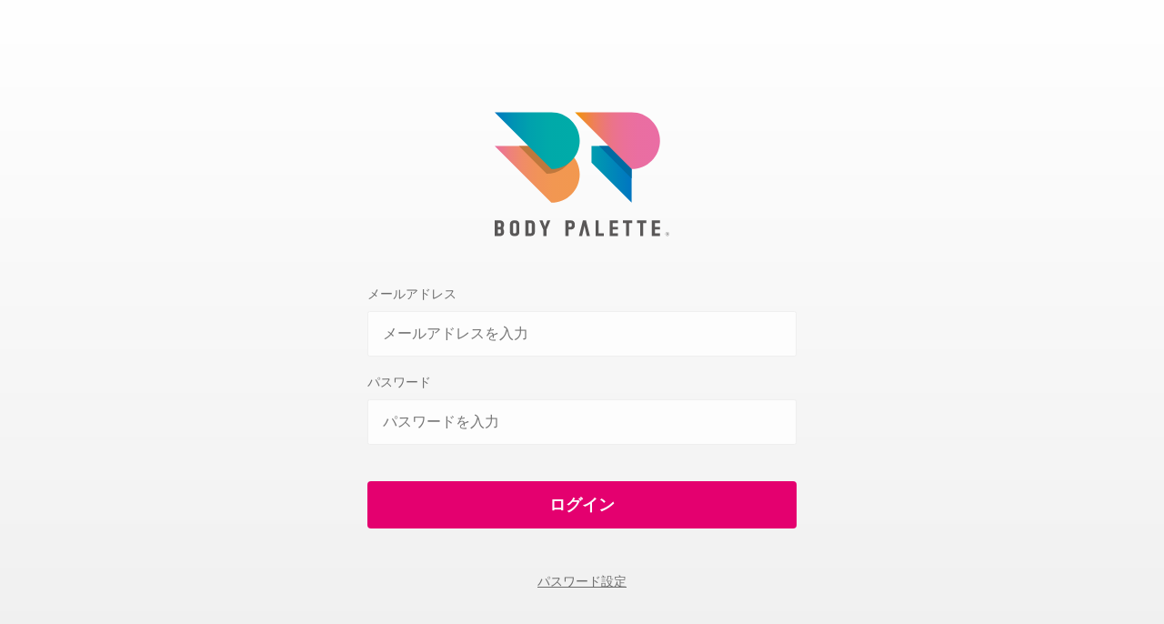

--- FILE ---
content_type: text/html; charset=utf-8
request_url: https://body-palette.com/members/contact
body_size: 2852
content:
<!DOCTYPE html><html><head><meta charSet="utf-8"/><meta name="description" content=""/><meta name="viewport" content="width=device-width,initial-scale=1.0,minimum-scale=1.0,maximum-scale=1.0,user-scalable=no"/><meta http-equiv="X-UA-Compatible" content="IE=edge"/><meta property="og:title" content="ログブック"/><meta property="og:type" content="website"/><meta property="og:url" content="/nextJSAssets/img/bp/ogp/ogp.jpg"/><meta property="og:image" content=""/><meta property="og:site_name" content=""/><meta property="og:description" content=""/><link rel="shortcut icon" href="/nextJSAssets/img/bp/favicon/favicon.ico"/><link rel="apple-touch-icon" href="/nextJSAssets/img/bp/favicon/apple-touch-icon.png"/><link rel="icon" type="image/png" href="/nextJSAssets/img/bp/favicon/android-chrome-256x256.png"/><link rel="stylesheet" href="/nextJSAssets/styles/bp/style.css"/><link rel="stylesheet" href="/nextJSAssets/styles/bp/append.css"/><link rel="stylesheet" href="https://stackpath.bootstrapcdn.com/bootstrap/4.5.2/css/bootstrap.min.css" integrity="sha384-JcKb8q3iqJ61gNV9KGb8thSsNjpSL0n8PARn9HuZOnIxN0hoP+VmmDGMN5t9UJ0Z" crossorigin="anonymous"/><link href="https://fonts.googleapis.com/css2?family=Oswald&amp;display=swap" rel="stylesheet"/><link rel="stylesheet" href="https://cdn.jsdelivr.net/npm/fullcalendar@5.11.3/main.min.css"/><title>お問い合わせ|ログブック</title><meta name="next-head-count" content="19"/><noscript data-n-css=""></noscript><link rel="preload" href="/_next/static/chunks/main-d87935456b69e2fc827d.js" as="script"/><link rel="preload" href="/_next/static/chunks/webpack-50bee04d1dc61f8adf5b.js" as="script"/><link rel="preload" href="/_next/static/chunks/framework.29f9e2f3d4a33bafbaa5.js" as="script"/><link rel="preload" href="/_next/static/chunks/acd00252.5b3e06b4d3ce8a956c4c.js" as="script"/><link rel="preload" href="/_next/static/chunks/02a4c05b.ea10dc2b75915c31e690.js" as="script"/><link rel="preload" href="/_next/static/chunks/commons.bf92b6f9cf05af97d8e1.js" as="script"/><link rel="preload" href="/_next/static/chunks/15e0576355cc7ddbb51f3708744f1cc4b3cf22f9.f6826ccdc7fc7ab0d877.js" as="script"/><link rel="preload" href="/_next/static/chunks/60039326d38882f72da0d6842e1bf7d1db5aea44.6c7813d749eacf158f47.js" as="script"/><link rel="preload" href="/_next/static/chunks/6a5a0cbd6e6bfdf49fa33706cd8c3ff8555e60ba.6fbe9c8fbf34dfdbb23a.js" as="script"/><link rel="preload" href="/_next/static/chunks/pages/_app-5cb497e3a978cb4e8729.js" as="script"/><link rel="preload" href="/_next/static/chunks/pages/members/contact-810e1a9a7448e55374f6.js" as="script"/></head><body><div id="__next"><div class="f-wrapper"><header class="o-header "><div class="o-header__container"><div class="o-header__pagettl u-none__pc">お問合わせ</div><div class="o-header__logo u-none__sp"><a href="/members"><img src="/nextJSAssets/img/bp/materials/logo/logo_side.svg" alt="ログブック"/></a></div><button class="o-header__hamburger u-none__pc" aria-controls="header__nav" aria-expanded="false"><span class="o-header__hamburger_btn"></span></button><nav class="o-header__nav" id="header__nav"><ul class="o-header__nav_list"><li class="o-header__nav_list_item"><a class="o-header__nav_list_link" href="/members">HOME</a></li><li class="o-header__nav_list_item"><a class="o-header__nav_list_link" href="/members/session">セッション</a></li><li class="o-header__nav_list_item"><a class="o-header__nav_list_link" href="/contents/?key=AbgsgTpsFlS5lmCG" target="_blank">ナレッジ</a></li><li class="o-header__nav_list_item"><a class="o-header__nav_list_link" href="https://body-palette.com/bp_admin/e_learnings/?refresh=true" target="_blank">eラーニング</a></li><li class="o-header__nav_list_item"><span class="o-header__nav_list_link have-child js-ac">アンケート<span class="icon-arrow"><svg width="20" height="20" viewBox="0 0 20 20" fill="none" xmlns="http://www.w3.org/2000/svg"><g clip-path="url(#clip0_752_667)"><path d="M9.99984 11.6663L6.6665 8.33301H13.3332L9.99984 11.6663Z" fill="white"></path></g><defs><clipPath id="clip0_752_667"><rect width="20" height="20" fill="white"></rect></clipPath></defs></svg></span></span><ul class="o-header__navChild "><li class="o-header__navChild__item"><a href="/members/survey_monitoring">BP健康動態モニタリング</a></li></ul></li><li class="o-header__nav_list_item"><span class="o-header__nav_list_link have-child js-ac">データ管理<span class="icon-arrow"><svg width="20" height="20" viewBox="0 0 20 20" fill="none" xmlns="http://www.w3.org/2000/svg"><g clip-path="url(#clip0_752_667)"><path d="M9.99984 11.6663L6.6665 8.33301H13.3332L9.99984 11.6663Z" fill="white"></path></g><defs><clipPath id="clip0_752_667"><rect width="20" height="20" fill="white"></rect></clipPath></defs></svg></span></span><ul class="o-header__navChild "><li class="o-header__navChild__item"><a class="o-header__nav_list_link" href="/members/body">体型管理</a></li><li class="o-header__navChild__item"><a class="o-header__nav_list_link" href="/members/food">食事管理</a></li><li class="o-header__navChild__item"><a class="o-header__nav_list_link" href="/members/training">トレーニング管理</a></li></ul></li><li class="o-header__nav_list_item"><a class="o-header__nav_list_link" href="/members/faq">よくあるご質問</a></li><li class="o-header__nav_list_item"><a class="o-header__nav_list_link" href="/members/contact">お問い合わせ</a></li><li class="o-header__nav_list_item"><span class="o-header__nav_list_link have-child js-ac">設定<span class="icon-arrow"><svg width="20" height="20" viewBox="0 0 20 20" fill="none" xmlns="http://www.w3.org/2000/svg"><g clip-path="url(#clip0_752_667)"><path d="M9.99984 11.6663L6.6665 8.33301H13.3332L9.99984 11.6663Z" fill="white"></path></g><defs><clipPath id="clip0_752_667"><rect width="20" height="20" fill="white"></rect></clipPath></defs></svg></span></span><ul class="o-header__navChild "><li class="o-header__navChild__item"><a href="/members/profile">プロフィール</a></li><li class="o-header__navChild__item"><a href="/members/password_change">パスワード変更</a></li></ul></li><li class="o-header__nav_list_item"><span class="o-header__nav_list_link have-child js-ac">その他<span class="icon-arrow"><svg width="20" height="20" viewBox="0 0 20 20" fill="none" xmlns="http://www.w3.org/2000/svg"><g clip-path="url(#clip0_752_667)"><path d="M9.99984 11.6663L6.6665 8.33301H13.3332L9.99984 11.6663Z" fill="white"></path></g><defs><clipPath id="clip0_752_667"><rect width="20" height="20" fill="white"></rect></clipPath></defs></svg></span></span><ul class="o-header__navChild "><li class="o-header__navChild__item"><a href="/privacy.html" target="_blank">プライバシーポリシー</a></li><li class="o-header__navChild__item"><a href="/" target="_blank">会社情報</a></li></ul></li><li class="o-header__nav_list_item"><a class="o-header__nav_list_link">ログアウト</a></li></ul><p class="o-header__nav_copyright u-fs__xs u-fc__primary u-center u-none__pc">©FRACTAL WORKOUT Inc. ALL RIGHT RESERVED</p></nav><div id="header_overlay" class="o-header__overlay "></div></div><script src="https://code.jquery.com/jquery-3.5.1.min.js" integrity="sha256-9/aliU8dGd2tb6OSsuzixeV4y/faTqgFtohetphbbj0=" crossorigin="anonymous"></script><script src="/nextJSAssets/js/modal.js"></script></header><main><div class="l-contact"><div class="l-contact__container"><div class="l-contact__container_logo"><img src="/nextJSAssets/img/bp/materials/logo/logo_box.svg"/></div><div class="l-contact__container_textbox"><p>お問い合わせは24時間受け付けておりますが、ご返信につきましては、翌営業日以降、随時対応させていただきます。</p></div><form class="o-form needs-validation" novalidate=""><div class="o-form__container"><div class="o-form__container_group"><label for="contact__title">件名</label><select class="o-form__container_group_control" id="contact__title" placeholder="件名" required=""><option value=""></option><option value="サービスについて">サービスについて</option><option value="その他">その他</option></select><div class="invalid-feedback">件名を入力してください</div></div><div class="o-form__container_group"><label for="contact__textarea">お問い合わせ内容</label><textarea class="o-form__container_group_control" id="contact__textarea" rows="5" required=""></textarea><div class="invalid-feedback">お問い合わせ内容を入力してください</div></div><button type="button" class="o-btn o-btn__normal">送信</button></div></form></div></div></main></div><audio style="display:none"></audio></div><script id="__NEXT_DATA__" type="application/json">{"props":{"pageProps":{"pageLabel":"お問合わせ"},"__N_SSG":true},"page":"/members/contact","query":{},"buildId":"emTiO4YLnDLdsS8Uy4sGH","nextExport":false,"isFallback":false,"gsp":true}</script><script nomodule="" src="/_next/static/chunks/polyfills-104f08ba039f3cb24a4b.js"></script><script src="/_next/static/chunks/main-d87935456b69e2fc827d.js" async=""></script><script src="/_next/static/chunks/webpack-50bee04d1dc61f8adf5b.js" async=""></script><script src="/_next/static/chunks/framework.29f9e2f3d4a33bafbaa5.js" async=""></script><script src="/_next/static/chunks/acd00252.5b3e06b4d3ce8a956c4c.js" async=""></script><script src="/_next/static/chunks/02a4c05b.ea10dc2b75915c31e690.js" async=""></script><script src="/_next/static/chunks/commons.bf92b6f9cf05af97d8e1.js" async=""></script><script src="/_next/static/chunks/15e0576355cc7ddbb51f3708744f1cc4b3cf22f9.f6826ccdc7fc7ab0d877.js" async=""></script><script src="/_next/static/chunks/60039326d38882f72da0d6842e1bf7d1db5aea44.6c7813d749eacf158f47.js" async=""></script><script src="/_next/static/chunks/6a5a0cbd6e6bfdf49fa33706cd8c3ff8555e60ba.6fbe9c8fbf34dfdbb23a.js" async=""></script><script src="/_next/static/chunks/pages/_app-5cb497e3a978cb4e8729.js" async=""></script><script src="/_next/static/chunks/pages/members/contact-810e1a9a7448e55374f6.js" async=""></script><script src="/_next/static/emTiO4YLnDLdsS8Uy4sGH/_buildManifest.js" async=""></script><script src="/_next/static/emTiO4YLnDLdsS8Uy4sGH/_ssgManifest.js" async=""></script></body></html>

--- FILE ---
content_type: text/css; charset=UTF-8
request_url: https://body-palette.com/nextJSAssets/styles/bp/style.css
body_size: 16899
content:
@charset "UTF-8";
/* 変数・関数 */
/* 基礎クラス：共通・その他 */
html {
  font-size: 62.5%;
  background: #898989;
}

body {
  color: #2A2A2A;
  font-size: 1.6em;
  font-family: -apple-system, "BlinkMacSystemFont", "Hiragino Kaku Gothic ProN", "メイリオ", Sans-Serif;
  width: 100%;
  max-width: 100%;
  height: 100%;
  min-height: 100vh;
  overflow-wrap: break-word;
  word-wrap: break-word;
  margin: auto;
  display: -webkit-box;
  display: -ms-flexbox;
  display: flex;
  -webkit-box-orient: vertical;
  -webkit-box-direction: normal;
      -ms-flex-direction: column;
          flex-direction: column;
  -webkit-box-pack: start;
      -ms-flex-pack: start;
          justify-content: flex-start;
  -webkit-box-align: center;
      -ms-flex-align: center;
          align-items: center;
  -ms-flex-line-pack: center;
      align-content: center;
  background: -webkit-gradient(linear, left top, left bottom, from(#FFFFFF), to(#F0F0F0));
  background: linear-gradient(180deg, #FFFFFF 0%, #F0F0F0 100%);
}

.f-wrapper {
  width: 100%;
  height: 100%;
  overflow: hidden;
  display: -webkit-box;
  display: -ms-flexbox;
  display: flex;
  -webkit-box-orient: vertical;
  -webkit-box-direction: normal;
      -ms-flex-direction: column;
          flex-direction: column;
  -webkit-box-pack: start;
      -ms-flex-pack: start;
          justify-content: flex-start;
  -webkit-box-align: center;
      -ms-flex-align: center;
          align-items: center;
  -ms-flex-line-pack: center;
      align-content: center;
}

.f-main {
  padding-top: 64px;
}

main {
  width: 100%;
  display: inline-block;
  max-width: 992px;
  margin: auto;
  position: relative;
  padding: 0 16px;
}

a:hover {
  text-decoration: none;
}

a {
  outline: none;
}

a:hover {
  outline: none;
}

a:active {
  outline: none;
}

a:link {
  outline: none;
}

a:visited {
  outline: none;
}

a {
  outline: none;
}

button:hover {
  outline: none;
}

button:active {
  outline: none;
}

button:link {
  outline: none;
}

button:visited {
  outline: none;
}

button:focus {
  outline: none;
}

ul {
  list-style: none;
  padding-left: 0;
}

*, *:before, *:after {
  -webkit-box-sizing: border-box;
  -o-box-sizing: border-box;
  -ms-box-sizing: border-box;
  box-sizing: border-box;
}

/* 構成クラス：共通・その他 */
.commandBtnIconOff {
  display: none;
}

/* 構成クラス */
.l-body__tab {
  display: -webkit-box;
  display: -ms-flexbox;
  display: flex;
  margin-right: -16px;
  margin-left: -16px;
  margin-bottom: 48px;
}

.l-body__tab_btn.o-btn {
  width: 50%;
  background: none;
  position: relative;
  color: rgba(0, 0, 0, 0.3);
  cursor: pointer;
  padding-left: 0;
  padding-right: 0;
}
.l-body__tab_btn.o-btn::after {
  content: "";
  display: block;
  position: absolute;
  width: 0;
  height: 1px;
  background: #E4006F;
  bottom: 0;
  left: 0;
  right: 0;
}

.l-body__tab_btn.o-btn.is-active {
  color: #2A2A2A;
}
.l-body__tab_btn.o-btn.is-active::after {
  width: 100%;
}

.l-body__tab_contents {
  display: none;
}

.l-body__tab_contents.is-active {
  display: block;
  margin-top: 24px;
}

.l-body__self .l-body__graph_bg {
  fill: url(#graph_bg2);
  stroke: rgb(105, 105, 104);
  fill-opacity: 1;
}

.l-body__layout {
  margin-top: 24px;
}

.l-body__graph {
  padding-bottom: 16px;
  border-bottom: 1px solid #CACACA;
  margin-bottom: 16px;
}
.l-body__graph svg {
  width: 100%;
  height: 100%;
  overflow: visible;
}
.l-body__graph svg line {
  stroke-width: 4;
  stroke: #E4006F;
}

.l-body__graph_ttl {
  margin-bottom: 0;
}
.l-body__graph_ttl span {
  font-size: 14px;
}

.l-body__graph_bg {
  fill: url(#graph_bg);
  stroke: rgb(105, 105, 104);
  fill-opacity: 1;
}

.l-body__graph_yaxis {
  text-anchor: start;
  fill: #2A2A2A;
  font-size: 12px;
}

.l-body__graph_xaxis {
  text-anchor: middle;
  fill: #2A2A2A;
  font-size: clamp(0.9rem, 2.2vw, 1.1rem);
}

.l-body__graph_stroke {
  fill: none;
}

circle {
  fill: #2A2A2A;
}

.l-body__record_card {
  padding: 16px;
  margin-bottom: 8px;
  position: relative;
}

.l-body__record_card_menu {
  display: -webkit-box;
  display: -ms-flexbox;
  display: flex;
  -webkit-box-pack: justify;
      -ms-flex-pack: justify;
          justify-content: space-between;
  font-size: 14px;
  -webkit-box-align: center;
      -ms-flex-align: center;
          align-items: center;
  margin-bottom: 1rem;
}
.l-body__record_card_menu p {
  margin-bottom: 0;
}
.l-body__record_card_menu:last-child {
  margin-bottom: 0;
}

.l-body__record_card_date {
  display: -webkit-box;
  display: -ms-flexbox;
  display: flex;
  -webkit-box-align: center;
      -ms-flex-align: center;
          align-items: center;
  -webkit-box-pack: justify;
      -ms-flex-pack: justify;
          justify-content: space-between;
  font-size: clamp(1.6rem, 2.8vw, 1.8rem);
  margin-bottom: 1rem;
}
.l-body__record_card_date p {
  margin-bottom: 0;
}

.l-body__record_item_edit.o-btn {
  margin: 0;
  font-size: 14px;
  color: #E4006F;
  background: none;
  position: absolute;
  padding: 0;
  top: 16px;
  right: 18px;
}
.l-body__record_item_edit.o-btn svg {
  position: relative;
  top: -2px;
  margin-right: 4px;
}
.l-body__record_item_edit.o-btn svg path {
  fill: #E4006F;
}
.l-body__record_item_edit.o-btn:hover {
  color: #595757;
}
.l-body__record_item_edit.o-btn:hover path {
  fill: #595757;
}

.l-body__norecord {
  margin-top: 48px;
  text-align: center;
  color: #E4006F;
}

.l-body__norecord_main {
  font-size: clamp(1.6rem, 2.8vw, 1.8rem);
}

.l-body__norecord_img {
  width: 64px;
  height: 64px;
  margin: 25px auto;
}
.l-body__norecord_img img {
  width: 100%;
}

.l-body__modal {
  padding: 0 8px;
  padding-bottom: 48px;
}

.l-body__form_group_row label {
  display: block;
}

.l-body__form_control.o-form__container_group_control {
  display: inline-block;
  width: 88px;
  margin-right: 4px;
  vertical-align: bottom;
}

.l-body__form_delete.o-btn {
  background: none;
  color: #FF000F;
  font-size: 14px;
  padding: 0;
  margin-top: 24px;
  text-align: center;
  display: block;
  margin: 20px auto 0;
  cursor: pointer;
}

@media screen and (min-width: 768px) {
  .l-body__container {
    margin-top: 30px;
  }
  .l-body__pagettl {
    margin-bottom: 28px;
  }
  .l-body__graph_yaxis {
    text-anchor: start;
    fill: #2A2A2A;
    font-size: 14px;
  }
  .l-body__layout {
    display: -webkit-box;
    display: -ms-flexbox;
    display: flex;
    -webkit-box-pack: justify;
        -ms-flex-pack: justify;
            justify-content: space-between;
    margin-top: 24px;
    max-width: 824px;
    margin-right: auto;
    margin-left: auto;
    padding-bottom: 64px;
  }
  .l-body__layout_left,
  .l-body__layout_right {
    width: 50%;
    max-width: 408px;
    background: none;
    padding: 24px;
    height: 100%;
  }
  .l-body__layout_right {
    position: relative;
  }
  .l-body__layout_right .o-btn__add {
    right: 24px;
  }
  .l-body__record_card.o-btn__xl {
    background: rgba(255, 255, 255, 0.8);
    -webkit-box-shadow: none;
            box-shadow: none;
  }
  .l-body__record_card_ttl {
    margin-bottom: 28px;
  }
  .l-body__tab {
    width: 80%;
    margin-right: auto;
    margin-left: auto;
  }
  .l-body__form_term.o-form {
    width: 50%;
    max-width: 400px;
    margin-right: auto;
    margin-left: auto;
  }
  .l-body__modal.o-modal__wrapper {
    width: 480px;
    margin-right: auto;
    margin-left: auto;
  }
  .l-body__modal_inner {
    max-width: 448px;
    margin-right: auto;
    margin-left: auto;
  }
}
/* 構成クラス */
.l-contact {
  width: 100%;
  min-height: 100vh;
  display: -webkit-box;
  display: -ms-flexbox;
  display: flex;
  -webkit-box-orient: vertical;
  -webkit-box-direction: normal;
      -ms-flex-direction: column;
          flex-direction: column;
  -webkit-box-align: center;
      -ms-flex-align: center;
          align-items: center;
  -webkit-box-pack: center;
      -ms-flex-pack: center;
          justify-content: center;
  padding: 1.6rem 0;
  margin-top: 64px;
}

.l-contact__container {
  width: 100%;
  display: -webkit-box;
  display: -ms-flexbox;
  display: flex;
  -webkit-box-orient: vertical;
  -webkit-box-direction: normal;
      -ms-flex-direction: column;
          flex-direction: column;
  -webkit-box-align: center;
      -ms-flex-align: center;
          align-items: center;
}

.l-contact__container_logo {
  width: clamp(160px, 25vw, 240px);
}
.l-contact__container_logo img {
  width: 100%;
}

.l-contact__container_textbox {
  width: 100%;
  text-align: center;
  margin-bottom: 2.4rem;
}
.l-contact__container_textbox h1 {
  font-size: clamp(1.6rem, 2.8vw, 1.8rem);
  font-weight: 700;
}
.l-contact__container_textbox p {
  font-size: 14px;
  margin-top: 0.8rem;
}

@media screen and (min-width: 768px) {
  .l-contact {
    margin-top: 0;
    -webkit-box-pack: center;
        -ms-flex-pack: center;
            justify-content: center;
  }
  .l-contact__container {
    width: 50%;
  }
}
/* 構成クラス */
.l-food__container {
  padding-top: 16px;
  margin-right: -8px;
  margin-left: -8px;
}

.l-food__card {
  padding: 16px;
  margin-bottom: 8px;
  position: relative;
  max-width: 640px;
  margin-right: auto;
  margin-left: auto;
}

.l-food__card_inner {
  max-width: 640px;
  margin-right: auto;
  margin-left: auto;
  position: relative;
}

.l-food__card_date {
  display: -webkit-box;
  display: -ms-flexbox;
  display: flex;
  -webkit-box-pack: justify;
      -ms-flex-pack: justify;
          justify-content: space-between;
}

.l-food__card_edit.o-btn {
  margin: 0;
  font-size: 14px;
  color: #E4006F;
  position: absolute;
  background: none;
  top: 0;
  right: 8px;
  padding: 0;
  cursor: pointer;
}
.l-food__card_edit.o-btn svg {
  position: relative;
  top: -2px;
  margin-right: 4px;
}
.l-food__card_edit.o-btn svg path {
  fill: #E4006F;
}
.l-food__card_edit.o-btn:hover {
  color: #595757;
}
.l-food__card_edit.o-btn:hover path {
  fill: #595757;
}

.l-food__card_ttl {
  font-size: 14px;
  margin-bottom: 0;
}
.l-food__card_ttl span {
  margin-right: 4px;
  width: 16px;
  height: 16px;
  display: inline-block;
  position: relative;
  top: -1px;
}

.l-food__meal {
  padding: 16px 0;
  padding-top: 96px;
  position: relative;
  overflow: auto;
}
.l-food__meal:last-child {
  margin-bottom: 0;
}

.l-food__meal_list {
  position: absolute;
  top: 10px;
  left: 0;
  display: -webkit-box;
  display: -ms-flexbox;
  display: flex;
  white-space: nowrap;
}
.l-food__meal_list .o-btn__pic {
  cursor: pointer;
}
.l-food__meal_list .o-btn__pic:last-child {
  margin-right: 24px;
}
.l-food__meal_list .o-btn__pic__none {
  display: -webkit-box;
  display: -ms-flexbox;
  display: flex;
  -webkit-box-align: center;
      -ms-flex-align: center;
          align-items: center;
  -webkit-box-pack: center;
      -ms-flex-pack: center;
          justify-content: center;
  width: 100%;
  height: 100%;
  background: #e5e5e5;
  margin: 0;
  font-size: 12px;
  cursor: default;
}

.l-food__meal__notyet {
  margin: 8px 0 16px;
  font-size: 12px;
  color: #6C6C6C;
}

.l-food__norecord {
  text-align: center;
  color: #595757;
  font-size: clamp(1.4rem, 2.6vw, 1.6rem);
  min-height: calc(100vh - 80px);
  display: -webkit-box;
  display: -ms-flexbox;
  display: flex;
  -webkit-box-align: center;
      -ms-flex-align: center;
          align-items: center;
  -webkit-box-pack: center;
      -ms-flex-pack: center;
          justify-content: center;
  -webkit-box-orient: vertical;
  -webkit-box-direction: normal;
      -ms-flex-direction: column;
          flex-direction: column;
  color: #E4006F;
}

.l-food__norecord_main {
  font-size: clamp(1.6rem, 2.8vw, 1.8rem);
}

.l-food__norecord_img {
  width: 64px;
  height: 64px;
  margin: 25px auto;
}
.l-food__norecord_img img {
  width: 100%;
}

.l-food__modal {
  padding: 0 8px;
  padding-bottom: 48px;
  margin-bottom: 24px;
}

.l-food__modal_inner {
  max-width: 272px;
  margin-left: auto;
  margin-right: auto;
}

.l-food__form_radio_group {
  -ms-flex-wrap: wrap;
      flex-wrap: wrap;
  -webkit-box-pack: start !important;
      -ms-flex-pack: start !important;
          justify-content: flex-start !important;
  gap: 8px;
  color: #7F8489;
}
.l-food__form_radio_group svg {
  margin-right: 4px;
}
.l-food__form_radio_group svg path {
  fill: #7F8489;
}
.l-food__form_radio_group input[type=radio] {
  display: none;
}
.l-food__form_radio_group input[type=radio] + label {
  display: inline-block;
  text-align: center;
  margin: 0;
}
.l-food__form_radio_group input[type=radio]:checked + label {
  color: #FCFCFC;
  background: #E4006F;
}
.l-food__form_radio_group input[type=radio]:checked + label svg path {
  fill: #FCFCFC;
}

.l-food__form_radio {
  width: calc((100% - 16px) / 3);
}

.l-food__form_radio_label {
  padding: 16px 0;
  width: 100%;
}

.l-food__form_sendfile .l-food__meal {
  padding-top: 80px;
}
.l-food__form_sendfile .l-food__meal_list {
  top: 0;
}

.l-food__form_sendfile_btn {
  -webkit-box-shadow: 6px 6px 12px rgba(0, 0, 0, 0.1);
          box-shadow: 6px 6px 12px rgba(0, 0, 0, 0.1);
  display: -webkit-box;
  display: -ms-flexbox;
  display: flex;
  -webkit-box-align: center;
      -ms-flex-align: center;
          align-items: center;
  -webkit-box-pack: center;
      -ms-flex-pack: center;
          justify-content: center;
}
.l-food__form_sendfile_btn svg path {
  fill: #7F8489;
}

.l-food__form_deletefile {
  position: absolute;
  top: 4px;
  right: 4px;
  width: 16px;
  height: 16px;
  background: #595757;
  border: 1px solid #fff;
  -webkit-box-shadow: 0 0 2px rgba(0, 0, 0, 0.24);
          box-shadow: 0 0 2px rgba(0, 0, 0, 0.24);
  border-radius: 50%;
}
.l-food__form_deletefile::before, .l-food__form_deletefile::after {
  content: "";
  display: block;
  position: absolute;
  width: 9px;
  height: 2px;
  background: #ffffff;
  margin: auto;
  top: calc(50% - 1px);
  left: calc(50% - 4px);
}
.l-food__form_deletefile::before {
  -webkit-transform: rotate(45deg);
          transform: rotate(45deg);
}
.l-food__form_deletefile::after {
  -webkit-transform: rotate(-45deg);
          transform: rotate(-45deg);
}

.l-food__form_delete.o-btn {
  background: none;
  color: #FF000F;
  font-size: 14px;
  padding: 0;
  margin-top: 24px;
  text-align: center;
  display: block;
  margin: 24px auto 0;
}

@media screen and (min-width: 768px) {
  .l-food__container {
    max-width: 640px;
    margin-right: auto;
    margin-left: auto;
    background: none;
    border-radius: 8px;
    margin-top: 20px;
    padding-top: 28px;
    padding-bottom: 48px;
    position: relative;
  }
  .l-food__container .o-btn__add {
    right: 16px;
  }
  .l-food__pagettl {
    padding: 16px;
    margin-right: auto;
    margin-left: auto;
  }
  .o-btn__xl.l-food__card {
    background: none;
    -webkit-box-shadow: none;
            box-shadow: none;
    border-radius: 0;
    padding-bottom: 0;
  }
  .l-food__card_inner {
    border-bottom: 1px solid #7F8489;
  }
  .l-food__meal {
    margin-right: 0;
  }
  .l-food__meal_list_button {
    width: 24px;
    height: 24px;
    z-index: 1;
    background: rgba(0, 0, 0, 0.79);
    border-radius: 50%;
    cursor: pointer;
    position: absolute;
    top: calc(50% - 12px);
    right: 0;
  }
  .l-food__meal_list_button span {
    font-size: 0;
  }
  .l-food__meal_list_button::before {
    content: "";
    display: block;
    position: absolute;
    width: 6px;
    height: 6px;
    border-top: 2px solid #2A2A2A;
    border-right: 2px solid #2A2A2A;
    -webkit-transform: rotate(45deg);
            transform: rotate(45deg);
    top: calc(50% - 3px);
  }
  .l-food__meal_list_button_prev {
    right: auto;
    left: 0;
  }
  .l-food__meal_list_button_prev::before {
    left: calc(50% - 3px);
    -webkit-transform: rotate(-135deg);
            transform: rotate(-135deg);
  }
  .l-food__norecord {
    min-height: 0;
    margin-top: 52px;
  }
  .l-food__modal.o-modal__wrapper {
    max-width: 480px;
  }
  .l-food__modal.o-modal__wrapper .o-form {
    max-width: 448px;
    margin-right: auto;
    margin-left: auto;
  }
  .l-food__modal .l-food__meal {
    padding: 0;
  }
  .l-food__modal .l-food__meal_list {
    position: static;
    white-space: pre-wrap;
    -ms-flex-wrap: wrap;
        flex-wrap: wrap;
  }
  .o-form__container_group label {
    white-space: nowrap;
  }
}
/* 構成クラス */
.l-index__container {
  padding: 12px 0 24px;
  margin-right: -8px;
  margin-left: -8px;
}

.l-index__link {
  color: #2A2A2A;
  font-size: 14px;
}
.l-index__link:hover {
  color: #2A2A2A;
}

.l-index__link_chevron {
  display: block;
  position: relative;
}
.l-index__link_chevron::before {
  content: "";
  display: block;
  position: absolute;
  width: 10px;
  height: 10px;
  border-top: 2px solid #6C6C6C;
  border-right: 2px solid #6C6C6C;
  -webkit-transform: rotate(45deg);
          transform: rotate(45deg);
  right: 8px;
  top: calc(50% - 5px);
}

.l-index__item {
  margin-bottom: 24px;
}

.l-index__item_pcttl {
  display: none;
}

.l-index__menu_btn a {
  color: #2A2A2A;
  display: block;
}

.l-index__flex {
  display: -webkit-box;
  display: -ms-flexbox;
  display: flex;
}

.l-index__flex_spacebetween {
  display: -webkit-box;
  display: -ms-flexbox;
  display: flex;
  -webkit-box-pack: justify;
      -ms-flex-pack: justify;
          justify-content: space-between;
  gap: 8px;
  margin-top: 8px;
}

.l-index__flex_col1 a {
  padding: 20px 16px;
}

.l-index__message {
  margin-bottom: 24px;
}

.l-index__message_inner {
  position: relative;
  display: -webkit-box;
  display: -ms-flexbox;
  display: flex;
  -webkit-box-align: center;
      -ms-flex-align: center;
          align-items: center;
  width: 100%;
  margin-top: 8px;
  padding: 8px 40px 8px 8px;
  border: none;
  background: #e5e5e5;
  border-radius: 8px;
  color: #2A2A2A;
  -webkit-transition: opacity 0.5s;
  transition: opacity 0.5s;
}
.l-index__message_inner:first-of-type {
  margin-top: 0;
}
.l-index__message_inner::before {
  content: "";
  display: block;
  position: absolute;
  width: 8px;
  height: 8px;
  border-top: 2px solid #6C6C6C;
  border-right: 2px solid #6C6C6C;
  -webkit-transform: rotate(45deg);
          transform: rotate(45deg);
  right: 16px;
  top: calc(50% - 5px);
}
.l-index__message_inner:hover {
  color: #FCFCFC;
  opacity: 0.8;
}

.l-index__message_img {
  width: 32px;
  height: 32px;
  display: -webkit-box;
  display: -ms-flexbox;
  display: flex;
  -webkit-box-align: center;
      -ms-flex-align: center;
          align-items: center;
  -webkit-box-pack: center;
      -ms-flex-pack: center;
          justify-content: center;
  margin-right: 8px;
  background: #FCFCFC;
  border-radius: 50%;
}
.l-index__message_img img, .l-index__message_img svg {
  display: block;
  width: 16px;
  height: 16px;
}
.l-index__message_img svg {
  fill: rgba(0, 0, 0, 0.3);
}

.l-index__message_body {
  width: calc(100% - 32px - 8px);
  margin-bottom: 0;
}

.l-index__message_heading {
  margin-bottom: 0;
  font-size: clamp(0.9rem, 2.2vw, 1.1rem);
  text-align: left;
}

.l-index__message_text {
  margin-bottom: 0;
  font-size: 14px;
  text-align: left;
}

.l-index__performance_item {
  width: calc(50% - 4px);
  padding: 8px;
  color: #2A2A2A;
}
.l-index__performance_item:not(:last-child) {
  margin-right: 8px;
}
.l-index__performance_item:hover {
  color: #2A2A2A;
  opacity: 0.8;
}

.l-index__performance_title {
  font-size: clamp(1.4rem, 2.6vw, 1.6rem);
}

.l-index__performance_btm {
  text-align: right;
  font-size: 14px;
}

.l-index__performance_val {
  font-size: clamp(2rem, 3vw, 2.2rem);
}

.l-index__meal_ttlicon {
  display: none;
}

.l-index__meal_flex {
  white-space: nowrap;
  overflow: auto;
}

.l-index__food_pic {
  cursor: pointer;
}

.l-index__menu_item {
  -webkit-box-flex: 1;
      -ms-flex: 1;
          flex: 1;
  text-align: center;
}
.l-index__menu_item .o-btn__sm {
  width: 100%;
  display: -webkit-box;
  display: -ms-flexbox;
  display: flex;
  -webkit-box-orient: vertical;
  -webkit-box-direction: normal;
      -ms-flex-direction: column;
          flex-direction: column;
  -webkit-box-align: center;
      -ms-flex-align: center;
          align-items: center;
  -webkit-box-pack: center;
      -ms-flex-pack: center;
          justify-content: center;
  cursor: pointer;
}

.l-index__menu_item_img {
  width: 48px;
  height: 48px;
  fill: #595757;
}

.l-index__menu_item_text {
  margin-bottom: 0;
  font-size: clamp(0.9rem, 2.2vw, 1.1rem);
  color: #2A2A2A;
}

.l-index__lighbox_inner {
  -ms-flex-item-align: center;
      -ms-grid-row-align: center;
      align-self: center;
  max-width: 80%;
  margin-left: auto;
  margin-right: auto;
  opacity: 0;
  -webkit-transition: opacity 0.5s;
  transition: opacity 0.5s;
}
.l-index__lighbox_inner img {
  width: 100%;
}

.is-visible .l-index__lighbox_inner {
  opacity: 1;
}

@media screen and (min-width: 768px) {
  .l-index__container {
    max-width: 824px;
    margin-right: auto;
    margin-left: auto;
    padding-top: 0;
  }
  .l-index__message {
    margin-bottom: 24px;
    padding-left: 24px;
    padding-right: 24px;
  }
  .l-index__message_inner {
    -webkit-box-align: center;
        -ms-flex-align: center;
            align-items: center;
    padding: 12px 56px 12px 24px;
  }
  .l-index__message_inner::before {
    right: 32px;
  }
  .l-index__item {
    background: none;
    padding: 24px;
    margin-bottom: 0;
    border-bottom: 1px solid #CACACA;
    margin-bottom: 8px;
  }
  .l-index__item:last-child {
    border: none;
  }
  .l-index__date {
    font-size: 14px;
  }
  .o-btn__xl.l-index__menu_btn {
    background: none;
    -webkit-box-shadow: none;
            box-shadow: none;
  }
  .l-index__flex_col1 a {
    padding: 0;
  }
  .l-index__link {
    font-size: clamp(1.4rem, 2.6vw, 1.6rem);
    margin-bottom: 12px;
  }
  .l-index__link img {
    margin-right: 8px;
  }
  .l-index__layout {
    display: -webkit-box;
    display: -ms-flexbox;
    display: flex;
    -webkit-box-pack: justify;
        -ms-flex-pack: justify;
            justify-content: space-between;
  }
  .l-index__layout_left,
  .l-index__layout_right {
    width: 50%;
  }
  .l-index__performance_item.o-btn__md {
    background: none;
    -webkit-box-shadow: none;
            box-shadow: none;
    border: 1px solid #CACACA;
  }
  .l-index__food_pic.o-btn__pic {
    width: 100px;
    min-width: 100px;
    -webkit-box-shadow: 6px 6px 12px rgba(0, 0, 0, 0.1);
            box-shadow: 6px 6px 12px rgba(0, 0, 0, 0.1);
  }
  .l-index__meal_ttlicon {
    display: inline-block;
    margin-right: 8px;
  }
  .l-index__quiuckmenu .l-index__link {
    font-size: clamp(1.4rem, 2.6vw, 1.6rem);
    margin-bottom: 12px;
  }
  .l-index__menu_item {
    width: 100%;
  }
}
/* 構成クラス */
.l-login {
  width: 100%;
  min-height: 100vh;
  display: -webkit-box;
  display: -ms-flexbox;
  display: flex;
  -webkit-box-orient: vertical;
  -webkit-box-direction: normal;
      -ms-flex-direction: column;
          flex-direction: column;
  -webkit-box-align: center;
      -ms-flex-align: center;
          align-items: center;
  -webkit-box-pack: start;
      -ms-flex-pack: start;
          justify-content: flex-start;
  padding: 1.6rem 0;
}

.l-login__container {
  width: 100%;
  display: -webkit-box;
  display: -ms-flexbox;
  display: flex;
  -webkit-box-orient: vertical;
  -webkit-box-direction: normal;
      -ms-flex-direction: column;
          flex-direction: column;
  -webkit-box-align: center;
      -ms-flex-align: center;
          align-items: center;
}

.l-login__container_logo {
  width: clamp(160px, 25vw, 240px);
}
.l-login__container_logo img {
  width: 100%;
}

.l-login__container_link {
  font-size: 14px;
  margin-top: 4.8rem;
  color: #6C6C6C;
  text-decoration: underline;
}
.l-login__container_link:hover {
  color: #595757;
  text-decoration: underline;
}

@media screen and (min-width: 768px) {
  .l-login {
    -webkit-box-pack: center;
        -ms-flex-pack: center;
            justify-content: center;
  }
  .l-login .o-form__container {
    width: 50%;
  }
}
/* 構成クラス */
/* 構成クラス */
.l-online_body {
  background: linear-gradient(135deg, #FFFFFF 0%, #EEF1F3 100%);
}

.l-online {
  max-width: none;
  padding: 64px 0 88px 0;
}

#l-online__wrapper_trainer_view {
  display: block;
}
#l-online__wrapper_trainer_view .l-online__container {
  display: -webkit-box;
  display: -ms-flexbox;
  display: flex;
  height: 60vh;
  padding: 24px;
}
#l-online__wrapper_trainer_view .l-online__container .l-online__container_main {
  display: -webkit-box;
  display: -ms-flexbox;
  display: flex;
  -webkit-box-pack: center;
      -ms-flex-pack: center;
          justify-content: center;
  -webkit-box-flex: 2;
      -ms-flex: 2;
          flex: 2;
  position: relative;
  margin-right: 24px;
}
#l-online__wrapper_trainer_view .l-online__container .l-online__container_main video {
  width: 100%;
  height: auto;
  background-color: #898989;
}
#l-online__wrapper_trainer_view .l-online__container .l-online__container_main .l-online__container_main_waiting {
  display: -webkit-box;
  display: -ms-flexbox;
  display: flex;
  -webkit-box-orient: vertical;
  -webkit-box-direction: normal;
      -ms-flex-direction: column;
          flex-direction: column;
  -webkit-box-align: center;
      -ms-flex-align: center;
          align-items: center;
  -webkit-box-pack: center;
      -ms-flex-pack: center;
          justify-content: center;
  position: absolute;
  top: 0;
  left: 0;
  width: 100%;
  height: 100%;
  background-color: rgba(0, 0, 0, 0.8);
}
#l-online__wrapper_trainer_view .l-online__container .l-online__container_main .l-online__container_main_waiting h2 {
  font-size: clamp(2.4rem, 3.2vw, 2.6rem);
  font-weight: 700;
  padding-bottom: 24px;
}
#l-online__wrapper_trainer_view .l-online__container .l-online__container_main .l-online__container_main_waiting p {
  font-size: clamp(1.6rem, 2.8vw, 1.8rem);
}
#l-online__wrapper_trainer_view .l-online__container .l-online__container_sub {
  -webkit-box-flex: 1;
      -ms-flex: 1;
          flex: 1;
  display: -webkit-box;
  display: -ms-flexbox;
  display: flex;
  -webkit-box-orient: vertical;
  -webkit-box-direction: normal;
      -ms-flex-direction: column;
          flex-direction: column;
}
#l-online__wrapper_trainer_view .l-online__container .l-online__container_sub .l-online__container_sub_top {
  display: -webkit-box;
  display: -ms-flexbox;
  display: flex;
  -webkit-box-pack: center;
      -ms-flex-pack: center;
          justify-content: center;
  height: 40%;
}
#l-online__wrapper_trainer_view .l-online__container .l-online__container_sub .l-online__container_sub_top .l-online__container_sub_top_wrapper {
  display: -webkit-box;
  display: -ms-flexbox;
  display: flex;
  margin-bottom: 12px;
  position: relative;
}
#l-online__wrapper_trainer_view .l-online__container .l-online__container_sub .l-online__container_sub_top .l-online__container_sub_top_wrapper video {
  width: 100%;
  height: auto;
  background-color: #898989;
}
#l-online__wrapper_trainer_view .l-online__container .l-online__container_sub .l-online__container_sub_top .l-online__container_sub_top_wrapper .l-online__container_sub_top_waiting {
  display: -webkit-box;
  display: -ms-flexbox;
  display: flex;
  -webkit-box-orient: vertical;
  -webkit-box-direction: normal;
      -ms-flex-direction: column;
          flex-direction: column;
  -webkit-box-align: center;
      -ms-flex-align: center;
          align-items: center;
  -webkit-box-pack: center;
      -ms-flex-pack: center;
          justify-content: center;
  position: absolute;
  top: 0;
  left: 0;
  width: 100%;
  height: 100%;
  background-color: rgba(0, 0, 0, 0.8);
}
#l-online__wrapper_trainer_view .l-online__container .l-online__container_sub .l-online__container_sub_top .l-online__container_sub_top_wrapper .l-online__container_sub_top_waiting h2 {
  font-size: clamp(2rem, 3vw, 2.2rem);
  font-weight: 700;
}
#l-online__wrapper_trainer_view .l-online__container .l-online__container_sub .l-online__container_sub_center {
  display: -webkit-box;
  display: -ms-flexbox;
  display: flex;
  height: 20%;
  -webkit-box-align: start;
      -ms-flex-align: start;
          align-items: flex-start;
}
#l-online__wrapper_trainer_view .l-online__container .l-online__container_sub .l-online__container_sub_center .l-online__container_sub_center_wrapper {
  display: -webkit-box;
  display: -ms-flexbox;
  display: flex;
  -webkit-box-pack: center;
      -ms-flex-pack: center;
          justify-content: center;
}
#l-online__wrapper_trainer_view .l-online__container .l-online__container_sub .l-online__container_sub_center .l-online__container_sub_center_wrapper .l-online__container_sub_center_trainer_avatar {
  margin-right: 16px;
  width: 56px;
}
#l-online__wrapper_trainer_view .l-online__container .l-online__container_sub .l-online__container_sub_center .l-online__container_sub_center_wrapper .l-online__container_sub_center_trainer_avatar img {
  width: 100%;
  height: 100%;
  border-radius: 180px;
}
#l-online__wrapper_trainer_view .l-online__container .l-online__container_sub .l-online__container_sub_center .l-online__container_sub_center_wrapper .l-online__container_sub_center_trainer_info {
  display: -webkit-box;
  display: -ms-flexbox;
  display: flex;
  -webkit-box-orient: vertical;
  -webkit-box-direction: normal;
      -ms-flex-direction: column;
          flex-direction: column;
}
#l-online__wrapper_trainer_view .l-online__container .l-online__container_sub .l-online__container_sub_center .l-online__container_sub_center_wrapper .l-online__container_sub_center_trainer_info .l-online__column_item_top {
  margin: 0;
  color: #F55550;
  font-size: 14px;
}
#l-online__wrapper_trainer_view .l-online__container .l-online__container_sub .l-online__container_sub_center .l-online__container_sub_center_wrapper .l-online__container_sub_center_trainer_info .l-online__column_item_bottom {
  margin: 0;
  color: #2A2A2A;
  font-size: clamp(1.6rem, 2.8vw, 1.8rem);
  font-weight: 700;
}
#l-online__wrapper_trainer_view .l-online__container .l-online__container_sub .l-online__container_sub_bottom {
  height: 40%;
  padding: 16px;
  background-color: #FFFFFF;
}
#l-online__wrapper_trainer_view .l-online__container .l-online__container_sub .l-online__container_sub_bottom .l-online__container_training_menu_wrapper {
  height: 100%;
}
#l-online__wrapper_trainer_view .l-online__container .l-online__container_sub .l-online__container_sub_bottom .l-online__container_training_menu_wrapper .l-online__container_title {
  font-size: clamp(1.4rem, 2.6vw, 1.6rem);
  font-weight: 700;
  height: 10%;
  padding-bottom: 32px;
  white-space: nowrap;
}
#l-online__wrapper_trainer_view .l-online__container .l-online__container_sub .l-online__container_sub_bottom .l-online__container_training_menu_wrapper .l-online__container_detail {
  overflow-y: auto;
  height: 80%;
}
#l-online__wrapper_trainer_view .l-online__container .l-online__container_sub .l-online__container_sub_bottom .l-online__container_training_menu_wrapper .l-online__container_detail ul li {
  display: -webkit-box;
  display: -ms-flexbox;
  display: flex;
  -webkit-box-pack: justify;
      -ms-flex-pack: justify;
          justify-content: space-between;
  -webkit-box-align: end;
      -ms-flex-align: end;
          align-items: flex-end;
  margin-bottom: 12px;
}
#l-online__wrapper_trainer_view .l-online__container .l-online__container_sub .l-online__container_sub_bottom .l-online__container_training_menu_wrapper .l-online__container_detail ul li .l-online__container_detail_content_title {
  width: 60%;
  font-size: clamp(1.4rem, 2.6vw, 1.6rem);
}
#l-online__wrapper_trainer_view .l-online__container .l-online__container_sub .l-online__container_sub_bottom .l-online__container_training_menu_wrapper .l-online__container_detail ul li .l-online__container_detail_content_menu {
  width: 40%;
  text-align: end;
  font-size: clamp(0.9rem, 2.2vw, 1.1rem);
}
#l-online__wrapper_trainer_view .l-online__container .l-online__container_sub .l-online__container_sub_bottom .l-online__container_training_menu_wrapper .l-online__container_detail ul li .l-online__container_detail_content_menu .l-online__container_detail_content_menu_number {
  font-size: clamp(1.6rem, 2.8vw, 1.8rem);
}
#l-online__wrapper_trainer_view .l-online__container .l-online__container_sub .l-online__container_sub_bottom .l-online__container_training_menu_wrapper .l-online__container_detail ul li:last-child {
  margin-bottom: 0;
}
#l-online__wrapper_trainer_view .l-users__container {
  display: -webkit-box;
  display: -ms-flexbox;
  display: flex;
  -webkit-box-orient: vertical;
  -webkit-box-direction: normal;
      -ms-flex-direction: column;
          flex-direction: column;
  padding-bottom: 80px;
  margin-left: 24px;
}
#l-online__wrapper_trainer_view .l-users__container .l-users__container_wrapper {
  display: -webkit-box;
  display: -ms-flexbox;
  display: flex;
  overflow-x: auto;
  white-space: nowrap;
}
#l-online__wrapper_trainer_view .l-users__container .l-users__container_wrapper .l-users__container_item {
  margin-right: 24px;
}
#l-online__wrapper_trainer_view .l-users__container .l-users__container_wrapper .l-users__container_item .l-users__container_item_body {
  display: -webkit-box;
  display: -ms-flexbox;
  display: flex;
  -webkit-box-pack: center;
      -ms-flex-pack: center;
          justify-content: center;
  position: relative;
  height: 160px;
  width: 240px;
}
#l-online__wrapper_trainer_view .l-users__container .l-users__container_wrapper .l-users__container_item .l-users__container_item_body video {
  width: 100%;
  height: auto;
  background-color: #898989;
}
#l-online__wrapper_trainer_view .l-users__container .l-users__container_wrapper .l-users__container_item .l-users__container_item_body .l-users__container_item_label {
  position: absolute;
  bottom: 0;
  left: 0;
  padding: 12px;
  width: 100%;
  font-size: clamp(1.4rem, 2.6vw, 1.6rem);
  background-color: rgba(0, 0, 0, 0);
  -webkit-filter: drop-shadow(0 0 10px black) drop-shadow(0 0 10px black) drop-shadow(0 0 10px black);
          filter: drop-shadow(0 0 10px black) drop-shadow(0 0 10px black) drop-shadow(0 0 10px black);
  text-overflow: ellipsis;
  white-space: nowrap;
  overflow: hidden;
  color: #FCFCFC;
}
#l-online__wrapper_trainer_view .l-users__container .l-users__container_wrapper .l-users__container_item .l-users__container_item_body.video__off {
  position: relative;
}
#l-online__wrapper_trainer_view .l-users__container .l-users__container_wrapper .l-users__container_item .l-users__container_item_body.video__off::before {
  content: "";
  position: absolute;
  top: 0;
  left: 0;
  display: block;
  width: 100%;
  height: 100%;
  background: #000;
}
#l-online__wrapper_trainer_view .l-users__container .l-users__container_wrapper .l-users__container_item:last-child {
  margin-right: 0;
  padding-right: 24px;
}
#l-online__wrapper_trainer_view .l-online__container_training_menu {
  display: none;
}

#l-online__wrapper_gallery_view {
  display: none;
}
#l-online__wrapper_gallery_view .l-online__gallery_container_16 {
  display: none;
  padding: 8px;
  -ms-grid-rows: calc((100vh - 8px * 2 - 8px * 4 - 140px) / 5) 8px calc((100vh - 8px * 2 - 8px * 4 - 140px) / 5) 8px calc((100vh - 8px * 2 - 8px * 4 - 140px) / 5) 8px calc((100vh - 8px * 2 - 8px * 4 - 140px) / 5) 8px calc((100vh - 8px * 2 - 8px * 4 - 140px) / 5);
  grid-template-rows: repeat(5, calc((100vh - 8px * 2 - 8px * 4 - 140px) / 5));
  -ms-grid-columns: calc((100vw - 8px * 2 - 8px * 4) / 5) 8px calc((100vw - 8px * 2 - 8px * 4) / 5) 8px calc((100vw - 8px * 2 - 8px * 4) / 5) 8px calc((100vw - 8px * 2 - 8px * 4) / 5) 8px calc((100vw - 8px * 2 - 8px * 4) / 5);
  grid-template-columns: repeat(5, calc((100vw - 8px * 2 - 8px * 4) / 5));
  gap: 8px 8px;
}
#l-online__wrapper_gallery_view .l-online__gallery_container_16 > *:nth-child(1) {
  -ms-grid-row: 1;
  -ms-grid-column: 1;
}
#l-online__wrapper_gallery_view .l-online__gallery_container_16 > *:nth-child(2) {
  -ms-grid-row: 1;
  -ms-grid-column: 3;
}
#l-online__wrapper_gallery_view .l-online__gallery_container_16 > *:nth-child(3) {
  -ms-grid-row: 1;
  -ms-grid-column: 5;
}
#l-online__wrapper_gallery_view .l-online__gallery_container_16 > *:nth-child(4) {
  -ms-grid-row: 1;
  -ms-grid-column: 7;
}
#l-online__wrapper_gallery_view .l-online__gallery_container_16 > *:nth-child(5) {
  -ms-grid-row: 1;
  -ms-grid-column: 9;
}
#l-online__wrapper_gallery_view .l-online__gallery_container_16 > *:nth-child(6) {
  -ms-grid-row: 3;
  -ms-grid-column: 1;
}
#l-online__wrapper_gallery_view .l-online__gallery_container_16 > *:nth-child(7) {
  -ms-grid-row: 3;
  -ms-grid-column: 3;
}
#l-online__wrapper_gallery_view .l-online__gallery_container_16 > *:nth-child(8) {
  -ms-grid-row: 3;
  -ms-grid-column: 5;
}
#l-online__wrapper_gallery_view .l-online__gallery_container_16 > *:nth-child(9) {
  -ms-grid-row: 3;
  -ms-grid-column: 7;
}
#l-online__wrapper_gallery_view .l-online__gallery_container_16 > *:nth-child(10) {
  -ms-grid-row: 3;
  -ms-grid-column: 9;
}
#l-online__wrapper_gallery_view .l-online__gallery_container_16 > *:nth-child(11) {
  -ms-grid-row: 5;
  -ms-grid-column: 1;
}
#l-online__wrapper_gallery_view .l-online__gallery_container_16 > *:nth-child(12) {
  -ms-grid-row: 5;
  -ms-grid-column: 3;
}
#l-online__wrapper_gallery_view .l-online__gallery_container_16 > *:nth-child(13) {
  -ms-grid-row: 5;
  -ms-grid-column: 5;
}
#l-online__wrapper_gallery_view .l-online__gallery_container_16 > *:nth-child(14) {
  -ms-grid-row: 5;
  -ms-grid-column: 7;
}
#l-online__wrapper_gallery_view .l-online__gallery_container_16 > *:nth-child(15) {
  -ms-grid-row: 5;
  -ms-grid-column: 9;
}
#l-online__wrapper_gallery_view .l-online__gallery_container_16 > *:nth-child(16) {
  -ms-grid-row: 7;
  -ms-grid-column: 1;
}
#l-online__wrapper_gallery_view .l-online__gallery_container_16 > *:nth-child(17) {
  -ms-grid-row: 7;
  -ms-grid-column: 3;
}
#l-online__wrapper_gallery_view .l-online__gallery_container_16 > *:nth-child(18) {
  -ms-grid-row: 7;
  -ms-grid-column: 5;
}
#l-online__wrapper_gallery_view .l-online__gallery_container_16 > *:nth-child(19) {
  -ms-grid-row: 7;
  -ms-grid-column: 7;
}
#l-online__wrapper_gallery_view .l-online__gallery_container_16 > *:nth-child(20) {
  -ms-grid-row: 7;
  -ms-grid-column: 9;
}
#l-online__wrapper_gallery_view .l-online__gallery_container_16 > *:nth-child(21) {
  -ms-grid-row: 9;
  -ms-grid-column: 1;
}
#l-online__wrapper_gallery_view .l-online__gallery_container_16 > *:nth-child(22) {
  -ms-grid-row: 9;
  -ms-grid-column: 3;
}
#l-online__wrapper_gallery_view .l-online__gallery_container_16 > *:nth-child(23) {
  -ms-grid-row: 9;
  -ms-grid-column: 5;
}
#l-online__wrapper_gallery_view .l-online__gallery_container_16 > *:nth-child(24) {
  -ms-grid-row: 9;
  -ms-grid-column: 7;
}
#l-online__wrapper_gallery_view .l-online__gallery_container_16 > *:nth-child(25) {
  -ms-grid-row: 9;
  -ms-grid-column: 9;
}
#l-online__wrapper_gallery_view .l-online__gallery_container_16 .l-online__gallery_item_sub {
  display: -webkit-box;
  display: -ms-flexbox;
  display: flex;
  -webkit-box-pack: center;
      -ms-flex-pack: center;
          justify-content: center;
  position: relative;
}
#l-online__wrapper_gallery_view .l-online__gallery_container_16 .l-online__gallery_item_sub video {
  width: 100%;
  height: auto;
  background-color: #898989;
}
#l-online__wrapper_gallery_view .l-online__gallery_container_16 .l-online__gallery_item_sub .l-online__gallery_item_label {
  display: block;
  position: absolute;
  bottom: 0;
  left: 0;
  padding: 12px;
  width: 100%;
  font-size: 14px;
  background-color: rgba(0, 0, 0, 0);
  -webkit-filter: drop-shadow(0 0 10px black) drop-shadow(0 0 10px black) drop-shadow(0 0 10px black);
          filter: drop-shadow(0 0 10px black) drop-shadow(0 0 10px black) drop-shadow(0 0 10px black);
  text-overflow: ellipsis;
  white-space: nowrap;
  overflow: hidden;
  color: #FCFCFC;
}
#l-online__wrapper_gallery_view .l-online__gallery_container_16 .l-online__gallery_item_sub .l-online__gallery_item_empty {
  display: block;
  width: 100%;
  height: 100%;
  background-color: #CACACA;
}
#l-online__wrapper_gallery_view .l-online__gallery_container_16 .l-online__gallery_item_main {
  display: -webkit-box;
  display: -ms-flexbox;
  display: flex;
  -webkit-box-pack: center;
      -ms-flex-pack: center;
          justify-content: center;
  -ms-grid-row: 2;
  -ms-grid-row-span: 3;
  grid-row: 2 / 5;
  -ms-grid-column: 2;
  -ms-grid-column-span: 3;
  grid-column: 2 / 5;
}
#l-online__wrapper_gallery_view .l-online__gallery_container_16 .l-online__gallery_item_main video {
  width: 100%;
  height: auto;
  background-color: #898989;
}
#l-online__wrapper_gallery_view .l-online__gallery_container_68 {
  display: -ms-grid;
  display: grid;
  padding: 8px;
  -ms-grid-rows: calc((100vh - 8px * 2 - 8px * 10 - 140px) / 10) 8px calc((100vh - 8px * 2 - 8px * 10 - 140px) / 10) 8px calc((100vh - 8px * 2 - 8px * 10 - 140px) / 10) 8px calc((100vh - 8px * 2 - 8px * 10 - 140px) / 10) 8px calc((100vh - 8px * 2 - 8px * 10 - 140px) / 10) 8px calc((100vh - 8px * 2 - 8px * 10 - 140px) / 10) 8px calc((100vh - 8px * 2 - 8px * 10 - 140px) / 10) 8px calc((100vh - 8px * 2 - 8px * 10 - 140px) / 10) 8px calc((100vh - 8px * 2 - 8px * 10 - 140px) / 10) 8px calc((100vh - 8px * 2 - 8px * 10 - 140px) / 10);
  grid-template-rows: repeat(10, calc((100vh - 8px * 2 - 8px * 10 - 140px) / 10));
  -ms-grid-columns: calc((100vw - 8px * 2 - 8px * 10) / 11) 8px calc((100vw - 8px * 2 - 8px * 10) / 11) 8px calc((100vw - 8px * 2 - 8px * 10) / 11) 8px calc((100vw - 8px * 2 - 8px * 10) / 11) 8px calc((100vw - 8px * 2 - 8px * 10) / 11) 8px calc((100vw - 8px * 2 - 8px * 10) / 11) 8px calc((100vw - 8px * 2 - 8px * 10) / 11) 8px calc((100vw - 8px * 2 - 8px * 10) / 11) 8px calc((100vw - 8px * 2 - 8px * 10) / 11) 8px calc((100vw - 8px * 2 - 8px * 10) / 11) 8px calc((100vw - 8px * 2 - 8px * 10) / 11);
  grid-template-columns: repeat(11, calc((100vw - 8px * 2 - 8px * 10) / 11));
  gap: 8px 8px;
}
#l-online__wrapper_gallery_view .l-online__gallery_container_68 > *:nth-child(1) {
  -ms-grid-row: 1;
  -ms-grid-column: 1;
}
#l-online__wrapper_gallery_view .l-online__gallery_container_68 > *:nth-child(2) {
  -ms-grid-row: 1;
  -ms-grid-column: 3;
}
#l-online__wrapper_gallery_view .l-online__gallery_container_68 > *:nth-child(3) {
  -ms-grid-row: 1;
  -ms-grid-column: 5;
}
#l-online__wrapper_gallery_view .l-online__gallery_container_68 > *:nth-child(4) {
  -ms-grid-row: 1;
  -ms-grid-column: 7;
}
#l-online__wrapper_gallery_view .l-online__gallery_container_68 > *:nth-child(5) {
  -ms-grid-row: 1;
  -ms-grid-column: 9;
}
#l-online__wrapper_gallery_view .l-online__gallery_container_68 > *:nth-child(6) {
  -ms-grid-row: 1;
  -ms-grid-column: 11;
}
#l-online__wrapper_gallery_view .l-online__gallery_container_68 > *:nth-child(7) {
  -ms-grid-row: 1;
  -ms-grid-column: 13;
}
#l-online__wrapper_gallery_view .l-online__gallery_container_68 > *:nth-child(8) {
  -ms-grid-row: 1;
  -ms-grid-column: 15;
}
#l-online__wrapper_gallery_view .l-online__gallery_container_68 > *:nth-child(9) {
  -ms-grid-row: 1;
  -ms-grid-column: 17;
}
#l-online__wrapper_gallery_view .l-online__gallery_container_68 > *:nth-child(10) {
  -ms-grid-row: 1;
  -ms-grid-column: 19;
}
#l-online__wrapper_gallery_view .l-online__gallery_container_68 > *:nth-child(11) {
  -ms-grid-row: 1;
  -ms-grid-column: 21;
}
#l-online__wrapper_gallery_view .l-online__gallery_container_68 > *:nth-child(12) {
  -ms-grid-row: 3;
  -ms-grid-column: 1;
}
#l-online__wrapper_gallery_view .l-online__gallery_container_68 > *:nth-child(13) {
  -ms-grid-row: 3;
  -ms-grid-column: 3;
}
#l-online__wrapper_gallery_view .l-online__gallery_container_68 > *:nth-child(14) {
  -ms-grid-row: 3;
  -ms-grid-column: 5;
}
#l-online__wrapper_gallery_view .l-online__gallery_container_68 > *:nth-child(15) {
  -ms-grid-row: 3;
  -ms-grid-column: 7;
}
#l-online__wrapper_gallery_view .l-online__gallery_container_68 > *:nth-child(16) {
  -ms-grid-row: 3;
  -ms-grid-column: 9;
}
#l-online__wrapper_gallery_view .l-online__gallery_container_68 > *:nth-child(17) {
  -ms-grid-row: 3;
  -ms-grid-column: 11;
}
#l-online__wrapper_gallery_view .l-online__gallery_container_68 > *:nth-child(18) {
  -ms-grid-row: 3;
  -ms-grid-column: 13;
}
#l-online__wrapper_gallery_view .l-online__gallery_container_68 > *:nth-child(19) {
  -ms-grid-row: 3;
  -ms-grid-column: 15;
}
#l-online__wrapper_gallery_view .l-online__gallery_container_68 > *:nth-child(20) {
  -ms-grid-row: 3;
  -ms-grid-column: 17;
}
#l-online__wrapper_gallery_view .l-online__gallery_container_68 > *:nth-child(21) {
  -ms-grid-row: 3;
  -ms-grid-column: 19;
}
#l-online__wrapper_gallery_view .l-online__gallery_container_68 > *:nth-child(22) {
  -ms-grid-row: 3;
  -ms-grid-column: 21;
}
#l-online__wrapper_gallery_view .l-online__gallery_container_68 > *:nth-child(23) {
  -ms-grid-row: 5;
  -ms-grid-column: 1;
}
#l-online__wrapper_gallery_view .l-online__gallery_container_68 > *:nth-child(24) {
  -ms-grid-row: 5;
  -ms-grid-column: 3;
}
#l-online__wrapper_gallery_view .l-online__gallery_container_68 > *:nth-child(25) {
  -ms-grid-row: 5;
  -ms-grid-column: 5;
}
#l-online__wrapper_gallery_view .l-online__gallery_container_68 > *:nth-child(26) {
  -ms-grid-row: 5;
  -ms-grid-column: 7;
}
#l-online__wrapper_gallery_view .l-online__gallery_container_68 > *:nth-child(27) {
  -ms-grid-row: 5;
  -ms-grid-column: 9;
}
#l-online__wrapper_gallery_view .l-online__gallery_container_68 > *:nth-child(28) {
  -ms-grid-row: 5;
  -ms-grid-column: 11;
}
#l-online__wrapper_gallery_view .l-online__gallery_container_68 > *:nth-child(29) {
  -ms-grid-row: 5;
  -ms-grid-column: 13;
}
#l-online__wrapper_gallery_view .l-online__gallery_container_68 > *:nth-child(30) {
  -ms-grid-row: 5;
  -ms-grid-column: 15;
}
#l-online__wrapper_gallery_view .l-online__gallery_container_68 > *:nth-child(31) {
  -ms-grid-row: 5;
  -ms-grid-column: 17;
}
#l-online__wrapper_gallery_view .l-online__gallery_container_68 > *:nth-child(32) {
  -ms-grid-row: 5;
  -ms-grid-column: 19;
}
#l-online__wrapper_gallery_view .l-online__gallery_container_68 > *:nth-child(33) {
  -ms-grid-row: 5;
  -ms-grid-column: 21;
}
#l-online__wrapper_gallery_view .l-online__gallery_container_68 > *:nth-child(34) {
  -ms-grid-row: 7;
  -ms-grid-column: 1;
}
#l-online__wrapper_gallery_view .l-online__gallery_container_68 > *:nth-child(35) {
  -ms-grid-row: 7;
  -ms-grid-column: 3;
}
#l-online__wrapper_gallery_view .l-online__gallery_container_68 > *:nth-child(36) {
  -ms-grid-row: 7;
  -ms-grid-column: 5;
}
#l-online__wrapper_gallery_view .l-online__gallery_container_68 > *:nth-child(37) {
  -ms-grid-row: 7;
  -ms-grid-column: 7;
}
#l-online__wrapper_gallery_view .l-online__gallery_container_68 > *:nth-child(38) {
  -ms-grid-row: 7;
  -ms-grid-column: 9;
}
#l-online__wrapper_gallery_view .l-online__gallery_container_68 > *:nth-child(39) {
  -ms-grid-row: 7;
  -ms-grid-column: 11;
}
#l-online__wrapper_gallery_view .l-online__gallery_container_68 > *:nth-child(40) {
  -ms-grid-row: 7;
  -ms-grid-column: 13;
}
#l-online__wrapper_gallery_view .l-online__gallery_container_68 > *:nth-child(41) {
  -ms-grid-row: 7;
  -ms-grid-column: 15;
}
#l-online__wrapper_gallery_view .l-online__gallery_container_68 > *:nth-child(42) {
  -ms-grid-row: 7;
  -ms-grid-column: 17;
}
#l-online__wrapper_gallery_view .l-online__gallery_container_68 > *:nth-child(43) {
  -ms-grid-row: 7;
  -ms-grid-column: 19;
}
#l-online__wrapper_gallery_view .l-online__gallery_container_68 > *:nth-child(44) {
  -ms-grid-row: 7;
  -ms-grid-column: 21;
}
#l-online__wrapper_gallery_view .l-online__gallery_container_68 > *:nth-child(45) {
  -ms-grid-row: 9;
  -ms-grid-column: 1;
}
#l-online__wrapper_gallery_view .l-online__gallery_container_68 > *:nth-child(46) {
  -ms-grid-row: 9;
  -ms-grid-column: 3;
}
#l-online__wrapper_gallery_view .l-online__gallery_container_68 > *:nth-child(47) {
  -ms-grid-row: 9;
  -ms-grid-column: 5;
}
#l-online__wrapper_gallery_view .l-online__gallery_container_68 > *:nth-child(48) {
  -ms-grid-row: 9;
  -ms-grid-column: 7;
}
#l-online__wrapper_gallery_view .l-online__gallery_container_68 > *:nth-child(49) {
  -ms-grid-row: 9;
  -ms-grid-column: 9;
}
#l-online__wrapper_gallery_view .l-online__gallery_container_68 > *:nth-child(50) {
  -ms-grid-row: 9;
  -ms-grid-column: 11;
}
#l-online__wrapper_gallery_view .l-online__gallery_container_68 > *:nth-child(51) {
  -ms-grid-row: 9;
  -ms-grid-column: 13;
}
#l-online__wrapper_gallery_view .l-online__gallery_container_68 > *:nth-child(52) {
  -ms-grid-row: 9;
  -ms-grid-column: 15;
}
#l-online__wrapper_gallery_view .l-online__gallery_container_68 > *:nth-child(53) {
  -ms-grid-row: 9;
  -ms-grid-column: 17;
}
#l-online__wrapper_gallery_view .l-online__gallery_container_68 > *:nth-child(54) {
  -ms-grid-row: 9;
  -ms-grid-column: 19;
}
#l-online__wrapper_gallery_view .l-online__gallery_container_68 > *:nth-child(55) {
  -ms-grid-row: 9;
  -ms-grid-column: 21;
}
#l-online__wrapper_gallery_view .l-online__gallery_container_68 > *:nth-child(56) {
  -ms-grid-row: 11;
  -ms-grid-column: 1;
}
#l-online__wrapper_gallery_view .l-online__gallery_container_68 > *:nth-child(57) {
  -ms-grid-row: 11;
  -ms-grid-column: 3;
}
#l-online__wrapper_gallery_view .l-online__gallery_container_68 > *:nth-child(58) {
  -ms-grid-row: 11;
  -ms-grid-column: 5;
}
#l-online__wrapper_gallery_view .l-online__gallery_container_68 > *:nth-child(59) {
  -ms-grid-row: 11;
  -ms-grid-column: 7;
}
#l-online__wrapper_gallery_view .l-online__gallery_container_68 > *:nth-child(60) {
  -ms-grid-row: 11;
  -ms-grid-column: 9;
}
#l-online__wrapper_gallery_view .l-online__gallery_container_68 > *:nth-child(61) {
  -ms-grid-row: 11;
  -ms-grid-column: 11;
}
#l-online__wrapper_gallery_view .l-online__gallery_container_68 > *:nth-child(62) {
  -ms-grid-row: 11;
  -ms-grid-column: 13;
}
#l-online__wrapper_gallery_view .l-online__gallery_container_68 > *:nth-child(63) {
  -ms-grid-row: 11;
  -ms-grid-column: 15;
}
#l-online__wrapper_gallery_view .l-online__gallery_container_68 > *:nth-child(64) {
  -ms-grid-row: 11;
  -ms-grid-column: 17;
}
#l-online__wrapper_gallery_view .l-online__gallery_container_68 > *:nth-child(65) {
  -ms-grid-row: 11;
  -ms-grid-column: 19;
}
#l-online__wrapper_gallery_view .l-online__gallery_container_68 > *:nth-child(66) {
  -ms-grid-row: 11;
  -ms-grid-column: 21;
}
#l-online__wrapper_gallery_view .l-online__gallery_container_68 > *:nth-child(67) {
  -ms-grid-row: 13;
  -ms-grid-column: 1;
}
#l-online__wrapper_gallery_view .l-online__gallery_container_68 > *:nth-child(68) {
  -ms-grid-row: 13;
  -ms-grid-column: 3;
}
#l-online__wrapper_gallery_view .l-online__gallery_container_68 > *:nth-child(69) {
  -ms-grid-row: 13;
  -ms-grid-column: 5;
}
#l-online__wrapper_gallery_view .l-online__gallery_container_68 > *:nth-child(70) {
  -ms-grid-row: 13;
  -ms-grid-column: 7;
}
#l-online__wrapper_gallery_view .l-online__gallery_container_68 > *:nth-child(71) {
  -ms-grid-row: 13;
  -ms-grid-column: 9;
}
#l-online__wrapper_gallery_view .l-online__gallery_container_68 > *:nth-child(72) {
  -ms-grid-row: 13;
  -ms-grid-column: 11;
}
#l-online__wrapper_gallery_view .l-online__gallery_container_68 > *:nth-child(73) {
  -ms-grid-row: 13;
  -ms-grid-column: 13;
}
#l-online__wrapper_gallery_view .l-online__gallery_container_68 > *:nth-child(74) {
  -ms-grid-row: 13;
  -ms-grid-column: 15;
}
#l-online__wrapper_gallery_view .l-online__gallery_container_68 > *:nth-child(75) {
  -ms-grid-row: 13;
  -ms-grid-column: 17;
}
#l-online__wrapper_gallery_view .l-online__gallery_container_68 > *:nth-child(76) {
  -ms-grid-row: 13;
  -ms-grid-column: 19;
}
#l-online__wrapper_gallery_view .l-online__gallery_container_68 > *:nth-child(77) {
  -ms-grid-row: 13;
  -ms-grid-column: 21;
}
#l-online__wrapper_gallery_view .l-online__gallery_container_68 > *:nth-child(78) {
  -ms-grid-row: 15;
  -ms-grid-column: 1;
}
#l-online__wrapper_gallery_view .l-online__gallery_container_68 > *:nth-child(79) {
  -ms-grid-row: 15;
  -ms-grid-column: 3;
}
#l-online__wrapper_gallery_view .l-online__gallery_container_68 > *:nth-child(80) {
  -ms-grid-row: 15;
  -ms-grid-column: 5;
}
#l-online__wrapper_gallery_view .l-online__gallery_container_68 > *:nth-child(81) {
  -ms-grid-row: 15;
  -ms-grid-column: 7;
}
#l-online__wrapper_gallery_view .l-online__gallery_container_68 > *:nth-child(82) {
  -ms-grid-row: 15;
  -ms-grid-column: 9;
}
#l-online__wrapper_gallery_view .l-online__gallery_container_68 > *:nth-child(83) {
  -ms-grid-row: 15;
  -ms-grid-column: 11;
}
#l-online__wrapper_gallery_view .l-online__gallery_container_68 > *:nth-child(84) {
  -ms-grid-row: 15;
  -ms-grid-column: 13;
}
#l-online__wrapper_gallery_view .l-online__gallery_container_68 > *:nth-child(85) {
  -ms-grid-row: 15;
  -ms-grid-column: 15;
}
#l-online__wrapper_gallery_view .l-online__gallery_container_68 > *:nth-child(86) {
  -ms-grid-row: 15;
  -ms-grid-column: 17;
}
#l-online__wrapper_gallery_view .l-online__gallery_container_68 > *:nth-child(87) {
  -ms-grid-row: 15;
  -ms-grid-column: 19;
}
#l-online__wrapper_gallery_view .l-online__gallery_container_68 > *:nth-child(88) {
  -ms-grid-row: 15;
  -ms-grid-column: 21;
}
#l-online__wrapper_gallery_view .l-online__gallery_container_68 > *:nth-child(89) {
  -ms-grid-row: 17;
  -ms-grid-column: 1;
}
#l-online__wrapper_gallery_view .l-online__gallery_container_68 > *:nth-child(90) {
  -ms-grid-row: 17;
  -ms-grid-column: 3;
}
#l-online__wrapper_gallery_view .l-online__gallery_container_68 > *:nth-child(91) {
  -ms-grid-row: 17;
  -ms-grid-column: 5;
}
#l-online__wrapper_gallery_view .l-online__gallery_container_68 > *:nth-child(92) {
  -ms-grid-row: 17;
  -ms-grid-column: 7;
}
#l-online__wrapper_gallery_view .l-online__gallery_container_68 > *:nth-child(93) {
  -ms-grid-row: 17;
  -ms-grid-column: 9;
}
#l-online__wrapper_gallery_view .l-online__gallery_container_68 > *:nth-child(94) {
  -ms-grid-row: 17;
  -ms-grid-column: 11;
}
#l-online__wrapper_gallery_view .l-online__gallery_container_68 > *:nth-child(95) {
  -ms-grid-row: 17;
  -ms-grid-column: 13;
}
#l-online__wrapper_gallery_view .l-online__gallery_container_68 > *:nth-child(96) {
  -ms-grid-row: 17;
  -ms-grid-column: 15;
}
#l-online__wrapper_gallery_view .l-online__gallery_container_68 > *:nth-child(97) {
  -ms-grid-row: 17;
  -ms-grid-column: 17;
}
#l-online__wrapper_gallery_view .l-online__gallery_container_68 > *:nth-child(98) {
  -ms-grid-row: 17;
  -ms-grid-column: 19;
}
#l-online__wrapper_gallery_view .l-online__gallery_container_68 > *:nth-child(99) {
  -ms-grid-row: 17;
  -ms-grid-column: 21;
}
#l-online__wrapper_gallery_view .l-online__gallery_container_68 > *:nth-child(100) {
  -ms-grid-row: 19;
  -ms-grid-column: 1;
}
#l-online__wrapper_gallery_view .l-online__gallery_container_68 > *:nth-child(101) {
  -ms-grid-row: 19;
  -ms-grid-column: 3;
}
#l-online__wrapper_gallery_view .l-online__gallery_container_68 > *:nth-child(102) {
  -ms-grid-row: 19;
  -ms-grid-column: 5;
}
#l-online__wrapper_gallery_view .l-online__gallery_container_68 > *:nth-child(103) {
  -ms-grid-row: 19;
  -ms-grid-column: 7;
}
#l-online__wrapper_gallery_view .l-online__gallery_container_68 > *:nth-child(104) {
  -ms-grid-row: 19;
  -ms-grid-column: 9;
}
#l-online__wrapper_gallery_view .l-online__gallery_container_68 > *:nth-child(105) {
  -ms-grid-row: 19;
  -ms-grid-column: 11;
}
#l-online__wrapper_gallery_view .l-online__gallery_container_68 > *:nth-child(106) {
  -ms-grid-row: 19;
  -ms-grid-column: 13;
}
#l-online__wrapper_gallery_view .l-online__gallery_container_68 > *:nth-child(107) {
  -ms-grid-row: 19;
  -ms-grid-column: 15;
}
#l-online__wrapper_gallery_view .l-online__gallery_container_68 > *:nth-child(108) {
  -ms-grid-row: 19;
  -ms-grid-column: 17;
}
#l-online__wrapper_gallery_view .l-online__gallery_container_68 > *:nth-child(109) {
  -ms-grid-row: 19;
  -ms-grid-column: 19;
}
#l-online__wrapper_gallery_view .l-online__gallery_container_68 > *:nth-child(110) {
  -ms-grid-row: 19;
  -ms-grid-column: 21;
}
#l-online__wrapper_gallery_view .l-online__gallery_container_68 .l-online__gallery_item_sub {
  display: -webkit-box;
  display: -ms-flexbox;
  display: flex;
  -webkit-box-pack: center;
      -ms-flex-pack: center;
          justify-content: center;
  position: relative;
}
#l-online__wrapper_gallery_view .l-online__gallery_container_68 .l-online__gallery_item_sub video {
  width: 100%;
  height: auto;
  background-color: #898989;
}
#l-online__wrapper_gallery_view .l-online__gallery_container_68 .l-online__gallery_item_sub .l-online__gallery_item_label {
  display: block;
  position: absolute;
  bottom: 0;
  left: 0;
  padding: 12px;
  width: 100%;
  font-size: 14px;
  background-color: rgba(0, 0, 0, 0);
  -webkit-filter: drop-shadow(0 0 10px black) drop-shadow(0 0 10px black) drop-shadow(0 0 10px black);
          filter: drop-shadow(0 0 10px black) drop-shadow(0 0 10px black) drop-shadow(0 0 10px black);
  text-overflow: ellipsis;
  white-space: nowrap;
  overflow: hidden;
  color: #FCFCFC;
}
#l-online__wrapper_gallery_view .l-online__gallery_container_68 .l-online__gallery_item_sub .l-online__gallery_item_empty {
  display: block;
  width: 100%;
  height: 100%;
  background-color: #CACACA;
}
#l-online__wrapper_gallery_view .l-online__gallery_container_68 .l-online__gallery_item_main {
  display: -webkit-box;
  display: -ms-flexbox;
  display: flex;
  -webkit-box-pack: center;
      -ms-flex-pack: center;
          justify-content: center;
  -ms-grid-row: 3;
  -ms-grid-row-span: 6;
  grid-row: 3 / 9;
  -ms-grid-column: 3;
  -ms-grid-column-span: 7;
  grid-column: 3 / 10;
}
#l-online__wrapper_gallery_view .l-online__gallery_container_68 .l-online__gallery_item_main video {
  width: 100%;
  height: auto;
  background-color: #898989;
}
#l-online__wrapper_gallery_view .l-online__gallery_container_90 {
  display: none;
  padding: 8px;
  -ms-grid-rows: calc((100vh - 8px * 2 - 8px * 9 - 140px) / 10) 8px calc((100vh - 8px * 2 - 8px * 9 - 140px) / 10) 8px calc((100vh - 8px * 2 - 8px * 9 - 140px) / 10) 8px calc((100vh - 8px * 2 - 8px * 9 - 140px) / 10) 8px calc((100vh - 8px * 2 - 8px * 9 - 140px) / 10) 8px calc((100vh - 8px * 2 - 8px * 9 - 140px) / 10) 8px calc((100vh - 8px * 2 - 8px * 9 - 140px) / 10) 8px calc((100vh - 8px * 2 - 8px * 9 - 140px) / 10) 8px calc((100vh - 8px * 2 - 8px * 9 - 140px) / 10) 8px calc((100vh - 8px * 2 - 8px * 9 - 140px) / 10);
  grid-template-rows: repeat(10, calc((100vh - 8px * 2 - 8px * 9 - 140px) / 10));
  -ms-grid-columns: calc((100vw - 8px * 2 - 8px * 10) / 11) 8px calc((100vw - 8px * 2 - 8px * 10) / 11) 8px calc((100vw - 8px * 2 - 8px * 10) / 11) 8px calc((100vw - 8px * 2 - 8px * 10) / 11) 8px calc((100vw - 8px * 2 - 8px * 10) / 11) 8px calc((100vw - 8px * 2 - 8px * 10) / 11) 8px calc((100vw - 8px * 2 - 8px * 10) / 11) 8px calc((100vw - 8px * 2 - 8px * 10) / 11) 8px calc((100vw - 8px * 2 - 8px * 10) / 11) 8px calc((100vw - 8px * 2 - 8px * 10) / 11) 8px calc((100vw - 8px * 2 - 8px * 10) / 11);
  grid-template-columns: repeat(11, calc((100vw - 8px * 2 - 8px * 10) / 11));
  gap: 8px 8px;
}
#l-online__wrapper_gallery_view .l-online__gallery_container_90 > *:nth-child(1) {
  -ms-grid-row: 1;
  -ms-grid-column: 1;
}
#l-online__wrapper_gallery_view .l-online__gallery_container_90 > *:nth-child(2) {
  -ms-grid-row: 1;
  -ms-grid-column: 3;
}
#l-online__wrapper_gallery_view .l-online__gallery_container_90 > *:nth-child(3) {
  -ms-grid-row: 1;
  -ms-grid-column: 5;
}
#l-online__wrapper_gallery_view .l-online__gallery_container_90 > *:nth-child(4) {
  -ms-grid-row: 1;
  -ms-grid-column: 7;
}
#l-online__wrapper_gallery_view .l-online__gallery_container_90 > *:nth-child(5) {
  -ms-grid-row: 1;
  -ms-grid-column: 9;
}
#l-online__wrapper_gallery_view .l-online__gallery_container_90 > *:nth-child(6) {
  -ms-grid-row: 1;
  -ms-grid-column: 11;
}
#l-online__wrapper_gallery_view .l-online__gallery_container_90 > *:nth-child(7) {
  -ms-grid-row: 1;
  -ms-grid-column: 13;
}
#l-online__wrapper_gallery_view .l-online__gallery_container_90 > *:nth-child(8) {
  -ms-grid-row: 1;
  -ms-grid-column: 15;
}
#l-online__wrapper_gallery_view .l-online__gallery_container_90 > *:nth-child(9) {
  -ms-grid-row: 1;
  -ms-grid-column: 17;
}
#l-online__wrapper_gallery_view .l-online__gallery_container_90 > *:nth-child(10) {
  -ms-grid-row: 1;
  -ms-grid-column: 19;
}
#l-online__wrapper_gallery_view .l-online__gallery_container_90 > *:nth-child(11) {
  -ms-grid-row: 1;
  -ms-grid-column: 21;
}
#l-online__wrapper_gallery_view .l-online__gallery_container_90 > *:nth-child(12) {
  -ms-grid-row: 3;
  -ms-grid-column: 1;
}
#l-online__wrapper_gallery_view .l-online__gallery_container_90 > *:nth-child(13) {
  -ms-grid-row: 3;
  -ms-grid-column: 3;
}
#l-online__wrapper_gallery_view .l-online__gallery_container_90 > *:nth-child(14) {
  -ms-grid-row: 3;
  -ms-grid-column: 5;
}
#l-online__wrapper_gallery_view .l-online__gallery_container_90 > *:nth-child(15) {
  -ms-grid-row: 3;
  -ms-grid-column: 7;
}
#l-online__wrapper_gallery_view .l-online__gallery_container_90 > *:nth-child(16) {
  -ms-grid-row: 3;
  -ms-grid-column: 9;
}
#l-online__wrapper_gallery_view .l-online__gallery_container_90 > *:nth-child(17) {
  -ms-grid-row: 3;
  -ms-grid-column: 11;
}
#l-online__wrapper_gallery_view .l-online__gallery_container_90 > *:nth-child(18) {
  -ms-grid-row: 3;
  -ms-grid-column: 13;
}
#l-online__wrapper_gallery_view .l-online__gallery_container_90 > *:nth-child(19) {
  -ms-grid-row: 3;
  -ms-grid-column: 15;
}
#l-online__wrapper_gallery_view .l-online__gallery_container_90 > *:nth-child(20) {
  -ms-grid-row: 3;
  -ms-grid-column: 17;
}
#l-online__wrapper_gallery_view .l-online__gallery_container_90 > *:nth-child(21) {
  -ms-grid-row: 3;
  -ms-grid-column: 19;
}
#l-online__wrapper_gallery_view .l-online__gallery_container_90 > *:nth-child(22) {
  -ms-grid-row: 3;
  -ms-grid-column: 21;
}
#l-online__wrapper_gallery_view .l-online__gallery_container_90 > *:nth-child(23) {
  -ms-grid-row: 5;
  -ms-grid-column: 1;
}
#l-online__wrapper_gallery_view .l-online__gallery_container_90 > *:nth-child(24) {
  -ms-grid-row: 5;
  -ms-grid-column: 3;
}
#l-online__wrapper_gallery_view .l-online__gallery_container_90 > *:nth-child(25) {
  -ms-grid-row: 5;
  -ms-grid-column: 5;
}
#l-online__wrapper_gallery_view .l-online__gallery_container_90 > *:nth-child(26) {
  -ms-grid-row: 5;
  -ms-grid-column: 7;
}
#l-online__wrapper_gallery_view .l-online__gallery_container_90 > *:nth-child(27) {
  -ms-grid-row: 5;
  -ms-grid-column: 9;
}
#l-online__wrapper_gallery_view .l-online__gallery_container_90 > *:nth-child(28) {
  -ms-grid-row: 5;
  -ms-grid-column: 11;
}
#l-online__wrapper_gallery_view .l-online__gallery_container_90 > *:nth-child(29) {
  -ms-grid-row: 5;
  -ms-grid-column: 13;
}
#l-online__wrapper_gallery_view .l-online__gallery_container_90 > *:nth-child(30) {
  -ms-grid-row: 5;
  -ms-grid-column: 15;
}
#l-online__wrapper_gallery_view .l-online__gallery_container_90 > *:nth-child(31) {
  -ms-grid-row: 5;
  -ms-grid-column: 17;
}
#l-online__wrapper_gallery_view .l-online__gallery_container_90 > *:nth-child(32) {
  -ms-grid-row: 5;
  -ms-grid-column: 19;
}
#l-online__wrapper_gallery_view .l-online__gallery_container_90 > *:nth-child(33) {
  -ms-grid-row: 5;
  -ms-grid-column: 21;
}
#l-online__wrapper_gallery_view .l-online__gallery_container_90 > *:nth-child(34) {
  -ms-grid-row: 7;
  -ms-grid-column: 1;
}
#l-online__wrapper_gallery_view .l-online__gallery_container_90 > *:nth-child(35) {
  -ms-grid-row: 7;
  -ms-grid-column: 3;
}
#l-online__wrapper_gallery_view .l-online__gallery_container_90 > *:nth-child(36) {
  -ms-grid-row: 7;
  -ms-grid-column: 5;
}
#l-online__wrapper_gallery_view .l-online__gallery_container_90 > *:nth-child(37) {
  -ms-grid-row: 7;
  -ms-grid-column: 7;
}
#l-online__wrapper_gallery_view .l-online__gallery_container_90 > *:nth-child(38) {
  -ms-grid-row: 7;
  -ms-grid-column: 9;
}
#l-online__wrapper_gallery_view .l-online__gallery_container_90 > *:nth-child(39) {
  -ms-grid-row: 7;
  -ms-grid-column: 11;
}
#l-online__wrapper_gallery_view .l-online__gallery_container_90 > *:nth-child(40) {
  -ms-grid-row: 7;
  -ms-grid-column: 13;
}
#l-online__wrapper_gallery_view .l-online__gallery_container_90 > *:nth-child(41) {
  -ms-grid-row: 7;
  -ms-grid-column: 15;
}
#l-online__wrapper_gallery_view .l-online__gallery_container_90 > *:nth-child(42) {
  -ms-grid-row: 7;
  -ms-grid-column: 17;
}
#l-online__wrapper_gallery_view .l-online__gallery_container_90 > *:nth-child(43) {
  -ms-grid-row: 7;
  -ms-grid-column: 19;
}
#l-online__wrapper_gallery_view .l-online__gallery_container_90 > *:nth-child(44) {
  -ms-grid-row: 7;
  -ms-grid-column: 21;
}
#l-online__wrapper_gallery_view .l-online__gallery_container_90 > *:nth-child(45) {
  -ms-grid-row: 9;
  -ms-grid-column: 1;
}
#l-online__wrapper_gallery_view .l-online__gallery_container_90 > *:nth-child(46) {
  -ms-grid-row: 9;
  -ms-grid-column: 3;
}
#l-online__wrapper_gallery_view .l-online__gallery_container_90 > *:nth-child(47) {
  -ms-grid-row: 9;
  -ms-grid-column: 5;
}
#l-online__wrapper_gallery_view .l-online__gallery_container_90 > *:nth-child(48) {
  -ms-grid-row: 9;
  -ms-grid-column: 7;
}
#l-online__wrapper_gallery_view .l-online__gallery_container_90 > *:nth-child(49) {
  -ms-grid-row: 9;
  -ms-grid-column: 9;
}
#l-online__wrapper_gallery_view .l-online__gallery_container_90 > *:nth-child(50) {
  -ms-grid-row: 9;
  -ms-grid-column: 11;
}
#l-online__wrapper_gallery_view .l-online__gallery_container_90 > *:nth-child(51) {
  -ms-grid-row: 9;
  -ms-grid-column: 13;
}
#l-online__wrapper_gallery_view .l-online__gallery_container_90 > *:nth-child(52) {
  -ms-grid-row: 9;
  -ms-grid-column: 15;
}
#l-online__wrapper_gallery_view .l-online__gallery_container_90 > *:nth-child(53) {
  -ms-grid-row: 9;
  -ms-grid-column: 17;
}
#l-online__wrapper_gallery_view .l-online__gallery_container_90 > *:nth-child(54) {
  -ms-grid-row: 9;
  -ms-grid-column: 19;
}
#l-online__wrapper_gallery_view .l-online__gallery_container_90 > *:nth-child(55) {
  -ms-grid-row: 9;
  -ms-grid-column: 21;
}
#l-online__wrapper_gallery_view .l-online__gallery_container_90 > *:nth-child(56) {
  -ms-grid-row: 11;
  -ms-grid-column: 1;
}
#l-online__wrapper_gallery_view .l-online__gallery_container_90 > *:nth-child(57) {
  -ms-grid-row: 11;
  -ms-grid-column: 3;
}
#l-online__wrapper_gallery_view .l-online__gallery_container_90 > *:nth-child(58) {
  -ms-grid-row: 11;
  -ms-grid-column: 5;
}
#l-online__wrapper_gallery_view .l-online__gallery_container_90 > *:nth-child(59) {
  -ms-grid-row: 11;
  -ms-grid-column: 7;
}
#l-online__wrapper_gallery_view .l-online__gallery_container_90 > *:nth-child(60) {
  -ms-grid-row: 11;
  -ms-grid-column: 9;
}
#l-online__wrapper_gallery_view .l-online__gallery_container_90 > *:nth-child(61) {
  -ms-grid-row: 11;
  -ms-grid-column: 11;
}
#l-online__wrapper_gallery_view .l-online__gallery_container_90 > *:nth-child(62) {
  -ms-grid-row: 11;
  -ms-grid-column: 13;
}
#l-online__wrapper_gallery_view .l-online__gallery_container_90 > *:nth-child(63) {
  -ms-grid-row: 11;
  -ms-grid-column: 15;
}
#l-online__wrapper_gallery_view .l-online__gallery_container_90 > *:nth-child(64) {
  -ms-grid-row: 11;
  -ms-grid-column: 17;
}
#l-online__wrapper_gallery_view .l-online__gallery_container_90 > *:nth-child(65) {
  -ms-grid-row: 11;
  -ms-grid-column: 19;
}
#l-online__wrapper_gallery_view .l-online__gallery_container_90 > *:nth-child(66) {
  -ms-grid-row: 11;
  -ms-grid-column: 21;
}
#l-online__wrapper_gallery_view .l-online__gallery_container_90 > *:nth-child(67) {
  -ms-grid-row: 13;
  -ms-grid-column: 1;
}
#l-online__wrapper_gallery_view .l-online__gallery_container_90 > *:nth-child(68) {
  -ms-grid-row: 13;
  -ms-grid-column: 3;
}
#l-online__wrapper_gallery_view .l-online__gallery_container_90 > *:nth-child(69) {
  -ms-grid-row: 13;
  -ms-grid-column: 5;
}
#l-online__wrapper_gallery_view .l-online__gallery_container_90 > *:nth-child(70) {
  -ms-grid-row: 13;
  -ms-grid-column: 7;
}
#l-online__wrapper_gallery_view .l-online__gallery_container_90 > *:nth-child(71) {
  -ms-grid-row: 13;
  -ms-grid-column: 9;
}
#l-online__wrapper_gallery_view .l-online__gallery_container_90 > *:nth-child(72) {
  -ms-grid-row: 13;
  -ms-grid-column: 11;
}
#l-online__wrapper_gallery_view .l-online__gallery_container_90 > *:nth-child(73) {
  -ms-grid-row: 13;
  -ms-grid-column: 13;
}
#l-online__wrapper_gallery_view .l-online__gallery_container_90 > *:nth-child(74) {
  -ms-grid-row: 13;
  -ms-grid-column: 15;
}
#l-online__wrapper_gallery_view .l-online__gallery_container_90 > *:nth-child(75) {
  -ms-grid-row: 13;
  -ms-grid-column: 17;
}
#l-online__wrapper_gallery_view .l-online__gallery_container_90 > *:nth-child(76) {
  -ms-grid-row: 13;
  -ms-grid-column: 19;
}
#l-online__wrapper_gallery_view .l-online__gallery_container_90 > *:nth-child(77) {
  -ms-grid-row: 13;
  -ms-grid-column: 21;
}
#l-online__wrapper_gallery_view .l-online__gallery_container_90 > *:nth-child(78) {
  -ms-grid-row: 15;
  -ms-grid-column: 1;
}
#l-online__wrapper_gallery_view .l-online__gallery_container_90 > *:nth-child(79) {
  -ms-grid-row: 15;
  -ms-grid-column: 3;
}
#l-online__wrapper_gallery_view .l-online__gallery_container_90 > *:nth-child(80) {
  -ms-grid-row: 15;
  -ms-grid-column: 5;
}
#l-online__wrapper_gallery_view .l-online__gallery_container_90 > *:nth-child(81) {
  -ms-grid-row: 15;
  -ms-grid-column: 7;
}
#l-online__wrapper_gallery_view .l-online__gallery_container_90 > *:nth-child(82) {
  -ms-grid-row: 15;
  -ms-grid-column: 9;
}
#l-online__wrapper_gallery_view .l-online__gallery_container_90 > *:nth-child(83) {
  -ms-grid-row: 15;
  -ms-grid-column: 11;
}
#l-online__wrapper_gallery_view .l-online__gallery_container_90 > *:nth-child(84) {
  -ms-grid-row: 15;
  -ms-grid-column: 13;
}
#l-online__wrapper_gallery_view .l-online__gallery_container_90 > *:nth-child(85) {
  -ms-grid-row: 15;
  -ms-grid-column: 15;
}
#l-online__wrapper_gallery_view .l-online__gallery_container_90 > *:nth-child(86) {
  -ms-grid-row: 15;
  -ms-grid-column: 17;
}
#l-online__wrapper_gallery_view .l-online__gallery_container_90 > *:nth-child(87) {
  -ms-grid-row: 15;
  -ms-grid-column: 19;
}
#l-online__wrapper_gallery_view .l-online__gallery_container_90 > *:nth-child(88) {
  -ms-grid-row: 15;
  -ms-grid-column: 21;
}
#l-online__wrapper_gallery_view .l-online__gallery_container_90 > *:nth-child(89) {
  -ms-grid-row: 17;
  -ms-grid-column: 1;
}
#l-online__wrapper_gallery_view .l-online__gallery_container_90 > *:nth-child(90) {
  -ms-grid-row: 17;
  -ms-grid-column: 3;
}
#l-online__wrapper_gallery_view .l-online__gallery_container_90 > *:nth-child(91) {
  -ms-grid-row: 17;
  -ms-grid-column: 5;
}
#l-online__wrapper_gallery_view .l-online__gallery_container_90 > *:nth-child(92) {
  -ms-grid-row: 17;
  -ms-grid-column: 7;
}
#l-online__wrapper_gallery_view .l-online__gallery_container_90 > *:nth-child(93) {
  -ms-grid-row: 17;
  -ms-grid-column: 9;
}
#l-online__wrapper_gallery_view .l-online__gallery_container_90 > *:nth-child(94) {
  -ms-grid-row: 17;
  -ms-grid-column: 11;
}
#l-online__wrapper_gallery_view .l-online__gallery_container_90 > *:nth-child(95) {
  -ms-grid-row: 17;
  -ms-grid-column: 13;
}
#l-online__wrapper_gallery_view .l-online__gallery_container_90 > *:nth-child(96) {
  -ms-grid-row: 17;
  -ms-grid-column: 15;
}
#l-online__wrapper_gallery_view .l-online__gallery_container_90 > *:nth-child(97) {
  -ms-grid-row: 17;
  -ms-grid-column: 17;
}
#l-online__wrapper_gallery_view .l-online__gallery_container_90 > *:nth-child(98) {
  -ms-grid-row: 17;
  -ms-grid-column: 19;
}
#l-online__wrapper_gallery_view .l-online__gallery_container_90 > *:nth-child(99) {
  -ms-grid-row: 17;
  -ms-grid-column: 21;
}
#l-online__wrapper_gallery_view .l-online__gallery_container_90 > *:nth-child(100) {
  -ms-grid-row: 19;
  -ms-grid-column: 1;
}
#l-online__wrapper_gallery_view .l-online__gallery_container_90 > *:nth-child(101) {
  -ms-grid-row: 19;
  -ms-grid-column: 3;
}
#l-online__wrapper_gallery_view .l-online__gallery_container_90 > *:nth-child(102) {
  -ms-grid-row: 19;
  -ms-grid-column: 5;
}
#l-online__wrapper_gallery_view .l-online__gallery_container_90 > *:nth-child(103) {
  -ms-grid-row: 19;
  -ms-grid-column: 7;
}
#l-online__wrapper_gallery_view .l-online__gallery_container_90 > *:nth-child(104) {
  -ms-grid-row: 19;
  -ms-grid-column: 9;
}
#l-online__wrapper_gallery_view .l-online__gallery_container_90 > *:nth-child(105) {
  -ms-grid-row: 19;
  -ms-grid-column: 11;
}
#l-online__wrapper_gallery_view .l-online__gallery_container_90 > *:nth-child(106) {
  -ms-grid-row: 19;
  -ms-grid-column: 13;
}
#l-online__wrapper_gallery_view .l-online__gallery_container_90 > *:nth-child(107) {
  -ms-grid-row: 19;
  -ms-grid-column: 15;
}
#l-online__wrapper_gallery_view .l-online__gallery_container_90 > *:nth-child(108) {
  -ms-grid-row: 19;
  -ms-grid-column: 17;
}
#l-online__wrapper_gallery_view .l-online__gallery_container_90 > *:nth-child(109) {
  -ms-grid-row: 19;
  -ms-grid-column: 19;
}
#l-online__wrapper_gallery_view .l-online__gallery_container_90 > *:nth-child(110) {
  -ms-grid-row: 19;
  -ms-grid-column: 21;
}
#l-online__wrapper_gallery_view .l-online__gallery_container_90 .l-online__gallery_item_sub {
  display: -webkit-box;
  display: -ms-flexbox;
  display: flex;
  -webkit-box-pack: center;
      -ms-flex-pack: center;
          justify-content: center;
  position: relative;
}
#l-online__wrapper_gallery_view .l-online__gallery_container_90 .l-online__gallery_item_sub video {
  width: 100%;
  height: auto;
  background-color: #898989;
}
#l-online__wrapper_gallery_view .l-online__gallery_container_90 .l-online__gallery_item_sub .l-online__gallery_item_label {
  display: block;
  position: absolute;
  bottom: 0;
  left: 0;
  padding: 12px;
  width: 100%;
  font-size: 14px;
  background-color: rgba(0, 0, 0, 0);
  -webkit-filter: drop-shadow(0 0 10px black) drop-shadow(0 0 10px black) drop-shadow(0 0 10px black);
          filter: drop-shadow(0 0 10px black) drop-shadow(0 0 10px black) drop-shadow(0 0 10px black);
  text-overflow: ellipsis;
  white-space: nowrap;
  overflow: hidden;
  color: #FCFCFC;
}
#l-online__wrapper_gallery_view .l-online__gallery_container_90 .l-online__gallery_item_sub .l-online__gallery_item_empty {
  display: block;
  width: 100%;
  height: 100%;
  background-color: #CACACA;
}
#l-online__wrapper_gallery_view .l-online__gallery_container_90 .l-online__gallery_item_main {
  display: -webkit-box;
  display: -ms-flexbox;
  display: flex;
  -webkit-box-pack: center;
      -ms-flex-pack: center;
          justify-content: center;
  -ms-grid-row: 4;
  -ms-grid-row-span: 4;
  grid-row: 4 / 8;
  -ms-grid-column: 4;
  -ms-grid-column-span: 5;
  grid-column: 4 / 9;
}
#l-online__wrapper_gallery_view .l-online__gallery_container_90 .l-online__gallery_item_main video {
  width: 100%;
  height: auto;
  background-color: #898989;
}

.l-online_footer {
  display: -webkit-box;
  display: -ms-flexbox;
  display: flex;
  width: 100%;
  height: 72px;
  min-height: 72px;
  padding: 12px 24px;
  background-color: rgba(255, 255, 255, 0.8);
  z-index: 9999;
}
.l-online_footer .l-online_footer__current_status {
  display: -webkit-box;
  display: -ms-flexbox;
  display: flex;
  -webkit-box-align: center;
      -ms-flex-align: center;
          align-items: center;
  -webkit-box-pack: center;
      -ms-flex-pack: center;
          justify-content: center;
  width: 200px;
  height: 100%;
  background-color: #F55550;
  color: #FCFCFC;
  font-size: clamp(2rem, 3vw, 2.2rem);
  font-weight: 700;
  white-space: nowrap;
  padding: 16px;
}
.l-online_footer .l-online_footer__description {
  padding: 0 16px;
}
.l-online_footer .l-online_footer__description .l-online_footer__description_title {
  margin: 0;
  font-size: clamp(2rem, 3vw, 2.2rem);
  font-weight: 700;
  white-space: nowrap;
}
.l-online_footer .l-online_footer__description .l-online_footer__description_users_num {
  margin: 0;
  font-size: 14px;
  color: #6C6C6C;
}
.l-online_footer button {
  display: -webkit-box;
  display: -ms-flexbox;
  display: flex;
  -webkit-box-align: center;
      -ms-flex-align: center;
          align-items: center;
  -webkit-box-pack: center;
      -ms-flex-pack: center;
          justify-content: center;
  padding: 0 16px;
  margin-left: auto;
  color: #595757;
  border: 1px solid #CACACA;
  background-color: #FFFFFF;
  cursor: pointer;
}
.l-online_footer button:hover {
  opacity: 0.8;
  -webkit-transition: 0.2s;
  transition: 0.2s;
}
.l-online_footer button img {
  display: block;
  margin-right: 8px;
}

.l-online_bottombar {
  position: fixed;
  bottom: 0;
  left: 0;
  display: -webkit-box;
  display: -ms-flexbox;
  display: flex;
  -webkit-box-pack: center;
      -ms-flex-pack: center;
          justify-content: center;
  gap: 0 24px;
  width: 100%;
  background: rgba(255, 255, 255, 0.8);
  padding: 12px 16px;
}
.l-online_bottombar .l-online_bottombar__btn {
  display: -webkit-box;
  display: -ms-flexbox;
  display: flex;
  -webkit-box-align: center;
      -ms-flex-align: center;
          align-items: center;
  -webkit-box-pack: center;
      -ms-flex-pack: center;
          justify-content: center;
  height: 48px;
  width: 96px;
  padding: 4px 12px;
  border-radius: 50px;
  background: #E4006F;
  font-size: clamp(1.6rem, 2.8vw, 1.8rem);
  font-weight: 700;
  color: #FCFCFC;
}
.l-online_bottombar .l-online_bottombar__btn.end {
  background: #FF000F;
}
.l-online_bottombar .l-online_bottombar__settingbtn {
  display: -webkit-box;
  display: -ms-flexbox;
  display: flex;
  -webkit-box-align: center;
      -ms-flex-align: center;
          align-items: center;
  -webkit-box-pack: center;
      -ms-flex-pack: center;
          justify-content: center;
  width: 48px;
  height: 48px;
  border-radius: 50%;
  border: 1px solid #EFEFEF;
  background: rgba(255, 255, 255, 0.8);
  line-height: 1;
}
.l-online_bottombar .l-online_bottombar__settingbtn img {
  width: 32px;
}

.l-online__modal {
  -webkit-box-align: center;
      -ms-flex-align: center;
          align-items: center;
}
.l-online__modal.o-modal__wrapper {
  top: 50%;
  -webkit-transform: translate(-50%, -50%);
          transform: translate(-50%, -50%);
}

@media screen and (max-width: 767px), (max-width: 1023px) and (orientation: landscape) {
  .l-online {
    max-width: none;
    padding-bottom: 64px;
  }
  #l-online__wrapper_trainer_view .l-online__container {
    -webkit-box-orient: vertical;
    -webkit-box-direction: normal;
        -ms-flex-direction: column;
            flex-direction: column;
    height: 100%;
    padding: 0;
  }
  #l-online__wrapper_trainer_view .l-online__container .l-online__container_main {
    margin-right: 0;
    margin-bottom: 24px;
    display: -webkit-box;
    display: -ms-flexbox;
    display: flex;
    -webkit-box-orient: vertical;
    -webkit-box-direction: normal;
        -ms-flex-direction: column;
            flex-direction: column;
    -webkit-box-align: center;
        -ms-flex-align: center;
            align-items: center;
  }
  #l-online__wrapper_trainer_view .l-online__container .l-online__container_main .l-online__container_main_heading {
    display: -webkit-box;
    display: -ms-flexbox;
    display: flex;
    width: 100%;
    background-color: #FFFFFF;
    padding: 8px;
    -webkit-box-align: center;
        -ms-flex-align: center;
            align-items: center;
  }
  #l-online__wrapper_trainer_view .l-online__container .l-online__container_main .l-online__container_main_heading .l-online__container_main_heading_current_status {
    display: -webkit-box;
    display: -ms-flexbox;
    display: flex;
    -webkit-box-align: center;
        -ms-flex-align: center;
            align-items: center;
    -webkit-box-pack: center;
        -ms-flex-pack: center;
            justify-content: center;
    padding: 8px;
    margin-right: 8px;
    height: 100%;
    background-color: #F55550;
    color: #FCFCFC;
    font-size: clamp(1.4rem, 2.6vw, 1.6rem);
    font-weight: 700;
  }
  #l-online__wrapper_trainer_view .l-online__container .l-online__container_main .l-online__container_main_heading .l-online__container_main_heading__title {
    margin: 0;
    font-size: clamp(1.4rem, 2.6vw, 1.6rem);
    font-weight: 700;
  }
  #l-online__wrapper_trainer_view .l-online__container .l-online__container_sub {
    height: 100%;
    padding: 0 24px;
    margin-bottom: 24px;
  }
  #l-online__wrapper_trainer_view .l-online__container .l-online__container_sub .l-online__container_sub_top {
    height: 100%;
  }
  #l-online__wrapper_trainer_view .l-online__container .l-online__container_sub .l-online__container_sub_top .l-online__container_sub_top_wrapper {
    height: 100%;
  }
  #l-online__wrapper_trainer_view .l-online__container .l-online__container_sub .l-online__container_sub_top .l-online__container_sub_top_wrapper video {
    width: 100%;
    height: 100%;
    background-color: #898989;
  }
  #l-online__wrapper_trainer_view .l-online__container .l-online__container_sub .l-online__container_sub_bottom {
    display: none;
  }
  #l-online__wrapper_trainer_view .l-users__container {
    padding-bottom: 12px;
  }
  #l-online__wrapper_trainer_view .l-users__container .l-users__container_members {
    font-size: clamp(1.6rem, 2.8vw, 1.8rem);
    color: #595757;
  }
  #l-online__wrapper_trainer_view .l-users__container .l-users__container_wrapper .l-users__container_item {
    margin-right: 8px;
  }
  #l-online__wrapper_trainer_view .l-users__container .l-users__container_wrapper .l-users__container_item .l-users__container_item_body {
    height: 80px;
    width: 120px;
  }
  #l-online__wrapper_trainer_view .l-users__container .l-users__container_wrapper .l-users__container_item .l-users__container_item_label {
    display: none;
  }
  #l-online__wrapper_trainer_view .l-online__container_training_menu {
    display: block;
    padding: 24px;
  }
  #l-online__wrapper_trainer_view .l-online__container_training_menu .l-online__container_training_menu_wrapper {
    padding: 16px;
    background-color: #FFFFFF;
  }
  #l-online__wrapper_trainer_view .l-online__container_training_menu .l-online__container_training_menu_wrapper .l-online__container_title {
    font-size: clamp(1.4rem, 2.6vw, 1.6rem);
    font-weight: 700;
    height: 10%;
    padding-bottom: 32px;
    white-space: nowrap;
  }
  #l-online__wrapper_trainer_view .l-online__container_training_menu .l-online__container_training_menu_wrapper .l-online__container_detail {
    overflow-y: auto;
    height: 80%;
  }
  #l-online__wrapper_trainer_view .l-online__container_training_menu .l-online__container_training_menu_wrapper .l-online__container_detail ul li {
    display: -webkit-box;
    display: -ms-flexbox;
    display: flex;
    -webkit-box-pack: justify;
        -ms-flex-pack: justify;
            justify-content: space-between;
    -webkit-box-align: end;
        -ms-flex-align: end;
            align-items: flex-end;
    margin-bottom: 12px;
  }
  #l-online__wrapper_trainer_view .l-online__container_training_menu .l-online__container_training_menu_wrapper .l-online__container_detail ul li .l-online__container_detail_content_title {
    width: 60%;
    font-size: clamp(1.4rem, 2.6vw, 1.6rem);
  }
  #l-online__wrapper_trainer_view .l-online__container_training_menu .l-online__container_training_menu_wrapper .l-online__container_detail ul li .l-online__container_detail_content_menu {
    width: 40%;
    text-align: end;
    font-size: clamp(0.9rem, 2.2vw, 1.1rem);
  }
  #l-online__wrapper_trainer_view .l-online__container_training_menu .l-online__container_training_menu_wrapper .l-online__container_detail ul li .l-online__container_detail_content_menu .l-online__container_detail_content_menu_number {
    font-size: clamp(1.6rem, 2.8vw, 1.8rem);
  }
  #l-online__wrapper_trainer_view .l-online__container_training_menu .l-online__container_training_menu_wrapper .l-online__container_detail ul li:last-child {
    margin-bottom: 0;
  }
  #l-online__wrapper_trainer_view .l-online__container .l-online__container_main video {
    max-width: 400px;
  }
  .l-online_footer {
    display: none;
  }
  .l-online_bottombar {
    gap: 0 16px;
  }
  .l-online_bottombar .l-online_bottombar__btn {
    height: 28px;
    width: auto;
    font-size: 14px;
  }
  .l-online_bottombar .l-online_bottombar__settingbtn {
    width: 28px;
    height: 28px;
  }
  .l-online_bottombar .l-online_bottombar__settingbtn img {
    width: 20px;
  }
}
@media screen and (max-width: 767px) and (orientation: landscape) {
  .l-online_body {
    min-height: calc(100vh - 64px);
  }
  #l-online__wrapper_trainer_view {
    display: none;
  }
  #l-online__wrapper_gallery_view {
    display: block;
  }
  #l-online__wrapper_gallery_view .l-online__gallery_container_16 {
    display: -ms-grid;
    display: grid;
    padding: 8px;
    -ms-grid-rows: calc((100vh - 8px * 2 - 8px * 4 - 64px) / 5) 8px calc((100vh - 8px * 2 - 8px * 4 - 64px) / 5) 8px calc((100vh - 8px * 2 - 8px * 4 - 64px) / 5) 8px calc((100vh - 8px * 2 - 8px * 4 - 64px) / 5) 8px calc((100vh - 8px * 2 - 8px * 4 - 64px) / 5);
    grid-template-rows: repeat(5, calc((100vh - 8px * 2 - 8px * 4 - 64px) / 5));
    -ms-grid-columns: calc((100vw - 8px * 2 - 8px * 4) / 5) 8px calc((100vw - 8px * 2 - 8px * 4) / 5) 8px calc((100vw - 8px * 2 - 8px * 4) / 5) 8px calc((100vw - 8px * 2 - 8px * 4) / 5) 8px calc((100vw - 8px * 2 - 8px * 4) / 5);
    grid-template-columns: repeat(5, calc((100vw - 8px * 2 - 8px * 4) / 5));
    gap: 8px 8px;
  }
  #l-online__wrapper_gallery_view .l-online__gallery_container_16 > *:nth-child(1) {
    -ms-grid-row: 1;
    -ms-grid-column: 1;
  }
  #l-online__wrapper_gallery_view .l-online__gallery_container_16 > *:nth-child(2) {
    -ms-grid-row: 1;
    -ms-grid-column: 3;
  }
  #l-online__wrapper_gallery_view .l-online__gallery_container_16 > *:nth-child(3) {
    -ms-grid-row: 1;
    -ms-grid-column: 5;
  }
  #l-online__wrapper_gallery_view .l-online__gallery_container_16 > *:nth-child(4) {
    -ms-grid-row: 1;
    -ms-grid-column: 7;
  }
  #l-online__wrapper_gallery_view .l-online__gallery_container_16 > *:nth-child(5) {
    -ms-grid-row: 1;
    -ms-grid-column: 9;
  }
  #l-online__wrapper_gallery_view .l-online__gallery_container_16 > *:nth-child(6) {
    -ms-grid-row: 3;
    -ms-grid-column: 1;
  }
  #l-online__wrapper_gallery_view .l-online__gallery_container_16 > *:nth-child(7) {
    -ms-grid-row: 3;
    -ms-grid-column: 3;
  }
  #l-online__wrapper_gallery_view .l-online__gallery_container_16 > *:nth-child(8) {
    -ms-grid-row: 3;
    -ms-grid-column: 5;
  }
  #l-online__wrapper_gallery_view .l-online__gallery_container_16 > *:nth-child(9) {
    -ms-grid-row: 3;
    -ms-grid-column: 7;
  }
  #l-online__wrapper_gallery_view .l-online__gallery_container_16 > *:nth-child(10) {
    -ms-grid-row: 3;
    -ms-grid-column: 9;
  }
  #l-online__wrapper_gallery_view .l-online__gallery_container_16 > *:nth-child(11) {
    -ms-grid-row: 5;
    -ms-grid-column: 1;
  }
  #l-online__wrapper_gallery_view .l-online__gallery_container_16 > *:nth-child(12) {
    -ms-grid-row: 5;
    -ms-grid-column: 3;
  }
  #l-online__wrapper_gallery_view .l-online__gallery_container_16 > *:nth-child(13) {
    -ms-grid-row: 5;
    -ms-grid-column: 5;
  }
  #l-online__wrapper_gallery_view .l-online__gallery_container_16 > *:nth-child(14) {
    -ms-grid-row: 5;
    -ms-grid-column: 7;
  }
  #l-online__wrapper_gallery_view .l-online__gallery_container_16 > *:nth-child(15) {
    -ms-grid-row: 5;
    -ms-grid-column: 9;
  }
  #l-online__wrapper_gallery_view .l-online__gallery_container_16 > *:nth-child(16) {
    -ms-grid-row: 7;
    -ms-grid-column: 1;
  }
  #l-online__wrapper_gallery_view .l-online__gallery_container_16 > *:nth-child(17) {
    -ms-grid-row: 7;
    -ms-grid-column: 3;
  }
  #l-online__wrapper_gallery_view .l-online__gallery_container_16 > *:nth-child(18) {
    -ms-grid-row: 7;
    -ms-grid-column: 5;
  }
  #l-online__wrapper_gallery_view .l-online__gallery_container_16 > *:nth-child(19) {
    -ms-grid-row: 7;
    -ms-grid-column: 7;
  }
  #l-online__wrapper_gallery_view .l-online__gallery_container_16 > *:nth-child(20) {
    -ms-grid-row: 7;
    -ms-grid-column: 9;
  }
  #l-online__wrapper_gallery_view .l-online__gallery_container_16 > *:nth-child(21) {
    -ms-grid-row: 9;
    -ms-grid-column: 1;
  }
  #l-online__wrapper_gallery_view .l-online__gallery_container_16 > *:nth-child(22) {
    -ms-grid-row: 9;
    -ms-grid-column: 3;
  }
  #l-online__wrapper_gallery_view .l-online__gallery_container_16 > *:nth-child(23) {
    -ms-grid-row: 9;
    -ms-grid-column: 5;
  }
  #l-online__wrapper_gallery_view .l-online__gallery_container_16 > *:nth-child(24) {
    -ms-grid-row: 9;
    -ms-grid-column: 7;
  }
  #l-online__wrapper_gallery_view .l-online__gallery_container_16 > *:nth-child(25) {
    -ms-grid-row: 9;
    -ms-grid-column: 9;
  }
  #l-online__wrapper_gallery_view .l-online__gallery_container_16 .l-online__gallery_item_sub {
    display: -webkit-box;
    display: -ms-flexbox;
    display: flex;
    -webkit-box-pack: center;
        -ms-flex-pack: center;
            justify-content: center;
    position: relative;
  }
  #l-online__wrapper_gallery_view .l-online__gallery_container_16 .l-online__gallery_item_sub video {
    width: 100%;
    height: auto;
    background-color: #898989;
  }
  #l-online__wrapper_gallery_view .l-online__gallery_container_16 .l-online__gallery_item_sub .l-online__gallery_item_label {
    display: none;
    position: absolute;
    bottom: 0;
    left: 0;
    padding: 12px;
    width: 100%;
    font-size: 14px;
    background-color: rgba(0, 0, 0, 0);
    -webkit-filter: drop-shadow(0 0 10px black) drop-shadow(0 0 10px black) drop-shadow(0 0 10px black);
            filter: drop-shadow(0 0 10px black) drop-shadow(0 0 10px black) drop-shadow(0 0 10px black);
    text-overflow: ellipsis;
    white-space: nowrap;
    overflow: hidden;
    color: #FCFCFC;
  }
  #l-online__wrapper_gallery_view .l-online__gallery_container_16 .l-online__gallery_item_sub .l-online__gallery_item_empty {
    display: block;
    width: 100%;
    height: 100%;
    background-color: #CACACA;
  }
  #l-online__wrapper_gallery_view .l-online__gallery_container_16 .l-online__gallery_item_main {
    display: -webkit-box;
    display: -ms-flexbox;
    display: flex;
    -webkit-box-pack: center;
        -ms-flex-pack: center;
            justify-content: center;
    -ms-grid-row: 2;
    -ms-grid-row-span: 3;
    grid-row: 2 / 5;
    -ms-grid-column: 2;
    -ms-grid-column-span: 3;
    grid-column: 2 / 5;
  }
  #l-online__wrapper_gallery_view .l-online__gallery_container_16 .l-online__gallery_item_main video {
    width: 100%;
    height: auto;
    background-color: #898989;
  }
  #l-online__wrapper_gallery_view .l-online__gallery_container_68 {
    display: none;
  }
  #l-online__wrapper_gallery_view .l-online__gallery_container_90 {
    display: none;
  }
}
@media screen and (max-width: 1024px) and (orientation: landscape) {
  .l-online_bottombar {
    padding-bottom: 34px;
  }
  .l-online_bottombar .l-online_bottombar__btn {
    height: 28px;
    width: auto;
    font-size: 14px;
  }
  .l-online_bottombar .l-online_bottombar__settingbtn {
    width: 28px;
    height: 28px;
  }
  .l-online_bottombar .l-online_bottombar__settingbtn img {
    width: 20px;
  }
}
/* 構成クラス */
.l-password {
  width: 100%;
  min-height: 100vh;
  display: -webkit-box;
  display: -ms-flexbox;
  display: flex;
  -webkit-box-orient: vertical;
  -webkit-box-direction: normal;
      -ms-flex-direction: column;
          flex-direction: column;
  -webkit-box-align: center;
      -ms-flex-align: center;
          align-items: center;
  -webkit-box-pack: start;
      -ms-flex-pack: start;
          justify-content: flex-start;
  padding: 1.6rem 0;
}

.l-password__container {
  width: 100%;
  display: -webkit-box;
  display: -ms-flexbox;
  display: flex;
  -webkit-box-orient: vertical;
  -webkit-box-direction: normal;
      -ms-flex-direction: column;
          flex-direction: column;
  -webkit-box-align: center;
      -ms-flex-align: center;
          align-items: center;
}

.l-password__container_logo {
  width: clamp(160px, 25vw, 240px);
}
.l-password__container_logo img {
  width: 100%;
}

.l-password__container_textbox {
  width: 100%;
  text-align: center;
  margin-bottom: 2.4rem;
}
.l-password__container_textbox h1 {
  font-size: clamp(1.6rem, 2.8vw, 1.8rem);
  font-weight: 700;
}
.l-password__container_textbox p {
  font-size: 14px;
  margin-top: 0.8rem;
}

.l-password__reset {
  height: 100vh;
  display: -webkit-box;
  display: -ms-flexbox;
  display: flex;
  -webkit-box-pack: center;
      -ms-flex-pack: center;
          justify-content: center;
  -webkit-box-align: center;
      -ms-flex-align: center;
          align-items: center;
  width: 100%;
}
.l-password__reset div {
  display: -webkit-box;
  display: -ms-flexbox;
  display: flex;
  -webkit-box-orient: vertical;
  -webkit-box-direction: normal;
      -ms-flex-direction: column;
          flex-direction: column;
  -webkit-box-align: center;
      -ms-flex-align: center;
          align-items: center;
  -webkit-box-pack: center;
      -ms-flex-pack: center;
          justify-content: center;
  text-align: center;
  width: 100%;
}
.l-password__reset div p {
  font-size: clamp(1.6rem, 2.8vw, 1.8rem);
  font-weight: bold;
  color: #E4006F;
  margin: 0.8rem 0 2.4rem 0;
}

.l-password__container_title {
  width: 100%;
  margin: 1.6rem 0 3.2rem 0;
}
.l-password__container_title h1 {
  font-weight: 700;
  font-size: clamp(1.6rem, 2.8vw, 1.8rem);
  line-height: 1.5;
}

@media screen and (min-width: 768px) {
  .l-password {
    -webkit-box-pack: center;
        -ms-flex-pack: center;
            justify-content: center;
  }
  .l-password__container {
    width: 50%;
  }
  .l-password__reset {
    width: 50%;
  }
}
/* 構成クラス */
.l-profile {
  width: 100%;
  display: -webkit-box;
  display: -ms-flexbox;
  display: flex;
  -webkit-box-orient: vertical;
  -webkit-box-direction: normal;
      -ms-flex-direction: column;
          flex-direction: column;
  -webkit-box-align: center;
      -ms-flex-align: center;
          align-items: center;
  -webkit-box-pack: start;
      -ms-flex-pack: start;
          justify-content: flex-start;
  padding: 1.6rem 0;
  margin-bottom: clamp(3.2rem, 15vh, 6.4rem);
}

.l-profile__container {
  width: 100%;
  display: -webkit-box;
  display: -ms-flexbox;
  display: flex;
  -webkit-box-orient: vertical;
  -webkit-box-direction: normal;
      -ms-flex-direction: column;
          flex-direction: column;
  -webkit-box-align: center;
      -ms-flex-align: center;
          align-items: center;
}

.l-profile__container_title {
  width: 100%;
  margin: 1.6rem 0 3.2rem 0;
}
.l-profile__container_title h1 {
  font-weight: 700;
  font-size: clamp(1.6rem, 2.8vw, 1.8rem);
  line-height: 1.5;
}

.l-profile__container_card {
  position: relative;
  width: 100%;
  max-width: 400px;
  height: clamp(184px, 60vw, 256px);
  display: -webkit-box;
  display: -ms-flexbox;
  display: flex;
  -webkit-box-orient: vertical;
  -webkit-box-direction: normal;
      -ms-flex-direction: column;
          flex-direction: column;
  -webkit-box-align: start;
      -ms-flex-align: start;
          align-items: flex-start;
  -webkit-box-pack: center;
      -ms-flex-pack: center;
          justify-content: center;
  padding: 2.4rem 1.6rem;
  background: #FFFFFF;
  border-radius: 16px;
  background-image: url(/nextJSAssets/img/bp/materials/bg/bg_profile.svg);
  background-repeat: no-repeat;
  background-size: cover;
  margin-top: 80px;
  margin-bottom: 24px;
  -webkit-box-shadow: 6px 6px 12px rgba(0, 0, 0, 0.1);
          box-shadow: 6px 6px 12px rgba(0, 0, 0, 0.1);
}

.l-profile__container_card_user {
  width: 100%;
  display: -webkit-box;
  display: -ms-flexbox;
  display: flex;
  -webkit-box-align: center;
      -ms-flex-align: center;
          align-items: center;
}

.l-profile__container_card_user_name {
  margin-left: 1.6rem;
}
.l-profile__container_card_user_name h1 {
  font-size: clamp(1.6rem, 2.8vw, 1.8rem);
}
.l-profile__container_card_user_name p {
  font-size: clamp(1.4rem, 2.6vw, 1.6rem);
}

.l-profile__container_card_plan {
  margin-top: 0.8rem;
}
.l-profile__container_card_plan h2 {
  font-size: clamp(0.9rem, 2.2vw, 1.1rem);
}
.l-profile__container_card_plan h3 {
  margin-top: 0.8rem;
  background: #2A2A2A;
  font-family: "Oswald", sans-serif;
  font-weight: 700;
  color: #FCFCFC;
  padding: 0.4rem 0.8rem;
}

.l-profile__container_card_logo {
  position: absolute;
  top: 1.6rem;
  right: 1.6rem;
  width: 32px;
}
.l-profile__container_card_logo img {
  width: 100%;
}

.l-profile__modal {
  padding: 32px 16px;
}

@media screen and (min-width: 768px) {
  .l-profile {
    -webkit-box-pack: center;
        -ms-flex-pack: center;
            justify-content: center;
    min-height: calc(100vh - 64px);
  }
  .l-profile__container {
    width: 50%;
  }
}
/* 構成クラス */
.l-streaming {
  padding: 24px 0;
  margin-top: 64px;
  max-width: none;
  background: linear-gradient(135deg, #FFFFFF 0%, #EEF1F3 100%);
}
.l-streaming .l-streaming__container {
  padding: 0 24px 48px;
}
.l-streaming .l-streaming__container .l-streaming__container_title {
  margin-bottom: 16px;
  font-size: clamp(2rem, 3vw, 2.2rem);
  font-weight: 700;
  color: #F55550;
}
.l-streaming .l-streaming__container .l-streaming__container_content {
  overflow-x: auto;
  display: -webkit-box;
  display: -ms-flexbox;
  display: flex;
}
.l-streaming .l-streaming__container .l-streaming__container_content .l-streaming__container_content_item {
  position: relative;
  margin: 0 16px 12px 0;
  width: 32rem;
}
.l-streaming .l-streaming__container .l-streaming__container_content .l-streaming__container_content_item a {
  position: absolute;
  top: 0;
  left: 0;
  height: 100%;
  width: 100%;
}
.l-streaming .l-streaming__container .l-streaming__container_content .l-streaming__container_content_item:hover {
  opacity: 0.7;
  -webkit-transition: 0.5s;
  transition: 0.5s;
}
.l-streaming .l-streaming__container .l-streaming__container_content .l-streaming__container_content_item .l-streaming__container_content_item_body {
  width: 32rem;
  height: 24rem;
  position: relative;
  overflow: hidden;
  margin-bottom: 12px;
}
.l-streaming .l-streaming__container .l-streaming__container_content .l-streaming__container_content_item .l-streaming__container_content_item_body img {
  position: absolute;
  top: 50%;
  left: 50%;
  -webkit-transform: translate(-50%, -50%);
          transform: translate(-50%, -50%);
  width: 100%;
  height: 100%;
  -o-object-fit: cover;
     object-fit: cover;
}
.l-streaming .l-streaming__container .l-streaming__container_content .l-streaming__container_content_item .l-streaming__container_content_item_label {
  font-size: 14px;
  text-overflow: ellipsis;
  white-space: nowrap;
  overflow: hidden;
}

.l-streaming-video {
  max-width: none;
  margin-top: 64px;
}
.l-streaming-video .l-streaming-video__container {
  display: -webkit-box;
  display: -ms-flexbox;
  display: flex;
  height: 90vh;
  padding: 24px;
}
.l-streaming-video .l-streaming-video__container .l-streaming-video__container_main {
  -webkit-box-flex: 2;
      -ms-flex: 2;
          flex: 2;
  margin-right: 24px;
}
.l-streaming-video .l-streaming-video__container .l-streaming-video__container_main .l-streaming-video__container_main_wrapper {
  display: -webkit-box;
  display: -ms-flexbox;
  display: flex;
  -webkit-box-orient: vertical;
  -webkit-box-direction: normal;
      -ms-flex-direction: column;
          flex-direction: column;
  -webkit-box-pack: center;
      -ms-flex-pack: center;
          justify-content: center;
}
.l-streaming-video .l-streaming-video__container .l-streaming-video__container_main .l-streaming-video__container_main_wrapper video {
  width: 100%;
  height: auto;
  background-color: #898989;
  margin-bottom: 24px;
}
.l-streaming-video .l-streaming-video__container .l-streaming-video__container_main .l-streaming-video__container_main_wrapper h1 {
  font-size: clamp(2rem, 3vw, 2.2rem);
  color: #2A2A2A;
  font-weight: 700;
}
.l-streaming-video .l-streaming-video__container .l-streaming-video__container_sub {
  -webkit-box-flex: 1;
      -ms-flex: 1;
          flex: 1;
  height: 40%;
  padding: 16px;
  background-color: #FFFFFF;
}
.l-streaming-video .l-streaming-video__container .l-streaming-video__container_sub .l-streaming-video__container_sub_bottom_title {
  font-size: clamp(1.4rem, 2.6vw, 1.6rem);
  font-weight: 700;
  height: 10%;
  padding-bottom: 32px;
  white-space: nowrap;
}
.l-streaming-video .l-streaming-video__container .l-streaming-video__container_sub .l-streaming-video__container_sub_bottom_content {
  overflow-y: auto;
  height: 80%;
}
.l-streaming-video .l-streaming-video__container .l-streaming-video__container_sub .l-streaming-video__container_sub_bottom_content ul li {
  display: -webkit-box;
  display: -ms-flexbox;
  display: flex;
  -webkit-box-pack: justify;
      -ms-flex-pack: justify;
          justify-content: space-between;
  -webkit-box-align: end;
      -ms-flex-align: end;
          align-items: flex-end;
  margin-bottom: 12px;
}
.l-streaming-video .l-streaming-video__container .l-streaming-video__container_sub .l-streaming-video__container_sub_bottom_content ul li .l-streaming-video__container_sub_bottom_content_title {
  width: 60%;
  font-size: clamp(1.4rem, 2.6vw, 1.6rem);
}
.l-streaming-video .l-streaming-video__container .l-streaming-video__container_sub .l-streaming-video__container_sub_bottom_content ul li .l-streaming-video__container_sub_bottom_content_menu {
  width: 40%;
  text-align: end;
  font-size: clamp(0.9rem, 2.2vw, 1.1rem);
}
.l-streaming-video .l-streaming-video__container .l-streaming-video__container_sub .l-streaming-video__container_sub_bottom_content ul li .l-streaming-video__container_sub_bottom_content_menu .l-streaming-video__container_sub_bottom_content_menu_number {
  font-size: clamp(1.6rem, 2.8vw, 1.8rem);
}
.l-streaming-video .l-streaming-video__container .l-streaming-video__container_sub .l-streaming-video__container_sub_bottom_content ul li:last-child {
  margin-bottom: 0;
}

@media screen and (max-width: 767px) {
  .l-streaming .l-streaming__container {
    padding: 0 12px 24px;
  }
  .l-streaming .l-streaming__container .l-streaming__container_content .l-streaming__container_content_item {
    width: 14rem;
  }
  .l-streaming .l-streaming__container .l-streaming__container_content .l-streaming__container_content_item .l-streaming__container_content_item_body {
    width: 14rem;
    height: 10rem;
  }
  .l-streaming-video .l-streaming-video__container {
    height: 100%;
    -webkit-box-orient: vertical;
    -webkit-box-direction: normal;
        -ms-flex-direction: column;
            flex-direction: column;
    padding: 24px 0;
  }
  .l-streaming-video .l-streaming-video__container .l-streaming-video__container_main {
    margin-right: 0;
    margin-bottom: 48px;
  }
}
/* 構成クラス */
.l-training__container {
  font-size: clamp(1.4rem, 2.6vw, 1.6rem);
}

.l-training__secttl {
  font-size: clamp(1.6rem, 2.8vw, 1.8rem);
  margin-bottom: 16px;
}
.l-training__secttl span {
  margin-right: 10px;
}

.l-training__flat {
  background: #FFFFFF;
  margin-right: -16px;
  margin-left: -16px;
  border-bottom: 1px solid #CACACA;
  padding: 16px;
  position: relative;
}

.l-training__reserve_ttl {
  font-size: clamp(0.9rem, 2.2vw, 1.1rem);
  color: #6C6C6C;
  margin-bottom: 0;
}

.l-training__reserve_btn_tel,
.l-training__reserve_btn_join {
  padding: 3px 15px;
  position: absolute;
  top: 16px;
  right: 8px;
}
.l-training__reserve_btn_tel:hover,
.l-training__reserve_btn_join:hover {
  color: #595757;
}
.l-training__reserve_btn_tel::before,
.l-training__reserve_btn_join::before {
  content: "";
  display: inline-block;
}

.l-training__reserve_btn_tel::before {
  width: 12px;
  height: 12px;
  background: url(/nextJSAssets/img/bp/materials/icon/icon_tel_subtext.svg) no-repeat center/contain;
  position: relative;
  top: 2px;
  margin-right: 8px;
}

.l-training__reserve_btn_join {
  padding: 1px 15px;
}
.l-training__reserve_btn_join::before {
  width: 16px;
  height: 16px;
  background: url(/nextJSAssets/img/bp/materials/icon/icon_play.svg) no-repeat center/contain;
  position: relative;
  top: 3px;
  margin-right: 5px;
}

.l-training__record {
  padding: 24px 0;
}

.l-training__record_weekly {
  display: -webkit-box;
  display: -ms-flexbox;
  display: flex;
  -webkit-box-pack: center;
      -ms-flex-pack: center;
          justify-content: center;
  -webkit-box-align: center;
      -ms-flex-align: center;
          align-items: center;
}

.l-traning__record_weekly_prev,
.l-training__record_weekly_next {
  outline: none;
  background: transparent;
  border: none;
  position: relative;
  width: 54px;
  height: 54px;
  cursor: pointer;
}
.l-traning__record_weekly_prev::before,
.l-training__record_weekly_next::before {
  width: 10px;
  height: 10px;
  content: "";
  display: block;
  margin: auto;
  border-top: 2px solid #E4006F;
  border-right: 2px solid #E4006F;
}

.l-traning__record_weekly_prev::before {
  -webkit-transform: rotate(-135deg);
          transform: rotate(-135deg);
}

.l-training__record_weekly_next::before {
  -webkit-transform: rotate(45deg);
          transform: rotate(45deg);
}

.l-training__record_date {
  text-align: center;
  margin: 8px 4px;
}

.l-training__record_date_year {
  font-size: clamp(0.9rem, 2.2vw, 1.1rem);
  display: block;
  color: #6C6C6C;
}

.l-training__record_table {
  width: 100%;
  margin-left: auto;
  margin-right: auto;
  margin-bottom: 16px;
}
.l-training__record_table table {
  width: 100%;
  border: 1px solid #CACACA;
}
.l-training__record_table th, .l-training__record_table td {
  text-align: center;
  width: 12.5%;
  border-bottom: 1px solid #CACACA;
}
.l-training__record_table th:not(:last-child), .l-training__record_table td:not(:last-child) {
  border-right: 1px solid #CACACA;
}
.l-training__record_table th {
  font-weight: 400;
  padding: 4px 0;
  color: #6C6C6C;
}
.l-training__record_table td {
  padding: 6px 4px;
  vertical-align: top;
}

.l-training__record_table_week {
  font-size: clamp(0.9rem, 2.2vw, 1.1rem);
  color: #6C6C6C;
  display: block;
}

.l-training__record_item {
  font-size: clamp(0.7rem, 2vw, 0.9rem);
  text-align: center;
}
.l-training__record_item p {
  margin-bottom: 0;
  margin-top: 2px;
}

.l-training__record_item.is-inactive {
  color: rgba(0, 0, 0, 0.3);
}
.l-training__record_item.is-inactive svg path {
  fill: rgba(0, 0, 0, 0.3);
}

.l-training__record_item.is-active {
  color: #F55550;
}
.l-training__record_item.is-active svg path {
  fill: #F55550;
}

.l-training__record_card {
  padding: 16px;
  margin-bottom: 8px;
}

.l-traning__record_item_edit.o-btn {
  margin: 0;
  font-size: 14px;
  color: #E4006F;
  background: none;
  position: absolute;
  padding: 0;
  top: 16px;
  right: 18px;
}
.l-traning__record_item_edit.o-btn svg {
  position: relative;
  top: -2px;
  margin-right: 4px;
}
.l-traning__record_item_edit.o-btn svg path {
  fill: #E4006F;
}
.l-traning__record_item_edit.o-btn:hover {
  color: #595757;
}
.l-traning__record_item_edit.o-btn:hover path {
  fill: #595757;
}

.l-traning__record_item_gym {
  margin: 0;
  font-size: 14px;
  color: #595757;
}
.l-traning__record_item_gym svg {
  position: relative;
  margin-right: 4px;
  top: -2px;
}
.l-traning__record_item_gym svg path {
  fill: #595757;
}

.l-training__record_card {
  position: relative;
}

.l-training__record_card_menu {
  display: -webkit-box;
  display: -ms-flexbox;
  display: flex;
  -webkit-box-pack: justify;
      -ms-flex-pack: justify;
          justify-content: space-between;
  font-size: 14px;
  -webkit-box-align: center;
      -ms-flex-align: center;
          align-items: center;
  margin-bottom: 1rem;
}
.l-training__record_card_menu p {
  margin-bottom: 0;
}
.l-training__record_card_menu:last-child {
  margin-bottom: 0;
}

.l-training__record_card_date {
  display: -webkit-box;
  display: -ms-flexbox;
  display: flex;
  -webkit-box-align: center;
      -ms-flex-align: center;
          align-items: center;
  -webkit-box-pack: justify;
      -ms-flex-pack: justify;
          justify-content: space-between;
  font-size: clamp(1.6rem, 2.8vw, 1.8rem);
  margin-bottom: 1rem;
}
.l-training__record_card_date p {
  margin-bottom: 0;
}

.l-training__norecord {
  margin-top: 45px;
  text-align: center;
  color: #E4006F;
}

.l-training__norecord_main {
  font-size: clamp(1.6rem, 2.8vw, 1.8rem);
}

.l-training__norecord_img {
  width: 64px;
  height: 64px;
  margin: 25px auto;
}
.l-training__norecord_img img {
  width: 100%;
}

.l-training__modal {
  padding-bottom: 48px;
  margin-bottom: 24px;
}

.l-training__modal_inner {
  padding: 0 16px;
}

.l-training__modal_card {
  padding: 16px;
  background: rgba(255, 255, 255, 0.8);
  border-radius: 8px;
  margin-bottom: 8px;
}

.l-training__form_control.o-form__container_group_control {
  min-width: 152px;
  width: calc(100% - 104px);
  margin-right: 10px;
  display: inline-block;
}

.o-form__container_group_select select.l-training__form_amount {
  width: 88px;
}

.l-training__form_delete.o-btn {
  background: none;
  color: #FF000F;
  font-size: 14px;
  padding: 0;
  line-height: 1;
  cursor: pointer;
}

.l-training__modal_addcard.o-btn {
  width: 100%;
  display: block;
  background: none;
  color: #2A2A2A;
  text-align: center;
  border-radius: 4px;
  border: 1px dashed #2A2A2A;
  margin-top: 24px;
  font-size: 14px;
  position: relative;
  cursor: pointer;
}
.l-training__modal_addcard.o-btn::before {
  content: "";
  display: inline-block;
  width: 9px;
  height: 9px;
  background: url(/nextJSAssets/img/bp/materials/icon/icon_plus.svg) no-repeat center/contain;
  margin-right: 8px;
}

.l-training__slider_nav {
  position: relative;
  overflow: hidden;
  width: 130px;
}

.l-training__slider_nav_inner {
  display: -webkit-box;
  display: -ms-flexbox;
  display: flex;
  white-space: nowrap;
}

.l-training__slider_contents {
  display: none;
}

.is-active.l-training__slider_contents {
  display: block;
}

@media screen and (min-width: 768px) {
  .l-training__layout {
    display: -webkit-box;
    display: -ms-flexbox;
    display: flex;
    -webkit-box-pack: justify;
        -ms-flex-pack: justify;
            justify-content: space-between;
    max-width: 824px;
    margin: 24px auto;
  }
  .l-training__layout_left,
  .l-training__layout_right {
    width: 50%;
    max-width: 408px;
  }
  .l-training__secttl span img {
    width: 32px;
    height: 32px;
  }
  .l-training__reserve_ttl {
    font-size: 14px;
    margin-bottom: 4px;
  }
  .l-training__flat,
  .l-training__record {
    background: none;
    padding: 24px;
    margin-bottom: 8px;
  }
  .l-training__reserve_btn_tel, .l-training__reserve_btn_join {
    position: static;
    margin-top: 14px;
  }
  .l-training__record {
    position: relative;
  }
  .l-training__record .o-btn__add {
    right: 24px;
  }
  .l-training__record_card.o-btn__xl {
    background: rgba(255, 255, 255, 0.8);
    -webkit-box-shadow: none;
            box-shadow: none;
  }
  .l-training__record_weekly {
    -webkit-box-pack: justify;
        -ms-flex-pack: justify;
            justify-content: space-between;
  }
  .l-training__slider_nav {
    width: 140px;
  }
  .l-training__modal.o-modal__wrapper {
    width: 480px;
  }
  .l-training__modal.o-modal__wrapper .o-form__container {
    max-width: 448px;
    margin-right: auto;
    margin-left: auto;
  }
  .l-training__modal_inner {
    padding: 0;
    margin-bottom: 48px;
  }
  .l-training__norecord {
    font-size: 14px;
  }
  .l-training__norecord_main {
    font-size: clamp(1.4rem, 2.6vw, 1.6rem);
  }
}
/* 構成クラス */
.l-setting {
  width: 100%;
  display: -webkit-box;
  display: -ms-flexbox;
  display: flex;
  -webkit-box-orient: vertical;
  -webkit-box-direction: normal;
      -ms-flex-direction: column;
          flex-direction: column;
  -webkit-box-align: center;
      -ms-flex-align: center;
          align-items: center;
  -webkit-box-pack: start;
      -ms-flex-pack: start;
          justify-content: flex-start;
  width: 100vw;
  margin: 0 calc(50% - 50vw);
}

.l-setting__container {
  width: 100%;
  max-width: 544px;
  position: relative;
  color: #2A2A2A;
  display: -webkit-box;
  display: -ms-flexbox;
  display: flex;
  -webkit-box-orient: vertical;
  -webkit-box-direction: normal;
      -ms-flex-direction: column;
          flex-direction: column;
  -webkit-box-align: center;
      -ms-flex-align: center;
          align-items: center;
}

.l-setting__container__list {
  width: 100%;
  font-size: clamp(1.6rem, 2.8vw, 1.8rem);
  display: -webkit-box;
  display: -ms-flexbox;
  display: flex;
  -webkit-box-orient: vertical;
  -webkit-box-direction: normal;
      -ms-flex-direction: column;
          flex-direction: column;
}
.l-setting__container__list a {
  position: relative;
  padding: 24px 16px;
  color: #2A2A2A;
  border-bottom: 1px solid #CACACA;
}
.l-setting__container__list a:before {
  content: "";
  display: block;
  position: absolute;
  width: 10px;
  height: 10px;
  border-top: 2px solid #C5BDAB;
  border-right: 2px solid #C5BDAB;
  -webkit-transform: rotate(45deg);
  transform: rotate(45deg);
  right: 24px;
  top: calc(50% - 5px);
}
.l-setting__container__list a:hover {
  opacity: 0.8;
}

@media screen and (min-width: 544px) {
  .l-setting {
    -webkit-box-pack: center;
        -ms-flex-pack: center;
            justify-content: center;
    min-height: calc(100vh - 64px);
  }
  .l-setting__container {
    background: rgba(255, 255, 255, 0.8);
    padding: 64px;
    border-radius: 8px;
  }
}
/* アンケート一覧とアンケート詳細、推移詳細 */
.l-questionnaire__h2 {
  display: none;
}

.l-questionnaire__tab {
  display: -webkit-box;
  display: -ms-flexbox;
  display: flex;
  margin: 24px -16px;
}

.l-questionnaire__tab_btn.o-btn {
  width: 50%;
  background: none;
  position: relative;
  color: rgba(0, 0, 0, 0.3);
  cursor: pointer;
  padding-left: 0;
  padding-right: 0;
}
.l-questionnaire__tab_btn.o-btn::after {
  content: "";
  display: block;
  position: absolute;
  width: 0;
  height: 1px;
  background: #E4006F;
  bottom: 0;
  left: 0;
  right: 0;
}

.l-questionnaire__tab_btn.o-btn.is-active {
  color: #2A2A2A;
}
.l-questionnaire__tab_btn.o-btn.is-active::after {
  width: 100%;
}

.l-questionnaire__tab_contents {
  display: none;
}

.l-questionnaire__tab_contents.is-active {
  display: block;
}

.l-questionnaire__self .l-questionnaire__graph_bg {
  fill: url(#graph_bg2);
  stroke: rgb(105, 105, 104);
  fill-opacity: 1;
}

.l-questionnaire__layout {
  margin-top: 24px;
  margin-bottom: 24px;
}

.l-questionnaire__month {
  margin: 0;
  padding: 0;
  list-style: none;
}

.l-questionnaire__month_item {
  margin-top: 16px;
}
.l-questionnaire__month_item:first-of-type {
  margin-top: 0;
}

.l-questionnaire__month_link {
  display: -webkit-box;
  display: -ms-flexbox;
  display: flex;
  -webkit-box-align: center;
      -ms-flex-align: center;
          align-items: center;
  width: 100%;
  height: 50px;
  padding: 8px 16px;
  border: 1px solid #EFEFEF;
  border-radius: 8px;
  background: linear-gradient(0.06deg, #F8F8F8 0.35%, #FFFFFF 192.77%);
  background-repeat: repeat-y;
  color: #2A2A2A;
}
.l-questionnaire__month_link:disabled {
  border: none;
  background: rgba(255, 255, 255, 0.8);
  color: rgba(0, 0, 0, 0.3);
}

.l-questionnaire__month_month {
  width: calc(100% - 72px);
  margin-bottom: 0;
  padding-right: 8px;
  font-size: clamp(0.9rem, 2.2vw, 1.1rem);
  text-align: left;
}
.l-questionnaire__month_month .strong {
  font-size: clamp(1.4rem, 2.6vw, 1.6rem);
  font-weight: 700;
}

.l-questionnaire__month_badge {
  display: -webkit-box;
  display: -ms-flexbox;
  display: flex;
  -webkit-box-align: center;
      -ms-flex-align: center;
          align-items: center;
  -webkit-box-pack: center;
      -ms-flex-pack: center;
          justify-content: center;
  width: 72px;
  height: 26px;
  padding: 0 8px;
  border-radius: 8px;
  font-size: clamp(0.9rem, 2.2vw, 1.1rem);
  color: #FFFFFF;
}
.l-questionnaire__month_badge::before {
  content: "";
  display: block;
  width: 16px;
  height: 16px;
  margin-right: 4px;
  background-repeat: no-repeat;
  background-size: contain;
  background-position: center center;
}
.l-questionnaire__month_badge.done {
  background: #0CAC1C;
}
.l-questionnaire__month_badge.done::before {
  background-image: url(/nextJSAssets/img/bp/materials/icon/icon_check_w.svg);
}
.l-questionnaire__month_badge.notyet {
  background: #bf3131;
}
.l-questionnaire__month_badge.notyet::before {
  background-image: url(/nextJSAssets/img/bp/materials/icon/icon_error_w.svg);
}

.l-questionnaire__h3 {
  margin-top: 20px;
  margin-bottom: 0;
  font-size: clamp(1.4rem, 2.6vw, 1.6rem);
  font-weight: 700;
  color: rgba(0, 0, 0, 0.3);
}

.l-questionnaire__change {
  margin-top: 20px;
  margin-bottom: 0;
  padding: 0;
}

.l-questionnaire__change_item {
  margin-top: 16px;
}
.l-questionnaire__change_item:first-of-type {
  margin-top: 0;
}

.l-questionnaire__change_link {
  position: relative;
  display: -webkit-box;
  display: -ms-flexbox;
  display: flex;
  -webkit-box-align: center;
      -ms-flex-align: center;
          align-items: center;
  height: 48px;
  padding: 8px 48px 8px 16px;
  border-radius: 8px;
  border: 1px solid #EFEFEF;
  background: #FFFFFF;
  font-size: 14px;
  font-weight: 700;
  color: #2A2A2A;
}
.l-questionnaire__change_link::before {
  content: "";
  display: block;
  position: absolute;
  width: 8px;
  height: 8px;
  border-top: 2px solid #2A2A2A;
  border-right: 2px solid #2A2A2A;
  -webkit-transform: rotate(45deg);
  transform: rotate(45deg);
  right: 24px;
  top: calc(50% - 4px);
}
.l-questionnaire__change_link:hover {
  color: #2A2A2A;
}

@media screen and (min-width: 768px) {
  .l-questionnaire__container {
    margin-top: 30px;
  }
  .l-questionnaire__pagettl {
    margin-bottom: 28px;
  }
  .l-questionnaire__h2 {
    display: -webkit-box;
    display: -ms-flexbox;
    display: flex;
    -webkit-box-orient: vertical;
    -webkit-box-direction: normal;
        -ms-flex-direction: column;
            flex-direction: column;
    -webkit-box-align: center;
        -ms-flex-align: center;
            align-items: center;
    margin: 0;
    color: #2A2A2A;
    text-align: center;
  }
  .l-questionnaire__h2_small {
    font-size: clamp(0.9rem, 2.2vw, 1.1rem);
  }
  .l-questionnaire__h2_large {
    margin-top: 4px;
    font-size: clamp(1.4rem, 2.6vw, 1.6rem);
  }
  .l-questionnaire__layout {
    max-width: 548px;
    margin-right: auto;
    margin-left: auto;
    margin-bottom: 64px;
  }
  .l-questionnaire__tab {
    max-width: 320px;
    margin-left: auto;
    margin-right: auto;
  }
}
/* 構成クラス */
.l-questionnaire-detail__main {
  position: relative;
}

.l-questionnaire-detail__container {
  padding-bottom: 40px;
}

.l-questionnaire-detail__h2 {
  display: -webkit-box;
  display: -ms-flexbox;
  display: flex;
  -webkit-box-orient: vertical;
  -webkit-box-direction: normal;
      -ms-flex-direction: column;
          flex-direction: column;
  -webkit-box-align: center;
      -ms-flex-align: center;
          align-items: center;
  margin: 0;
  padding: 20px 0 12px;
}

.l-questionnaire-detail__h2_img {
  display: block;
  width: 48px;
  height: 48px;
}
.l-questionnaire-detail__h2_img img {
  width: 100%;
  height: auto;
}

.l-questionnaire-detail__h2_text {
  margin-top: 12px;
  margin-bottom: 0;
  font-size: clamp(1.4rem, 2.6vw, 1.6rem);
  font-weight: 700;
  color: #E4006F;
  text-align: center;
}

.l-questionnaire-detail__badge {
  display: -webkit-box;
  display: -ms-flexbox;
  display: flex;
  -webkit-box-align: center;
      -ms-flex-align: center;
          align-items: center;
  -webkit-box-pack: center;
      -ms-flex-pack: center;
          justify-content: center;
  width: 72px;
  height: 26px;
  margin-top: 20px;
  border-radius: 8px;
  font-size: 14px;
  color: #FFFFFF;
}
.l-questionnaire-detail__badge::before {
  content: "";
  display: block;
  width: 16px;
  height: 16px;
  margin-right: 4px;
  background-repeat: no-repeat;
  background-size: contain;
  background-position: center center;
}
.l-questionnaire-detail__badge.done {
  background: #0CAC1C;
}
.l-questionnaire-detail__badge.done::before {
  background-image: url(/nextJSAssets/img/bp/materials/icon/icon_check_w.svg);
}

.l-questionnaire-detail__back {
  position: absolute;
  top: 80px;
  left: 16px;
}

.l-questionnaire-detail__back_btn {
  display: -webkit-box;
  display: -ms-flexbox;
  display: flex;
  -webkit-box-align: center;
      -ms-flex-align: center;
          align-items: center;
  -webkit-box-pack: center;
      -ms-flex-pack: center;
          justify-content: center;
  width: 40px;
  height: 40px;
  border-radius: 50%;
  background: rgba(0, 0, 0, 0.02);
}
.l-questionnaire-detail__back_btn img {
  width: 24px;
  height: 24px;
}

.l-questionnaire-detail__heading-container {
  position: relative;
  display: -webkit-box;
  display: -ms-flexbox;
  display: flex;
  -webkit-box-align: center;
      -ms-flex-align: center;
          align-items: center;
  padding: 12px 0;
}
.l-questionnaire-detail__heading-container::after {
  content: "";
  position: absolute;
  bottom: 0;
  left: 50%;
  -webkit-transform: translateX(-50%);
          transform: translateX(-50%);
  width: 100vw;
  height: 1px;
  background: #CACACA;
}

.l-questionnaire-detail__h3 {
  position: relative;
  margin-bottom: 0;
  padding: 12px 0;
  font-size: clamp(1.6rem, 2.8vw, 1.8rem);
  font-weight: 700;
  color: rgba(0, 0, 0, 0.3);
}
.l-questionnaire-detail__h3::after {
  content: "";
  position: absolute;
  bottom: 0;
  left: 50%;
  -webkit-transform: translateX(-50%);
          transform: translateX(-50%);
  width: 100vw;
  height: 1px;
  background: #CACACA;
}

.l-questionnaire-detail__edit_button {
  display: -webkit-box;
  display: -ms-flexbox;
  display: flex;
  -webkit-box-align: center;
      -ms-flex-align: center;
          align-items: center;
  -webkit-box-pack: center;
      -ms-flex-pack: center;
          justify-content: center;
  width: 56px;
  height: 26px;
  border-radius: 40px;
  border: 1px solid #2A2A2A;
  font-size: clamp(0.9rem, 2.2vw, 1.1rem);
  color: #2A2A2A;
  -webkit-transition: all 0.5s;
  transition: all 0.5s;
}
.l-questionnaire-detail__edit_button::before {
  content: "";
  display: block;
  width: 16px;
  height: 16px;
  background-image: url(/nextJSAssets/img/bp/materials/icon/icon_edit_w.svg);
  background-repeat: no-repeat;
  background-size: contain;
  background-position: center center;
}
.l-questionnaire-detail__edit_button:hover {
  color: #2A2A2A;
}

.l-questionnaire-detail__list {
  margin: 0;
  padding: 0;
}

.l-questionnaire-detail__list_item {
  margin: 0;
  padding: 0;
}

.l-questionnaire-detail__list_score {
  display: -webkit-box;
  display: -ms-flexbox;
  display: flex;
  -webkit-box-align: center;
      -ms-flex-align: center;
          align-items: center;
  margin: 0;
  padding: 12px 0;
}
.l-questionnaire-detail__list_score .item {
  -webkit-box-flex: 2;
      -ms-flex-positive: 2;
          flex-grow: 2;
  display: block;
  font-size: clamp(1.4rem, 2.6vw, 1.6rem);
  font-weight: 700;
  color: #2A2A2A;
}
.l-questionnaire-detail__list_score .point {
  display: block;
  font-size: clamp(2.4rem, 3.2vw, 2.6rem);
  font-weight: 700;
  color: #E4006F;
}

.l-questionnaire-detail__list_detail {
  padding: 12px 0;
}

.l-questionnaire-detail__list_title {
  margin: 0;
  font-size: clamp(1.4rem, 2.6vw, 1.6rem);
  font-weight: 700;
}

.l-questionnaire-detail__list_comment {
  margin: 8px 0 0;
  font-size: 14px;
}

@media screen and (min-width: 768px) {
  .l-questionnaire-detail__container {
    max-width: 548px;
    margin-right: auto;
    margin-left: auto;
    padding: 32px 16px 64px;
  }
  .l-questionnaire-detail__h2 {
    padding-bottom: 40px;
  }
  .l-questionnaire-detail__h2_text {
    font-size: clamp(2rem, 3vw, 2.2rem);
  }
  .l-questionnaire-detail__back {
    top: 96px;
  }
  .l-questionnaire-detail__h3::after {
    content: "";
    width: 100%;
  }
  .l-questionnaire-detail__heading-container::after {
    left: 50%;
    -webkit-transform: translateX(-50%);
            transform: translateX(-50%);
    max-width: 548px;
    height: 1px;
    background: #CACACA;
  }
}
/* 構成クラス */
.l-questionnaire-graph__title {
  margin: 0 0 12px;
  font-size: 14px;
  color: #E4006F;
  text-align: center;
}

.l-questionnaire-graph__container {
  margin-right: -10px;
  margin-left: -4px;
  padding-top: 24px;
}

.l-questionnaire-graph__graph svg {
  width: 100%;
  height: 100%;
  overflow: visible;
}
.l-questionnaire-graph__graph svg line {
  stroke-width: 4;
  stroke: #E4006F;
}

.l-questionnaire-graph__graph_bg {
  fill: url(#graph_bg);
  stroke: rgb(202, 202, 202);
  fill-opacity: 1;
}

.l-questionnaire__graph_yaxis {
  dominant-baseline: central;
  font-size: clamp(0.9rem, 2.2vw, 1.1rem);
}

@media screen and (min-width: 768px) {
  .l-questionnaire-graph__wrap {
    max-width: 640px;
  }
  .l-questionnaire-graph__title {
    margin-top: -26px;
    margin-bottom: 16px;
    font-size: clamp(1.6rem, 2.8vw, 1.8rem);
    font-weight: 700;
  }
  .l-questionnaire-graph__container {
    padding-top: 32px;
  }
  .l-questionnaire-graph__graph line {
    stroke-width: 2;
  }
}
/* 構成クラス */
.l-entry__main {
  padding-top: 20px;
}

.l-entry__container {
  padding: 0 0 126px;
}

.l-entry__h2 {
  display: -webkit-box;
  display: -ms-flexbox;
  display: flex;
  -webkit-box-orient: vertical;
  -webkit-box-direction: normal;
      -ms-flex-direction: column;
          flex-direction: column;
  -webkit-box-align: center;
      -ms-flex-align: center;
          align-items: center;
}

.l-entry__h2_img {
  display: block;
  width: 48px;
  height: 48px;
}
.l-entry__h2_img img {
  width: 100%;
  height: auto;
}

.l-entry__h2_text {
  margin-top: 12px;
  font-size: clamp(2rem, 3vw, 2.2rem);
  font-weight: 700;
  color: #E4006F;
  text-align: center;
}
.l-entry__h2_text.fz-small {
  font-size: clamp(1.4rem, 2.6vw, 1.6rem);
}

.l-entry__subtitle {
  margin-top: 12px;
  font-size: clamp(1.4rem, 2.6vw, 1.6rem);
  font-weight: 700;
  color: #E4006F;
  text-align: center;
}

.l-entry__lead {
  padding: 10px;
  border: 1px solid #6C6C6C;
  font-size: 14px;
  color: #6C6C6C;
}

.l-entry__messageL {
  margin: 0;
  padding: 12px 0;
  font-size: clamp(1.6rem, 2.8vw, 1.8rem);
  font-weight: 700;
  color: #E4006F;
  text-align: center;
}

.l-entry__form {
  margin-top: 20px;
  counter-reset: circleNumber 0;
}

.l-entry__form_section {
  margin-top: 32px;
}
.l-entry__form_section:first-of-type {
  margin-top: 0;
}

.l-entry__h3 {
  position: relative;
  margin: 0 0 8px 0;
  padding: 12px;
  font-size: clamp(2rem, 3vw, 2.2rem);
  font-weight: 700;
  color: #6C6C6C;
  text-align: center;
}
.l-entry__h3::after {
  content: "";
  position: absolute;
  left: 50%;
  bottom: 0;
  -webkit-transform: translateX(-50%);
          transform: translateX(-50%);
  display: block;
  width: 100vw;
  height: 1px;
  background: #EFEFEF;
}

.l-entry__form_item {
  margin-top: 16px;
  padding: 16px;
  border-radius: 8px;
  background: rgba(255, 255, 255, 0.8);
  -webkit-box-shadow: 6px 6px 12px rgba(0, 0, 0, 0.1);
          box-shadow: 6px 6px 12px rgba(0, 0, 0, 0.1);
}

.l-entry__form_title {
  margin: 0;
}

.l-entry__form_title_main {
  position: relative;
  padding-left: 24px;
  font-size: clamp(1.6rem, 2.8vw, 1.8rem);
  font-weight: 700;
  line-height: 150%;
}
.l-entry__form_title_main::before {
  counter-increment: circleNumber 1;
  content: "" counter(circleNumber) "";
  position: absolute;
  top: 0;
  left: 0;
  display: inline-block;
  width: 20px;
  height: 20px;
  border: 1px solid #2A2A2A;
  border-radius: 50%;
  font-size: 12px;
  text-align: center;
  line-height: 150%;
}

.l-entry__form_title_badge {
  margin-left: 4px;
  padding: 2px 4px;
  border-width: 1px;
  border-style: solid;
  border-radius: 4px;
  font-size: clamp(0.9rem, 2.2vw, 1.1rem);
  vertical-align: 2px;
}
.l-entry__form_title_badge.required {
  border-color: #2A2A2A;
  color: #2A2A2A;
}
.l-entry__form_title_badge.optional {
  border-color: #6C6C6C;
  color: #6C6C6C;
}

.l-entry__form_lead {
  margin-top: 4px;
  font-size: 14px;
}

.l-entry__form_table {
  width: 100%;
  font-size: 14px;
  color: #2A2A2A;
}

.l-entry__form_th, .l-entry__form_td {
  border: 1px solid #CACACA;
}

.l-entry__form_th {
  width: 75%;
  padding: 8px;
  font-weight: 400;
  vertical-align: middle;
}

.l-entry__form_td {
  width: 25%;
  padding: 2px;
  font-weight: 700;
  vertical-align: middle;
  text-align: center;
}

.l-entry__form_past {
  margin: 8px 0 0 0;
  font-size: 14px;
  text-align: right;
}
.l-entry__form_past .strong {
  font-weight: 700;
}

.l-entry__form-radiowrap {
  display: -webkit-box;
  display: -ms-flexbox;
  display: flex;
  -ms-flex-wrap: wrap;
      flex-wrap: wrap;
  margin-top: 12px;
  margin-left: -2px;
  margin-right: -2px;
}

.l-entry__form-radiogroup {
  width: 20%;
  padding: 4px 2px;
}

.l-entry__form-radio {
  display: none;
}

.l-entry__form-label {
  display: -webkit-box;
  display: -ms-flexbox;
  display: flex;
  -webkit-box-align: center;
      -ms-flex-align: center;
          align-items: center;
  -webkit-box-pack: center;
      -ms-flex-pack: center;
          justify-content: center;
  width: 100%;
  height: 48px;
  margin: 0;
  border-radius: 24px;
  border: 1px solid #EFEFEF;
  background: rgba(255, 255, 255, 0.8);
  font-size: clamp(1.4rem, 2.6vw, 1.6rem);
  font-weight: 700;
  color: rgba(0, 0, 0, 0.3);
}
.l-entry__form-label:hover {
  cursor: pointer;
}

.l-entry__form-radio:checked + .l-entry__form-label {
  background-color: #E4006F;
  color: #FCFCFC;
}

.l-entry__buttons {
  position: fixed;
  left: 0;
  bottom: 0;
  display: -webkit-box;
  display: -ms-flexbox;
  display: flex;
  -webkit-box-pack: center;
      -ms-flex-pack: center;
          justify-content: center;
  gap: 0 16px;
  width: 100%;
  padding: 12px 16px;
  border-top: 1px solid #EFEFEF;
  background: rgba(255, 255, 255, 0.8);
}
.l-entry__buttons .l-entry__btn {
  margin-top: 0;
  margin-left: 16px;
}
.l-entry__buttons .l-entry__btn:first-of-type {
  margin-left: 0;
}

@media screen and (min-width: 768px) {
  .l-entry__h2_text {
    margin-top: 12px;
    font-size: clamp(2rem, 3vw, 2.2rem);
    font-weight: 700;
  }
  .l-entry__h2_text.fz-small {
    font-size: clamp(1.6rem, 2.8vw, 1.8rem);
  }
  .l-entry__main {
    padding-top: 80px;
  }
  .l-entry__container {
    max-width: 548px;
    margin-left: auto;
    margin-right: auto;
  }
  .l-entry__messageL {
    font-size: clamp(2rem, 3vw, 2.2rem);
  }
  .l-entry__form {
    margin-top: 44px;
  }
  .l-entry__h3::after {
    width: 100%;
  }
  .l-entry__form-radiogroup {
    width: 10%;
  }
  .l-entry__btn {
    max-width: 136px;
  }
  .l-entry__thanks_btns.o-btn__container_vertical {
    padding-top: 56px;
  }
}
/* 構成クラス */
.l-session__container {
  padding: 12px 0 24px;
  margin-right: -8px;
  margin-left: -8px;
}

.l-session.l-index__item {
  border-bottom: none;
}

.l-session__events {
  padding: 6px;
}

.l-session__events__item {
  display: -webkit-box;
  display: -ms-flexbox;
  display: flex;
  -webkit-box-align: center;
      -ms-flex-align: center;
          align-items: center;
  gap: 2px;
}
.l-session__events__item .icon {
  display: -webkit-box;
  display: -ms-flexbox;
  display: flex;
  -webkit-box-align: center;
      -ms-flex-align: center;
          align-items: center;
}
.l-session__events__item .icon svg {
  fill: #2A2A2A;
}
.l-session__events__item .type {
  display: -webkit-box;
  display: -ms-flexbox;
  display: flex;
  -webkit-box-align: center;
      -ms-flex-align: center;
          align-items: center;
  -webkit-box-pack: center;
      -ms-flex-pack: center;
          justify-content: center;
  width: 12px;
  height: 12px;
  border-radius: 50%;
  background: #2A2A2A;
  font-size: 10px;
  line-height: 100%;
  color: #FCFCFC;
}
.l-session__events__item .time {
  font-size: 10px;
  line-height: 150%;
  color: #2A2A2A;
}

@media screen and (min-width: 768px) {
  .l-session__container {
    max-width: 824px;
    margin-right: auto;
    margin-left: auto;
    padding-top: 0;
  }
  .l-session.l-index__item {
    margin-bottom: 0;
  }
}
/* 部品クラス：共通・その他 */
/* 部品クラス：ヘッダー */
.o-header {
  width: 100%;
  position: fixed;
  height: 64px;
  background-color: #898989;
  top: 0;
  left: 0;
  right: 0;
  z-index: 1;
}

.o-header {
  background-image: url(/nextJSAssets/img/bp/materials/bg/bg_header_mark.svg);
  background-repeat: no-repeat;
  background-position: right;
  background-size: auto 100%;
}

.o-header__logo {
  text-align: center;
  padding: 20px 0;
  width: 154px;
  margin-right: auto;
  margin-left: auto;
}
.o-header__logo img {
  width: 100%;
}

.o-header__pagettl {
  display: -webkit-box;
  display: -ms-flexbox;
  display: flex;
  -webkit-box-orient: vertical;
  -webkit-box-direction: normal;
      -ms-flex-direction: column;
          flex-direction: column;
  -webkit-box-pack: center;
      -ms-flex-pack: center;
          justify-content: center;
  height: 64px;
  text-align: center;
  font-size: 14px;
  color: #FCFCFC;
}

.o-header__pagettl_small {
  text-align: center;
  font-size: clamp(0.7rem, 2vw, 0.9rem);
}

.o-header__nav_list_link {
  color: #FCFCFC;
}
.o-header__nav_list_link:hover {
  color: #FCFCFC;
}
.o-header__nav_list_link .icon-arrow {
  display: -webkit-box;
  display: -ms-flexbox;
  display: flex;
  -webkit-box-align: center;
      -ms-flex-align: center;
          align-items: center;
}

.o-header__hamburger {
  position: absolute;
  top: 22px;
  left: 16px;
  z-index: 2;
  width: 30px;
  height: 20px;
  border: 0;
  outline: 0;
  padding: 0;
  background-color: transparent;
  cursor: pointer;
  -webkit-appearance: none;
     -moz-appearance: none;
          appearance: none; /* IE非対応 */
}

.o-header__hamburger_btn {
  position: absolute;
  top: 0;
  right: 0;
  bottom: 0;
  left: 0;
  display: block;
  width: 16px;
  height: 2px;
  margin: auto 0;
  border-radius: 4px;
  -webkit-transition: all 0.3s ease-in-out;
  transition: all 0.3s ease-in-out;
  background: #FCFCFC;
}
.o-header__hamburger_btn:before, .o-header__hamburger_btn:after {
  position: absolute;
  display: block;
  height: 100%;
  border-radius: 4px;
  background-color: inherit;
  content: "";
  -webkit-transition: all 0.3s ease-in-out;
  transition: all 0.3s ease-in-out;
}
.o-header__hamburger_btn:before {
  width: 24px;
  top: -6px;
}
.o-header__hamburger_btn:after {
  width: 8px;
  top: 6px;
}

.is-open .o-header__hamburger_btn {
  background: transparent !important;
}
.is-open .o-header__hamburger_btn::before, .is-open .o-header__hamburger_btn::after {
  background: #FCFCFC;
  width: 24px;
  top: 0;
}
.is-open .o-header__hamburger_btn::before {
  -webkit-transform: rotate(45deg);
          transform: rotate(45deg);
}
.is-open .o-header__hamburger_btn::after {
  -webkit-transform: rotate(-45deg);
          transform: rotate(-45deg);
}

.o-header__nav_copyright {
  margin: 0;
}

@media screen and (min-width: 768px) {
  .o-header__hamburger.u-none__pc {
    display: block;
  }
}
@media screen and (max-width: 1290px) {
  .o-header__nav {
    position: fixed;
    padding: clamp(60px, 18.75vw, 94px) 24px 6px;
    top: 0;
    height: 100vh;
    min-width: 284px;
    display: -webkit-box;
    display: -ms-flexbox;
    display: flex;
    -webkit-box-orient: vertical;
    -webkit-box-direction: normal;
        -ms-flex-direction: column;
            flex-direction: column;
    -webkit-box-pack: justify;
        -ms-flex-pack: justify;
            justify-content: space-between;
    -webkit-transform: translateX(-150%);
            transform: translateX(-150%);
    -webkit-transition: -webkit-transform 0.3s ease-in-out;
    transition: -webkit-transform 0.3s ease-in-out;
    transition: transform 0.3s ease-in-out;
    transition: transform 0.3s ease-in-out, -webkit-transform 0.3s ease-in-out;
    overflow: auto;
    background-color: #898989;
    background-image: url(/nextJSAssets/img/bp/materials/bg/bg_headermenu_mark.svg);
    background-repeat: no-repeat;
    background-position: right top;
    z-index: 1;
  }
  .is-open .o-header__nav {
    -webkit-transform: translateX(0);
            transform: translateX(0);
  }
  .o-header__nav_list {
    display: -webkit-box;
    display: -ms-flexbox;
    display: flex;
    -webkit-box-orient: vertical;
    -webkit-box-direction: normal;
        -ms-flex-direction: column;
            flex-direction: column;
  }
  .o-header__nav_list_item {
    display: inline-block;
  }
  .o-header__nav_list_link {
    display: -webkit-box;
    display: -ms-flexbox;
    display: flex;
    -webkit-box-align: center;
        -ms-flex-align: center;
            align-items: center;
    -webkit-box-pack: justify;
        -ms-flex-pack: justify;
            justify-content: space-between;
    padding: 12px 0;
    color: #FCFCFC;
  }
  .o-header__nav_list_link .icon-arrow svg {
    width: 24px;
    height: 24px;
  }
  .o-header__nav_list_link:hover {
    color: #FCFCFC;
  }
  .o-header__nav_list_link.is-open .icon-arrow {
    -webkit-transform: rotate(180deg);
            transform: rotate(180deg);
  }
  .o-header__navChild {
    opacity: 0;
    height: 0;
    line-height: 0;
    -webkit-transition: all 0.3s;
    transition: all 0.3s;
  }
  .o-header__navChild.is-open {
    opacity: 1;
    line-height: 1.5;
    height: auto;
  }
  .o-header__navChild.is-open .o-header__navChild__item a {
    padding: 12px 0 12px 24px;
  }
  .o-header__navChild__item a {
    display: block;
    padding: 0;
    color: #FCFCFC;
  }
  .o-header__overlay {
    position: fixed;
    width: 100%;
    height: 100%;
    background: #898989;
    opacity: 0;
    visibility: hidden;
    -webkit-transition: opacity 0.3s ease-in-out;
    transition: opacity 0.3s ease-in-out;
    top: 0;
    left: 0;
  }
  .is-open.o-header__overlay {
    opacity: 0.5;
    visibility: visible;
  }
}
@media screen and (min-width: 1290px) {
  .o-header__container {
    display: -webkit-box;
    display: -ms-flexbox;
    display: flex;
    -webkit-box-pack: justify;
        -ms-flex-pack: justify;
            justify-content: space-between;
    -webkit-box-align: center;
        -ms-flex-align: center;
            align-items: center;
    padding: 0 24px;
    height: 100%;
  }
  .o-header__logo {
    padding: 0;
    margin: 0;
    width: 240px;
  }
  .o-header__logo a {
    width: 100%;
  }
  .o-header__logo img {
    width: 100%;
  }
  .o-header__hamburger.u-none__pc {
    display: none;
  }
  .o-header__overlay {
    display: none;
  }
  .o-header__nav {
    position: static;
    width: auto;
    height: 100%;
    padding: 0;
    -webkit-transform: translateX(0);
            transform: translateX(0);
    background: none;
  }
  .u-bg__header .o-header__nav {
    background-image: none;
    background: transparent !important;
  }
  .o-header__nav_list {
    display: -webkit-box;
    display: -ms-flexbox;
    display: flex;
    height: 100%;
    font-size: 12px;
    margin-bottom: 0;
    -webkit-box-align: center;
        -ms-flex-align: center;
            align-items: center;
  }
  .o-header__nav_list_item {
    position: relative;
    height: 100%;
  }
  .o-header__nav_list_item:not(:last-child) {
    margin-right: 24px;
  }
  .o-header__nav_list_link {
    display: -webkit-box;
    display: -ms-flexbox;
    display: flex;
    -webkit-box-align: center;
        -ms-flex-align: center;
            align-items: center;
    height: 100%;
    padding: 16px 0;
    position: relative;
  }
  .o-header__nav_list_link::before {
    content: "";
    height: 4px;
    width: 0;
    display: block;
    background: #E4006F;
    position: absolute;
    bottom: 0;
    left: auto;
    right: 0;
    -webkit-transition: width 0.3s;
    transition: width 0.3s;
  }
  .o-header__nav_list_link:hover {
    color: #FCFCFC;
    opacity: 0.8;
  }
  .o-header__nav_list_link:hover::before {
    width: 100%;
    right: auto;
    left: 0;
  }
  .o-header__navChild {
    position: absolute;
    left: 50%;
    top: 64px;
    -webkit-transform: translateX(-50%);
            transform: translateX(-50%);
    width: 178px;
    background: #e5e5e5;
  }
  .o-header__navChild__item {
    overflow: hidden;
    height: 0;
    -webkit-transition: all 0.3s;
    transition: all 0.3s;
  }
  .o-header__navChild__item a {
    display: block;
    padding: 12px 16px;
    color: #2A2A2A;
  }
  .o-header__navChild__item a:hover {
    color: #E4006F;
  }
  .o-header__nav_list_item:hover .o-header__navChild .o-header__navChild__item {
    overflow: visible;
    height: auto;
  }
}
.o-header__nav_list li.is-current .o-header__nav_list_link::before {
  width: 100%;
  right: auto;
  left: 0;
}

/* 部品クラス：フッター */
/* 部品クラス：ボタン・リンク類 */
.o-btn {
  display: inline-block;
  text-align: center;
  white-space: nowrap;
  vertical-align: middle;
  -webkit-user-select: none;
  -moz-user-select: none;
  -ms-user-select: none;
  user-select: none;
  padding: 0.8rem;
  line-height: 2;
  -webkit-transition: color 0.15s ease-in-out, background-color 0.15s ease-in-out, border-color 0.15s ease-in-out, -webkit-box-shadow 0.15s ease-in-out;
  transition: color 0.15s ease-in-out, background-color 0.15s ease-in-out, border-color 0.15s ease-in-out, -webkit-box-shadow 0.15s ease-in-out;
  transition: color 0.15s ease-in-out, background-color 0.15s ease-in-out, border-color 0.15s ease-in-out, box-shadow 0.15s ease-in-out;
  transition: color 0.15s ease-in-out, background-color 0.15s ease-in-out, border-color 0.15s ease-in-out, box-shadow 0.15s ease-in-out, -webkit-box-shadow 0.15s ease-in-out;
  border: none;
}
.o-btn:hover {
  opacity: 0.8;
}

.o-btn__normal {
  width: 100%;
  border-radius: 4px;
  font-size: clamp(1.6rem, 2.8vw, 1.8rem);
  font-weight: 700;
  color: #FCFCFC;
  background-color: #E4006F;
  margin-top: 2.4rem;
}
.o-btn__normal:hover {
  background: #F55550;
  color: #FCFCFC;
}

.o-btn__label {
  display: -webkit-box;
  display: -ms-flexbox;
  display: flex;
  -webkit-box-pack: center;
      -ms-flex-pack: center;
          justify-content: center;
  -webkit-box-align: center;
      -ms-flex-align: center;
          align-items: center;
  width: 100%;
  margin: 1.6rem 0;
}
.o-btn__label div {
  display: -webkit-box;
  display: -ms-flexbox;
  display: flex;
  -webkit-box-pack: center;
      -ms-flex-pack: center;
          justify-content: center;
  -webkit-box-align: center;
      -ms-flex-align: center;
          align-items: center;
  border: 1px solid #2A2A2A;
  border-radius: 50px;
  padding: 0.8rem 2.4rem;
  cursor: pointer;
  -webkit-transition: ease-in-out 0.2s;
  transition: ease-in-out 0.2s;
}
.o-btn__label div:hover {
  background: #FFFFFF;
  cursor: pointer;
}
.o-btn__label div svg {
  width: 1.6rem;
}
.o-btn__label div svg path {
  fill: #595757;
}
.o-btn__label div small {
  font-size: 14px;
  margin-left: 0.8rem;
  color: #2A2A2A;
}

#o-btn__filesend {
  display: none;
}

.o-btn__xl {
  background: linear-gradient(0.06deg, #F8F8F8 0.35%, #FFFFFF 192.77%);
  background-repeat: repeat-y;
  border-radius: 8px;
  -webkit-box-shadow: 6px 6px 12px rgba(0, 0, 0, 0.1);
          box-shadow: 6px 6px 12px rgba(0, 0, 0, 0.1);
}

.o-btn__xs {
  border-radius: 8px;
  background: rgba(255, 255, 255, 0.8);
  display: inline-block;
  color: #2A2A2A;
  font-size: 14px;
}
.o-btn__xs:hover {
  opacity: 0.8;
}

.o-btn__xs_secondary {
  border-radius: 8px;
  background: #F55550;
  display: inline-block;
  color: #FCFCFC;
  font-size: 14px;
}
.o-btn__xs_secondary:hover {
  color: #FCFCFC;
  opacity: 0.8;
}

.o-btn__xl {
  background: linear-gradient(0.06deg, #F8F8F8 0.35%, #FFFFFF 192.77%);
  background-repeat: repeat-y;
  border-radius: 8px;
  -webkit-box-shadow: 6px 6px 12px rgba(0, 0, 0, 0.1);
          box-shadow: 6px 6px 12px rgba(0, 0, 0, 0.1);
}

.o-btn__md {
  background: linear-gradient(0.06deg, #F8F8F8 0.35%, #FFFFFF 192.77%);
  background-repeat: repeat-y;
  border-radius: 8px;
  width: calc(50% - 4px);
  -webkit-box-shadow: 6px 6px 12px rgba(0, 0, 0, 0.1);
          box-shadow: 6px 6px 12px rgba(0, 0, 0, 0.1);
}

.o-btn__sm {
  background: linear-gradient(0.06deg, #F8F8F8 0.35%, #FFFFFF 192.77%);
  background-repeat: repeat-y;
  border-radius: 8px;
  width: 80px;
  height: 80px;
  -webkit-box-shadow: 6px 6px 12px rgba(0, 0, 0, 0.1);
          box-shadow: 6px 6px 12px rgba(0, 0, 0, 0.1);
}

.o-btn__add {
  width: 32px;
  width: 32px;
  background: none;
  position: fixed;
  top: 16px;
  right: 18px;
  line-height: 1;
  z-index: 1;
  cursor: pointer;
}

.o-btn__pic {
  background: linear-gradient(0.06deg, #F8F8F8 0.35%, #FFFFFF 192.77%);
  background-repeat: repeat-y;
  border-radius: 8px;
  min-width: 120px;
  width: 120px;
  height: 80px;
  overflow: hidden;
  -webkit-box-shadow: 6px 6px 12px rgba(0, 0, 0, 0.1);
          box-shadow: 6px 6px 12px rgba(0, 0, 0, 0.1);
  position: relative;
}
.o-btn__pic img {
  width: 100%;
  height: 100%;
  -o-object-fit: cover;
     object-fit: cover;
  -o-object-position: center;
     object-position: center;
}
.o-btn__pic:not(:last-child) {
  margin-right: 8px;
}

.o-btn__add {
  width: 32px;
  width: 32px;
  background: none;
  position: fixed;
  top: 16px;
  right: 18px;
  line-height: 1;
  z-index: 1;
}

.o-btn__cancel {
  border: 1px solid #EFEFEF;
  background: rgba(255, 255, 255, 0.8);
  color: rgba(0, 0, 0, 0.3);
}

.o-btn__outline {
  border: 1px solid #2A2A2A;
  background: transparent;
  color: #2A2A2A;
}

.o-btn__container_vertical {
  padding: 24px 0;
}
.o-btn__container_vertical .o-btn {
  margin-top: 16px;
}
.o-btn__container_vertical .o-btn:first-child {
  margin-top: 0;
}

@media screen and (min-width: 768px) {
  .o-btn__add {
    position: absolute;
    background: #E4006F;
    width: 113px;
    color: #FCFCFC;
    font-size: clamp(1.4rem, 2.6vw, 1.6rem);
    border-radius: 8px;
    top: 24px;
    right: clamp(0px, 19.2%, 104px);
    z-index: 0;
  }
  .o-btn__add svg {
    position: relative;
    top: -2px;
  }
  .o-btn__add svg path {
    fill: #CACACA;
  }
  .o-btn__pic {
    background: #FFFFFF;
  }
}
/* 部品クラス：フォーム関連 */
.o-form {
  width: 100%;
  display: -webkit-box;
  display: -ms-flexbox;
  display: flex;
  -webkit-box-pack: center;
      -ms-flex-pack: center;
          justify-content: center;
}

.o-form__container {
  width: 100%;
  padding: 0 4px;
}

.o-form__container_group {
  margin-bottom: 1.6rem;
  text-align: left;
}
.o-form__container_group label, .o-form__container_group .o-form__heading {
  color: #6C6C6C;
  font-size: 14px;
  margin-bottom: 0.8rem;
}
.o-form__container_group small {
  color: #6C6C6C;
  font-size: clamp(0.9rem, 2.2vw, 1.1rem);
}

.o-form__container_group_control {
  display: block;
  width: 100%;
  padding: 0.8rem 1.6rem;
  font-size: clamp(1.4rem, 2.6vw, 1.6rem);
  color: #2A2A2A;
  line-height: 2;
  background-color: rgba(255, 255, 255, 0.8);
  background-clip: padding-box;
  border: 1px solid #EFEFEF;
  border-radius: 0.25rem;
  -webkit-transition: border-color 0.15s ease-in-out, -webkit-box-shadow 0.15s ease-in-out;
  transition: border-color 0.15s ease-in-out, -webkit-box-shadow 0.15s ease-in-out;
  transition: border-color 0.15s ease-in-out, box-shadow 0.15s ease-in-out;
  transition: border-color 0.15s ease-in-out, box-shadow 0.15s ease-in-out, -webkit-box-shadow 0.15s ease-in-out;
}
.o-form__container_group_control:focus {
  outline: solid #2A2A2A 1px;
}

.o-form__container_group_textarea {
  width: 100%;
  height: 200px;
}

.o-form__container_group_filesend {
  position: relative;
  display: -webkit-box;
  display: -ms-flexbox;
  display: flex;
  -webkit-box-orient: vertical;
  -webkit-box-direction: normal;
      -ms-flex-direction: column;
          flex-direction: column;
  -webkit-box-align: center;
      -ms-flex-align: center;
          align-items: center;
}

select::-ms-expand {
  display: none;
}

.o-form__container_group_select {
  width: 100%;
}
.o-form__container_group_select select {
  width: 100%;
  -webkit-appearance: none;
  -moz-appearance: none;
  appearance: none;
  padding: 0.8rem 1.6rem !important;
  background-image: url(/assets/img/materials/icon/icon_select_arrow.svg);
  background-repeat: no-repeat;
  background-size: 24px 24px;
  background-position: right 4px center;
  padding: 0.8rem;
  font-size: clamp(1.4rem, 2.6vw, 1.6rem);
  color: #2A2A2A;
  line-height: 2;
  background-color: rgba(255, 255, 255, 0.8);
  background-clip: padding-box;
  border: 1px solid #EFEFEF;
  border-radius: 0.25rem;
  -webkit-transition: border-color 0.15s ease-in-out, -webkit-box-shadow 0.15s ease-in-out;
  transition: border-color 0.15s ease-in-out, -webkit-box-shadow 0.15s ease-in-out;
  transition: border-color 0.15s ease-in-out, box-shadow 0.15s ease-in-out;
  transition: border-color 0.15s ease-in-out, box-shadow 0.15s ease-in-out, -webkit-box-shadow 0.15s ease-in-out;
}
.o-form__container_group_select select:focus {
  outline: solid #2A2A2A 1px;
}

.o-form__container_group_row {
  width: 100%;
  display: -webkit-box;
  display: -ms-flexbox;
  display: flex;
  -webkit-box-pack: justify;
      -ms-flex-pack: justify;
          justify-content: space-between;
  -webkit-box-align: center;
      -ms-flex-align: center;
          align-items: center;
}

.o-form__container_group_row_select {
  display: -webkit-box;
  display: -ms-flexbox;
  display: flex;
  -webkit-box-orient: vertical;
  -webkit-box-direction: normal;
      -ms-flex-direction: column;
          flex-direction: column;
  width: 100%;
  padding: 0.8rem;
  font-size: clamp(1.4rem, 2.6vw, 1.6rem);
  color: #2A2A2A;
  line-height: 2;
  background-color: rgba(255, 255, 255, 0.8);
  background-clip: padding-box;
  border: 1px solid #EFEFEF;
  border-radius: 0.25rem;
  -webkit-transition: border-color 0.15s ease-in-out, -webkit-box-shadow 0.15s ease-in-out;
  transition: border-color 0.15s ease-in-out, -webkit-box-shadow 0.15s ease-in-out;
  transition: border-color 0.15s ease-in-out, box-shadow 0.15s ease-in-out;
  transition: border-color 0.15s ease-in-out, box-shadow 0.15s ease-in-out, -webkit-box-shadow 0.15s ease-in-out;
}
.o-form__container_group_row_select:focus {
  outline: solid #2A2A2A 1px;
}
.o-form__container_group_row_select select {
  width: 100%;
  -webkit-appearance: none;
  -moz-appearance: none;
  appearance: none;
  padding: 0.8rem;
  background-image: url(/assets/img/materials/icon/icon_select_arrow.svg);
  background-repeat: no-repeat;
  background-size: 24px 24px;
  background-position: right 4px center;
  background-color: inherit;
  border: none;
  padding: 0.8rem;
  font-size: clamp(1.4rem, 2.6vw, 1.6rem);
  color: #2A2A2A;
  line-height: 2;
}

.o-form__container_group_row_select:first-child {
  margin-right: clamp(0.4rem, 1.5vw, 0.8rem);
}
.o-form__container_group_row_select:last-child {
  margin-left: clamp(0.4rem, 1.5vw, 0.8rem);
}

.o-form__container_group_select.questionnarie select {
  margin-bottom: 0;
  border: none;
  border-radius: 4px;
  background-color: #898989;
  background-image: url(/assets/img/materials/icon/icon_select_arrow_w.svg);
  color: #FFFFFF;
}

.o-form__radio_btn {
  border-radius: 8px;
  background: linear-gradient(0.06deg, #F8F8F8 0.35%, #FFFFFF 192.77%);
  background-repeat: repeat-y;
  -webkit-box-shadow: 6px 6px 12px rgba(0, 0, 0, 0.1);
          box-shadow: 6px 6px 12px rgba(0, 0, 0, 0.1);
  font-size: 14px;
}

.o-form__container_group_toggle {
  display: -webkit-box;
  display: -ms-flexbox;
  display: flex;
  -webkit-box-align: center;
      -ms-flex-align: center;
          align-items: center;
}

.o-form__container_group_toggle_title {
  -webkit-box-flex: 1;
      -ms-flex: 1;
          flex: 1;
  font-size: 14px;
  color: #2A2A2A;
}

.o-form__container_group_toggle_toggle {
  position: relative;
  margin: 0;
}

.o-form__toggle_label {
  width: 34px;
  height: 16px;
  background: #ccc;
  position: relative;
  display: inline-block;
  border-radius: 40px;
  -webkit-transition: 0.4s;
  transition: 0.4s;
  -webkit-box-sizing: border-box;
          box-sizing: border-box;
}
.o-form__toggle_label::after {
  content: "";
  position: absolute;
  width: 20px;
  height: 20px;
  border-radius: 100%;
  left: 0;
  top: 50%;
  -webkit-transform: translateY(-50%);
          transform: translateY(-50%);
  z-index: 2;
  background: #fff;
  -webkit-transition: 0.3s;
  transition: 0.3s;
}

.o-form__toggle_input {
  position: absolute;
  left: 0;
  top: 0;
  width: 100%;
  z-index: 5;
  opacity: 0;
  cursor: pointer;
}
.o-form__toggle_input:checked + .o-form__toggle_label {
  background-color: #4bd865;
}
.o-form__toggle_input:checked + .o-form__toggle_label::after {
  left: 15px;
}

@media screen and (min-width: 768px) {
  .o-form__container_group_select.questionnarie {
    max-width: 288px;
    margin-right: auto;
    margin-left: auto;
  }
  .o-form__radio_btn {
    background: #FFFFFF;
  }
}
/* 部品クラス：モーダル関連 */
.o-madal {
  width: 100%;
}

.o-modal__overlay {
  position: fixed;
  top: 0;
  left: 0;
  background: rgba(0, 0, 0, 0.5);
  padding: 8px;
  width: 100%;
  height: 100%;
  overflow: auto;
  z-index: 2;
  display: -webkit-box;
  display: -ms-flexbox;
  display: flex;
  -webkit-box-pack: center;
      -ms-flex-pack: center;
          justify-content: center;
  -webkit-box-align: start;
      -ms-flex-align: start;
          align-items: flex-start;
}

.o-modal__overlay.disable {
  display: none;
}

.o-modal__wrapper {
  background: linear-gradient(135deg, #FFFFFF 0%, #EEF1F3 100%);
  border-radius: 8px;
  position: absolute;
  left: 50%;
  -webkit-transform: translateX(-50%);
          transform: translateX(-50%);
  width: calc(100% - 16px);
  z-index: 2;
}
.o-modal__wrapper.position-center {
  top: 50%;
  -webkit-transform: translate(-50%, -50%);
          transform: translate(-50%, -50%);
}

.o-modal__open {
  overflow: hidden;
}

.o-modal__closebtn {
  width: 32px;
  height: 32px;
  background: transparent;
  line-height: 1;
  position: absolute;
  top: 8px;
  right: 8px;
  cursor: pointer;
}
.o-modal__closebtn::before, .o-modal__closebtn::after {
  content: "";
  width: 16px;
  height: 2px;
  display: block;
  position: absolute;
  background: #E4006F;
}
.o-modal__closebtn::before {
  -webkit-transform: rotate(45deg);
          transform: rotate(45deg);
}
.o-modal__closebtn::after {
  -webkit-transform: rotate(-45deg);
          transform: rotate(-45deg);
}
.o-modal__closebtn span {
  position: absolute;
  overflow: hidden;
  width: 1px;
  height: 1px;
  clip: rect(1px, 1px, 1px, 1px);
}

.o-modal__ttl {
  color: #E4006F;
  text-align: center;
  margin-top: 48px;
  margin-bottom: 24px;
}
.o-modal__ttl.no-icon {
  margin-bottom: 16px;
  font-weight: 700;
}
.o-modal__ttl.no-icon p {
  margin: 0;
}

.o-modal__ttl_icon {
  display: block;
  width: 48px;
  height: 48px;
  margin-right: auto;
  margin-left: auto;
}
.o-modal__ttl_icon svg path {
  fill: #E4006F;
}

.o-modal__gym-reservation {
  text-align: center;
}

.o-modal__body {
  padding: 16px 16px 48px;
}
.o-modal__body p {
  margin: 0;
  font-size: clamp(1.4rem, 2.6vw, 1.6rem);
}

@media screen and (min-width: 544px) {
  .o-modal__wrapper {
    width: calc(80% - 16px);
  }
}
@media screen and (min-width: 768px) {
  .o-modal__wrapper {
    width: calc(64% - 16px);
    max-width: 544px;
    margin-top: 64px;
  }
}
/* 部品クラス：ローディング関連 */
.is-hide {
  display: none;
}

.o-loader__fadeout_bg {
  -webkit-transition-property: opacity;
  transition-property: opacity;
  -webkit-transition-delay: 0.9s;
          transition-delay: 0.9s;
  -webkit-transition-duration: 0.8s;
          transition-duration: 0.8s;
  opacity: 0;
  pointer-events: none;
}

.o-loader__fadeout {
  -webkit-transition-property: opacity;
  transition-property: opacity;
  -webkit-transition-delay: 0.9s;
          transition-delay: 0.9s;
  -webkit-transition-duration: 0.3s;
          transition-duration: 0.3s;
  opacity: 0;
  pointer-events: none;
}

#o-loader__bg {
  height: 100%;
  left: 0;
  position: fixed;
  top: 0;
  width: 100%;
  z-index: 100;
  background: -webkit-gradient(linear, left top, left bottom, from(#FFFFFF), to(#F0F0F0));
  background: linear-gradient(180deg, #FFFFFF 0%, #F0F0F0 100%);
}

#o-loader {
  width: 100%;
  height: 100vh;
  display: -webkit-box;
  display: -ms-flexbox;
  display: flex;
  -webkit-box-pack: center;
      -ms-flex-pack: center;
          justify-content: center;
  -webkit-box-align: center;
      -ms-flex-align: center;
          align-items: center;
}

.o-loader__container {
  width: 100%;
  display: -webkit-box;
  display: -ms-flexbox;
  display: flex;
  -webkit-box-orient: vertical;
  -webkit-box-direction: normal;
      -ms-flex-direction: column;
          flex-direction: column;
  -webkit-box-align: center;
      -ms-flex-align: center;
          align-items: center;
  -webkit-box-pack: center;
      -ms-flex-pack: center;
          justify-content: center;
}
.o-loader__container h1 {
  font-family: "Oswald", sans-serif;
  font-size: 14px;
  margin-bottom: 1.6rem;
}

.o-loader__container_logo {
  width: 90%;
}
.o-loader__container_logo img {
  width: 100%;
}

@media screen and (min-width: 768px) {
  .o-loader__container_logo {
    width: 50%;
  }
}
/* 部品クラス：画像処理関連 */
.o-img__circle {
  display: inline-block;
  position: relative;
  overflow: hidden;
  border-radius: 50%;
  border: 2px solid #EFEFEF;
}
.o-img__circle img {
  width: 100%;
  height: 100%;
  -o-object-fit: cover;
     object-fit: cover;
}

.o-img__circle_md {
  width: clamp(80px, 15vw, 120px);
  height: clamp(80px, 15vw, 120px);
  background: rgba(255, 255, 255, 0.8);
}

.o-img__circle_lg {
  width: 160px;
  height: 160px;
  background: rgba(255, 255, 255, 0.8);
}

.o-img__user {
  background-image: url("/nextJSAssets/img/bp/materials/icon/icon_user.svg");
  background-size: cover;
  background-repeat: no-repeat;
  background-position: center center;
}

@media screen and (min-width: 768px) {
  .o-loader__container_logo {
    width: 50%;
  }
}
/* 汎用クラス：共通 */
.u-fc__main {
  color: #2A2A2A !important;
}

.u-fc__primary {
  color: #595757 !important;
}

.u-fc__secondary {
  color: #E4006F !important;
}

.u-fc__subtext {
  color: #6C6C6C !important;
}

.u-fc__inactive {
  color: rgba(0, 0, 0, 0.3) !important;
}

.u-fc__delete {
  color: #FF000F !important;
}

.u-fc__accent {
  color: #F55550 !important;
}

.u-border__light {
  border-color: #EFEFEF !important;
}

.u-border__dark {
  border-color: #CACACA !important;
}

.u-bg__none {
  background: none !important;
}

.u-bg__main {
  background-color: #2A2A2A !important;
}

.u-bg__primary {
  background-color: #595757 !important;
}

.u-bg__secondary {
  background-color: #E4006F !important;
}

.u-bg__btn {
  background-color: #E4006F !important;
}

.u-bg__header {
  background-color: #898989 !important;
}

.u-bg__form {
  background-color: rgba(255, 255, 255, 0.8) !important;
}

.u-bg__flat {
  background-color: #FFFFFF !important;
}

.u-bg__base {
  background: -webkit-gradient(linear, left top, left bottom, from(#FFFFFF), to(#F0F0F0));
  background: linear-gradient(180deg, #FFFFFF 0%, #F0F0F0 100%);
}

.u-bg__card {
  background: linear-gradient(0.06deg, #F8F8F8 0.35%, #FFFFFF 192.77%);
  background-repeat: repeat-y;
}

.u-bg__modal {
  background: linear-gradient(135deg, #FFFFFF 0%, #EEF1F3 100%);
}

.u-bg__logomark {
  background: url(/nextJSAssets/img/bp/materials/bg/bg_headermenu_mark.svg) no-repeat;
  background-size: clamp(240px, 80vw, 480px);
  background-position: top right;
}

.u-ff__jp {
  font-family: -apple-system, "BlinkMacSystemFont", "Hiragino Kaku Gothic ProN", "メイリオ", Sans-Serif;
}

.u-ff__us {
  font-family: "Oswald", sans-serif;
}

.u-fs__2xs {
  font-size: clamp(0.7rem, 2vw, 0.9rem);
}

.u-fs__xs {
  font-size: clamp(0.9rem, 2.2vw, 1.1rem);
}

.u-fs__sm {
  font-size: 14px;
}

.u-fs__md {
  font-size: clamp(1.4rem, 2.6vw, 1.6rem);
}

.u-fs__lg {
  font-size: clamp(1.6rem, 2.8vw, 1.8rem);
}

.u-fs__xl {
  font-size: clamp(2rem, 3vw, 2.2rem);
}

.u-fs__2xl {
  font-size: clamp(2.4rem, 3.2vw, 2.6rem);
}

.u-fw__regular {
  font-weight: 400;
}

.u-fw__bold {
  font-weight: 700;
}

.u-none__sp {
  display: none;
}

.u-br {
  display: block;
}

.u-center {
  text-align: center;
}

@media screen and (min-width: 768px) {
  .u-none__sp {
    display: inherit;
  }
  .u-none__pc {
    display: none;
  }
  .u-center {
    text-align: inherit;
  }
}
@media screen and (min-width: 992px) {
  .u-br {
    display: inline-block;
  }
}

--- FILE ---
content_type: text/css; charset=UTF-8
request_url: https://body-palette.com/nextJSAssets/styles/bp/append.css
body_size: 1683
content:
@charset "UTF-8";

#__next {
  width: 100%;
}

body {
  font-size: 1.6em !important;
}

a:hover {
  text-decoration: none !important;
}

.fc-view-harness{
  z-index: 0 !important
}

#local-video{
  width: 100%;
  height: 100%;
}

.right{
  float: right;
}

.whitespace-pre-wrap{
  white-space: pre-line;
}

.l-index__message_inner_text {
  position: relative;
  display: -webkit-box;
  display: -ms-flexbox;
  display: flex;
  -webkit-box-align: center;
      -ms-flex-align: center;
          align-items: center;
  width: 100%;
  margin-top: 8px;
  padding: 8px 40px 8px 8px;
  border: none;
  background: #e5e5e5;
  border-radius: 8px;
  color: #2A2A2A;
  -webkit-transition: opacity 0.5s;
  transition: opacity 0.5s;
}

@media screen and (min-width: 768px) {
  .l-index__message_inner_text {
    -webkit-box-align: center;
        -ms-flex-align: center;
            align-items: center;
    padding: 12px 56px 12px 24px;
  }
}

.react-toggle {
  touch-action: pan-x;

  display: inline-block;
  position: relative;
  cursor: pointer;
  background-color: transparent;
  border: 0;
  padding: 0;

  -webkit-touch-callout: none;
  -webkit-user-select: none;
  -khtml-user-select: none;
  -moz-user-select: none;
  -ms-user-select: none;
  user-select: none;

  -webkit-tap-highlight-color: rgba(0,0,0,0);
  -webkit-tap-highlight-color: transparent;
}

.react-toggle-screenreader-only {
  border: 0;
  clip: rect(0 0 0 0);
  height: 1px;
  margin: -1px;
  overflow: hidden;
  padding: 0;
  position: absolute;
  width: 1px;
}

.react-toggle--disabled {
  cursor: not-allowed;
  opacity: 0.5;
  -webkit-transition: opacity 0.25s;
  transition: opacity 0.25s;
}

.react-toggle-track {
  width: 50px;
  height: 24px;
  padding: 0;
  border-radius: 30px;
  background-color: #4D4D4D;
  -webkit-transition: all 0.2s ease;
  -moz-transition: all 0.2s ease;
  transition: all 0.2s ease;
}

.react-toggle:hover:not(.react-toggle--disabled) .react-toggle-track {
  background-color: #000000;
}

.react-toggle--checked .react-toggle-track {
  background-color: #19AB27;
}

.react-toggle--checked:hover:not(.react-toggle--disabled) .react-toggle-track {
  background-color: #128D15;
}

.react-toggle-track-check {
  position: absolute;
  width: 14px;
  height: 10px;
  top: 0px;
  bottom: 0px;
  margin-top: auto;
  margin-bottom: auto;
  line-height: 0;
  left: 8px;
  opacity: 0;
  -webkit-transition: opacity 0.25s ease;
  -moz-transition: opacity 0.25s ease;
  transition: opacity 0.25s ease;
}

.react-toggle--checked .react-toggle-track-check {
  opacity: 1;
  -webkit-transition: opacity 0.25s ease;
  -moz-transition: opacity 0.25s ease;
  transition: opacity 0.25s ease;
}

.react-toggle-track-x {
  position: absolute;
  width: 10px;
  height: 10px;
  top: 0px;
  bottom: 0px;
  margin-top: auto;
  margin-bottom: auto;
  line-height: 0;
  right: 10px;
  opacity: 1;
  -webkit-transition: opacity 0.25s ease;
  -moz-transition: opacity 0.25s ease;
  transition: opacity 0.25s ease;
}

.react-toggle--checked .react-toggle-track-x {
  opacity: 0;
}

.react-toggle-thumb {
  transition: all 0.5s cubic-bezier(0.23, 1, 0.32, 1) 0ms;
  position: absolute;
  top: 1px;
  left: 1px;
  width: 22px;
  height: 22px;
  border: 1px solid #4D4D4D;
  border-radius: 50%;
  background-color: #FAFAFA;

  -webkit-box-sizing: border-box;
  -moz-box-sizing: border-box;
  box-sizing: border-box;

  -webkit-transition: all 0.25s ease;
  -moz-transition: all 0.25s ease;
  transition: all 0.25s ease;
}

.react-toggle--checked .react-toggle-thumb {
  left: 27px;
  border-color: #19AB27;
}

.react-toggle--focus .react-toggle-thumb {
  -webkit-box-shadow: 0px 0px 3px 2px #0099E0;
  -moz-box-shadow: 0px 0px 3px 2px #0099E0;
  box-shadow: 0px 0px 2px 3px #0099E0;
}

.react-toggle:active:not(.react-toggle--disabled) .react-toggle-thumb {
  -webkit-box-shadow: 0px 0px 5px 5px #0099E0;
  -moz-box-shadow: 0px 0px 5px 5px #0099E0;
  box-shadow: 0px 0px 5px 5px #0099E0;
}

.l-training__slider_nav{
  width: 160px !important;
}

.l-online__container_control_button{
  width: 40px !important;
  grid-template-rows: 3rem 1rem !important;
}
.ch-control-bar-item-iconButton{
  width:32px !important;
  height:32px !important;
}
.Svg{
  width:24px !important;
  height:24px !important;
}
.ch-icon{
  width:2.5rem !important;
  height:2.5rem !important;
}

.l-index__link {
  margin-bottom: 4px !important;
  margin-top: 12px !important;
}

.l-index__message_inner:first-of-type{
  margin-top: 8px !important;
}

@media screen and (max-width: 1023px) {
  .l-index__link {
    display: none !important;
  }
}

@media screen and (max-width: 1023px) {
  .l-online__container_main .sc-eggNIi{
    height:300px;
    background-color:white;
  }
  .l-online__container_main video{
    margin: auto;
  }
}

.l-contact__container_textbox a{
  color: black !important;
}

.fc-scrollgrid a{
  color: black !important;
}

.l-questionnaire__tab_contents a{
  color: black !important;
}

.fc .fc-event .fc-event-time, 
.fc .fc-event .fc-event-title {
  padding-left: 0; /* ドットのスペースを消す */
}

.fc .fc-daygrid-event-dot {
  display: none; /* ドット自体を非表示にする */
}

.fc-event-title {
  font-size: 10px !important;
  white-space: nowrap;
  overflow: hidden;
  text-overflow: ellipsis;
  display: block;
  max-width: 100px; /* 必要に応じて調整 */
}

.past-date .fc-daygrid-event{
  color: #888 !important; /* フォント色をグレー */
}

.o-modal__ttl_icon_flex{
  display: flex !important;
  justify-content: center;
  gap: 8px;
}

.o-modal__ttl_icon_online {
  display: block;
  width: 48px;
  height: 48px;
}

.o-modal__ttl_icon_online_icon{
  width: 32px !important;
  height: 32px !important;
}

.category-weekly_theme {
  background-color: #f59c00;
  padding: 0 3px;
}

.category-monthly_theme {
  background-color: #ea5ba5;
  padding: 0 3px;
}

.l-index__message_img {
  width: 38px !important;
  height: 38px !important;
}

.l-index__message_img img, .l-index__message_img svg {
  width: 28px !important;
  height: 28px !important;
}

.l-entry__form_th_multi{
  width: 13% !important;
}

.l-entry__form_td_multi{
  width: 87% !important;
}

@media screen and (max-width: 768px) {
  .l-entry__form_th_multi{
    width: 20% !important;
  }

  .l-entry__form_td_multi{
    width: 80% !important;
  }
}


--- FILE ---
content_type: application/javascript; charset=UTF-8
request_url: https://body-palette.com/_next/static/chunks/pages/members/contact-810e1a9a7448e55374f6.js
body_size: 3645
content:
_N_E=(window.webpackJsonp_N_E=window.webpackJsonp_N_E||[]).push([[29],{"/0+H":function(e,t,n){"use strict";t.__esModule=!0,t.isInAmpMode=c,t.useAmp=function(){return c(a.default.useContext(o.AmpStateContext))};var r,a=(r=n("q1tI"))&&r.__esModule?r:{default:r},o=n("lwAK");function c(){var e=arguments.length>0&&void 0!==arguments[0]?arguments[0]:{},t=e.ampFirst,n=void 0!==t&&t,r=e.hybrid,a=void 0!==r&&r,o=e.hasQuery,c=void 0!==o&&o;return n||a&&c}},"1OyB":function(e,t,n){"use strict";function r(e,t){if(!(e instanceof t))throw new TypeError("Cannot call a class as a function")}n.d(t,"a",(function(){return r}))},"20a2":function(e,t,n){e.exports=n("nOHt")},"7W2i":function(e,t,n){var r=n("SksO");e.exports=function(e,t){if("function"!==typeof t&&null!==t)throw new TypeError("Super expression must either be null or a function");e.prototype=Object.create(t&&t.prototype,{constructor:{value:e,writable:!0,configurable:!0}}),t&&r(e,t)}},"8Kt/":function(e,t,n){"use strict";n("lSNA");t.__esModule=!0,t.defaultHead=l,t.default=void 0;var r,a=function(e){if(e&&e.__esModule)return e;if(null===e||"object"!==typeof e&&"function"!==typeof e)return{default:e};var t=s();if(t&&t.has(e))return t.get(e);var n={},r=Object.defineProperty&&Object.getOwnPropertyDescriptor;for(var a in e)if(Object.prototype.hasOwnProperty.call(e,a)){var o=r?Object.getOwnPropertyDescriptor(e,a):null;o&&(o.get||o.set)?Object.defineProperty(n,a,o):n[a]=e[a]}n.default=e,t&&t.set(e,n);return n}(n("q1tI")),o=(r=n("Xuae"))&&r.__esModule?r:{default:r},c=n("lwAK"),i=n("FYa8"),u=n("/0+H");function s(){if("function"!==typeof WeakMap)return null;var e=new WeakMap;return s=function(){return e},e}function l(){var e=arguments.length>0&&void 0!==arguments[0]&&arguments[0],t=[a.default.createElement("meta",{charSet:"utf-8"})];return e||t.push(a.default.createElement("meta",{name:"viewport",content:"width=device-width"})),t}function f(e,t){return"string"===typeof t||"number"===typeof t?e:t.type===a.default.Fragment?e.concat(a.default.Children.toArray(t.props.children).reduce((function(e,t){return"string"===typeof t||"number"===typeof t?e:e.concat(t)}),[])):e.concat(t)}var d=["name","httpEquiv","charSet","itemProp"];function p(e,t){return e.reduce((function(e,t){var n=a.default.Children.toArray(t.props.children);return e.concat(n)}),[]).reduce(f,[]).reverse().concat(l(t.inAmpMode)).filter(function(){var e=new Set,t=new Set,n=new Set,r={};return function(a){var o=!0,c=!1;if(a.key&&"number"!==typeof a.key&&a.key.indexOf("$")>0){c=!0;var i=a.key.slice(a.key.indexOf("$")+1);e.has(i)?o=!1:e.add(i)}switch(a.type){case"title":case"base":t.has(a.type)?o=!1:t.add(a.type);break;case"meta":for(var u=0,s=d.length;u<s;u++){var l=d[u];if(a.props.hasOwnProperty(l))if("charSet"===l)n.has(l)?o=!1:n.add(l);else{var f=a.props[l],p=r[l]||new Set;"name"===l&&c||!p.has(f)?(p.add(f),r[l]=p):o=!1}}}return o}}()).reverse().map((function(e,t){var n=e.key||t;return a.default.cloneElement(e,{key:n})}))}function h(e){var t=e.children,n=(0,a.useContext)(c.AmpStateContext),r=(0,a.useContext)(i.HeadManagerContext);return a.default.createElement(o.default,{reduceComponentsToState:p,headManager:r,inAmpMode:(0,u.isInAmpMode)(n)},t)}h.rewind=function(){};var v=h;t.default=v},AWWT:function(e,t,n){"use strict";n.d(t,"a",(function(){return l}));var r=n("o0o1"),a=n.n(r),o=n("HaE+"),c=n("1OyB"),i=n("vuIU"),u=n("Avvk"),s=n("jxKE"),l=function(){function e(){Object(c.a)(this,e)}return Object(i.a)(e,null,[{key:"contact",value:function(){var e=Object(o.a)(a.a.mark((function e(t,n,r){return a.a.wrap((function(e){for(;;)switch(e.prev=e.next){case 0:return e.prev=0,e.next=3,u.a.post(s.a.CONTACT,{subject:t,description:n,call:r});case 3:return e.abrupt("return",e.sent);case 6:throw e.prev=6,e.t0=e.catch(0),e.t0.response;case 9:case"end":return e.stop()}}),e,null,[[0,6]])})));return function(t,n,r){return e.apply(this,arguments)}}()}]),e}()},Bnag:function(e,t){e.exports=function(){throw new TypeError("Invalid attempt to spread non-iterable instance.\nIn order to be iterable, non-array objects must have a [Symbol.iterator]() method.")}},EbDI:function(e,t){e.exports=function(e){if("undefined"!==typeof Symbol&&Symbol.iterator in Object(e))return Array.from(e)}},FYa8:function(e,t,n){"use strict";var r;t.__esModule=!0,t.HeadManagerContext=void 0;var a=((r=n("q1tI"))&&r.__esModule?r:{default:r}).default.createContext({});t.HeadManagerContext=a},Ijbi:function(e,t,n){var r=n("WkPL");e.exports=function(e){if(Array.isArray(e))return r(e)}},Nsbk:function(e,t){function n(t){return e.exports=n=Object.setPrototypeOf?Object.getPrototypeOf:function(e){return e.__proto__||Object.getPrototypeOf(e)},n(t)}e.exports=n},OKXS:function(e,t,n){(window.__NEXT_P=window.__NEXT_P||[]).push(["/members/contact",function(){return n("xh8A")}])},PJYZ:function(e,t){e.exports=function(e){if(void 0===e)throw new ReferenceError("this hasn't been initialised - super() hasn't been called");return e}},RIqP:function(e,t,n){var r=n("Ijbi"),a=n("EbDI"),o=n("ZhPi"),c=n("Bnag");e.exports=function(e){return r(e)||a(e)||o(e)||c()}},Xuae:function(e,t,n){"use strict";var r=n("RIqP"),a=n("lwsE"),o=n("W8MJ"),c=(n("PJYZ"),n("7W2i")),i=n("a1gu"),u=n("Nsbk");function s(e){var t=function(){if("undefined"===typeof Reflect||!Reflect.construct)return!1;if(Reflect.construct.sham)return!1;if("function"===typeof Proxy)return!0;try{return Date.prototype.toString.call(Reflect.construct(Date,[],(function(){}))),!0}catch(e){return!1}}();return function(){var n,r=u(e);if(t){var a=u(this).constructor;n=Reflect.construct(r,arguments,a)}else n=r.apply(this,arguments);return i(this,n)}}t.__esModule=!0,t.default=void 0;var l=n("q1tI"),f=function(e){c(n,e);var t=s(n);function n(e){var o;return a(this,n),(o=t.call(this,e))._hasHeadManager=void 0,o.emitChange=function(){o._hasHeadManager&&o.props.headManager.updateHead(o.props.reduceComponentsToState(r(o.props.headManager.mountedInstances),o.props))},o._hasHeadManager=o.props.headManager&&o.props.headManager.mountedInstances,o}return o(n,[{key:"componentDidMount",value:function(){this._hasHeadManager&&this.props.headManager.mountedInstances.add(this),this.emitChange()}},{key:"componentDidUpdate",value:function(){this.emitChange()}},{key:"componentWillUnmount",value:function(){this._hasHeadManager&&this.props.headManager.mountedInstances.delete(this),this.emitChange()}},{key:"render",value:function(){return null}}]),n}(l.Component);t.default=f},a1gu:function(e,t,n){var r=n("cDf5"),a=n("PJYZ");e.exports=function(e,t){return!t||"object"!==r(t)&&"function"!==typeof t?a(e):t}},e75u:function(e,t,n){"use strict";n.d(t,"a",(function(){return o}));var r=n("q1tI"),a={user:{data:{}},setUser:function(){}},o=Object(r.createContext)(a)},g4pe:function(e,t,n){e.exports=n("8Kt/")},lSNA:function(e,t){e.exports=function(e,t,n){return t in e?Object.defineProperty(e,t,{value:n,enumerable:!0,configurable:!0,writable:!0}):e[t]=n,e}},lwAK:function(e,t,n){"use strict";var r;t.__esModule=!0,t.AmpStateContext=void 0;var a=((r=n("q1tI"))&&r.__esModule?r:{default:r}).default.createContext({});t.AmpStateContext=a},vuIU:function(e,t,n){"use strict";function r(e,t){for(var n=0;n<t.length;n++){var r=t[n];r.enumerable=r.enumerable||!1,r.configurable=!0,"value"in r&&(r.writable=!0),Object.defineProperty(e,r.key,r)}}function a(e,t,n){return t&&r(e.prototype,t),n&&r(e,n),e}n.d(t,"a",(function(){return a}))},xh8A:function(e,t,n){"use strict";n.r(t),n.d(t,"__N_SSG",(function(){return h}));var r=n("nKUr"),a=n("o0o1"),o=n.n(a),c=n("HaE+"),i=n("q1tI"),u=n("g4pe"),s=n.n(u),l=n("jxKE"),f=n("20a2"),d=n("AWWT"),p=n("e75u"),h=!0;t.default=function(){var e=Object(f.useRouter)(),t=Object(i.useState)(""),n=t[0],a=t[1],u=Object(i.useState)(""),h=u[0],v=u[1],b=Object(i.useContext)(p.a).user,m=function(){var t=Object(c.a)(o.a.mark((function t(){return o.a.wrap((function(t){for(;;)switch(t.prev=t.next){case 0:if(t.prev=0,!n||!h){t.next=5;break}return t.next=4,d.a.contact(n,h,!1);case 4:e.push(l.d.CONTACT_SENDED);case 5:t.next=10;break;case 7:t.prev=7,t.t0=t.catch(0),console.error(t.t0);case 10:case"end":return t.stop()}}),t,null,[[0,7]])})));return function(){return t.apply(this,arguments)}}();return Object(r.jsx)("main",{children:Object(r.jsxs)("div",{className:"l-contact",children:[Object(r.jsx)(s.a,{children:Object(r.jsx)("title",{children:"\u304a\u554f\u3044\u5408\u308f\u305b|\u30ed\u30b0\u30d6\u30c3\u30af"})}),Object(r.jsxs)("div",{className:"l-contact__container",children:[Object(r.jsx)("div",{className:"l-contact__container_logo",children:Object(r.jsx)("img",{src:"/nextJSAssets/img/".concat("bp","/materials/logo/logo_box.svg")})}),Object(r.jsx)("div",{className:"l-contact__container_textbox",children:Object(r.jsx)("p",{children:"\u304a\u554f\u3044\u5408\u308f\u305b\u306f24\u6642\u9593\u53d7\u3051\u4ed8\u3051\u3066\u304a\u308a\u307e\u3059\u304c\u3001\u3054\u8fd4\u4fe1\u306b\u3064\u304d\u307e\u3057\u3066\u306f\u3001\u7fcc\u55b6\u696d\u65e5\u4ee5\u964d\u3001\u968f\u6642\u5bfe\u5fdc\u3055\u305b\u3066\u3044\u305f\u3060\u304d\u307e\u3059\u3002"})}),Object(r.jsx)("form",{className:"o-form needs-validation",noValidate:!0,children:Object(r.jsxs)("div",{className:"o-form__container",children:[Object(r.jsxs)("div",{className:"o-form__container_group",children:[Object(r.jsx)("label",{htmlFor:"contact__title",children:"\u4ef6\u540d"}),Object(r.jsx)("select",{className:"o-form__container_group_control",id:"contact__title",onChange:function(e){return a(e.target.value)},placeholder:"\u4ef6\u540d",required:!0,children:function(){var e=b.data.fw_member?["\u30b5\u30fc\u30d3\u30b9\u306b\u3064\u3044\u3066","\u304a\u652f\u6255\u3044\u306b\u3064\u3044\u3066","\u305d\u306e\u4ed6"]:["\u30b5\u30fc\u30d3\u30b9\u306b\u3064\u3044\u3066","\u305d\u306e\u4ed6"],t=[];t.push(Object(r.jsx)(r.Fragment,{children:Object(r.jsx)("option",{value:""},"")}));for(var n=0,a=e;n<a.length;n++){var o=a[n];t.push(Object(r.jsx)(r.Fragment,{children:Object(r.jsx)("option",{value:o,children:o},o)}))}return t}()}),Object(r.jsx)("div",{className:"invalid-feedback",children:"\u4ef6\u540d\u3092\u5165\u529b\u3057\u3066\u304f\u3060\u3055\u3044"})]}),Object(r.jsxs)("div",{className:"o-form__container_group",children:[Object(r.jsx)("label",{htmlFor:"contact__textarea",children:"\u304a\u554f\u3044\u5408\u308f\u305b\u5185\u5bb9"}),Object(r.jsx)("textarea",{className:"o-form__container_group_control",id:"contact__textarea",onChange:function(e){return v(e.target.value)},rows:5,required:!0}),Object(r.jsx)("div",{className:"invalid-feedback",children:"\u304a\u554f\u3044\u5408\u308f\u305b\u5185\u5bb9\u3092\u5165\u529b\u3057\u3066\u304f\u3060\u3055\u3044"})]}),Object(r.jsx)("button",{type:"button",className:"o-btn o-btn__normal",onClick:m,children:"\u9001\u4fe1"})]})})]})]})})}}},[["OKXS",0,2,1,3,4]]]);

--- FILE ---
content_type: image/svg+xml
request_url: https://body-palette.com/nextJSAssets/img/bp/materials/logo/logo_box.svg
body_size: 2867
content:
<svg width="160" height="160" viewBox="0 0 160 160" fill="none" xmlns="http://www.w3.org/2000/svg">
<path d="M141.154 124.207C141.154 123.83 141.304 123.468 141.571 123.201C141.838 122.935 142.2 122.785 142.577 122.785C142.954 122.785 143.316 122.935 143.583 123.201C143.85 123.468 144 123.83 144 124.207C144 124.585 143.85 124.947 143.583 125.214C143.316 125.48 142.954 125.63 142.577 125.63C142.2 125.63 141.838 125.48 141.571 125.214C141.304 124.947 141.154 124.585 141.154 124.207ZM143.837 124.207C143.837 123.873 143.704 123.553 143.468 123.317C143.232 123.081 142.911 122.948 142.577 122.948C142.243 122.948 141.923 123.081 141.686 123.317C141.45 123.553 141.317 123.873 141.317 124.207C141.316 124.374 141.347 124.538 141.41 124.692C141.472 124.846 141.565 124.986 141.682 125.104C141.799 125.222 141.939 125.315 142.093 125.378C142.246 125.441 142.411 125.473 142.577 125.472C142.744 125.471 142.908 125.438 143.062 125.373C143.215 125.309 143.354 125.215 143.471 125.097C143.588 124.978 143.681 124.838 143.744 124.684C143.806 124.53 143.838 124.365 143.837 124.198V124.207ZM142.024 123.464H142.659C142.953 123.464 143.193 123.618 143.193 123.917C143.196 124.022 143.162 124.125 143.098 124.207C143.033 124.29 142.942 124.348 142.84 124.371L143.239 124.923H142.953L142.595 124.402H142.287V124.923H142.061L142.024 123.464ZM142.636 124.18C142.84 124.18 142.953 124.076 142.953 123.922C142.953 123.768 142.831 123.668 142.636 123.668H142.287V124.18H142.636Z" fill="#595757"/>
<path d="M106.272 116.133V114.189H100.268V125.626H106.272V123.682H102.556V120.882H106.272V118.933H102.556V116.133H106.272Z" fill="#595757"/>
<path d="M137.167 116.133V114.189H131.158V125.626H137.167V123.682H133.447V120.882H137.167V118.933H133.447V116.133H137.167Z" fill="#595757"/>
<path d="M92.2063 123.682V114.189H89.918V125.626H95.9265V123.682H92.2063Z" fill="#595757"/>
<path d="M31.3647 114.175H29.8785C29.1629 114.184 28.4795 114.474 27.9765 114.983C27.4734 115.492 27.1914 116.178 27.1914 116.894V122.957C27.1926 123.67 27.4767 124.353 27.9814 124.857C28.486 125.361 29.1699 125.644 29.883 125.644H31.3692C32.0815 125.643 32.7643 125.359 33.268 124.856C33.7716 124.352 34.0551 123.669 34.0563 122.957V116.894C34.0564 116.178 33.7736 115.49 33.2696 114.981C32.7656 114.472 32.0811 114.182 31.3647 114.175ZM31.7635 122.93C31.7623 123.127 31.6836 123.315 31.5445 123.454C31.4054 123.593 31.2171 123.672 31.0204 123.673H30.2183C30.0216 123.672 29.8333 123.593 29.6942 123.454C29.555 123.315 29.4764 123.127 29.4752 122.93V116.894C29.4752 116.697 29.5535 116.508 29.6928 116.369C29.8322 116.229 30.0212 116.151 30.2183 116.151H31.0204C31.2174 116.151 31.4065 116.229 31.5458 116.369C31.6852 116.508 31.7635 116.697 31.7635 116.894V122.93Z" fill="#595757"/>
<path d="M42.7306 114.175H38.5527V125.617H42.7306C43.4429 125.616 44.1256 125.332 44.6293 124.828C45.133 124.325 45.4164 123.642 45.4176 122.93V116.894C45.4177 116.178 45.1356 115.492 44.6326 114.983C44.1296 114.474 43.4461 114.184 42.7306 114.175ZM43.1293 122.93C43.1293 123.127 43.051 123.316 42.9117 123.455C42.7723 123.595 42.5833 123.673 42.3862 123.673H40.841V116.124H42.3862C42.484 116.123 42.5809 116.142 42.6713 116.179C42.7617 116.216 42.8439 116.271 42.913 116.34C42.9822 116.409 43.0369 116.491 43.074 116.582C43.1111 116.672 43.1299 116.769 43.1293 116.867V122.93Z" fill="#595757"/>
<path d="M85.7959 125.626L82.9367 114.189H80.6483L77.7891 125.626H80.0774L81.7948 118.19L83.5076 125.626H85.7959Z" fill="#595757"/>
<path d="M56.8082 114.189H54.5199L52.8026 118.761L51.0852 114.189H48.7969L51.6607 121.049V125.626H53.949V121.049L56.8082 114.189Z" fill="#595757"/>
<path d="M72.0522 114.175H67.8789V125.617H70.1446V120.868H72.0522C72.7631 120.861 73.4429 120.576 73.946 120.073C74.4492 119.571 74.7355 118.892 74.7438 118.181V116.894C74.7438 116.178 74.4611 115.49 73.9571 114.981C73.4531 114.472 72.7686 114.182 72.0522 114.175ZM72.4555 118.181C72.4555 118.279 72.4361 118.376 72.3985 118.466C72.3608 118.557 72.3057 118.639 72.2362 118.708C72.1668 118.777 72.0843 118.832 71.9936 118.869C71.9029 118.906 71.8058 118.925 71.7078 118.924H70.1672V116.124H71.7078C71.8058 116.123 71.9029 116.142 71.9936 116.179C72.0843 116.216 72.1668 116.271 72.2362 116.34C72.3057 116.409 72.3608 116.491 72.3985 116.581C72.4361 116.672 72.4555 116.769 72.4555 116.867V118.181Z" fill="#595757"/>
<path d="M22.8649 116.894C22.8579 116.183 22.5726 115.503 22.0704 115C21.5681 114.497 20.8887 114.21 20.1779 114.202H16V125.644H20.1779C20.8902 125.642 21.5729 125.359 22.0766 124.855C22.5802 124.352 22.8637 123.669 22.8649 122.957V121.642C22.464 121.16 22.2445 120.552 22.2445 119.925C22.2445 119.298 22.464 118.69 22.8649 118.208V116.894ZM19.8335 116.151C19.9312 116.15 20.0281 116.169 20.1186 116.206C20.209 116.243 20.2912 116.298 20.3603 116.367C20.4294 116.436 20.4841 116.518 20.5213 116.609C20.5584 116.699 20.5772 116.796 20.5766 116.894V118.208C20.5772 118.305 20.5584 118.402 20.5213 118.493C20.4841 118.583 20.4294 118.665 20.3603 118.735C20.2912 118.804 20.209 118.858 20.1186 118.896C20.0281 118.933 19.9312 118.952 19.8335 118.951H18.2883V116.151H19.8335ZM20.5766 122.948C20.5766 123.145 20.4983 123.334 20.359 123.473C20.2196 123.612 20.0306 123.691 19.8335 123.691H18.2883V120.886H19.8335C19.9315 120.886 20.0284 120.905 20.1189 120.943C20.2094 120.98 20.2915 121.036 20.3606 121.105C20.4296 121.175 20.4843 121.257 20.5213 121.348C20.5584 121.438 20.5772 121.535 20.5766 121.633V122.948Z" fill="#595757"/>
<path d="M109.998 114.189V116.133H112.286V125.626H114.579V116.133H116.868V114.189H109.998Z" fill="#595757"/>
<path d="M127.166 114.189H120.301V116.133H122.589V125.626H124.877V116.133H127.166V114.189Z" fill="#595757"/>
<path d="M57.552 59.6685H16L57.5429 101.211C63.0518 101.211 68.3351 99.023 72.2305 95.1276C76.1259 91.2322 78.3143 85.9489 78.3143 80.4399C78.3143 74.931 76.1259 69.6477 72.2305 65.7523C68.3351 61.8569 63.0518 59.6685 57.5429 59.6685H57.552Z" fill="url(#paint0_linear)"/>
<path d="M116.395 59.6685H86.9688V71.7852L116.395 101.211V59.6685Z" fill="url(#paint1_linear)"/>
<path d="M92.5918 59.6685L116.395 83.4668V59.6685H92.5918Z" fill="#006BA3"/>
<path d="M73.3567 66.9775C71.4095 64.684 68.9862 62.8421 66.2552 61.5799C63.5242 60.3177 60.5511 59.6654 57.5425 59.6685H33.7441L54.0806 80.005C58.2267 80.0048 62.278 78.7641 65.7132 76.4424C69.1484 74.1208 71.8104 70.8245 73.3567 66.9775Z" fill="#BF783D"/>
<path d="M116.394 35H74.8516L116.394 76.5429C121.903 76.5429 127.187 74.3544 131.082 70.459C134.977 66.5636 137.166 61.2804 137.166 55.7715C137.166 50.2626 134.977 44.9792 131.082 41.0838C127.187 37.1884 121.903 35 116.394 35Z" fill="url(#paint2_linear)"/>
<path d="M57.552 35H16L57.552 76.5655C63.0609 76.5655 68.3442 74.3771 72.2396 70.4817C76.135 66.5863 78.3234 61.303 78.3234 55.7941C78.3234 50.2851 76.135 45.0019 72.2396 41.1065C68.3442 37.2111 63.0609 35.0227 57.552 35.0227V35Z" fill="url(#paint3_linear)"/>
<defs>
<linearGradient id="paint0_linear" x1="16" y1="80.4399" x2="78.3143" y2="80.4399" gradientUnits="userSpaceOnUse">
<stop stop-color="#EA6DA4"/>
<stop offset="0.05" stop-color="#EB7496"/>
<stop offset="0.18" stop-color="#EE817C"/>
<stop offset="0.32" stop-color="#F08B68"/>
<stop offset="0.48" stop-color="#F1925A"/>
<stop offset="0.68" stop-color="#F29752"/>
<stop offset="1" stop-color="#F2984F"/>
</linearGradient>
<linearGradient id="paint1_linear" x1="75.0605" y1="80.4399" x2="116.372" y2="80.4399" gradientUnits="userSpaceOnUse">
<stop stop-color="#00ACA8"/>
<stop offset="1" stop-color="#0075C1"/>
</linearGradient>
<linearGradient id="paint2_linear" x1="74.8516" y1="55.7714" x2="137.166" y2="55.7714" gradientUnits="userSpaceOnUse">
<stop stop-color="#F29600"/>
<stop offset="0.05" stop-color="#F19016"/>
<stop offset="0.14" stop-color="#EF873C"/>
<stop offset="0.23" stop-color="#EE7F5C"/>
<stop offset="0.34" stop-color="#EC7876"/>
<stop offset="0.45" stop-color="#EB738B"/>
<stop offset="0.58" stop-color="#EB7099"/>
<stop offset="0.74" stop-color="#EA6EA1"/>
<stop offset="1" stop-color="#EA6DA4"/>
</linearGradient>
<linearGradient id="paint3_linear" x1="16" y1="55.7714" x2="78.3143" y2="55.7714" gradientUnits="userSpaceOnUse">
<stop stop-color="#0075C1"/>
<stop offset="0.06" stop-color="#007FBD"/>
<stop offset="0.22" stop-color="#0093B3"/>
<stop offset="0.41" stop-color="#00A1AD"/>
<stop offset="0.63" stop-color="#00A9A9"/>
<stop offset="1" stop-color="#00ACA8"/>
</linearGradient>
</defs>
</svg>


--- FILE ---
content_type: application/javascript; charset=UTF-8
request_url: https://body-palette.com/_next/static/chunks/pages/members/session-8800ef4030c565c3a73d.js
body_size: 36549
content:
_N_E=(window.webpackJsonp_N_E=window.webpackJsonp_N_E||[]).push([[46],{"/0+H":function(e,t,n){"use strict";t.__esModule=!0,t.isInAmpMode=o,t.useAmp=function(){return o(r.default.useContext(s.AmpStateContext))};var i,r=(i=n("q1tI"))&&i.__esModule?i:{default:i},s=n("lwAK");function o(){var e=arguments.length>0&&void 0!==arguments[0]?arguments[0]:{},t=e.ampFirst,n=void 0!==t&&t,i=e.hybrid,r=void 0!==i&&i,s=e.hasQuery,o=void 0!==s&&s;return n||r&&o}},"1OyB":function(e,t,n){"use strict";function i(e,t){if(!(e instanceof t))throw new TypeError("Cannot call a class as a function")}n.d(t,"a",(function(){return i}))},"20a2":function(e,t,n){e.exports=n("nOHt")},"2mXy":function(e,t,n){"use strict";n.d(t,"a",(function(){return R})),n.d(t,"b",(function(){return y})),n.d(t,"c",(function(){return q})),n.d(t,"d",(function(){return G})),n.d(t,"e",(function(){return m})),n.d(t,"f",(function(){return _})),n.d(t,"g",(function(){return F})),n.d(t,"h",(function(){return o})),n.d(t,"i",(function(){return r})),n.d(t,"j",(function(){return z})),n.d(t,"k",(function(){return k}));var i,r,s,o,a,l,c,d,u,h={},p=[],f=/acit|ex(?:s|g|n|p|$)|rph|grid|ows|mnc|ntw|ine[ch]|zoo|^ord|itera/i;function g(e,t){for(var n in t)e[n]=t[n];return e}function v(e){var t=e.parentNode;t&&t.removeChild(e)}function m(e,t,n){var r,s,o,a={};for(o in t)"key"==o?r=t[o]:"ref"==o?s=t[o]:a[o]=t[o];if(arguments.length>2&&(a.children=arguments.length>3?i.call(arguments,2):n),"function"==typeof e&&null!=e.defaultProps)for(o in e.defaultProps)void 0===a[o]&&(a[o]=e.defaultProps[o]);return b(e,a,r,s,null)}function b(e,t,n,i,o){var a={type:e,props:t,key:n,ref:i,__k:null,__:null,__b:0,__e:null,__d:void 0,__c:null,__h:null,constructor:void 0,__v:null==o?++s:o};return null==o&&null!=r.vnode&&r.vnode(a),a}function _(){return{current:null}}function y(e){return e.children}function E(e,t,n){"-"===t[0]?e.setProperty(t,null==n?"":n):e[t]=null==n?"":"number"!=typeof n||f.test(t)?n:n+"px"}function O(e,t,n,i,r){var s;e:if("style"===t)if("string"==typeof n)e.style.cssText=n;else{if("string"==typeof i&&(e.style.cssText=i=""),i)for(t in i)n&&t in n||E(e.style,t,"");if(n)for(t in n)i&&n[t]===i[t]||E(e.style,t,n[t])}else if("o"===t[0]&&"n"===t[1])s=t!==(t=t.replace(/Capture$/,"")),t=t.toLowerCase()in e?t.toLowerCase().slice(2):t.slice(2),e.l||(e.l={}),e.l[t+s]=n,n?i||e.addEventListener(t,s?w:S,s):e.removeEventListener(t,s?w:S,s);else if("dangerouslySetInnerHTML"!==t){if(r)t=t.replace(/xlink(H|:h)/,"h").replace(/sName$/,"s");else if("width"!==t&&"height"!==t&&"href"!==t&&"list"!==t&&"form"!==t&&"tabIndex"!==t&&"download"!==t&&t in e)try{e[t]=null==n?"":n;break e}catch(e){}"function"==typeof n||(null==n||!1===n&&-1==t.indexOf("-")?e.removeAttribute(t):e.setAttribute(t,n))}}function S(e){a=!0;try{return this.l[e.type+!1](r.event?r.event(e):e)}finally{a=!1}}function w(e){a=!0;try{return this.l[e.type+!0](r.event?r.event(e):e)}finally{a=!1}}function R(e,t){this.props=e,this.context=t}function j(e,t){if(null==t)return e.__?j(e.__,e.__.__k.indexOf(e)+1):null;for(var n;t<e.__k.length;t++)if(null!=(n=e.__k[t])&&null!=n.__e)return n.__e;return"function"==typeof e.type?j(e):null}function D(e){var t,n;if(null!=(e=e.__)&&null!=e.__c){for(e.__e=e.__c.base=null,t=0;t<e.__k.length;t++)if(null!=(n=e.__k[t])&&null!=n.__e){e.__e=e.__c.base=n.__e;break}return D(e)}}function C(e){a?setTimeout(e):d(e)}function x(e){(!e.__d&&(e.__d=!0)&&l.push(e)&&!T.__r++||c!==r.debounceRendering)&&((c=r.debounceRendering)||C)(T)}function T(){var e,t,n,i,r,s,o,a;for(l.sort((function(e,t){return e.__v.__b-t.__v.__b}));e=l.shift();)e.__d&&(t=l.length,i=void 0,r=void 0,o=(s=(n=e).__v).__e,(a=n.__P)&&(i=[],(r=g({},s)).__v=s.__v+1,A(a,s,r,n.__n,void 0!==a.ownerSVGElement,null!=s.__h?[o]:null,i,null==o?j(s):o,s.__h),N(i,s),s.__e!=o&&D(s)),l.length>t&&l.sort((function(e,t){return e.__v.__b-t.__v.__b})));T.__r=0}function P(e,t,n,i,r,s,o,a,l,c){var d,u,f,g,v,m,_,E=i&&i.__k||p,O=E.length;for(n.__k=[],d=0;d<t.length;d++)if(null!=(g=n.__k[d]=null==(g=t[d])||"boolean"==typeof g?null:"string"==typeof g||"number"==typeof g||"bigint"==typeof g?b(null,g,null,null,g):Array.isArray(g)?b(y,{children:g},null,null,null):g.__b>0?b(g.type,g.props,g.key,g.ref?g.ref:null,g.__v):g)){if(g.__=n,g.__b=n.__b+1,null===(f=E[d])||f&&g.key==f.key&&g.type===f.type)E[d]=void 0;else for(u=0;u<O;u++){if((f=E[u])&&g.key==f.key&&g.type===f.type){E[u]=void 0;break}f=null}A(e,g,f=f||h,r,s,o,a,l,c),v=g.__e,(u=g.ref)&&f.ref!=u&&(_||(_=[]),f.ref&&_.push(f.ref,null,g),_.push(u,g.__c||v,g)),null!=v?(null==m&&(m=v),"function"==typeof g.type&&g.__k===f.__k?g.__d=l=M(g,l,e):l=I(e,g,f,E,v,l),"function"==typeof n.type&&(n.__d=l)):l&&f.__e==l&&l.parentNode!=e&&(l=j(f))}for(n.__e=m,d=O;d--;)null!=E[d]&&("function"==typeof n.type&&null!=E[d].__e&&E[d].__e==n.__d&&(n.__d=H(i).nextSibling),W(E[d],E[d]));if(_)for(d=0;d<_.length;d++)U(_[d],_[++d],_[++d])}function M(e,t,n){for(var i,r=e.__k,s=0;r&&s<r.length;s++)(i=r[s])&&(i.__=e,t="function"==typeof i.type?M(i,t,n):I(n,i,i,r,i.__e,t));return t}function k(e,t){return t=t||[],null==e||"boolean"==typeof e||(Array.isArray(e)?e.some((function(e){k(e,t)})):t.push(e)),t}function I(e,t,n,i,r,s){var o,a,l;if(void 0!==t.__d)o=t.__d,t.__d=void 0;else if(null==n||r!=s||null==r.parentNode)e:if(null==s||s.parentNode!==e)e.appendChild(r),o=null;else{for(a=s,l=0;(a=a.nextSibling)&&l<i.length;l+=1)if(a==r)break e;e.insertBefore(r,s),o=s}return void 0!==o?o:r.nextSibling}function H(e){var t,n,i;if(null==e.type||"string"==typeof e.type)return e.__e;if(e.__k)for(t=e.__k.length-1;t>=0;t--)if((n=e.__k[t])&&(i=H(n)))return i;return null}function A(e,t,n,i,s,o,a,l,c){var d,u,h,p,f,v,m,b,_,E,O,S,w,j,D,C=t.type;if(void 0!==t.constructor)return null;null!=n.__h&&(c=n.__h,l=t.__e=n.__e,t.__h=null,o=[l]),(d=r.__b)&&d(t);try{e:if("function"==typeof C){if(b=t.props,_=(d=C.contextType)&&i[d.__c],E=d?_?_.props.value:d.__:i,n.__c?m=(u=t.__c=n.__c).__=u.__E:("prototype"in C&&C.prototype.render?t.__c=u=new C(b,E):(t.__c=u=new R(b,E),u.constructor=C,u.render=L),_&&_.sub(u),u.props=b,u.state||(u.state={}),u.context=E,u.__n=i,h=u.__d=!0,u.__h=[],u._sb=[]),null==u.__s&&(u.__s=u.state),null!=C.getDerivedStateFromProps&&(u.__s==u.state&&(u.__s=g({},u.__s)),g(u.__s,C.getDerivedStateFromProps(b,u.__s))),p=u.props,f=u.state,u.__v=t,h)null==C.getDerivedStateFromProps&&null!=u.componentWillMount&&u.componentWillMount(),null!=u.componentDidMount&&u.__h.push(u.componentDidMount);else{if(null==C.getDerivedStateFromProps&&b!==p&&null!=u.componentWillReceiveProps&&u.componentWillReceiveProps(b,E),!u.__e&&null!=u.shouldComponentUpdate&&!1===u.shouldComponentUpdate(b,u.__s,E)||t.__v===n.__v){for(t.__v!==n.__v&&(u.props=b,u.state=u.__s,u.__d=!1),t.__e=n.__e,t.__k=n.__k,t.__k.forEach((function(e){e&&(e.__=t)})),O=0;O<u._sb.length;O++)u.__h.push(u._sb[O]);u._sb=[],u.__h.length&&a.push(u);break e}null!=u.componentWillUpdate&&u.componentWillUpdate(b,u.__s,E),null!=u.componentDidUpdate&&u.__h.push((function(){u.componentDidUpdate(p,f,v)}))}if(u.context=E,u.props=b,u.__P=e,S=r.__r,w=0,"prototype"in C&&C.prototype.render){for(u.state=u.__s,u.__d=!1,S&&S(t),d=u.render(u.props,u.state,u.context),j=0;j<u._sb.length;j++)u.__h.push(u._sb[j]);u._sb=[]}else do{u.__d=!1,S&&S(t),d=u.render(u.props,u.state,u.context),u.state=u.__s}while(u.__d&&++w<25);u.state=u.__s,null!=u.getChildContext&&(i=g(g({},i),u.getChildContext())),h||null==u.getSnapshotBeforeUpdate||(v=u.getSnapshotBeforeUpdate(p,f)),D=null!=d&&d.type===y&&null==d.key?d.props.children:d,P(e,Array.isArray(D)?D:[D],t,n,i,s,o,a,l,c),u.base=t.__e,t.__h=null,u.__h.length&&a.push(u),m&&(u.__E=u.__=null),u.__e=!1}else null==o&&t.__v===n.__v?(t.__k=n.__k,t.__e=n.__e):t.__e=V(n.__e,t,n,i,s,o,a,c);(d=r.diffed)&&d(t)}catch(e){t.__v=null,(c||null!=o)&&(t.__e=l,t.__h=!!c,o[o.indexOf(l)]=null),r.__e(e,t,n)}}function N(e,t){r.__c&&r.__c(t,e),e.some((function(t){try{e=t.__h,t.__h=[],e.some((function(e){e.call(t)}))}catch(e){r.__e(e,t.__v)}}))}function V(e,t,n,r,s,o,a,l){var c,d,u,p=n.props,f=t.props,g=t.type,m=0;if("svg"===g&&(s=!0),null!=o)for(;m<o.length;m++)if((c=o[m])&&"setAttribute"in c==!!g&&(g?c.localName===g:3===c.nodeType)){e=c,o[m]=null;break}if(null==e){if(null===g)return document.createTextNode(f);e=s?document.createElementNS("http://www.w3.org/2000/svg",g):document.createElement(g,f.is&&f),o=null,l=!1}if(null===g)p===f||l&&e.data===f||(e.data=f);else{if(o=o&&i.call(e.childNodes),d=(p=n.props||h).dangerouslySetInnerHTML,u=f.dangerouslySetInnerHTML,!l){if(null!=o)for(p={},m=0;m<e.attributes.length;m++)p[e.attributes[m].name]=e.attributes[m].value;(u||d)&&(u&&(d&&u.__html==d.__html||u.__html===e.innerHTML)||(e.innerHTML=u&&u.__html||""))}if(function(e,t,n,i,r){var s;for(s in n)"children"===s||"key"===s||s in t||O(e,s,null,n[s],i);for(s in t)r&&"function"!=typeof t[s]||"children"===s||"key"===s||"value"===s||"checked"===s||n[s]===t[s]||O(e,s,t[s],n[s],i)}(e,f,p,s,l),u)t.__k=[];else if(m=t.props.children,P(e,Array.isArray(m)?m:[m],t,n,r,s&&"foreignObject"!==g,o,a,o?o[0]:n.__k&&j(n,0),l),null!=o)for(m=o.length;m--;)null!=o[m]&&v(o[m]);l||("value"in f&&void 0!==(m=f.value)&&(m!==e.value||"progress"===g&&!m||"option"===g&&m!==p.value)&&O(e,"value",m,p.value,!1),"checked"in f&&void 0!==(m=f.checked)&&m!==e.checked&&O(e,"checked",m,p.checked,!1))}return e}function U(e,t,n){try{"function"==typeof e?e(t):e.current=t}catch(e){r.__e(e,n)}}function W(e,t,n){var i,s;if(r.unmount&&r.unmount(e),(i=e.ref)&&(i.current&&i.current!==e.__e||U(i,null,t)),null!=(i=e.__c)){if(i.componentWillUnmount)try{i.componentWillUnmount()}catch(e){r.__e(e,t)}i.base=i.__P=null,e.__c=void 0}if(i=e.__k)for(s=0;s<i.length;s++)i[s]&&W(i[s],t,n||"function"!=typeof e.type);n||null==e.__e||v(e.__e),e.__=e.__e=e.__d=void 0}function L(e,t,n){return this.constructor(e,n)}function z(e,t,n){var s,o,a;r.__&&r.__(e,t),o=(s="function"==typeof n)?null:n&&n.__k||t.__k,a=[],A(t,e=(!s&&n||t).__k=m(y,null,[e]),o||h,h,void 0!==t.ownerSVGElement,!s&&n?[n]:o?null:t.firstChild?i.call(t.childNodes):null,a,!s&&n?n:o?o.__e:t.firstChild,s),N(a,e)}function F(e,t){z(e,t,F)}function q(e,t,n){var r,s,o,a=g({},e.props);for(o in t)"key"==o?r=t[o]:"ref"==o?s=t[o]:a[o]=t[o];return arguments.length>2&&(a.children=arguments.length>3?i.call(arguments,2):n),b(e.type,a,r||e.key,s||e.ref,null)}function G(e,t){var n={__c:t="__cC"+u++,__:e,Consumer:function(e,t){return e.children(t)},Provider:function(e){var n,i;return this.getChildContext||(n=[],(i={})[t]=this,this.getChildContext=function(){return i},this.shouldComponentUpdate=function(e){this.props.value!==e.value&&n.some((function(e){e.__e=!0,x(e)}))},this.sub=function(e){n.push(e);var t=e.componentWillUnmount;e.componentWillUnmount=function(){n.splice(n.indexOf(e),1),t&&t.call(e)}}),e.children}};return n.Provider.__=n.Consumer.contextType=n}i=p.slice,r={__e:function(e,t,n,i){for(var r,s,o;t=t.__;)if((r=t.__c)&&!r.__)try{if((s=r.constructor)&&null!=s.getDerivedStateFromError&&(r.setState(s.getDerivedStateFromError(e)),o=r.__d),null!=r.componentDidCatch&&(r.componentDidCatch(e,i||{}),o=r.__d),o)return r.__E=r}catch(t){e=t}throw e}},s=0,o=function(e){return null!=e&&void 0===e.constructor},a=!1,R.prototype.setState=function(e,t){var n;n=null!=this.__s&&this.__s!==this.state?this.__s:this.__s=g({},this.state),"function"==typeof e&&(e=e(g({},n),this.props)),e&&g(n,e),null!=e&&this.__v&&(t&&this._sb.push(t),x(this))},R.prototype.forceUpdate=function(e){this.__v&&(this.__e=!0,e&&this.__h.push(e),x(this))},R.prototype.render=y,l=[],d="function"==typeof Promise?Promise.prototype.then.bind(Promise.resolve()):setTimeout,T.__r=0,u=0},"7W2i":function(e,t,n){var i=n("SksO");e.exports=function(e,t){if("function"!==typeof t&&null!==t)throw new TypeError("Super expression must either be null or a function");e.prototype=Object.create(t&&t.prototype,{constructor:{value:e,writable:!0,configurable:!0}}),t&&i(e,t)}},"8Kt/":function(e,t,n){"use strict";n("lSNA");t.__esModule=!0,t.defaultHead=d,t.default=void 0;var i,r=function(e){if(e&&e.__esModule)return e;if(null===e||"object"!==typeof e&&"function"!==typeof e)return{default:e};var t=c();if(t&&t.has(e))return t.get(e);var n={},i=Object.defineProperty&&Object.getOwnPropertyDescriptor;for(var r in e)if(Object.prototype.hasOwnProperty.call(e,r)){var s=i?Object.getOwnPropertyDescriptor(e,r):null;s&&(s.get||s.set)?Object.defineProperty(n,r,s):n[r]=e[r]}n.default=e,t&&t.set(e,n);return n}(n("q1tI")),s=(i=n("Xuae"))&&i.__esModule?i:{default:i},o=n("lwAK"),a=n("FYa8"),l=n("/0+H");function c(){if("function"!==typeof WeakMap)return null;var e=new WeakMap;return c=function(){return e},e}function d(){var e=arguments.length>0&&void 0!==arguments[0]&&arguments[0],t=[r.default.createElement("meta",{charSet:"utf-8"})];return e||t.push(r.default.createElement("meta",{name:"viewport",content:"width=device-width"})),t}function u(e,t){return"string"===typeof t||"number"===typeof t?e:t.type===r.default.Fragment?e.concat(r.default.Children.toArray(t.props.children).reduce((function(e,t){return"string"===typeof t||"number"===typeof t?e:e.concat(t)}),[])):e.concat(t)}var h=["name","httpEquiv","charSet","itemProp"];function p(e,t){return e.reduce((function(e,t){var n=r.default.Children.toArray(t.props.children);return e.concat(n)}),[]).reduce(u,[]).reverse().concat(d(t.inAmpMode)).filter(function(){var e=new Set,t=new Set,n=new Set,i={};return function(r){var s=!0,o=!1;if(r.key&&"number"!==typeof r.key&&r.key.indexOf("$")>0){o=!0;var a=r.key.slice(r.key.indexOf("$")+1);e.has(a)?s=!1:e.add(a)}switch(r.type){case"title":case"base":t.has(r.type)?s=!1:t.add(r.type);break;case"meta":for(var l=0,c=h.length;l<c;l++){var d=h[l];if(r.props.hasOwnProperty(d))if("charSet"===d)n.has(d)?s=!1:n.add(d);else{var u=r.props[d],p=i[d]||new Set;"name"===d&&o||!p.has(u)?(p.add(u),i[d]=p):s=!1}}}return s}}()).reverse().map((function(e,t){var n=e.key||t;return r.default.cloneElement(e,{key:n})}))}function f(e){var t=e.children,n=(0,r.useContext)(o.AmpStateContext),i=(0,r.useContext)(a.HeadManagerContext);return r.default.createElement(s.default,{reduceComponentsToState:p,headManager:i,inAmpMode:(0,l.isInAmpMode)(n)},t)}f.rewind=function(){};var g=f;t.default=g},Bnag:function(e,t){e.exports=function(){throw new TypeError("Invalid attempt to spread non-iterable instance.\nIn order to be iterable, non-array objects must have a [Symbol.iterator]() method.")}},EbDI:function(e,t){e.exports=function(e){if("undefined"!==typeof Symbol&&Symbol.iterator in Object(e))return Array.from(e)}},FYa8:function(e,t,n){"use strict";var i;t.__esModule=!0,t.HeadManagerContext=void 0;var r=((i=n("q1tI"))&&i.__esModule?i:{default:i}).default.createContext({});t.HeadManagerContext=r},FdF9:function(e,t,n){"use strict";n.d(t,"a",(function(){return I}));var i,r,s,o=n("2mXy"),a=[],l=[],c=o.i.__b,d=o.i.__r,u=o.i.diffed,h=o.i.__c,p=o.i.unmount;function f(){for(var e;e=a.shift();)if(e.__P&&e.__H)try{e.__H.__h.forEach(m),e.__H.__h.forEach(b),e.__H.__h=[]}catch(t){e.__H.__h=[],o.i.__e(t,e.__v)}}o.i.__b=function(e){i=null,c&&c(e)},o.i.__r=function(e){d&&d(e),0;var t=(i=e.__c).__H;t&&(r===i?(t.__h=[],i.__h=[],t.__.forEach((function(e){e.__N&&(e.__=e.__N),e.__V=l,e.__N=e.i=void 0}))):(t.__h.forEach(m),t.__h.forEach(b),t.__h=[])),r=i},o.i.diffed=function(e){u&&u(e);var t=e.__c;t&&t.__H&&(t.__H.__h.length&&(1!==a.push(t)&&s===o.i.requestAnimationFrame||((s=o.i.requestAnimationFrame)||v)(f)),t.__H.__.forEach((function(e){e.i&&(e.__H=e.i),e.__V!==l&&(e.__=e.__V),e.i=void 0,e.__V=l}))),r=i=null},o.i.__c=function(e,t){t.some((function(e){try{e.__h.forEach(m),e.__h=e.__h.filter((function(e){return!e.__||b(e)}))}catch(n){t.some((function(e){e.__h&&(e.__h=[])})),t=[],o.i.__e(n,e.__v)}})),h&&h(e,t)},o.i.unmount=function(e){p&&p(e);var t,n=e.__c;n&&n.__H&&(n.__H.__.forEach((function(e){try{m(e)}catch(e){t=e}})),n.__H=void 0,t&&o.i.__e(t,n.__v))};var g="function"==typeof requestAnimationFrame;function v(e){var t,n=function(){clearTimeout(i),g&&cancelAnimationFrame(t),setTimeout(e)},i=setTimeout(n,100);g&&(t=requestAnimationFrame(n))}function m(e){var t=i,n=e.__c;"function"==typeof n&&(e.__c=void 0,n()),i=t}function b(e){var t=i;e.__c=e.__(),i=t}function _(e,t){for(var n in t)e[n]=t[n];return e}function y(e,t){for(var n in e)if("__source"!==n&&!(n in t))return!0;for(var i in t)if("__source"!==i&&e[i]!==t[i])return!0;return!1}function E(e){this.props=e}(E.prototype=new o.a).isPureReactComponent=!0,E.prototype.shouldComponentUpdate=function(e,t){return y(this.props,e)||y(this.state,t)};var O=o.i.__b;o.i.__b=function(e){e.type&&e.type.__f&&e.ref&&(e.props.ref=e.ref,e.ref=null),O&&O(e)};"undefined"!=typeof Symbol&&Symbol.for&&Symbol.for("react.forward_ref");var S=function(e,t){return null==e?null:Object(o.k)(Object(o.k)(e).map(t))},w=(o.k,o.i.__e);o.i.__e=function(e,t,n,i){if(e.then)for(var r,s=t;s=s.__;)if((r=s.__c)&&r.__c)return null==t.__e&&(t.__e=n.__e,t.__k=n.__k),r.__c(e,t);w(e,t,n,i)};var R=o.i.unmount;function j(e,t,n){return e&&(e.__c&&e.__c.__H&&(e.__c.__H.__.forEach((function(e){"function"==typeof e.__c&&e.__c()})),e.__c.__H=null),null!=(e=_({},e)).__c&&(e.__c.__P===n&&(e.__c.__P=t),e.__c=null),e.__k=e.__k&&e.__k.map((function(e){return j(e,t,n)}))),e}function D(e,t,n){return e&&(e.__v=null,e.__k=e.__k&&e.__k.map((function(e){return D(e,t,n)})),e.__c&&e.__c.__P===t&&(e.__e&&n.insertBefore(e.__e,e.__d),e.__c.__e=!0,e.__c.__P=n)),e}function C(){this.__u=0,this.t=null,this.__b=null}function x(e){var t=e.__.__c;return t&&t.__a&&t.__a(e)}function T(){this.u=null,this.o=null}o.i.unmount=function(e){var t=e.__c;t&&t.__R&&t.__R(),t&&!0===e.__h&&(e.type=null),R&&R(e)},(C.prototype=new o.a).__c=function(e,t){var n=t.__c,i=this;null==i.t&&(i.t=[]),i.t.push(n);var r=x(i.__v),s=!1,o=function(){s||(s=!0,n.__R=null,r?r(a):a())};n.__R=o;var a=function(){if(!--i.__u){if(i.state.__a){var e=i.state.__a;i.__v.__k[0]=D(e,e.__c.__P,e.__c.__O)}var t;for(i.setState({__a:i.__b=null});t=i.t.pop();)t.forceUpdate()}},l=!0===t.__h;i.__u++||l||i.setState({__a:i.__b=i.__v.__k[0]}),e.then(o,o)},C.prototype.componentWillUnmount=function(){this.t=[]},C.prototype.render=function(e,t){if(this.__b){if(this.__v.__k){var n=document.createElement("div"),i=this.__v.__k[0].__c;this.__v.__k[0]=j(this.__b,n,i.__O=i.__P)}this.__b=null}var r=t.__a&&Object(o.e)(o.b,null,e.fallback);return r&&(r.__h=null),[Object(o.e)(o.b,null,t.__a?null:e.children),r]};var P=function(e,t,n){if(++n[1]===n[0]&&e.o.delete(t),e.props.revealOrder&&("t"!==e.props.revealOrder[0]||!e.o.size))for(n=e.u;n;){for(;n.length>3;)n.pop()();if(n[1]<n[0])break;e.u=n=n[2]}};function M(e){return this.getChildContext=function(){return e.context},e.children}function k(e){var t=this,n=e.i;t.componentWillUnmount=function(){Object(o.j)(null,t.l),t.l=null,t.i=null},t.i&&t.i!==n&&t.componentWillUnmount(),e.__v?(t.l||(t.i=n,t.l={nodeType:1,parentNode:n,childNodes:[],appendChild:function(e){this.childNodes.push(e),t.i.appendChild(e)},insertBefore:function(e,n){this.childNodes.push(e),t.i.appendChild(e)},removeChild:function(e){this.childNodes.splice(this.childNodes.indexOf(e)>>>1,1),t.i.removeChild(e)}}),Object(o.j)(Object(o.e)(M,{context:t.context},e.__v),t.l)):t.l&&t.componentWillUnmount()}function I(e,t){var n=Object(o.e)(k,{__v:e,i:t});return n.containerInfo=t,n}(T.prototype=new o.a).__a=function(e){var t=this,n=x(t.__v),i=t.o.get(e);return i[0]++,function(r){var s=function(){t.props.revealOrder?(i.push(r),P(t,e,i)):r()};n?n(s):s()}},T.prototype.render=function(e){this.u=null,this.o=new Map;var t=Object(o.k)(e.children);e.revealOrder&&"b"===e.revealOrder[0]&&t.reverse();for(var n=t.length;n--;)this.o.set(t[n],this.u=[1,0,this.u]);return e.children},T.prototype.componentDidUpdate=T.prototype.componentDidMount=function(){var e=this;this.o.forEach((function(t,n){P(e,n,t)}))};var H="undefined"!=typeof Symbol&&Symbol.for&&Symbol.for("react.element")||60103,A=/^(?:accent|alignment|arabic|baseline|cap|clip(?!PathU)|color|dominant|fill|flood|font|glyph(?!R)|horiz|image|letter|lighting|marker(?!H|W|U)|overline|paint|pointer|shape|stop|strikethrough|stroke|text(?!L)|transform|underline|unicode|units|v|vector|vert|word|writing|x(?!C))[A-Z]/,N="undefined"!=typeof document,V=function(e){return("undefined"!=typeof Symbol&&"symbol"==typeof Symbol()?/fil|che|rad/i:/fil|che|ra/i).test(e)};o.a.prototype.isReactComponent={},["componentWillMount","componentWillReceiveProps","componentWillUpdate"].forEach((function(e){Object.defineProperty(o.a.prototype,e,{configurable:!0,get:function(){return this["UNSAFE_"+e]},set:function(t){Object.defineProperty(this,e,{configurable:!0,writable:!0,value:t})}})}));var U=o.i.event;function W(){}function L(){return this.cancelBubble}function z(){return this.defaultPrevented}o.i.event=function(e){return U&&(e=U(e)),e.persist=W,e.isPropagationStopped=L,e.isDefaultPrevented=z,e.nativeEvent=e};var F={configurable:!0,get:function(){return this.class}},q=o.i.vnode;o.i.vnode=function(e){var t=e.type,n=e.props,i=n;if("string"==typeof t){var r=-1===t.indexOf("-");for(var s in i={},n){var a=n[s];N&&"children"===s&&"noscript"===t||"value"===s&&"defaultValue"in n&&null==a||("defaultValue"===s&&"value"in n&&null==n.value?s="value":"download"===s&&!0===a?a="":/ondoubleclick/i.test(s)?s="ondblclick":/^onchange(textarea|input)/i.test(s+t)&&!V(n.type)?s="oninput":/^onfocus$/i.test(s)?s="onfocusin":/^onblur$/i.test(s)?s="onfocusout":/^on(Ani|Tra|Tou|BeforeInp|Compo)/.test(s)?s=s.toLowerCase():r&&A.test(s)?s=s.replace(/[A-Z0-9]/g,"-$&").toLowerCase():null===a&&(a=void 0),/^oninput$/i.test(s)&&(s=s.toLowerCase(),i[s]&&(s="oninputCapture")),i[s]=a)}"select"==t&&i.multiple&&Array.isArray(i.value)&&(i.value=Object(o.k)(n.children).forEach((function(e){e.props.selected=-1!=i.value.indexOf(e.props.value)}))),"select"==t&&null!=i.defaultValue&&(i.value=Object(o.k)(n.children).forEach((function(e){e.props.selected=i.multiple?-1!=i.defaultValue.indexOf(e.props.value):i.defaultValue==e.props.value}))),e.props=i,n.class!=n.className&&(F.enumerable="className"in n,null!=n.className&&(i.class=n.className),Object.defineProperty(i,"className",F))}e.$$typeof=H,q&&q(e)};var G=o.i.__r;o.i.__r=function(e){G&&G(e),e.__c};o.b;o.e,o.d,o.f,o.b,o.a},Ijbi:function(e,t,n){var i=n("WkPL");e.exports=function(e){if(Array.isArray(e))return i(e)}},Nsbk:function(e,t){function n(t){return e.exports=n=Object.setPrototypeOf?Object.getPrototypeOf:function(e){return e.__proto__||Object.getPrototypeOf(e)},n(t)}e.exports=n},Oh1X:function(e,t,n){"use strict";n.r(t),n.d(t,"__N_SSG",(function(){return xt}));var i=n("nKUr"),r=n("o0o1"),s=n.n(r),o=n("HaE+"),a=n("q1tI"),l=n.n(a),c=n("g4pe"),d=n.n(c),u=n("20a2"),h=n("i8i4"),p=n("a0Yl"),f=n("2mXy");n("FdF9");const g=[],v={code:"en",week:{dow:0,doy:4},direction:"ltr",buttonText:{prev:"prev",next:"next",prevYear:"prev year",nextYear:"next year",year:"year",today:"today",month:"month",week:"week",day:"day",list:"list"},weekText:"W",weekTextLong:"Week",closeHint:"Close",timeHint:"Time",eventHint:"Event",allDayText:"all-day",moreLinkText:"more",noEventsText:"No events to display"},m=Object.assign(Object.assign({},v),{buttonHints:{prev:"Previous $0",next:"Next $0",today:(e,t)=>"day"===t?"Today":`This ${e}`},viewHint:"$0 view",navLinkHint:"Go to $0",moreLinkHint:e=>`Show ${e} more event${1===e?"":"s"}`});function b(e){let t=e.length>0?e[0].code:"en",n=g.concat(e),i={en:m};for(let r of n)i[r.code]=r;return{map:i,defaultCode:t}}function _(e,t){return"object"!==typeof e||Array.isArray(e)?function(e,t){let n=[].concat(e||[]),i=function(e,t){for(let n=0;n<e.length;n+=1){let i=e[n].toLocaleLowerCase().split("-");for(let e=i.length;e>0;e-=1){let n=i.slice(0,e).join("-");if(t[n])return t[n]}}return null}(n,t)||m;return y(e,n,i)}(e,t):y(e.code,[e.code],e)}function y(e,t,n){let i=Object(p.Dc)([v,n],["buttonText"]);delete i.code;let{week:r}=i;return delete i.week,{codeArg:e,codes:t,week:r,simpleNumberFormat:new Intl.NumberFormat(e),options:i}}function E(e){return{id:Object(p.xc)(),name:e.name,premiumReleaseDate:e.premiumReleaseDate?new Date(e.premiumReleaseDate):void 0,deps:e.deps||[],reducers:e.reducers||[],isLoadingFuncs:e.isLoadingFuncs||[],contextInit:[].concat(e.contextInit||[]),eventRefiners:e.eventRefiners||{},eventDefMemberAdders:e.eventDefMemberAdders||[],eventSourceRefiners:e.eventSourceRefiners||{},isDraggableTransformers:e.isDraggableTransformers||[],eventDragMutationMassagers:e.eventDragMutationMassagers||[],eventDefMutationAppliers:e.eventDefMutationAppliers||[],dateSelectionTransformers:e.dateSelectionTransformers||[],datePointTransforms:e.datePointTransforms||[],dateSpanTransforms:e.dateSpanTransforms||[],views:e.views||{},viewPropsTransformers:e.viewPropsTransformers||[],isPropsValid:e.isPropsValid||null,externalDefTransforms:e.externalDefTransforms||[],viewContainerAppends:e.viewContainerAppends||[],eventDropTransformers:e.eventDropTransformers||[],componentInteractions:e.componentInteractions||[],calendarInteractions:e.calendarInteractions||[],themeClasses:e.themeClasses||{},eventSourceDefs:e.eventSourceDefs||[],cmdFormatter:e.cmdFormatter,recurringTypes:e.recurringTypes||[],namedTimeZonedImpl:e.namedTimeZonedImpl,initialView:e.initialView||"",elementDraggingImpl:e.elementDraggingImpl,optionChangeHandlers:e.optionChangeHandlers||{},scrollGridImpl:e.scrollGridImpl||null,listenerRefiners:e.listenerRefiners||{},optionRefiners:e.optionRefiners||{},propSetHandlers:e.propSetHandlers||{}}}function O(){let e,t=[],n=[];return(i,r)=>(e&&Object(p.zc)(i,t)&&Object(p.zc)(r,n)||(e=function(e,t){let n={},i={premiumReleaseDate:void 0,reducers:[],isLoadingFuncs:[],contextInit:[],eventRefiners:{},eventDefMemberAdders:[],eventSourceRefiners:{},isDraggableTransformers:[],eventDragMutationMassagers:[],eventDefMutationAppliers:[],dateSelectionTransformers:[],datePointTransforms:[],dateSpanTransforms:[],views:{},viewPropsTransformers:[],isPropsValid:null,externalDefTransforms:[],viewContainerAppends:[],eventDropTransformers:[],componentInteractions:[],calendarInteractions:[],themeClasses:{},eventSourceDefs:[],cmdFormatter:null,recurringTypes:[],namedTimeZonedImpl:null,initialView:"",elementDraggingImpl:null,optionChangeHandlers:{},scrollGridImpl:null,listenerRefiners:{},optionRefiners:{},propSetHandlers:{}};function r(e){for(let o of e){const e=o.name,a=n[e];void 0===a?(n[e]=o.id,r(o.deps),s=o,i={premiumReleaseDate:S((t=i).premiumReleaseDate,s.premiumReleaseDate),reducers:t.reducers.concat(s.reducers),isLoadingFuncs:t.isLoadingFuncs.concat(s.isLoadingFuncs),contextInit:t.contextInit.concat(s.contextInit),eventRefiners:Object.assign(Object.assign({},t.eventRefiners),s.eventRefiners),eventDefMemberAdders:t.eventDefMemberAdders.concat(s.eventDefMemberAdders),eventSourceRefiners:Object.assign(Object.assign({},t.eventSourceRefiners),s.eventSourceRefiners),isDraggableTransformers:t.isDraggableTransformers.concat(s.isDraggableTransformers),eventDragMutationMassagers:t.eventDragMutationMassagers.concat(s.eventDragMutationMassagers),eventDefMutationAppliers:t.eventDefMutationAppliers.concat(s.eventDefMutationAppliers),dateSelectionTransformers:t.dateSelectionTransformers.concat(s.dateSelectionTransformers),datePointTransforms:t.datePointTransforms.concat(s.datePointTransforms),dateSpanTransforms:t.dateSpanTransforms.concat(s.dateSpanTransforms),views:Object.assign(Object.assign({},t.views),s.views),viewPropsTransformers:t.viewPropsTransformers.concat(s.viewPropsTransformers),isPropsValid:s.isPropsValid||t.isPropsValid,externalDefTransforms:t.externalDefTransforms.concat(s.externalDefTransforms),viewContainerAppends:t.viewContainerAppends.concat(s.viewContainerAppends),eventDropTransformers:t.eventDropTransformers.concat(s.eventDropTransformers),calendarInteractions:t.calendarInteractions.concat(s.calendarInteractions),componentInteractions:t.componentInteractions.concat(s.componentInteractions),themeClasses:Object.assign(Object.assign({},t.themeClasses),s.themeClasses),eventSourceDefs:t.eventSourceDefs.concat(s.eventSourceDefs),cmdFormatter:s.cmdFormatter||t.cmdFormatter,recurringTypes:t.recurringTypes.concat(s.recurringTypes),namedTimeZonedImpl:s.namedTimeZonedImpl||t.namedTimeZonedImpl,initialView:t.initialView||s.initialView,elementDraggingImpl:t.elementDraggingImpl||s.elementDraggingImpl,optionChangeHandlers:Object.assign(Object.assign({},t.optionChangeHandlers),s.optionChangeHandlers),scrollGridImpl:s.scrollGridImpl||t.scrollGridImpl,listenerRefiners:Object.assign(Object.assign({},t.listenerRefiners),s.listenerRefiners),optionRefiners:Object.assign(Object.assign({},t.optionRefiners),s.optionRefiners),propSetHandlers:Object.assign(Object.assign({},t.propSetHandlers),s.propSetHandlers)}):a!==o.id&&console.warn(`Duplicate plugin '${e}'`)}var t,s}return e&&r(e),r(t),i}(i,r)),t=i,n=r,e)}function S(e,t){return void 0===e?t:void 0===t?e:new Date(Math.max(e.valueOf(),t.valueOf()))}class w extends p.u{}function R(e,t,n,i){if(t[e])return t[e];let r=function(e,t,n,i){let r=n[e],s=i[e],o=e=>r&&null!==r[e]?r[e]:s&&null!==s[e]?s[e]:null,a=o("component"),l=o("superType"),c=null;if(l){if(l===e)throw new Error("Can't have a custom view type that references itself");c=R(l,t,n,i)}!a&&c&&(a=c.component);if(!a)return null;return{type:e,component:a,defaults:Object.assign(Object.assign({},c?c.defaults:{}),r?r.rawOptions:{}),overrides:Object.assign(Object.assign({},c?c.overrides:{}),s?s.rawOptions:{})}}(e,t,n,i);return r&&(t[e]=r),r}function j(e){return Object(p.C)(e,D)}function D(e){let t="function"===typeof e?{component:e}:e,{component:n}=t;return t.content?n=C(t):!n||n.prototype instanceof p.c||(n=C(Object.assign(Object.assign({},t),{content:n}))),{superType:t.type,component:n,rawOptions:t}}function C(e){return t=>Object(f.e)(p.w.Consumer,null,(n=>Object(f.e)(p.d,{elTag:"div",elClasses:Object(p.pb)(n.viewSpec),renderProps:Object.assign(Object.assign({},t),{nextDayThreshold:n.options.nextDayThreshold}),generatorName:void 0,customGenerator:e.content,classNameGenerator:e.classNames,didMount:e.didMount,willUnmount:e.willUnmount})))}function x(e,t,n,i){let r=j(e),s=j(t.views),o=function(e,t){let n,i={};for(n in e)R(n,i,e,t);for(n in t)R(n,i,e,t);return i}(r,s);return Object(p.C)(o,(e=>function(e,t,n,i,r){let s=e.overrides.duration||e.defaults.duration||i.duration||n.duration,o=null,a="",l="",c={};if(s&&(o=function(e){let t=JSON.stringify(e),n=T[t];void 0===n&&(n=Object(p.uc)(e),T[t]=n);return n}(s),o)){let e=Object(p.bc)(o);a=e.unit,1===e.value&&(l=a,c=t[a]?t[a].rawOptions:{})}let d=t=>{let n=t.buttonText||{},i=e.defaults.buttonTextKey;return null!=i&&null!=n[i]?n[i]:null!=n[e.type]?n[e.type]:null!=n[l]?n[l]:null},u=t=>{let n=t.buttonHints||{},i=e.defaults.buttonTextKey;return null!=i&&null!=n[i]?n[i]:null!=n[e.type]?n[e.type]:null!=n[l]?n[l]:null};return{type:e.type,component:e.component,duration:o,durationUnit:a,singleUnit:l,optionDefaults:e.defaults,optionOverrides:Object.assign(Object.assign({},c),e.overrides),buttonTextOverride:d(i)||d(n)||e.overrides.buttonText,buttonTextDefault:d(r)||e.defaults.buttonText||d(p.vc)||e.type,buttonTitleOverride:u(i)||u(n)||e.overrides.buttonHint,buttonTitleDefault:u(r)||e.defaults.buttonHint||u(p.vc)}}(e,s,t,n,i)))}w.prototype.classes={root:"fc-theme-standard",tableCellShaded:"fc-cell-shaded",buttonGroup:"fc-button-group",button:"fc-button fc-button-primary",buttonActive:"fc-button-active"},w.prototype.baseIconClass="fc-icon",w.prototype.iconClasses={close:"fc-icon-x",prev:"fc-icon-chevron-left",next:"fc-icon-chevron-right",prevYear:"fc-icon-chevrons-left",nextYear:"fc-icon-chevrons-right"},w.prototype.rtlIconClasses={prev:"fc-icon-chevron-right",next:"fc-icon-chevron-left",prevYear:"fc-icon-chevrons-right",nextYear:"fc-icon-chevrons-left"},w.prototype.iconOverrideOption="buttonIcons",w.prototype.iconOverrideCustomButtonOption="icon",w.prototype.iconOverridePrefix="fc-icon-";let T={};function P(e,t,n){let i=t?t.activeRange:null;return I({},function(e,t){let n=Object(p.Ac)(t),i=[].concat(e.eventSources||[]),r=[];e.initialEvents&&i.unshift(e.initialEvents);e.events&&i.unshift(e.events);for(let s of i){let e=Object(p.Gc)(s,t,n);e&&r.push(e)}return r}(e,n),i,n)}function M(e,t,n,i){let r=n?n.activeRange:null;switch(t.type){case"ADD_EVENT_SOURCES":return I(e,t.sources,r,i);case"REMOVE_EVENT_SOURCE":return s=e,o=t.sourceId,Object(p.yc)(s,(e=>e.sourceId!==o));case"PREV":case"NEXT":case"CHANGE_DATE":case"CHANGE_VIEW_TYPE":return n?H(e,r,i):e;case"FETCH_EVENT_SOURCES":return A(e,t.sourceIds?Object(p.wc)(t.sourceIds):V(e,i),r,t.isRefetch||!1,i);case"RECEIVE_EVENTS":case"RECEIVE_EVENT_ERROR":return function(e,t,n,i){let r=e[t];if(r&&n===r.latestFetchId)return Object.assign(Object.assign({},e),{[t]:Object.assign(Object.assign({},r),{isFetching:!1,fetchRange:i})});return e}(e,t.sourceId,t.fetchId,t.fetchRange);case"REMOVE_ALL_EVENT_SOURCES":return{};default:return e}var s,o}function k(e){for(let t in e)if(e[t].isFetching)return!0;return!1}function I(e,t,n,i){let r={};for(let s of t)r[s.sourceId]=s;return n&&(r=H(r,n,i)),Object.assign(Object.assign({},e),r)}function H(e,t,n){return A(e,Object(p.yc)(e,(e=>function(e,t,n){if(!U(e,n))return!e.latestFetchId;return!n.options.lazyFetching||!e.fetchRange||e.isFetching||t.start<e.fetchRange.start||t.end>e.fetchRange.end}(e,t,n))),t,!1,n)}function A(e,t,n,i,r){let s={};for(let o in e){let a=e[o];t[o]?s[o]=N(a,n,i,r):s[o]=a}return s}function N(e,t,n,i){let{options:r,calendarApi:s}=i,o=i.pluginHooks.eventSourceDefs[e.sourceDefId],a=Object(p.xc)();return o.fetch({eventSource:e,range:t,isRefetch:n,context:i},(n=>{let{rawEvents:o}=n;r.eventSourceSuccess&&(o=r.eventSourceSuccess.call(s,o,n.response)||o),e.success&&(o=e.success.call(s,o,n.response)||o),i.dispatch({type:"RECEIVE_EVENTS",sourceId:e.sourceId,fetchId:a,fetchRange:t,rawEvents:o})}),(n=>{let o=!1;r.eventSourceFailure&&(r.eventSourceFailure.call(s,n),o=!0),e.failure&&(e.failure(n),o=!0),o||console.warn(n.message,n),i.dispatch({type:"RECEIVE_EVENT_ERROR",sourceId:e.sourceId,fetchId:a,fetchRange:t,error:n})})),Object.assign(Object.assign({},e),{isFetching:!0,latestFetchId:a})}function V(e,t){return Object(p.yc)(e,(e=>U(e,t)))}function U(e,t){return!t.pluginHooks.eventSourceDefs[e.sourceDefId].ignoreRange}function W(e,t){switch(t.type){case"UNSELECT_DATES":return null;case"SELECT_DATES":return t.selection;default:return e}}function L(e,t){switch(t.type){case"UNSELECT_EVENT":return"";case"SELECT_EVENT":return t.eventInstanceId;default:return e}}function z(e,t){let n;switch(t.type){case"UNSET_EVENT_DRAG":return null;case"SET_EVENT_DRAG":return n=t.state,{affectedEvents:n.affectedEvents,mutatedEvents:n.mutatedEvents,isEvent:n.isEvent};default:return e}}function F(e,t){let n;switch(t.type){case"UNSET_EVENT_RESIZE":return null;case"SET_EVENT_RESIZE":return n=t.state,{affectedEvents:n.affectedEvents,mutatedEvents:n.mutatedEvents,isEvent:n.isEvent};default:return e}}function q(e,t,n,i,r){return{header:e.headerToolbar?G(e.headerToolbar,e,t,n,i,r):null,footer:e.footerToolbar?G(e.footerToolbar,e,t,n,i,r):null}}function G(e,t,n,i,r,s){let o={},a=[],l=!1;for(let c in e){let d=B(e[c],t,n,i,r,s);o[c]=d.widgets,a.push(...d.viewsWithButtons),l=l||d.hasTitle}return{sectionWidgets:o,viewsWithButtons:a,hasTitle:l}}function B(e,t,n,i,r,s){let o="rtl"===t.direction,a=t.customButtons||{},l=n.buttonText||{},c=t.buttonText||{},d=n.buttonHints||{},u=t.buttonHints||{},h=e?e.split(" "):[],f=[],g=!1;return{widgets:h.map((e=>e.split(",").map((e=>{if("title"===e)return g=!0,{buttonName:e};let n,h,v,m,b,_;if(n=a[e])v=e=>{n.click&&n.click.call(e.target,e,e.target)},(m=i.getCustomButtonIconClass(n))||(m=i.getIconClass(e,o))||(b=n.text),_=n.hint||n.text;else if(h=r[e]){f.push(e),v=()=>{s.changeView(e)},(b=h.buttonTextOverride)||(m=i.getIconClass(e,o))||(b=h.buttonTextDefault);let n=h.buttonTextOverride||h.buttonTextDefault;_=Object(p.Bc)(h.buttonTitleOverride||h.buttonTitleDefault||t.viewHint,[n,e],n)}else if(s[e])if(v=()=>{s[e]()},(b=l[e])||(m=i.getIconClass(e,o))||(b=c[e]),"prevYear"===e||"nextYear"===e){let t="prevYear"===e?"prev":"next";_=Object(p.Bc)(d[t]||u[t],[c.year||"year","year"],c[e])}else _=t=>Object(p.Bc)(d[e]||u[e],[c[t]||t,t],c[e]);return{buttonName:e,buttonClick:v,buttonIcon:m,buttonText:b,buttonHint:_}})))),viewsWithButtons:f,hasTitle:g}}class Y{constructor(e,t,n){this.type=e,this.getCurrentData=t,this.dateEnv=n}get calendar(){return this.getCurrentData().calendarApi}get title(){return this.getCurrentData().viewTitle}get activeStart(){return this.dateEnv.toDate(this.getCurrentData().dateProfile.activeRange.start)}get activeEnd(){return this.dateEnv.toDate(this.getCurrentData().dateProfile.activeRange.end)}get currentStart(){return this.dateEnv.toDate(this.getCurrentData().dateProfile.currentRange.start)}get currentEnd(){return this.dateEnv.toDate(this.getCurrentData().dateProfile.currentRange.end)}getOption(e){return this.getCurrentData().options[e]}}function X(e,t){let n=Object(p.Mc)(t.getCurrentData().eventSources);if(1===n.length&&1===e.length&&Array.isArray(n[0]._raw)&&Array.isArray(e[0]))return void t.dispatch({type:"RESET_RAW_EVENTS",sourceId:n[0].sourceId,rawEvents:e[0]});let i=[];for(let r of e){let e=!1;for(let t=0;t<n.length;t+=1)if(n[t]._raw===r){n.splice(t,1),e=!0;break}e||i.push(r)}for(let r of n)t.dispatch({type:"REMOVE_EVENT_SOURCE",sourceId:r.sourceId});for(let r of i)t.calendarApi.addEventSource(r)}const Z=[E({name:"array-event-source",eventSourceDefs:[{ignoreRange:!0,parseMeta:e=>Array.isArray(e.events)?e.events:null,fetch(e,t){t({rawEvents:e.eventSource.meta})}}]}),E({name:"func-event-source",eventSourceDefs:[{parseMeta:e=>"function"===typeof e.events?e.events:null,fetch(e,t,n){const{dateEnv:i}=e.context,r=e.eventSource.meta;Object(p.Lc)(r.bind(null,Object(p.Cc)(e.range,i)),(e=>t({rawEvents:e})),n)}}]}),E({name:"json-event-source",eventSourceRefiners:{method:String,extraParams:p.Ec,startParam:String,endParam:String,timeZoneParam:String},eventSourceDefs:[{parseMeta:e=>!e.url||"json"!==e.format&&e.format?null:{url:e.url,format:"json",method:(e.method||"GET").toUpperCase(),extraParams:e.extraParams,startParam:e.startParam,endParam:e.endParam,timeZoneParam:e.timeZoneParam},fetch(e,t,n){const{meta:i}=e.eventSource,r=function(e,t,n){let i,r,s,o,{dateEnv:a,options:l}=n,c={};i=e.startParam,null==i&&(i=l.startParam);r=e.endParam,null==r&&(r=l.endParam);s=e.timeZoneParam,null==s&&(s=l.timeZoneParam);o="function"===typeof e.extraParams?e.extraParams():e.extraParams||{};Object.assign(c,o),c[i]=a.formatIso(t.start),c[r]=a.formatIso(t.end),"local"!==a.timeZone&&(c[s]=a.timeZone);return c}(i,e.range,e.context);Object(p.Ic)(i.method,i.url,r).then((([e,n])=>{t({rawEvents:e,response:n})}),n)}}]}),E({name:"simple-recurring-event",recurringTypes:[{parse(e,t){if(e.daysOfWeek||e.startTime||e.endTime||e.startRecur||e.endRecur){let n,i={daysOfWeek:e.daysOfWeek||null,startTime:e.startTime||null,endTime:e.endTime||null,startRecur:e.startRecur?t.createMarker(e.startRecur):null,endRecur:e.endRecur?t.createMarker(e.endRecur):null};return e.duration&&(n=e.duration),!n&&e.startTime&&e.endTime&&(n=Object(p.Jc)(e.endTime,e.startTime)),{allDayGuess:Boolean(!e.startTime&&!e.endTime),duration:n,typeData:i}}return null},expand(e,t,n){let i=Object(p.Fc)(t,{start:e.startRecur,end:e.endRecur});return i?function(e,t,n,i){let r=e?Object(p.wc)(e):null,s=Object(p.Hc)(n.start),o=n.end,a=[];for(;s<o;){let e;r&&!r[s.getUTCDay()]||(e=t?i.add(s,t):s,a.push(e)),s=Object(p.Kc)(s,1)}return a}(e.daysOfWeek,e.startTime,i,n):[]}}],eventRefiners:{daysOfWeek:p.Ec,startTime:p.uc,endTime:p.uc,duration:p.uc,startRecur:p.Ec,endRecur:p.Ec}}),E({name:"change-handler",optionChangeHandlers:{events(e,t){X([e],t)},eventSources:X}}),E({name:"misc",isLoadingFuncs:[e=>k(e.eventSources)],propSetHandlers:{dateProfile:function(e,t){t.emitter.trigger("datesSet",Object.assign(Object.assign({},Object(p.Cc)(e.activeRange,t.dateEnv)),{view:t.viewApi}))},eventStore:function(e,t){let{emitter:n}=t;n.hasHandlers("eventsSet")&&n.trigger("eventsSet",Object(p.Nc)(e,t))}}})];class Q{constructor(e,t){this.runTaskOption=e,this.drainedOption=t,this.queue=[],this.delayedRunner=new p.e(this.drain.bind(this))}request(e,t){this.queue.push(e),this.delayedRunner.request(t)}pause(e){this.delayedRunner.pause(e)}resume(e,t){this.delayedRunner.resume(e,t)}drain(){let{queue:e}=this;for(;e.length;){let t,n=[];for(;t=e.shift();)this.runTask(t),n.push(t);this.drained(n)}}runTask(e){this.runTaskOption&&this.runTaskOption(e)}drained(e){this.drainedOption&&this.drainedOption(e)}}function $(e,t,n){let i;return i=/^(year|month)$/.test(e.currentRangeUnit)?e.currentRange:e.activeRange,n.formatRange(i.start,i.end,Object(p.Oc)(t.titleFormat||function(e){let{currentRangeUnit:t}=e;if("year"===t)return{year:"numeric"};if("month"===t)return{year:"numeric",month:"long"};let n=Object(p.Pc)(e.currentRange.start,e.currentRange.end);if(null!==n&&n>1)return{year:"numeric",month:"short",day:"numeric"};return{year:"numeric",month:"long",day:"numeric"}}(e)),{isEndExclusive:e.isRangeAllDay,defaultSeparator:t.titleRangeSeparator})}class K{constructor(e){this.computeCurrentViewData=Object(p.Qc)(this._computeCurrentViewData),this.organizeRawLocales=Object(p.Qc)(b),this.buildLocale=Object(p.Qc)(_),this.buildPluginHooks=O(),this.buildDateEnv=Object(p.Qc)(J),this.buildTheme=Object(p.Qc)(ee),this.parseToolbars=Object(p.Qc)(q),this.buildViewSpecs=Object(p.Qc)(x),this.buildDateProfileGenerator=Object(p.b)(te),this.buildViewApi=Object(p.Qc)(ne),this.buildViewUiProps=Object(p.b)(se),this.buildEventUiBySource=Object(p.Qc)(ie,p.f),this.buildEventUiBases=Object(p.Qc)(re),this.parseContextBusinessHours=Object(p.b)(ae),this.buildTitle=Object(p.Qc)($),this.emitter=new p.g,this.actionRunner=new Q(this._handleAction.bind(this),this.updateData.bind(this)),this.currentCalendarOptionsInput={},this.currentCalendarOptionsRefined={},this.currentViewOptionsInput={},this.currentViewOptionsRefined={},this.currentCalendarOptionsRefiners={},this.optionsForRefining=[],this.optionsForHandling=[],this.getCurrentData=()=>this.data,this.dispatch=e=>{this.actionRunner.request(e)},this.props=e,this.actionRunner.pause();let t={},n=this.computeOptionsData(e.optionOverrides,t,e.calendarApi),i=n.calendarOptions.initialView||n.pluginHooks.initialView,r=this.computeCurrentViewData(i,n,e.optionOverrides,t);e.calendarApi.currentDataManager=this,this.emitter.setThisContext(e.calendarApi),this.emitter.setOptions(r.options);let s=Object(p.h)(n.calendarOptions,n.dateEnv),o=r.dateProfileGenerator.build(s);Object(p.i)(o.activeRange,s)||(s=o.currentRange.start);let a={dateEnv:n.dateEnv,options:n.calendarOptions,pluginHooks:n.pluginHooks,calendarApi:e.calendarApi,dispatch:this.dispatch,emitter:this.emitter,getCurrentData:this.getCurrentData};for(let u of n.pluginHooks.contextInit)u(a);let l=P(n.calendarOptions,o,a),c={dynamicOptionOverrides:t,currentViewType:i,currentDate:s,dateProfile:o,businessHours:this.parseContextBusinessHours(a),eventSources:l,eventUiBases:{},eventStore:Object(p.j)(),renderableEventStore:Object(p.j)(),dateSelection:null,eventSelection:"",eventDrag:null,eventResize:null,selectionConfig:this.buildViewUiProps(a).selectionConfig},d=Object.assign(Object.assign({},a),c);for(let u of n.pluginHooks.reducers)Object.assign(c,u(null,null,d));oe(c,a)&&this.emitter.trigger("loading",!0),this.state=c,this.updateData(),this.actionRunner.resume()}resetOptions(e,t){let{props:n}=this;void 0===t?n.optionOverrides=e:(n.optionOverrides=Object.assign(Object.assign({},n.optionOverrides||{}),e),this.optionsForRefining.push(...t)),(void 0===t||t.length)&&this.actionRunner.request({type:"NOTHING"})}_handleAction(e){let{props:t,state:n,emitter:i}=this,r=function(e,t){switch(t.type){case"SET_OPTION":return Object.assign(Object.assign({},e),{[t.optionName]:t.rawOptionValue});default:return e}}(n.dynamicOptionOverrides,e),s=this.computeOptionsData(t.optionOverrides,r,t.calendarApi),o=function(e,t){switch(t.type){case"CHANGE_VIEW_TYPE":e=t.viewType}return e}(n.currentViewType,e),a=this.computeCurrentViewData(o,s,t.optionOverrides,r);t.calendarApi.currentDataManager=this,i.setThisContext(t.calendarApi),i.setOptions(a.options);let l={dateEnv:s.dateEnv,options:s.calendarOptions,pluginHooks:s.pluginHooks,calendarApi:t.calendarApi,dispatch:this.dispatch,emitter:i,getCurrentData:this.getCurrentData},{currentDate:c,dateProfile:d}=n;this.data&&this.data.dateProfileGenerator!==a.dateProfileGenerator&&(d=a.dateProfileGenerator.build(c)),c=Object(p.k)(c,e),d=function(e,t,n,i){let r;switch(t.type){case"CHANGE_VIEW_TYPE":return i.build(t.dateMarker||n);case"CHANGE_DATE":return i.build(t.dateMarker);case"PREV":if(r=i.buildPrev(e,n),r.isValid)return r;break;case"NEXT":if(r=i.buildNext(e,n),r.isValid)return r}return e}(d,e,c,a.dateProfileGenerator),"PREV"!==e.type&&"NEXT"!==e.type&&Object(p.i)(d.currentRange,c)||(c=d.currentRange.start);let u=M(n.eventSources,e,d,l),h=Object(p.l)(n.eventStore,e,u,d,l),f=k(u)&&!a.options.progressiveEventRendering&&n.renderableEventStore||h,{eventUiSingleBase:g,selectionConfig:v}=this.buildViewUiProps(l),m=this.buildEventUiBySource(u),b={dynamicOptionOverrides:r,currentViewType:o,currentDate:c,dateProfile:d,eventSources:u,eventStore:h,renderableEventStore:f,selectionConfig:v,eventUiBases:this.buildEventUiBases(f.defs,g,m),businessHours:this.parseContextBusinessHours(l),dateSelection:W(n.dateSelection,e),eventSelection:L(n.eventSelection,e),eventDrag:z(n.eventDrag,e),eventResize:F(n.eventResize,e)},_=Object.assign(Object.assign({},l),b);for(let p of s.pluginHooks.reducers)Object.assign(b,p(n,e,_));let y=oe(n,l),E=oe(b,l);!y&&E?i.trigger("loading",!0):y&&!E&&i.trigger("loading",!1),this.state=b,t.onAction&&t.onAction(e)}updateData(){let{props:e,state:t}=this,n=this.data,i=this.computeOptionsData(e.optionOverrides,t.dynamicOptionOverrides,e.calendarApi),r=this.computeCurrentViewData(t.currentViewType,i,e.optionOverrides,t.dynamicOptionOverrides),s=this.data=Object.assign(Object.assign(Object.assign({viewTitle:this.buildTitle(t.dateProfile,r.options,i.dateEnv),calendarApi:e.calendarApi,dispatch:this.dispatch,emitter:this.emitter,getCurrentData:this.getCurrentData},i),r),t),o=i.pluginHooks.optionChangeHandlers,a=n&&n.calendarOptions,l=i.calendarOptions;if(a&&a!==l){a.timeZone!==l.timeZone&&(t.eventSources=s.eventSources=function(e,t,n){let i=t?t.activeRange:null;return A(e,V(e,n),i,!0,n)}(s.eventSources,t.dateProfile,s),t.eventStore=s.eventStore=Object(p.m)(s.eventStore,n.dateEnv,s.dateEnv),t.renderableEventStore=s.renderableEventStore=Object(p.m)(s.renderableEventStore,n.dateEnv,s.dateEnv));for(let e in o)-1===this.optionsForHandling.indexOf(e)&&a[e]===l[e]||o[e](l[e],s)}this.optionsForHandling=[],e.onData&&e.onData(s)}computeOptionsData(e,t,n){if(!this.optionsForRefining.length&&e===this.stableOptionOverrides&&t===this.stableDynamicOptionOverrides)return this.stableCalendarOptionsData;let{refinedOptions:i,pluginHooks:r,localeDefaults:s,availableLocaleData:o,extra:a}=this.processRawCalendarOptions(e,t);le(a);let l=this.buildDateEnv(i.timeZone,i.locale,i.weekNumberCalculation,i.firstDay,i.weekText,r,o,i.defaultRangeSeparator),c=this.buildViewSpecs(r.views,this.stableOptionOverrides,this.stableDynamicOptionOverrides,s),d=this.buildTheme(i,r),u=this.parseToolbars(i,this.stableOptionOverrides,d,c,n);return this.stableCalendarOptionsData={calendarOptions:i,pluginHooks:r,dateEnv:l,viewSpecs:c,theme:d,toolbarConfig:u,localeDefaults:s,availableRawLocales:o.map}}processRawCalendarOptions(e,t){let{locales:n,locale:i}=Object(p.n)([p.vc,e,t]),r=this.organizeRawLocales(n),s=r.map,o=this.buildLocale(i||r.defaultCode,s).options,a=this.buildPluginHooks(e.plugins||[],Z),l=this.currentCalendarOptionsRefiners=Object.assign(Object.assign(Object.assign(Object.assign(Object.assign({},p.o),p.p),p.q),a.listenerRefiners),a.optionRefiners),c={},d=Object(p.n)([p.vc,o,e,t]),u={},h=this.currentCalendarOptionsInput,f=this.currentCalendarOptionsRefined,g=!1;for(let v in d)-1===this.optionsForRefining.indexOf(v)&&(d[v]===h[v]||p.r[v]&&v in h&&p.r[v](h[v],d[v]))?u[v]=f[v]:l[v]?(u[v]=l[v](d[v]),g=!0):c[v]=h[v];return g&&(this.currentCalendarOptionsInput=d,this.currentCalendarOptionsRefined=u,this.stableOptionOverrides=e,this.stableDynamicOptionOverrides=t),this.optionsForHandling.push(...this.optionsForRefining),this.optionsForRefining=[],{rawOptions:this.currentCalendarOptionsInput,refinedOptions:this.currentCalendarOptionsRefined,pluginHooks:a,availableLocaleData:r,localeDefaults:o,extra:c}}_computeCurrentViewData(e,t,n,i){let r=t.viewSpecs[e];if(!r)throw new Error(`viewType "${e}" is not available. Please make sure you've loaded all neccessary plugins`);let{refinedOptions:s,extra:o}=this.processRawViewOptions(r,t.pluginHooks,t.localeDefaults,n,i);return le(o),{viewSpec:r,options:s,dateProfileGenerator:this.buildDateProfileGenerator({dateProfileGeneratorClass:r.optionDefaults.dateProfileGeneratorClass,duration:r.duration,durationUnit:r.durationUnit,usesMinMaxTime:r.optionDefaults.usesMinMaxTime,dateEnv:t.dateEnv,calendarApi:this.props.calendarApi,slotMinTime:s.slotMinTime,slotMaxTime:s.slotMaxTime,showNonCurrentDates:s.showNonCurrentDates,dayCount:s.dayCount,dateAlignment:s.dateAlignment,dateIncrement:s.dateIncrement,hiddenDays:s.hiddenDays,weekends:s.weekends,nowInput:s.now,validRangeInput:s.validRange,visibleRangeInput:s.visibleRange,fixedWeekCount:s.fixedWeekCount}),viewApi:this.buildViewApi(e,this.getCurrentData,t.dateEnv)}}processRawViewOptions(e,t,n,i,r){let s=Object(p.n)([p.vc,e.optionDefaults,n,i,e.optionOverrides,r]),o=Object.assign(Object.assign(Object.assign(Object.assign(Object.assign(Object.assign({},p.o),p.p),p.q),p.s),t.listenerRefiners),t.optionRefiners),a={},l=this.currentViewOptionsInput,c=this.currentViewOptionsRefined,d=!1,u={};for(let h in s)s[h]===l[h]||p.r[h]&&p.r[h](s[h],l[h])?a[h]=c[h]:(s[h]===this.currentCalendarOptionsInput[h]||p.r[h]&&p.r[h](s[h],this.currentCalendarOptionsInput[h])?h in this.currentCalendarOptionsRefined&&(a[h]=this.currentCalendarOptionsRefined[h]):o[h]?a[h]=o[h](s[h]):u[h]=s[h],d=!0);return d&&(this.currentViewOptionsInput=s,this.currentViewOptionsRefined=a),{rawOptions:this.currentViewOptionsInput,refinedOptions:this.currentViewOptionsRefined,extra:u}}}function J(e,t,n,i,r,s,o,a){let l=_(t||o.defaultCode,o.map);return new p.t({calendarSystem:"gregory",timeZone:e,namedTimeZoneImpl:s.namedTimeZonedImpl,locale:l,weekNumberCalculation:n,firstDay:i,weekText:r,cmdFormatter:s.cmdFormatter,defaultSeparator:a})}function ee(e,t){return new(t.themeClasses[e.themeSystem]||w)(e)}function te(e){return new(e.dateProfileGeneratorClass||p.v)(e)}function ne(e,t,n){return new Y(e,t,n)}function ie(e){return Object(p.C)(e,(e=>e.ui))}function re(e,t,n){let i={"":t};for(let r in e){let t=e[r];t.sourceId&&n[t.sourceId]&&(i[r]=n[t.sourceId])}return i}function se(e){let{options:t}=e;return{eventUiSingleBase:Object(p.x)({display:t.eventDisplay,editable:t.editable,startEditable:t.eventStartEditable,durationEditable:t.eventDurationEditable,constraint:t.eventConstraint,overlap:"boolean"===typeof t.eventOverlap?t.eventOverlap:void 0,allow:t.eventAllow,backgroundColor:t.eventBackgroundColor,borderColor:t.eventBorderColor,textColor:t.eventTextColor,color:t.eventColor},e),selectionConfig:Object(p.x)({constraint:t.selectConstraint,overlap:"boolean"===typeof t.selectOverlap?t.selectOverlap:void 0,allow:t.selectAllow},e)}}function oe(e,t){for(let n of t.pluginHooks.isLoadingFuncs)if(n(e))return!0;return!1}function ae(e){return Object(p.y)(e.options.businessHours,e)}function le(e,t){for(let n in e)console.warn(`Unknown option '${n}'`+(t?` for view '${t}'`:""))}class ce extends p.c{render(){let e=this.props.widgetGroups.map((e=>this.renderWidgetGroup(e)));return Object(f.e)("div",{className:"fc-toolbar-chunk"},...e)}renderWidgetGroup(e){let{props:t}=this,{theme:n}=this.context,i=[],r=!0;for(let s of e){let{buttonName:e,buttonClick:o,buttonText:a,buttonIcon:l,buttonHint:c}=s;if("title"===e)r=!1,i.push(Object(f.e)("h2",{className:"fc-toolbar-title",id:t.titleId},t.title));else{let r=e===t.activeButton,s=!t.isTodayEnabled&&"today"===e||!t.isPrevEnabled&&"prev"===e||!t.isNextEnabled&&"next"===e,d=[`fc-${e}-button`,n.getClass("button")];r&&d.push(n.getClass("buttonActive")),i.push(Object(f.e)("button",{type:"button",title:"function"===typeof c?c(t.navUnit):c,disabled:s,"aria-pressed":r,className:d.join(" "),onClick:o},a||(l?Object(f.e)("span",{className:l}):"")))}}if(i.length>1){let e=r&&n.getClass("buttonGroup")||"";return Object(f.e)("div",{className:e},...i)}return i[0]}}class de extends p.c{render(){let e,t,{model:n,extraClassName:i}=this.props,r=!1,s=n.sectionWidgets,o=s.center;s.left?(r=!0,e=s.left):e=s.start,s.right?(r=!0,t=s.right):t=s.end;let a=[i||"","fc-toolbar",r?"fc-toolbar-ltr":""];return Object(f.e)("div",{className:a.join(" ")},this.renderSection("start",e||[]),this.renderSection("center",o||[]),this.renderSection("end",t||[]))}renderSection(e,t){let{props:n}=this;return Object(f.e)(ce,{key:e,widgetGroups:t,title:n.title,navUnit:n.navUnit,activeButton:n.activeButton,isTodayEnabled:n.isTodayEnabled,isPrevEnabled:n.isPrevEnabled,isNextEnabled:n.isNextEnabled,titleId:n.titleId})}}class ue extends p.c{constructor(){super(...arguments),this.state={availableWidth:null},this.handleEl=e=>{this.el=e,Object(p.z)(this.props.elRef,e),this.updateAvailableWidth()},this.handleResize=()=>{this.updateAvailableWidth()}}render(){let{props:e,state:t}=this,{aspectRatio:n}=e,i=["fc-view-harness",n||e.liquid||e.height?"fc-view-harness-active":"fc-view-harness-passive"],r="",s="";return n?null!==t.availableWidth?r=t.availableWidth/n:s=1/n*100+"%":r=e.height||"",Object(f.e)("div",{"aria-labelledby":e.labeledById,ref:this.handleEl,className:i.join(" "),style:{height:r,paddingBottom:s}},e.children)}componentDidMount(){this.context.addResizeHandler(this.handleResize)}componentWillUnmount(){this.context.removeResizeHandler(this.handleResize)}updateAvailableWidth(){this.el&&this.props.aspectRatio&&this.setState({availableWidth:this.el.offsetWidth})}}class he extends p.A{constructor(e){super(e),this.handleSegClick=(e,t)=>{let{component:n}=this,{context:i}=n,r=Object(p.B)(t);if(r&&n.isValidSegDownEl(e.target)){let s=Object(p.a)(e.target,".fc-event-forced-url"),o=s?s.querySelector("a[href]").href:"";i.emitter.trigger("eventClick",{el:t,event:new p.D(n.context,r.eventRange.def,r.eventRange.instance),jsEvent:e,view:i.viewApi}),o&&!e.defaultPrevented&&(window.location.href=o)}},this.destroy=Object(p.E)(e.el,"click",".fc-event",this.handleSegClick)}}class pe extends p.A{constructor(e){super(e),this.handleEventElRemove=e=>{e===this.currentSegEl&&this.handleSegLeave(null,this.currentSegEl)},this.handleSegEnter=(e,t)=>{Object(p.B)(t)&&(this.currentSegEl=t,this.triggerEvent("eventMouseEnter",e,t))},this.handleSegLeave=(e,t)=>{this.currentSegEl&&(this.currentSegEl=null,this.triggerEvent("eventMouseLeave",e,t))},this.removeHoverListeners=Object(p.F)(e.el,".fc-event",this.handleSegEnter,this.handleSegLeave)}destroy(){this.removeHoverListeners()}triggerEvent(e,t,n){let{component:i}=this,{context:r}=i,s=Object(p.B)(n);t&&!i.isValidSegDownEl(t.target)||r.emitter.trigger(e,{el:n,event:new p.D(r,s.eventRange.def,s.eventRange.instance),jsEvent:t,view:r.viewApi})}}class fe extends p.G{constructor(){super(...arguments),this.buildViewContext=Object(p.Qc)(p.H),this.buildViewPropTransformers=Object(p.Qc)(ve),this.buildToolbarProps=Object(p.Qc)(ge),this.headerRef=Object(f.f)(),this.footerRef=Object(f.f)(),this.interactionsStore={},this.state={viewLabelId:Object(p.I)()},this.registerInteractiveComponent=(e,t)=>{let n=Object(p.J)(e,t),i=[he,pe].concat(this.props.pluginHooks.componentInteractions).map((e=>new e(n)));this.interactionsStore[e.uid]=i,p.K[e.uid]=n},this.unregisterInteractiveComponent=e=>{let t=this.interactionsStore[e.uid];if(t){for(let e of t)e.destroy();delete this.interactionsStore[e.uid]}delete p.K[e.uid]},this.resizeRunner=new p.e((()=>{this.props.emitter.trigger("_resize",!0),this.props.emitter.trigger("windowResize",{view:this.props.viewApi})})),this.handleWindowResize=e=>{let{options:t}=this.props;t.handleWindowResize&&e.target===window&&this.resizeRunner.request(t.windowResizeDelay)}}render(){let e,{props:t}=this,{toolbarConfig:n,options:i}=t,r=this.buildToolbarProps(t.viewSpec,t.dateProfile,t.dateProfileGenerator,t.currentDate,Object(p.L)(t.options.now,t.dateEnv),t.viewTitle),s=!1,o="";t.isHeightAuto||t.forPrint?o="":null!=i.height?s=!0:null!=i.contentHeight?o=i.contentHeight:e=Math.max(i.aspectRatio,.5);let a=this.buildViewContext(t.viewSpec,t.viewApi,t.options,t.dateProfileGenerator,t.dateEnv,t.theme,t.pluginHooks,t.dispatch,t.getCurrentData,t.emitter,t.calendarApi,this.registerInteractiveComponent,this.unregisterInteractiveComponent),l=n.header&&n.header.hasTitle?this.state.viewLabelId:"";return Object(f.e)(p.w.Provider,{value:a},n.header&&Object(f.e)(de,Object.assign({ref:this.headerRef,extraClassName:"fc-header-toolbar",model:n.header,titleId:l},r)),Object(f.e)(ue,{liquid:s,height:o,aspectRatio:e,labeledById:l},this.renderView(t),this.buildAppendContent()),n.footer&&Object(f.e)(de,Object.assign({ref:this.footerRef,extraClassName:"fc-footer-toolbar",model:n.footer,titleId:""},r)))}componentDidMount(){let{props:e}=this;this.calendarInteractions=e.pluginHooks.calendarInteractions.map((t=>new t(e))),window.addEventListener("resize",this.handleWindowResize);let{propSetHandlers:t}=e.pluginHooks;for(let n in t)t[n](e[n],e)}componentDidUpdate(e){let{props:t}=this,{propSetHandlers:n}=t.pluginHooks;for(let i in n)t[i]!==e[i]&&n[i](t[i],t)}componentWillUnmount(){window.removeEventListener("resize",this.handleWindowResize),this.resizeRunner.clear();for(let e of this.calendarInteractions)e.destroy();this.props.emitter.trigger("_unmount")}buildAppendContent(){let{props:e}=this,t=e.pluginHooks.viewContainerAppends.map((t=>t(e)));return Object(f.e)(f.b,{},...t)}renderView(e){let{pluginHooks:t}=e,{viewSpec:n}=e,i={dateProfile:e.dateProfile,businessHours:e.businessHours,eventStore:e.renderableEventStore,eventUiBases:e.eventUiBases,dateSelection:e.dateSelection,eventSelection:e.eventSelection,eventDrag:e.eventDrag,eventResize:e.eventResize,isHeightAuto:e.isHeightAuto,forPrint:e.forPrint},r=this.buildViewPropTransformers(t.viewPropsTransformers);for(let o of r)Object.assign(i,o.transform(i,e));let s=n.component;return Object(f.e)(s,Object.assign({},i))}}function ge(e,t,n,i,r,s){let o=n.build(r,void 0,!1),a=n.buildPrev(t,i,!1),l=n.buildNext(t,i,!1);return{title:s,activeButton:e.type,navUnit:e.singleUnit,isTodayEnabled:o.isValid&&!Object(p.i)(t.currentRange,r),isPrevEnabled:a.isValid,isNextEnabled:l.isValid}}function ve(e){return e.map((e=>new e))}class me extends p.M{constructor(e,t={}){super(),this.isRendering=!1,this.isRendered=!1,this.currentClassNames=[],this.customContentRenderId=0,this.handleAction=e=>{switch(e.type){case"SET_EVENT_DRAG":case"SET_EVENT_RESIZE":this.renderRunner.tryDrain()}},this.handleData=e=>{this.currentData=e,this.renderRunner.request(e.calendarOptions.rerenderDelay)},this.handleRenderRequest=()=>{if(this.isRendering){this.isRendered=!0;let{currentData:e}=this;Object(p.Z)((()=>{Object(f.j)(Object(f.e)(p.ab,{options:e.calendarOptions,theme:e.theme,emitter:e.emitter},((t,n,i,r)=>(this.setClassNames(t),this.setHeight(n),Object(f.e)(p.bb.Provider,{value:this.customContentRenderId},Object(f.e)(fe,Object.assign({isHeightAuto:i,forPrint:r},e)))))),this.el)}))}else this.isRendered&&(this.isRendered=!1,Object(f.j)(null,this.el),this.setClassNames([]),this.setHeight(""))},Object(p.cb)(e),this.el=e,this.renderRunner=new p.e(this.handleRenderRequest),new K({optionOverrides:t,calendarApi:this,onAction:this.handleAction,onData:this.handleData})}render(){let e=this.isRendering;e?this.customContentRenderId+=1:this.isRendering=!0,this.renderRunner.request(),e&&this.updateSize()}destroy(){this.isRendering&&(this.isRendering=!1,this.renderRunner.request())}updateSize(){Object(p.Z)((()=>{super.updateSize()}))}batchRendering(e){this.renderRunner.pause("batchRendering"),e(),this.renderRunner.resume("batchRendering")}pauseRendering(){this.renderRunner.pause("pauseRendering")}resumeRendering(){this.renderRunner.resume("pauseRendering",!0)}resetOptions(e,t){this.currentDataManager.resetOptions(e,t)}setClassNames(e){if(!Object(p.zc)(e,this.currentClassNames)){let{classList:t}=this.el;for(let e of this.currentClassNames)t.remove(e);for(let n of e)t.add(n);this.currentClassNames=e}}setHeight(e){Object(p.db)(this.el,"height",e)}}const be=parseInt(String(l.a.version).split(".")[0])<18;class _e extends a.Component{constructor(){super(...arguments),this.elRef=Object(a.createRef)(),this.isUpdating=!1,this.isUnmounting=!1,this.state={customRenderingMap:new Map},this.requestResize=()=>{this.isUnmounting||(this.cancelResize(),this.resizeId=requestAnimationFrame((()=>{this.doResize()})))}}render(){const e=[];for(const t of this.state.customRenderingMap.values())e.push(l.a.createElement(ye,{key:t.id,customRendering:t}));return l.a.createElement("div",{ref:this.elRef},e)}componentDidMount(){const e=new p.tc;let t;this.handleCustomRendering=e.handle.bind(e),this.calendar=new me(this.elRef.current,Object.assign(Object.assign({},this.props),{handleCustomRendering:this.handleCustomRendering})),this.calendar.render(),e.subscribe((e=>{const n=Date.now(),i=!t;(be||i||this.isUpdating||this.isUnmounting||n-t<100?Ee:h.flushSync)((()=>{this.setState({customRenderingMap:e},(()=>{t=n,i?this.doResize():this.requestResize()}))}))}))}componentDidUpdate(){this.isUpdating=!0,this.calendar.resetOptions(Object.assign(Object.assign({},this.props),{handleCustomRendering:this.handleCustomRendering})),this.isUpdating=!1}componentWillUnmount(){this.isUnmounting=!0,this.cancelResize(),this.calendar.destroy()}doResize(){this.calendar.updateSize()}cancelResize(){void 0!==this.resizeId&&(cancelAnimationFrame(this.resizeId),this.resizeId=void 0)}getApi(){return this.calendar}}_e.act=Ee;class ye extends a.PureComponent{render(){const{customRendering:e}=this.props,{generatorMeta:t}=e,n="function"===typeof t?t(e.renderProps):t;return Object(h.createPortal)(n,e.containerEl)}}function Ee(e){e()}function Oe(e,t){let n=[];for(let i=0;i<t;i+=1)n[i]=[];for(let i of e)n[i.row].push(i);return n}function Se(e,t){let n=[];for(let i=0;i<t;i+=1)n[i]=[];for(let i of e)n[i.firstCol].push(i);return n}function we(e,t){let n=[];if(e){for(let i=0;i<t;i+=1)n[i]={affectedInstances:e.affectedInstances,isEvent:e.isEvent,segs:[]};for(let t of e.segs)n[t.row].segs.push(t)}else for(let i=0;i<t;i+=1)n[i]=null;return n}Object(p.sc)(':root{--fc-daygrid-event-dot-width:8px}.fc-daygrid-day-events:after,.fc-daygrid-day-events:before,.fc-daygrid-day-frame:after,.fc-daygrid-day-frame:before,.fc-daygrid-event-harness:after,.fc-daygrid-event-harness:before{clear:both;content:"";display:table}.fc .fc-daygrid-body{position:relative;z-index:1}.fc .fc-daygrid-day.fc-day-today{background-color:var(--fc-today-bg-color)}.fc .fc-daygrid-day-frame{min-height:100%;position:relative}.fc .fc-daygrid-day-top{display:flex;flex-direction:row-reverse}.fc .fc-day-other .fc-daygrid-day-top{opacity:.3}.fc .fc-daygrid-day-number{padding:4px;position:relative;z-index:4}.fc .fc-daygrid-month-start{font-size:1.1em;font-weight:700}.fc .fc-daygrid-day-events{margin-top:1px}.fc .fc-daygrid-body-balanced .fc-daygrid-day-events{left:0;position:absolute;right:0}.fc .fc-daygrid-body-unbalanced .fc-daygrid-day-events{min-height:2em;position:relative}.fc .fc-daygrid-body-natural .fc-daygrid-day-events{margin-bottom:1em}.fc .fc-daygrid-event-harness{position:relative}.fc .fc-daygrid-event-harness-abs{left:0;position:absolute;right:0;top:0}.fc .fc-daygrid-bg-harness{bottom:0;position:absolute;top:0}.fc .fc-daygrid-day-bg .fc-non-business{z-index:1}.fc .fc-daygrid-day-bg .fc-bg-event{z-index:2}.fc .fc-daygrid-day-bg .fc-highlight{z-index:3}.fc .fc-daygrid-event{margin-top:1px;z-index:6}.fc .fc-daygrid-event.fc-event-mirror{z-index:7}.fc .fc-daygrid-day-bottom{font-size:.85em;margin:0 2px}.fc .fc-daygrid-day-bottom:after,.fc .fc-daygrid-day-bottom:before{clear:both;content:"";display:table}.fc .fc-daygrid-more-link{border-radius:3px;cursor:pointer;line-height:1;margin-top:1px;max-width:100%;overflow:hidden;padding:2px;position:relative;white-space:nowrap;z-index:4}.fc .fc-daygrid-more-link:hover{background-color:rgba(0,0,0,.1)}.fc .fc-daygrid-week-number{background-color:var(--fc-neutral-bg-color);color:var(--fc-neutral-text-color);min-width:1.5em;padding:2px;position:absolute;text-align:center;top:0;z-index:5}.fc .fc-more-popover .fc-popover-body{min-width:220px;padding:10px}.fc-direction-ltr .fc-daygrid-event.fc-event-start,.fc-direction-rtl .fc-daygrid-event.fc-event-end{margin-left:2px}.fc-direction-ltr .fc-daygrid-event.fc-event-end,.fc-direction-rtl .fc-daygrid-event.fc-event-start{margin-right:2px}.fc-direction-ltr .fc-daygrid-more-link{float:left}.fc-direction-ltr .fc-daygrid-week-number{border-radius:0 0 3px 0;left:0}.fc-direction-rtl .fc-daygrid-more-link{float:right}.fc-direction-rtl .fc-daygrid-week-number{border-radius:0 0 0 3px;right:0}.fc-liquid-hack .fc-daygrid-day-frame{position:static}.fc-daygrid-event{border-radius:3px;font-size:var(--fc-small-font-size);position:relative;white-space:nowrap}.fc-daygrid-block-event .fc-event-time{font-weight:700}.fc-daygrid-block-event .fc-event-time,.fc-daygrid-block-event .fc-event-title{padding:1px}.fc-daygrid-dot-event{align-items:center;display:flex;padding:2px 0}.fc-daygrid-dot-event .fc-event-title{flex-grow:1;flex-shrink:1;font-weight:700;min-width:0;overflow:hidden}.fc-daygrid-dot-event.fc-event-mirror,.fc-daygrid-dot-event:hover{background:rgba(0,0,0,.1)}.fc-daygrid-dot-event.fc-event-selected:before{bottom:-10px;top:-10px}.fc-daygrid-event-dot{border:calc(var(--fc-daygrid-event-dot-width)/2) solid var(--fc-event-border-color);border-radius:calc(var(--fc-daygrid-event-dot-width)/2);box-sizing:content-box;height:0;margin:0 4px;width:0}.fc-direction-ltr .fc-daygrid-event .fc-event-time{margin-right:3px}.fc-direction-rtl .fc-daygrid-event .fc-event-time{margin-left:3px}');const Re=Object(p.Oc)({hour:"numeric",minute:"2-digit",omitZeroMinute:!0,meridiem:"narrow"});function je(e){let{display:t}=e.eventRange.ui;return"list-item"===t||"auto"===t&&!e.eventRange.def.allDay&&e.firstCol===e.lastCol&&e.isStart&&e.isEnd}class De extends p.c{render(){let{props:e}=this;return Object(f.e)(p.hc,Object.assign({},e,{elClasses:["fc-daygrid-event","fc-daygrid-block-event","fc-h-event"],defaultTimeFormat:Re,defaultDisplayEventEnd:e.defaultDisplayEventEnd,disableResizing:!e.seg.eventRange.def.allDay}))}}class Ce extends p.c{render(){let{props:e,context:t}=this,{options:n}=t,{seg:i}=e,r=n.eventTimeFormat||Re,s=Object(p.Gb)(i,r,t,!0,e.defaultDisplayEventEnd);return Object(f.e)(p.kc,Object.assign({},e,{elTag:"a",elClasses:["fc-daygrid-event","fc-daygrid-dot-event"],elAttrs:Object(p.Kb)(e.seg,t),defaultGenerator:xe,timeText:s,isResizing:!1,isDateSelecting:!1}))}}function xe(e){return Object(f.e)(f.b,null,Object(f.e)("div",{className:"fc-daygrid-event-dot",style:{borderColor:e.borderColor||e.backgroundColor}}),e.timeText&&Object(f.e)("div",{className:"fc-event-time"},e.timeText),Object(f.e)("div",{className:"fc-event-title"},e.event.title||Object(f.e)(f.b,null,"\xa0")))}class Te extends p.c{constructor(){super(...arguments),this.compileSegs=Object(p.Qc)(Pe)}render(){let{props:e}=this,{allSegs:t,invisibleSegs:n}=this.compileSegs(e.singlePlacements);return Object(f.e)(p.oc,{elClasses:["fc-daygrid-more-link"],dateProfile:e.dateProfile,todayRange:e.todayRange,allDayDate:e.allDayDate,moreCnt:e.moreCnt,allSegs:t,hiddenSegs:n,alignmentElRef:e.alignmentElRef,alignGridTop:e.alignGridTop,extraDateSpan:e.extraDateSpan,popoverContent:()=>{let n=(e.eventDrag?e.eventDrag.affectedInstances:null)||(e.eventResize?e.eventResize.affectedInstances:null)||{};return Object(f.e)(f.b,null,t.map((t=>{let i=t.eventRange.instance.instanceId;return Object(f.e)("div",{className:"fc-daygrid-event-harness",key:i,style:{visibility:n[i]?"hidden":""}},je(t)?Object(f.e)(Ce,Object.assign({seg:t,isDragging:!1,isSelected:i===e.eventSelection,defaultDisplayEventEnd:!1},Object(p.Ib)(t,e.todayRange))):Object(f.e)(De,Object.assign({seg:t,isDragging:!1,isResizing:!1,isDateSelecting:!1,isSelected:i===e.eventSelection,defaultDisplayEventEnd:!1},Object(p.Ib)(t,e.todayRange))))})))}})}}function Pe(e){let t=[],n=[];for(let i of e)t.push(i.seg),i.isVisible||n.push(i.seg);return{allSegs:t,invisibleSegs:n}}const Me=Object(p.Oc)({week:"narrow"});class ke extends p.Ub{constructor(){super(...arguments),this.rootElRef=Object(f.f)(),this.state={dayNumberId:Object(p.I)()},this.handleRootEl=e=>{Object(p.z)(this.rootElRef,e),Object(p.z)(this.props.elRef,e)}}render(){let{context:e,props:t,state:n,rootElRef:i}=this,{options:r,dateEnv:s}=e,{date:o,dateProfile:a}=t;const l=t.showDayNumber&&function(e,t,n){const{start:i,end:r}=t,s=Object(p.Wb)(r,-1),o=n.getYear(i),a=n.getMonth(i),l=n.getYear(s),c=n.getMonth(s);return!(o===l&&a===c)&&Boolean(e.valueOf()===i.valueOf()||1===n.getDay(e)&&e.valueOf()<r.valueOf())}(o,a.currentRange,s);return Object(f.e)(p.ic,{elTag:"td",elRef:this.handleRootEl,elClasses:["fc-daygrid-day",...t.extraClassNames||[]],elAttrs:Object.assign(Object.assign(Object.assign({},t.extraDataAttrs),t.showDayNumber?{"aria-labelledby":n.dayNumberId}:{}),{role:"gridcell"}),defaultGenerator:Ie,date:o,dateProfile:a,todayRange:t.todayRange,showDayNumber:t.showDayNumber,isMonthStart:l,extraRenderProps:t.extraRenderProps},((s,a)=>Object(f.e)("div",{ref:t.innerElRef,className:"fc-daygrid-day-frame fc-scrollgrid-sync-inner",style:{minHeight:t.minHeight}},t.showWeekNumber&&Object(f.e)(p.nc,{elTag:"a",elClasses:["fc-daygrid-week-number"],elAttrs:Object(p.rb)(e,o,"week"),date:o,defaultFormat:Me}),!a.isDisabled&&(t.showDayNumber||Object(p.jc)(r)||t.forceDayTop)?Object(f.e)("div",{className:"fc-daygrid-day-top"},Object(f.e)(s,{elTag:"a",elClasses:["fc-daygrid-day-number",l&&"fc-daygrid-month-start"],elAttrs:Object.assign(Object.assign({},Object(p.rb)(e,o)),{id:n.dayNumberId})})):t.showDayNumber?Object(f.e)("div",{className:"fc-daygrid-day-top",style:{visibility:"hidden"}},Object(f.e)("a",{className:"fc-daygrid-day-number"},"\xa0")):void 0,Object(f.e)("div",{className:"fc-daygrid-day-events",ref:t.fgContentElRef},t.fgContent,Object(f.e)("div",{className:"fc-daygrid-day-bottom",style:{marginTop:t.moreMarginTop}},Object(f.e)(Te,{allDayDate:o,singlePlacements:t.singlePlacements,moreCnt:t.moreCnt,alignmentElRef:i,alignGridTop:!t.showDayNumber,extraDateSpan:t.extraDateSpan,dateProfile:t.dateProfile,eventSelection:t.eventSelection,eventDrag:t.eventDrag,eventResize:t.eventResize,todayRange:t.todayRange}))),Object(f.e)("div",{className:"fc-daygrid-day-bg"},t.bgContent))))}}function Ie(e){return e.dayNumberText||Object(f.e)(f.b,null,"\xa0")}function He(e){return e.eventRange.instance.instanceId+":"+e.firstCol}function Ae(e){return He(e)+":"+e.lastCol}function Ne(e,t,n,i,r,s,o){let a=new Ue((t=>{let n=e[t.index].eventRange.instance.instanceId+":"+t.span.start+":"+(t.span.end-1);return r[n]}));a.allowReslicing=!0,a.strictOrder=i,!0===t||!0===n?(a.maxCoord=s,a.hiddenConsumes=!0):"number"===typeof t?a.maxStackCnt=t:"number"===typeof n&&(a.maxStackCnt=n,a.hiddenConsumes=!0);let l=[],c=[];for(let m=0;m<e.length;m+=1){let t=e[m],n=Ae(t);null!=r[n]?l.push({index:m,span:{start:t.firstCol,end:t.lastCol+1}}):c.push(t)}let d=a.addSegs(l),u=a.toRects(),{singleColPlacements:h,multiColPlacements:p,leftoverMargins:f}=function(e,t,n){let i=function(e,t){let n=[];for(let i=0;i<t;i+=1)n.push([]);for(let i of e)for(let e=i.span.start;e<i.span.end;e+=1)n[e].push(i);return n}(e,n.length),r=[],s=[],o=[];for(let a=0;a<n.length;a+=1){let e=i[a],l=[],c=0,d=0;for(let i of e){let e=t[i.index];l.push({seg:Ve(e,a,a+1,n),isVisible:!0,isAbsolute:!1,absoluteTop:i.levelCoord,marginTop:i.levelCoord-c}),c=i.levelCoord+i.thickness}let u=[];c=0,d=0;for(let i of e){let e=t[i.index],r=i.span.end-i.span.start>1,s=i.span.start===a;d+=i.levelCoord-c,c=i.levelCoord+i.thickness,r?(d+=i.thickness,s&&u.push({seg:Ve(e,i.span.start,i.span.end,n),isVisible:!0,isAbsolute:!0,absoluteTop:i.levelCoord,marginTop:0})):s&&(u.push({seg:Ve(e,i.span.start,i.span.end,n),isVisible:!0,isAbsolute:!1,absoluteTop:i.levelCoord,marginTop:d}),d=0)}r.push(l),s.push(u),o.push(d)}return{singleColPlacements:r,multiColPlacements:s,leftoverMargins:o}}(u,e,o),g=[],v=[];for(let m of c){p[m.firstCol].push({seg:m,isVisible:!1,isAbsolute:!0,absoluteTop:0,marginTop:0});for(let e=m.firstCol;e<=m.lastCol;e+=1)h[e].push({seg:Ve(m,e,e+1,o),isVisible:!1,isAbsolute:!1,absoluteTop:0,marginTop:0})}for(let m=0;m<o.length;m+=1)g.push(0);for(let m of d){let t=e[m.index],n=m.span;p[n.start].push({seg:Ve(t,n.start,n.end,o),isVisible:!1,isAbsolute:!0,absoluteTop:0,marginTop:0});for(let e=n.start;e<n.end;e+=1)g[e]+=1,h[e].push({seg:Ve(t,e,e+1,o),isVisible:!1,isAbsolute:!1,absoluteTop:0,marginTop:0})}for(let m=0;m<o.length;m+=1)v.push(f[m]);return{singleColPlacements:h,multiColPlacements:p,moreCnts:g,moreMarginTops:v}}function Ve(e,t,n,i){if(e.firstCol===t&&e.lastCol===n-1)return e;let r=e.eventRange,s=r.range,o=Object(p.Fc)(s,{start:i[t].date,end:Object(p.Kc)(i[n-1].date,1)});return Object.assign(Object.assign({},e),{firstCol:t,lastCol:n-1,eventRange:{def:r.def,ui:Object.assign(Object.assign({},r.ui),{durationEditable:!1}),instance:r.instance,range:o},isStart:e.isStart&&o.start.valueOf()===s.start.valueOf(),isEnd:e.isEnd&&o.end.valueOf()===s.end.valueOf()})}class Ue extends p.xb{constructor(){super(...arguments),this.hiddenConsumes=!1,this.forceHidden={}}addSegs(e){const t=super.addSegs(e),{entriesByLevel:n}=this,i=e=>!this.forceHidden[Object(p.yb)(e)];for(let r=0;r<n.length;r+=1)n[r]=n[r].filter(i);return t}handleInvalidInsertion(e,t,n){const{entriesByLevel:i,forceHidden:r}=this,{touchingEntry:s,touchingLevel:o,touchingLateral:a}=e;if(this.hiddenConsumes&&s){const e=Object(p.yb)(s);if(!r[e])if(this.allowReslicing){const e=Object.assign(Object.assign({},s),{span:Object(p.zb)(s.span,t.span)});r[Object(p.yb)(e)]=!0,i[o][a]=e,this.splitEntry(s,t,n)}else r[e]=!0,n.push(s)}return super.handleInvalidInsertion(e,t,n)}}class We extends p.Ub{constructor(){super(...arguments),this.cellElRefs=new p.fc,this.frameElRefs=new p.fc,this.fgElRefs=new p.fc,this.segHarnessRefs=new p.fc,this.rootElRef=Object(f.f)(),this.state={framePositions:null,maxContentHeight:null,segHeights:{}},this.handleResize=e=>{e&&this.updateSizing(!0)}}render(){let{props:e,state:t,context:n}=this,{options:i}=n,r=e.cells.length,s=Se(e.businessHourSegs,r),o=Se(e.bgEventSegs,r),a=Se(this.getHighlightSegs(),r),l=Se(this.getMirrorSegs(),r),{singleColPlacements:c,multiColPlacements:d,moreCnts:u,moreMarginTops:h}=Ne(Object(p.Hb)(e.fgEventSegs,i.eventOrder),e.dayMaxEvents,e.dayMaxEventRows,i.eventOrderStrict,t.segHeights,t.maxContentHeight,e.cells),g=e.eventDrag&&e.eventDrag.affectedInstances||e.eventResize&&e.eventResize.affectedInstances||{};return Object(f.e)("tr",{ref:this.rootElRef,role:"row"},e.renderIntro&&e.renderIntro(),e.cells.map(((t,n)=>{let i=this.renderFgSegs(n,e.forPrint?c[n]:d[n],e.todayRange,g),r=this.renderFgSegs(n,function(e,t){if(!e.length)return[];let n=function(e){let t={};for(let n of e)for(let e of n)t[e.seg.eventRange.instance.instanceId]=e.absoluteTop;return t}(t);return e.map((e=>({seg:e,isVisible:!0,isAbsolute:!0,absoluteTop:n[e.eventRange.instance.instanceId],marginTop:0})))}(l[n],d),e.todayRange,{},Boolean(e.eventDrag),Boolean(e.eventResize),!1);return Object(f.e)(ke,{key:t.key,elRef:this.cellElRefs.createRef(t.key),innerElRef:this.frameElRefs.createRef(t.key),dateProfile:e.dateProfile,date:t.date,showDayNumber:e.showDayNumbers,showWeekNumber:e.showWeekNumbers&&0===n,forceDayTop:e.showWeekNumbers,todayRange:e.todayRange,eventSelection:e.eventSelection,eventDrag:e.eventDrag,eventResize:e.eventResize,extraRenderProps:t.extraRenderProps,extraDataAttrs:t.extraDataAttrs,extraClassNames:t.extraClassNames,extraDateSpan:t.extraDateSpan,moreCnt:u[n],moreMarginTop:h[n],singlePlacements:c[n],fgContentElRef:this.fgElRefs.createRef(t.key),fgContent:Object(f.e)(f.b,null,Object(f.e)(f.b,null,i),Object(f.e)(f.b,null,r)),bgContent:Object(f.e)(f.b,null,this.renderFillSegs(a[n],"highlight"),this.renderFillSegs(s[n],"non-business"),this.renderFillSegs(o[n],"bg-event")),minHeight:e.cellMinHeight})})))}componentDidMount(){this.updateSizing(!0),this.context.addResizeHandler(this.handleResize)}componentDidUpdate(e,t){let n=this.props;this.updateSizing(!Object(p.f)(e,n))}componentWillUnmount(){this.context.removeResizeHandler(this.handleResize)}getHighlightSegs(){let{props:e}=this;return e.eventDrag&&e.eventDrag.segs.length?e.eventDrag.segs:e.eventResize&&e.eventResize.segs.length?e.eventResize.segs:e.dateSelectionSegs}getMirrorSegs(){let{props:e}=this;return e.eventResize&&e.eventResize.segs.length?e.eventResize.segs:[]}renderFgSegs(e,t,n,i,r,s,o){let{context:a}=this,{eventSelection:l}=this.props,{framePositions:c}=this.state,d=1===this.props.cells.length,u=r||s||o,h=[];if(c)for(let g of t){let{seg:e}=g,{instanceId:t}=e.eventRange.instance,v=g.isVisible&&!i[t],m=g.isAbsolute,b="",_="";m&&(a.isRtl?(_=0,b=c.lefts[e.lastCol]-c.lefts[e.firstCol]):(b=0,_=c.rights[e.firstCol]-c.rights[e.lastCol])),h.push(Object(f.e)("div",{className:"fc-daygrid-event-harness"+(m?" fc-daygrid-event-harness-abs":""),key:He(e),ref:u?null:this.segHarnessRefs.createRef(Ae(e)),style:{visibility:v?"":"hidden",marginTop:m?"":g.marginTop,top:m?g.absoluteTop:"",left:b,right:_}},je(e)?Object(f.e)(Ce,Object.assign({seg:e,isDragging:r,isSelected:t===l,defaultDisplayEventEnd:d},Object(p.Ib)(e,n))):Object(f.e)(De,Object.assign({seg:e,isDragging:r,isResizing:s,isDateSelecting:o,isSelected:t===l,defaultDisplayEventEnd:d},Object(p.Ib)(e,n)))))}return h}renderFillSegs(e,t){let{isRtl:n}=this.context,{todayRange:i}=this.props,{framePositions:r}=this.state,s=[];if(r)for(let o of e){let e=n?{right:0,left:r.lefts[o.lastCol]-r.lefts[o.firstCol]}:{left:0,right:r.rights[o.firstCol]-r.rights[o.lastCol]};s.push(Object(f.e)("div",{key:Object(p.Jb)(o.eventRange),className:"fc-daygrid-bg-harness",style:e},"bg-event"===t?Object(f.e)(p.mc,Object.assign({seg:o},Object(p.Ib)(o,i))):Object(p.lc)(t)))}return Object(f.e)(f.b,{},...s)}updateSizing(e){let{props:t,state:n,frameElRefs:i}=this;if(!t.forPrint&&null!==t.clientWidth){if(e){let e=t.cells.map((e=>i.currentMap[e.key]));if(e.length){let t=this.rootElRef.current,i=new p.Qb(t,e,!0,!1);n.framePositions&&n.framePositions.similarTo(i)||this.setState({framePositions:new p.Qb(t,e,!0,!1)})}}const r=this.state.segHeights,s=this.querySegHeights(),o=!0===t.dayMaxEvents||!0===t.dayMaxEventRows;this.safeSetState({segHeights:Object.assign(Object.assign({},r),s),maxContentHeight:o?this.computeMaxContentHeight():null})}}querySegHeights(){let e=this.segHarnessRefs.currentMap,t={};for(let n in e){let i=Math.round(e[n].getBoundingClientRect().height);t[n]=Math.max(t[n]||0,i)}return t}computeMaxContentHeight(){let e=this.props.cells[0].key,t=this.cellElRefs.currentMap[e],n=this.fgElRefs.currentMap[e];return t.getBoundingClientRect().bottom-n.getBoundingClientRect().top}getCellEls(){let e=this.cellElRefs.currentMap;return this.props.cells.map((t=>e[t.key]))}}We.addStateEquality({segHeights:p.f});class Le extends p.Ub{constructor(){super(...arguments),this.splitBusinessHourSegs=Object(p.Qc)(Oe),this.splitBgEventSegs=Object(p.Qc)(Oe),this.splitFgEventSegs=Object(p.Qc)(Oe),this.splitDateSelectionSegs=Object(p.Qc)(Oe),this.splitEventDrag=Object(p.Qc)(we),this.splitEventResize=Object(p.Qc)(we),this.rowRefs=new p.fc}render(){let{props:e,context:t}=this,n=e.cells.length,i=this.splitBusinessHourSegs(e.businessHourSegs,n),r=this.splitBgEventSegs(e.bgEventSegs,n),s=this.splitFgEventSegs(e.fgEventSegs,n),o=this.splitDateSelectionSegs(e.dateSelectionSegs,n),a=this.splitEventDrag(e.eventDrag,n),l=this.splitEventResize(e.eventResize,n),c=n>=7&&e.clientWidth?e.clientWidth/t.options.aspectRatio/6:null;return Object(f.e)(p.gc,{unit:"day"},((t,d)=>Object(f.e)(f.b,null,e.cells.map(((t,u)=>Object(f.e)(We,{ref:this.rowRefs.createRef(u),key:t.length?t[0].date.toISOString():u,showDayNumbers:n>1,showWeekNumbers:e.showWeekNumbers,todayRange:d,dateProfile:e.dateProfile,cells:t,renderIntro:e.renderRowIntro,businessHourSegs:i[u],eventSelection:e.eventSelection,bgEventSegs:r[u].filter(ze),fgEventSegs:s[u],dateSelectionSegs:o[u],eventDrag:a[u],eventResize:l[u],dayMaxEvents:e.dayMaxEvents,dayMaxEventRows:e.dayMaxEventRows,clientWidth:e.clientWidth,clientHeight:e.clientHeight,cellMinHeight:c,forPrint:e.forPrint}))))))}componentDidMount(){this.registerInteractiveComponent()}componentDidUpdate(){this.registerInteractiveComponent()}registerInteractiveComponent(){if(!this.rootEl){const e=this.rowRefs.currentMap[0].getCellEls()[0],t=e?e.closest(".fc-daygrid-body"):null;t&&(this.rootEl=t,this.context.registerInteractiveComponent(this,{el:t,isHitComboAllowed:this.props.isHitComboAllowed}))}}componentWillUnmount(){this.rootEl&&(this.context.unregisterInteractiveComponent(this),this.rootEl=null)}prepareHits(){this.rowPositions=new p.Qb(this.rootEl,this.rowRefs.collect().map((e=>e.getCellEls()[0])),!1,!0),this.colPositions=new p.Qb(this.rootEl,this.rowRefs.currentMap[0].getCellEls(),!0,!1)}queryHit(e,t){let{colPositions:n,rowPositions:i}=this,r=n.leftToIndex(e),s=i.topToIndex(t);if(null!=s&&null!=r){let e=this.props.cells[s][r];return{dateProfile:this.props.dateProfile,dateSpan:Object.assign({range:this.getCellRange(s,r),allDay:!0},e.extraDateSpan),dayEl:this.getCellEl(s,r),rect:{left:n.lefts[r],right:n.rights[r],top:i.tops[s],bottom:i.bottoms[s]},layer:0}}return null}getCellEl(e,t){return this.rowRefs.currentMap[e].getCellEls()[t]}getCellRange(e,t){let n=this.props.cells[e][t].date;return{start:n,end:Object(p.Kc)(n,1)}}}function ze(e){return e.eventRange.def.allDay}class Fe extends p.Ub{constructor(){super(...arguments),this.elRef=Object(f.f)(),this.needsScrollReset=!1}render(){let{props:e}=this,{dayMaxEventRows:t,dayMaxEvents:n,expandRows:i}=e,r=!0===n||!0===t;r&&!i&&(r=!1,t=null,n=null);let s=["fc-daygrid-body",r?"fc-daygrid-body-balanced":"fc-daygrid-body-unbalanced",i?"":"fc-daygrid-body-natural"];return Object(f.e)("div",{ref:this.elRef,className:s.join(" "),style:{width:e.clientWidth,minWidth:e.tableMinWidth}},Object(f.e)("table",{role:"presentation",className:"fc-scrollgrid-sync-table",style:{width:e.clientWidth,minWidth:e.tableMinWidth,height:i?e.clientHeight:""}},e.colGroupNode,Object(f.e)("tbody",{role:"presentation"},Object(f.e)(Le,{dateProfile:e.dateProfile,cells:e.cells,renderRowIntro:e.renderRowIntro,showWeekNumbers:e.showWeekNumbers,clientWidth:e.clientWidth,clientHeight:e.clientHeight,businessHourSegs:e.businessHourSegs,bgEventSegs:e.bgEventSegs,fgEventSegs:e.fgEventSegs,dateSelectionSegs:e.dateSelectionSegs,eventSelection:e.eventSelection,eventDrag:e.eventDrag,eventResize:e.eventResize,dayMaxEvents:n,dayMaxEventRows:t,forPrint:e.forPrint,isHitComboAllowed:e.isHitComboAllowed}))))}componentDidMount(){this.requestScrollReset()}componentDidUpdate(e){e.dateProfile!==this.props.dateProfile?this.requestScrollReset():this.flushScrollReset()}requestScrollReset(){this.needsScrollReset=!0,this.flushScrollReset()}flushScrollReset(){if(this.needsScrollReset&&this.props.clientWidth){const e=function(e,t){let n;t.currentRangeUnit.match(/year|month/)&&(n=e.querySelector(`[data-date="${Object(p.ac)(t.currentDate)}-01"]`));n||(n=e.querySelector(`[data-date="${Object(p.Zb)(t.currentDate)}"]`));return n}(this.elRef.current,this.props.dateProfile);if(e){const t=e.closest(".fc-daygrid-body"),n=t.closest(".fc-scroller"),i=e.getBoundingClientRect().top-t.getBoundingClientRect().top;n.scrollTop=i?i+1:0}this.needsScrollReset=!1}}}class qe extends p.Mb{constructor(){super(...arguments),this.forceDayIfListItem=!0}sliceRange(e,t){return t.sliceRange(e)}}class Ge extends p.Ub{constructor(){super(...arguments),this.slicer=new qe,this.tableRef=Object(f.f)()}render(){let{props:e,context:t}=this;return Object(f.e)(Fe,Object.assign({ref:this.tableRef},this.slicer.sliceProps(e,e.dateProfile,e.nextDayThreshold,t,e.dayTableModel),{dateProfile:e.dateProfile,cells:e.dayTableModel.cells,colGroupNode:e.colGroupNode,tableMinWidth:e.tableMinWidth,renderRowIntro:e.renderRowIntro,dayMaxEvents:e.dayMaxEvents,dayMaxEventRows:e.dayMaxEventRows,showWeekNumbers:e.showWeekNumbers,expandRows:e.expandRows,headerAlignElRef:e.headerAlignElRef,clientWidth:e.clientWidth,clientHeight:e.clientHeight,forPrint:e.forPrint}))}}class Be extends p.v{buildRenderRange(e,t,n){let i=super.buildRenderRange(e,t,n),{props:r}=this;return function(e){let t,{dateEnv:n,currentRange:i}=e,{start:r,end:s}=i;e.snapToWeek&&(r=n.startOfWeek(r),t=n.startOfWeek(s),t.valueOf()!==s.valueOf()&&(s=Object(p.Xb)(t,1)));if(e.fixedWeekCount){let e=n.startOfWeek(n.startOfMonth(Object(p.Kc)(i.end,-1))),t=Math.ceil(Object(p.Yb)(e,s));s=Object(p.Xb)(s,6-t)}return{start:r,end:s}}({currentRange:i,snapToWeek:/^(year|month)$/.test(t),fixedWeekCount:r.fixedWeekCount,dateEnv:r.dateEnv})}}class Ye extends p.Ub{constructor(){super(...arguments),this.headerElRef=Object(f.f)()}renderSimpleLayout(e,t){let{props:n,context:i}=this,r=[],s=Object(p.ec)(i.options);return e&&r.push({type:"header",key:"header",isSticky:s,chunk:{elRef:this.headerElRef,tableClassName:"fc-col-header",rowContent:e}}),r.push({type:"body",key:"body",liquid:!0,chunk:{content:t}}),Object(f.e)(p.pc,{elClasses:["fc-daygrid"],viewSpec:i.viewSpec},Object(f.e)(p.qb,{liquid:!n.isHeightAuto&&!n.forPrint,collapsibleWidth:n.forPrint,cols:[],sections:r}))}renderHScrollLayout(e,t,n,i){let r=this.context.pluginHooks.scrollGridImpl;if(!r)throw new Error("No ScrollGrid implementation");let{props:s,context:o}=this,a=!s.forPrint&&Object(p.ec)(o.options),l=!s.forPrint&&Object(p.dc)(o.options),c=[];return e&&c.push({type:"header",key:"header",isSticky:a,chunks:[{key:"main",elRef:this.headerElRef,tableClassName:"fc-col-header",rowContent:e}]}),c.push({type:"body",key:"body",liquid:!0,chunks:[{key:"main",content:t}]}),l&&c.push({type:"footer",key:"footer",isSticky:!0,chunks:[{key:"main",content:p.cc}]}),Object(f.e)(p.pc,{elClasses:["fc-daygrid"],viewSpec:o.viewSpec},Object(f.e)(r,{liquid:!s.isHeightAuto&&!s.forPrint,forPrint:s.forPrint,collapsibleWidth:s.forPrint,colGroups:[{cols:[{span:n,minWidth:i}]}],sections:c}))}}function Xe(e,t){let n=new p.Fb(e.renderRange,t);return new p.Lb(n,/year|month|week/.test(e.currentRangeUnit))}var Ze=E({name:"@fullcalendar/daygrid",initialView:"dayGridMonth",views:{dayGrid:{component:class extends Ye{constructor(){super(...arguments),this.buildDayTableModel=Object(p.Qc)(Xe),this.headerRef=Object(f.f)(),this.tableRef=Object(f.f)()}render(){let{options:e,dateProfileGenerator:t}=this.context,{props:n}=this,i=this.buildDayTableModel(n.dateProfile,t),r=e.dayHeaders&&Object(f.e)(p.Eb,{ref:this.headerRef,dateProfile:n.dateProfile,dates:i.headerDates,datesRepDistinctDays:1===i.rowCnt}),s=t=>Object(f.e)(Ge,{ref:this.tableRef,dateProfile:n.dateProfile,dayTableModel:i,businessHours:n.businessHours,dateSelection:n.dateSelection,eventStore:n.eventStore,eventUiBases:n.eventUiBases,eventSelection:n.eventSelection,eventDrag:n.eventDrag,eventResize:n.eventResize,nextDayThreshold:e.nextDayThreshold,colGroupNode:t.tableColGroupNode,tableMinWidth:t.tableMinWidth,dayMaxEvents:e.dayMaxEvents,dayMaxEventRows:e.dayMaxEventRows,showWeekNumbers:e.weekNumbers,expandRows:!n.isHeightAuto,headerAlignElRef:this.headerElRef,clientWidth:t.clientWidth,clientHeight:t.clientHeight,forPrint:n.forPrint});return e.dayMinWidth?this.renderHScrollLayout(r,s,i.colCnt,e.dayMinWidth):this.renderSimpleLayout(r,s)}},dateProfileGeneratorClass:Be},dayGridDay:{type:"dayGrid",duration:{days:1}},dayGridWeek:{type:"dayGrid",duration:{weeks:1}},dayGridMonth:{type:"dayGrid",duration:{months:1},fixedWeekCount:!0},dayGridYear:{type:"dayGrid",duration:{years:1}}}});p.Cb.touchMouseIgnoreWait=500;let Qe=0,$e=0,Ke=!1;class Je{constructor(e){this.subjectEl=null,this.selector="",this.handleSelector="",this.shouldIgnoreMove=!1,this.shouldWatchScroll=!0,this.isDragging=!1,this.isTouchDragging=!1,this.wasTouchScroll=!1,this.handleMouseDown=e=>{if(!this.shouldIgnoreMouse()&&function(e){return 0===e.button&&!e.ctrlKey}(e)&&this.tryStart(e)){let t=this.createEventFromMouse(e,!0);this.emitter.trigger("pointerdown",t),this.initScrollWatch(t),this.shouldIgnoreMove||document.addEventListener("mousemove",this.handleMouseMove),document.addEventListener("mouseup",this.handleMouseUp)}},this.handleMouseMove=e=>{let t=this.createEventFromMouse(e);this.recordCoords(t),this.emitter.trigger("pointermove",t)},this.handleMouseUp=e=>{document.removeEventListener("mousemove",this.handleMouseMove),document.removeEventListener("mouseup",this.handleMouseUp),this.emitter.trigger("pointerup",this.createEventFromMouse(e)),this.cleanup()},this.handleTouchStart=e=>{if(this.tryStart(e)){this.isTouchDragging=!0;let t=this.createEventFromTouch(e,!0);this.emitter.trigger("pointerdown",t),this.initScrollWatch(t);let n=e.target;this.shouldIgnoreMove||n.addEventListener("touchmove",this.handleTouchMove),n.addEventListener("touchend",this.handleTouchEnd),n.addEventListener("touchcancel",this.handleTouchEnd),window.addEventListener("scroll",this.handleTouchScroll,!0)}},this.handleTouchMove=e=>{let t=this.createEventFromTouch(e);this.recordCoords(t),this.emitter.trigger("pointermove",t)},this.handleTouchEnd=e=>{if(this.isDragging){let t=e.target;t.removeEventListener("touchmove",this.handleTouchMove),t.removeEventListener("touchend",this.handleTouchEnd),t.removeEventListener("touchcancel",this.handleTouchEnd),window.removeEventListener("scroll",this.handleTouchScroll,!0),this.emitter.trigger("pointerup",this.createEventFromTouch(e)),this.cleanup(),this.isTouchDragging=!1,Qe+=1,setTimeout((()=>{Qe-=1}),p.Cb.touchMouseIgnoreWait)}},this.handleTouchScroll=()=>{this.wasTouchScroll=!0},this.handleScroll=e=>{if(!this.shouldIgnoreMove){let t=window.pageXOffset-this.prevScrollX+this.prevPageX,n=window.pageYOffset-this.prevScrollY+this.prevPageY;this.emitter.trigger("pointermove",{origEvent:e,isTouch:this.isTouchDragging,subjectEl:this.subjectEl,pageX:t,pageY:n,deltaX:t-this.origPageX,deltaY:n-this.origPageY})}},this.containerEl=e,this.emitter=new p.g,e.addEventListener("mousedown",this.handleMouseDown),e.addEventListener("touchstart",this.handleTouchStart,{passive:!0}),$e+=1,1===$e&&window.addEventListener("touchmove",et,{passive:!1})}destroy(){this.containerEl.removeEventListener("mousedown",this.handleMouseDown),this.containerEl.removeEventListener("touchstart",this.handleTouchStart,{passive:!0}),$e-=1,$e||window.removeEventListener("touchmove",et,{passive:!1})}tryStart(e){let t=this.querySubjectEl(e),n=e.target;return!(!t||this.handleSelector&&!Object(p.a)(n,this.handleSelector))&&(this.subjectEl=t,this.isDragging=!0,this.wasTouchScroll=!1,!0)}cleanup(){Ke=!1,this.isDragging=!1,this.subjectEl=null,this.destroyScrollWatch()}querySubjectEl(e){return this.selector?Object(p.a)(e.target,this.selector):this.containerEl}shouldIgnoreMouse(){return Qe||this.isTouchDragging}cancelTouchScroll(){this.isDragging&&(Ke=!0)}initScrollWatch(e){this.shouldWatchScroll&&(this.recordCoords(e),window.addEventListener("scroll",this.handleScroll,!0))}recordCoords(e){this.shouldWatchScroll&&(this.prevPageX=e.pageX,this.prevPageY=e.pageY,this.prevScrollX=window.pageXOffset,this.prevScrollY=window.pageYOffset)}destroyScrollWatch(){this.shouldWatchScroll&&window.removeEventListener("scroll",this.handleScroll,!0)}createEventFromMouse(e,t){let n=0,i=0;return t?(this.origPageX=e.pageX,this.origPageY=e.pageY):(n=e.pageX-this.origPageX,i=e.pageY-this.origPageY),{origEvent:e,isTouch:!1,subjectEl:this.subjectEl,pageX:e.pageX,pageY:e.pageY,deltaX:n,deltaY:i}}createEventFromTouch(e,t){let n,i,r=e.touches,s=0,o=0;return r&&r.length?(n=r[0].pageX,i=r[0].pageY):(n=e.pageX,i=e.pageY),t?(this.origPageX=n,this.origPageY=i):(s=n-this.origPageX,o=i-this.origPageY),{origEvent:e,isTouch:!0,subjectEl:this.subjectEl,pageX:n,pageY:i,deltaX:s,deltaY:o}}}function et(e){Ke&&e.preventDefault()}class tt{constructor(){this.isVisible=!1,this.sourceEl=null,this.mirrorEl=null,this.sourceElRect=null,this.parentNode=document.body,this.zIndex=9999,this.revertDuration=0}start(e,t,n){this.sourceEl=e,this.sourceElRect=this.sourceEl.getBoundingClientRect(),this.origScreenX=t-window.pageXOffset,this.origScreenY=n-window.pageYOffset,this.deltaX=0,this.deltaY=0,this.updateElPosition()}handleMove(e,t){this.deltaX=e-window.pageXOffset-this.origScreenX,this.deltaY=t-window.pageYOffset-this.origScreenY,this.updateElPosition()}setIsVisible(e){e?this.isVisible||(this.mirrorEl&&(this.mirrorEl.style.display=""),this.isVisible=e,this.updateElPosition()):this.isVisible&&(this.mirrorEl&&(this.mirrorEl.style.display="none"),this.isVisible=e)}stop(e,t){let n=()=>{this.cleanup(),t()};e&&this.mirrorEl&&this.isVisible&&this.revertDuration&&(this.deltaX||this.deltaY)?this.doRevertAnimation(n,this.revertDuration):setTimeout(n,0)}doRevertAnimation(e,t){let n=this.mirrorEl,i=this.sourceEl.getBoundingClientRect();n.style.transition="top "+t+"ms,left "+t+"ms",Object(p.U)(n,{left:i.left,top:i.top}),Object(p.sb)(n,(()=>{n.style.transition="",e()}))}cleanup(){this.mirrorEl&&(Object(p.T)(this.mirrorEl),this.mirrorEl=null),this.sourceEl=null}updateElPosition(){this.sourceEl&&this.isVisible&&Object(p.U)(this.getMirrorEl(),{left:this.sourceElRect.left+this.deltaX,top:this.sourceElRect.top+this.deltaY})}getMirrorEl(){let e=this.sourceElRect,t=this.mirrorEl;return t||(t=this.mirrorEl=this.sourceEl.cloneNode(!0),t.style.userSelect="none",t.style.webkitUserSelect="none",t.classList.add("fc-event-dragging"),Object(p.U)(t,{position:"fixed",zIndex:this.zIndex,visibility:"",boxSizing:"border-box",width:e.right-e.left,height:e.bottom-e.top,right:"auto",bottom:"auto",margin:0}),this.parentNode.appendChild(t)),t}}class nt extends p.Rb{constructor(e,t){super(),this.handleScroll=()=>{this.scrollTop=this.scrollController.getScrollTop(),this.scrollLeft=this.scrollController.getScrollLeft(),this.handleScrollChange()},this.scrollController=e,this.doesListening=t,this.scrollTop=this.origScrollTop=e.getScrollTop(),this.scrollLeft=this.origScrollLeft=e.getScrollLeft(),this.scrollWidth=e.getScrollWidth(),this.scrollHeight=e.getScrollHeight(),this.clientWidth=e.getClientWidth(),this.clientHeight=e.getClientHeight(),this.clientRect=this.computeClientRect(),this.doesListening&&this.getEventTarget().addEventListener("scroll",this.handleScroll)}destroy(){this.doesListening&&this.getEventTarget().removeEventListener("scroll",this.handleScroll)}getScrollTop(){return this.scrollTop}getScrollLeft(){return this.scrollLeft}setScrollTop(e){this.scrollController.setScrollTop(e),this.doesListening||(this.scrollTop=Math.max(Math.min(e,this.getMaxScrollTop()),0),this.handleScrollChange())}setScrollLeft(e){this.scrollController.setScrollLeft(e),this.doesListening||(this.scrollLeft=Math.max(Math.min(e,this.getMaxScrollLeft()),0),this.handleScrollChange())}getClientWidth(){return this.clientWidth}getClientHeight(){return this.clientHeight}getScrollWidth(){return this.scrollWidth}getScrollHeight(){return this.scrollHeight}handleScrollChange(){}}class it extends nt{constructor(e,t){super(new p.Sb(e),t)}getEventTarget(){return this.scrollController.el}computeClientRect(){return Object(p.tb)(this.scrollController.el)}}class rt extends nt{constructor(e){super(new p.Tb,e)}getEventTarget(){return window}computeClientRect(){return{left:this.scrollLeft,right:this.scrollLeft+this.clientWidth,top:this.scrollTop,bottom:this.scrollTop+this.clientHeight}}handleScrollChange(){this.clientRect=this.computeClientRect()}}const st="function"===typeof performance?performance.now:Date.now;class ot{constructor(){this.isEnabled=!0,this.scrollQuery=[window,".fc-scroller"],this.edgeThreshold=50,this.maxVelocity=300,this.pointerScreenX=null,this.pointerScreenY=null,this.isAnimating=!1,this.scrollCaches=null,this.everMovedUp=!1,this.everMovedDown=!1,this.everMovedLeft=!1,this.everMovedRight=!1,this.animate=()=>{if(this.isAnimating){let e=this.computeBestEdge(this.pointerScreenX+window.pageXOffset,this.pointerScreenY+window.pageYOffset);if(e){let t=st();this.handleSide(e,(t-this.msSinceRequest)/1e3),this.requestAnimation(t)}else this.isAnimating=!1}}}start(e,t,n){this.isEnabled&&(this.scrollCaches=this.buildCaches(n),this.pointerScreenX=null,this.pointerScreenY=null,this.everMovedUp=!1,this.everMovedDown=!1,this.everMovedLeft=!1,this.everMovedRight=!1,this.handleMove(e,t))}handleMove(e,t){if(this.isEnabled){let n=e-window.pageXOffset,i=t-window.pageYOffset,r=null===this.pointerScreenY?0:i-this.pointerScreenY,s=null===this.pointerScreenX?0:n-this.pointerScreenX;r<0?this.everMovedUp=!0:r>0&&(this.everMovedDown=!0),s<0?this.everMovedLeft=!0:s>0&&(this.everMovedRight=!0),this.pointerScreenX=n,this.pointerScreenY=i,this.isAnimating||(this.isAnimating=!0,this.requestAnimation(st()))}}stop(){if(this.isEnabled){this.isAnimating=!1;for(let e of this.scrollCaches)e.destroy();this.scrollCaches=null}}requestAnimation(e){this.msSinceRequest=e,requestAnimationFrame(this.animate)}handleSide(e,t){let{scrollCache:n}=e,{edgeThreshold:i}=this,r=i-e.distance,s=r*r/(i*i)*this.maxVelocity*t,o=1;switch(e.name){case"left":o=-1;case"right":n.setScrollLeft(n.getScrollLeft()+s*o);break;case"top":o=-1;case"bottom":n.setScrollTop(n.getScrollTop()+s*o)}}computeBestEdge(e,t){let{edgeThreshold:n}=this,i=null,r=this.scrollCaches||[];for(let s of r){let r=s.clientRect,o=e-r.left,a=r.right-e,l=t-r.top,c=r.bottom-t;o>=0&&a>=0&&l>=0&&c>=0&&(l<=n&&this.everMovedUp&&s.canScrollUp()&&(!i||i.distance>l)&&(i={scrollCache:s,name:"top",distance:l}),c<=n&&this.everMovedDown&&s.canScrollDown()&&(!i||i.distance>c)&&(i={scrollCache:s,name:"bottom",distance:c}),o<=n&&this.everMovedLeft&&s.canScrollLeft()&&(!i||i.distance>o)&&(i={scrollCache:s,name:"left",distance:o}),a<=n&&this.everMovedRight&&s.canScrollRight()&&(!i||i.distance>a)&&(i={scrollCache:s,name:"right",distance:a}))}return i}buildCaches(e){return this.queryScrollEls(e).map((e=>e===window?new rt(!1):new it(e,!1)))}queryScrollEls(e){let t=[];for(let n of this.scrollQuery)"object"===typeof n?t.push(n):t.push(...Array.prototype.slice.call(e.getRootNode().querySelectorAll(n)));return t}}class at extends p.Bb{constructor(e,t){super(e),this.containerEl=e,this.delay=null,this.minDistance=0,this.touchScrollAllowed=!0,this.mirrorNeedsRevert=!1,this.isInteracting=!1,this.isDragging=!1,this.isDelayEnded=!1,this.isDistanceSurpassed=!1,this.delayTimeoutId=null,this.onPointerDown=e=>{this.isDragging||(this.isInteracting=!0,this.isDelayEnded=!1,this.isDistanceSurpassed=!1,Object(p.ib)(document.body),Object(p.kb)(document.body),e.isTouch||e.origEvent.preventDefault(),this.emitter.trigger("pointerdown",e),this.isInteracting&&!this.pointer.shouldIgnoreMove&&(this.mirror.setIsVisible(!1),this.mirror.start(e.subjectEl,e.pageX,e.pageY),this.startDelay(e),this.minDistance||this.handleDistanceSurpassed(e)))},this.onPointerMove=e=>{if(this.isInteracting){if(this.emitter.trigger("pointermove",e),!this.isDistanceSurpassed){let t,n=this.minDistance,{deltaX:i,deltaY:r}=e;t=i*i+r*r,t>=n*n&&this.handleDistanceSurpassed(e)}this.isDragging&&("scroll"!==e.origEvent.type&&(this.mirror.handleMove(e.pageX,e.pageY),this.autoScroller.handleMove(e.pageX,e.pageY)),this.emitter.trigger("dragmove",e))}},this.onPointerUp=e=>{this.isInteracting&&(this.isInteracting=!1,Object(p.jb)(document.body),Object(p.lb)(document.body),this.emitter.trigger("pointerup",e),this.isDragging&&(this.autoScroller.stop(),this.tryStopDrag(e)),this.delayTimeoutId&&(clearTimeout(this.delayTimeoutId),this.delayTimeoutId=null))};let n=this.pointer=new Je(e);n.emitter.on("pointerdown",this.onPointerDown),n.emitter.on("pointermove",this.onPointerMove),n.emitter.on("pointerup",this.onPointerUp),t&&(n.selector=t),this.mirror=new tt,this.autoScroller=new ot}destroy(){this.pointer.destroy(),this.onPointerUp({})}startDelay(e){"number"===typeof this.delay?this.delayTimeoutId=setTimeout((()=>{this.delayTimeoutId=null,this.handleDelayEnd(e)}),this.delay):this.handleDelayEnd(e)}handleDelayEnd(e){this.isDelayEnded=!0,this.tryStartDrag(e)}handleDistanceSurpassed(e){this.isDistanceSurpassed=!0,this.tryStartDrag(e)}tryStartDrag(e){this.isDelayEnded&&this.isDistanceSurpassed&&(this.pointer.wasTouchScroll&&!this.touchScrollAllowed||(this.isDragging=!0,this.mirrorNeedsRevert=!1,this.autoScroller.start(e.pageX,e.pageY,this.containerEl),this.emitter.trigger("dragstart",e),!1===this.touchScrollAllowed&&this.pointer.cancelTouchScroll()))}tryStopDrag(e){this.mirror.stop(this.mirrorNeedsRevert,this.stopDrag.bind(this,e))}stopDrag(e){this.isDragging=!1,this.emitter.trigger("dragend",e)}setIgnoreMove(e){this.pointer.shouldIgnoreMove=e}setMirrorIsVisible(e){this.mirror.setIsVisible(e)}setMirrorNeedsRevert(e){this.mirrorNeedsRevert=e}setAutoScrollEnabled(e){this.autoScroller.isEnabled=e}}class lt{constructor(e){this.origRect=Object(p.vb)(e),this.scrollCaches=Object(p.ub)(e).map((e=>new it(e,!0)))}destroy(){for(let e of this.scrollCaches)e.destroy()}computeLeft(){let e=this.origRect.left;for(let t of this.scrollCaches)e+=t.origScrollLeft-t.getScrollLeft();return e}computeTop(){let e=this.origRect.top;for(let t of this.scrollCaches)e+=t.origScrollTop-t.getScrollTop();return e}isWithinClipping(e,t){let n={left:e,top:t};for(let i of this.scrollCaches)if(!ct(i.getEventTarget())&&!Object(p.P)(n,i.clientRect))return!1;return!0}}function ct(e){let t=e.tagName;return"HTML"===t||"BODY"===t}class dt{constructor(e,t){this.useSubjectCenter=!1,this.requireInitial=!0,this.initialHit=null,this.movingHit=null,this.finalHit=null,this.handlePointerDown=e=>{let{dragging:t}=this;this.initialHit=null,this.movingHit=null,this.finalHit=null,this.prepareHits(),this.processFirstCoord(e),this.initialHit||!this.requireInitial?(t.setIgnoreMove(!1),this.emitter.trigger("pointerdown",e)):t.setIgnoreMove(!0)},this.handleDragStart=e=>{this.emitter.trigger("dragstart",e),this.handleMove(e,!0)},this.handleDragMove=e=>{this.emitter.trigger("dragmove",e),this.handleMove(e)},this.handlePointerUp=e=>{this.releaseHits(),this.emitter.trigger("pointerup",e)},this.handleDragEnd=e=>{this.movingHit&&this.emitter.trigger("hitupdate",null,!0,e),this.finalHit=this.movingHit,this.movingHit=null,this.emitter.trigger("dragend",e)},this.droppableStore=t,e.emitter.on("pointerdown",this.handlePointerDown),e.emitter.on("dragstart",this.handleDragStart),e.emitter.on("dragmove",this.handleDragMove),e.emitter.on("pointerup",this.handlePointerUp),e.emitter.on("dragend",this.handleDragEnd),this.dragging=e,this.emitter=new p.g}processFirstCoord(e){let t,n={left:e.pageX,top:e.pageY},i=n,r=e.subjectEl;r instanceof HTMLElement&&(t=Object(p.vb)(r),i=Object(p.Q)(i,t));let s=this.initialHit=this.queryHitForOffset(i.left,i.top);if(s){if(this.useSubjectCenter&&t){let e=Object(p.O)(t,s.rect);e&&(i=Object(p.R)(e))}this.coordAdjust=Object(p.S)(i,n)}else this.coordAdjust={left:0,top:0}}handleMove(e,t){let n=this.queryHitForOffset(e.pageX+this.coordAdjust.left,e.pageY+this.coordAdjust.top);!t&&ut(this.movingHit,n)||(this.movingHit=n,this.emitter.trigger("hitupdate",n,!1,e))}prepareHits(){this.offsetTrackers=Object(p.C)(this.droppableStore,(e=>(e.component.prepareHits(),new lt(e.el))))}releaseHits(){let{offsetTrackers:e}=this;for(let t in e)e[t].destroy();this.offsetTrackers={}}queryHitForOffset(e,t){let{droppableStore:n,offsetTrackers:i}=this,r=null;for(let s in n){let o=n[s].component,a=i[s];if(a&&a.isWithinClipping(e,t)){let n=a.computeLeft(),i=a.computeTop(),l=e-n,c=t-i,{origRect:d}=a,u=d.right-d.left,h=d.bottom-d.top;if(l>=0&&l<u&&c>=0&&c<h){let e=o.queryHit(l,c,u,h);e&&Object(p.wb)(e.dateProfile.activeRange,e.dateSpan.range)&&(!r||e.layer>r.layer)&&(e.componentId=s,e.context=o.context,e.rect.left+=n,e.rect.right+=n,e.rect.top+=i,e.rect.bottom+=i,r=e)}}}return r}}function ut(e,t){return!e&&!t||Boolean(e)===Boolean(t)&&Object(p.Vb)(e.dateSpan,t.dateSpan)}function ht(e,t){let n={};for(let s of t.pluginHooks.datePointTransforms)Object.assign(n,s(e,t));var i,r;return Object.assign(n,(i=e,{date:(r=t.dateEnv).toDate(i.range.start),dateStr:r.formatIso(i.range.start,{omitTime:i.allDay}),allDay:i.allDay})),n}class pt extends p.A{constructor(e){super(e),this.handlePointerDown=e=>{let{dragging:t}=this,n=e.origEvent.target;t.setIgnoreMove(!this.component.isValidDateDownEl(n))},this.handleDragEnd=e=>{let{component:t}=this,{pointer:n}=this.dragging;if(!n.wasTouchScroll){let{initialHit:n,finalHit:i}=this.hitDragging;if(n&&i&&ut(n,i)){let{context:i}=t,r=Object.assign(Object.assign({},ht(n.dateSpan,i)),{dayEl:n.dayEl,jsEvent:e.origEvent,view:i.viewApi||i.calendarApi.view});i.emitter.trigger("dateClick",r)}}},this.dragging=new at(e.el),this.dragging.autoScroller.isEnabled=!1;let t=this.hitDragging=new dt(this.dragging,Object(p.Ab)(e));t.emitter.on("pointerdown",this.handlePointerDown),t.emitter.on("dragend",this.handleDragEnd)}destroy(){this.dragging.destroy()}}class ft extends p.A{constructor(e){super(e),this.dragSelection=null,this.handlePointerDown=e=>{let{component:t,dragging:n}=this,{options:i}=t.context,r=i.selectable&&t.isValidDateDownEl(e.origEvent.target);n.setIgnoreMove(!r),n.delay=e.isTouch?function(e){let{options:t}=e.context,n=t.selectLongPressDelay;null==n&&(n=t.longPressDelay);return n}(t):null},this.handleDragStart=e=>{this.component.context.calendarApi.unselect(e)},this.handleHitUpdate=(e,t)=>{let{context:n}=this.component,i=null,r=!1;if(e){let t=this.hitDragging.initialHit;e.componentId===t.componentId&&this.isHitComboAllowed&&!this.isHitComboAllowed(t,e)||(i=function(e,t,n){let i=e.dateSpan,r=t.dateSpan,s=[i.range.start,i.range.end,r.range.start,r.range.end];s.sort(p.mb);let o={};for(let a of n){let n=a(e,t);if(!1===n)return null;n&&Object.assign(o,n)}return o.range={start:s[0],end:s[3]},o.allDay=i.allDay,o}(t,e,n.pluginHooks.dateSelectionTransformers)),i&&Object(p.Pb)(i,e.dateProfile,n)||(r=!0,i=null)}i?n.dispatch({type:"SELECT_DATES",selection:i}):t||n.dispatch({type:"UNSELECT_DATES"}),r?Object(p.ob)():Object(p.nb)(),t||(this.dragSelection=i)},this.handlePointerUp=e=>{this.dragSelection&&(Object(p.qc)(this.dragSelection,e,this.component.context),this.dragSelection=null)};let{component:t}=e,{options:n}=t.context,i=this.dragging=new at(e.el);i.touchScrollAllowed=!1,i.minDistance=n.selectMinDistance||0,i.autoScroller.isEnabled=n.dragScroll;let r=this.hitDragging=new dt(this.dragging,Object(p.Ab)(e));r.emitter.on("pointerdown",this.handlePointerDown),r.emitter.on("dragstart",this.handleDragStart),r.emitter.on("hitupdate",this.handleHitUpdate),r.emitter.on("pointerup",this.handlePointerUp)}destroy(){this.dragging.destroy()}}class gt extends p.A{constructor(e){super(e),this.subjectEl=null,this.subjectSeg=null,this.isDragging=!1,this.eventRange=null,this.relevantEvents=null,this.receivingContext=null,this.validMutation=null,this.mutatedRelevantEvents=null,this.handlePointerDown=e=>{let t=e.origEvent.target,{component:n,dragging:i}=this,{mirror:r}=i,{options:s}=n.context,o=n.context;this.subjectEl=e.subjectEl;let a=this.subjectSeg=Object(p.B)(e.subjectEl),l=(this.eventRange=a.eventRange).instance.instanceId;this.relevantEvents=Object(p.X)(o.getCurrentData().eventStore,l),i.minDistance=e.isTouch?0:s.eventDragMinDistance,i.delay=e.isTouch&&l!==n.props.eventSelection?function(e){let{options:t}=e.context,n=t.eventLongPressDelay;null==n&&(n=t.longPressDelay);return n}(n):null,s.fixedMirrorParent?r.parentNode=s.fixedMirrorParent:r.parentNode=Object(p.a)(t,".fc"),r.revertDuration=s.dragRevertDuration;let c=n.isValidSegDownEl(t)&&!Object(p.a)(t,".fc-event-resizer");i.setIgnoreMove(!c),this.isDragging=c&&e.subjectEl.classList.contains("fc-event-draggable")},this.handleDragStart=e=>{let t=this.component.context,n=this.eventRange,i=n.instance.instanceId;e.isTouch?i!==this.component.props.eventSelection&&t.dispatch({type:"SELECT_EVENT",eventInstanceId:i}):t.dispatch({type:"UNSELECT_EVENT"}),this.isDragging&&(t.calendarApi.unselect(e),t.emitter.trigger("eventDragStart",{el:this.subjectEl,event:new p.D(t,n.def,n.instance),jsEvent:e.origEvent,view:t.viewApi}))},this.handleHitUpdate=(e,t)=>{if(!this.isDragging)return;let n=this.relevantEvents,i=this.hitDragging.initialHit,r=this.component.context,s=null,o=null,a=null,l=!1,c={affectedEvents:n,mutatedEvents:Object(p.j)(),isEvent:!0};if(e){s=e.context;let t=s.options;r===s||t.editable&&t.droppable?(o=function(e,t,n){let i=e.dateSpan,r=t.dateSpan,s=i.range.start,o=r.range.start,a={};i.allDay!==r.allDay&&(a.allDay=r.allDay,a.hasEnd=t.context.options.allDayMaintainDuration,r.allDay&&(s=Object(p.Hc)(s)));let l=Object(p.N)(s,o,e.context.dateEnv,e.componentId===t.componentId?e.largeUnit:null);l.milliseconds&&(a.allDay=!1);let c={datesDelta:l,standardProps:a};for(let d of n)d(c,e,t);return c}(i,e,s.getCurrentData().pluginHooks.eventDragMutationMassagers),o&&(a=Object(p.Nb)(n,s.getCurrentData().eventUiBases,o,s),c.mutatedEvents=a,Object(p.Ob)(c,e.dateProfile,s)||(l=!0,o=null,a=null,c.mutatedEvents=Object(p.j)()))):s=null}this.displayDrag(s,c),l?Object(p.ob)():Object(p.nb)(),t||(r===s&&ut(i,e)&&(o=null),this.dragging.setMirrorNeedsRevert(!o),this.dragging.setMirrorIsVisible(!e||!this.subjectEl.getRootNode().querySelector(".fc-event-mirror")),this.receivingContext=s,this.validMutation=o,this.mutatedRelevantEvents=a)},this.handlePointerUp=()=>{this.isDragging||this.cleanup()},this.handleDragEnd=e=>{if(this.isDragging){let t=this.component.context,n=t.viewApi,{receivingContext:i,validMutation:r}=this,s=this.eventRange.def,o=this.eventRange.instance,a=new p.D(t,s,o),l=this.relevantEvents,c=this.mutatedRelevantEvents,{finalHit:d}=this.hitDragging;if(this.clearDrag(),t.emitter.trigger("eventDragStop",{el:this.subjectEl,event:a,jsEvent:e.origEvent,view:n}),r){if(i===t){let i=new p.D(t,c.defs[s.defId],o?c.instances[o.instanceId]:null);t.dispatch({type:"MERGE_EVENTS",eventStore:c});let d={oldEvent:a,event:i,relatedEvents:Object(p.Nc)(c,t,o),revert(){t.dispatch({type:"MERGE_EVENTS",eventStore:l})}},u={};for(let e of t.getCurrentData().pluginHooks.eventDropTransformers)Object.assign(u,e(r,t));t.emitter.trigger("eventDrop",Object.assign(Object.assign(Object.assign({},d),u),{el:e.subjectEl,delta:r.datesDelta,jsEvent:e.origEvent,view:n})),t.emitter.trigger("eventChange",d)}else if(i){let r={event:a,relatedEvents:Object(p.Nc)(l,t,o),revert(){t.dispatch({type:"MERGE_EVENTS",eventStore:l})}};t.emitter.trigger("eventLeave",Object.assign(Object.assign({},r),{draggedEl:e.subjectEl,view:n})),t.dispatch({type:"REMOVE_EVENTS",eventStore:l}),t.emitter.trigger("eventRemove",r);let u=c.defs[s.defId],h=c.instances[o.instanceId],f=new p.D(i,u,h);i.dispatch({type:"MERGE_EVENTS",eventStore:c});let g={event:f,relatedEvents:Object(p.Nc)(c,i,h),revert(){i.dispatch({type:"REMOVE_EVENTS",eventStore:c})}};i.emitter.trigger("eventAdd",g),e.isTouch&&i.dispatch({type:"SELECT_EVENT",eventInstanceId:o.instanceId}),i.emitter.trigger("drop",Object.assign(Object.assign({},ht(d.dateSpan,i)),{draggedEl:e.subjectEl,jsEvent:e.origEvent,view:d.context.viewApi})),i.emitter.trigger("eventReceive",Object.assign(Object.assign({},g),{draggedEl:e.subjectEl,view:d.context.viewApi}))}}else t.emitter.trigger("_noEventDrop")}this.cleanup()};let{component:t}=this,{options:n}=t.context,i=this.dragging=new at(e.el);i.pointer.selector=gt.SELECTOR,i.touchScrollAllowed=!1,i.autoScroller.isEnabled=n.dragScroll;let r=this.hitDragging=new dt(this.dragging,p.K);r.useSubjectCenter=e.useEventCenter,r.emitter.on("pointerdown",this.handlePointerDown),r.emitter.on("dragstart",this.handleDragStart),r.emitter.on("hitupdate",this.handleHitUpdate),r.emitter.on("pointerup",this.handlePointerUp),r.emitter.on("dragend",this.handleDragEnd)}destroy(){this.dragging.destroy()}displayDrag(e,t){let n=this.component.context,i=this.receivingContext;i&&i!==e&&(i===n?i.dispatch({type:"SET_EVENT_DRAG",state:{affectedEvents:t.affectedEvents,mutatedEvents:Object(p.j)(),isEvent:!0}}):i.dispatch({type:"UNSET_EVENT_DRAG"})),e&&e.dispatch({type:"SET_EVENT_DRAG",state:t})}clearDrag(){let e=this.component.context,{receivingContext:t}=this;t&&t.dispatch({type:"UNSET_EVENT_DRAG"}),e!==t&&e.dispatch({type:"UNSET_EVENT_DRAG"})}cleanup(){this.subjectSeg=null,this.isDragging=!1,this.eventRange=null,this.relevantEvents=null,this.receivingContext=null,this.validMutation=null,this.mutatedRelevantEvents=null}}gt.SELECTOR=".fc-event-draggable, .fc-event-resizable";class vt extends p.A{constructor(e){super(e),this.draggingSegEl=null,this.draggingSeg=null,this.eventRange=null,this.relevantEvents=null,this.validMutation=null,this.mutatedRelevantEvents=null,this.handlePointerDown=e=>{let{component:t}=this,n=this.querySegEl(e),i=Object(p.B)(n),r=this.eventRange=i.eventRange;this.dragging.minDistance=t.context.options.eventDragMinDistance,this.dragging.setIgnoreMove(!this.component.isValidSegDownEl(e.origEvent.target)||e.isTouch&&this.component.props.eventSelection!==r.instance.instanceId)},this.handleDragStart=e=>{let{context:t}=this.component,n=this.eventRange;this.relevantEvents=Object(p.X)(t.getCurrentData().eventStore,this.eventRange.instance.instanceId);let i=this.querySegEl(e);this.draggingSegEl=i,this.draggingSeg=Object(p.B)(i),t.calendarApi.unselect(),t.emitter.trigger("eventResizeStart",{el:i,event:new p.D(t,n.def,n.instance),jsEvent:e.origEvent,view:t.viewApi})},this.handleHitUpdate=(e,t,n)=>{let{context:i}=this.component,r=this.relevantEvents,s=this.hitDragging.initialHit,o=this.eventRange.instance,a=null,l=null,c=!1,d={affectedEvents:r,mutatedEvents:Object(p.j)(),isEvent:!0};if(e){e.componentId===s.componentId&&this.isHitComboAllowed&&!this.isHitComboAllowed(s,e)||(a=function(e,t,n,i){let r=e.context.dateEnv,s=e.dateSpan.range.start,o=t.dateSpan.range.start,a=Object(p.N)(s,o,r,e.largeUnit);if(n){if(r.add(i.start,a)<i.end)return{startDelta:a}}else if(r.add(i.end,a)>i.start)return{endDelta:a};return null}(s,e,n.subjectEl.classList.contains("fc-event-resizer-start"),o.range))}a&&(l=Object(p.Nb)(r,i.getCurrentData().eventUiBases,a,i),d.mutatedEvents=l,Object(p.Ob)(d,e.dateProfile,i)||(c=!0,a=null,l=null,d.mutatedEvents=null)),l?i.dispatch({type:"SET_EVENT_RESIZE",state:d}):i.dispatch({type:"UNSET_EVENT_RESIZE"}),c?Object(p.ob)():Object(p.nb)(),t||(a&&ut(s,e)&&(a=null),this.validMutation=a,this.mutatedRelevantEvents=l)},this.handleDragEnd=e=>{let{context:t}=this.component,n=this.eventRange.def,i=this.eventRange.instance,r=new p.D(t,n,i),s=this.relevantEvents,o=this.mutatedRelevantEvents;if(t.emitter.trigger("eventResizeStop",{el:this.draggingSegEl,event:r,jsEvent:e.origEvent,view:t.viewApi}),this.validMutation){let a=new p.D(t,o.defs[n.defId],i?o.instances[i.instanceId]:null);t.dispatch({type:"MERGE_EVENTS",eventStore:o});let l={oldEvent:r,event:a,relatedEvents:Object(p.Nc)(o,t,i),revert(){t.dispatch({type:"MERGE_EVENTS",eventStore:s})}};t.emitter.trigger("eventResize",Object.assign(Object.assign({},l),{el:this.draggingSegEl,startDelta:this.validMutation.startDelta||Object(p.uc)(0),endDelta:this.validMutation.endDelta||Object(p.uc)(0),jsEvent:e.origEvent,view:t.viewApi})),t.emitter.trigger("eventChange",l)}else t.emitter.trigger("_noEventResize");this.draggingSeg=null,this.relevantEvents=null,this.validMutation=null};let{component:t}=e,n=this.dragging=new at(e.el);n.pointer.selector=".fc-event-resizer",n.touchScrollAllowed=!1,n.autoScroller.isEnabled=t.context.options.dragScroll;let i=this.hitDragging=new dt(this.dragging,Object(p.Ab)(e));i.emitter.on("pointerdown",this.handlePointerDown),i.emitter.on("dragstart",this.handleDragStart),i.emitter.on("hitupdate",this.handleHitUpdate),i.emitter.on("dragend",this.handleDragEnd)}destroy(){this.dragging.destroy()}querySegEl(e){return Object(p.a)(e.subjectEl,".fc-event")}}const mt={fixedMirrorParent:p.Ec},bt={dateClick:p.Ec,eventDragStart:p.Ec,eventDragStop:p.Ec,eventDrop:p.Ec,eventResizeStart:p.Ec,eventResizeStop:p.Ec,eventResize:p.Ec,drop:p.Ec,eventReceive:p.Ec,eventLeave:p.Ec};p.Cb.dataAttrPrefix="";p.Bb;var _t=E({name:"@fullcalendar/interaction",componentInteractions:[pt,ft,gt,vt],calendarInteractions:[class{constructor(e){this.context=e,this.isRecentPointerDateSelect=!1,this.matchesCancel=!1,this.matchesEvent=!1,this.onSelect=e=>{e.jsEvent&&(this.isRecentPointerDateSelect=!0)},this.onDocumentPointerDown=e=>{let t=this.context.options.unselectCancel,n=Object(p.W)(e.origEvent);this.matchesCancel=!!Object(p.a)(n,t),this.matchesEvent=!!Object(p.a)(n,gt.SELECTOR)},this.onDocumentPointerUp=e=>{let{context:t}=this,{documentPointer:n}=this,i=t.getCurrentData();if(!n.wasTouchScroll){if(i.dateSelection&&!this.isRecentPointerDateSelect){let n=t.options.unselectAuto;!n||n&&this.matchesCancel||t.calendarApi.unselect(e)}i.eventSelection&&!this.matchesEvent&&t.dispatch({type:"UNSELECT_EVENT"})}this.isRecentPointerDateSelect=!1};let t=this.documentPointer=new Je(document);t.shouldIgnoreMove=!0,t.shouldWatchScroll=!1,t.emitter.on("pointerdown",this.onDocumentPointerDown),t.emitter.on("pointerup",this.onDocumentPointerUp),e.emitter.on("select",this.onSelect)}destroy(){this.context.emitter.off("select",this.onSelect),this.documentPointer.destroy()}}],elementDraggingImpl:at,optionRefiners:mt,listenerRefiners:bt}),yt=n("6psC"),Et=n("1l18"),Ot=n("q8JV"),St=n("JWXm"),wt=n("Kz5y"),Rt=n("9rZX"),jt=n.n(Rt);function Dt(e,t){var n;if("undefined"===typeof Symbol||null==e[Symbol.iterator]){if(Array.isArray(e)||(n=function(e,t){if(!e)return;if("string"===typeof e)return Ct(e,t);var n=Object.prototype.toString.call(e).slice(8,-1);"Object"===n&&e.constructor&&(n=e.constructor.name);if("Map"===n||"Set"===n)return Array.from(e);if("Arguments"===n||/^(?:Ui|I)nt(?:8|16|32)(?:Clamped)?Array$/.test(n))return Ct(e,t)}(e))||t&&e&&"number"===typeof e.length){n&&(e=n);var i=0,r=function(){};return{s:r,n:function(){return i>=e.length?{done:!0}:{done:!1,value:e[i++]}},e:function(e){throw e},f:r}}throw new TypeError("Invalid attempt to iterate non-iterable instance.\nIn order to be iterable, non-array objects must have a [Symbol.iterator]() method.")}var s,o=!0,a=!1;return{s:function(){n=e[Symbol.iterator]()},n:function(){var e=n.next();return o=e.done,e},e:function(e){a=!0,s=e},f:function(){try{o||null==n.return||n.return()}finally{if(a)throw s}}}}function Ct(e,t){(null==t||t>e.length)&&(t=e.length);for(var n=0,i=new Array(t);n<t;n++)i[n]=e[n];return i}var xt=!0;t.default=function(){var e={reservations:[],online_trainings:[],requested_online_trainings:[]},t=(Object(u.useRouter)(),Object(a.useState)({})),n=t[0],r=t[1],l=Object(a.useState)([]),c=l[0],h=l[1],p=Object(a.useState)([]),f=p[0],g=p[1],v=Object(a.useState)([]),m=v[0],b=v[1],_=Object(a.useState)([]),y=_[0],E=_[1],O=Object(a.useState)(!1),S=O[0],w=O[1],R=Object(a.useState)(!1),j=R[0],D=R[1],C=Object(a.useState)([]),x=C[0],T=C[1],P=Object(a.useState)([]),M=P[0],k=P[1],I=Object(a.useState)(!1);I[0],I[1];Object(a.useEffect)((function(){(function(){var e=Object(o.a)(s.a.mark((function e(){var t;return s.a.wrap((function(e){for(;;)switch(e.prev=e.next){case 0:return e.prev=0,e.next=3,yt.a.session();case 3:t=e.sent,r(t.data.next_reservation),h(t.data.today_online_trainings),g(t.data.today_requested_online_trainings),e.next=12;break;case 9:e.prev=9,e.t0=e.catch(0),console.error(e.t0);case 12:case"end":return e.stop()}}),e,null,[[0,9]])})));return function(){return e.apply(this,arguments)}})()().then()}),[]);var H=Object(a.useCallback)((function(t){if("online"==t.event.groupId){var n,i=Dt(e.online_trainings);try{for(i.s();!(n=i.n()).done;){var r=n.value;if(r.id==t.event.id)return k(r),void D(!0)}}catch(l){i.e(l)}finally{i.f()}}else{var s,o=Dt(e.reservations);try{for(o.s();!(s=o.n()).done;){var a=s.value;if(a.id==t.event.id)return T(a),void w(!0)}}catch(l){o.e(l)}finally{o.f()}}}),[]),A=Object(a.useCallback)((function(t){(function(){var n=Object(o.a)(s.a.mark((function n(){var i,r,o,a,l,c,d,u,h,p,f,g,v,m,_,y;return s.a.wrap((function(n){for(;;)switch(n.prev=n.next){case 0:return n.prev=0,n.next=3,yt.a.trainings(t.start,t.end);case 3:i=n.sent,console.log(i),r=[],e.reservations=i.data.reservations,o=Dt(e.reservations);try{for(o.s();!(a=o.n()).done;)l=a.value,c=new Date(l.begined_at),d=new Date(l.reservation_date),u=new Date(d.getFullYear(),d.getMonth(),d.getDate(),c.getHours(),c.getMinutes()),null==l.title?"":l.title,r.push({start:u,groupId:"reservation",backgroundColor:"green",id:l.id})}catch(s){o.e(s)}finally{o.f()}e.online_trainings=i.data.online_trainings,h=Dt(e.online_trainings);try{for(h.s();!(p=h.n()).done;)f=p.value,g=new Date(f.begined_at),v=new Date(f.training_date),m=new Date(v.getFullYear(),v.getMonth(),v.getDate(),g.getHours(),g.getMinutes()),_=i.data.requested_online_trainings.includes(f.id)?"blue":"gray",y=null==f.title?"":f.title,r.push({start:m,groupId:"online",backgroundColor:_,title:y,id:f.id})}catch(s){h.e(s)}finally{h.f()}return e.requested_online_trainings=i.data.requested_online_trainings,b(e.requested_online_trainings),n.next=18,E(r);case 18:n.next=22;break;case 20:n.prev=20,n.t0=n.catch(0);case 22:case"end":return n.stop()}}),n,null,[[0,20]])})));return function(){return n.apply(this,arguments)}})()().then()}),[]);return Object(i.jsxs)("main",{className:"f-main",children:[Object(i.jsx)(d.a,{children:Object(i.jsx)("title",{children:"\u30bb\u30c3\u30b7\u30e7\u30f3|\u30ed\u30b0\u30d6\u30c3\u30af"})}),Object(i.jsxs)("div",{className:"l-index__container",children:[Object(i.jsxs)("div",{className:"l-index__message",children:[Object(i.jsx)(Et.a,{reservation:n}),Object(i.jsx)(Ot.a,{today_online_trainings:c,today_requested_online_trainings:f})]}),Object(i.jsx)("div",{children:Object(i.jsx)(_e,{plugins:[Ze,_t],initialView:"dayGridMonth",events:y,contentHeight:"500px",locale:"ja",firstDay:1,eventTimeFormat:{hour:"2-digit",minute:"2-digit",meridiem:!1},eventClick:H,datesSet:A,dayCellDidMount:function(e){var t=new Date;t.setHours(0,0,0,0);var n=new Date(e.date);n.setHours(0,0,0,0),n<t&&e.el.classList.add("past-date")}})}),Object(i.jsx)(jt.a,{isOpen:S,onRequestClose:function(){return w(!1)},className:"o-modal__wrapper l-body__modal",overlayClassName:"o-modal__overlay",children:Object(i.jsx)(St.a,{reservation:x,closeModal:function(){return w(!1)}})}),Object(i.jsx)(jt.a,{isOpen:j,onRequestClose:function(){return D(!1)},className:"o-modal__wrapper l-body__modal",overlayClassName:"o-modal__overlay",children:Object(i.jsx)(wt.a,{online_training:M,requested_online_trainings:m,closeModal:function(){return D(!1)}})})]})]})}},PJYZ:function(e,t){e.exports=function(e){if(void 0===e)throw new ReferenceError("this hasn't been initialised - super() hasn't been called");return e}},RIqP:function(e,t,n){var i=n("Ijbi"),r=n("EbDI"),s=n("ZhPi"),o=n("Bnag");e.exports=function(e){return i(e)||r(e)||s(e)||o()}},Xuae:function(e,t,n){"use strict";var i=n("RIqP"),r=n("lwsE"),s=n("W8MJ"),o=(n("PJYZ"),n("7W2i")),a=n("a1gu"),l=n("Nsbk");function c(e){var t=function(){if("undefined"===typeof Reflect||!Reflect.construct)return!1;if(Reflect.construct.sham)return!1;if("function"===typeof Proxy)return!0;try{return Date.prototype.toString.call(Reflect.construct(Date,[],(function(){}))),!0}catch(e){return!1}}();return function(){var n,i=l(e);if(t){var r=l(this).constructor;n=Reflect.construct(i,arguments,r)}else n=i.apply(this,arguments);return a(this,n)}}t.__esModule=!0,t.default=void 0;var d=n("q1tI"),u=function(e){o(n,e);var t=c(n);function n(e){var s;return r(this,n),(s=t.call(this,e))._hasHeadManager=void 0,s.emitChange=function(){s._hasHeadManager&&s.props.headManager.updateHead(s.props.reduceComponentsToState(i(s.props.headManager.mountedInstances),s.props))},s._hasHeadManager=s.props.headManager&&s.props.headManager.mountedInstances,s}return s(n,[{key:"componentDidMount",value:function(){this._hasHeadManager&&this.props.headManager.mountedInstances.add(this),this.emitChange()}},{key:"componentDidUpdate",value:function(){this.emitChange()}},{key:"componentWillUnmount",value:function(){this._hasHeadManager&&this.props.headManager.mountedInstances.delete(this),this.emitChange()}},{key:"render",value:function(){return null}}]),n}(d.Component);t.default=u},a1gu:function(e,t,n){var i=n("cDf5"),r=n("PJYZ");e.exports=function(e,t){return!t||"object"!==i(t)&&"function"!==typeof t?r(e):t}},g4pe:function(e,t,n){e.exports=n("8Kt/")},lSNA:function(e,t){e.exports=function(e,t,n){return t in e?Object.defineProperty(e,t,{value:n,enumerable:!0,configurable:!0,writable:!0}):e[t]=n,e}},lwAK:function(e,t,n){"use strict";var i;t.__esModule=!0,t.AmpStateContext=void 0;var r=((i=n("q1tI"))&&i.__esModule?i:{default:i}).default.createContext({});t.AmpStateContext=r},"r+7w":function(e,t,n){(window.__NEXT_P=window.__NEXT_P||[]).push(["/members/session",function(){return n("Oh1X")}])},vuIU:function(e,t,n){"use strict";function i(e,t){for(var n=0;n<t.length;n++){var i=t[n];i.enumerable=i.enumerable||!1,i.configurable=!0,"value"in i&&(i.writable=!0),Object.defineProperty(e,i.key,i)}}function r(e,t,n){return t&&i(e.prototype,t),n&&i(e,n),e}n.d(t,"a",(function(){return r}))}},[["r+7w",0,2,5,21,1,3,4,6,7,16]]]);

--- FILE ---
content_type: application/javascript; charset=UTF-8
request_url: https://body-palette.com/nextJSAssets/js/modal.js
body_size: 552
content:
$(function(){
    $('.js-open-modal').on('click', function(){
         $(this).next().removeClass('disable');
         $('body').addClass('o-modal__open');
     });
     $('.js-close-modal').on('click', function(e){
         e.preventDefault();
         $(this).parents('.o-modal__overlay').addClass('disable');
         $('body').removeClass('o-modal__open');
     })
     $('.o-modal__overlay').on('click', function(){
         $(this).addClass('disable');
         $('body').removeClass('o-modal__open');
     })

     //- イベントバブリング
     $('.o-modal__wrapper').on('click', function(e){
          e.stopPropagation();
      })
})


--- FILE ---
content_type: application/javascript; charset=UTF-8
request_url: https://body-palette.com/_next/static/chunks/pages/members/survey_monitoring-f6da3583cedc699b5254.js
body_size: 1604
content:
_N_E=(window.webpackJsonp_N_E=window.webpackJsonp_N_E||[]).push([[48],{"N0+7":function(e,n,t){"use strict";t.r(n),t.d(n,"__N_SSG",(function(){return b}));var a=t("nKUr"),s=t("o0o1"),i=t.n(s),c=t("HaE+"),r=t("hGi/"),l=t("q1tI"),o=t("YFqc"),u=t.n(o),_=t("20a2"),j=t("jxKE"),h=t("ECRj"),m=function(e){var n=e.handleSelectChange,t=e.year;return Object(a.jsx)("div",{className:"o-form__container_group_select o-form__container_group questionnarie",children:Object(a.jsx)("select",{name:"list__term",id:"list__term",onChange:function(e){return n(e)},defaultValue:t,children:function(){for(var e=[],n=(new Date).getFullYear();n>=2022;n--)e.push(Object(a.jsxs)("option",{value:n,children:[n,"\u5e74"]},n));return e}()})})},d=t("qIkO"),b=!0;n.default=function(e){Object(r.a)(e);var n=Object(_.useRouter)(),t=Object(l.useState)((new Date).getFullYear()),s=t[0],o=t[1],b=Object(l.useState)([]),O=b[0],f=b[1],N=Object(l.useState)("graph"===n.query.tab?"":"is-active"),x=N[0],p=N[1],q=Object(l.useState)("graph"===n.query.tab?"is-active":""),g=q[0],v=q[1],w=Object(l.useState)("graph"===n.query.tab?"graph":"list"),y=w[0],E=w[1];Object(l.useEffect)((function(){S(s)}),[]);var S=function(){var e=Object(c.a)(i.a.mark((function e(n){var t;return i.a.wrap((function(e){for(;;)switch(e.prev=e.next){case 0:return new Date,e.next=3,h.a.year(n);case 3:t=e.sent,f(t.data.survey_monitorings);case 5:case"end":return e.stop()}}),e)})));return function(n){return e.apply(this,arguments)}}(),k=function(e){if(y!=e.target.name){switch(e.target.name){case"list":p("is-active"),v("");break;case"graph":p(""),v("is-active")}E(e.target.name)}},R=function(e,n){var t=O.find((function(e){return e.month===n})),s=new Date,i=s.getFullYear(),c=s.getMonth()+1;return t?Object(a.jsx)("li",{className:"l-questionnaire__month_item",children:Object(a.jsx)(u.a,{href:"".concat(j.d.SURVEY_MONITORING_DETAIL).concat(t.id),children:Object(a.jsxs)("a",{className:"l-questionnaire__month_link",children:[Object(a.jsxs)("p",{className:"l-questionnaire__month_month",children:[Object(a.jsx)("span",{className:"strong",children:n}),"\u6708\u306e\u30a2\u30f3\u30b1\u30fc\u30c8"]}),Object(a.jsx)("span",{className:"l-questionnaire__month_badge done",children:"\u5165\u529b\u6e08"})]})})},n):i<=e&&c<n?Object(a.jsx)("li",{className:"l-questionnaire__month_item",children:Object(a.jsx)("a",{className:"l-questionnaire__month_link",children:Object(a.jsxs)("p",{className:"l-questionnaire__month_month",children:[Object(a.jsx)("span",{className:"strong",children:n}),"\u6708\u306e\u30a2\u30f3\u30b1\u30fc\u30c8"]})})},n):Object(a.jsx)("li",{className:"l-questionnaire__month_item",children:Object(a.jsx)(u.a,{href:{pathname:j.d.SURVEY_MONITORING_ENTRY,query:{year:e,month:n}},children:Object(a.jsxs)("a",{className:"l-questionnaire__month_link",children:[Object(a.jsxs)("p",{className:"l-questionnaire__month_month",children:[Object(a.jsx)("span",{className:"strong",children:n}),"\u6708\u306e\u30a2\u30f3\u30b1\u30fc\u30c8"]}),Object(a.jsx)("span",{className:"l-questionnaire__month_badge notyet",children:"\u672a\u5165\u529b"})]})})},n)},C=function(e){return e.questions.filter((function(e){return e.graph})).map((function(e){return Object(a.jsx)("li",{className:"l-questionnaire__change_item",children:Object(a.jsx)(u.a,{href:{pathname:j.d.SURVEY_MONITORING_GRAPH,query:{idx:e.id,title:e.title}},children:Object(a.jsx)("a",{className:"l-questionnaire__change_link",children:e.title})})},e.id)}))};return Object(a.jsx)(a.Fragment,{children:Object(a.jsx)("main",{className:"f-main",children:Object(a.jsxs)("div",{className:"l-questionnaire__container",children:[Object(a.jsxs)("h2",{className:"l-questionnaire__h2",children:[Object(a.jsx)("span",{className:"l-questionnaire__h2_small",children:"\u30a2\u30f3\u30b1\u30fc\u30c8"}),Object(a.jsx)("span",{className:"l-questionnaire__h2_large",children:"BP\u5065\u5eb7\u52d5\u614b\u30e2\u30cb\u30bf\u30ea\u30f3\u30b0"})]}),Object(a.jsxs)("div",{className:"l-questionnaire__tab js-tab-btn",children:[Object(a.jsx)("button",{name:"list",className:"l-questionnaire__tab_btn o-btn ".concat(x),onClick:function(e){return k(e)},children:"\u4e00\u89a7"}),Object(a.jsx)("button",{name:"graph",className:"l-questionnaire__tab_btn o-btn ".concat(g),onClick:function(e){return k(e)},children:"\u63a8\u79fb"})]}),Object(a.jsxs)("div",{className:"l-questionnaire__tab_contents is-active",children:[Object(a.jsx)("form",{action:"",className:"o-form l-questionnaire__form_term",children:Object(a.jsx)(m,{handleSelectChange:function(e){var n=e.target.value;o(n),S(n)},year:s})}),Object(a.jsx)("div",{className:"l-questionnaire__tab_contents js-tab-contents ".concat(x),children:Object(a.jsx)("ol",{className:"l-questionnaire__month",children:function(){for(var e=[],n=1;n<=12;n++)e.push(R(s,n));return e}()})})]}),Object(a.jsx)("div",{className:"l-questionnaire__tab_contents js-tab-contents ".concat(g),children:Object(a.jsx)("div",{className:"l-questionnaire__layout",children:d.a.filter((function(e){return e.index<4})).map((function(e){return Object(a.jsxs)("div",{children:[Object(a.jsx)("h3",{className:"l-questionnaire__h3",children:e.title}),Object(a.jsx)("ul",{className:"l-questionnaire__change",children:C(e)})]},e.index)}))})})]})})})}},"hGi/":function(e,n,t){"use strict";function a(e){if(null==e)throw new TypeError("Cannot destructure undefined")}t.d(n,"a",(function(){return a}))},zUCu:function(e,n,t){(window.__NEXT_P=window.__NEXT_P||[]).push(["/members/survey_monitoring",function(){return t("N0+7")}])}},[["zUCu",0,2,1,3,4,8]]]);

--- FILE ---
content_type: application/javascript; charset=UTF-8
request_url: https://body-palette.com/_next/static/emTiO4YLnDLdsS8Uy4sGH/_buildManifest.js
body_size: 1582
content:
self.__BUILD_MANIFEST = (function(a,b,c,d,e,f,g,h,i,j,k,l,m){return {__rewrites:[],"/_error":["static\u002Fchunks\u002Fpages\u002F_error-a8e8734df831225c333d.js"],"/members":[a,f,g,b,c,e,h,i,j,k,"static\u002Fchunks\u002Fpages\u002Fmembers-a137f3023ca6dbf34001.js"],"/members/body":[a,b,c,e,k,"static\u002Fchunks\u002Fpages\u002Fmembers\u002Fbody-dd5c0d4690fbd2fdcfbf.js"],"/members/call":["static\u002Fchunks\u002Fpages\u002Fmembers\u002Fcall-238c160b97548d143e56.js"],"/members/call_sended":["static\u002Fchunks\u002Fpages\u002Fmembers\u002Fcall_sended-c8e830830bfe369dd474.js"],"/members/contact":["static\u002Fchunks\u002Fpages\u002Fmembers\u002Fcontact-810e1a9a7448e55374f6.js"],"/members/contact_info":["static\u002Fchunks\u002Fpages\u002Fmembers\u002Fcontact_info-ff4b7a342474e739e8dc.js"],"/members/contact_sended":["static\u002Fchunks\u002Fpages\u002Fmembers\u002Fcontact_sended-3db7cce8d5a5d6d59a60.js"],"/members/faq":["static\u002Fchunks\u002Fpages\u002Fmembers\u002Ffaq-d43355c864ced8e5f2a6.js"],"/members/faq_detail/[id]":["static\u002Fchunks\u002Fpages\u002Fmembers\u002Ffaq_detail\u002F[id]-de52d423beb75bfa121b.js"],"/members/food":[a,f,g,b,c,h,"static\u002Fchunks\u002Fpages\u002Fmembers\u002Ffood-ed89eedf6834cf945cfb.js"],"/members/gym":[a,b,"static\u002Fchunks\u002Fpages\u002Fmembers\u002Fgym-0eb3c3799608cc4a69a8.js"],"/members/linked_auth/[token]":["static\u002Fchunks\u002Fpages\u002Fmembers\u002Flinked_auth\u002F[token]-ee8c86a60be396717b57.js"],"/members/login":[e,l,"static\u002Fchunks\u002Fpages\u002Fmembers\u002Flogin-0dd104853bd654cc95b2.js"],"/members/online_lecture":[a,b,m,"static\u002Fchunks\u002Fpages\u002Fmembers\u002Fonline_lecture-642d7a495086c592cccd.js"],"/members/online_training":[a,b,c,m,"static\u002Fchunks\u002Fpages\u002Fmembers\u002Fonline_training-c6b5aaad60f5f06ba7e1.js"],"/members/password_change":[l,"static\u002Fchunks\u002Fpages\u002Fmembers\u002Fpassword_change-6cd9c1eb5dd24ce09a13.js"],"/members/password_reminder":["static\u002Fchunks\u002Fpages\u002Fmembers\u002Fpassword_reminder-0e7cfac2fc9d554ced85.js"],"/members/password_reset":["static\u002Fchunks\u002Fpages\u002Fmembers\u002Fpassword_reset-936b6ef5eccbd2491dc8.js"],"/members/password_setup":["static\u002Fchunks\u002Fpages\u002Fmembers\u002Fpassword_setup-11fcc22c29ed4890412c.js"],"/members/profile":["static\u002Fchunks\u002Fpages\u002Fmembers\u002Fprofile-d7578b4e7592335fe221.js"],"/members/profile_setup":["static\u002Fchunks\u002Fpages\u002Fmembers\u002Fprofile_setup-12725865017a11be8280.js"],"/members/session":[a,"static\u002Fchunks\u002Fcdfd8999.9c99b28c6ee49aaa2c6d.js",b,c,i,"static\u002Fchunks\u002Fpages\u002Fmembers\u002Fsession-8800ef4030c565c3a73d.js"],"/members/setting":["static\u002Fchunks\u002Fpages\u002Fmembers\u002Fsetting-943a3bb8bf0f2e97ccd3.js"],"/members/survey_monitoring":[d,"static\u002Fchunks\u002Fpages\u002Fmembers\u002Fsurvey_monitoring-f6da3583cedc699b5254.js"],"/members/survey_monitoring_detail/[id]":[d,"static\u002Fchunks\u002Fpages\u002Fmembers\u002Fsurvey_monitoring_detail\u002F[id]-c65801f4032addde4a28.js"],"/members/survey_monitoring_edit/[id]":[d,"static\u002Fchunks\u002Fpages\u002Fmembers\u002Fsurvey_monitoring_edit\u002F[id]-65d820c7a767499f79b8.js"],"/members/survey_monitoring_entry":[d,"static\u002Fchunks\u002Fpages\u002Fmembers\u002Fsurvey_monitoring_entry-943b4caf6326e36fb8c7.js"],"/members/survey_monitoring_graph":["static\u002Fchunks\u002Fpages\u002Fmembers\u002Fsurvey_monitoring_graph-47172b4071201ea63dfc.js"],"/members/survey_monitoring_thanks":["static\u002Fchunks\u002Fpages\u002Fmembers\u002Fsurvey_monitoring_thanks-9e3304223cb098e87d8d.js"],"/members/training":[a,b,c,j,"static\u002Fchunks\u002Fpages\u002Fmembers\u002Ftraining-b25d9815cc042ab012b5.js"],sortedPages:["\u002F_app","\u002F_error","\u002Fmembers","\u002Fmembers\u002Fbody","\u002Fmembers\u002Fcall","\u002Fmembers\u002Fcall_sended","\u002Fmembers\u002Fcontact","\u002Fmembers\u002Fcontact_info","\u002Fmembers\u002Fcontact_sended","\u002Fmembers\u002Ffaq","\u002Fmembers\u002Ffaq_detail\u002F[id]","\u002Fmembers\u002Ffood","\u002Fmembers\u002Fgym","\u002Fmembers\u002Flinked_auth\u002F[token]","\u002Fmembers\u002Flogin","\u002Fmembers\u002Fonline_lecture","\u002Fmembers\u002Fonline_training","\u002Fmembers\u002Fpassword_change","\u002Fmembers\u002Fpassword_reminder","\u002Fmembers\u002Fpassword_reset","\u002Fmembers\u002Fpassword_setup","\u002Fmembers\u002Fprofile","\u002Fmembers\u002Fprofile_setup","\u002Fmembers\u002Fsession","\u002Fmembers\u002Fsetting","\u002Fmembers\u002Fsurvey_monitoring","\u002Fmembers\u002Fsurvey_monitoring_detail\u002F[id]","\u002Fmembers\u002Fsurvey_monitoring_edit\u002F[id]","\u002Fmembers\u002Fsurvey_monitoring_entry","\u002Fmembers\u002Fsurvey_monitoring_graph","\u002Fmembers\u002Fsurvey_monitoring_thanks","\u002Fmembers\u002Ftraining"]}}("static\u002Fchunks\u002F75fc9c18.daa6e841d2cb4900e052.js","static\u002Fchunks\u002F93a9caed7cf6724fbea48bff9944e9166f56e08e.238c7faa5fc2859feea6.js","static\u002Fchunks\u002Fcac1c999f476613697a24007654b6fe3fa14d237.60c6d38b5cf97e770fa7.js","static\u002Fchunks\u002F3bd1685a94cd8368a57c4ae632a9584086a73618.72f95c9e6096fa3362a6.js","static\u002Fchunks\u002F8efd23755574cb29c74669144b313cfed2e5c160.0d07da75948d0e773f86.js","static\u002Fchunks\u002Fcb1608f2.79b2111f20dccb73ec64.js","static\u002Fchunks\u002F29107295.86f8f1d8f73ba13cca71.js","static\u002Fchunks\u002F1769850f199cce4d64183cc987e2b7befb612a73.c53ea230ed071446bd55.js","static\u002Fchunks\u002F798d904ad193e8503041010de8d54c36a1949c16.a1d00c23456fd0ce7e96.js","static\u002Fchunks\u002F8d83a276e4fb735190aab7ad8a5b09c312cad990.f14ce1cf3336511d5fd8.js","static\u002Fchunks\u002Fac78a92c41b5d003b72d582747ca3643d7dcc4b4.d6eed2a3e47813af7c91.js","static\u002Fchunks\u002F87fef9843c10fdbb93de2e1f6e0a7b9886d8db97.1b30f5aedd68c1731d9d.js","static\u002Fchunks\u002F1001834279e2b2b52669aaddad7d95e8396a012c.23bd83e5a22206b77e92.js"));self.__BUILD_MANIFEST_CB && self.__BUILD_MANIFEST_CB()

--- FILE ---
content_type: image/svg+xml
request_url: https://body-palette.com/nextJSAssets/img/bp/materials/bg/bg_headermenu_mark.svg
body_size: 456
content:
<svg width="220" height="312" viewBox="0 0 220 312" fill="none" xmlns="http://www.w3.org/2000/svg">
<g clip-path="url(#clip0)">
<g opacity="0.04">
<path d="M219.173 81.4368H82L219.143 218.58C237.33 218.58 254.771 211.356 267.631 198.496C280.491 185.636 287.715 168.195 287.715 150.009C287.715 131.822 280.491 114.381 267.631 101.521C254.771 88.6613 237.33 81.4368 219.143 81.4368H219.173Z" fill="black"/>
<path d="M271.351 105.566C264.923 97.9943 256.923 91.9137 247.907 87.7469C238.891 83.58 229.076 81.4267 219.144 81.4368H140.58L207.716 148.573C221.403 148.572 234.777 144.476 246.118 136.812C257.458 129.148 266.246 118.266 271.351 105.566V105.566Z" fill="black"/>
<path d="M219.173 0H82L219.173 137.218C237.36 137.218 254.801 129.994 267.661 117.134C280.52 104.274 287.745 86.8326 287.745 68.6463C287.745 50.46 280.52 33.0188 267.661 20.1591C254.801 7.29943 237.36 0.0748676 219.173 0.0748676V0Z" fill="black"/>
</g>
</g>
<defs>
<clipPath id="clip0">
<rect width="220" height="312" fill="white"/>
</clipPath>
</defs>
</svg>


--- FILE ---
content_type: application/javascript; charset=UTF-8
request_url: https://body-palette.com/_next/static/chunks/798d904ad193e8503041010de8d54c36a1949c16.a1d00c23456fd0ce7e96.js
body_size: 9382
content:
(window.webpackJsonp_N_E=window.webpackJsonp_N_E||[]).push([[16],{"1l18":function(e,t,n){"use strict";var r=n("nKUr"),s=n("q1tI"),a=n("wd/R"),o=n.n(a),i=n("JWXm"),c=n("9rZX"),l=n.n(c);t.a=function(e){var t=e.reservation,n=Object(s.useState)(!1),a=n[0],c=n[1];return Object(r.jsx)(r.Fragment,{children:function(){if(t)return Object(r.jsxs)(r.Fragment,{children:[Object(r.jsx)("p",{className:"l-index__link",children:"\u30b8\u30e0\u4e88\u7d04"}),Object(r.jsxs)("a",{className:"l-index__message_inner",onClick:function(){return c(!0)},children:[Object(r.jsx)("span",{className:"l-index__message_img",children:Object(r.jsx)("svg",{fill:"none",xmlns:"http://www.w3.org/2000/svg",children:Object(r.jsx)("path",{fillRule:"evenodd",clipRule:"evenodd",d:"M12.6667 2.00008H12V0.666748H10.6667V2.00008H5.33333V0.666748H4V2.00008H3.33333C2.6 2.00008 2 2.60008 2 3.33341V12.6667C2 13.4001 2.6 14.0001 3.33333 14.0001H12.6667C13.4 14.0001 14 13.4001 14 12.6667V3.33341C14 2.60008 13.4 2.00008 12.6667 2.00008ZM12.6667 12.6667H3.33333V6.00008H12.6667V12.6667ZM3.33333 4.66675V3.33341H12.6667V4.66675H3.33333ZM7.04 11.6401L10.9933 7.68675L10.2867 6.98008L7.04 10.2267L5.63333 8.82008L4.92667 9.52675L7.04 11.6401Z",fill:""})})}),Object(r.jsxs)("div",{className:"l-index__message_body",children:[Object(r.jsx)("p",{className:"l-index__message_text",children:"\u6b21\u56de\u306e\u30b8\u30e0\u4e88\u7d04"}),Object(r.jsxs)("p",{className:"l-index__message_text",children:[o()(t.reservation_date).format("YYYY\u5e74M\u6708D\u65e5")," ",o()(t.begined_at).format("HH:mm\u301c"),"\u3000\u3000\u3000\u62c5\u5f53\u8005 : ",t.name]})]})]}),Object(r.jsx)(l.a,{isOpen:a,onRequestClose:function(){return c(!1)},className:"o-modal__wrapper l-body__modal",overlayClassName:"o-modal__overlay",children:Object(r.jsx)(i.a,{reservation:t,closeModal:function(){return c(!1)}})})]})}()})}},"6psC":function(e,t,n){"use strict";n.d(t,"a",(function(){return u}));var r=n("o0o1"),s=n.n(r),a=n("HaE+"),o=n("1OyB"),i=n("vuIU"),c=n("Avvk"),l=n("jxKE"),u=function(){function e(){Object(o.a)(this,e)}return Object(i.a)(e,null,[{key:"get",value:function(){var e=Object(a.a)(s.a.mark((function e(){return s.a.wrap((function(e){for(;;)switch(e.prev=e.next){case 0:return e.prev=0,e.next=3,c.a.get(l.a.USER);case 3:return e.abrupt("return",e.sent);case 6:throw e.prev=6,e.t0=e.catch(0),e.t0.response;case 9:case"end":return e.stop()}}),e,null,[[0,6]])})));return function(){return e.apply(this,arguments)}}()},{key:"update",value:function(){var e=Object(a.a)(s.a.mark((function e(t){return s.a.wrap((function(e){for(;;)switch(e.prev=e.next){case 0:return e.prev=0,e.next=3,c.a.patch(l.a.USER,t);case 3:return e.abrupt("return",e.sent);case 6:throw e.prev=6,e.t0=e.catch(0),e.t0.response;case 9:case"end":return e.stop()}}),e,null,[[0,6]])})));return function(t){return e.apply(this,arguments)}}()},{key:"reservations",value:function(){var e=Object(a.a)(s.a.mark((function e(){return s.a.wrap((function(e){for(;;)switch(e.prev=e.next){case 0:return e.prev=0,e.next=3,c.a.get(l.a.USER_RESERVATIONS);case 3:return e.abrupt("return",e.sent);case 6:throw e.prev=6,e.t0=e.catch(0),e.t0.response;case 9:case"end":return e.stop()}}),e,null,[[0,6]])})));return function(){return e.apply(this,arguments)}}()},{key:"home",value:function(){var e=Object(a.a)(s.a.mark((function e(){return s.a.wrap((function(e){for(;;)switch(e.prev=e.next){case 0:return e.prev=0,e.next=3,c.a.get(l.a.USER_HOME);case 3:return e.abrupt("return",e.sent);case 6:throw e.prev=6,e.t0=e.catch(0),e.t0.response;case 9:case"end":return e.stop()}}),e,null,[[0,6]])})));return function(){return e.apply(this,arguments)}}()},{key:"session",value:function(){var e=Object(a.a)(s.a.mark((function e(){return s.a.wrap((function(e){for(;;)switch(e.prev=e.next){case 0:return e.prev=0,e.next=3,c.a.get(l.a.USER_SESSION);case 3:return e.abrupt("return",e.sent);case 6:throw e.prev=6,e.t0=e.catch(0),e.t0.response;case 9:case"end":return e.stop()}}),e,null,[[0,6]])})));return function(){return e.apply(this,arguments)}}()},{key:"trainings",value:function(){var e=Object(a.a)(s.a.mark((function e(t,n){return s.a.wrap((function(e){for(;;)switch(e.prev=e.next){case 0:return e.prev=0,e.next=3,c.a.get(l.a.USER_TRAININGS+"?from="+t+"&to="+n);case 3:return e.abrupt("return",e.sent);case 6:throw e.prev=6,e.t0=e.catch(0),e.t0.response;case 9:case"end":return e.stop()}}),e,null,[[0,6]])})));return function(t,n){return e.apply(this,arguments)}}()}]),e}()},"8mNs":function(e,t,n){"use strict";n.d(t,"a",(function(){return c}));var r=n("o0o1"),s=n.n(r),a=n("HaE+"),o=n("Avvk"),i=n("jxKE"),c=function(){var e=function(){var e=Object(a.a)(s.a.mark((function e(){return s.a.wrap((function(e){for(;;)switch(e.prev=e.next){case 0:return e.prev=0,e.next=3,o.a.get(i.a.ONLINE_TRAININGS);case 3:return e.abrupt("return",e.sent);case 6:throw e.prev=6,e.t0=e.catch(0),e.t0.response;case 9:case"end":return e.stop()}}),e,null,[[0,6]])})));return function(){return e.apply(this,arguments)}}(),t=function(){var e=Object(a.a)(s.a.mark((function e(t){return s.a.wrap((function(e){for(;;)switch(e.prev=e.next){case 0:return e.prev=0,e.next=3,o.a.get("".concat(i.a.ONLINE_TRAINING).concat(t));case 3:return e.abrupt("return",e.sent);case 6:throw e.prev=6,e.t0=e.catch(0),e.t0.response;case 9:case"end":return e.stop()}}),e,null,[[0,6]])})));return function(t){return e.apply(this,arguments)}}(),n=function(){var e=Object(a.a)(s.a.mark((function e(t){return s.a.wrap((function(e){for(;;)switch(e.prev=e.next){case 0:return e.prev=0,e.next=3,o.a.post("".concat(i.a.ONLINE_TRAINING).concat(t,"/request_join"));case 3:return e.abrupt("return",e.sent);case 6:throw e.prev=6,e.t0=e.catch(0),e.t0.response;case 9:case"end":return e.stop()}}),e,null,[[0,6]])})));return function(t){return e.apply(this,arguments)}}(),r=function(){var e=Object(a.a)(s.a.mark((function e(t){return s.a.wrap((function(e){for(;;)switch(e.prev=e.next){case 0:return e.prev=0,e.next=3,o.a.post("".concat(i.a.ONLINE_TRAINING).concat(t,"/request_leave"));case 3:return e.abrupt("return",e.sent);case 6:throw e.prev=6,e.t0=e.catch(0),e.t0.response;case 9:case"end":return e.stop()}}),e,null,[[0,6]])})));return function(t){return e.apply(this,arguments)}}(),c=function(){var e=Object(a.a)(s.a.mark((function e(t){return s.a.wrap((function(e){for(;;)switch(e.prev=e.next){case 0:return e.prev=0,e.next=3,o.a.post("".concat(i.a.ONLINE_TRAINING).concat(t,"/join"));case 3:return e.abrupt("return",e.sent);case 6:throw e.prev=6,e.t0=e.catch(0),e.t0.response;case 9:case"end":return e.stop()}}),e,null,[[0,6]])})));return function(t){return e.apply(this,arguments)}}();return{index:e,get:t,user:function(){var e=Object(a.a)(s.a.mark((function e(t,n){return s.a.wrap((function(e){for(;;)switch(e.prev=e.next){case 0:return e.prev=0,e.next=3,o.a.get(i.a.ONLINE_TRAINING_USER,{params:{meeting_id:t,attendee_id:n}});case 3:return e.abrupt("return",e.sent);case 6:throw e.prev=6,e.t0=e.catch(0),e.t0.response;case 9:case"end":return e.stop()}}),e,null,[[0,6]])})));return function(t,n){return e.apply(this,arguments)}}(),request_join:n,request_leave:r,join:c}}},JWXm:function(e,t,n){"use strict";var r,s=n("nKUr"),a=n("q1tI"),o=n.n(a),i=n("9rZX"),c=n.n(i),l=Object.defineProperty,u=Object.getOwnPropertySymbols,h=Object.prototype.hasOwnProperty,d=Object.prototype.propertyIsEnumerable,f=(e,t,n)=>t in e?l(e,t,{enumerable:!0,configurable:!0,writable:!0,value:n}):e[t]=n,p=(e,t)=>{for(var n in t||(t={}))h.call(t,n)&&f(e,n,t[n]);if(u)for(var n of u(t))d.call(t,n)&&f(e,n,t[n]);return e},m=(e,t)=>{var n={};for(var r in e)h.call(e,r)&&t.indexOf(r)<0&&(n[r]=e[r]);if(null!=e&&u)for(var r of u(e))t.indexOf(r)<0&&d.call(e,r)&&(n[r]=e[r]);return n};(e=>{const t=class{constructor(e,n,r,s){if(this.version=e,this.errorCorrectionLevel=n,this.modules=[],this.isFunction=[],e<t.MIN_VERSION||e>t.MAX_VERSION)throw new RangeError("Version value out of range");if(s<-1||s>7)throw new RangeError("Mask value out of range");this.size=4*e+17;let o=[];for(let t=0;t<this.size;t++)o.push(!1);for(let t=0;t<this.size;t++)this.modules.push(o.slice()),this.isFunction.push(o.slice());this.drawFunctionPatterns();const i=this.addEccAndInterleave(r);if(this.drawCodewords(i),-1==s){let e=1e9;for(let t=0;t<8;t++){this.applyMask(t),this.drawFormatBits(t);const n=this.getPenaltyScore();n<e&&(s=t,e=n),this.applyMask(t)}}a(0<=s&&s<=7),this.mask=s,this.applyMask(s),this.drawFormatBits(s),this.isFunction=[]}static encodeText(n,r){const s=e.QrSegment.makeSegments(n);return t.encodeSegments(s,r)}static encodeBinary(n,r){const s=e.QrSegment.makeBytes(n);return t.encodeSegments([s],r)}static encodeSegments(e,n,s=1,o=40,c=-1,l=!0){if(!(t.MIN_VERSION<=s&&s<=o&&o<=t.MAX_VERSION)||c<-1||c>7)throw new RangeError("Invalid value");let u,h;for(u=s;;u++){const r=8*t.getNumDataCodewords(u,n),s=i.getTotalBits(e,u);if(s<=r){h=s;break}if(u>=o)throw new RangeError("Data too long")}for(const r of[t.Ecc.MEDIUM,t.Ecc.QUARTILE,t.Ecc.HIGH])l&&h<=8*t.getNumDataCodewords(u,r)&&(n=r);let d=[];for(const t of e){r(t.mode.modeBits,4,d),r(t.numChars,t.mode.numCharCountBits(u),d);for(const e of t.getData())d.push(e)}a(d.length==h);const f=8*t.getNumDataCodewords(u,n);a(d.length<=f),r(0,Math.min(4,f-d.length),d),r(0,(8-d.length%8)%8,d),a(d.length%8==0);for(let t=236;d.length<f;t^=253)r(t,8,d);let p=[];for(;8*p.length<d.length;)p.push(0);return d.forEach(((e,t)=>p[t>>>3]|=e<<7-(7&t))),new t(u,n,p,c)}getModule(e,t){return 0<=e&&e<this.size&&0<=t&&t<this.size&&this.modules[t][e]}getModules(){return this.modules}drawFunctionPatterns(){for(let n=0;n<this.size;n++)this.setFunctionModule(6,n,n%2==0),this.setFunctionModule(n,6,n%2==0);this.drawFinderPattern(3,3),this.drawFinderPattern(this.size-4,3),this.drawFinderPattern(3,this.size-4);const e=this.getAlignmentPatternPositions(),t=e.length;for(let n=0;n<t;n++)for(let r=0;r<t;r++)0==n&&0==r||0==n&&r==t-1||n==t-1&&0==r||this.drawAlignmentPattern(e[n],e[r]);this.drawFormatBits(0),this.drawVersion()}drawFormatBits(e){const t=this.errorCorrectionLevel.formatBits<<3|e;let n=t;for(let s=0;s<10;s++)n=n<<1^1335*(n>>>9);const r=21522^(t<<10|n);a(r>>>15==0);for(let a=0;a<=5;a++)this.setFunctionModule(8,a,s(r,a));this.setFunctionModule(8,7,s(r,6)),this.setFunctionModule(8,8,s(r,7)),this.setFunctionModule(7,8,s(r,8));for(let a=9;a<15;a++)this.setFunctionModule(14-a,8,s(r,a));for(let a=0;a<8;a++)this.setFunctionModule(this.size-1-a,8,s(r,a));for(let a=8;a<15;a++)this.setFunctionModule(8,this.size-15+a,s(r,a));this.setFunctionModule(8,this.size-8,!0)}drawVersion(){if(this.version<7)return;let e=this.version;for(let n=0;n<12;n++)e=e<<1^7973*(e>>>11);const t=this.version<<12|e;a(t>>>18==0);for(let n=0;n<18;n++){const e=s(t,n),r=this.size-11+n%3,a=Math.floor(n/3);this.setFunctionModule(r,a,e),this.setFunctionModule(a,r,e)}}drawFinderPattern(e,t){for(let n=-4;n<=4;n++)for(let r=-4;r<=4;r++){const s=Math.max(Math.abs(r),Math.abs(n)),a=e+r,o=t+n;0<=a&&a<this.size&&0<=o&&o<this.size&&this.setFunctionModule(a,o,2!=s&&4!=s)}}drawAlignmentPattern(e,t){for(let n=-2;n<=2;n++)for(let r=-2;r<=2;r++)this.setFunctionModule(e+r,t+n,1!=Math.max(Math.abs(r),Math.abs(n)))}setFunctionModule(e,t,n){this.modules[t][e]=n,this.isFunction[t][e]=!0}addEccAndInterleave(e){const n=this.version,r=this.errorCorrectionLevel;if(e.length!=t.getNumDataCodewords(n,r))throw new RangeError("Invalid argument");const s=t.NUM_ERROR_CORRECTION_BLOCKS[r.ordinal][n],o=t.ECC_CODEWORDS_PER_BLOCK[r.ordinal][n],i=Math.floor(t.getNumRawDataModules(n)/8),c=s-i%s,l=Math.floor(i/s);let u=[];const h=t.reedSolomonComputeDivisor(o);for(let a=0,f=0;a<s;a++){let n=e.slice(f,f+l-o+(a<c?0:1));f+=n.length;const r=t.reedSolomonComputeRemainder(n,h);a<c&&n.push(0),u.push(n.concat(r))}let d=[];for(let t=0;t<u[0].length;t++)u.forEach(((e,n)=>{(t!=l-o||n>=c)&&d.push(e[t])}));return a(d.length==i),d}drawCodewords(e){if(e.length!=Math.floor(t.getNumRawDataModules(this.version)/8))throw new RangeError("Invalid argument");let n=0;for(let t=this.size-1;t>=1;t-=2){6==t&&(t=5);for(let r=0;r<this.size;r++)for(let a=0;a<2;a++){const o=t-a,i=0==(t+1&2)?this.size-1-r:r;!this.isFunction[i][o]&&n<8*e.length&&(this.modules[i][o]=s(e[n>>>3],7-(7&n)),n++)}}a(n==8*e.length)}applyMask(e){if(e<0||e>7)throw new RangeError("Mask value out of range");for(let t=0;t<this.size;t++)for(let n=0;n<this.size;n++){let r;switch(e){case 0:r=(n+t)%2==0;break;case 1:r=t%2==0;break;case 2:r=n%3==0;break;case 3:r=(n+t)%3==0;break;case 4:r=(Math.floor(n/3)+Math.floor(t/2))%2==0;break;case 5:r=n*t%2+n*t%3==0;break;case 6:r=(n*t%2+n*t%3)%2==0;break;case 7:r=((n+t)%2+n*t%3)%2==0;break;default:throw new Error("Unreachable")}!this.isFunction[t][n]&&r&&(this.modules[t][n]=!this.modules[t][n])}}getPenaltyScore(){let e=0;for(let a=0;a<this.size;a++){let n=!1,r=0,s=[0,0,0,0,0,0,0];for(let o=0;o<this.size;o++)this.modules[a][o]==n?(r++,5==r?e+=t.PENALTY_N1:r>5&&e++):(this.finderPenaltyAddHistory(r,s),n||(e+=this.finderPenaltyCountPatterns(s)*t.PENALTY_N3),n=this.modules[a][o],r=1);e+=this.finderPenaltyTerminateAndCount(n,r,s)*t.PENALTY_N3}for(let a=0;a<this.size;a++){let n=!1,r=0,s=[0,0,0,0,0,0,0];for(let o=0;o<this.size;o++)this.modules[o][a]==n?(r++,5==r?e+=t.PENALTY_N1:r>5&&e++):(this.finderPenaltyAddHistory(r,s),n||(e+=this.finderPenaltyCountPatterns(s)*t.PENALTY_N3),n=this.modules[o][a],r=1);e+=this.finderPenaltyTerminateAndCount(n,r,s)*t.PENALTY_N3}for(let a=0;a<this.size-1;a++)for(let n=0;n<this.size-1;n++){const r=this.modules[a][n];r==this.modules[a][n+1]&&r==this.modules[a+1][n]&&r==this.modules[a+1][n+1]&&(e+=t.PENALTY_N2)}let n=0;for(const t of this.modules)n=t.reduce(((e,t)=>e+(t?1:0)),n);const r=this.size*this.size,s=Math.ceil(Math.abs(20*n-10*r)/r)-1;return a(0<=s&&s<=9),e+=s*t.PENALTY_N4,a(0<=e&&e<=2568888),e}getAlignmentPatternPositions(){if(1==this.version)return[];{const e=Math.floor(this.version/7)+2,t=32==this.version?26:2*Math.ceil((4*this.version+4)/(2*e-2));let n=[6];for(let r=this.size-7;n.length<e;r-=t)n.splice(1,0,r);return n}}static getNumRawDataModules(e){if(e<t.MIN_VERSION||e>t.MAX_VERSION)throw new RangeError("Version number out of range");let n=(16*e+128)*e+64;if(e>=2){const t=Math.floor(e/7)+2;n-=(25*t-10)*t-55,e>=7&&(n-=36)}return a(208<=n&&n<=29648),n}static getNumDataCodewords(e,n){return Math.floor(t.getNumRawDataModules(e)/8)-t.ECC_CODEWORDS_PER_BLOCK[n.ordinal][e]*t.NUM_ERROR_CORRECTION_BLOCKS[n.ordinal][e]}static reedSolomonComputeDivisor(e){if(e<1||e>255)throw new RangeError("Degree out of range");let n=[];for(let t=0;t<e-1;t++)n.push(0);n.push(1);let r=1;for(let s=0;s<e;s++){for(let e=0;e<n.length;e++)n[e]=t.reedSolomonMultiply(n[e],r),e+1<n.length&&(n[e]^=n[e+1]);r=t.reedSolomonMultiply(r,2)}return n}static reedSolomonComputeRemainder(e,n){let r=n.map((e=>0));for(const s of e){const e=s^r.shift();r.push(0),n.forEach(((n,s)=>r[s]^=t.reedSolomonMultiply(n,e)))}return r}static reedSolomonMultiply(e,t){if(e>>>8!=0||t>>>8!=0)throw new RangeError("Byte out of range");let n=0;for(let r=7;r>=0;r--)n=n<<1^285*(n>>>7),n^=(t>>>r&1)*e;return a(n>>>8==0),n}finderPenaltyCountPatterns(e){const t=e[1];a(t<=3*this.size);const n=t>0&&e[2]==t&&e[3]==3*t&&e[4]==t&&e[5]==t;return(n&&e[0]>=4*t&&e[6]>=t?1:0)+(n&&e[6]>=4*t&&e[0]>=t?1:0)}finderPenaltyTerminateAndCount(e,t,n){return e&&(this.finderPenaltyAddHistory(t,n),t=0),t+=this.size,this.finderPenaltyAddHistory(t,n),this.finderPenaltyCountPatterns(n)}finderPenaltyAddHistory(e,t){0==t[0]&&(e+=this.size),t.pop(),t.unshift(e)}};let n=t;function r(e,t,n){if(t<0||t>31||e>>>t!=0)throw new RangeError("Value out of range");for(let r=t-1;r>=0;r--)n.push(e>>>r&1)}function s(e,t){return 0!=(e>>>t&1)}function a(e){if(!e)throw new Error("Assertion error")}n.MIN_VERSION=1,n.MAX_VERSION=40,n.PENALTY_N1=3,n.PENALTY_N2=3,n.PENALTY_N3=40,n.PENALTY_N4=10,n.ECC_CODEWORDS_PER_BLOCK=[[-1,7,10,15,20,26,18,20,24,30,18,20,24,26,30,22,24,28,30,28,28,28,28,30,30,26,28,30,30,30,30,30,30,30,30,30,30,30,30,30,30],[-1,10,16,26,18,24,16,18,22,22,26,30,22,22,24,24,28,28,26,26,26,26,28,28,28,28,28,28,28,28,28,28,28,28,28,28,28,28,28,28,28],[-1,13,22,18,26,18,24,18,22,20,24,28,26,24,20,30,24,28,28,26,30,28,30,30,30,30,28,30,30,30,30,30,30,30,30,30,30,30,30,30,30],[-1,17,28,22,16,22,28,26,26,24,28,24,28,22,24,24,30,28,28,26,28,30,24,30,30,30,30,30,30,30,30,30,30,30,30,30,30,30,30,30,30]],n.NUM_ERROR_CORRECTION_BLOCKS=[[-1,1,1,1,1,1,2,2,2,2,4,4,4,4,4,6,6,6,6,7,8,8,9,9,10,12,12,12,13,14,15,16,17,18,19,19,20,21,22,24,25],[-1,1,1,1,2,2,4,4,4,5,5,5,8,9,9,10,10,11,13,14,16,17,17,18,20,21,23,25,26,28,29,31,33,35,37,38,40,43,45,47,49],[-1,1,1,2,2,4,4,6,6,8,8,8,10,12,16,12,17,16,18,21,20,23,23,25,27,29,34,34,35,38,40,43,45,48,51,53,56,59,62,65,68],[-1,1,1,2,4,4,4,5,6,8,8,11,11,16,16,18,16,19,21,25,25,25,34,30,32,35,37,40,42,45,48,51,54,57,60,63,66,70,74,77,81]],e.QrCode=n;const o=class{constructor(e,t,n){if(this.mode=e,this.numChars=t,this.bitData=n,t<0)throw new RangeError("Invalid argument");this.bitData=n.slice()}static makeBytes(e){let t=[];for(const n of e)r(n,8,t);return new o(o.Mode.BYTE,e.length,t)}static makeNumeric(e){if(!o.isNumeric(e))throw new RangeError("String contains non-numeric characters");let t=[];for(let n=0;n<e.length;){const s=Math.min(e.length-n,3);r(parseInt(e.substr(n,s),10),3*s+1,t),n+=s}return new o(o.Mode.NUMERIC,e.length,t)}static makeAlphanumeric(e){if(!o.isAlphanumeric(e))throw new RangeError("String contains unencodable characters in alphanumeric mode");let t,n=[];for(t=0;t+2<=e.length;t+=2){let s=45*o.ALPHANUMERIC_CHARSET.indexOf(e.charAt(t));s+=o.ALPHANUMERIC_CHARSET.indexOf(e.charAt(t+1)),r(s,11,n)}return t<e.length&&r(o.ALPHANUMERIC_CHARSET.indexOf(e.charAt(t)),6,n),new o(o.Mode.ALPHANUMERIC,e.length,n)}static makeSegments(e){return""==e?[]:o.isNumeric(e)?[o.makeNumeric(e)]:o.isAlphanumeric(e)?[o.makeAlphanumeric(e)]:[o.makeBytes(o.toUtf8ByteArray(e))]}static makeEci(e){let t=[];if(e<0)throw new RangeError("ECI assignment value out of range");if(e<128)r(e,8,t);else if(e<16384)r(2,2,t),r(e,14,t);else{if(!(e<1e6))throw new RangeError("ECI assignment value out of range");r(6,3,t),r(e,21,t)}return new o(o.Mode.ECI,0,t)}static isNumeric(e){return o.NUMERIC_REGEX.test(e)}static isAlphanumeric(e){return o.ALPHANUMERIC_REGEX.test(e)}getData(){return this.bitData.slice()}static getTotalBits(e,t){let n=0;for(const r of e){const e=r.mode.numCharCountBits(t);if(r.numChars>=1<<e)return 1/0;n+=4+e+r.bitData.length}return n}static toUtf8ByteArray(e){e=encodeURI(e);let t=[];for(let n=0;n<e.length;n++)"%"!=e.charAt(n)?t.push(e.charCodeAt(n)):(t.push(parseInt(e.substr(n+1,2),16)),n+=2);return t}};let i=o;i.NUMERIC_REGEX=/^[0-9]*$/,i.ALPHANUMERIC_REGEX=/^[A-Z0-9 $%*+.\/:-]*$/,i.ALPHANUMERIC_CHARSET="0123456789ABCDEFGHIJKLMNOPQRSTUVWXYZ $%*+-./:",e.QrSegment=i})(r||(r={})),(e=>{let t;(e=>{const t=class{constructor(e,t){this.ordinal=e,this.formatBits=t}};let n=t;n.LOW=new t(0,1),n.MEDIUM=new t(1,0),n.QUARTILE=new t(2,3),n.HIGH=new t(3,2),e.Ecc=n})(t=e.QrCode||(e.QrCode={}))})(r||(r={})),(e=>{let t;(e=>{const t=class{constructor(e,t){this.modeBits=e,this.numBitsCharCount=t}numCharCountBits(e){return this.numBitsCharCount[Math.floor((e+7)/17)]}};let n=t;n.NUMERIC=new t(1,[10,12,14]),n.ALPHANUMERIC=new t(2,[9,11,13]),n.BYTE=new t(4,[8,16,16]),n.KANJI=new t(8,[8,10,12]),n.ECI=new t(7,[0,0,0]),e.Mode=n})(t=e.QrSegment||(e.QrSegment={}))})(r||(r={}));var g=r,v={L:g.QrCode.Ecc.LOW,M:g.QrCode.Ecc.MEDIUM,Q:g.QrCode.Ecc.QUARTILE,H:g.QrCode.Ecc.HIGH},b=128,j="L",_="#FFFFFF",w="#000000",O=!1;function x(e,t=0){const n=[];return e.forEach((function(e,r){let s=null;e.forEach((function(a,o){if(!a&&null!==s)return n.push(`M${s+t} ${r+t}h${o-s}v1H${s+t}z`),void(s=null);if(o!==e.length-1)a&&null===s&&(s=o);else{if(!a)return;null===s?n.push(`M${o+t},${r+t} h1v1H${o+t}z`):n.push(`M${s+t},${r+t} h${o+1-s}v1H${s+t}z`)}}))})),n.join("")}function E(e,t){return e.slice().map(((e,n)=>n<t.y||n>=t.y+t.h?e:e.map(((e,n)=>(n<t.x||n>=t.x+t.w)&&e))))}function N(e,t,n,r){if(null==r)return null;const s=n?4:0,a=e.length+2*s,o=Math.floor(.1*t),i=a/t,c=(r.width||o)*i,l=(r.height||o)*i,u=null==r.x?e.length/2-c/2:r.x*i,h=null==r.y?e.length/2-l/2:r.y*i;let d=null;if(r.excavate){let e=Math.floor(u),t=Math.floor(h);d={x:e,y:t,w:Math.ceil(c+u-e),h:Math.ceil(l+h-t)}}return{x:u,y:h,h:l,w:c,excavation:d}}var C=function(){try{(new Path2D).addPath(new Path2D)}catch(e){return!1}return!0}();function M(e){const t=e,{value:n,size:r=b,level:s=j,bgColor:i=_,fgColor:c=w,includeMargin:l=O,style:u,imageSettings:h}=t,d=m(t,["value","size","level","bgColor","fgColor","includeMargin","style","imageSettings"]),f=null==h?void 0:h.src,M=Object(a.useRef)(null),y=Object(a.useRef)(null),[R,I]=Object(a.useState)(!1);Object(a.useEffect)((()=>{if(null!=M.current){const e=M.current,t=e.getContext("2d");if(!t)return;let a=g.QrCode.encodeText(n,v[s]).getModules();const o=l?4:0,u=a.length+2*o,d=N(a,r,l,h),f=y.current,p=null!=d&&null!==f&&f.complete&&0!==f.naturalHeight&&0!==f.naturalWidth;p&&null!=d.excavation&&(a=E(a,d.excavation));const m=window.devicePixelRatio||1;e.height=e.width=r*m;const b=r/u*m;t.scale(b,b),t.fillStyle=i,t.fillRect(0,0,u,u),t.fillStyle=c,C?t.fill(new Path2D(x(a,o))):a.forEach((function(e,n){e.forEach((function(e,r){e&&t.fillRect(r+o,n+o,1,1)}))})),p&&t.drawImage(f,d.x+o,d.y+o,d.w,d.h)}})),Object(a.useEffect)((()=>{I(!1)}),[f]);const A=p({height:r,width:r},u);let L=null;return null!=f&&(L=o.a.createElement("img",{src:f,key:f,style:{display:"none"},onLoad:()=>{I(!0)},ref:y})),o.a.createElement(o.a.Fragment,null,o.a.createElement("canvas",p({style:A,height:r,width:r,ref:M},d)),L)}var y=n("wd/R"),R=n.n(y),I=n("jxKE"),A=n("YFqc"),L=n.n(A);c.a.setAppElement("body");t.a=function(e){var t=e.reservation,n=e.closeModal;return Object(s.jsxs)(s.Fragment,{children:[Object(s.jsx)("button",{className:"o-btn o-modal__closebtn",onMouseUp:function(){return n()},children:Object(s.jsx)("span",{children:"\u9589\u3058\u308b"})}),Object(s.jsxs)("div",{className:"o-modal__ttl",children:[Object(s.jsx)("span",{className:"o-modal__ttl_icon",children:Object(s.jsx)("svg",{width:"48",height:"48",viewBox:"0 0 48 48",fill:"none",xmlns:"http://www.w3.org/2000/svg",children:Object(s.jsx)("path",{fillRule:"evenodd",clipRule:"evenodd",d:"M41 12C35.78 13.4 29.66 14 24 14C18.34 14 12.22 13.4 7 12L6 16C9.72 17 14 17.66 18 18V44H22V32H26V44H30V18C34 17.66 38.28 17 42 16L41 12ZM24 12C26.2 12 28 10.2 28 8C28 5.8 26.2 4 24 4C21.8 4 20 5.8 20 8C20 10.2 21.8 12 24 12Z"})})}),Object(s.jsxs)("p",{children:[t.reservation_date,"\u306e\u30b8\u30e0\u4e88\u7d04"]}),Object(s.jsxs)("p",{children:["\u6642\u9593:",R()(t.begined_at).format("HH:mm"),"\u301c",R()(t.ended_at).format("HH:mm")]}),Object(s.jsxs)("p",{children:["\u62c5\u5f53:",t.name]}),function(){if(t.qr)return Object(s.jsxs)(s.Fragment,{children:[Object(s.jsx)(M,{value:t.qr,size:300,level:"L",includeMargin:!1,imageSettings:{src:t.qr,x:void 0,y:void 0,height:600,width:600,excavate:!0}}),Object(s.jsx)("p",{children:"\u30ed\u30c3\u30ab\u30fcQR\u30b3\u30fc\u30c9"})]})}(),Object(s.jsx)(L.a,{href:I.d.CALL,children:Object(s.jsx)("a",{className:"o-btn o-btn__normal",children:"\u9023\u7d61\u3059\u308b"})})]})]})}},Kz5y:function(e,t,n){"use strict";var r=n("nKUr"),s=n("o0o1"),a=n.n(s),o=n("HaE+"),i=(n("q1tI"),n("20a2")),c=n("9rZX"),l=n.n(c),u=n("YFqc"),h=n.n(u),d=n("8mNs"),f=n("wd/R"),p=n.n(f),m=n("jxKE");l.a.setAppElement("body");t.a=function(e){var t=e.online_training,n=e.requested_online_trainings,s=e.closeModal,c=Object(i.useRouter)(),l=function(){var e=Object(o.a)(a.a.mark((function e(n){return a.a.wrap((function(e){for(;;)switch(e.prev=e.next){case 0:return e.next=2,Object(d.a)().join(t.id);case 2:e.sent,n&&g();case 4:case"end":return e.stop()}}),e)})));return function(t){return e.apply(this,arguments)}}(),u=function(){var e=Object(o.a)(a.a.mark((function e(){return a.a.wrap((function(e){for(;;)switch(e.prev=e.next){case 0:return e.next=2,Object(d.a)().request_join(t.id);case 2:e.sent,g();case 4:case"end":return e.stop()}}),e)})));return function(){return e.apply(this,arguments)}}(),f=function(){var e=Object(o.a)(a.a.mark((function e(){return a.a.wrap((function(e){for(;;)switch(e.prev=e.next){case 0:return e.next=2,Object(d.a)().request_leave(t.id);case 2:e.sent,g();case 4:case"end":return e.stop()}}),e)})));return function(){return e.apply(this,arguments)}}(),g=function(){c.reload(),s()},v=function(){return t.external_url?Object(r.jsx)(h.a,{href:t.external_url,children:Object(r.jsx)("a",{className:"o-btn o-btn__normal",target:"_blank",onClick:function(){return l(!0)},children:"\u53c2\u52a0\u3059\u308b"})}):Object(r.jsx)(h.a,{href:"".concat(m.d.ONLINE_TRAINING,"?online_id=").concat(t.id),children:Object(r.jsx)("a",{className:"o-btn o-btn__normal",onClick:function(){return l(!1)},children:"\u53c2\u52a0\u3059\u308b"})})};return Object(r.jsxs)(r.Fragment,{children:[Object(r.jsx)("button",{className:"o-btn o-modal__closebtn",onMouseUp:function(){return s()},children:Object(r.jsx)("span",{children:"\u9589\u3058\u308b"})}),Object(r.jsxs)("div",{className:"o-modal__ttl",children:[function(){if(t.icons){var e=t.icons.split(",");return Object(r.jsx)(r.Fragment,{children:Object(r.jsx)("span",{className:"o-modal__ttl_icon_flex",children:e.map((function(e,t){return Object(r.jsx)("span",{className:"o-modal__ttl_icon_online",children:Object(r.jsx)("img",{src:"/nextJSAssets/img/commons/training_icon_".concat(e,".svg"),alt:"icon-".concat(e)},t)})}))})})}return Object(r.jsx)(r.Fragment,{children:Object(r.jsx)("span",{className:"o-modal__ttl_icon",children:Object(r.jsx)("svg",{width:"48",height:"48",viewBox:"0 0 48 48",fill:"none",xmlns:"http://www.w3.org/2000/svg",children:Object(r.jsx)("path",{fillRule:"evenodd",clipRule:"evenodd",d:"M41 12C35.78 13.4 29.66 14 24 14C18.34 14 12.22 13.4 7 12L6 16C9.72 17 14 17.66 18 18V44H22V32H26V44H30V18C34 17.66 38.28 17 42 16L41 12ZM24 12C26.2 12 28 10.2 28 8C28 5.8 26.2 4 24 4C21.8 4 20 5.8 20 8C20 10.2 21.8 12 24 12Z"})})})})}(),Object(r.jsx)("p",{children:t.caption?Object(r.jsx)(r.Fragment,{children:t.caption}):Object(r.jsx)(r.Fragment,{children:"\u30aa\u30f3\u30e9\u30a4\u30f3\u30c8\u30ec\u30fc\u30cb\u30f3\u30b0"})}),Object(r.jsx)("p",{children:t.title}),Object(r.jsxs)("p",{children:[t.training_date,"  ",p()(t.begined_at).format("HH:mm"),"\u301c",p()(t.ended_at).format("HH:mm")]}),Object(r.jsx)("div",{children:null==t.capacity?Object(r.jsx)("p",{children:"\u53c2\u52a0\u53ef\u80fd\u3067\u3059"}):Object(r.jsxs)("p",{children:["\u53c2\u52a0\u4eba\u6570 ",t.user_count," / ",t.capacity]})}),Object(r.jsx)("div",{children:function(){var e=n.includes(t.id);return null==t.capacity?Object(r.jsx)(r.Fragment,{children:v()}):e?Object(r.jsxs)(r.Fragment,{children:[v(),Object(r.jsx)("button",{type:"submit",className:"o-btn o-btn__normal",onClick:function(){return f()},children:"\u4e0d\u53c2\u52a0\u306b\u3059\u308b"})]}):t.capacity<=t.user_count?Object(r.jsx)("button",{type:"submit",className:"o-btn o-btn__normal",children:"\u4e88\u5b9a\u4eba\u6570\u306b\u9054\u3057\u307e\u3057\u305f"}):new Date(t.training_date).toDateString()==(new Date).toDateString()?Object(r.jsx)(r.Fragment,{children:v()}):Object(r.jsx)("button",{type:"submit",className:"o-btn o-btn__normal",onClick:function(){return u()},children:"\u7533\u8acb\u3059\u308b"})}()})]})]})}},YFqc:function(e,t,n){e.exports=n("cTJO")},cTJO:function(e,t,n){"use strict";var r=n("J4zp"),s=n("284h");t.__esModule=!0,t.default=void 0;var a=s(n("q1tI")),o=n("elyg"),i=n("nOHt"),c=n("vNVm"),l={};function u(e,t,n,r){if(e&&(0,o.isLocalURL)(t)){e.prefetch(t,n,r).catch((function(e){0}));var s=r&&"undefined"!==typeof r.locale?r.locale:e&&e.locale;l[t+"%"+n+(s?"%"+s:"")]=!0}}var h=function(e){var t=!1!==e.prefetch,n=(0,i.useRouter)(),s=n&&n.pathname||"/",h=a.default.useMemo((function(){var t=(0,o.resolveHref)(s,e.href,!0),n=r(t,2),a=n[0],i=n[1];return{href:a,as:e.as?(0,o.resolveHref)(s,e.as):i||a}}),[s,e.href,e.as]),d=h.href,f=h.as,p=e.children,m=e.replace,g=e.shallow,v=e.scroll,b=e.locale;"string"===typeof p&&(p=a.default.createElement("a",null,p));var j=a.Children.only(p),_=j&&"object"===typeof j&&j.ref,w=(0,c.useIntersection)({rootMargin:"200px"}),O=r(w,2),x=O[0],E=O[1],N=a.default.useCallback((function(e){x(e),_&&("function"===typeof _?_(e):"object"===typeof _&&(_.current=e))}),[_,x]);(0,a.useEffect)((function(){var e=E&&t&&(0,o.isLocalURL)(d),r="undefined"!==typeof b?b:n&&n.locale,s=l[d+"%"+f+(r?"%"+r:"")];e&&!s&&u(n,d,f,{locale:r})}),[f,d,E,b,t,n]);var C={ref:N,onClick:function(e){j.props&&"function"===typeof j.props.onClick&&j.props.onClick(e),e.defaultPrevented||function(e,t,n,r,s,a,i,c){("A"!==e.currentTarget.nodeName||!function(e){var t=e.currentTarget.target;return t&&"_self"!==t||e.metaKey||e.ctrlKey||e.shiftKey||e.altKey||e.nativeEvent&&2===e.nativeEvent.which}(e)&&(0,o.isLocalURL)(n))&&(e.preventDefault(),null==i&&(i=r.indexOf("#")<0),t[s?"replace":"push"](n,r,{shallow:a,locale:c,scroll:i}).then((function(e){e&&i&&document.body.focus()})))}(e,n,d,f,m,g,v,b)},onMouseEnter:function(e){(0,o.isLocalURL)(d)&&(j.props&&"function"===typeof j.props.onMouseEnter&&j.props.onMouseEnter(e),u(n,d,f,{priority:!0}))}};if(e.passHref||"a"===j.type&&!("href"in j.props)){var M="undefined"!==typeof b?b:n&&n.locale,y=n&&n.isLocaleDomain&&(0,o.getDomainLocale)(f,M,n&&n.locales,n&&n.domainLocales);C.href=y||(0,o.addBasePath)((0,o.addLocale)(f,M,n&&n.defaultLocale))}return a.default.cloneElement(j,C)};t.default=h},q8JV:function(e,t,n){"use strict";var r=n("nKUr"),s=n("q1tI"),a=n("9rZX"),o=n.n(a),i=n("wd/R"),c=n.n(i),l=n("Kz5y");t.a=function(e){var t=e.today_online_trainings,n=e.today_requested_online_trainings,a=Object(s.useState)(!1),i=a[0],u=a[1],h=Object(s.useState)({}),d=h[0],f=h[1],p=function(){return t.map((function(e){return Object(r.jsxs)("a",{className:"l-index__message_inner",onClick:function(){return f(e),void u(!0)},children:[Object(r.jsx)("span",{className:"l-index__message_img",children:m(e)}),Object(r.jsxs)("div",{className:"l-index__message_body",children:[Object(r.jsx)("p",{className:"l-index__message_text",children:e.title}),Object(r.jsxs)("p",{className:"l-index__message_text",children:[c()(e.training_date).format("YYYY\u5e74M\u6708D\u65e5")," ",c()(e.begined_at).format("HH:mm\u301c")]})]})]},e.id)}))},m=function(e){if(e.icons){var t=e.icons.split(",");return Object(r.jsx)(r.Fragment,{children:Object(r.jsx)("img",{className:"o-modal__ttl_icon_online_icon",src:"/nextJSAssets/img/commons/training_icon_".concat(t[0],".svg"),alt:"icon-".concat(t[0])})})}return Object(r.jsx)(r.Fragment,{children:Object(r.jsx)("svg",{fill:"none",xmlns:"http://www.w3.org/2000/svg",viewBox:"0 0 16 16",children:Object(r.jsx)("path",{fillRule:"evenodd",clipRule:"evenodd",d:"M12.6667 2.00008H12V0.666748H10.6667V2.00008H5.33333V0.666748H4V2.00008H3.33333C2.6 2.00008 2 2.60008 2 3.33341V12.6667C2 13.4001 2.6 14.0001 3.33333 14.0001H12.6667C13.4 14.0001 14 13.4001 14 12.6667V3.33341C14 2.60008 13.4 2.00008 12.6667 2.00008ZM12.6667 12.6667H3.33333V6.00008H12.6667V12.6667ZM3.33333 4.66675V3.33341H12.6667V4.66675H3.33333ZM7.04 11.6401L10.9933 7.68675L10.2867 6.98008L7.04 10.2267L5.63333 8.82008L4.92667 9.52675L7.04 11.6401Z",fill:""})})})};return Object(r.jsx)(r.Fragment,{children:function(){if(t.length>0)return Object(r.jsxs)(r.Fragment,{children:[Object(r.jsx)("p",{className:"l-index__link",children:"\u672c\u65e5\u306e\u30aa\u30f3\u30e9\u30a4\u30f3\u30c8\u30ec\u30fc\u30cb\u30f3\u30b0"}),p(),Object(r.jsx)(o.a,{isOpen:i,onRequestClose:function(){return u(!1)},className:"o-modal__wrapper l-body__modal",overlayClassName:"o-modal__overlay",children:Object(r.jsx)(l.a,{online_training:d,requested_online_trainings:n,closeModal:function(){return u(!1)}})})]})}()})}},vNVm:function(e,t,n){"use strict";var r=n("J4zp");t.__esModule=!0,t.useIntersection=function(e){var t=e.rootMargin,n=e.disabled||!o,c=(0,s.useRef)(),l=(0,s.useState)(!1),u=r(l,2),h=u[0],d=u[1],f=(0,s.useCallback)((function(e){c.current&&(c.current(),c.current=void 0),n||h||e&&e.tagName&&(c.current=function(e,t,n){var r=function(e){var t=e.rootMargin||"",n=i.get(t);if(n)return n;var r=new Map,s=new IntersectionObserver((function(e){e.forEach((function(e){var t=r.get(e.target),n=e.isIntersecting||e.intersectionRatio>0;t&&n&&t(n)}))}),e);return i.set(t,n={id:t,observer:s,elements:r}),n}(n),s=r.id,a=r.observer,o=r.elements;return o.set(e,t),a.observe(e),function(){o.delete(e),a.unobserve(e),0===o.size&&(a.disconnect(),i.delete(s))}}(e,(function(e){return e&&d(e)}),{rootMargin:t}))}),[n,t,h]);return(0,s.useEffect)((function(){if(!o&&!h){var e=(0,a.requestIdleCallback)((function(){return d(!0)}));return function(){return(0,a.cancelIdleCallback)(e)}}}),[h]),[f,h]};var s=n("q1tI"),a=n("0G5g"),o="undefined"!==typeof IntersectionObserver;var i=new Map}}]);

--- FILE ---
content_type: application/javascript; charset=UTF-8
request_url: https://body-palette.com/_next/static/chunks/acd00252.5b3e06b4d3ce8a956c4c.js
body_size: 47388
content:
(window.webpackJsonp_N_E=window.webpackJsonp_N_E||[]).push([[12],{"4WbL":function(e,n,t){"use strict";(function(e){t.d(n,"a",(function(){return J})),t.d(n,"b",(function(){return Pe})),t.d(n,"c",(function(){return Kt})),t.d(n,"d",(function(){return Da})),t.d(n,"e",(function(){return la})),t.d(n,"f",(function(){return we})),t.d(n,"g",(function(){return xe})),t.d(n,"h",(function(){return ke})),t.d(n,"i",(function(){return ja})),t.d(n,"j",(function(){return ec})),t.d(n,"k",(function(){return Xi})),t.d(n,"l",(function(){return da})),t.d(n,"m",(function(){return Gi})),t.d(n,"n",(function(){return xa}));var r=t("q1tI"),o=t.n(r),i=t("vOnD"),a=t("za5s"),c=t("i8i4"),s=t.n(c),l=t("HEbw"),d=t.n(l),u=t("tA0R"),f=function(){return(f=Object.assign||function(e){for(var n,t=1,r=arguments.length;t<r;t++)for(var o in n=arguments[t])Object.prototype.hasOwnProperty.call(n,o)&&(e[o]=n[o]);return e}).apply(this,arguments)};function m(e,n){var t={};for(var r in e)Object.prototype.hasOwnProperty.call(e,r)&&n.indexOf(r)<0&&(t[r]=e[r]);if(null!=e&&"function"===typeof Object.getOwnPropertySymbols){var o=0;for(r=Object.getOwnPropertySymbols(e);o<r.length;o++)n.indexOf(r[o])<0&&Object.prototype.propertyIsEnumerable.call(e,r[o])&&(t[r[o]]=e[r[o]])}return t}function h(e,n,t,r){return new(t||(t=Promise))((function(o,i){function a(e){try{s(r.next(e))}catch(n){i(n)}}function c(e){try{s(r.throw(e))}catch(n){i(n)}}function s(e){var n;e.done?o(e.value):(n=e.value,n instanceof t?n:new t((function(e){e(n)}))).then(a,c)}s((r=r.apply(e,n||[])).next())}))}function p(e,n){var t,r,o,i,a={label:0,sent:function(){if(1&o[0])throw o[1];return o[1]},trys:[],ops:[]};return i={next:c(0),throw:c(1),return:c(2)},"function"===typeof Symbol&&(i[Symbol.iterator]=function(){return this}),i;function c(i){return function(c){return function(i){if(t)throw new TypeError("Generator is already executing.");for(;a;)try{if(t=1,r&&(o=2&i[0]?r.return:i[0]?r.throw||((o=r.return)&&o.call(r),0):r.next)&&!(o=o.call(r,i[1])).done)return o;switch(r=0,o&&(i=[2&i[0],o.value]),i[0]){case 0:case 1:o=i;break;case 4:return a.label++,{value:i[1],done:!1};case 5:a.label++,r=i[1],i=[0];continue;case 7:i=a.ops.pop(),a.trys.pop();continue;default:if(!(o=(o=a.trys).length>0&&o[o.length-1])&&(6===i[0]||2===i[0])){a=0;continue}if(3===i[0]&&(!o||i[1]>o[0]&&i[1]<o[3])){a.label=i[1];break}if(6===i[0]&&a.label<o[1]){a.label=o[1],o=i;break}if(o&&a.label<o[2]){a.label=o[2],a.ops.push(i);break}o[2]&&a.ops.pop(),a.trys.pop();continue}i=n.call(e,a)}catch(c){i=[6,c],r=0}finally{t=o=0}if(5&i[0])throw i[1];return{value:i[0]?i[1]:void 0,done:!0}}([i,c])}}}function g(){for(var e=0,n=0,t=arguments.length;n<t;n++)e+=arguments[n].length;var r=Array(e),o=0;for(n=0;n<t;n++)for(var i=arguments[n],a=0,c=i.length;a<c;a++,o++)r[o]=i[a];return r}function b(e,n){return Object.defineProperty?Object.defineProperty(e,"raw",{value:n}):e.raw=n,e}var v,y,w,x,k,O,E,S,z,D,j,C,A,I,L,M=function(e){var n=e.css;return n?"@media { "+n+" };":""},V=function(e){return Object(a.b)(e)},T=(i.d.span(v||(v=b(["\n  ","\n  display: inline-block;\n  padding: ",";\n  border-radius: 0.5rem;\n  line-height: ",";\n  color: ",";\n  font-size: 0.65rem;\n  background-color: ",";\n\n  ",";\n  ","\n"],["\n  ","\n  display: inline-block;\n  padding: ",";\n  border-radius: 0.5rem;\n  line-height: ",";\n  color: ",";\n  font-size: 0.65rem;\n  background-color: ",";\n\n  ",";\n  ","\n"])),(function(e){if("object"===typeof e.value){var n=e.value;return"width: "+(n.props&&n.props.width||"1rem")+";"}return null}),(function(e){return"object"===typeof e.value?"0":"0.1rem 0.4rem 0.125rem"}),(function(e){return"object"===typeof e.value?"1":"1.43"}),(function(e){return e.theme.colors.greys.white}),(function(e){return"alert"===e.status?e.theme.colors.error.primary:e.theme.colors.greys.grey60}),V,M),Object(i.c)(y||(y=b(["\n  clip: rect(1px, 1px, 1px, 1px);\n  height: 1px;\n  width: 1px;\n  overflow: hidden;\n  position: absolute !important;\n"],["\n  clip: rect(1px, 1px, 1px, 1px);\n  height: 1px;\n  width: 1px;\n  overflow: hidden;\n  position: absolute !important;\n"])))),B=Object(i.c)(w||(w=b(["\n  overflow: hidden;\n  white-space: nowrap;\n  text-overflow: ellipsis;\n"],["\n  overflow: hidden;\n  white-space: nowrap;\n  text-overflow: ellipsis;\n"]))),N=Object(i.c)(x||(x=b(["\n  position: absolute;\n  top: 50%;\n  left: 50%;\n  transform: translate(-50%, -50%);\n"],["\n  position: absolute;\n  top: 50%;\n  left: 50%;\n  transform: translate(-50%, -50%);\n"]))),R=function(e,n){var t;if(void 0===n&&(n=1),!function(e){return/^#[0-9A-F]{6}$/i.test(e)}(e))return"";var r=null===(t=e.match(/\w\w/g))||void 0===t?void 0:t.map((function(e){return parseInt(e,16)}));return"rgba("+r[0]+", "+r[1]+", "+r[2]+", "+(n||1)+")"},_=i.d.button(k||(k=b(["\n  border-radius: ",";\n  font-size: ",";\n  padding: 0.5rem 1rem;\n  border-color: transparent;\n  transition: background-color 0.1s ease;\n  display: inline-flex;\n  align-items: center;\n  justify-content: center;\n\n  &:hover {\n    cursor: pointer;\n  }\n\n  &:focus {\n    outline: none;\n  }\n\n  .ch-icon {\n    width: ",";\n    height: ",";\n    margin-right: 0.25rem;\n  }\n\n  /* variant styles */\n  ","\n  ","\n  ","\n\n  ","\n  ","\n"],["\n  border-radius: ",";\n  font-size: ",";\n  padding: 0.5rem 1rem;\n  border-color: transparent;\n  transition: background-color 0.1s ease;\n  display: inline-flex;\n  align-items: center;\n  justify-content: center;\n\n  &:hover {\n    cursor: pointer;\n  }\n\n  &:focus {\n    outline: none;\n  }\n\n  .ch-icon {\n    width: ",";\n    height: ",";\n    margin-right: 0.25rem;\n  }\n\n  /* variant styles */\n  ","\n  ","\n  ","\n\n  ","\n  ","\n"])),(function(e){return e.theme.radii.default}),(function(e){return e.theme.fontSizes.text.fontSize}),(function(e){return e.theme.iconButtonSizes[e.iconSize||"sm"]}),(function(e){return e.theme.iconButtonSizes[e.iconSize||"sm"]}),(function(e){return"primary"===e.variant&&P}),(function(e){return"secondary"===e.variant&&F}),(function(e){return"icon"===e.variant&&U}),V,M),P=Object(i.c)(O||(O=b(["\n  background-color: ",";\n  color: ",";\n  border: ",";\n  box-shadow: ",";\n\n  &:focus {\n    background-color: ",";\n    border: ",";\n    color: ",";\n    box-shadow: ",";\n  }\n\n  &:hover {\n    background-color: ",";\n    border: ",";\n    color: ",";\n    box-shadow: ",";\n  }\n\n  &:focus:hover {\n    box-shadow: ",";\n  }\n\n  &:active {\n    background-color: ",";\n    border: ",";\n    color: ",";\n    box-shadow: ",";\n  }\n\n  &:disabled {\n    background-color: ",";\n    border: ",";\n    color: ",";\n    cursor: not-allowed;\n  }\n"],["\n  background-color: ",";\n  color: ",";\n  border: ",";\n  box-shadow: ",";\n\n  &:focus {\n    background-color: ",";\n    border: ",";\n    color: ",";\n    box-shadow: ",";\n  }\n\n  &:hover {\n    background-color: ",";\n    border: ",";\n    color: ",";\n    box-shadow: ",";\n  }\n\n  &:focus:hover {\n    box-shadow: ",";\n  }\n\n  &:active {\n    background-color: ",";\n    border: ",";\n    color: ",";\n    box-shadow: ",";\n  }\n\n  &:disabled {\n    background-color: ",";\n    border: ",";\n    color: ",";\n    cursor: not-allowed;\n  }\n"])),(function(e){return e.selected?e.theme.buttons.primary.selected.bgd:e.theme.buttons.primary.static.bgd}),(function(e){return e.selected?e.theme.buttons.primary.selected.text:e.theme.buttons.primary.static.text}),(function(e){return e.selected?e.theme.buttons.primary.selected.border:e.theme.buttons.primary.static.border}),(function(e){return e.theme.buttons.primary.static.shadow}),(function(e){return e.theme.buttons.primary.focus.bgd}),(function(e){return e.theme.buttons.primary.focus.border}),(function(e){return e.theme.buttons.primary.focus.text}),(function(e){return e.theme.buttons.primary.focus.shadow}),(function(e){return e.theme.buttons.primary.hover.bgd}),(function(e){return e.theme.buttons.primary.hover.border}),(function(e){return e.theme.buttons.primary.hover.text}),(function(e){return e.theme.buttons.primary.hover.shadow}),(function(e){return e.theme.buttons.primary.focus.shadow}),(function(e){return e.theme.buttons.primary.active.bgd}),(function(e){return e.theme.buttons.primary.active.border}),(function(e){return e.theme.buttons.primary.active.text}),(function(e){return e.theme.buttons.primary.active.shadow}),(function(e){return e.theme.buttons.primary.disabled.bgd}),(function(e){return e.theme.buttons.primary.disabled.border}),(function(e){return e.theme.buttons.primary.disabled.text})),F=Object(i.c)(E||(E=b(["\n  background-color: ",";\n  color: ",";\n  border: ",";\n  box-shadow: ",";\n\n  &:focus {\n    background-color: ",";\n    border: ",";\n    color: ",";\n    box-shadow: ",";\n  }\n\n  &:hover {\n    background-color: ",";\n    border: ",";\n    color: ",";\n    box-shadow: ",";\n  }\n\n  &:focus:hover {\n    box-shadow: ",";\n  }\n\n  &:active {\n    background-color: ",";\n    border: ",";\n    color: ",";\n    box-shadow: ",";\n  }\n\n  &:disabled {\n    background-color: ",";\n    border: ",";\n    color: ",";\n    cursor: not-allowed;\n  }\n"],["\n  background-color: ",";\n  color: ",";\n  border: ",";\n  box-shadow: ",";\n\n  &:focus {\n    background-color: ",";\n    border: ",";\n    color: ",";\n    box-shadow: ",";\n  }\n\n  &:hover {\n    background-color: ",";\n    border: ",";\n    color: ",";\n    box-shadow: ",";\n  }\n\n  &:focus:hover {\n    box-shadow: ",";\n  }\n\n  &:active {\n    background-color: ",";\n    border: ",";\n    color: ",";\n    box-shadow: ",";\n  }\n\n  &:disabled {\n    background-color: ",";\n    border: ",";\n    color: ",";\n    cursor: not-allowed;\n  }\n"])),(function(e){return e.selected?e.theme.buttons.secondary.selected.bgd:e.theme.buttons.secondary.static.bgd}),(function(e){return e.selected?e.theme.buttons.secondary.selected.text:e.theme.buttons.secondary.static.text}),(function(e){return e.selected?e.theme.buttons.secondary.selected.border:e.theme.buttons.secondary.static.border}),(function(e){return e.theme.buttons.secondary.shadow}),(function(e){return e.theme.buttons.secondary.focus.bgd}),(function(e){return e.theme.buttons.secondary.focus.border}),(function(e){return e.theme.buttons.secondary.focus.text}),(function(e){return e.theme.buttons.secondary.focus.shadow}),(function(e){return e.theme.buttons.secondary.hover.bgd}),(function(e){return e.theme.buttons.secondary.hover.border}),(function(e){return e.theme.buttons.secondary.hover.text}),(function(e){return e.theme.buttons.secondary.hover.shadow}),(function(e){return e.theme.buttons.secondary.focus.shadow}),(function(e){return e.theme.buttons.secondary.active.bgd}),(function(e){return e.theme.buttons.secondary.active.border}),(function(e){return e.theme.buttons.secondary.active.text}),(function(e){return e.theme.buttons.secondary.focus.shadow}),(function(e){return e.theme.buttons.secondary.disabled.bgd}),(function(e){return e.theme.buttons.secondary.disabled.border}),(function(e){return e.theme.buttons.secondary.disabled.text})),H={sm:Object(i.c)(S||(S=b(["top: -15%; left: 76%;"],["top: -15%; left: 76%;"]))),md:Object(i.c)(z||(z=b(["top: 4%; left: 76%;"],["top: 4%; left: 76%;"]))),lg:Object(i.c)(D||(D=b(["top: 10%; left: 76%;"],["top: 10%; left: 76%;"])))},U=Object(i.c)(j||(j=b(["\n  background-color: ",";\n  color: ",";\n  border: ",";\n  border-radius: ",";\n  padding: 0.1875rem;\n  position: relative;\n\n  > .ch-label {\n    ",";\n  }\n\n  > .ch-icon {\n    width: ",";\n    height: ",";\n    margin: 0;\n  }\n\n  &:focus {\n    background-color: ",";\n    border: ",";\n    color: ",";\n    color: ",";\n    box-shadow: ",";\n  }\n\n  &:hover {\n    background-color: ",";\n    border: ",";\n    color: ",";\n  }\n\n  &:active {\n    background-color: ",";\n    border: ",";\n    color: ",";\n  }\n\n  &:disabled {\n    background-color: ",";\n    border: ",";\n    color: ",";\n    cursor: not-allowed;\n  }\n\n  + * {\n    position: absolute;\n    font-size: 0.55rem;\n    z-index: 1;\n    ","\n  }\n"],["\n  background-color: ",";\n  color: ",";\n  border: ",";\n  border-radius: ",";\n  padding: 0.1875rem;\n  position: relative;\n\n  > .ch-label {\n    ",";\n  }\n\n  > .ch-icon {\n    width: ",";\n    height: ",";\n    margin: 0;\n  }\n\n  &:focus {\n    background-color: ",";\n    border: ",";\n    color: ",";\n    color: ",";\n    box-shadow: ",";\n  }\n\n  &:hover {\n    background-color: ",";\n    border: ",";\n    color: ",";\n  }\n\n  &:active {\n    background-color: ",";\n    border: ",";\n    color: ",";\n  }\n\n  &:disabled {\n    background-color: ",";\n    border: ",";\n    color: ",";\n    cursor: not-allowed;\n  }\n\n  + * {\n    position: absolute;\n    font-size: 0.55rem;\n    z-index: 1;\n    ","\n  }\n"])),(function(e){return e.selected?e.theme.buttons.icon.selected.bgd:e.theme.buttons.icon.static.bgd}),(function(e){return e.selected?e.theme.buttons.icon.selected.text:e.theme.buttons.icon.static.text}),(function(e){return e.selected?e.theme.buttons.icon.selected.border:e.theme.buttons.icon.static.border}),(function(e){return e.theme.radii.circle}),T,(function(e){return e.theme.iconButtonSizes[e.iconSize||"sm"]}),(function(e){return e.theme.iconButtonSizes[e.iconSize||"sm"]}),(function(e){var n=e.theme;return e.selected?n.buttons.icon.selected.bgd:n.buttons.icon.static.bgd}),(function(e){return e.theme.buttons.icon.focus.border}),(function(e){return e.theme.buttons.icon.focus.text}),(function(e){var n=e.theme;return e.selected?n.buttons.icon.selected.text:n.buttons.icon.static.text}),(function(e){return e.theme.buttons.icon.focus.shadow}),(function(e){return e.theme.buttons.icon.hover.bgd}),(function(e){return e.theme.buttons.icon.hover.border}),(function(e){return e.theme.buttons.icon.hover.text}),(function(e){return e.theme.buttons.icon.active.bgd}),(function(e){return e.theme.buttons.icon.active.border}),(function(e){return e.theme.buttons.icon.active.text}),(function(e){return e.theme.buttons.icon.disabled.bgd}),(function(e){return e.theme.buttons.icon.disabled.border}),(function(e){return e.theme.buttons.icon.disabled.text}),(function(e){var n=e.iconSize;return n?H[n]:H.sm})),W=i.d.span(C||(C=b(["\n  display: inline-block;\n  position: relative;\n"],["\n  display: inline-block;\n  position: relative;\n"]))),q=Object(r.forwardRef)((function(e,n){return o.a.createElement(_,f({},e,{className:e.className||"",as:e.tag,ref:n,"aria-label":e.label,"data-testid":"button",disabled:e.disabled}),e.icon&&o.a.createElement("span",{className:"ch-icon","data-testid":"button-icon"},e.icon),o.a.createElement("span",{className:"ch-label","data-testid":"button-label"},e.label))})),G=(Object(r.forwardRef)((function(e,n){return o.a.createElement(q,f({variant:"primary"},e))})),Object(r.forwardRef)((function(e,n){return o.a.createElement(q,f({variant:"secondary"},e))}))),Y=Object(r.forwardRef)((function(e,n){return o.a.createElement(W,null,o.a.createElement(q,f({ref:n,variant:"icon"},e)),e.badge)})),Q=i.d.input(A||(A=b(["\n  ",";\n\n  &[aria-invalid='true'] + .ch-checkbox {\n    border: ",";\n    box-shadow: ",";\n  }\n"],["\n  ",";\n\n  &[aria-invalid='true'] + .ch-checkbox {\n    border: ",";\n    box-shadow: ",";\n  }\n"])),T,(function(e){return e.theme.inputs.error.border}),(function(e){return e.theme.inputs.error.shadow})),X=(i.d.div(I||(I=b(["\n  background-color: ",";\n  border: ",";\n  border-radius: ",";\n  box-shadow: ",";\n  color: ",";\n  display: inline-block;\n  height: 1rem;\n  position: relative;\n  width: 1rem;\n  transition: box-shadow 0.05s ease-in;\n\n  > svg {\n    left: -0.03125rem;\n    position: absolute;\n    transform: scale(1.5);\n  }\n\n  ",":checked ~ & {\n    background-color: ",";\n    border: ",";\n    box-shadow: ",";\n    color: ",";\n  }\n\n  ",":focus ~ & {\n    border: ",";\n    box-shadow: ",";\n  }\n"],["\n  background-color: ",";\n  border: ",";\n  border-radius: ",";\n  box-shadow: ",";\n  color: ",";\n  display: inline-block;\n  height: 1rem;\n  position: relative;\n  width: 1rem;\n  transition: box-shadow 0.05s ease-in;\n\n  > svg {\n    left: -0.03125rem;\n    position: absolute;\n    transform: scale(1.5);\n  }\n\n  ",":checked ~ & {\n    background-color: ",";\n    border: ",";\n    box-shadow: ",";\n    color: ",";\n  }\n\n  ",":focus ~ & {\n    border: ",";\n    box-shadow: ",";\n  }\n"])),(function(e){return e.theme.inputs.bgd}),(function(e){return e.theme.inputs.border}),(function(e){return e.theme.radii.default}),(function(e){return e.theme.inputs.shadow}),(function(e){return e.theme.inputs.fontColor}),Q,(function(e){return e.theme.inputs.checked.bgd}),(function(e){return e.theme.inputs.checked.border}),(function(e){return e.theme.inputs.checked.shadow}),(function(e){return e.theme.inputs.checked.fontColor}),Q,(function(e){return e.theme.inputs.focus.border}),(function(e){return e.theme.inputs.focus.shadow})),function(e){var n=e.className,t=e.children,r=e.viewBox,i=void 0===r?"0 0 24 24":r,a=e.xmlns,c=void 0===a?"http://www.w3.org/2000/svg":a,s=e.width,l=e.height,d=e.title,u=m(e,["className","children","viewBox","xmlns","width","height","title"]),h={width:s,height:l};return o.a.createElement("svg",f({xmlns:c,className:"Svg "+(n||""),height:l,style:h,viewBox:i,width:s},u),d&&o.a.createElement("title",null,d),o.a.createElement("g",{fillRule:"evenodd",fill:"currentColor"},t))}),Z={up:"0",right:"90",down:"180",left:"270"},J=(Object(i.d)(X)(L||(L=b(["\n  transform: ",";\n"],["\n  transform: ",";\n"])),(function(e){var n=e.direction;return"rotate("+Z[n||"up"]+"deg)"})),function(e){var n=e.disabled,t=void 0!==n&&n,r=m(e,["disabled"]);return o.a.createElement(X,f({},r),t?o.a.createElement("path",{xmlns:"http://www.w3.org/2000/svg",d:"M4.146 4.146c.196-.195.512-.195.708 0L7.707 7h.007l1 1h-.007L15 14.293v-.007l.894.894-.001.006 3.961 3.96c.195.196.195.512 0 .708-.098.097-.226.146-.354.146-.128 0-.256-.049-.354-.146l-3.747-3.748c-.459.542-1.134.894-1.899.894h-7C5.121 17 4 15.879 4 14.5v-5c0-1.314 1.022-2.383 2.312-2.481L4.146 4.854c-.195-.196-.195-.512 0-.708zM7.293 8H6.5C5.673 8 5 8.673 5 9.5v5c0 .827.673 1.5 1.5 1.5h7c.488 0 .919-.238 1.192-.601L7.293 8zM13.5 7C14.879 7 16 8.121 16 9.5v.566l1.813-1.303c.426-.306.983-.349 1.456-.107.451.231.731.684.731 1.181v4.326c0 .497-.28.95-.731 1.181-.205.104-.424.156-.642.156-.287 0-.571-.089-.814-.263l-1.592-1.144L15 12.873V9.5c0-.827-.673-1.5-1.5-1.5h-3.372l-1-1zm5.313 2.546c-.051-.026-.233-.1-.416.03l-2.256 1.621c-.089.064-.141.16-.141.262v1.082c0 .102.051.197.141.262l2.256 1.622c.182.131.365.054.416.03.055-.029.187-.116.187-.292V9.837c0-.176-.132-.263-.187-.29z"}):o.a.createElement("path",{d:"M19 14.164c0 .176-.131.262-.187.29-.052.027-.234.1-.416-.028l-2.256-1.622v-.001c-.09-.064-.141-.16-.141-.262v-1.082c0-.102.051-.197.141-.262l2.255-1.622c.081-.057.159-.075.227-.075.09 0 .16.03.19.046.056.029.187.115.187.29v4.328zm-4 .336c0 .828-.673 1.5-1.5 1.5h-7c-.827 0-1.5-.672-1.5-1.5v-5C5 8.673 5.673 8 6.5 8h7c.827 0 1.5.673 1.5 1.5v5zm4.27-5.843c-.471-.242-1.028-.202-1.457.106L16 10.066V9.5C16 8.122 14.879 7 13.5 7h-7C5.121 7 4 8.122 4 9.5v5C4 15.879 5.121 17 6.5 17h7c1.379 0 2.5-1.121 2.5-2.5v-.566l1.814 1.304c.243.174.527.262.813.262.219 0 .438-.051.643-.156.45-.231.73-.683.73-1.18V9.837c0-.497-.28-.95-.73-1.18z"}))});J.displayName="Camera";var $,K={up:"0",right:"90",down:"180",left:"270"},ee=Object(i.d)(X)($||($=b(["\n  transform: ",";\n"],["\n  transform: ",";\n"])),(function(e){var n=e.direction;return"rotate("+K[n||"up"]+"deg)"})),ne=function(e){var n=e.direction,t=void 0===n?"up":n,r=m(e,["direction"]);return o.a.createElement(ee,f({direction:t},r),o.a.createElement("path",{"transform-origin":"center",d:"M8.824 13.88c-.21.18-.526.154-.705-.056-.159-.187-.156-.457-.006-.64l.063-.065 3.523-3c.165-.14.397-.156.577-.05l.074.052 3.477 3c.209.18.232.497.052.706-.16.185-.428.224-.632.104l-.074-.052-3.151-2.72-3.198 2.722z"}))};ne.displayName="Caret";var te,re,oe,ie,ae={default:Object(i.c)(te||(te=b(["\n  .ch-caution-background {\n    fill: transparent;\n  }\n"],["\n  .ch-caution-background {\n    fill: transparent;\n  }\n"]))),"fill-warning":Object(i.c)(re||(re=b(["\n  .ch-caution-background {\n    fill: ",";\n  }  \n\n  .ch-caution-exclamation {\n    fill: ",";\n  }  \n\n  .ch-caution-border {\n    fill: ",";\n  }  \n"],["\n  .ch-caution-background {\n    fill: ",";\n  }  \n\n  .ch-caution-exclamation {\n    fill: ",";\n  }  \n\n  .ch-caution-border {\n    fill: ",";\n  }  \n"])),(function(e){return e.theme.colors.warning.primary}),(function(e){return e.theme.colors.greys.white}),(function(e){return e.theme.colors.warning.primary})),"fill-error":Object(i.c)(oe||(oe=b(["\n  .ch-caution-background {\n    fill: ",";\n  }  \n\n  .ch-caution-exclamation {\n    fill: ",";\n  }  \n\n  .ch-caution-border {\n    fill: ",";\n  }  \n"],["\n  .ch-caution-background {\n    fill: ",";\n  }  \n\n  .ch-caution-exclamation {\n    fill: ",";\n  }  \n\n  .ch-caution-border {\n    fill: ",";\n  }  \n"])),(function(e){return e.theme.colors.error.primary}),(function(e){return e.theme.colors.greys.white}),(function(e){return e.theme.colors.error.primary}))},ce=i.d.g(ie||(ie=b(["\n\n  ",";\n\n"],["\n\n  ",";\n\n"])),(function(e){return ae[e.variant||"default"]})),se=function(e){return o.a.createElement(X,f({},e),o.a.createElement(ce,{fill:"currentColor",variant:e.variant},o.a.createElement("path",{className:"ch-caution-background",d:"M18.728 15.186l-5.085-8.281C13.293 6.338 12.68 6 12 6c-.68 0-1.294.338-1.642.905l-5.085 8.281c-.351.571-.365 1.258-.04 1.841.336.6.98.972 1.68.972h10.17c.704 0 1.348-.372 1.683-.972.326-.583.312-1.27-.04-1.841"}),o.a.createElement("path",{className:"ch-caution-exclamation",d:"M12.572 14.609v1.219h-1.166v-1.219h1.166zm.023-5.388v1.83l-.288 2.727h-.597l-.305-2.727V9.22h1.19z"}),o.a.createElement("path",{className:"ch-caution-border",d:"M17.894 16.539c-.161.288-.463.46-.81.46H6.915c-.343 0-.645-.172-.806-.46-.15-.266-.143-.568.017-.829l5.085-8.281c.33-.536 1.25-.538 1.58 0l5.086 8.281c.16.261.167.563.018.829m.834-1.353l-5.085-8.281C13.293 6.338 12.68 6 12 6c-.68 0-1.294.338-1.642.905l-5.085 8.281c-.351.571-.365 1.258-.04 1.841.336.6.98.972 1.68.972h10.17c.704 0 1.348-.372 1.683-.972.326-.583.312-1.27-.04-1.841"})))};se.displayName="Caution";var le=function(e){return o.a.createElement(X,f({},e),o.a.createElement("path",{d:"M16.834 9.178c-.18-.21-.494-.238-.705-.061l-5.912 4.975-2.33-2.846c-.175-.214-.491-.245-.703-.07-.214.175-.246.49-.071.703l2.652 3.238.004.006c.037.044.085.073.132.1.015.01.026.025.04.032.068.03.138.046.21.046.056 0 .113-.01.166-.028.038-.013.07-.037.106-.06.015-.01.03-.014.045-.025v-.001l.006-.003 6.299-5.301c.21-.178.239-.493.06-.705"}))};le.displayName="Check";var de=function(e){return o.a.createElement(X,f({},e),o.a.createElement("path",{d:"M12 4c4.411 0 8 3.589 8 8s-3.589 8-8 8-8-3.589-8-8 3.589-8 8-8zm0 1c-3.86 0-7 3.141-7 7s3.14 7 7 7 7-3.141 7-7-3.14-7-7-7zm3.493 4.873c.211-.179.526-.15.705.061.177.211.15.527-.061.705l-4.476 3.764-.003.002v.001c-.029.024-.061.035-.091.051-.02.011-.039.027-.061.035-.054.019-.11.028-.166.028-.072 0-.143-.015-.209-.045-.016-.007-.027-.023-.042-.032-.047-.028-.095-.056-.132-.1l-.001-.002-.003-.004-1.84-2.246c-.175-.213-.143-.529.07-.703.213-.177.529-.145.704.07l1.518 1.853z"}))};de.displayName="CheckRound";var ue=function(e){return o.a.createElement(X,f({},e,{title:"Clear"}),o.a.createElement("path",{d:"M12 5c3.866 0 7 3.134 7 7s-3.134 7-7 7-7-3.134-7-7 3.134-7 7-7zM9.172 9.17c-.196.196-.196.513 0 .708L11.293 12l-2.12 2.12c-.197.197-.197.513 0 .708.096.098.224.147.352.147.128 0 .256-.05.354-.147L12 12.707l2.121 2.12c.098.099.226.148.353.148.128 0 .256-.05.354-.147.195-.195.195-.511 0-.707L12.708 12l2.12-2.122c.195-.195.195-.512 0-.707-.195-.195-.512-.195-.707 0l-2.12 2.12-2.122-2.12c-.196-.195-.512-.195-.707 0z"}))};ue.displayName="Clear";var fe=function(e){return o.a.createElement(X,f({},e),o.a.createElement("path",{d:"M12 4c4.411 0 8 3.589 8 8s-3.589 8-8 8-8-3.589-8-8 3.589-8 8-8zm0 1c-3.859 0-7 3.141-7 7s3.141 7 7 7 7-3.141 7-7-3.141-7-7-7zm0 2.559c.276 0 .5.223.5.5V11.5h3c.276 0 .5.224.5.5s-.224.5-.5.5H12c-.276 0-.5-.224-.5-.5V8.059c0-.277.224-.5.5-.5z"}))};fe.displayName="Clock";var me=function(e){return o.a.createElement(X,f({},e,{title:"Screen share"}),o.a.createElement("path",{d:"M15.5 17c.276 0 .5.224.5.5s-.224.5-.5.5h-7c-.276 0-.5-.224-.5-.5s.224-.5.5-.5zM18 6c1.103 0 2 .897 2 2v6c0 1.103-.897 2-2 2H6c-1.103 0-2-.897-2-2V8c0-1.103.897-2 2-2zm0 1H6c-.552 0-1 .449-1 1v6c0 .551.448 1 1 1h12c.552 0 1-.449 1-1V8c0-.551-.448-1-1-1z"}))};me.displayName="ScreenShare";var he=function(e){return o.a.createElement(X,f({},e),o.a.createElement("path",{d:"M12 4c4.418 0 8 3.582 8 8s-3.582 8-8 8-8-3.582-8-8 3.582-8 8-8zm0 1c-3.86 0-7 3.14-7 7 0 3.859 3.14 7 7 7 3.859 0 7-3.141 7-7 0-3.86-3.141-7-7-7zm-3 6c.552 0 1 .448 1 1s-.448 1-1 1-1-.448-1-1 .448-1 1-1zm6 0c.553 0 1 .448 1 1s-.447 1-1 1c-.553 0-1-.448-1-1s.447-1 1-1zm-3 0c.552 0 1 .448 1 1s-.448 1-1 1-1-.448-1-1 .448-1 1-1z"}))};he.displayName="Dots";var pe=function(e){return o.a.createElement(X,f({},e),o.a.createElement("path",{d:"M16.042 18H7.959C7.43 18 7 17.57 7 17.042V6.959C7 6.431 7.43 6 7.959 6h5.461v2.131c0 .899.732 1.632 1.632 1.632H17v7.279c0 .528-.43.958-.958.958zm.63-9.293c.014.017.019.038.033.056h-1.653c-.348 0-.632-.284-.632-.632V6.2c.125.074.243.163.34.277l1.912 2.23zm.759-.65L15.52 5.826C15.069 5.301 14.416 5 13.725 5H7.959C6.878 5 6 5.879 6 6.959v10.083C6 18.122 6.878 19 7.959 19h8.083c1.08 0 1.958-.878 1.958-1.958V9.595c0-.564-.202-1.11-.569-1.538z"}))};pe.displayName="Document";i.d.circle(ge||(ge=b(["\n  fill: ",";\n"],["\n  fill: ",";\n"])),(function(e){return e.theme.colors.primary.main}));var ge,be=function(e){return o.a.createElement(X,f({},e),o.a.createElement("path",{d:"M12 4c4.411 0 8 3.589 8 8s-3.589 8-8 8-8-3.589-8-8 3.589-8 8-8zm0 1c-3.859 0-7 3.141-7 7s3.141 7 7 7 7-3.141 7-7-3.141-7-7-7zm.016 6.476c.276 0 .5.224.5.5v2.498c0 .276-.224.5-.5.5s-.5-.224-.5-.5v-2.498c0-.276.224-.5.5-.5zM12 8.709c.414 0 .75.335.75.75 0 .414-.336.75-.75.75s-.75-.336-.75-.75c0-.415.336-.75.75-.75z"}))};be.displayName="Information";var ve,ye=Object(i.d)((function(e){e.poorConnection,e.muted;var n=m(e,["poorConnection","muted"]);return o.a.createElement(X,f({},n))}))(ve||(ve=b(["\n  ","\n"],["\n  ","\n"])),(function(e){return e.poorConnection?"color: "+e.theme.colors.error.light:""}));var we=function(e){var n=e.muted,t=void 0!==n&&n,r=e.poorConnection,i=void 0!==r&&r,a=m(e,["muted","poorConnection"]),c=function(e,n){return e?n?"M4.146 4.146c.196-.195.513-.195.708 0L9.168 8.46h.018l.813.815v.018l5.854 5.854c.002-.005.005-.008.008-.01l.724.724-.008.01 3.276 3.275c.195.195.195.512 0 .707-.098.098-.226.147-.354.147-.127 0-.255-.049-.352-.146l-3.281-3.281C14.82 17.459 13.475 18 11.998 18c-3.308 0-6-2.691-6-6 0-.277.224-.5.5-.5.278 0 .5.223.5.5 0 2.757 2.244 5 5 5 1.2 0 2.29-.436 3.147-1.146l-1.439-1.438c-.14.105-.287.207-.445.285l-.447-.895c.062-.03.116-.073.174-.11l-2.99-2.989v.941H9v-1.063h.88L4.147 4.853c-.196-.194-.196-.511 0-.707zM14.5 19c.276 0 .5.224.5.5s-.224.5-.5.5h-5c-.276 0-.5-.224-.5-.5s.224-.5.5-.5zm3-7.5c.276 0 .5.224.5.5 0 1.106-.307 2.14-.83 3.031l-.748-.748c.357-.687.578-1.456.578-2.283 0-.276.224-.5.5-.5zm-6.293 2.317c.25.121.517.183.793.183l.016 1.001-.098-.008c-.359-.012-.76-.089-1.147-.275zm-1.085-1.278c.093.282.234.536.42.757l-.766.644c-.267-.319-.47-.685-.603-1.089zM15 11.618v.155c0 .325-.051.643-.139.95l-.867-.868c.001-.027.006-.055.006-.082v-.155h1zm0-2.126v1.062h-1V9.492h1zm0-2.125v1.062h-1V7.367h1zM9.155 6.201l.955.297c-.073.235-.11.48-.11.73v.17h-.463l-.512-.512c.024-.232.061-.463.13-.685zm5.079-1.128c.268.321.469.689.599 1.093l-.951.307c-.091-.283-.231-.537-.415-.759zm-3.514-.765l.453.891c-.246.126-.474.312-.656.535l-.776-.63c.274-.338.603-.604.979-.796zM12 4c.434 0 .853.098 1.245.29l-.44.897C12.553 5.064 12.282 5 12 5l-.031-1z":"M14.5 19c.276 0 .5.224.5.5s-.224.5-.5.5h-5c-.276 0-.5-.224-.5-.5s.224-.5.5-.5zM4.146 4.146c.196-.195.512-.195.708 0l15 15c.195.196.195.512 0 .708-.098.097-.226.146-.354.146-.128 0-.256-.049-.354-.146l-3.282-3.283C14.819 17.458 13.475 18 12 18c-3.309 0-6-2.691-6-6 0-.276.224-.5.5-.5s.5.224.5.5c0 2.757 2.243 5 5 5 1.199 0 2.288-.437 3.146-1.146l-1.452-1.453c-.483.366-1.058.599-1.694.599-1.654 0-3-1.448-3-3.228V9.707L4.146 4.854c-.195-.196-.195-.512 0-.708zM17.5 11.5c.276 0 .5.224.5.5 0 1.112-.31 2.152-.84 3.046l-.747-.746c.362-.693.587-1.467.587-2.3 0-.276.224-.5.5-.5zm-7.5-.793v1.065c0 1.229.897 2.228 2 2.228.362 0 .7-.111.992-.301L10 10.707zm2-6.708c1.654 0 3 1.45 3 3.228v4.546c0 .337-.062.655-.151.962l-.859-.858.01-.104V7.228C14 5.998 13.103 5 12 5s-2 .998-2 2.228v.658l-.971-.97C9.178 5.284 10.445 3.998 12 3.998z":n?"M14.5 19c.276 0 .5.224.5.5s-.224.5-.5.5h-5c-.276 0-.5-.224-.5-.5s.224-.5.5-.5h5zm3-7.5c.276 0 .5.224.5.5 0 3.309-2.691 6-6 6s-6-2.691-6-6c0-.276.224-.5.5-.5s.5.224.5.5c0 2.757 2.243 5 5 5s5-2.243 5-5c0-.276.224-.5.5-.5zm-6.293 2.318c.25.12.517.183.793.183l.013.958v-.46l.085.492H12.014c-.486-.002-.876-.096-1.242-.274l.435-.9zm2.268-.543l.77.637c-.275.335-.606.6-.983.79l-.447-.896c.25-.125.473-.303.66-.53zm-3.353-.736c.093.283.235.537.42.757l-.765.645c-.268-.32-.472-.687-.604-1.09l.949-.312zM15 11.619v.155c0 .359-.053.71-.16 1.043l-.953-.305c.075-.233.113-.482.113-.738v-.155h1zm-5-1.033v1.063H9v-1.063h1zm5-1.093v1.063h-1V9.492h1zm-5-1.03v1.062H9V8.46h1zm5-1.095V8.43h-1V7.367h1zM9.156 6.2l.955.3c-.074.232-.111.478-.111.728v.17H9v-.17c0-.351.053-.696.156-1.027zm5.08-1.127c.267.32.468.688.598 1.093l-.951.306c-.091-.282-.23-.537-.415-.759l.768-.64zm-3.516-.766l.453.891c-.246.126-.473.311-.656.535l-.775-.63c.273-.337.602-.603.978-.795zM12 4c.433 0 .852.098 1.245.29l-.44.899C12.55 5.064 12.28 5 12 5l-.031-1h.03z":"M14.5 19c.276 0 .5.224.5.5s-.224.5-.5.5h-5c-.276 0-.5-.224-.5-.5s.224-.5.5-.5zm3-7.5c.276 0 .5.224.5.5 0 3.309-2.691 6-6 6s-6-2.691-6-6c0-.276.224-.5.5-.5s.5.224.5.5c0 2.757 2.243 5 5 5s5-2.243 5-5c0-.276.224-.5.5-.5zM12 4c1.654 0 3 1.448 3 3.227v4.546C15 13.552 13.654 15 12 15s-3-1.448-3-3.227V7.227C9 5.447 10.346 4 12 4zm0 1c-1.103 0-2 .999-2 2.227v4.546C10 13 10.897 14 12 14s2-1 2-2.227V7.227C14 5.999 13.103 5 12 5z"}(t,i);return o.a.createElement(ye,f({},a,{muted:t,poorConnection:i,title:t?"Muted microphone":"Microphone","data-testid":i?"poor-connection-mic":"good-connection-mic"}),o.a.createElement("path",{d:c}))};we.displayName="Microphone";var xe=function(e){return o.a.createElement(X,f({},e),o.a.createElement("path",{d:"M12 4c4.411 0 8 3.589 8 8s-3.589 8-8 8-8-3.589-8-8 3.589-8 8-8zm0 1c-3.859 0-7 3.141-7 7s3.141 7 7 7 7-3.141 7-7-3.141-7-7-7zm-2 3.663c.827 0 1.5.673 1.5 1.5v3.673c0 .827-.673 1.5-1.5 1.5s-1.5-.673-1.5-1.5v-3.673c0-.827.673-1.5 1.5-1.5zm4 0c.827 0 1.5.673 1.5 1.5v3.673c0 .827-.673 1.5-1.5 1.5s-1.5-.673-1.5-1.5v-3.673c0-.827.673-1.5 1.5-1.5zm-4 1c-.275 0-.5.225-.5.5v3.673c0 .275.225.5.5.5s.5-.225.5-.5v-3.673c0-.275-.225-.5-.5-.5zm4 0c-.275 0-.5.225-.5.5v3.673c0 .275.225.5.5.5s.5-.225.5-.5v-3.673c0-.275-.225-.5-.5-.5z"}))};xe.displayName="Pause";var ke=function(e){return o.a.createElement(X,f({},e),o.a.createElement("path",{d:"M12 4c4.411 0 8 3.589 8 8s-3.589 8-8 8-8-3.589-8-8 3.589-8 8-8zm0 1c-3.859 0-7 3.141-7 7s3.141 7 7 7 7-3.141 7-7-3.141-7-7-7zm-1.342 3.803c.402-.211.89-.181 1.265.083l3.02 2.113c.325.229.52.603.52 1 0 .4-.195.774-.52 1.002l-3.02 2.114c-.21.147-.455.22-.7.22-.194 0-.387-.045-.565-.137-.406-.211-.658-.627-.658-1.084V9.887c0-.457.252-.873.658-1.084zm.565.86c-.043 0-.08.014-.103.027-.045.023-.12.08-.12.197v4.227c0 .117.075.173.12.197.044.024.135.05.228-.015l3.02-2.113c.082-.058.095-.14.095-.183 0-.043-.013-.125-.095-.182l-3.02-2.114c-.043-.03-.086-.041-.125-.041z"}))};ke.displayName="Play";var Oe=function(e){return o.a.createElement(X,f({},e),o.a.createElement("path",{d:"M14.5 5C16.981 5 19 7.019 19 9.5v5c0 2.481-2.019 4.5-4.5 4.5h-5C7.019 19 5 16.981 5 14.5v-5C5 7.019 7.019 5 9.5 5zm0 1h-5C7.57 6 6 7.57 6 9.5v5C6 16.43 7.57 18 9.5 18h5c1.93 0 3.5-1.57 3.5-3.5v-5C18 7.57 16.43 6 14.5 6zM9.172 9.17c.195-.194.511-.194.707 0L12 11.293l2.121-2.121c.195-.195.512-.195.707 0 .195.195.195.512 0 .707L12.708 12l2.12 2.12c.195.197.195.513 0 .708-.098.098-.226.147-.354.147-.127 0-.255-.05-.353-.147l-2.12-2.121-2.122 2.12c-.098.099-.226.148-.354.148-.128 0-.256-.05-.353-.147-.196-.195-.196-.511 0-.707L11.293 12l-2.12-2.122c-.197-.195-.197-.512 0-.707z"}))};Oe.displayName="Remove";var Ee=function(e){return o.a.createElement(X,f({},e),o.a.createElement("path",{d:"M11 16c-2.757 0-5-2.243-5-5s2.243-5 5-5 5 2.243 5 5-2.243 5-5 5m7.852 2.145l-3.294-3.253C16.455 13.843 17 12.485 17 11c0-3.309-2.691-6-6-6s-6 2.691-6 6 2.691 6 6 6c1.464 0 2.807-.528 3.849-1.403l3.299 3.258c.098.097.225.145.352.145.129 0 .258-.05.355-.148.195-.197.193-.514-.003-.707"}))};Ee.displayName="Search";var Se=function(e){var n=e.disabled,t=m(e,["disabled"]);return o.a.createElement(X,f({},t),n?o.a.createElement("path",{d:"M10.939 7.261c.393-.297.914-.344 1.361-.124.431.213.7.638.7 1.11v7.506c0 .472-.269.897-.7 1.11-.187.092-.385.137-.582.137-.28 0-.557-.09-.788-.268l-2.486-1.728c-.087-.06-.193-.093-.302-.093H6.256C5.563 14.911 5 14.36 5 13.682v-3.358c0-.68.566-1.235 1.263-1.235h1.88c.108 0 .213-.032.298-.092zm.918.772c-.042-.019-.182-.077-.32.03l-.018.012-2.505 1.741c-.253.178-.555.273-.871.273h-1.88c-.145 0-.263.105-.263.235v3.358c0 .127.115.23.256.23h1.886c.316 0 .618.093.874.272l2.503 1.741c.159.12.297.062.338.042.053-.027.143-.089.143-.214V8.247c0-.125-.09-.187-.143-.214zM14.9 10.13c.195-.195.512-.195.707 0l1.163 1.163 1.163-1.163c.195-.195.512-.195.707 0 .195.195.195.512 0 .707L17.477 12l1.163 1.163c.195.195.195.512 0 .707-.098.098-.226.147-.352.147-.128 0-.256-.049-.355-.147l-1.163-1.163-1.162 1.163c-.099.098-.226.147-.354.147-.128 0-.255-.049-.354-.147-.194-.195-.194-.512 0-.707L16.064 12 14.9 10.837c-.194-.195-.194-.512 0-.707z"}):o.a.createElement("path",{d:"M10.939 7.26c.397-.295.914-.343 1.361-.123.431.213.7.638.7 1.11v7.506c0 .473-.269.898-.7 1.111-.187.092-.386.137-.582.137-.28 0-.557-.091-.788-.269l-2.486-1.727c-.088-.061-.194-.094-.302-.094H6.256c-.693 0-1.256-.552-1.256-1.229v-3.357c0-.681.566-1.236 1.263-1.236h1.88c.108 0 .214-.033.3-.092zm5.148.054c.176-.211.49-.241.704-.065 1.406 1.164 2.213 2.896 2.213 4.751 0 1.855-.807 3.588-2.213 4.752-.094.077-.207.115-.319.115-.144 0-.286-.061-.385-.18-.177-.213-.147-.529.065-.705 1.177-.974 1.852-2.425 1.852-3.982 0-1.556-.675-3.007-1.852-3.981-.212-.176-.242-.492-.065-.705zm-4.23.719c-.041-.02-.183-.077-.32.029l-.018.013-2.505 1.742c-.255.178-.556.272-.871.272h-1.88c-.145 0-.263.106-.263.236v3.357c0 .127.115.229.256.229h1.886c.315 0 .617.095.874.274l2.503 1.741c.157.117.298.062.337.042.054-.027.144-.09.144-.215V8.247c0-.125-.09-.187-.143-.214zm2.841 1.62c.181-.21.496-.232.705-.053.707.608 1.112 1.483 1.112 2.4 0 .917-.405 1.793-1.112 2.402-.095.08-.21.12-.326.12-.14 0-.28-.058-.379-.173-.18-.21-.156-.524.053-.705.486-.42.764-1.018.764-1.644 0-.625-.278-1.223-.764-1.642-.209-.181-.233-.496-.053-.705z"}))};Se.displayName="Sound";var ze=function(e){return o.a.createElement(X,f({},e,{xmlns:"http://www.w3.org/2000/svg",viewBox:"0 0 24 24"}),o.a.createElement("g",{fill:"none",fillRule:"evenodd"},o.a.createElement("path",{d:"M0 0H24V24H0z"}),o.a.createElement("g",{fill:"currentColor"},o.a.createElement("path",{d:"M8 0c.316 0 .571.256.571.571V4c0 .316-.255.571-.571.571-.316 0-.571-.255-.571-.571V.571C7.429.256 7.684 0 8 0z",transform:"translate(4 4)"}),o.a.createElement("path",{d:"M14.928 4c.158.273.064.623-.209.78l-2.97 1.715c-.272.158-.622.064-.78-.21-.158-.273-.064-.622.21-.78l2.969-1.714c.273-.158.622-.064.78.209z",opacity:".2",transform:"translate(4 4)"}),o.a.createElement("path",{d:"M12 1.072c.273.158.367.507.21.78l-1.715 2.97c-.158.273-.507.367-.78.209-.274-.158-.368-.508-.21-.78l1.714-2.97c.158-.273.508-.367.781-.21z",opacity:".12",transform:"translate(4 4)"}),o.a.createElement("path",{d:"M16 8c0 .316-.256.571-.571.571H12c-.316 0-.571-.255-.571-.571 0-.316.255-.571.571-.571h3.429c.315 0 .571.255.571.571z",opacity:".28",transform:"translate(4 4)"}),o.a.createElement("path",{d:"M12 14.928c-.273.158-.623.064-.78-.209l-1.715-2.97c-.158-.272-.064-.622.21-.78.273-.158.622-.064.78.21l1.714 2.969c.158.273.064.622-.209.78z",opacity:".44",transform:"translate(4 4)"}),o.a.createElement("path",{d:"M14.928 12c-.158.273-.507.367-.78.21l-2.97-1.715c-.273-.158-.367-.507-.209-.78.158-.274.508-.368.78-.21l2.97 1.714c.273.158.367.508.21.781z",opacity:".36",transform:"translate(4 4)"}),o.a.createElement("path",{d:"M8 16c-.316 0-.571-.256-.571-.571V12c0-.316.255-.571.571-.571.316 0 .571.255.571.571v3.429c0 .315-.255.571-.571.571z",opacity:".52",transform:"translate(4 4)"}),o.a.createElement("path",{d:"M1.072 12c-.158-.273-.064-.623.209-.78l2.97-1.715c.272-.158.622-.064.78.21.158.273.064.622-.21.78l-2.969 1.714c-.273.158-.622.064-.78-.209z",opacity:".68",transform:"translate(4 4)"}),o.a.createElement("path",{d:"M4 14.928c-.273-.158-.367-.507-.21-.78l1.715-2.97c.158-.273.507-.367.78-.209.274.158.368.508.21.78L4.78 14.72c-.158.273-.508.367-.781.21z",opacity:".6",transform:"translate(4 4)"}),o.a.createElement("path",{d:"M0 8c0-.316.256-.571.571-.571H4c.316 0 .571.255.571.571 0 .316-.255.571-.571.571H.571C.256 8.571 0 8.316 0 8z",opacity:".76",transform:"translate(4 4)"}),o.a.createElement("path",{d:"M4 1.072c.273-.158.623-.064.78.209l1.715 2.97c.158.272.064.622-.21.78-.273.158-.622.064-.78-.21L3.791 1.853c-.158-.273-.064-.622.209-.78z",opacity:".92",transform:"translate(4 4)"}),o.a.createElement("path",{d:"M1.072 4c.158-.273.507-.367.78-.21l2.97 1.715c.273.158.367.507.209.78-.158.274-.508.368-.78.21L1.28 4.78c-.273-.158-.367-.508-.21-.781z",opacity:".84",transform:"translate(4 4)"}))))};ze.displayName="Spinner";var De=function(e){return o.a.createElement(X,f({},e),o.a.createElement("path",{d:"M8.824 9.88c-.21.18-.526.154-.705-.056-.159-.187-.156-.457-.006-.64l.063-.065 3.523-3c.165-.14.397-.156.577-.05l.074.052 3.477 3c.209.18.232.497.052.706-.16.185-.428.224-.632.104l-.074-.052-3.151-2.72-3.198 2.722zM15.176 14.12c.21-.18.526-.154.705.056.159.187.157.457.006.64l-.063.065-3.523 3c-.165.14-.397.156-.577.05l-.074-.052-3.477-3c-.209-.18-.232-.497-.052-.706.16-.185.428-.224.632-.104l.074.052 3.151 2.72 3.198-2.722z"}))};De.displayName="UpAndDownCaret";var je,Ce,Ae,Ie=Object(r.createContext)({showLabels:!1,layout:"top"}),Le={"undocked-vertical":"flex-direction: column;","undocked-horizontal":"flex-direction: row;",top:"flex-direction: row; width: 100%; top: 0; position: fixed;",bottom:"flex-direction: row; width: 100%; bottom: 0; position: fixed;",right:"flex-direction: column; height: 100%; right: 0; position: fixed;",left:"flex-direction: column; height: 100%; left: 0; position: fixed;"},Me="grid-template-columns: 2.5rem minmax(0.5rem, auto);",Ve="grid-template-columns: 1.5rem 1.5rem 1.5rem",Te=function(e){return"right"===e||"left"===e||"undocked-vertical"===e},Be=function(e){return"undocked-vertical"===e||"undocked-horizontal"===e},Ne={top:"unset;",bottom:"unset;",right:"unset;",left:"unset;"},Re=i.d.div(Ce||(Ce=b(["\n  display: inline-flex;\n  justify-content: center;\n  align-items: center;\n  border-radius: ",";\n  background-color: ",";\n  opacity: ",";\n  border: ",";\n  box-shadow: ",";\n  ",";\n\n  ","\n\n  width: ",";\n  height: ",";\n\n  ","\n  ","\n"],["\n  display: inline-flex;\n  justify-content: center;\n  align-items: center;\n  border-radius: ",";\n  background-color: ",";\n  opacity: ",";\n  border: ",";\n  box-shadow: ",";\n  ",";\n\n  ","\n\n  width: ",";\n  height: ",";\n\n  ","\n  ","\n"])),(function(e){var n=e.theme,t=e.layout;return Be(t)?n.radii.default:"0"}),(function(e){return e.theme.controlBar.bgd}),(function(e){return e.theme.controlBar.opacity}),(function(e){var n=e.theme,t=e.layout;return Be(t)?"none":n.controlBar.border}),(function(e){var n=e.theme,t=e.layout;return Be(t)?n.controlBar.shadow:"none"}),(function(e){var n=e.layout;return Le[""+n]}),(function(e){return e.responsive&&Object(i.c)(je||(je=b(["\n    "," {\n      ","\n      ",";\n      box-shadow: ",";\n      border: none;\n      height: ",";\n      width: ",";\n    }\n\n    "," {\n      justify-content: ",";\n      ","\n      ",";\n      box-shadow: ",";\n      border: none;\n    }\n  "],["\n    "," {\n      ","\n      ",";\n      box-shadow: ",";\n      border: none;\n      height: ",";\n      width: ",";\n    }\n\n    "," {\n      justify-content: ",";\n      ","\n      ",";\n      box-shadow: ",";\n      border: none;\n    }\n  "])),(function(e){return e.theme.mediaQueries.max.sm}),Ne,(function(e){return Te(e.layout)?Le.left:Le.bottom}),(function(e){return e.theme.controlBar.shadow}),(function(e){return Te(e.layout)&&"100%"}),(function(e){return!Te(e.layout)&&"100%"}),(function(e){return e.theme.mediaQueries.max.xs}),(function(e){return Te(e.layout)?"center":"space-around"}),Ne,(function(e){return Te(e.layout)?Le.left:Le.bottom}),(function(e){return e.theme.controlBar.shadow}))}),(function(e){var n=e.layout;return Te(n)&&"5rem"}),(function(e){var n=e.layout;return!Te(n)&&"5rem"}),V,M),_e=i.d.div(Ae||(Ae=b(["\n  margin: ",";\n  display: grid;\n  grid-template-rows: ",";\n  justify-items: center;\n  align-items: center;\n  ",";\n\n  > :first-child {\n    grid-column-start: ",";\n  }\n\n  .ch-control-bar-item-iconButton {\n\n    .ch-icon {\n      width: 1.5rem;\n      height: 1.5rem;\n      border-radius: 100%;\n    }\n  }\n\n  .ch-control-bar-item-caret {\n    width: 1.25rem;\n    height: 1.25rem;\n    padding: 0;\n\n    .ch-icon {\n      width: 100%;\n      height: 100%;\n    }\n\n    // setting this transform on the shape so we\n    // don't overwrite the rotate transform on the Caret\n    .Svg g {\n      transform: scale(1.333);\n      transform-origin: 50% 50%;\n    }\n  }\n\n  .ch-control-bar-popover {\n    background-color: inherit;\n    grid-column-start: ",";\n    color: ",";\n\n    .isOpen.ch-control-bar-item-caret {\n      color: ",";\n    }\n  }\n\n  .ch-control-bar-item-label {\n    color: ",";\n    grid-row-start: 2;\n    font-size: ","; /* TODO: get updated font size from design */\n    padding-top: 0.25rem;\n    justify-self: center;\n    grid-column: ",";\n  }\n\n  "," {\n    justify-content: space-around;\n    button ~ span {\n      display: none;\n    }\n  }\n\n  "," {\n    margin: ",";\n    button ~ span {\n      display: none;\n    }\n  }\n"],["\n  margin: ",";\n  display: grid;\n  grid-template-rows: ",";\n  justify-items: center;\n  align-items: center;\n  ",";\n\n  > :first-child {\n    grid-column-start: ",";\n  }\n\n  .ch-control-bar-item-iconButton {\n\n    .ch-icon {\n      width: 1.5rem;\n      height: 1.5rem;\n      border-radius: 100%;\n    }\n  }\n\n  .ch-control-bar-item-caret {\n    width: 1.25rem;\n    height: 1.25rem;\n    padding: 0;\n\n    .ch-icon {\n      width: 100%;\n      height: 100%;\n    }\n\n    // setting this transform on the shape so we\n    // don't overwrite the rotate transform on the Caret\n    .Svg g {\n      transform: scale(1.333);\n      transform-origin: 50% 50%;\n    }\n  }\n\n  .ch-control-bar-popover {\n    background-color: inherit;\n    grid-column-start: ",";\n    color: ",";\n\n    .isOpen.ch-control-bar-item-caret {\n      color: ",";\n    }\n  }\n\n  .ch-control-bar-item-label {\n    color: ",";\n    grid-row-start: 2;\n    font-size: ","; /* TODO: get updated font size from design */\n    padding-top: 0.25rem;\n    justify-self: center;\n    grid-column: ",";\n  }\n\n  "," {\n    justify-content: space-around;\n    button ~ span {\n      display: none;\n    }\n  }\n\n  "," {\n    margin: ",";\n    button ~ span {\n      display: none;\n    }\n  }\n"])),(function(e){var n=e.layout;return Te(n)?"0.625rem 0":"0 0.625rem"}),(function(e){return e.showLabels?"1.5rem 1rem":"1.5rem"}),(function(e){var n=e.popOver,t=e.layout,r=e.children;return"\n    "+(!Te(t)&&(n||r)&&Me||"")+"\n    "+(Te(t)&&(n||r)&&Ve||"")+"\n  "}),(function(e){var n=e.layout,t=e.popOver,r=e.children;return Te(n)&&(t||r)?"2":"1"}),(function(e){var n=e.layout,t=e.popOver,r=e.children;return Te(n)&&(t||r)?"2":"1"}),(function(e){return e.theme.controlBar.text}),(function(e){return e.theme.colors.primary.main}),(function(e){return e.theme.controlBar.text}),(function(e){return e.theme.fontSizes.footnote.fontSize}),(function(e){var n=e.layout,t=e.popOver,r=e.children;return Te(n)&&(t||r)?"2":"1"}),(function(e){return e.theme.mediaQueries.max.sm}),(function(e){return e.theme.mediaQueries.max.xs}),(function(e){var n=e.layout;return Te(n)?"0.75rem 0":"0"})),Pe=function(e){var n=e.tag,t=e.layout,r=e.showLabels,i=void 0!==r&&r,a=e.responsive,c=void 0===a||a,s=e.className,l=e.children,d=m(e,["tag","layout","showLabels","responsive","className","children"]),u={layout:t,showLabels:i};return o.a.createElement(Ie.Provider,{value:u},o.a.createElement(Re,f({className:s||"",responsive:c,as:n},u,{"data-testid":"control-bar"},d),l))},Fe=Object(r.createContext)(),He=Object(r.createContext)();function Ue(e){var n=e.children,t=Object(r.useState)(null),o=t[0],i=t[1];return Object(r.useEffect)((function(){return function(){i(null)}}),[i]),Object(r.createElement)(Fe.Provider,{value:o},Object(r.createElement)(He.Provider,{value:i},n))}var We=function(e){return Array.isArray(e)?e[0]:e},qe=function(e){if("function"===typeof e){for(var n=arguments.length,t=new Array(n>1?n-1:0),r=1;r<n;r++)t[r-1]=arguments[r];return e.apply(void 0,t)}},Ge=function(e,n){if("function"===typeof e)return qe(e,n);null!=e&&(e.current=n)},Ye=function(e){return e.reduce((function(e,n){var t=n[0],r=n[1];return e[t]=r,e}),{})},Qe="undefined"!==typeof window&&window.document&&window.document.createElement?r.useLayoutEffect:r.useEffect,Xe="top",Ze="bottom",Je="right",$e="left",Ke="auto",en=[Xe,Ze,Je,$e],nn="start",tn="end",rn="viewport",on="popper",an=en.reduce((function(e,n){return e.concat([n+"-"+nn,n+"-"+tn])}),[]),cn=[].concat(en,[Ke]).reduce((function(e,n){return e.concat([n,n+"-"+nn,n+"-"+tn])}),[]),sn=["beforeRead","read","afterRead","beforeMain","main","afterMain","beforeWrite","write","afterWrite"];function ln(e){return e?(e.nodeName||"").toLowerCase():null}function dn(e){if("[object Window]"!==e.toString()){var n=e.ownerDocument;return n&&n.defaultView||window}return e}function un(e){return e instanceof dn(e).Element||e instanceof Element}function fn(e){return e instanceof dn(e).HTMLElement||e instanceof HTMLElement}function mn(e){return e.split("-")[0]}function hn(e){return{x:e.offsetLeft,y:e.offsetTop,width:e.offsetWidth,height:e.offsetHeight}}function pn(e,n){var t,r=n.getRootNode&&n.getRootNode();if(e.contains(n))return!0;if(r&&((t=r)instanceof dn(t).ShadowRoot||t instanceof ShadowRoot)){var o=n;do{if(o&&e.isSameNode(o))return!0;o=o.parentNode||o.host}while(o)}return!1}function gn(e){return dn(e).getComputedStyle(e)}function bn(e){return["table","td","th"].indexOf(ln(e))>=0}function vn(e){return((un(e)?e.ownerDocument:e.document)||window.document).documentElement}function yn(e){return"html"===ln(e)?e:e.assignedSlot||e.parentNode||e.host||vn(e)}function wn(e){if(!fn(e)||"fixed"===gn(e).position)return null;var n=e.offsetParent;if(n){var t=vn(n);if("body"===ln(n)&&"static"===gn(n).position&&"static"!==gn(t).position)return t}return n}function xn(e){for(var n=dn(e),t=wn(e);t&&bn(t)&&"static"===gn(t).position;)t=wn(t);return t&&"body"===ln(t)&&"static"===gn(t).position?n:t||function(e){for(var n=yn(e);fn(n)&&["html","body"].indexOf(ln(n))<0;){var t=gn(n);if("none"!==t.transform||"none"!==t.perspective||t.willChange&&"auto"!==t.willChange)return n;n=n.parentNode}return null}(e)||n}function kn(e){return["top","bottom"].indexOf(e)>=0?"x":"y"}function On(e,n,t){return Math.max(e,Math.min(n,t))}function En(e){return Object.assign(Object.assign({},{top:0,right:0,bottom:0,left:0}),e)}function Sn(e,n){return n.reduce((function(n,t){return n[t]=e,n}),{})}var zn={top:"auto",right:"auto",bottom:"auto",left:"auto"};function Dn(e){var n,t=e.popper,r=e.popperRect,o=e.placement,i=e.offsets,a=e.position,c=e.gpuAcceleration,s=e.adaptive,l=e.roundOffsets?function(e){var n=e.x,t=e.y,r=window.devicePixelRatio||1;return{x:Math.round(n*r)/r||0,y:Math.round(t*r)/r||0}}(i):i,d=l.x,u=void 0===d?0:d,f=l.y,m=void 0===f?0:f,h=i.hasOwnProperty("x"),p=i.hasOwnProperty("y"),g=$e,b=Xe,v=window;if(s){var y=xn(t);y===dn(t)&&(y=vn(t)),o===Xe&&(b=Ze,m-=y.clientHeight-r.height,m*=c?1:-1),o===$e&&(g=Je,u-=y.clientWidth-r.width,u*=c?1:-1)}var w,x=Object.assign({position:a},s&&zn);return c?Object.assign(Object.assign({},x),{},((w={})[b]=p?"0":"",w[g]=h?"0":"",w.transform=(v.devicePixelRatio||1)<2?"translate("+u+"px, "+m+"px)":"translate3d("+u+"px, "+m+"px, 0)",w)):Object.assign(Object.assign({},x),{},((n={})[b]=p?m+"px":"",n[g]=h?u+"px":"",n.transform="",n))}var jn={passive:!0};var Cn={left:"right",right:"left",bottom:"top",top:"bottom"};function An(e){return e.replace(/left|right|bottom|top/g,(function(e){return Cn[e]}))}var In={start:"end",end:"start"};function Ln(e){return e.replace(/start|end/g,(function(e){return In[e]}))}function Mn(e){var n=e.getBoundingClientRect();return{width:n.width,height:n.height,top:n.top,right:n.right,bottom:n.bottom,left:n.left,x:n.left,y:n.top}}function Vn(e){var n=dn(e);return{scrollLeft:n.pageXOffset,scrollTop:n.pageYOffset}}function Tn(e){return Mn(vn(e)).left+Vn(e).scrollLeft}function Bn(e){var n=gn(e),t=n.overflow,r=n.overflowX,o=n.overflowY;return/auto|scroll|overlay|hidden/.test(t+o+r)}function Nn(e){return["html","body","#document"].indexOf(ln(e))>=0?e.ownerDocument.body:fn(e)&&Bn(e)?e:Nn(yn(e))}function Rn(e,n){void 0===n&&(n=[]);var t=Nn(e),r="body"===ln(t),o=dn(t),i=r?[o].concat(o.visualViewport||[],Bn(t)?t:[]):t,a=n.concat(i);return r?a:a.concat(Rn(yn(i)))}function _n(e){return Object.assign(Object.assign({},e),{},{left:e.x,top:e.y,right:e.x+e.width,bottom:e.y+e.height})}function Pn(e,n){return n===rn?_n(function(e){var n=dn(e),t=vn(e),r=n.visualViewport,o=t.clientWidth,i=t.clientHeight,a=0,c=0;return r&&(o=r.width,i=r.height,/^((?!chrome|android).)*safari/i.test(navigator.userAgent)||(a=r.offsetLeft,c=r.offsetTop)),{width:o,height:i,x:a+Tn(e),y:c}}(e)):fn(n)?function(e){var n=Mn(e);return n.top=n.top+e.clientTop,n.left=n.left+e.clientLeft,n.bottom=n.top+e.clientHeight,n.right=n.left+e.clientWidth,n.width=e.clientWidth,n.height=e.clientHeight,n.x=n.left,n.y=n.top,n}(n):_n(function(e){var n=vn(e),t=Vn(e),r=e.ownerDocument.body,o=Math.max(n.scrollWidth,n.clientWidth,r?r.scrollWidth:0,r?r.clientWidth:0),i=Math.max(n.scrollHeight,n.clientHeight,r?r.scrollHeight:0,r?r.clientHeight:0),a=-t.scrollLeft+Tn(e),c=-t.scrollTop;return"rtl"===gn(r||n).direction&&(a+=Math.max(n.clientWidth,r?r.clientWidth:0)-o),{width:o,height:i,x:a,y:c}}(vn(e)))}function Fn(e,n,t){var r="clippingParents"===n?function(e){var n=Rn(yn(e)),t=["absolute","fixed"].indexOf(gn(e).position)>=0&&fn(e)?xn(e):e;return un(t)?n.filter((function(e){return un(e)&&pn(e,t)&&"body"!==ln(e)})):[]}(e):[].concat(n),o=[].concat(r,[t]),i=o[0],a=o.reduce((function(n,t){var r=Pn(e,t);return n.top=Math.max(r.top,n.top),n.right=Math.min(r.right,n.right),n.bottom=Math.min(r.bottom,n.bottom),n.left=Math.max(r.left,n.left),n}),Pn(e,i));return a.width=a.right-a.left,a.height=a.bottom-a.top,a.x=a.left,a.y=a.top,a}function Hn(e){return e.split("-")[1]}function Un(e){var n,t=e.reference,r=e.element,o=e.placement,i=o?mn(o):null,a=o?Hn(o):null,c=t.x+t.width/2-r.width/2,s=t.y+t.height/2-r.height/2;switch(i){case Xe:n={x:c,y:t.y-r.height};break;case Ze:n={x:c,y:t.y+t.height};break;case Je:n={x:t.x+t.width,y:s};break;case $e:n={x:t.x-r.width,y:s};break;default:n={x:t.x,y:t.y}}var l=i?kn(i):null;if(null!=l){var d="y"===l?"height":"width";switch(a){case nn:n[l]=n[l]-(t[d]/2-r[d]/2);break;case tn:n[l]=n[l]+(t[d]/2-r[d]/2)}}return n}function Wn(e,n){void 0===n&&(n={});var t=n,r=t.placement,o=void 0===r?e.placement:r,i=t.boundary,a=void 0===i?"clippingParents":i,c=t.rootBoundary,s=void 0===c?rn:c,l=t.elementContext,d=void 0===l?on:l,u=t.altBoundary,f=void 0!==u&&u,m=t.padding,h=void 0===m?0:m,p=En("number"!==typeof h?h:Sn(h,en)),g=d===on?"reference":on,b=e.elements.reference,v=e.rects.popper,y=e.elements[f?g:d],w=Fn(un(y)?y:y.contextElement||vn(e.elements.popper),a,s),x=Mn(b),k=Un({reference:x,element:v,strategy:"absolute",placement:o}),O=_n(Object.assign(Object.assign({},v),k)),E=d===on?O:x,S={top:w.top-E.top+p.top,bottom:E.bottom-w.bottom+p.bottom,left:w.left-E.left+p.left,right:E.right-w.right+p.right},z=e.modifiersData.offset;if(d===on&&z){var D=z[o];Object.keys(S).forEach((function(e){var n=[Je,Ze].indexOf(e)>=0?1:-1,t=[Xe,Ze].indexOf(e)>=0?"y":"x";S[e]+=D[t]*n}))}return S}function qn(e,n){void 0===n&&(n={});var t=n,r=t.placement,o=t.boundary,i=t.rootBoundary,a=t.padding,c=t.flipVariations,s=t.allowedAutoPlacements,l=void 0===s?cn:s,d=Hn(r),u=d?c?an:an.filter((function(e){return Hn(e)===d})):en,f=u.filter((function(e){return l.indexOf(e)>=0}));0===f.length&&(f=u);var m=f.reduce((function(n,t){return n[t]=Wn(e,{placement:t,boundary:o,rootBoundary:i,padding:a})[mn(t)],n}),{});return Object.keys(m).sort((function(e,n){return m[e]-m[n]}))}function Gn(e,n,t){return void 0===t&&(t={x:0,y:0}),{top:e.top-n.height-t.y,right:e.right-n.width+t.x,bottom:e.bottom-n.height+t.y,left:e.left-n.width-t.x}}function Yn(e){return[Xe,Je,Ze,$e].some((function(n){return e[n]>=0}))}function Qn(e,n,t){void 0===t&&(t=!1);var r=vn(n),o=Mn(e),i=fn(n),a={scrollLeft:0,scrollTop:0},c={x:0,y:0};return(i||!i&&!t)&&(("body"!==ln(n)||Bn(r))&&(a=function(e){return e!==dn(e)&&fn(e)?{scrollLeft:(n=e).scrollLeft,scrollTop:n.scrollTop}:Vn(e);var n}(n)),fn(n)?((c=Mn(n)).x+=n.clientLeft,c.y+=n.clientTop):r&&(c.x=Tn(r))),{x:o.left+a.scrollLeft-c.x,y:o.top+a.scrollTop-c.y,width:o.width,height:o.height}}function Xn(e){var n=new Map,t=new Set,r=[];function o(e){t.add(e.name),[].concat(e.requires||[],e.requiresIfExists||[]).forEach((function(e){if(!t.has(e)){var r=n.get(e);r&&o(r)}})),r.push(e)}return e.forEach((function(e){n.set(e.name,e)})),e.forEach((function(e){t.has(e.name)||o(e)})),r}function Zn(e){var n;return function(){return n||(n=new Promise((function(t){Promise.resolve().then((function(){n=void 0,t(e())}))}))),n}}var Jn={placement:"bottom",modifiers:[],strategy:"absolute"};function $n(){for(var e=arguments.length,n=new Array(e),t=0;t<e;t++)n[t]=arguments[t];return!n.some((function(e){return!(e&&"function"===typeof e.getBoundingClientRect)}))}function Kn(e){void 0===e&&(e={});var n=e,t=n.defaultModifiers,r=void 0===t?[]:t,o=n.defaultOptions,i=void 0===o?Jn:o;return function(e,n,t){void 0===t&&(t=i);var o={placement:"bottom",orderedModifiers:[],options:Object.assign(Object.assign({},Jn),i),modifiersData:{},elements:{reference:e,popper:n},attributes:{},styles:{}},a=[],c=!1,s={state:o,setOptions:function(t){l(),o.options=Object.assign(Object.assign(Object.assign({},i),o.options),t),o.scrollParents={reference:un(e)?Rn(e):e.contextElement?Rn(e.contextElement):[],popper:Rn(n)};var c=function(e){var n=Xn(e);return sn.reduce((function(e,t){return e.concat(n.filter((function(e){return e.phase===t})))}),[])}(function(e){var n=e.reduce((function(e,n){var t=e[n.name];return e[n.name]=t?Object.assign(Object.assign(Object.assign({},t),n),{},{options:Object.assign(Object.assign({},t.options),n.options),data:Object.assign(Object.assign({},t.data),n.data)}):n,e}),{});return Object.keys(n).map((function(e){return n[e]}))}([].concat(r,o.options.modifiers)));return o.orderedModifiers=c.filter((function(e){return e.enabled})),o.orderedModifiers.forEach((function(e){var n=e.name,t=e.options,r=void 0===t?{}:t,i=e.effect;if("function"===typeof i){var c=i({state:o,name:n,instance:s,options:r}),l=function(){};a.push(c||l)}})),s.update()},forceUpdate:function(){if(!c){var e=o.elements,n=e.reference,t=e.popper;if($n(n,t)){o.rects={reference:Qn(n,xn(t),"fixed"===o.options.strategy),popper:hn(t)},o.reset=!1,o.placement=o.options.placement,o.orderedModifiers.forEach((function(e){return o.modifiersData[e.name]=Object.assign({},e.data)}));for(var r=0;r<o.orderedModifiers.length;r++)if(!0!==o.reset){var i=o.orderedModifiers[r],a=i.fn,l=i.options,d=void 0===l?{}:l,u=i.name;"function"===typeof a&&(o=a({state:o,options:d,name:u,instance:s})||o)}else o.reset=!1,r=-1}}},update:Zn((function(){return new Promise((function(e){s.forceUpdate(),e(o)}))})),destroy:function(){l(),c=!0}};if(!$n(e,n))return s;function l(){a.forEach((function(e){return e()})),a=[]}return s.setOptions(t).then((function(e){!c&&t.onFirstUpdate&&t.onFirstUpdate(e)})),s}}var et=Kn({defaultModifiers:[{name:"eventListeners",enabled:!0,phase:"write",fn:function(){},effect:function(e){var n=e.state,t=e.instance,r=e.options,o=r.scroll,i=void 0===o||o,a=r.resize,c=void 0===a||a,s=dn(n.elements.popper),l=[].concat(n.scrollParents.reference,n.scrollParents.popper);return i&&l.forEach((function(e){e.addEventListener("scroll",t.update,jn)})),c&&s.addEventListener("resize",t.update,jn),function(){i&&l.forEach((function(e){e.removeEventListener("scroll",t.update,jn)})),c&&s.removeEventListener("resize",t.update,jn)}},data:{}},{name:"popperOffsets",enabled:!0,phase:"read",fn:function(e){var n=e.state,t=e.name;n.modifiersData[t]=Un({reference:n.rects.reference,element:n.rects.popper,strategy:"absolute",placement:n.placement})},data:{}},{name:"computeStyles",enabled:!0,phase:"beforeWrite",fn:function(e){var n=e.state,t=e.options,r=t.gpuAcceleration,o=void 0===r||r,i=t.adaptive,a=void 0===i||i,c=t.roundOffsets,s=void 0===c||c,l={placement:mn(n.placement),popper:n.elements.popper,popperRect:n.rects.popper,gpuAcceleration:o};null!=n.modifiersData.popperOffsets&&(n.styles.popper=Object.assign(Object.assign({},n.styles.popper),Dn(Object.assign(Object.assign({},l),{},{offsets:n.modifiersData.popperOffsets,position:n.options.strategy,adaptive:a,roundOffsets:s})))),null!=n.modifiersData.arrow&&(n.styles.arrow=Object.assign(Object.assign({},n.styles.arrow),Dn(Object.assign(Object.assign({},l),{},{offsets:n.modifiersData.arrow,position:"absolute",adaptive:!1,roundOffsets:s})))),n.attributes.popper=Object.assign(Object.assign({},n.attributes.popper),{},{"data-popper-placement":n.placement})},data:{}},{name:"applyStyles",enabled:!0,phase:"write",fn:function(e){var n=e.state;Object.keys(n.elements).forEach((function(e){var t=n.styles[e]||{},r=n.attributes[e]||{},o=n.elements[e];fn(o)&&ln(o)&&(Object.assign(o.style,t),Object.keys(r).forEach((function(e){var n=r[e];!1===n?o.removeAttribute(e):o.setAttribute(e,!0===n?"":n)})))}))},effect:function(e){var n=e.state,t={popper:{position:n.options.strategy,left:"0",top:"0",margin:"0"},arrow:{position:"absolute"},reference:{}};return Object.assign(n.elements.popper.style,t.popper),n.elements.arrow&&Object.assign(n.elements.arrow.style,t.arrow),function(){Object.keys(n.elements).forEach((function(e){var r=n.elements[e],o=n.attributes[e]||{},i=Object.keys(n.styles.hasOwnProperty(e)?n.styles[e]:t[e]).reduce((function(e,n){return e[n]="",e}),{});fn(r)&&ln(r)&&(Object.assign(r.style,i),Object.keys(o).forEach((function(e){r.removeAttribute(e)})))}))}},requires:["computeStyles"]},{name:"offset",enabled:!0,phase:"main",requires:["popperOffsets"],fn:function(e){var n=e.state,t=e.options,r=e.name,o=t.offset,i=void 0===o?[0,0]:o,a=cn.reduce((function(e,t){return e[t]=function(e,n,t){var r=mn(e),o=[$e,Xe].indexOf(r)>=0?-1:1,i="function"===typeof t?t(Object.assign(Object.assign({},n),{},{placement:e})):t,a=i[0],c=i[1];return a=a||0,c=(c||0)*o,[$e,Je].indexOf(r)>=0?{x:c,y:a}:{x:a,y:c}}(t,n.rects,i),e}),{}),c=a[n.placement],s=c.x,l=c.y;null!=n.modifiersData.popperOffsets&&(n.modifiersData.popperOffsets.x+=s,n.modifiersData.popperOffsets.y+=l),n.modifiersData[r]=a}},{name:"flip",enabled:!0,phase:"main",fn:function(e){var n=e.state,t=e.options,r=e.name;if(!n.modifiersData[r]._skip){for(var o=t.mainAxis,i=void 0===o||o,a=t.altAxis,c=void 0===a||a,s=t.fallbackPlacements,l=t.padding,d=t.boundary,u=t.rootBoundary,f=t.altBoundary,m=t.flipVariations,h=void 0===m||m,p=t.allowedAutoPlacements,g=n.options.placement,b=mn(g),v=s||(b===g||!h?[An(g)]:function(e){if(mn(e)===Ke)return[];var n=An(e);return[Ln(e),n,Ln(n)]}(g)),y=[g].concat(v).reduce((function(e,t){return e.concat(mn(t)===Ke?qn(n,{placement:t,boundary:d,rootBoundary:u,padding:l,flipVariations:h,allowedAutoPlacements:p}):t)}),[]),w=n.rects.reference,x=n.rects.popper,k=new Map,O=!0,E=y[0],S=0;S<y.length;S++){var z=y[S],D=mn(z),j=Hn(z)===nn,C=[Xe,Ze].indexOf(D)>=0,A=C?"width":"height",I=Wn(n,{placement:z,boundary:d,rootBoundary:u,altBoundary:f,padding:l}),L=C?j?Je:$e:j?Ze:Xe;w[A]>x[A]&&(L=An(L));var M=An(L),V=[];if(i&&V.push(I[D]<=0),c&&V.push(I[L]<=0,I[M]<=0),V.every((function(e){return e}))){E=z,O=!1;break}k.set(z,V)}if(O)for(var T=function(e){var n=y.find((function(n){var t=k.get(n);if(t)return t.slice(0,e).every((function(e){return e}))}));if(n)return E=n,"break"},B=h?3:1;B>0;B--){if("break"===T(B))break}n.placement!==E&&(n.modifiersData[r]._skip=!0,n.placement=E,n.reset=!0)}},requiresIfExists:["offset"],data:{_skip:!1}},{name:"preventOverflow",enabled:!0,phase:"main",fn:function(e){var n=e.state,t=e.options,r=e.name,o=t.mainAxis,i=void 0===o||o,a=t.altAxis,c=void 0!==a&&a,s=t.boundary,l=t.rootBoundary,d=t.altBoundary,u=t.padding,f=t.tether,m=void 0===f||f,h=t.tetherOffset,p=void 0===h?0:h,g=Wn(n,{boundary:s,rootBoundary:l,padding:u,altBoundary:d}),b=mn(n.placement),v=Hn(n.placement),y=!v,w=kn(b),x="x"===w?"y":"x",k=n.modifiersData.popperOffsets,O=n.rects.reference,E=n.rects.popper,S="function"===typeof p?p(Object.assign(Object.assign({},n.rects),{},{placement:n.placement})):p,z={x:0,y:0};if(k){if(i){var D="y"===w?Xe:$e,j="y"===w?Ze:Je,C="y"===w?"height":"width",A=k[w],I=k[w]+g[D],L=k[w]-g[j],M=m?-E[C]/2:0,V=v===nn?O[C]:E[C],T=v===nn?-E[C]:-O[C],B=n.elements.arrow,N=m&&B?hn(B):{width:0,height:0},R=n.modifiersData["arrow#persistent"]?n.modifiersData["arrow#persistent"].padding:{top:0,right:0,bottom:0,left:0},_=R[D],P=R[j],F=On(0,O[C],N[C]),H=y?O[C]/2-M-F-_-S:V-F-_-S,U=y?-O[C]/2+M+F+P+S:T+F+P+S,W=n.elements.arrow&&xn(n.elements.arrow),q=W?"y"===w?W.clientTop||0:W.clientLeft||0:0,G=n.modifiersData.offset?n.modifiersData.offset[n.placement][w]:0,Y=k[w]+H-G-q,Q=k[w]+U-G,X=On(m?Math.min(I,Y):I,A,m?Math.max(L,Q):L);k[w]=X,z[w]=X-A}if(c){var Z="x"===w?Xe:$e,J="x"===w?Ze:Je,$=k[x],K=On($+g[Z],$,$-g[J]);k[x]=K,z[x]=K-$}n.modifiersData[r]=z}},requiresIfExists:["offset"]},{name:"arrow",enabled:!0,phase:"main",fn:function(e){var n,t=e.state,r=e.name,o=t.elements.arrow,i=t.modifiersData.popperOffsets,a=mn(t.placement),c=kn(a),s=[$e,Je].indexOf(a)>=0?"height":"width";if(o&&i){var l=t.modifiersData[r+"#persistent"].padding,d=hn(o),u="y"===c?Xe:$e,f="y"===c?Ze:Je,m=t.rects.reference[s]+t.rects.reference[c]-i[c]-t.rects.popper[s],h=i[c]-t.rects.reference[c],p=xn(o),g=p?"y"===c?p.clientHeight||0:p.clientWidth||0:0,b=m/2-h/2,v=l[u],y=g-d[s]-l[f],w=g/2-d[s]/2+b,x=On(v,w,y),k=c;t.modifiersData[r]=((n={})[k]=x,n.centerOffset=x-w,n)}},effect:function(e){var n=e.state,t=e.options,r=e.name,o=t.element,i=void 0===o?"[data-popper-arrow]":o,a=t.padding,c=void 0===a?0:a;null!=i&&("string"!==typeof i||(i=n.elements.popper.querySelector(i)))&&pn(n.elements.popper,i)&&(n.elements.arrow=i,n.modifiersData[r+"#persistent"]={padding:En("number"!==typeof c?c:Sn(c,en))})},requires:["popperOffsets"],requiresIfExists:["preventOverflow"]},{name:"hide",enabled:!0,phase:"main",requiresIfExists:["preventOverflow"],fn:function(e){var n=e.state,t=e.name,r=n.rects.reference,o=n.rects.popper,i=n.modifiersData.preventOverflow,a=Wn(n,{elementContext:"reference"}),c=Wn(n,{altBoundary:!0}),s=Gn(a,r),l=Gn(c,o,i),d=Yn(s),u=Yn(l);n.modifiersData[t]={referenceClippingOffsets:s,popperEscapeOffsets:l,isReferenceHidden:d,hasPopperEscaped:u},n.attributes.popper=Object.assign(Object.assign({},n.attributes.popper),{},{"data-popper-reference-hidden":d,"data-popper-escaped":u})}}]}),nt="undefined"!==typeof Element,tt="function"===typeof Map,rt="function"===typeof Set,ot="function"===typeof ArrayBuffer&&!!ArrayBuffer.isView;function it(e,n){if(e===n)return!0;if(e&&n&&"object"==typeof e&&"object"==typeof n){if(e.constructor!==n.constructor)return!1;var t,r,o,i;if(Array.isArray(e)){if((t=e.length)!=n.length)return!1;for(r=t;0!==r--;)if(!it(e[r],n[r]))return!1;return!0}if(tt&&e instanceof Map&&n instanceof Map){if(e.size!==n.size)return!1;for(i=e.entries();!(r=i.next()).done;)if(!n.has(r.value[0]))return!1;for(i=e.entries();!(r=i.next()).done;)if(!it(r.value[1],n.get(r.value[0])))return!1;return!0}if(rt&&e instanceof Set&&n instanceof Set){if(e.size!==n.size)return!1;for(i=e.entries();!(r=i.next()).done;)if(!n.has(r.value[0]))return!1;return!0}if(ot&&ArrayBuffer.isView(e)&&ArrayBuffer.isView(n)){if((t=e.length)!=n.length)return!1;for(r=t;0!==r--;)if(e[r]!==n[r])return!1;return!0}if(e.constructor===RegExp)return e.source===n.source&&e.flags===n.flags;if(e.valueOf!==Object.prototype.valueOf)return e.valueOf()===n.valueOf();if(e.toString!==Object.prototype.toString)return e.toString()===n.toString();if((t=(o=Object.keys(e)).length)!==Object.keys(n).length)return!1;for(r=t;0!==r--;)if(!Object.prototype.hasOwnProperty.call(n,o[r]))return!1;if(nt&&e instanceof Element)return!1;for(r=t;0!==r--;)if(("_owner"!==o[r]&&"__v"!==o[r]&&"__o"!==o[r]||!e.$$typeof)&&!it(e[o[r]],n[o[r]]))return!1;return!0}return e!==e&&n!==n}var at=function(e,n){try{return it(e,n)}catch(t){if((t.message||"").match(/stack|recursion/i))return console.warn("react-fast-compare cannot handle circular refs"),!1;throw t}},ct=[],st=function(){},lt=function(){return Promise.resolve(null)},dt=[];function ut(e){var n=e.placement,t=void 0===n?"bottom":n,o=e.strategy,i=void 0===o?"absolute":o,a=e.modifiers,c=void 0===a?dt:a,s=e.referenceElement,l=e.onFirstUpdate,d=e.innerRef,u=e.children,f=Object(r.useContext)(Fe),m=Object(r.useState)(null),h=m[0],p=m[1],g=Object(r.useState)(null),b=g[0],v=g[1];Object(r.useEffect)((function(){Ge(d,h)}),[d,h]);var y=Object(r.useMemo)((function(){return{placement:t,strategy:i,onFirstUpdate:l,modifiers:[].concat(c,[{name:"arrow",enabled:null!=b,options:{element:b}}])}}),[t,i,l,c,b]),w=function(e,n,t){void 0===t&&(t={});var o=Object(r.useRef)(null),i={onFirstUpdate:t.onFirstUpdate,placement:t.placement||"bottom",strategy:t.strategy||"absolute",modifiers:t.modifiers||ct},a=Object(r.useState)({styles:{popper:{position:i.strategy,left:"0",top:"0"}},attributes:{}}),c=a[0],s=a[1],l=Object(r.useMemo)((function(){return{name:"updateState",enabled:!0,phase:"write",fn:function(e){var n=e.state,t=Object.keys(n.elements);s({styles:Ye(t.map((function(e){return[e,n.styles[e]||{}]}))),attributes:Ye(t.map((function(e){return[e,n.attributes[e]]})))})},requires:["computeStyles"]}}),[]),d=Object(r.useMemo)((function(){var e={onFirstUpdate:i.onFirstUpdate,placement:i.placement,strategy:i.strategy,modifiers:[].concat(i.modifiers,[l,{name:"applyStyles",enabled:!1}])};return at(o.current,e)?o.current||e:(o.current=e,e)}),[i.onFirstUpdate,i.placement,i.strategy,i.modifiers,l]),u=Object(r.useRef)();return Qe((function(){u.current&&u.current.setOptions(d)}),[d]),Qe((function(){if(null!=e&&null!=n){var r=(t.createPopper||et)(e,n,d);return u.current=r,function(){r.destroy(),u.current=null}}}),[e,n,t.createPopper]),{state:u.current?u.current.state:null,styles:c.styles,attributes:c.attributes,update:u.current?u.current.update:null,forceUpdate:u.current?u.current.forceUpdate:null}}(s||f,h,y),x=w.state,k=w.styles,O=w.forceUpdate,E=w.update,S=Object(r.useMemo)((function(){return{ref:p,style:k.popper,placement:x?x.placement:t,hasPopperEscaped:x&&x.modifiersData.hide?x.modifiersData.hide.hasPopperEscaped:null,isReferenceHidden:x&&x.modifiersData.hide?x.modifiersData.hide.isReferenceHidden:null,arrowProps:{style:k.arrow,ref:v},forceUpdate:O||st,update:E||lt}}),[p,v,t,x,k,E,O]);return We(u)(S)}var ft=function(){},mt=ft;function ht(e){var n=e.children,t=e.innerRef,o=Object(r.useContext)(He),i=Object(r.useCallback)((function(e){Ge(t,e),qe(o,e)}),[t,o]);return Object(r.useEffect)((function(){return function(){return Ge(t,null)}})),Object(r.useEffect)((function(){mt(Boolean(o),"`Reference` should not be used outside of a `Manager` component.")}),[o]),We(n)({ref:i})}var pt=function(e,n,t){return e(t={path:n,exports:{},require:function(e,n){return function(){throw new Error("Dynamic requires are not currently supported by @rollup/plugin-commonjs")}((void 0===n||null===n)&&t.path)}},t.exports),t.exports}((function(e){!function(){var n={}.hasOwnProperty;function t(){for(var e=[],r=0;r<arguments.length;r++){var o=arguments[r];if(o){var i=typeof o;if("string"===i||"number"===i)e.push(o);else if(Array.isArray(o)&&o.length){var a=t.apply(null,o);a&&e.push(a)}else if("object"===i)for(var c in o)n.call(o,c)&&o[c]&&e.push(c)}}return e.join(" ")}e.exports?(t.default=t,e.exports=t):window.classNames=t}()})),gt=27,bt=38,vt=40;function yt(e,n){var t=function(t){(function(n){return!!e.current&&!e.current.contains(n.target)})(t)&&n&&n(t)};Object(r.useEffect)((function(){return document.addEventListener("mousedown",t),document.addEventListener("touchstart",t),function(){document.removeEventListener("mousedown",t),document.removeEventListener("touchstart",t)}}))}function wt(e,n){var t=function(t){if(9===t.keyCode&&e.current&&!e.current.contains(document.activeElement))return n(t)};Object(r.useEffect)((function(){return document.addEventListener("keyup",t),function(){document.removeEventListener("keyup",t)}}))}var xt,kt,Ot,Et,St,zt,Dt,jt,Ct,At,It,Lt,Mt,Vt,Tt,Bt,Nt=i.d.ul(xt||(xt=b(["\n  width: fit-content;\n  max-width: 22rem;\n  background-color: ",";\n  border: ",";\n  margin: 0;\n  border-radius: 0.25rem;\n  backdrop-filter: blur(1rem);\n  list-style: none;\n  padding: 0.5rem 0;\n  box-shadow: ",";\n  z-index: ",";\n  display: table;\n  overflow: inherit;\n"],["\n  width: fit-content;\n  max-width: 22rem;\n  background-color: ",";\n  border: ",";\n  margin: 0;\n  border-radius: 0.25rem;\n  backdrop-filter: blur(1rem);\n  list-style: none;\n  padding: 0.5rem 0;\n  box-shadow: ",";\n  z-index: ",";\n  display: table;\n  overflow: inherit;\n"])),(function(e){return e.theme.popOver.menuBgd}),(function(e){return e.theme.popOver.menuBorder}),(function(e){return e.theme.popOver.shadow}),(function(e){return e.theme.zIndex.popOver})),Rt=i.d.button(kt||(kt=b(["\n  background-color: transparent;\n  padding: 0;\n  border: none;\n  cursor: pointer;\n  &:focus {\n    outline: 0;\n  }\n"],["\n  background-color: transparent;\n  padding: 0;\n  border: none;\n  cursor: pointer;\n  &:focus {\n    outline: 0;\n  }\n"]))),_t=i.d.li(Ot||(Ot=b(["\n  height: 2rem;\n  position: relative;\n\n  button,\n  a {\n    width: 100%;\n    height: 100%;\n    display: flex;\n    align-items: center;\n    border: none;\n    cursor: pointer;\n    background-color: ",";\n    color: ",";\n    line-height: ",";\n    font-size: ",";\n    padding: 0 2.5rem;\n    text-decoration: none;\n    outline: 0;\n\n    &:hover,\n    &:focus {\n      background-color: ",";\n      color: ",";\n      outline: 0;\n    }\n  }\n\n  a {\n    width: unset;\n  }\n\n  .ch-content > * {\n    ",";\n  }\n\n  .ch-check {\n    position: absolute;\n    left: 0.5rem;\n    width: 1.5rem;\n    height: 1.5rem;\n    top: 0.33rem;\n  }\n\n  &:hover .ch-check g,\n  &:focus .ch-check g {\n    fill: ",";\n  }\n"],["\n  height: 2rem;\n  position: relative;\n\n  button,\n  a {\n    width: 100%;\n    height: 100%;\n    display: flex;\n    align-items: center;\n    border: none;\n    cursor: pointer;\n    background-color: ",";\n    color: ",";\n    line-height: ",";\n    font-size: ",";\n    padding: 0 2.5rem;\n    text-decoration: none;\n    outline: 0;\n\n    &:hover,\n    &:focus {\n      background-color: ",";\n      color: ",";\n      outline: 0;\n    }\n  }\n\n  a {\n    width: unset;\n  }\n\n  .ch-content > * {\n    ",";\n  }\n\n  .ch-check {\n    position: absolute;\n    left: 0.5rem;\n    width: 1.5rem;\n    height: 1.5rem;\n    top: 0.33rem;\n  }\n\n  &:hover .ch-check g,\n  &:focus .ch-check g {\n    fill: ",";\n  }\n"])),(function(e){return e.theme.popOver.itemBgd}),(function(e){return e.theme.popOver.itemText}),(function(e){return e.theme.fontSizes.text.lineHeight}),(function(e){return e.theme.fontSizes.text.fontSize}),(function(e){return e.theme.popOver.active.itemBgd}),(function(e){return e.theme.popOver.active.itemText}),B,(function(e){return e.theme.popOver.active.itemText})),Pt=(Object(i.d)(_t)(Et||(Et=b(["\n  > span {\n    width: 100%;\n    height: 100%;\n    display: block;\n    height: 2rem;\n  }\n\n  > button {\n    position: relative;\n  }\n\n  .ch-caret {\n    position: absolute;\n    width: 1.5rem;\n    height: 1.5rem;\n    right: 0;\n    color: inherit;\n    fill: inherit;\n  }\n"],["\n  > span {\n    width: 100%;\n    height: 100%;\n    display: block;\n    height: 2rem;\n  }\n\n  > button {\n    position: relative;\n  }\n\n  .ch-caret {\n    position: absolute;\n    width: 1.5rem;\n    height: 1.5rem;\n    right: 0;\n    color: inherit;\n    fill: inherit;\n  }\n"]))),i.d.header(St||(St=b(["\n  border-bottom: 0.0625rem solid ",";\n  margin-bottom: 0.75rem;\n\n  img {\n    width: 100%;\n    display: inline-block;\n    margin-top: -0.5rem;\n    border-radius: 0.25rem 0.25rem 0 0;\n  }\n\n  img + .ch-title {\n    margin-top: 0.75rem;\n  }\n\n  .ch-title {\n    ",";\n    padding: 0 2.5rem;\n    margin-top: 0.5rem;\n    margin-bottom: 0;\n    color: ",";\n    font-size: 1.18125rem;\n    line-height: ",";\n  }\n\n  .ch-subtitle {\n    ",";\n    padding: 0 2.5rem;\n    color: #616672;\n    font-size: ",";\n    line-height: ",";\n    line-height: 1.43;\n    margin: 0 0 1rem;\n  }\n"],["\n  border-bottom: 0.0625rem solid ",";\n  margin-bottom: 0.75rem;\n\n  img {\n    width: 100%;\n    display: inline-block;\n    margin-top: -0.5rem;\n    border-radius: 0.25rem 0.25rem 0 0;\n  }\n\n  img + .ch-title {\n    margin-top: 0.75rem;\n  }\n\n  .ch-title {\n    ",";\n    padding: 0 2.5rem;\n    margin-top: 0.5rem;\n    margin-bottom: 0;\n    color: ",";\n    font-size: 1.18125rem;\n    line-height: ",";\n  }\n\n  .ch-subtitle {\n    ",";\n    padding: 0 2.5rem;\n    color: #616672;\n    font-size: ",";\n    line-height: ",";\n    line-height: 1.43;\n    margin: 0 0 1rem;\n  }\n"])),(function(e){return e.theme.popOver.separator}),B,(function(e){return e.theme.popOver.titleText}),(function(e){return e.theme.fontSizes.text.lineHeight}),B,(function(e){return e.theme.fontSizes.text.fontSize}),(function(e){return e.theme.fontSizes.text.lineHeight})),i.d.li(zt||(zt=b(["\n  margin: 0;\n  border-width: 0.0625rem 0 0 0;\n  border-style: solid;\n  border-color: ",";\n  margin-bottom: 0.75rem;\n  opacity: 0.8;\n"],["\n  margin: 0;\n  border-width: 0.0625rem 0 0 0;\n  border-style: solid;\n  border-color: ",";\n  margin-bottom: 0.75rem;\n  opacity: 0.8;\n"])),(function(e){return e.theme.popOver.separator})),function(e){return e.querySelectorAll("button, [href]")}),Ft=function(e){var n=e.renderButton,t=e.renderButtonWrapper,i=e.children,a=e.isSubMenu,c=void 0!==a&&a,s=e.placement,l=void 0===s?"bottom-start":s,d=e.a11yLabel,u=e.className,h=e.closeOnClick,p=void 0===h||h,g=m(e,["renderButton","renderButtonWrapper","children","isSubMenu","placement","a11yLabel","className","closeOnClick"]),b=Object(r.createRef)(),v=Object(r.useState)(!1),y=v[0],w=v[1];Object(r.useEffect)((function(){if(y&&b.current){var e=Pt(b.current);e&&e[0].focus()}}),[y]);var x=function(e){var n=b.current;if(!c&&n)for(var t=Pt(n),r=document.activeElement,o=0;o<t.length;o++)if(t[o]===r){if("down"===e&&o!==t.length-1)return t[o+1].focus();if("up"===e&&o>0)return t[o-1].focus();break}};return yt(b,(function(){return w(!1)})),wt(b,(function(){return w(!1)})),o.a.createElement("span",{ref:b,onKeyDown:function(e){switch(e.keyCode){case gt:return w(!1);case bt:return x("up");case vt:return x("down")}},"data-testid":"popover"},o.a.createElement(Ue,null,o.a.createElement(ht,null,(function(e){var r={ref:e.ref,className:pt(u,"ch-popover-toggle"),onClick:function(){return w(!y)},"data-menu":c?"submenu":null,"aria-label":d,"aria-haspopup":!0,"aria-expanded":y,"data-testid":"popover-toggle"};if(n)return o.a.createElement(Rt,f({},r),n(y));if(t){var i=r.ref,a=m(r,["ref"]);return o.a.createElement("span",{ref:i},t(y,a))}return null})),y&&o.a.createElement(ut,f({placement:l,modifiers:[{name:"offset",options:{offset:[-8,0]}}]},g),(function(e){var n=e.ref,t=e.style,r=e.placement;return o.a.createElement(Nt,{"data-placement":r,onClick:function(e){return function(e){if(p)return!e.target.closest("[data-menu='submenu']")&&w(!1)}(e)},ref:n,style:t,"data-testid":"menu",className:"ch-popover-menu"},i)}))))},Ht=function(e){var n=e.as,t=void 0===n?"button":n,r=e.children,i=e.checked,a=m(e,["as","children","checked"]),c=t;return o.a.createElement(_t,{"data-testid":"popover-item"},i&&o.a.createElement(le,{className:"ch-check","data-testid":"popover-check"}),o.a.createElement(c,f({className:"ch-content"},a),r))},Ut=.25,Wt=.5,qt=Object(i.c)(Dt||(Dt=b(["\n  top: calc(\n    ","px -\n      ","rem\n  );\n  left: ","px;\n  transform: translateX(-50%) translateY(-50%);\n\n  &::before {\n    transform: rotateZ(180deg);\n    top: 100%;\n    left: calc(50% - ","rem);\n  }\n"],["\n  top: calc(\n    ","px -\n      ","rem\n  );\n  left: ","px;\n  transform: translateX(-50%) translateY(-50%);\n\n  &::before {\n    transform: rotateZ(180deg);\n    top: 100%;\n    left: calc(50% - ","rem);\n  }\n"])),(function(e){var n,t;return null!==(t=null===(n=e.bounds)||void 0===n?void 0:n.top)&&void 0!==t?t:0}),1.75,(function(e){var n,t,r,o;return((null!==(t=null===(n=e.bounds)||void 0===n?void 0:n.left)&&void 0!==t?t:0)+(null!==(o=null===(r=e.bounds)||void 0===r?void 0:r.right)&&void 0!==o?o:0))/2}),Wt),Gt=Object(i.c)(jt||(jt=b(["\n  top: calc(\n    ","px +\n      ","rem\n  );\n  left: ","px;\n  transform: translateX(-50%) translateY(-50%);\n\n  &::before {\n    transform: rotateZ(0deg);\n    top: -","rem;\n    left: calc(50% - ","rem);\n  }\n"],["\n  top: calc(\n    ","px +\n      ","rem\n  );\n  left: ","px;\n  transform: translateX(-50%) translateY(-50%);\n\n  &::before {\n    transform: rotateZ(0deg);\n    top: -","rem;\n    left: calc(50% - ","rem);\n  }\n"])),(function(e){var n,t;return null!==(t=null===(n=e.bounds)||void 0===n?void 0:n.bottom)&&void 0!==t?t:0}),1.75,(function(e){var n,t,r,o;return((null!==(t=null===(n=e.bounds)||void 0===n?void 0:n.left)&&void 0!==t?t:0)+(null!==(o=null===(r=e.bounds)||void 0===r?void 0:r.right)&&void 0!==o?o:0))/2}),Wt,Wt),Yt=Object(i.c)(Ct||(Ct=b(["\n  top: ","px;\n  left: calc(\n    ","px - ","rem\n  );\n  transform: translateY(-50%) translateX(-100%);\n\n  &::before {\n    transform: rotateZ(90deg);\n    top: calc(50% - ","rem);\n    left: calc(100% - ","rem);\n  }\n"],["\n  top: ","px;\n  left: calc(\n    ","px - ","rem\n  );\n  transform: translateY(-50%) translateX(-100%);\n\n  &::before {\n    transform: rotateZ(90deg);\n    top: calc(50% - ","rem);\n    left: calc(100% - ","rem);\n  }\n"])),(function(e){var n,t,r,o;return((null!==(t=null===(n=e.bounds)||void 0===n?void 0:n.top)&&void 0!==t?t:0)+(null!==(o=null===(r=e.bounds)||void 0===r?void 0:r.bottom)&&void 0!==o?o:0))/2}),(function(e){var n,t;return null!==(t=null===(n=e.bounds)||void 0===n?void 0:n.left)&&void 0!==t?t:0}),.75,.25,Ut),Qt=Object(i.c)(At||(At=b(["\n  top: ","px;\n  left: calc(\n    ","px + ","rem\n  );\n  transform: translateY(-50%);\n\n  &::before {\n    transform: rotateZ(270deg);\n    top: calc(50% - ","rem);\n    left: -","rem;\n  }\n"],["\n  top: ","px;\n  left: calc(\n    ","px + ","rem\n  );\n  transform: translateY(-50%);\n\n  &::before {\n    transform: rotateZ(270deg);\n    top: calc(50% - ","rem);\n    left: -","rem;\n  }\n"])),(function(e){var n,t,r,o;return((null!==(t=null===(n=e.bounds)||void 0===n?void 0:n.top)&&void 0!==t?t:0)+(null!==(o=null===(r=e.bounds)||void 0===r?void 0:r.bottom)&&void 0!==o?o:0))/2}),(function(e){var n,t;return null!==(t=null===(n=e.bounds)||void 0===n?void 0:n.right)&&void 0!==t?t:0}),.75,.25,.75),Xt=i.d.span(It||(It=b(["\n  @keyframes fadeIn {\n    0% {\n      opacity: 0;\n    }\n\n    100% {\n      opacity: 1;\n    }\n  }\n\n  position: fixed;\n  z-index: 9999;\n  color: white;\n  white-space: nowrap;\n  pointer-events: none;\n  line-height: normal;\n  background-color: rgba(0, 0, 0, 0.8);\n  border-radius: ","rem;\n  font-size: ","rem;\n  font-weight: 300;\n  padding: ","rem ","rem;\n  white-space: nowrap;\n  animation: fadeIn 0.3s;\n\n  &::before {\n    border-bottom: ","rem solid rgba(0, 0, 0, 0.8);\n    border-left: ","rem solid transparent;\n    border-right: ","rem solid transparent;\n    content: '';\n    height: 0;\n    transform: translateX(-100%) translateY(-50%);\n    width: 0;\n    z-index: 1;\n    position: absolute;\n  }\n\n  ","\n  ","\n  ","\n  ","\n"],["\n  @keyframes fadeIn {\n    0% {\n      opacity: 0;\n    }\n\n    100% {\n      opacity: 1;\n    }\n  }\n\n  position: fixed;\n  z-index: 9999;\n  color: white;\n  white-space: nowrap;\n  pointer-events: none;\n  line-height: normal;\n  background-color: rgba(0, 0, 0, 0.8);\n  border-radius: ","rem;\n  font-size: ","rem;\n  font-weight: 300;\n  padding: ","rem ","rem;\n  white-space: nowrap;\n  animation: fadeIn 0.3s;\n\n  &::before {\n    border-bottom: ","rem solid rgba(0, 0, 0, 0.8);\n    border-left: ","rem solid transparent;\n    border-right: ","rem solid transparent;\n    content: '';\n    height: 0;\n    transform: translateX(-100%) translateY(-50%);\n    width: 0;\n    z-index: 1;\n    position: absolute;\n  }\n\n  ","\n  ","\n  ","\n  ","\n"])),.5,1,.5,.75,Wt,Wt,Wt,(function(e){return"top"===e.position&&qt}),(function(e){return"bottom"===e.position&&Gt}),(function(e){return"left"===e.position&&Yt}),(function(e){return"right"===e.position&&Qt})),Zt={show:!1,bounds:null},Jt=function(e,n){return void 0===n&&(n="Tooltip__container"),function(t){var i,a=Object(r.useState)(Zt),c=a[0],l=c.show,d=c.bounds,u=a[1],m=null!==(i=t.tooltipPosition)&&void 0!==i?i:"top",h=Object(r.useCallback)((function(e){e.preventDefault(),e.stopPropagation();for(var n=e.target;!n.getAttribute("data-tooltip");)n=n.parentElement;var t=n.getBoundingClientRect();u({show:!0,bounds:t})}),[]),p=Object(r.useCallback)((function(e){e.preventDefault(),e.stopPropagation(),u(Zt)}),[]);Object(r.useEffect)((function(){return document.addEventListener("scroll",p,!0),function(){return document.removeEventListener("scroll",p)}}),[]);var g=document.getElementById(n);return o.a.createElement(o.a.Fragment,null,l&&d&&g&&s.a.createPortal(o.a.createElement(Xt,{position:m,bounds:d},t.label),g),o.a.createElement(e,f({},t,{"data-tooltip":!0,"data-tooltip-position":m,onClick:function(e){var n,r;l&&p(e),null===(r=null===(n=t)||void 0===n?void 0:n.onClick)||void 0===r||r.call(n,e)},onFocus:function(e){var n,r;l||h(e),null===(r=null===(n=t)||void 0===n?void 0:n.onFocus)||void 0===r||r.call(n,e)},onBlur:function(e){var n,r;l&&p(e),null===(r=null===(n=t)||void 0===n?void 0:n.onBlur)||void 0===r||r.call(n,e)},onMouseEnter:function(e){var n,r;l||h(e),null===(r=null===(n=t)||void 0===n?void 0:n.onMouseEnter)||void 0===r||r.call(n,e)},onMouseLeave:function(e){var n,r;l&&p(e),null===(r=null===(n=t)||void 0===n?void 0:n.onMouseLeave)||void 0===r||r.call(n,e)}})))}},$t=Jt(Y),Kt=function(e){var n=e.icon,t=e.onClick,i=e.label,a=e.isSelected,c=void 0!==a&&a,s=e.popOver,l=void 0===s?null:s,d=e.popOverPlacement,u=e.popOverLabel,h=e.children,p=m(e,["icon","onClick","label","isSelected","popOver","popOverPlacement","popOverLabel","children"]),g=Object(r.useContext)(Ie),b=p["data-tooltip"]?$t:Y,v=p["data-tooltip-position"]?{tooltipPosition:p["data-tooltip-position"]}:{};return o.a.createElement(_e,f({isSelected:c,"data-testid":"control-bar-item"},p,g,{popOver:l}),o.a.createElement(b,f({},v,{onClick:t,label:i,icon:n,className:"ch-control-bar-item-iconButton",selected:c})),(l||h)&&o.a.createElement(Ft,{renderButtonWrapper:function(e,n){return o.a.createElement(Y,f({},n,{icon:o.a.createElement(ne,{direction:Te(g.layout)?"right":"up","data-testid":"control-bar-item-caret"}),label:u||i,selected:e,className:"ch-control-bar-item-caret "+(e?"isOpen":"")}))},a11yLabel:i,className:"ch-control-bar-popover",placement:d},null===l||void 0===l?void 0:l.map((function(e,n){return o.a.createElement(Ht,f({},e,{key:n}))})),h),g.showLabels&&o.a.createElement("div",{className:"ch-control-bar-item-label"},i))},er=Object(i.c)(Lt||(Lt=b(["\n  display: flex;\n  width: 100%;\n  height: 100%;\n"],["\n  display: flex;\n  width: 100%;\n  height: 100%;\n"]))),nr={"fill-space":er,"fill-space-centered":Object(i.c)(Mt||(Mt=b(["\n  ",";\n  align-items: center;\n  justify-content: center;\n"],["\n  ",";\n  align-items: center;\n  justify-content: center;\n"])),er),"equal-columns":Object(i.c)(Vt||(Vt=b(["\n  display: flex;\n  flex-direction: row;\n  height: 100%;\n  align-items: stretch;\n\n  > * {\n    flex-grow: 1;\n    flex-basis: 50%;\n  }\n"],["\n  display: flex;\n  flex-direction: row;\n  height: 100%;\n  align-items: stretch;\n\n  > * {\n    flex-grow: 1;\n    flex-basis: 50%;\n  }\n"]))),stack:Object(i.c)(Tt||(Tt=b(["\n  display: flex;\n  flex-direction: column;\n  align-items: center;\n\n  > * {\n    width: 100%;\n  }\n"],["\n  display: flex;\n  flex-direction: column;\n  align-items: center;\n\n  > * {\n    width: 100%;\n  }\n"])))},tr=i.d.div(Bt||(Bt=b(["\n  align-items: ",";\n  display: ",";\n  flex: ",";\n  flex-basis: ",";\n  flex-direction: ",";\n  flex-grow: ",";\n  flex-shrink: ",";\n  flex-wrap: ",";\n  justify-content: ",";\n\n  // layout variants\n  ","\n\n  ","\n  ","\n"],["\n  align-items: ",";\n  display: ",";\n  flex: ",";\n  flex-basis: ",";\n  flex-direction: ",";\n  flex-grow: ",";\n  flex-shrink: ",";\n  flex-wrap: ",";\n  justify-content: ",";\n\n  // layout variants\n  ","\n\n  ","\n  ","\n"])),(function(e){return e.alignItems}),(function(e){return e.container?"flex":"block"}),(function(e){return e.flex||""}),(function(e){return e.flexBasis}),(function(e){return e.flexDirection}),(function(e){return e.flexGrow||""}),(function(e){return e.flexShrink}),(function(e){return e.flexWrap}),(function(e){return e.justifyContent}),(function(e){return!!e.layout&&nr[e.layout]}),V,M),rr=function(e){var n=e.children,t=e.className,r=e.tag,i=e.alignItems,a=void 0===i?"stretch":i,c=e.container,s=void 0!==c&&c,l=e.flexBasis,d=void 0===l?"auto":l,u=e.flexDirection,h=void 0===u?"row":u,p=e.flexShrink,g=void 0===p?1:p,b=e.flexWrap,v=void 0===b?"nowrap":b,y=e.justifyContent,w=void 0===y?"flex-start":y,x=m(e,["children","className","tag","alignItems","container","flexBasis","flexDirection","flexShrink","flexWrap","justifyContent"]);return o.a.createElement(tr,f({alignItems:a,container:s,flexBasis:d,flexDirection:h,flexShrink:g,flexWrap:v,justifyContent:w,as:r,"data-testid":"flex",className:t||""},x),n)};const or=new Uint8Array(256);let ir=or.length;function ar(){return ir>or.length-16&&(d.a.randomFillSync(or),ir=0),or.slice(ir,ir+=16)}var cr=/^(?:[0-9a-f]{8}-[0-9a-f]{4}-[1-5][0-9a-f]{3}-[89ab][0-9a-f]{3}-[0-9a-f]{12}|00000000-0000-0000-0000-000000000000)$/i;const sr=[];for(let n=0;n<256;++n)sr.push((n+256).toString(16).substr(1));function lr(e,n=0){const t=(sr[e[n+0]]+sr[e[n+1]]+sr[e[n+2]]+sr[e[n+3]]+"-"+sr[e[n+4]]+sr[e[n+5]]+"-"+sr[e[n+6]]+sr[e[n+7]]+"-"+sr[e[n+8]]+sr[e[n+9]]+"-"+sr[e[n+10]]+sr[e[n+11]]+sr[e[n+12]]+sr[e[n+13]]+sr[e[n+14]]+sr[e[n+15]]).toLowerCase();if(!function(e){return"string"===typeof e&&cr.test(e)}(t))throw TypeError("Stringified UUID is invalid");return t}function dr(e,n,t){const r=(e=e||{}).random||(e.rng||ar)();if(r[6]=15&r[6]|64,r[8]=63&r[8]|128,n){t=t||0;for(let e=0;e<16;++e)n[t+e]=r[e];return n}return lr(r)}function ur(){return Object(r.useState)((function(){return dr()}))[0]}var fr,mr,hr,pr,gr,br,vr,yr,wr,xr=Object(i.c)(fr||(fr=b(["\n  &.ch-form-field-input,\n  &.ch-form-field-select,\n  &.ch-form-field-textarea {\n    display: flex;\n    flex-direction: column;\n\n    label {\n      display: block;\n      margin-bottom: 0.5rem;\n    }\n\n    input,\n    select {\n      width: 100%;\n    }\n  }\n\n  &.ch-form-field-checkbox {\n    display: grid;\n    grid-template-columns: 1.5rem 1fr;\n    grid-template-rows: auto;\n    gap: 0px 0.5rem;\n\n    .ch-checkbox {\n      grid-column: 1;\n      grid-row: 1;\n    }\n\n    .ch-checkbox-label {\n      line-height: 1.3;\n      grid-column: 2;\n    }\n\n    .ch-help-text {\n      grid-row: 2;\n      grid-column: 1/3;\n    }\n  }\n\n  &.ch-form-field-radiogroup {\n    flex-direction: column;\n\n    .ch-radio-wrapper {\n      display: block;\n      margin-bottom: 0.5rem;\n      padding-left: 0.125rem;\n      display: grid;\n      grid-template-columns: 1.5rem 1fr;\n      grid-template-rows: auto;\n\n      align-items: center;\n    }\n\n    .ch-radio-label {\n      margin-left: 1rem;\n      position: relative;\n      bottom: -0.5px;\n    }\n  }\n"],["\n  &.ch-form-field-input,\n  &.ch-form-field-select,\n  &.ch-form-field-textarea {\n    display: flex;\n    flex-direction: column;\n\n    label {\n      display: block;\n      margin-bottom: 0.5rem;\n    }\n\n    input,\n    select {\n      width: 100%;\n    }\n  }\n\n  &.ch-form-field-checkbox {\n    display: grid;\n    grid-template-columns: 1.5rem 1fr;\n    grid-template-rows: auto;\n    gap: 0px 0.5rem;\n\n    .ch-checkbox {\n      grid-column: 1;\n      grid-row: 1;\n    }\n\n    .ch-checkbox-label {\n      line-height: 1.3;\n      grid-column: 2;\n    }\n\n    .ch-help-text {\n      grid-row: 2;\n      grid-column: 1/3;\n    }\n  }\n\n  &.ch-form-field-radiogroup {\n    flex-direction: column;\n\n    .ch-radio-wrapper {\n      display: block;\n      margin-bottom: 0.5rem;\n      padding-left: 0.125rem;\n      display: grid;\n      grid-template-columns: 1.5rem 1fr;\n      grid-template-rows: auto;\n\n      align-items: center;\n    }\n\n    .ch-radio-label {\n      margin-left: 1rem;\n      position: relative;\n      bottom: -0.5px;\n    }\n  }\n"]))),kr={stack:xr,horizontal:Object(i.c)(mr||(mr=b(["\n  @media (max-width: 599px) {\n    ",";\n  }\n\n  @media (min-width: 600px) {\n    &.ch-form-field-input,\n    &.ch-form-field-select,\n    &.ch-form-field-textarea,\n    &.ch-form-field-checkbox {\n      display: grid;\n      grid-template-columns: 30% 1fr;\n      grid-template-rows: auto;\n      gap: 0px 0.5rem;\n      align-items: center;\n\n      input {\n        width: 100%;\n      }\n\n      .ch-help-text {\n        grid-column: 2;\n      }\n    }\n\n    &.ch-form-field-radiogroup {\n      flex-wrap: wrap;\n\n      fieldset {\n        width: 100%;\n      }\n\n      .ch-radio-wrapper {\n        display: grid;\n        grid-template-columns: 30% 1fr;\n        grid-template-rows: auto;\n        gap: 0px 0.5rem;\n        align-items: center;\n        margin-bottom: 0.5rem;\n      }\n\n      .ch-radio {\n        grid-column: 2;\n        grid-row: 1;\n        margin-top: -4px;\n      }\n\n      .ch-radio-label {\n        grid-column: 1;\n        padding-right: 1rem;\n        margin-left: 0;\n      }\n\n      .ch-help-text {\n        width: 100%;\n      }\n    }\n  }\n"],["\n  @media (max-width: 599px) {\n    ",";\n  }\n\n  @media (min-width: 600px) {\n    &.ch-form-field-input,\n    &.ch-form-field-select,\n    &.ch-form-field-textarea,\n    &.ch-form-field-checkbox {\n      display: grid;\n      grid-template-columns: 30% 1fr;\n      grid-template-rows: auto;\n      gap: 0px 0.5rem;\n      align-items: center;\n\n      input {\n        width: 100%;\n      }\n\n      .ch-help-text {\n        grid-column: 2;\n      }\n    }\n\n    &.ch-form-field-radiogroup {\n      flex-wrap: wrap;\n\n      fieldset {\n        width: 100%;\n      }\n\n      .ch-radio-wrapper {\n        display: grid;\n        grid-template-columns: 30% 1fr;\n        grid-template-rows: auto;\n        gap: 0px 0.5rem;\n        align-items: center;\n        margin-bottom: 0.5rem;\n      }\n\n      .ch-radio {\n        grid-column: 2;\n        grid-row: 1;\n        margin-top: -4px;\n      }\n\n      .ch-radio-label {\n        grid-column: 1;\n        padding-right: 1rem;\n        margin-left: 0;\n      }\n\n      .ch-help-text {\n        width: 100%;\n      }\n    }\n  }\n"])),xr),"input-only":Object(i.c)(hr||(hr=b(["\n  &.ch-form-field-input,\n  &.ch-form-field-select,\n  &.ch-form-field-textarea {\n    display: flex;\n    flex-direction: column;\n\n    input {\n      width: 100%;\n    }\n  }\n\n  &.ch-form-field-checkbox {\n    display: flex;\n    flex-wrap: wrap;\n    align-items: center;\n\n    .ch-checkbox {\n      order: 1;\n    }\n\n    .ch-checkbox-label {\n      order: 2;\n      padding-left: 1rem;\n    }\n\n    .ch-help-text {\n      width: 100%;\n      order: 3;\n    }\n  }\n\n  &.ch-form-field-radiogroup {\n    flex-direction: column;\n\n    .ch-radio-wrapper {\n      display: block;\n      margin-bottom: 0.5rem;\n    }\n\n    .ch-radio-label {\n      margin-left: 1rem;\n    }\n  }\n"],["\n  &.ch-form-field-input,\n  &.ch-form-field-select,\n  &.ch-form-field-textarea {\n    display: flex;\n    flex-direction: column;\n\n    input {\n      width: 100%;\n    }\n  }\n\n  &.ch-form-field-checkbox {\n    display: flex;\n    flex-wrap: wrap;\n    align-items: center;\n\n    .ch-checkbox {\n      order: 1;\n    }\n\n    .ch-checkbox-label {\n      order: 2;\n      padding-left: 1rem;\n    }\n\n    .ch-help-text {\n      width: 100%;\n      order: 3;\n    }\n  }\n\n  &.ch-form-field-radiogroup {\n    flex-direction: column;\n\n    .ch-radio-wrapper {\n      display: block;\n      margin-bottom: 0.5rem;\n    }\n\n    .ch-radio-label {\n      margin-left: 1rem;\n    }\n  }\n"])))},Or=i.d.div(pr||(pr=b(["\n  display: flex;\n  margin-bottom: 1rem;\n  position: relative;\n\n  fieldset {\n    margin: 0;\n    border: none;\n    padding: 0;\n  }\n\n  .ch-help-text {\n    font-size: ",";\n    margin-top: 0.5rem;\n    color: ",";\n  }\n\n  legend {\n    font-size: ",";\n    color: ",";\n    margin-bottom: 0.5rem;\n  }\n\n  ","\n\n  ","\n  ","\n"],["\n  display: flex;\n  margin-bottom: 1rem;\n  position: relative;\n\n  fieldset {\n    margin: 0;\n    border: none;\n    padding: 0;\n  }\n\n  .ch-help-text {\n    font-size: ",";\n    margin-top: 0.5rem;\n    color: ",";\n  }\n\n  legend {\n    font-size: ",";\n    color: ",";\n    margin-bottom: 0.5rem;\n  }\n\n  ","\n\n  ","\n  ","\n"])),(function(e){return e.theme.fontSizes.small.fontSize}),(function(e){return e.error?e.theme.inputs.error.fontColor:e.theme.inputs.fontColor}),(function(e){return e.theme.fontSizes.text.fontSize}),(function(e){return e.theme.inputs.fontColor}),(function(e){return!!e.layout&&kr[e.layout]}),V,M),Er=i.d.label(gr||(gr=b(["\n  color: ",";\n  font-size: ",";\n  line-height: ",";\n\n  ","\n  ","\n"],["\n  color: ",";\n  font-size: ",";\n  line-height: ",";\n\n  ","\n  ","\n"])),(function(e){return e.theme.inputs.fontColor}),(function(e){return e.theme.fontSizes.label.fontSize}),(function(e){return e.theme.fontSizes.label.lineHeight}),V,M),Sr=Object(r.forwardRef)((function(e,n){var t=e.className,r=e.tag,i=m(e,["className","tag"]);return o.a.createElement(Er,f({as:r,"data-testid":"label",className:t||""},i),e.children)})),zr=(Object(r.forwardRef)((function(e,n){var t,r=e.field,i=e.label,a=e.layout,c=void 0===a?"stack":a,s=e.errorText,l=e.fieldProps,d=e.infoText,u=e.error,h=e.onChange,p=e.value,g=e.checked,b=e.options,v=e.className,y=m(e,["field","label","layout","errorText","fieldProps","infoText","error","onChange","value","checked","options","className"]),w=(null===(t=r.displayName)||void 0===t?void 0:t.toLowerCase())||"",x=ur(),k=ur(),O=u&&s||d;return o.a.createElement(Or,f({layout:c,error:u,className:"ch-form-field-"+w+" "+(v||""),"data-testid":"form-field"},y),"input-only"===c&&"checkbox"!==w?null:"radiogroup"!==w&&o.a.createElement(Sr,{htmlFor:x,className:"ch-"+w+"-label"},i),"radiogroup"===w?o.a.createElement("fieldset",{"aria-describedby":O&&k,"aria-invalid":u},i&&o.a.createElement("legend",null,i),o.a.createElement(r,f({options:b,ref:n,id:x,onChange:h,value:p},l))):o.a.createElement(r,f({options:b,"aria-label":"input-only"===c&&i||null,"aria-describedby":O&&k,"aria-invalid":u,ref:n,id:x,onChange:h,value:p,checked:g},l)),O&&o.a.createElement("span",{className:"ch-help-text",id:k},O))})),i.d.h1(br||(br=b(["\n  display: block;\n  margin: 0;\n\n  font-size: ",";\n  font-weight: ",";\n  line-height: ",";\n\n  "," {\n    font-size: ",";\n    font-weight: ",";\n    line-height: ",";\n  }\n\n  ","\n  ","\n"],["\n  display: block;\n  margin: 0;\n\n  font-size: ",";\n  font-weight: ",";\n  line-height: ",";\n\n  "," {\n    font-size: ",";\n    font-weight: ",";\n    line-height: ",";\n  }\n\n  ","\n  ","\n"])),(function(e){return e.theme.fontSizes["h"+e.level].mobile.fontSize}),(function(e){return e.theme.fontSizes["h"+e.level].mobile.fontWeight}),(function(e){return e.theme.fontSizes["h"+e.level].mobile.lineHeight}),(function(e){return e.theme.mediaQueries.min.md}),(function(e){return e.theme.fontSizes["h"+e.level].fontSize}),(function(e){return e.theme.fontSizes["h"+e.level].fontWeight}),(function(e){return e.theme.fontSizes["h"+e.level].lineHeight}),V,M)),Dr=(Object(r.forwardRef)((function(e,n){var t=e.tag,r=e.children,i=e.className,a=e.level,c=m(e,["tag","children","className","level"]);return o.a.createElement(zr,f({as:t||"h"+a,className:i||"",level:a,ref:n,"data-testid":"heading"},c),r)})),i.d.span(vr||(vr=b(["\n  position: relative;\n\n  > .ch-icon {\n    position: absolute;\n    width: 1rem;\n    left: 0.1875rem;\n    position: absolute;\n    top: 54%;\n    transform: translateY(-50%);\n  }\n\n  > input {\n    padding: ",";\n  }\n"],["\n  position: relative;\n\n  > .ch-icon {\n    position: absolute;\n    width: 1rem;\n    left: 0.1875rem;\n    position: absolute;\n    top: 54%;\n    transform: translateY(-50%);\n  }\n\n  > input {\n    padding: ",";\n  }\n"])),(function(e){return function(e){var n=e.sizing,t=e.leadingIcon;return"sm"===n?"0.125rem 1.75rem 0.125rem "+(t?"1.3125rem":"0.5rem"):"0.34375rem 1.75rem 0.34375rem "+(t?"1.3125rem":"0.5rem")}(e)}))),jr=i.d.input(yr||(yr=b(["\n  align-items: center;\n  display: flex;\n  letter-spacing: -0.005625rem;\n  transition: box-shadow 0.05s ease-in;\n  background-color: ",";\n  border: ",";\n  border-radius: ",";\n  box-shadow: ",";\n  color: ",";\n  font-size: ",";\n  line-height: ",";\n\n  &::placeholder {\n    color: ",";\n  }\n\n  &:focus,\n  &[aria-invalid='true']:focus {\n    border: ",";\n    box-shadow: ",";\n    outline: none;\n  }\n\n  &[aria-invalid='true'] {\n    border: ",";\n    box-shadow: ",";\n  }\n\n  // Hides native clear button\n  &::-webkit-search-decoration,\n  ::-webkit-search-cancel-button,\n  ::-webkit-search-results-button,\n  ::-webkit-search-results-decoration {\n    display: none;\n  }\n\n  &::-ms-clear,\n  &::-ms-reveal {\n    display: none;\n    width: 0;\n    height: 0;\n  }\n"],["\n  align-items: center;\n  display: flex;\n  letter-spacing: -0.005625rem;\n  transition: box-shadow 0.05s ease-in;\n  background-color: ",";\n  border: ",";\n  border-radius: ",";\n  box-shadow: ",";\n  color: ",";\n  font-size: ",";\n  line-height: ",";\n\n  &::placeholder {\n    color: ",";\n  }\n\n  &:focus,\n  &[aria-invalid='true']:focus {\n    border: ",";\n    box-shadow: ",";\n    outline: none;\n  }\n\n  &[aria-invalid='true'] {\n    border: ",";\n    box-shadow: ",";\n  }\n\n  // Hides native clear button\n  &::-webkit-search-decoration,\n  ::-webkit-search-cancel-button,\n  ::-webkit-search-results-button,\n  ::-webkit-search-results-decoration {\n    display: none;\n  }\n\n  &::-ms-clear,\n  &::-ms-reveal {\n    display: none;\n    width: 0;\n    height: 0;\n  }\n"])),(function(e){return e.theme.inputs.bgd}),(function(e){return e.theme.inputs.border}),(function(e){return e.theme.inputs.borderRadius}),(function(e){return e.theme.inputs.shadow}),(function(e){return e.theme.inputs.fontColor}),(function(e){return e.theme.fontSizes.text.fontSize}),(function(e){return e.theme.fontSizes.text.lineHeight}),(function(e){return e.theme.inputs.placeholder}),(function(e){return e.theme.inputs.focus.border}),(function(e){return e.theme.inputs.focus.shadow}),(function(e){return e.theme.inputs.error.border}),(function(e){return e.theme.inputs.error.shadow})),Cr=i.d.button(wr||(wr=b(["\n  position: absolute;\n  top: 50%;\n  right: 0.125rem;\n  transform: translateY(-44%);\n  border: none;\n  background: none;\n  cursor: pointer;\n  display: ",";\n\n  path {\n    fill: ",";\n  }\n\n  &:active,\n  &:focus {\n    outline: none;\n  }\n"],["\n  position: absolute;\n  top: 50%;\n  right: 0.125rem;\n  transform: translateY(-44%);\n  border: none;\n  background: none;\n  cursor: pointer;\n  display: ",";\n\n  path {\n    fill: ",";\n  }\n\n  &:active,\n  &:focus {\n    outline: none;\n  }\n"])),(function(e){return e.active?"block":"none"}),(function(e){return e.theme.inputs.clearBg})),Ar=Object(r.forwardRef)((function(e,n){var t=e.leadingIcon,r=e.children;return o.a.createElement(Dr,f({ref:n},e,{"data-testid":"input-wrapper"}),t&&o.a.createElement("span",{className:"ch-icon"},t),r)})),Ir=Object(r.forwardRef)((function(e,n){var t=e.type,i=e.value,a=e.sizing,c=e.onClear,s=e.onChange,l=e.className,d=e.leadingIcon,u=e.showClear,h=void 0===u||u,p=m(e,["type","value","sizing","onClear","onChange","className","leadingIcon","showClear"]),g=Object(r.useState)(!1),b=g[0],v=g[1],y=Object(r.useRef)(!1),w=Object(r.useRef)(null),x=n||w,k=Object(r.useRef)(null),O=e["aria-label"]?"clear "+e["aria-label"]:"clear";return Object(r.useEffect)((function(){var e=!1,n=function(n){if(y.current)return n.target!==k.current&&n.target!==x.current?(y.current=!1,void v(!1)):void(e&&(e=!1))},t=function(n){y.current&&(e=!0,setTimeout((function(){e&&(y.current=!1,v(!1)),e=!1}),10))};return document.addEventListener("focusin",n),document.addEventListener("focusout",t),function(){document.removeEventListener("focusin",n),document.removeEventListener("focusout",t)}}),[]),o.a.createElement(Ar,{leadingIcon:d,sizing:a,className:"ch-input-wrapper "+(l||"")},o.a.createElement(jr,f({},p,{value:i,type:t||"text",ref:x,className:"ch-input",onChange:s,"data-testid":"input",onFocus:function(){y.current=!0,v(!0)}})),h&&o.a.createElement(Cr,{type:"button",active:!!(c||b&&i.length),tabIndex:-1,"aria-label":O,onClick:function(){var e;if(c)c();else{var n=x.current,t=null===(e=Object.getOwnPropertyDescriptor(window.HTMLInputElement.prototype,"value"))||void 0===e?void 0:e.set;t&&n&&(t.call(n,""),n.dispatchEvent(new Event("input",{bubbles:!0}))),n.focus()}},ref:k},o.a.createElement(ue,{width:"1.25rem"})))}));Ir.displayName="Input";Object(r.forwardRef)((function(e,n){var t=f(f({},e),{sizing:"sm",type:"search",leadingIcon:o.a.createElement(Ee,{"data-testid":"search-icon"})});return o.a.createElement(Ir,f({},t,{ref:n}))}));var Lr,Mr,Vr,Tr,Br,Nr,Rr,_r,Pr,Fr,Hr,Ur,Wr,qr=Object(i.e)(Lr||(Lr=b(["\n  0% {\n    opacity: 0;\n  }\n  100% {\n    opacity: 1;\n  }\n"],["\n  0% {\n    opacity: 0;\n  }\n  100% {\n    opacity: 1;\n  }\n"]))),Gr=Object(i.e)(Mr||(Mr=b(["\n  0% {\n    opacity: 0;\n    transform: translateY(4rem) scale(0.4);\n  }\n  100% {\n    opacity: 1;\n    transform: translateY(0) scale(1);\n  }\n"],["\n  0% {\n    opacity: 0;\n    transform: translateY(4rem) scale(0.4);\n  }\n  100% {\n    opacity: 1;\n    transform: translateY(0) scale(1);\n  }\n"]))),Yr=(i.d.div(Vr||(Vr=b(["\n  position: fixed;\n  top: 0;\n  left: 0;\n  width: 100%;\n  height: 100%;\n  background-color: ",";\n  display: flex;\n  align-items: center;\n  justify-content: center;\n  z-index: ",";\n  overflow-x: hidden;\n  animation: "," 0.25s ease 0s forwards;\n  will-change: opacity;\n\n  > section {\n    position: relative;\n    display: flex;\n    flex-direction: column;\n    justify-content: center;\n    border-radius: ",";\n    color: ",";\n    background-color: ",";\n    width: ",";\n    box-shadow: ",";\n    max-width: ",";\n    height: ",";\n    max-height: ",";\n    will-change: transform, opacity;\n    animation: "," 0.15s ease 0s forwards;\n\n    @media only screen and (max-height: 25rem) {\n      position: absolute;\n      top: 2rem;\n      height: auto;\n      max-height: none;\n    }\n  }\n"],["\n  position: fixed;\n  top: 0;\n  left: 0;\n  width: 100%;\n  height: 100%;\n  background-color: ",";\n  display: flex;\n  align-items: center;\n  justify-content: center;\n  z-index: ",";\n  overflow-x: hidden;\n  animation: "," 0.25s ease 0s forwards;\n  will-change: opacity;\n\n  > section {\n    position: relative;\n    display: flex;\n    flex-direction: column;\n    justify-content: center;\n    border-radius: ",";\n    color: ",";\n    background-color: ",";\n    width: ",";\n    box-shadow: ",";\n    max-width: ",";\n    height: ",";\n    max-height: ",";\n    will-change: transform, opacity;\n    animation: "," 0.15s ease 0s forwards;\n\n    @media only screen and (max-height: 25rem) {\n      position: absolute;\n      top: 2rem;\n      height: auto;\n      max-height: none;\n    }\n  }\n"])),(function(e){return e.theme.modal.wrapperBgd}),(function(e){return e.theme.zIndex.modal}),qr,(function(e){return e.theme.radii.default}),(function(e){return e.theme.modal.text}),(function(e){return e.theme.modal.bgd}),(function(e){return e.theme.modalSizes[e.size||"md"].width}),(function(e){return e.theme.modal.shadow}),(function(e){return"fullscreen"===e.size?e.theme.modalSizes[e.size].width:"90vw"}),(function(e){return"fullscreen"===e.size?e.theme.modalSizes[e.size].height:"auto"}),(function(e){return e.theme.modalSizes[e.size||"md"].height}),Gr),i.d.header(Tr||(Tr=b(["\n  padding: 1rem 1.5rem;\n\n  .ch-close-button {\n    position: absolute;\n    right: 1.55rem;\n    top: 1rem;\n  }\n\n  .ch-title {\n    padding-right: 2rem;\n    margin: 0;\n    font-size: ",";\n    font-weight: ",";\n  }\n"],["\n  padding: 1rem 1.5rem;\n\n  .ch-close-button {\n    position: absolute;\n    right: 1.55rem;\n    top: 1rem;\n  }\n\n  .ch-title {\n    padding-right: 2rem;\n    margin: 0;\n    font-size: ",";\n    font-weight: ",";\n  }\n"])),(function(e){return e.theme.modal.titleSize}),(function(e){return e.theme.modal.titleWeight})),i.d.div(Br||(Br=b(["\n  font-size: ",";\n  line-height: ",";\n  padding: 0 1.5rem;\n  flex-grow: 1;\n  overflow-y: auto;\n"],["\n  font-size: ",";\n  line-height: ",";\n  padding: 0 1.5rem;\n  flex-grow: 1;\n  overflow-y: auto;\n"])),(function(e){return e.theme.fontSizes.text.fontSize}),(function(e){return e.theme.fontSizes.text.lineHeight})),i.d.footer(Nr||(Nr=b(["\n  padding: 1.5rem;\n  border-top: 1px solid ",";\n  display: flex;\n  flex-direction: row-reverse;\n  justify-content: space-between;\n\n  div:first-child {\n    display: flex;\n    flex-direction: row-reverse;\n  }\n\n  button + button {\n    margin: 0 0.5rem 0 0.5rem;\n  }\n\n  @media (max-width: 35rem) {\n    flex-direction: column;\n\n    button {\n      width: 100%;\n    }\n\n    div:first-child {\n      display: flex;\n      flex-direction: column;\n    }\n\n    button + button,\n    div + div {\n      margin: 0.5rem 0 0;\n    }\n  }\n"],["\n  padding: 1.5rem;\n  border-top: 1px solid ",";\n  display: flex;\n  flex-direction: row-reverse;\n  justify-content: space-between;\n\n  div:first-child {\n    display: flex;\n    flex-direction: row-reverse;\n  }\n\n  button + button {\n    margin: 0 0.5rem 0 0.5rem;\n  }\n\n  @media (max-width: 35rem) {\n    flex-direction: column;\n\n    button {\n      width: 100%;\n    }\n\n    div:first-child {\n      display: flex;\n      flex-direction: column;\n    }\n\n    button + button,\n    div + div {\n      margin: 0.5rem 0 0;\n    }\n  }\n"])),(function(e){return e.theme.modal.border})),Object(r.createContext)({onClose:function(){},labelID:"",dismissible:!0}),i.d.div(Rr||(Rr=b(["\n  display: flex;\n  height: 3rem;\n  align-items: center;\n  border-bottom: ",";\n  padding: 1rem;\n\n  .ch-title {\n    flex: 1;\n  }\n\n  .ch-btn-close {\n    margin-left: auto;\n    margin-right: 1rem;\n  }\n\n  "," {\n    display: none;\n  }\n"],["\n  display: flex;\n  height: 3rem;\n  align-items: center;\n  border-bottom: ",";\n  padding: 1rem;\n\n  .ch-title {\n    flex: 1;\n  }\n\n  .ch-btn-close {\n    margin-left: auto;\n    margin-right: 1rem;\n  }\n\n  "," {\n    display: none;\n  }\n"])),(function(e){return"0.03125rem solid "+e.theme.navbar.headerBorder}),(function(e){return e.theme.mediaQueries.min.md}))),Qr=i.d.div(_r||(_r=b(["\n  display: flex;\n  align-items: center;\n  justify-content: center;\n  width: 4.25rem;\n  min-height: 3rem;\n  flex-direction: column;\n  padding: 0 0.25rem;\n\n\n  .ch-navigation-bar-item-label {\n    text-align: center;\n    display: ","; \n    font-size: ",";\n    width: 100%;\n    padding: 0 0.25rem;\n    margin-bottom: 1.5rem;\n  }\n"],["\n  display: flex;\n  align-items: center;\n  justify-content: center;\n  width: 4.25rem;\n  min-height: 3rem;\n  flex-direction: column;\n  padding: 0 0.25rem;\n\n\n  .ch-navigation-bar-item-label {\n    text-align: center;\n    display: ","; \n    font-size: ",";\n    width: 100%;\n    padding: 0 0.25rem;\n    margin-bottom: 1.5rem;\n  }\n"])),(function(e){return e.showLabel?"block":"none"}),(function(e){return e.theme.fontSizes.footnote.fontSize})),Xr=(Object(i.d)(rr)(Pr||(Pr=b(["\n  display: flex;\n  flex-direction: column;\n  height: 100%;\n  max-width: 100%;\n  color: ",";\n  background-color: ",";\n  width: 4.25rem;\n  padding-top: 1rem;\n\n  "," {\n    width: ",";\n    padding-top: ",";\n\n    "," {\n      display: ",";\n    }\n\n    "," {\n      ",";\n    }\n  }\n\n  ","\n  ","\n"],["\n  display: flex;\n  flex-direction: column;\n  height: 100%;\n  max-width: 100%;\n  color: ",";\n  background-color: ",";\n  width: 4.25rem;\n  padding-top: 1rem;\n\n  "," {\n    width: ",";\n    padding-top: ",";\n\n    "," {\n      display: ",";\n    }\n\n    "," {\n      ",";\n    }\n  }\n\n  ","\n  ","\n"])),(function(e){return e.theme.navbar.text}),(function(e){return e.theme.navbar.bgd}),(function(e){var n=e.theme;return e.responsive,n.mediaQueries.max.md}),(function(e){return e.responsive?"20rem":"4.25rem;"}),(function(e){return e.responsive?"0":"1rem"}),Yr,(function(e){return e.responsive?"flex":"none"}),Qr,(function(e){return e.responsive&&" \n        width: auto;\n        flex-direction: row;\n\n        .ch-navigation-bar-item-label {\n          font-size: 1rem;\n          text-align: left;\n          margin-left: 1.5rem;\n          margin-bottom: 0;\n          display: block;\n        }"}),M,V),Jt(Y),Object(i.d)(Y)(Fr||(Fr=b([""],[""])))),Zr=Object(i.d)(G)(Hr||(Hr=b([""],[""])));i.d.div(Ur||(Ur=b(["\n  align-items: center;\n  position: relative;\n  display: inline-flex;\n  align-items: center;\n  color: ",";\n  background-color: ",";\n  padding: 0.75rem;\n  box-shadow: ",";\n  border-radius: 0.25rem;\n  margin: 0.75rem;\n  max-width: 45rem;\n  pointer-events: auto;\n\n  .ch-severity-icon {\n    width: 1.5rem;\n    flex-shrink: 0;\n  }\n\n  .ch-message {\n    display: flex;\n    flex-flow: column wrap;\n    font-size: ",";\n    line-height: ",";\n    letter-spacing: -0.005625rem;\n    margin: 0.5rem 0.75rem;\n\n    &:empty {\n      margin: 0;\n    }\n  }\n\n  "," {\n    margin-right: 1.6rem;\n    border-color: ",";\n  }\n\n  ",",\n  "," {\n    background-color: ",";\n    color: ","};\n  }\n\n  ",":hover, ",":focus, ",":hover, ",":focus {\n    background-color: ",";\n    color: ",";\n  }\n\n  ",":active, ",":active {\n    background-color: ",";\n    color: ",";\n  }\n\n  ","\n  ","\n"],["\n  align-items: center;\n  position: relative;\n  display: inline-flex;\n  align-items: center;\n  color: ",";\n  background-color: ",";\n  padding: 0.75rem;\n  box-shadow: ",";\n  border-radius: 0.25rem;\n  margin: 0.75rem;\n  max-width: 45rem;\n  pointer-events: auto;\n\n  .ch-severity-icon {\n    width: 1.5rem;\n    flex-shrink: 0;\n  }\n\n  .ch-message {\n    display: flex;\n    flex-flow: column wrap;\n    font-size: ",";\n    line-height: ",";\n    letter-spacing: -0.005625rem;\n    margin: 0.5rem 0.75rem;\n\n    &:empty {\n      margin: 0;\n    }\n  }\n\n  "," {\n    margin-right: 1.6rem;\n    border-color: ",";\n  }\n\n  ",",\n  "," {\n    background-color: ",";\n    color: ","};\n  }\n\n  ",":hover, ",":focus, ",":hover, ",":focus {\n    background-color: ",";\n    color: ",";\n  }\n\n  ",":active, ",":active {\n    background-color: ",";\n    color: ",";\n  }\n\n  ","\n  ","\n"])),(function(e){var n=e.theme,t=e.severity;return n.notification[t].text}),(function(e){var n=e.theme,t=e.severity;return n.colors[t].primary}),(function(e){return e.theme.notification.shadow}),(function(e){return e.theme.fontSizes.text.fontSize}),(function(e){return e.theme.fontSizes.text.lineHeight}),Zr,(function(e){var n=e.theme,t=e.severity;return n.notification[t].text}),Xr,Zr,(function(e){var n=e.theme,t=e.severity;return n.colors[t].primary}),(function(e){var n=e.theme,t=e.severity;return n.notification[t].closeButton.text}),Xr,Xr,Zr,Zr,(function(e){var n=e.theme,t=e.severity;return n.notification[t].closeButton.hover.bgd}),(function(e){var n=e.theme,t=e.severity;return n.notification[t].closeButton.hover.text}),Xr,Zr,(function(e){var n=e.theme,t=e.severity;return n.notification[t].closeButton.active.bgd}),(function(e){var n=e.theme,t=e.severity;return n.notification[t].closeButton.active.text}),V,M);!function(e){e.ERROR="error",e.SUCCESS="success",e.INFO="info",e.WARNING="warning"}(Wr||(Wr={}));var Jr,$r;o.a.createElement(de,null),o.a.createElement(fe,null),o.a.createElement(se,null),o.a.createElement(be,null);!function(e){e.ERROR="error",e.SUCCESS="success",e.INFO="info",e.WARNING="warning"}(Jr||(Jr={})),function(e){e[e.ADD=0]="ADD",e[e.REMOVE=1]="REMOVE",e[e.REMOVE_ALL=2]="REMOVE_ALL"}($r||($r={}));var Kr,eo,no,to,ro,oo,io={notifications:[]},ao=(o.a.createContext(io),o.a.createContext((function(){})),i.d.div(Kr||(Kr=b(["\n  position: fixed;\n  top: 2rem;\n  left: 0;\n  right: 0;\n  display: flex;\n  flex-direction: column;\n  align-items: center;\n  z-index: ",";\n  pointer-events: none;\n"],["\n  position: fixed;\n  top: 2rem;\n  left: 0;\n  right: 0;\n  display: flex;\n  flex-direction: column;\n  align-items: center;\n  z-index: ",";\n  pointer-events: none;\n"])),(function(e){return e.theme.zIndex.notificationGroup})),i.d.input(eo||(eo=b(["\n  ",";\n\n  &[aria-invalid='true'] + .ch-radio {\n    border: ",";\n    box-shadow: ",";\n  }\n"],["\n  ",";\n\n  &[aria-invalid='true'] + .ch-radio {\n    border: ",";\n    box-shadow: ",";\n  }\n"])),T,(function(e){return e.theme.inputs.error.border}),(function(e){return e.theme.inputs.error.shadow}))),co=i.d.span(no||(no=b(["\n  > label {\n    margin-left: 0.5rem;\n  }\n"],["\n  > label {\n    margin-left: 0.5rem;\n  }\n"]))),so=i.d.div(to||(to=b(["\n  background-color: ",";\n  border: ",";\n  border-radius: ",";\n  box-shadow: ",";\n  margin-bottom: -0.1875rem;\n  transition: box-shadow 0.05s ease-in;\n\n  ",":checked ~ & {\n    background-color: ",";\n    border: ",";\n    box-shadow: ",";\n  }\n\n  ",":focus ~ & {\n    border: ",";\n    box-shadow: ",";\n  }\n"],["\n  background-color: ",";\n  border: ",";\n  border-radius: ",";\n  box-shadow: ",";\n  margin-bottom: -0.1875rem;\n  transition: box-shadow 0.05s ease-in;\n\n  ",":checked ~ & {\n    background-color: ",";\n    border: ",";\n    box-shadow: ",";\n  }\n\n  ",":focus ~ & {\n    border: ",";\n    box-shadow: ",";\n  }\n"])),(function(e){return e.theme.inputs.bgd}),(function(e){return e.theme.inputs.border}),(function(e){return e.theme.radii.circle}),(function(e){return e.theme.inputs.shadow}),ao,(function(e){return e.theme.inputs.checked.bgd}),(function(e){return e.theme.inputs.checked.border}),(function(e){return e.theme.inputs.checked.shadow}),ao,(function(e){return e.theme.inputs.focus.border}),(function(e){return e.theme.inputs.focus.shadow})),lo=Object(i.d)(so)(ro||(ro=b(["\n  display: inline-block;\n  height: 1rem;\n  position: relative;\n  width: 1rem;\n\n  &:after {\n    background-color: ",";\n    border-radius: ",";\n    content: '';\n    display: block;\n    height: 0.375rem;\n    padding: 0.03125rem;\n    width: 0.375rem;\n    ",";\n  }\n"],["\n  display: inline-block;\n  height: 1rem;\n  position: relative;\n  width: 1rem;\n\n  &:after {\n    background-color: ",";\n    border-radius: ",";\n    content: '';\n    display: block;\n    height: 0.375rem;\n    padding: 0.03125rem;\n    width: 0.375rem;\n    ",";\n  }\n"])),(function(e){return e.checked?e.theme.inputs.checked.fontColor:e.theme.inputs.bgd}),(function(e){return e.theme.radii.circle}),N),uo=Object(i.d)(so)(oo||(oo=b(["\n  display: flex;\n  align-items: center;\n  justify-content: center;\n  padding: 0.5rem;\n  border-color: ",";\n  box-shadow: none;\n  margin: 0.1rem;\n\n  ",":checked ~ & {\n    svg {\n      stroke: ",";\n    }\n  }\n"],["\n  display: flex;\n  align-items: center;\n  justify-content: center;\n  padding: 0.5rem;\n  border-color: ",";\n  box-shadow: none;\n  margin: 0.1rem;\n\n  ",":checked ~ & {\n    svg {\n      stroke: ",";\n    }\n  }\n"])),(function(e){return e.theme.colors.greys.white}),ao,(function(e){return e.theme.colors.greys.white})),fo=function(e){var n=e.value,t=e.checked,i=e.label,a=e.icon,c=e.onChange,s=m(e,["value","checked","label","icon","onChange"]),l=Object(r.useRef)(null),d=ur(),u=function(){var e,n;null===(e=l.current)||void 0===e||e.click(),null===(n=l.current)||void 0===n||n.focus()};return o.a.createElement(co,{className:"ch-radio-wrapper"},o.a.createElement(ao,f({checked:t,id:d,onChange:c,type:"radio",value:n,ref:l,"data-testid":"hidden-radio","aria-label":i},s)),a?o.a.createElement(o.a.Fragment,null,o.a.createElement(uo,{checked:t,className:"ch-radio",onClick:u,"data-testid":"styled-radio-icon"},o.a.createElement("span",{className:"ch-icon"},a))):o.a.createElement(o.a.Fragment,null,o.a.createElement(lo,{checked:t,className:"ch-radio",onClick:u,"data-testid":"styled-radio"}),o.a.createElement(Sr,{htmlFor:d,className:"ch-radio-label"},i)))};fo.displayName="Radio";var mo,ho,po=i.d.div(mo||(mo=b(["\n  position: relative;\n\n  .ch-select-icon {\n    pointer-events: none;\n  }\n"],["\n  position: relative;\n\n  .ch-select-icon {\n    pointer-events: none;\n  }\n"]))),go=i.d.select(ho||(ho=b(["\n  background-color: ",";\n  border: ",";\n  border-radius: ",";\n  box-shadow: ",";\n  color: ",";\n  font-size: ",";\n  line-height: ",";\n  height: 2rem;\n  letter-spacing: -0.005625rem;\n  width: 100%;\n  padding: 0.375rem 1.5rem 0.375rem 0.5rem;\n  transition: box-shadow 0.05s ease-in;\n  display: inline-block;\n  appearance: none;\n\n  &:focus,\n  &[aria-invalid='true']:focus {\n    border: ",";\n    box-shadow: ",";\n    outline: none;\n  }\n\n  &[aria-invalid='true'] {\n    border: ",";\n    box-shadow: ",";\n  }\n"],["\n  background-color: ",";\n  border: ",";\n  border-radius: ",";\n  box-shadow: ",";\n  color: ",";\n  font-size: ",";\n  line-height: ",";\n  height: 2rem;\n  letter-spacing: -0.005625rem;\n  width: 100%;\n  padding: 0.375rem 1.5rem 0.375rem 0.5rem;\n  transition: box-shadow 0.05s ease-in;\n  display: inline-block;\n  appearance: none;\n\n  &:focus,\n  &[aria-invalid='true']:focus {\n    border: ",";\n    box-shadow: ",";\n    outline: none;\n  }\n\n  &[aria-invalid='true'] {\n    border: ",";\n    box-shadow: ",";\n  }\n"])),(function(e){return e.theme.inputs.bgd}),(function(e){return e.theme.inputs.border}),(function(e){return e.theme.inputs.borderRadius}),(function(e){return e.theme.inputs.shadow}),(function(e){return e.theme.inputs.fontColor}),(function(e){return e.theme.fontSizes.text.fontSize}),(function(e){return e.theme.fontSizes.text.lineHeight}),(function(e){return e.theme.inputs.focus.border}),(function(e){return e.theme.inputs.focus.shadow}),(function(e){return e.theme.inputs.error.border}),(function(e){return e.theme.inputs.error.shadow})),bo={position:"absolute",top:"50%",transform:"translateY(-50%)",right:"0.2rem",width:"1.5rem",height:"1.5rem"},vo=Object(r.forwardRef)((function(e,n){return o.a.createElement(po,null,o.a.createElement(go,f({className:"ch-select","data-testid":"select",ref:n},e),e.options.map((function(e){var n=e.value,t=e.label;return o.a.createElement("option",{key:n,value:n},t)}))),o.a.createElement(De,{style:bo,className:"ch-select-icon","data-testid":"select-icon"}))}));vo.displayName="Select";var yo,wo=i.d.textarea(yo||(yo=b(["\n  background-color: ",";\n  border: ",";\n  border-radius: ",";\n  box-shadow: ",";\n  color: ",";\n  font-size: ",";\n  padding: 0.5rem;\n  position: relative;\n  min-height: 4rem;\n  transition: box-shadow 0.05s ease-in;\n  width: 100%;\n\n  &:focus,\n  &[aria-invalid='true']:focus {\n    border: ",";\n    box-shadow: ",";\n    outline: none;\n  }\n\n  &[aria-invalid='true'] {\n    border: ",";\n    box-shadow: ",";\n  }\n"],["\n  background-color: ",";\n  border: ",";\n  border-radius: ",";\n  box-shadow: ",";\n  color: ",";\n  font-size: ",";\n  padding: 0.5rem;\n  position: relative;\n  min-height: 4rem;\n  transition: box-shadow 0.05s ease-in;\n  width: 100%;\n\n  &:focus,\n  &[aria-invalid='true']:focus {\n    border: ",";\n    box-shadow: ",";\n    outline: none;\n  }\n\n  &[aria-invalid='true'] {\n    border: ",";\n    box-shadow: ",";\n  }\n"])),(function(e){return e.theme.inputs.bgd}),(function(e){return e.theme.inputs.border}),(function(e){return e.theme.inputs.borderRadius}),(function(e){return e.theme.inputs.shadow}),(function(e){return e.theme.inputs.fontColor}),(function(e){return e.theme.fontSizes.text.fontSize}),(function(e){return e.theme.inputs.focus.border}),(function(e){return e.theme.inputs.focus.shadow}),(function(e){return e.theme.inputs.error.border}),(function(e){return e.theme.inputs.error.shadow}));o.a.forwardRef((function(e,n){var t=e.label,r=m(e,["label"]);return o.a.createElement(wo,f({"aria-label":t,className:"ch-textarea","data-testid":"textarea",ref:n},r))})).displayName="Textarea";var xo,ko=["slim","r1by2","r2by3","r1by1","r4by3","r3by2","r16by9"],Oo={1:"grid-template: 1fr / 1fr;","1.slim":"grid-template: repeat(2, 1fr) / 1fr;","1.r2by3":"grid-template: 1fr / 1fr;","1.featured":'grid-template: "ft" 1fr / 1fr;',2:"grid-template: 1fr / repeat(2,1fr);","2.slim":"grid-template: repeat(3,1fr) / 1fr;","2.r1by2":"grid-template: repeat(2,1fr) / 1fr;","2.r2by3":"grid-template: repeat(2,1fr) / 1fr;","2.r4by3":"grid-template: repeat(2,1fr) / repeat(2,1fr);","2.r16by9":"grid-template: 1fr / repeat(2,1fr);","2.featured":"grid-template: repeat(3,1fr) / repeat(2,1fr);\n  grid-template-areas: 'ft ft' 'ft ft';","2.r16by9.featured":"grid-template: repeat(2,1fr) / repeat(3,1fr);\n    grid-template-areas: 'ft ft v' 'ft ft v' 'ft ft v';",3:"grid-template: repeat(3,1fr) / 1fr;","3.r2by3":"grid-template: repeat(3,1fr) / repeat(1,1fr);","3.r1by1":"grid-template: repeat(2,1fr) / repeat(2,1fr);","3.featured":"grid-template: repeat(3,1fr) / repeat(2,1fr);\n    grid-template-areas: 'ft ft' 'ft ft';\n  ","3.r16by9.featured":"grid-template: repeat(2,1fr) / repeat(3,1fr);\n    grid-template-areas: 'ft ft v' 'ft ft v';",4:"grid-template: repeat(2,1fr) / repeat(2,1fr);","4.slim":"grid-template: repeat(4,1fr) / 1fr;","4.r2by3":"grid-template: repeat(2,1fr) / repeat(2,1fr);","4.featured":"grid-template: repeat(3,1fr) / repeat(3,1fr);\n    grid-template-areas: 'ft ft ft' 'ft ft ft';","4.r16by9.featured":"grid-template-areas: 'ft ft v' 'ft ft v' 'ft ft v';",5:"grid-template: repeat(2,1fr) / repeat(3,1fr);","5.slim":"grid-template: repeat(5,1fr) / 1fr;","5.r1by2":"grid-template: repeat(3,1fr) / repeat(2,1fr);","5.r2by3":"grid-template: repeat(3,1fr) / repeat(2,1fr);","5.r3by2":"grid-template: repeat(2,1fr) / repeat(3,1fr);","5.r16by9":"grid-template: repeat(2,1fr) / repeat(3,1fr);","5.featured":"grid-template: repeat(4,1fr) / repeat(2,1fr);\n    grid-template-areas: 'ft ft' 'ft ft';","5.r1by1.featured":"grid-template: repeat(3,1fr) / repeat(3,1fr);\n    grid-template-areas: 'ft ft v' 'ft ft v';",6:"grid-template: repeat(3,1fr) / repeat(3,1fr);","6.slim":"grid-template: repeat(4,1fr) / repeat(2,1fr);","6.r1by2":"grid-template: repeat(3,1fr) / repeat(2,1fr);","6.r1by1":"grid-template: repeat(3,1fr) / repeat(2,1fr);","6.r2by3":"grid-template: repeat(3,1fr) / repeat(2,1fr);","6.r3by2":"grid-template: repeat(2,1fr) / repeat(3,1fr);","6.r16by9":"grid-template: repeat(2,1fr) / repeat(3,1fr);","6.featured":"grid-template: repeat(4,1fr) / repeat(3,1fr);\n    grid-template-areas: 'ft ft ft' 'ft ft ft';","6.r1by1.featured":"grid-template: repeat(3,1fr) / repeat(3,1fr);\n    grid-template-areas: 'ft ft v' 'ft ft v';",7:"grid-template: repeat(3,1fr) / repeat(3,1fr);","7.slim":"grid-template: repeat(4,1fr) / repeat(2,1fr);","7.r4by3":"grid-template: repeat(3,1fr) / repeat(3,1fr);","7.r16by9":"grid-template: repeat(2,1fr) / repeat(4,1fr);","7.featured":"grid-template: repeat(4,1fr) / repeat(3,1fr);\n    grid-template-areas: 'ft ft ft' 'ft ft ft';","7.r1by1.featured":"grid-template: repeat(4,1fr) / repeat(4,1fr);\n    grid-template-areas: 'ft ft ft v' 'ft ft ft v' 'ft ft ft v';",8:"grid-template: repeat(3,1fr) / repeat(3,1fr);","8.slim":"grid-template: repeat(4,1fr) / repeat(2,1fr);","8.r4by3":"grid-template: repeat(3,1fr) / repeat(3,1fr);","8.r16by9":"grid-template: repeat(2,1fr) / repeat(4,1fr);","8.featured":"grid-template: repeat(5,1fr) / repeat(4,1fr);\n    grid-template-areas: 'ft ft ft ft ft' 'ft ft ft ft ft' 'ft ft ft ft ft';","8.r1by1.featured":"grid-template: repeat(4,1fr) / repeat(4,1fr);\n    grid-template-areas: 'ft ft ft v' 'ft ft ft v' 'ft ft ft x';","8.r16by9.featured":"grid-template-areas: 'ft ft ft v' 'ft ft ft v' 'ft ft ft x';",9:"grid-template: repeat(3,1fr) / repeat(3,1fr);","9.slim":"grid-template: repeat(5,1fr) / repeat(2,1fr);","9.r1by1":"grid-template: repeat(3,1fr) / repeat(3,1fr);","9.r16by9":"grid-template: repeat(3,1fr) / repeat(4,1fr);","9.featured":"grid-template: repeat(5,1fr) / repeat(4,1fr);\n    grid-template-areas: 'ft ft ft ft ft' 'ft ft ft ft ft' 'ft ft ft ft ft';","9.r1by1.featured":"grid-template: repeat(5,1fr) / repeat(5,1fr);\n    grid-template-areas: 'ft ft ft ft v' 'ft ft ft ft v' 'ft ft ft ft v' 'ft ft ft ft v';",10:"grid-template: repeat(4,1fr) / repeat(3,1fr);","10.slim":"grid-template: repeat(5,1fr) / repeat(2,1fr);","10.r1by1":"grid-template: repeat(4,1fr) / repeat(3,1fr);","10.r3by2":"grid-template: repeat(3,1fr) / repeat(4,1fr);","10.featured":"grid-template: repeat(5,1fr) / repeat(4,1fr);\n    grid-template-areas: 'ft ft ft ft ft' 'ft ft ft ft ft' 'ft ft ft ft ft';","10.r1by1.featured":"grid-template: repeat(5,1fr) / repeat(5,1fr);\n    grid-template-areas: 'ft ft ft ft v' 'ft ft ft ft v' 'ft ft ft ft v' 'ft ft ft ft v';",11:"grid-template: repeat(4,1fr) / repeat(3,1fr);","11.slim":"grid-template: repeat(6,1fr) / repeat(2,1fr);","11.r1by1":"grid-template: repeat(4,1fr) / repeat(3,1fr);","11.r3by2":"grid-template: repeat(3,1fr) / repeat(4,1fr);","11.r16by9":"grid-template: repeat(3,1fr) / repeat(4,1fr);","11.featured":"grid-template: repeat(6,1fr) / repeat(6,1fr);\n    grid-template-areas: 'ft ft ft ft ft ft' 'ft ft ft ft ft ft' 'ft ft ft ft ft ft' 'ft ft ft ft ft ft';","11.r1by1.featured":"grid-template-areas:\n      'ft ft ft ft ft v' 'ft ft ft ft ft v' 'ft ft ft ft ft v'\n      'ft ft ft ft ft v' 'ft ft ft ft ft x';",12:"grid-template: repeat(4,1fr) / repeat(3,1fr);","12.slim":"grid-template: repeat(6,1fr) / repeat(2,1fr);","12.r2by3":"grid-template: repeat(4,1fr) / repeat(3,1fr);","12.r3by2":"grid-template: repeat(3,1fr) / repeat(4,1fr);","12.featured":"grid-template: repeat(6,1fr) / repeat(6,1fr);\n    grid-template-areas:\n      'ft ft ft ft ft ft' 'ft ft ft ft ft ft' 'ft ft ft ft ft ft'\n      'ft ft ft ft ft ft';","12.r1by1.featured":"grid-template-areas:\n    'ft ft ft ft ft v' 'ft ft ft ft ft v' 'ft ft ft ft ft v'\n    'ft ft ft ft ft v' 'ft ft ft ft ft x';",13:"grid-template: repeat(4,1fr) / repeat(4,1fr);","13.slim":"grid-template: repeat(7,1fr) / repeat(2,1fr);","13.r2by3":"grid-template: repeat(5,1fr) / repeat(3,1fr);","13.r1by1":"grid-template: repeat(4,1fr) / repeat(4,1fr);","13.r3by2":"grid-template: repeat(4,1fr) / repeat(4,1fr);","13.r16by9":"grid-template: repeat(3,1fr) / repeat(5,1fr);","13.featured":"grid-template: repeat(7,1fr) / repeat(6,1fr);\n    grid-template-areas:\n      'ft ft ft ft ft ft' 'ft ft ft ft ft ft' 'ft ft ft ft ft ft' 'ft ft ft ft ft ft'\n      'ft ft ft ft ft ft';","13.r1by1.featured":"grid-template-areas:\n      'ft ft ft ft ft v' 'ft ft ft ft ft v' 'ft ft ft ft ft v' 'ft ft ft ft ft v'\n      'ft ft ft ft ft v' 'ft ft ft ft ft x';",14:"grid-template: repeat(4,1fr) / repeat(4,1fr);","14.slim":"grid-template: repeat(7,1fr) / repeat(2,1fr);","14.r2by3":"grid-template: repeat(5,1fr) / repeat(3,1fr);","14.r3by2":"grid-template: repeat(4,1fr) / repeat(4,1fr);","14.r16by9":"grid-template: repeat(3,1fr) / repeat(5,1fr);","14.featured":"grid-template: repeat(7,1fr) / repeat(7,1fr);\n    grid-template-areas:\n      'ft ft ft ft ft ft ft' 'ft ft ft ft ft ft ft' 'ft ft ft ft ft ft ft' 'ft ft ft ft ft ft ft'\n      'ft ft ft ft ft ft ft';","14.r1by1.featured":"grid-template-areas:\n      'ft ft ft ft ft ft v' 'ft ft ft ft ft ft v' 'ft ft ft ft ft ft v' 'ft ft ft ft ft ft v'\n      'ft ft ft ft ft ft v' 'ft ft ft ft ft ft x';",15:"grid-template: repeat(5,1fr) / repeat(3,1fr);","15.slim":"grid-template: repeat(8,1fr) / repeat(2,1fr);","15.r1by2":"grid-template: repeat(5,1fr) / repeat(3,1fr);","15.r3by2":"grid-template: repeat(4,1fr) / repeat(4,1fr);","15.r16by9":"grid-template: repeat(3,1fr) / repeat(5,1fr);","15.featured":"grid-template: repeat(8,1fr) / repeat(8,1fr);\n    grid-template-areas:\n     'ft ft ft ft ft ft ft ft' 'ft ft ft ft ft ft ft ft' 'ft ft ft ft ft ft ft ft' 'ft ft ft ft ft ft ft ft'\n     'ft ft ft ft ft ft ft ft' 'ft ft ft ft ft ft ft ft';","15.r1by1.featured":"grid-template-areas:\n     'ft ft ft ft ft ft ft v' 'ft ft ft ft ft ft ft v' 'ft ft ft ft ft ft ft v' 'ft ft ft ft ft ft ft v'\n     'ft ft ft ft ft ft ft v' 'ft ft ft ft ft ft ft v' 'ft ft ft ft ft ft ft x';",16:"grid-template: repeat(4,1fr) / repeat(4,1fr);","16.slim":"grid-template: repeat(8,1fr) / repeat(2,1fr);","16.r1by2":"grid-template: repeat(6,1fr) / repeat(3,1fr);","16.r1by1":"grid-template: repeat(4,1fr) / repeat(4,1fr);","16.featured":"grid-template: repeat(8,1fr) / repeat(8,1fr);\n    grid-template-areas:\n      'ft ft ft ft ft ft ft ft' 'ft ft ft ft ft ft ft ft' 'ft ft ft ft ft ft ft ft' 'ft ft ft ft ft ft ft ft'\n      'ft ft ft ft ft ft ft ft' 'ft ft ft ft ft ft ft ft';","16.r1by1.featured":"grid-template-areas:\n      'ft ft ft ft ft ft ft v' 'ft ft ft ft ft ft ft v' 'ft ft ft ft ft ft ft v' 'ft ft ft ft ft ft ft v'\n      'ft ft ft ft ft ft ft v' 'ft ft ft ft ft ft ft v' 'ft ft ft ft ft ft ft x';",17:"grid-template: repeat(5,1fr) / repeat(4,1fr);","17.slim":"grid-template: repeat(8,1fr) / repeat(3,1fr);","17.r1by2":"grid-template: repeat(6,1fr) / repeat(4,1fr);","17.r1by1":"grid-template: repeat(4,1fr) / repeat(5,1fr);","17.featured":"grid-template: repeat(8,1fr) / repeat(9,1fr);\n    grid-template-areas:\n      'ft ft ft ft ft ft ft ft ft' 'ft ft ft ft ft ft ft ft ft' 'ft ft ft ft ft ft ft ft ft' 'ft ft ft ft ft ft ft ft ft'\n      'ft ft ft ft ft ft ft ft ft' 'ft ft ft ft ft ft ft ft ft';","17.r1by1.featured":"grid-template-areas:\n      'ft ft ft ft ft ft ft ft v' 'ft ft ft ft ft ft ft ft v' 'ft ft ft ft ft ft ft ft v' 'ft ft ft ft ft ft ft ft v'\n      'ft ft ft ft ft ft ft ft v' 'ft ft ft ft ft ft ft ft v' 'ft ft ft ft ft ft ft ft x';"},Eo={"2.featured":"\n    @media (max-width: 600px) {\n      grid-template-columns: 1fr;\n      grid-template-rows: calc(100% / 3);\n      grid-auto-rows: calc(100% / 3);\n    }\n  ","3.r16by9":"\n    @media (max-height: 600px) {\n      grid-template-rows: repeat(2,1fr);\n      grid-template-columns: 50%;\n      grid-auto-columns: 50%;\n      grid-auto-flow: column;\n    }\n  ","3.featured":"\n    @media (max-width: 600px) {\n      grid-template-areas: 'ft' 'ft';\n      grid-template-columns: 1fr;\n      grid-template-rows: 25%;\n      grid-auto-rows: 25%;\n    }\n  ","4.r16by9":"\n    @media (max-height: 600px) {\n      grid-template-rows: repeat(2,1fr);\n      grid-template-columns: 50%;\n      grid-auto-columns: 50%;\n      grid-auto-flow: column;\n    }\n  ","5.r16by9":"grid-template: repeat(2,1fr) / repeat(3,1fr);\n    @media (max-height: 600px) {\n      grid-template-rows: repeat(2,1fr);\n      grid-template-columns: calc(100% / 3);\n      grid-auto-columns: calc(100% / 3);\n      grid-auto-flow: column;\n    }\n  ","6.r16by9":"grid-template: repeat(2,1fr) / repeat(3,1fr);\n    @media (max-height: 600px) {\n      grid-template-rows: repeat(2,1fr);\n      grid-template-columns: calc(100% / 3);\n      grid-auto-columns: calc(100% / 3);\n      grid-auto-flow: column;\n    }\n  ","7.r16by9":"\n    @media (max-height: 600px) {\n      grid-template-rows: repeat(2,1fr);\n      grid-template-columns: 25%;\n      grid-auto-columns: 25%;\n      grid-auto-flow: column;\n    }\n  "},So=(i.d.div(xo||(xo=b(["\n  position: relative;\n  display: grid;\n  height: 100%;\n  width: 100%;\n  overflow: auto;\n  background-color: ",";\n\n  ","\n  ",";\n"],["\n  position: relative;\n  display: grid;\n  height: 100%;\n  width: 100%;\n  overflow: auto;\n  background-color: ",";\n\n  ","\n  ",";\n"])),(function(e){return e.theme.videoGrid.bgd}),(function(e){var n=e.size,t=e.featured;return Oo[n+(t?".featured":"")]||""}),(function(e){var n=e.size,t=e.featured,r=e.ratio;if(r){for(var o="",i=ko.indexOf(r),a=0;a<=i;a++){var c=ko[a];o+=Oo[n+"."+c+(t?".featured":"")]||""}var s=Eo[n+"."+r+(t?".featured":"")]||Eo[n+(t?".featured":"")];return s?o+=s:"r16by9"===r&&(n>7||t)?o+="\n  @media (max-height: 600px) {\n    grid-template-areas: 'ft ft' 'ft ft';\n    grid-template-rows: repeat(2,1fr);\n    grid-template-columns: 25%;\n    grid-auto-columns: 25%;\n    grid-auto-flow: column;\n  }\n":(n>7||t)&&(o+="\n  @media (max-width: 600px) {\n    grid-template-areas: 'ft ft' 'ft ft';\n    grid-template-columns: repeat(2,1fr);\n    grid-template-rows: 25%;\n    grid-auto-rows: 25%;\n  }\n"),o}})),function(){if("undefined"!==typeof Map)return Map;function e(e,n){var t=-1;return e.some((function(e,r){return e[0]===n&&(t=r,!0)})),t}return function(){function n(){this.__entries__=[]}return Object.defineProperty(n.prototype,"size",{get:function(){return this.__entries__.length},enumerable:!0,configurable:!0}),n.prototype.get=function(n){var t=e(this.__entries__,n),r=this.__entries__[t];return r&&r[1]},n.prototype.set=function(n,t){var r=e(this.__entries__,n);~r?this.__entries__[r][1]=t:this.__entries__.push([n,t])},n.prototype.delete=function(n){var t=this.__entries__,r=e(t,n);~r&&t.splice(r,1)},n.prototype.has=function(n){return!!~e(this.__entries__,n)},n.prototype.clear=function(){this.__entries__.splice(0)},n.prototype.forEach=function(e,n){void 0===n&&(n=null);for(var t=0,r=this.__entries__;t<r.length;t++){var o=r[t];e.call(n,o[1],o[0])}},n}()}()),zo="undefined"!==typeof window&&"undefined"!==typeof document&&window.document===document,Do="undefined"!==typeof e&&e.Math===Math?e:"undefined"!==typeof self&&self.Math===Math?self:"undefined"!==typeof window&&window.Math===Math?window:Function("return this")(),jo="function"===typeof requestAnimationFrame?requestAnimationFrame.bind(Do):function(e){return setTimeout((function(){return e(Date.now())}),1e3/60)};var Co=["top","right","bottom","left","width","height","size","weight"],Ao="undefined"!==typeof MutationObserver,Io=function(){function e(){this.connected_=!1,this.mutationEventsAdded_=!1,this.mutationsObserver_=null,this.observers_=[],this.onTransitionEnd_=this.onTransitionEnd_.bind(this),this.refresh=function(e,n){var t=!1,r=!1,o=0;function i(){t&&(t=!1,e()),r&&c()}function a(){jo(i)}function c(){var e=Date.now();if(t){if(e-o<2)return;r=!0}else t=!0,r=!1,setTimeout(a,n);o=e}return c}(this.refresh.bind(this),20)}return e.prototype.addObserver=function(e){~this.observers_.indexOf(e)||this.observers_.push(e),this.connected_||this.connect_()},e.prototype.removeObserver=function(e){var n=this.observers_,t=n.indexOf(e);~t&&n.splice(t,1),!n.length&&this.connected_&&this.disconnect_()},e.prototype.refresh=function(){this.updateObservers_()&&this.refresh()},e.prototype.updateObservers_=function(){var e=this.observers_.filter((function(e){return e.gatherActive(),e.hasActive()}));return e.forEach((function(e){return e.broadcastActive()})),e.length>0},e.prototype.connect_=function(){zo&&!this.connected_&&(document.addEventListener("transitionend",this.onTransitionEnd_),window.addEventListener("resize",this.refresh),Ao?(this.mutationsObserver_=new MutationObserver(this.refresh),this.mutationsObserver_.observe(document,{attributes:!0,childList:!0,characterData:!0,subtree:!0})):(document.addEventListener("DOMSubtreeModified",this.refresh),this.mutationEventsAdded_=!0),this.connected_=!0)},e.prototype.disconnect_=function(){zo&&this.connected_&&(document.removeEventListener("transitionend",this.onTransitionEnd_),window.removeEventListener("resize",this.refresh),this.mutationsObserver_&&this.mutationsObserver_.disconnect(),this.mutationEventsAdded_&&document.removeEventListener("DOMSubtreeModified",this.refresh),this.mutationsObserver_=null,this.mutationEventsAdded_=!1,this.connected_=!1)},e.prototype.onTransitionEnd_=function(e){var n=e.propertyName,t=void 0===n?"":n;Co.some((function(e){return!!~t.indexOf(e)}))&&this.refresh()},e.getInstance=function(){return this.instance_||(this.instance_=new e),this.instance_},e.instance_=null,e}(),Lo=function(e,n){for(var t=0,r=Object.keys(n);t<r.length;t++){var o=r[t];Object.defineProperty(e,o,{value:n[o],enumerable:!1,writable:!1,configurable:!0})}return e},Mo=function(e){return e&&e.ownerDocument&&e.ownerDocument.defaultView||Do},Vo=Po(0,0,0,0);function To(e){return parseFloat(e)||0}function Bo(e){for(var n=[],t=1;t<arguments.length;t++)n[t-1]=arguments[t];return n.reduce((function(n,t){return n+To(e["border-"+t+"-width"])}),0)}function No(e){var n=e.clientWidth,t=e.clientHeight;if(!n&&!t)return Vo;var r=Mo(e).getComputedStyle(e),o=function(e){for(var n={},t=0,r=["top","right","bottom","left"];t<r.length;t++){var o=r[t],i=e["padding-"+o];n[o]=To(i)}return n}(r),i=o.left+o.right,a=o.top+o.bottom,c=To(r.width),s=To(r.height);if("border-box"===r.boxSizing&&(Math.round(c+i)!==n&&(c-=Bo(r,"left","right")+i),Math.round(s+a)!==t&&(s-=Bo(r,"top","bottom")+a)),!function(e){return e===Mo(e).document.documentElement}(e)){var l=Math.round(c+i)-n,d=Math.round(s+a)-t;1!==Math.abs(l)&&(c-=l),1!==Math.abs(d)&&(s-=d)}return Po(o.left,o.top,c,s)}var Ro="undefined"!==typeof SVGGraphicsElement?function(e){return e instanceof Mo(e).SVGGraphicsElement}:function(e){return e instanceof Mo(e).SVGElement&&"function"===typeof e.getBBox};function _o(e){return zo?Ro(e)?function(e){var n=e.getBBox();return Po(0,0,n.width,n.height)}(e):No(e):Vo}function Po(e,n,t,r){return{x:e,y:n,width:t,height:r}}var Fo=function(){function e(e){this.broadcastWidth=0,this.broadcastHeight=0,this.contentRect_=Po(0,0,0,0),this.target=e}return e.prototype.isActive=function(){var e=_o(this.target);return this.contentRect_=e,e.width!==this.broadcastWidth||e.height!==this.broadcastHeight},e.prototype.broadcastRect=function(){var e=this.contentRect_;return this.broadcastWidth=e.width,this.broadcastHeight=e.height,e},e}(),Ho=function(e,n){var t=function(e){var n=e.x,t=e.y,r=e.width,o=e.height,i="undefined"!==typeof DOMRectReadOnly?DOMRectReadOnly:Object,a=Object.create(i.prototype);return Lo(a,{x:n,y:t,width:r,height:o,top:t,right:n+r,bottom:o+t,left:n}),a}(n);Lo(this,{target:e,contentRect:t})},Uo=function(){function e(e,n,t){if(this.activeObservations_=[],this.observations_=new So,"function"!==typeof e)throw new TypeError("The callback provided as parameter 1 is not a function.");this.callback_=e,this.controller_=n,this.callbackCtx_=t}return e.prototype.observe=function(e){if(!arguments.length)throw new TypeError("1 argument required, but only 0 present.");if("undefined"!==typeof Element&&Element instanceof Object){if(!(e instanceof Mo(e).Element))throw new TypeError('parameter 1 is not of type "Element".');var n=this.observations_;n.has(e)||(n.set(e,new Fo(e)),this.controller_.addObserver(this),this.controller_.refresh())}},e.prototype.unobserve=function(e){if(!arguments.length)throw new TypeError("1 argument required, but only 0 present.");if("undefined"!==typeof Element&&Element instanceof Object){if(!(e instanceof Mo(e).Element))throw new TypeError('parameter 1 is not of type "Element".');var n=this.observations_;n.has(e)&&(n.delete(e),n.size||this.controller_.removeObserver(this))}},e.prototype.disconnect=function(){this.clearActive(),this.observations_.clear(),this.controller_.removeObserver(this)},e.prototype.gatherActive=function(){var e=this;this.clearActive(),this.observations_.forEach((function(n){n.isActive()&&e.activeObservations_.push(n)}))},e.prototype.broadcastActive=function(){if(this.hasActive()){var e=this.callbackCtx_,n=this.activeObservations_.map((function(e){return new Ho(e.target,e.broadcastRect())}));this.callback_.call(e,n,e),this.clearActive()}},e.prototype.clearActive=function(){this.activeObservations_.splice(0)},e.prototype.hasActive=function(){return this.activeObservations_.length>0},e}(),Wo="undefined"!==typeof WeakMap?new WeakMap:new So,qo=function e(n){if(!(this instanceof e))throw new TypeError("Cannot call a class as a function.");if(!arguments.length)throw new TypeError("1 argument required, but only 0 present.");var t=Io.getInstance(),r=new Uo(n,t,this);Wo.set(this,r)};["observe","unobserve","disconnect"].forEach((function(e){qo.prototype[e]=function(){var n;return(n=Wo.get(this))[e].apply(n,arguments)}}));"undefined"!==typeof Do.ResizeObserver&&Do.ResizeObserver;var Go,Yo,Qo,Xo,Zo,Jo,$o,Ko,ei,ni,ti,ri=Object(r.createContext)(null),oi=i.d.div(Go||(Go=b(["\n  height: 100%;\n  width: 100%;\n  position: relative;\n  background: ",";\n\n  video {\n    position: absolute;\n    top: 0;\n    left: 0;\n    right: 0;\n    bottom: 0;\n    width: 100%;\n    height: 100%;\n    object-fit: ","};\n  }\n\n  .ch-icon {\n    width: 1.5rem;\n    height: 1.5rem;\n    display: inline-block;\n    background-color: papayawhip; /* TODO: figure out what this is supposed to be */\n    margin-right: 0.5rem;\n    flex: 0 0 1.5rem;\n  }\n\n  .ch-nameplate {\n    backdrop-filter: blur(20px);\n    background-color: rgba(46, 47, 52, 0.85);\n    border-radius: 0.25rem;\n    bottom: 0.5rem;\n    color: ",";\n    left: 0.5rem;\n    max-width: calc(100% - 2rem);\n    padding: 0.5rem;\n    position: absolute;\n\n    div {\n      ",";\n      display: flex;\n      align-items: center;\n    }\n\n    .ch-text {\n      font-size: ",";\n      ",";\n      margin: 0;\n    }\n  }\n\n  ","\n  ","\n"],["\n  height: 100%;\n  width: 100%;\n  position: relative;\n  background: ",";\n\n  video {\n    position: absolute;\n    top: 0;\n    left: 0;\n    right: 0;\n    bottom: 0;\n    width: 100%;\n    height: 100%;\n    object-fit: ","};\n  }\n\n  .ch-icon {\n    width: 1.5rem;\n    height: 1.5rem;\n    display: inline-block;\n    background-color: papayawhip; /* TODO: figure out what this is supposed to be */\n    margin-right: 0.5rem;\n    flex: 0 0 1.5rem;\n  }\n\n  .ch-nameplate {\n    backdrop-filter: blur(20px);\n    background-color: rgba(46, 47, 52, 0.85);\n    border-radius: 0.25rem;\n    bottom: 0.5rem;\n    color: ",";\n    left: 0.5rem;\n    max-width: calc(100% - 2rem);\n    padding: 0.5rem;\n    position: absolute;\n\n    div {\n      ",";\n      display: flex;\n      align-items: center;\n    }\n\n    .ch-text {\n      font-size: ",";\n      ",";\n      margin: 0;\n    }\n  }\n\n  ","\n  ","\n"])),(function(e){return e.theme.colors.greys.grey100}),(function(e){return e.objectFit||"cover"}),(function(e){return e.theme.colors.greys.white}),B,(function(e){return e.theme.fontSizes.text.fontSize}),B,V,M),ii=Object(r.forwardRef)((function(e,n){var t=e.tag,r=e.className,i=e.nameplate,a=m(e,["tag","className","nameplate"]);return o.a.createElement(oi,f({as:t,className:r||"","data-testid":"video-tile"},a),o.a.createElement("video",{ref:n,className:"ch-video"}),i&&o.a.createElement("header",{className:"ch-nameplate"},o.a.createElement("p",{className:"ch-text"},i)))}));i.d.div(Yo||(Yo=b(["\n  display: grid;\n  width: 100%;\n  height: 100%;\n\n  ","\n  ","\n  ","\n\n  ","\n\n  ","\n"],["\n  display: grid;\n  width: 100%;\n  height: 100%;\n\n  ","\n  ","\n  ","\n\n  ","\n\n  ","\n"])),a.a,V,M,(function(e){var n=e.responsive,t=e.theme;return n?"\n    "+t.mediaQueries.max.md+" {\n      grid-template-columns: 1fr 1fr;\n    }\n\n    "+t.mediaQueries.max.sm+" {\n      grid-template-columns: 1fr;\n    }\n  ":""}),(function(e){return e.css||""})),i.d.div(Qo||(Qo=b(["\n  ","\n  ","\n\n  ","\n"],["\n  ","\n  ","\n\n  ","\n"])),V,a.a,(function(e){return e.css||""})),i.d.aside(Xo||(Xo=b(["\n  width: 100%;\n  height: 100%;\n  padding-bottom: 1rem;\n  overflow-y: auto;\n  background-color: ",";\n  box-shadow: 1rem 1rem 3.75rem 0 rgba(0, 0, 0, 0.1);\n  border-left: 0.0625rem solid ",";\n  border-right: 0.0625rem solid ",";\n\n  "," {\n    width: ",";\n  }\n\n  ","\n  ","\n"],["\n  width: 100%;\n  height: 100%;\n  padding-bottom: 1rem;\n  overflow-y: auto;\n  background-color: ",";\n  box-shadow: 1rem 1rem 3.75rem 0 rgba(0, 0, 0, 0.1);\n  border-left: 0.0625rem solid ",";\n  border-right: 0.0625rem solid ",";\n\n  "," {\n    width: ",";\n  }\n\n  ","\n  ","\n"])),(function(e){return e.theme.roster.bgd}),(function(e){return e.theme.roster.containerBorder}),(function(e){return e.theme.roster.containerBorder}),(function(e){return e.theme.mediaQueries.min.md}),(function(e){return e.theme.roster.maxWidth}),V,M),i.d.span(Zo||(Zo=b(["\n  display: inline-block;\n  margin: 0 0.625rem 0 0;\n  font-weight: 600;\n  font-size: 0.675rem;\n  color: ",";\n"],["\n  display: inline-block;\n  margin: 0 0.625rem 0 0;\n  font-weight: 600;\n  font-size: 0.675rem;\n  color: ",";\n"])),(function(e){return e.theme.roster.secondaryText})),i.d.div(Jo||(Jo=b(["\n  margin: 0 0.5rem;\n\n  & + & {\n    margin-top: 1rem;\n  }\n\n  ","\n  ","\n"],["\n  margin: 0 0.5rem;\n\n  & + & {\n    margin-top: 1rem;\n  }\n\n  ","\n  ","\n"])),V,M),i.d.div($o||($o=b(["\n  background-color: ",";\n  border-radius: ",";\n\n  ","\n  ","\n"],["\n  background-color: ",";\n  border-radius: ",";\n\n  ","\n  ","\n"])),(function(e){return e.theme.roster.fgd}),(function(e){return e.theme.radii.default}),V,M),i.d.div(Ko||(Ko=b(["\n  position: relative;\n  display: flex;\n  align-items: center;\n  padding: 0.75rem 1rem;\n  margin-bottom: 0.5rem;\n  border-bottom: 0.0625rem solid ",";\n\n  .ch-title {\n    font-size: 0.875rem;\n    color: ",";\n    ","\n    ",";\n  }\n\n  .ch-badge {\n    margin-left: 0.5rem;\n    ","\n  }\n\n  .ch-buttons {\n    margin-left: auto;\n    display: flex;\n\n    > * {\n      margin-left: 0.5rem;\n    }\n\n    ","\n  }\n\n  .ch-search-wrapper {\n    position: absolute !important;\n    bottom: 0.75rem;\n    left: 0.5rem;\n    right: 0.5rem;\n\n    .ch-search-input {\n      flex: 1;\n\n      input {\n        width: 100%;\n      }\n    }\n\n    .ch-search-close {\n      margin-left: 0.5rem;\n    }\n  }\n\n  .ch-navigation-icon {\n    margin-right: 0.5rem;\n    margin-left: -0.5rem;\n\n    "," {\n      display: none;\n    }\n  }\n\n  ","\n  ","\n"],["\n  position: relative;\n  display: flex;\n  align-items: center;\n  padding: 0.75rem 1rem;\n  margin-bottom: 0.5rem;\n  border-bottom: 0.0625rem solid ",";\n\n  .ch-title {\n    font-size: 0.875rem;\n    color: ",";\n    ","\n    ",";\n  }\n\n  .ch-badge {\n    margin-left: 0.5rem;\n    ","\n  }\n\n  .ch-buttons {\n    margin-left: auto;\n    display: flex;\n\n    > * {\n      margin-left: 0.5rem;\n    }\n\n    ","\n  }\n\n  .ch-search-wrapper {\n    position: absolute !important;\n    bottom: 0.75rem;\n    left: 0.5rem;\n    right: 0.5rem;\n\n    .ch-search-input {\n      flex: 1;\n\n      input {\n        width: 100%;\n      }\n    }\n\n    .ch-search-close {\n      margin-left: 0.5rem;\n    }\n  }\n\n  .ch-navigation-icon {\n    margin-right: 0.5rem;\n    margin-left: -0.5rem;\n\n    "," {\n      display: none;\n    }\n  }\n\n  ","\n  ","\n"])),(function(e){return e.theme.roster.headerBorder}),(function(e){return e.theme.roster.primaryText}),(function(e){return e.isSearching?"opacity: 0;":""}),B,(function(e){return e.isSearching?"opacity: 0;":""}),(function(e){return e.isSearching?"opacity: 0;":""}),(function(e){return e.theme.mediaQueries.min.md}),V,M),i.d.div(ei||(ei=b(["\n  flex-grow: 1;\n  min-width: 0;\n  line-height: 1.5;\n\n  .ch-name {\n    ",";\n    font-size: 0.875rem;\n    color: ",";\n  }\n\n  .ch-subtitle {\n    ",";\n    font-size: 0.65rem;\n    color: ",";\n  }\n"],["\n  flex-grow: 1;\n  min-width: 0;\n  line-height: 1.5;\n\n  .ch-name {\n    ",";\n    font-size: 0.875rem;\n    color: ",";\n  }\n\n  .ch-subtitle {\n    ",";\n    font-size: 0.65rem;\n    color: ",";\n  }\n"])),B,(function(e){return e.theme.roster.primaryText}),B,(function(e){return e.theme.roster.secondaryText})),Jt(Y),Jt(Y),i.d.div(ni||(ni=b(["\n  display: flex;\n  align-items: center;\n  padding: 0.625rem 1rem;\n\n  .ch-mic {\n    flex-shrink: 0;\n    width: 1.5rem;\n    line-height: 0;\n\n    ","\n  }\n\n  .ch-menu {\n    color: ",";\n\n    &:hover,\n    &:focus {\n      color: ",";\n    }\n  }\n\n  svg {\n    width: 1.5rem;\n    flex-shrink: 0;\n  }\n\n  > * {\n    margin-right: 0.5rem;\n  }\n\n  > :last-child {\n    margin-right: 0;\n  }\n\n  ","\n  ","\n"],["\n  display: flex;\n  align-items: center;\n  padding: 0.625rem 1rem;\n\n  .ch-mic {\n    flex-shrink: 0;\n    width: 1.5rem;\n    line-height: 0;\n\n    ","\n  }\n\n  .ch-menu {\n    color: ",";\n\n    &:hover,\n    &:focus {\n      color: ",";\n    }\n  }\n\n  svg {\n    width: 1.5rem;\n    flex-shrink: 0;\n  }\n\n  > * {\n    margin-right: 0.5rem;\n  }\n\n  > :last-child {\n    margin-right: 0;\n  }\n\n  ","\n  ","\n"])),(function(e){return"leading"===e.micPosition?"\n        order: -1;\n        margin-right: .75rem;\n      ":""}),(function(e){return e.theme.buttons.icon.hover.bgd}),(function(e){return e.theme.buttons.icon.hover.text}),V,M),i.d.div(ti||(ti=b(["\n  display: flex;\n  align-items: center;\n  white-space: nowrap;\n  font-size: 0.65rem;\n  color: ",";\n\n  > svg {\n    margin-right: 0.25rem;\n    color: ",";\n  }\n"],["\n  display: flex;\n  align-items: center;\n  white-space: nowrap;\n  font-size: 0.65rem;\n  color: ",";\n\n  > svg {\n    margin-right: 0.25rem;\n    color: ",";\n  }\n"])),(function(e){return e.theme.roster.secondaryText}),(function(e){return e.theme.roster.secondaryText}));var ai=Object(r.createContext)(null);var ci,si=i.d.div(ci||(ci=b(["\n  z-index: ",";\n  visibility: ",";\n\n  &.ch-active {\n    animation: "," 0.25s ease 0s forwards;\n  }\n"],["\n  z-index: ",";\n  visibility: ",";\n\n  &.ch-active {\n    animation: "," 0.25s ease 0s forwards;\n  }\n"])),(function(e){return e.isActive?e.theme.zIndex.controlBar:"-10"}),(function(e){return e.isActive?"visible":"hidden"}),qr);(function(e){var n=e.children,t=function(){var e=Object(r.useContext)(ai);if(!e)throw new Error("useUserActivityState must be used within an UserActivityContextProvider");return e}().isUserActive;return o.a.createElement(si,{isActive:t,className:t?"ch-active":""},n)}).displayName="UserActivityManager";i.d.ul(li||(li=b(["\n  display: flex;\n  flex-direction: column;\n  width: 20rem;\n\n  ","\n  ","\n"],["\n  display: flex;\n  flex-direction: column;\n  width: 20rem;\n\n  ","\n  ","\n"])),M,V),i.d.li(di||(di=b(["\n  position: relative;\n\n  ",";\n  ",";\n\n  & .ch-channel-button {\n    width: 100%;\n    height: 100%;\n    padding: 11px 0;\n    background-color: ",";\n    border: none;\n    border-radius: unset;\n    justify-content: left;\n    padding-left: 1rem;\n    color: ",";\n    border: ",";\n    font-family: ",";\n\n    &:hover {\n      background-color: ",";\n    }\n\n    &:active {\n      background-color: ",";\n      color: ",";\n    }\n\n    &:focus {\n      border: ",";\n    }\n  }\n\n  & .ch-label {\n    padding-left: 1.5rem;\n  }\n\n  & .ch-unread-badge {\n    display: ",";\n    position: absolute;\n    z-index: 2;\n    top: 12px;\n    left: 5px;\n    background-color: ",";\n  }\n\n  &.ch-unread .ch-channel-button {\n    font-weight: bold;\n  }\n\n  &.ch-selected .ch-channel-button {\n    background-color: ",";\n    color: ",";\n\n    &:focus {\n      border: ",";\n    }\n  }\n\n  & .ch-popover-toggle {\n    position: absolute;\n    right: 1rem;\n    margin: 0.5rem 0;\n    height: 1.5rem;\n    border-radius: 50%;\n\n    .ch-channel-actions {\n      border: 1px solid transparent;\n    }\n\n    & g {\n      fill: ",";\n    }\n\n    & button:focus .ch-channel-actions {\n      border: ",";\n      border-radius: 50%;\n    }\n\n    &:hover,\n    &:active {\n      background-color: ",";\n\n      & g {\n        fill: ",";\n      }\n    }\n  }\n"],["\n  position: relative;\n\n  ",";\n  ",";\n\n  & .ch-channel-button {\n    width: 100%;\n    height: 100%;\n    padding: 11px 0;\n    background-color: ",";\n    border: none;\n    border-radius: unset;\n    justify-content: left;\n    padding-left: 1rem;\n    color: ",";\n    border: ",";\n    font-family: ",";\n\n    &:hover {\n      background-color: ",";\n    }\n\n    &:active {\n      background-color: ",";\n      color: ",";\n    }\n\n    &:focus {\n      border: ",";\n    }\n  }\n\n  & .ch-label {\n    padding-left: 1.5rem;\n  }\n\n  & .ch-unread-badge {\n    display: ",";\n    position: absolute;\n    z-index: 2;\n    top: 12px;\n    left: 5px;\n    background-color: ",";\n  }\n\n  &.ch-unread .ch-channel-button {\n    font-weight: bold;\n  }\n\n  &.ch-selected .ch-channel-button {\n    background-color: ",";\n    color: ",";\n\n    &:focus {\n      border: ",";\n    }\n  }\n\n  & .ch-popover-toggle {\n    position: absolute;\n    right: 1rem;\n    margin: 0.5rem 0;\n    height: 1.5rem;\n    border-radius: 50%;\n\n    .ch-channel-actions {\n      border: 1px solid transparent;\n    }\n\n    & g {\n      fill: ",";\n    }\n\n    & button:focus .ch-channel-actions {\n      border: ",";\n      border-radius: 50%;\n    }\n\n    &:hover,\n    &:active {\n      background-color: ",";\n\n      & g {\n        fill: ",";\n      }\n    }\n  }\n"])),M,V,(function(e){return e.theme.channelList.bgd}),(function(e){return e.theme.channelList.fontColor}),(function(e){return e.theme.channelList.border}),(function(e){return e.theme.fonts.body}),(function(e){return e.theme.channelList.hover.bgd}),(function(e){return e.theme.channelList.active.bgd}),(function(e){return e.theme.channelList.active.fontColor}),(function(e){return e.theme.channelList.focus.border}),(function(e){return e.unread?"inline":"none"}),(function(e){return e.theme.colors.primary.light}),(function(e){return e.theme.colors.primary.light}),(function(e){return e.theme.channelList.selected.fontColor}),(function(e){return e.theme.channelList.focus.selectedBorder}),(function(e){return e.theme.channelList.active.fontColor}),(function(e){return e.theme.channelList.focus.selectedBorder}),(function(e){return e.theme.channelList.iconButton.activeBgd}),(function(e){return e.theme.colors.primary.light}));var li,di,ui,fi,mi,hi,pi,gi,bi,vi=i.d.div(ui||(ui=b(["\n  display: flex;\n  flex-direction: row;\n  font-size: 0.65rem;\n  margin-left: 1rem;\n  align-items: center;\n  background-color: ",";\n  width: 100%;\n\n  .ch-timestamp {\n    padding-right: ",";\n  }\n\n  ","\n  ","\n"],["\n  display: flex;\n  flex-direction: row;\n  font-size: 0.65rem;\n  margin-left: 1rem;\n  align-items: center;\n  background-color: ",";\n  width: 100%;\n\n  .ch-timestamp {\n    padding-right: ",";\n  }\n\n  ","\n  ","\n"])),(function(e){return e.theme.chatBubble.container.bgd}),(function(e){return e.actions?"1rem":"2.5rem"}),V,M),yi=(i.d.div(fi||(fi=b(["\n  background-color: ",";\n  padding: 0.625rem 1rem;\n  border-radius: 4px;\n  width: fit-content;\n  color: ",";\n  box-shadow: 0 1px 4px 0 rgba(0, 0, 0, 0.1);\n  line-height: 20px;\n  width: ",";\n  max-width: 70.6%;\n  font-size: 0.875rem;\n  position: relative;\n  margin-bottom: ",";\n  overflow-wrap: break-word;\n  word-break: break-word;\n  hyphens: auto;\n\n  & .ch-header {\n    display: flex;\n    flex-direction: row;\n    margin-bottom: 0.5rem;\n    align-items: baseline;\n  }\n\n  & .ch-sender-name {\n    font-weight: bold;\n    padding-right: 0.5rem;\n  }\n\n  & .ch-header-timestamp {\n    font-size: 0.65rem;\n  }\n\n  & svg {\n    position: absolute;\n    height: 19px;\n    width: 11px;\n    margin-top: -14px;\n    margin-left: -25px;\n\n    & .ch-chat-bubble-tail {\n      fill: ",";\n    }\n  }\n\n  .ch-input {\n    width: 100%;\n  }\n\n  .ch-edit-buttons {\n    position: absolute;\n    margin-top: 1rem;\n    display: flex;\n    flex-direction: row-reverse;\n    width: 10rem;\n    justify-content: space-between;\n  }\n\n  ",";\n  ",";\n"],["\n  background-color: ",";\n  padding: 0.625rem 1rem;\n  border-radius: 4px;\n  width: fit-content;\n  color: ",";\n  box-shadow: 0 1px 4px 0 rgba(0, 0, 0, 0.1);\n  line-height: 20px;\n  width: ",";\n  max-width: 70.6%;\n  font-size: 0.875rem;\n  position: relative;\n  margin-bottom: ",";\n  overflow-wrap: break-word;\n  word-break: break-word;\n  hyphens: auto;\n\n  & .ch-header {\n    display: flex;\n    flex-direction: row;\n    margin-bottom: 0.5rem;\n    align-items: baseline;\n  }\n\n  & .ch-sender-name {\n    font-weight: bold;\n    padding-right: 0.5rem;\n  }\n\n  & .ch-header-timestamp {\n    font-size: 0.65rem;\n  }\n\n  & svg {\n    position: absolute;\n    height: 19px;\n    width: 11px;\n    margin-top: -14px;\n    margin-left: -25px;\n\n    & .ch-chat-bubble-tail {\n      fill: ",";\n    }\n  }\n\n  .ch-input {\n    width: 100%;\n  }\n\n  .ch-edit-buttons {\n    position: absolute;\n    margin-top: 1rem;\n    display: flex;\n    flex-direction: row-reverse;\n    width: 10rem;\n    justify-content: space-between;\n  }\n\n  ",";\n  ",";\n"])),(function(e){return e.theme.chatBubble[e.variant].bgd}),(function(e){return e.theme.chatBubble[e.variant].fontColor}),(function(e){return e.editable?"100%":"fit-content"}),(function(e){return e.editable?"4rem":"unset"}),(function(e){return e.theme.chatBubble[e.variant].bgd}),V,M),i.d.div(mi||(mi=b(["\n  display: flex;\n  margin-right: 0.5rem;\n  margin-left: auto;\n  color: ",";\n  align-items: center;\n\n  & .ch-message-actions {\n    border: 1px solid transparent;\n    border-radius: 50%;\n  }\n\n  & button:hover .ch-message-actions {\n    background-color: ",";\n\n    & g {\n      fill: ",";\n    }\n  }\n\n  & button:focus .ch-message-actions {\n    border: 1px solid ",";\n    border-radius: 50%;\n  }\n\n  & .ch-message-actions g {\n    fill: ",";\n  }\n\n  & .ch-message-actions.isOpen {\n    background-color: ",";\n    border-radius: 50%;\n\n    & g {\n      fill: ",";\n    }\n  }\n"],["\n  display: flex;\n  margin-right: 0.5rem;\n  margin-left: auto;\n  color: ",";\n  align-items: center;\n\n  & .ch-message-actions {\n    border: 1px solid transparent;\n    border-radius: 50%;\n  }\n\n  & button:hover .ch-message-actions {\n    background-color: ",";\n\n    & g {\n      fill: ",";\n    }\n  }\n\n  & button:focus .ch-message-actions {\n    border: 1px solid ",";\n    border-radius: 50%;\n  }\n\n  & .ch-message-actions g {\n    fill: ",";\n  }\n\n  & .ch-message-actions.isOpen {\n    background-color: ",";\n    border-radius: 50%;\n\n    & g {\n      fill: ",";\n    }\n  }\n"])),(function(e){return e.theme.chatBubble.container.fontColor}),(function(e){return e.theme.buttons.icon.hover.bgd}),(function(e){return e.theme.buttons.icon.hover.text}),(function(e){return e.theme.colors.primary.dark}),(function(e){return e.theme.chatBubble.container.fontColor}),(function(e){return e.theme.buttons.icon.active.bgd}),(function(e){return e.theme.buttons.icon.active.text}))),wi=Jt(Y),xi=(o.a.forwardRef((function(e,n){var t=e.timestamp,r=e.actions,i=e.a11yLabel,a=void 0===i?"Open channel options":i,c=m(e,["timestamp","actions","a11yLabel"]),s=c["data-tooltip"]?wi:Y,l=c["data-tooltip-position"]?{tooltipPosition:c["data-tooltip-position"]}:{};return o.a.createElement(vi,f({"data-testid":"chat-bubble-container",ref:n,actions:r},c),e.children,o.a.createElement(yi,null,t&&o.a.createElement("span",{className:"ch-timestamp","data-testid":"message-time"},t),r&&o.a.createElement(Ft,{a11yLabel:a,placement:"bottom-end",renderButtonWrapper:function(e,n){return o.a.createElement(s,f({},l,{icon:o.a.createElement(he,{width:"1.5rem",height:"1.5rem"}),selected:e},n,{label:a}))},children:r})))})),Object(i.e)(hi||(hi=b(["\n  from {\n    transform: rotate(0deg);\n  }\n  to {\n    transform: rotate(360deg);\n  }\n"],["\n  from {\n    transform: rotate(0deg);\n  }\n  to {\n    transform: rotate(360deg);\n  }\n"]))));i.d.ul(pi||(pi=b(["\n  background-color: ",";\n  overflow-y: scroll;\n  display: flex;\n  flex-direction: column;\n  list-style: none;\n  padding: 0;\n\n  /* disable scrolling while fetching */\n  &.ch-not-scrollable {\n    overflow-y: hidden;\n  }\n\n  ","\n  ","\n\n  .ch-spinner {\n    margin: 0 auto;\n  }\n\n  .ch-spinner svg {\n    width: 2rem;\n    height: 2rem;\n    animation: "," 2s linear infinite;\n    display: block;\n  }\n"],["\n  background-color: ",";\n  overflow-y: scroll;\n  display: flex;\n  flex-direction: column;\n  list-style: none;\n  padding: 0;\n\n  /* disable scrolling while fetching */\n  &.ch-not-scrollable {\n    overflow-y: hidden;\n  }\n\n  ","\n  ","\n\n  .ch-spinner {\n    margin: 0 auto;\n  }\n\n  .ch-spinner svg {\n    width: 2rem;\n    height: 2rem;\n    animation: "," 2s linear infinite;\n    display: block;\n  }\n"])),(function(e){return e.theme.chatBubble.container.bgd}),V,M,xi),i.d.div(gi||(gi=b(["\n  display: flex;\n  flex-direction: row;\n  padding: 10px;\n\n  & .ch-attachment-icon {\n    height: 2rem;\n    width: 2rem;\n    margin: auto;\n    background-color: ",";\n    border-radius: 25px;\n\n    & .ch-document-icon {\n      margin: auto 0;\n      color: ",";\n    }\n  }\n  & .ch-attachment-name {\n    margin-left: 1rem;\n\n    & a:link,\n    a:visited,\n    a:hover,\n    a:active {\n      color: ",";\n      text-decoration: none;\n    }\n  }\n  & .ch-attachment-size {\n    font-size: ",";\n    color: ",";\n    display: block;\n    padding-top: 3px;\n  }\n"],["\n  display: flex;\n  flex-direction: row;\n  padding: 10px;\n\n  & .ch-attachment-icon {\n    height: 2rem;\n    width: 2rem;\n    margin: auto;\n    background-color: ",";\n    border-radius: 25px;\n\n    & .ch-document-icon {\n      margin: auto 0;\n      color: ",";\n    }\n  }\n  & .ch-attachment-name {\n    margin-left: 1rem;\n\n    & a:link,\n    a:visited,\n    a:hover,\n    a:active {\n      color: ",";\n      text-decoration: none;\n    }\n  }\n  & .ch-attachment-size {\n    font-size: ",";\n    color: ",";\n    display: block;\n    padding-top: 3px;\n  }\n"])),(function(e){return e.theme.messageAttachment.icon.bgd}),(function(e){return e.theme.messageAttachment.icon.color}),(function(e){return e.theme.messageAttachment.name.fontColor}),(function(e){return e.theme.messageAttachment.size.fontSize}),(function(e){return e.theme.messageAttachment.size.fontColor})),i.d.div(bi||(bi=b(["\n  color: ",";\n  display: flex;\n  flex-direction: column;\n  width: fit-content;\n  border-radius: 4px;\n  overflow: hidden;\n  box-shadow: 0 1px 4px 0 rgba(0, 0, 0, 0.1);\n  background-color: ",";\n  letter-spacing: ",";\n  font-size: ",";\n  line-height: ",";\n\n  & img {\n    ",";\n  }\n\n  ","\n  ","\n"],["\n  color: ",";\n  display: flex;\n  flex-direction: column;\n  width: fit-content;\n  border-radius: 4px;\n  overflow: hidden;\n  box-shadow: 0 1px 4px 0 rgba(0, 0, 0, 0.1);\n  background-color: ",";\n  letter-spacing: ",";\n  font-size: ",";\n  line-height: ",";\n\n  & img {\n    ",";\n  }\n\n  ","\n  ","\n"])),(function(e){return e.theme.messageAttachment.content.fontColor}),(function(e){return e.theme.messageAttachment.content.bgd}),(function(e){return e.theme.messageAttachment.content.letterSpacing}),(function(e){return e.theme.fontSizes.text.fontSize}),(function(e){return e.theme.fontSizes.text.lineHeight}),(function(e){return e.imgStyles}),V,M);function ki(e,n,t,r){var o,i=null==(o=r)||"number"===typeof o||"boolean"===typeof o?r:t(r),a=n.get(i);return"undefined"===typeof a&&(a=e.call(this,r),n.set(i,a)),a}function Oi(e,n,t){var r=Array.prototype.slice.call(arguments,3),o=t(r),i=n.get(o);return"undefined"===typeof i&&(i=e.apply(this,r),n.set(o,i)),i}function Ei(e,n,t,r,o){return t.bind(n,e,r,o)}function Si(e,n){return Ei(e,this,1===e.length?ki:Oi,n.cache.create(),n.serializer)}function zi(){return JSON.stringify(arguments)}function Di(){this.cache=Object.create(null)}Di.prototype.has=function(e){return e in this.cache},Di.prototype.get=function(e){return this.cache[e]},Di.prototype.set=function(e,n){this.cache[e]=n};var ji={create:function(){return new Di}},Ci=function(e,n){var t=n&&n.cache?n.cache:ji,r=n&&n.serializer?n.serializer:zi;return(n&&n.strategy?n.strategy:Si)(e,{cache:t,serializer:r})},Ai={variadic:function(e,n){return Ei(e,this,Oi,n.cache.create(),n.serializer)},monadic:function(e,n){return Ei(e,this,ki,n.cache.create(),n.serializer)}};Ci.strategies=Ai;Ci((function(e,n,t,r,o){var i=t||{weekday:"long",year:"numeric",month:"long",day:"numeric"},a=new Date(e).toLocaleDateString(n,i),c=(new Date).toLocaleDateString(n,i);return a===new Date(Date.now()-864e5).toLocaleDateString(n,i)?o||"Yesterday":a===c?r||"Today":a}));var Ii,Li,Mi,Vi=function(e){return"blue"===e?u.DefaultDeviceController.synthesizeVideoDevice("blue"):"smpte"===e?u.DefaultDeviceController.synthesizeVideoDevice("smpte"):"none"===e?null:e},Ti=function(){return"setSinkId"in HTMLAudioElement.prototype};!function(e){e[e.Loading=0]="Loading",e[e.Succeeded=1]="Succeeded",e[e.Failed=2]="Failed",e[e.Ended=3]="Ended",e[e.JoinedFromAnotherDevice=4]="JoinedFromAnotherDevice"}(Ii||(Ii={})),function(e){e.UNSET="UNSET",e.IN_PROGRESS="IN_PROGRESS",e.GRANTED="GRANTED",e.DENIED="DENIED"}(Li||(Li={})),function(e){e.UNSET="UNSET",e.IN_PROGRESS="IN_PROGRESS",e.GRANTED="GRANTED",e.DENIED="DENIED"}(Mi||(Mi={}));var Bi,Ni=function(){function e(e){var n=this;this.meetingSession=null,this.meetingStatus=Ii.Loading,this.meetingStatusObservers=[],this.audioVideo=null,this.audioVideoObservers={},this.configuration=null,this.meetingId=null,this.meetingRegion=null,this.selectedAudioOutputDevice=null,this.selectedAudioOutputDeviceObservers=[],this.selectedAudioInputDevice=null,this.selectedAudioInputDeviceObservers=[],this.selectedVideoInputDevice=null,this.selectedVideoInputDeviceObservers=[],this.audioInputDevices=null,this.audioOutputDevices=null,this.videoInputDevices=null,this.devicePermissionStatus=Mi.UNSET,this.devicePermissionsObservers=[],this.activeSpeakerListener=null,this.activeSpeakerCallbacks=[],this.activeSpeakers=[],this.audioVideoCallbacks=[],this.devicesUpdatedCallbacks=[],this.logLevel=u.LogLevel.WARN,this.postLoggerConfig=null,this.simulcastEnabled=!1,this.audioVideoDidStart=function(){console.log("[MeetingManager audioVideoDidStart] Meeting started successfully"),n.meetingStatus=Ii.Succeeded,n.publishMeetingStatus()},this.audioVideoDidStop=function(e){var t=e.statusCode();t===u.MeetingSessionStatusCode.AudioCallEnded?(console.log("[MeetingManager audioVideoDidStop] Meeting ended for all"),n.meetingStatus=Ii.Ended,n.publishMeetingStatus()):t===u.MeetingSessionStatusCode.AudioJoinedFromAnotherDevice?(console.log("[MeetingManager audioVideoDidStop] Meeting joined from another device"),n.meetingStatus=Ii.JoinedFromAnotherDevice,n.publishMeetingStatus()):console.log("[MeetingManager audioVideoDidStop] session stopped with code "+t),n.leave()},this.selectAudioInputDevice=function(e){return h(n,void 0,void 0,(function(){var n,t,r,o,i,a;return p(this,(function(c){switch(c.label){case 0:if(c.trys.push([0,10,,11]),null!==(n=function(e){return"440"===e?u.DefaultDeviceController.synthesizeAudioDevice(440):"none"===e?null:e}(e)))return[3,5];c.label=1;case 1:return c.trys.push([1,3,,4]),[4,null===(i=this.audioVideo)||void 0===i?void 0:i.chooseAudioInputDevice(null)];case 2:return c.sent(),[3,4];case 3:return t=c.sent(),console.error("Failed to choose audio input device.",t),[3,4];case 4:return this.selectedAudioInputDevice=null,[3,9];case 5:return c.trys.push([5,7,,8]),[4,null===(a=this.audioVideo)||void 0===a?void 0:a.chooseAudioInputDevice(n)];case 6:return c.sent(),[3,8];case 7:return r=c.sent(),console.error("Failed to choose audio output device.",r),[3,8];case 8:this.selectedAudioInputDevice=e,c.label=9;case 9:return this.publishSelectedAudioInputDevice(),[3,11];case 10:return o=c.sent(),console.error("Error setting audio input - "+o),[3,11];case 11:return[2]}}))}))},this.selectAudioOutputDevice=function(e){return h(n,void 0,void 0,(function(){var n,t;return p(this,(function(r){switch(r.label){case 0:return r.trys.push([0,2,,3]),[4,null===(t=this.audioVideo)||void 0===t?void 0:t.chooseAudioOutputDevice(e)];case 1:return r.sent(),this.selectedAudioOutputDevice=e,this.publishSelectedAudioOutputDevice(),[3,3];case 2:return n=r.sent(),console.error("Error setting audio output - "+n),[3,3];case 3:return[2]}}))}))},this.selectVideoInputDevice=function(e){return h(n,void 0,void 0,(function(){var n,t,r,o;return p(this,(function(i){switch(i.label){case 0:return i.trys.push([0,5,,6]),null!==(n=Vi(e))?[3,2]:[4,null===(r=this.audioVideo)||void 0===r?void 0:r.chooseVideoInputDevice(null)];case 1:return i.sent(),this.selectedVideoInputDevice=null,[3,4];case 2:return[4,null===(o=this.audioVideo)||void 0===o?void 0:o.chooseVideoInputDevice(n)];case 3:i.sent(),this.selectedVideoInputDevice=e,i.label=4;case 4:return this.publishSelectedVideoInputDevice(),[3,6];case 5:return t=i.sent(),console.error("Error setting video input - "+t),[3,6];case 6:return[2]}}))}))},this.subscribeToAudioVideo=function(e){n.audioVideoCallbacks.push(e)},this.unsubscribeFromAudioVideo=function(e){n.audioVideoCallbacks=n.audioVideoCallbacks.filter((function(n){return n!==e}))},this.publishAudioVideo=function(){n.audioVideoCallbacks.forEach((function(e){e(n.audioVideo)}))},this.subscribeToActiveSpeaker=function(e){n.activeSpeakerCallbacks.push(e),e(n.activeSpeakers)},this.unsubscribeFromActiveSpeaker=function(e){n.activeSpeakerCallbacks=n.activeSpeakerCallbacks.filter((function(n){return n!==e}))},this.publishActiveSpeaker=function(){n.activeSpeakerCallbacks.forEach((function(e){e(n.activeSpeakers)}))},this.subscribeToDevicePermissionStatus=function(e){n.devicePermissionsObservers.push(e)},this.unsubscribeFromDevicePermissionStatus=function(e){n.devicePermissionsObservers=n.devicePermissionsObservers.filter((function(n){return n!==e}))},this.publishDevicePermissionStatus=function(){for(var e=0;e<n.devicePermissionsObservers.length;e+=1){(0,n.devicePermissionsObservers[e])(n.devicePermissionStatus)}},this.subscribeToSelectedVideoInputDevice=function(e){n.selectedVideoInputDeviceObservers.push(e)},this.unsubscribeFromSelectedVideoInputDevice=function(e){n.selectedVideoInputDeviceObservers=n.selectedVideoInputDeviceObservers.filter((function(n){return n!==e}))},this.publishSelectedVideoInputDevice=function(){for(var e=0;e<n.selectedVideoInputDeviceObservers.length;e+=1){(0,n.selectedVideoInputDeviceObservers[e])(n.selectedVideoInputDevice)}},this.subscribeToSelectedAudioInputDevice=function(e){n.selectedAudioInputDeviceObservers.push(e)},this.unsubscribeFromSelectedAudioInputDevice=function(e){n.selectedAudioInputDeviceObservers=n.selectedAudioInputDeviceObservers.filter((function(n){return n!==e}))},this.publishSelectedAudioInputDevice=function(){for(var e=0;e<n.selectedAudioInputDeviceObservers.length;e+=1){(0,n.selectedAudioInputDeviceObservers[e])(n.selectedAudioInputDevice)}},this.subscribeToSelectedAudioOutputDevice=function(e){n.selectedAudioOutputDeviceObservers.push(e)},this.unsubscribeFromSelectedAudioOutputDevice=function(e){n.selectedAudioOutputDeviceObservers=n.selectedAudioOutputDeviceObservers.filter((function(n){return n!==e}))},this.publishSelectedAudioOutputDevice=function(){for(var e=0;e<n.selectedAudioOutputDeviceObservers.length;e+=1){(0,n.selectedAudioOutputDeviceObservers[e])(n.selectedAudioOutputDevice)}},this.subscribeToMeetingStatus=function(e){n.meetingStatusObservers.push(e),e(n.meetingStatus)},this.unsubscribeFromMeetingStatus=function(e){n.meetingStatusObservers=n.meetingStatusObservers.filter((function(n){return n!==e}))},this.publishMeetingStatus=function(){n.meetingStatusObservers.forEach((function(e){e(n.meetingStatus)}))},this.logLevel=e.logLevel,e.simulcastEnabled&&(this.simulcastEnabled=e.simulcastEnabled),e.postLogConfig&&(this.postLoggerConfig=e.postLogConfig)}return e.prototype.initializeMeetingManager=function(){this.meetingSession=null,this.audioVideo=null,this.configuration=null,this.meetingId=null,this.meetingRegion=null,this.selectedAudioOutputDevice=null,this.selectedAudioInputDevice=null,this.selectedVideoInputDevice=null,this.audioInputDevices=[],this.audioOutputDevices=[],this.videoInputDevices=[],this.activeSpeakers=[],this.activeSpeakerListener=null,this.meetingStatus=Ii.Loading,this.publishMeetingStatus(),this.audioVideoObservers={}},e.prototype.join=function(e){var n=e.meetingInfo,t=e.attendeeInfo;return h(this,void 0,void 0,(function(){return p(this,(function(e){switch(e.label){case 0:return this.configuration=new u.MeetingSessionConfiguration(n,t),this.simulcastEnabled&&(this.configuration.enableUnifiedPlanForChromiumBasedBrowsers=!0,this.configuration.enableSimulcastForUnifiedPlanChromiumBasedBrowsers=!0),this.meetingRegion=n.MediaRegion,this.meetingId=this.configuration.meetingId,[4,this.initializeMeetingSession(this.configuration)];case 1:return e.sent(),[2]}}))}))},e.prototype.start=function(){var e;return h(this,void 0,void 0,(function(){return p(this,(function(n){return null===(e=this.audioVideo)||void 0===e||e.start(),[2]}))}))},e.prototype.leave=function(){return h(this,void 0,void 0,(function(){return p(this,(function(e){switch(e.label){case 0:if(!this.audioVideo)return[3,7];this.audioVideo.stopContentShare(),this.audioVideo.stopLocalVideoTile(),this.audioVideo.unbindAudioElement(),e.label=1;case 1:return e.trys.push([1,5,,6]),[4,this.audioVideo.chooseVideoInputDevice(null)];case 2:return e.sent(),[4,this.audioVideo.chooseAudioInputDevice(null)];case 3:return e.sent(),[4,this.audioVideo.chooseAudioOutputDevice(null)];case 4:return e.sent(),[3,6];case 5:return e.sent(),console.log("Unable to set device to null on leave."),[3,6];case 6:this.activeSpeakerListener&&this.audioVideo.unsubscribeFromActiveSpeakerDetector(this.activeSpeakerListener),this.audioVideo.stop(),this.audioVideo.removeObserver(this.audioVideoObservers),e.label=7;case 7:return this.initializeMeetingManager(),this.publishAudioVideo(),this.publishActiveSpeaker(),[2]}}))}))},e.prototype.initializeMeetingSession=function(e){return h(this,void 0,void 0,(function(){var n,t;return p(this,(function(r){switch(r.label){case 0:return n=this.createLogger(e),t=new u.DefaultDeviceController(n),this.meetingSession=new u.DefaultMeetingSession(e,n,t),this.audioVideo=this.meetingSession.audioVideo,this.setupAudioVideoObservers(),this.setupDeviceLabelTrigger(),[4,this.listAndSelectDevices()];case 1:return r.sent(),this.publishAudioVideo(),this.setupActiveSpeakerDetection(),this.meetingStatus=Ii.Loading,this.publishMeetingStatus(),[2]}}))}))},e.prototype.createLogger=function(e){var n=new u.ConsoleLogger("SDK",this.logLevel),t=n;return this.postLoggerConfig&&(t=new u.MultiLogger(n,new u.MeetingSessionPOSTLogger(this.postLoggerConfig.name,e,this.postLoggerConfig.batchSize,this.postLoggerConfig.intervalMs,this.postLoggerConfig.url,this.postLoggerConfig.logLevel))),t},e.prototype.setupAudioVideoObservers=function(){this.audioVideo&&(this.audioVideoObservers={audioVideoDidStart:this.audioVideoDidStart,audioVideoDidStop:this.audioVideoDidStop},this.audioVideo.addObserver(this.audioVideoObservers))},e.prototype.updateDeviceLists=function(){var e,n,t;return h(this,void 0,void 0,(function(){var r,o,i;return p(this,(function(a){switch(a.label){case 0:return r=this,[4,null===(e=this.audioVideo)||void 0===e?void 0:e.listAudioInputDevices()];case 1:return r.audioInputDevices=a.sent()||[],o=this,[4,null===(n=this.audioVideo)||void 0===n?void 0:n.listVideoInputDevices()];case 2:return o.videoInputDevices=a.sent()||[],i=this,[4,null===(t=this.audioVideo)||void 0===t?void 0:t.listAudioOutputDevices()];case 3:return i.audioOutputDevices=a.sent()||[],[2]}}))}))},e.prototype.setupDeviceLabelTrigger=function(){var e,n=this;null===(e=this.audioVideo)||void 0===e||e.setDeviceLabelTrigger((function(){return h(n,void 0,void 0,(function(){var e,n,t,r;return p(this,(function(o){switch(o.label){case 0:this.devicePermissionStatus=Mi.IN_PROGRESS,this.publishDevicePermissionStatus(),o.label=1;case 1:return o.trys.push([1,4,,5]),[4,navigator.mediaDevices.enumerateDevices()];case 2:return e=o.sent(),n=e.some((function(e){return"videoinput"===e.kind})),[4,navigator.mediaDevices.getUserMedia({audio:!0,video:n})];case 3:return t=o.sent(),this.devicePermissionStatus=Mi.GRANTED,this.publishDevicePermissionStatus(),[2,t];case 4:throw r=o.sent(),console.error("Failed to get device permissions"),this.devicePermissionStatus=Mi.DENIED,this.publishDevicePermissionStatus(),new Error(r);case 5:return[2]}}))}))}))},e.prototype.setupActiveSpeakerDetection=function(){var e,n=this;this.publishActiveSpeaker(),this.activeSpeakerListener=function(e){n.activeSpeakers=e,n.activeSpeakerCallbacks.forEach((function(n){return n(e)}))},null===(e=this.audioVideo)||void 0===e||e.subscribeToActiveSpeakerDetector(new u.DefaultActiveSpeakerPolicy,this.activeSpeakerListener)},e.prototype.listAndSelectDevices=function(){var e,n;return h(this,void 0,void 0,(function(){var t,r;return p(this,(function(o){switch(o.label){case 0:return[4,this.updateDeviceLists()];case 1:if(o.sent(),this.selectedAudioInputDevice||!this.audioInputDevices||!this.audioInputDevices.length)return[3,6];this.selectedAudioInputDevice=this.audioInputDevices[0].deviceId,o.label=2;case 2:return o.trys.push([2,4,,5]),[4,null===(e=this.audioVideo)||void 0===e?void 0:e.chooseAudioInputDevice(this.audioInputDevices[0].deviceId)];case 3:return o.sent(),[3,5];case 4:return t=o.sent(),console.error("Error in selecting audio input device - "+t),[3,5];case 5:this.publishSelectedAudioInputDevice(),o.label=6;case 6:if(this.selectedAudioOutputDevice||!this.audioOutputDevices||!this.audioOutputDevices.length)return[3,11];if(this.selectedAudioOutputDevice=this.audioOutputDevices[0].deviceId,!Ti())return[3,10];o.label=7;case 7:return o.trys.push([7,9,,10]),[4,null===(n=this.audioVideo)||void 0===n?void 0:n.chooseAudioOutputDevice(this.audioOutputDevices[0].deviceId)];case 8:return o.sent(),[3,10];case 9:return r=o.sent(),console.error("Failed to choose audio output device.",r),[3,10];case 10:this.publishSelectedAudioOutputDevice(),o.label=11;case 11:return!this.selectedVideoInputDevice&&this.videoInputDevices&&this.videoInputDevices.length&&(this.selectedVideoInputDevice=this.videoInputDevices[0].deviceId,this.publishSelectedVideoInputDevice()),[2]}}))}))},e}(),Ri=o.a.createContext(null),_i=function(e){var n=e.children,t=da(),i=ma(),a=Object(r.useRef)({}),c=Object(r.useState)({}),s=c[0],l=c[1];Object(r.useEffect)((function(){if(i){var e=function(e,n,r){return h(void 0,void 0,void 0,(function(){var o,i,c;return p(this,(function(s){switch(s.label){case 0:return n?(o=new u.DefaultModality(e).base())!==e||a.current[e]?[2]:(i={chimeAttendeeId:e},r&&(i.externalUserId=r),a.current[o]=i,l((function(e){var n;return f(f({},e),((n={})[o]=i,n))})),t.getAttendee?[4,t.getAttendee(o,r)]:[3,2]):(delete a.current[e],l((function(n){var t=n,r=e;t[r];var o=m(t,["symbol"===typeof r?r:r+""]);return f({},o)})),[2]);case 1:if(c=s.sent(),!a.current[o])return[2];i=f(f({},i),c),l((function(e){var n;return f(f({},e),((n={})[o]=i,n))})),s.label=2;case 2:return[2]}}))}))};return i.realtimeSubscribeToAttendeeIdPresence(e),function(){l({}),a.current={},i.realtimeUnsubscribeToAttendeeIdPresence(e)}}}),[i]);var d=Object(r.useMemo)((function(){return{roster:s}}),[s]);return o.a.createElement(Ri.Provider,{value:d},n)};function Pi(){var e=Object(r.useContext)(Ri);if(!e)throw new Error("userRosterState must be used within RosterProvider");return e}!function(e){e[e.UPDATE=0]="UPDATE",e[e.REMOVE=1]="REMOVE",e[e.RESET=2]="RESET"}(Bi||(Bi={}));var Fi={tiles:[],tileIdToAttendeeId:{},attendeeIdToTileId:{},size:0},Hi=function(e,n){var t=Object.assign({},e);return delete t[n],t};function Ui(e,n){var t,r,o=n.type,i=n.payload,a=e.tiles,c=e.tileIdToAttendeeId,s=e.attendeeIdToTileId,l=e.size;switch(o){case Bi.UPDATE:var d=i.tileId,u=i.attendeeId,m=void 0===u?"":u;return c[p=d.toString()]?e:{tiles:g(a,[d]),tileIdToAttendeeId:f(f({},c),((t={})[p]=m,t)),attendeeIdToTileId:f(f({},s),((r={})[m]=d,r)),size:l+1};case Bi.REMOVE:var h=i.tileId,p=(m=c[h],h.toString());return m?{tiles:a.filter((function(e){return h!==e})),tileIdToAttendeeId:Hi(c,p),attendeeIdToTileId:Hi(s,m),size:l-1}:e;case Bi.RESET:return Fi;default:throw new Error("Incorrect type in VideoProvider")}}var Wi=Object(r.createContext)(null),qi=function(e){var n=e.children,t=ma(),i=Object(r.useReducer)(Ui,Fi),a=i[0],c=i[1];return Object(r.useEffect)((function(){if(t){var e={videoTileDidUpdate:function(e){if((null===e||void 0===e?void 0:e.boundAttendeeId)&&(null===e||void 0===e?void 0:e.tileId)&&!e.isContent&&!e.localTile){var n=e.tileId,t=e.boundAttendeeId;c({type:Bi.UPDATE,payload:{tileId:n,attendeeId:t}})}},videoTileWasRemoved:function(e){c({type:Bi.REMOVE,payload:{tileId:e}})}};return t.addObserver(e),function(){return t.removeObserver(e)}}}),[t]),Object(r.useEffect)((function(){if(t)return function(){return c({type:Bi.RESET})}}),[t]),o.a.createElement(Wi.Provider,{value:a},n)},Gi=function(){var e=Object(r.useContext)(Wi);if(!e)throw new Error("useRemoteVideoTileState must be used within a RemoteVideoTileProvider");return e},Yi=Object(r.createContext)(null),Qi=function(e){var n=e.children,t=da(),i=ma(),a=Object(r.useState)(!1),c=a[0],s=a[1],l=Object(r.useState)(null),d=l[0],u=l[1];Object(r.useEffect)((function(){if(i)return i.hasStartedLocalVideoTile()&&s(!0),function(){s(!1)}}),[i]);var f=Object(r.useCallback)((function(){return h(void 0,void 0,void 0,(function(){return p(this,(function(e){switch(e.label){case 0:return!c&&t.selectedVideoInputDevice?[3,1]:(null===i||void 0===i||i.stopLocalVideoTile(),s(!1),[3,3]);case 1:return[4,null===i||void 0===i?void 0:i.chooseVideoInputDevice(Vi(t.selectedVideoInputDevice))];case 2:e.sent(),null===i||void 0===i||i.startLocalVideoTile(),s(!0),e.label=3;case 3:return[2]}}))}))}),[i,c,t.selectedVideoInputDevice]);Object(r.useEffect)((function(){if(i){i.addObserver({videoTileDidUpdate:function(e){e.localTile&&e.tileId&&d!==e.tileId&&u(e.tileId)}})}}),[i,d]);var m=Object(r.useMemo)((function(){return{isVideoEnabled:c,toggleVideo:f,tileId:d}}),[c,f,d]);return o.a.createElement(Yi.Provider,{value:m},n)},Xi=function(){var e=Object(r.useContext)(Yi);if(!e)throw new Error("useLocalVideo must be used within LocalVideoProvider");return e},Zi=Object(r.createContext)(null),Ji=function(e){var n=e.children,t=da(),i=Gi().attendeeIdToTileId,a=Object(r.useRef)(null),c=Object(r.useState)(null),s=c[0],l=c[1],d=Object(r.useRef)(null),u=Object(r.useRef)(null);Object(r.useEffect)((function(){var e=function(e){var n=e[0];if(n!==u.current){if(u.current=n,d.current&&clearTimeout(d.current),!n)return a.current=null,void l(null);var t=i[n];t?t!==a.current&&(a.current?d.current=window.setTimeout((function(){a.current=t,l(t)}),1500):(a.current=t,l(t))):a.current&&(d.current=window.setTimeout((function(){a.current=null,l(null)}),1500))}};return t.subscribeToActiveSpeaker(e),function(){return t.unsubscribeFromActiveSpeaker(e)}}),[i]);var f=Object(r.useMemo)((function(){return{tileId:s}}),[s]);return o.a.createElement(Zi.Provider,{value:f},n)};function $i(){var e=Object(r.useContext)(Zi);if(!e)throw new Error("useFeaturedTileState must be used within an FeaturedVideoTileProvider");return e}var Ki,ea=Object(r.createContext)(null),na=function(e){var n=e.children,t=ma(),i=Object(r.useState)(!0),a=i[0],c=i[1],s=Object(r.useRef)(null);Object(r.useEffect)((function(){var e;if(t)return s.current&&(e=s.current,h(void 0,void 0,void 0,(function(){var n;return p(this,(function(r){switch(r.label){case 0:return r.trys.push([0,2,,3]),[4,t.bindAudioElement(e)];case 1:return r.sent(),[3,3];case 2:return n=r.sent(),console.error("Failed to bind audio element.",n),[3,3];case 3:return[2]}}))}))),function(){t.unbindAudioElement()}}),[t]);var l=Object(r.useCallback)((function(){var e;s.current&&(c(!a),a?null===t||void 0===t||t.unbindAudioElement():(e=s.current,h(void 0,void 0,void 0,(function(){var n;return p(this,(function(r){switch(r.label){case 0:return r.trys.push([0,2,,3]),[4,null===t||void 0===t?void 0:t.bindAudioElement(e)];case 1:return r.sent(),[3,3];case 2:return n=r.sent(),console.error("Failed to bind audio element.",n),[3,3];case 3:return[2]}}))}))))}),[s,t,a]),d=Object(r.useMemo)((function(){return{isAudioOn:a,toggleAudio:l}}),[a,l]);return o.a.createElement(ea.Provider,{value:d},n,o.a.createElement("audio",{ref:s,style:{display:"none"}}))};!function(e){e[e.STARTING=0]="STARTING",e[e.DID_STOP=1]="DID_STOP",e[e.UPDATE=2]="UPDATE",e[e.TOGGLE_PAUSE=3]="TOGGLE_PAUSE",e[e.REMOVE=4]="REMOVE",e[e.DENIED=5]="DENIED",e[e.RESET=6]="RESET"}(Ki||(Ki={}));var ta={tileId:null,paused:!1,isLocalUserSharing:!1,isLocalShareLoading:!1,sharingAttendeeId:null};function ra(e,n){var t=n.type,r=n.payload;switch(t){case Ki.STARTING:return f(f({},e),{isLocalShareLoading:!0});case Ki.UPDATE:var o=r,i=o.isLocalUser,a=o.tileState;return(c=e.tileId)===a.tileId||c&&c>a.tileId?e:{paused:!1,tileId:a.tileId,isLocalShareLoading:!1,isLocalUserSharing:i,sharingAttendeeId:a.boundAttendeeId};case Ki.REMOVE:var c;return(c=e.tileId)!==r?e:ta;case Ki.DID_STOP:return e.isLocalUserSharing?ta:f(f({},e),{isLocalShareLoading:!1,isLocalUserSharing:!1,paused:!1});case Ki.TOGGLE_PAUSE:return e.isLocalUserSharing?f(f({},e),{paused:!e.paused}):e;case Ki.DENIED:return e.isLocalShareLoading?f(f({},e),{isLocalShareLoading:!1}):e;case Ki.RESET:return ta;default:throw new Error("Incorrect type in VideoProvider")}}var oa=Object(r.createContext)(null),ia=Object(r.createContext)(null),aa=function(e){var n=e.children,t=ma(),i=Object(r.useReducer)(ra,ta),a=i[0],c=i[1],s=a.paused,l=a.isLocalUserSharing,d=a.isLocalShareLoading,f=Object(r.useRef)(null);Object(r.useEffect)((function(){if(t){var e={videoTileDidUpdate:function(e){if(e.boundAttendeeId&&e.isContent&&e.tileId){var n=e.boundAttendeeId,r=new u.DefaultModality(n).base()===t.audioVideoController.realtimeController.state.localAttendeeId;!r&&f.current&&f.current<e.tileId&&(t.stopContentShare(),f.current=null),r&&(f.current=e.tileId),c({type:Ki.UPDATE,payload:{tileState:e,isLocalUser:r}})}},videoTileWasRemoved:function(e){e===f.current&&(f.current=null),c({type:Ki.REMOVE,payload:e})}},n={contentShareDidStop:function(){c({type:Ki.DID_STOP})}};return t.addObserver(e),t.addContentShareObserver(n),function(){t.removeObserver(e),t.removeContentShareObserver(n),c({type:Ki.RESET})}}}),[t]),Object(r.useEffect)((function(){if(t){var e=function(e){"NotAllowedError"===e.reason.name&&c({type:Ki.DENIED})};return window.addEventListener("unhandledrejection",e),function(){return window.removeEventListener("unhandledrejection",e)}}}),[d]);var m=Object(r.useCallback)((function(){return h(void 0,void 0,void 0,(function(){return p(this,(function(e){return t?(l||d?t.stopContentShare():(t.startContentShareFromScreenCapture(),c({type:Ki.STARTING})),[2]):[2]}))}))}),[t,l,d]),g=Object(r.useCallback)((function(){t&&l&&(s?t.unpauseContentShare():t.pauseContentShare(),c({type:Ki.TOGGLE_PAUSE}))}),[t,s,l]),b=Object(r.useMemo)((function(){return{paused:s,isLocalUserSharing:l,isLocalShareLoading:d,toggleContentShare:m,togglePauseContentShare:g}}),[s,m,g,l,d]);return o.a.createElement(oa.Provider,{value:a},o.a.createElement(ia.Provider,{value:b},n))},ca=function(){var e=Object(r.useContext)(oa);if(!e)throw new Error("useContentShareState must be used within a ContentShareProvider");return e},sa=Object(r.createContext)(null),la=function(e){var n=e.logLevel,t=void 0===n?u.LogLevel.WARN:n,i=e.postLogConfig,a=e.simulcastEnabled,c=void 0!==a&&a,s=e.meetingManager,l=e.children,d=Object(r.useState)((function(){return s||new Ni({logLevel:t,postLogConfig:i,simulcastEnabled:c})}))[0];return o.a.createElement(sa.Provider,{value:d},o.a.createElement(fa,null,o.a.createElement(wa,null,o.a.createElement(_i,null,o.a.createElement(qi,null,o.a.createElement(Qi,null,o.a.createElement(na,null,o.a.createElement(aa,null,o.a.createElement(Ji,null,l)))))))))},da=function(){var e=Object(r.useContext)(sa);if(!e)throw new Error("useMeetingManager must be used within MeetingProvider");return e},ua=Object(r.createContext)(null),fa=function(e){var n=e.children,t=da(),i=Object(r.useState)(null),a=i[0],c=i[1];return Object(r.useEffect)((function(){function e(e){c(e)}return t.subscribeToAudioVideo(e),function(){return t.unsubscribeFromAudioVideo(e)}}),[]),o.a.createElement(ua.Provider,{value:a},n)},ma=function(){return Object(r.useContext)(ua)},ha=Object(r.createContext)(null),pa=function(e){var n=e.children,t=da(),i=ma(),a=Object(r.useState)([]),c=a[0],s=a[1],l=Object(r.useState)(t.selectedAudioInputDevice),d=l[0],u=l[1],f=Object(r.useRef)(d);f.current=d,Object(r.useEffect)((function(){var e=function(e){u(e)};return t.subscribeToSelectedAudioInputDevice(e),function(){t.unsubscribeFromSelectedAudioInputDevice(e)}}),[]),Object(r.useEffect)((function(){var e=!0,n={audioInputsChanged:function(e){return h(void 0,void 0,void 0,(function(){var n,r;return p(this,(function(o){switch(o.label){case 0:return console.log("AudioInputProvider - audio inputs updated"),n=e.some((function(e){return e.deviceId===f.current})),f.current&&!n&&e.length?(console.log("Previously selected audio input lost. Selecting a default device."),t.selectAudioInputDevice(e[0].deviceId),[3,5]):[3,1];case 1:if("default"!==f.current)return[3,5];console.log('Audio devices updated and "default" device is selected. Reselecting input.'),o.label=2;case 2:return o.trys.push([2,4,,5]),[4,null===i||void 0===i?void 0:i.chooseAudioInputDevice(f.current)];case 3:return o.sent(),[3,5];case 4:return r=o.sent(),console.error("Error in selecting audio input device - "+r),[3,5];case 5:return s(e),[2]}}))}))}};return function(){h(this,void 0,void 0,(function(){var t;return p(this,(function(r){switch(r.label){case 0:return i?[4,i.listAudioInputDevices()]:[2];case 1:return t=r.sent(),e&&(s(t),i.addDeviceChangeObserver(n)),[2]}}))}))}(),function(){e=!1,null===i||void 0===i||i.removeDeviceChangeObserver(n)}}),[i]);var m=Object(r.useMemo)((function(){return{devices:c,selectedDevice:d}}),[c,d]);return o.a.createElement(ha.Provider,{value:m},n)},ga=Object(r.createContext)(null),ba=function(e){var n=e.children,t=ma(),i=Object(r.useState)([]),a=i[0],c=i[1],s=da(),l=Object(r.useState)(s.selectedAudioOutputDevice),d=l[0],u=l[1];Object(r.useEffect)((function(){var e=function(e){u(e)};return s.subscribeToSelectedAudioOutputDevice(e),function(){s.unsubscribeFromSelectedAudioOutputDevice(e)}}),[]),Object(r.useEffect)((function(){var e=!0,n={audioOutputsChanged:function(e){console.log("AudioOutputProvider - audio outputs updated"),c(e)}};return function(){h(this,void 0,void 0,(function(){var r;return p(this,(function(o){switch(o.label){case 0:return t?[4,t.listAudioOutputDevices()]:[2];case 1:return r=o.sent(),e&&(c(r),t.addDeviceChangeObserver(n)),[2]}}))}))}(),function(){e=!1,null===t||void 0===t||t.removeDeviceChangeObserver(n)}}),[t]);var f=Object(r.useMemo)((function(){return{devices:a,selectedDevice:d}}),[a,d]);return o.a.createElement(ga.Provider,{value:f},n)},va=Object(r.createContext)(null),ya=function(e){var n=e.children,t=ma(),i=Object(r.useState)([]),a=i[0],c=i[1],s=da(),l=Object(r.useState)(s.selectedVideoInputDevice),d=l[0],u=l[1];Object(r.useEffect)((function(){var e=function(e){u(e)};return s.subscribeToSelectedVideoInputDevice(e),function(){s.unsubscribeFromSelectedVideoInputDevice(e)}}),[]),Object(r.useEffect)((function(){var e=!0,n={videoInputsChanged:function(e){console.log("VideoInputProvider - video inputs updated"),c(e)}};return function(){h(this,void 0,void 0,(function(){var r;return p(this,(function(o){switch(o.label){case 0:return t?[4,t.listVideoInputDevices()]:[2];case 1:return r=o.sent(),e&&(c(r),t.addDeviceChangeObserver(n)),[2]}}))}))}(),function(){e=!1,null===t||void 0===t||t.removeDeviceChangeObserver(n)}}),[t]);var f=Object(r.useMemo)((function(){return{devices:a,selectedDevice:d}}),[a,d]);return o.a.createElement(va.Provider,{value:f},n)},wa=function(e){var n=e.children;return o.a.createElement(pa,null,o.a.createElement(ba,null,o.a.createElement(ya,null,n)))};function xa(){var e=ma(),n=Object(r.useState)((function(){return(null===e||void 0===e?void 0:e.realtimeIsLocalAudioMuted())||!1})),t=n[0],o=n[1];Object(r.useEffect)((function(){var n=function(e){o(e)};return null===e||void 0===e||e.realtimeSubscribeToMuteAndUnmuteLocalAudio(n),o((null===e||void 0===e?void 0:e.realtimeIsLocalAudioMuted())||!1),function(){null===e||void 0===e||e.realtimeUnsubscribeToMuteAndUnmuteLocalAudio(n)}}),[e]);var i=Object(r.useCallback)((function(){t?null===e||void 0===e||e.realtimeUnmuteLocalAudio():null===e||void 0===e||e.realtimeMuteLocalAudio()}),[t,e]);return{muted:t,toggleMute:i}}var ka;Object(i.d)(ii)(ka||(ka=b(["\n  background-color: ",";\n"],["\n  background-color: ",";\n"])),(function(e){return e.theme.colors.greys.grey80}));function Oa(e){Object(r.useEffect)((function(){var n;function t(){if(e.current){var n=e.current.videoHeight,t=e.current.videoWidth;e.current.style.objectFit=n>t?"contain":"cover"}}return null===(n=e.current)||void 0===n||n.addEventListener("loadedmetadata",t),function(){var n;return null===(n=e.current)||void 0===n?void 0:n.removeEventListener("loadedmetadata",t)}}),[e])}var Ea,Sa,za=Object(i.d)(ii)(Ea||(Ea=b(["\n  ",";\n"],["\n  ",";\n"])),(function(e){return e.active?"":"display: none"})),Da=function(e){var n=e.nameplate,t=m(e,["nameplate"]),i=Xi(),a=i.tileId,c=i.isVideoEnabled,s=ma(),l=Object(r.useRef)(null);return Oa(l),Object(r.useEffect)((function(){if(s&&a&&l.current&&c)return s.bindVideoElement(a,l.current),function(){s.getVideoTile(a)&&s.unbindVideoElement(a)}}),[s,a,c]),o.a.createElement(za,f({active:c,nameplate:n,ref:l},t))},ja=(Object(i.d)(ii)(Sa||(Sa=b(["\n  height: auto;\n  background: unset;\n\n  video {\n    position: static;\n  }\n"],["\n  height: auto;\n  background: unset;\n\n  video {\n    position: static;\n  }\n"]))),function(e){var n=e.name,t=e.className,i=e.tileId,a=m(e,["name","className","tileId"]),c=ma(),s=Object(r.useRef)(null);return Oa(s),Object(r.useEffect)((function(){if(c&&s.current)return c.bindVideoElement(i,s.current),function(){c.getVideoTile(i)&&c.unbindVideoElement(i)}}),[c,i]),o.a.createElement(ii,f({},a,{ref:s,nameplate:n,className:"ch-remote-video--"+i+" "+(t||"")}))}),Ca=function(e){var n=Pi().roster,t=Gi(),r=t.tiles,i=t.tileIdToAttendeeId;return o.a.createElement(o.a.Fragment,null,r.map((function(t){var r=(n[i[t]]||{}).name;return o.a.createElement(ja,f({},e,{key:t,tileId:t,name:r}))})))};Object(r.memo)(Ca);var Aa=function(e){var n=Object(r.useContext)(ri),t=Pi().roster,i=$i().tileId,a=ca().tileId,c=Gi(),s=c.tiles,l=c.tileIdToAttendeeId;return o.a.createElement(o.a.Fragment,null,s.map((function(r){var c=!a&&i===r,s=n&&c?"grid-area: ft;":"",d=(c?"ch-featured-tile":"")+" "+(e.className||""),u=(t[l[r]]||{}).name;return o.a.createElement(ja,f({tileId:r,name:u},e,{className:d,key:r,css:s}))})))};Object(r.memo)(Aa);var Ia,La=i.d.div(Ia||(Ia=b(["\n  position: relative;\n  height: inherit;\n  line-height: 0;\n\n  ","\n\n  .ch-mic-icon {\n    position: relative;\n    z-index: 2;\n    width: 100%;\n  }\n\n  .ch-bg-volume-wrapper {\n    position: absolute;\n    bottom: 41%;\n    left: 40%;\n    height: 38%;\n    width: 21%;\n    border-radius: 20%;\n    overflow: hidden;\n  }\n\n  .ch-bg-volume-fill {\n    position: absolute;\n    top: 0;\n    left: 0;\n    right: 0;\n    bottom: 0;\n    transform-origin: bottom;\n    will-change: transform;\n    background-color: ",";\n  }\n"],["\n  position: relative;\n  height: inherit;\n  line-height: 0;\n\n  ","\n\n  .ch-mic-icon {\n    position: relative;\n    z-index: 2;\n    width: 100%;\n  }\n\n  .ch-bg-volume-wrapper {\n    position: absolute;\n    bottom: 41%;\n    left: 40%;\n    height: 38%;\n    width: 21%;\n    border-radius: 20%;\n    overflow: hidden;\n  }\n\n  .ch-bg-volume-fill {\n    position: absolute;\n    top: 0;\n    left: 0;\n    right: 0;\n    bottom: 0;\n    transform-origin: bottom;\n    will-change: transform;\n    background-color: ",";\n  }\n"])),M,(function(e){return e.signalStrength&&e.signalStrength<=.5?e.theme.colors.error.light:e.theme.colors.primary.light}));Object(r.forwardRef)((function(e,n){var t=e.muted,r=void 0!==t&&t,i=e.signalStrength,a=e.className,c=m(e,["muted","signalStrength","className"]),s=void 0!==i&&i<=.5,l=a?a+" ch-mic-volume-indicator":"ch-mic-volume-indicator";return o.a.createElement(La,f({className:l,signalStrength:i,muted:r},c),o.a.createElement(we,{muted:r,className:"ch-mic-icon",poorConnection:s}),o.a.createElement("div",{className:"ch-bg-volume-wrapper"},o.a.createElement("div",{ref:n,className:"ch-bg-volume-fill","data-testid":"volume-fill"})))}));var Ma=["20rem","35.5rem","48rem","64rem","90rem"];Ma.xs=Ma[0],Ma.sm=Ma[1],Ma.md=Ma[2],Ma.lg=Ma[3],Ma.xl=Ma[4];var Va,Ta,Ba={breakpoints:Ma,mediaQueries:{min:{xs:"@media screen and (min-width: "+Ma.xs+")",sm:"@media screen and (min-width: "+Ma.sm+")",md:"@media screen and (min-width: "+Ma.md+")",lg:"@media screen and (min-width: "+Ma.lg+")",xl:"@media screen and (min-width: "+Ma.xl+")"},max:{xs:"@media screen and (max-width: "+Ma.xs+")",sm:"@media screen and (max-width: "+Ma.sm+")",md:"@media screen and (max-width: "+Ma.md+")",lg:"@media screen and (max-width: "+Ma.lg+")",xl:"@media screen and (max-width: "+Ma.xl+")"}},fonts:{body:"'Ember', -apple-system, BlinkMacSystemFont, 'Segoe UI', Roboto, Oxygen, Ubuntu, Cantarell, 'Open Sans', 'Helvetica Neue', sans-serif;",monospace:"Menlo, monospace"},fontSizes:{baseFontSize:"16px",fontWeight:"normal",h1:{fontSize:"5.3rem",fontWeight:"normal",lineHeight:"5.625rem",mobile:{fontSize:"3.8125rem",fontWeight:"normal",lineHeight:"5.625rem"}},h2:{fontSize:"3.925rem",fontWeight:"normal",lineHeight:"3.75rem",mobile:{fontSize:"3.05rem",fontWeight:"normal",lineHeight:"4.5rem"}},h3:{fontSize:"2.44125rem",fontWeight:"normal",lineHeight:"3.75rem",mobile:{fontSize:"2.90625rem",fontWeight:"normal",lineHeight:"3rem"}},h4:{fontSize:"1.953125rem",fontWeight:"normal",lineHeight:"3.75rem",mobile:{fontSize:"2.15rem",fontWeight:"normal",lineHeight:"3rem"}},h5:{fontSize:"1.5625rem",fontWeight:"normal",lineHeight:"3rem",mobile:{fontSize:"1.59375rem",fontWeight:"normal",lineHeight:"1.875rem"}},h6:{fontSize:"1.25rem",fontWeight:"normal",lineHeight:"1.875rem",mobile:{fontSize:"1.18125rem",fontWeight:"normal",lineHeight:"1.5rem"}},text:{fontSize:"0.875rem",lineHeight:"1.43"},label:{fontSize:"0.875rem",lineHeight:"1.43"},small:{fontSize:"0.75rem",lineHeight:"1.43"},footnote:{fontSize:"0.65rem",lineHeight:"1rem"}},radii:{default:"0.25rem",circle:"50%"},zIndex:{navigation:10,controlBar:15,modal:20,popOver:30,notificationGroup:40},modalSizes:{md:{width:"35rem",height:"94vh"},lg:{width:"50rem",height:"94vh"},fullscreen:{width:"98vw",height:"96vh"}},iconButtonSizes:{sm:"1.5rem",md:"2.5rem",lg:"4rem"}},Na={primary:{lightest:"#88b2ff",lighter:"#5d96ff",light:"#327aff",main:"#075fff",dark:"#004ddb",darker:"#0042bb",darkest:"#002f85"},secondary:{light:"#ff8e74",main:"#ff7654",dark:"#e86c4d"},error:{lightest:"#FCF7F6",lighter:"#F5DDD5",light:"#FF927C",primary:"#C52000",dark:"#9E3319",darker:"#89301A",darkest:"#791800"},success:{lightest:"#EBF1EA",lighter:"#CEE0C8",light:"#50CD49",primary:"#067000",dark:"#305D1D",darker:"#2C511D",darkest:"#184206"},info:{lightest:"#DADFE7",lighter:"#C4CCD9",light:"#418AFD",primary:"#2555A0",dark:"#264A82",darker:"#243F6B",darkest:"#123366"},warning:{lightest:"#FAF8EA",lighter:"#F7E79E",light:"#F9DC60",primary:"#F9CC09",dark:"#665A2A",darker:"#584E26",darkest:"#534201"},greys:{black:"#000000",grey100:"#1b1c20",grey90:"#2e2f34",grey80:"#3f4149",grey70:"#50545e",grey60:"#616672",grey50:"#7d818b",grey40:"#989da5",grey30:"#d4d5d8",grey20:"#e4e9f2",grey10:"#f0f1f2",white:"#ffffff"}},Ra={bgd:Na.greys.white,text:Na.greys.grey80,fontSize:Ba.fontSizes.baseFontSize},_a={none:"none",small:"0 0.09375rem 0.0625rem 0 "+R(Na.greys.grey100,.15),medium:"0 0.5rem 0.85rem 0 "+R(Na.greys.black,.15),large:"0 0.75rem 1.875rem 0 "+R(Na.greys.black,.15)},Pa={primary:{shadow:_a.none,static:{bgd:Na.primary.light,border:"0.03125rem solid "+Na.primary.darker,text:Na.greys.white,shadow:"none"},hover:{bgd:Na.primary.dark,border:"0.03125rem solid "+Na.primary.darkest,text:Na.greys.white,shadow:"none"},focus:{bgd:Na.primary.dark,border:"0.03125rem solid "+Na.primary.darker,text:Na.greys.white,shadow:"0 0 0 0.25rem "+Na.primary.lightest},active:{bgd:Na.primary.darker,border:"0.03125rem solid "+Na.greys.black,text:Na.greys.white,shadow:"0 0 0 0.25rem "+Na.primary.lightest},selected:{bgd:Na.primary.light,border:"0.03125rem solid "+Na.primary.dark,text:Na.greys.white,shadow:"none"},disabled:{bgd:Na.greys.white,border:"0.03125rem solid "+Na.greys.grey10,text:Na.greys.grey40,shadow:"none"}},secondary:{shadow:_a.none,static:{bgd:Na.greys.white,border:"0.03125rem solid "+Na.greys.grey30,text:Na.greys.grey80,shadow:"none"},hover:{bgd:Na.greys.grey10,border:"0.03125rem solid "+Na.greys.grey30,text:Na.greys.grey80,shadow:"none"},focus:{bgd:Na.greys.grey10,border:"0.03125rem solid "+Na.primary.dark,text:Na.greys.grey80,shadow:"0 0 0 0.25rem "+Na.primary.light},active:{bgd:Na.greys.grey20,border:"0.03125rem solid "+Na.greys.grey40,text:Na.greys.grey80,shadow:"0 0 0 0.25rem "+Na.primary.dark},selected:{bgd:Na.greys.grey10,border:"0.03125rem solid "+Na.greys.grey30,text:Na.greys.grey80,shadow:"0 0 0 0.25rem "+Na.primary.dark},disabled:{bgd:Na.greys.white,border:"0.03125rem solid "+Na.greys.grey10,text:Na.greys.grey40,shadow:"none"}},icon:{shadow:_a.none,static:{bgd:"transparent",border:"0.03125rem  solid transparent",text:Na.greys.grey80,shadow:"none"},hover:{bgd:Na.primary.dark,border:"0.03125rem  solid transparent",text:Na.greys.white,shadow:"none"},focus:{bgd:"transparent",border:"0.03125rem  solid "+Na.primary.darker,text:Na.greys.grey80,shadow:"0 0 0 0.25rem "+Na.primary.lightest},active:{bgd:Na.primary.darker,border:"0.03125rem  solid "+Na.primary.darker,text:Na.greys.white,shadow:"0 0 0 0.25rem "+Na.primary.lightest},selected:{bgd:Na.primary.light,border:"0.03125rem  solid "+Na.primary.darker,text:Na.greys.white,shadow:"none"},disabled:{bgd:"transparent",border:"none",text:Na.greys.grey40,shadow:"none"}}},Fa={bgd:Na.greys.white,border:"0.03125rem solid "+Na.greys.grey30,borderRadius:Ba.radii.default,fontColor:Na.greys.grey80,placeholder:Na.greys.grey40,shadow:"0 0.0625rem 0.0625rem 0 "+R(Na.greys.black,.1),clearBg:Na.greys.grey50,focus:{bgd:Na.greys.white,border:"solid 0.03125rem "+Na.primary.lighter,shadow:"0 0 0 0.125rem "+Na.primary.lightest},error:{border:"0.03125rem solid "+Na.error.dark,fontColor:Na.error.primary,shadow:"0 0 0 0.125rem "+Na.error.light},checked:{bgd:Na.primary.main,border:"solid 0.03125rem "+Na.primary.main,fontColor:Na.greys.white,shadow:"0 0.03125rem 0.03125rem 0 "+R(Na.primary.dark,.7)}},Ha={bgd:Na.greys.white,text:Na.greys.grey80,wrapperBgd:R(Na.greys.grey50,.9),titleSize:Ba.fontSizes.h5.fontSize,titleWeight:"normal",shadow:_a.large,border:Na.greys.grey30},Ua={menuBgd:""+R(Na.greys.grey10,.85),menuBorder:"0.5px solid "+Na.greys.grey20,shadow:_a.large,itemBgd:"transparent",itemText:Na.greys.grey70,titleText:Na.greys.grey60,active:{itemBgd:Na.primary.dark,itemText:Na.greys.white},separator:""+R(Na.greys.grey40,.3)},Wa={shadow:_a.large,error:{text:Na.error.lightest,closeButton:{text:Na.error.lighter,hover:{bgd:Na.error.lighter,text:Na.error.dark},active:{bgd:Na.error.lightest,text:Na.error.darker}}},success:{text:Na.success.lightest,closeButton:{text:Na.success.lighter,hover:{bgd:Na.success.lighter,text:Na.success.dark},active:{bgd:Na.success.lightest,text:Na.success.darker}}},info:{text:Na.info.lightest,closeButton:{text:Na.info.lighter,hover:{bgd:Na.info.lighter,text:Na.info.dark},active:{bgd:Na.info.lightest,text:Na.info.darker}}},warning:{text:Na.warning.darker,closeButton:{text:Na.warning.dark,hover:{bgd:Na.warning.dark,text:Na.greys.white},active:{bgd:Na.warning.darker,text:Na.greys.white}}}},qa={fontColor:Na.primary.main,fontColorHover:Na.primary.dark,fontColorActive:Na.primary.darker,fontColorVisited:Na.primary.darkest},Ga={text:Na.greys.grey70,shadow:_a.large,bgd:Na.greys.white,border:"0.03125rem solid "+Na.greys.grey20,opacity:1,selected:{text:Pa.primary.selected.text,bgd:Pa.primary.selected.bgd}},Ya={title:Na.greys.grey100,primaryText:Na.greys.grey80,secondaryText:Na.greys.grey50,headerBorder:Na.greys.grey40,containerBorder:Na.greys.grey30,bgd:Na.greys.grey10,fgd:Na.greys.white,shadow:_a.large,maxWidth:"18.5rem"},Qa={text:Na.greys.grey80,bgd:Na.greys.grey10,headerBorder:Na.greys.grey40,wrapperBgd:R(Na.greys.grey50,.9)},Xa={bgd:Na.greys.white},Za={incoming:{bgd:Na.greys.white,fontColor:Na.greys.grey60,linkColor:Na.primary.main,linkColorHover:Na.primary.dark,linkColorActive:Na.primary.darker,linkColorVisited:Na.primary.darkest},outgoing:{bgd:Na.primary.main,fontColor:Na.greys.grey10,linkColor:Na.greys.white,linkColorHover:Na.greys.grey10,linkColorActive:Na.greys.grey20,linkColorVisited:Na.greys.grey30},container:{fontColor:Na.greys.grey70,bgd:Na.greys.grey10}},Ja={size:{fontColor:Na.greys.grey40,bgd:Na.greys.white,letterSpacing:"-0.07px",lineHight:"16px",fontSize:"10.4px"},icon:{bgd:Na.greys.grey10,color:Na.greys.grey80},name:{fontColor:Na.greys.grey80},content:{letterSpacing:"-0.09px",bgd:Na.greys.white,fontColor:Na.greys.grey80}},$a={bgd:Na.greys.white,fontColor:Na.greys.grey70,border:"1px solid transparent",active:{bgd:Na.primary.dark,fontColor:Na.greys.white},hover:{bgd:Na.greys.grey10},focus:{border:"1px solid "+Na.primary.dark,selectedBorder:"1px solid "+Na.greys.grey10},selected:{bgd:Na.primary.light,fontColor:Na.greys.white},iconButton:{activeBgd:Na.greys.white}},Ka={bgd:Na.greys.grey60,fontColor:Na.greys.white},ec=f({name:"Light Theme",buttons:Pa,colors:Na,global:Ra,links:qa,shadows:_a,inputs:Fa,modal:Ha,popOver:Ua,notification:Wa,controlBar:Ga,roster:Ya,navbar:Qa,videoGrid:Xa,chatBubble:Za,channelList:$a,chatDateHeader:Ka,messageAttachment:Ja},Ba),nc={primary:{lightest:"#9DEFFB",lighter:"#8AEBFA",light:"#62E5F9",main:"#4FE2F8",dark:"#29DCF8",darker:"#22B6CB",darkest:"#1FA1B5"},secondary:{light:"#FF8B70",main:"#FF9B83",dark:"#FFB4A1"},error:{lightest:"#FBC1C0",lighter:"#FDA8A6",light:"#FD9B99",primary:"#FF8B8A",dark:"#583A39",darker:"#452F2E",darkest:"#302020"},success:{lightest:"#F4FBF1",lighter:"#D2F1C5",light:"#BAF39E",primary:"#A3E881",dark:"#4F6444",darker:"#46573D",darkest:"#324129"},info:{lightest:"#F0F5FD",lighter:"#D8E6FB",light:"#C4DBFF",primary:"#BAD4FF",dark:"#555B69",darker:"#494F59",darkest:"#343C48"},warning:{lightest:"#FDFDF7",lighter:"#3F4149",light:"#FFEB96",primary:"#FBDF64",dark:"#6D653C",darker:"#5E5736",darkest:"#47422D"},greys:{black:"#000000",grey100:"#1b1c20",grey90:"#2e2f34",grey80:"#3f4149",grey70:"#50545e",grey60:"#616672",grey50:"#7d818b",grey40:"#989da5",grey30:"#d4d5d8",grey20:"#e4e9f2",grey10:"#f0f1f2",white:"#ffffff"}},tc={bgd:nc.greys.grey80,text:nc.greys.white,fontSize:Ba.fontSizes.baseFontSize},rc={none:"none",small:"",medium:"",large:"0 0.75rem 1.875rem 0 "+R(nc.greys.black,.15)},oc={primary:{shadow:rc.none,static:{bgd:nc.primary.main,border:"0.03125rem solid "+nc.greys.black,text:nc.greys.grey80,shadow:"none"},hover:{bgd:nc.primary.dark,border:"0.03125rem solid "+nc.greys.black,text:nc.greys.grey80,shadow:"none"},focus:{bgd:nc.primary.dark,border:"0.03125rem solid "+nc.greys.black,text:nc.greys.grey80,shadow:"0 0 0 0.25rem "+nc.primary.darkest},active:{bgd:nc.primary.darker,border:"0.03125rem solid "+nc.greys.black,text:nc.greys.grey80,shadow:"none"},selected:{bgd:nc.primary.light,border:"0.03125rem solid "+nc.greys.black,text:nc.greys.grey80,shadow:"none"},disabled:{bgd:nc.greys.grey80,border:"0.03125rem solid "+R(nc.greys.black,.4),text:nc.greys.grey40,shadow:"none"}},secondary:{shadow:rc.none,static:{bgd:nc.greys.grey50,border:"0.03125rem solid "+nc.greys.black,text:nc.greys.white,shadow:"none"},hover:{bgd:nc.greys.grey60,border:"0.03125rem solid "+nc.greys.black,text:nc.greys.white,shadow:"none"},focus:{bgd:nc.greys.grey60,border:"0.03125rem solid "+nc.greys.black,text:nc.greys.white,shadow:"0 0 0 0.25rem "+nc.primary.lighter},active:{bgd:nc.greys.grey70,border:"0.03125rem solid "+nc.greys.black,text:nc.greys.white,shadow:"none"},selected:{bgd:nc.greys.grey60,border:"0.03125rem solid "+nc.greys.black,text:nc.greys.white,shadow:"none"},disabled:{bgd:nc.greys.grey80,border:"0.03125rem solid "+R(nc.greys.black,.6),text:nc.greys.grey40,shadow:"none"}},icon:{shadow:rc.none,static:{bgd:"transparent",border:"0 solid "+nc.greys.black,text:nc.greys.grey20,shadow:"none"},hover:{bgd:nc.primary.dark,border:"0.03125rem  solid "+nc.greys.black,text:nc.greys.grey80,shadow:"none"},focus:{bgd:"transparent",border:"0.03125rem solid "+nc.greys.black,text:nc.greys.grey80,shadow:"0 0 0 0.25rem "+nc.primary.darker},active:{bgd:nc.primary.darker,border:"0.03125rem solid "+nc.greys.black,text:nc.greys.grey80,shadow:"none"},selected:{bgd:nc.primary.light,border:"0 solid "+nc.greys.black,text:nc.greys.grey80,shadow:"none"},disabled:{bgd:"transparent",border:"none",text:nc.greys.grey40,shadow:"none"}}},ic={bgd:nc.greys.grey80,border:"0.03125rem solid "+nc.greys.black,borderRadius:Ba.radii.default,fontColor:nc.greys.white,placeholder:nc.greys.grey50,shadow:"0 0.0625rem 0.0625rem 0 "+R(nc.greys.black,.1),clearBg:nc.greys.white,focus:{bgd:nc.greys.white,border:"solid 0.03125rem "+nc.primary.main,shadow:"0 0 0 0.125rem "+nc.primary.lighter},error:{border:"0.03125rem solid "+nc.error.primary,fontColor:nc.error.primary,shadow:"0 0 0 0.125rem "+nc.error.light},checked:{bgd:nc.primary.main,border:"solid 0.03125rem "+nc.primary.dark,fontColor:nc.greys.grey80,shadow:"inset 0 0.03125rem 0 0 "+R(nc.greys.white,.1)}},ac={bgd:nc.greys.grey80,text:nc.greys.white,wrapperBgd:R(nc.greys.grey60,.9),titleSize:Ba.fontSizes.h5.fontSize,titleWeight:"normal",shadow:"0 1rem 2rem 0 rgba(0, 0, 0, "+R(nc.greys.black,.15)+")",border:nc.greys.black},cc={menuBgd:""+R(nc.greys.grey90,.85),menuBorder:nc.greys.grey100,shadow:rc.large,itemBgd:"transparent",itemText:nc.greys.white,titleText:nc.greys.white,active:{itemBgd:nc.primary.dark,itemText:nc.greys.grey80},separator:nc.greys.grey100},sc={shadow:rc.large,error:{text:nc.error.darker,closeButton:{text:nc.error.dark,hover:{bgd:nc.error.dark,text:nc.greys.white},active:{bgd:nc.error.darker,text:nc.greys.white}}},success:{text:nc.success.darker,closeButton:{text:nc.success.dark,hover:{bgd:nc.success.dark,text:nc.greys.white},active:{bgd:nc.success.darker,text:nc.greys.white}}},info:{text:nc.info.darker,closeButton:{text:nc.info.dark,hover:{bgd:nc.info.dark,text:nc.greys.white},active:{bgd:nc.info.darker,text:nc.greys.white}}},warning:{text:nc.warning.darker,closeButton:{text:nc.warning.dark,hover:{bgd:nc.warning.dark,text:nc.greys.white},active:{bgd:nc.warning.darker,text:nc.greys.white}}}},lc={fontColor:nc.primary.main,fontColorHover:nc.primary.dark,fontColorActive:nc.primary.darker,fontColorVisited:nc.primary.darkest},dc={text:nc.greys.grey20,shadow:rc.large,bgd:nc.greys.grey100,border:"none",opacity:1,selected:{text:oc.primary.selected.text,bgd:oc.primary.selected.bgd}},uc={title:nc.greys.white,primaryText:nc.greys.white,secondaryText:nc.greys.grey20,headerBorder:nc.greys.black,containerBorder:nc.greys.black,bgd:nc.greys.grey100,fgd:nc.greys.grey60,shadow:rc.large,maxWidth:"18.5rem"},fc={text:nc.greys.white,bgd:nc.greys.grey100,headerBorder:nc.greys.black,wrapperBgd:R(nc.greys.grey60,.9)},mc={bgd:nc.greys.grey90},hc={incoming:{bgd:nc.greys.grey80,fontColor:nc.greys.grey30,linkColor:nc.primary.main,linkColorHover:nc.primary.dark,linkColorActive:nc.primary.darker,linkColorVisited:nc.primary.darkest},outgoing:{bgd:nc.primary.dark,fontColor:nc.greys.grey70,linkColor:nc.greys.grey80,linkColorHover:nc.greys.grey70,linkColorActive:nc.greys.grey60,linkColorVisited:nc.greys.grey50},container:{fontColor:nc.greys.grey30,bgd:nc.greys.black}},pc={size:{fontColor:nc.greys.grey30,bgd:nc.greys.grey10,letterSpacing:"-0.07px",lineHight:"16px",fontSize:"10.4px"},icon:{bgd:nc.greys.grey40,color:nc.greys.grey10},name:{fontColor:nc.greys.white},content:{letterSpacing:"-0.09px",bgd:nc.greys.grey60,fontColor:nc.greys.white}},gc={bgd:nc.greys.grey80,fontColor:nc.greys.grey10,border:"1px solid transparent",active:{bgd:nc.primary.dark,fontColor:nc.greys.grey70},hover:{bgd:nc.greys.grey70},focus:{border:"1px solid "+nc.primary.dark,selectedBorder:"1px solid "+nc.greys.grey70},selected:{bgd:nc.primary.light,fontColor:nc.greys.grey70},iconButton:{activeBgd:nc.greys.grey80}},bc={bgd:nc.greys.grey10,fontColor:nc.greys.grey80},vc=(f({name:"Dark Theme",buttons:oc,colors:nc,global:tc,links:lc,shadows:rc,inputs:ic,modal:ac,popOver:cc,notification:sc,controlBar:dc,roster:uc,navbar:fc,videoGrid:mc,chatBubble:hc,channelList:gc,chatDateHeader:bc,messageAttachment:pc},Ba),Object(i.c)(Va||(Va=b(["\n  /* http://meyerweb.com/eric/tools/css/reset/\n    v2.0 | 20110126\n    License: none (public domain)\n  */\n\n  html, body, div, span, applet, object, iframe,\n  h1, h2, h3, h4, h5, h6, p, blockquote, pre,\n  a, abbr, acronym, address, big, cite, code,\n  del, dfn, em, img, ins, kbd, q, s, samp,\n  small, strike, strong, sub, sup, tt, var,\n  b, u, i, center,\n  dl, dt, dd, ol, ul, li,\n  fieldset, form, label, legend,\n  table, caption, tbody, tfoot, thead, tr, th, td,\n  article, aside, canvas, details, embed,\n  figure, figcaption, footer, header, hgroup,\n  menu, nav, output, ruby, section, summary,\n  time, mark, audio, video {\n    margin: 0;\n    padding: 0;\n    border: 0;\n    font-size: 100%;\n    font: inherit;\n    vertical-align: baseline;\n  }\n  /* HTML5 display-role reset for older browsers */\n  article, aside, details, figcaption, figure,\n  footer, header, hgroup, menu, nav, section {\n    display: block;\n  }\n  body {\n    line-height: 1;\n  }\n  ol, ul {\n    list-style: none;\n  }\n  blockquote, q {\n    quotes: none;\n  }\n  blockquote:before, blockquote:after,\n  q:before, q:after {\n    content: '';\n    content: none;\n  }\n  table {\n    border-collapse: collapse;\n    border-spacing: 0;\n  }\n\n"],["\n  /* http://meyerweb.com/eric/tools/css/reset/\n    v2.0 | 20110126\n    License: none (public domain)\n  */\n\n  html, body, div, span, applet, object, iframe,\n  h1, h2, h3, h4, h5, h6, p, blockquote, pre,\n  a, abbr, acronym, address, big, cite, code,\n  del, dfn, em, img, ins, kbd, q, s, samp,\n  small, strike, strong, sub, sup, tt, var,\n  b, u, i, center,\n  dl, dt, dd, ol, ul, li,\n  fieldset, form, label, legend,\n  table, caption, tbody, tfoot, thead, tr, th, td,\n  article, aside, canvas, details, embed,\n  figure, figcaption, footer, header, hgroup,\n  menu, nav, output, ruby, section, summary,\n  time, mark, audio, video {\n    margin: 0;\n    padding: 0;\n    border: 0;\n    font-size: 100%;\n    font: inherit;\n    vertical-align: baseline;\n  }\n  /* HTML5 display-role reset for older browsers */\n  article, aside, details, figcaption, figure,\n  footer, header, hgroup, menu, nav, section {\n    display: block;\n  }\n  body {\n    line-height: 1;\n  }\n  ol, ul {\n    list-style: none;\n  }\n  blockquote, q {\n    quotes: none;\n  }\n  blockquote:before, blockquote:after,\n  q:before, q:after {\n    content: '';\n    content: none;\n  }\n  table {\n    border-collapse: collapse;\n    border-spacing: 0;\n  }\n\n"]))));Object(i.b)(Ta||(Ta=b(["\n  ",";\n\n  *,\n  *::before,\n  *::after {\n    box-sizing: border-box;\n  }\n\n  html {\n    font-size: ",";\n    font-family: ",";;\n    background-color: ",";\n    color: ",";\n    min-height: 100%;\n  }\n"],["\n  ",";\n\n  *,\n  *::before,\n  *::after {\n    box-sizing: border-box;\n  }\n\n  html {\n    font-size: ",";\n    font-family: ",";;\n    background-color: ",";\n    color: ",";\n    min-height: 100%;\n  }\n"])),vc,(function(e){return e.theme.fontSizes.baseFontSize}),(function(e){return e.theme.fonts.body}),(function(e){return e.theme.global.bgd}),(function(e){return e.theme.global.text})),function(){function e(){}Object.defineProperty(e,"sdkName",{get:function(){return"amazon-chime-sdk-component-library-react"},enumerable:!1,configurable:!0}),Object.defineProperty(e,"sdkVersion",{get:function(){return"2.1.1"},enumerable:!1,configurable:!0})}()}).call(this,t("ntbh"))}}]);

--- FILE ---
content_type: application/javascript; charset=UTF-8
request_url: https://body-palette.com/_next/static/chunks/6a5a0cbd6e6bfdf49fa33706cd8c3ff8555e60ba.6fbe9c8fbf34dfdbb23a.js
body_size: 266190
content:
(window.webpackJsonp_N_E=window.webpackJsonp_N_E||[]).push([[10],{"+9Uq":function(e,t,i){"use strict";var r;var n=i("nYpo").codes,o=n.ERR_MISSING_ARGS,s=n.ERR_STREAM_DESTROYED;function a(e){if(e)throw e}function c(e,t,n,o){o=function(e){var t=!1;return function(){t||(t=!0,e.apply(void 0,arguments))}}(o);var a=!1;e.on("close",(function(){a=!0})),void 0===r&&(r=i("7pNB")),r(e,{readable:t,writable:n},(function(e){if(e)return o(e);a=!0,o()}));var c=!1;return function(t){if(!a&&!c)return c=!0,function(e){return e.setHeader&&"function"===typeof e.abort}(e)?e.abort():"function"===typeof e.destroy?e.destroy():void o(t||new s("pipe"))}}function d(e){e()}function u(e,t){return e.pipe(t)}function l(e){return e.length?"function"!==typeof e[e.length-1]?a:e.pop():a}e.exports=function(){for(var e=arguments.length,t=new Array(e),i=0;i<e;i++)t[i]=arguments[i];var r,n=l(t);if(Array.isArray(t[0])&&(t=t[0]),t.length<2)throw new o("streams");var s=t.map((function(e,i){var o=i<t.length-1;return c(e,o,i>0,(function(e){r||(r=e),e&&s.forEach(d),o||(s.forEach(d),n(r))}))}));return t.reduce(u)}},"+DE9":function(e,t,i){"use strict";Object.defineProperty(t,"__esModule",{value:!0});t.default=class{constructor(e,t){if(this.devicePixelRatioSource=e,this.mediaQueryListener=()=>{this.observerQueue.forEach((e=>{e.devicePixelRatioChanged(this.devicePixelRatioSource.devicePixelRatio())}))},this.observerQueue=new Set,"undefined"!==typeof window){const e=matchMedia(`(resolution: ${this.devicePixelRatioSource.devicePixelRatio()}dppx)`);"function"===typeof e.addEventListener?e.addEventListener("change",this.mediaQueryListener):"function"===typeof e.addListener?e.addListener(this.mediaQueryListener):t.warn("ignoring DefaultDevicePixelRatioMonitor")}}registerObserver(e){this.observerQueue.add(e),e.devicePixelRatioChanged(this.devicePixelRatioSource.devicePixelRatio())}removeObserver(e){this.observerQueue.delete(e)}}},"+DxB":function(e,t){e.exports=function(){throw new Error("Readable.from is not available in the browser")}},"/N6y":function(e,t,i){"use strict";Object.defineProperty(t,"__esModule",{value:!0});t.default=class{constructor(){this.attendeeId=null,this.externalUserId=null,this.joinToken=null}toJSON(){return{attendeeId:this.attendeeId,joinToken:null===this.joinToken?null:"<redacted>"}}}},"/ab2":function(e,t,i){var r=i("iUdu"),n=i("QihY"),o=i("6F8h");t.createCipher=t.Cipher=r.createCipher,t.createCipheriv=t.Cipheriv=r.createCipheriv,t.createDecipher=t.Decipher=n.createDecipher,t.createDecipheriv=t.Decipheriv=n.createDecipheriv,t.listCiphers=t.getCiphers=function(){return Object.keys(o)}},"/ayr":function(e,t,i){var r;function n(e){this.rand=e}if(e.exports=function(e){return r||(r=new n(null)),r.generate(e)},e.exports.Rand=n,n.prototype.generate=function(e){return this._rand(e)},n.prototype._rand=function(e){if(this.rand.getBytes)return this.rand.getBytes(e);for(var t=new Uint8Array(e),i=0;i<t.length;i++)t[i]=this.rand.getByte();return t},"object"===typeof self)self.crypto&&self.crypto.getRandomValues?n.prototype._rand=function(e){var t=new Uint8Array(e);return self.crypto.getRandomValues(t),t}:self.msCrypto&&self.msCrypto.getRandomValues?n.prototype._rand=function(e){var t=new Uint8Array(e);return self.msCrypto.getRandomValues(t),t}:"object"===typeof window&&(n.prototype._rand=function(){throw new Error("Not implemented yet")});else try{var o=i(6);if("function"!==typeof o.randomBytes)throw new Error("Not supported");n.prototype._rand=function(e){return o.randomBytes(e)}}catch(s){}},"0JTw":function(e,t,i){"use strict";Object.defineProperty(t,"__esModule",{value:!0});const r=i("HbHZ");t.default=class{constructor(e,t,i,r,n){this.client=e,this.type=t,this.message=i,this.closeCode=r,this.closeReason=n,this.timestampMs=Date.now()}isConnectionTerminated(){switch(this.type){case r.default.WebSocketFailed:case r.default.WebSocketError:case r.default.WebSocketClosing:case r.default.WebSocketClosed:return!0;default:return!1}}}},"0LIx":function(e,t,i){"use strict";Object.defineProperty(t,"__esModule",{value:!0});const r=i("XCDq"),n=i("MpTp"),o=i("OEM7");t.default=class{constructor(e){this.logger=e,this.currentIndex=null,this.indexForSubscribe=null,this.currentSubscribeAck=null,this.subscribeTrackToStreamMap=null,this.subscribeStreamToAttendeeMap=null,this.subscribeStreamToExternalUserIdMap=null,this.subscribeSsrcToStreamMap=null,this.streamToAttendeeMap=null,this.streamToExternalUserIdMap=null,this.videoStreamDescription=new o.default,this.videoStreamDescription.trackLabel="AmazonChimeExpressVideo",this.videoStreamDescription.streamId=2,this.videoStreamDescription.groupId=2}localStreamDescriptions(){return[this.videoStreamDescription.clone()]}remoteStreamDescriptions(){if(!this.currentIndex||!this.currentIndex.sources)return[];const e=[];return this.currentIndex.sources.forEach((t=>{const i=new o.default;i.attendeeId=t.attendeeId,i.groupId=t.groupId,i.streamId=t.streamId,i.maxBitrateKbps=t.maxBitrateKbps,i.avgBitrateKbps=Math.floor(t.avgBitrateBps/1e3),e.push(i)})),e}integrateUplinkPolicyDecision(e){if(e&&e.length){const t=e[0];this.videoStreamDescription.maxBitrateKbps=t.maxBitrate/1e3,this.videoStreamDescription.maxFrameRate=t.maxFramerate}}integrateIndexFrame(e){this.currentIndex=e;const t=new Map;let i=!1;for(const r of e.sources){if(!t.has(r.attendeeId)){t.set(r.attendeeId,r.groupId);continue}const e=t.get(r.attendeeId);e<r.groupId&&(this.logger.warn(`Old group ID ${e} found for attendee ID ${r.attendeeId}, replacing with newer group ID ${r.groupId}`),t.set(r.attendeeId,r.groupId)),i=!0}i&&(this.currentIndex.sources=this.currentIndex.sources.filter((e=>t.get(e.attendeeId)===e.groupId))),this.streamToAttendeeMap=null,this.streamToExternalUserIdMap=null}subscribeFrameSent(){this.indexForSubscribe=this.currentIndex}integrateSubscribeAckFrame(e){this.currentSubscribeAck=e,this.subscribeTrackToStreamMap=this.buildTrackToStreamMap(this.currentSubscribeAck),this.subscribeSsrcToStreamMap=this.buildSSRCToStreamMap(this.currentSubscribeAck),this.subscribeStreamToAttendeeMap=this.buildStreamToAttendeeMap(this.indexForSubscribe),this.subscribeStreamToExternalUserIdMap=this.buildStreamExternalUserIdMap(this.indexForSubscribe)}integrateBitratesFrame(e){if(this.currentIndex)for(const t of e.bitrates){const e=this.currentIndex.sources.find((e=>e.streamId===t.sourceStreamId));void 0!==e&&(e.avgBitrateBps=t.avgBitrateBps)}}allStreams(){const e=new n.default;if(this.currentIndex)for(const t of this.currentIndex.sources)e.add(t.streamId);return e}allVideoSendingSourcesExcludingSelf(e){const t=[],i=new Set;if(this.currentIndex&&this.currentIndex.sources&&this.currentIndex.sources.length)for(const n of this.currentIndex.sources){const{attendeeId:o,externalUserId:s,mediaType:a}=n;o!==e&&a===r.SdkStreamMediaType.VIDEO&&(i.has(o)||(t.push({attendee:{attendeeId:o,externalUserId:s}}),i.add(o)))}return t}streamSelectionUnderBandwidthConstraint(e,t,i,o){const s=new Set;if(this.currentIndex)for(const n of this.currentIndex.sources)n.attendeeId!==e&&n.mediaType===r.SdkStreamMediaType.VIDEO&&(t.has(n.attendeeId)||i.has(n.attendeeId)||s.add(n.attendeeId));const a=this.buildAttendeeToSortedStreamDescriptorMapExcludingSelf(e),c=new Map;let d=0;a.forEach(((e,t)=>{c.set(t,e[0]),d+=e[0].maxBitrateKbps})),d=this.trySelectHighBitrateForAttendees(a,t,d,o,c),this.trySelectHighBitrateForAttendees(a,s,d,o,c);const u=new n.default;for(const r of c.values())u.add(r.streamId);return u}highestQualityStreamFromEachGroupExcludingSelf(e){const t=new n.default;if(this.currentIndex){const i=new Map;for(const t of this.currentIndex.sources)t.attendeeId!==e&&t.mediaType===r.SdkStreamMediaType.VIDEO&&(!i.has(t.groupId)||t.maxBitrateKbps>i.get(t.groupId).maxBitrateKbps)&&i.set(t.groupId,t);for(const e of i.values())t.add(e.streamId)}return t}numberOfVideoPublishingParticipantsExcludingSelf(e){return this.highestQualityStreamFromEachGroupExcludingSelf(e).array().length}numberOfParticipants(){return this.currentIndex.numParticipants?this.currentIndex.numParticipants:-1}attendeeIdForTrack(e){const t=this.streamIdForTrack(e);if(void 0===t||!this.subscribeStreamToAttendeeMap)return this.logger.warn(`no attendee found for track ${e}`),"";const i=this.subscribeStreamToAttendeeMap.get(t);return i||(this.logger.info(`track ${e} (stream ${t}) does not correspond to a known attendee`),"")}externalUserIdForTrack(e){const t=this.streamIdForTrack(e);if(void 0===t||!this.subscribeStreamToExternalUserIdMap)return this.logger.warn(`no external user id found for track ${e}`),"";const i=this.subscribeStreamToExternalUserIdMap.get(t);return i||(this.logger.info(`track ${e} (stream ${t}) does not correspond to a known externalUserId`),"")}attendeeIdForStreamId(e){if(!this.streamToAttendeeMap){if(!this.currentIndex)return"";this.streamToAttendeeMap=this.buildStreamToAttendeeMap(this.currentIndex)}const t=this.streamToAttendeeMap.get(e);return t||(this.logger.info(`stream ${e}) does not correspond to a known attendee`),"")}groupIdForStreamId(e){for(const t of this.currentIndex.sources)if(t.streamId===e)return t.groupId;if(this.indexForSubscribe)for(const t of this.indexForSubscribe.sources)if(t.streamId===e)return t.groupId}StreamIdsInSameGroup(e,t){return this.groupIdForStreamId(e)===this.groupIdForStreamId(t)}streamIdForTrack(e){if(this.subscribeTrackToStreamMap)return this.subscribeTrackToStreamMap.get(e)}streamIdForSSRC(e){if(this.subscribeSsrcToStreamMap)return this.subscribeSsrcToStreamMap.get(e)}streamsPausedAtSource(){const e=new n.default;if(this.currentIndex)for(const t of this.currentIndex.pausedAtSourceIds)e.add(t);return e}buildTrackToStreamMap(e){const t=new Map;this.logger.debug((()=>`trackMap ${JSON.stringify(e.tracks)}`));for(const i of e.tracks)i.trackLabel.length>0&&i.streamId>0&&t.set(i.trackLabel,i.streamId);return t}buildSSRCToStreamMap(e){const t=new Map;this.logger.debug((()=>`ssrcMap ${JSON.stringify(e.tracks)}`));for(const i of e.tracks)i.trackLabel.length>0&&i.streamId>0&&t.set(i.ssrc,i.streamId);return t}buildStreamToAttendeeMap(e){const t=new Map;if(e)for(const i of e.sources)t.set(i.streamId,i.attendeeId);return t}buildStreamExternalUserIdMap(e){const t=new Map;if(e)for(const i of e.sources)i.externalUserId&&t.set(i.streamId,i.externalUserId);return t}trySelectHighBitrateForAttendees(e,t,i,r,n){for(const o of t){if(i>=r)break;if(e.has(o)){const t=e.get(o);for(const e of t.reverse())if(i-n.get(o).maxBitrateKbps+e.maxBitrateKbps<r){i=i-n.get(o).maxBitrateKbps+e.maxBitrateKbps,n.set(o,e);break}}}return i}buildAttendeeToSortedStreamDescriptorMapExcludingSelf(e){const t=new Map;if(this.currentIndex)for(const i of this.currentIndex.sources)i.attendeeId!==e&&i.mediaType===r.SdkStreamMediaType.VIDEO&&(t.has(i.attendeeId)?t.get(i.attendeeId).push(i):t.set(i.attendeeId,[i]));return t.forEach(((e,t)=>{e.sort(((e,t)=>e.maxBitrateKbps>t.maxBitrateKbps?1:e.maxBitrateKbps<t.maxBitrateKbps?-1:0))})),t}}},"0OOd":function(e,t,i){"use strict";Object.defineProperty(t,"__esModule",{value:!0}),t.isVideoTransformDevice=void 0,t.isVideoTransformDevice=function(e){return!!e&&"object"===typeof e&&"transformStream"in e&&"stop"in e&&"intrinsicDevice"in e}},"0ROu":function(e,t,i){"use strict";var r={};function n(e,t,i){i||(i=Error);var n=function(e){var i,r;function n(i,r,n){return e.call(this,function(e,i,r){return"string"===typeof t?t:t(e,i,r)}(i,r,n))||this}return r=e,(i=n).prototype=Object.create(r.prototype),i.prototype.constructor=i,i.__proto__=r,n}(i);n.prototype.name=i.name,n.prototype.code=e,r[e]=n}function o(e,t){if(Array.isArray(e)){var i=e.length;return e=e.map((function(e){return String(e)})),i>2?"one of ".concat(t," ").concat(e.slice(0,i-1).join(", "),", or ")+e[i-1]:2===i?"one of ".concat(t," ").concat(e[0]," or ").concat(e[1]):"of ".concat(t," ").concat(e[0])}return"of ".concat(t," ").concat(String(e))}n("ERR_INVALID_OPT_VALUE",(function(e,t){return'The value "'+t+'" is invalid for option "'+e+'"'}),TypeError),n("ERR_INVALID_ARG_TYPE",(function(e,t,i){var r,n,s,a;if("string"===typeof t&&(n="not ",t.substr(!s||s<0?0:+s,n.length)===n)?(r="must not be",t=t.replace(/^not /,"")):r="must be",function(e,t,i){return(void 0===i||i>e.length)&&(i=e.length),e.substring(i-t.length,i)===t}(e," argument"))a="The ".concat(e," ").concat(r," ").concat(o(t,"type"));else{var c=function(e,t,i){return"number"!==typeof i&&(i=0),!(i+t.length>e.length)&&-1!==e.indexOf(t,i)}(e,".")?"property":"argument";a='The "'.concat(e,'" ').concat(c," ").concat(r," ").concat(o(t,"type"))}return a+=". Received type ".concat(typeof i)}),TypeError),n("ERR_STREAM_PUSH_AFTER_EOF","stream.push() after EOF"),n("ERR_METHOD_NOT_IMPLEMENTED",(function(e){return"The "+e+" method is not implemented"})),n("ERR_STREAM_PREMATURE_CLOSE","Premature close"),n("ERR_STREAM_DESTROYED",(function(e){return"Cannot call "+e+" after a stream was destroyed"})),n("ERR_MULTIPLE_CALLBACK","Callback called multiple times"),n("ERR_STREAM_CANNOT_PIPE","Cannot pipe, not readable"),n("ERR_STREAM_WRITE_AFTER_END","write after end"),n("ERR_STREAM_NULL_VALUES","May not write null values to stream",TypeError),n("ERR_UNKNOWN_ENCODING",(function(e){return"Unknown encoding: "+e}),TypeError),n("ERR_STREAM_UNSHIFT_AFTER_END_EVENT","stream.unshift() after end event"),e.exports.codes=r},"0XuU":function(e,t,i){e.exports=i("43KI").Transform},"0cit":function(e,t,i){"use strict";const r=i("P7XM");function n(e){this._reporterState={obj:null,path:[],options:e||{},errors:[]}}function o(e,t){this.path=e,this.rethrow(t)}t.Reporter=n,n.prototype.isError=function(e){return e instanceof o},n.prototype.save=function(){const e=this._reporterState;return{obj:e.obj,pathLen:e.path.length}},n.prototype.restore=function(e){const t=this._reporterState;t.obj=e.obj,t.path=t.path.slice(0,e.pathLen)},n.prototype.enterKey=function(e){return this._reporterState.path.push(e)},n.prototype.exitKey=function(e){const t=this._reporterState;t.path=t.path.slice(0,e-1)},n.prototype.leaveKey=function(e,t,i){const r=this._reporterState;this.exitKey(e),null!==r.obj&&(r.obj[t]=i)},n.prototype.path=function(){return this._reporterState.path.join("/")},n.prototype.enterObject=function(){const e=this._reporterState,t=e.obj;return e.obj={},t},n.prototype.leaveObject=function(e){const t=this._reporterState,i=t.obj;return t.obj=e,i},n.prototype.error=function(e){let t;const i=this._reporterState,r=e instanceof o;if(t=r?e:new o(i.path.map((function(e){return"["+JSON.stringify(e)+"]"})).join(""),e.message||e,e.stack),!i.options.partial)throw t;return r||i.errors.push(t),t},n.prototype.wrapResult=function(e){const t=this._reporterState;return t.options.partial?{result:this.isError(e)?null:e,errors:t.errors}:e},r(o,Error),o.prototype.rethrow=function(e){if(this.message=e+" at: "+(this.path||"(shallow)"),Error.captureStackTrace&&Error.captureStackTrace(this,o),!this.stack)try{throw new Error(this.message)}catch(t){this.stack=t.stack}return this}},"0x0X":function(e,t,i){"use strict";t.a=function(e){function t(e,r,c,d,h){for(var f,p,m,g,w,M=0,_=0,C=0,k=0,A=0,P=0,O=m=f=0,L=0,V=0,N=0,U=0,F=c.length,j=F-1,W="",H="",q="",z="";L<F;){if(p=c.charCodeAt(L),L===j&&0!==_+k+C+M&&(0!==_&&(p=47===_?10:47),k=C=M=0,F++,j++),0===_+k+C+M){if(L===j&&(0<V&&(W=W.replace(l,"")),0<W.trim().length)){switch(p){case 32:case 9:case 59:case 13:case 10:break;default:W+=c.charAt(L)}p=59}switch(p){case 123:for(f=(W=W.trim()).charCodeAt(0),m=1,U=++L;L<F;){switch(p=c.charCodeAt(L)){case 123:m++;break;case 125:m--;break;case 47:switch(p=c.charCodeAt(L+1)){case 42:case 47:e:{for(O=L+1;O<j;++O)switch(c.charCodeAt(O)){case 47:if(42===p&&42===c.charCodeAt(O-1)&&L+2!==O){L=O+1;break e}break;case 10:if(47===p){L=O+1;break e}}L=O}}break;case 91:p++;case 40:p++;case 34:case 39:for(;L++<j&&c.charCodeAt(L)!==p;);}if(0===m)break;L++}switch(m=c.substring(U,L),0===f&&(f=(W=W.replace(u,"").trim()).charCodeAt(0)),f){case 64:switch(0<V&&(W=W.replace(l,"")),p=W.charCodeAt(1)){case 100:case 109:case 115:case 45:V=r;break;default:V=R}if(U=(m=t(r,V,m,p,h+1)).length,0<D&&(w=a(3,m,V=i(R,W,N),r,E,T,U,p,h,d),W=V.join(""),void 0!==w&&0===(U=(m=w.trim()).length)&&(p=0,m="")),0<U)switch(p){case 115:W=W.replace(S,s);case 100:case 109:case 45:m=W+"{"+m+"}";break;case 107:m=(W=W.replace(b,"$1 $2"))+"{"+m+"}",m=1===x||2===x&&o("@"+m,3)?"@-webkit-"+m+"@"+m:"@"+m;break;default:m=W+m,112===d&&(H+=m,m="")}else m="";break;default:m=t(r,i(r,W,N),m,d,h+1)}q+=m,m=N=V=O=f=0,W="",p=c.charCodeAt(++L);break;case 125:case 59:if(1<(U=(W=(0<V?W.replace(l,""):W).trim()).length))switch(0===O&&(f=W.charCodeAt(0),45===f||96<f&&123>f)&&(U=(W=W.replace(" ",":")).length),0<D&&void 0!==(w=a(1,W,r,e,E,T,H.length,d,h,d))&&0===(U=(W=w.trim()).length)&&(W="\0\0"),f=W.charCodeAt(0),p=W.charCodeAt(1),f){case 0:break;case 64:if(105===p||99===p){z+=W+c.charAt(L);break}default:58!==W.charCodeAt(U-1)&&(H+=n(W,f,p,W.charCodeAt(2)))}N=V=O=f=0,W="",p=c.charCodeAt(++L)}}switch(p){case 13:case 10:47===_?_=0:0===1+f&&107!==d&&0<W.length&&(V=1,W+="\0"),0<D*B&&a(0,W,r,e,E,T,H.length,d,h,d),T=1,E++;break;case 59:case 125:if(0===_+k+C+M){T++;break}default:switch(T++,g=c.charAt(L),p){case 9:case 32:if(0===k+M+_)switch(A){case 44:case 58:case 9:case 32:g="";break;default:32!==p&&(g=" ")}break;case 0:g="\\0";break;case 12:g="\\f";break;case 11:g="\\v";break;case 38:0===k+_+M&&(V=N=1,g="\f"+g);break;case 108:if(0===k+_+M+I&&0<O)switch(L-O){case 2:112===A&&58===c.charCodeAt(L-3)&&(I=A);case 8:111===P&&(I=P)}break;case 58:0===k+_+M&&(O=L);break;case 44:0===_+C+k+M&&(V=1,g+="\r");break;case 34:case 39:0===_&&(k=k===p?0:0===k?p:k);break;case 91:0===k+_+C&&M++;break;case 93:0===k+_+C&&M--;break;case 41:0===k+_+M&&C--;break;case 40:if(0===k+_+M){if(0===f)switch(2*A+3*P){case 533:break;default:f=1}C++}break;case 64:0===_+C+k+M+O+m&&(m=1);break;case 42:case 47:if(!(0<k+M+C))switch(_){case 0:switch(2*p+3*c.charCodeAt(L+1)){case 235:_=47;break;case 220:U=L,_=42}break;case 42:47===p&&42===A&&U+2!==L&&(33===c.charCodeAt(U+2)&&(H+=c.substring(U,L+1)),g="",_=0)}}0===_&&(W+=g)}P=A,A=p,L++}if(0<(U=H.length)){if(V=r,0<D&&(void 0!==(w=a(2,H,V,e,E,T,U,d,h,d))&&0===(H=w).length))return z+H+q;if(H=V.join(",")+"{"+H+"}",0!==x*I){switch(2!==x||o(H,2)||(I=0),I){case 111:H=H.replace(y,":-moz-$1")+H;break;case 112:H=H.replace(v,"::-webkit-input-$1")+H.replace(v,"::-moz-$1")+H.replace(v,":-ms-input-$1")+H}I=0}}return z+H+q}function i(e,t,i){var n=t.trim().split(m);t=n;var o=n.length,s=e.length;switch(s){case 0:case 1:var a=0;for(e=0===s?"":e[0]+" ";a<o;++a)t[a]=r(e,t[a],i).trim();break;default:var c=a=0;for(t=[];a<o;++a)for(var d=0;d<s;++d)t[c++]=r(e[d]+" ",n[a],i).trim()}return t}function r(e,t,i){var r=t.charCodeAt(0);switch(33>r&&(r=(t=t.trim()).charCodeAt(0)),r){case 38:return t.replace(g,"$1"+e.trim());case 58:return e.trim()+t.replace(g,"$1"+e.trim());default:if(0<1*i&&0<t.indexOf("\f"))return t.replace(g,(58===e.charCodeAt(0)?"":"$1")+e.trim())}return e+t}function n(e,t,i,r){var s=e+";",a=2*t+3*i+4*r;if(944===a){e=s.indexOf(":",9)+1;var c=s.substring(e,s.length-1).trim();return c=s.substring(0,e).trim()+c+";",1===x||2===x&&o(c,1)?"-webkit-"+c+c:c}if(0===x||2===x&&!o(s,1))return s;switch(a){case 1015:return 97===s.charCodeAt(10)?"-webkit-"+s+s:s;case 951:return 116===s.charCodeAt(3)?"-webkit-"+s+s:s;case 963:return 110===s.charCodeAt(5)?"-webkit-"+s+s:s;case 1009:if(100!==s.charCodeAt(4))break;case 969:case 942:return"-webkit-"+s+s;case 978:return"-webkit-"+s+"-moz-"+s+s;case 1019:case 983:return"-webkit-"+s+"-moz-"+s+"-ms-"+s+s;case 883:if(45===s.charCodeAt(8))return"-webkit-"+s+s;if(0<s.indexOf("image-set(",11))return s.replace(A,"$1-webkit-$2")+s;break;case 932:if(45===s.charCodeAt(4))switch(s.charCodeAt(5)){case 103:return"-webkit-box-"+s.replace("-grow","")+"-webkit-"+s+"-ms-"+s.replace("grow","positive")+s;case 115:return"-webkit-"+s+"-ms-"+s.replace("shrink","negative")+s;case 98:return"-webkit-"+s+"-ms-"+s.replace("basis","preferred-size")+s}return"-webkit-"+s+"-ms-"+s+s;case 964:return"-webkit-"+s+"-ms-flex-"+s+s;case 1023:if(99!==s.charCodeAt(8))break;return"-webkit-box-pack"+(c=s.substring(s.indexOf(":",15)).replace("flex-","").replace("space-between","justify"))+"-webkit-"+s+"-ms-flex-pack"+c+s;case 1005:return f.test(s)?s.replace(h,":-webkit-")+s.replace(h,":-moz-")+s:s;case 1e3:switch(t=(c=s.substring(13).trim()).indexOf("-")+1,c.charCodeAt(0)+c.charCodeAt(t)){case 226:c=s.replace(w,"tb");break;case 232:c=s.replace(w,"tb-rl");break;case 220:c=s.replace(w,"lr");break;default:return s}return"-webkit-"+s+"-ms-"+c+s;case 1017:if(-1===s.indexOf("sticky",9))break;case 975:switch(t=(s=e).length-10,a=(c=(33===s.charCodeAt(t)?s.substring(0,t):s).substring(e.indexOf(":",7)+1).trim()).charCodeAt(0)+(0|c.charCodeAt(7))){case 203:if(111>c.charCodeAt(8))break;case 115:s=s.replace(c,"-webkit-"+c)+";"+s;break;case 207:case 102:s=s.replace(c,"-webkit-"+(102<a?"inline-":"")+"box")+";"+s.replace(c,"-webkit-"+c)+";"+s.replace(c,"-ms-"+c+"box")+";"+s}return s+";";case 938:if(45===s.charCodeAt(5))switch(s.charCodeAt(6)){case 105:return c=s.replace("-items",""),"-webkit-"+s+"-webkit-box-"+c+"-ms-flex-"+c+s;case 115:return"-webkit-"+s+"-ms-flex-item-"+s.replace(_,"")+s;default:return"-webkit-"+s+"-ms-flex-line-pack"+s.replace("align-content","").replace(_,"")+s}break;case 973:case 989:if(45!==s.charCodeAt(3)||122===s.charCodeAt(4))break;case 931:case 953:if(!0===k.test(e))return 115===(c=e.substring(e.indexOf(":")+1)).charCodeAt(0)?n(e.replace("stretch","fill-available"),t,i,r).replace(":fill-available",":stretch"):s.replace(c,"-webkit-"+c)+s.replace(c,"-moz-"+c.replace("fill-",""))+s;break;case 962:if(s="-webkit-"+s+(102===s.charCodeAt(5)?"-ms-"+s:"")+s,211===i+r&&105===s.charCodeAt(13)&&0<s.indexOf("transform",10))return s.substring(0,s.indexOf(";",27)+1).replace(p,"$1-webkit-$2")+s}return s}function o(e,t){var i=e.indexOf(1===t?":":"{"),r=e.substring(0,3!==t?i:10);return i=e.substring(i+1,e.length-1),O(2!==t?r:r.replace(C,"$1"),i,t)}function s(e,t){var i=n(t,t.charCodeAt(0),t.charCodeAt(1),t.charCodeAt(2));return i!==t+";"?i.replace(M," or ($1)").substring(4):"("+t+")"}function a(e,t,i,r,n,o,s,a,c,u){for(var l,h=0,f=t;h<D;++h)switch(l=P[h].call(d,e,f,i,r,n,o,s,a,c,u)){case void 0:case!1:case!0:case null:break;default:f=l}if(f!==t)return f}function c(e){return void 0!==(e=e.prefix)&&(O=null,e?"function"!==typeof e?x=1:(x=2,O=e):x=0),c}function d(e,i){var r=e;if(33>r.charCodeAt(0)&&(r=r.trim()),r=[r],0<D){var n=a(-1,i,r,r,E,T,0,0,0,0);void 0!==n&&"string"===typeof n&&(i=n)}var o=t(R,r,i,0,0);return 0<D&&(void 0!==(n=a(-2,o,r,r,E,T,o.length,0,0,0))&&(o=n)),"",I=0,T=E=1,o}var u=/^\0+/g,l=/[\0\r\f]/g,h=/: */g,f=/zoo|gra/,p=/([,: ])(transform)/g,m=/,\r+?/g,g=/([\t\r\n ])*\f?&/g,b=/@(k\w+)\s*(\S*)\s*/,v=/::(place)/g,y=/:(read-only)/g,w=/[svh]\w+-[tblr]{2}/,S=/\(\s*(.*)\s*\)/g,M=/([\s\S]*?);/g,_=/-self|flex-/g,C=/[^]*?(:[rp][el]a[\w-]+)[^]*/,k=/stretch|:\s*\w+\-(?:conte|avail)/,A=/([^-])(image-set\()/,T=1,E=1,I=0,x=1,R=[],P=[],D=0,O=null,B=0;return d.use=function e(t){switch(t){case void 0:case null:D=P.length=0;break;default:if("function"===typeof t)P[D++]=t;else if("object"===typeof t)for(var i=0,r=t.length;i<r;++i)e(t[i]);else B=0|!!t}return e},d.set=c,void 0!==e&&c(e),d}},1:function(e,t){},10:function(e,t){},"10yS":function(e,t,i){"use strict";var r;Object.defineProperty(t,"__esModule",{value:!0}),t.VideoLogEvent=void 0,function(e){e[e.InputAttached=0]="InputAttached",e[e.SendingFailed=1]="SendingFailed",e[e.SendingSuccess=2]="SendingSuccess"}(r=t.VideoLogEvent||(t.VideoLogEvent={})),t.default=r},"1CSz":function(e,t,i){"use strict";var r=i("P7XM"),n=i("hwdV").Buffer,o=i("ZDAU"),s=n.alloc(128),a=64;function c(e,t){o.call(this,"digest"),"string"===typeof t&&(t=n.from(t)),this._alg=e,this._key=t,t.length>a?t=e(t):t.length<a&&(t=n.concat([t,s],a));for(var i=this._ipad=n.allocUnsafe(a),r=this._opad=n.allocUnsafe(a),c=0;c<a;c++)i[c]=54^t[c],r[c]=92^t[c];this._hash=[i]}r(c,o),c.prototype._update=function(e){this._hash.push(e)},c.prototype._final=function(){var e=this._alg(n.concat(this._hash));return this._alg(n.concat([this._opad,e]))},e.exports=c},"1Giq":function(module,exports,__webpack_require__){"use strict";function inquire(moduleName){try{var mod=eval("quire".replace(/^/,"re"))(moduleName);if(mod&&(mod.length||Object.keys(mod).length))return mod}catch(e){}return null}module.exports=inquire},"1XHG":function(e,t,i){"use strict";Object.defineProperty(t,"__esModule",{value:!0});const r=i("1iJI");class n{constructor(e){this.value=e,this.isSome=!0,this.isNone=!1}map(e){return r.default.of(e(this.value))}flatMap(e){return e(this.value)}get(){return this.value}getOrElse(e){return this.value}defaulting(e){return r.default.of(this.getOrElse(e))}static of(e){if(null===e||void 0===e)throw new Error("value is ${value}");return new n(e)}}t.default=n},"1ZHK":function(e,t,i){"use strict";Object.defineProperty(t,"__esModule",{value:!0});t.default=class{constructor(){this.observers=new Set}addObserver(e){this.observers.add(e)}removeObserver(e){this.observers.delete(e)}onFallback(e,t){var i;for(const r of this.observers)null===(i=r.voiceFocusFellBackToInnerStream)||void 0===i||i.call(r,e,t)}onCPUWarning(){var e;for(const t of this.observers)null===(e=t.voiceFocusInsufficientResources)||void 0===e||e.call(t)}}},"1i73":function(e,t,i){"use strict";Object.defineProperty(t,"__esModule",{value:!0});const r=i("MpTp");t.default=class{reset(){}updateIndex(e){}updateMetrics(e){}wantsResubscribe(){return!1}chooseSubscriptions(){return new r.default}}},"1iJI":function(e,t,i){"use strict";Object.defineProperty(t,"__esModule",{value:!0});const r=i("qIhR"),n=i("1XHG");t.default=class{static of(e){return void 0===e||null===e?r.default.of():n.default.of(e)}}},"1uai":function(e,t,i){"use strict";Object.defineProperty(t,"__esModule",{value:!0});t.default=class{constructor(){this.logger=null,this.browserBehavior=null,this.signalingClient=null,this.meetingSessionConfiguration=null,this.peer=null,this.previousSdpOffer=null,this.sdpOfferInit=null,this.audioVideoController=null,this.realtimeController=null,this.videoTileController=null,this.mediaStreamBroker=null,this.audioMixController=null,this.activeAudioInput=null,this.activeVideoInput=null,this.transceiverController=null,this.indexFrame=null,this.iceCandidates=[],this.iceCandidateHandler=null,this.iceGatheringStateEventHandler=null,this.sdpAnswer=null,this.turnCredentials=null,this.reconnectController=null,this.removableObservers=[],this.audioProfile=null,this.videoStreamIndex=null,this.videoDownlinkBandwidthPolicy=null,this.videoUplinkBandwidthPolicy=null,this.lastKnownVideoAvailability=null,this.localVideoSender=null,this.localAudioSender=null,this.videoCaptureAndEncodeParameter=null,this.videosToReceive=null,this.videoSubscriptions=null,this.videosPaused=null,this.videoDuplexMode=null,this.volumeIndicatorAdapter=null,this.statsCollector=null,this.connectionMonitor=null,this.videoInputAttachedTimestampMs=0,this.audioDeviceInformation={},this.videoDeviceInformation={},this.enableSimulcast=!1,this.eventController=null,this.signalingOpenDurationMs=null,this.iceGatheringDurationMs=null,this.startAudioVideoTimestamp=null,this.attendeePresenceDurationMs=null,this.meetingStartDurationMs=null,this.poorConnectionCount=0,this.maxVideoTileCount=0,this.startTimeMs=null}}},"1w4i":function(e){e.exports=JSON.parse('{"2.16.840.1.101.3.4.1.1":"aes-128-ecb","2.16.840.1.101.3.4.1.2":"aes-128-cbc","2.16.840.1.101.3.4.1.3":"aes-128-ofb","2.16.840.1.101.3.4.1.4":"aes-128-cfb","2.16.840.1.101.3.4.1.21":"aes-192-ecb","2.16.840.1.101.3.4.1.22":"aes-192-cbc","2.16.840.1.101.3.4.1.23":"aes-192-ofb","2.16.840.1.101.3.4.1.24":"aes-192-cfb","2.16.840.1.101.3.4.1.41":"aes-256-ecb","2.16.840.1.101.3.4.1.42":"aes-256-cbc","2.16.840.1.101.3.4.1.43":"aes-256-ofb","2.16.840.1.101.3.4.1.44":"aes-256-cfb"}')},2:function(e,t){},"20a2":function(e,t,i){e.exports=i("nOHt")},"2j6C":function(e,t){function i(e,t){if(!e)throw new Error(t||"Assertion failed")}e.exports=i,i.equal=function(e,t,i){if(e!=t)throw new Error(i||"Assertion failed: "+e+" != "+t)}},"2mql":function(e,t,i){"use strict";var r=i("TOwV"),n={childContextTypes:!0,contextType:!0,contextTypes:!0,defaultProps:!0,displayName:!0,getDefaultProps:!0,getDerivedStateFromError:!0,getDerivedStateFromProps:!0,mixins:!0,propTypes:!0,type:!0},o={name:!0,length:!0,prototype:!0,caller:!0,callee:!0,arguments:!0,arity:!0},s={$$typeof:!0,compare:!0,defaultProps:!0,displayName:!0,propTypes:!0,type:!0},a={};function c(e){return r.isMemo(e)?s:a[e.$$typeof]||n}a[r.ForwardRef]={$$typeof:!0,render:!0,defaultProps:!0,displayName:!0,propTypes:!0},a[r.Memo]=s;var d=Object.defineProperty,u=Object.getOwnPropertyNames,l=Object.getOwnPropertySymbols,h=Object.getOwnPropertyDescriptor,f=Object.getPrototypeOf,p=Object.prototype;e.exports=function e(t,i,r){if("string"!==typeof i){if(p){var n=f(i);n&&n!==p&&e(t,n,r)}var s=u(i);l&&(s=s.concat(l(i)));for(var a=c(t),m=c(i),g=0;g<s.length;++g){var b=s[g];if(!o[b]&&(!r||!r[b])&&(!m||!m[b])&&(!a||!a[b])){var v=h(i,b);try{d(t,b,v)}catch(y){}}}}return t}},"2vi8":function(e,t,i){"use strict";var r=this&&this.__awaiter||function(e,t,i,r){return new(i||(i=Promise))((function(n,o){function s(e){try{c(r.next(e))}catch(t){o(t)}}function a(e){try{c(r.throw(e))}catch(t){o(t)}}function c(e){var t;e.done?n(e.value):(t=e.value,t instanceof i?t:new i((function(e){e(t)}))).then(s,a)}c((r=r.apply(e,t||[])).next())}))};Object.defineProperty(t,"__esModule",{value:!0});const n=i("HbHZ"),o=i("XCDq"),s=i("j+uH");class a extends s.default{constructor(e){super(e.logger),this.context=e,this.taskName="LeaveAndReceiveLeaveAckTask",this.taskCanceler=null}cancel(){this.taskCanceler&&(this.taskCanceler.cancel(),this.taskCanceler=null)}run(){return r(this,void 0,void 0,(function*(){this.context.signalingClient.ready()&&(this.context.signalingClient.leave(),this.context.logger.info("sent leave"),yield this.receiveLeaveAck())}))}receiveLeaveAck(){return new Promise(((e,t)=>{const i=new class{constructor(e,t){this.signalingClient=e,this.logger=t}cancel(){this.signalingClient.removeObserver(this),t(new Error("LeaveAndReceiveLeaveAckTask got canceled while waiting for IndexFrame"))}handleSignalingClientEvent(t){if(t.isConnectionTerminated())return this.signalingClient.removeObserver(this),this.logger.info("LeaveAndReceiveLeaveAckTask connection terminated"),void e();t.type===n.default.ReceivedSignalFrame&&t.message.type===o.SdkSignalFrame.Type.LEAVE_ACK&&(this.signalingClient.removeObserver(this),this.logger.info("got leave ack"),e())}}(this.context.signalingClient,this.context.logger);this.taskCanceler=i,this.context.signalingClient.registerObserver(i)}))}}t.default=a},"2yTY":function(e,t,i){"use strict";Object.defineProperty(t,"__esModule",{value:!0});const r=i("bjg3"),n=i("x8On"),o=i("Oq5c"),s=i("Tsvd"),a=i("1iJI"),c=i("m/NO"),d=i("fi20"),u=i("BkFD"),l=i("XCDq"),h=i("PPZC"),f=i("10yS");class p{constructor(e,t,i,r=p.INTERVAL_MS){this.audioVideoController=e,this.logger=t,this.browserBehavior=i,this.interval=r,this.intervalScheduler=null,this.metricsAddTime=(e,t,i)=>{},this.metricsLogEvent=(e,t)=>{}}toAttribute(e){return this.toSuffix(e).substring(1)}toSuffix(e){return e.toLowerCase()===e?`_${e}`:e.toUpperCase()===e?`_${e.toLowerCase()}`:e.replace(/([A-Z][a-z]+)/g,(function(e){return`_${e}`})).replace(/([A-Z][A-Z]+)/g,(function(e){return`_${e}`})).toLowerCase()}logLatency(e,t,i){const r=this.toSuffix(e);this.logEventTime("meeting"+r,t,i)}logStateTimeout(e,t){const i=this.toSuffix(e);this.logEvent("meeting_session_state_timeout",Object.assign(Object.assign({},t),{state:`state${i}`}))}logAudioEvent(e,t){const i="audio"+this.toSuffix(h.default[e]);this.logEvent(i,t)}logVideoEvent(e,t){const i="video"+this.toSuffix(f.default[e]);this.logEvent(i,t)}logEventTime(e,t,i={}){const r=Object.assign(Object.assign({},i),{call_id:this.audioVideoController.configuration.meetingId,client_type:p.CLIENT_TYPE,metric_type:"latency"});this.logger.debug((()=>`[DefaultStatsCollector] ${e}: ${JSON.stringify(r)}`)),this.metricsAddTime(e,t,r)}logMeetingSessionStatus(e){const t=`${e.statusCode()}`;this.logEvent(t);const i={status:t,status_code:`${e.statusCode()}`};this.logEvent("meeting_session_status",i),e.isTerminal()&&this.logEvent("meeting_session_stopped",i),e.isAudioConnectionFailure()&&this.logEvent("meeting_session_audio_failed",i),e.isFailure()&&this.logEvent("meeting_session_failed",i)}logLifecycleEvent(e,t){const i={lifecycle_event:`lifecycle${this.toSuffix(c.default[e])}`,lifecycle_event_code:`${e}`,lifecycle_event_condition:`condition${this.toSuffix(d.default[t])}`,lifecycle_event_condition_code:`${t}`};this.logEvent("meeting_session_lifecycle",i)}logEvent(e,t={}){const i=Object.assign(Object.assign({},t),{call_id:this.audioVideoController.configuration.meetingId,client_type:p.CLIENT_TYPE});this.logger.debug((()=>`[DefaultStatsCollector] ${e}: ${JSON.stringify(i)}`)),this.metricsLogEvent(e,i)}start(e,t,i){return!this.intervalScheduler&&(this.logger.info("Starting DefaultStatsCollector"),this.signalingClient=e,this.videoStreamIndex=t,this.clientMetricReport=i||new o.default(this.logger),this.intervalScheduler=new u.default(this.interval),this.intervalScheduler.start((()=>{this.getStatsWrapper()})),!0)}stop(){this.logger.info("Stopping DefaultStatsCollector"),this.intervalScheduler&&this.intervalScheduler.stop(),this.intervalScheduler=null}updateMetricValues(e,t){const i=t?this.clientMetricReport.streamMetricReports[Number(e.ssrc)]:this.clientMetricReport.globalMetricReport;let r;r=t?this.clientMetricReport.getMetricMap(i.mediaType,i.direction):this.clientMetricReport.getMetricMap();for(const n in e)n in r&&(i.previousMetrics[n]=i.currentMetrics[n],i.currentMetrics[n]=e[n])}processRawMetricReports(e){this.clientMetricReport.currentSsrcs={};const t=Date.now();for(const i of e){const e=this.isStreamRawMetricReport(i.type);if(e){if(!this.clientMetricReport.streamMetricReports[Number(i.ssrc)]){const e=new s.default;e.mediaType=this.getMediaType(i),e.direction=this.getDirectionType(i),this.videoStreamIndex.allStreams().empty()||(e.streamId=this.videoStreamIndex.streamIdForSSRC(Number(i.ssrc))),this.clientMetricReport.streamMetricReports[Number(i.ssrc)]=e}this.clientMetricReport.currentSsrcs[Number(i.ssrc)]=1}this.updateMetricValues(i,e)}this.clientMetricReport.removeDestroyedSsrcs(),this.clientMetricReport.previousTimestampMs=this.clientMetricReport.currentTimestampMs,this.clientMetricReport.currentTimestampMs=t,this.clientMetricReport.print()}addMetricFrame(e,t,i,r){const n=i.type,o=i.transform,s=i.source,a=t.streamMetricFrames.length,c=t.streamMetricFrames[a-1];if(n){const i=l.SdkMetric.create();i.type=n,i.value=o(s||e,r),r?c.metrics.push(i):t.globalMetrics.push(i)}}addGlobalMetricsToProtobuf(e){const t=this.clientMetricReport.getMetricMap();for(const i in this.clientMetricReport.globalMetricReport.currentMetrics)this.addMetricFrame(i,e,t[i])}addStreamMetricsToProtobuf(e){for(const t in this.clientMetricReport.streamMetricReports){const i=this.clientMetricReport.streamMetricReports[t],r=l.SdkStreamMetricFrame.create();r.streamId=i.streamId,r.metrics=[],e.streamMetricFrames.push(r);const n=this.clientMetricReport.getMetricMap(i.mediaType,i.direction);for(const o in i.currentMetrics)this.addMetricFrame(o,e,n[o],Number(t))}}makeClientMetricProtobuf(){const e=l.SdkClientMetricFrame.create();return e.globalMetrics=[],e.streamMetricFrames=[],this.addGlobalMetricsToProtobuf(e),this.addStreamMetricsToProtobuf(e),e}sendClientMetricProtobuf(e){this.signalingClient.sendClientMetrics(e)}isStreamRawMetricReport(e){return"ssrc"===e||"inbound-rtp"===e||"outbound-rtp"===e}getMediaType(e){return"audio"===e.mediaType?n.default.AUDIO:n.default.VIDEO}getDirectionType(e){return-1!==e.id.toLowerCase().indexOf("send")||-1!==e.id.toLowerCase().indexOf("outbound")?r.default.UPSTREAM:r.default.DOWNSTREAM}isValidChromeRawMetric(e){return this.browserBehavior.hasChromiumWebRTC()&&("ssrc"===e.type||"VideoBwe"===e.type||"googCandidatePair"===e.type&&"true"===e.googWritable&&"true"===e.googReadable)}isValidStandardRawMetric(e){const t="inbound-rtp"===e.type||"outbound-rtp"===e.type||"candidate-pair"===e.type&&"succeeded"===e.state;return this.browserBehavior.hasFirefoxWebRTC()?-1===this.compareMajorVersion(p.FIREFOX_UPDATED_GET_STATS_VERSION)?t:t&&!1===e.isRemote:t}isValidSsrc(e){let t=!0;return this.isStreamRawMetricReport(e.type)&&this.getDirectionType(e)===r.default.DOWNSTREAM&&this.getMediaType(e)===n.default.VIDEO&&(t=this.videoStreamIndex.streamIdForSSRC(Number(e.ssrc))>0),t}isValidRawMetricReport(e){return(this.isValidChromeRawMetric(e)||this.isValidStandardRawMetric(e))&&this.isValidSsrc(e)}filterRawMetricReports(e){const t=[];for(const i of e)this.isValidRawMetricReport(i)&&t.push(i);return t}handleRawMetricReports(e){const t=this.filterRawMetricReports(e);this.logger.debug((()=>`Filtered raw metrics : ${JSON.stringify(t)}`)),this.processRawMetricReports(t);const i=this.makeClientMetricProtobuf();this.sendClientMetricProtobuf(i),this.audioVideoController.forEachObserver((e=>{a.default.of(e.metricsDidReceive).map((t=>t.bind(e)(this.clientMetricReport.clone())))}))}getStatsWrapper(){if(!this.audioVideoController.rtcPeerConnection)return;const e=[];this.browserBehavior.requiresPromiseBasedWebRTCGetStats()?this.audioVideoController.rtcPeerConnection.getStats().then((t=>{t.forEach((t=>{e.push(t)})),this.handleRawMetricReports(e)})).catch((e=>{this.logger.error(e.message)})):this.audioVideoController.rtcPeerConnection.getStats((t=>{t.result().forEach((t=>{const i={};t.names().forEach((e=>{i[e]=t.stat(e)})),i.id=t.id,i.type=t.type,i.timestamp=t.timestamp,e.push(i)})),this.handleRawMetricReports(e)}),(e=>{this.logger.error(e.message)}))}compareMajorVersion(e){const t=parseInt(this.browserBehavior.version().split(".")[0]),i=parseInt(e.split(".")[0]);return i===t?0:i>t?1:-1}}t.default=p,p.INTERVAL_MS=1e3,p.FIREFOX_UPDATED_GET_STATS_VERSION="66.0.0",p.CLIENT_TYPE="amazon-chime-sdk-js"},3:function(e,t){},"3BRs":function(e,t,i){"use strict";(function(t){var r=i("lm0R");function n(e){var t=this;this.next=null,this.entry=null,this.finish=function(){!function(e,t,i){var r=e.entry;e.entry=null;for(;r;){var n=r.callback;t.pendingcb--,n(i),r=r.next}t.corkedRequestsFree?t.corkedRequestsFree.next=e:t.corkedRequestsFree=e}(t,e)}}e.exports=g;var o,s=r.nextTick;g.WritableState=m;var a=Object.create(i("Onz0"));a.inherits=i("P7XM");var c={deprecate:i("t9FE")},d=i("QpuX"),u=i("qPBE").Buffer,l=t.Uint8Array||function(){};var h,f=i("RoFp");function p(){}function m(e,t){o=o||i("sZro"),e=e||{};var a=t instanceof o;this.objectMode=!!e.objectMode,a&&(this.objectMode=this.objectMode||!!e.writableObjectMode);var c=e.highWaterMark,d=e.writableHighWaterMark,u=this.objectMode?16:16384;this.highWaterMark=c||0===c?c:a&&(d||0===d)?d:u,this.highWaterMark=Math.floor(this.highWaterMark),this.finalCalled=!1,this.needDrain=!1,this.ending=!1,this.ended=!1,this.finished=!1,this.destroyed=!1;var l=!1===e.decodeStrings;this.decodeStrings=!l,this.defaultEncoding=e.defaultEncoding||"utf8",this.length=0,this.writing=!1,this.corked=0,this.sync=!0,this.bufferProcessing=!1,this.onwrite=function(e){!function(e,t){var i=e._writableState,n=i.sync,o=i.writecb;if(function(e){e.writing=!1,e.writecb=null,e.length-=e.writelen,e.writelen=0}(i),t)!function(e,t,i,n,o){--t.pendingcb,i?(r.nextTick(o,n),r.nextTick(M,e,t),e._writableState.errorEmitted=!0,e.emit("error",n)):(o(n),e._writableState.errorEmitted=!0,e.emit("error",n),M(e,t))}(e,i,n,t,o);else{var a=w(i);a||i.corked||i.bufferProcessing||!i.bufferedRequest||y(e,i),n?s(v,e,i,a,o):v(e,i,a,o)}}(t,e)},this.writecb=null,this.writelen=0,this.bufferedRequest=null,this.lastBufferedRequest=null,this.pendingcb=0,this.prefinished=!1,this.errorEmitted=!1,this.bufferedRequestCount=0,this.corkedRequestsFree=new n(this)}function g(e){if(o=o||i("sZro"),!h.call(g,this)&&!(this instanceof o))return new g(e);this._writableState=new m(e,this),this.writable=!0,e&&("function"===typeof e.write&&(this._write=e.write),"function"===typeof e.writev&&(this._writev=e.writev),"function"===typeof e.destroy&&(this._destroy=e.destroy),"function"===typeof e.final&&(this._final=e.final)),d.call(this)}function b(e,t,i,r,n,o,s){t.writelen=r,t.writecb=s,t.writing=!0,t.sync=!0,i?e._writev(n,t.onwrite):e._write(n,o,t.onwrite),t.sync=!1}function v(e,t,i,r){i||function(e,t){0===t.length&&t.needDrain&&(t.needDrain=!1,e.emit("drain"))}(e,t),t.pendingcb--,r(),M(e,t)}function y(e,t){t.bufferProcessing=!0;var i=t.bufferedRequest;if(e._writev&&i&&i.next){var r=t.bufferedRequestCount,o=new Array(r),s=t.corkedRequestsFree;s.entry=i;for(var a=0,c=!0;i;)o[a]=i,i.isBuf||(c=!1),i=i.next,a+=1;o.allBuffers=c,b(e,t,!0,t.length,o,"",s.finish),t.pendingcb++,t.lastBufferedRequest=null,s.next?(t.corkedRequestsFree=s.next,s.next=null):t.corkedRequestsFree=new n(t),t.bufferedRequestCount=0}else{for(;i;){var d=i.chunk,u=i.encoding,l=i.callback;if(b(e,t,!1,t.objectMode?1:d.length,d,u,l),i=i.next,t.bufferedRequestCount--,t.writing)break}null===i&&(t.lastBufferedRequest=null)}t.bufferedRequest=i,t.bufferProcessing=!1}function w(e){return e.ending&&0===e.length&&null===e.bufferedRequest&&!e.finished&&!e.writing}function S(e,t){e._final((function(i){t.pendingcb--,i&&e.emit("error",i),t.prefinished=!0,e.emit("prefinish"),M(e,t)}))}function M(e,t){var i=w(t);return i&&(!function(e,t){t.prefinished||t.finalCalled||("function"===typeof e._final?(t.pendingcb++,t.finalCalled=!0,r.nextTick(S,e,t)):(t.prefinished=!0,e.emit("prefinish")))}(e,t),0===t.pendingcb&&(t.finished=!0,e.emit("finish"))),i}a.inherits(g,d),m.prototype.getBuffer=function(){for(var e=this.bufferedRequest,t=[];e;)t.push(e),e=e.next;return t},function(){try{Object.defineProperty(m.prototype,"buffer",{get:c.deprecate((function(){return this.getBuffer()}),"_writableState.buffer is deprecated. Use _writableState.getBuffer instead.","DEP0003")})}catch(e){}}(),"function"===typeof Symbol&&Symbol.hasInstance&&"function"===typeof Function.prototype[Symbol.hasInstance]?(h=Function.prototype[Symbol.hasInstance],Object.defineProperty(g,Symbol.hasInstance,{value:function(e){return!!h.call(this,e)||this===g&&(e&&e._writableState instanceof m)}})):h=function(e){return e instanceof this},g.prototype.pipe=function(){this.emit("error",new Error("Cannot pipe, not readable"))},g.prototype.write=function(e,t,i){var n,o=this._writableState,s=!1,a=!o.objectMode&&(n=e,u.isBuffer(n)||n instanceof l);return a&&!u.isBuffer(e)&&(e=function(e){return u.from(e)}(e)),"function"===typeof t&&(i=t,t=null),a?t="buffer":t||(t=o.defaultEncoding),"function"!==typeof i&&(i=p),o.ended?function(e,t){var i=new Error("write after end");e.emit("error",i),r.nextTick(t,i)}(this,i):(a||function(e,t,i,n){var o=!0,s=!1;return null===i?s=new TypeError("May not write null values to stream"):"string"===typeof i||void 0===i||t.objectMode||(s=new TypeError("Invalid non-string/buffer chunk")),s&&(e.emit("error",s),r.nextTick(n,s),o=!1),o}(this,o,e,i))&&(o.pendingcb++,s=function(e,t,i,r,n,o){if(!i){var s=function(e,t,i){e.objectMode||!1===e.decodeStrings||"string"!==typeof t||(t=u.from(t,i));return t}(t,r,n);r!==s&&(i=!0,n="buffer",r=s)}var a=t.objectMode?1:r.length;t.length+=a;var c=t.length<t.highWaterMark;c||(t.needDrain=!0);if(t.writing||t.corked){var d=t.lastBufferedRequest;t.lastBufferedRequest={chunk:r,encoding:n,isBuf:i,callback:o,next:null},d?d.next=t.lastBufferedRequest:t.bufferedRequest=t.lastBufferedRequest,t.bufferedRequestCount+=1}else b(e,t,!1,a,r,n,o);return c}(this,o,a,e,t,i)),s},g.prototype.cork=function(){this._writableState.corked++},g.prototype.uncork=function(){var e=this._writableState;e.corked&&(e.corked--,e.writing||e.corked||e.finished||e.bufferProcessing||!e.bufferedRequest||y(this,e))},g.prototype.setDefaultEncoding=function(e){if("string"===typeof e&&(e=e.toLowerCase()),!(["hex","utf8","utf-8","ascii","binary","base64","ucs2","ucs-2","utf16le","utf-16le","raw"].indexOf((e+"").toLowerCase())>-1))throw new TypeError("Unknown encoding: "+e);return this._writableState.defaultEncoding=e,this},Object.defineProperty(g.prototype,"writableHighWaterMark",{enumerable:!1,get:function(){return this._writableState.highWaterMark}}),g.prototype._write=function(e,t,i){i(new Error("_write() is not implemented"))},g.prototype._writev=null,g.prototype.end=function(e,t,i){var n=this._writableState;"function"===typeof e?(i=e,e=null,t=null):"function"===typeof t&&(i=t,t=null),null!==e&&void 0!==e&&this.write(e,t),n.corked&&(n.corked=1,this.uncork()),n.ending||n.finished||function(e,t,i){t.ending=!0,M(e,t),i&&(t.finished?r.nextTick(i):e.once("finish",i));t.ended=!0,e.writable=!1}(this,n,i)},Object.defineProperty(g.prototype,"destroyed",{get:function(){return void 0!==this._writableState&&this._writableState.destroyed},set:function(e){this._writableState&&(this._writableState.destroyed=e)}}),g.prototype.destroy=f.destroy,g.prototype._undestroy=f.undestroy,g.prototype._destroy=function(e,t){this.end(),t(e)}}).call(this,i("ntbh"))},"3G9Y":function(e,t,i){"use strict";e.exports=s;var r=i("DIMq");(s.prototype=Object.create(r.prototype)).constructor=s;var n=i("6Tgl"),o=n.Buffer;function s(){r.call(this)}s.alloc=function(e){return(s.alloc=n._Buffer_allocUnsafe)(e)};var a=o&&o.prototype instanceof Uint8Array&&"set"===o.prototype.set.name?function(e,t,i){t.set(e,i)}:function(e,t,i){if(e.copy)e.copy(t,i,0,e.length);else for(var r=0;r<e.length;)t[i++]=e[r++]};function c(e,t,i){e.length<40?n.utf8.write(e,t,i):t.utf8Write(e,i)}s.prototype.bytes=function(e){n.isString(e)&&(e=n._Buffer_from(e,"base64"));var t=e.length>>>0;return this.uint32(t),t&&this._push(a,t,e),this},s.prototype.string=function(e){var t=o.byteLength(e);return this.uint32(t),t&&this._push(c,t,e),this}},"3i7i":function(e,t,i){"use strict";Object.defineProperty(t,"__esModule",{value:!0});t.default=class{constructor(e,t,i,r,n,o){this.timestampMs=e,this.topic=t,this.data=i,this.senderAttendeeId=r,this.senderExternalUserId=n,this.throttled=!!o}text(){return(new TextDecoder).decode(this.data)}json(){return JSON.parse((new TextDecoder).decode(this.data))}}},"3jln":function(e,t,i){"use strict";Object.defineProperty(t,"__esModule",{value:!0});const r=i("ac3q"),n=i("z8+u");t.default=class{constructor(e){this.logger=e}create(e,t,i){this.connection=new WebSocket(i?e:r.default.urlWithVersion(e),t),this.connection.binaryType="arraybuffer"}send(e){try{return e instanceof Uint8Array?this.connection.send(e.buffer):this.connection.send(e),!0}catch(t){return this.logger.debug((()=>`send error: ${t.message}, websocket state=${n.default[this.readyState()]}`)),!1}}close(e,t){this.connection.close(e,t)}destroy(){this.connection=null}addEventListener(e,t){this.connection.addEventListener(e,t)}readyState(){if(!this.connection)return n.default.None;switch(this.connection.readyState){case WebSocket.CONNECTING:return n.default.Connecting;case WebSocket.OPEN:return n.default.Open;case WebSocket.CLOSING:return n.default.Closing;case WebSocket.CLOSED:return n.default.Closed}}}},"3niY":function(e,t,i){"use strict";Object.defineProperty(t,"__esModule",{value:!0});t.default=class{acquireAudioInputStream(){return Promise.reject()}acquireVideoInputStream(){return Promise.reject()}acquireDisplayInputStream(e){return Promise.reject()}releaseMediaStream(e){}bindToAudioVideoController(e){}}},"3taG":function(e,t,i){"use strict";var r=this&&this.__awaiter||function(e,t,i,r){return new(i||(i=Promise))((function(n,o){function s(e){try{c(r.next(e))}catch(t){o(t)}}function a(e){try{c(r.throw(e))}catch(t){o(t)}}function c(e){var t;e.done?n(e.value):(t=e.value,t instanceof i?t:new i((function(e){e(t)}))).then(s,a)}c((r=r.apply(e,t||[])).next())}))};Object.defineProperty(t,"__esModule",{value:!0});const n=i("HbHZ"),o=i("XCDq"),s=i("j+uH");class a extends s.default{constructor(e){super(e.logger),this.context=e,this.taskName="ListenForVolumeIndicatorsTask",this.realtimeMuteAndUnmuteHandler=e=>{this.context.signalingClient.mute(e)}}run(){return r(this,void 0,void 0,(function*(){this.context.removableObservers.push(this),this.context.signalingClient.registerObserver(this),this.context.realtimeController.realtimeSubscribeToMuteAndUnmuteLocalAudio(this.realtimeMuteAndUnmuteHandler)}))}removeObserver(){this.context.realtimeController.realtimeUnsubscribeToMuteAndUnmuteLocalAudio(this.realtimeMuteAndUnmuteHandler),this.context.signalingClient.removeObserver(this)}handleSignalingClientEvent(e){if(e.type===n.default.ReceivedSignalFrame)if(e.message.type===o.SdkSignalFrame.Type.AUDIO_STREAM_ID_INFO){const t=e.message.audioStreamIdInfo;this.context.volumeIndicatorAdapter.sendRealtimeUpdatesForAudioStreamIdInfo(t)}else if(e.message.type===o.SdkSignalFrame.Type.AUDIO_METADATA){const t=e.message.audioMetadata;this.context.volumeIndicatorAdapter.sendRealtimeUpdatesForAudioMetadata(t)}}}t.default=a},4:function(e,t){},"42jQ":function(e,t,i){"use strict";Object.defineProperty(t,"__esModule",{value:!0});t.default=class{constructor(){this.username=null,this.password=null,this.ttl=null,this.uris=null}}},"43KI":function(e,t,i){(t=e.exports=i("rXFu")).Stream=t,t.Readable=t,t.Writable=i("3BRs"),t.Duplex=i("sZro"),t.Transform=i("J78i"),t.PassThrough=i("eA/Y")},"49sm":function(e,t){var i={}.toString;e.exports=Array.isArray||function(e){return"[object Array]"==i.call(e)}},"4Hv8":function(e,t,i){var r=i("WnY+"),n=i("tcrS"),o=i("afKu"),s=i("hwdV").Buffer,a=i("fSpj"),c=i("n53Y"),d=i("i+bA"),u=s.alloc(128),l={md5:16,sha1:20,sha224:28,sha256:32,sha384:48,sha512:64,rmd160:20,ripemd160:20};function h(e,t,i){var a=function(e){function t(t){return o(e).update(t).digest()}function i(e){return(new n).update(e).digest()}return"rmd160"===e||"ripemd160"===e?i:"md5"===e?r:t}(e),c="sha512"===e||"sha384"===e?128:64;t.length>c?t=a(t):t.length<c&&(t=s.concat([t,u],c));for(var d=s.allocUnsafe(c+l[e]),h=s.allocUnsafe(c+l[e]),f=0;f<c;f++)d[f]=54^t[f],h[f]=92^t[f];var p=s.allocUnsafe(c+i+4);d.copy(p,0,0,c),this.ipad1=p,this.ipad2=d,this.opad=h,this.alg=e,this.blocksize=c,this.hash=a,this.size=l[e]}h.prototype.run=function(e,t){return e.copy(t,this.blocksize),this.hash(t).copy(this.opad,this.blocksize),this.hash(this.opad)},e.exports=function(e,t,i,r,n){a(i,r);var o=new h(n=n||"sha1",e=d(e,c,"Password"),(t=d(t,c,"Salt")).length),u=s.allocUnsafe(r),f=s.allocUnsafe(t.length+4);t.copy(f,0,0,t.length);for(var p=0,m=l[n],g=Math.ceil(r/m),b=1;b<=g;b++){f.writeUInt32BE(b,t.length);for(var v=o.run(f,o.ipad1),y=v,w=1;w<i;w++){y=o.run(y,o.ipad2);for(var S=0;S<m;S++)v[S]^=y[S]}v.copy(u,p),p+=m}return u}},"4dMO":function(e,t,i){(function(t){var r=i("MzeL"),n=i("OZ/i");e.exports=function(e){return new s(e)};var o={secp256k1:{name:"secp256k1",byteLength:32},secp224r1:{name:"p224",byteLength:28},prime256v1:{name:"p256",byteLength:32},prime192v1:{name:"p192",byteLength:24},ed25519:{name:"ed25519",byteLength:32},secp384r1:{name:"p384",byteLength:48},secp521r1:{name:"p521",byteLength:66}};function s(e){this.curveType=o[e],this.curveType||(this.curveType={name:e}),this.curve=new r.ec(this.curveType.name),this.keys=void 0}function a(e,i,r){Array.isArray(e)||(e=e.toArray());var n=new t(e);if(r&&n.length<r){var o=new t(r-n.length);o.fill(0),n=t.concat([o,n])}return i?n.toString(i):n}o.p224=o.secp224r1,o.p256=o.secp256r1=o.prime256v1,o.p192=o.secp192r1=o.prime192v1,o.p384=o.secp384r1,o.p521=o.secp521r1,s.prototype.generateKeys=function(e,t){return this.keys=this.curve.genKeyPair(),this.getPublicKey(e,t)},s.prototype.computeSecret=function(e,i,r){return i=i||"utf8",t.isBuffer(e)||(e=new t(e,i)),a(this.curve.keyFromPublic(e).getPublic().mul(this.keys.getPrivate()).getX(),r,this.curveType.byteLength)},s.prototype.getPublicKey=function(e,t){var i=this.keys.getPublic("compressed"===t,!0);return"hybrid"===t&&(i[i.length-1]%2?i[0]=7:i[0]=6),a(i,e)},s.prototype.getPrivateKey=function(e){return a(this.keys.getPrivate(),e)},s.prototype.setPublicKey=function(e,i){return i=i||"utf8",t.isBuffer(e)||(e=new t(e,i)),this.keys._importPublic(e),this},s.prototype.setPrivateKey=function(e,i){i=i||"utf8",t.isBuffer(e)||(e=new t(e,i));var r=new n(e);return r=r.toString(16),this.keys=this.curve.genKeyPair(),this.keys._importPrivate(r),this}}).call(this,i("tjlA").Buffer)},"4w5z":function(e,t,i){"use strict";Object.defineProperty(t,"__esModule",{value:!0});const r=i("cKqT"),n=i("ZHiL"),o=i("3niY"),s=i("94P3"),a=i("/N6y"),c=i("GZjp"),d=i("l7oq"),u=i("3jln"),l=i("a6MJ");class h extends l.default{constructor(e){const t=new s.default;t.meetingId="",t.externalMeetingId="",t.credentials=new a.default,t.credentials.attendeeId="",t.credentials.joinToken="",t.urls=new c.default,t.urls.turnControlURL="",t.urls.audioHostURL="",t.urls.screenViewingURL="",t.urls.screenDataURL="",t.urls.screenSharingURL="wss://localhost/",t.urls.signalingURL="wss://localhost/",super(e||t,new n.default,new u.default(new n.default),new o.default,new d.default(0,new r.default(0,0,0)))}setAudioProfile(e){}start(){}stop(){}}t.default=h},5:function(e,t){},"5maX":function(e,t,i){"use strict";(function(t){var r=Object.keys||function(e){var t=[];for(var i in e)t.push(i);return t};e.exports=d;var n=i("QlAO"),o=i("Gerr");i("P7XM")(d,n);for(var s=r(o.prototype),a=0;a<s.length;a++){var c=s[a];d.prototype[c]||(d.prototype[c]=o.prototype[c])}function d(e){if(!(this instanceof d))return new d(e);n.call(this,e),o.call(this,e),this.allowHalfOpen=!0,e&&(!1===e.readable&&(this.readable=!1),!1===e.writable&&(this.writable=!1),!1===e.allowHalfOpen&&(this.allowHalfOpen=!1,this.once("end",u)))}function u(){this._writableState.ended||t.nextTick(l,this)}function l(e){e.end()}Object.defineProperty(d.prototype,"writableHighWaterMark",{enumerable:!1,get:function(){return this._writableState.highWaterMark}}),Object.defineProperty(d.prototype,"writableBuffer",{enumerable:!1,get:function(){return this._writableState&&this._writableState.getBuffer()}}),Object.defineProperty(d.prototype,"writableLength",{enumerable:!1,get:function(){return this._writableState.length}}),Object.defineProperty(d.prototype,"destroyed",{enumerable:!1,get:function(){return void 0!==this._readableState&&void 0!==this._writableState&&(this._readableState.destroyed&&this._writableState.destroyed)},set:function(e){void 0!==this._readableState&&void 0!==this._writableState&&(this._readableState.destroyed=e,this._writableState.destroyed=e)}})}).call(this,i("8oxB"))},6:function(e,t){},"6DYs":function(e,t,i){"use strict";Object.defineProperty(t,"__esModule",{value:!0});t.default=class{constructor(){this.groupId=""}matchesConstraints(e){return JSON.stringify(this.constraints)===JSON.stringify(e)}}},"6F8h":function(e){e.exports=JSON.parse('{"aes-128-ecb":{"cipher":"AES","key":128,"iv":0,"mode":"ECB","type":"block"},"aes-192-ecb":{"cipher":"AES","key":192,"iv":0,"mode":"ECB","type":"block"},"aes-256-ecb":{"cipher":"AES","key":256,"iv":0,"mode":"ECB","type":"block"},"aes-128-cbc":{"cipher":"AES","key":128,"iv":16,"mode":"CBC","type":"block"},"aes-192-cbc":{"cipher":"AES","key":192,"iv":16,"mode":"CBC","type":"block"},"aes-256-cbc":{"cipher":"AES","key":256,"iv":16,"mode":"CBC","type":"block"},"aes128":{"cipher":"AES","key":128,"iv":16,"mode":"CBC","type":"block"},"aes192":{"cipher":"AES","key":192,"iv":16,"mode":"CBC","type":"block"},"aes256":{"cipher":"AES","key":256,"iv":16,"mode":"CBC","type":"block"},"aes-128-cfb":{"cipher":"AES","key":128,"iv":16,"mode":"CFB","type":"stream"},"aes-192-cfb":{"cipher":"AES","key":192,"iv":16,"mode":"CFB","type":"stream"},"aes-256-cfb":{"cipher":"AES","key":256,"iv":16,"mode":"CFB","type":"stream"},"aes-128-cfb8":{"cipher":"AES","key":128,"iv":16,"mode":"CFB8","type":"stream"},"aes-192-cfb8":{"cipher":"AES","key":192,"iv":16,"mode":"CFB8","type":"stream"},"aes-256-cfb8":{"cipher":"AES","key":256,"iv":16,"mode":"CFB8","type":"stream"},"aes-128-cfb1":{"cipher":"AES","key":128,"iv":16,"mode":"CFB1","type":"stream"},"aes-192-cfb1":{"cipher":"AES","key":192,"iv":16,"mode":"CFB1","type":"stream"},"aes-256-cfb1":{"cipher":"AES","key":256,"iv":16,"mode":"CFB1","type":"stream"},"aes-128-ofb":{"cipher":"AES","key":128,"iv":16,"mode":"OFB","type":"stream"},"aes-192-ofb":{"cipher":"AES","key":192,"iv":16,"mode":"OFB","type":"stream"},"aes-256-ofb":{"cipher":"AES","key":256,"iv":16,"mode":"OFB","type":"stream"},"aes-128-ctr":{"cipher":"AES","key":128,"iv":16,"mode":"CTR","type":"stream"},"aes-192-ctr":{"cipher":"AES","key":192,"iv":16,"mode":"CTR","type":"stream"},"aes-256-ctr":{"cipher":"AES","key":256,"iv":16,"mode":"CTR","type":"stream"},"aes-128-gcm":{"cipher":"AES","key":128,"iv":12,"mode":"GCM","type":"auth"},"aes-192-gcm":{"cipher":"AES","key":192,"iv":12,"mode":"GCM","type":"auth"},"aes-256-gcm":{"cipher":"AES","key":256,"iv":12,"mode":"GCM","type":"auth"}}')},"6Tgl":function(e,t,i){"use strict";(function(e){var r=t;function n(e,t,i){for(var r=Object.keys(t),n=0;n<r.length;++n)void 0!==e[r[n]]&&i||(e[r[n]]=t[r[n]]);return e}function o(e){function t(e,i){if(!(this instanceof t))return new t(e,i);Object.defineProperty(this,"message",{get:function(){return e}}),Error.captureStackTrace?Error.captureStackTrace(this,t):Object.defineProperty(this,"stack",{value:(new Error).stack||""}),i&&n(this,i)}return(t.prototype=Object.create(Error.prototype)).constructor=t,Object.defineProperty(t.prototype,"name",{get:function(){return e}}),t.prototype.toString=function(){return this.name+": "+this.message},t}r.asPromise=i("MFts"),r.base64=i("bnU+"),r.EventEmitter=i("aJe0"),r.float=i("KwGI"),r.inquire=i("1Giq"),r.utf8=i("yNTq"),r.pool=i("BEY9"),r.LongBits=i("o4Qh"),r.global="undefined"!==typeof window&&window||"undefined"!==typeof e&&e||"undefined"!==typeof self&&self||this,r.emptyArray=Object.freeze?Object.freeze([]):[],r.emptyObject=Object.freeze?Object.freeze({}):{},r.isNode=Boolean(r.global.process&&r.global.process.versions&&r.global.process.versions.node),r.isInteger=Number.isInteger||function(e){return"number"===typeof e&&isFinite(e)&&Math.floor(e)===e},r.isString=function(e){return"string"===typeof e||e instanceof String},r.isObject=function(e){return e&&"object"===typeof e},r.isset=r.isSet=function(e,t){var i=e[t];return!(null==i||!e.hasOwnProperty(t))&&("object"!==typeof i||(Array.isArray(i)?i.length:Object.keys(i).length)>0)},r.Buffer=function(){try{var e=r.inquire("buffer").Buffer;return e.prototype.utf8Write?e:null}catch(t){return null}}(),r._Buffer_from=null,r._Buffer_allocUnsafe=null,r.newBuffer=function(e){return"number"===typeof e?r.Buffer?r._Buffer_allocUnsafe(e):new r.Array(e):r.Buffer?r._Buffer_from(e):"undefined"===typeof Uint8Array?e:new Uint8Array(e)},r.Array="undefined"!==typeof Uint8Array?Uint8Array:Array,r.Long=r.global.dcodeIO&&r.global.dcodeIO.Long||r.global.Long||r.inquire("long"),r.key2Re=/^true|false|0|1$/,r.key32Re=/^-?(?:0|[1-9][0-9]*)$/,r.key64Re=/^(?:[\\x00-\\xff]{8}|-?(?:0|[1-9][0-9]*))$/,r.longToHash=function(e){return e?r.LongBits.from(e).toHash():r.LongBits.zeroHash},r.longFromHash=function(e,t){var i=r.LongBits.fromHash(e);return r.Long?r.Long.fromBits(i.lo,i.hi,t):i.toNumber(Boolean(t))},r.merge=n,r.lcFirst=function(e){return e.charAt(0).toLowerCase()+e.substring(1)},r.newError=o,r.ProtocolError=o("ProtocolError"),r.oneOfGetter=function(e){for(var t={},i=0;i<e.length;++i)t[e[i]]=1;return function(){for(var e=Object.keys(this),i=e.length-1;i>-1;--i)if(1===t[e[i]]&&void 0!==this[e[i]]&&null!==this[e[i]])return e[i]}},r.oneOfSetter=function(e){return function(t){for(var i=0;i<e.length;++i)e[i]!==t&&delete this[e[i]]}},r.toJSONOptions={longs:String,enums:String,bytes:String,json:!0},r._configure=function(){var e=r.Buffer;e?(r._Buffer_from=e.from!==Uint8Array.from&&e.from||function(t,i){return new e(t,i)},r._Buffer_allocUnsafe=e.allocUnsafe||function(t){return new e(t)}):r._Buffer_from=r._Buffer_allocUnsafe=null}}).call(this,i("ntbh"))},"6k+I":function(e,t,i){"use strict";Object.defineProperty(t,"__esModule",{value:!0}),t.isAudioTransformDevice=void 0,t.isAudioTransformDevice=function(e){return!!e&&"object"===typeof e&&"mute"in e&&"stop"in e&&"intrinsicDevice"in e}},"6k9T":function(e,t,i){"use strict";var r;Object.defineProperty(t,"__esModule",{value:!0}),t.CheckVideoInputFeedback=void 0,function(e){e[e.Succeeded=0]="Succeeded",e[e.Failed=1]="Failed",e[e.PermissionDenied=2]="PermissionDenied"}(r=t.CheckVideoInputFeedback||(t.CheckVideoInputFeedback={})),t.default=r},"6lN/":function(e,t,i){"use strict";var r=i("OZ/i"),n=i("86MQ"),o=n.getNAF,s=n.getJSF,a=n.assert;function c(e,t){this.type=e,this.p=new r(t.p,16),this.red=t.prime?r.red(t.prime):r.mont(this.p),this.zero=new r(0).toRed(this.red),this.one=new r(1).toRed(this.red),this.two=new r(2).toRed(this.red),this.n=t.n&&new r(t.n,16),this.g=t.g&&this.pointFromJSON(t.g,t.gRed),this._wnafT1=new Array(4),this._wnafT2=new Array(4),this._wnafT3=new Array(4),this._wnafT4=new Array(4),this._bitLength=this.n?this.n.bitLength():0;var i=this.n&&this.p.div(this.n);!i||i.cmpn(100)>0?this.redN=null:(this._maxwellTrick=!0,this.redN=this.n.toRed(this.red))}function d(e,t){this.curve=e,this.type=t,this.precomputed=null}e.exports=c,c.prototype.point=function(){throw new Error("Not implemented")},c.prototype.validate=function(){throw new Error("Not implemented")},c.prototype._fixedNafMul=function(e,t){a(e.precomputed);var i=e._getDoubles(),r=o(t,1,this._bitLength),n=(1<<i.step+1)-(i.step%2===0?2:1);n/=3;for(var s=[],c=0;c<r.length;c+=i.step){var d=0;for(t=c+i.step-1;t>=c;t--)d=(d<<1)+r[t];s.push(d)}for(var u=this.jpoint(null,null,null),l=this.jpoint(null,null,null),h=n;h>0;h--){for(c=0;c<s.length;c++){(d=s[c])===h?l=l.mixedAdd(i.points[c]):d===-h&&(l=l.mixedAdd(i.points[c].neg()))}u=u.add(l)}return u.toP()},c.prototype._wnafMul=function(e,t){var i=4,r=e._getNAFPoints(i);i=r.wnd;for(var n=r.points,s=o(t,i,this._bitLength),c=this.jpoint(null,null,null),d=s.length-1;d>=0;d--){for(t=0;d>=0&&0===s[d];d--)t++;if(d>=0&&t++,c=c.dblp(t),d<0)break;var u=s[d];a(0!==u),c="affine"===e.type?u>0?c.mixedAdd(n[u-1>>1]):c.mixedAdd(n[-u-1>>1].neg()):u>0?c.add(n[u-1>>1]):c.add(n[-u-1>>1].neg())}return"affine"===e.type?c.toP():c},c.prototype._wnafMulAdd=function(e,t,i,r,n){for(var a=this._wnafT1,c=this._wnafT2,d=this._wnafT3,u=0,l=0;l<r;l++){var h=(k=t[l])._getNAFPoints(e);a[l]=h.wnd,c[l]=h.points}for(l=r-1;l>=1;l-=2){var f=l-1,p=l;if(1===a[f]&&1===a[p]){var m=[t[f],null,null,t[p]];0===t[f].y.cmp(t[p].y)?(m[1]=t[f].add(t[p]),m[2]=t[f].toJ().mixedAdd(t[p].neg())):0===t[f].y.cmp(t[p].y.redNeg())?(m[1]=t[f].toJ().mixedAdd(t[p]),m[2]=t[f].add(t[p].neg())):(m[1]=t[f].toJ().mixedAdd(t[p]),m[2]=t[f].toJ().mixedAdd(t[p].neg()));var g=[-3,-1,-5,-7,0,7,5,1,3],b=s(i[f],i[p]);u=Math.max(b[0].length,u),d[f]=new Array(u),d[p]=new Array(u);for(var v=0;v<u;v++){var y=0|b[0][v],w=0|b[1][v];d[f][v]=g[3*(y+1)+(w+1)],d[p][v]=0,c[f]=m}}else d[f]=o(i[f],a[f],this._bitLength),d[p]=o(i[p],a[p],this._bitLength),u=Math.max(d[f].length,u),u=Math.max(d[p].length,u)}var S=this.jpoint(null,null,null),M=this._wnafT4;for(l=u;l>=0;l--){for(var _=0;l>=0;){var C=!0;for(v=0;v<r;v++)M[v]=0|d[v][l],0!==M[v]&&(C=!1);if(!C)break;_++,l--}if(l>=0&&_++,S=S.dblp(_),l<0)break;for(v=0;v<r;v++){var k,A=M[v];0!==A&&(A>0?k=c[v][A-1>>1]:A<0&&(k=c[v][-A-1>>1].neg()),S="affine"===k.type?S.mixedAdd(k):S.add(k))}}for(l=0;l<r;l++)c[l]=null;return n?S:S.toP()},c.BasePoint=d,d.prototype.eq=function(){throw new Error("Not implemented")},d.prototype.validate=function(){return this.curve.validate(this)},c.prototype.decodePoint=function(e,t){e=n.toArray(e,t);var i=this.p.byteLength();if((4===e[0]||6===e[0]||7===e[0])&&e.length-1===2*i)return 6===e[0]?a(e[e.length-1]%2===0):7===e[0]&&a(e[e.length-1]%2===1),this.point(e.slice(1,1+i),e.slice(1+i,1+2*i));if((2===e[0]||3===e[0])&&e.length-1===i)return this.pointFromX(e.slice(1,1+i),3===e[0]);throw new Error("Unknown point format")},d.prototype.encodeCompressed=function(e){return this.encode(e,!0)},d.prototype._encode=function(e){var t=this.curve.p.byteLength(),i=this.getX().toArray("be",t);return e?[this.getY().isEven()?2:3].concat(i):[4].concat(i,this.getY().toArray("be",t))},d.prototype.encode=function(e,t){return n.encode(this._encode(t),e)},d.prototype.precompute=function(e){if(this.precomputed)return this;var t={doubles:null,naf:null,beta:null};return t.naf=this._getNAFPoints(8),t.doubles=this._getDoubles(4,e),t.beta=this._getBeta(),this.precomputed=t,this},d.prototype._hasDoubles=function(e){if(!this.precomputed)return!1;var t=this.precomputed.doubles;return!!t&&t.points.length>=Math.ceil((e.bitLength()+1)/t.step)},d.prototype._getDoubles=function(e,t){if(this.precomputed&&this.precomputed.doubles)return this.precomputed.doubles;for(var i=[this],r=this,n=0;n<t;n+=e){for(var o=0;o<e;o++)r=r.dbl();i.push(r)}return{step:e,points:i}},d.prototype._getNAFPoints=function(e){if(this.precomputed&&this.precomputed.naf)return this.precomputed.naf;for(var t=[this],i=(1<<e)-1,r=1===i?null:this.dbl(),n=1;n<i;n++)t[n]=t[n-1].add(r);return{wnd:e,points:t}},d.prototype._getBeta=function(){return null},d.prototype.dblp=function(e){for(var t=this,i=0;i<e;i++)t=t.dbl();return t}},7:function(e,t){},"725M":function(e,t,i){"use strict";function r(e){return e.map((e=>"object"===typeof e?JSON.stringify(e):`${e}`)).join(" ")}Object.defineProperty(t,"__esModule",{value:!0});t.default=class{constructor(e){this.base=e}debug(...e){this.base.debug(r(e))}info(...e){this.base.info(r(e))}warn(...e){this.base.warn(r(e))}error(...e){this.base.error(r(e))}}},"7EAL":function(e,t,i){"use strict";var r=this&&this.__awaiter||function(e,t,i,r){return new(i||(i=Promise))((function(n,o){function s(e){try{c(r.next(e))}catch(t){o(t)}}function a(e){try{c(r.throw(e))}catch(t){o(t)}}function c(e){var t;e.done?n(e.value):(t=e.value,t instanceof i?t:new i((function(e){e(t)}))).then(s,a)}c((r=r.apply(e,t||[])).next())}))};Object.defineProperty(t,"__esModule",{value:!0});const n=i("j+uH");class o extends n.default{constructor(e){super(e.logger),this.context=e,this.taskName="CleanRestartedSessionTask"}run(){return r(this,void 0,void 0,(function*(){this.context.peer&&this.context.peer.close(),this.context.transceiverController.reset(),this.context.localVideoSender=null,this.context.peer=null,this.context.videoDownlinkBandwidthPolicy.reset(),this.context.iceCandidateHandler=null,this.context.iceCandidates=[],this.context.previousSdpOffer=null}))}}t.default=o},"7JpI":function(e,t,i){"use strict";Object.defineProperty(t,"__esModule",{value:!0});t.default=class{}},"7TH8":function(e,t,i){"use strict";var r=this&&this.__awaiter||function(e,t,i,r){return new(i||(i=Promise))((function(n,o){function s(e){try{c(r.next(e))}catch(t){o(t)}}function a(e){try{c(r.throw(e))}catch(t){o(t)}}function c(e){var t;e.done?n(e.value):(t=e.value,t instanceof i?t:new i((function(e){e(t)}))).then(s,a)}c((r=r.apply(e,t||[])).next())}))};Object.defineProperty(t,"__esModule",{value:!0});const n=i("U9CR"),o=i("eFki");class s{constructor(e,t,i,r=new n.default){this.logger=e,this.device=t,this.processors=i,this.browserBehavior=r,this.observers=new Set,this.pipe=new o.default(this.logger,this.processors),this.pipe.addObserver(this)}get outputMediaStream(){return this.pipe.outputMediaStream}chooseNewInnerDevice(e){const t=new s(this.logger,e,this.processors,this.browserBehavior);return t.pipe=this.pipe,t}getInnerDevice(){return this.device}intrinsicDevice(){return r(this,void 0,void 0,(function*(){const e={};return this.device?"string"===typeof this.device?(this.browserBehavior.requiresNoExactMediaStreamConstraints()?e.deviceId=this.device:e.deviceId={exact:this.device},e):this.device.id?this.device:Object.assign(Object.assign({},this.device),e):e}))}transformStream(e){return r(this,void 0,void 0,(function*(){return yield this.pipe.setInputMediaStream(e),this.inputMediaStream=e,this.pipe.getActiveOutputMediaStream()}))}onOutputStreamDisconnect(){this.logger.info("DefaultVideoTransformDevice: detach stopping input media stream");const e=this.device&&this.device.id;if(this.pipe.stop(),!e&&this.inputMediaStream)for(const t of this.inputMediaStream.getVideoTracks())t.stop()}stop(){return r(this,void 0,void 0,(function*(){if(this.inputMediaStream)for(const e of this.inputMediaStream.getVideoTracks())e.stop();this.pipe.destroy(),this.inputMediaStream=null}))}addObserver(e){this.observers.add(e)}removeObserver(e){this.observers.add(e)}processingDidStart(){this.logger.info("video transform device processing started"),this.forEachObserver((e=>{e.processingDidStart&&e.processingDidStart()}))}processingLatencyTooHigh(e){this.forEachObserver((t=>{t.processingLatencyTooHigh&&t.processingLatencyTooHigh(e)}))}processingDidFailToStart(){this.logger.info("video transform device processing failed to start"),this.forEachObserver((e=>{e.processingDidFailToStart&&e.processingDidFailToStart()}))}processingDidStop(){this.logger.info("video transform device processing stopped"),this.forEachObserver((e=>{e.processingDidStop&&e.processingDidStop()}))}forEachObserver(e){for(const t of this.observers)setTimeout((()=>{e(t)}),0)}}t.default=s},"7UVU":function(e,t,i){"use strict";var r=this&&this.__awaiter||function(e,t,i,r){return new(i||(i=Promise))((function(n,o){function s(e){try{c(r.next(e))}catch(t){o(t)}}function a(e){try{c(r.throw(e))}catch(t){o(t)}}function c(e){var t;e.done?n(e.value):(t=e.value,t instanceof i?t:new i((function(e){e(t)}))).then(s,a)}c((r=r.apply(e,t||[])).next())}))};Object.defineProperty(t,"__esModule",{value:!0});const n=i("j+uH");class o extends n.default{constructor(e){super(e.logger),this.context=e,this.taskName="CreatePeerConnectionTask",this.removeTrackAddedEventListener=null,this.removeTrackRemovedEventListeners={},this.trackEvents=["ended","mute","unmute","isolationchange","overconstrained"],this.removeVideoTrackEventListeners={},this.trackAddedHandler=e=>{const t=e.track;if(this.context.logger.info(`received track event: kind=${t.kind} id=${t.id} label=${t.label}`),e.transceiver&&"inactive"===e.transceiver.currentDirection)return;if(0===e.streams.length)return void this.context.logger.warn("Track event but no stream");const i=e.streams[0];"audio"===t.kind?this.context.audioMixController.bindAudioStream(i):"video"!==t.kind||this.trackIsVideoInput(t)||this.addRemoteVideoTrack(t,i)}}removeObserver(){this.removeTrackAddedEventListener&&this.removeTrackAddedEventListener();for(const e in this.removeTrackRemovedEventListeners)this.removeTrackRemovedEventListeners[e]()}addPeerConnectionEventLogger(){const e=this.context.peer;e.addEventListener("connectionstatechange",(()=>{this.context.logger.info(`peer connection state changed: ${e.connectionState}`)})),e.addEventListener("negotiationneeded",(()=>{this.context.logger.info("peer connection negotiation is needed")})),e.addEventListener("icegatheringstatechange",(()=>{this.context.logger.info(`peer connection ice gathering state changed: ${e.iceGatheringState}`)})),e.addEventListener("icecandidate",(e=>{this.context.logger.info(`peer connection ice candidate: ${e.candidate?e.candidate.candidate:"(null)"}`)})),e.addEventListener("iceconnectionstatechange",(()=>{this.context.logger.info(`peer connection ice connection state changed: ${e.iceConnectionState}`)}))}run(){return r(this,void 0,void 0,(function*(){this.context.removableObservers.push(this);const e=this.context.turnCredentials&&this.context.turnCredentials.uris.length>0?{iceServers:[{urls:this.context.turnCredentials.uris,username:this.context.turnCredentials.username,credential:this.context.turnCredentials.password,credentialType:"password"}],iceTransportPolicy:"relay"}:{};e.bundlePolicy=this.context.browserBehavior.requiresBundlePolicy(),e.sdpSemantics=this.context.browserBehavior.requiresUnifiedPlan()?"unified-plan":"plan-b",this.logger.info(`SDP semantics are ${e.sdpSemantics}`);const t={optional:[{googHighStartBitrate:0},{googCpuOveruseDetection:!1},{googCpuOveruseEncodeUsage:!1},{googCpuUnderuseThreshold:55},{googCpuOveruseThreshold:150},{googCombinedAudioVideoBwe:!0}]};this.context.peer?this.context.logger.info("reusing peer connection"):(this.context.logger.info("creating new peer connection"),this.context.peer=new RTCPeerConnection(e,t),this.addPeerConnectionEventLogger()),this.removeTrackAddedEventListener=()=>{this.context.peer&&this.context.peer.removeEventListener("track",this.trackAddedHandler),this.removeTrackAddedEventListener=null},this.context.peer.addEventListener("track",this.trackAddedHandler)}))}trackIsVideoInput(e){if(this.context.transceiverController.useTransceivers())return this.logger.debug((()=>"getting video track type (unified-plan)")),this.context.transceiverController.trackIsVideoInput(e);if(this.logger.debug((()=>"getting video track type (plan-b)")),this.context.activeVideoInput){const t=this.context.activeVideoInput.getVideoTracks();if(t&&t.length>0&&t[0].id===e.id)return!0}return!1}addRemoteVideoTrack(e,t){let i=t.id;this.context.browserBehavior.requiresUnifiedPlan()||(t=new MediaStream([e]),i=e.id);const r=this.context.videoStreamIndex.attendeeIdForTrack(i);if(this.context.videoTileController.haveVideoTileForAttendeeId(r))return void this.context.logger.info(`Not adding remote track. Already have tile for attendeeId:  ${r}`);const n=this.context.videoTileController.addVideoTile();let o,s,a=this.context.videoStreamIndex.streamIdForTrack(i);"undefined"===typeof a&&(this.logger.warn(`stream not found for tile=${n.id()} track=${i}`),a=null);for(let h=0;h<this.trackEvents.length;h++){const i=this.trackEvents[h],r=t.getVideoTracks();if(r&&r.length){const t=r[0],o=()=>{this.context.logger.info(`received the ${i} event for tile=${n.id()} id=${e.id} streamId=${a}`),"ended"===i&&this.context.browserBehavior.requiresUnifiedPlan()&&this.removeRemoteVideoTrack(e,n.state())};t.addEventListener(i,o),this.removeVideoTrackEventListeners[e.id]||(this.removeVideoTrackEventListeners[e.id]=[]),this.removeVideoTrackEventListeners[e.id].push((()=>{t.removeEventListener(i,o)}))}}if(e.getSettings){const t=e.getSettings();o=t.width,s=t.height}else{const t=e.getCapabilities();o=t.width,s=t.height}const c=this.context.videoStreamIndex.externalUserIdForTrack(i);n.bindVideoStream(r,!1,t,o,s,a,c),this.logger.info(`video track added, created tile=${n.id()} track=${i} streamId=${a}`);let d="removetrack",u=t;this.context.browserBehavior.requiresUnifiedPlan()||(this.logger.debug((()=>"updating end event and target track (plan-b)")),d="ended",u=e);const l=()=>this.removeRemoteVideoTrack(e,n.state());this.removeTrackRemovedEventListeners[e.id]=()=>{u.removeEventListener(d,l),delete this.removeTrackRemovedEventListeners[e.id]},u.addEventListener(d,l)}removeRemoteVideoTrack(e,t){if(this.removeTrackRemovedEventListeners.hasOwnProperty(e.id)){this.removeTrackRemovedEventListeners[e.id]();for(const t of this.removeVideoTrackEventListeners[e.id])t();delete this.removeVideoTrackEventListeners[e.id]}this.logger.info(`video track ended, removing tile=${t.tileId} id=${e.id} stream=${t.streamId}`),t.streamId?this.context.videosPaused.remove(t.streamId):this.logger.warn(`no stream found for tile=${t.tileId}`),this.context.videoTileController.removeVideoTile(t.tileId)}}t.default=o,o.REMOVE_HANDLER_INTERVAL_MS=1e4},"7ckf":function(e,t,i){"use strict";var r=i("w8CP"),n=i("2j6C");function o(){this.pending=null,this.pendingTotal=0,this.blockSize=this.constructor.blockSize,this.outSize=this.constructor.outSize,this.hmacStrength=this.constructor.hmacStrength,this.padLength=this.constructor.padLength/8,this.endian="big",this._delta8=this.blockSize/8,this._delta32=this.blockSize/32}t.BlockHash=o,o.prototype.update=function(e,t){if(e=r.toArray(e,t),this.pending?this.pending=this.pending.concat(e):this.pending=e,this.pendingTotal+=e.length,this.pending.length>=this._delta8){var i=(e=this.pending).length%this._delta8;this.pending=e.slice(e.length-i,e.length),0===this.pending.length&&(this.pending=null),e=r.join32(e,0,e.length-i,this.endian);for(var n=0;n<e.length;n+=this._delta32)this._update(e,n,n+this._delta32)}return this},o.prototype.digest=function(e){return this.update(this._pad()),n(null===this.pending),this._digest(e)},o.prototype._pad=function(){var e=this.pendingTotal,t=this._delta8,i=t-(e+this.padLength)%t,r=new Array(i+this.padLength);r[0]=128;for(var n=1;n<i;n++)r[n]=0;if(e<<=3,"big"===this.endian){for(var o=8;o<this.padLength;o++)r[n++]=0;r[n++]=0,r[n++]=0,r[n++]=0,r[n++]=0,r[n++]=e>>>24&255,r[n++]=e>>>16&255,r[n++]=e>>>8&255,r[n++]=255&e}else for(r[n++]=255&e,r[n++]=e>>>8&255,r[n++]=e>>>16&255,r[n++]=e>>>24&255,r[n++]=0,r[n++]=0,r[n++]=0,r[n++]=0,o=8;o<this.padLength;o++)r[n++]=0;return r}},"7p5e":function(e,t,i){"use strict";Object.defineProperty(t,"__esModule",{value:!0});t.default=class{}},"7pNB":function(e,t,i){"use strict";var r=i("nYpo").codes.ERR_STREAM_PREMATURE_CLOSE;function n(){}e.exports=function e(t,i,o){if("function"===typeof i)return e(t,null,i);i||(i={}),o=function(e){var t=!1;return function(){if(!t){t=!0;for(var i=arguments.length,r=new Array(i),n=0;n<i;n++)r[n]=arguments[n];e.apply(this,r)}}}(o||n);var s=i.readable||!1!==i.readable&&t.readable,a=i.writable||!1!==i.writable&&t.writable,c=function(){t.writable||u()},d=t._writableState&&t._writableState.finished,u=function(){a=!1,d=!0,s||o.call(t)},l=t._readableState&&t._readableState.endEmitted,h=function(){s=!1,l=!0,a||o.call(t)},f=function(e){o.call(t,e)},p=function(){var e;return s&&!l?(t._readableState&&t._readableState.ended||(e=new r),o.call(t,e)):a&&!d?(t._writableState&&t._writableState.ended||(e=new r),o.call(t,e)):void 0},m=function(){t.req.on("finish",u)};return!function(e){return e.setHeader&&"function"===typeof e.abort}(t)?a&&!t._writableState&&(t.on("end",c),t.on("close",c)):(t.on("complete",u),t.on("abort",p),t.req?m():t.on("request",m)),t.on("end",h),t.on("finish",u),!1!==i.error&&t.on("error",f),t.on("close",p),function(){t.removeListener("complete",u),t.removeListener("abort",p),t.removeListener("request",m),t.req&&t.req.removeListener("finish",u),t.removeListener("end",c),t.removeListener("close",c),t.removeListener("finish",u),t.removeListener("end",h),t.removeListener("error",f),t.removeListener("close",p)}}},"7zrB":function(e,t,i){"use strict";const r=i("ND7S"),n=i("IPZY"),o=i("P7XM");function s(e,t){this.name=e,this.body=t,this.decoders={},this.encoders={}}t.define=function(e,t){return new s(e,t)},s.prototype._createNamed=function(e){const t=this.name;function i(e){this._initNamed(e,t)}return o(i,e),i.prototype._initNamed=function(t,i){e.call(this,t,i)},new i(this)},s.prototype._getDecoder=function(e){return e=e||"der",this.decoders.hasOwnProperty(e)||(this.decoders[e]=this._createNamed(n[e])),this.decoders[e]},s.prototype.decode=function(e,t,i){return this._getDecoder(t).decode(e,i)},s.prototype._getEncoder=function(e){return e=e||"der",this.encoders.hasOwnProperty(e)||(this.encoders[e]=this._createNamed(r[e])),this.encoders[e]},s.prototype.encode=function(e,t,i){return this._getEncoder(t).encode(e,i)}},8:function(e,t){},"86MQ":function(e,t,i){"use strict";var r=t,n=i("OZ/i"),o=i("2j6C"),s=i("dlgc");r.assert=o,r.toArray=s.toArray,r.zero2=s.zero2,r.toHex=s.toHex,r.encode=s.encode,r.getNAF=function(e,t,i){var r=new Array(Math.max(e.bitLength(),i)+1);r.fill(0);for(var n=1<<t+1,o=e.clone(),s=0;s<r.length;s++){var a,c=o.andln(n-1);o.isOdd()?(a=c>(n>>1)-1?(n>>1)-c:c,o.isubn(a)):a=0,r[s]=a,o.iushrn(1)}return r},r.getJSF=function(e,t){var i=[[],[]];e=e.clone(),t=t.clone();for(var r=0,n=0;e.cmpn(-r)>0||t.cmpn(-n)>0;){var o,s,a,c=e.andln(3)+r&3,d=t.andln(3)+n&3;if(3===c&&(c=-1),3===d&&(d=-1),0===(1&c))o=0;else o=3!==(a=e.andln(7)+r&7)&&5!==a||2!==d?c:-c;if(i[0].push(o),0===(1&d))s=0;else s=3!==(a=t.andln(7)+n&7)&&5!==a||2!==c?d:-d;i[1].push(s),2*r===o+1&&(r=1-r),2*n===s+1&&(n=1-n),e.iushrn(1),t.iushrn(1)}return i},r.cachedProperty=function(e,t,i){var r="_"+t;e.prototype[t]=function(){return void 0!==this[r]?this[r]:this[r]=i.call(this)}},r.parseBytes=function(e){return"string"===typeof e?r.toArray(e,"hex"):e},r.intFromLE=function(e){return new n(e,"hex","le")}},"8Spv":function(e,t,i){e.exports=i("fiWp").EventEmitter},"8cin":function(e,t,i){"use strict";e.exports=u;var r=i("0ROu").codes,n=r.ERR_METHOD_NOT_IMPLEMENTED,o=r.ERR_MULTIPLE_CALLBACK,s=r.ERR_TRANSFORM_ALREADY_TRANSFORMING,a=r.ERR_TRANSFORM_WITH_LENGTH_0,c=i("Xn1i");function d(e,t){var i=this._transformState;i.transforming=!1;var r=i.writecb;if(null===r)return this.emit("error",new o);i.writechunk=null,i.writecb=null,null!=t&&this.push(t),r(e);var n=this._readableState;n.reading=!1,(n.needReadable||n.length<n.highWaterMark)&&this._read(n.highWaterMark)}function u(e){if(!(this instanceof u))return new u(e);c.call(this,e),this._transformState={afterTransform:d.bind(this),needTransform:!1,transforming:!1,writecb:null,writechunk:null,writeencoding:null},this._readableState.needReadable=!0,this._readableState.sync=!1,e&&("function"===typeof e.transform&&(this._transform=e.transform),"function"===typeof e.flush&&(this._flush=e.flush)),this.on("prefinish",l)}function l(){var e=this;"function"!==typeof this._flush||this._readableState.destroyed?h(this,null,null):this._flush((function(t,i){h(e,t,i)}))}function h(e,t,i){if(t)return e.emit("error",t);if(null!=i&&e.push(i),e._writableState.length)throw new a;if(e._transformState.transforming)throw new s;return e.push(null)}i("P7XM")(u,c),u.prototype.push=function(e,t){return this._transformState.needTransform=!1,c.prototype.push.call(this,e,t)},u.prototype._transform=function(e,t,i){i(new n("_transform()"))},u.prototype._write=function(e,t,i){var r=this._transformState;if(r.writecb=i,r.writechunk=e,r.writeencoding=t,!r.transforming){var n=this._readableState;(r.needTransform||n.needReadable||n.length<n.highWaterMark)&&this._read(n.highWaterMark)}},u.prototype._read=function(e){var t=this._transformState;null===t.writechunk||t.transforming?t.needTransform=!0:(t.transforming=!0,this._transform(t.writechunk,t.writeencoding,t.afterTransform))},u.prototype._destroy=function(e,t){c.prototype._destroy.call(this,e,(function(e){t(e)}))}},9:function(e,t){},"94P3":function(e,t,i){"use strict";Object.defineProperty(t,"__esModule",{value:!0});const r=i("U++r"),n=i("uTAD"),o=i("P7Xm"),s=i("/N6y"),a=i("GZjp");t.default=class{constructor(e,t){this.meetingId=null,this.externalMeetingId=null,this.credentials=null,this.urls=null,this.connectionTimeoutMs=15e3,this.screenSharingTimeoutMs=5e3,this.screenViewingTimeoutMs=5e3,this.attendeePresenceTimeoutMs=0,this.connectionHealthPolicyConfiguration=new r.default,this.enableUnifiedPlanForChromiumBasedBrowsers=!0,this.enableSimulcastForUnifiedPlanChromiumBasedBrowsers=!1,this.videoDownlinkBandwidthPolicy=null,this.videoUplinkBandwidthPolicy=null,e&&((e=this.toLowerCasePropertyNames(e)).meeting&&(e=e.meeting),this.meetingId=e.meetingid,this.externalMeetingId=e.externalmeetingid,this.urls=new a.default,this.urls.audioHostURL=e.mediaplacement.audiohosturl,this.urls.screenDataURL=e.mediaplacement.screendataurl,this.urls.screenSharingURL=e.mediaplacement.screensharingurl,this.urls.screenViewingURL=e.mediaplacement.screenviewingurl,this.urls.signalingURL=e.mediaplacement.signalingurl,this.urls.turnControlURL=e.mediaplacement.turncontrolurl),t&&((t=this.toLowerCasePropertyNames(t)).attendee&&(t=t.attendee),this.credentials=new s.default,this.credentials.attendeeId=t.attendeeid,this.credentials.externalUserId=t.externaluserid,this.credentials.joinToken=t.jointoken),this.videoDownlinkBandwidthPolicy=new n.default(this.credentials?this.credentials.attendeeId:null),this.videoUplinkBandwidthPolicy=new o.default(this.credentials?this.credentials.attendeeId:null)}toLowerCasePropertyNames(e){return null===e?null:"object"!==typeof e?e:Array.isArray(e)?e.map(this.toLowerCasePropertyNames):Object.keys(e).reduce(((t,i)=>{const r=e[i],n="object"===typeof r?this.toLowerCasePropertyNames(r):r;return t[i.toLowerCase()]=n,t}),{})}}},"9AGb":function(e,t,i){"use strict";var r=this&&this.__awaiter||function(e,t,i,r){return new(i||(i=Promise))((function(n,o){function s(e){try{c(r.next(e))}catch(t){o(t)}}function a(e){try{c(r.throw(e))}catch(t){o(t)}}function c(e){var t;e.done?n(e.value):(t=e.value,t instanceof i?t:new i((function(e){e(t)}))).then(s,a)}c((r=r.apply(e,t||[])).next())}))};Object.defineProperty(t,"__esModule",{value:!0});const n=i("KvYa"),o=i("nJ1/");class s extends o.VoiceFocusAudioWorkletNode{constructor(e,t){super(e,t.processor,t);const{modelURL:i,audioBufferURL:r,worker:o,fetchBehavior:s,delegate:a}=t;this.delegate=a,this.worker=o,this.worker.onmessage=this.onWorkerMessage.bind(this),this.port.onmessage=this.onProcessorMessage.bind(this),this.worker.postMessage({message:"init",approach:"postMessage",frames:16e3===e.sampleRate?160:480,enabled:t.processorOptions.enabled,agc:t.processorOptions.agc,fetchBehavior:s,model:i});const c=n.supportsWASMPostMessage(globalThis)?"get-module":"get-module-buffer";this.worker.postMessage({message:c,key:"buffer",fetchBehavior:s,path:r})}enable(){return r(this,void 0,void 0,(function*(){this.worker.postMessage({message:"enable"})}))}disable(){return r(this,void 0,void 0,(function*(){this.worker.postMessage({message:"disable"})}))}stop(){return r(this,void 0,void 0,(function*(){try{this.worker.postMessage({message:"stop"})}catch(e){}this.disconnect()}))}onWorkerMessage(e){var t;const i=e.data;switch(i.message){case"ready":this.port.postMessage({message:"ready",shared:i.shared},i.shared?Object.values(i.shared):[]);break;case"data":if(!i.buffer)return;this.port.postMessage({message:"data",buffer:i.buffer},[i.buffer]);break;case"stopped":this.worker.terminate();break;case"module-buffer":case"module":this.port.postMessage(i);break;case"cpu":null===(t=this.delegate)||void 0===t||t.onCPUWarning();break;case"processing":this.port.postMessage(i);break;default:return}}onProcessorMessage(e){var t;const i=e.data;switch(i.message){case"data":if(!i.buffer)return;this.worker.postMessage({message:"data",buffer:i.buffer},[i.buffer]);break;case"cpu":null===(t=this.delegate)||void 0===t||t.onCPUWarning();break;case"prepare-for-frames":this.worker.postMessage(i);break;default:return}}}t.default=s},"9Bli":function(e,t,i){"use strict";Object.defineProperty(t,"__esModule",{value:!0});t.default=class{constructor(){this.localAttendeeId=null,this.localExternalUserId=null,this.attendeeIdChangesCallbacks=[],this.canUnmute=!0,this.setCanUnmuteLocalAudioCallbacks=[],this.muted=!1,this.muteAndUnmuteLocalAudioCallbacks=[],this.audioInput=null,this.volumeIndicatorState={},this.attendeeIdToExternalUserId={},this.volumeIndicatorCallbacks={},this.localSignalStrengthChangeCallbacks=[],this.fatalErrorCallbacks=[],this.sendDataMessageCallbacks=[],this.receiveDataMessageCallbacks=new Map}}},"9GDS":function(e,t,i){var r=i("mObS"),n=i("hwdV").Buffer;function o(e){var t=n.allocUnsafe(4);return t.writeUInt32BE(e,0),t}e.exports=function(e,t){for(var i,s=n.alloc(0),a=0;s.length<t;)i=o(a++),s=n.concat([s,r("sha1").update(e).update(i).digest()]);return s.slice(0,t)}},"9XZ3":function(e,t,i){"use strict";var r=i("P7XM"),n=i("k+aG"),o=i("hwdV").Buffer,s=new Array(16);function a(){n.call(this,64),this._a=1732584193,this._b=4023233417,this._c=2562383102,this._d=271733878}function c(e,t){return e<<t|e>>>32-t}function d(e,t,i,r,n,o,s){return c(e+(t&i|~t&r)+n+o|0,s)+t|0}function u(e,t,i,r,n,o,s){return c(e+(t&r|i&~r)+n+o|0,s)+t|0}function l(e,t,i,r,n,o,s){return c(e+(t^i^r)+n+o|0,s)+t|0}function h(e,t,i,r,n,o,s){return c(e+(i^(t|~r))+n+o|0,s)+t|0}r(a,n),a.prototype._update=function(){for(var e=s,t=0;t<16;++t)e[t]=this._block.readInt32LE(4*t);var i=this._a,r=this._b,n=this._c,o=this._d;i=d(i,r,n,o,e[0],3614090360,7),o=d(o,i,r,n,e[1],3905402710,12),n=d(n,o,i,r,e[2],606105819,17),r=d(r,n,o,i,e[3],3250441966,22),i=d(i,r,n,o,e[4],4118548399,7),o=d(o,i,r,n,e[5],1200080426,12),n=d(n,o,i,r,e[6],2821735955,17),r=d(r,n,o,i,e[7],4249261313,22),i=d(i,r,n,o,e[8],1770035416,7),o=d(o,i,r,n,e[9],2336552879,12),n=d(n,o,i,r,e[10],4294925233,17),r=d(r,n,o,i,e[11],2304563134,22),i=d(i,r,n,o,e[12],1804603682,7),o=d(o,i,r,n,e[13],4254626195,12),n=d(n,o,i,r,e[14],2792965006,17),i=u(i,r=d(r,n,o,i,e[15],1236535329,22),n,o,e[1],4129170786,5),o=u(o,i,r,n,e[6],3225465664,9),n=u(n,o,i,r,e[11],643717713,14),r=u(r,n,o,i,e[0],3921069994,20),i=u(i,r,n,o,e[5],3593408605,5),o=u(o,i,r,n,e[10],38016083,9),n=u(n,o,i,r,e[15],3634488961,14),r=u(r,n,o,i,e[4],3889429448,20),i=u(i,r,n,o,e[9],568446438,5),o=u(o,i,r,n,e[14],3275163606,9),n=u(n,o,i,r,e[3],4107603335,14),r=u(r,n,o,i,e[8],1163531501,20),i=u(i,r,n,o,e[13],2850285829,5),o=u(o,i,r,n,e[2],4243563512,9),n=u(n,o,i,r,e[7],1735328473,14),i=l(i,r=u(r,n,o,i,e[12],2368359562,20),n,o,e[5],4294588738,4),o=l(o,i,r,n,e[8],2272392833,11),n=l(n,o,i,r,e[11],1839030562,16),r=l(r,n,o,i,e[14],4259657740,23),i=l(i,r,n,o,e[1],2763975236,4),o=l(o,i,r,n,e[4],1272893353,11),n=l(n,o,i,r,e[7],4139469664,16),r=l(r,n,o,i,e[10],3200236656,23),i=l(i,r,n,o,e[13],681279174,4),o=l(o,i,r,n,e[0],3936430074,11),n=l(n,o,i,r,e[3],3572445317,16),r=l(r,n,o,i,e[6],76029189,23),i=l(i,r,n,o,e[9],3654602809,4),o=l(o,i,r,n,e[12],3873151461,11),n=l(n,o,i,r,e[15],530742520,16),i=h(i,r=l(r,n,o,i,e[2],3299628645,23),n,o,e[0],4096336452,6),o=h(o,i,r,n,e[7],1126891415,10),n=h(n,o,i,r,e[14],2878612391,15),r=h(r,n,o,i,e[5],4237533241,21),i=h(i,r,n,o,e[12],1700485571,6),o=h(o,i,r,n,e[3],2399980690,10),n=h(n,o,i,r,e[10],4293915773,15),r=h(r,n,o,i,e[1],2240044497,21),i=h(i,r,n,o,e[8],1873313359,6),o=h(o,i,r,n,e[15],4264355552,10),n=h(n,o,i,r,e[6],2734768916,15),r=h(r,n,o,i,e[13],1309151649,21),i=h(i,r,n,o,e[4],4149444226,6),o=h(o,i,r,n,e[11],3174756917,10),n=h(n,o,i,r,e[2],718787259,15),r=h(r,n,o,i,e[9],3951481745,21),this._a=this._a+i|0,this._b=this._b+r|0,this._c=this._c+n|0,this._d=this._d+o|0},a.prototype._digest=function(){this._block[this._blockOffset++]=128,this._blockOffset>56&&(this._block.fill(0,this._blockOffset,64),this._update(),this._blockOffset=0),this._block.fill(0,this._blockOffset,56),this._block.writeUInt32LE(this._length[0],56),this._block.writeUInt32LE(this._length[1],60),this._update();var e=o.allocUnsafe(16);return e.writeInt32LE(this._a,0),e.writeInt32LE(this._b,4),e.writeInt32LE(this._c,8),e.writeInt32LE(this._d,12),e},e.exports=a},"9bRS":function(e,t,i){"use strict";Object.defineProperty(t,"__esModule",{value:!0});t.default=class{create(){return{clientWidth:400,clientHeight:300,width:400,height:300,videoWidth:400,videoHeight:300,style:{transform:""},hasAttribute:()=>!1,removeAttribute:()=>{},setAttribute:()=>{},srcObject:!1,pause:()=>{},play:()=>Promise.resolve()}}}},"9oOt":function(e,t,i){"use strict";Object.defineProperty(t,"__esModule",{value:!0});const r=i("3niY");class n extends r.default{constructor(e){super()}listAudioInputDevices(){return Promise.resolve([])}listVideoInputDevices(){return Promise.resolve([])}listAudioOutputDevices(){return Promise.resolve([])}chooseAudioInputDevice(e){return Promise.reject()}chooseVideoInputDevice(e){return Promise.reject()}chooseAudioOutputDevice(e){return Promise.reject()}addDeviceChangeObserver(e){}removeDeviceChangeObserver(e){}createAnalyserNodeForAudioInput(){return null}startVideoPreviewForVideoInput(e){}stopVideoPreviewForVideoInput(e){}setDeviceLabelTrigger(e){}mixIntoAudioInput(e){return null}chooseVideoInputQuality(e,t,i,r){}getVideoInputQualitySettings(){return null}}t.default=n},"9uj6":function(e,t,i){"use strict";var r=/^((children|dangerouslySetInnerHTML|key|ref|autoFocus|defaultValue|defaultChecked|innerHTML|suppressContentEditableWarning|suppressHydrationWarning|valueLink|accept|acceptCharset|accessKey|action|allow|allowUserMedia|allowPaymentRequest|allowFullScreen|allowTransparency|alt|async|autoComplete|autoPlay|capture|cellPadding|cellSpacing|challenge|charSet|checked|cite|classID|className|cols|colSpan|content|contentEditable|contextMenu|controls|controlsList|coords|crossOrigin|data|dateTime|decoding|default|defer|dir|disabled|disablePictureInPicture|download|draggable|encType|form|formAction|formEncType|formMethod|formNoValidate|formTarget|frameBorder|headers|height|hidden|high|href|hrefLang|htmlFor|httpEquiv|id|inputMode|integrity|is|keyParams|keyType|kind|label|lang|list|loading|loop|low|marginHeight|marginWidth|max|maxLength|media|mediaGroup|method|min|minLength|multiple|muted|name|nonce|noValidate|open|optimum|pattern|placeholder|playsInline|poster|preload|profile|radioGroup|readOnly|referrerPolicy|rel|required|reversed|role|rows|rowSpan|sandbox|scope|scoped|scrolling|seamless|selected|shape|size|sizes|slot|span|spellCheck|src|srcDoc|srcLang|srcSet|start|step|style|summary|tabIndex|target|title|type|useMap|value|width|wmode|wrap|about|datatype|inlist|prefix|property|resource|typeof|vocab|autoCapitalize|autoCorrect|autoSave|color|inert|itemProp|itemScope|itemType|itemID|itemRef|on|results|security|unselectable|accentHeight|accumulate|additive|alignmentBaseline|allowReorder|alphabetic|amplitude|arabicForm|ascent|attributeName|attributeType|autoReverse|azimuth|baseFrequency|baselineShift|baseProfile|bbox|begin|bias|by|calcMode|capHeight|clip|clipPathUnits|clipPath|clipRule|colorInterpolation|colorInterpolationFilters|colorProfile|colorRendering|contentScriptType|contentStyleType|cursor|cx|cy|d|decelerate|descent|diffuseConstant|direction|display|divisor|dominantBaseline|dur|dx|dy|edgeMode|elevation|enableBackground|end|exponent|externalResourcesRequired|fill|fillOpacity|fillRule|filter|filterRes|filterUnits|floodColor|floodOpacity|focusable|fontFamily|fontSize|fontSizeAdjust|fontStretch|fontStyle|fontVariant|fontWeight|format|from|fr|fx|fy|g1|g2|glyphName|glyphOrientationHorizontal|glyphOrientationVertical|glyphRef|gradientTransform|gradientUnits|hanging|horizAdvX|horizOriginX|ideographic|imageRendering|in|in2|intercept|k|k1|k2|k3|k4|kernelMatrix|kernelUnitLength|kerning|keyPoints|keySplines|keyTimes|lengthAdjust|letterSpacing|lightingColor|limitingConeAngle|local|markerEnd|markerMid|markerStart|markerHeight|markerUnits|markerWidth|mask|maskContentUnits|maskUnits|mathematical|mode|numOctaves|offset|opacity|operator|order|orient|orientation|origin|overflow|overlinePosition|overlineThickness|panose1|paintOrder|pathLength|patternContentUnits|patternTransform|patternUnits|pointerEvents|points|pointsAtX|pointsAtY|pointsAtZ|preserveAlpha|preserveAspectRatio|primitiveUnits|r|radius|refX|refY|renderingIntent|repeatCount|repeatDur|requiredExtensions|requiredFeatures|restart|result|rotate|rx|ry|scale|seed|shapeRendering|slope|spacing|specularConstant|specularExponent|speed|spreadMethod|startOffset|stdDeviation|stemh|stemv|stitchTiles|stopColor|stopOpacity|strikethroughPosition|strikethroughThickness|string|stroke|strokeDasharray|strokeDashoffset|strokeLinecap|strokeLinejoin|strokeMiterlimit|strokeOpacity|strokeWidth|surfaceScale|systemLanguage|tableValues|targetX|targetY|textAnchor|textDecoration|textRendering|textLength|to|transform|u1|u2|underlinePosition|underlineThickness|unicode|unicodeBidi|unicodeRange|unitsPerEm|vAlphabetic|vHanging|vIdeographic|vMathematical|values|vectorEffect|version|vertAdvY|vertOriginX|vertOriginY|viewBox|viewTarget|visibility|widths|wordSpacing|writingMode|x|xHeight|x1|x2|xChannelSelector|xlinkActuate|xlinkArcrole|xlinkHref|xlinkRole|xlinkShow|xlinkTitle|xlinkType|xmlBase|xmlns|xmlnsXlink|xmlLang|xmlSpace|y|y1|y2|yChannelSelector|z|zoomAndPan|for|class|autofocus)|(([Dd][Aa][Tt][Aa]|[Aa][Rr][Ii][Aa]|x)-.*))$/,n=function(e){var t={};return function(i){return void 0===t[i]&&(t[i]=e(i)),t[i]}}((function(e){return r.test(e)||111===e.charCodeAt(0)&&110===e.charCodeAt(1)&&e.charCodeAt(2)<91}));t.a=n},ANxK:function(e,t,i){(function(e){var r=i("WKKt"),n=i("wk3p"),o=i("Vh22");var s={binary:!0,hex:!0,base64:!0};t.DiffieHellmanGroup=t.createDiffieHellmanGroup=t.getDiffieHellman=function(t){var i=new e(n[t].prime,"hex"),r=new e(n[t].gen,"hex");return new o(i,r)},t.createDiffieHellman=t.DiffieHellman=function t(i,n,a,c){return e.isBuffer(n)||void 0===s[n]?t(i,"binary",n,a):(n=n||"binary",c=c||"binary",a=a||new e([2]),e.isBuffer(a)||(a=new e(a,c)),"number"===typeof i?new o(r(i,a),a,!0):(e.isBuffer(i)||(i=new e(i,n)),new o(i,a,!0)))}}).call(this,i("tjlA").Buffer)},AUX7:function(e,t){t.encrypt=function(e,t){return e._cipher.encryptBlock(t)},t.decrypt=function(e,t){return e._cipher.decryptBlock(t)}},AXyi:function(e,t,i){"use strict";var r;Object.defineProperty(t,"__esModule",{value:!0}),t.SessionStateControllerState=void 0,function(e){e[e.NotConnected=0]="NotConnected",e[e.Connecting=1]="Connecting",e[e.Connected=2]="Connected",e[e.Updating=3]="Updating",e[e.Disconnecting=4]="Disconnecting"}(r=t.SessionStateControllerState||(t.SessionStateControllerState={})),t.default=r},AYSA:function(e,t,i){"use strict";var r=i("2j6C");function n(e){this.options=e,this.type=this.options.type,this.blockSize=8,this._init(),this.buffer=new Array(this.blockSize),this.bufferOff=0}e.exports=n,n.prototype._init=function(){},n.prototype.update=function(e){return 0===e.length?[]:"decrypt"===this.type?this._updateDecrypt(e):this._updateEncrypt(e)},n.prototype._buffer=function(e,t){for(var i=Math.min(this.buffer.length-this.bufferOff,e.length-t),r=0;r<i;r++)this.buffer[this.bufferOff+r]=e[t+r];return this.bufferOff+=i,i},n.prototype._flushBuffer=function(e,t){return this._update(this.buffer,0,e,t),this.bufferOff=0,this.blockSize},n.prototype._updateEncrypt=function(e){var t=0,i=0,r=(this.bufferOff+e.length)/this.blockSize|0,n=new Array(r*this.blockSize);0!==this.bufferOff&&(t+=this._buffer(e,t),this.bufferOff===this.buffer.length&&(i+=this._flushBuffer(n,i)));for(var o=e.length-(e.length-t)%this.blockSize;t<o;t+=this.blockSize)this._update(e,t,n,i),i+=this.blockSize;for(;t<e.length;t++,this.bufferOff++)this.buffer[this.bufferOff]=e[t];return n},n.prototype._updateDecrypt=function(e){for(var t=0,i=0,r=Math.ceil((this.bufferOff+e.length)/this.blockSize)-1,n=new Array(r*this.blockSize);r>0;r--)t+=this._buffer(e,t),i+=this._flushBuffer(n,i);return t+=this._buffer(e,t),n},n.prototype.final=function(e){var t,i;return e&&(t=this.update(e)),i="encrypt"===this.type?this._finalEncrypt():this._finalDecrypt(),t?t.concat(i):i},n.prototype._pad=function(e,t){if(0===t)return!1;for(;t<e.length;)e[t++]=0;return!0},n.prototype._finalEncrypt=function(){if(!this._pad(this.buffer,this.bufferOff))return[];var e=new Array(this.blockSize);return this._update(this.buffer,0,e,0),e},n.prototype._unpad=function(e){return e},n.prototype._finalDecrypt=function(){r.equal(this.bufferOff,this.blockSize,"Not enough data to decrypt");var e=new Array(this.blockSize);return this._flushBuffer(e,0),this._unpad(e)}},AbGV:function(e,t,i){"use strict";t.Service=i("gH6v")},AhHn:function(e,t,i){"use strict";const r=t;r._reverse=function(e){const t={};return Object.keys(e).forEach((function(i){(0|i)==i&&(i|=0);const r=e[i];t[r]=i})),t},r.der=i("i3FT")},"B/J0":function(e,t,i){"use strict";var r=i("w8CP"),n=i("bu2F");function o(){if(!(this instanceof o))return new o;n.call(this),this.h=[3238371032,914150663,812702999,4144912697,4290775857,1750603025,1694076839,3204075428]}r.inherits(o,n),e.exports=o,o.blockSize=512,o.outSize=224,o.hmacStrength=192,o.padLength=64,o.prototype._digest=function(e){return"hex"===e?r.toHex32(this.h.slice(0,7),"big"):r.split32(this.h.slice(0,7),"big")}},BEY9:function(e,t,i){"use strict";e.exports=function(e,t,i){var r=i||8192,n=r>>>1,o=null,s=r;return function(i){if(i<1||i>n)return e(i);s+i>r&&(o=e(r),s=0);var a=t.call(o,s,s+=i);return 7&s&&(s=1+(7|s)),a}}},BGMr:function(e,t,i){"use strict";Object.defineProperty(t,"__esModule",{value:!0});const r=i("1iJI"),n=i("F7zz"),o=i("ezoW"),s=i("VYs+"),a=i("Biyp"),c=i("p5Ac");class d{constructor(e,t){this.selfAttendeeId=e,this.logger=t,this.numSenders=0,this.numParticipants=-1,this.newQualityMap=new Map,this.currentQualityMap=new Map,this.newActiveStreams=1,this.currentActiveStreams=1,this.lastUplinkBandwidthKbps=d.defaultUplinkBandwidthKbps,this.startTimeMs=0,this.lastUpdatedMs=Date.now(),this.videoIndex=null,this.currLocalDescriptions=[],this.nextLocalDescriptions=[],this.observerQueue=new Set,this.optimalParameters=new a.default(0,0,0,0,!0),this.parametersInEffect=new a.default(0,0,0,0,!0),this.lastUplinkBandwidthKbps=d.defaultUplinkBandwidthKbps,this.currentQualityMap=this.fillEncodingParamWithBitrates([300,0,1200]),this.newQualityMap=this.fillEncodingParamWithBitrates([300,0,1200])}updateConnectionMetric({uplinkKbps:e=0}){if(isNaN(e))return;0===this.startTimeMs&&(this.startTimeMs=Date.now()),Date.now()-this.startTimeMs<d.startupDurationMs?this.lastUplinkBandwidthKbps=d.defaultUplinkBandwidthKbps:this.lastUplinkBandwidthKbps=e,this.logger.debug((()=>`simulcast: uplink policy update metrics ${this.lastUplinkBandwidthKbps}`));let t=d.holdDownDurationMs;3===this.currentActiveStreams?t=2*d.holdDownDurationMs:(2===this.currentActiveStreams&&e<=d.kMidDisabledRate||1===this.currentActiveStreams&&e<=d.kHiDisabledRate)&&(t=d.holdDownDurationMs/2),Date.now()<this.lastUpdatedMs+t||(this.newQualityMap=this.calculateEncodingParameters(!1))}calculateEncodingParameters(e){const t=[new c.default,new c.default,new c.default];let i=0,r=0;if(0===this.currentActiveStreams?(i=this.lastUplinkBandwidthKbps+1,r=0):1===this.currentActiveStreams?(i=2400,r=d.kHiDisabledRate):2===this.currentActiveStreams?(i=1e3,r=d.kMidDisabledRate):(i=300,r=0),e||this.lastUplinkBandwidthKbps>=i||this.lastUplinkBandwidthKbps<=r){this.numParticipants>=0&&this.numParticipants<=2?(this.newActiveStreams=0,t[0].maxBitrateKbps=0,t[1].maxBitrateKbps=0,t[2].maxBitrateKbps=1200):this.numSenders<=4&&this.lastUplinkBandwidthKbps>=d.kHiDisabledRate?(this.newActiveStreams=1,t[0].maxBitrateKbps=300,t[1].maxBitrateKbps=0,t[2].maxBitrateKbps=1200):this.lastUplinkBandwidthKbps>=d.kMidDisabledRate?(this.newActiveStreams=2,t[0].maxBitrateKbps=this.lastUplinkBandwidthKbps>=350?200:150,t[1].maxBitrateKbps=this.numSenders<=6?600:350,t[2].maxBitrateKbps=0):(this.newActiveStreams=3,t[0].maxBitrateKbps=300,t[1].maxBitrateKbps=0,t[2].maxBitrateKbps=0);const e=t.map(((e,t,i)=>e.maxBitrateKbps));this.newQualityMap=this.fillEncodingParamWithBitrates(e),this.encodingParametersEqual()||this.logger.info(`simulcast: policy:calculateEncodingParameters bw:${this.lastUplinkBandwidthKbps} numSources:${this.numSenders} numClients:${this.numParticipants} newQualityMap: ${this.getQualityMapString(this.newQualityMap)}`)}return this.newQualityMap}chooseMediaTrackConstraints(){return{width:{ideal:1280},height:{ideal:768},frameRate:{ideal:15}}}chooseEncodingParameters(){return this.currentQualityMap=this.newQualityMap,this.currentActiveStreams=this.newActiveStreams,this.activeStreamsToPublish!==this.newActiveStreams&&(this.activeStreamsToPublish=this.newActiveStreams,this.publishEncodingSimulcastLayer()),this.currentQualityMap}updateIndex(e){const t=e.numberOfVideoPublishingParticipantsExcludingSelf(this.selfAttendeeId)+1,i=e.numberOfParticipants(),r=t!==this.numSenders,n=i>2&&this.numParticipants<=2||i<=2&&this.numParticipants>2;this.numSenders=t,this.numParticipants=i,this.optimalParameters=new a.default(this.captureWidth(),this.captureHeight(),this.captureFrameRate(),this.maxBandwidthKbps(),!1),this.videoIndex=e,this.newQualityMap=this.calculateEncodingParameters(r||n)}wantsResubscribe(){let e=!this.encodingParametersEqual();this.nextLocalDescriptions=this.videoIndex.localStreamDescriptions();for(let t=0;t<this.nextLocalDescriptions.length;t++){const i=this.nextLocalDescriptions[t].streamId;if(0!==i&&i){const r=this.currLocalDescriptions.findIndex((e=>e.streamId===i));-1!==r&&this.nextLocalDescriptions[t].disabledByWebRTC!==this.currLocalDescriptions[r].disabledByWebRTC&&(e=!0)}}return e&&(this.lastUpdatedMs=Date.now()),this.currLocalDescriptions=this.nextLocalDescriptions,e}compareEncodingParameter(e,t){return JSON.stringify(e)===JSON.stringify(t)}encodingParametersEqual(){let e=!1;for(const t of s.default.NAME_ARR_ASCENDING)if(e=e||!this.compareEncodingParameter(this.newQualityMap.get(t),this.currentQualityMap.get(t)),e)break;return!e}chooseCaptureAndEncodeParameters(){return this.parametersInEffect=this.optimalParameters.clone(),this.parametersInEffect.clone()}captureWidth(){return 1280}captureHeight(){return 768}captureFrameRate(){return 15}maxBandwidthKbps(){return 1400}setIdealMaxBandwidthKbps(e){}setHasBandwidthPriority(e){}fillEncodingParamWithBitrates(e){const t=new Map,i=s.default.NAME_ARR_ASCENDING,r=e;let n=4;for(let o=0;o<i.length;o++){const e=i[o];t.set(e,{rid:e,active:r[o]>0,scaleResolutionDownBy:n,maxBitrate:1e3*r[o]}),n/=2}return t}getQualityMapString(e){let t="";const i=this.videoIndex.localStreamDescriptions();return 3===i.length&&e.forEach((e=>{let r=!1;r="low"===e.rid?i[0].disabledByWebRTC:"mid"===e.rid?i[1].disabledByWebRTC:i[2].disabledByWebRTC,t+=`{ rid: ${e.rid} active:${e.active} disabledByWebRTC: ${r} maxBitrate:${e.maxBitrate}}`})),t}getEncodingSimulcastLayer(e){switch(e){case 0:return o.default.High;case 1:return o.default.LowAndHigh;case 2:return o.default.LowAndMedium;case 3:return o.default.Low}}publishEncodingSimulcastLayer(){const e=this.getEncodingSimulcastLayer(this.activeStreamsToPublish);this.forEachObserver((t=>{r.default.of(t.encodingSimulcastLayersDidChange).map((i=>i.bind(t)(e)))}))}addObserver(e){this.logger.info("adding simulcast uplink observer"),this.observerQueue.add(e)}removeObserver(e){this.logger.info("removing simulcast uplink observer"),this.observerQueue.delete(e)}forEachObserver(e){for(const t of this.observerQueue)(new n.default).start((()=>{this.observerQueue.has(t)&&e(t)}))}}t.default=d,d.defaultUplinkBandwidthKbps=1200,d.startupDurationMs=6e3,d.holdDownDurationMs=4e3,d.defaultMaxFrameRate=15,d.kHiDisabledRate=700,d.kMidDisabledRate=240},BfC4:function(e,t,i){"use strict";var r=i("0ROu").codes.ERR_INVALID_OPT_VALUE;e.exports={getHighWaterMark:function(e,t,i,n){var o=function(e,t,i){return null!=e.highWaterMark?e.highWaterMark:t?e[i]:null}(t,n,i);if(null!=o){if(!isFinite(o)||Math.floor(o)!==o||o<0)throw new r(n?i:"highWaterMark",o);return Math.floor(o)}return e.objectMode?16:16384}}},Biyp:function(e,t,i){"use strict";Object.defineProperty(t,"__esModule",{value:!0});class r{constructor(e,t,i,r,n){this.cameraWidth=e,this.cameraHeight=t,this.cameraFrameRate=i,this.maxEncodeBitrateKbps=r,this.isSimulcast=n}equal(e){let t=e.captureWidth()===this.cameraWidth&&e.captureHeight()===this.cameraHeight&&e.captureFrameRate()===this.cameraFrameRate&&e.encodeBitrates().length===this.encodeBitrates().length&&e.encodeWidths().length===this.encodeWidths().length&&e.encodeHeights().length===this.encodeHeights().length;if(t)for(let i=0;i<e.encodeWidths().length;i++)if(e.encodeWidths()[i]!==this.encodeWidths()[i]||e.encodeHeights()[i]!==this.encodeHeights()[i]||e.encodeBitrates()[i]!==this.encodeBitrates()[i])return t=!1,t;return t}clone(){return new r(this.cameraWidth,this.cameraHeight,this.cameraFrameRate,this.maxEncodeBitrateKbps,this.isSimulcast)}captureWidth(){return this.cameraWidth}captureHeight(){return this.cameraHeight}captureFrameRate(){return this.cameraFrameRate}encodeBitrates(){return[this.maxEncodeBitrateKbps]}encodeWidths(){return[this.cameraWidth]}encodeHeights(){return[this.cameraHeight]}}t.default=r},BkFD:function(e,t,i){"use strict";Object.defineProperty(t,"__esModule",{value:!0});t.default=class{constructor(e){this.intervalMs=e,this.timer=null}start(e){this.stop(),this.timer=setInterval(e,this.intervalMs)}stop(){null!==this.timer&&clearInterval(this.timer)}}},"Bko/":function(e,t,i){"use strict";e.exports={}},"C+gy":function(e,t){t["des-ecb"]={key:8,iv:0},t["des-cbc"]=t.des={key:8,iv:8},t["des-ede3-cbc"]=t.des3={key:24,iv:8},t["des-ede3"]={key:24,iv:0},t["des-ede-cbc"]={key:16,iv:8},t["des-ede"]={key:16,iv:0}},CH9F:function(e,t,i){var r=i("P7XM"),n=i("tnIz"),o=i("hwdV").Buffer,s=[1518500249,1859775393,-1894007588,-899497514],a=new Array(80);function c(){this.init(),this._w=a,n.call(this,64,56)}function d(e){return e<<30|e>>>2}function u(e,t,i,r){return 0===e?t&i|~t&r:2===e?t&i|t&r|i&r:t^i^r}r(c,n),c.prototype.init=function(){return this._a=1732584193,this._b=4023233417,this._c=2562383102,this._d=271733878,this._e=3285377520,this},c.prototype._update=function(e){for(var t,i=this._w,r=0|this._a,n=0|this._b,o=0|this._c,a=0|this._d,c=0|this._e,l=0;l<16;++l)i[l]=e.readInt32BE(4*l);for(;l<80;++l)i[l]=i[l-3]^i[l-8]^i[l-14]^i[l-16];for(var h=0;h<80;++h){var f=~~(h/20),p=0|((t=r)<<5|t>>>27)+u(f,n,o,a)+c+i[h]+s[f];c=a,a=o,o=d(n),n=r,r=p}this._a=r+this._a|0,this._b=n+this._b|0,this._c=o+this._c|0,this._d=a+this._d|0,this._e=c+this._e|0},c.prototype._hash=function(){var e=o.allocUnsafe(20);return e.writeInt32BE(0|this._a,0),e.writeInt32BE(0|this._b,4),e.writeInt32BE(0|this._c,8),e.writeInt32BE(0|this._d,12),e.writeInt32BE(0|this._e,16),e},e.exports=c},CWBI:function(e,t,i){e.exports=i("sZro")},CWxj:function(e,t,i){"use strict";Object.defineProperty(t,"__esModule",{value:!0});const r=i("a6MJ"),n=i("Fm4y"),o=i("cKqT"),s=i("U9CR"),a=i("InPl"),c=i("egzF"),d=i("l7oq"),u=i("3jln");class l{constructor(e,t,i){this._configuration=e,this._logger=t,this.checkBrowserSupportAndFeatureConfiguration(),this._deviceController=i,this.audioVideoController=new r.default(this._configuration,this._logger,new u.default(this._logger),i,new d.default(l.RECONNECT_TIMEOUT_MS,new o.default(l.RECONNECT_FIXED_WAIT_MS,l.RECONNECT_SHORT_BACKOFF_MS,l.RECONNECT_LONG_BACKOFF_MS))),i.bindToAudioVideoController(this.audioVideoController);const s=new a.default(this._logger);this.contentShareController=new c.default(s,new r.default(c.default.createContentShareMeetingSessionConfigure(this._configuration),this._logger,new u.default(this._logger),s,new d.default(l.RECONNECT_TIMEOUT_MS,new o.default(l.RECONNECT_FIXED_WAIT_MS,l.RECONNECT_SHORT_BACKOFF_MS,l.RECONNECT_LONG_BACKOFF_MS))),this.audioVideoController),this.audioVideoFacade=new n.default(this.audioVideoController,this.audioVideoController.videoTileController,this.audioVideoController.realtimeController,this.audioVideoController.audioMixController,this._deviceController,this.contentShareController)}get configuration(){return this._configuration}get logger(){return this._logger}get audioVideo(){return this.audioVideoFacade}get contentShare(){return this.contentShareController}get deviceController(){return this._deviceController}checkBrowserSupportAndFeatureConfiguration(){const e=new s.default,t=`${e.name()} ${e.majorVersion()} (${e.version()})`;this.logger.info(`browser is ${t}`),e.isSupported()||this.logger.warn(`this browser is not currently supported. Stability may suffer. Supported browsers are: ${e.supportString()}.`),this._configuration.enableUnifiedPlanForChromiumBasedBrowsers&&(e.hasChromiumWebRTC()?this.logger.info("WebRTC unified plan for Chromium-based browsers is enabled"):this.logger.info(`WebRTC unified plan is required for ${e.name()}`)),this._configuration.enableSimulcastForUnifiedPlanChromiumBasedBrowsers&&(this._configuration.enableUnifiedPlanForChromiumBasedBrowsers?e.hasChromiumWebRTC()?this.logger.info(`Simulcast is enabled for ${e.name()}`):(this._configuration.enableSimulcastForUnifiedPlanChromiumBasedBrowsers=!1,this.logger.info("Simulcast requires WebRTC Unified Plan and is only supported on Chromium-based browsers")):(this._configuration.enableSimulcastForUnifiedPlanChromiumBasedBrowsers=!1,this.logger.info("Simulcast requires enabling WebRTC Unified Plan for Chromium-based browsers")))}}t.default=l,l.RECONNECT_TIMEOUT_MS=12e4,l.RECONNECT_FIXED_WAIT_MS=0,l.RECONNECT_SHORT_BACKOFF_MS=1e3,l.RECONNECT_LONG_BACKOFF_MS=5e3},Cdxa:function(e,t,i){"use strict";e.exports=u;var r=i("nYpo").codes,n=r.ERR_METHOD_NOT_IMPLEMENTED,o=r.ERR_MULTIPLE_CALLBACK,s=r.ERR_TRANSFORM_ALREADY_TRANSFORMING,a=r.ERR_TRANSFORM_WITH_LENGTH_0,c=i("5maX");function d(e,t){var i=this._transformState;i.transforming=!1;var r=i.writecb;if(null===r)return this.emit("error",new o);i.writechunk=null,i.writecb=null,null!=t&&this.push(t),r(e);var n=this._readableState;n.reading=!1,(n.needReadable||n.length<n.highWaterMark)&&this._read(n.highWaterMark)}function u(e){if(!(this instanceof u))return new u(e);c.call(this,e),this._transformState={afterTransform:d.bind(this),needTransform:!1,transforming:!1,writecb:null,writechunk:null,writeencoding:null},this._readableState.needReadable=!0,this._readableState.sync=!1,e&&("function"===typeof e.transform&&(this._transform=e.transform),"function"===typeof e.flush&&(this._flush=e.flush)),this.on("prefinish",l)}function l(){var e=this;"function"!==typeof this._flush||this._readableState.destroyed?h(this,null,null):this._flush((function(t,i){h(e,t,i)}))}function h(e,t,i){if(t)return e.emit("error",t);if(null!=i&&e.push(i),e._writableState.length)throw new a;if(e._transformState.transforming)throw new s;return e.push(null)}i("P7XM")(u,c),u.prototype.push=function(e,t){return this._transformState.needTransform=!1,c.prototype.push.call(this,e,t)},u.prototype._transform=function(e,t,i){i(new n("_transform()"))},u.prototype._write=function(e,t,i){var r=this._transformState;if(r.writecb=i,r.writechunk=e,r.writeencoding=t,!r.transforming){var n=this._readableState;(r.needTransform||n.needReadable||n.length<n.highWaterMark)&&this._read(n.highWaterMark)}},u.prototype._read=function(e){var t=this._transformState;null===t.writechunk||t.transforming?t.needTransform=!0:(t.transforming=!0,this._transform(t.writechunk,t.writeencoding,t.afterTransform))},u.prototype._destroy=function(e,t){c.prototype._destroy.call(this,e,(function(e){t(e)}))}},CfXC:function(e,t,i){var r=i("OfWw"),n=i("hwdV").Buffer,o=i("ZDAU");function s(e,t,i,s){o.call(this),this._cipher=new r.AES(t),this._prev=n.from(i),this._cache=n.allocUnsafe(0),this._secCache=n.allocUnsafe(0),this._decrypt=s,this._mode=e}i("P7XM")(s,o),s.prototype._update=function(e){return this._mode.encrypt(this,e,this._decrypt)},s.prototype._final=function(){this._cipher.scrub()},e.exports=s},CuOt:function(e,t,i){"use strict";e.exports=n;var r=i("Cdxa");function n(e){if(!(this instanceof n))return new n(e);r.call(this,e)}i("P7XM")(n,r),n.prototype._transform=function(e,t,i){i(null,e)}},CxCb:function(e,t,i){"use strict";Object.defineProperty(t,"__esModule",{value:!0});t.default=class{constructor(e=.9,t=.01,i=.2,r=.2){this.speakerWeight=e,this.cutoffThreshold=t,this.silenceThreshold=i,this.takeoverRate=r,this.volumes={}}calculateScore(e,t,i){(i||null===t)&&(t=0),this.volumes.hasOwnProperty(e)||(this.volumes[e]=0),t=t>this.silenceThreshold?1:0;const r=this.volumes[e]*this.speakerWeight+t*(1-this.speakerWeight);this.volumes[e]=r;for(const n in this.volumes)n!==e&&(this.volumes[n]=Math.max(this.volumes[n]-this.takeoverRate*t,0));return r<this.cutoffThreshold?0:r}prioritizeVideoSendBandwidthForActiveSpeaker(){return!0}}},D7wJ:function(e,t,i){"use strict";var r=this&&this.__awaiter||function(e,t,i,r){return new(i||(i=Promise))((function(n,o){function s(e){try{c(r.next(e))}catch(t){o(t)}}function a(e){try{c(r.throw(e))}catch(t){o(t)}}function c(e){var t;e.done?n(e.value):(t=e.value,t instanceof i?t:new i((function(e){e(t)}))).then(s,a)}c((r=r.apply(e,t||[])).next())}))};Object.defineProperty(t,"__esModule",{value:!0});const n=i("3i7i"),o=i("HbHZ"),s=i("XCDq"),a=i("j+uH");class c extends a.default{constructor(e){super(e.logger),this.context=e,this.taskName="SendAndReceiveDataMessagesTask",this.sendDataMessageHandler=(e,t,i)=>{if(!this.context.signalingClient.ready())throw new Error("Signaling client is not ready");{let r;r=t instanceof Uint8Array?t:"string"===typeof t?(new TextEncoder).encode(t):(new TextEncoder).encode(JSON.stringify(t)),this.validateDataMessage(e,r,i);const n=s.SdkDataMessagePayload.create();n.topic=e,n.lifetimeMs=i,n.data=r;const o=s.SdkDataMessageFrame.create();o.messages=[n],this.context.signalingClient.sendDataMessage(o)}}}run(){return r(this,void 0,void 0,(function*(){this.context.removableObservers.push(this),this.context.signalingClient.registerObserver(this),this.context.realtimeController.realtimeSubscribeToSendDataMessage(this.sendDataMessageHandler)}))}removeObserver(){this.context.realtimeController.realtimeUnsubscribeFromSendDataMessage(this.sendDataMessageHandler),this.context.signalingClient.removeObserver(this)}handleSignalingClientEvent(e){if(e.type===o.default.ReceivedSignalFrame&&e.message.type===s.SdkSignalFrame.Type.DATA_MESSAGE)for(const t of e.message.dataMessage.messages){const e=new n.default(t.ingestTimeNs/1e6,t.topic,t.data,t.senderAttendeeId,t.senderExternalUserId,0===t.ingestTimeNs);this.context.realtimeController.realtimeReceiveDataMessage(e)}}validateDataMessage(e,t,i){if(!c.TOPIC_REGEX.test(e))throw new Error("Invalid topic");if(t.length>c.DATA_SIZE)throw new Error("Data size has to be less than 2048 bytes");if(i&&i<0)throw new Error("The life time of the message has to be non negative")}}t.default=c,c.TOPIC_REGEX=new RegExp(/^[a-zA-Z0-9_-]{1,36}$/),c.DATA_SIZE=2048},DIMq:function(e,t,i){"use strict";e.exports=l;var r,n=i("6Tgl"),o=n.LongBits,s=n.base64,a=n.utf8;function c(e,t,i){this.fn=e,this.len=t,this.next=void 0,this.val=i}function d(){}function u(e){this.head=e.head,this.tail=e.tail,this.len=e.len,this.next=e.states}function l(){this.len=0,this.head=new c(d,0,0),this.tail=this.head,this.states=null}function h(e,t,i){t[i]=255&e}function f(e,t){this.len=e,this.next=void 0,this.val=t}function p(e,t,i){for(;e.hi;)t[i++]=127&e.lo|128,e.lo=(e.lo>>>7|e.hi<<25)>>>0,e.hi>>>=7;for(;e.lo>127;)t[i++]=127&e.lo|128,e.lo=e.lo>>>7;t[i++]=e.lo}function m(e,t,i){t[i]=255&e,t[i+1]=e>>>8&255,t[i+2]=e>>>16&255,t[i+3]=e>>>24}l.create=n.Buffer?function(){return(l.create=function(){return new r})()}:function(){return new l},l.alloc=function(e){return new n.Array(e)},n.Array!==Array&&(l.alloc=n.pool(l.alloc,n.Array.prototype.subarray)),l.prototype._push=function(e,t,i){return this.tail=this.tail.next=new c(e,t,i),this.len+=t,this},f.prototype=Object.create(c.prototype),f.prototype.fn=function(e,t,i){for(;e>127;)t[i++]=127&e|128,e>>>=7;t[i]=e},l.prototype.uint32=function(e){return this.len+=(this.tail=this.tail.next=new f((e>>>=0)<128?1:e<16384?2:e<2097152?3:e<268435456?4:5,e)).len,this},l.prototype.int32=function(e){return e<0?this._push(p,10,o.fromNumber(e)):this.uint32(e)},l.prototype.sint32=function(e){return this.uint32((e<<1^e>>31)>>>0)},l.prototype.uint64=function(e){var t=o.from(e);return this._push(p,t.length(),t)},l.prototype.int64=l.prototype.uint64,l.prototype.sint64=function(e){var t=o.from(e).zzEncode();return this._push(p,t.length(),t)},l.prototype.bool=function(e){return this._push(h,1,e?1:0)},l.prototype.fixed32=function(e){return this._push(m,4,e>>>0)},l.prototype.sfixed32=l.prototype.fixed32,l.prototype.fixed64=function(e){var t=o.from(e);return this._push(m,4,t.lo)._push(m,4,t.hi)},l.prototype.sfixed64=l.prototype.fixed64,l.prototype.float=function(e){return this._push(n.float.writeFloatLE,4,e)},l.prototype.double=function(e){return this._push(n.float.writeDoubleLE,8,e)};var g=n.Array.prototype.set?function(e,t,i){t.set(e,i)}:function(e,t,i){for(var r=0;r<e.length;++r)t[i+r]=e[r]};l.prototype.bytes=function(e){var t=e.length>>>0;if(!t)return this._push(h,1,0);if(n.isString(e)){var i=l.alloc(t=s.length(e));s.decode(e,i,0),e=i}return this.uint32(t)._push(g,t,e)},l.prototype.string=function(e){var t=a.length(e);return t?this.uint32(t)._push(a.write,t,e):this._push(h,1,0)},l.prototype.fork=function(){return this.states=new u(this),this.head=this.tail=new c(d,0,0),this.len=0,this},l.prototype.reset=function(){return this.states?(this.head=this.states.head,this.tail=this.states.tail,this.len=this.states.len,this.states=this.states.next):(this.head=this.tail=new c(d,0,0),this.len=0),this},l.prototype.ldelim=function(){var e=this.head,t=this.tail,i=this.len;return this.reset().uint32(i),i&&(this.tail.next=e.next,this.tail=t,this.len+=i),this},l.prototype.finish=function(){for(var e=this.head.next,t=this.constructor.alloc(this.len),i=0;e;)e.fn(e.val,t,i),i+=e.len,e=e.next;return t},l._configure=function(e){r=e}},DJNY:function(e,t,i){"use strict";Object.defineProperty(t,"__esModule",{value:!0}),t.default={hash:"e2a64fd",raw:"v2.6.1",semverString:"2.6.1"}},DLvh:function(e,t,i){"use strict";var r,n=t,o=i("fZJM"),s=i("QTa/"),a=i("86MQ").assert;function c(e){"short"===e.type?this.curve=new s.short(e):"edwards"===e.type?this.curve=new s.edwards(e):this.curve=new s.mont(e),this.g=this.curve.g,this.n=this.curve.n,this.hash=e.hash,a(this.g.validate(),"Invalid curve"),a(this.g.mul(this.n).isInfinity(),"Invalid curve, G*N != O")}function d(e,t){Object.defineProperty(n,e,{configurable:!0,enumerable:!0,get:function(){var i=new c(t);return Object.defineProperty(n,e,{configurable:!0,enumerable:!0,value:i}),i}})}n.PresetCurve=c,d("p192",{type:"short",prime:"p192",p:"ffffffff ffffffff ffffffff fffffffe ffffffff ffffffff",a:"ffffffff ffffffff ffffffff fffffffe ffffffff fffffffc",b:"64210519 e59c80e7 0fa7e9ab 72243049 feb8deec c146b9b1",n:"ffffffff ffffffff ffffffff 99def836 146bc9b1 b4d22831",hash:o.sha256,gRed:!1,g:["188da80e b03090f6 7cbf20eb 43a18800 f4ff0afd 82ff1012","07192b95 ffc8da78 631011ed 6b24cdd5 73f977a1 1e794811"]}),d("p224",{type:"short",prime:"p224",p:"ffffffff ffffffff ffffffff ffffffff 00000000 00000000 00000001",a:"ffffffff ffffffff ffffffff fffffffe ffffffff ffffffff fffffffe",b:"b4050a85 0c04b3ab f5413256 5044b0b7 d7bfd8ba 270b3943 2355ffb4",n:"ffffffff ffffffff ffffffff ffff16a2 e0b8f03e 13dd2945 5c5c2a3d",hash:o.sha256,gRed:!1,g:["b70e0cbd 6bb4bf7f 321390b9 4a03c1d3 56c21122 343280d6 115c1d21","bd376388 b5f723fb 4c22dfe6 cd4375a0 5a074764 44d58199 85007e34"]}),d("p256",{type:"short",prime:null,p:"ffffffff 00000001 00000000 00000000 00000000 ffffffff ffffffff ffffffff",a:"ffffffff 00000001 00000000 00000000 00000000 ffffffff ffffffff fffffffc",b:"5ac635d8 aa3a93e7 b3ebbd55 769886bc 651d06b0 cc53b0f6 3bce3c3e 27d2604b",n:"ffffffff 00000000 ffffffff ffffffff bce6faad a7179e84 f3b9cac2 fc632551",hash:o.sha256,gRed:!1,g:["6b17d1f2 e12c4247 f8bce6e5 63a440f2 77037d81 2deb33a0 f4a13945 d898c296","4fe342e2 fe1a7f9b 8ee7eb4a 7c0f9e16 2bce3357 6b315ece cbb64068 37bf51f5"]}),d("p384",{type:"short",prime:null,p:"ffffffff ffffffff ffffffff ffffffff ffffffff ffffffff ffffffff fffffffe ffffffff 00000000 00000000 ffffffff",a:"ffffffff ffffffff ffffffff ffffffff ffffffff ffffffff ffffffff fffffffe ffffffff 00000000 00000000 fffffffc",b:"b3312fa7 e23ee7e4 988e056b e3f82d19 181d9c6e fe814112 0314088f 5013875a c656398d 8a2ed19d 2a85c8ed d3ec2aef",n:"ffffffff ffffffff ffffffff ffffffff ffffffff ffffffff c7634d81 f4372ddf 581a0db2 48b0a77a ecec196a ccc52973",hash:o.sha384,gRed:!1,g:["aa87ca22 be8b0537 8eb1c71e f320ad74 6e1d3b62 8ba79b98 59f741e0 82542a38 5502f25d bf55296c 3a545e38 72760ab7","3617de4a 96262c6f 5d9e98bf 9292dc29 f8f41dbd 289a147c e9da3113 b5f0b8c0 0a60b1ce 1d7e819d 7a431d7c 90ea0e5f"]}),d("p521",{type:"short",prime:null,p:"000001ff ffffffff ffffffff ffffffff ffffffff ffffffff ffffffff ffffffff ffffffff ffffffff ffffffff ffffffff ffffffff ffffffff ffffffff ffffffff ffffffff",a:"000001ff ffffffff ffffffff ffffffff ffffffff ffffffff ffffffff ffffffff ffffffff ffffffff ffffffff ffffffff ffffffff ffffffff ffffffff ffffffff fffffffc",b:"00000051 953eb961 8e1c9a1f 929a21a0 b68540ee a2da725b 99b315f3 b8b48991 8ef109e1 56193951 ec7e937b 1652c0bd 3bb1bf07 3573df88 3d2c34f1 ef451fd4 6b503f00",n:"000001ff ffffffff ffffffff ffffffff ffffffff ffffffff ffffffff ffffffff fffffffa 51868783 bf2f966b 7fcc0148 f709a5d0 3bb5c9b8 899c47ae bb6fb71e 91386409",hash:o.sha512,gRed:!1,g:["000000c6 858e06b7 0404e9cd 9e3ecb66 2395b442 9c648139 053fb521 f828af60 6b4d3dba a14b5e77 efe75928 fe1dc127 a2ffa8de 3348b3c1 856a429b f97e7e31 c2e5bd66","00000118 39296a78 9a3bc004 5c8a5fb4 2c7d1bd9 98f54449 579b4468 17afbd17 273e662c 97ee7299 5ef42640 c550b901 3fad0761 353c7086 a272c240 88be9476 9fd16650"]}),d("curve25519",{type:"mont",prime:"p25519",p:"7fffffffffffffff ffffffffffffffff ffffffffffffffff ffffffffffffffed",a:"76d06",b:"1",n:"1000000000000000 0000000000000000 14def9dea2f79cd6 5812631a5cf5d3ed",hash:o.sha256,gRed:!1,g:["9"]}),d("ed25519",{type:"edwards",prime:"p25519",p:"7fffffffffffffff ffffffffffffffff ffffffffffffffff ffffffffffffffed",a:"-1",c:"1",d:"52036cee2b6ffe73 8cc740797779e898 00700a4d4141d8ab 75eb4dca135978a3",n:"1000000000000000 0000000000000000 14def9dea2f79cd6 5812631a5cf5d3ed",hash:o.sha256,gRed:!1,g:["216936d3cd6e53fec0a4e231fdd6dc5c692cc7609525a7b2c9562d608f25d51a","6666666666666666666666666666666666666666666666666666666666666658"]});try{r=i("QJsb")}catch(u){r=void 0}d("secp256k1",{type:"short",prime:"k256",p:"ffffffff ffffffff ffffffff ffffffff ffffffff ffffffff fffffffe fffffc2f",a:"0",b:"7",n:"ffffffff ffffffff ffffffff fffffffe baaedce6 af48a03b bfd25e8c d0364141",h:"1",hash:o.sha256,beta:"7ae96a2b657c07106e64479eac3434e99cf0497512f58995c1396c28719501ee",lambda:"5363ad4cc05c30e0a5261c028812645a122e22ea20816678df02967c1b23bd72",basis:[{a:"3086d221a7d46bcde86c90e49284eb15",b:"-e4437ed6010e88286f547fa90abfe4c3"},{a:"114ca50f7a8e2f3f657c1108d9d44cfd8",b:"3086d221a7d46bcde86c90e49284eb15"}],gRed:!1,g:["79be667ef9dcbbac55a06295ce870b07029bfcdb2dce28d959f2815b16f81798","483ada7726a3c4655da4fbfc0e1108a8fd17b448a68554199c47d08ffb10d4b8",r]})},DaRl:function(e,t,i){"use strict";var r=i("2j6C"),n=i("P7XM"),o={};function s(e){r.equal(e.length,8,"Invalid IV length"),this.iv=new Array(8);for(var t=0;t<this.iv.length;t++)this.iv[t]=e[t]}t.instantiate=function(e){function t(t){e.call(this,t),this._cbcInit()}n(t,e);for(var i=Object.keys(o),r=0;r<i.length;r++){var s=i[r];t.prototype[s]=o[s]}return t.create=function(e){return new t(e)},t},o._cbcInit=function(){var e=new s(this.options.iv);this._cbcState=e},o._update=function(e,t,i,r){var n=this._cbcState,o=this.constructor.super_.prototype,s=n.iv;if("encrypt"===this.type){for(var a=0;a<this.blockSize;a++)s[a]^=e[t+a];o._update.call(this,s,0,i,r);for(a=0;a<this.blockSize;a++)s[a]=i[r+a]}else{o._update.call(this,e,t,i,r);for(a=0;a<this.blockSize;a++)i[r+a]^=s[a];for(a=0;a<this.blockSize;a++)s[a]=e[t+a]}}},DyzK:function(e,t,i){var r=i("Ku4m"),n=i("9GDS"),o=i("g9U9"),s=i("OZ/i"),a=i("qVij"),c=i("mObS"),d=i("UpF+"),u=i("hwdV").Buffer;e.exports=function(e,t,i){var l;l=e.padding?e.padding:i?1:4;var h,f=r(e),p=f.modulus.byteLength();if(t.length>p||new s(t).cmp(f.modulus)>=0)throw new Error("decryption error");h=i?d(new s(t),f):a(t,f);var m=u.alloc(p-h.length);if(h=u.concat([m,h],p),4===l)return function(e,t){var i=e.modulus.byteLength(),r=c("sha1").update(u.alloc(0)).digest(),s=r.length;if(0!==t[0])throw new Error("decryption error");var a=t.slice(1,s+1),d=t.slice(s+1),l=o(a,n(d,s)),h=o(d,n(l,i-s-1));if(function(e,t){e=u.from(e),t=u.from(t);var i=0,r=e.length;e.length!==t.length&&(i++,r=Math.min(e.length,t.length));var n=-1;for(;++n<r;)i+=e[n]^t[n];return i}(r,h.slice(0,s)))throw new Error("decryption error");var f=s;for(;0===h[f];)f++;if(1!==h[f++])throw new Error("decryption error");return h.slice(f)}(f,h);if(1===l)return function(e,t,i){var r=t.slice(0,2),n=2,o=0;for(;0!==t[n++];)if(n>=t.length){o++;break}var s=t.slice(2,n-1);("0002"!==r.toString("hex")&&!i||"0001"!==r.toString("hex")&&i)&&o++;s.length<8&&o++;if(o)throw new Error("decryption error");return t.slice(n)}(0,h,i);if(3===l)return h;throw new Error("unknown padding")}},"E+IA":function(e,t,i){"use strict";var r=i("w8CP"),n=i("7ckf"),o=i("qlaj"),s=r.rotl32,a=r.sum32,c=r.sum32_5,d=o.ft_1,u=n.BlockHash,l=[1518500249,1859775393,2400959708,3395469782];function h(){if(!(this instanceof h))return new h;u.call(this),this.h=[1732584193,4023233417,2562383102,271733878,3285377520],this.W=new Array(80)}r.inherits(h,u),e.exports=h,h.blockSize=512,h.outSize=160,h.hmacStrength=80,h.padLength=64,h.prototype._update=function(e,t){for(var i=this.W,r=0;r<16;r++)i[r]=e[t+r];for(;r<i.length;r++)i[r]=s(i[r-3]^i[r-8]^i[r-14]^i[r-16],1);var n=this.h[0],o=this.h[1],u=this.h[2],h=this.h[3],f=this.h[4];for(r=0;r<i.length;r++){var p=~~(r/20),m=c(s(n,5),d(p,o,u,h),f,i[r],l[p]);f=h,h=u,u=s(o,30),o=n,n=m}this.h[0]=a(this.h[0],n),this.h[1]=a(this.h[1],o),this.h[2]=a(this.h[2],u),this.h[3]=a(this.h[3],h),this.h[4]=a(this.h[4],f)},h.prototype._digest=function(e){return"hex"===e?r.toHex32(this.h,"big"):r.split32(this.h,"big")}},EW2V:function(e,t,i){e.exports=i("tOiH")},Edxu:function(e,t,i){"use strict";(function(t,r){var n=65536,o=4294967295;var s=i("hwdV").Buffer,a=t.crypto||t.msCrypto;a&&a.getRandomValues?e.exports=function(e,t){if(e>o)throw new RangeError("requested too many random bytes");var i=s.allocUnsafe(e);if(e>0)if(e>n)for(var c=0;c<e;c+=n)a.getRandomValues(i.slice(c,c+n));else a.getRandomValues(i);if("function"===typeof t)return r.nextTick((function(){t(null,i)}));return i}:e.exports=function(){throw new Error("Secure random number generation is not supported by this browser.\nUse Chrome, Firefox or Internet Explorer 11")}}).call(this,i("ntbh"),i("8oxB"))},EkyC:function(e,t,i){"use strict";Object.defineProperty(t,"__esModule",{value:!0}),t.loadWorker=void 0;const r=i("o3U+"),n={method:"GET",mode:"cors",credentials:"omit",redirect:"follow",referrerPolicy:"no-referrer"};t.loadWorker=(e,t,i,o)=>{null===o||void 0===o||o.debug(`Loading ${t} worker from ${e}.`);let s=!1;try{s=self.origin===new URL(e).origin}catch(a){null===o||void 0===o||o.error("Could not compare origins.",a)}if(s){const n=r.withQueryString(e,i);return Promise.resolve(new Worker(n,{name:t}))}return r.fetchWithBehavior(e,n,i).then((e=>{if(e.ok)return e.blob().then((e=>new Worker(window.URL.createObjectURL(e))));throw new Error("Fetch failed.")}))}},F7zz:function(e,t,i){"use strict";Object.defineProperty(t,"__esModule",{value:!0});const r=i("zcg+");class n extends r.default{constructor(){super(0)}}t.default=n},"F8q/":function(e,t,i){"use strict";(function(e){var r=this&&this.__awaiter||function(e,t,i,r){return new(i||(i=Promise))((function(n,o){function s(e){try{c(r.next(e))}catch(t){o(t)}}function a(e){try{c(r.throw(e))}catch(t){o(t)}}function c(e){var t;e.done?n(e.value):(t=e.value,t instanceof i?t:new i((function(e){e(t)}))).then(s,a)}c((r=r.apply(e,t||[])).next())}))};Object.defineProperty(t,"__esModule",{value:!0});const n=i("mlaT"),o=i("BkFD"),s=i("KCGh");t.default=class{constructor(t,i,r,s,a,c=n.default.WARN){this.name=t,this.configuration=i,this.batchSize=r,this.intervalMs=s,this.url=a,this.level=c,this.logCapture=[],this.sequenceNumber=0,this.lock=!1,this.intervalScheduler=new o.default(this.intervalMs),this.startLogPublishScheduler(this.batchSize);e.window.addEventListener&&window.addEventListener("unload",(()=>{this.stop()}))}debug(e){n.default.DEBUG<this.level||("string"===typeof e?this.log(n.default.DEBUG,e):e?this.log(n.default.DEBUG,e()):this.log(n.default.DEBUG,""+e))}info(e){this.log(n.default.INFO,e)}warn(e){this.log(n.default.WARN,e)}error(e){this.log(n.default.ERROR,e)}setLogLevel(e){this.level=e}getLogLevel(){return this.level}getLogCaptureSize(){return this.logCapture.length}startLogPublishScheduler(e){this.intervalScheduler.start((()=>r(this,void 0,void 0,(function*(){if(!0===this.lock||0===this.getLogCaptureSize())return;this.lock=!0;const t=this.logCapture.slice(0,e),i=this.makeRequestBody(t);try{200===(yield fetch(this.url,{method:"POST",body:i})).status&&(this.logCapture=this.logCapture.slice(t.length))}catch(r){console.warn("[MeetingSessionPOSTLogger] "+r.message)}finally{this.lock=!1}}))))}stop(){this.intervalScheduler.stop();const e=this.makeRequestBody(this.logCapture);navigator.sendBeacon(this.url,e)}makeRequestBody(e){return JSON.stringify({meetingId:this.configuration.meetingId,attendeeId:this.configuration.credentials.attendeeId,appName:this.name,logs:e})}log(e,t){if(e<this.level)return;const i=Date.now();this.logCapture.push(new s.default(this.sequenceNumber,t,i,n.default[e])),this.sequenceNumber+=1}}}).call(this,i("ntbh"))},FUXG:function(e,t,i){"use strict";t.utils=i("Xudb"),t.Cipher=i("AYSA"),t.DES=i("Titl"),t.CBC=i("DaRl"),t.EDE=i("H+yo")},Fm4y:function(e,t,i){"use strict";var r=this&&this.__awaiter||function(e,t,i,r){return new(i||(i=Promise))((function(n,o){function s(e){try{c(r.next(e))}catch(t){o(t)}}function a(e){try{c(r.throw(e))}catch(t){o(t)}}function c(e){var t;e.done?n(e.value):(t=e.value,t instanceof i?t:new i((function(e){e(t)}))).then(s,a)}c((r=r.apply(e,t||[])).next())}))};Object.defineProperty(t,"__esModule",{value:!0});const n=i("0OOd");t.default=class{constructor(e,t,i,r,n,o){this.audioVideoController=e,this.videoTileController=t,this.realtimeController=i,this.audioMixController=r,this.deviceController=n,this.contentShareController=o}addObserver(e){this.audioVideoController.addObserver(e),this.trace("addObserver")}removeObserver(e){this.audioVideoController.removeObserver(e),this.trace("removeObserver")}setAudioProfile(e){this.trace("setAudioProfile",e),this.audioVideoController.setAudioProfile(e)}start(){this.audioVideoController.start(),this.trace("start")}stop(){this.audioVideoController.stop(),this.trace("stop")}getRTCPeerConnectionStats(e){return this.trace("getRTCPeerConnectionStats",e?e.id:null),this.audioVideoController.getRTCPeerConnectionStats(e)}bindAudioElement(e){const t=this.audioMixController.bindAudioElement(e);return this.trace("bindAudioElement",e.id,t),t}unbindAudioElement(){this.audioMixController.unbindAudioElement(),this.trace("unbindAudioElement")}bindVideoElement(e,t){this.videoTileController.bindVideoElement(e,t),this.trace("bindVideoElement",{tileId:e,videoElementId:t.id})}unbindVideoElement(e){this.videoTileController.unbindVideoElement(e),this.trace("unbindVideoElement",e)}startLocalVideoTile(){const e=this.videoTileController.startLocalVideoTile();return this.trace("startLocalVideoTile",null,e),e}stopLocalVideoTile(){this.videoTileController.stopLocalVideoTile(),this.trace("stopLocalVideoTile")}hasStartedLocalVideoTile(){const e=this.videoTileController.hasStartedLocalVideoTile();return this.trace("hasStartedLocalVideoTile",null,e),e}removeLocalVideoTile(){this.videoTileController.removeLocalVideoTile(),this.trace("removeLocalVideoTile")}getLocalVideoTile(){const e=this.videoTileController.getLocalVideoTile();return this.trace("getLocalVideoTile"),e}pauseVideoTile(e){this.videoTileController.pauseVideoTile(e),this.trace("pauseVideoTile",e)}unpauseVideoTile(e){this.videoTileController.unpauseVideoTile(e),this.trace("unpauseVideoTile",e)}getVideoTile(e){const t=this.videoTileController.getVideoTile(e);return this.trace("getVideoTile",e),t}getAllRemoteVideoTiles(){const e=this.videoTileController.getAllRemoteVideoTiles();return this.trace("getAllRemoteVideoTiles"),e}getAllVideoTiles(){const e=this.videoTileController.getAllVideoTiles();return this.trace("getAllVideoTiles"),e}addVideoTile(){const e=this.videoTileController.addVideoTile();return this.trace("addVideoTile",null,e.state()),e}removeVideoTile(e){this.videoTileController.removeVideoTile(e),this.trace("removeVideoTile",e)}removeVideoTilesByAttendeeId(e){const t=this.videoTileController.removeVideoTilesByAttendeeId(e);return this.trace("removeVideoTilesByAttendeeId",e,t),t}removeAllVideoTiles(){this.videoTileController.removeAllVideoTiles(),this.trace("removeAllVideoTiles")}captureVideoTile(e){const t=this.videoTileController.captureVideoTile(e);return this.trace("captureVideoTile",e),t}realtimeSubscribeToAttendeeIdPresence(e){this.realtimeController.realtimeSubscribeToAttendeeIdPresence(e),this.trace("realtimeSubscribeToAttendeeIdPresence")}realtimeUnsubscribeToAttendeeIdPresence(e){this.realtimeController.realtimeUnsubscribeToAttendeeIdPresence(e),this.trace("realtimeUnsubscribeToAttendeeIdPresence")}realtimeSetCanUnmuteLocalAudio(e){this.realtimeController.realtimeSetCanUnmuteLocalAudio(e),this.trace("realtimeSetCanUnmuteLocalAudio",e)}realtimeSubscribeToSetCanUnmuteLocalAudio(e){this.realtimeController.realtimeSubscribeToSetCanUnmuteLocalAudio(e),this.trace("realtimeSubscribeToSetCanUnmuteLocalAudio")}realtimeUnsubscribeToSetCanUnmuteLocalAudio(e){this.realtimeController.realtimeUnsubscribeToSetCanUnmuteLocalAudio(e)}realtimeCanUnmuteLocalAudio(){const e=this.realtimeController.realtimeCanUnmuteLocalAudio();return this.trace("realtimeCanUnmuteLocalAudio",null,e),e}realtimeMuteLocalAudio(){this.realtimeController.realtimeMuteLocalAudio(),this.trace("realtimeMuteLocalAudio")}realtimeUnmuteLocalAudio(){const e=this.realtimeController.realtimeUnmuteLocalAudio();return this.trace("realtimeUnmuteLocalAudio"),e}realtimeSubscribeToMuteAndUnmuteLocalAudio(e){this.realtimeController.realtimeSubscribeToMuteAndUnmuteLocalAudio(e),this.trace("realtimeSubscribeToMuteAndUnmuteLocalAudio")}realtimeUnsubscribeToMuteAndUnmuteLocalAudio(e){this.realtimeController.realtimeUnsubscribeToMuteAndUnmuteLocalAudio(e)}realtimeIsLocalAudioMuted(){const e=this.realtimeController.realtimeIsLocalAudioMuted();return this.trace("realtimeIsLocalAudioMuted"),e}realtimeSubscribeToVolumeIndicator(e,t){this.realtimeController.realtimeSubscribeToVolumeIndicator(e,t),this.trace("realtimeSubscribeToVolumeIndicator",e)}realtimeUnsubscribeFromVolumeIndicator(e,t){this.realtimeController.realtimeUnsubscribeFromVolumeIndicator(e,t),this.trace("realtimeUnsubscribeFromVolumeIndicator",e,t)}realtimeSubscribeToLocalSignalStrengthChange(e){this.realtimeController.realtimeSubscribeToLocalSignalStrengthChange(e),this.trace("realtimeSubscribeToLocalSignalStrengthChange")}realtimeUnsubscribeToLocalSignalStrengthChange(e){this.realtimeController.realtimeUnsubscribeToLocalSignalStrengthChange(e),this.trace("realtimeUnsubscribeToLocalSignalStrengthChange")}realtimeSendDataMessage(e,t,i){this.realtimeController.realtimeSendDataMessage(e,t,i),this.trace("realtimeSendDataMessage")}realtimeSubscribeToReceiveDataMessage(e,t){this.realtimeController.realtimeSubscribeToReceiveDataMessage(e,t),this.trace("realtimeSubscribeToReceiveDataMessage")}realtimeUnsubscribeFromReceiveDataMessage(e){this.realtimeController.realtimeUnsubscribeFromReceiveDataMessage(e),this.trace("realtimeUnsubscribeFromReceiveDataMessage")}realtimeSubscribeToFatalError(e){this.realtimeController.realtimeSubscribeToFatalError(e)}realtimeUnsubscribeToFatalError(e){this.realtimeController.realtimeUnsubscribeToFatalError(e)}subscribeToActiveSpeakerDetector(e,t,i,r){this.audioVideoController.activeSpeakerDetector.subscribe(e,t,i,r),this.trace("subscribeToActiveSpeakerDetector")}unsubscribeFromActiveSpeakerDetector(e){this.audioVideoController.activeSpeakerDetector.unsubscribe(e),this.trace("unsubscribeFromActiveSpeakerDetector")}listAudioInputDevices(){return r(this,void 0,void 0,(function*(){const e=yield this.deviceController.listAudioInputDevices();return this.trace("listAudioInputDevices",null,e),e}))}listVideoInputDevices(){return r(this,void 0,void 0,(function*(){const e=yield this.deviceController.listVideoInputDevices();return this.trace("listVideoInputDevices",null,e),e}))}listAudioOutputDevices(){return r(this,void 0,void 0,(function*(){const e=yield this.deviceController.listAudioOutputDevices();return this.trace("listAudioOutputDevices",null,e),e}))}chooseAudioInputDevice(e){return this.trace("chooseAudioInputDevice",e),this.deviceController.chooseAudioInputDevice(e)}chooseVideoInputDevice(e){return n.isVideoTransformDevice(e)?this.trace("chooseVideoInputDevice with transform device"):this.trace("chooseVideoInputDevice",e),this.deviceController.chooseVideoInputDevice(e)}chooseAudioOutputDevice(e){const t=this.deviceController.chooseAudioOutputDevice(e);return this.trace("chooseAudioOutputDevice",e),t}addDeviceChangeObserver(e){this.deviceController.addDeviceChangeObserver(e),this.trace("addDeviceChangeObserver")}removeDeviceChangeObserver(e){this.deviceController.removeDeviceChangeObserver(e),this.trace("removeDeviceChangeObserver")}createAnalyserNodeForAudioInput(){const e=this.deviceController.createAnalyserNodeForAudioInput();return this.trace("createAnalyserNodeForAudioInput"),e}startVideoPreviewForVideoInput(e){this.deviceController.startVideoPreviewForVideoInput(e),this.trace("startVideoPreviewForVideoInput",e.id)}stopVideoPreviewForVideoInput(e){this.deviceController.stopVideoPreviewForVideoInput(e),this.trace("stopVideoPreviewForVideoInput",e.id)}setDeviceLabelTrigger(e){this.deviceController.setDeviceLabelTrigger(e),this.trace("setDeviceLabelTrigger")}mixIntoAudioInput(e){const t=this.deviceController.mixIntoAudioInput(e);return this.trace("mixIntoAudioInput",e.id),t}chooseVideoInputQuality(e,t,i,r){this.deviceController.chooseVideoInputQuality(e,t,i,r),this.trace("chooseVideoInputQuality",{width:e,height:t,frameRate:i,maxBandwidthKbps:r})}getVideoInputQualitySettings(){const e=this.deviceController.getVideoInputQualitySettings();return this.trace("getVideoInputQualitySettings"),e}setContentAudioProfile(e){this.trace("setContentAudioProfile",e),this.contentShareController.setContentAudioProfile(e)}startContentShare(e){const t=this.contentShareController.startContentShare(e);return this.trace("startContentShare"),t}startContentShareFromScreenCapture(e,t){const i=this.contentShareController.startContentShareFromScreenCapture(e,t);return this.trace("startContentShareFromScreenCapture"),i}pauseContentShare(){this.contentShareController.pauseContentShare(),this.trace("pauseContentShare")}unpauseContentShare(){this.contentShareController.unpauseContentShare(),this.trace("unpauseContentShare")}stopContentShare(){this.contentShareController.stopContentShare(),this.trace("stopContentShare")}addContentShareObserver(e){this.contentShareController.addContentShareObserver(e),this.trace("addContentShareObserver")}removeContentShareObserver(e){this.contentShareController.removeContentShareObserver(e),this.trace("removeContentShareObserver")}trace(e,t,i){let r=`API/DefaultAudioVideoFacade/${this.audioVideoController.configuration.meetingId}/${this.audioVideoController.configuration.credentials.attendeeId}/${e}`;"undefined"!==typeof t&&(r+=` ${JSON.stringify(t)}`),"undefined"!==typeof i&&(r+=` -> ${JSON.stringify(i)}`),this.audioVideoController.logger.info(r)}getRemoteVideoSources(){const e=this.audioVideoController.getRemoteVideoSources();return this.trace("getRemoteVideoSources",null,e),e}}},GW5S:function(e,t,i){"use strict";var r=this&&this.__awaiter||function(e,t,i,r){return new(i||(i=Promise))((function(n,o){function s(e){try{c(r.next(e))}catch(t){o(t)}}function a(e){try{c(r.throw(e))}catch(t){o(t)}}function c(e){var t;e.done?n(e.value):(t=e.value,t instanceof i?t:new i((function(e){e(t)}))).then(s,a)}c((r=r.apply(e,t||[])).next())}))};Object.defineProperty(t,"__esModule",{value:!0});t.default=class{constructor(e){this.inner=e}mute(e){return r(this,void 0,void 0,(function*(){}))}stop(){var e;return r(this,void 0,void 0,(function*(){null===(e=this.node)||void 0===e||e.disconnect()}))}intrinsicDevice(){return r(this,void 0,void 0,(function*(){return this.inner}))}createAudioNode(e){var t;return r(this,void 0,void 0,(function*(){return null===(t=this.node)||void 0===t||t.disconnect(),this.node=yield this.createSingleAudioNode(e),{start:this.node,end:this.node}}))}}},GZjp:function(e,t,i){"use strict";Object.defineProperty(t,"__esModule",{value:!0});t.default=class{constructor(){this._audioHostURL=null,this._screenDataURL=null,this._screenSharingURL=null,this._screenViewingURL=null,this._signalingURL=null,this._turnControlURL=null,this.urlRewriter=e=>e}get audioHostURL(){return this.urlRewriter(this._audioHostURL)}set audioHostURL(e){this._audioHostURL=e}get screenDataURL(){return this.urlRewriter(this._screenDataURL)}set screenDataURL(e){this._screenDataURL=e}get screenSharingURL(){return this.urlRewriter(this._screenSharingURL)}set screenSharingURL(e){this._screenSharingURL=e}get screenViewingURL(){return this.urlRewriter(this._screenViewingURL)}set screenViewingURL(e){this._screenViewingURL=e}get signalingURL(){return this.urlRewriter(this._signalingURL)}set signalingURL(e){this._signalingURL=e}get turnControlURL(){return this.urlRewriter(this._turnControlURL)}set turnControlURL(e){this._turnControlURL=e}}},Gerr:function(e,t,i){"use strict";(function(t,r){function n(e){var t=this;this.next=null,this.entry=null,this.finish=function(){!function(e,t,i){var r=e.entry;e.entry=null;for(;r;){var n=r.callback;t.pendingcb--,n(i),r=r.next}t.corkedRequestsFree.next=e}(t,e)}}var o;e.exports=k,k.WritableState=C;var s={deprecate:i("t9FE")},a=i("W7sv"),c=i("tjlA").Buffer,d=t.Uint8Array||function(){};var u,l=i("ST+o"),h=i("ubW+").getHighWaterMark,f=i("nYpo").codes,p=f.ERR_INVALID_ARG_TYPE,m=f.ERR_METHOD_NOT_IMPLEMENTED,g=f.ERR_MULTIPLE_CALLBACK,b=f.ERR_STREAM_CANNOT_PIPE,v=f.ERR_STREAM_DESTROYED,y=f.ERR_STREAM_NULL_VALUES,w=f.ERR_STREAM_WRITE_AFTER_END,S=f.ERR_UNKNOWN_ENCODING,M=l.errorOrDestroy;function _(){}function C(e,t,s){o=o||i("5maX"),e=e||{},"boolean"!==typeof s&&(s=t instanceof o),this.objectMode=!!e.objectMode,s&&(this.objectMode=this.objectMode||!!e.writableObjectMode),this.highWaterMark=h(this,e,"writableHighWaterMark",s),this.finalCalled=!1,this.needDrain=!1,this.ending=!1,this.ended=!1,this.finished=!1,this.destroyed=!1;var a=!1===e.decodeStrings;this.decodeStrings=!a,this.defaultEncoding=e.defaultEncoding||"utf8",this.length=0,this.writing=!1,this.corked=0,this.sync=!0,this.bufferProcessing=!1,this.onwrite=function(e){!function(e,t){var i=e._writableState,n=i.sync,o=i.writecb;if("function"!==typeof o)throw new g;if(function(e){e.writing=!1,e.writecb=null,e.length-=e.writelen,e.writelen=0}(i),t)!function(e,t,i,n,o){--t.pendingcb,i?(r.nextTick(o,n),r.nextTick(R,e,t),e._writableState.errorEmitted=!0,M(e,n)):(o(n),e._writableState.errorEmitted=!0,M(e,n),R(e,t))}(e,i,n,t,o);else{var s=I(i)||e.destroyed;s||i.corked||i.bufferProcessing||!i.bufferedRequest||E(e,i),n?r.nextTick(T,e,i,s,o):T(e,i,s,o)}}(t,e)},this.writecb=null,this.writelen=0,this.bufferedRequest=null,this.lastBufferedRequest=null,this.pendingcb=0,this.prefinished=!1,this.errorEmitted=!1,this.emitClose=!1!==e.emitClose,this.autoDestroy=!!e.autoDestroy,this.bufferedRequestCount=0,this.corkedRequestsFree=new n(this)}function k(e){var t=this instanceof(o=o||i("5maX"));if(!t&&!u.call(k,this))return new k(e);this._writableState=new C(e,this,t),this.writable=!0,e&&("function"===typeof e.write&&(this._write=e.write),"function"===typeof e.writev&&(this._writev=e.writev),"function"===typeof e.destroy&&(this._destroy=e.destroy),"function"===typeof e.final&&(this._final=e.final)),a.call(this)}function A(e,t,i,r,n,o,s){t.writelen=r,t.writecb=s,t.writing=!0,t.sync=!0,t.destroyed?t.onwrite(new v("write")):i?e._writev(n,t.onwrite):e._write(n,o,t.onwrite),t.sync=!1}function T(e,t,i,r){i||function(e,t){0===t.length&&t.needDrain&&(t.needDrain=!1,e.emit("drain"))}(e,t),t.pendingcb--,r(),R(e,t)}function E(e,t){t.bufferProcessing=!0;var i=t.bufferedRequest;if(e._writev&&i&&i.next){var r=t.bufferedRequestCount,o=new Array(r),s=t.corkedRequestsFree;s.entry=i;for(var a=0,c=!0;i;)o[a]=i,i.isBuf||(c=!1),i=i.next,a+=1;o.allBuffers=c,A(e,t,!0,t.length,o,"",s.finish),t.pendingcb++,t.lastBufferedRequest=null,s.next?(t.corkedRequestsFree=s.next,s.next=null):t.corkedRequestsFree=new n(t),t.bufferedRequestCount=0}else{for(;i;){var d=i.chunk,u=i.encoding,l=i.callback;if(A(e,t,!1,t.objectMode?1:d.length,d,u,l),i=i.next,t.bufferedRequestCount--,t.writing)break}null===i&&(t.lastBufferedRequest=null)}t.bufferedRequest=i,t.bufferProcessing=!1}function I(e){return e.ending&&0===e.length&&null===e.bufferedRequest&&!e.finished&&!e.writing}function x(e,t){e._final((function(i){t.pendingcb--,i&&M(e,i),t.prefinished=!0,e.emit("prefinish"),R(e,t)}))}function R(e,t){var i=I(t);if(i&&(function(e,t){t.prefinished||t.finalCalled||("function"!==typeof e._final||t.destroyed?(t.prefinished=!0,e.emit("prefinish")):(t.pendingcb++,t.finalCalled=!0,r.nextTick(x,e,t)))}(e,t),0===t.pendingcb&&(t.finished=!0,e.emit("finish"),t.autoDestroy))){var n=e._readableState;(!n||n.autoDestroy&&n.endEmitted)&&e.destroy()}return i}i("P7XM")(k,a),C.prototype.getBuffer=function(){for(var e=this.bufferedRequest,t=[];e;)t.push(e),e=e.next;return t},function(){try{Object.defineProperty(C.prototype,"buffer",{get:s.deprecate((function(){return this.getBuffer()}),"_writableState.buffer is deprecated. Use _writableState.getBuffer instead.","DEP0003")})}catch(e){}}(),"function"===typeof Symbol&&Symbol.hasInstance&&"function"===typeof Function.prototype[Symbol.hasInstance]?(u=Function.prototype[Symbol.hasInstance],Object.defineProperty(k,Symbol.hasInstance,{value:function(e){return!!u.call(this,e)||this===k&&(e&&e._writableState instanceof C)}})):u=function(e){return e instanceof this},k.prototype.pipe=function(){M(this,new b)},k.prototype.write=function(e,t,i){var n,o=this._writableState,s=!1,a=!o.objectMode&&(n=e,c.isBuffer(n)||n instanceof d);return a&&!c.isBuffer(e)&&(e=function(e){return c.from(e)}(e)),"function"===typeof t&&(i=t,t=null),a?t="buffer":t||(t=o.defaultEncoding),"function"!==typeof i&&(i=_),o.ending?function(e,t){var i=new w;M(e,i),r.nextTick(t,i)}(this,i):(a||function(e,t,i,n){var o;return null===i?o=new y:"string"===typeof i||t.objectMode||(o=new p("chunk",["string","Buffer"],i)),!o||(M(e,o),r.nextTick(n,o),!1)}(this,o,e,i))&&(o.pendingcb++,s=function(e,t,i,r,n,o){if(!i){var s=function(e,t,i){e.objectMode||!1===e.decodeStrings||"string"!==typeof t||(t=c.from(t,i));return t}(t,r,n);r!==s&&(i=!0,n="buffer",r=s)}var a=t.objectMode?1:r.length;t.length+=a;var d=t.length<t.highWaterMark;d||(t.needDrain=!0);if(t.writing||t.corked){var u=t.lastBufferedRequest;t.lastBufferedRequest={chunk:r,encoding:n,isBuf:i,callback:o,next:null},u?u.next=t.lastBufferedRequest:t.bufferedRequest=t.lastBufferedRequest,t.bufferedRequestCount+=1}else A(e,t,!1,a,r,n,o);return d}(this,o,a,e,t,i)),s},k.prototype.cork=function(){this._writableState.corked++},k.prototype.uncork=function(){var e=this._writableState;e.corked&&(e.corked--,e.writing||e.corked||e.bufferProcessing||!e.bufferedRequest||E(this,e))},k.prototype.setDefaultEncoding=function(e){if("string"===typeof e&&(e=e.toLowerCase()),!(["hex","utf8","utf-8","ascii","binary","base64","ucs2","ucs-2","utf16le","utf-16le","raw"].indexOf((e+"").toLowerCase())>-1))throw new S(e);return this._writableState.defaultEncoding=e,this},Object.defineProperty(k.prototype,"writableBuffer",{enumerable:!1,get:function(){return this._writableState&&this._writableState.getBuffer()}}),Object.defineProperty(k.prototype,"writableHighWaterMark",{enumerable:!1,get:function(){return this._writableState.highWaterMark}}),k.prototype._write=function(e,t,i){i(new m("_write()"))},k.prototype._writev=null,k.prototype.end=function(e,t,i){var n=this._writableState;return"function"===typeof e?(i=e,e=null,t=null):"function"===typeof t&&(i=t,t=null),null!==e&&void 0!==e&&this.write(e,t),n.corked&&(n.corked=1,this.uncork()),n.ending||function(e,t,i){t.ending=!0,R(e,t),i&&(t.finished?r.nextTick(i):e.once("finish",i));t.ended=!0,e.writable=!1}(this,n,i),this},Object.defineProperty(k.prototype,"writableLength",{enumerable:!1,get:function(){return this._writableState.length}}),Object.defineProperty(k.prototype,"destroyed",{enumerable:!1,get:function(){return void 0!==this._writableState&&this._writableState.destroyed},set:function(e){this._writableState&&(this._writableState.destroyed=e)}}),k.prototype.destroy=l.destroy,k.prototype._undestroy=l.undestroy,k.prototype._destroy=function(e,t){t(e)}}).call(this,i("ntbh"),i("8oxB"))},Giow:function(e,t,i){"use strict";var r=i("P7XM"),n=i("1CSz"),o=i("ZDAU"),s=i("hwdV").Buffer,a=i("WnY+"),c=i("tcrS"),d=i("afKu"),u=s.alloc(128);function l(e,t){o.call(this,"digest"),"string"===typeof t&&(t=s.from(t));var i="sha512"===e||"sha384"===e?128:64;(this._alg=e,this._key=t,t.length>i)?t=("rmd160"===e?new c:d(e)).update(t).digest():t.length<i&&(t=s.concat([t,u],i));for(var r=this._ipad=s.allocUnsafe(i),n=this._opad=s.allocUnsafe(i),a=0;a<i;a++)r[a]=54^t[a],n[a]=92^t[a];this._hash="rmd160"===e?new c:d(e),this._hash.update(r)}r(l,o),l.prototype._update=function(e){this._hash.update(e)},l.prototype._final=function(){var e=this._hash.digest();return("rmd160"===this._alg?new c:d(this._alg)).update(this._opad).update(e).digest()},e.exports=function(e,t){return"rmd160"===(e=e.toLowerCase())||"ripemd160"===e?new l("rmd160",t):"md5"===e?new n(a,t):new l(e,t)}},"Gs2/":function(e,t,i){"use strict";Object.defineProperty(t,"__esModule",{value:!0});const r=i("zH6K");t.default=class{constructor(){this.isMediaDevicesSupported="undefined"!==typeof navigator&&!!navigator.mediaDevices}create(){if(this.isMediaDevicesSupported)return new Proxy(navigator.mediaDevices,new r.default);throw new Error("navigator.mediaDevices is not supported")}}},Gytx:function(e,t){e.exports=function(e,t,i,r){var n=i?i.call(r,e,t):void 0;if(void 0!==n)return!!n;if(e===t)return!0;if("object"!==typeof e||!e||"object"!==typeof t||!t)return!1;var o=Object.keys(e),s=Object.keys(t);if(o.length!==s.length)return!1;for(var a=Object.prototype.hasOwnProperty.bind(t),c=0;c<o.length;c++){var d=o[c];if(!a(d))return!1;var u=e[d],l=t[d];if(!1===(n=i?i.call(r,u,l,d):void 0)||void 0===n&&u!==l)return!1}return!0}},"H+yo":function(e,t,i){"use strict";var r=i("2j6C"),n=i("P7XM"),o=i("AYSA"),s=i("Titl");function a(e,t){r.equal(t.length,24,"Invalid key length");var i=t.slice(0,8),n=t.slice(8,16),o=t.slice(16,24);this.ciphers="encrypt"===e?[s.create({type:"encrypt",key:i}),s.create({type:"decrypt",key:n}),s.create({type:"encrypt",key:o})]:[s.create({type:"decrypt",key:o}),s.create({type:"encrypt",key:n}),s.create({type:"decrypt",key:i})]}function c(e){o.call(this,e);var t=new a(this.type,this.options.key);this._edeState=t}n(c,o),e.exports=c,c.create=function(e){return new c(e)},c.prototype._update=function(e,t,i,r){var n=this._edeState;n.ciphers[0]._update(e,t,i,r),n.ciphers[1]._update(i,r,i,r),n.ciphers[2]._update(i,r,i,r)},c.prototype._pad=s.prototype._pad,c.prototype._unpad=s.prototype._unpad},H7XF:function(e,t,i){"use strict";t.byteLength=function(e){var t=d(e),i=t[0],r=t[1];return 3*(i+r)/4-r},t.toByteArray=function(e){var t,i,r=d(e),s=r[0],a=r[1],c=new o(function(e,t,i){return 3*(t+i)/4-i}(0,s,a)),u=0,l=a>0?s-4:s;for(i=0;i<l;i+=4)t=n[e.charCodeAt(i)]<<18|n[e.charCodeAt(i+1)]<<12|n[e.charCodeAt(i+2)]<<6|n[e.charCodeAt(i+3)],c[u++]=t>>16&255,c[u++]=t>>8&255,c[u++]=255&t;2===a&&(t=n[e.charCodeAt(i)]<<2|n[e.charCodeAt(i+1)]>>4,c[u++]=255&t);1===a&&(t=n[e.charCodeAt(i)]<<10|n[e.charCodeAt(i+1)]<<4|n[e.charCodeAt(i+2)]>>2,c[u++]=t>>8&255,c[u++]=255&t);return c},t.fromByteArray=function(e){for(var t,i=e.length,n=i%3,o=[],s=16383,a=0,c=i-n;a<c;a+=s)o.push(u(e,a,a+s>c?c:a+s));1===n?(t=e[i-1],o.push(r[t>>2]+r[t<<4&63]+"==")):2===n&&(t=(e[i-2]<<8)+e[i-1],o.push(r[t>>10]+r[t>>4&63]+r[t<<2&63]+"="));return o.join("")};for(var r=[],n=[],o="undefined"!==typeof Uint8Array?Uint8Array:Array,s="ABCDEFGHIJKLMNOPQRSTUVWXYZabcdefghijklmnopqrstuvwxyz0123456789+/",a=0,c=s.length;a<c;++a)r[a]=s[a],n[s.charCodeAt(a)]=a;function d(e){var t=e.length;if(t%4>0)throw new Error("Invalid string. Length must be a multiple of 4");var i=e.indexOf("=");return-1===i&&(i=t),[i,i===t?0:4-i%4]}function u(e,t,i){for(var n,o,s=[],a=t;a<i;a+=3)n=(e[a]<<16&16711680)+(e[a+1]<<8&65280)+(255&e[a+2]),s.push(r[(o=n)>>18&63]+r[o>>12&63]+r[o>>6&63]+r[63&o]);return s.join("")}n["-".charCodeAt(0)]=62,n["_".charCodeAt(0)]=63},HAqy:function(e,t,i){"use strict";Object.defineProperty(t,"__esModule",{value:!0});const r=i("BkFD");t.default=class{constructor(e,t,i,r=1e3,n=200){this.realtimeController=e,this.selfAttendeeId=t,this.hasBandwidthPriorityCallback=i,this.waitIntervalMs=r,this.updateIntervalMs=n,this.speakerScores={},this.speakerMuteState={},this.detectorCallbackToHandler=new Map,this.detectorCallbackToScoresTimer=new Map,this.detectorCallbackToActivityTimer=new Map,this.hasBandwidthPriority=!1,this.mostRecentUpdateTimestamp={}}needUpdate(e){return!this.activeSpeakers||(0===this.speakerScores[e]&&this.activeSpeakers.includes(e)||this.speakerScores[e]>0&&!this.activeSpeakers.includes(e))}updateActiveSpeakers(e,t,i){if(!this.needUpdate(i))return;const r=[],n=Object.keys(this.speakerScores);for(let a=0;a<n.length;a++){const e=n[a];r.push({attendeeId:e,activeScore:this.speakerScores[e]})}const o=r.sort(((e,t)=>t.activeScore-e.activeScore)).filter((function(e){return e.activeScore>0})).map((function(e){return e.attendeeId}));this.activeSpeakers=o,t(o);const s=o.length>0&&o[0]===this.selfAttendeeId&&e.prioritizeVideoSendBandwidthForActiveSpeaker();this.hasBandwidthPriority!==s&&(this.hasBandwidthPriority=s,this.hasBandwidthPriorityCallback(s))}updateScore(e,t,i,r,n){const o=e.calculateScore(i,r,n);this.speakerScores[i]!==o&&(this.speakerScores[i]=o,this.mostRecentUpdateTimestamp[i]=Date.now(),this.updateActiveSpeakers(e,t,i))}subscribe(e,t,i,n){const o=(i,r)=>{if(!r)return this.speakerScores[i]=0,this.mostRecentUpdateTimestamp[i]=Date.now(),void this.updateActiveSpeakers(e,t,i);this.realtimeController.realtimeSubscribeToVolumeIndicator(i,((i,r,n,o)=>{this.mostRecentUpdateTimestamp[i]=Date.now(),null!==n&&(this.speakerMuteState[i]=n),this.updateScore(e,t,i,r,n)}))};this.detectorCallbackToHandler.set(t,o);const s=new r.default(this.updateIntervalMs);if(s.start((()=>{for(const i in this.speakerScores)Date.now()-this.mostRecentUpdateTimestamp[i]>this.waitIntervalMs&&this.updateScore(e,t,i,0,this.speakerMuteState[i])})),this.detectorCallbackToActivityTimer.set(t,s),i&&n){const e=new r.default(n);e.start((()=>{i(this.speakerScores)})),this.detectorCallbackToScoresTimer.set(t,e)}this.realtimeController.realtimeSubscribeToAttendeeIdPresence(o)}unsubscribe(e){const t=this.detectorCallbackToHandler.get(e);this.detectorCallbackToHandler.delete(e),t&&this.realtimeController.realtimeUnsubscribeToAttendeeIdPresence(t);const i=this.detectorCallbackToActivityTimer.get(e);i&&(i.stop(),this.detectorCallbackToActivityTimer.delete(e));const r=this.detectorCallbackToScoresTimer.get(e);r&&(r.stop(),this.detectorCallbackToHandler.delete(e))}}},HCbE:function(e,t,i){"use strict";Object.defineProperty(t,"__esModule",{value:!0});const r=i("cKqT");class n extends r.default{constructor(e,t,i,r){super(e,t,i),this.limit=r,this.attempts=0}nextBackoffAmountMs(){if(this.attempts++,this.attempts>this.limit)throw new Error("retry limit exceeded");return super.nextBackoffAmountMs()}}t.default=n},HEbw:function(e,t,i){"use strict";t.randomBytes=t.rng=t.pseudoRandomBytes=t.prng=i("Edxu"),t.createHash=t.Hash=i("mObS"),t.createHmac=t.Hmac=i("Giow");var r=i("EW2V"),n=Object.keys(r),o=["sha1","sha224","sha256","sha384","sha512","md5","rmd160"].concat(n);t.getHashes=function(){return o};var s=i("oJl4");t.pbkdf2=s.pbkdf2,t.pbkdf2Sync=s.pbkdf2Sync;var a=i("lWpZ");t.Cipher=a.Cipher,t.createCipher=a.createCipher,t.Cipheriv=a.Cipheriv,t.createCipheriv=a.createCipheriv,t.Decipher=a.Decipher,t.createDecipher=a.createDecipher,t.Decipheriv=a.Decipheriv,t.createDecipheriv=a.createDecipheriv,t.getCiphers=a.getCiphers,t.listCiphers=a.listCiphers;var c=i("ANxK");t.DiffieHellmanGroup=c.DiffieHellmanGroup,t.createDiffieHellmanGroup=c.createDiffieHellmanGroup,t.getDiffieHellman=c.getDiffieHellman,t.createDiffieHellman=c.createDiffieHellman,t.DiffieHellman=c.DiffieHellman;var d=i("tpL1");t.createSign=d.createSign,t.Sign=d.Sign,t.createVerify=d.createVerify,t.Verify=d.Verify,t.createECDH=i("4dMO");var u=i("ZEK9");t.publicEncrypt=u.publicEncrypt,t.privateEncrypt=u.privateEncrypt,t.publicDecrypt=u.publicDecrypt,t.privateDecrypt=u.privateDecrypt;var l=i("dcwN");t.randomFill=l.randomFill,t.randomFillSync=l.randomFillSync,t.createCredentials=function(){throw new Error(["sorry, createCredentials is not implemented yet","we accept pull requests","https://github.com/crypto-browserify/crypto-browserify"].join("\n"))},t.constants={DH_CHECK_P_NOT_SAFE_PRIME:2,DH_CHECK_P_NOT_PRIME:1,DH_UNABLE_TO_CHECK_GENERATOR:4,DH_NOT_SUITABLE_GENERATOR:8,NPN_ENABLED:1,ALPN_ENABLED:1,RSA_PKCS1_PADDING:1,RSA_SSLV23_PADDING:2,RSA_NO_PADDING:3,RSA_PKCS1_OAEP_PADDING:4,RSA_X931_PADDING:5,RSA_PKCS1_PSS_PADDING:6,POINT_CONVERSION_COMPRESSED:2,POINT_CONVERSION_UNCOMPRESSED:4,POINT_CONVERSION_HYBRID:6}},HG8V:function(e,t,i){"use strict";(function(e){Object.defineProperty(t,"__esModule",{value:!0});const r=i("U9CR"),n=i("XCDq"),o=i("ac3q"),s=i("z8+u"),a=i("0JTw"),c=i("HbHZ");class d{constructor(e,t){this.webSocket=e,this.logger=t,this.unloadHandler=null,this.observerQueue=new Set,this.connectionRequestQueue=[],this.resetConnection(),this.logger.debug((()=>"signaling client init")),this.audioSessionId=this.generateNewAudioSessionId()}registerObserver(e){this.logger.debug((()=>"registering signaling client observer")),this.observerQueue.add(e)}removeObserver(e){this.logger.debug((()=>"removing signaling client observer")),this.observerQueue.delete(e)}openConnection(e){this.logger.info("adding connection request to queue: "+e.url()),this.connectionRequestQueue.push(e),this.closeConnection()}pingPong(e){this.logger.debug((()=>"sending ping"));const t=n.SdkSignalFrame.create();return t.type=n.SdkSignalFrame.Type.PING_PONG,t.pingPong=e,this.sendMessage(t),t.timestampMs}join(e){this.logger.info("sending join");const t=n.SdkJoinFrame.create();t.protocolVersion=2,t.maxNumOfVideos=e.maxVideos,t.flags=n.SdkJoinFlags.HAS_STREAM_UPDATE;const i=new r.default;i.supportsSenderSideBandwidthEstimation()&&(t.flags|=n.SdkJoinFlags.USE_SEND_SIDE_BWE),t.flags|=e.sendBitrates?n.SdkJoinFlags.SEND_BITRATES:0,t.clientDetails=n.SdkClientDetails.create({platformName:i.name(),platformVersion:i.version(),clientSource:o.default.sdkName,chimeSdkVersion:o.default.sdkVersion}),t.audioSessionId=this.audioSessionId;const s=n.SdkSignalFrame.create();s.type=n.SdkSignalFrame.Type.JOIN,s.join=t,this.sendMessage(s)}subscribe(e){const t=n.SdkSubscribeFrame.create();if(t.sendStreams=[],t.sdpOffer=e.sdpOffer,t.audioCheckin=e.audioCheckin,t.audioHost=e.audioHost,t.audioMuted=e.audioMuted,e.connectionTypeHasVideo&&(t.receiveStreamIds=e.receiveStreamIds),t.duplex=n.SdkStreamServiceType.RX,!e.audioCheckin){const i=n.SdkStreamDescriptor.create();i.mediaType=n.SdkStreamMediaType.AUDIO,i.trackLabel="AmazonChimeExpressAudio",i.attendeeId=e.attendeeId,i.streamId=1,i.groupId=1,i.framerate=15,i.maxBitrateKbps=600,i.avgBitrateBps=4e5,t.sendStreams.push(i)}if(e.localVideoEnabled){t.duplex=n.SdkStreamServiceType.DUPLEX;for(let i=0;i<e.videoStreamDescriptions.length;i++){const r=e.videoStreamDescriptions[i].clone();r.attendeeId=e.attendeeId,t.sendStreams.push(r.toStreamDescriptor())}}const i=n.SdkSignalFrame.create();i.type=n.SdkSignalFrame.Type.SUBSCRIBE,i.sub=t,this.sendMessage(i)}leave(){const e=n.SdkSignalFrame.create();e.type=n.SdkSignalFrame.Type.LEAVE,e.leave=n.SdkLeaveFrame.create(),this.sendMessage(e),this.logger.debug((()=>"sent leave"))}sendClientMetrics(e){const t=n.SdkSignalFrame.create();t.type=n.SdkSignalFrame.Type.CLIENT_METRIC,t.clientMetric=e,this.sendMessage(t)}sendDataMessage(e){const t=n.SdkSignalFrame.create();t.type=n.SdkSignalFrame.Type.DATA_MESSAGE,t.dataMessage=e,this.sendMessage(t)}closeConnection(){this.webSocket.readyState()!==s.default.None&&this.webSocket.readyState()!==s.default.Closed?(this.isClosing=!0,this.sendEvent(new a.default(this,c.default.WebSocketClosing,null)),this.webSocket.close(),this.deactivatePageUnloadHandler()):(this.logger.info("no existing connection needs closing"),this.serviceConnectionRequestQueue())}ready(){return this.webSocket.readyState()===s.default.Open&&!this.isClosing&&this.wasOpened}mute(e){const t=n.SdkSignalFrame.create();t.type=n.SdkSignalFrame.Type.AUDIO_CONTROL;const i=n.SdkAudioControlFrame.create();i.muted=e,t.audioControl=i,this.sendMessage(t)}pause(e){const t=n.SdkSignalFrame.create();t.type=n.SdkSignalFrame.Type.PAUSE,t.pause=n.SdkPauseResumeFrame.create(),t.pause.streamIds=e,this.sendMessage(t)}resume(e){const t=n.SdkSignalFrame.create();t.type=n.SdkSignalFrame.Type.RESUME,t.pause=n.SdkPauseResumeFrame.create(),t.pause.streamIds=e,this.sendMessage(t)}resetConnection(){this.webSocket.destroy(),this.wasOpened=!1}sendMessage(e){e.timestampMs=Date.now(),this.logger.debug((()=>`sending: ${JSON.stringify(e)}`));const t=this.prependWithFrameTypeRTC(n.SdkSignalFrame.encode(e).finish());if(this.ready()){if(!this.webSocket.send(t))return void this.sendEvent(new a.default(this,c.default.WebSocketSendMessageFailure,null));this.sendEvent(new a.default(this,c.default.WebSocketSentMessage,null))}else this.sendEvent(new a.default(this,c.default.WebSocketSkippedMessage,null))}receiveMessage(e){let t;try{t=n.SdkSignalFrame.decode(e)}catch(i){return this.logger.info(`failed to decode: ${e}`),void this.sendEvent(new a.default(this,c.default.ProtocolDecodeFailure,null))}this.logger.debug((()=>`received: ${JSON.stringify(t)}`)),this.webSocket.readyState()===s.default.Open?this.sendEvent(new a.default(this,c.default.ReceivedSignalFrame,t)):this.logger.info(`skipping notification of message since WebSocket is not open: ${JSON.stringify(t)}`)}stripFrameTypeRTC(e){const t=e[0];return t!==d.FRAME_TYPE_RTC&&2!==t&&this.logger.warn(`expected FrameTypeRTC for message but got ${t}`),e.slice(1)}prependWithFrameTypeRTC(e){const t=new Uint8Array(e.length+1);return t[0]=d.FRAME_TYPE_RTC,t.set(e,1),t}serviceConnectionRequestQueue(){if(0===this.connectionRequestQueue.length)return void this.logger.info("no connection requests to service");const e=this.connectionRequestQueue.shift();this.logger.info(`opening connection to ${e.url()}`),this.isClosing=!1,this.webSocket.create(e.url(),e.protocols()),this.setUpEventListeners(),this.sendEvent(new a.default(this,c.default.WebSocketConnecting,null))}sendEvent(e){switch(e.type){case c.default.WebSocketMessage:case c.default.ReceivedSignalFrame:case c.default.WebSocketSentMessage:this.logger.debug((()=>`notifying event: ${c.default[e.type]}`));break;case c.default.WebSocketSkippedMessage:this.logger.debug((()=>`notifying event: ${c.default[e.type]}, websocket state=${s.default[this.webSocket.readyState()]}`));break;default:this.logger.info(`notifying event: ${c.default[e.type]}`)}for(const t of this.observerQueue)t.handleSignalingClientEvent(e)}setUpEventListeners(){this.webSocket.addEventListener("open",(()=>{this.activatePageUnloadHandler(),this.wasOpened=!0,this.sendEvent(new a.default(this,c.default.WebSocketOpen,null))})),this.webSocket.addEventListener("message",(e=>{this.sendEvent(new a.default(this,c.default.WebSocketMessage,null)),this.receiveMessage(this.stripFrameTypeRTC(new Uint8Array(e.data)))})),this.webSocket.addEventListener("close",(e=>{this.deactivatePageUnloadHandler(),this.resetConnection(),this.sendEvent(new a.default(this,c.default.WebSocketClosed,null,e.code,e.reason)),this.serviceConnectionRequestQueue()})),this.webSocket.addEventListener("error",(()=>{!this.isClosing||this.wasOpened?this.wasOpened?(this.logger.error("received error while connected"),this.sendEvent(new a.default(this,c.default.WebSocketError,null))):(this.logger.error("failed to connect"),this.sendEvent(new a.default(this,c.default.WebSocketFailed,null))):this.logger.info("ignoring error closing signaling while connecting")}))}activatePageUnloadHandler(){this.unloadHandler=()=>{this.leave()};const t=e;t.window&&t.window.addEventListener&&window.addEventListener("unload",this.unloadHandler)}deactivatePageUnloadHandler(){const t=e;t.window&&t.window.addEventListener&&window.removeEventListener("unload",this.unloadHandler),this.unloadHandler=null}generateNewAudioSessionId(){const e=new Uint32Array(1);return window.crypto.getRandomValues(e)[0]}}t.default=d,d.FRAME_TYPE_RTC=5}).call(this,i("ntbh"))},HXIC:function(e,t,i){"use strict";Object.defineProperty(t,"__esModule",{value:!0});t.default=class{constructor(e,t,i){this.type=e,this.headers=t,this.payload=i}}},HbHZ:function(e,t,i){"use strict";var r;Object.defineProperty(t,"__esModule",{value:!0}),t.SignalingClientEventType=void 0,function(e){e[e.WebSocketConnecting=0]="WebSocketConnecting",e[e.WebSocketOpen=1]="WebSocketOpen",e[e.WebSocketError=2]="WebSocketError",e[e.WebSocketClosing=3]="WebSocketClosing",e[e.WebSocketClosed=4]="WebSocketClosed",e[e.WebSocketFailed=5]="WebSocketFailed",e[e.WebSocketMessage=6]="WebSocketMessage",e[e.WebSocketSendMessageFailure=7]="WebSocketSendMessageFailure",e[e.WebSocketSentMessage=8]="WebSocketSentMessage",e[e.ProtocolDecodeFailure=9]="ProtocolDecodeFailure",e[e.ReceivedSignalFrame=10]="ReceivedSignalFrame",e[e.WebSocketSkippedMessage=11]="WebSocketSkippedMessage"}(r=t.SignalingClientEventType||(t.SignalingClientEventType={})),t.default=r},Hi4k:function(e,t,i){"use strict";var r=this&&this.__awaiter||function(e,t,i,r){return new(i||(i=Promise))((function(n,o){function s(e){try{c(r.next(e))}catch(t){o(t)}}function a(e){try{c(r.throw(e))}catch(t){o(t)}}function c(e){var t;e.done?n(e.value):(t=e.value,t instanceof i?t:new i((function(e){e(t)}))).then(s,a)}c((r=r.apply(e,t||[])).next())}))};Object.defineProperty(t,"__esModule",{value:!0});const n=i("bjg3"),o=i("x8On"),s=i("7JpI"),a=i("Zful"),c=i("I/xa"),d=i("1iJI"),u=i("aZba"),l=i("papz"),h=i("HbHZ"),f=i("PPZC"),p=i("10yS"),m=i("j+uH");class g extends m.default{constructor(e,t,i){super(e.logger),this.context=e,this.initialConnectionHealthData=i,this.taskName="MonitorTask",this.prevSignalStrength=1,this.currentVideoDownlinkBandwidthEstimationKbps=1e4,this.currentAvailableStreamAvgBitrates=null,this.hasSignalingError=!1,this.presenceHandlerCalled=!1,this.checkAndSendWeakSignalEvent=e=>{const t=e<1,i=this.prevSignalStrength<1,r=t?i?null:f.default.RedmicStartLoss:i?f.default.RedmicEndLoss:null;r&&this.context.statsCollector.logAudioEvent(r),this.prevSignalStrength=e},this.realtimeFatalErrorCallback=e=>{this.logger.error(`realtime error: ${e}: ${e.stack}`),this.context.audioVideoController.handleMeetingSessionStatus(new u.default(l.default.RealtimeApiFailed),e)},this.realtimeAttendeeIdPresenceHandler=(e,t)=>{this.context.meetingSessionConfiguration.credentials.attendeeId===e&&t&&!this.presenceHandlerCalled&&(this.presenceHandlerCalled=!0,this.context.attendeePresenceDurationMs=Date.now()-this.context.startAudioVideoTimestamp,this.context.eventController&&this.context.eventController.publishEvent("attendeePresenceReceived",{attendeePresenceDurationMs:this.context.attendeePresenceDurationMs}))},this.reconnectionHealthPolicy=new a.default(e.logger,Object.assign({},t),this.initialConnectionHealthData.clone()),this.unusableAudioWarningHealthPolicy=new c.default(Object.assign({},t),this.initialConnectionHealthData.clone())}removeObserver(){this.context.audioVideoController.removeObserver(this),this.context.realtimeController.realtimeUnsubscribeToFatalError(this.realtimeFatalErrorCallback),this.context.realtimeController.realtimeUnsubscribeToLocalSignalStrengthChange(this.checkAndSendWeakSignalEvent),this.context.realtimeController.realtimeUnsubscribeToAttendeeIdPresence(this.realtimeAttendeeIdPresenceHandler),this.context.signalingClient.removeObserver(this)}run(){return r(this,void 0,void 0,(function*(){this.context.removableObservers.push(this),this.context.audioVideoController.addObserver(this),this.context.realtimeController.realtimeSubscribeToFatalError(this.realtimeFatalErrorCallback),this.context.realtimeController.realtimeSubscribeToLocalSignalStrengthChange(this.checkAndSendWeakSignalEvent),this.context.realtimeController.realtimeSubscribeToAttendeeIdPresence(this.realtimeAttendeeIdPresenceHandler),this.context.connectionMonitor.start(),this.context.statsCollector.start(this.context.signalingClient,this.context.videoStreamIndex),this.context.signalingClient.registerObserver(this)}))}videoTileDidUpdate(e){this.context.maxVideoTileCount=Math.max(this.context.maxVideoTileCount,this.context.videoTileController.getAllVideoTiles().length)}videoSendHealthDidChange(e,t){if(0===this.context.videoInputAttachedTimestampMs||!this.context.videoTileController.hasStartedLocalVideoTile()||!this.context.lastKnownVideoAvailability.canStartLocalVideo)return;const i=null!==this.context.activeVideoInput?this.context.activeVideoInput.getTracks():null;if(!i||!i[0])return;const r=Date.now()-this.context.videoInputAttachedTimestampMs;t>0||e>0?(this.context.statsCollector.logVideoEvent(p.default.SendingSuccess,this.context.videoDeviceInformation),this.context.statsCollector.logLatency("video_start_sending",r,this.context.videoDeviceInformation),this.context.videoInputAttachedTimestampMs=0):r>g.DEFAULT_TIMEOUT_FOR_START_SENDING_VIDEO_MS&&(this.context.statsCollector.logVideoEvent(p.default.SendingFailed,this.context.videoDeviceInformation),this.context.videoInputAttachedTimestampMs=0)}videoReceiveBandwidthDidChange(e,t){this.logger.debug((()=>`receiving bandwidth changed from prev=${t} Kbps to curr=${e} Kbps`)),this.currentVideoDownlinkBandwidthEstimationKbps=e}checkResubscribe(e){const t=e.getObservableMetrics();if(!t)return!1;const i=t.availableSendBandwidth||t.availableOutgoingBitrate,r=t.nackCountReceivedPerSecond||t.googNackCountReceivedPerSecond;let n=!1;this.context.videoDownlinkBandwidthPolicy.updateMetrics(e);const o=this.context.videoDownlinkBandwidthPolicy.wantsResubscribe();if(n=n||o,o&&(this.context.videosToReceive=this.context.videoDownlinkBandwidthPolicy.chooseSubscriptions(),this.logger.info(`trigger resubscribe for down=${o}; videosToReceive=[${this.context.videosToReceive.array()}]`)),this.context.videoTileController.hasStartedLocalVideoTile()){this.context.videoUplinkBandwidthPolicy.updateConnectionMetric({uplinkKbps:i/1e3,nackCountPerSecond:r});const e=this.context.videoUplinkBandwidthPolicy.wantsResubscribe();n=n||e,e&&(this.logger.info(`trigger resubscribe for up=${e}; videosToReceive=[${this.context.videosToReceive.array()}]`),this.context.videoUplinkBandwidthPolicy.chooseEncodingParameters(),this.context.videoUplinkBandwidthPolicy.chooseMediaTrackConstraints())}return n}metricsDidReceive(e){const t=e;if(!t)return;if(this.checkResubscribe(e)&&this.context.audioVideoController.update(),!this.currentAvailableStreamAvgBitrates)return;const i=t.streamMetricReports;if(!i)return;const r=new Map,a=new Map;for(const s in i)i[s].mediaType===o.default.VIDEO&&i[s].direction===n.default.DOWNSTREAM&&r.set(i[s].streamId,i[s]);let c=!1;for(const n of this.currentAvailableStreamAvgBitrates.bitrates)if(r.has(n.sourceStreamId)){const e=r.get(n.sourceStreamId),t=this.context.videoStreamIndex.attendeeIdForStreamId(n.sourceStreamId);if(!t)continue;const i=new s.default,o=e.previousMetrics.bytesReceived,d=e.currentMetrics.bytesReceived;if(!o||!d)continue;const u=8*(d-o)/1e3;i.expectedAverageBitrateKbps=n.avgBitrateBps/1e3,i.receivedAverageBitrateKbps=u,i.attendeeId=t,u<n.avgBitrateBps/1e3*g.DEFAULT_DOWNLINK_CALLRATE_UNDERSHOOT_FACTOR&&(c=!0),a.set(t,i)}c&&(this.logger.debug((()=>"Downlink video streams are not receiving enough data")),this.context.audioVideoController.forEachObserver((e=>{d.default.of(e.videoNotReceivingEnoughData).map((t=>t.bind(e)(Array.from(a.values()))))})))}connectionHealthDidChange(e){var t;0===e.consecutiveMissedPongs&&this.context.reconnectController&&this.context.reconnectController.setLastActiveTimestampMs(Date.now()),this.reconnectionHealthPolicy.update(e);const i=this.reconnectionHealthPolicy.healthIfChanged();null!==i&&(this.logger.info(`reconnection health is now: ${i}`),0===i&&this.context.audioVideoController.handleMeetingSessionStatus(new u.default(l.default.ConnectionHealthReconnect),null)),this.unusableAudioWarningHealthPolicy.update(e);const r=this.unusableAudioWarningHealthPolicy.healthIfChanged();null!==r&&(this.logger.info(`unusable audio warning is now: ${r}`),0===r?(this.context.poorConnectionCount+=1,null===(t=this.context.eventController)||void 0===t||t.pushMeetingState("receivingAudioDropped"),this.context.videoTileController.haveVideoTilesWithStreams()?this.context.audioVideoController.forEachObserver((e=>{d.default.of(e.connectionDidSuggestStopVideo).map((t=>t.bind(e)()))})):this.context.audioVideoController.forEachObserver((e=>{d.default.of(e.connectionDidBecomePoor).map((t=>t.bind(e)()))}))):this.context.audioVideoController.forEachObserver((e=>{d.default.of(e.connectionDidBecomeGood).map((t=>t.bind(e)()))})))}handleBitrateFrame(e){const t=this.context.videoSubscriptions||[];let i=0;this.currentAvailableStreamAvgBitrates=e,this.logger.debug((()=>`simulcast: bitrates from server ${JSON.stringify(e)}`));for(const r of e.bitrates)-1!==t.indexOf(r.sourceStreamId)&&(i+=r.avgBitrateBps);i/=1e3,this.currentVideoDownlinkBandwidthEstimationKbps*g.DEFAULT_DOWNLINK_CALLRATE_OVERSHOOT_FACTOR<i&&(this.logger.info(`Downlink bandwidth pressure is high: estimated bandwidth ${this.currentVideoDownlinkBandwidthEstimationKbps}Kbps, required bandwidth ${i}Kbps`),this.context.audioVideoController.forEachObserver((e=>{d.default.of(e.estimatedDownlinkBandwidthLessThanRequired).map((t=>t.bind(e)(this.currentVideoDownlinkBandwidthEstimationKbps,i)))})))}handleSignalingClientEvent(e){var t;if(e.type===h.default.WebSocketClosed&&(4410===e.closeCode||e.closeCode>=4500&&e.closeCode<4600)||e.type===h.default.WebSocketError||e.type===h.default.WebSocketFailed?this.hasSignalingError||(null===(t=this.context.eventController)||void 0===t||t.pushMeetingState("signalingDropped"),this.hasSignalingError=!0):e.type===h.default.WebSocketOpen&&(this.hasSignalingError=!1),e.type===h.default.ReceivedSignalFrame){if(e.message.bitrates){const t=e.message.bitrates;this.context.videoStreamIndex.integrateBitratesFrame(t),this.context.videoDownlinkBandwidthPolicy.updateIndex(this.context.videoStreamIndex),this.handleBitrateFrame(e.message.bitrates)}const t=u.default.fromSignalFrame(e.message);t.statusCode()!==l.default.OK&&this.context.audioVideoController.handleMeetingSessionStatus(t,null)}}}t.default=g,g.DEFAULT_TIMEOUT_FOR_START_SENDING_VIDEO_MS=3e4,g.DEFAULT_DOWNLINK_CALLRATE_OVERSHOOT_FACTOR=1.5,g.DEFAULT_DOWNLINK_CALLRATE_UNDERSHOOT_FACTOR=.5},Hjy1:function(e,t,i){var r=i("ZDAU"),n=i("FUXG"),o=i("P7XM"),s=i("hwdV").Buffer,a={"des-ede3-cbc":n.CBC.instantiate(n.EDE),"des-ede3":n.EDE,"des-ede-cbc":n.CBC.instantiate(n.EDE),"des-ede":n.EDE,"des-cbc":n.CBC.instantiate(n.DES),"des-ecb":n.DES};function c(e){r.call(this);var t,i=e.mode.toLowerCase(),n=a[i];t=e.decrypt?"decrypt":"encrypt";var o=e.key;s.isBuffer(o)||(o=s.from(o)),"des-ede"!==i&&"des-ede-cbc"!==i||(o=s.concat([o,o.slice(0,8)]));var c=e.iv;s.isBuffer(c)||(c=s.from(c)),this._des=n.create({key:o,iv:c,type:t})}a.des=a["des-cbc"],a.des3=a["des-ede3-cbc"],e.exports=c,o(c,r),c.prototype._update=function(e){return s.from(this._des.update(e))},c.prototype._final=function(){return s.from(this._des.final())}},"I/xa":function(e,t,i){"use strict";Object.defineProperty(t,"__esModule",{value:!0});const r=i("oHvd");class n extends r.default{constructor(e,t){super(e,t),this.coolDownTimeMs=e.cooldownTimeMs,this.pastSamplesToConsider=e.pastSamplesToConsider,this.fractionalLoss=e.fractionalLoss,this.packetsExpected=e.packetsExpected,this.maximumTimesToWarn=e.maximumTimesToWarn,this.lastWarnTimestampMs=0,this.warnCount=0}calculateFractionalLoss(){if(this.currentData.packetsReceivedInLastMinute.length<this.pastSamplesToConsider)return 0;const e=this.pastSamplesToConsider,t=e*this.packetsExpected;let i=0;for(let r=0;r<e;r++)i+=this.currentData.packetsReceivedInLastMinute[r];return Math.min(Math.max(1-i/t,0),1)}health(){if(Date.now()-this.lastWarnTimestampMs<this.coolDownTimeMs)return this.currentHealth;return this.calculateFractionalLoss()>=this.fractionalLoss?0!==this.currentHealth&&(this.lastWarnTimestampMs=Date.now(),this.warnCount++,this.warnCount>this.maximumTimesToWarn)?1:0:1}}t.default=n},IG1u:function(e,t,i){(function(t,r){var n,o=i("hwdV").Buffer,s=i("fSpj"),a=i("n53Y"),c=i("4Hv8"),d=i("i+bA"),u=t.crypto&&t.crypto.subtle,l={sha:"SHA-1","sha-1":"SHA-1",sha1:"SHA-1",sha256:"SHA-256","sha-256":"SHA-256",sha384:"SHA-384","sha-384":"SHA-384","sha-512":"SHA-512",sha512:"SHA-512"},h=[];function f(e,t,i,r,n){return u.importKey("raw",e,{name:"PBKDF2"},!1,["deriveBits"]).then((function(e){return u.deriveBits({name:"PBKDF2",salt:t,iterations:i,hash:{name:n}},e,r<<3)})).then((function(e){return o.from(e)}))}e.exports=function(e,i,p,m,g,b){"function"===typeof g&&(b=g,g=void 0);var v=l[(g=g||"sha1").toLowerCase()];if(!v||"function"!==typeof t.Promise)return r.nextTick((function(){var t;try{t=c(e,i,p,m,g)}catch(r){return b(r)}b(null,t)}));if(s(p,m),e=d(e,a,"Password"),i=d(i,a,"Salt"),"function"!==typeof b)throw new Error("No callback provided to pbkdf2");!function(e,t){e.then((function(e){r.nextTick((function(){t(null,e)}))}),(function(e){r.nextTick((function(){t(e)}))}))}(function(e){if(t.process&&!t.process.browser)return Promise.resolve(!1);if(!u||!u.importKey||!u.deriveBits)return Promise.resolve(!1);if(void 0!==h[e])return h[e];var i=f(n=n||o.alloc(8),n,10,128,e).then((function(){return!0})).catch((function(){return!1}));return h[e]=i,i}(v).then((function(t){return t?f(e,i,p,m,v):c(e,i,p,m,g)})),b)}}).call(this,i("ntbh"),i("8oxB"))},IGBW:function(e,t,i){"use strict";var r;Object.defineProperty(t,"__esModule",{value:!0}),function(e){e.IDLE="IDLE",e.RUNNING="RUNNING",e.CANCELED="CANCELED",e.FINISHED="FINISHED"}(r||(r={})),t.default=r},IPZY:function(e,t,i){"use strict";const r=t;r.der=i("z71Z"),r.pem=i("jfd1")},IRA2:function(e,t,i){"use strict";e.exports=c;var r,n=i("6Tgl"),o=n.LongBits,s=n.utf8;function a(e,t){return RangeError("index out of range: "+e.pos+" + "+(t||1)+" > "+e.len)}function c(e){this.buf=e,this.pos=0,this.len=e.length}var d="undefined"!==typeof Uint8Array?function(e){if(e instanceof Uint8Array||Array.isArray(e))return new c(e);throw Error("illegal buffer")}:function(e){if(Array.isArray(e))return new c(e);throw Error("illegal buffer")};function u(){var e=new o(0,0),t=0;if(!(this.len-this.pos>4)){for(;t<3;++t){if(this.pos>=this.len)throw a(this);if(e.lo=(e.lo|(127&this.buf[this.pos])<<7*t)>>>0,this.buf[this.pos++]<128)return e}return e.lo=(e.lo|(127&this.buf[this.pos++])<<7*t)>>>0,e}for(;t<4;++t)if(e.lo=(e.lo|(127&this.buf[this.pos])<<7*t)>>>0,this.buf[this.pos++]<128)return e;if(e.lo=(e.lo|(127&this.buf[this.pos])<<28)>>>0,e.hi=(e.hi|(127&this.buf[this.pos])>>4)>>>0,this.buf[this.pos++]<128)return e;if(t=0,this.len-this.pos>4){for(;t<5;++t)if(e.hi=(e.hi|(127&this.buf[this.pos])<<7*t+3)>>>0,this.buf[this.pos++]<128)return e}else for(;t<5;++t){if(this.pos>=this.len)throw a(this);if(e.hi=(e.hi|(127&this.buf[this.pos])<<7*t+3)>>>0,this.buf[this.pos++]<128)return e}throw Error("invalid varint encoding")}function l(e,t){return(e[t-4]|e[t-3]<<8|e[t-2]<<16|e[t-1]<<24)>>>0}function h(){if(this.pos+8>this.len)throw a(this,8);return new o(l(this.buf,this.pos+=4),l(this.buf,this.pos+=4))}c.create=n.Buffer?function(e){return(c.create=function(e){return n.Buffer.isBuffer(e)?new r(e):d(e)})(e)}:d,c.prototype._slice=n.Array.prototype.subarray||n.Array.prototype.slice,c.prototype.uint32=function(){var e=4294967295;return function(){if(e=(127&this.buf[this.pos])>>>0,this.buf[this.pos++]<128)return e;if(e=(e|(127&this.buf[this.pos])<<7)>>>0,this.buf[this.pos++]<128)return e;if(e=(e|(127&this.buf[this.pos])<<14)>>>0,this.buf[this.pos++]<128)return e;if(e=(e|(127&this.buf[this.pos])<<21)>>>0,this.buf[this.pos++]<128)return e;if(e=(e|(15&this.buf[this.pos])<<28)>>>0,this.buf[this.pos++]<128)return e;if((this.pos+=5)>this.len)throw this.pos=this.len,a(this,10);return e}}(),c.prototype.int32=function(){return 0|this.uint32()},c.prototype.sint32=function(){var e=this.uint32();return e>>>1^-(1&e)|0},c.prototype.bool=function(){return 0!==this.uint32()},c.prototype.fixed32=function(){if(this.pos+4>this.len)throw a(this,4);return l(this.buf,this.pos+=4)},c.prototype.sfixed32=function(){if(this.pos+4>this.len)throw a(this,4);return 0|l(this.buf,this.pos+=4)},c.prototype.float=function(){if(this.pos+4>this.len)throw a(this,4);var e=n.float.readFloatLE(this.buf,this.pos);return this.pos+=4,e},c.prototype.double=function(){if(this.pos+8>this.len)throw a(this,4);var e=n.float.readDoubleLE(this.buf,this.pos);return this.pos+=8,e},c.prototype.bytes=function(){var e=this.uint32(),t=this.pos,i=this.pos+e;if(i>this.len)throw a(this,e);return this.pos+=e,Array.isArray(this.buf)?this.buf.slice(t,i):t===i?new this.buf.constructor(0):this._slice.call(this.buf,t,i)},c.prototype.string=function(){var e=this.bytes();return s.read(e,0,e.length)},c.prototype.skip=function(e){if("number"===typeof e){if(this.pos+e>this.len)throw a(this,e);this.pos+=e}else do{if(this.pos>=this.len)throw a(this)}while(128&this.buf[this.pos++]);return this},c.prototype.skipType=function(e){switch(e){case 0:this.skip();break;case 1:this.skip(8);break;case 2:this.skip(this.uint32());break;case 3:for(;4!==(e=7&this.uint32());)this.skipType(e);break;case 5:this.skip(4);break;default:throw Error("invalid wire type "+e+" at offset "+this.pos)}return this},c._configure=function(e){r=e;var t=n.Long?"toLong":"toNumber";n.merge(c.prototype,{int64:function(){return u.call(this)[t](!1)},uint64:function(){return u.call(this)[t](!0)},sint64:function(){return u.call(this).zzDecode()[t](!1)},fixed64:function(){return h.call(this)[t](!0)},sfixed64:function(){return h.call(this)[t](!1)}})}},ITfd:function(e,t,i){"use strict";var r=i("w8CP"),n=i("2j6C");function o(e,t,i){if(!(this instanceof o))return new o(e,t,i);this.Hash=e,this.blockSize=e.blockSize/8,this.outSize=e.outSize/8,this.inner=null,this.outer=null,this._init(r.toArray(t,i))}e.exports=o,o.prototype._init=function(e){e.length>this.blockSize&&(e=(new this.Hash).update(e).digest()),n(e.length<=this.blockSize);for(var t=e.length;t<this.blockSize;t++)e.push(0);for(t=0;t<e.length;t++)e[t]^=54;for(this.inner=(new this.Hash).update(e),t=0;t<e.length;t++)e[t]^=106;this.outer=(new this.Hash).update(e)},o.prototype.update=function(e,t){return this.inner.update(e,t),this},o.prototype.digest=function(e){return this.outer.update(this.inner.digest()),this.outer.digest(e)}},InPl:function(e,t,i){"use strict";var r=this&&this.__awaiter||function(e,t,i,r){return new(i||(i=Promise))((function(n,o){function s(e){try{c(r.next(e))}catch(t){o(t)}}function a(e){try{c(r.throw(e))}catch(t){o(t)}}function c(e){var t;e.done?n(e.value):(t=e.value,t instanceof i?t:new i((function(e){e(t)}))).then(s,a)}c((r=r.apply(e,t||[])).next())}))};Object.defineProperty(t,"__esModule",{value:!0});const n=i("U9CR"),o=i("ZsEg");class s{constructor(e){this.logger=e}get mediaStream(){return this._mediaStream}set mediaStream(e){this._mediaStream=e}acquireAudioInputStream(){return r(this,void 0,void 0,(function*(){return 0===this._mediaStream.getAudioTracks().length?o.default.synthesizeAudioDevice(0):this._mediaStream}))}acquireVideoInputStream(){return r(this,void 0,void 0,(function*(){return this._mediaStream}))}releaseMediaStream(e){this.logger.warn("release media stream called")}acquireDisplayInputStream(e){return r(this,void 0,void 0,(function*(){return e&&e.video&&e.video.mandatory&&e.video.mandatory.chromeMediaSource&&e.video.mandatory.chromeMediaSourceId?navigator.mediaDevices.getUserMedia(e):navigator.mediaDevices.getDisplayMedia(e)}))}bindToAudioVideoController(e){throw new Error("unsupported")}acquireScreenCaptureDisplayInputStream(e,t){return r(this,void 0,void 0,(function*(){return this.acquireDisplayInputStream(this.screenCaptureDisplayMediaConstraints(e,t))}))}screenCaptureDisplayMediaConstraints(e,t){return{audio:!(e||!(new n.default).getDisplayMediaAudioCaptureSupport()),video:Object.assign(Object.assign({},!e&&{frameRate:{max:t||s.defaultFrameRate}}),e&&{mandatory:{chromeMediaSource:"desktop",chromeMediaSourceId:e,maxFrameRate:t||s.defaultFrameRate}})}}toggleMediaStream(e){let t=!1;if(this.mediaStream)for(let i=0;i<this.mediaStream.getTracks().length;i++)this.mediaStream.getTracks()[i].enabled!==e&&(this.mediaStream.getTracks()[i].enabled=e,t=!0);return t}cleanup(){if(this.mediaStream)for(let e=0;e<this.mediaStream.getTracks().length;e++)this.mediaStream.getTracks()[e].stop();this.mediaStream=null}}t.default=s,s.defaultFrameRate=15},Iqt3:function(e,t,i){"use strict";function r(e,t){var i=Object.keys(e);if(Object.getOwnPropertySymbols){var r=Object.getOwnPropertySymbols(e);t&&(r=r.filter((function(t){return Object.getOwnPropertyDescriptor(e,t).enumerable}))),i.push.apply(i,r)}return i}function n(e,t,i){return t in e?Object.defineProperty(e,t,{value:i,enumerable:!0,configurable:!0,writable:!0}):e[t]=i,e}function o(e,t){for(var i=0;i<t.length;i++){var r=t[i];r.enumerable=r.enumerable||!1,r.configurable=!0,"value"in r&&(r.writable=!0),Object.defineProperty(e,r.key,r)}}var s=i("tjlA").Buffer,a=i(8).inspect,c=a&&a.custom||"inspect";e.exports=function(){function e(){!function(e,t){if(!(e instanceof t))throw new TypeError("Cannot call a class as a function")}(this,e),this.head=null,this.tail=null,this.length=0}var t,i,d;return t=e,(i=[{key:"push",value:function(e){var t={data:e,next:null};this.length>0?this.tail.next=t:this.head=t,this.tail=t,++this.length}},{key:"unshift",value:function(e){var t={data:e,next:this.head};0===this.length&&(this.tail=t),this.head=t,++this.length}},{key:"shift",value:function(){if(0!==this.length){var e=this.head.data;return 1===this.length?this.head=this.tail=null:this.head=this.head.next,--this.length,e}}},{key:"clear",value:function(){this.head=this.tail=null,this.length=0}},{key:"join",value:function(e){if(0===this.length)return"";for(var t=this.head,i=""+t.data;t=t.next;)i+=e+t.data;return i}},{key:"concat",value:function(e){if(0===this.length)return s.alloc(0);for(var t,i,r,n=s.allocUnsafe(e>>>0),o=this.head,a=0;o;)t=o.data,i=n,r=a,s.prototype.copy.call(t,i,r),a+=o.data.length,o=o.next;return n}},{key:"consume",value:function(e,t){var i;return e<this.head.data.length?(i=this.head.data.slice(0,e),this.head.data=this.head.data.slice(e)):i=e===this.head.data.length?this.shift():t?this._getString(e):this._getBuffer(e),i}},{key:"first",value:function(){return this.head.data}},{key:"_getString",value:function(e){var t=this.head,i=1,r=t.data;for(e-=r.length;t=t.next;){var n=t.data,o=e>n.length?n.length:e;if(o===n.length?r+=n:r+=n.slice(0,e),0===(e-=o)){o===n.length?(++i,t.next?this.head=t.next:this.head=this.tail=null):(this.head=t,t.data=n.slice(o));break}++i}return this.length-=i,r}},{key:"_getBuffer",value:function(e){var t=s.allocUnsafe(e),i=this.head,r=1;for(i.data.copy(t),e-=i.data.length;i=i.next;){var n=i.data,o=e>n.length?n.length:e;if(n.copy(t,t.length-e,0,o),0===(e-=o)){o===n.length?(++r,i.next?this.head=i.next:this.head=this.tail=null):(this.head=i,i.data=n.slice(o));break}++r}return this.length-=r,t}},{key:c,value:function(e,t){return a(this,function(e){for(var t=1;t<arguments.length;t++){var i=null!=arguments[t]?arguments[t]:{};t%2?r(Object(i),!0).forEach((function(t){n(e,t,i[t])})):Object.getOwnPropertyDescriptors?Object.defineProperties(e,Object.getOwnPropertyDescriptors(i)):r(Object(i)).forEach((function(t){Object.defineProperty(e,t,Object.getOwnPropertyDescriptor(i,t))}))}return e}({},t,{depth:0,customInspect:!1}))}}])&&o(t.prototype,i),d&&o(t,d),e}()},J34I:function(e,t,i){"use strict";Object.defineProperty(t,"__esModule",{value:!0});const r=i("JsnC");class n{constructor(e){this.sdp=e}clone(){return new n(this.sdp)}static isRTPCandidate(e){const t=/candidate[:](\S+) (\d+)/g.exec(e);return null!==t&&"1"===t[2]}static linesToSDP(e){return new n(e.join(n.CRLF))}static candidateTypeFromString(e){switch(e){case r.default.Host:return r.default.Host;case r.default.ServerReflexive:return r.default.ServerReflexive;case r.default.PeerReflexive:return r.default.PeerReflexive;case r.default.Relay:return r.default.Relay}return null}static candidateType(e){const t=/a[=]candidate[:].* typ ([a-z]+) /g.exec(e);return null===t?null:n.candidateTypeFromString(t[1])}static splitLines(e){return e.trim().split("\n").map((e=>e.trim()))}static splitSections(e){return e.split("\nm=").map(((e,t)=>(t>0?"m="+e:e).trim()+n.CRLF))}static findActiveCameraSection(e){let t=0,i=!1;for(const r of e){if(/^m=video/.test(r)&&r.indexOf("sendrecv")>-1){i=!0;break}t++}return!1===i&&(t=-1),t}static parseSSRCMedia(e){const t=e.indexOf(" ");let i=0,r="",o="";i=n.extractSSRCFromAttributeLine(e);const s=e.indexOf(":",t);return s>-1?(r=e.substr(t+1,s-t-1),o=e.substr(s+1)):r=e.substr(t+1),[i,r,o]}static extractSSRCsFromFIDGroupLine(e){return/^a=ssrc-group:FID\s(.+)/.exec(e)[1]}static extractSSRCFromAttributeLine(e){const t=/^a=ssrc:([0-9]+)\s/.exec(e);return null===t?0:parseInt(t[1],10)}static matchPrefix(e,t){return n.splitLines(e).filter((e=>0===e.indexOf(t)))}lines(){return this.sdp.split(n.CRLF)}hasVideo(){return null!==/^m=video/gm.exec(this.sdp)}hasCandidates(){return null!==/a[=]candidate[:]/g.exec(this.sdp)}hasCandidatesForAllMLines(){return!(this.sdp.indexOf("c=IN IP4 0.0.0.0")>-1)}withBundleAudioVideo(){const e=this.lines(),t=[];for(const i of e){const e=i.replace(/^a=group:BUNDLE audio$/,"a=group:BUNDLE audio video");e===i?t.push(i):t.push(e)}return n.linesToSDP(t)}copyVideo(e){const t=e.split(n.CRLF),i=n.splitLines(this.sdp);let r=!1;for(const n of t)/^m=video/.test(n)?r=!0:/^m=/.test(n)&&(r=!1),r&&i.push(n);return n.linesToSDP(i)}withoutCandidateType(e){return n.linesToSDP(this.lines().filter((t=>n.candidateType(t)!==e)))}withoutServerReflexiveCandidates(){return this.withoutCandidateType(r.default.ServerReflexive)}withBandwidthRestriction(e,t){const i=this.lines(),r=[];for(const n of i)r.push(n),/^m=video/.test(n)&&(t?r.push("b=TIAS:"+1e3*e):r.push(`b=AS:${e}`));return n.linesToSDP(r)}withAudioMaxAverageBitrate(e){if(!e)return this.clone();e=Math.trunc(Math.min(Math.max(e,n.rfc7587LowestBitrate),n.rfc7587HighestBitrate));const t=this.lines(),i=[],r=/^a=rtpmap:\s*(\d+)\s+opus\/48000/;let o=!1,s=null;for(const n of t){if(n.startsWith("m=audio")&&(o=!0,s=null),n.startsWith("m=video")&&(o=!1,s=null),o){const e=r.exec(n);null!==e&&(s=`a=fmtp:${e[1]} `,o=!1)}if(s&&n.startsWith(s)){const t=n.slice(s.length).split(";"),r=[];for(const e of t)e.startsWith("maxaveragebitrate=")||r.push(e);r.push(`maxaveragebitrate=${e}`),i.push(s+r.join(";"))}else i.push(n)}return n.linesToSDP(i)}withUnifiedPlanFormat(){let e=this.sdp;return e.includes("mozilla")?this.clone():(e=e.replace("o=-","o=mozilla-chrome"),new n(e))}preferH264IfExists(){const e=this.sdp,t=n.splitSections(e);if(t.length<2)return new n(this.sdp);const i=[];for(let o=0;o<t.length;o++){if(/^m=video/.test(t[o])){const e=n.splitLines(t[o]);let i=0,r=0;if(e.forEach((e=>{if(/^a=rtpmap:/.test(e)){const t=/^a=rtpmap:([0-9]+)\s/.exec(e);e.toLowerCase().includes("vp8")?i=parseInt(t[1],10):e.toLowerCase().includes("h264")&&(r=parseInt(t[1],10))}})),0!==i&&0!==r){const t=e[0].split(" ");let n=-1,o=-1;for(let e=3;e<t.length;e++){const s=parseInt(t[e],10);s===i?n=e:s===r&&(o=e)}n<o&&(t[n]=r.toString(),t[o]=i.toString()),e[0]=t.join(" ")}t[o]=e.join(n.CRLF)+n.CRLF}i.push(t[o])}const r=i.join("");return new n(r)}withOldFashionedMungingSimulcast(e){if(e<2)return this.clone();const t=this.sdp,i=n.splitSections(t);if(i.length<2)return new n(this.sdp);const r=n.findActiveCameraSection(i);if(-1===r)return new n(this.sdp);let o="",s="";n.matchPrefix(i[r],"a=ssrc:").forEach((e=>{const t=n.parseSSRCMedia(e);"cname"===t[1]?o=t[2]:"msid"===t[1]&&(s=t[2])}));const a=n.matchPrefix(i[r],"a=ssrc-group:FID ");if(""===o||""===s||a.length<1)return new n(this.sdp);const c=n.extractSSRCsFromFIDGroupLine(a[0]),d=i[r].trim().split(n.CRLF).filter((e=>0!==e.indexOf("a=ssrc:")&&0!==e.indexOf("a=ssrc-group:"))),u=[],[l,h]=c.split(" ").map((e=>parseInt(e,10)));let f=l,p=h;for(let n=0;n<e;n++)d.push("a=ssrc:"+f+" cname:"+o),d.push("a=ssrc:"+f+" msid:"+s),d.push("a=ssrc:"+p+" cname:"+o),d.push("a=ssrc:"+p+" msid:"+s),d.push("a=ssrc-group:FID "+f+" "+p),u.push(f),f+=1,p=f+1;d.push("a=ssrc-group:SIM "+u.join(" ")),i[r]=d.join(n.CRLF)+n.CRLF;const m=i.join("");return new n(m)}ssrcForVideoSendingSection(){const e=this.sdp,t=n.splitSections(e);if(t.length<2)return"";const i=n.findActiveCameraSection(t);if(-1===i)return"";const r=n.matchPrefix(t[i],"a=ssrc-group:FID ");if(r.length<1)return"";const o=n.extractSSRCsFromFIDGroupLine(r[0]),[s]=o.split(" ").map((e=>parseInt(e,10)));return s.toString()}videoSendSectionHasDifferentSSRC(e){const t=this.ssrcForVideoSendingSection(),i=e.ssrcForVideoSendingSection();if(""===t||""===i)return!1;return parseInt(t,10)!==parseInt(i,10)}}t.default=n,n.CRLF="\r\n",n.rfc7587LowestBitrate=6e3,n.rfc7587HighestBitrate=51e4},J78i:function(e,t,i){"use strict";e.exports=s;var r=i("sZro"),n=Object.create(i("Onz0"));function o(e,t){var i=this._transformState;i.transforming=!1;var r=i.writecb;if(!r)return this.emit("error",new Error("write callback called multiple times"));i.writechunk=null,i.writecb=null,null!=t&&this.push(t),r(e);var n=this._readableState;n.reading=!1,(n.needReadable||n.length<n.highWaterMark)&&this._read(n.highWaterMark)}function s(e){if(!(this instanceof s))return new s(e);r.call(this,e),this._transformState={afterTransform:o.bind(this),needTransform:!1,transforming:!1,writecb:null,writechunk:null,writeencoding:null},this._readableState.needReadable=!0,this._readableState.sync=!1,e&&("function"===typeof e.transform&&(this._transform=e.transform),"function"===typeof e.flush&&(this._flush=e.flush)),this.on("prefinish",a)}function a(){var e=this;"function"===typeof this._flush?this._flush((function(t,i){c(e,t,i)})):c(this,null,null)}function c(e,t,i){if(t)return e.emit("error",t);if(null!=i&&e.push(i),e._writableState.length)throw new Error("Calling transform done when ws.length != 0");if(e._transformState.transforming)throw new Error("Calling transform done when still transforming");return e.push(null)}n.inherits=i("P7XM"),n.inherits(s,r),s.prototype.push=function(e,t){return this._transformState.needTransform=!1,r.prototype.push.call(this,e,t)},s.prototype._transform=function(e,t,i){throw new Error("_transform() is not implemented")},s.prototype._write=function(e,t,i){var r=this._transformState;if(r.writecb=i,r.writechunk=e,r.writeencoding=t,!r.transforming){var n=this._readableState;(r.needTransform||n.needReadable||n.length<n.highWaterMark)&&this._read(n.highWaterMark)}},s.prototype._read=function(e){var t=this._transformState;null!==t.writechunk&&t.writecb&&!t.transforming?(t.transforming=!0,this._transform(t.writechunk,t.writeencoding,t.afterTransform)):t.needTransform=!0},s.prototype._destroy=function(e,t){var i=this;r.prototype._destroy.call(this,e,(function(e){t(e),i.emit("close")}))}},JOZa:function(e,t,i){"use strict";var r;Object.defineProperty(t,"__esModule",{value:!0}),t.SessionStateControllerDeferPriority=void 0,function(e){e[e.DoNotDefer=0]="DoNotDefer",e[e.Low=1]="Low",e[e.Medium=2]="Medium",e[e.High=3]="High",e[e.VeryHigh=4]="VeryHigh"}(r=t.SessionStateControllerDeferPriority||(t.SessionStateControllerDeferPriority={})),t.default=r},JsnC:function(e,t,i){"use strict";var r;Object.defineProperty(t,"__esModule",{value:!0}),t.SDPCandidateType=void 0,function(e){e.Host="host",e.ServerReflexive="srflx",e.PeerReflexive="prflx",e.Relay="relay"}(r=t.SDPCandidateType||(t.SDPCandidateType={})),t.default=r},"K+bq":function(e,t,i){"use strict";var r=this&&this.__awaiter||function(e,t,i,r){return new(i||(i=Promise))((function(n,o){function s(e){try{c(r.next(e))}catch(t){o(t)}}function a(e){try{c(r.throw(e))}catch(t){o(t)}}function c(e){var t;e.done?n(e.value):(t=e.value,t instanceof i?t:new i((function(e){e(t)}))).then(s,a)}c((r=r.apply(e,t||[])).next())}))};Object.defineProperty(t,"__esModule",{value:!0});const n=i("j+uH"),o=i("IGBW");class s extends n.default{constructor(e,t,i){super(e),this.taskName=t,this.tasksToRunSerially=i,this.currentTask=null;for(const r of i)r.setParent(this)}cancel(){this.currentTask&&(this.logger.info(`canceling serial group task ${this.name()} subtask ${this.currentTask.name()}`),this.currentTask.cancel())}run(){return r(this,void 0,void 0,(function*(){for(const t of this.tasksToRunSerially){this.getStatus()===o.default.CANCELED&&this.logAndThrow(`serial group task ${this.name()} was canceled`);try{this.logger.info(`serial group task ${this.name()} running subtask ${t.name()}`),this.currentTask=t,yield t.run(),this.logger.info(`serial group task ${this.name()} completed subtask ${t.name()}`)}catch(e){this.logAndThrow(`serial group task ${this.name()} was canceled due to subtask ${this.currentTask.name()} error: ${e.message}`)}finally{this.currentTask=null}}this.logger.info(`serial group task ${this.name()} completed`)}))}}t.default=s},K4CH:function(e,t,i){var r;!function(n,o){"use strict";var s="function",a="undefined",c="object",d="model",u="name",l="type",h="vendor",f="version",p="architecture",m="console",g="mobile",b="tablet",v="smarttv",y="wearable",w={extend:function(e,t){var i={};for(var r in e)t[r]&&t[r].length%2===0?i[r]=t[r].concat(e[r]):i[r]=e[r];return i},has:function(e,t){return"string"===typeof e&&-1!==t.toLowerCase().indexOf(e.toLowerCase())},lowerize:function(e){return e.toLowerCase()},major:function(e){return"string"===typeof e?e.replace(/[^\d\.]/g,"").split(".")[0]:o},trim:function(e){return e.replace(/^[\s\uFEFF\xA0]+|[\s\uFEFF\xA0]+$/g,"")}},S={rgx:function(e,t){for(var i,r,n,a,d,u,l=0;l<t.length&&!d;){var h=t[l],f=t[l+1];for(i=r=0;i<h.length&&!d;)if(d=h[i++].exec(e))for(n=0;n<f.length;n++)u=d[++r],typeof(a=f[n])===c&&a.length>0?2==a.length?typeof a[1]==s?this[a[0]]=a[1].call(this,u):this[a[0]]=a[1]:3==a.length?typeof a[1]!==s||a[1].exec&&a[1].test?this[a[0]]=u?u.replace(a[1],a[2]):o:this[a[0]]=u?a[1].call(this,u,a[2]):o:4==a.length&&(this[a[0]]=u?a[3].call(this,u.replace(a[1],a[2])):o):this[a]=u||o;l+=2}},str:function(e,t){for(var i in t)if(typeof t[i]===c&&t[i].length>0){for(var r=0;r<t[i].length;r++)if(w.has(t[i][r],e))return"?"===i?o:i}else if(w.has(t[i],e))return"?"===i?o:i;return e}},M={browser:{oldsafari:{version:{"1.0":"/8",1.2:"/1",1.3:"/3","2.0":"/412","2.0.2":"/416","2.0.3":"/417","2.0.4":"/419","?":"/"}}},device:{amazon:{model:{"Fire Phone":["SD","KF"]}},sprint:{model:{"Evo Shift 4G":"7373KT"},vendor:{HTC:"APA",Sprint:"Sprint"}}},os:{windows:{version:{ME:"4.90","NT 3.11":"NT3.51","NT 4.0":"NT4.0",2e3:"NT 5.0",XP:["NT 5.1","NT 5.2"],Vista:"NT 6.0",7:"NT 6.1",8:"NT 6.2",8.1:"NT 6.3",10:["NT 6.4","NT 10.0"],RT:"ARM"}}}},_={browser:[[/(opera\smini)\/([\w\.-]+)/i,/(opera\s[mobiletab]{3,6}).+version\/([\w\.-]+)/i,/(opera).+version\/([\w\.]+)/i,/(opera)[\/\s]+([\w\.]+)/i],[u,f],[/(opios)[\/\s]+([\w\.]+)/i],[[u,"Opera Mini"],f],[/\s(opr)\/([\w\.]+)/i],[[u,"Opera"],f],[/(kindle)\/([\w\.]+)/i,/(lunascape|maxthon|netfront|jasmine|blazer)[\/\s]?([\w\.]*)/i,/(avant\s|iemobile|slim)(?:browser)?[\/\s]?([\w\.]*)/i,/(bidubrowser|baidubrowser)[\/\s]?([\w\.]+)/i,/(?:ms|\()(ie)\s([\w\.]+)/i,/(rekonq)\/([\w\.]*)/i,/(chromium|flock|rockmelt|midori|epiphany|silk|skyfire|ovibrowser|bolt|iron|vivaldi|iridium|phantomjs|bowser|quark|qupzilla|falkon)\/([\w\.-]+)/i],[u,f],[/(konqueror)\/([\w\.]+)/i],[[u,"Konqueror"],f],[/(trident).+rv[:\s]([\w\.]{1,9}).+like\sgecko/i],[[u,"IE"],f],[/(edge|edgios|edga|edg)\/((\d+)?[\w\.]+)/i],[[u,"Edge"],f],[/(yabrowser)\/([\w\.]+)/i],[[u,"Yandex"],f],[/(Avast)\/([\w\.]+)/i],[[u,"Avast Secure Browser"],f],[/(AVG)\/([\w\.]+)/i],[[u,"AVG Secure Browser"],f],[/(puffin)\/([\w\.]+)/i],[[u,"Puffin"],f],[/(focus)\/([\w\.]+)/i],[[u,"Firefox Focus"],f],[/(opt)\/([\w\.]+)/i],[[u,"Opera Touch"],f],[/((?:[\s\/])uc?\s?browser|(?:juc.+)ucweb)[\/\s]?([\w\.]+)/i],[[u,"UCBrowser"],f],[/(comodo_dragon)\/([\w\.]+)/i],[[u,/_/g," "],f],[/(windowswechat qbcore)\/([\w\.]+)/i],[[u,"WeChat(Win) Desktop"],f],[/(micromessenger)\/([\w\.]+)/i],[[u,"WeChat"],f],[/(brave)\/([\w\.]+)/i],[[u,"Brave"],f],[/(whale)\/([\w\.]+)/i],[[u,"Whale"],f],[/(qqbrowserlite)\/([\w\.]+)/i],[u,f],[/(QQ)\/([\d\.]+)/i],[u,f],[/m?(qqbrowser)[\/\s]?([\w\.]+)/i],[u,f],[/(baiduboxapp)[\/\s]?([\w\.]+)/i],[u,f],[/(2345Explorer)[\/\s]?([\w\.]+)/i],[u,f],[/(MetaSr)[\/\s]?([\w\.]+)/i],[u],[/(LBBROWSER)/i],[u],[/xiaomi\/miuibrowser\/([\w\.]+)/i],[f,[u,"MIUI Browser"]],[/;fbav\/([\w\.]+);/i],[f,[u,"Facebook"]],[/FBAN\/FBIOS|FB_IAB\/FB4A/i],[[u,"Facebook"]],[/safari\s(line)\/([\w\.]+)/i,/android.+(line)\/([\w\.]+)\/iab/i],[u,f],[/headlesschrome(?:\/([\w\.]+)|\s)/i],[f,[u,"Chrome Headless"]],[/\swv\).+(chrome)\/([\w\.]+)/i],[[u,/(.+)/,"$1 WebView"],f],[/((?:oculus|samsung)browser)\/([\w\.]+)/i],[[u,/(.+(?:g|us))(.+)/,"$1 $2"],f],[/android.+version\/([\w\.]+)\s+(?:mobile\s?safari|safari)*/i],[f,[u,"Android Browser"]],[/(coc_coc_browser)\/([\w\.]+)/i],[[u,"Coc Coc"],f],[/(sailfishbrowser)\/([\w\.]+)/i],[[u,"Sailfish Browser"],f],[/(chrome|omniweb|arora|[tizenoka]{5}\s?browser)\/v?([\w\.]+)/i],[u,f],[/(dolfin)\/([\w\.]+)/i],[[u,"Dolphin"],f],[/(qihu|qhbrowser|qihoobrowser|360browser)/i],[[u,"360 Browser"]],[/((?:android.+)crmo|crios)\/([\w\.]+)/i],[[u,"Chrome"],f],[/(coast)\/([\w\.]+)/i],[[u,"Opera Coast"],f],[/fxios\/([\w\.-]+)/i],[f,[u,"Firefox"]],[/version\/([\w\.]+)\s.*mobile\/\w+\s(safari)/i],[f,[u,"Mobile Safari"]],[/version\/([\w\.]+)\s.*(mobile\s?safari|safari)/i],[f,u],[/webkit.+?(gsa)\/([\w\.]+)\s.*(mobile\s?safari|safari)(\/[\w\.]+)/i],[[u,"GSA"],f],[/webkit.+?(mobile\s?safari|safari)(\/[\w\.]+)/i],[u,[f,S.str,M.browser.oldsafari.version]],[/(webkit|khtml)\/([\w\.]+)/i],[u,f],[/(navigator|netscape)\/([\w\.-]+)/i],[[u,"Netscape"],f],[/(swiftfox)/i,/(icedragon|iceweasel|camino|chimera|fennec|maemo\sbrowser|minimo|conkeror)[\/\s]?([\w\.\+]+)/i,/(firefox|seamonkey|k-meleon|icecat|iceape|firebird|phoenix|palemoon|basilisk|waterfox)\/([\w\.-]+)$/i,/(firefox)\/([\w\.]+)\s[\w\s\-]+\/[\w\.]+$/i,/(mozilla)\/([\w\.]+)\s.+rv\:.+gecko\/\d+/i,/(polaris|lynx|dillo|icab|doris|amaya|w3m|netsurf|sleipnir)[\/\s]?([\w\.]+)/i,/(links)\s\(([\w\.]+)/i,/(gobrowser)\/?([\w\.]*)/i,/(ice\s?browser)\/v?([\w\._]+)/i,/(mosaic)[\/\s]([\w\.]+)/i],[u,f]],cpu:[[/(?:(amd|x(?:(?:86|64)[_-])?|wow|win)64)[;\)]/i],[[p,"amd64"]],[/(ia32(?=;))/i],[[p,w.lowerize]],[/((?:i[346]|x)86)[;\)]/i],[[p,"ia32"]],[/windows\s(ce|mobile);\sppc;/i],[[p,"arm"]],[/((?:ppc|powerpc)(?:64)?)(?:\smac|;|\))/i],[[p,/ower/,"",w.lowerize]],[/(sun4\w)[;\)]/i],[[p,"sparc"]],[/((?:avr32|ia64(?=;))|68k(?=\))|arm(?:64|(?=v\d+[;l]))|(?=atmel\s)avr|(?:irix|mips|sparc)(?:64)?(?=;)|pa-risc)/i],[[p,w.lowerize]]],device:[[/\((ipad|playbook);[\w\s\),;-]+(rim|apple)/i],[d,h,[l,b]],[/applecoremedia\/[\w\.]+ \((ipad)/],[d,[h,"Apple"],[l,b]],[/(apple\s{0,1}tv)/i],[[d,"Apple TV"],[h,"Apple"],[l,v]],[/(archos)\s(gamepad2?)/i,/(hp).+(touchpad)/i,/(hp).+(tablet)/i,/(kindle)\/([\w\.]+)/i,/\s(nook)[\w\s]+build\/(\w+)/i,/(dell)\s(strea[kpr\s\d]*[\dko])/i],[h,d,[l,b]],[/(kf[A-z]+)(\sbuild\/|\)).+silk\//i],[d,[h,"Amazon"],[l,b]],[/(sd|kf)[0349hijorstuw]+(\sbuild\/|\)).+silk\//i],[[d,S.str,M.device.amazon.model],[h,"Amazon"],[l,g]],[/android.+aft([\w])(\sbuild\/|\))/i],[d,[h,"Amazon"],[l,v]],[/\((ip[honed|\s\w*]+);.+(apple)/i],[d,h,[l,g]],[/\((ip[honed|\s\w*]+);/i],[d,[h,"Apple"],[l,g]],[/(blackberry)[\s-]?(\w+)/i,/(blackberry|benq|palm(?=\-)|sonyericsson|acer|asus|dell|meizu|motorola|polytron)[\s_-]?([\w-]*)/i,/(hp)\s([\w\s]+\w)/i,/(asus)-?(\w+)/i],[h,d,[l,g]],[/\(bb10;\s(\w+)/i],[d,[h,"BlackBerry"],[l,g]],[/android.+(transfo[prime\s]{4,10}\s\w+|eeepc|slider\s\w+|nexus 7|padfone|p00c)/i],[d,[h,"Asus"],[l,b]],[/(sony)\s(tablet\s[ps])\sbuild\//i,/(sony)?(?:sgp.+)\sbuild\//i],[[h,"Sony"],[d,"Xperia Tablet"],[l,b]],[/android.+\s([c-g]\d{4}|so[-l]\w+)(?=\sbuild\/|\).+chrome\/(?![1-6]{0,1}\d\.))/i],[d,[h,"Sony"],[l,g]],[/\s(ouya)\s/i,/(nintendo)\s([wids3u]+)/i],[h,d,[l,m]],[/android.+;\s(shield)\sbuild/i],[d,[h,"Nvidia"],[l,m]],[/(playstation\s[34portablevi]+)/i],[d,[h,"Sony"],[l,m]],[/(sprint\s(\w+))/i],[[h,S.str,M.device.sprint.vendor],[d,S.str,M.device.sprint.model],[l,g]],[/(htc)[;_\s-]{1,2}([\w\s]+(?=\)|\sbuild)|\w+)/i,/(zte)-(\w*)/i,/(alcatel|geeksphone|nexian|panasonic|(?=;\s)sony)[_\s-]?([\w-]*)/i],[h,[d,/_/g," "],[l,g]],[/(nexus\s9)/i],[d,[h,"HTC"],[l,b]],[/d\/huawei([\w\s-]+)[;\)]/i,/android.+\s(nexus\s6p|vog-[at]?l\d\d|ane-[at]?l[x\d]\d|eml-a?l\d\da?|lya-[at]?l\d[\dc]|clt-a?l\d\di?)/i],[d,[h,"Huawei"],[l,g]],[/android.+(bah2?-a?[lw]\d{2})/i],[d,[h,"Huawei"],[l,b]],[/(microsoft);\s(lumia[\s\w]+)/i],[h,d,[l,g]],[/[\s\(;](xbox(?:\sone)?)[\s\);]/i],[d,[h,"Microsoft"],[l,m]],[/(kin\.[onetw]{3})/i],[[d,/\./g," "],[h,"Microsoft"],[l,g]],[/\s(milestone|droid(?:[2-4x]|\s(?:bionic|x2|pro|razr))?:?(\s4g)?)[\w\s]+build\//i,/mot[\s-]?(\w*)/i,/(XT\d{3,4}) build\//i,/(nexus\s6)/i],[d,[h,"Motorola"],[l,g]],[/android.+\s(mz60\d|xoom[\s2]{0,2})\sbuild\//i],[d,[h,"Motorola"],[l,b]],[/hbbtv\/\d+\.\d+\.\d+\s+\([\w\s]*;\s*(\w[^;]*);([^;]*)/i],[[h,w.trim],[d,w.trim],[l,v]],[/hbbtv.+maple;(\d+)/i],[[d,/^/,"SmartTV"],[h,"Samsung"],[l,v]],[/\(dtv[\);].+(aquos)/i],[d,[h,"Sharp"],[l,v]],[/android.+((sch-i[89]0\d|shw-m380s|SM-P605|SM-P610|SM-P587|gt-p\d{4}|gt-n\d+|sgh-t8[56]9|nexus 10))/i,/((SM-T\w+))/i],[[h,"Samsung"],d,[l,b]],[/smart-tv.+(samsung)/i],[h,[l,v],d],[/((s[cgp]h-\w+|gt-\w+|galaxy\snexus|sm-\w[\w\d]+))/i,/(sam[sung]*)[\s-]*(\w+-?[\w-]*)/i,/sec-((sgh\w+))/i],[[h,"Samsung"],d,[l,g]],[/sie-(\w*)/i],[d,[h,"Siemens"],[l,g]],[/(maemo|nokia).*(n900|lumia\s\d+)/i,/(nokia)[\s_-]?([\w-]*)/i],[[h,"Nokia"],d,[l,g]],[/android[x\d\.\s;]+\s([ab][1-7]\-?[0178a]\d\d?)/i],[d,[h,"Acer"],[l,b]],[/android.+([vl]k\-?\d{3})\s+build/i],[d,[h,"LG"],[l,b]],[/android\s3\.[\s\w;-]{10}(lg?)-([06cv9]{3,4})/i],[[h,"LG"],d,[l,b]],[/linux;\snetcast.+smarttv/i,/lg\snetcast\.tv-201\d/i],[[h,"LG"],d,[l,v]],[/(nexus\s[45])/i,/lg[e;\s\/-]+(\w*)/i,/android.+lg(\-?[\d\w]+)\s+build/i],[d,[h,"LG"],[l,g]],[/(lenovo)\s?(s(?:5000|6000)(?:[\w-]+)|tab(?:[\s\w]+))/i],[h,d,[l,b]],[/android.+(ideatab[a-z0-9\-\s]+)/i],[d,[h,"Lenovo"],[l,b]],[/(lenovo)[_\s-]?([\w-]+)/i],[h,d,[l,g]],[/linux;.+((jolla));/i],[h,d,[l,g]],[/((pebble))app\/[\d\.]+\s/i],[h,d,[l,y]],[/android.+;\s(oppo)\s?([\w\s]+)\sbuild/i],[h,d,[l,g]],[/crkey/i],[[d,"Chromecast"],[h,"Google"],[l,v]],[/android.+;\s(glass)\s\d/i],[d,[h,"Google"],[l,y]],[/android.+;\s(pixel c)[\s)]/i],[d,[h,"Google"],[l,b]],[/android.+;\s(pixel( [2-9]a?)?( xl)?)[\s)]/i],[d,[h,"Google"],[l,g]],[/android.+;\s(\w+)\s+build\/hm\1/i,/android.+(hm[\s\-_]?note?[\s_]?(?:\d\w)?)\sbuild/i,/android.+(redmi[\s\-_]?(?:note|k)?(?:[\s_]?[\w\s]+))(?:\sbuild|\))/i,/android.+(mi[\s\-_]?(?:a\d|one|one[\s_]plus|note lte)?[\s_]?(?:\d?\w?)[\s_]?(?:plus)?)\sbuild/i],[[d,/_/g," "],[h,"Xiaomi"],[l,g]],[/android.+(mi[\s\-_]?(?:pad)(?:[\s_]?[\w\s]+))(?:\sbuild|\))/i],[[d,/_/g," "],[h,"Xiaomi"],[l,b]],[/android.+;\s(m[1-5]\snote)\sbuild/i],[d,[h,"Meizu"],[l,g]],[/(mz)-([\w-]{2,})/i],[[h,"Meizu"],d,[l,g]],[/android.+a000(1)\s+build/i,/android.+oneplus\s(a\d{4})[\s)]/i],[d,[h,"OnePlus"],[l,g]],[/android.+[;\/]\s*(RCT[\d\w]+)\s+build/i],[d,[h,"RCA"],[l,b]],[/android.+[;\/\s](Venue[\d\s]{2,7})\s+build/i],[d,[h,"Dell"],[l,b]],[/android.+[;\/]\s*(Q[T|M][\d\w]+)\s+build/i],[d,[h,"Verizon"],[l,b]],[/android.+[;\/]\s+(Barnes[&\s]+Noble\s+|BN[RT])(\S(?:.*\S)?)\s+build/i],[[h,"Barnes & Noble"],d,[l,b]],[/android.+[;\/]\s+(TM\d{3}.*\b)\s+build/i],[d,[h,"NuVision"],[l,b]],[/android.+;\s(k88)\sbuild/i],[d,[h,"ZTE"],[l,b]],[/android.+[;\/]\s*(gen\d{3})\s+build.*49h/i],[d,[h,"Swiss"],[l,g]],[/android.+[;\/]\s*(zur\d{3})\s+build/i],[d,[h,"Swiss"],[l,b]],[/android.+[;\/]\s*((Zeki)?TB.*\b)\s+build/i],[d,[h,"Zeki"],[l,b]],[/(android).+[;\/]\s+([YR]\d{2})\s+build/i,/android.+[;\/]\s+(Dragon[\-\s]+Touch\s+|DT)(\w{5})\sbuild/i],[[h,"Dragon Touch"],d,[l,b]],[/android.+[;\/]\s*(NS-?\w{0,9})\sbuild/i],[d,[h,"Insignia"],[l,b]],[/android.+[;\/]\s*((NX|Next)-?\w{0,9})\s+build/i],[d,[h,"NextBook"],[l,b]],[/android.+[;\/]\s*(Xtreme\_)?(V(1[045]|2[015]|30|40|60|7[05]|90))\s+build/i],[[h,"Voice"],d,[l,g]],[/android.+[;\/]\s*(LVTEL\-)?(V1[12])\s+build/i],[[h,"LvTel"],d,[l,g]],[/android.+;\s(PH-1)\s/i],[d,[h,"Essential"],[l,g]],[/android.+[;\/]\s*(V(100MD|700NA|7011|917G).*\b)\s+build/i],[d,[h,"Envizen"],[l,b]],[/android.+[;\/]\s*(Le[\s\-]+Pan)[\s\-]+(\w{1,9})\s+build/i],[h,d,[l,b]],[/android.+[;\/]\s*(Trio[\s\w\-\.]+)\s+build/i],[d,[h,"MachSpeed"],[l,b]],[/android.+[;\/]\s*(Trinity)[\-\s]*(T\d{3})\s+build/i],[h,d,[l,b]],[/android.+[;\/]\s*TU_(1491)\s+build/i],[d,[h,"Rotor"],[l,b]],[/android.+(Gigaset)[\s\-]+(Q\w{1,9})\s+build/i],[h,d,[l,b]],[/android .+?; ([^;]+?)(?: build|\) applewebkit).+? mobile safari/i],[d,[l,g]],[/android .+?;\s([^;]+?)(?: build|\) applewebkit).+?(?! mobile) safari/i],[d,[l,b]],[/\s(tablet|tab)[;\/]/i,/\s(mobile)(?:[;\/]|\ssafari)/i],[[l,w.lowerize],h,d],[/[\s\/\(](smart-?tv)[;\)]/i],[[l,v]],[/(android[\w\.\s\-]{0,9});.+build/i],[d,[h,"Generic"]],[/(phone)/i],[[l,g]]],engine:[[/windows.+\sedge\/([\w\.]+)/i],[f,[u,"EdgeHTML"]],[/webkit\/537\.36.+chrome\/(?!27)([\w\.]+)/i],[f,[u,"Blink"]],[/(presto)\/([\w\.]+)/i,/(webkit|trident|netfront|netsurf|amaya|lynx|w3m|goanna)\/([\w\.]+)/i,/(khtml|tasman|links)[\/\s]\(?([\w\.]+)/i,/(icab)[\/\s]([23]\.[\d\.]+)/i],[u,f],[/rv\:([\w\.]{1,9}).+(gecko)/i],[f,u]],os:[[/(xbox);\s+xbox\s([^\);]+)/i,/microsoft\s(windows)\s(vista|xp)/i],[u,f],[/(windows)\snt\s6\.2;\s(arm)/i,/(windows\sphone(?:\sos)*)[\s\/]?([\d\.\s\w]*)/i,/(windows\smobile|windows)[\s\/]?([ntce\d\.\s]+\w)/i],[u,[f,S.str,M.os.windows.version]],[/(win(?=3|9|n)|win\s9x\s)([nt\d\.]+)/i],[[u,"Windows"],[f,S.str,M.os.windows.version]],[/\((bb)(10);/i],[[u,"BlackBerry"],f],[/(blackberry)\w*\/?([\w\.]*)/i,/(tizen|kaios)[\/\s]([\w\.]+)/i,/(android|webos|palm\sos|qnx|bada|rim\stablet\sos|meego|sailfish|contiki)[\/\s-]?([\w\.]*)/i],[u,f],[/(symbian\s?os|symbos|s60(?=;))[\/\s-]?([\w\.]*)/i],[[u,"Symbian"],f],[/\((series40);/i],[u],[/mozilla.+\(mobile;.+gecko.+firefox/i],[[u,"Firefox OS"],f],[/crkey\/([\d\.]+)/i],[f,[u,"Chromecast"]],[/(nintendo|playstation)\s([wids34portablevu]+)/i,/(mint)[\/\s\(]?(\w*)/i,/(mageia|vectorlinux)[;\s]/i,/(joli|[kxln]?ubuntu|debian|suse|opensuse|gentoo|(?=\s)arch|slackware|fedora|mandriva|centos|pclinuxos|redhat|zenwalk|linpus)[\/\s-]?(?!chrom)([\w\.-]*)/i,/(hurd|linux)\s?([\w\.]*)/i,/(gnu)\s?([\w\.]*)/i],[u,f],[/(cros)\s[\w]+\s([\w\.]+\w)/i],[[u,"Chromium OS"],f],[/(sunos)\s?([\w\.\d]*)/i],[[u,"Solaris"],f],[/\s([frentopc-]{0,4}bsd|dragonfly)\s?([\w\.]*)/i],[u,f],[/(haiku)\s(\w+)/i],[u,f],[/cfnetwork\/.+darwin/i,/ip[honead]{2,4}(?:.*os\s([\w]+)\slike\smac|;\sopera)/i],[[f,/_/g,"."],[u,"iOS"]],[/(mac\sos\sx)\s?([\w\s\.]*)/i,/(macintosh|mac(?=_powerpc)\s)/i],[[u,"Mac OS"],[f,/_/g,"."]],[/((?:open)?solaris)[\/\s-]?([\w\.]*)/i,/(aix)\s((\d)(?=\.|\)|\s)[\w\.])*/i,/(plan\s9|minix|beos|os\/2|amigaos|morphos|risc\sos|openvms|fuchsia)/i,/(unix)\s?([\w\.]*)/i],[u,f]]},C=function(e,t){if("object"===typeof e&&(t=e,e=o),!(this instanceof C))return new C(e,t).getResult();var i=e||(n&&n.navigator&&n.navigator.userAgent?n.navigator.userAgent:""),r=t?w.extend(_,t):_;return this.getBrowser=function(){var e={name:o,version:o};return S.rgx.call(e,i,r.browser),e.major=w.major(e.version),e},this.getCPU=function(){var e={architecture:o};return S.rgx.call(e,i,r.cpu),e},this.getDevice=function(){var e={vendor:o,model:o,type:o};return S.rgx.call(e,i,r.device),e},this.getEngine=function(){var e={name:o,version:o};return S.rgx.call(e,i,r.engine),e},this.getOS=function(){var e={name:o,version:o};return S.rgx.call(e,i,r.os),e},this.getResult=function(){return{ua:this.getUA(),browser:this.getBrowser(),engine:this.getEngine(),os:this.getOS(),device:this.getDevice(),cpu:this.getCPU()}},this.getUA=function(){return i},this.setUA=function(e){return i=e,this},this};C.VERSION="0.7.24",C.BROWSER={NAME:u,MAJOR:"major",VERSION:f},C.CPU={ARCHITECTURE:p},C.DEVICE={MODEL:d,VENDOR:h,TYPE:l,CONSOLE:m,MOBILE:g,SMARTTV:v,TABLET:b,WEARABLE:y,EMBEDDED:"embedded"},C.ENGINE={NAME:u,VERSION:f},C.OS={NAME:u,VERSION:f},typeof t!==a?(typeof e!==a&&e.exports&&(t=e.exports=C),t.UAParser=C):(r=function(){return C}.call(t,i,t,e))===o||(e.exports=r);var k=n&&(n.jQuery||n.Zepto);if(k&&!k.ua){var A=new C;k.ua=A.getResult(),k.ua.get=function(){return A.getUA()},k.ua.set=function(e){A.setUA(e);var t=A.getResult();for(var i in t)k.ua[i]=t[i]}}}("object"===typeof window?window:this)},K5tc:function(e,t,i){"use strict";var r;Object.defineProperty(t,"__esModule",{value:!0}),t.SessionStateControllerAction=void 0,function(e){e[e.Connect=0]="Connect",e[e.FinishConnecting=1]="FinishConnecting",e[e.Update=2]="Update",e[e.FinishUpdating=3]="FinishUpdating",e[e.Reconnect=4]="Reconnect",e[e.Disconnect=5]="Disconnect",e[e.Fail=6]="Fail",e[e.FinishDisconnecting=7]="FinishDisconnecting"}(r=t.SessionStateControllerAction||(t.SessionStateControllerAction={})),t.default=r},KAEN:function(e){e.exports=JSON.parse('{"name":"elliptic","version":"6.5.3","description":"EC cryptography","main":"lib/elliptic.js","files":["lib"],"scripts":{"jscs":"jscs benchmarks/*.js lib/*.js lib/**/*.js lib/**/**/*.js test/index.js","jshint":"jscs benchmarks/*.js lib/*.js lib/**/*.js lib/**/**/*.js test/index.js","lint":"npm run jscs && npm run jshint","unit":"istanbul test _mocha --reporter=spec test/index.js","test":"npm run lint && npm run unit","version":"grunt dist && git add dist/"},"repository":{"type":"git","url":"git@github.com:indutny/elliptic"},"keywords":["EC","Elliptic","curve","Cryptography"],"author":"Fedor Indutny <fedor@indutny.com>","license":"MIT","bugs":{"url":"https://github.com/indutny/elliptic/issues"},"homepage":"https://github.com/indutny/elliptic","devDependencies":{"brfs":"^1.4.3","coveralls":"^3.0.8","grunt":"^1.0.4","grunt-browserify":"^5.0.0","grunt-cli":"^1.2.0","grunt-contrib-connect":"^1.0.0","grunt-contrib-copy":"^1.0.0","grunt-contrib-uglify":"^1.0.1","grunt-mocha-istanbul":"^3.0.1","grunt-saucelabs":"^9.0.1","istanbul":"^0.4.2","jscs":"^3.0.7","jshint":"^2.10.3","mocha":"^6.2.2"},"dependencies":{"bn.js":"^4.4.0","brorand":"^1.0.1","hash.js":"^1.0.0","hmac-drbg":"^1.0.0","inherits":"^2.0.1","minimalistic-assert":"^1.0.0","minimalistic-crypto-utils":"^1.0.0"}}')},KCGh:function(e,t,i){"use strict";Object.defineProperty(t,"__esModule",{value:!0});t.default=class{constructor(e,t,i,r){this.sequenceNumber=e,this.message=t,this.timestampMs=i,this.logLevel=r}}},KEX5:function(e,t,i){"use strict";var r=this&&this.__awaiter||function(e,t,i,r){return new(i||(i=Promise))((function(n,o){function s(e){try{c(r.next(e))}catch(t){o(t)}}function a(e){try{c(r.throw(e))}catch(t){o(t)}}function c(e){var t;e.done?n(e.value):(t=e.value,t instanceof i?t:new i((function(e){e(t)}))).then(s,a)}c((r=r.apply(e,t||[])).next())}))};Object.defineProperty(t,"__esModule",{value:!0});const n=i("K4CH"),o=i("ac3q");class s{constructor(e){var t,i,r,o,a,c,d;this.audioVideoController=e,this.meetingHistoryStates=[];try{this.parserResult=navigator&&navigator.userAgent?new n.UAParser(navigator.userAgent).getResult():null}catch(u){e.logger.error(u.message)}this.browserMajorVersion=(null===(r=null===(i=null===(t=this.parserResult)||void 0===t?void 0:t.browser)||void 0===i?void 0:i.version)||void 0===r?void 0:r.split(".")[0])||s.UNAVAILABLE,this.browserName=(null===(o=this.parserResult)||void 0===o?void 0:o.browser.name)||s.UNAVAILABLE,this.browserVersion=(null===(a=this.parserResult)||void 0===a?void 0:a.browser.version)||s.UNAVAILABLE,this.deviceName=[(null===(c=this.parserResult)||void 0===c?void 0:c.device.vendor)||"",(null===(d=this.parserResult)||void 0===d?void 0:d.device.model)||""].join(" ").trim()||s.UNAVAILABLE}publishEvent(e,t){return r(this,void 0,void 0,(function*(){const i=Date.now();yield this.pushMeetingState(e,i);const r=Object.freeze(Object.assign(this.getAttributes(i),t));this.audioVideoController.forEachObserver((t=>{t.eventDidReceive&&t.eventDidReceive(e,r)}))}))}pushMeetingState(e,t=Date.now()){return r(this,void 0,void 0,(function*(){this.meetingHistoryStates.push({name:e,timestampMs:t})}))}getAttributes(e){var t,i;return{attendeeId:this.audioVideoController.configuration.credentials.attendeeId,browserMajorVersion:this.browserMajorVersion,browserName:this.browserName,browserVersion:this.browserVersion,deviceName:this.deviceName,externalMeetingId:"string"===typeof this.audioVideoController.configuration.externalMeetingId?this.audioVideoController.configuration.externalMeetingId:"",externalUserId:this.audioVideoController.configuration.credentials.externalUserId,meetingHistory:this.meetingHistoryStates,meetingId:this.audioVideoController.configuration.meetingId,osName:(null===(t=this.parserResult)||void 0===t?void 0:t.os.name)||s.UNAVAILABLE,osVersion:(null===(i=this.parserResult)||void 0===i?void 0:i.os.version)||s.UNAVAILABLE,sdkVersion:o.default.sdkVersion,sdkName:o.default.sdkName,timestampMs:e}}}t.default=s,s.UNAVAILABLE="Unavailable"},KJDN:function(e,t,i){"use strict";Object.defineProperty(t,"__esModule",{value:!0});class r extends Error{constructor(e,t){super(t||"Error fetching device."),this.cause=e}}t.default=r},Ku4m:function(e,t,i){var r=i("QRH4"),n=i("1w4i"),o=i("TdD3"),s=i("/ab2"),a=i("oJl4"),c=i("hwdV").Buffer;function d(e){var t;"object"!==typeof e||c.isBuffer(e)||(t=e.passphrase,e=e.key),"string"===typeof e&&(e=c.from(e));var i,d,u=o(e,t),l=u.tag,h=u.data;switch(l){case"CERTIFICATE":d=r.certificate.decode(h,"der").tbsCertificate.subjectPublicKeyInfo;case"PUBLIC KEY":switch(d||(d=r.PublicKey.decode(h,"der")),i=d.algorithm.algorithm.join(".")){case"1.2.840.113549.1.1.1":return r.RSAPublicKey.decode(d.subjectPublicKey.data,"der");case"1.2.840.10045.2.1":return d.subjectPrivateKey=d.subjectPublicKey,{type:"ec",data:d};case"1.2.840.10040.4.1":return d.algorithm.params.pub_key=r.DSAparam.decode(d.subjectPublicKey.data,"der"),{type:"dsa",data:d.algorithm.params};default:throw new Error("unknown key id "+i)}case"ENCRYPTED PRIVATE KEY":h=function(e,t){var i=e.algorithm.decrypt.kde.kdeparams.salt,r=parseInt(e.algorithm.decrypt.kde.kdeparams.iters.toString(),10),o=n[e.algorithm.decrypt.cipher.algo.join(".")],d=e.algorithm.decrypt.cipher.iv,u=e.subjectPrivateKey,l=parseInt(o.split("-")[1],10)/8,h=a.pbkdf2Sync(t,i,r,l,"sha1"),f=s.createDecipheriv(o,h,d),p=[];return p.push(f.update(u)),p.push(f.final()),c.concat(p)}(h=r.EncryptedPrivateKey.decode(h,"der"),t);case"PRIVATE KEY":switch(i=(d=r.PrivateKey.decode(h,"der")).algorithm.algorithm.join(".")){case"1.2.840.113549.1.1.1":return r.RSAPrivateKey.decode(d.subjectPrivateKey,"der");case"1.2.840.10045.2.1":return{curve:d.algorithm.curve,privateKey:r.ECPrivateKey.decode(d.subjectPrivateKey,"der").privateKey};case"1.2.840.10040.4.1":return d.algorithm.params.priv_key=r.DSAparam.decode(d.subjectPrivateKey,"der"),{type:"dsa",params:d.algorithm.params};default:throw new Error("unknown key id "+i)}case"RSA PUBLIC KEY":return r.RSAPublicKey.decode(h,"der");case"RSA PRIVATE KEY":return r.RSAPrivateKey.decode(h,"der");case"DSA PRIVATE KEY":return{type:"dsa",params:r.DSAPrivateKey.decode(h,"der")};case"EC PRIVATE KEY":return{curve:(h=r.ECPrivateKey.decode(h,"der")).parameters.value,privateKey:h.privateKey};default:throw new Error("unknown key type "+l)}}e.exports=d,d.signature=r.signature},KvYa:function(e,t,i){"use strict";var r=this&&this.__awaiter||function(e,t,i,r){return new(i||(i=Promise))((function(n,o){function s(e){try{c(r.next(e))}catch(t){o(t)}}function a(e){try{c(r.throw(e))}catch(t){o(t)}}function c(e){var t;e.done?n(e.value):(t=e.value,t instanceof i?t:new i((function(e){e(t)}))).then(s,a)}c((r=r.apply(e,t||[])).next())}))};Object.defineProperty(t,"__esModule",{value:!0}),t.isOldChrome=t.supportsWASMStreaming=t.supportsSharedArrayBuffer=t.supportsWASM=t.supportsAudioWorklet=t.supportsWorker=t.supportsVoiceFocusWorker=t.supportsWASMPostMessage=t.isSafari=void 0;const n=i("EkyC");t.isSafari=(e=globalThis)=>{const t=e.navigator.userAgent,i=t.match(/Safari\//),r=t.match(/Chrom(?:e|ium)\//);return!(!i||r)};t.supportsWASMPostMessage=(e=globalThis)=>!t.isSafari(e);t.supportsVoiceFocusWorker=(e=globalThis,i,o)=>r(void 0,void 0,void 0,(function*(){if(!t.supportsWorker(e,o))return!1;const r=`${i.paths.workers}worker-v1.js`;try{const e=yield n.loadWorker(r,"VoiceFocusTestWorker",i,o);try{e.terminate()}catch(s){null===o||void 0===o||o.debug("Failed to terminate worker.",s)}return!0}catch(s){return null===o||void 0===o||o.info("Failed to fetch and instantiate test worker",s),!1}}));t.supportsWorker=(e=globalThis,t)=>{try{return!!e.Worker}catch(i){return null===t||void 0===t||t.info("Does not support Worker",i),!1}};t.supportsAudioWorklet=(e=globalThis,t)=>{try{return!!e.AudioWorklet&&!!e.AudioWorkletNode}catch(i){return null===t||void 0===t||t.info("Does not support Audio Worklet",i),!1}};t.supportsWASM=(e=globalThis,t)=>{try{return!!e.WebAssembly&&(!!e.WebAssembly.compile||!!e.WebAssembly.compileStreaming)}catch(i){return null===t||void 0===t||t.info("Does not support WASM",i),!1}};t.supportsSharedArrayBuffer=(e=globalThis,t=globalThis,i)=>{try{return!!e.SharedArrayBuffer&&(!!t.chrome||!!e.crossOriginIsolated)}catch(r){return null===i||void 0===i||i.info("Does not support SharedArrayBuffer."),!1}};t.supportsWASMStreaming=(e=globalThis,t)=>{var i;try{return!!(null===(i=e.WebAssembly)||void 0===i?void 0:i.compileStreaming)}catch(r){return null===t||void 0===t||t.info("Does not support WASM streaming compilation",r),!1}};t.isOldChrome=(e=globalThis,t)=>{try{if(!e.chrome)return!1}catch(r){}const i=e.navigator.userAgent.match(/Chrom(?:e|ium)\/([0-9]+)/);return i?parseInt(i[1],10)<90&&(null===t||void 0===t||t.debug(`Chrome ${i[1]} has incomplete SIMD support.`),!0):(null===t||void 0===t||t.debug("Unknown Chrome version."),!0)}},KwGI:function(e,t,i){"use strict";function r(e){return"undefined"!==typeof Float32Array?function(){var t=new Float32Array([-0]),i=new Uint8Array(t.buffer),r=128===i[3];function n(e,r,n){t[0]=e,r[n]=i[0],r[n+1]=i[1],r[n+2]=i[2],r[n+3]=i[3]}function o(e,r,n){t[0]=e,r[n]=i[3],r[n+1]=i[2],r[n+2]=i[1],r[n+3]=i[0]}function s(e,r){return i[0]=e[r],i[1]=e[r+1],i[2]=e[r+2],i[3]=e[r+3],t[0]}function a(e,r){return i[3]=e[r],i[2]=e[r+1],i[1]=e[r+2],i[0]=e[r+3],t[0]}e.writeFloatLE=r?n:o,e.writeFloatBE=r?o:n,e.readFloatLE=r?s:a,e.readFloatBE=r?a:s}():function(){function t(e,t,i,r){var n=t<0?1:0;if(n&&(t=-t),0===t)e(1/t>0?0:2147483648,i,r);else if(isNaN(t))e(2143289344,i,r);else if(t>34028234663852886e22)e((n<<31|2139095040)>>>0,i,r);else if(t<11754943508222875e-54)e((n<<31|Math.round(t/1401298464324817e-60))>>>0,i,r);else{var o=Math.floor(Math.log(t)/Math.LN2);e((n<<31|o+127<<23|8388607&Math.round(t*Math.pow(2,-o)*8388608))>>>0,i,r)}}function i(e,t,i){var r=e(t,i),n=2*(r>>31)+1,o=r>>>23&255,s=8388607&r;return 255===o?s?NaN:n*(1/0):0===o?1401298464324817e-60*n*s:n*Math.pow(2,o-150)*(s+8388608)}e.writeFloatLE=t.bind(null,n),e.writeFloatBE=t.bind(null,o),e.readFloatLE=i.bind(null,s),e.readFloatBE=i.bind(null,a)}(),"undefined"!==typeof Float64Array?function(){var t=new Float64Array([-0]),i=new Uint8Array(t.buffer),r=128===i[7];function n(e,r,n){t[0]=e,r[n]=i[0],r[n+1]=i[1],r[n+2]=i[2],r[n+3]=i[3],r[n+4]=i[4],r[n+5]=i[5],r[n+6]=i[6],r[n+7]=i[7]}function o(e,r,n){t[0]=e,r[n]=i[7],r[n+1]=i[6],r[n+2]=i[5],r[n+3]=i[4],r[n+4]=i[3],r[n+5]=i[2],r[n+6]=i[1],r[n+7]=i[0]}function s(e,r){return i[0]=e[r],i[1]=e[r+1],i[2]=e[r+2],i[3]=e[r+3],i[4]=e[r+4],i[5]=e[r+5],i[6]=e[r+6],i[7]=e[r+7],t[0]}function a(e,r){return i[7]=e[r],i[6]=e[r+1],i[5]=e[r+2],i[4]=e[r+3],i[3]=e[r+4],i[2]=e[r+5],i[1]=e[r+6],i[0]=e[r+7],t[0]}e.writeDoubleLE=r?n:o,e.writeDoubleBE=r?o:n,e.readDoubleLE=r?s:a,e.readDoubleBE=r?a:s}():function(){function t(e,t,i,r,n,o){var s=r<0?1:0;if(s&&(r=-r),0===r)e(0,n,o+t),e(1/r>0?0:2147483648,n,o+i);else if(isNaN(r))e(0,n,o+t),e(2146959360,n,o+i);else if(r>17976931348623157e292)e(0,n,o+t),e((s<<31|2146435072)>>>0,n,o+i);else{var a;if(r<22250738585072014e-324)e((a=r/5e-324)>>>0,n,o+t),e((s<<31|a/4294967296)>>>0,n,o+i);else{var c=Math.floor(Math.log(r)/Math.LN2);1024===c&&(c=1023),e(4503599627370496*(a=r*Math.pow(2,-c))>>>0,n,o+t),e((s<<31|c+1023<<20|1048576*a&1048575)>>>0,n,o+i)}}}function i(e,t,i,r,n){var o=e(r,n+t),s=e(r,n+i),a=2*(s>>31)+1,c=s>>>20&2047,d=4294967296*(1048575&s)+o;return 2047===c?d?NaN:a*(1/0):0===c?5e-324*a*d:a*Math.pow(2,c-1075)*(d+4503599627370496)}e.writeDoubleLE=t.bind(null,n,0,4),e.writeDoubleBE=t.bind(null,o,4,0),e.readDoubleLE=i.bind(null,s,0,4),e.readDoubleBE=i.bind(null,a,4,0)}(),e}function n(e,t,i){t[i]=255&e,t[i+1]=e>>>8&255,t[i+2]=e>>>16&255,t[i+3]=e>>>24}function o(e,t,i){t[i]=e>>>24,t[i+1]=e>>>16&255,t[i+2]=e>>>8&255,t[i+3]=255&e}function s(e,t){return(e[t]|e[t+1]<<8|e[t+2]<<16|e[t+3]<<24)>>>0}function a(e,t){return(e[t]<<24|e[t+1]<<16|e[t+2]<<8|e[t+3])>>>0}e.exports=r(r)},LGOv:function(e,t,i){e.exports=i("3BRs")},LIUS:function(e,t,i){"use strict";Object.defineProperty(t,"__esModule",{value:!0});const r=i("XCDq"),n=i("0LIx"),o=i("OEM7");class s extends n.default{constructor(e){super(e),this.streamIdToBitrateKbpsMap=new Map,this._localStreamInfos=[],this._lastBitRateMsgTime=Date.now()}localStreamDescriptions(){const e=[];return this._localStreamInfos.forEach((t=>{e.push(t.clone())})),e}integrateUplinkPolicyDecision(e){let t=!0,i=0;for(let r=0;r<e.length;r++){const n=e[r].maxBitrate/1e3,s=e[r].maxFramerate;if(t&&r!==this._localStreamInfos.length)0===this._localStreamInfos[i].maxBitrateKbps&&n>0&&(this._localStreamInfos[i].timeEnabled=Date.now()),this._localStreamInfos[i].maxBitrateKbps=n,this._localStreamInfos[i].maxFrameRate=s,this._localStreamInfos[i].disabledByUplinkPolicy=0===n,!0===this._localStreamInfos[i].disabledByUplinkPolicy&&(this._localStreamInfos[i].disabledByWebRTC=!1),i++;else{t=!1;const e=new o.default;e.maxBitrateKbps=n,e.maxFrameRate=s,e.disabledByUplinkPolicy=0===n,0!==n&&(e.timeEnabled=Date.now()),this._localStreamInfos.push(e),i++}}t&&this._localStreamInfos.splice(i)}integrateBitratesFrame(e){super.integrateBitratesFrame(e);const t=new Set,i=new Set(this.streamIdToBitrateKbpsMap.keys());for(const r of e.bitrates)t.add(r.sourceStreamId),this.streamIdToBitrateKbpsMap.set(r.sourceStreamId,Math.trunc(r.avgBitrateBps/1e3));for(const r of i)if(!t.has(r)){this.streamIdToBitrateKbpsMap.get(r)===s.UNSEEN_STREAM_BITRATE?this.streamIdToBitrateKbpsMap.set(r,s.RECENTLY_INACTIVE_STREAM_BITRATE):this.streamIdToBitrateKbpsMap.set(r,s.NOT_SENDING_STREAM_BITRATE)}for(let r=0;r<this._localStreamInfos.length;r++){this._localStreamInfos[r].disabledByWebRTC=!1;const e=this._localStreamInfos[r].streamId;if(!this._localStreamInfos[r].disabledByUplinkPolicy)if(this.streamIdToBitrateKbpsMap.has(e)){this.streamIdToBitrateKbpsMap.get(e)===s.NOT_SENDING_STREAM_BITRATE&&this._lastBitRateMsgTime-this._localStreamInfos[r].timeEnabled>s.BitratesMsgFrequencyMs&&(this._localStreamInfos[r].disabledByWebRTC=!0)}else this._lastBitRateMsgTime-this._localStreamInfos[r].timeEnabled>s.BitratesMsgFrequencyMs&&(this._localStreamInfos[r].disabledByWebRTC=!0)}this._lastBitRateMsgTime=Date.now(),this.logLocalStreamDescriptions()}logLocalStreamDescriptions(){let e="";for(const t of this._localStreamInfos)e+=`streamId=${t.streamId} maxBitrate=${t.maxBitrateKbps} disabledByWebRTC=${t.disabledByWebRTC} disabledByUplink=${t.disabledByUplinkPolicy}\n`;this.logger.debug((()=>e))}integrateIndexFrame(e){super.integrateIndexFrame(e);const t=new Set,i=new Set(this.streamIdToBitrateKbpsMap.keys());for(const n of this.currentIndex.sources)n.mediaType===r.SdkStreamMediaType.VIDEO&&(t.add(n.streamId),this.streamIdToBitrateKbpsMap.has(n.streamId)||this.streamIdToBitrateKbpsMap.set(n.streamId,s.UNSEEN_STREAM_BITRATE));for(const r of i)t.has(r)||this.streamIdToBitrateKbpsMap.delete(r)}integrateSubscribeAckFrame(e){if(super.integrateSubscribeAckFrame(e),!e.allocations||void 0===e.allocations)return;let t=0;for(const i of e.allocations){if(this._localStreamInfos.length<t+1){this.logger.info("simulcast: allocation has more than number of local streams");break}this._localStreamInfos[t].groupId=i.groupId,this._localStreamInfos[t].streamId=i.streamId,this.streamIdToBitrateKbpsMap.has(i.streamId)||this.streamIdToBitrateKbpsMap.set(i.streamId,s.UNSEEN_STREAM_BITRATE),t++}}}t.default=s,s.UNSEEN_STREAM_BITRATE=-2,s.RECENTLY_INACTIVE_STREAM_BITRATE=-1,s.NOT_SENDING_STREAM_BITRATE=0,s.BitratesMsgFrequencyMs=4e3},M0o5:function(e,t,i){(t=e.exports=i("QlAO")).Stream=t,t.Readable=t,t.Writable=i("Gerr"),t.Duplex=i("5maX"),t.Transform=i("Cdxa"),t.PassThrough=i("CuOt"),t.finished=i("7pNB"),t.pipeline=i("+9Uq")},M1uR:function(e,t,i){"use strict";var r;Object.defineProperty(t,"__esModule",{value:!0}),t.CheckNetworkUDPConnectivityFeedback=void 0,function(e){e[e.Succeeded=0]="Succeeded",e[e.MeetingSessionURLsNotInitialized=1]="MeetingSessionURLsNotInitialized",e[e.ConnectionFailed=2]="ConnectionFailed",e[e.ICENegotiationFailed=3]="ICENegotiationFailed"}(r=t.CheckNetworkUDPConnectivityFeedback||(t.CheckNetworkUDPConnectivityFeedback={})),t.default=r},ME5O:function(e,t,i){"use strict";t.a={animationIterationCount:1,borderImageOutset:1,borderImageSlice:1,borderImageWidth:1,boxFlex:1,boxFlexGroup:1,boxOrdinalGroup:1,columnCount:1,columns:1,flex:1,flexGrow:1,flexPositive:1,flexShrink:1,flexNegative:1,flexOrder:1,gridRow:1,gridRowEnd:1,gridRowSpan:1,gridRowStart:1,gridColumn:1,gridColumnEnd:1,gridColumnSpan:1,gridColumnStart:1,msGridRow:1,msGridRowSpan:1,msGridColumn:1,msGridColumnSpan:1,fontWeight:1,lineHeight:1,opacity:1,order:1,orphans:1,tabSize:1,widows:1,zIndex:1,zoom:1,WebkitLineClamp:1,fillOpacity:1,floodOpacity:1,stopOpacity:1,strokeDasharray:1,strokeDashoffset:1,strokeMiterlimit:1,strokeOpacity:1,strokeWidth:1}},MFts:function(e,t,i){"use strict";e.exports=function(e,t){var i=new Array(arguments.length-1),r=0,n=2,o=!0;for(;n<arguments.length;)i[r++]=arguments[n++];return new Promise((function(n,s){i[r]=function(e){if(o)if(o=!1,e)s(e);else{for(var t=new Array(arguments.length-1),i=0;i<t.length;)t[i++]=arguments[i];n.apply(null,t)}};try{e.apply(t||null,i)}catch(a){o&&(o=!1,s(a))}}))}},MpTp:function(e,t,i){"use strict";Object.defineProperty(t,"__esModule",{value:!0});class r{constructor(e){this.ids=new Set(e)}add(e){this.ids.add(e)}array(){return Array.from(this.ids.values()).sort(((e,t)=>e-t))}contain(e){return this.ids.has(e)}empty(){return 0===this.ids.size}size(){return this.ids.size}equal(e){if(!e)return 0===this.ids.size;const t=this.array(),i=e.array();if(t.length!==i.length)return!1;for(let r=0;r<t.length;r++)if(t[r]!==i[r])return!1;return!0}clone(){return new r(this.array())}remove(e){this.ids.delete(e)}toJSON(){return this.array()}}t.default=r},MwBp:function(e,t,i){"use strict";var r=i("86MQ"),n=i("OZ/i"),o=i("P7XM"),s=i("6lN/"),a=r.assert;function c(e){s.call(this,"short",e),this.a=new n(e.a,16).toRed(this.red),this.b=new n(e.b,16).toRed(this.red),this.tinv=this.two.redInvm(),this.zeroA=0===this.a.fromRed().cmpn(0),this.threeA=0===this.a.fromRed().sub(this.p).cmpn(-3),this.endo=this._getEndomorphism(e),this._endoWnafT1=new Array(4),this._endoWnafT2=new Array(4)}function d(e,t,i,r){s.BasePoint.call(this,e,"affine"),null===t&&null===i?(this.x=null,this.y=null,this.inf=!0):(this.x=new n(t,16),this.y=new n(i,16),r&&(this.x.forceRed(this.curve.red),this.y.forceRed(this.curve.red)),this.x.red||(this.x=this.x.toRed(this.curve.red)),this.y.red||(this.y=this.y.toRed(this.curve.red)),this.inf=!1)}function u(e,t,i,r){s.BasePoint.call(this,e,"jacobian"),null===t&&null===i&&null===r?(this.x=this.curve.one,this.y=this.curve.one,this.z=new n(0)):(this.x=new n(t,16),this.y=new n(i,16),this.z=new n(r,16)),this.x.red||(this.x=this.x.toRed(this.curve.red)),this.y.red||(this.y=this.y.toRed(this.curve.red)),this.z.red||(this.z=this.z.toRed(this.curve.red)),this.zOne=this.z===this.curve.one}o(c,s),e.exports=c,c.prototype._getEndomorphism=function(e){if(this.zeroA&&this.g&&this.n&&1===this.p.modn(3)){var t,i;if(e.beta)t=new n(e.beta,16).toRed(this.red);else{var r=this._getEndoRoots(this.p);t=(t=r[0].cmp(r[1])<0?r[0]:r[1]).toRed(this.red)}if(e.lambda)i=new n(e.lambda,16);else{var o=this._getEndoRoots(this.n);0===this.g.mul(o[0]).x.cmp(this.g.x.redMul(t))?i=o[0]:(i=o[1],a(0===this.g.mul(i).x.cmp(this.g.x.redMul(t))))}return{beta:t,lambda:i,basis:e.basis?e.basis.map((function(e){return{a:new n(e.a,16),b:new n(e.b,16)}})):this._getEndoBasis(i)}}},c.prototype._getEndoRoots=function(e){var t=e===this.p?this.red:n.mont(e),i=new n(2).toRed(t).redInvm(),r=i.redNeg(),o=new n(3).toRed(t).redNeg().redSqrt().redMul(i);return[r.redAdd(o).fromRed(),r.redSub(o).fromRed()]},c.prototype._getEndoBasis=function(e){for(var t,i,r,o,s,a,c,d,u,l=this.n.ushrn(Math.floor(this.n.bitLength()/2)),h=e,f=this.n.clone(),p=new n(1),m=new n(0),g=new n(0),b=new n(1),v=0;0!==h.cmpn(0);){var y=f.div(h);d=f.sub(y.mul(h)),u=g.sub(y.mul(p));var w=b.sub(y.mul(m));if(!r&&d.cmp(l)<0)t=c.neg(),i=p,r=d.neg(),o=u;else if(r&&2===++v)break;c=d,f=h,h=d,g=p,p=u,b=m,m=w}s=d.neg(),a=u;var S=r.sqr().add(o.sqr());return s.sqr().add(a.sqr()).cmp(S)>=0&&(s=t,a=i),r.negative&&(r=r.neg(),o=o.neg()),s.negative&&(s=s.neg(),a=a.neg()),[{a:r,b:o},{a:s,b:a}]},c.prototype._endoSplit=function(e){var t=this.endo.basis,i=t[0],r=t[1],n=r.b.mul(e).divRound(this.n),o=i.b.neg().mul(e).divRound(this.n),s=n.mul(i.a),a=o.mul(r.a),c=n.mul(i.b),d=o.mul(r.b);return{k1:e.sub(s).sub(a),k2:c.add(d).neg()}},c.prototype.pointFromX=function(e,t){(e=new n(e,16)).red||(e=e.toRed(this.red));var i=e.redSqr().redMul(e).redIAdd(e.redMul(this.a)).redIAdd(this.b),r=i.redSqrt();if(0!==r.redSqr().redSub(i).cmp(this.zero))throw new Error("invalid point");var o=r.fromRed().isOdd();return(t&&!o||!t&&o)&&(r=r.redNeg()),this.point(e,r)},c.prototype.validate=function(e){if(e.inf)return!0;var t=e.x,i=e.y,r=this.a.redMul(t),n=t.redSqr().redMul(t).redIAdd(r).redIAdd(this.b);return 0===i.redSqr().redISub(n).cmpn(0)},c.prototype._endoWnafMulAdd=function(e,t,i){for(var r=this._endoWnafT1,n=this._endoWnafT2,o=0;o<e.length;o++){var s=this._endoSplit(t[o]),a=e[o],c=a._getBeta();s.k1.negative&&(s.k1.ineg(),a=a.neg(!0)),s.k2.negative&&(s.k2.ineg(),c=c.neg(!0)),r[2*o]=a,r[2*o+1]=c,n[2*o]=s.k1,n[2*o+1]=s.k2}for(var d=this._wnafMulAdd(1,r,n,2*o,i),u=0;u<2*o;u++)r[u]=null,n[u]=null;return d},o(d,s.BasePoint),c.prototype.point=function(e,t,i){return new d(this,e,t,i)},c.prototype.pointFromJSON=function(e,t){return d.fromJSON(this,e,t)},d.prototype._getBeta=function(){if(this.curve.endo){var e=this.precomputed;if(e&&e.beta)return e.beta;var t=this.curve.point(this.x.redMul(this.curve.endo.beta),this.y);if(e){var i=this.curve,r=function(e){return i.point(e.x.redMul(i.endo.beta),e.y)};e.beta=t,t.precomputed={beta:null,naf:e.naf&&{wnd:e.naf.wnd,points:e.naf.points.map(r)},doubles:e.doubles&&{step:e.doubles.step,points:e.doubles.points.map(r)}}}return t}},d.prototype.toJSON=function(){return this.precomputed?[this.x,this.y,this.precomputed&&{doubles:this.precomputed.doubles&&{step:this.precomputed.doubles.step,points:this.precomputed.doubles.points.slice(1)},naf:this.precomputed.naf&&{wnd:this.precomputed.naf.wnd,points:this.precomputed.naf.points.slice(1)}}]:[this.x,this.y]},d.fromJSON=function(e,t,i){"string"===typeof t&&(t=JSON.parse(t));var r=e.point(t[0],t[1],i);if(!t[2])return r;function n(t){return e.point(t[0],t[1],i)}var o=t[2];return r.precomputed={beta:null,doubles:o.doubles&&{step:o.doubles.step,points:[r].concat(o.doubles.points.map(n))},naf:o.naf&&{wnd:o.naf.wnd,points:[r].concat(o.naf.points.map(n))}},r},d.prototype.inspect=function(){return this.isInfinity()?"<EC Point Infinity>":"<EC Point x: "+this.x.fromRed().toString(16,2)+" y: "+this.y.fromRed().toString(16,2)+">"},d.prototype.isInfinity=function(){return this.inf},d.prototype.add=function(e){if(this.inf)return e;if(e.inf)return this;if(this.eq(e))return this.dbl();if(this.neg().eq(e))return this.curve.point(null,null);if(0===this.x.cmp(e.x))return this.curve.point(null,null);var t=this.y.redSub(e.y);0!==t.cmpn(0)&&(t=t.redMul(this.x.redSub(e.x).redInvm()));var i=t.redSqr().redISub(this.x).redISub(e.x),r=t.redMul(this.x.redSub(i)).redISub(this.y);return this.curve.point(i,r)},d.prototype.dbl=function(){if(this.inf)return this;var e=this.y.redAdd(this.y);if(0===e.cmpn(0))return this.curve.point(null,null);var t=this.curve.a,i=this.x.redSqr(),r=e.redInvm(),n=i.redAdd(i).redIAdd(i).redIAdd(t).redMul(r),o=n.redSqr().redISub(this.x.redAdd(this.x)),s=n.redMul(this.x.redSub(o)).redISub(this.y);return this.curve.point(o,s)},d.prototype.getX=function(){return this.x.fromRed()},d.prototype.getY=function(){return this.y.fromRed()},d.prototype.mul=function(e){return e=new n(e,16),this.isInfinity()?this:this._hasDoubles(e)?this.curve._fixedNafMul(this,e):this.curve.endo?this.curve._endoWnafMulAdd([this],[e]):this.curve._wnafMul(this,e)},d.prototype.mulAdd=function(e,t,i){var r=[this,t],n=[e,i];return this.curve.endo?this.curve._endoWnafMulAdd(r,n):this.curve._wnafMulAdd(1,r,n,2)},d.prototype.jmulAdd=function(e,t,i){var r=[this,t],n=[e,i];return this.curve.endo?this.curve._endoWnafMulAdd(r,n,!0):this.curve._wnafMulAdd(1,r,n,2,!0)},d.prototype.eq=function(e){return this===e||this.inf===e.inf&&(this.inf||0===this.x.cmp(e.x)&&0===this.y.cmp(e.y))},d.prototype.neg=function(e){if(this.inf)return this;var t=this.curve.point(this.x,this.y.redNeg());if(e&&this.precomputed){var i=this.precomputed,r=function(e){return e.neg()};t.precomputed={naf:i.naf&&{wnd:i.naf.wnd,points:i.naf.points.map(r)},doubles:i.doubles&&{step:i.doubles.step,points:i.doubles.points.map(r)}}}return t},d.prototype.toJ=function(){return this.inf?this.curve.jpoint(null,null,null):this.curve.jpoint(this.x,this.y,this.curve.one)},o(u,s.BasePoint),c.prototype.jpoint=function(e,t,i){return new u(this,e,t,i)},u.prototype.toP=function(){if(this.isInfinity())return this.curve.point(null,null);var e=this.z.redInvm(),t=e.redSqr(),i=this.x.redMul(t),r=this.y.redMul(t).redMul(e);return this.curve.point(i,r)},u.prototype.neg=function(){return this.curve.jpoint(this.x,this.y.redNeg(),this.z)},u.prototype.add=function(e){if(this.isInfinity())return e;if(e.isInfinity())return this;var t=e.z.redSqr(),i=this.z.redSqr(),r=this.x.redMul(t),n=e.x.redMul(i),o=this.y.redMul(t.redMul(e.z)),s=e.y.redMul(i.redMul(this.z)),a=r.redSub(n),c=o.redSub(s);if(0===a.cmpn(0))return 0!==c.cmpn(0)?this.curve.jpoint(null,null,null):this.dbl();var d=a.redSqr(),u=d.redMul(a),l=r.redMul(d),h=c.redSqr().redIAdd(u).redISub(l).redISub(l),f=c.redMul(l.redISub(h)).redISub(o.redMul(u)),p=this.z.redMul(e.z).redMul(a);return this.curve.jpoint(h,f,p)},u.prototype.mixedAdd=function(e){if(this.isInfinity())return e.toJ();if(e.isInfinity())return this;var t=this.z.redSqr(),i=this.x,r=e.x.redMul(t),n=this.y,o=e.y.redMul(t).redMul(this.z),s=i.redSub(r),a=n.redSub(o);if(0===s.cmpn(0))return 0!==a.cmpn(0)?this.curve.jpoint(null,null,null):this.dbl();var c=s.redSqr(),d=c.redMul(s),u=i.redMul(c),l=a.redSqr().redIAdd(d).redISub(u).redISub(u),h=a.redMul(u.redISub(l)).redISub(n.redMul(d)),f=this.z.redMul(s);return this.curve.jpoint(l,h,f)},u.prototype.dblp=function(e){if(0===e)return this;if(this.isInfinity())return this;if(!e)return this.dbl();if(this.curve.zeroA||this.curve.threeA){for(var t=this,i=0;i<e;i++)t=t.dbl();return t}var r=this.curve.a,n=this.curve.tinv,o=this.x,s=this.y,a=this.z,c=a.redSqr().redSqr(),d=s.redAdd(s);for(i=0;i<e;i++){var u=o.redSqr(),l=d.redSqr(),h=l.redSqr(),f=u.redAdd(u).redIAdd(u).redIAdd(r.redMul(c)),p=o.redMul(l),m=f.redSqr().redISub(p.redAdd(p)),g=p.redISub(m),b=f.redMul(g);b=b.redIAdd(b).redISub(h);var v=d.redMul(a);i+1<e&&(c=c.redMul(h)),o=m,a=v,d=b}return this.curve.jpoint(o,d.redMul(n),a)},u.prototype.dbl=function(){return this.isInfinity()?this:this.curve.zeroA?this._zeroDbl():this.curve.threeA?this._threeDbl():this._dbl()},u.prototype._zeroDbl=function(){var e,t,i;if(this.zOne){var r=this.x.redSqr(),n=this.y.redSqr(),o=n.redSqr(),s=this.x.redAdd(n).redSqr().redISub(r).redISub(o);s=s.redIAdd(s);var a=r.redAdd(r).redIAdd(r),c=a.redSqr().redISub(s).redISub(s),d=o.redIAdd(o);d=(d=d.redIAdd(d)).redIAdd(d),e=c,t=a.redMul(s.redISub(c)).redISub(d),i=this.y.redAdd(this.y)}else{var u=this.x.redSqr(),l=this.y.redSqr(),h=l.redSqr(),f=this.x.redAdd(l).redSqr().redISub(u).redISub(h);f=f.redIAdd(f);var p=u.redAdd(u).redIAdd(u),m=p.redSqr(),g=h.redIAdd(h);g=(g=g.redIAdd(g)).redIAdd(g),e=m.redISub(f).redISub(f),t=p.redMul(f.redISub(e)).redISub(g),i=(i=this.y.redMul(this.z)).redIAdd(i)}return this.curve.jpoint(e,t,i)},u.prototype._threeDbl=function(){var e,t,i;if(this.zOne){var r=this.x.redSqr(),n=this.y.redSqr(),o=n.redSqr(),s=this.x.redAdd(n).redSqr().redISub(r).redISub(o);s=s.redIAdd(s);var a=r.redAdd(r).redIAdd(r).redIAdd(this.curve.a),c=a.redSqr().redISub(s).redISub(s);e=c;var d=o.redIAdd(o);d=(d=d.redIAdd(d)).redIAdd(d),t=a.redMul(s.redISub(c)).redISub(d),i=this.y.redAdd(this.y)}else{var u=this.z.redSqr(),l=this.y.redSqr(),h=this.x.redMul(l),f=this.x.redSub(u).redMul(this.x.redAdd(u));f=f.redAdd(f).redIAdd(f);var p=h.redIAdd(h),m=(p=p.redIAdd(p)).redAdd(p);e=f.redSqr().redISub(m),i=this.y.redAdd(this.z).redSqr().redISub(l).redISub(u);var g=l.redSqr();g=(g=(g=g.redIAdd(g)).redIAdd(g)).redIAdd(g),t=f.redMul(p.redISub(e)).redISub(g)}return this.curve.jpoint(e,t,i)},u.prototype._dbl=function(){var e=this.curve.a,t=this.x,i=this.y,r=this.z,n=r.redSqr().redSqr(),o=t.redSqr(),s=i.redSqr(),a=o.redAdd(o).redIAdd(o).redIAdd(e.redMul(n)),c=t.redAdd(t),d=(c=c.redIAdd(c)).redMul(s),u=a.redSqr().redISub(d.redAdd(d)),l=d.redISub(u),h=s.redSqr();h=(h=(h=h.redIAdd(h)).redIAdd(h)).redIAdd(h);var f=a.redMul(l).redISub(h),p=i.redAdd(i).redMul(r);return this.curve.jpoint(u,f,p)},u.prototype.trpl=function(){if(!this.curve.zeroA)return this.dbl().add(this);var e=this.x.redSqr(),t=this.y.redSqr(),i=this.z.redSqr(),r=t.redSqr(),n=e.redAdd(e).redIAdd(e),o=n.redSqr(),s=this.x.redAdd(t).redSqr().redISub(e).redISub(r),a=(s=(s=(s=s.redIAdd(s)).redAdd(s).redIAdd(s)).redISub(o)).redSqr(),c=r.redIAdd(r);c=(c=(c=c.redIAdd(c)).redIAdd(c)).redIAdd(c);var d=n.redIAdd(s).redSqr().redISub(o).redISub(a).redISub(c),u=t.redMul(d);u=(u=u.redIAdd(u)).redIAdd(u);var l=this.x.redMul(a).redISub(u);l=(l=l.redIAdd(l)).redIAdd(l);var h=this.y.redMul(d.redMul(c.redISub(d)).redISub(s.redMul(a)));h=(h=(h=h.redIAdd(h)).redIAdd(h)).redIAdd(h);var f=this.z.redAdd(s).redSqr().redISub(i).redISub(a);return this.curve.jpoint(l,h,f)},u.prototype.mul=function(e,t){return e=new n(e,t),this.curve._wnafMul(this,e)},u.prototype.eq=function(e){if("affine"===e.type)return this.eq(e.toJ());if(this===e)return!0;var t=this.z.redSqr(),i=e.z.redSqr();if(0!==this.x.redMul(i).redISub(e.x.redMul(t)).cmpn(0))return!1;var r=t.redMul(this.z),n=i.redMul(e.z);return 0===this.y.redMul(n).redISub(e.y.redMul(r)).cmpn(0)},u.prototype.eqXToP=function(e){var t=this.z.redSqr(),i=e.toRed(this.curve.red).redMul(t);if(0===this.x.cmp(i))return!0;for(var r=e.clone(),n=this.curve.redN.redMul(t);;){if(r.iadd(this.curve.n),r.cmp(this.curve.p)>=0)return!1;if(i.redIAdd(n),0===this.x.cmp(i))return!0}},u.prototype.inspect=function(){return this.isInfinity()?"<EC JPoint Infinity>":"<EC JPoint x: "+this.x.toString(16,2)+" y: "+this.y.toString(16,2)+" z: "+this.z.toString(16,2)+">"},u.prototype.isInfinity=function(){return 0===this.z.cmpn(0)}},MzeL:function(e,t,i){"use strict";var r=t;r.version=i("KAEN").version,r.utils=i("86MQ"),r.rand=i("/ayr"),r.curve=i("QTa/"),r.curves=i("DLvh"),r.ec=i("uagp"),r.eddsa=i("lF1L")},N2jm:function(e,t,i){"use strict";const r=i("P7XM"),n=i("xZGU").Buffer,o=i("g2Dh"),s=i("i3FT");function a(e){this.enc="der",this.name=e.name,this.entity=e,this.tree=new c,this.tree._init(e.body)}function c(e){o.call(this,"der",e)}function d(e){return e<10?"0"+e:e}e.exports=a,a.prototype.encode=function(e,t){return this.tree._encode(e,t).join()},r(c,o),c.prototype._encodeComposite=function(e,t,i,r){const o=function(e,t,i,r){let n;"seqof"===e?e="seq":"setof"===e&&(e="set");if(s.tagByName.hasOwnProperty(e))n=s.tagByName[e];else{if("number"!==typeof e||(0|e)!==e)return r.error("Unknown tag: "+e);n=e}if(n>=31)return r.error("Multi-octet tag encoding unsupported");t||(n|=32);return n|=s.tagClassByName[i||"universal"]<<6,n}(e,t,i,this.reporter);if(r.length<128){const e=n.alloc(2);return e[0]=o,e[1]=r.length,this._createEncoderBuffer([e,r])}let a=1;for(let n=r.length;n>=256;n>>=8)a++;const c=n.alloc(2+a);c[0]=o,c[1]=128|a;for(let n=1+a,s=r.length;s>0;n--,s>>=8)c[n]=255&s;return this._createEncoderBuffer([c,r])},c.prototype._encodeStr=function(e,t){if("bitstr"===t)return this._createEncoderBuffer([0|e.unused,e.data]);if("bmpstr"===t){const t=n.alloc(2*e.length);for(let i=0;i<e.length;i++)t.writeUInt16BE(e.charCodeAt(i),2*i);return this._createEncoderBuffer(t)}return"numstr"===t?this._isNumstr(e)?this._createEncoderBuffer(e):this.reporter.error("Encoding of string type: numstr supports only digits and space"):"printstr"===t?this._isPrintstr(e)?this._createEncoderBuffer(e):this.reporter.error("Encoding of string type: printstr supports only latin upper and lower case letters, digits, space, apostrophe, left and rigth parenthesis, plus sign, comma, hyphen, dot, slash, colon, equal sign, question mark"):/str$/.test(t)||"objDesc"===t?this._createEncoderBuffer(e):this.reporter.error("Encoding of string type: "+t+" unsupported")},c.prototype._encodeObjid=function(e,t,i){if("string"===typeof e){if(!t)return this.reporter.error("string objid given, but no values map found");if(!t.hasOwnProperty(e))return this.reporter.error("objid not found in values map");e=t[e].split(/[\s.]+/g);for(let t=0;t<e.length;t++)e[t]|=0}else if(Array.isArray(e)){e=e.slice();for(let t=0;t<e.length;t++)e[t]|=0}if(!Array.isArray(e))return this.reporter.error("objid() should be either array or string, got: "+JSON.stringify(e));if(!i){if(e[1]>=40)return this.reporter.error("Second objid identifier OOB");e.splice(0,2,40*e[0]+e[1])}let r=0;for(let n=0;n<e.length;n++){let t=e[n];for(r++;t>=128;t>>=7)r++}const o=n.alloc(r);let s=o.length-1;for(let n=e.length-1;n>=0;n--){let t=e[n];for(o[s--]=127&t;(t>>=7)>0;)o[s--]=128|127&t}return this._createEncoderBuffer(o)},c.prototype._encodeTime=function(e,t){let i;const r=new Date(e);return"gentime"===t?i=[d(r.getUTCFullYear()),d(r.getUTCMonth()+1),d(r.getUTCDate()),d(r.getUTCHours()),d(r.getUTCMinutes()),d(r.getUTCSeconds()),"Z"].join(""):"utctime"===t?i=[d(r.getUTCFullYear()%100),d(r.getUTCMonth()+1),d(r.getUTCDate()),d(r.getUTCHours()),d(r.getUTCMinutes()),d(r.getUTCSeconds()),"Z"].join(""):this.reporter.error("Encoding "+t+" time is not supported yet"),this._encodeStr(i,"octstr")},c.prototype._encodeNull=function(){return this._createEncoderBuffer("")},c.prototype._encodeInt=function(e,t){if("string"===typeof e){if(!t)return this.reporter.error("String int or enum given, but no values map");if(!t.hasOwnProperty(e))return this.reporter.error("Values map doesn't contain: "+JSON.stringify(e));e=t[e]}if("number"!==typeof e&&!n.isBuffer(e)){const t=e.toArray();!e.sign&&128&t[0]&&t.unshift(0),e=n.from(t)}if(n.isBuffer(e)){let t=e.length;0===e.length&&t++;const i=n.alloc(t);return e.copy(i),0===e.length&&(i[0]=0),this._createEncoderBuffer(i)}if(e<128)return this._createEncoderBuffer(e);if(e<256)return this._createEncoderBuffer([0,e]);let i=1;for(let n=e;n>=256;n>>=8)i++;const r=new Array(i);for(let n=r.length-1;n>=0;n--)r[n]=255&e,e>>=8;return 128&r[0]&&r.unshift(0),this._createEncoderBuffer(n.from(r))},c.prototype._encodeBool=function(e){return this._createEncoderBuffer(e?255:0)},c.prototype._use=function(e,t){return"function"===typeof e&&(e=e(t)),e._getEncoder("der").tree},c.prototype._skipDefault=function(e,t,i){const r=this._baseState;let n;if(null===r.default)return!1;const o=e.join();if(void 0===r.defaultBuffer&&(r.defaultBuffer=this._encodeValue(r.default,t,i).join()),o.length!==r.defaultBuffer.length)return!1;for(n=0;n<o.length;n++)if(o[n]!==r.defaultBuffer[n])return!1;return!0}},N8ne:function(e,t,i){"use strict";Object.defineProperty(t,"__esModule",{value:!0});const r=i("mlaT");t.default=class{constructor(...e){this._loggers=e}info(e){for(const t of this._loggers)t.info(e)}warn(e){for(const t of this._loggers)t.warn(e)}error(e){for(const t of this._loggers)t.error(e)}debug(e){let t,i;i="string"===typeof e?e:e?()=>(t||(t=e()),t):""+e;for(const r of this._loggers)r.debug(i)}setLogLevel(e){for(const t of this._loggers)t.setLogLevel(e)}getLogLevel(){for(const e of this._loggers)return e.getLogLevel();return r.default.OFF}}},ND7S:function(e,t,i){"use strict";const r=t;r.der=i("N2jm"),r.pem=i("hbMA")},NNVn:function(e,t,i){(t=e.exports=i("zzXz")).Stream=t,t.Readable=t,t.Writable=i("Sc7j"),t.Duplex=i("Xn1i"),t.Transform=i("8cin"),t.PassThrough=i("nSiv"),t.finished=i("QqdZ"),t.pipeline=i("rE/R")},NQVK:function(e,t,i){var r=i("hwdV").Buffer,n=i("jIre");function o(e,t,i){var o=t.length,s=n(t,e._cache);return e._cache=e._cache.slice(o),e._prev=r.concat([e._prev,i?t:s]),s}t.encrypt=function(e,t,i){for(var n,s=r.allocUnsafe(0);t.length;){if(0===e._cache.length&&(e._cache=e._cipher.encryptBlock(e._prev),e._prev=r.allocUnsafe(0)),!(e._cache.length<=t.length)){s=r.concat([s,o(e,t,i)]);break}n=e._cache.length,s=r.concat([s,o(e,t.slice(0,n),i)]),t=t.slice(n)}return s}},"OA+I":function(e,t,i){"use strict";var r=i("86MQ"),n=r.assert,o=r.parseBytes,s=r.cachedProperty;function a(e,t){this.eddsa=e,this._secret=o(t.secret),e.isPoint(t.pub)?this._pub=t.pub:this._pubBytes=o(t.pub)}a.fromPublic=function(e,t){return t instanceof a?t:new a(e,{pub:t})},a.fromSecret=function(e,t){return t instanceof a?t:new a(e,{secret:t})},a.prototype.secret=function(){return this._secret},s(a,"pubBytes",(function(){return this.eddsa.encodePoint(this.pub())})),s(a,"pub",(function(){return this._pubBytes?this.eddsa.decodePoint(this._pubBytes):this.eddsa.g.mul(this.priv())})),s(a,"privBytes",(function(){var e=this.eddsa,t=this.hash(),i=e.encodingLength-1,r=t.slice(0,e.encodingLength);return r[0]&=248,r[i]&=127,r[i]|=64,r})),s(a,"priv",(function(){return this.eddsa.decodeInt(this.privBytes())})),s(a,"hash",(function(){return this.eddsa.hash().update(this.secret()).digest()})),s(a,"messagePrefix",(function(){return this.hash().slice(this.eddsa.encodingLength)})),a.prototype.sign=function(e){return n(this._secret,"KeyPair can only verify"),this.eddsa.sign(e,this)},a.prototype.verify=function(e,t){return this.eddsa.verify(e,t,this)},a.prototype.getSecret=function(e){return n(this._secret,"KeyPair is public only"),r.encode(this.secret(),e)},a.prototype.getPublic=function(e){return r.encode(this.pubBytes(),e)},e.exports=a},OEM7:function(e,t,i){"use strict";Object.defineProperty(t,"__esModule",{value:!0});const r=i("XCDq");class n{constructor(e,t,i,r,n){this.attendeeId="",this.groupId=0,this.streamId=0,this.ssrc=0,this.trackLabel="",this.maxBitrateKbps=0,this.avgBitrateKbps=0,this.maxFrameRate=0,this.timeEnabled=0,this.disabledByWebRTC=!1,this.disabledByUplinkPolicy=!1,this.attendeeId=e,this.groupId=t,this.streamId=i,this.maxBitrateKbps=r,this.avgBitrateKbps=n}clone(){const e=new n;return e.attendeeId=this.attendeeId,e.groupId=this.groupId,e.streamId=this.streamId,e.ssrc=this.ssrc,e.trackLabel=this.trackLabel,e.maxBitrateKbps=this.maxBitrateKbps,e.avgBitrateKbps=this.avgBitrateKbps,e.maxFrameRate=this.maxFrameRate,e.timeEnabled=this.timeEnabled,e.disabledByWebRTC=this.disabledByWebRTC,e.disabledByUplinkPolicy=this.disabledByUplinkPolicy,e}toStreamDescriptor(){const e=r.SdkStreamDescriptor.create();return e.mediaType=r.SdkStreamMediaType.VIDEO,e.trackLabel=this.trackLabel,e.attendeeId=this.attendeeId,e.streamId=this.streamId,e.groupId=this.groupId,e.framerate=this.maxFrameRate,e.maxBitrateKbps=this.disabledByUplinkPolicy||this.disabledByWebRTC?0:this.maxBitrateKbps,e.avgBitrateBps=this.avgBitrateKbps,e}}t.default=n},OV1w:function(e,t,i){"use strict";Object.defineProperty(t,"__esModule",{value:!0});t.default=class{constructor(e,t){this.maxVideos=e,this.sendBitrates=t}}},"OZ/i":function(e,t,i){(function(e){!function(e,t){"use strict";function r(e,t){if(!e)throw new Error(t||"Assertion failed")}function n(e,t){e.super_=t;var i=function(){};i.prototype=t.prototype,e.prototype=new i,e.prototype.constructor=e}function o(e,t,i){if(o.isBN(e))return e;this.negative=0,this.words=null,this.length=0,this.red=null,null!==e&&("le"!==t&&"be"!==t||(i=t,t=10),this._init(e||0,t||10,i||"be"))}var s;"object"===typeof e?e.exports=o:t.BN=o,o.BN=o,o.wordSize=26;try{s=i(5).Buffer}catch(C){}function a(e,t,i){for(var r=0,n=Math.min(e.length,i),o=t;o<n;o++){var s=e.charCodeAt(o)-48;r<<=4,r|=s>=49&&s<=54?s-49+10:s>=17&&s<=22?s-17+10:15&s}return r}function c(e,t,i,r){for(var n=0,o=Math.min(e.length,i),s=t;s<o;s++){var a=e.charCodeAt(s)-48;n*=r,n+=a>=49?a-49+10:a>=17?a-17+10:a}return n}o.isBN=function(e){return e instanceof o||null!==e&&"object"===typeof e&&e.constructor.wordSize===o.wordSize&&Array.isArray(e.words)},o.max=function(e,t){return e.cmp(t)>0?e:t},o.min=function(e,t){return e.cmp(t)<0?e:t},o.prototype._init=function(e,t,i){if("number"===typeof e)return this._initNumber(e,t,i);if("object"===typeof e)return this._initArray(e,t,i);"hex"===t&&(t=16),r(t===(0|t)&&t>=2&&t<=36);var n=0;"-"===(e=e.toString().replace(/\s+/g,""))[0]&&n++,16===t?this._parseHex(e,n):this._parseBase(e,t,n),"-"===e[0]&&(this.negative=1),this.strip(),"le"===i&&this._initArray(this.toArray(),t,i)},o.prototype._initNumber=function(e,t,i){e<0&&(this.negative=1,e=-e),e<67108864?(this.words=[67108863&e],this.length=1):e<4503599627370496?(this.words=[67108863&e,e/67108864&67108863],this.length=2):(r(e<9007199254740992),this.words=[67108863&e,e/67108864&67108863,1],this.length=3),"le"===i&&this._initArray(this.toArray(),t,i)},o.prototype._initArray=function(e,t,i){if(r("number"===typeof e.length),e.length<=0)return this.words=[0],this.length=1,this;this.length=Math.ceil(e.length/3),this.words=new Array(this.length);for(var n=0;n<this.length;n++)this.words[n]=0;var o,s,a=0;if("be"===i)for(n=e.length-1,o=0;n>=0;n-=3)s=e[n]|e[n-1]<<8|e[n-2]<<16,this.words[o]|=s<<a&67108863,this.words[o+1]=s>>>26-a&67108863,(a+=24)>=26&&(a-=26,o++);else if("le"===i)for(n=0,o=0;n<e.length;n+=3)s=e[n]|e[n+1]<<8|e[n+2]<<16,this.words[o]|=s<<a&67108863,this.words[o+1]=s>>>26-a&67108863,(a+=24)>=26&&(a-=26,o++);return this.strip()},o.prototype._parseHex=function(e,t){this.length=Math.ceil((e.length-t)/6),this.words=new Array(this.length);for(var i=0;i<this.length;i++)this.words[i]=0;var r,n,o=0;for(i=e.length-6,r=0;i>=t;i-=6)n=a(e,i,i+6),this.words[r]|=n<<o&67108863,this.words[r+1]|=n>>>26-o&4194303,(o+=24)>=26&&(o-=26,r++);i+6!==t&&(n=a(e,t,i+6),this.words[r]|=n<<o&67108863,this.words[r+1]|=n>>>26-o&4194303),this.strip()},o.prototype._parseBase=function(e,t,i){this.words=[0],this.length=1;for(var r=0,n=1;n<=67108863;n*=t)r++;r--,n=n/t|0;for(var o=e.length-i,s=o%r,a=Math.min(o,o-s)+i,d=0,u=i;u<a;u+=r)d=c(e,u,u+r,t),this.imuln(n),this.words[0]+d<67108864?this.words[0]+=d:this._iaddn(d);if(0!==s){var l=1;for(d=c(e,u,e.length,t),u=0;u<s;u++)l*=t;this.imuln(l),this.words[0]+d<67108864?this.words[0]+=d:this._iaddn(d)}},o.prototype.copy=function(e){e.words=new Array(this.length);for(var t=0;t<this.length;t++)e.words[t]=this.words[t];e.length=this.length,e.negative=this.negative,e.red=this.red},o.prototype.clone=function(){var e=new o(null);return this.copy(e),e},o.prototype._expand=function(e){for(;this.length<e;)this.words[this.length++]=0;return this},o.prototype.strip=function(){for(;this.length>1&&0===this.words[this.length-1];)this.length--;return this._normSign()},o.prototype._normSign=function(){return 1===this.length&&0===this.words[0]&&(this.negative=0),this},o.prototype.inspect=function(){return(this.red?"<BN-R: ":"<BN: ")+this.toString(16)+">"};var d=["","0","00","000","0000","00000","000000","0000000","00000000","000000000","0000000000","00000000000","000000000000","0000000000000","00000000000000","000000000000000","0000000000000000","00000000000000000","000000000000000000","0000000000000000000","00000000000000000000","000000000000000000000","0000000000000000000000","00000000000000000000000","000000000000000000000000","0000000000000000000000000"],u=[0,0,25,16,12,11,10,9,8,8,7,7,7,7,6,6,6,6,6,6,6,5,5,5,5,5,5,5,5,5,5,5,5,5,5,5,5],l=[0,0,33554432,43046721,16777216,48828125,60466176,40353607,16777216,43046721,1e7,19487171,35831808,62748517,7529536,11390625,16777216,24137569,34012224,47045881,64e6,4084101,5153632,6436343,7962624,9765625,11881376,14348907,17210368,20511149,243e5,28629151,33554432,39135393,45435424,52521875,60466176];function h(e,t,i){i.negative=t.negative^e.negative;var r=e.length+t.length|0;i.length=r,r=r-1|0;var n=0|e.words[0],o=0|t.words[0],s=n*o,a=67108863&s,c=s/67108864|0;i.words[0]=a;for(var d=1;d<r;d++){for(var u=c>>>26,l=67108863&c,h=Math.min(d,t.length-1),f=Math.max(0,d-e.length+1);f<=h;f++){var p=d-f|0;u+=(s=(n=0|e.words[p])*(o=0|t.words[f])+l)/67108864|0,l=67108863&s}i.words[d]=0|l,c=0|u}return 0!==c?i.words[d]=0|c:i.length--,i.strip()}o.prototype.toString=function(e,t){var i;if(t=0|t||1,16===(e=e||10)||"hex"===e){i="";for(var n=0,o=0,s=0;s<this.length;s++){var a=this.words[s],c=(16777215&(a<<n|o)).toString(16);i=0!==(o=a>>>24-n&16777215)||s!==this.length-1?d[6-c.length]+c+i:c+i,(n+=2)>=26&&(n-=26,s--)}for(0!==o&&(i=o.toString(16)+i);i.length%t!==0;)i="0"+i;return 0!==this.negative&&(i="-"+i),i}if(e===(0|e)&&e>=2&&e<=36){var h=u[e],f=l[e];i="";var p=this.clone();for(p.negative=0;!p.isZero();){var m=p.modn(f).toString(e);i=(p=p.idivn(f)).isZero()?m+i:d[h-m.length]+m+i}for(this.isZero()&&(i="0"+i);i.length%t!==0;)i="0"+i;return 0!==this.negative&&(i="-"+i),i}r(!1,"Base should be between 2 and 36")},o.prototype.toNumber=function(){var e=this.words[0];return 2===this.length?e+=67108864*this.words[1]:3===this.length&&1===this.words[2]?e+=4503599627370496+67108864*this.words[1]:this.length>2&&r(!1,"Number can only safely store up to 53 bits"),0!==this.negative?-e:e},o.prototype.toJSON=function(){return this.toString(16)},o.prototype.toBuffer=function(e,t){return r("undefined"!==typeof s),this.toArrayLike(s,e,t)},o.prototype.toArray=function(e,t){return this.toArrayLike(Array,e,t)},o.prototype.toArrayLike=function(e,t,i){var n=this.byteLength(),o=i||Math.max(1,n);r(n<=o,"byte array longer than desired length"),r(o>0,"Requested array length <= 0"),this.strip();var s,a,c="le"===t,d=new e(o),u=this.clone();if(c){for(a=0;!u.isZero();a++)s=u.andln(255),u.iushrn(8),d[a]=s;for(;a<o;a++)d[a]=0}else{for(a=0;a<o-n;a++)d[a]=0;for(a=0;!u.isZero();a++)s=u.andln(255),u.iushrn(8),d[o-a-1]=s}return d},Math.clz32?o.prototype._countBits=function(e){return 32-Math.clz32(e)}:o.prototype._countBits=function(e){var t=e,i=0;return t>=4096&&(i+=13,t>>>=13),t>=64&&(i+=7,t>>>=7),t>=8&&(i+=4,t>>>=4),t>=2&&(i+=2,t>>>=2),i+t},o.prototype._zeroBits=function(e){if(0===e)return 26;var t=e,i=0;return 0===(8191&t)&&(i+=13,t>>>=13),0===(127&t)&&(i+=7,t>>>=7),0===(15&t)&&(i+=4,t>>>=4),0===(3&t)&&(i+=2,t>>>=2),0===(1&t)&&i++,i},o.prototype.bitLength=function(){var e=this.words[this.length-1],t=this._countBits(e);return 26*(this.length-1)+t},o.prototype.zeroBits=function(){if(this.isZero())return 0;for(var e=0,t=0;t<this.length;t++){var i=this._zeroBits(this.words[t]);if(e+=i,26!==i)break}return e},o.prototype.byteLength=function(){return Math.ceil(this.bitLength()/8)},o.prototype.toTwos=function(e){return 0!==this.negative?this.abs().inotn(e).iaddn(1):this.clone()},o.prototype.fromTwos=function(e){return this.testn(e-1)?this.notn(e).iaddn(1).ineg():this.clone()},o.prototype.isNeg=function(){return 0!==this.negative},o.prototype.neg=function(){return this.clone().ineg()},o.prototype.ineg=function(){return this.isZero()||(this.negative^=1),this},o.prototype.iuor=function(e){for(;this.length<e.length;)this.words[this.length++]=0;for(var t=0;t<e.length;t++)this.words[t]=this.words[t]|e.words[t];return this.strip()},o.prototype.ior=function(e){return r(0===(this.negative|e.negative)),this.iuor(e)},o.prototype.or=function(e){return this.length>e.length?this.clone().ior(e):e.clone().ior(this)},o.prototype.uor=function(e){return this.length>e.length?this.clone().iuor(e):e.clone().iuor(this)},o.prototype.iuand=function(e){var t;t=this.length>e.length?e:this;for(var i=0;i<t.length;i++)this.words[i]=this.words[i]&e.words[i];return this.length=t.length,this.strip()},o.prototype.iand=function(e){return r(0===(this.negative|e.negative)),this.iuand(e)},o.prototype.and=function(e){return this.length>e.length?this.clone().iand(e):e.clone().iand(this)},o.prototype.uand=function(e){return this.length>e.length?this.clone().iuand(e):e.clone().iuand(this)},o.prototype.iuxor=function(e){var t,i;this.length>e.length?(t=this,i=e):(t=e,i=this);for(var r=0;r<i.length;r++)this.words[r]=t.words[r]^i.words[r];if(this!==t)for(;r<t.length;r++)this.words[r]=t.words[r];return this.length=t.length,this.strip()},o.prototype.ixor=function(e){return r(0===(this.negative|e.negative)),this.iuxor(e)},o.prototype.xor=function(e){return this.length>e.length?this.clone().ixor(e):e.clone().ixor(this)},o.prototype.uxor=function(e){return this.length>e.length?this.clone().iuxor(e):e.clone().iuxor(this)},o.prototype.inotn=function(e){r("number"===typeof e&&e>=0);var t=0|Math.ceil(e/26),i=e%26;this._expand(t),i>0&&t--;for(var n=0;n<t;n++)this.words[n]=67108863&~this.words[n];return i>0&&(this.words[n]=~this.words[n]&67108863>>26-i),this.strip()},o.prototype.notn=function(e){return this.clone().inotn(e)},o.prototype.setn=function(e,t){r("number"===typeof e&&e>=0);var i=e/26|0,n=e%26;return this._expand(i+1),this.words[i]=t?this.words[i]|1<<n:this.words[i]&~(1<<n),this.strip()},o.prototype.iadd=function(e){var t,i,r;if(0!==this.negative&&0===e.negative)return this.negative=0,t=this.isub(e),this.negative^=1,this._normSign();if(0===this.negative&&0!==e.negative)return e.negative=0,t=this.isub(e),e.negative=1,t._normSign();this.length>e.length?(i=this,r=e):(i=e,r=this);for(var n=0,o=0;o<r.length;o++)t=(0|i.words[o])+(0|r.words[o])+n,this.words[o]=67108863&t,n=t>>>26;for(;0!==n&&o<i.length;o++)t=(0|i.words[o])+n,this.words[o]=67108863&t,n=t>>>26;if(this.length=i.length,0!==n)this.words[this.length]=n,this.length++;else if(i!==this)for(;o<i.length;o++)this.words[o]=i.words[o];return this},o.prototype.add=function(e){var t;return 0!==e.negative&&0===this.negative?(e.negative=0,t=this.sub(e),e.negative^=1,t):0===e.negative&&0!==this.negative?(this.negative=0,t=e.sub(this),this.negative=1,t):this.length>e.length?this.clone().iadd(e):e.clone().iadd(this)},o.prototype.isub=function(e){if(0!==e.negative){e.negative=0;var t=this.iadd(e);return e.negative=1,t._normSign()}if(0!==this.negative)return this.negative=0,this.iadd(e),this.negative=1,this._normSign();var i,r,n=this.cmp(e);if(0===n)return this.negative=0,this.length=1,this.words[0]=0,this;n>0?(i=this,r=e):(i=e,r=this);for(var o=0,s=0;s<r.length;s++)o=(t=(0|i.words[s])-(0|r.words[s])+o)>>26,this.words[s]=67108863&t;for(;0!==o&&s<i.length;s++)o=(t=(0|i.words[s])+o)>>26,this.words[s]=67108863&t;if(0===o&&s<i.length&&i!==this)for(;s<i.length;s++)this.words[s]=i.words[s];return this.length=Math.max(this.length,s),i!==this&&(this.negative=1),this.strip()},o.prototype.sub=function(e){return this.clone().isub(e)};var f=function(e,t,i){var r,n,o,s=e.words,a=t.words,c=i.words,d=0,u=0|s[0],l=8191&u,h=u>>>13,f=0|s[1],p=8191&f,m=f>>>13,g=0|s[2],b=8191&g,v=g>>>13,y=0|s[3],w=8191&y,S=y>>>13,M=0|s[4],_=8191&M,C=M>>>13,k=0|s[5],A=8191&k,T=k>>>13,E=0|s[6],I=8191&E,x=E>>>13,R=0|s[7],P=8191&R,D=R>>>13,O=0|s[8],B=8191&O,L=O>>>13,V=0|s[9],N=8191&V,U=V>>>13,F=0|a[0],j=8191&F,W=F>>>13,H=0|a[1],q=8191&H,z=H>>>13,K=0|a[2],$=8191&K,G=K>>>13,X=0|a[3],Z=8191&X,Y=X>>>13,J=0|a[4],Q=8191&J,ee=J>>>13,te=0|a[5],ie=8191&te,re=te>>>13,ne=0|a[6],oe=8191&ne,se=ne>>>13,ae=0|a[7],ce=8191&ae,de=ae>>>13,ue=0|a[8],le=8191&ue,he=ue>>>13,fe=0|a[9],pe=8191&fe,me=fe>>>13;i.negative=e.negative^t.negative,i.length=19;var ge=(d+(r=Math.imul(l,j))|0)+((8191&(n=(n=Math.imul(l,W))+Math.imul(h,j)|0))<<13)|0;d=((o=Math.imul(h,W))+(n>>>13)|0)+(ge>>>26)|0,ge&=67108863,r=Math.imul(p,j),n=(n=Math.imul(p,W))+Math.imul(m,j)|0,o=Math.imul(m,W);var be=(d+(r=r+Math.imul(l,q)|0)|0)+((8191&(n=(n=n+Math.imul(l,z)|0)+Math.imul(h,q)|0))<<13)|0;d=((o=o+Math.imul(h,z)|0)+(n>>>13)|0)+(be>>>26)|0,be&=67108863,r=Math.imul(b,j),n=(n=Math.imul(b,W))+Math.imul(v,j)|0,o=Math.imul(v,W),r=r+Math.imul(p,q)|0,n=(n=n+Math.imul(p,z)|0)+Math.imul(m,q)|0,o=o+Math.imul(m,z)|0;var ve=(d+(r=r+Math.imul(l,$)|0)|0)+((8191&(n=(n=n+Math.imul(l,G)|0)+Math.imul(h,$)|0))<<13)|0;d=((o=o+Math.imul(h,G)|0)+(n>>>13)|0)+(ve>>>26)|0,ve&=67108863,r=Math.imul(w,j),n=(n=Math.imul(w,W))+Math.imul(S,j)|0,o=Math.imul(S,W),r=r+Math.imul(b,q)|0,n=(n=n+Math.imul(b,z)|0)+Math.imul(v,q)|0,o=o+Math.imul(v,z)|0,r=r+Math.imul(p,$)|0,n=(n=n+Math.imul(p,G)|0)+Math.imul(m,$)|0,o=o+Math.imul(m,G)|0;var ye=(d+(r=r+Math.imul(l,Z)|0)|0)+((8191&(n=(n=n+Math.imul(l,Y)|0)+Math.imul(h,Z)|0))<<13)|0;d=((o=o+Math.imul(h,Y)|0)+(n>>>13)|0)+(ye>>>26)|0,ye&=67108863,r=Math.imul(_,j),n=(n=Math.imul(_,W))+Math.imul(C,j)|0,o=Math.imul(C,W),r=r+Math.imul(w,q)|0,n=(n=n+Math.imul(w,z)|0)+Math.imul(S,q)|0,o=o+Math.imul(S,z)|0,r=r+Math.imul(b,$)|0,n=(n=n+Math.imul(b,G)|0)+Math.imul(v,$)|0,o=o+Math.imul(v,G)|0,r=r+Math.imul(p,Z)|0,n=(n=n+Math.imul(p,Y)|0)+Math.imul(m,Z)|0,o=o+Math.imul(m,Y)|0;var we=(d+(r=r+Math.imul(l,Q)|0)|0)+((8191&(n=(n=n+Math.imul(l,ee)|0)+Math.imul(h,Q)|0))<<13)|0;d=((o=o+Math.imul(h,ee)|0)+(n>>>13)|0)+(we>>>26)|0,we&=67108863,r=Math.imul(A,j),n=(n=Math.imul(A,W))+Math.imul(T,j)|0,o=Math.imul(T,W),r=r+Math.imul(_,q)|0,n=(n=n+Math.imul(_,z)|0)+Math.imul(C,q)|0,o=o+Math.imul(C,z)|0,r=r+Math.imul(w,$)|0,n=(n=n+Math.imul(w,G)|0)+Math.imul(S,$)|0,o=o+Math.imul(S,G)|0,r=r+Math.imul(b,Z)|0,n=(n=n+Math.imul(b,Y)|0)+Math.imul(v,Z)|0,o=o+Math.imul(v,Y)|0,r=r+Math.imul(p,Q)|0,n=(n=n+Math.imul(p,ee)|0)+Math.imul(m,Q)|0,o=o+Math.imul(m,ee)|0;var Se=(d+(r=r+Math.imul(l,ie)|0)|0)+((8191&(n=(n=n+Math.imul(l,re)|0)+Math.imul(h,ie)|0))<<13)|0;d=((o=o+Math.imul(h,re)|0)+(n>>>13)|0)+(Se>>>26)|0,Se&=67108863,r=Math.imul(I,j),n=(n=Math.imul(I,W))+Math.imul(x,j)|0,o=Math.imul(x,W),r=r+Math.imul(A,q)|0,n=(n=n+Math.imul(A,z)|0)+Math.imul(T,q)|0,o=o+Math.imul(T,z)|0,r=r+Math.imul(_,$)|0,n=(n=n+Math.imul(_,G)|0)+Math.imul(C,$)|0,o=o+Math.imul(C,G)|0,r=r+Math.imul(w,Z)|0,n=(n=n+Math.imul(w,Y)|0)+Math.imul(S,Z)|0,o=o+Math.imul(S,Y)|0,r=r+Math.imul(b,Q)|0,n=(n=n+Math.imul(b,ee)|0)+Math.imul(v,Q)|0,o=o+Math.imul(v,ee)|0,r=r+Math.imul(p,ie)|0,n=(n=n+Math.imul(p,re)|0)+Math.imul(m,ie)|0,o=o+Math.imul(m,re)|0;var Me=(d+(r=r+Math.imul(l,oe)|0)|0)+((8191&(n=(n=n+Math.imul(l,se)|0)+Math.imul(h,oe)|0))<<13)|0;d=((o=o+Math.imul(h,se)|0)+(n>>>13)|0)+(Me>>>26)|0,Me&=67108863,r=Math.imul(P,j),n=(n=Math.imul(P,W))+Math.imul(D,j)|0,o=Math.imul(D,W),r=r+Math.imul(I,q)|0,n=(n=n+Math.imul(I,z)|0)+Math.imul(x,q)|0,o=o+Math.imul(x,z)|0,r=r+Math.imul(A,$)|0,n=(n=n+Math.imul(A,G)|0)+Math.imul(T,$)|0,o=o+Math.imul(T,G)|0,r=r+Math.imul(_,Z)|0,n=(n=n+Math.imul(_,Y)|0)+Math.imul(C,Z)|0,o=o+Math.imul(C,Y)|0,r=r+Math.imul(w,Q)|0,n=(n=n+Math.imul(w,ee)|0)+Math.imul(S,Q)|0,o=o+Math.imul(S,ee)|0,r=r+Math.imul(b,ie)|0,n=(n=n+Math.imul(b,re)|0)+Math.imul(v,ie)|0,o=o+Math.imul(v,re)|0,r=r+Math.imul(p,oe)|0,n=(n=n+Math.imul(p,se)|0)+Math.imul(m,oe)|0,o=o+Math.imul(m,se)|0;var _e=(d+(r=r+Math.imul(l,ce)|0)|0)+((8191&(n=(n=n+Math.imul(l,de)|0)+Math.imul(h,ce)|0))<<13)|0;d=((o=o+Math.imul(h,de)|0)+(n>>>13)|0)+(_e>>>26)|0,_e&=67108863,r=Math.imul(B,j),n=(n=Math.imul(B,W))+Math.imul(L,j)|0,o=Math.imul(L,W),r=r+Math.imul(P,q)|0,n=(n=n+Math.imul(P,z)|0)+Math.imul(D,q)|0,o=o+Math.imul(D,z)|0,r=r+Math.imul(I,$)|0,n=(n=n+Math.imul(I,G)|0)+Math.imul(x,$)|0,o=o+Math.imul(x,G)|0,r=r+Math.imul(A,Z)|0,n=(n=n+Math.imul(A,Y)|0)+Math.imul(T,Z)|0,o=o+Math.imul(T,Y)|0,r=r+Math.imul(_,Q)|0,n=(n=n+Math.imul(_,ee)|0)+Math.imul(C,Q)|0,o=o+Math.imul(C,ee)|0,r=r+Math.imul(w,ie)|0,n=(n=n+Math.imul(w,re)|0)+Math.imul(S,ie)|0,o=o+Math.imul(S,re)|0,r=r+Math.imul(b,oe)|0,n=(n=n+Math.imul(b,se)|0)+Math.imul(v,oe)|0,o=o+Math.imul(v,se)|0,r=r+Math.imul(p,ce)|0,n=(n=n+Math.imul(p,de)|0)+Math.imul(m,ce)|0,o=o+Math.imul(m,de)|0;var Ce=(d+(r=r+Math.imul(l,le)|0)|0)+((8191&(n=(n=n+Math.imul(l,he)|0)+Math.imul(h,le)|0))<<13)|0;d=((o=o+Math.imul(h,he)|0)+(n>>>13)|0)+(Ce>>>26)|0,Ce&=67108863,r=Math.imul(N,j),n=(n=Math.imul(N,W))+Math.imul(U,j)|0,o=Math.imul(U,W),r=r+Math.imul(B,q)|0,n=(n=n+Math.imul(B,z)|0)+Math.imul(L,q)|0,o=o+Math.imul(L,z)|0,r=r+Math.imul(P,$)|0,n=(n=n+Math.imul(P,G)|0)+Math.imul(D,$)|0,o=o+Math.imul(D,G)|0,r=r+Math.imul(I,Z)|0,n=(n=n+Math.imul(I,Y)|0)+Math.imul(x,Z)|0,o=o+Math.imul(x,Y)|0,r=r+Math.imul(A,Q)|0,n=(n=n+Math.imul(A,ee)|0)+Math.imul(T,Q)|0,o=o+Math.imul(T,ee)|0,r=r+Math.imul(_,ie)|0,n=(n=n+Math.imul(_,re)|0)+Math.imul(C,ie)|0,o=o+Math.imul(C,re)|0,r=r+Math.imul(w,oe)|0,n=(n=n+Math.imul(w,se)|0)+Math.imul(S,oe)|0,o=o+Math.imul(S,se)|0,r=r+Math.imul(b,ce)|0,n=(n=n+Math.imul(b,de)|0)+Math.imul(v,ce)|0,o=o+Math.imul(v,de)|0,r=r+Math.imul(p,le)|0,n=(n=n+Math.imul(p,he)|0)+Math.imul(m,le)|0,o=o+Math.imul(m,he)|0;var ke=(d+(r=r+Math.imul(l,pe)|0)|0)+((8191&(n=(n=n+Math.imul(l,me)|0)+Math.imul(h,pe)|0))<<13)|0;d=((o=o+Math.imul(h,me)|0)+(n>>>13)|0)+(ke>>>26)|0,ke&=67108863,r=Math.imul(N,q),n=(n=Math.imul(N,z))+Math.imul(U,q)|0,o=Math.imul(U,z),r=r+Math.imul(B,$)|0,n=(n=n+Math.imul(B,G)|0)+Math.imul(L,$)|0,o=o+Math.imul(L,G)|0,r=r+Math.imul(P,Z)|0,n=(n=n+Math.imul(P,Y)|0)+Math.imul(D,Z)|0,o=o+Math.imul(D,Y)|0,r=r+Math.imul(I,Q)|0,n=(n=n+Math.imul(I,ee)|0)+Math.imul(x,Q)|0,o=o+Math.imul(x,ee)|0,r=r+Math.imul(A,ie)|0,n=(n=n+Math.imul(A,re)|0)+Math.imul(T,ie)|0,o=o+Math.imul(T,re)|0,r=r+Math.imul(_,oe)|0,n=(n=n+Math.imul(_,se)|0)+Math.imul(C,oe)|0,o=o+Math.imul(C,se)|0,r=r+Math.imul(w,ce)|0,n=(n=n+Math.imul(w,de)|0)+Math.imul(S,ce)|0,o=o+Math.imul(S,de)|0,r=r+Math.imul(b,le)|0,n=(n=n+Math.imul(b,he)|0)+Math.imul(v,le)|0,o=o+Math.imul(v,he)|0;var Ae=(d+(r=r+Math.imul(p,pe)|0)|0)+((8191&(n=(n=n+Math.imul(p,me)|0)+Math.imul(m,pe)|0))<<13)|0;d=((o=o+Math.imul(m,me)|0)+(n>>>13)|0)+(Ae>>>26)|0,Ae&=67108863,r=Math.imul(N,$),n=(n=Math.imul(N,G))+Math.imul(U,$)|0,o=Math.imul(U,G),r=r+Math.imul(B,Z)|0,n=(n=n+Math.imul(B,Y)|0)+Math.imul(L,Z)|0,o=o+Math.imul(L,Y)|0,r=r+Math.imul(P,Q)|0,n=(n=n+Math.imul(P,ee)|0)+Math.imul(D,Q)|0,o=o+Math.imul(D,ee)|0,r=r+Math.imul(I,ie)|0,n=(n=n+Math.imul(I,re)|0)+Math.imul(x,ie)|0,o=o+Math.imul(x,re)|0,r=r+Math.imul(A,oe)|0,n=(n=n+Math.imul(A,se)|0)+Math.imul(T,oe)|0,o=o+Math.imul(T,se)|0,r=r+Math.imul(_,ce)|0,n=(n=n+Math.imul(_,de)|0)+Math.imul(C,ce)|0,o=o+Math.imul(C,de)|0,r=r+Math.imul(w,le)|0,n=(n=n+Math.imul(w,he)|0)+Math.imul(S,le)|0,o=o+Math.imul(S,he)|0;var Te=(d+(r=r+Math.imul(b,pe)|0)|0)+((8191&(n=(n=n+Math.imul(b,me)|0)+Math.imul(v,pe)|0))<<13)|0;d=((o=o+Math.imul(v,me)|0)+(n>>>13)|0)+(Te>>>26)|0,Te&=67108863,r=Math.imul(N,Z),n=(n=Math.imul(N,Y))+Math.imul(U,Z)|0,o=Math.imul(U,Y),r=r+Math.imul(B,Q)|0,n=(n=n+Math.imul(B,ee)|0)+Math.imul(L,Q)|0,o=o+Math.imul(L,ee)|0,r=r+Math.imul(P,ie)|0,n=(n=n+Math.imul(P,re)|0)+Math.imul(D,ie)|0,o=o+Math.imul(D,re)|0,r=r+Math.imul(I,oe)|0,n=(n=n+Math.imul(I,se)|0)+Math.imul(x,oe)|0,o=o+Math.imul(x,se)|0,r=r+Math.imul(A,ce)|0,n=(n=n+Math.imul(A,de)|0)+Math.imul(T,ce)|0,o=o+Math.imul(T,de)|0,r=r+Math.imul(_,le)|0,n=(n=n+Math.imul(_,he)|0)+Math.imul(C,le)|0,o=o+Math.imul(C,he)|0;var Ee=(d+(r=r+Math.imul(w,pe)|0)|0)+((8191&(n=(n=n+Math.imul(w,me)|0)+Math.imul(S,pe)|0))<<13)|0;d=((o=o+Math.imul(S,me)|0)+(n>>>13)|0)+(Ee>>>26)|0,Ee&=67108863,r=Math.imul(N,Q),n=(n=Math.imul(N,ee))+Math.imul(U,Q)|0,o=Math.imul(U,ee),r=r+Math.imul(B,ie)|0,n=(n=n+Math.imul(B,re)|0)+Math.imul(L,ie)|0,o=o+Math.imul(L,re)|0,r=r+Math.imul(P,oe)|0,n=(n=n+Math.imul(P,se)|0)+Math.imul(D,oe)|0,o=o+Math.imul(D,se)|0,r=r+Math.imul(I,ce)|0,n=(n=n+Math.imul(I,de)|0)+Math.imul(x,ce)|0,o=o+Math.imul(x,de)|0,r=r+Math.imul(A,le)|0,n=(n=n+Math.imul(A,he)|0)+Math.imul(T,le)|0,o=o+Math.imul(T,he)|0;var Ie=(d+(r=r+Math.imul(_,pe)|0)|0)+((8191&(n=(n=n+Math.imul(_,me)|0)+Math.imul(C,pe)|0))<<13)|0;d=((o=o+Math.imul(C,me)|0)+(n>>>13)|0)+(Ie>>>26)|0,Ie&=67108863,r=Math.imul(N,ie),n=(n=Math.imul(N,re))+Math.imul(U,ie)|0,o=Math.imul(U,re),r=r+Math.imul(B,oe)|0,n=(n=n+Math.imul(B,se)|0)+Math.imul(L,oe)|0,o=o+Math.imul(L,se)|0,r=r+Math.imul(P,ce)|0,n=(n=n+Math.imul(P,de)|0)+Math.imul(D,ce)|0,o=o+Math.imul(D,de)|0,r=r+Math.imul(I,le)|0,n=(n=n+Math.imul(I,he)|0)+Math.imul(x,le)|0,o=o+Math.imul(x,he)|0;var xe=(d+(r=r+Math.imul(A,pe)|0)|0)+((8191&(n=(n=n+Math.imul(A,me)|0)+Math.imul(T,pe)|0))<<13)|0;d=((o=o+Math.imul(T,me)|0)+(n>>>13)|0)+(xe>>>26)|0,xe&=67108863,r=Math.imul(N,oe),n=(n=Math.imul(N,se))+Math.imul(U,oe)|0,o=Math.imul(U,se),r=r+Math.imul(B,ce)|0,n=(n=n+Math.imul(B,de)|0)+Math.imul(L,ce)|0,o=o+Math.imul(L,de)|0,r=r+Math.imul(P,le)|0,n=(n=n+Math.imul(P,he)|0)+Math.imul(D,le)|0,o=o+Math.imul(D,he)|0;var Re=(d+(r=r+Math.imul(I,pe)|0)|0)+((8191&(n=(n=n+Math.imul(I,me)|0)+Math.imul(x,pe)|0))<<13)|0;d=((o=o+Math.imul(x,me)|0)+(n>>>13)|0)+(Re>>>26)|0,Re&=67108863,r=Math.imul(N,ce),n=(n=Math.imul(N,de))+Math.imul(U,ce)|0,o=Math.imul(U,de),r=r+Math.imul(B,le)|0,n=(n=n+Math.imul(B,he)|0)+Math.imul(L,le)|0,o=o+Math.imul(L,he)|0;var Pe=(d+(r=r+Math.imul(P,pe)|0)|0)+((8191&(n=(n=n+Math.imul(P,me)|0)+Math.imul(D,pe)|0))<<13)|0;d=((o=o+Math.imul(D,me)|0)+(n>>>13)|0)+(Pe>>>26)|0,Pe&=67108863,r=Math.imul(N,le),n=(n=Math.imul(N,he))+Math.imul(U,le)|0,o=Math.imul(U,he);var De=(d+(r=r+Math.imul(B,pe)|0)|0)+((8191&(n=(n=n+Math.imul(B,me)|0)+Math.imul(L,pe)|0))<<13)|0;d=((o=o+Math.imul(L,me)|0)+(n>>>13)|0)+(De>>>26)|0,De&=67108863;var Oe=(d+(r=Math.imul(N,pe))|0)+((8191&(n=(n=Math.imul(N,me))+Math.imul(U,pe)|0))<<13)|0;return d=((o=Math.imul(U,me))+(n>>>13)|0)+(Oe>>>26)|0,Oe&=67108863,c[0]=ge,c[1]=be,c[2]=ve,c[3]=ye,c[4]=we,c[5]=Se,c[6]=Me,c[7]=_e,c[8]=Ce,c[9]=ke,c[10]=Ae,c[11]=Te,c[12]=Ee,c[13]=Ie,c[14]=xe,c[15]=Re,c[16]=Pe,c[17]=De,c[18]=Oe,0!==d&&(c[19]=d,i.length++),i};function p(e,t,i){return(new m).mulp(e,t,i)}function m(e,t){this.x=e,this.y=t}Math.imul||(f=h),o.prototype.mulTo=function(e,t){var i=this.length+e.length;return 10===this.length&&10===e.length?f(this,e,t):i<63?h(this,e,t):i<1024?function(e,t,i){i.negative=t.negative^e.negative,i.length=e.length+t.length;for(var r=0,n=0,o=0;o<i.length-1;o++){var s=n;n=0;for(var a=67108863&r,c=Math.min(o,t.length-1),d=Math.max(0,o-e.length+1);d<=c;d++){var u=o-d,l=(0|e.words[u])*(0|t.words[d]),h=67108863&l;a=67108863&(h=h+a|0),n+=(s=(s=s+(l/67108864|0)|0)+(h>>>26)|0)>>>26,s&=67108863}i.words[o]=a,r=s,s=n}return 0!==r?i.words[o]=r:i.length--,i.strip()}(this,e,t):p(this,e,t)},m.prototype.makeRBT=function(e){for(var t=new Array(e),i=o.prototype._countBits(e)-1,r=0;r<e;r++)t[r]=this.revBin(r,i,e);return t},m.prototype.revBin=function(e,t,i){if(0===e||e===i-1)return e;for(var r=0,n=0;n<t;n++)r|=(1&e)<<t-n-1,e>>=1;return r},m.prototype.permute=function(e,t,i,r,n,o){for(var s=0;s<o;s++)r[s]=t[e[s]],n[s]=i[e[s]]},m.prototype.transform=function(e,t,i,r,n,o){this.permute(o,e,t,i,r,n);for(var s=1;s<n;s<<=1)for(var a=s<<1,c=Math.cos(2*Math.PI/a),d=Math.sin(2*Math.PI/a),u=0;u<n;u+=a)for(var l=c,h=d,f=0;f<s;f++){var p=i[u+f],m=r[u+f],g=i[u+f+s],b=r[u+f+s],v=l*g-h*b;b=l*b+h*g,g=v,i[u+f]=p+g,r[u+f]=m+b,i[u+f+s]=p-g,r[u+f+s]=m-b,f!==a&&(v=c*l-d*h,h=c*h+d*l,l=v)}},m.prototype.guessLen13b=function(e,t){var i=1|Math.max(t,e),r=1&i,n=0;for(i=i/2|0;i;i>>>=1)n++;return 1<<n+1+r},m.prototype.conjugate=function(e,t,i){if(!(i<=1))for(var r=0;r<i/2;r++){var n=e[r];e[r]=e[i-r-1],e[i-r-1]=n,n=t[r],t[r]=-t[i-r-1],t[i-r-1]=-n}},m.prototype.normalize13b=function(e,t){for(var i=0,r=0;r<t/2;r++){var n=8192*Math.round(e[2*r+1]/t)+Math.round(e[2*r]/t)+i;e[r]=67108863&n,i=n<67108864?0:n/67108864|0}return e},m.prototype.convert13b=function(e,t,i,n){for(var o=0,s=0;s<t;s++)o+=0|e[s],i[2*s]=8191&o,o>>>=13,i[2*s+1]=8191&o,o>>>=13;for(s=2*t;s<n;++s)i[s]=0;r(0===o),r(0===(-8192&o))},m.prototype.stub=function(e){for(var t=new Array(e),i=0;i<e;i++)t[i]=0;return t},m.prototype.mulp=function(e,t,i){var r=2*this.guessLen13b(e.length,t.length),n=this.makeRBT(r),o=this.stub(r),s=new Array(r),a=new Array(r),c=new Array(r),d=new Array(r),u=new Array(r),l=new Array(r),h=i.words;h.length=r,this.convert13b(e.words,e.length,s,r),this.convert13b(t.words,t.length,d,r),this.transform(s,o,a,c,r,n),this.transform(d,o,u,l,r,n);for(var f=0;f<r;f++){var p=a[f]*u[f]-c[f]*l[f];c[f]=a[f]*l[f]+c[f]*u[f],a[f]=p}return this.conjugate(a,c,r),this.transform(a,c,h,o,r,n),this.conjugate(h,o,r),this.normalize13b(h,r),i.negative=e.negative^t.negative,i.length=e.length+t.length,i.strip()},o.prototype.mul=function(e){var t=new o(null);return t.words=new Array(this.length+e.length),this.mulTo(e,t)},o.prototype.mulf=function(e){var t=new o(null);return t.words=new Array(this.length+e.length),p(this,e,t)},o.prototype.imul=function(e){return this.clone().mulTo(e,this)},o.prototype.imuln=function(e){r("number"===typeof e),r(e<67108864);for(var t=0,i=0;i<this.length;i++){var n=(0|this.words[i])*e,o=(67108863&n)+(67108863&t);t>>=26,t+=n/67108864|0,t+=o>>>26,this.words[i]=67108863&o}return 0!==t&&(this.words[i]=t,this.length++),this},o.prototype.muln=function(e){return this.clone().imuln(e)},o.prototype.sqr=function(){return this.mul(this)},o.prototype.isqr=function(){return this.imul(this.clone())},o.prototype.pow=function(e){var t=function(e){for(var t=new Array(e.bitLength()),i=0;i<t.length;i++){var r=i/26|0,n=i%26;t[i]=(e.words[r]&1<<n)>>>n}return t}(e);if(0===t.length)return new o(1);for(var i=this,r=0;r<t.length&&0===t[r];r++,i=i.sqr());if(++r<t.length)for(var n=i.sqr();r<t.length;r++,n=n.sqr())0!==t[r]&&(i=i.mul(n));return i},o.prototype.iushln=function(e){r("number"===typeof e&&e>=0);var t,i=e%26,n=(e-i)/26,o=67108863>>>26-i<<26-i;if(0!==i){var s=0;for(t=0;t<this.length;t++){var a=this.words[t]&o,c=(0|this.words[t])-a<<i;this.words[t]=c|s,s=a>>>26-i}s&&(this.words[t]=s,this.length++)}if(0!==n){for(t=this.length-1;t>=0;t--)this.words[t+n]=this.words[t];for(t=0;t<n;t++)this.words[t]=0;this.length+=n}return this.strip()},o.prototype.ishln=function(e){return r(0===this.negative),this.iushln(e)},o.prototype.iushrn=function(e,t,i){var n;r("number"===typeof e&&e>=0),n=t?(t-t%26)/26:0;var o=e%26,s=Math.min((e-o)/26,this.length),a=67108863^67108863>>>o<<o,c=i;if(n-=s,n=Math.max(0,n),c){for(var d=0;d<s;d++)c.words[d]=this.words[d];c.length=s}if(0===s);else if(this.length>s)for(this.length-=s,d=0;d<this.length;d++)this.words[d]=this.words[d+s];else this.words[0]=0,this.length=1;var u=0;for(d=this.length-1;d>=0&&(0!==u||d>=n);d--){var l=0|this.words[d];this.words[d]=u<<26-o|l>>>o,u=l&a}return c&&0!==u&&(c.words[c.length++]=u),0===this.length&&(this.words[0]=0,this.length=1),this.strip()},o.prototype.ishrn=function(e,t,i){return r(0===this.negative),this.iushrn(e,t,i)},o.prototype.shln=function(e){return this.clone().ishln(e)},o.prototype.ushln=function(e){return this.clone().iushln(e)},o.prototype.shrn=function(e){return this.clone().ishrn(e)},o.prototype.ushrn=function(e){return this.clone().iushrn(e)},o.prototype.testn=function(e){r("number"===typeof e&&e>=0);var t=e%26,i=(e-t)/26,n=1<<t;return!(this.length<=i)&&!!(this.words[i]&n)},o.prototype.imaskn=function(e){r("number"===typeof e&&e>=0);var t=e%26,i=(e-t)/26;if(r(0===this.negative,"imaskn works only with positive numbers"),this.length<=i)return this;if(0!==t&&i++,this.length=Math.min(i,this.length),0!==t){var n=67108863^67108863>>>t<<t;this.words[this.length-1]&=n}return this.strip()},o.prototype.maskn=function(e){return this.clone().imaskn(e)},o.prototype.iaddn=function(e){return r("number"===typeof e),r(e<67108864),e<0?this.isubn(-e):0!==this.negative?1===this.length&&(0|this.words[0])<e?(this.words[0]=e-(0|this.words[0]),this.negative=0,this):(this.negative=0,this.isubn(e),this.negative=1,this):this._iaddn(e)},o.prototype._iaddn=function(e){this.words[0]+=e;for(var t=0;t<this.length&&this.words[t]>=67108864;t++)this.words[t]-=67108864,t===this.length-1?this.words[t+1]=1:this.words[t+1]++;return this.length=Math.max(this.length,t+1),this},o.prototype.isubn=function(e){if(r("number"===typeof e),r(e<67108864),e<0)return this.iaddn(-e);if(0!==this.negative)return this.negative=0,this.iaddn(e),this.negative=1,this;if(this.words[0]-=e,1===this.length&&this.words[0]<0)this.words[0]=-this.words[0],this.negative=1;else for(var t=0;t<this.length&&this.words[t]<0;t++)this.words[t]+=67108864,this.words[t+1]-=1;return this.strip()},o.prototype.addn=function(e){return this.clone().iaddn(e)},o.prototype.subn=function(e){return this.clone().isubn(e)},o.prototype.iabs=function(){return this.negative=0,this},o.prototype.abs=function(){return this.clone().iabs()},o.prototype._ishlnsubmul=function(e,t,i){var n,o,s=e.length+i;this._expand(s);var a=0;for(n=0;n<e.length;n++){o=(0|this.words[n+i])+a;var c=(0|e.words[n])*t;a=((o-=67108863&c)>>26)-(c/67108864|0),this.words[n+i]=67108863&o}for(;n<this.length-i;n++)a=(o=(0|this.words[n+i])+a)>>26,this.words[n+i]=67108863&o;if(0===a)return this.strip();for(r(-1===a),a=0,n=0;n<this.length;n++)a=(o=-(0|this.words[n])+a)>>26,this.words[n]=67108863&o;return this.negative=1,this.strip()},o.prototype._wordDiv=function(e,t){var i=(this.length,e.length),r=this.clone(),n=e,s=0|n.words[n.length-1];0!==(i=26-this._countBits(s))&&(n=n.ushln(i),r.iushln(i),s=0|n.words[n.length-1]);var a,c=r.length-n.length;if("mod"!==t){(a=new o(null)).length=c+1,a.words=new Array(a.length);for(var d=0;d<a.length;d++)a.words[d]=0}var u=r.clone()._ishlnsubmul(n,1,c);0===u.negative&&(r=u,a&&(a.words[c]=1));for(var l=c-1;l>=0;l--){var h=67108864*(0|r.words[n.length+l])+(0|r.words[n.length+l-1]);for(h=Math.min(h/s|0,67108863),r._ishlnsubmul(n,h,l);0!==r.negative;)h--,r.negative=0,r._ishlnsubmul(n,1,l),r.isZero()||(r.negative^=1);a&&(a.words[l]=h)}return a&&a.strip(),r.strip(),"div"!==t&&0!==i&&r.iushrn(i),{div:a||null,mod:r}},o.prototype.divmod=function(e,t,i){return r(!e.isZero()),this.isZero()?{div:new o(0),mod:new o(0)}:0!==this.negative&&0===e.negative?(a=this.neg().divmod(e,t),"mod"!==t&&(n=a.div.neg()),"div"!==t&&(s=a.mod.neg(),i&&0!==s.negative&&s.iadd(e)),{div:n,mod:s}):0===this.negative&&0!==e.negative?(a=this.divmod(e.neg(),t),"mod"!==t&&(n=a.div.neg()),{div:n,mod:a.mod}):0!==(this.negative&e.negative)?(a=this.neg().divmod(e.neg(),t),"div"!==t&&(s=a.mod.neg(),i&&0!==s.negative&&s.isub(e)),{div:a.div,mod:s}):e.length>this.length||this.cmp(e)<0?{div:new o(0),mod:this}:1===e.length?"div"===t?{div:this.divn(e.words[0]),mod:null}:"mod"===t?{div:null,mod:new o(this.modn(e.words[0]))}:{div:this.divn(e.words[0]),mod:new o(this.modn(e.words[0]))}:this._wordDiv(e,t);var n,s,a},o.prototype.div=function(e){return this.divmod(e,"div",!1).div},o.prototype.mod=function(e){return this.divmod(e,"mod",!1).mod},o.prototype.umod=function(e){return this.divmod(e,"mod",!0).mod},o.prototype.divRound=function(e){var t=this.divmod(e);if(t.mod.isZero())return t.div;var i=0!==t.div.negative?t.mod.isub(e):t.mod,r=e.ushrn(1),n=e.andln(1),o=i.cmp(r);return o<0||1===n&&0===o?t.div:0!==t.div.negative?t.div.isubn(1):t.div.iaddn(1)},o.prototype.modn=function(e){r(e<=67108863);for(var t=(1<<26)%e,i=0,n=this.length-1;n>=0;n--)i=(t*i+(0|this.words[n]))%e;return i},o.prototype.idivn=function(e){r(e<=67108863);for(var t=0,i=this.length-1;i>=0;i--){var n=(0|this.words[i])+67108864*t;this.words[i]=n/e|0,t=n%e}return this.strip()},o.prototype.divn=function(e){return this.clone().idivn(e)},o.prototype.egcd=function(e){r(0===e.negative),r(!e.isZero());var t=this,i=e.clone();t=0!==t.negative?t.umod(e):t.clone();for(var n=new o(1),s=new o(0),a=new o(0),c=new o(1),d=0;t.isEven()&&i.isEven();)t.iushrn(1),i.iushrn(1),++d;for(var u=i.clone(),l=t.clone();!t.isZero();){for(var h=0,f=1;0===(t.words[0]&f)&&h<26;++h,f<<=1);if(h>0)for(t.iushrn(h);h-- >0;)(n.isOdd()||s.isOdd())&&(n.iadd(u),s.isub(l)),n.iushrn(1),s.iushrn(1);for(var p=0,m=1;0===(i.words[0]&m)&&p<26;++p,m<<=1);if(p>0)for(i.iushrn(p);p-- >0;)(a.isOdd()||c.isOdd())&&(a.iadd(u),c.isub(l)),a.iushrn(1),c.iushrn(1);t.cmp(i)>=0?(t.isub(i),n.isub(a),s.isub(c)):(i.isub(t),a.isub(n),c.isub(s))}return{a:a,b:c,gcd:i.iushln(d)}},o.prototype._invmp=function(e){r(0===e.negative),r(!e.isZero());var t=this,i=e.clone();t=0!==t.negative?t.umod(e):t.clone();for(var n,s=new o(1),a=new o(0),c=i.clone();t.cmpn(1)>0&&i.cmpn(1)>0;){for(var d=0,u=1;0===(t.words[0]&u)&&d<26;++d,u<<=1);if(d>0)for(t.iushrn(d);d-- >0;)s.isOdd()&&s.iadd(c),s.iushrn(1);for(var l=0,h=1;0===(i.words[0]&h)&&l<26;++l,h<<=1);if(l>0)for(i.iushrn(l);l-- >0;)a.isOdd()&&a.iadd(c),a.iushrn(1);t.cmp(i)>=0?(t.isub(i),s.isub(a)):(i.isub(t),a.isub(s))}return(n=0===t.cmpn(1)?s:a).cmpn(0)<0&&n.iadd(e),n},o.prototype.gcd=function(e){if(this.isZero())return e.abs();if(e.isZero())return this.abs();var t=this.clone(),i=e.clone();t.negative=0,i.negative=0;for(var r=0;t.isEven()&&i.isEven();r++)t.iushrn(1),i.iushrn(1);for(;;){for(;t.isEven();)t.iushrn(1);for(;i.isEven();)i.iushrn(1);var n=t.cmp(i);if(n<0){var o=t;t=i,i=o}else if(0===n||0===i.cmpn(1))break;t.isub(i)}return i.iushln(r)},o.prototype.invm=function(e){return this.egcd(e).a.umod(e)},o.prototype.isEven=function(){return 0===(1&this.words[0])},o.prototype.isOdd=function(){return 1===(1&this.words[0])},o.prototype.andln=function(e){return this.words[0]&e},o.prototype.bincn=function(e){r("number"===typeof e);var t=e%26,i=(e-t)/26,n=1<<t;if(this.length<=i)return this._expand(i+1),this.words[i]|=n,this;for(var o=n,s=i;0!==o&&s<this.length;s++){var a=0|this.words[s];o=(a+=o)>>>26,a&=67108863,this.words[s]=a}return 0!==o&&(this.words[s]=o,this.length++),this},o.prototype.isZero=function(){return 1===this.length&&0===this.words[0]},o.prototype.cmpn=function(e){var t,i=e<0;if(0!==this.negative&&!i)return-1;if(0===this.negative&&i)return 1;if(this.strip(),this.length>1)t=1;else{i&&(e=-e),r(e<=67108863,"Number is too big");var n=0|this.words[0];t=n===e?0:n<e?-1:1}return 0!==this.negative?0|-t:t},o.prototype.cmp=function(e){if(0!==this.negative&&0===e.negative)return-1;if(0===this.negative&&0!==e.negative)return 1;var t=this.ucmp(e);return 0!==this.negative?0|-t:t},o.prototype.ucmp=function(e){if(this.length>e.length)return 1;if(this.length<e.length)return-1;for(var t=0,i=this.length-1;i>=0;i--){var r=0|this.words[i],n=0|e.words[i];if(r!==n){r<n?t=-1:r>n&&(t=1);break}}return t},o.prototype.gtn=function(e){return 1===this.cmpn(e)},o.prototype.gt=function(e){return 1===this.cmp(e)},o.prototype.gten=function(e){return this.cmpn(e)>=0},o.prototype.gte=function(e){return this.cmp(e)>=0},o.prototype.ltn=function(e){return-1===this.cmpn(e)},o.prototype.lt=function(e){return-1===this.cmp(e)},o.prototype.lten=function(e){return this.cmpn(e)<=0},o.prototype.lte=function(e){return this.cmp(e)<=0},o.prototype.eqn=function(e){return 0===this.cmpn(e)},o.prototype.eq=function(e){return 0===this.cmp(e)},o.red=function(e){return new M(e)},o.prototype.toRed=function(e){return r(!this.red,"Already a number in reduction context"),r(0===this.negative,"red works only with positives"),e.convertTo(this)._forceRed(e)},o.prototype.fromRed=function(){return r(this.red,"fromRed works only with numbers in reduction context"),this.red.convertFrom(this)},o.prototype._forceRed=function(e){return this.red=e,this},o.prototype.forceRed=function(e){return r(!this.red,"Already a number in reduction context"),this._forceRed(e)},o.prototype.redAdd=function(e){return r(this.red,"redAdd works only with red numbers"),this.red.add(this,e)},o.prototype.redIAdd=function(e){return r(this.red,"redIAdd works only with red numbers"),this.red.iadd(this,e)},o.prototype.redSub=function(e){return r(this.red,"redSub works only with red numbers"),this.red.sub(this,e)},o.prototype.redISub=function(e){return r(this.red,"redISub works only with red numbers"),this.red.isub(this,e)},o.prototype.redShl=function(e){return r(this.red,"redShl works only with red numbers"),this.red.shl(this,e)},o.prototype.redMul=function(e){return r(this.red,"redMul works only with red numbers"),this.red._verify2(this,e),this.red.mul(this,e)},o.prototype.redIMul=function(e){return r(this.red,"redMul works only with red numbers"),this.red._verify2(this,e),this.red.imul(this,e)},o.prototype.redSqr=function(){return r(this.red,"redSqr works only with red numbers"),this.red._verify1(this),this.red.sqr(this)},o.prototype.redISqr=function(){return r(this.red,"redISqr works only with red numbers"),this.red._verify1(this),this.red.isqr(this)},o.prototype.redSqrt=function(){return r(this.red,"redSqrt works only with red numbers"),this.red._verify1(this),this.red.sqrt(this)},o.prototype.redInvm=function(){return r(this.red,"redInvm works only with red numbers"),this.red._verify1(this),this.red.invm(this)},o.prototype.redNeg=function(){return r(this.red,"redNeg works only with red numbers"),this.red._verify1(this),this.red.neg(this)},o.prototype.redPow=function(e){return r(this.red&&!e.red,"redPow(normalNum)"),this.red._verify1(this),this.red.pow(this,e)};var g={k256:null,p224:null,p192:null,p25519:null};function b(e,t){this.name=e,this.p=new o(t,16),this.n=this.p.bitLength(),this.k=new o(1).iushln(this.n).isub(this.p),this.tmp=this._tmp()}function v(){b.call(this,"k256","ffffffff ffffffff ffffffff ffffffff ffffffff ffffffff fffffffe fffffc2f")}function y(){b.call(this,"p224","ffffffff ffffffff ffffffff ffffffff 00000000 00000000 00000001")}function w(){b.call(this,"p192","ffffffff ffffffff ffffffff fffffffe ffffffff ffffffff")}function S(){b.call(this,"25519","7fffffffffffffff ffffffffffffffff ffffffffffffffff ffffffffffffffed")}function M(e){if("string"===typeof e){var t=o._prime(e);this.m=t.p,this.prime=t}else r(e.gtn(1),"modulus must be greater than 1"),this.m=e,this.prime=null}function _(e){M.call(this,e),this.shift=this.m.bitLength(),this.shift%26!==0&&(this.shift+=26-this.shift%26),this.r=new o(1).iushln(this.shift),this.r2=this.imod(this.r.sqr()),this.rinv=this.r._invmp(this.m),this.minv=this.rinv.mul(this.r).isubn(1).div(this.m),this.minv=this.minv.umod(this.r),this.minv=this.r.sub(this.minv)}b.prototype._tmp=function(){var e=new o(null);return e.words=new Array(Math.ceil(this.n/13)),e},b.prototype.ireduce=function(e){var t,i=e;do{this.split(i,this.tmp),t=(i=(i=this.imulK(i)).iadd(this.tmp)).bitLength()}while(t>this.n);var r=t<this.n?-1:i.ucmp(this.p);return 0===r?(i.words[0]=0,i.length=1):r>0?i.isub(this.p):void 0!==i.strip?i.strip():i._strip(),i},b.prototype.split=function(e,t){e.iushrn(this.n,0,t)},b.prototype.imulK=function(e){return e.imul(this.k)},n(v,b),v.prototype.split=function(e,t){for(var i=4194303,r=Math.min(e.length,9),n=0;n<r;n++)t.words[n]=e.words[n];if(t.length=r,e.length<=9)return e.words[0]=0,void(e.length=1);var o=e.words[9];for(t.words[t.length++]=o&i,n=10;n<e.length;n++){var s=0|e.words[n];e.words[n-10]=(s&i)<<4|o>>>22,o=s}o>>>=22,e.words[n-10]=o,0===o&&e.length>10?e.length-=10:e.length-=9},v.prototype.imulK=function(e){e.words[e.length]=0,e.words[e.length+1]=0,e.length+=2;for(var t=0,i=0;i<e.length;i++){var r=0|e.words[i];t+=977*r,e.words[i]=67108863&t,t=64*r+(t/67108864|0)}return 0===e.words[e.length-1]&&(e.length--,0===e.words[e.length-1]&&e.length--),e},n(y,b),n(w,b),n(S,b),S.prototype.imulK=function(e){for(var t=0,i=0;i<e.length;i++){var r=19*(0|e.words[i])+t,n=67108863&r;r>>>=26,e.words[i]=n,t=r}return 0!==t&&(e.words[e.length++]=t),e},o._prime=function(e){if(g[e])return g[e];var t;if("k256"===e)t=new v;else if("p224"===e)t=new y;else if("p192"===e)t=new w;else{if("p25519"!==e)throw new Error("Unknown prime "+e);t=new S}return g[e]=t,t},M.prototype._verify1=function(e){r(0===e.negative,"red works only with positives"),r(e.red,"red works only with red numbers")},M.prototype._verify2=function(e,t){r(0===(e.negative|t.negative),"red works only with positives"),r(e.red&&e.red===t.red,"red works only with red numbers")},M.prototype.imod=function(e){return this.prime?this.prime.ireduce(e)._forceRed(this):e.umod(this.m)._forceRed(this)},M.prototype.neg=function(e){return e.isZero()?e.clone():this.m.sub(e)._forceRed(this)},M.prototype.add=function(e,t){this._verify2(e,t);var i=e.add(t);return i.cmp(this.m)>=0&&i.isub(this.m),i._forceRed(this)},M.prototype.iadd=function(e,t){this._verify2(e,t);var i=e.iadd(t);return i.cmp(this.m)>=0&&i.isub(this.m),i},M.prototype.sub=function(e,t){this._verify2(e,t);var i=e.sub(t);return i.cmpn(0)<0&&i.iadd(this.m),i._forceRed(this)},M.prototype.isub=function(e,t){this._verify2(e,t);var i=e.isub(t);return i.cmpn(0)<0&&i.iadd(this.m),i},M.prototype.shl=function(e,t){return this._verify1(e),this.imod(e.ushln(t))},M.prototype.imul=function(e,t){return this._verify2(e,t),this.imod(e.imul(t))},M.prototype.mul=function(e,t){return this._verify2(e,t),this.imod(e.mul(t))},M.prototype.isqr=function(e){return this.imul(e,e.clone())},M.prototype.sqr=function(e){return this.mul(e,e)},M.prototype.sqrt=function(e){if(e.isZero())return e.clone();var t=this.m.andln(3);if(r(t%2===1),3===t){var i=this.m.add(new o(1)).iushrn(2);return this.pow(e,i)}for(var n=this.m.subn(1),s=0;!n.isZero()&&0===n.andln(1);)s++,n.iushrn(1);r(!n.isZero());var a=new o(1).toRed(this),c=a.redNeg(),d=this.m.subn(1).iushrn(1),u=this.m.bitLength();for(u=new o(2*u*u).toRed(this);0!==this.pow(u,d).cmp(c);)u.redIAdd(c);for(var l=this.pow(u,n),h=this.pow(e,n.addn(1).iushrn(1)),f=this.pow(e,n),p=s;0!==f.cmp(a);){for(var m=f,g=0;0!==m.cmp(a);g++)m=m.redSqr();r(g<p);var b=this.pow(l,new o(1).iushln(p-g-1));h=h.redMul(b),l=b.redSqr(),f=f.redMul(l),p=g}return h},M.prototype.invm=function(e){var t=e._invmp(this.m);return 0!==t.negative?(t.negative=0,this.imod(t).redNeg()):this.imod(t)},M.prototype.pow=function(e,t){if(t.isZero())return new o(1).toRed(this);if(0===t.cmpn(1))return e.clone();var i=new Array(16);i[0]=new o(1).toRed(this),i[1]=e;for(var r=2;r<i.length;r++)i[r]=this.mul(i[r-1],e);var n=i[0],s=0,a=0,c=t.bitLength()%26;for(0===c&&(c=26),r=t.length-1;r>=0;r--){for(var d=t.words[r],u=c-1;u>=0;u--){var l=d>>u&1;n!==i[0]&&(n=this.sqr(n)),0!==l||0!==s?(s<<=1,s|=l,(4===++a||0===r&&0===u)&&(n=this.mul(n,i[s]),a=0,s=0)):a=0}c=26}return n},M.prototype.convertTo=function(e){var t=e.umod(this.m);return t===e?t.clone():t},M.prototype.convertFrom=function(e){var t=e.clone();return t.red=null,t},o.mont=function(e){return new _(e)},n(_,M),_.prototype.convertTo=function(e){return this.imod(e.ushln(this.shift))},_.prototype.convertFrom=function(e){var t=this.imod(e.mul(this.rinv));return t.red=null,t},_.prototype.imul=function(e,t){if(e.isZero()||t.isZero())return e.words[0]=0,e.length=1,e;var i=e.imul(t),r=i.maskn(this.shift).mul(this.minv).imaskn(this.shift).mul(this.m),n=i.isub(r).iushrn(this.shift),o=n;return n.cmp(this.m)>=0?o=n.isub(this.m):n.cmpn(0)<0&&(o=n.iadd(this.m)),o._forceRed(this)},_.prototype.mul=function(e,t){if(e.isZero()||t.isZero())return new o(0)._forceRed(this);var i=e.mul(t),r=i.maskn(this.shift).mul(this.minv).imaskn(this.shift).mul(this.m),n=i.isub(r).iushrn(this.shift),s=n;return n.cmp(this.m)>=0?s=n.isub(this.m):n.cmpn(0)<0&&(s=n.iadd(this.m)),s._forceRed(this)},_.prototype.invm=function(e){return this.imod(e._invmp(this.m).mul(this.r2))._forceRed(this)}}(e,this)}).call(this,i("LY0y")(e))},OfWw:function(e,t,i){var r=i("hwdV").Buffer;function n(e){r.isBuffer(e)||(e=r.from(e));for(var t=e.length/4|0,i=new Array(t),n=0;n<t;n++)i[n]=e.readUInt32BE(4*n);return i}function o(e){for(;0<e.length;e++)e[0]=0}function s(e,t,i,r,n){for(var o,s,a,c,d=i[0],u=i[1],l=i[2],h=i[3],f=e[0]^t[0],p=e[1]^t[1],m=e[2]^t[2],g=e[3]^t[3],b=4,v=1;v<n;v++)o=d[f>>>24]^u[p>>>16&255]^l[m>>>8&255]^h[255&g]^t[b++],s=d[p>>>24]^u[m>>>16&255]^l[g>>>8&255]^h[255&f]^t[b++],a=d[m>>>24]^u[g>>>16&255]^l[f>>>8&255]^h[255&p]^t[b++],c=d[g>>>24]^u[f>>>16&255]^l[p>>>8&255]^h[255&m]^t[b++],f=o,p=s,m=a,g=c;return o=(r[f>>>24]<<24|r[p>>>16&255]<<16|r[m>>>8&255]<<8|r[255&g])^t[b++],s=(r[p>>>24]<<24|r[m>>>16&255]<<16|r[g>>>8&255]<<8|r[255&f])^t[b++],a=(r[m>>>24]<<24|r[g>>>16&255]<<16|r[f>>>8&255]<<8|r[255&p])^t[b++],c=(r[g>>>24]<<24|r[f>>>16&255]<<16|r[p>>>8&255]<<8|r[255&m])^t[b++],[o>>>=0,s>>>=0,a>>>=0,c>>>=0]}var a=[0,1,2,4,8,16,32,64,128,27,54],c=function(){for(var e=new Array(256),t=0;t<256;t++)e[t]=t<128?t<<1:t<<1^283;for(var i=[],r=[],n=[[],[],[],[]],o=[[],[],[],[]],s=0,a=0,c=0;c<256;++c){var d=a^a<<1^a<<2^a<<3^a<<4;d=d>>>8^255&d^99,i[s]=d,r[d]=s;var u=e[s],l=e[u],h=e[l],f=257*e[d]^16843008*d;n[0][s]=f<<24|f>>>8,n[1][s]=f<<16|f>>>16,n[2][s]=f<<8|f>>>24,n[3][s]=f,f=16843009*h^65537*l^257*u^16843008*s,o[0][d]=f<<24|f>>>8,o[1][d]=f<<16|f>>>16,o[2][d]=f<<8|f>>>24,o[3][d]=f,0===s?s=a=1:(s=u^e[e[e[h^u]]],a^=e[e[a]])}return{SBOX:i,INV_SBOX:r,SUB_MIX:n,INV_SUB_MIX:o}}();function d(e){this._key=n(e),this._reset()}d.blockSize=16,d.keySize=32,d.prototype.blockSize=d.blockSize,d.prototype.keySize=d.keySize,d.prototype._reset=function(){for(var e=this._key,t=e.length,i=t+6,r=4*(i+1),n=[],o=0;o<t;o++)n[o]=e[o];for(o=t;o<r;o++){var s=n[o-1];o%t===0?(s=s<<8|s>>>24,s=c.SBOX[s>>>24]<<24|c.SBOX[s>>>16&255]<<16|c.SBOX[s>>>8&255]<<8|c.SBOX[255&s],s^=a[o/t|0]<<24):t>6&&o%t===4&&(s=c.SBOX[s>>>24]<<24|c.SBOX[s>>>16&255]<<16|c.SBOX[s>>>8&255]<<8|c.SBOX[255&s]),n[o]=n[o-t]^s}for(var d=[],u=0;u<r;u++){var l=r-u,h=n[l-(u%4?0:4)];d[u]=u<4||l<=4?h:c.INV_SUB_MIX[0][c.SBOX[h>>>24]]^c.INV_SUB_MIX[1][c.SBOX[h>>>16&255]]^c.INV_SUB_MIX[2][c.SBOX[h>>>8&255]]^c.INV_SUB_MIX[3][c.SBOX[255&h]]}this._nRounds=i,this._keySchedule=n,this._invKeySchedule=d},d.prototype.encryptBlockRaw=function(e){return s(e=n(e),this._keySchedule,c.SUB_MIX,c.SBOX,this._nRounds)},d.prototype.encryptBlock=function(e){var t=this.encryptBlockRaw(e),i=r.allocUnsafe(16);return i.writeUInt32BE(t[0],0),i.writeUInt32BE(t[1],4),i.writeUInt32BE(t[2],8),i.writeUInt32BE(t[3],12),i},d.prototype.decryptBlock=function(e){var t=(e=n(e))[1];e[1]=e[3],e[3]=t;var i=s(e,this._invKeySchedule,c.INV_SUB_MIX,c.INV_SBOX,this._nRounds),o=r.allocUnsafe(16);return o.writeUInt32BE(i[0],0),o.writeUInt32BE(i[3],4),o.writeUInt32BE(i[2],8),o.writeUInt32BE(i[1],12),o},d.prototype.scrub=function(){o(this._keySchedule),o(this._invKeySchedule),o(this._key)},e.exports.AES=d},Onz0:function(e,t,i){(function(e){function i(e){return Object.prototype.toString.call(e)}t.isArray=function(e){return Array.isArray?Array.isArray(e):"[object Array]"===i(e)},t.isBoolean=function(e){return"boolean"===typeof e},t.isNull=function(e){return null===e},t.isNullOrUndefined=function(e){return null==e},t.isNumber=function(e){return"number"===typeof e},t.isString=function(e){return"string"===typeof e},t.isSymbol=function(e){return"symbol"===typeof e},t.isUndefined=function(e){return void 0===e},t.isRegExp=function(e){return"[object RegExp]"===i(e)},t.isObject=function(e){return"object"===typeof e&&null!==e},t.isDate=function(e){return"[object Date]"===i(e)},t.isError=function(e){return"[object Error]"===i(e)||e instanceof Error},t.isFunction=function(e){return"function"===typeof e},t.isPrimitive=function(e){return null===e||"boolean"===typeof e||"number"===typeof e||"string"===typeof e||"symbol"===typeof e||"undefined"===typeof e},t.isBuffer=e.isBuffer}).call(this,i("tjlA").Buffer)},Oq5c:function(e,t,i){"use strict";Object.defineProperty(t,"__esModule",{value:!0});const r=i("XCDq"),n=i("bjg3"),o=i("x8On"),s=i("U3GI");class a{constructor(e){this.logger=e,this.globalMetricReport=new s.default,this.streamMetricReports={},this.currentTimestampMs=0,this.previousTimestampMs=0,this.currentSsrcs={},this.identityValue=(e,t)=>{const i=t?this.streamMetricReports[t]:this.globalMetricReport;return Number(i.currentMetrics[e])},this.decoderLossPercent=(e,t)=>{const i=t?this.streamMetricReports[t]:this.globalMetricReport,r=i.currentMetrics.googDecodingNormal-(i.previousMetrics.googDecodingNormal||0),n=i.currentMetrics.googDecodingCTN-(i.previousMetrics.googDecodingCTN||0);if(n<=0)return 0;const o=n-r;return o<=0?0:100*o/n},this.packetLossPercent=(e,t)=>{const i=t?this.streamMetricReports[t]:this.globalMetricReport,r=i.currentMetrics[e]-(i.previousMetrics[e]||0),n=i.currentMetrics.packetsLost-(i.previousMetrics.packetsLost||0),o=r+n;return o<=0||n<=0?0:100*n/o},this.countPerSecond=(e,t)=>{const i=t?this.streamMetricReports[t]:this.globalMetricReport;let r=(this.currentTimestampMs-this.previousTimestampMs)/1e3;if(r<=0)return 0;this.previousTimestampMs<=0&&(r=1);const n=i.currentMetrics[e]-(i.previousMetrics[e]||0);return n<=0?0:Math.trunc(n/r)},this.bitsPerSecond=(e,t)=>{const i=t?this.streamMetricReports[t]:this.globalMetricReport;let r=(this.currentTimestampMs-this.previousTimestampMs)/1e3;if(r<=0)return 0;this.previousTimestampMs<=0&&(r=1);const n=8*(i.currentMetrics[e]-(i.previousMetrics[e]||0));return n<=0?0:Math.trunc(n/r)},this.secondsToMilliseconds=(e,t)=>{const i=t?this.streamMetricReports[t]:this.globalMetricReport;return Number(1e3*i.currentMetrics[e])},this.globalMetricMap={googActualEncBitrate:{transform:this.identityValue,type:r.SdkMetric.Type.VIDEO_ACTUAL_ENCODER_BITRATE},googAvailableSendBandwidth:{transform:this.identityValue,type:r.SdkMetric.Type.VIDEO_AVAILABLE_SEND_BANDWIDTH},googRetransmitBitrate:{transform:this.identityValue,type:r.SdkMetric.Type.VIDEO_RETRANSMIT_BITRATE},googAvailableReceiveBandwidth:{transform:this.identityValue,type:r.SdkMetric.Type.VIDEO_AVAILABLE_RECEIVE_BANDWIDTH},googTargetEncBitrate:{transform:this.identityValue,type:r.SdkMetric.Type.VIDEO_TARGET_ENCODER_BITRATE},googBucketDelay:{transform:this.identityValue,type:r.SdkMetric.Type.VIDEO_BUCKET_DELAY_MS},googRtt:{transform:this.identityValue,type:r.SdkMetric.Type.STUN_RTT_MS},packetsDiscardedOnSend:{transform:this.countPerSecond,type:r.SdkMetric.Type.SOCKET_DISCARDED_PPS},availableIncomingBitrate:{transform:this.identityValue,type:r.SdkMetric.Type.VIDEO_AVAILABLE_RECEIVE_BANDWIDTH},availableOutgoingBitrate:{transform:this.identityValue,type:r.SdkMetric.Type.VIDEO_AVAILABLE_SEND_BANDWIDTH},currentRoundTripTime:{transform:this.identityValue,type:r.SdkMetric.Type.STUN_RTT_MS}},this.audioUpstreamMetricMap={googJitterReceived:{transform:this.identityValue,type:r.SdkMetric.Type.RTC_MIC_JITTER_MS},jitter:{transform:this.secondsToMilliseconds,type:r.SdkMetric.Type.RTC_MIC_JITTER_MS},packetsSent:{transform:this.countPerSecond,type:r.SdkMetric.Type.RTC_MIC_PPS},bytesSent:{transform:this.bitsPerSecond,type:r.SdkMetric.Type.RTC_MIC_BITRATE},googRtt:{transform:this.identityValue,type:r.SdkMetric.Type.RTC_MIC_RTT_MS},packetsLost:{transform:this.packetLossPercent,type:r.SdkMetric.Type.RTC_MIC_FRACTION_PACKET_LOST_PERCENT,source:"packetsSent"}},this.audioDownstreamMetricMap={packetsReceived:{transform:this.countPerSecond,type:r.SdkMetric.Type.RTC_SPK_PPS},packetsLost:{transform:this.packetLossPercent,type:r.SdkMetric.Type.RTC_SPK_FRACTION_PACKET_LOST_PERCENT,source:"packetsReceived"},googJitterReceived:{transform:this.identityValue,type:r.SdkMetric.Type.RTC_SPK_JITTER_MS},jitter:{transform:this.secondsToMilliseconds,type:r.SdkMetric.Type.RTC_SPK_JITTER_MS},googDecodingCTN:{transform:this.countPerSecond},googDecodingNormal:{transform:this.decoderLossPercent,type:r.SdkMetric.Type.RTC_SPK_FRACTION_DECODER_LOSS_PERCENT,source:"googDecodingCTN"},bytesReceived:{transform:this.bitsPerSecond,type:r.SdkMetric.Type.RTC_SPK_BITRATE},googCurrentDelayMs:{transform:this.identityValue,type:r.SdkMetric.Type.RTC_SPK_CURRENT_DELAY_MS},googJitterBufferMs:{transform:this.identityValue,type:r.SdkMetric.Type.RTC_SPK_JITTER_BUFFER_MS}},this.videoUpstreamMetricMap={googRtt:{transform:this.identityValue,type:r.SdkMetric.Type.VIDEO_SENT_RTT_MS},googEncodeUsagePercent:{transform:this.identityValue,type:r.SdkMetric.Type.VIDEO_ENCODE_USAGE_PERCENT},googNacksReceived:{transform:this.countPerSecond,type:r.SdkMetric.Type.VIDEO_NACKS_RECEIVED},nackCount:{transform:this.countPerSecond,type:r.SdkMetric.Type.VIDEO_NACKS_RECEIVED},googPlisReceived:{transform:this.countPerSecond,type:r.SdkMetric.Type.VIDEO_PLIS_RECEIVED},pliCount:{transform:this.countPerSecond,type:r.SdkMetric.Type.VIDEO_PLIS_RECEIVED},googFirsReceived:{transform:this.countPerSecond,type:r.SdkMetric.Type.VIDEO_FIRS_RECEIVED},firCount:{transform:this.countPerSecond,type:r.SdkMetric.Type.VIDEO_FIRS_RECEIVED},googAvgEncodeMs:{transform:this.identityValue,type:r.SdkMetric.Type.VIDEO_AVERAGE_ENCODE_MS},googFrameRateInput:{transform:this.identityValue,type:r.SdkMetric.Type.VIDEO_INPUT_FPS},framesEncoded:{transform:this.countPerSecond,type:r.SdkMetric.Type.VIDEO_ENCODE_FPS},googFrameRateSent:{transform:this.identityValue,type:r.SdkMetric.Type.VIDEO_SENT_FPS},framerateMean:{transform:this.identityValue,type:r.SdkMetric.Type.VIDEO_SENT_FPS},packetsSent:{transform:this.countPerSecond,type:r.SdkMetric.Type.VIDEO_SENT_PPS},packetsLost:{transform:this.packetLossPercent,type:r.SdkMetric.Type.VIDEO_SENT_FRACTION_PACKET_LOST_PERCENT,source:"packetsSent"},bytesSent:{transform:this.bitsPerSecond,type:r.SdkMetric.Type.VIDEO_SENT_BITRATE},droppedFrames:{transform:this.countPerSecond,type:r.SdkMetric.Type.VIDEO_DROPPED_FPS}},this.videoDownstreamMetricMap={googTargetDelayMs:{transform:this.identityValue,type:r.SdkMetric.Type.VIDEO_TARGET_DELAY_MS},googDecodeMs:{transform:this.identityValue,type:r.SdkMetric.Type.VIDEO_DECODE_MS},googFrameRateOutput:{transform:this.identityValue,type:r.SdkMetric.Type.VIDEO_OUTPUT_FPS},packetsReceived:{transform:this.countPerSecond,type:r.SdkMetric.Type.VIDEO_RECEIVED_PPS},packetsLost:{transform:this.packetLossPercent,type:r.SdkMetric.Type.VIDEO_RECEIVED_FRACTION_PACKET_LOST_PERCENT,source:"packetsReceived"},googRenderDelayMs:{transform:this.identityValue,type:r.SdkMetric.Type.VIDEO_RENDER_DELAY_MS},googFrameRateReceived:{transform:this.identityValue,type:r.SdkMetric.Type.VIDEO_RECEIVED_FPS},framerateMean:{transform:this.identityValue,type:r.SdkMetric.Type.VIDEO_RECEIVED_FPS},framesDecoded:{transform:this.countPerSecond,type:r.SdkMetric.Type.VIDEO_DECODE_FPS},googNacksSent:{transform:this.countPerSecond,type:r.SdkMetric.Type.VIDEO_NACKS_SENT},nackCount:{transform:this.countPerSecond,type:r.SdkMetric.Type.VIDEO_NACKS_SENT},googFirsSent:{transform:this.countPerSecond,type:r.SdkMetric.Type.VIDEO_FIRS_SENT},firCount:{transform:this.countPerSecond,type:r.SdkMetric.Type.VIDEO_FIRS_SENT},googPlisSent:{transform:this.countPerSecond,type:r.SdkMetric.Type.VIDEO_PLIS_SENT},pliCount:{transform:this.countPerSecond,type:r.SdkMetric.Type.VIDEO_PLIS_SENT},bytesReceived:{transform:this.bitsPerSecond,type:r.SdkMetric.Type.VIDEO_RECEIVED_BITRATE},googCurrentDelayMs:{transform:this.identityValue,type:r.SdkMetric.Type.VIDEO_CURRENT_DELAY_MS},googJitterBufferMs:{transform:this.identityValue,type:r.SdkMetric.Type.VIDEO_JITTER_BUFFER_MS},discardedPackets:{transform:this.countPerSecond,type:r.SdkMetric.Type.VIDEO_DISCARDED_PPS},googJitterReceived:{transform:this.identityValue,type:r.SdkMetric.Type.VIDEO_RECEIVED_JITTER_MS},jitter:{transform:this.secondsToMilliseconds,type:r.SdkMetric.Type.VIDEO_RECEIVED_JITTER_MS}},this.observableMetricSpec={audioPacketsReceived:{source:"packetsReceived",media:o.default.AUDIO,dir:n.default.DOWNSTREAM},audioPacketsReceivedFractionLoss:{source:"packetsLost",media:o.default.AUDIO,dir:n.default.DOWNSTREAM},audioDecoderLoss:{source:"googDecodingNormal",media:o.default.AUDIO,dir:n.default.DOWNSTREAM},videoUpstreamBitrate:{source:"bytesSent",media:o.default.VIDEO,dir:n.default.UPSTREAM},videoPacketSentPerSecond:{source:"packetsSent",media:o.default.VIDEO,dir:n.default.UPSTREAM},availableSendBandwidth:{source:"googAvailableSendBandwidth"},availableReceiveBandwidth:{source:"googAvailableReceiveBandwidth"},audioSpeakerDelayMs:{source:"googCurrentDelayMs",media:o.default.AUDIO,dir:n.default.DOWNSTREAM},availableIncomingBitrate:{source:"availableIncomingBitrate"},availableOutgoingBitrate:{source:"availableOutgoingBitrate"},nackCountReceivedPerSecond:{source:"nackCount",media:o.default.VIDEO,dir:n.default.UPSTREAM},googNackCountReceivedPerSecond:{source:"googNacksReceived",media:o.default.VIDEO,dir:n.default.UPSTREAM}}}getMetricMap(e,t){switch(e){case o.default.AUDIO:switch(t){case n.default.UPSTREAM:return this.audioUpstreamMetricMap;case n.default.DOWNSTREAM:return this.audioDownstreamMetricMap}case o.default.VIDEO:switch(t){case n.default.UPSTREAM:return this.videoUpstreamMetricMap;case n.default.DOWNSTREAM:return this.videoDownstreamMetricMap}default:return this.globalMetricMap}}getObservableMetricValue(e){const t=this.observableMetricSpec[e],i=this.getMetricMap(t.media,t.dir)[t.source],r=i.transform,n=i.source;if(!t.hasOwnProperty("media"))return r(n||t.source);for(const o in this.streamMetricReports){const e=this.streamMetricReports[o];if(t.source in e.currentMetrics&&e.direction===t.dir&&e.mediaType===t.media)return r(n||t.source,Number(o))}return 0}getObservableMetrics(){const e={};for(const t in this.observableMetricSpec)e[t]=this.getObservableMetricValue(t);return e}clone(){const e=new a(this.logger);return e.globalMetricReport=this.globalMetricReport,e.streamMetricReports=this.streamMetricReports,e.currentTimestampMs=this.currentTimestampMs,e.previousTimestampMs=this.previousTimestampMs,e}print(){const e={globalMetricReport:this.globalMetricReport,streamMetricReports:this.streamMetricReports,currentTimestampMs:this.currentTimestampMs,previousTimestampMs:this.previousTimestampMs};this.logger.debug((()=>`Client Metric Report: ${JSON.stringify(e)}`))}removeDestroyedSsrcs(){for(const e in this.streamMetricReports)this.currentSsrcs[e]||delete this.streamMetricReports[e]}}t.default=a},P2KE:function(e,t,i){var r=i("hwdV").Buffer,n=r.alloc(16,0);function o(e){var t=r.allocUnsafe(16);return t.writeUInt32BE(e[0]>>>0,0),t.writeUInt32BE(e[1]>>>0,4),t.writeUInt32BE(e[2]>>>0,8),t.writeUInt32BE(e[3]>>>0,12),t}function s(e){this.h=e,this.state=r.alloc(16,0),this.cache=r.allocUnsafe(0)}s.prototype.ghash=function(e){for(var t=-1;++t<e.length;)this.state[t]^=e[t];this._multiply()},s.prototype._multiply=function(){for(var e,t,i,r=[(e=this.h).readUInt32BE(0),e.readUInt32BE(4),e.readUInt32BE(8),e.readUInt32BE(12)],n=[0,0,0,0],s=-1;++s<128;){for(0!==(this.state[~~(s/8)]&1<<7-s%8)&&(n[0]^=r[0],n[1]^=r[1],n[2]^=r[2],n[3]^=r[3]),i=0!==(1&r[3]),t=3;t>0;t--)r[t]=r[t]>>>1|(1&r[t-1])<<31;r[0]=r[0]>>>1,i&&(r[0]=r[0]^225<<24)}this.state=o(n)},s.prototype.update=function(e){var t;for(this.cache=r.concat([this.cache,e]);this.cache.length>=16;)t=this.cache.slice(0,16),this.cache=this.cache.slice(16),this.ghash(t)},s.prototype.final=function(e,t){return this.cache.length&&this.ghash(r.concat([this.cache,n],16)),this.ghash(o([0,e,0,t])),this.state},e.exports=s},P7XM:function(e,t){"function"===typeof Object.create?e.exports=function(e,t){t&&(e.super_=t,e.prototype=Object.create(t.prototype,{constructor:{value:e,enumerable:!1,writable:!0,configurable:!0}}))}:e.exports=function(e,t){if(t){e.super_=t;var i=function(){};i.prototype=t.prototype,e.prototype=new i,e.prototype.constructor=e}}},P7Xm:function(e,t,i){"use strict";Object.defineProperty(t,"__esModule",{value:!0});const r=i("Biyp");t.default=class{constructor(e){this.selfAttendeeId=e,this.numParticipants=0,this.idealMaxBandwidthKbps=1400,this.hasBandwidthPriority=!1,this.optimalParameters=new r.default(0,0,0,0,!1),this.parametersInEffect=new r.default(0,0,0,0,!1)}updateConnectionMetric(e){}chooseMediaTrackConstraints(){return{}}chooseEncodingParameters(){return new Map}updateIndex(e){this.numParticipants=e.numberOfVideoPublishingParticipantsExcludingSelf(this.selfAttendeeId)+1,this.optimalParameters=new r.default(this.captureWidth(),this.captureHeight(),this.captureFrameRate(),this.maxBandwidthKbps(),!1)}wantsResubscribe(){return!this.parametersInEffect.equal(this.optimalParameters)}chooseCaptureAndEncodeParameters(){return this.parametersInEffect=this.optimalParameters.clone(),this.parametersInEffect.clone()}captureWidth(){let e=640;return this.numParticipants>4&&(e=320),e}captureHeight(){let e=384;return this.numParticipants>4&&(e=192),e}captureFrameRate(){return 15}maxBandwidthKbps(){if(this.hasBandwidthPriority)return Math.trunc(this.idealMaxBandwidthKbps);let e=0;return e=this.numParticipants<=2?this.idealMaxBandwidthKbps:this.numParticipants<=4?2*this.idealMaxBandwidthKbps/3:(544/11+14880/(11*this.numParticipants))/600*this.idealMaxBandwidthKbps,Math.trunc(e)}setIdealMaxBandwidthKbps(e){this.idealMaxBandwidthKbps=e}setHasBandwidthPriority(e){this.hasBandwidthPriority=e}}},PPZC:function(e,t,i){"use strict";var r;Object.defineProperty(t,"__esModule",{value:!0}),t.AudioLogEvent=void 0,function(e){e[e.DeviceChanged=0]="DeviceChanged",e[e.MutedLocal=1]="MutedLocal",e[e.UnmutedLocal=2]="UnmutedLocal",e[e.Connected=3]="Connected",e[e.ConnectFailed=4]="ConnectFailed",e[e.RedmicStartLoss=5]="RedmicStartLoss",e[e.RedmicEndLoss=6]="RedmicEndLoss"}(r=t.AudioLogEvent||(t.AudioLogEvent={})),t.default=r},PSPT:function(e,t,i){"use strict";var r=this&&this.__awaiter||function(e,t,i,r){return new(i||(i=Promise))((function(n,o){function s(e){try{c(r.next(e))}catch(t){o(t)}}function a(e){try{c(r.throw(e))}catch(t){o(t)}}function c(e){var t;e.done?n(e.value):(t=e.value,t instanceof i?t:new i((function(e){e(t)}))).then(s,a)}c((r=r.apply(e,t||[])).next())}))};Object.defineProperty(t,"__esModule",{value:!0});const n=i("kUL9"),o=i("U9CR"),s=i("ZsEg"),a=i("wkYg"),c=i("j+uH"),d=i("iQPr"),u=i("PmG3"),l=i("ig3o"),h=i("Rx4Y"),f=i("nWLk"),p=i("s3Gi"),m=i("VKrp"),g=i("M1uR"),b=i("sTsL"),v=i("6k9T"),y=i("dazq");class w{constructor(e,t,i=new y.default){this.logger=e,this.meetingSession=t,this.configuration=i,this.browserBehavior=new o.default}static delay(e){return r(this,void 0,void 0,(function*(){return new Promise((t=>setTimeout(t,e)))}))}checkAudioInput(e){return r(this,void 0,void 0,(function*(){try{return yield this.meetingSession.audioVideo.chooseAudioInputDevice(e),yield this.meetingSession.audioVideo.chooseAudioInputDevice(null),l.default.Succeeded}catch(t){return this.logger.error(`MeetingReadinessChecker: Audio input check failed with error ${t}`),t instanceof a.default?l.default.PermissionDenied:l.default.Failed}}))}checkAudioOutput(e,t,i=null){return r(this,void 0,void 0,(function*(){try{const r=e?s.default.getIntrinsicDeviceId(e):"";yield this.playTone(r,440,i);return(yield t())?h.default.Succeeded:h.default.Failed}catch(r){return this.logger.error(`MeetingReadinessChecker: Audio output check failed with error: ${r}`),h.default.Failed}finally{this.stopTone()}}))}playTone(e,t,i){return r(this,void 0,void 0,(function*(){this.oscillatorNode&&this.stopTone(),this.audioContext=s.default.getAudioContext(),this.gainNode=this.audioContext.createGain(),this.gainNode.gain.value=0,this.oscillatorNode=this.audioContext.createOscillator(),this.oscillatorNode.frequency.value=t,this.oscillatorNode.connect(this.gainNode),this.destinationStream=this.audioContext.createMediaStreamDestination(),this.gainNode.connect(this.destinationStream);const r=this.audioContext.currentTime+.1;this.gainNode.gain.linearRampToValueAtTime(0,r),this.gainNode.gain.linearRampToValueAtTime(.1,r+.1),this.oscillatorNode.start();const o=new n.default(this.logger);try{this.browserBehavior.supportsSetSinkId()&&(yield o.bindAudioDevice({deviceId:e}))}catch(a){this.logger.error(`Failed to bind audio device: ${a}`)}try{yield o.bindAudioElement(i||new Audio)}catch(a){this.logger.error(`Failed to bind audio element: ${a}`)}yield o.bindAudioStream(this.destinationStream.stream)}))}stopTone(){if(!this.audioContext||!this.gainNode||!this.oscillatorNode||!this.destinationStream)return;const e=this.audioContext.currentTime;this.gainNode.gain.linearRampToValueAtTime(.1,e+.1+1),this.gainNode.gain.linearRampToValueAtTime(0,e+.2+1),this.oscillatorNode.stop(),this.oscillatorNode.disconnect(this.gainNode),this.gainNode.disconnect(this.destinationStream),this.oscillatorNode=null,this.gainNode=null,this.destinationStream=null}checkVideoInput(e){return r(this,void 0,void 0,(function*(){try{return yield this.meetingSession.audioVideo.chooseVideoInputDevice(e),yield this.meetingSession.audioVideo.chooseVideoInputDevice(null),v.default.Succeeded}catch(t){return this.logger.error(`MeetingReadinessChecker: Video check failed with error ${t}`),t instanceof a.default?v.default.PermissionDenied:v.default.Failed}}))}checkCameraResolution(e,t,i){return r(this,void 0,void 0,(function*(){let r;try{const n=s.default.getIntrinsicDeviceId(e),o={video:this.calculateVideoConstraint(n,t,i)};r=yield navigator.mediaDevices.getUserMedia(o)}catch(n){return this.logger.error(`MeetingReadinessChecker: Camera resolution check with width: ${t} height ${i} failed with error ${n}`),n&&"OverconstrainedError"===n.name?f.default.ResolutionNotSupported:n&&"NotAllowedError"===n.name?f.default.PermissionDenied:f.default.Failed}finally{r&&r.getTracks().forEach((function(e){e.stop()}))}return f.default.Succeeded}))}calculateVideoConstraint(e,t,i){const r=this.browserBehavior.requiresResolutionAlignment(t,i),n={};return this.browserBehavior.requiresNoExactMediaStreamConstraints()?(n.deviceId=e,n.width=t,n.height=i):(n.deviceId={exact:e},n.width={exact:r[0]},n.height={exact:r[1]}),n}checkContentShareConnectivity(e){return r(this,void 0,void 0,(function*(){let t=!1,i=!1;const n={contentShareDidStart:()=>{t=!0}},o={audioVideoDidStart:()=>{i=!0}};try{return this.meetingSession.audioVideo.addObserver(o),this.meetingSession.audioVideo.start(),this.meetingSession.audioVideo.addContentShareObserver(n),yield this.meetingSession.audioVideo.startContentShareFromScreenCapture(e),yield this.executeTimeoutTask((()=>r(this,void 0,void 0,(function*(){return i&&t})))),i?(yield this.stopMeeting(),t?p.default.Succeeded:p.default.TimedOut):p.default.ConnectionFailed}catch(s){return this.logger.error(`MeetingReadinessChecker: Content share check failed with error ${s}`),"NotAllowedError"===s.name?p.default.PermissionDenied:p.default.Failed}finally{this.meetingSession.audioVideo.removeObserver(o),this.meetingSession.audioVideo.stopContentShare(),this.meetingSession.audioVideo.removeContentShareObserver(n)}}))}checkAudioConnectivity(e){return r(this,void 0,void 0,(function*(){let t=!1;const i=this.meetingSession.audioVideo,n=(e,i,r,n)=>{e===this.meetingSession.configuration.credentials.attendeeId&&i&&(t=!0)};try{yield i.chooseAudioInputDevice(e)}catch(o){return this.logger.error(`MeetingReadinessChecker: Failed to get audio input device with error ${o}`),o instanceof a.default?u.default.AudioInputPermissionDenied:u.default.AudioInputRequestFailed}if(i.realtimeSubscribeToAttendeeIdPresence(n),!(yield this.startMeeting())){i.realtimeUnsubscribeToAttendeeIdPresence(n);try{yield this.meetingSession.audioVideo.chooseAudioInputDevice(null)}catch(s){this.logger.error(`MeetingReadinessChecker: Failed to choose null device with error ${s}`)}return u.default.ConnectionFailed}yield this.executeTimeoutTask((()=>r(this,void 0,void 0,(function*(){return t})))),i.realtimeUnsubscribeToAttendeeIdPresence(n),yield this.stopMeeting();try{yield this.meetingSession.audioVideo.chooseAudioInputDevice(null)}catch(s){this.logger.error(`MeetingReadinessChecker: Failed to choose null device with error ${s}`)}return t?u.default.Succeeded:u.default.AudioNotReceived}))}checkVideoConnectivity(e){return r(this,void 0,void 0,(function*(){const t=this.meetingSession.audioVideo;try{yield t.chooseVideoInputDevice(e)}catch(n){return this.logger.error(`MeetingReadinessChecker: Failed to get video input device with error ${n}`),n instanceof a.default?b.default.VideoInputPermissionDenied:b.default.VideoInputRequestFailed}if(!(yield this.startMeeting()))return b.default.ConnectionFailed;let i=0;return t.startLocalVideoTile(),yield this.executeTimeoutTask((()=>r(this,void 0,void 0,(function*(){const e=yield t.getRTCPeerConnectionStats();return e&&e.forEach((e=>{"outbound-rtp"===e.type&&"video"===e.mediaType&&(i=e.packetsSent)})),i>0})))),t.stopLocalVideoTile(),yield this.stopMeeting(),i<=0?b.default.VideoNotSent:b.default.Succeeded}))}checkNetworkUDPConnectivity(){return r(this,void 0,void 0,(function*(){try{this.originalURLRewriter=this.meetingSession.configuration.urls.urlRewriter}catch(i){return this.logger.error(`MeetingSessionConfiguration.urls doesn't exist. Error: ${i}`),g.default.MeetingSessionURLsNotInitialized}this.meetingSession.configuration.urls.urlRewriter=e=>{const t=this.originalURLRewriter(e);return t.includes("transport=tcp")?"":t};const e=this.meetingSession.audioVideo;if(!(yield this.startMeeting()))return this.meetingSession.configuration.urls.urlRewriter=this.originalURLRewriter,g.default.ConnectionFailed;let t=!1;return yield this.executeTimeoutTask((()=>r(this,void 0,void 0,(function*(){const i=yield e.getRTCPeerConnectionStats();return i&&i.forEach((e=>{"candidate-pair"===e.type&&"succeeded"===e.state&&(t=!0)})),t})))),this.meetingSession.configuration.urls.urlRewriter=this.originalURLRewriter,yield this.stopMeeting(),t?g.default.Succeeded:g.default.ICENegotiationFailed}))}checkNetworkTCPConnectivity(){return r(this,void 0,void 0,(function*(){try{this.originalURLRewriter=this.meetingSession.configuration.urls.urlRewriter}catch(i){return this.logger.error(`MeetingSessionConfiguration.urls doesn't exist. Error: ${i}`),m.default.MeetingSessionURLsNotInitialized}this.meetingSession.configuration.urls.urlRewriter=e=>{const t=this.originalURLRewriter(e);return t.includes("transport=udp")?"":t};const e=this.meetingSession.audioVideo;if(!(yield this.startMeeting()))return this.meetingSession.configuration.urls.urlRewriter=this.originalURLRewriter,m.default.ConnectionFailed;let t=!1;return yield this.executeTimeoutTask((()=>r(this,void 0,void 0,(function*(){const i=yield e.getRTCPeerConnectionStats();return i&&i.forEach((e=>{"candidate-pair"===e.type&&"succeeded"===e.state&&(t=!0)})),t})))),this.meetingSession.configuration.urls.urlRewriter=this.originalURLRewriter,yield this.stopMeeting(),t?m.default.Succeeded:m.default.ICENegotiationFailed}))}startMeeting(){return r(this,void 0,void 0,(function*(){let e=!1;const t={audioVideoDidStart:()=>{e=!0}};return this.meetingSession.audioVideo.addObserver(t),this.meetingSession.audioVideo.start(),yield this.executeTimeoutTask((()=>r(this,void 0,void 0,(function*(){return e})))),this.meetingSession.audioVideo.removeObserver(t),e}))}stopMeeting(){return r(this,void 0,void 0,(function*(){let e=!1;const t={audioVideoDidStop:t=>{e=!0}};return this.meetingSession.audioVideo.addObserver(t),this.meetingSession.audioVideo.stop(),yield this.executeTimeoutTask((()=>r(this,void 0,void 0,(function*(){return e})))),this.meetingSession.audioVideo.removeObserver(t),e}))}executeTimeoutTask(e){return r(this,void 0,void 0,(function*(){let t=!1;class i extends c.default{constructor(e,t){super(e),this.waitDurationMs=t,this.isCancelled=!1}cancel(){this.isCancelled=!0}run(){return r(this,void 0,void 0,(function*(){for(;!this.isCancelled;){if(yield e()){t=!0;break}yield w.delay(this.waitDurationMs)}}))}}const n=new d.default(this.logger,new i(this.logger,this.configuration.waitDurationMs),this.configuration.timeoutMs);return yield n.run(),t}))}}t.default=w},"Pa+m":function(e,t,i){"use strict";var r=i("86MQ"),n=i("OZ/i"),o=i("P7XM"),s=i("6lN/"),a=r.assert;function c(e){this.twisted=1!==(0|e.a),this.mOneA=this.twisted&&-1===(0|e.a),this.extended=this.mOneA,s.call(this,"edwards",e),this.a=new n(e.a,16).umod(this.red.m),this.a=this.a.toRed(this.red),this.c=new n(e.c,16).toRed(this.red),this.c2=this.c.redSqr(),this.d=new n(e.d,16).toRed(this.red),this.dd=this.d.redAdd(this.d),a(!this.twisted||0===this.c.fromRed().cmpn(1)),this.oneC=1===(0|e.c)}function d(e,t,i,r,o){s.BasePoint.call(this,e,"projective"),null===t&&null===i&&null===r?(this.x=this.curve.zero,this.y=this.curve.one,this.z=this.curve.one,this.t=this.curve.zero,this.zOne=!0):(this.x=new n(t,16),this.y=new n(i,16),this.z=r?new n(r,16):this.curve.one,this.t=o&&new n(o,16),this.x.red||(this.x=this.x.toRed(this.curve.red)),this.y.red||(this.y=this.y.toRed(this.curve.red)),this.z.red||(this.z=this.z.toRed(this.curve.red)),this.t&&!this.t.red&&(this.t=this.t.toRed(this.curve.red)),this.zOne=this.z===this.curve.one,this.curve.extended&&!this.t&&(this.t=this.x.redMul(this.y),this.zOne||(this.t=this.t.redMul(this.z.redInvm()))))}o(c,s),e.exports=c,c.prototype._mulA=function(e){return this.mOneA?e.redNeg():this.a.redMul(e)},c.prototype._mulC=function(e){return this.oneC?e:this.c.redMul(e)},c.prototype.jpoint=function(e,t,i,r){return this.point(e,t,i,r)},c.prototype.pointFromX=function(e,t){(e=new n(e,16)).red||(e=e.toRed(this.red));var i=e.redSqr(),r=this.c2.redSub(this.a.redMul(i)),o=this.one.redSub(this.c2.redMul(this.d).redMul(i)),s=r.redMul(o.redInvm()),a=s.redSqrt();if(0!==a.redSqr().redSub(s).cmp(this.zero))throw new Error("invalid point");var c=a.fromRed().isOdd();return(t&&!c||!t&&c)&&(a=a.redNeg()),this.point(e,a)},c.prototype.pointFromY=function(e,t){(e=new n(e,16)).red||(e=e.toRed(this.red));var i=e.redSqr(),r=i.redSub(this.c2),o=i.redMul(this.d).redMul(this.c2).redSub(this.a),s=r.redMul(o.redInvm());if(0===s.cmp(this.zero)){if(t)throw new Error("invalid point");return this.point(this.zero,e)}var a=s.redSqrt();if(0!==a.redSqr().redSub(s).cmp(this.zero))throw new Error("invalid point");return a.fromRed().isOdd()!==t&&(a=a.redNeg()),this.point(a,e)},c.prototype.validate=function(e){if(e.isInfinity())return!0;e.normalize();var t=e.x.redSqr(),i=e.y.redSqr(),r=t.redMul(this.a).redAdd(i),n=this.c2.redMul(this.one.redAdd(this.d.redMul(t).redMul(i)));return 0===r.cmp(n)},o(d,s.BasePoint),c.prototype.pointFromJSON=function(e){return d.fromJSON(this,e)},c.prototype.point=function(e,t,i,r){return new d(this,e,t,i,r)},d.fromJSON=function(e,t){return new d(e,t[0],t[1],t[2])},d.prototype.inspect=function(){return this.isInfinity()?"<EC Point Infinity>":"<EC Point x: "+this.x.fromRed().toString(16,2)+" y: "+this.y.fromRed().toString(16,2)+" z: "+this.z.fromRed().toString(16,2)+">"},d.prototype.isInfinity=function(){return 0===this.x.cmpn(0)&&(0===this.y.cmp(this.z)||this.zOne&&0===this.y.cmp(this.curve.c))},d.prototype._extDbl=function(){var e=this.x.redSqr(),t=this.y.redSqr(),i=this.z.redSqr();i=i.redIAdd(i);var r=this.curve._mulA(e),n=this.x.redAdd(this.y).redSqr().redISub(e).redISub(t),o=r.redAdd(t),s=o.redSub(i),a=r.redSub(t),c=n.redMul(s),d=o.redMul(a),u=n.redMul(a),l=s.redMul(o);return this.curve.point(c,d,l,u)},d.prototype._projDbl=function(){var e,t,i,r=this.x.redAdd(this.y).redSqr(),n=this.x.redSqr(),o=this.y.redSqr();if(this.curve.twisted){var s=(d=this.curve._mulA(n)).redAdd(o);if(this.zOne)e=r.redSub(n).redSub(o).redMul(s.redSub(this.curve.two)),t=s.redMul(d.redSub(o)),i=s.redSqr().redSub(s).redSub(s);else{var a=this.z.redSqr(),c=s.redSub(a).redISub(a);e=r.redSub(n).redISub(o).redMul(c),t=s.redMul(d.redSub(o)),i=s.redMul(c)}}else{var d=n.redAdd(o);a=this.curve._mulC(this.z).redSqr(),c=d.redSub(a).redSub(a);e=this.curve._mulC(r.redISub(d)).redMul(c),t=this.curve._mulC(d).redMul(n.redISub(o)),i=d.redMul(c)}return this.curve.point(e,t,i)},d.prototype.dbl=function(){return this.isInfinity()?this:this.curve.extended?this._extDbl():this._projDbl()},d.prototype._extAdd=function(e){var t=this.y.redSub(this.x).redMul(e.y.redSub(e.x)),i=this.y.redAdd(this.x).redMul(e.y.redAdd(e.x)),r=this.t.redMul(this.curve.dd).redMul(e.t),n=this.z.redMul(e.z.redAdd(e.z)),o=i.redSub(t),s=n.redSub(r),a=n.redAdd(r),c=i.redAdd(t),d=o.redMul(s),u=a.redMul(c),l=o.redMul(c),h=s.redMul(a);return this.curve.point(d,u,h,l)},d.prototype._projAdd=function(e){var t,i,r=this.z.redMul(e.z),n=r.redSqr(),o=this.x.redMul(e.x),s=this.y.redMul(e.y),a=this.curve.d.redMul(o).redMul(s),c=n.redSub(a),d=n.redAdd(a),u=this.x.redAdd(this.y).redMul(e.x.redAdd(e.y)).redISub(o).redISub(s),l=r.redMul(c).redMul(u);return this.curve.twisted?(t=r.redMul(d).redMul(s.redSub(this.curve._mulA(o))),i=c.redMul(d)):(t=r.redMul(d).redMul(s.redSub(o)),i=this.curve._mulC(c).redMul(d)),this.curve.point(l,t,i)},d.prototype.add=function(e){return this.isInfinity()?e:e.isInfinity()?this:this.curve.extended?this._extAdd(e):this._projAdd(e)},d.prototype.mul=function(e){return this._hasDoubles(e)?this.curve._fixedNafMul(this,e):this.curve._wnafMul(this,e)},d.prototype.mulAdd=function(e,t,i){return this.curve._wnafMulAdd(1,[this,t],[e,i],2,!1)},d.prototype.jmulAdd=function(e,t,i){return this.curve._wnafMulAdd(1,[this,t],[e,i],2,!0)},d.prototype.normalize=function(){if(this.zOne)return this;var e=this.z.redInvm();return this.x=this.x.redMul(e),this.y=this.y.redMul(e),this.t&&(this.t=this.t.redMul(e)),this.z=this.curve.one,this.zOne=!0,this},d.prototype.neg=function(){return this.curve.point(this.x.redNeg(),this.y,this.z,this.t&&this.t.redNeg())},d.prototype.getX=function(){return this.normalize(),this.x.fromRed()},d.prototype.getY=function(){return this.normalize(),this.y.fromRed()},d.prototype.eq=function(e){return this===e||0===this.getX().cmp(e.getX())&&0===this.getY().cmp(e.getY())},d.prototype.eqXToP=function(e){var t=e.toRed(this.curve.red).redMul(this.z);if(0===this.x.cmp(t))return!0;for(var i=e.clone(),r=this.curve.redN.redMul(this.z);;){if(i.iadd(this.curve.n),i.cmp(this.curve.p)>=0)return!1;if(t.redIAdd(r),0===this.x.cmp(t))return!0}},d.prototype.toP=d.prototype.normalize,d.prototype.mixedAdd=d.prototype.add},PmG3:function(e,t,i){"use strict";var r;Object.defineProperty(t,"__esModule",{value:!0}),t.CheckAudioConnectivityFeedback=void 0,function(e){e[e.Succeeded=0]="Succeeded",e[e.AudioInputRequestFailed=1]="AudioInputRequestFailed",e[e.AudioInputPermissionDenied=2]="AudioInputPermissionDenied",e[e.ConnectionFailed=3]="ConnectionFailed",e[e.AudioNotReceived=4]="AudioNotReceived"}(r=t.CheckAudioConnectivityFeedback||(t.CheckAudioConnectivityFeedback={})),t.default=r},Q2ix:function(e,t,i){"use strict";var r;Object.defineProperty(t,"__esModule",{value:!0}),t.SessionStateControllerTransitionResult=void 0,function(e){e[e.Transitioned=0]="Transitioned",e[e.NoTransitionAvailable=1]="NoTransitionAvailable",e[e.DeferredTransition=2]="DeferredTransition",e[e.TransitionFailed=3]="TransitionFailed"}(r=t.SessionStateControllerTransitionResult||(t.SessionStateControllerTransitionResult={})),t.default=r},QJsb:function(e,t){e.exports={doubles:{step:4,points:[["e60fce93b59e9ec53011aabc21c23e97b2a31369b87a5ae9c44ee89e2a6dec0a","f7e3507399e595929db99f34f57937101296891e44d23f0be1f32cce69616821"],["8282263212c609d9ea2a6e3e172de238d8c39cabd5ac1ca10646e23fd5f51508","11f8a8098557dfe45e8256e830b60ace62d613ac2f7b17bed31b6eaff6e26caf"],["175e159f728b865a72f99cc6c6fc846de0b93833fd2222ed73fce5b551e5b739","d3506e0d9e3c79eba4ef97a51ff71f5eacb5955add24345c6efa6ffee9fed695"],["363d90d447b00c9c99ceac05b6262ee053441c7e55552ffe526bad8f83ff4640","4e273adfc732221953b445397f3363145b9a89008199ecb62003c7f3bee9de9"],["8b4b5f165df3c2be8c6244b5b745638843e4a781a15bcd1b69f79a55dffdf80c","4aad0a6f68d308b4b3fbd7813ab0da04f9e336546162ee56b3eff0c65fd4fd36"],["723cbaa6e5db996d6bf771c00bd548c7b700dbffa6c0e77bcb6115925232fcda","96e867b5595cc498a921137488824d6e2660a0653779494801dc069d9eb39f5f"],["eebfa4d493bebf98ba5feec812c2d3b50947961237a919839a533eca0e7dd7fa","5d9a8ca3970ef0f269ee7edaf178089d9ae4cdc3a711f712ddfd4fdae1de8999"],["100f44da696e71672791d0a09b7bde459f1215a29b3c03bfefd7835b39a48db0","cdd9e13192a00b772ec8f3300c090666b7ff4a18ff5195ac0fbd5cd62bc65a09"],["e1031be262c7ed1b1dc9227a4a04c017a77f8d4464f3b3852c8acde6e534fd2d","9d7061928940405e6bb6a4176597535af292dd419e1ced79a44f18f29456a00d"],["feea6cae46d55b530ac2839f143bd7ec5cf8b266a41d6af52d5e688d9094696d","e57c6b6c97dce1bab06e4e12bf3ecd5c981c8957cc41442d3155debf18090088"],["da67a91d91049cdcb367be4be6ffca3cfeed657d808583de33fa978bc1ec6cb1","9bacaa35481642bc41f463f7ec9780e5dec7adc508f740a17e9ea8e27a68be1d"],["53904faa0b334cdda6e000935ef22151ec08d0f7bb11069f57545ccc1a37b7c0","5bc087d0bc80106d88c9eccac20d3c1c13999981e14434699dcb096b022771c8"],["8e7bcd0bd35983a7719cca7764ca906779b53a043a9b8bcaeff959f43ad86047","10b7770b2a3da4b3940310420ca9514579e88e2e47fd68b3ea10047e8460372a"],["385eed34c1cdff21e6d0818689b81bde71a7f4f18397e6690a841e1599c43862","283bebc3e8ea23f56701de19e9ebf4576b304eec2086dc8cc0458fe5542e5453"],["6f9d9b803ecf191637c73a4413dfa180fddf84a5947fbc9c606ed86c3fac3a7","7c80c68e603059ba69b8e2a30e45c4d47ea4dd2f5c281002d86890603a842160"],["3322d401243c4e2582a2147c104d6ecbf774d163db0f5e5313b7e0e742d0e6bd","56e70797e9664ef5bfb019bc4ddaf9b72805f63ea2873af624f3a2e96c28b2a0"],["85672c7d2de0b7da2bd1770d89665868741b3f9af7643397721d74d28134ab83","7c481b9b5b43b2eb6374049bfa62c2e5e77f17fcc5298f44c8e3094f790313a6"],["948bf809b1988a46b06c9f1919413b10f9226c60f668832ffd959af60c82a0a","53a562856dcb6646dc6b74c5d1c3418c6d4dff08c97cd2bed4cb7f88d8c8e589"],["6260ce7f461801c34f067ce0f02873a8f1b0e44dfc69752accecd819f38fd8e8","bc2da82b6fa5b571a7f09049776a1ef7ecd292238051c198c1a84e95b2b4ae17"],["e5037de0afc1d8d43d8348414bbf4103043ec8f575bfdc432953cc8d2037fa2d","4571534baa94d3b5f9f98d09fb990bddbd5f5b03ec481f10e0e5dc841d755bda"],["e06372b0f4a207adf5ea905e8f1771b4e7e8dbd1c6a6c5b725866a0ae4fce725","7a908974bce18cfe12a27bb2ad5a488cd7484a7787104870b27034f94eee31dd"],["213c7a715cd5d45358d0bbf9dc0ce02204b10bdde2a3f58540ad6908d0559754","4b6dad0b5ae462507013ad06245ba190bb4850f5f36a7eeddff2c27534b458f2"],["4e7c272a7af4b34e8dbb9352a5419a87e2838c70adc62cddf0cc3a3b08fbd53c","17749c766c9d0b18e16fd09f6def681b530b9614bff7dd33e0b3941817dcaae6"],["fea74e3dbe778b1b10f238ad61686aa5c76e3db2be43057632427e2840fb27b6","6e0568db9b0b13297cf674deccb6af93126b596b973f7b77701d3db7f23cb96f"],["76e64113f677cf0e10a2570d599968d31544e179b760432952c02a4417bdde39","c90ddf8dee4e95cf577066d70681f0d35e2a33d2b56d2032b4b1752d1901ac01"],["c738c56b03b2abe1e8281baa743f8f9a8f7cc643df26cbee3ab150242bcbb891","893fb578951ad2537f718f2eacbfbbbb82314eef7880cfe917e735d9699a84c3"],["d895626548b65b81e264c7637c972877d1d72e5f3a925014372e9f6588f6c14b","febfaa38f2bc7eae728ec60818c340eb03428d632bb067e179363ed75d7d991f"],["b8da94032a957518eb0f6433571e8761ceffc73693e84edd49150a564f676e03","2804dfa44805a1e4d7c99cc9762808b092cc584d95ff3b511488e4e74efdf6e7"],["e80fea14441fb33a7d8adab9475d7fab2019effb5156a792f1a11778e3c0df5d","eed1de7f638e00771e89768ca3ca94472d155e80af322ea9fcb4291b6ac9ec78"],["a301697bdfcd704313ba48e51d567543f2a182031efd6915ddc07bbcc4e16070","7370f91cfb67e4f5081809fa25d40f9b1735dbf7c0a11a130c0d1a041e177ea1"],["90ad85b389d6b936463f9d0512678de208cc330b11307fffab7ac63e3fb04ed4","e507a3620a38261affdcbd9427222b839aefabe1582894d991d4d48cb6ef150"],["8f68b9d2f63b5f339239c1ad981f162ee88c5678723ea3351b7b444c9ec4c0da","662a9f2dba063986de1d90c2b6be215dbbea2cfe95510bfdf23cbf79501fff82"],["e4f3fb0176af85d65ff99ff9198c36091f48e86503681e3e6686fd5053231e11","1e63633ad0ef4f1c1661a6d0ea02b7286cc7e74ec951d1c9822c38576feb73bc"],["8c00fa9b18ebf331eb961537a45a4266c7034f2f0d4e1d0716fb6eae20eae29e","efa47267fea521a1a9dc343a3736c974c2fadafa81e36c54e7d2a4c66702414b"],["e7a26ce69dd4829f3e10cec0a9e98ed3143d084f308b92c0997fddfc60cb3e41","2a758e300fa7984b471b006a1aafbb18d0a6b2c0420e83e20e8a9421cf2cfd51"],["b6459e0ee3662ec8d23540c223bcbdc571cbcb967d79424f3cf29eb3de6b80ef","67c876d06f3e06de1dadf16e5661db3c4b3ae6d48e35b2ff30bf0b61a71ba45"],["d68a80c8280bb840793234aa118f06231d6f1fc67e73c5a5deda0f5b496943e8","db8ba9fff4b586d00c4b1f9177b0e28b5b0e7b8f7845295a294c84266b133120"],["324aed7df65c804252dc0270907a30b09612aeb973449cea4095980fc28d3d5d","648a365774b61f2ff130c0c35aec1f4f19213b0c7e332843967224af96ab7c84"],["4df9c14919cde61f6d51dfdbe5fee5dceec4143ba8d1ca888e8bd373fd054c96","35ec51092d8728050974c23a1d85d4b5d506cdc288490192ebac06cad10d5d"],["9c3919a84a474870faed8a9c1cc66021523489054d7f0308cbfc99c8ac1f98cd","ddb84f0f4a4ddd57584f044bf260e641905326f76c64c8e6be7e5e03d4fc599d"],["6057170b1dd12fdf8de05f281d8e06bb91e1493a8b91d4cc5a21382120a959e5","9a1af0b26a6a4807add9a2daf71df262465152bc3ee24c65e899be932385a2a8"],["a576df8e23a08411421439a4518da31880cef0fba7d4df12b1a6973eecb94266","40a6bf20e76640b2c92b97afe58cd82c432e10a7f514d9f3ee8be11ae1b28ec8"],["7778a78c28dec3e30a05fe9629de8c38bb30d1f5cf9a3a208f763889be58ad71","34626d9ab5a5b22ff7098e12f2ff580087b38411ff24ac563b513fc1fd9f43ac"],["928955ee637a84463729fd30e7afd2ed5f96274e5ad7e5cb09eda9c06d903ac","c25621003d3f42a827b78a13093a95eeac3d26efa8a8d83fc5180e935bcd091f"],["85d0fef3ec6db109399064f3a0e3b2855645b4a907ad354527aae75163d82751","1f03648413a38c0be29d496e582cf5663e8751e96877331582c237a24eb1f962"],["ff2b0dce97eece97c1c9b6041798b85dfdfb6d8882da20308f5404824526087e","493d13fef524ba188af4c4dc54d07936c7b7ed6fb90e2ceb2c951e01f0c29907"],["827fbbe4b1e880ea9ed2b2e6301b212b57f1ee148cd6dd28780e5e2cf856e241","c60f9c923c727b0b71bef2c67d1d12687ff7a63186903166d605b68baec293ec"],["eaa649f21f51bdbae7be4ae34ce6e5217a58fdce7f47f9aa7f3b58fa2120e2b3","be3279ed5bbbb03ac69a80f89879aa5a01a6b965f13f7e59d47a5305ba5ad93d"],["e4a42d43c5cf169d9391df6decf42ee541b6d8f0c9a137401e23632dda34d24f","4d9f92e716d1c73526fc99ccfb8ad34ce886eedfa8d8e4f13a7f7131deba9414"],["1ec80fef360cbdd954160fadab352b6b92b53576a88fea4947173b9d4300bf19","aeefe93756b5340d2f3a4958a7abbf5e0146e77f6295a07b671cdc1cc107cefd"],["146a778c04670c2f91b00af4680dfa8bce3490717d58ba889ddb5928366642be","b318e0ec3354028add669827f9d4b2870aaa971d2f7e5ed1d0b297483d83efd0"],["fa50c0f61d22e5f07e3acebb1aa07b128d0012209a28b9776d76a8793180eef9","6b84c6922397eba9b72cd2872281a68a5e683293a57a213b38cd8d7d3f4f2811"],["da1d61d0ca721a11b1a5bf6b7d88e8421a288ab5d5bba5220e53d32b5f067ec2","8157f55a7c99306c79c0766161c91e2966a73899d279b48a655fba0f1ad836f1"],["a8e282ff0c9706907215ff98e8fd416615311de0446f1e062a73b0610d064e13","7f97355b8db81c09abfb7f3c5b2515888b679a3e50dd6bd6cef7c73111f4cc0c"],["174a53b9c9a285872d39e56e6913cab15d59b1fa512508c022f382de8319497c","ccc9dc37abfc9c1657b4155f2c47f9e6646b3a1d8cb9854383da13ac079afa73"],["959396981943785c3d3e57edf5018cdbe039e730e4918b3d884fdff09475b7ba","2e7e552888c331dd8ba0386a4b9cd6849c653f64c8709385e9b8abf87524f2fd"],["d2a63a50ae401e56d645a1153b109a8fcca0a43d561fba2dbb51340c9d82b151","e82d86fb6443fcb7565aee58b2948220a70f750af484ca52d4142174dcf89405"],["64587e2335471eb890ee7896d7cfdc866bacbdbd3839317b3436f9b45617e073","d99fcdd5bf6902e2ae96dd6447c299a185b90a39133aeab358299e5e9faf6589"],["8481bde0e4e4d885b3a546d3e549de042f0aa6cea250e7fd358d6c86dd45e458","38ee7b8cba5404dd84a25bf39cecb2ca900a79c42b262e556d64b1b59779057e"],["13464a57a78102aa62b6979ae817f4637ffcfed3c4b1ce30bcd6303f6caf666b","69be159004614580ef7e433453ccb0ca48f300a81d0942e13f495a907f6ecc27"],["bc4a9df5b713fe2e9aef430bcc1dc97a0cd9ccede2f28588cada3a0d2d83f366","d3a81ca6e785c06383937adf4b798caa6e8a9fbfa547b16d758d666581f33c1"],["8c28a97bf8298bc0d23d8c749452a32e694b65e30a9472a3954ab30fe5324caa","40a30463a3305193378fedf31f7cc0eb7ae784f0451cb9459e71dc73cbef9482"],["8ea9666139527a8c1dd94ce4f071fd23c8b350c5a4bb33748c4ba111faccae0","620efabbc8ee2782e24e7c0cfb95c5d735b783be9cf0f8e955af34a30e62b945"],["dd3625faef5ba06074669716bbd3788d89bdde815959968092f76cc4eb9a9787","7a188fa3520e30d461da2501045731ca941461982883395937f68d00c644a573"],["f710d79d9eb962297e4f6232b40e8f7feb2bc63814614d692c12de752408221e","ea98e67232d3b3295d3b535532115ccac8612c721851617526ae47a9c77bfc82"]]},naf:{wnd:7,points:[["f9308a019258c31049344f85f89d5229b531c845836f99b08601f113bce036f9","388f7b0f632de8140fe337e62a37f3566500a99934c2231b6cb9fd7584b8e672"],["2f8bde4d1a07209355b4a7250a5c5128e88b84bddc619ab7cba8d569b240efe4","d8ac222636e5e3d6d4dba9dda6c9c426f788271bab0d6840dca87d3aa6ac62d6"],["5cbdf0646e5db4eaa398f365f2ea7a0e3d419b7e0330e39ce92bddedcac4f9bc","6aebca40ba255960a3178d6d861a54dba813d0b813fde7b5a5082628087264da"],["acd484e2f0c7f65309ad178a9f559abde09796974c57e714c35f110dfc27ccbe","cc338921b0a7d9fd64380971763b61e9add888a4375f8e0f05cc262ac64f9c37"],["774ae7f858a9411e5ef4246b70c65aac5649980be5c17891bbec17895da008cb","d984a032eb6b5e190243dd56d7b7b365372db1e2dff9d6a8301d74c9c953c61b"],["f28773c2d975288bc7d1d205c3748651b075fbc6610e58cddeeddf8f19405aa8","ab0902e8d880a89758212eb65cdaf473a1a06da521fa91f29b5cb52db03ed81"],["d7924d4f7d43ea965a465ae3095ff41131e5946f3c85f79e44adbcf8e27e080e","581e2872a86c72a683842ec228cc6defea40af2bd896d3a5c504dc9ff6a26b58"],["defdea4cdb677750a420fee807eacf21eb9898ae79b9768766e4faa04a2d4a34","4211ab0694635168e997b0ead2a93daeced1f4a04a95c0f6cfb199f69e56eb77"],["2b4ea0a797a443d293ef5cff444f4979f06acfebd7e86d277475656138385b6c","85e89bc037945d93b343083b5a1c86131a01f60c50269763b570c854e5c09b7a"],["352bbf4a4cdd12564f93fa332ce333301d9ad40271f8107181340aef25be59d5","321eb4075348f534d59c18259dda3e1f4a1b3b2e71b1039c67bd3d8bcf81998c"],["2fa2104d6b38d11b0230010559879124e42ab8dfeff5ff29dc9cdadd4ecacc3f","2de1068295dd865b64569335bd5dd80181d70ecfc882648423ba76b532b7d67"],["9248279b09b4d68dab21a9b066edda83263c3d84e09572e269ca0cd7f5453714","73016f7bf234aade5d1aa71bdea2b1ff3fc0de2a887912ffe54a32ce97cb3402"],["daed4f2be3a8bf278e70132fb0beb7522f570e144bf615c07e996d443dee8729","a69dce4a7d6c98e8d4a1aca87ef8d7003f83c230f3afa726ab40e52290be1c55"],["c44d12c7065d812e8acf28d7cbb19f9011ecd9e9fdf281b0e6a3b5e87d22e7db","2119a460ce326cdc76c45926c982fdac0e106e861edf61c5a039063f0e0e6482"],["6a245bf6dc698504c89a20cfded60853152b695336c28063b61c65cbd269e6b4","e022cf42c2bd4a708b3f5126f16a24ad8b33ba48d0423b6efd5e6348100d8a82"],["1697ffa6fd9de627c077e3d2fe541084ce13300b0bec1146f95ae57f0d0bd6a5","b9c398f186806f5d27561506e4557433a2cf15009e498ae7adee9d63d01b2396"],["605bdb019981718b986d0f07e834cb0d9deb8360ffb7f61df982345ef27a7479","2972d2de4f8d20681a78d93ec96fe23c26bfae84fb14db43b01e1e9056b8c49"],["62d14dab4150bf497402fdc45a215e10dcb01c354959b10cfe31c7e9d87ff33d","80fc06bd8cc5b01098088a1950eed0db01aa132967ab472235f5642483b25eaf"],["80c60ad0040f27dade5b4b06c408e56b2c50e9f56b9b8b425e555c2f86308b6f","1c38303f1cc5c30f26e66bad7fe72f70a65eed4cbe7024eb1aa01f56430bd57a"],["7a9375ad6167ad54aa74c6348cc54d344cc5dc9487d847049d5eabb0fa03c8fb","d0e3fa9eca8726909559e0d79269046bdc59ea10c70ce2b02d499ec224dc7f7"],["d528ecd9b696b54c907a9ed045447a79bb408ec39b68df504bb51f459bc3ffc9","eecf41253136e5f99966f21881fd656ebc4345405c520dbc063465b521409933"],["49370a4b5f43412ea25f514e8ecdad05266115e4a7ecb1387231808f8b45963","758f3f41afd6ed428b3081b0512fd62a54c3f3afbb5b6764b653052a12949c9a"],["77f230936ee88cbbd73df930d64702ef881d811e0e1498e2f1c13eb1fc345d74","958ef42a7886b6400a08266e9ba1b37896c95330d97077cbbe8eb3c7671c60d6"],["f2dac991cc4ce4b9ea44887e5c7c0bce58c80074ab9d4dbaeb28531b7739f530","e0dedc9b3b2f8dad4da1f32dec2531df9eb5fbeb0598e4fd1a117dba703a3c37"],["463b3d9f662621fb1b4be8fbbe2520125a216cdfc9dae3debcba4850c690d45b","5ed430d78c296c3543114306dd8622d7c622e27c970a1de31cb377b01af7307e"],["f16f804244e46e2a09232d4aff3b59976b98fac14328a2d1a32496b49998f247","cedabd9b82203f7e13d206fcdf4e33d92a6c53c26e5cce26d6579962c4e31df6"],["caf754272dc84563b0352b7a14311af55d245315ace27c65369e15f7151d41d1","cb474660ef35f5f2a41b643fa5e460575f4fa9b7962232a5c32f908318a04476"],["2600ca4b282cb986f85d0f1709979d8b44a09c07cb86d7c124497bc86f082120","4119b88753c15bd6a693b03fcddbb45d5ac6be74ab5f0ef44b0be9475a7e4b40"],["7635ca72d7e8432c338ec53cd12220bc01c48685e24f7dc8c602a7746998e435","91b649609489d613d1d5e590f78e6d74ecfc061d57048bad9e76f302c5b9c61"],["754e3239f325570cdbbf4a87deee8a66b7f2b33479d468fbc1a50743bf56cc18","673fb86e5bda30fb3cd0ed304ea49a023ee33d0197a695d0c5d98093c536683"],["e3e6bd1071a1e96aff57859c82d570f0330800661d1c952f9fe2694691d9b9e8","59c9e0bba394e76f40c0aa58379a3cb6a5a2283993e90c4167002af4920e37f5"],["186b483d056a033826ae73d88f732985c4ccb1f32ba35f4b4cc47fdcf04aa6eb","3b952d32c67cf77e2e17446e204180ab21fb8090895138b4a4a797f86e80888b"],["df9d70a6b9876ce544c98561f4be4f725442e6d2b737d9c91a8321724ce0963f","55eb2dafd84d6ccd5f862b785dc39d4ab157222720ef9da217b8c45cf2ba2417"],["5edd5cc23c51e87a497ca815d5dce0f8ab52554f849ed8995de64c5f34ce7143","efae9c8dbc14130661e8cec030c89ad0c13c66c0d17a2905cdc706ab7399a868"],["290798c2b6476830da12fe02287e9e777aa3fba1c355b17a722d362f84614fba","e38da76dcd440621988d00bcf79af25d5b29c094db2a23146d003afd41943e7a"],["af3c423a95d9f5b3054754efa150ac39cd29552fe360257362dfdecef4053b45","f98a3fd831eb2b749a93b0e6f35cfb40c8cd5aa667a15581bc2feded498fd9c6"],["766dbb24d134e745cccaa28c99bf274906bb66b26dcf98df8d2fed50d884249a","744b1152eacbe5e38dcc887980da38b897584a65fa06cedd2c924f97cbac5996"],["59dbf46f8c94759ba21277c33784f41645f7b44f6c596a58ce92e666191abe3e","c534ad44175fbc300f4ea6ce648309a042ce739a7919798cd85e216c4a307f6e"],["f13ada95103c4537305e691e74e9a4a8dd647e711a95e73cb62dc6018cfd87b8","e13817b44ee14de663bf4bc808341f326949e21a6a75c2570778419bdaf5733d"],["7754b4fa0e8aced06d4167a2c59cca4cda1869c06ebadfb6488550015a88522c","30e93e864e669d82224b967c3020b8fa8d1e4e350b6cbcc537a48b57841163a2"],["948dcadf5990e048aa3874d46abef9d701858f95de8041d2a6828c99e2262519","e491a42537f6e597d5d28a3224b1bc25df9154efbd2ef1d2cbba2cae5347d57e"],["7962414450c76c1689c7b48f8202ec37fb224cf5ac0bfa1570328a8a3d7c77ab","100b610ec4ffb4760d5c1fc133ef6f6b12507a051f04ac5760afa5b29db83437"],["3514087834964b54b15b160644d915485a16977225b8847bb0dd085137ec47ca","ef0afbb2056205448e1652c48e8127fc6039e77c15c2378b7e7d15a0de293311"],["d3cc30ad6b483e4bc79ce2c9dd8bc54993e947eb8df787b442943d3f7b527eaf","8b378a22d827278d89c5e9be8f9508ae3c2ad46290358630afb34db04eede0a4"],["1624d84780732860ce1c78fcbfefe08b2b29823db913f6493975ba0ff4847610","68651cf9b6da903e0914448c6cd9d4ca896878f5282be4c8cc06e2a404078575"],["733ce80da955a8a26902c95633e62a985192474b5af207da6df7b4fd5fc61cd4","f5435a2bd2badf7d485a4d8b8db9fcce3e1ef8e0201e4578c54673bc1dc5ea1d"],["15d9441254945064cf1a1c33bbd3b49f8966c5092171e699ef258dfab81c045c","d56eb30b69463e7234f5137b73b84177434800bacebfc685fc37bbe9efe4070d"],["a1d0fcf2ec9de675b612136e5ce70d271c21417c9d2b8aaaac138599d0717940","edd77f50bcb5a3cab2e90737309667f2641462a54070f3d519212d39c197a629"],["e22fbe15c0af8ccc5780c0735f84dbe9a790badee8245c06c7ca37331cb36980","a855babad5cd60c88b430a69f53a1a7a38289154964799be43d06d77d31da06"],["311091dd9860e8e20ee13473c1155f5f69635e394704eaa74009452246cfa9b3","66db656f87d1f04fffd1f04788c06830871ec5a64feee685bd80f0b1286d8374"],["34c1fd04d301be89b31c0442d3e6ac24883928b45a9340781867d4232ec2dbdf","9414685e97b1b5954bd46f730174136d57f1ceeb487443dc5321857ba73abee"],["f219ea5d6b54701c1c14de5b557eb42a8d13f3abbcd08affcc2a5e6b049b8d63","4cb95957e83d40b0f73af4544cccf6b1f4b08d3c07b27fb8d8c2962a400766d1"],["d7b8740f74a8fbaab1f683db8f45de26543a5490bca627087236912469a0b448","fa77968128d9c92ee1010f337ad4717eff15db5ed3c049b3411e0315eaa4593b"],["32d31c222f8f6f0ef86f7c98d3a3335ead5bcd32abdd94289fe4d3091aa824bf","5f3032f5892156e39ccd3d7915b9e1da2e6dac9e6f26e961118d14b8462e1661"],["7461f371914ab32671045a155d9831ea8793d77cd59592c4340f86cbc18347b5","8ec0ba238b96bec0cbdddcae0aa442542eee1ff50c986ea6b39847b3cc092ff6"],["ee079adb1df1860074356a25aa38206a6d716b2c3e67453d287698bad7b2b2d6","8dc2412aafe3be5c4c5f37e0ecc5f9f6a446989af04c4e25ebaac479ec1c8c1e"],["16ec93e447ec83f0467b18302ee620f7e65de331874c9dc72bfd8616ba9da6b5","5e4631150e62fb40d0e8c2a7ca5804a39d58186a50e497139626778e25b0674d"],["eaa5f980c245f6f038978290afa70b6bd8855897f98b6aa485b96065d537bd99","f65f5d3e292c2e0819a528391c994624d784869d7e6ea67fb18041024edc07dc"],["78c9407544ac132692ee1910a02439958ae04877151342ea96c4b6b35a49f51","f3e0319169eb9b85d5404795539a5e68fa1fbd583c064d2462b675f194a3ddb4"],["494f4be219a1a77016dcd838431aea0001cdc8ae7a6fc688726578d9702857a5","42242a969283a5f339ba7f075e36ba2af925ce30d767ed6e55f4b031880d562c"],["a598a8030da6d86c6bc7f2f5144ea549d28211ea58faa70ebf4c1e665c1fe9b5","204b5d6f84822c307e4b4a7140737aec23fc63b65b35f86a10026dbd2d864e6b"],["c41916365abb2b5d09192f5f2dbeafec208f020f12570a184dbadc3e58595997","4f14351d0087efa49d245b328984989d5caf9450f34bfc0ed16e96b58fa9913"],["841d6063a586fa475a724604da03bc5b92a2e0d2e0a36acfe4c73a5514742881","73867f59c0659e81904f9a1c7543698e62562d6744c169ce7a36de01a8d6154"],["5e95bb399a6971d376026947f89bde2f282b33810928be4ded112ac4d70e20d5","39f23f366809085beebfc71181313775a99c9aed7d8ba38b161384c746012865"],["36e4641a53948fd476c39f8a99fd974e5ec07564b5315d8bf99471bca0ef2f66","d2424b1b1abe4eb8164227b085c9aa9456ea13493fd563e06fd51cf5694c78fc"],["336581ea7bfbbb290c191a2f507a41cf5643842170e914faeab27c2c579f726","ead12168595fe1be99252129b6e56b3391f7ab1410cd1e0ef3dcdcabd2fda224"],["8ab89816dadfd6b6a1f2634fcf00ec8403781025ed6890c4849742706bd43ede","6fdcef09f2f6d0a044e654aef624136f503d459c3e89845858a47a9129cdd24e"],["1e33f1a746c9c5778133344d9299fcaa20b0938e8acff2544bb40284b8c5fb94","60660257dd11b3aa9c8ed618d24edff2306d320f1d03010e33a7d2057f3b3b6"],["85b7c1dcb3cec1b7ee7f30ded79dd20a0ed1f4cc18cbcfcfa410361fd8f08f31","3d98a9cdd026dd43f39048f25a8847f4fcafad1895d7a633c6fed3c35e999511"],["29df9fbd8d9e46509275f4b125d6d45d7fbe9a3b878a7af872a2800661ac5f51","b4c4fe99c775a606e2d8862179139ffda61dc861c019e55cd2876eb2a27d84b"],["a0b1cae06b0a847a3fea6e671aaf8adfdfe58ca2f768105c8082b2e449fce252","ae434102edde0958ec4b19d917a6a28e6b72da1834aff0e650f049503a296cf2"],["4e8ceafb9b3e9a136dc7ff67e840295b499dfb3b2133e4ba113f2e4c0e121e5","cf2174118c8b6d7a4b48f6d534ce5c79422c086a63460502b827ce62a326683c"],["d24a44e047e19b6f5afb81c7ca2f69080a5076689a010919f42725c2b789a33b","6fb8d5591b466f8fc63db50f1c0f1c69013f996887b8244d2cdec417afea8fa3"],["ea01606a7a6c9cdd249fdfcfacb99584001edd28abbab77b5104e98e8e3b35d4","322af4908c7312b0cfbfe369f7a7b3cdb7d4494bc2823700cfd652188a3ea98d"],["af8addbf2b661c8a6c6328655eb96651252007d8c5ea31be4ad196de8ce2131f","6749e67c029b85f52a034eafd096836b2520818680e26ac8f3dfbcdb71749700"],["e3ae1974566ca06cc516d47e0fb165a674a3dabcfca15e722f0e3450f45889","2aeabe7e4531510116217f07bf4d07300de97e4874f81f533420a72eeb0bd6a4"],["591ee355313d99721cf6993ffed1e3e301993ff3ed258802075ea8ced397e246","b0ea558a113c30bea60fc4775460c7901ff0b053d25ca2bdeee98f1a4be5d196"],["11396d55fda54c49f19aa97318d8da61fa8584e47b084945077cf03255b52984","998c74a8cd45ac01289d5833a7beb4744ff536b01b257be4c5767bea93ea57a4"],["3c5d2a1ba39c5a1790000738c9e0c40b8dcdfd5468754b6405540157e017aa7a","b2284279995a34e2f9d4de7396fc18b80f9b8b9fdd270f6661f79ca4c81bd257"],["cc8704b8a60a0defa3a99a7299f2e9c3fbc395afb04ac078425ef8a1793cc030","bdd46039feed17881d1e0862db347f8cf395b74fc4bcdc4e940b74e3ac1f1b13"],["c533e4f7ea8555aacd9777ac5cad29b97dd4defccc53ee7ea204119b2889b197","6f0a256bc5efdf429a2fb6242f1a43a2d9b925bb4a4b3a26bb8e0f45eb596096"],["c14f8f2ccb27d6f109f6d08d03cc96a69ba8c34eec07bbcf566d48e33da6593","c359d6923bb398f7fd4473e16fe1c28475b740dd098075e6c0e8649113dc3a38"],["a6cbc3046bc6a450bac24789fa17115a4c9739ed75f8f21ce441f72e0b90e6ef","21ae7f4680e889bb130619e2c0f95a360ceb573c70603139862afd617fa9b9f"],["347d6d9a02c48927ebfb86c1359b1caf130a3c0267d11ce6344b39f99d43cc38","60ea7f61a353524d1c987f6ecec92f086d565ab687870cb12689ff1e31c74448"],["da6545d2181db8d983f7dcb375ef5866d47c67b1bf31c8cf855ef7437b72656a","49b96715ab6878a79e78f07ce5680c5d6673051b4935bd897fea824b77dc208a"],["c40747cc9d012cb1a13b8148309c6de7ec25d6945d657146b9d5994b8feb1111","5ca560753be2a12fc6de6caf2cb489565db936156b9514e1bb5e83037e0fa2d4"],["4e42c8ec82c99798ccf3a610be870e78338c7f713348bd34c8203ef4037f3502","7571d74ee5e0fb92a7a8b33a07783341a5492144cc54bcc40a94473693606437"],["3775ab7089bc6af823aba2e1af70b236d251cadb0c86743287522a1b3b0dedea","be52d107bcfa09d8bcb9736a828cfa7fac8db17bf7a76a2c42ad961409018cf7"],["cee31cbf7e34ec379d94fb814d3d775ad954595d1314ba8846959e3e82f74e26","8fd64a14c06b589c26b947ae2bcf6bfa0149ef0be14ed4d80f448a01c43b1c6d"],["b4f9eaea09b6917619f6ea6a4eb5464efddb58fd45b1ebefcdc1a01d08b47986","39e5c9925b5a54b07433a4f18c61726f8bb131c012ca542eb24a8ac07200682a"],["d4263dfc3d2df923a0179a48966d30ce84e2515afc3dccc1b77907792ebcc60e","62dfaf07a0f78feb30e30d6295853ce189e127760ad6cf7fae164e122a208d54"],["48457524820fa65a4f8d35eb6930857c0032acc0a4a2de422233eeda897612c4","25a748ab367979d98733c38a1fa1c2e7dc6cc07db2d60a9ae7a76aaa49bd0f77"],["dfeeef1881101f2cb11644f3a2afdfc2045e19919152923f367a1767c11cceda","ecfb7056cf1de042f9420bab396793c0c390bde74b4bbdff16a83ae09a9a7517"],["6d7ef6b17543f8373c573f44e1f389835d89bcbc6062ced36c82df83b8fae859","cd450ec335438986dfefa10c57fea9bcc521a0959b2d80bbf74b190dca712d10"],["e75605d59102a5a2684500d3b991f2e3f3c88b93225547035af25af66e04541f","f5c54754a8f71ee540b9b48728473e314f729ac5308b06938360990e2bfad125"],["eb98660f4c4dfaa06a2be453d5020bc99a0c2e60abe388457dd43fefb1ed620c","6cb9a8876d9cb8520609af3add26cd20a0a7cd8a9411131ce85f44100099223e"],["13e87b027d8514d35939f2e6892b19922154596941888336dc3563e3b8dba942","fef5a3c68059a6dec5d624114bf1e91aac2b9da568d6abeb2570d55646b8adf1"],["ee163026e9fd6fe017c38f06a5be6fc125424b371ce2708e7bf4491691e5764a","1acb250f255dd61c43d94ccc670d0f58f49ae3fa15b96623e5430da0ad6c62b2"],["b268f5ef9ad51e4d78de3a750c2dc89b1e626d43505867999932e5db33af3d80","5f310d4b3c99b9ebb19f77d41c1dee018cf0d34fd4191614003e945a1216e423"],["ff07f3118a9df035e9fad85eb6c7bfe42b02f01ca99ceea3bf7ffdba93c4750d","438136d603e858a3a5c440c38eccbaddc1d2942114e2eddd4740d098ced1f0d8"],["8d8b9855c7c052a34146fd20ffb658bea4b9f69e0d825ebec16e8c3ce2b526a1","cdb559eedc2d79f926baf44fb84ea4d44bcf50fee51d7ceb30e2e7f463036758"],["52db0b5384dfbf05bfa9d472d7ae26dfe4b851ceca91b1eba54263180da32b63","c3b997d050ee5d423ebaf66a6db9f57b3180c902875679de924b69d84a7b375"],["e62f9490d3d51da6395efd24e80919cc7d0f29c3f3fa48c6fff543becbd43352","6d89ad7ba4876b0b22c2ca280c682862f342c8591f1daf5170e07bfd9ccafa7d"],["7f30ea2476b399b4957509c88f77d0191afa2ff5cb7b14fd6d8e7d65aaab1193","ca5ef7d4b231c94c3b15389a5f6311e9daff7bb67b103e9880ef4bff637acaec"],["5098ff1e1d9f14fb46a210fada6c903fef0fb7b4a1dd1d9ac60a0361800b7a00","9731141d81fc8f8084d37c6e7542006b3ee1b40d60dfe5362a5b132fd17ddc0"],["32b78c7de9ee512a72895be6b9cbefa6e2f3c4ccce445c96b9f2c81e2778ad58","ee1849f513df71e32efc3896ee28260c73bb80547ae2275ba497237794c8753c"],["e2cb74fddc8e9fbcd076eef2a7c72b0ce37d50f08269dfc074b581550547a4f7","d3aa2ed71c9dd2247a62df062736eb0baddea9e36122d2be8641abcb005cc4a4"],["8438447566d4d7bedadc299496ab357426009a35f235cb141be0d99cd10ae3a8","c4e1020916980a4da5d01ac5e6ad330734ef0d7906631c4f2390426b2edd791f"],["4162d488b89402039b584c6fc6c308870587d9c46f660b878ab65c82c711d67e","67163e903236289f776f22c25fb8a3afc1732f2b84b4e95dbda47ae5a0852649"],["3fad3fa84caf0f34f0f89bfd2dcf54fc175d767aec3e50684f3ba4a4bf5f683d","cd1bc7cb6cc407bb2f0ca647c718a730cf71872e7d0d2a53fa20efcdfe61826"],["674f2600a3007a00568c1a7ce05d0816c1fb84bf1370798f1c69532faeb1a86b","299d21f9413f33b3edf43b257004580b70db57da0b182259e09eecc69e0d38a5"],["d32f4da54ade74abb81b815ad1fb3b263d82d6c692714bcff87d29bd5ee9f08f","f9429e738b8e53b968e99016c059707782e14f4535359d582fc416910b3eea87"],["30e4e670435385556e593657135845d36fbb6931f72b08cb1ed954f1e3ce3ff6","462f9bce619898638499350113bbc9b10a878d35da70740dc695a559eb88db7b"],["be2062003c51cc3004682904330e4dee7f3dcd10b01e580bf1971b04d4cad297","62188bc49d61e5428573d48a74e1c655b1c61090905682a0d5558ed72dccb9bc"],["93144423ace3451ed29e0fb9ac2af211cb6e84a601df5993c419859fff5df04a","7c10dfb164c3425f5c71a3f9d7992038f1065224f72bb9d1d902a6d13037b47c"],["b015f8044f5fcbdcf21ca26d6c34fb8197829205c7b7d2a7cb66418c157b112c","ab8c1e086d04e813744a655b2df8d5f83b3cdc6faa3088c1d3aea1454e3a1d5f"],["d5e9e1da649d97d89e4868117a465a3a4f8a18de57a140d36b3f2af341a21b52","4cb04437f391ed73111a13cc1d4dd0db1693465c2240480d8955e8592f27447a"],["d3ae41047dd7ca065dbf8ed77b992439983005cd72e16d6f996a5316d36966bb","bd1aeb21ad22ebb22a10f0303417c6d964f8cdd7df0aca614b10dc14d125ac46"],["463e2763d885f958fc66cdd22800f0a487197d0a82e377b49f80af87c897b065","bfefacdb0e5d0fd7df3a311a94de062b26b80c61fbc97508b79992671ef7ca7f"],["7985fdfd127c0567c6f53ec1bb63ec3158e597c40bfe747c83cddfc910641917","603c12daf3d9862ef2b25fe1de289aed24ed291e0ec6708703a5bd567f32ed03"],["74a1ad6b5f76e39db2dd249410eac7f99e74c59cb83d2d0ed5ff1543da7703e9","cc6157ef18c9c63cd6193d83631bbea0093e0968942e8c33d5737fd790e0db08"],["30682a50703375f602d416664ba19b7fc9bab42c72747463a71d0896b22f6da3","553e04f6b018b4fa6c8f39e7f311d3176290d0e0f19ca73f17714d9977a22ff8"],["9e2158f0d7c0d5f26c3791efefa79597654e7a2b2464f52b1ee6c1347769ef57","712fcdd1b9053f09003a3481fa7762e9ffd7c8ef35a38509e2fbf2629008373"],["176e26989a43c9cfeba4029c202538c28172e566e3c4fce7322857f3be327d66","ed8cc9d04b29eb877d270b4878dc43c19aefd31f4eee09ee7b47834c1fa4b1c3"],["75d46efea3771e6e68abb89a13ad747ecf1892393dfc4f1b7004788c50374da8","9852390a99507679fd0b86fd2b39a868d7efc22151346e1a3ca4726586a6bed8"],["809a20c67d64900ffb698c4c825f6d5f2310fb0451c869345b7319f645605721","9e994980d9917e22b76b061927fa04143d096ccc54963e6a5ebfa5f3f8e286c1"],["1b38903a43f7f114ed4500b4eac7083fdefece1cf29c63528d563446f972c180","4036edc931a60ae889353f77fd53de4a2708b26b6f5da72ad3394119daf408f9"]]}}},QRH4:function(e,t,i){"use strict";var r=i("f3pb");t.certificate=i("VrUr");var n=r.define("RSAPrivateKey",(function(){this.seq().obj(this.key("version").int(),this.key("modulus").int(),this.key("publicExponent").int(),this.key("privateExponent").int(),this.key("prime1").int(),this.key("prime2").int(),this.key("exponent1").int(),this.key("exponent2").int(),this.key("coefficient").int())}));t.RSAPrivateKey=n;var o=r.define("RSAPublicKey",(function(){this.seq().obj(this.key("modulus").int(),this.key("publicExponent").int())}));t.RSAPublicKey=o;var s=r.define("SubjectPublicKeyInfo",(function(){this.seq().obj(this.key("algorithm").use(a),this.key("subjectPublicKey").bitstr())}));t.PublicKey=s;var a=r.define("AlgorithmIdentifier",(function(){this.seq().obj(this.key("algorithm").objid(),this.key("none").null_().optional(),this.key("curve").objid().optional(),this.key("params").seq().obj(this.key("p").int(),this.key("q").int(),this.key("g").int()).optional())})),c=r.define("PrivateKeyInfo",(function(){this.seq().obj(this.key("version").int(),this.key("algorithm").use(a),this.key("subjectPrivateKey").octstr())}));t.PrivateKey=c;var d=r.define("EncryptedPrivateKeyInfo",(function(){this.seq().obj(this.key("algorithm").seq().obj(this.key("id").objid(),this.key("decrypt").seq().obj(this.key("kde").seq().obj(this.key("id").objid(),this.key("kdeparams").seq().obj(this.key("salt").octstr(),this.key("iters").int())),this.key("cipher").seq().obj(this.key("algo").objid(),this.key("iv").octstr()))),this.key("subjectPrivateKey").octstr())}));t.EncryptedPrivateKey=d;var u=r.define("DSAPrivateKey",(function(){this.seq().obj(this.key("version").int(),this.key("p").int(),this.key("q").int(),this.key("g").int(),this.key("pub_key").int(),this.key("priv_key").int())}));t.DSAPrivateKey=u,t.DSAparam=r.define("DSAparam",(function(){this.int()}));var l=r.define("ECPrivateKey",(function(){this.seq().obj(this.key("version").int(),this.key("privateKey").octstr(),this.key("parameters").optional().explicit(0).use(h),this.key("publicKey").optional().explicit(1).bitstr())}));t.ECPrivateKey=l;var h=r.define("ECParameters",(function(){this.choice({namedCurve:this.objid()})}));t.signature=r.define("signature",(function(){this.seq().obj(this.key("r").int(),this.key("s").int())}))},"QTa/":function(e,t,i){"use strict";var r=t;r.base=i("6lN/"),r.short=i("MwBp"),r.mont=i("Z2+3"),r.edwards=i("Pa+m")},QUzi:function(e,t,i){"use strict";Object.defineProperty(t,"__esModule",{value:!0});const r=i("KJDN");class n extends r.default{constructor(e){super(e)}}t.default=n},QYZq:function(e,t,i){"use strict";(function(t){var r;function n(e,t,i){return t in e?Object.defineProperty(e,t,{value:i,enumerable:!0,configurable:!0,writable:!0}):e[t]=i,e}var o=i("7pNB"),s=Symbol("lastResolve"),a=Symbol("lastReject"),c=Symbol("error"),d=Symbol("ended"),u=Symbol("lastPromise"),l=Symbol("handlePromise"),h=Symbol("stream");function f(e,t){return{value:e,done:t}}function p(e){var t=e[s];if(null!==t){var i=e[h].read();null!==i&&(e[u]=null,e[s]=null,e[a]=null,t(f(i,!1)))}}function m(e){t.nextTick(p,e)}var g=Object.getPrototypeOf((function(){})),b=Object.setPrototypeOf((n(r={get stream(){return this[h]},next:function(){var e=this,i=this[c];if(null!==i)return Promise.reject(i);if(this[d])return Promise.resolve(f(void 0,!0));if(this[h].destroyed)return new Promise((function(i,r){t.nextTick((function(){e[c]?r(e[c]):i(f(void 0,!0))}))}));var r,n=this[u];if(n)r=new Promise(function(e,t){return function(i,r){e.then((function(){t[d]?i(f(void 0,!0)):t[l](i,r)}),r)}}(n,this));else{var o=this[h].read();if(null!==o)return Promise.resolve(f(o,!1));r=new Promise(this[l])}return this[u]=r,r}},Symbol.asyncIterator,(function(){return this})),n(r,"return",(function(){var e=this;return new Promise((function(t,i){e[h].destroy(null,(function(e){e?i(e):t(f(void 0,!0))}))}))})),r),g);e.exports=function(e){var t,i=Object.create(b,(n(t={},h,{value:e,writable:!0}),n(t,s,{value:null,writable:!0}),n(t,a,{value:null,writable:!0}),n(t,c,{value:null,writable:!0}),n(t,d,{value:e._readableState.endEmitted,writable:!0}),n(t,l,{value:function(e,t){var r=i[h].read();r?(i[u]=null,i[s]=null,i[a]=null,e(f(r,!1))):(i[s]=e,i[a]=t)},writable:!0}),t));return i[u]=null,o(e,(function(e){if(e&&"ERR_STREAM_PREMATURE_CLOSE"!==e.code){var t=i[a];return null!==t&&(i[u]=null,i[s]=null,i[a]=null,t(e)),void(i[c]=e)}var r=i[s];null!==r&&(i[u]=null,i[s]=null,i[a]=null,r(f(void 0,!0))),i[d]=!0})),e.on("readable",m.bind(null,i)),i}}).call(this,i("8oxB"))},"Qd/k":function(e,t,i){"use strict";const r=t;r.Reporter=i("0cit").Reporter,r.DecoderBuffer=i("YoN+").DecoderBuffer,r.EncoderBuffer=i("YoN+").EncoderBuffer,r.Node=i("g2Dh")},QihY:function(e,t,i){var r=i("gvAe"),n=i("hwdV").Buffer,o=i("usKN"),s=i("CfXC"),a=i("ZDAU"),c=i("OfWw"),d=i("roQf");function u(e,t,i){a.call(this),this._cache=new l,this._last=void 0,this._cipher=new c.AES(t),this._prev=n.from(i),this._mode=e,this._autopadding=!0}function l(){this.cache=n.allocUnsafe(0)}function h(e,t,i){var a=o[e.toLowerCase()];if(!a)throw new TypeError("invalid suite type");if("string"===typeof i&&(i=n.from(i)),"GCM"!==a.mode&&i.length!==a.iv)throw new TypeError("invalid iv length "+i.length);if("string"===typeof t&&(t=n.from(t)),t.length!==a.key/8)throw new TypeError("invalid key length "+t.length);return"stream"===a.type?new s(a.module,t,i,!0):"auth"===a.type?new r(a.module,t,i,!0):new u(a.module,t,i)}i("P7XM")(u,a),u.prototype._update=function(e){var t,i;this._cache.add(e);for(var r=[];t=this._cache.get(this._autopadding);)i=this._mode.decrypt(this,t),r.push(i);return n.concat(r)},u.prototype._final=function(){var e=this._cache.flush();if(this._autopadding)return function(e){var t=e[15];if(t<1||t>16)throw new Error("unable to decrypt data");var i=-1;for(;++i<t;)if(e[i+(16-t)]!==t)throw new Error("unable to decrypt data");if(16===t)return;return e.slice(0,16-t)}(this._mode.decrypt(this,e));if(e)throw new Error("data not multiple of block length")},u.prototype.setAutoPadding=function(e){return this._autopadding=!!e,this},l.prototype.add=function(e){this.cache=n.concat([this.cache,e])},l.prototype.get=function(e){var t;if(e){if(this.cache.length>16)return t=this.cache.slice(0,16),this.cache=this.cache.slice(16),t}else if(this.cache.length>=16)return t=this.cache.slice(0,16),this.cache=this.cache.slice(16),t;return null},l.prototype.flush=function(){if(this.cache.length)return this.cache},t.createDecipher=function(e,t){var i=o[e.toLowerCase()];if(!i)throw new TypeError("invalid suite type");var r=d(t,!1,i.key,i.iv);return h(e,r.key,r.iv)},t.createDecipheriv=h},QlAO:function(e,t,i){"use strict";(function(t,r){var n;e.exports=k,k.ReadableState=C;i("fiWp").EventEmitter;var o=function(e,t){return e.listeners(t).length},s=i("W7sv"),a=i("tjlA").Buffer,c=t.Uint8Array||function(){};var d,u=i(1);d=u&&u.debuglog?u.debuglog("stream"):function(){};var l,h,f,p=i("lqUa"),m=i("ST+o"),g=i("ubW+").getHighWaterMark,b=i("nYpo").codes,v=b.ERR_INVALID_ARG_TYPE,y=b.ERR_STREAM_PUSH_AFTER_EOF,w=b.ERR_METHOD_NOT_IMPLEMENTED,S=b.ERR_STREAM_UNSHIFT_AFTER_END_EVENT;i("P7XM")(k,s);var M=m.errorOrDestroy,_=["error","close","destroy","pause","resume"];function C(e,t,r){n=n||i("5maX"),e=e||{},"boolean"!==typeof r&&(r=t instanceof n),this.objectMode=!!e.objectMode,r&&(this.objectMode=this.objectMode||!!e.readableObjectMode),this.highWaterMark=g(this,e,"readableHighWaterMark",r),this.buffer=new p,this.length=0,this.pipes=null,this.pipesCount=0,this.flowing=null,this.ended=!1,this.endEmitted=!1,this.reading=!1,this.sync=!0,this.needReadable=!1,this.emittedReadable=!1,this.readableListening=!1,this.resumeScheduled=!1,this.paused=!0,this.emitClose=!1!==e.emitClose,this.autoDestroy=!!e.autoDestroy,this.destroyed=!1,this.defaultEncoding=e.defaultEncoding||"utf8",this.awaitDrain=0,this.readingMore=!1,this.decoder=null,this.encoding=null,e.encoding&&(l||(l=i("fXKp").StringDecoder),this.decoder=new l(e.encoding),this.encoding=e.encoding)}function k(e){if(n=n||i("5maX"),!(this instanceof k))return new k(e);var t=this instanceof n;this._readableState=new C(e,this,t),this.readable=!0,e&&("function"===typeof e.read&&(this._read=e.read),"function"===typeof e.destroy&&(this._destroy=e.destroy)),s.call(this)}function A(e,t,i,r,n){d("readableAddChunk",t);var o,s=e._readableState;if(null===t)s.reading=!1,function(e,t){if(d("onEofChunk"),t.ended)return;if(t.decoder){var i=t.decoder.end();i&&i.length&&(t.buffer.push(i),t.length+=t.objectMode?1:i.length)}t.ended=!0,t.sync?x(e):(t.needReadable=!1,t.emittedReadable||(t.emittedReadable=!0,R(e)))}(e,s);else if(n||(o=function(e,t){var i;r=t,a.isBuffer(r)||r instanceof c||"string"===typeof t||void 0===t||e.objectMode||(i=new v("chunk",["string","Buffer","Uint8Array"],t));var r;return i}(s,t)),o)M(e,o);else if(s.objectMode||t&&t.length>0)if("string"===typeof t||s.objectMode||Object.getPrototypeOf(t)===a.prototype||(t=function(e){return a.from(e)}(t)),r)s.endEmitted?M(e,new S):T(e,s,t,!0);else if(s.ended)M(e,new y);else{if(s.destroyed)return!1;s.reading=!1,s.decoder&&!i?(t=s.decoder.write(t),s.objectMode||0!==t.length?T(e,s,t,!1):P(e,s)):T(e,s,t,!1)}else r||(s.reading=!1,P(e,s));return!s.ended&&(s.length<s.highWaterMark||0===s.length)}function T(e,t,i,r){t.flowing&&0===t.length&&!t.sync?(t.awaitDrain=0,e.emit("data",i)):(t.length+=t.objectMode?1:i.length,r?t.buffer.unshift(i):t.buffer.push(i),t.needReadable&&x(e)),P(e,t)}Object.defineProperty(k.prototype,"destroyed",{enumerable:!1,get:function(){return void 0!==this._readableState&&this._readableState.destroyed},set:function(e){this._readableState&&(this._readableState.destroyed=e)}}),k.prototype.destroy=m.destroy,k.prototype._undestroy=m.undestroy,k.prototype._destroy=function(e,t){t(e)},k.prototype.push=function(e,t){var i,r=this._readableState;return r.objectMode?i=!0:"string"===typeof e&&((t=t||r.defaultEncoding)!==r.encoding&&(e=a.from(e,t),t=""),i=!0),A(this,e,t,!1,i)},k.prototype.unshift=function(e){return A(this,e,null,!0,!1)},k.prototype.isPaused=function(){return!1===this._readableState.flowing},k.prototype.setEncoding=function(e){l||(l=i("fXKp").StringDecoder);var t=new l(e);this._readableState.decoder=t,this._readableState.encoding=this._readableState.decoder.encoding;for(var r=this._readableState.buffer.head,n="";null!==r;)n+=t.write(r.data),r=r.next;return this._readableState.buffer.clear(),""!==n&&this._readableState.buffer.push(n),this._readableState.length=n.length,this};var E=1073741824;function I(e,t){return e<=0||0===t.length&&t.ended?0:t.objectMode?1:e!==e?t.flowing&&t.length?t.buffer.head.data.length:t.length:(e>t.highWaterMark&&(t.highWaterMark=function(e){return e>=E?e=E:(e--,e|=e>>>1,e|=e>>>2,e|=e>>>4,e|=e>>>8,e|=e>>>16,e++),e}(e)),e<=t.length?e:t.ended?t.length:(t.needReadable=!0,0))}function x(e){var t=e._readableState;d("emitReadable",t.needReadable,t.emittedReadable),t.needReadable=!1,t.emittedReadable||(d("emitReadable",t.flowing),t.emittedReadable=!0,r.nextTick(R,e))}function R(e){var t=e._readableState;d("emitReadable_",t.destroyed,t.length,t.ended),t.destroyed||!t.length&&!t.ended||(e.emit("readable"),t.emittedReadable=!1),t.needReadable=!t.flowing&&!t.ended&&t.length<=t.highWaterMark,V(e)}function P(e,t){t.readingMore||(t.readingMore=!0,r.nextTick(D,e,t))}function D(e,t){for(;!t.reading&&!t.ended&&(t.length<t.highWaterMark||t.flowing&&0===t.length);){var i=t.length;if(d("maybeReadMore read 0"),e.read(0),i===t.length)break}t.readingMore=!1}function O(e){var t=e._readableState;t.readableListening=e.listenerCount("readable")>0,t.resumeScheduled&&!t.paused?t.flowing=!0:e.listenerCount("data")>0&&e.resume()}function B(e){d("readable nexttick read 0"),e.read(0)}function L(e,t){d("resume",t.reading),t.reading||e.read(0),t.resumeScheduled=!1,e.emit("resume"),V(e),t.flowing&&!t.reading&&e.read(0)}function V(e){var t=e._readableState;for(d("flow",t.flowing);t.flowing&&null!==e.read(););}function N(e,t){return 0===t.length?null:(t.objectMode?i=t.buffer.shift():!e||e>=t.length?(i=t.decoder?t.buffer.join(""):1===t.buffer.length?t.buffer.first():t.buffer.concat(t.length),t.buffer.clear()):i=t.buffer.consume(e,t.decoder),i);var i}function U(e){var t=e._readableState;d("endReadable",t.endEmitted),t.endEmitted||(t.ended=!0,r.nextTick(F,t,e))}function F(e,t){if(d("endReadableNT",e.endEmitted,e.length),!e.endEmitted&&0===e.length&&(e.endEmitted=!0,t.readable=!1,t.emit("end"),e.autoDestroy)){var i=t._writableState;(!i||i.autoDestroy&&i.finished)&&t.destroy()}}function j(e,t){for(var i=0,r=e.length;i<r;i++)if(e[i]===t)return i;return-1}k.prototype.read=function(e){d("read",e),e=parseInt(e,10);var t=this._readableState,i=e;if(0!==e&&(t.emittedReadable=!1),0===e&&t.needReadable&&((0!==t.highWaterMark?t.length>=t.highWaterMark:t.length>0)||t.ended))return d("read: emitReadable",t.length,t.ended),0===t.length&&t.ended?U(this):x(this),null;if(0===(e=I(e,t))&&t.ended)return 0===t.length&&U(this),null;var r,n=t.needReadable;return d("need readable",n),(0===t.length||t.length-e<t.highWaterMark)&&d("length less than watermark",n=!0),t.ended||t.reading?d("reading or ended",n=!1):n&&(d("do read"),t.reading=!0,t.sync=!0,0===t.length&&(t.needReadable=!0),this._read(t.highWaterMark),t.sync=!1,t.reading||(e=I(i,t))),null===(r=e>0?N(e,t):null)?(t.needReadable=t.length<=t.highWaterMark,e=0):(t.length-=e,t.awaitDrain=0),0===t.length&&(t.ended||(t.needReadable=!0),i!==e&&t.ended&&U(this)),null!==r&&this.emit("data",r),r},k.prototype._read=function(e){M(this,new w("_read()"))},k.prototype.pipe=function(e,t){var i=this,n=this._readableState;switch(n.pipesCount){case 0:n.pipes=e;break;case 1:n.pipes=[n.pipes,e];break;default:n.pipes.push(e)}n.pipesCount+=1,d("pipe count=%d opts=%j",n.pipesCount,t);var s=(!t||!1!==t.end)&&e!==r.stdout&&e!==r.stderr?c:g;function a(t,r){d("onunpipe"),t===i&&r&&!1===r.hasUnpiped&&(r.hasUnpiped=!0,d("cleanup"),e.removeListener("close",p),e.removeListener("finish",m),e.removeListener("drain",u),e.removeListener("error",f),e.removeListener("unpipe",a),i.removeListener("end",c),i.removeListener("end",g),i.removeListener("data",h),l=!0,!n.awaitDrain||e._writableState&&!e._writableState.needDrain||u())}function c(){d("onend"),e.end()}n.endEmitted?r.nextTick(s):i.once("end",s),e.on("unpipe",a);var u=function(e){return function(){var t=e._readableState;d("pipeOnDrain",t.awaitDrain),t.awaitDrain&&t.awaitDrain--,0===t.awaitDrain&&o(e,"data")&&(t.flowing=!0,V(e))}}(i);e.on("drain",u);var l=!1;function h(t){d("ondata");var r=e.write(t);d("dest.write",r),!1===r&&((1===n.pipesCount&&n.pipes===e||n.pipesCount>1&&-1!==j(n.pipes,e))&&!l&&(d("false write response, pause",n.awaitDrain),n.awaitDrain++),i.pause())}function f(t){d("onerror",t),g(),e.removeListener("error",f),0===o(e,"error")&&M(e,t)}function p(){e.removeListener("finish",m),g()}function m(){d("onfinish"),e.removeListener("close",p),g()}function g(){d("unpipe"),i.unpipe(e)}return i.on("data",h),function(e,t,i){if("function"===typeof e.prependListener)return e.prependListener(t,i);e._events&&e._events[t]?Array.isArray(e._events[t])?e._events[t].unshift(i):e._events[t]=[i,e._events[t]]:e.on(t,i)}(e,"error",f),e.once("close",p),e.once("finish",m),e.emit("pipe",i),n.flowing||(d("pipe resume"),i.resume()),e},k.prototype.unpipe=function(e){var t=this._readableState,i={hasUnpiped:!1};if(0===t.pipesCount)return this;if(1===t.pipesCount)return e&&e!==t.pipes||(e||(e=t.pipes),t.pipes=null,t.pipesCount=0,t.flowing=!1,e&&e.emit("unpipe",this,i)),this;if(!e){var r=t.pipes,n=t.pipesCount;t.pipes=null,t.pipesCount=0,t.flowing=!1;for(var o=0;o<n;o++)r[o].emit("unpipe",this,{hasUnpiped:!1});return this}var s=j(t.pipes,e);return-1===s||(t.pipes.splice(s,1),t.pipesCount-=1,1===t.pipesCount&&(t.pipes=t.pipes[0]),e.emit("unpipe",this,i)),this},k.prototype.on=function(e,t){var i=s.prototype.on.call(this,e,t),n=this._readableState;return"data"===e?(n.readableListening=this.listenerCount("readable")>0,!1!==n.flowing&&this.resume()):"readable"===e&&(n.endEmitted||n.readableListening||(n.readableListening=n.needReadable=!0,n.flowing=!1,n.emittedReadable=!1,d("on readable",n.length,n.reading),n.length?x(this):n.reading||r.nextTick(B,this))),i},k.prototype.addListener=k.prototype.on,k.prototype.removeListener=function(e,t){var i=s.prototype.removeListener.call(this,e,t);return"readable"===e&&r.nextTick(O,this),i},k.prototype.removeAllListeners=function(e){var t=s.prototype.removeAllListeners.apply(this,arguments);return"readable"!==e&&void 0!==e||r.nextTick(O,this),t},k.prototype.resume=function(){var e=this._readableState;return e.flowing||(d("resume"),e.flowing=!e.readableListening,function(e,t){t.resumeScheduled||(t.resumeScheduled=!0,r.nextTick(L,e,t))}(this,e)),e.paused=!1,this},k.prototype.pause=function(){return d("call pause flowing=%j",this._readableState.flowing),!1!==this._readableState.flowing&&(d("pause"),this._readableState.flowing=!1,this.emit("pause")),this._readableState.paused=!0,this},k.prototype.wrap=function(e){var t=this,i=this._readableState,r=!1;for(var n in e.on("end",(function(){if(d("wrapped end"),i.decoder&&!i.ended){var e=i.decoder.end();e&&e.length&&t.push(e)}t.push(null)})),e.on("data",(function(n){(d("wrapped data"),i.decoder&&(n=i.decoder.write(n)),!i.objectMode||null!==n&&void 0!==n)&&((i.objectMode||n&&n.length)&&(t.push(n)||(r=!0,e.pause())))})),e)void 0===this[n]&&"function"===typeof e[n]&&(this[n]=function(t){return function(){return e[t].apply(e,arguments)}}(n));for(var o=0;o<_.length;o++)e.on(_[o],this.emit.bind(this,_[o]));return this._read=function(t){d("wrapped _read",t),r&&(r=!1,e.resume())},this},"function"===typeof Symbol&&(k.prototype[Symbol.asyncIterator]=function(){return void 0===h&&(h=i("QYZq")),h(this)}),Object.defineProperty(k.prototype,"readableHighWaterMark",{enumerable:!1,get:function(){return this._readableState.highWaterMark}}),Object.defineProperty(k.prototype,"readableBuffer",{enumerable:!1,get:function(){return this._readableState&&this._readableState.buffer}}),Object.defineProperty(k.prototype,"readableFlowing",{enumerable:!1,get:function(){return this._readableState.flowing},set:function(e){this._readableState&&(this._readableState.flowing=e)}}),k._fromList=N,Object.defineProperty(k.prototype,"readableLength",{enumerable:!1,get:function(){return this._readableState.length}}),"function"===typeof Symbol&&(k.from=function(e,t){return void 0===f&&(f=i("kZyI")),f(k,e,t)})}).call(this,i("ntbh"),i("8oxB"))},QpuX:function(e,t,i){e.exports=i("fiWp").EventEmitter},QqdZ:function(e,t,i){"use strict";var r=i("0ROu").codes.ERR_STREAM_PREMATURE_CLOSE;function n(){}e.exports=function e(t,i,o){if("function"===typeof i)return e(t,null,i);i||(i={}),o=function(e){var t=!1;return function(){if(!t){t=!0;for(var i=arguments.length,r=new Array(i),n=0;n<i;n++)r[n]=arguments[n];e.apply(this,r)}}}(o||n);var s=i.readable||!1!==i.readable&&t.readable,a=i.writable||!1!==i.writable&&t.writable,c=function(){t.writable||u()},d=t._writableState&&t._writableState.finished,u=function(){a=!1,d=!0,s||o.call(t)},l=t._readableState&&t._readableState.endEmitted,h=function(){s=!1,l=!0,a||o.call(t)},f=function(e){o.call(t,e)},p=function(){var e;return s&&!l?(t._readableState&&t._readableState.ended||(e=new r),o.call(t,e)):a&&!d?(t._writableState&&t._writableState.ended||(e=new r),o.call(t,e)):void 0},m=function(){t.req.on("finish",u)};return!function(e){return e.setHeader&&"function"===typeof e.abort}(t)?a&&!t._writableState&&(t.on("end",c),t.on("close",c)):(t.on("complete",u),t.on("abort",p),t.req?m():t.on("request",m)),t.on("end",h),t.on("finish",u),!1!==i.error&&t.on("error",f),t.on("close",p),function(){t.removeListener("complete",u),t.removeListener("abort",p),t.removeListener("request",m),t.req&&t.req.removeListener("finish",u),t.removeListener("end",c),t.removeListener("close",c),t.removeListener("finish",u),t.removeListener("end",h),t.removeListener("error",f),t.removeListener("close",p)}}},"R+jL":function(e,t,i){"use strict";Object.defineProperty(t,"__esModule",{value:!0});t.default=class{devicePixelRatio(){return"undefined"!==typeof window&&window&&window.devicePixelRatio?window.devicePixelRatio:1}}},RKMU:function(e,t,i){"use strict";var r=i("OZ/i"),n=i("86MQ"),o=n.assert,s=n.cachedProperty,a=n.parseBytes;function c(e,t){this.eddsa=e,"object"!==typeof t&&(t=a(t)),Array.isArray(t)&&(t={R:t.slice(0,e.encodingLength),S:t.slice(e.encodingLength)}),o(t.R&&t.S,"Signature without R or S"),e.isPoint(t.R)&&(this._R=t.R),t.S instanceof r&&(this._S=t.S),this._Rencoded=Array.isArray(t.R)?t.R:t.Rencoded,this._Sencoded=Array.isArray(t.S)?t.S:t.Sencoded}s(c,"S",(function(){return this.eddsa.decodeInt(this.Sencoded())})),s(c,"R",(function(){return this.eddsa.decodePoint(this.Rencoded())})),s(c,"Rencoded",(function(){return this.eddsa.encodePoint(this.R())})),s(c,"Sencoded",(function(){return this.eddsa.encodeInt(this.S())})),c.prototype.toBytes=function(){return this.Rencoded().concat(this.Sencoded())},c.prototype.toHex=function(){return n.encode(this.toBytes(),"hex").toUpperCase()},e.exports=c},RoFp:function(e,t,i){"use strict";var r=i("lm0R");function n(e,t){e.emit("error",t)}e.exports={destroy:function(e,t){var i=this,o=this._readableState&&this._readableState.destroyed,s=this._writableState&&this._writableState.destroyed;return o||s?(t?t(e):!e||this._writableState&&this._writableState.errorEmitted||r.nextTick(n,this,e),this):(this._readableState&&(this._readableState.destroyed=!0),this._writableState&&(this._writableState.destroyed=!0),this._destroy(e||null,(function(e){!t&&e?(r.nextTick(n,i,e),i._writableState&&(i._writableState.errorEmitted=!0)):t&&t(e)})),this)},undestroy:function(){this._readableState&&(this._readableState.destroyed=!1,this._readableState.reading=!1,this._readableState.ended=!1,this._readableState.endEmitted=!1),this._writableState&&(this._writableState.destroyed=!1,this._writableState.ended=!1,this._writableState.ending=!1,this._writableState.finished=!1,this._writableState.errorEmitted=!1)}}},Rx4Y:function(e,t,i){"use strict";var r;Object.defineProperty(t,"__esModule",{value:!0}),t.CheckAudioOutputFeedback=void 0,function(e){e[e.Succeeded=0]="Succeeded",e[e.Failed=1]="Failed"}(r=t.CheckAudioOutputFeedback||(t.CheckAudioOutputFeedback={})),t.default=r},"ST+o":function(e,t,i){"use strict";(function(t){function i(e,t){n(e,t),r(e)}function r(e){e._writableState&&!e._writableState.emitClose||e._readableState&&!e._readableState.emitClose||e.emit("close")}function n(e,t){e.emit("error",t)}e.exports={destroy:function(e,o){var s=this,a=this._readableState&&this._readableState.destroyed,c=this._writableState&&this._writableState.destroyed;return a||c?(o?o(e):e&&(this._writableState?this._writableState.errorEmitted||(this._writableState.errorEmitted=!0,t.nextTick(n,this,e)):t.nextTick(n,this,e)),this):(this._readableState&&(this._readableState.destroyed=!0),this._writableState&&(this._writableState.destroyed=!0),this._destroy(e||null,(function(e){!o&&e?s._writableState?s._writableState.errorEmitted?t.nextTick(r,s):(s._writableState.errorEmitted=!0,t.nextTick(i,s,e)):t.nextTick(i,s,e):o?(t.nextTick(r,s),o(e)):t.nextTick(r,s)})),this)},undestroy:function(){this._readableState&&(this._readableState.destroyed=!1,this._readableState.reading=!1,this._readableState.ended=!1,this._readableState.endEmitted=!1),this._writableState&&(this._writableState.destroyed=!1,this._writableState.ended=!1,this._writableState.ending=!1,this._writableState.finalCalled=!1,this._writableState.prefinished=!1,this._writableState.finished=!1,this._writableState.errorEmitted=!1)},errorOrDestroy:function(e,t){var i=e._readableState,r=e._writableState;i&&i.autoDestroy||r&&r.autoDestroy?e.destroy(t):e.emit("error",t)}}}).call(this,i("8oxB"))},Sc7j:function(e,t,i){"use strict";(function(t,r){function n(e){var t=this;this.next=null,this.entry=null,this.finish=function(){!function(e,t,i){var r=e.entry;e.entry=null;for(;r;){var n=r.callback;t.pendingcb--,n(i),r=r.next}t.corkedRequestsFree.next=e}(t,e)}}var o;e.exports=k,k.WritableState=C;var s={deprecate:i("t9FE")},a=i("8Spv"),c=i("tjlA").Buffer,d=t.Uint8Array||function(){};var u,l=i("kBkV"),h=i("BfC4").getHighWaterMark,f=i("0ROu").codes,p=f.ERR_INVALID_ARG_TYPE,m=f.ERR_METHOD_NOT_IMPLEMENTED,g=f.ERR_MULTIPLE_CALLBACK,b=f.ERR_STREAM_CANNOT_PIPE,v=f.ERR_STREAM_DESTROYED,y=f.ERR_STREAM_NULL_VALUES,w=f.ERR_STREAM_WRITE_AFTER_END,S=f.ERR_UNKNOWN_ENCODING,M=l.errorOrDestroy;function _(){}function C(e,t,s){o=o||i("Xn1i"),e=e||{},"boolean"!==typeof s&&(s=t instanceof o),this.objectMode=!!e.objectMode,s&&(this.objectMode=this.objectMode||!!e.writableObjectMode),this.highWaterMark=h(this,e,"writableHighWaterMark",s),this.finalCalled=!1,this.needDrain=!1,this.ending=!1,this.ended=!1,this.finished=!1,this.destroyed=!1;var a=!1===e.decodeStrings;this.decodeStrings=!a,this.defaultEncoding=e.defaultEncoding||"utf8",this.length=0,this.writing=!1,this.corked=0,this.sync=!0,this.bufferProcessing=!1,this.onwrite=function(e){!function(e,t){var i=e._writableState,n=i.sync,o=i.writecb;if("function"!==typeof o)throw new g;if(function(e){e.writing=!1,e.writecb=null,e.length-=e.writelen,e.writelen=0}(i),t)!function(e,t,i,n,o){--t.pendingcb,i?(r.nextTick(o,n),r.nextTick(R,e,t),e._writableState.errorEmitted=!0,M(e,n)):(o(n),e._writableState.errorEmitted=!0,M(e,n),R(e,t))}(e,i,n,t,o);else{var s=I(i)||e.destroyed;s||i.corked||i.bufferProcessing||!i.bufferedRequest||E(e,i),n?r.nextTick(T,e,i,s,o):T(e,i,s,o)}}(t,e)},this.writecb=null,this.writelen=0,this.bufferedRequest=null,this.lastBufferedRequest=null,this.pendingcb=0,this.prefinished=!1,this.errorEmitted=!1,this.emitClose=!1!==e.emitClose,this.autoDestroy=!!e.autoDestroy,this.bufferedRequestCount=0,this.corkedRequestsFree=new n(this)}function k(e){var t=this instanceof(o=o||i("Xn1i"));if(!t&&!u.call(k,this))return new k(e);this._writableState=new C(e,this,t),this.writable=!0,e&&("function"===typeof e.write&&(this._write=e.write),"function"===typeof e.writev&&(this._writev=e.writev),"function"===typeof e.destroy&&(this._destroy=e.destroy),"function"===typeof e.final&&(this._final=e.final)),a.call(this)}function A(e,t,i,r,n,o,s){t.writelen=r,t.writecb=s,t.writing=!0,t.sync=!0,t.destroyed?t.onwrite(new v("write")):i?e._writev(n,t.onwrite):e._write(n,o,t.onwrite),t.sync=!1}function T(e,t,i,r){i||function(e,t){0===t.length&&t.needDrain&&(t.needDrain=!1,e.emit("drain"))}(e,t),t.pendingcb--,r(),R(e,t)}function E(e,t){t.bufferProcessing=!0;var i=t.bufferedRequest;if(e._writev&&i&&i.next){var r=t.bufferedRequestCount,o=new Array(r),s=t.corkedRequestsFree;s.entry=i;for(var a=0,c=!0;i;)o[a]=i,i.isBuf||(c=!1),i=i.next,a+=1;o.allBuffers=c,A(e,t,!0,t.length,o,"",s.finish),t.pendingcb++,t.lastBufferedRequest=null,s.next?(t.corkedRequestsFree=s.next,s.next=null):t.corkedRequestsFree=new n(t),t.bufferedRequestCount=0}else{for(;i;){var d=i.chunk,u=i.encoding,l=i.callback;if(A(e,t,!1,t.objectMode?1:d.length,d,u,l),i=i.next,t.bufferedRequestCount--,t.writing)break}null===i&&(t.lastBufferedRequest=null)}t.bufferedRequest=i,t.bufferProcessing=!1}function I(e){return e.ending&&0===e.length&&null===e.bufferedRequest&&!e.finished&&!e.writing}function x(e,t){e._final((function(i){t.pendingcb--,i&&M(e,i),t.prefinished=!0,e.emit("prefinish"),R(e,t)}))}function R(e,t){var i=I(t);if(i&&(function(e,t){t.prefinished||t.finalCalled||("function"!==typeof e._final||t.destroyed?(t.prefinished=!0,e.emit("prefinish")):(t.pendingcb++,t.finalCalled=!0,r.nextTick(x,e,t)))}(e,t),0===t.pendingcb&&(t.finished=!0,e.emit("finish"),t.autoDestroy))){var n=e._readableState;(!n||n.autoDestroy&&n.endEmitted)&&e.destroy()}return i}i("P7XM")(k,a),C.prototype.getBuffer=function(){for(var e=this.bufferedRequest,t=[];e;)t.push(e),e=e.next;return t},function(){try{Object.defineProperty(C.prototype,"buffer",{get:s.deprecate((function(){return this.getBuffer()}),"_writableState.buffer is deprecated. Use _writableState.getBuffer instead.","DEP0003")})}catch(e){}}(),"function"===typeof Symbol&&Symbol.hasInstance&&"function"===typeof Function.prototype[Symbol.hasInstance]?(u=Function.prototype[Symbol.hasInstance],Object.defineProperty(k,Symbol.hasInstance,{value:function(e){return!!u.call(this,e)||this===k&&(e&&e._writableState instanceof C)}})):u=function(e){return e instanceof this},k.prototype.pipe=function(){M(this,new b)},k.prototype.write=function(e,t,i){var n,o=this._writableState,s=!1,a=!o.objectMode&&(n=e,c.isBuffer(n)||n instanceof d);return a&&!c.isBuffer(e)&&(e=function(e){return c.from(e)}(e)),"function"===typeof t&&(i=t,t=null),a?t="buffer":t||(t=o.defaultEncoding),"function"!==typeof i&&(i=_),o.ending?function(e,t){var i=new w;M(e,i),r.nextTick(t,i)}(this,i):(a||function(e,t,i,n){var o;return null===i?o=new y:"string"===typeof i||t.objectMode||(o=new p("chunk",["string","Buffer"],i)),!o||(M(e,o),r.nextTick(n,o),!1)}(this,o,e,i))&&(o.pendingcb++,s=function(e,t,i,r,n,o){if(!i){var s=function(e,t,i){e.objectMode||!1===e.decodeStrings||"string"!==typeof t||(t=c.from(t,i));return t}(t,r,n);r!==s&&(i=!0,n="buffer",r=s)}var a=t.objectMode?1:r.length;t.length+=a;var d=t.length<t.highWaterMark;d||(t.needDrain=!0);if(t.writing||t.corked){var u=t.lastBufferedRequest;t.lastBufferedRequest={chunk:r,encoding:n,isBuf:i,callback:o,next:null},u?u.next=t.lastBufferedRequest:t.bufferedRequest=t.lastBufferedRequest,t.bufferedRequestCount+=1}else A(e,t,!1,a,r,n,o);return d}(this,o,a,e,t,i)),s},k.prototype.cork=function(){this._writableState.corked++},k.prototype.uncork=function(){var e=this._writableState;e.corked&&(e.corked--,e.writing||e.corked||e.bufferProcessing||!e.bufferedRequest||E(this,e))},k.prototype.setDefaultEncoding=function(e){if("string"===typeof e&&(e=e.toLowerCase()),!(["hex","utf8","utf-8","ascii","binary","base64","ucs2","ucs-2","utf16le","utf-16le","raw"].indexOf((e+"").toLowerCase())>-1))throw new S(e);return this._writableState.defaultEncoding=e,this},Object.defineProperty(k.prototype,"writableBuffer",{enumerable:!1,get:function(){return this._writableState&&this._writableState.getBuffer()}}),Object.defineProperty(k.prototype,"writableHighWaterMark",{enumerable:!1,get:function(){return this._writableState.highWaterMark}}),k.prototype._write=function(e,t,i){i(new m("_write()"))},k.prototype._writev=null,k.prototype.end=function(e,t,i){var n=this._writableState;return"function"===typeof e?(i=e,e=null,t=null):"function"===typeof t&&(i=t,t=null),null!==e&&void 0!==e&&this.write(e,t),n.corked&&(n.corked=1,this.uncork()),n.ending||function(e,t,i){t.ending=!0,R(e,t),i&&(t.finished?r.nextTick(i):e.once("finish",i));t.ended=!0,e.writable=!1}(this,n,i),this},Object.defineProperty(k.prototype,"writableLength",{enumerable:!1,get:function(){return this._writableState.length}}),Object.defineProperty(k.prototype,"destroyed",{enumerable:!1,get:function(){return void 0!==this._writableState&&this._writableState.destroyed},set:function(e){this._writableState&&(this._writableState.destroyed=e)}}),k.prototype.destroy=l.destroy,k.prototype._undestroy=l.undestroy,k.prototype._destroy=function(e,t){t(e)}}).call(this,i("ntbh"),i("8oxB"))},Sz6V:function(e,t,i){"use strict";Object.defineProperty(t,"__esModule",{value:!0});t.default=class{constructor(e,t){this.signalingURL=e,this.joinToken=t}url(){return this.signalingURL+"?X-Chime-Control-Protocol-Version=3&X-Amzn-Chime-Send-Close-On-Error=1"}protocols(){return["_aws_wt_session",this.joinToken]}}},T9HO:function(e,t,i){var r=i("P7XM"),n=i("tnIz"),o=i("hwdV").Buffer,s=[1116352408,3609767458,1899447441,602891725,3049323471,3964484399,3921009573,2173295548,961987163,4081628472,1508970993,3053834265,2453635748,2937671579,2870763221,3664609560,3624381080,2734883394,310598401,1164996542,607225278,1323610764,1426881987,3590304994,1925078388,4068182383,2162078206,991336113,2614888103,633803317,3248222580,3479774868,3835390401,2666613458,4022224774,944711139,264347078,2341262773,604807628,2007800933,770255983,1495990901,1249150122,1856431235,1555081692,3175218132,1996064986,2198950837,2554220882,3999719339,2821834349,766784016,2952996808,2566594879,3210313671,3203337956,3336571891,1034457026,3584528711,2466948901,113926993,3758326383,338241895,168717936,666307205,1188179964,773529912,1546045734,1294757372,1522805485,1396182291,2643833823,1695183700,2343527390,1986661051,1014477480,2177026350,1206759142,2456956037,344077627,2730485921,1290863460,2820302411,3158454273,3259730800,3505952657,3345764771,106217008,3516065817,3606008344,3600352804,1432725776,4094571909,1467031594,275423344,851169720,430227734,3100823752,506948616,1363258195,659060556,3750685593,883997877,3785050280,958139571,3318307427,1322822218,3812723403,1537002063,2003034995,1747873779,3602036899,1955562222,1575990012,2024104815,1125592928,2227730452,2716904306,2361852424,442776044,2428436474,593698344,2756734187,3733110249,3204031479,2999351573,3329325298,3815920427,3391569614,3928383900,3515267271,566280711,3940187606,3454069534,4118630271,4000239992,116418474,1914138554,174292421,2731055270,289380356,3203993006,460393269,320620315,685471733,587496836,852142971,1086792851,1017036298,365543100,1126000580,2618297676,1288033470,3409855158,1501505948,4234509866,1607167915,987167468,1816402316,1246189591],a=new Array(160);function c(){this.init(),this._w=a,n.call(this,128,112)}function d(e,t,i){return i^e&(t^i)}function u(e,t,i){return e&t|i&(e|t)}function l(e,t){return(e>>>28|t<<4)^(t>>>2|e<<30)^(t>>>7|e<<25)}function h(e,t){return(e>>>14|t<<18)^(e>>>18|t<<14)^(t>>>9|e<<23)}function f(e,t){return(e>>>1|t<<31)^(e>>>8|t<<24)^e>>>7}function p(e,t){return(e>>>1|t<<31)^(e>>>8|t<<24)^(e>>>7|t<<25)}function m(e,t){return(e>>>19|t<<13)^(t>>>29|e<<3)^e>>>6}function g(e,t){return(e>>>19|t<<13)^(t>>>29|e<<3)^(e>>>6|t<<26)}function b(e,t){return e>>>0<t>>>0?1:0}r(c,n),c.prototype.init=function(){return this._ah=1779033703,this._bh=3144134277,this._ch=1013904242,this._dh=2773480762,this._eh=1359893119,this._fh=2600822924,this._gh=528734635,this._hh=1541459225,this._al=4089235720,this._bl=2227873595,this._cl=4271175723,this._dl=1595750129,this._el=2917565137,this._fl=725511199,this._gl=4215389547,this._hl=327033209,this},c.prototype._update=function(e){for(var t=this._w,i=0|this._ah,r=0|this._bh,n=0|this._ch,o=0|this._dh,a=0|this._eh,c=0|this._fh,v=0|this._gh,y=0|this._hh,w=0|this._al,S=0|this._bl,M=0|this._cl,_=0|this._dl,C=0|this._el,k=0|this._fl,A=0|this._gl,T=0|this._hl,E=0;E<32;E+=2)t[E]=e.readInt32BE(4*E),t[E+1]=e.readInt32BE(4*E+4);for(;E<160;E+=2){var I=t[E-30],x=t[E-30+1],R=f(I,x),P=p(x,I),D=m(I=t[E-4],x=t[E-4+1]),O=g(x,I),B=t[E-14],L=t[E-14+1],V=t[E-32],N=t[E-32+1],U=P+L|0,F=R+B+b(U,P)|0;F=(F=F+D+b(U=U+O|0,O)|0)+V+b(U=U+N|0,N)|0,t[E]=F,t[E+1]=U}for(var j=0;j<160;j+=2){F=t[j],U=t[j+1];var W=u(i,r,n),H=u(w,S,M),q=l(i,w),z=l(w,i),K=h(a,C),$=h(C,a),G=s[j],X=s[j+1],Z=d(a,c,v),Y=d(C,k,A),J=T+$|0,Q=y+K+b(J,T)|0;Q=(Q=(Q=Q+Z+b(J=J+Y|0,Y)|0)+G+b(J=J+X|0,X)|0)+F+b(J=J+U|0,U)|0;var ee=z+H|0,te=q+W+b(ee,z)|0;y=v,T=A,v=c,A=k,c=a,k=C,a=o+Q+b(C=_+J|0,_)|0,o=n,_=M,n=r,M=S,r=i,S=w,i=Q+te+b(w=J+ee|0,J)|0}this._al=this._al+w|0,this._bl=this._bl+S|0,this._cl=this._cl+M|0,this._dl=this._dl+_|0,this._el=this._el+C|0,this._fl=this._fl+k|0,this._gl=this._gl+A|0,this._hl=this._hl+T|0,this._ah=this._ah+i+b(this._al,w)|0,this._bh=this._bh+r+b(this._bl,S)|0,this._ch=this._ch+n+b(this._cl,M)|0,this._dh=this._dh+o+b(this._dl,_)|0,this._eh=this._eh+a+b(this._el,C)|0,this._fh=this._fh+c+b(this._fl,k)|0,this._gh=this._gh+v+b(this._gl,A)|0,this._hh=this._hh+y+b(this._hl,T)|0},c.prototype._hash=function(){var e=o.allocUnsafe(64);function t(t,i,r){e.writeInt32BE(t,r),e.writeInt32BE(i,r+4)}return t(this._ah,this._al,0),t(this._bh,this._bl,8),t(this._ch,this._cl,16),t(this._dh,this._dl,24),t(this._eh,this._el,32),t(this._fh,this._fl,40),t(this._gh,this._gl,48),t(this._hh,this._hl,56),e},e.exports=c},TOwV:function(e,t,i){"use strict";e.exports=i("qT12")},TdD3:function(e,t,i){var r=/Proc-Type: 4,ENCRYPTED[\n\r]+DEK-Info: AES-((?:128)|(?:192)|(?:256))-CBC,([0-9A-H]+)[\n\r]+([0-9A-z\n\r+/=]+)[\n\r]+/m,n=/^-----BEGIN ((?:.*? KEY)|CERTIFICATE)-----/m,o=/^-----BEGIN ((?:.*? KEY)|CERTIFICATE)-----([0-9A-z\n\r+/=]+)-----END \1-----$/m,s=i("roQf"),a=i("/ab2"),c=i("hwdV").Buffer;e.exports=function(e,t){var i,d=e.toString(),u=d.match(r);if(u){var l="aes"+u[1],h=c.from(u[2],"hex"),f=c.from(u[3].replace(/[\r\n]/g,""),"base64"),p=s(t,h.slice(0,8),parseInt(u[1],10)).key,m=[],g=a.createDecipheriv(l,p,h);m.push(g.update(f)),m.push(g.final()),i=c.concat(m)}else{var b=d.match(o);i=c.from(b[2].replace(/[\r\n]/g,""),"base64")}return{tag:d.match(n)[1],data:i}}},Titl:function(e,t,i){"use strict";var r=i("2j6C"),n=i("P7XM"),o=i("Xudb"),s=i("AYSA");function a(){this.tmp=new Array(2),this.keys=null}function c(e){s.call(this,e);var t=new a;this._desState=t,this.deriveKeys(t,e.key)}n(c,s),e.exports=c,c.create=function(e){return new c(e)};var d=[1,1,2,2,2,2,2,2,1,2,2,2,2,2,2,1];c.prototype.deriveKeys=function(e,t){e.keys=new Array(32),r.equal(t.length,this.blockSize,"Invalid key length");var i=o.readUInt32BE(t,0),n=o.readUInt32BE(t,4);o.pc1(i,n,e.tmp,0),i=e.tmp[0],n=e.tmp[1];for(var s=0;s<e.keys.length;s+=2){var a=d[s>>>1];i=o.r28shl(i,a),n=o.r28shl(n,a),o.pc2(i,n,e.keys,s)}},c.prototype._update=function(e,t,i,r){var n=this._desState,s=o.readUInt32BE(e,t),a=o.readUInt32BE(e,t+4);o.ip(s,a,n.tmp,0),s=n.tmp[0],a=n.tmp[1],"encrypt"===this.type?this._encrypt(n,s,a,n.tmp,0):this._decrypt(n,s,a,n.tmp,0),s=n.tmp[0],a=n.tmp[1],o.writeUInt32BE(i,s,r),o.writeUInt32BE(i,a,r+4)},c.prototype._pad=function(e,t){for(var i=e.length-t,r=t;r<e.length;r++)e[r]=i;return!0},c.prototype._unpad=function(e){for(var t=e[e.length-1],i=e.length-t;i<e.length;i++)r.equal(e[i],t);return e.slice(0,e.length-t)},c.prototype._encrypt=function(e,t,i,r,n){for(var s=t,a=i,c=0;c<e.keys.length;c+=2){var d=e.keys[c],u=e.keys[c+1];o.expand(a,e.tmp,0),d^=e.tmp[0],u^=e.tmp[1];var l=o.substitute(d,u),h=a;a=(s^o.permute(l))>>>0,s=h}o.rip(a,s,r,n)},c.prototype._decrypt=function(e,t,i,r,n){for(var s=i,a=t,c=e.keys.length-2;c>=0;c-=2){var d=e.keys[c],u=e.keys[c+1];o.expand(s,e.tmp,0),d^=e.tmp[0],u^=e.tmp[1];var l=o.substitute(d,u),h=s;s=(a^o.permute(l))>>>0,a=h}o.rip(s,a,r,n)}},Tsvd:function(e,t,i){"use strict";Object.defineProperty(t,"__esModule",{value:!0});t.default=class{constructor(){this.previousMetrics={},this.currentMetrics={}}}},"U++r":function(e,t,i){"use strict";Object.defineProperty(t,"__esModule",{value:!0});t.default=class{constructor(){this.minHealth=0,this.maxHealth=1,this.initialHealth=1,this.connectionUnhealthyThreshold=25,this.noSignalThresholdTimeMs=1e4,this.connectionWaitTimeMs=1e4,this.zeroBarsNoSignalTimeMs=5e3,this.oneBarWeakSignalTimeMs=5e3,this.twoBarsTimeMs=5e3,this.threeBarsTimeMs=1e4,this.fourBarsTimeMs=2e4,this.fiveBarsTimeMs=6e4,this.cooldownTimeMs=6e4,this.pastSamplesToConsider=15,this.goodSignalTimeMs=15e3,this.fractionalLoss=.5,this.packetsExpected=50,this.maximumTimesToWarn=2,this.missedPongsLowerThreshold=1,this.missedPongsUpperThreshold=4,this.maximumAudioDelayMs=6e4,this.maximumAudioDelayDataPoints=10}}},U3GI:function(e,t,i){"use strict";Object.defineProperty(t,"__esModule",{value:!0});t.default=class{constructor(){this.previousMetrics={},this.currentMetrics={}}}},U9CR:function(e,t,i){"use strict";var r=this&&this.__awaiter||function(e,t,i,r){return new(i||(i=Promise))((function(n,o){function s(e){try{c(r.next(e))}catch(t){o(t)}}function a(e){try{c(r.throw(e))}catch(t){o(t)}}function c(e){var t;e.done?n(e.value):(t=e.value,t instanceof i?t:new i((function(e){e(t)}))).then(s,a)}c((r=r.apply(e,t||[])).next())}))};Object.defineProperty(t,"__esModule",{value:!0});const n=i("e0ae");t.default=class{constructor({enableUnifiedPlanForChromiumBasedBrowsers:e=!1}={}){this.browser=n.detect(),this.browserSupport={chrome:78,"edge-chromium":79,electron:7,firefox:60,ios:12,safari:12,opera:66,samsung:12,crios:86,fxios:23},this.browserName={chrome:"Google Chrome","edge-chromium":"Microsoft Edge",electron:"Electron",firefox:"Mozilla Firefox",ios:"Safari iOS",safari:"Safari",opera:"Opera",samsung:"Samsung Internet",crios:"Chrome iOS",fxios:"Firefox iOS"},this.chromeLike=["chrome","edge-chromium","chromium-webview","opera","samsung"],this.webkitBrowsers=["crios","fxios","safari","ios"],this.enableUnifiedPlanForChromiumBasedBrowsers=e}version(){return this.browser.version}majorVersion(){return parseInt(this.version().split(".")[0])}name(){return this.browser.name}hasChromiumWebRTC(){for(const e of this.chromeLike)if(e===this.browser.name)return!0;return!1}hasWebKitWebRTC(){for(const e of this.webkitBrowsers)if(e===this.browser.name)return!0;return!1}hasFirefoxWebRTC(){return this.isFirefox()}supportsCanvasCapturedStreamPlayback(){return!this.isIOSSafari()&&!this.isIOSChrome()&&!this.isIOSFirefox()}requiresUnifiedPlan(){let e=this.isFirefox()||this.hasWebKitWebRTC()&&this.isUnifiedPlanSupported();return this.enableUnifiedPlanForChromiumBasedBrowsers&&(e=e||this.hasChromiumWebRTC()),e}requiresResolutionAlignment(e,t){return this.isAndroid()&&this.isPixel3()?[64*Math.ceil(e/64),64*Math.ceil(t/64)]:[e,t]}requiresCheckForSdpConnectionAttributes(){return!this.isIOSSafari()&&!this.isIOSChrome()&&!this.isIOSFirefox()}requiresIceCandidateGatheringTimeoutWorkaround(){return this.hasChromiumWebRTC()}requiresUnifiedPlanMunging(){let e=this.hasWebKitWebRTC()&&this.isUnifiedPlanSupported();return this.enableUnifiedPlanForChromiumBasedBrowsers&&(e=e||this.hasChromiumWebRTC()),e}requiresSortCodecPreferencesForSdpAnswer(){return this.isFirefox()&&this.majorVersion()<=68}requiresSimulcastMunging(){return this.isSafari()}requiresBundlePolicy(){return"max-bundle"}requiresPromiseBasedWebRTCGetStats(){return!this.hasChromiumWebRTC()}requiresVideoElementWorkaround(){return this.isSafari()}requiresNoExactMediaStreamConstraints(){return this.isSamsungInternet()||this.isIOSSafari()&&("12.0.0"===this.version()||"12.1.0"===this.version())}requiresGroupIdMediaStreamConstraints(){return this.isSamsungInternet()}getDisplayMediaAudioCaptureSupport(){return this.isChrome()||this.isEdge()}supportsSenderSideBandwidthEstimation(){return this.hasChromiumWebRTC()||this.isSafari()}screenShareUnsupported(){return console.warn("This function is no longer supported."),!!this.isSafari()}isSupported(){return!(!this.browserSupport[this.browser.name]||this.majorVersion()<this.browserSupport[this.browser.name])&&("firefox"!==this.browser.name||!this.isAndroid())}supportString(){if(this.isAndroid())return`${this.browserName.chrome} ${this.browserSupport.chrome}+, ${this.browserName.samsung} ${this.browserSupport.samsung}+`;const e=[];for(const t in this.browserSupport)e.push(`${this.browserName[t]} ${this.browserSupport[t]}+`);return e.join(", ")}supportedVideoCodecs(){return r(this,void 0,void 0,(function*(){const e=new RTCPeerConnection;return e.addTransceiver("video",{direction:"inactive",streams:[]}),(yield e.createOffer({offerToReceiveVideo:!0})).sdp.split("\r\n").filter((e=>e.includes("a=rtpmap:"))).map((e=>e.replace(/.* /,"").replace(/\/.*/,""))).filter(((e,t,i)=>i.indexOf(e)===t)).filter((e=>"rtx"!==e&&"red"!==e&&"ulpfec"!==e))}))}supportsSetSinkId(){return"setSinkId"in HTMLAudioElement.prototype}isIOSSafari(){return"ios"===this.browser.name}isSafari(){return"safari"===this.browser.name||"ios"===this.browser.name}isFirefox(){return"firefox"===this.browser.name}isIOSFirefox(){return"fxios"===this.browser.name}isIOSChrome(){return"crios"===this.browser.name}isChrome(){return"chrome"===this.browser.name}isEdge(){return"edge-chromium"===this.browser.name}isSamsungInternet(){return"samsung"===this.browser.name}isAndroid(){return/(android)/i.test(navigator.userAgent)}isPixel3(){return/( pixel 3)/i.test(navigator.userAgent)}isUnifiedPlanSupported(){return RTCRtpTransceiver.prototype.hasOwnProperty("currentDirection")}}},UWVS:function(e,t,i){(function(e){var r=i("jIre");function n(e){return e._prev=e._cipher.encryptBlock(e._prev),e._prev}t.encrypt=function(t,i){for(;t._cache.length<i.length;)t._cache=e.concat([t._cache,n(t)]);var o=t._cache.slice(0,i.length);return t._cache=t._cache.slice(i.length),r(i,o)}}).call(this,i("tjlA").Buffer)},Ujlg:function(e,t,i){var r=i("hwdV").Buffer;function n(e,t,i){for(var r,n,s=-1,a=0;++s<8;)r=t&1<<7-s?128:0,a+=(128&(n=e._cipher.encryptBlock(e._prev)[0]^r))>>s%8,e._prev=o(e._prev,i?r:n);return a}function o(e,t){var i=e.length,n=-1,o=r.allocUnsafe(e.length);for(e=r.concat([e,r.from([t])]);++n<i;)o[n]=e[n]<<1|e[n+1]>>7;return o}t.encrypt=function(e,t,i){for(var o=t.length,s=r.allocUnsafe(o),a=-1;++a<o;)s[a]=n(e,t[a],i);return s}},"UpF+":function(e,t,i){var r=i("OZ/i"),n=i("hwdV").Buffer;e.exports=function(e,t){return n.from(e.toRed(r.mont(t.modulus)).redPow(new r(t.publicExponent)).fromRed().toArray())}},"V+K4":function(e,t,i){"use strict";(function(t){var r;function n(e,t,i){return t in e?Object.defineProperty(e,t,{value:i,enumerable:!0,configurable:!0,writable:!0}):e[t]=i,e}var o=i("QqdZ"),s=Symbol("lastResolve"),a=Symbol("lastReject"),c=Symbol("error"),d=Symbol("ended"),u=Symbol("lastPromise"),l=Symbol("handlePromise"),h=Symbol("stream");function f(e,t){return{value:e,done:t}}function p(e){var t=e[s];if(null!==t){var i=e[h].read();null!==i&&(e[u]=null,e[s]=null,e[a]=null,t(f(i,!1)))}}function m(e){t.nextTick(p,e)}var g=Object.getPrototypeOf((function(){})),b=Object.setPrototypeOf((n(r={get stream(){return this[h]},next:function(){var e=this,i=this[c];if(null!==i)return Promise.reject(i);if(this[d])return Promise.resolve(f(void 0,!0));if(this[h].destroyed)return new Promise((function(i,r){t.nextTick((function(){e[c]?r(e[c]):i(f(void 0,!0))}))}));var r,n=this[u];if(n)r=new Promise(function(e,t){return function(i,r){e.then((function(){t[d]?i(f(void 0,!0)):t[l](i,r)}),r)}}(n,this));else{var o=this[h].read();if(null!==o)return Promise.resolve(f(o,!1));r=new Promise(this[l])}return this[u]=r,r}},Symbol.asyncIterator,(function(){return this})),n(r,"return",(function(){var e=this;return new Promise((function(t,i){e[h].destroy(null,(function(e){e?i(e):t(f(void 0,!0))}))}))})),r),g);e.exports=function(e){var t,i=Object.create(b,(n(t={},h,{value:e,writable:!0}),n(t,s,{value:null,writable:!0}),n(t,a,{value:null,writable:!0}),n(t,c,{value:null,writable:!0}),n(t,d,{value:e._readableState.endEmitted,writable:!0}),n(t,l,{value:function(e,t){var r=i[h].read();r?(i[u]=null,i[s]=null,i[a]=null,e(f(r,!1))):(i[s]=e,i[a]=t)},writable:!0}),t));return i[u]=null,o(e,(function(e){if(e&&"ERR_STREAM_PREMATURE_CLOSE"!==e.code){var t=i[a];return null!==t&&(i[u]=null,i[s]=null,i[a]=null,t(e)),void(i[c]=e)}var r=i[s];null!==r&&(i[u]=null,i[s]=null,i[a]=null,r(f(void 0,!0))),i[d]=!0})),e.on("readable",m.bind(null,i)),i}}).call(this,i("8oxB"))},VDtp:function(e,t,i){"use strict";e.exports=i("bDA7")},VKrp:function(e,t,i){"use strict";var r;Object.defineProperty(t,"__esModule",{value:!0}),t.CheckNetworkTCPConnectivityFeedback=void 0,function(e){e[e.Succeeded=0]="Succeeded",e[e.MeetingSessionURLsNotInitialized=1]="MeetingSessionURLsNotInitialized",e[e.ConnectionFailed=2]="ConnectionFailed",e[e.ICENegotiationFailed=3]="ICENegotiationFailed"}(r=t.CheckNetworkTCPConnectivityFeedback||(t.CheckNetworkTCPConnectivityFeedback={})),t.default=r},VWHd:function(e,t,i){"use strict";Object.defineProperty(t,"__esModule",{value:!0});const r=i("Biyp");t.default=class{constructor(){}updateConnectionMetric(e){}chooseMediaTrackConstraints(){return{}}chooseEncodingParameters(){return new Map}updateIndex(e){}wantsResubscribe(){return!1}chooseCaptureAndEncodeParameters(){return new r.default(0,0,0,0,!1)}maxBandwidthKbps(){return 0}setIdealMaxBandwidthKbps(e){}setHasBandwidthPriority(e){}}},"VYs+":function(e,t,i){"use strict";var r=this&&this.__awaiter||function(e,t,i,r){return new(i||(i=Promise))((function(n,o){function s(e){try{c(r.next(e))}catch(t){o(t)}}function a(e){try{c(r.throw(e))}catch(t){o(t)}}function c(e){var t;e.done?n(e.value):(t=e.value,t instanceof i?t:new i((function(e){e(t)}))).then(s,a)}c((r=r.apply(e,t||[])).next())}))};Object.defineProperty(t,"__esModule",{value:!0});const n=i("ZdbB");class o extends n.default{constructor(e,t){super(e,t),this.videoQualityControlParameterMap=new Map;let i=4;for(let r=0;r<o.NAME_ARR_ASCENDING.length;r++){const e=o.NAME_ARR_ASCENDING[r];this.videoQualityControlParameterMap.set(e,{rid:e,scaleResolutionDownBy:i,maxBitrate:1e3*o.BITRATE_ARR_ASCENDING[r]}),i/=2}}setEncodingParameters(e){return r(this,void 0,void 0,(function*(){if(!this._localCameraTransceiver||"sendrecv"!==this._localCameraTransceiver.direction)return;const t=this._localCameraTransceiver.sender,i=Array.from(e.values());if(i.length<=0)return;const r=t.getParameters();if(r.encodings)for(let n=0;n<r.encodings.length;n++)r.encodings[n].rid===o.LOW_LEVEL_NAME&&(r.encodings[n].maxBitrate=e.get(o.LOW_LEVEL_NAME).maxBitrate,r.encodings[n].active=e.get(o.LOW_LEVEL_NAME).active),r.encodings[n].rid===o.MID_LEVEL_NAME&&(r.encodings[n].maxBitrate=e.get(o.MID_LEVEL_NAME).maxBitrate,r.encodings[n].active=e.get(o.MID_LEVEL_NAME).active),r.encodings[n].rid===o.HIGH_LEVEL_NAME&&(r.encodings[n].maxBitrate=e.get(o.HIGH_LEVEL_NAME).maxBitrate,r.encodings[n].active=e.get(o.HIGH_LEVEL_NAME).active);else r.encodings=i;yield t.setParameters(r),this.logVideoTransceiverParameters()}))}static replaceAudioTrackForSender(e,t){return r(this,void 0,void 0,(function*(){return!!e&&(yield e.replaceTrack(t),!0)}))}setVideoSendingBitrateKbps(e){return r(this,void 0,void 0,(function*(){}))}setupLocalTransceivers(){if(this.useTransceivers()&&(this.defaultMediaStream||"undefined"===typeof MediaStream||(this.defaultMediaStream=new MediaStream),this._localAudioTransceiver||(this._localAudioTransceiver=this.peer.addTransceiver("audio",{direction:"inactive",streams:[this.defaultMediaStream]})),!this._localCameraTransceiver)){const e=Array.from(this.videoQualityControlParameterMap.values());this._localCameraTransceiver=this.peer.addTransceiver("video",{direction:"inactive",streams:[this.defaultMediaStream],sendEncodings:e})}}logVideoTransceiverParameters(){const e=this._localCameraTransceiver.sender.getParameters().encodings;let t="simulcast: current encoding parameters \n";for(const i of e)t+=`rid=${i.rid} maxBitrate=${i.maxBitrate} active=${i.active} \n`;this.logger.info(t)}}t.default=o,o.LOW_LEVEL_NAME="low",o.MID_LEVEL_NAME="mid",o.HIGH_LEVEL_NAME="hi",o.NAME_ARR_ASCENDING=["low","mid","hi"],o.BITRATE_ARR_ASCENDING=[200,400,1100]},Vh22:function(e,t,i){(function(t){var r=i("OZ/i"),n=new(i("ehAg")),o=new r(24),s=new r(11),a=new r(10),c=new r(3),d=new r(7),u=i("WKKt"),l=i("Edxu");function h(e,i){return i=i||"utf8",t.isBuffer(e)||(e=new t(e,i)),this._pub=new r(e),this}function f(e,i){return i=i||"utf8",t.isBuffer(e)||(e=new t(e,i)),this._priv=new r(e),this}e.exports=m;var p={};function m(e,t,i){this.setGenerator(t),this.__prime=new r(e),this._prime=r.mont(this.__prime),this._primeLen=e.length,this._pub=void 0,this._priv=void 0,this._primeCode=void 0,i?(this.setPublicKey=h,this.setPrivateKey=f):this._primeCode=8}function g(e,i){var r=new t(e.toArray());return i?r.toString(i):r}Object.defineProperty(m.prototype,"verifyError",{enumerable:!0,get:function(){return"number"!==typeof this._primeCode&&(this._primeCode=function(e,t){var i=t.toString("hex"),r=[i,e.toString(16)].join("_");if(r in p)return p[r];var l,h=0;if(e.isEven()||!u.simpleSieve||!u.fermatTest(e)||!n.test(e))return h+=1,h+="02"===i||"05"===i?8:4,p[r]=h,h;switch(n.test(e.shrn(1))||(h+=2),i){case"02":e.mod(o).cmp(s)&&(h+=8);break;case"05":(l=e.mod(a)).cmp(c)&&l.cmp(d)&&(h+=8);break;default:h+=4}return p[r]=h,h}(this.__prime,this.__gen)),this._primeCode}}),m.prototype.generateKeys=function(){return this._priv||(this._priv=new r(l(this._primeLen))),this._pub=this._gen.toRed(this._prime).redPow(this._priv).fromRed(),this.getPublicKey()},m.prototype.computeSecret=function(e){var i=(e=(e=new r(e)).toRed(this._prime)).redPow(this._priv).fromRed(),n=new t(i.toArray()),o=this.getPrime();if(n.length<o.length){var s=new t(o.length-n.length);s.fill(0),n=t.concat([s,n])}return n},m.prototype.getPublicKey=function(e){return g(this._pub,e)},m.prototype.getPrivateKey=function(e){return g(this._priv,e)},m.prototype.getPrime=function(e){return g(this.__prime,e)},m.prototype.getGenerator=function(e){return g(this._gen,e)},m.prototype.setGenerator=function(e,i){return i=i||"utf8",t.isBuffer(e)||(e=new t(e,i)),this.__gen=e,this._gen=new r(e),this}}).call(this,i("tjlA").Buffer)},VhCr:function(e,t,i){"use strict";Object.defineProperty(t,"__esModule",{value:!0});t.default=class{constructor(e,t,i,r,n,o,s,a,c){this.attendeeId=e,this.sdpOffer=t,this.audioHost=i,this.audioMuted=r,this.audioCheckin=n,this.receiveStreamIds=o,this.localVideoEnabled=s,this.videoStreamDescriptions=a,this.connectionTypeHasVideo=c}}},VrUr:function(e,t,i){"use strict";var r=i("f3pb"),n=r.define("Time",(function(){this.choice({utcTime:this.utctime(),generalTime:this.gentime()})})),o=r.define("AttributeTypeValue",(function(){this.seq().obj(this.key("type").objid(),this.key("value").any())})),s=r.define("AlgorithmIdentifier",(function(){this.seq().obj(this.key("algorithm").objid(),this.key("parameters").optional(),this.key("curve").objid().optional())})),a=r.define("SubjectPublicKeyInfo",(function(){this.seq().obj(this.key("algorithm").use(s),this.key("subjectPublicKey").bitstr())})),c=r.define("RelativeDistinguishedName",(function(){this.setof(o)})),d=r.define("RDNSequence",(function(){this.seqof(c)})),u=r.define("Name",(function(){this.choice({rdnSequence:this.use(d)})})),l=r.define("Validity",(function(){this.seq().obj(this.key("notBefore").use(n),this.key("notAfter").use(n))})),h=r.define("Extension",(function(){this.seq().obj(this.key("extnID").objid(),this.key("critical").bool().def(!1),this.key("extnValue").octstr())})),f=r.define("TBSCertificate",(function(){this.seq().obj(this.key("version").explicit(0).int().optional(),this.key("serialNumber").int(),this.key("signature").use(s),this.key("issuer").use(u),this.key("validity").use(l),this.key("subject").use(u),this.key("subjectPublicKeyInfo").use(a),this.key("issuerUniqueID").implicit(1).bitstr().optional(),this.key("subjectUniqueID").implicit(2).bitstr().optional(),this.key("extensions").explicit(3).seqof(h).optional())})),p=r.define("X509Certificate",(function(){this.seq().obj(this.key("tbsCertificate").use(f),this.key("signatureAlgorithm").use(s),this.key("signatureValue").bitstr())}));e.exports=p},"W+eo":function(e,t,i){"use strict";var r=this&&this.__awaiter||function(e,t,i,r){return new(i||(i=Promise))((function(n,o){function s(e){try{c(r.next(e))}catch(t){o(t)}}function a(e){try{c(r.throw(e))}catch(t){o(t)}}function c(e){var t;e.done?n(e.value):(t=e.value,t instanceof i?t:new i((function(e){e(t)}))).then(s,a)}c((r=r.apply(e,t||[])).next())}))};Object.defineProperty(t,"__esModule",{value:!0});const n=i("j+uH");class o extends n.default{constructor(e,t,i){super(e),this.taskName=t,this.tasksToRunParallel=i;for(const r of i)r.setParent(this)}cancel(){for(const e of this.tasksToRunParallel)this.logger.info(`canceling parallel group task ${this.name()} subtask ${e.name()}`),e.cancel()}run(){return r(this,void 0,void 0,(function*(){const e=[];for(const r of this.tasksToRunParallel)this.logger.info(`parallel group task ${this.name()} running subtask ${r.name()}`),e.push(r.run());const t=[];for(let r=0;r<e.length;r++){try{yield e[r]}catch(i){t.push(`task ${this.tasksToRunParallel[r].name()} failed: ${i.message}`)}this.logger.info(`parallel group task ${this.name()} completed subtask ${this.tasksToRunParallel[r].name()}`)}if(t.length>0){const e=t.join(", ");this.logAndThrow(`parallel group task ${this.name()} failed for tasks: ${e}`)}this.logger.info(`parallel group task ${this.name()} completed`)}))}}t.default=o},W7sv:function(e,t,i){e.exports=i("fiWp").EventEmitter},WKKt:function(e,t,i){var r=i("Edxu");e.exports=v,v.simpleSieve=g,v.fermatTest=b;var n=i("OZ/i"),o=new n(24),s=new(i("ehAg")),a=new n(1),c=new n(2),d=new n(5),u=(new n(16),new n(8),new n(10)),l=new n(3),h=(new n(7),new n(11)),f=new n(4),p=(new n(12),null);function m(){if(null!==p)return p;var e=[];e[0]=2;for(var t=1,i=3;i<1048576;i+=2){for(var r=Math.ceil(Math.sqrt(i)),n=0;n<t&&e[n]<=r&&i%e[n]!==0;n++);t!==n&&e[n]<=r||(e[t++]=i)}return p=e,e}function g(e){for(var t=m(),i=0;i<t.length;i++)if(0===e.modn(t[i]))return 0===e.cmpn(t[i]);return!0}function b(e){var t=n.mont(e);return 0===c.toRed(t).redPow(e.subn(1)).fromRed().cmpn(1)}function v(e,t){if(e<16)return new n(2===t||5===t?[140,123]:[140,39]);var i,p;for(t=new n(t);;){for(i=new n(r(Math.ceil(e/8)));i.bitLength()>e;)i.ishrn(1);if(i.isEven()&&i.iadd(a),i.testn(1)||i.iadd(c),t.cmp(c)){if(!t.cmp(d))for(;i.mod(u).cmp(l);)i.iadd(f)}else for(;i.mod(o).cmp(h);)i.iadd(f);if(g(p=i.shrn(1))&&g(i)&&b(p)&&b(i)&&s.test(p)&&s.test(i))return i}}},WRkp:function(e,t,i){"use strict";t.sha1=i("E+IA"),t.sha224=i("B/J0"),t.sha256=i("bu2F"),t.sha384=i("i5UE"),t.sha512=i("tSWc")},Wdtm:function(e,t,i){"use strict";var r=this&&this.__awaiter||function(e,t,i,r){return new(i||(i=Promise))((function(n,o){function s(e){try{c(r.next(e))}catch(t){o(t)}}function a(e){try{c(r.throw(e))}catch(t){o(t)}}function c(e){var t;e.done?n(e.value):(t=e.value,t instanceof i?t:new i((function(e){e(t)}))).then(s,a)}c((r=r.apply(e,t||[])).next())}))};Object.defineProperty(t,"__esModule",{value:!0});const n=i("aZba"),o=i("papz"),s=i("42jQ"),a=i("HbHZ"),c=i("OV1w"),d=i("XCDq"),u=i("j+uH");class l extends u.default{constructor(e){super(e.logger),this.context=e,this.taskName="JoinAndReceiveIndexTask",this.taskCanceler=null,this.maxVideos=16}cancel(){this.taskCanceler&&(this.taskCanceler.cancel(),this.taskCanceler=null)}run(){return r(this,void 0,void 0,(function*(){const e=yield new Promise(((e,t)=>{const i=this.context;i.turnCredentials=null;const r=new class{constructor(e){this.signalingClient=e}cancel(){this.signalingClient.removeObserver(this),t(new Error("JoinAndReceiveIndexTask got canceled while waiting for SdkIndexFrame"))}handleSignalingClientEvent(t){if(t.type===a.default.WebSocketClosed){i.logger.warn(`signaling connection closed by server with code ${t.closeCode} and reason: ${t.closeReason}`);let e=o.default.SignalingBadRequest;return 4410===t.closeCode?(i.logger.warn("the meeting cannot be joined because it is has been ended"),e=o.default.MeetingEnded):t.closeCode>=4500&&t.closeCode<4600&&(e=o.default.SignalingInternalServerError),void i.audioVideoController.handleMeetingSessionStatus(new n.default(e),null)}if(t.type!==a.default.ReceivedSignalFrame)return;if(t.message.type===d.SdkSignalFrame.Type.JOIN_ACK){const e=t.message.joinack;return void(e&&e.turnCredentials?(i.turnCredentials=new s.default,i.turnCredentials.username=e.turnCredentials.username,i.turnCredentials.password=e.turnCredentials.password,i.turnCredentials.ttl=e.turnCredentials.ttl,i.turnCredentials.uris=e.turnCredentials.uris.map((e=>i.meetingSessionConfiguration.urls.urlRewriter(e))).filter((e=>!!e))):i.logger.error("missing TURN credentials in JoinAckFrame"))}if(t.message.type!==d.SdkSignalFrame.Type.INDEX)return;this.signalingClient.removeObserver(this);const r=t.message.index;e(r)}}(this.context.signalingClient);this.context.signalingClient.registerObserver(r),this.taskCanceler=r,this.context.signalingClient.join(new c.default(this.maxVideos,!0))}));this.context.logger.info(`received first index ${JSON.stringify(e)}`),this.context.indexFrame=e}))}}t.default=l},"WnY+":function(e,t,i){var r=i("9XZ3");e.exports=function(e){return(new r).update(e).digest()}},Wnnr:function(e,t,i){"use strict";Object.defineProperty(t,"__esModule",{value:!0});const r=i("Z/hr");t.default=class{makeTile(e,t,i,n){return new r.default(e,t,i,n)}}},Xhqo:function(e,t,i){"use strict";var r=i("qPBE").Buffer,n=i(4);e.exports=function(){function e(){!function(e,t){if(!(e instanceof t))throw new TypeError("Cannot call a class as a function")}(this,e),this.head=null,this.tail=null,this.length=0}return e.prototype.push=function(e){var t={data:e,next:null};this.length>0?this.tail.next=t:this.head=t,this.tail=t,++this.length},e.prototype.unshift=function(e){var t={data:e,next:this.head};0===this.length&&(this.tail=t),this.head=t,++this.length},e.prototype.shift=function(){if(0!==this.length){var e=this.head.data;return 1===this.length?this.head=this.tail=null:this.head=this.head.next,--this.length,e}},e.prototype.clear=function(){this.head=this.tail=null,this.length=0},e.prototype.join=function(e){if(0===this.length)return"";for(var t=this.head,i=""+t.data;t=t.next;)i+=e+t.data;return i},e.prototype.concat=function(e){if(0===this.length)return r.alloc(0);if(1===this.length)return this.head.data;for(var t,i,n,o=r.allocUnsafe(e>>>0),s=this.head,a=0;s;)t=s.data,i=o,n=a,t.copy(i,n),a+=s.data.length,s=s.next;return o},e}(),n&&n.inspect&&n.inspect.custom&&(e.exports.prototype[n.inspect.custom]=function(){var e=n.inspect({length:this.length});return this.constructor.name+" "+e})},Xn1i:function(e,t,i){"use strict";(function(t){var r=Object.keys||function(e){var t=[];for(var i in e)t.push(i);return t};e.exports=d;var n=i("zzXz"),o=i("Sc7j");i("P7XM")(d,n);for(var s=r(o.prototype),a=0;a<s.length;a++){var c=s[a];d.prototype[c]||(d.prototype[c]=o.prototype[c])}function d(e){if(!(this instanceof d))return new d(e);n.call(this,e),o.call(this,e),this.allowHalfOpen=!0,e&&(!1===e.readable&&(this.readable=!1),!1===e.writable&&(this.writable=!1),!1===e.allowHalfOpen&&(this.allowHalfOpen=!1,this.once("end",u)))}function u(){this._writableState.ended||t.nextTick(l,this)}function l(e){e.end()}Object.defineProperty(d.prototype,"writableHighWaterMark",{enumerable:!1,get:function(){return this._writableState.highWaterMark}}),Object.defineProperty(d.prototype,"writableBuffer",{enumerable:!1,get:function(){return this._writableState&&this._writableState.getBuffer()}}),Object.defineProperty(d.prototype,"writableLength",{enumerable:!1,get:function(){return this._writableState.length}}),Object.defineProperty(d.prototype,"destroyed",{enumerable:!1,get:function(){return void 0!==this._readableState&&void 0!==this._writableState&&(this._readableState.destroyed&&this._writableState.destroyed)},set:function(e){void 0!==this._readableState&&void 0!==this._writableState&&(this._readableState.destroyed=e,this._writableState.destroyed=e)}})}).call(this,i("8oxB"))},Xudb:function(e,t,i){"use strict";t.readUInt32BE=function(e,t){return(e[0+t]<<24|e[1+t]<<16|e[2+t]<<8|e[3+t])>>>0},t.writeUInt32BE=function(e,t,i){e[0+i]=t>>>24,e[1+i]=t>>>16&255,e[2+i]=t>>>8&255,e[3+i]=255&t},t.ip=function(e,t,i,r){for(var n=0,o=0,s=6;s>=0;s-=2){for(var a=0;a<=24;a+=8)n<<=1,n|=t>>>a+s&1;for(a=0;a<=24;a+=8)n<<=1,n|=e>>>a+s&1}for(s=6;s>=0;s-=2){for(a=1;a<=25;a+=8)o<<=1,o|=t>>>a+s&1;for(a=1;a<=25;a+=8)o<<=1,o|=e>>>a+s&1}i[r+0]=n>>>0,i[r+1]=o>>>0},t.rip=function(e,t,i,r){for(var n=0,o=0,s=0;s<4;s++)for(var a=24;a>=0;a-=8)n<<=1,n|=t>>>a+s&1,n<<=1,n|=e>>>a+s&1;for(s=4;s<8;s++)for(a=24;a>=0;a-=8)o<<=1,o|=t>>>a+s&1,o<<=1,o|=e>>>a+s&1;i[r+0]=n>>>0,i[r+1]=o>>>0},t.pc1=function(e,t,i,r){for(var n=0,o=0,s=7;s>=5;s--){for(var a=0;a<=24;a+=8)n<<=1,n|=t>>a+s&1;for(a=0;a<=24;a+=8)n<<=1,n|=e>>a+s&1}for(a=0;a<=24;a+=8)n<<=1,n|=t>>a+s&1;for(s=1;s<=3;s++){for(a=0;a<=24;a+=8)o<<=1,o|=t>>a+s&1;for(a=0;a<=24;a+=8)o<<=1,o|=e>>a+s&1}for(a=0;a<=24;a+=8)o<<=1,o|=e>>a+s&1;i[r+0]=n>>>0,i[r+1]=o>>>0},t.r28shl=function(e,t){return e<<t&268435455|e>>>28-t};var r=[14,11,17,4,27,23,25,0,13,22,7,18,5,9,16,24,2,20,12,21,1,8,15,26,15,4,25,19,9,1,26,16,5,11,23,8,12,7,17,0,22,3,10,14,6,20,27,24];t.pc2=function(e,t,i,n){for(var o=0,s=0,a=r.length>>>1,c=0;c<a;c++)o<<=1,o|=e>>>r[c]&1;for(c=a;c<r.length;c++)s<<=1,s|=t>>>r[c]&1;i[n+0]=o>>>0,i[n+1]=s>>>0},t.expand=function(e,t,i){var r=0,n=0;r=(1&e)<<5|e>>>27;for(var o=23;o>=15;o-=4)r<<=6,r|=e>>>o&63;for(o=11;o>=3;o-=4)n|=e>>>o&63,n<<=6;n|=(31&e)<<1|e>>>31,t[i+0]=r>>>0,t[i+1]=n>>>0};var n=[14,0,4,15,13,7,1,4,2,14,15,2,11,13,8,1,3,10,10,6,6,12,12,11,5,9,9,5,0,3,7,8,4,15,1,12,14,8,8,2,13,4,6,9,2,1,11,7,15,5,12,11,9,3,7,14,3,10,10,0,5,6,0,13,15,3,1,13,8,4,14,7,6,15,11,2,3,8,4,14,9,12,7,0,2,1,13,10,12,6,0,9,5,11,10,5,0,13,14,8,7,10,11,1,10,3,4,15,13,4,1,2,5,11,8,6,12,7,6,12,9,0,3,5,2,14,15,9,10,13,0,7,9,0,14,9,6,3,3,4,15,6,5,10,1,2,13,8,12,5,7,14,11,12,4,11,2,15,8,1,13,1,6,10,4,13,9,0,8,6,15,9,3,8,0,7,11,4,1,15,2,14,12,3,5,11,10,5,14,2,7,12,7,13,13,8,14,11,3,5,0,6,6,15,9,0,10,3,1,4,2,7,8,2,5,12,11,1,12,10,4,14,15,9,10,3,6,15,9,0,0,6,12,10,11,1,7,13,13,8,15,9,1,4,3,5,14,11,5,12,2,7,8,2,4,14,2,14,12,11,4,2,1,12,7,4,10,7,11,13,6,1,8,5,5,0,3,15,15,10,13,3,0,9,14,8,9,6,4,11,2,8,1,12,11,7,10,1,13,14,7,2,8,13,15,6,9,15,12,0,5,9,6,10,3,4,0,5,14,3,12,10,1,15,10,4,15,2,9,7,2,12,6,9,8,5,0,6,13,1,3,13,4,14,14,0,7,11,5,3,11,8,9,4,14,3,15,2,5,12,2,9,8,5,12,15,3,10,7,11,0,14,4,1,10,7,1,6,13,0,11,8,6,13,4,13,11,0,2,11,14,7,15,4,0,9,8,1,13,10,3,14,12,3,9,5,7,12,5,2,10,15,6,8,1,6,1,6,4,11,11,13,13,8,12,1,3,4,7,10,14,7,10,9,15,5,6,0,8,15,0,14,5,2,9,3,2,12,13,1,2,15,8,13,4,8,6,10,15,3,11,7,1,4,10,12,9,5,3,6,14,11,5,0,0,14,12,9,7,2,7,2,11,1,4,14,1,7,9,4,12,10,14,8,2,13,0,15,6,12,10,9,13,0,15,3,3,5,5,6,8,11];t.substitute=function(e,t){for(var i=0,r=0;r<4;r++){i<<=4,i|=n[64*r+(e>>>18-6*r&63)]}for(r=0;r<4;r++){i<<=4,i|=n[256+64*r+(t>>>18-6*r&63)]}return i>>>0};var o=[16,25,12,11,3,20,4,15,31,17,9,6,27,14,1,22,30,24,8,18,0,5,29,23,13,19,2,26,10,21,28,7];t.permute=function(e){for(var t=0,i=0;i<o.length;i++)t<<=1,t|=e>>>o[i]&1;return t>>>0},t.padSplit=function(e,t,i){for(var r=e.toString(2);r.length<t;)r="0"+r;for(var n=[],o=0;o<t;o+=i)n.push(r.slice(o,o+i));return n.join(" ")}},Xv43:function(e,t,i){"use strict";var r=this&&this.__awaiter||function(e,t,i,r){return new(i||(i=Promise))((function(n,o){function s(e){try{c(r.next(e))}catch(t){o(t)}}function a(e){try{c(r.throw(e))}catch(t){o(t)}}function c(e){var t;e.done?n(e.value):(t=e.value,t instanceof i?t:new i((function(e){e(t)}))).then(s,a)}c((r=r.apply(e,t||[])).next())}))};Object.defineProperty(t,"__esModule",{value:!0});t.default=class{constructor(e){this.canvas=e,this.destroyed=!1}destroy(){this.canvas=null,this.destroyed=!0}asCanvasImageSource(){return r(this,void 0,void 0,(function*(){return this.destroyed?Promise.reject("canvas buffer is destroyed"):Promise.resolve(this.canvas)}))}asCanvasElement(){return this.canvas}}},XzFx:function(e,t,i){"use strict";var r=this&&this.__awaiter||function(e,t,i,r){return new(i||(i=Promise))((function(n,o){function s(e){try{c(r.next(e))}catch(t){o(t)}}function a(e){try{c(r.throw(e))}catch(t){o(t)}}function c(e){var t;e.done?n(e.value):(t=e.value,t instanceof i?t:new i((function(e){e(t)}))).then(s,a)}c((r=r.apply(e,t||[])).next())}))};Object.defineProperty(t,"__esModule",{value:!0});const n=i("j+uH");class o extends n.default{constructor(e){super(e.logger),this.context=e,this.taskName="SetLocalDescriptionTask"}cancel(){if(this.cancelPromise){const e=new Error(`canceling ${this.name()}`);this.cancelPromise(e),delete this.cancelPromise}}run(){return r(this,void 0,void 0,(function*(){const e=this.context.peer,t=this.context.sdpOfferInit;this.logger.debug((()=>`local description is >>>${t.sdp}<<<`)),yield new Promise(((i,n)=>r(this,void 0,void 0,(function*(){this.cancelPromise=e=>{n(e)};try{yield e.setLocalDescription(t),i()}catch(r){n(r)}finally{delete this.cancelPromise}})))),this.context.logger.info("set local description")}))}}t.default=o},"YoN+":function(e,t,i){"use strict";const r=i("P7XM"),n=i("0cit").Reporter,o=i("xZGU").Buffer;function s(e,t){n.call(this,t),o.isBuffer(e)?(this.base=e,this.offset=0,this.length=e.length):this.error("Input not Buffer")}function a(e,t){if(Array.isArray(e))this.length=0,this.value=e.map((function(e){return a.isEncoderBuffer(e)||(e=new a(e,t)),this.length+=e.length,e}),this);else if("number"===typeof e){if(!(0<=e&&e<=255))return t.error("non-byte EncoderBuffer value");this.value=e,this.length=1}else if("string"===typeof e)this.value=e,this.length=o.byteLength(e);else{if(!o.isBuffer(e))return t.error("Unsupported type: "+typeof e);this.value=e,this.length=e.length}}r(s,n),t.DecoderBuffer=s,s.isDecoderBuffer=function(e){if(e instanceof s)return!0;return"object"===typeof e&&o.isBuffer(e.base)&&"DecoderBuffer"===e.constructor.name&&"number"===typeof e.offset&&"number"===typeof e.length&&"function"===typeof e.save&&"function"===typeof e.restore&&"function"===typeof e.isEmpty&&"function"===typeof e.readUInt8&&"function"===typeof e.skip&&"function"===typeof e.raw},s.prototype.save=function(){return{offset:this.offset,reporter:n.prototype.save.call(this)}},s.prototype.restore=function(e){const t=new s(this.base);return t.offset=e.offset,t.length=this.offset,this.offset=e.offset,n.prototype.restore.call(this,e.reporter),t},s.prototype.isEmpty=function(){return this.offset===this.length},s.prototype.readUInt8=function(e){return this.offset+1<=this.length?this.base.readUInt8(this.offset++,!0):this.error(e||"DecoderBuffer overrun")},s.prototype.skip=function(e,t){if(!(this.offset+e<=this.length))return this.error(t||"DecoderBuffer overrun");const i=new s(this.base);return i._reporterState=this._reporterState,i.offset=this.offset,i.length=this.offset+e,this.offset+=e,i},s.prototype.raw=function(e){return this.base.slice(e?e.offset:this.offset,this.length)},t.EncoderBuffer=a,a.isEncoderBuffer=function(e){if(e instanceof a)return!0;return"object"===typeof e&&"EncoderBuffer"===e.constructor.name&&"number"===typeof e.length&&"function"===typeof e.join},a.prototype.join=function(e,t){return e||(e=o.alloc(this.length)),t||(t=0),0===this.length||(Array.isArray(this.value)?this.value.forEach((function(i){i.join(e,t),t+=i.length})):("number"===typeof this.value?e[t]=this.value:"string"===typeof this.value?e.write(this.value,t):o.isBuffer(this.value)&&this.value.copy(e,t),t+=this.length)),e}},YskG:function(e,t,i){var r=i("hwdV").Buffer;function n(e,t,i){var n=e._cipher.encryptBlock(e._prev)[0]^t;return e._prev=r.concat([e._prev.slice(1),r.from([i?t:n])]),n}t.encrypt=function(e,t,i){for(var o=t.length,s=r.allocUnsafe(o),a=-1;++a<o;)s[a]=n(e,t[a],i);return s}},"Z/hr":function(e,t,i){"use strict";var r=this&&this.__awaiter||function(e,t,i,r){return new(i||(i=Promise))((function(n,o){function s(e){try{c(r.next(e))}catch(t){o(t)}}function a(e){try{c(r.throw(e))}catch(t){o(t)}}function c(e){var t;e.done?n(e.value):(t=e.value,t instanceof i?t:new i((function(e){e(t)}))).then(s,a)}c((r=r.apply(e,t||[])).next())}))};Object.defineProperty(t,"__esModule",{value:!0});const n=i("U9CR"),o=i("ppUg"),s=i("F7zz"),a=i("uQnq");class c{constructor(e,t,i,r){this.tileController=i,this.devicePixelRatioMonitor=r,this.tileState=new a.default,this.tileState.tileId=e,this.tileState.localTile=t,this.devicePixelRatioMonitor.registerObserver(this)}static connectVideoStreamToVideoElement(e,t,i){const o=i&&"environment"!==e.getVideoTracks()[0].getSettings().facingMode?"rotateY(180deg)":"";c.setVideoElementFlag(t,"disablePictureInPicture",i),c.setVideoElementFlag(t,"disableRemotePlayback",i),t.style.transform!==o&&(t.style.transform=o),t.hasAttribute("controls")&&t.removeAttribute("controls"),t.hasAttribute("autoplay")||t.setAttribute("autoplay","true"),t.hasAttribute("playsinline")||t.setAttribute("playsinline","true"),t.hasAttribute("muted")||(t.setAttribute("muted","true"),t.muted=!0),t.srcObject!==e&&(t.srcObject=e),(new n.default).requiresVideoElementWorkaround()&&(new s.default).start((()=>r(this,void 0,void 0,(function*(){try{yield t.play()}catch(e){}}))))}static disconnectVideoStreamFromVideoElement(e,t){if(e)if(t)e.srcObject=null,e.style.transform="";else{if(!e.srcObject)return;e.pause(),e.style.transform="",c.setVideoElementFlag(e,"disablePictureInPicture",!1),c.setVideoElementFlag(e,"disableRemotePlayback",!1);const t=e.srcObject,i=t.getTracks();for(const e of i)e.stop(),t.removeTrack(e);(new n.default).requiresVideoElementWorkaround()?(new s.default).start((()=>{e.srcObject=null})):e.srcObject=null}}destroy(){this.devicePixelRatioMonitor.removeObserver(this),this.tileState.boundVideoElement&&this.tileState.boundVideoElement.srcObject===this.tileState.boundVideoStream&&c.disconnectVideoStreamFromVideoElement(this.tileState.boundVideoElement,!1),this.tileState=new a.default}devicePixelRatioChanged(e){this.tileState.devicePixelRatio=e,this.sendTileStateUpdate()}id(){return this.tileState.tileId}state(){return this.tileState.clone()}stateRef(){return this.tileState}bindVideoStream(e,t,i,r,n,s,a){let c=!1;this.tileState.boundAttendeeId!==e&&(this.tileState.boundAttendeeId=e,new o.default(e).hasModality(o.default.MODALITY_CONTENT)&&(this.tileState.isContent=!0),c=!0),this.tileState.boundExternalUserId!==a&&(this.tileState.boundExternalUserId=a,c=!0),this.tileState.localTile!==t&&(this.tileState.localTile=t,c=!0),this.tileState.boundVideoStream!==i&&(this.tileState.boundVideoStream=i,c=!0),this.tileState.videoStreamContentWidth!==r&&(this.tileState.videoStreamContentWidth=r,c=!0),this.tileState.videoStreamContentHeight!==n&&(this.tileState.videoStreamContentHeight=n,c=!0),this.tileState.streamId!==s&&(this.tileState.streamId=s,c=!0),c&&this.sendTileStateUpdate()}bindVideoElement(e){let t=!1;this.tileState.boundVideoElement!==e&&(this.tileState.boundVideoElement=e,t=!0),null!==this.tileState.boundVideoElement?(this.tileState.videoElementCSSWidthPixels!==e.clientWidth&&(this.tileState.videoElementCSSWidthPixels=e.clientWidth,t=!0),this.tileState.videoElementCSSHeightPixels!==e.clientHeight&&(this.tileState.videoElementCSSHeightPixels=e.clientHeight,t=!0)):(this.tileState.videoElementCSSWidthPixels=null,this.tileState.videoElementCSSHeightPixels=null),t&&this.sendTileStateUpdate()}pause(){this.tileState.paused||(this.tileState.paused=!0,this.sendTileStateUpdate())}unpause(){this.tileState.paused&&(this.tileState.paused=!1,this.sendTileStateUpdate())}markPoorConnection(){return!this.tileState.poorConnection&&(this.tileState.poorConnection=!0,this.sendTileStateUpdate(),!0)}unmarkPoorConnection(){return!!this.tileState.poorConnection&&(this.tileState.poorConnection=!1,this.sendTileStateUpdate(),!0)}capture(){if(!this.tileState.active)return null;const e=document.createElement("canvas"),t=this.tileState.boundVideoElement;e.width=t.videoWidth||t.width,e.height=t.videoHeight||t.height;const i=e.getContext("2d");return i.drawImage(t,0,0,e.width,e.height),i.getImageData(0,0,e.width,e.height)}sendTileStateUpdate(){this.updateActiveState(),this.updateVideoStreamOnVideoElement(),this.updateVideoElementPhysicalPixels(),this.tileController.sendTileStateUpdate(this.state())}updateActiveState(){this.tileState.active=!(this.tileState.paused||this.tileState.poorConnection||!this.tileState.boundAttendeeId||!this.tileState.boundVideoElement||!this.tileState.boundVideoStream)}updateVideoElementPhysicalPixels(){"number"===typeof this.tileState.videoElementCSSWidthPixels&&"number"===typeof this.tileState.videoElementCSSHeightPixels?(this.tileState.videoElementPhysicalWidthPixels=this.tileState.devicePixelRatio*this.tileState.videoElementCSSWidthPixels,this.tileState.videoElementPhysicalHeightPixels=this.tileState.devicePixelRatio*this.tileState.videoElementCSSHeightPixels):(this.tileState.videoElementPhysicalWidthPixels=null,this.tileState.videoElementPhysicalHeightPixels=null)}updateVideoStreamOnVideoElement(){this.tileState.active?c.connectVideoStreamToVideoElement(this.tileState.boundVideoStream,this.tileState.boundVideoElement,this.tileState.localTile):c.disconnectVideoStreamFromVideoElement(this.tileState.boundVideoElement,this.tileState.paused)}static setVideoElementFlag(e,t,i){t in e&&(e[t]=i)}}t.default=c},"Z2+3":function(e,t,i){"use strict";var r=i("OZ/i"),n=i("P7XM"),o=i("6lN/"),s=i("86MQ");function a(e){o.call(this,"mont",e),this.a=new r(e.a,16).toRed(this.red),this.b=new r(e.b,16).toRed(this.red),this.i4=new r(4).toRed(this.red).redInvm(),this.two=new r(2).toRed(this.red),this.a24=this.i4.redMul(this.a.redAdd(this.two))}function c(e,t,i){o.BasePoint.call(this,e,"projective"),null===t&&null===i?(this.x=this.curve.one,this.z=this.curve.zero):(this.x=new r(t,16),this.z=new r(i,16),this.x.red||(this.x=this.x.toRed(this.curve.red)),this.z.red||(this.z=this.z.toRed(this.curve.red)))}n(a,o),e.exports=a,a.prototype.validate=function(e){var t=e.normalize().x,i=t.redSqr(),r=i.redMul(t).redAdd(i.redMul(this.a)).redAdd(t);return 0===r.redSqrt().redSqr().cmp(r)},n(c,o.BasePoint),a.prototype.decodePoint=function(e,t){return this.point(s.toArray(e,t),1)},a.prototype.point=function(e,t){return new c(this,e,t)},a.prototype.pointFromJSON=function(e){return c.fromJSON(this,e)},c.prototype.precompute=function(){},c.prototype._encode=function(){return this.getX().toArray("be",this.curve.p.byteLength())},c.fromJSON=function(e,t){return new c(e,t[0],t[1]||e.one)},c.prototype.inspect=function(){return this.isInfinity()?"<EC Point Infinity>":"<EC Point x: "+this.x.fromRed().toString(16,2)+" z: "+this.z.fromRed().toString(16,2)+">"},c.prototype.isInfinity=function(){return 0===this.z.cmpn(0)},c.prototype.dbl=function(){var e=this.x.redAdd(this.z).redSqr(),t=this.x.redSub(this.z).redSqr(),i=e.redSub(t),r=e.redMul(t),n=i.redMul(t.redAdd(this.curve.a24.redMul(i)));return this.curve.point(r,n)},c.prototype.add=function(){throw new Error("Not supported on Montgomery curve")},c.prototype.diffAdd=function(e,t){var i=this.x.redAdd(this.z),r=this.x.redSub(this.z),n=e.x.redAdd(e.z),o=e.x.redSub(e.z).redMul(i),s=n.redMul(r),a=t.z.redMul(o.redAdd(s).redSqr()),c=t.x.redMul(o.redISub(s).redSqr());return this.curve.point(a,c)},c.prototype.mul=function(e){for(var t=e.clone(),i=this,r=this.curve.point(null,null),n=[];0!==t.cmpn(0);t.iushrn(1))n.push(t.andln(1));for(var o=n.length-1;o>=0;o--)0===n[o]?(i=i.diffAdd(r,this),r=r.dbl()):(r=i.diffAdd(r,this),i=i.dbl());return r},c.prototype.mulAdd=function(){throw new Error("Not supported on Montgomery curve")},c.prototype.jumlAdd=function(){throw new Error("Not supported on Montgomery curve")},c.prototype.eq=function(e){return 0===this.getX().cmp(e.getX())},c.prototype.normalize=function(){return this.x=this.x.redMul(this.z.redInvm()),this.z=this.curve.one,this},c.prototype.getX=function(){return this.normalize(),this.x.fromRed()}},ZDAU:function(e,t,i){var r=i("hwdV").Buffer,n=i("qAFR").Transform,o=i("fXKp").StringDecoder;function s(e){n.call(this),this.hashMode="string"===typeof e,this.hashMode?this[e]=this._finalOrDigest:this.final=this._finalOrDigest,this._final&&(this.__final=this._final,this._final=null),this._decoder=null,this._encoding=null}i("P7XM")(s,n),s.prototype.update=function(e,t,i){"string"===typeof e&&(e=r.from(e,t));var n=this._update(e);return this.hashMode?this:(i&&(n=this._toString(n,i)),n)},s.prototype.setAutoPadding=function(){},s.prototype.getAuthTag=function(){throw new Error("trying to get auth tag in unsupported state")},s.prototype.setAuthTag=function(){throw new Error("trying to set auth tag in unsupported state")},s.prototype.setAAD=function(){throw new Error("trying to set aad in unsupported state")},s.prototype._transform=function(e,t,i){var r;try{this.hashMode?this._update(e):this.push(this._update(e))}catch(n){r=n}finally{i(r)}},s.prototype._flush=function(e){var t;try{this.push(this.__final())}catch(i){t=i}e(t)},s.prototype._finalOrDigest=function(e){var t=this.__final()||r.alloc(0);return e&&(t=this._toString(t,e,!0)),t},s.prototype._toString=function(e,t,i){if(this._decoder||(this._decoder=new o(t),this._encoding=t),this._encoding!==t)throw new Error("can't switch encodings");var r=this._decoder.write(e);return i&&(r+=this._decoder.end()),r},e.exports=s},ZEK9:function(e,t,i){t.publicEncrypt=i("rSVQ"),t.privateDecrypt=i("DyzK"),t.privateEncrypt=function(e,i){return t.publicEncrypt(e,i,!0)},t.publicDecrypt=function(e,i){return t.privateDecrypt(e,i,!0)}},ZHiL:function(e,t,i){"use strict";Object.defineProperty(t,"__esModule",{value:!0});const r=i("mlaT"),n=i("aZJ3");class o extends n.default{constructor(){super(r.default.DEBUG)}}t.default=o},ZISg:function(e,t,i){"use strict";var r=this&&this.__awaiter||function(e,t,i,r){return new(i||(i=Promise))((function(n,o){function s(e){try{c(r.next(e))}catch(t){o(t)}}function a(e){try{c(r.throw(e))}catch(t){o(t)}}function c(e){var t;e.done?n(e.value):(t=e.value,t instanceof i?t:new i((function(e){e(t)}))).then(s,a)}c((r=r.apply(e,t||[])).next())}))};Object.defineProperty(t,"__esModule",{value:!0});const n=i("J34I"),o=i("HbHZ"),s=i("VhCr"),a=i("XCDq"),c=i("j+uH");class d extends c.default{constructor(e){super(e.logger),this.context=e,this.taskName="SubscribeAndReceiveSubscribeAckTask",this.taskCanceler=null}cancel(){this.taskCanceler&&(this.taskCanceler.cancel(),this.taskCanceler=null)}run(){return r(this,void 0,void 0,(function*(){let e="";if(this.context.peer&&this.context.peer.localDescription&&(e=this.context.browserBehavior.requiresUnifiedPlanMunging()?new n.default(this.context.peer.localDescription.sdp).withUnifiedPlanFormat().sdp:this.context.peer.localDescription.sdp),!this.context.enableSimulcast){let e=0,t=0;this.context.videoCaptureAndEncodeParameter&&(e=this.context.videoCaptureAndEncodeParameter.captureFrameRate(),t=this.context.videoCaptureAndEncodeParameter.encodeBitrates()[0]);const i={rid:"hi",maxBitrate:1e3*t,maxFramerate:e,active:!0};this.context.videoStreamIndex.integrateUplinkPolicyDecision([i])}this.context.videoStreamIndex.subscribeFrameSent();const t=this.context.videoDuplexMode===a.SdkStreamServiceType.TX||this.context.videoDuplexMode===a.SdkStreamServiceType.DUPLEX;this.context.previousSdpOffer=new n.default(e);const i=new s.default(this.context.meetingSessionConfiguration.credentials.attendeeId,e,this.context.meetingSessionConfiguration.urls.audioHostURL,this.context.realtimeController.realtimeIsLocalAudioMuted(),!1,this.context.videoSubscriptions,t,this.context.videoStreamIndex.localStreamDescriptions(),!0);this.context.logger.info(`sending subscribe: ${JSON.stringify(i)}`),this.context.signalingClient.subscribe(i);const r=yield this.receiveSubscribeAck();this.context.logger.info(`got subscribe ack: ${JSON.stringify(r)}`),this.context.sdpAnswer=r.sdpAnswer,this.context.videoStreamIndex.integrateSubscribeAckFrame(r)}))}receiveSubscribeAck(){return new Promise(((e,t)=>{const i=new class{constructor(e){this.signalingClient=e}cancel(){this.signalingClient.removeObserver(this),t(new Error("SubscribeAndReceiveSubscribeAckTask got canceled while waiting for SdkSubscribeAckFrame"))}handleSignalingClientEvent(t){if(t.type!==o.default.ReceivedSignalFrame||t.message.type!==a.SdkSignalFrame.Type.SUBSCRIBE_ACK)return;this.signalingClient.removeObserver(this);const i=t.message.suback;e(i)}}(this.context.signalingClient);this.context.signalingClient.registerObserver(i),this.taskCanceler=i}))}}t.default=d},ZS2b:function(e,t,i){"use strict";Object.defineProperty(t,"__esModule",{value:!0});class r{constructor(){this.remoteVideoAvailable=!1,this.canStartLocalVideo=!1}equal(e){return this.remoteVideoAvailable===e.remoteVideoAvailable&&this.canStartLocalVideo===e.canStartLocalVideo}clone(){const e=new r;return e.remoteVideoAvailable=this.remoteVideoAvailable,e.canStartLocalVideo=this.canStartLocalVideo,e}}t.default=r},ZZPe:function(e,t,i){"use strict";var r=this&&this.__awaiter||function(e,t,i,r){return new(i||(i=Promise))((function(n,o){function s(e){try{c(r.next(e))}catch(t){o(t)}}function a(e){try{c(r.throw(e))}catch(t){o(t)}}function c(e){var t;e.done?n(e.value):(t=e.value,t instanceof i?t:new i((function(e){e(t)}))).then(s,a)}c((r=r.apply(e,t||[])).next())}))};Object.defineProperty(t,"__esModule",{value:!0});t.default=class{process(e){return r(this,void 0,void 0,(function*(){return e}))}destroy(){return r(this,void 0,void 0,(function*(){}))}}},ZdbB:function(e,t,i){"use strict";var r=this&&this.__awaiter||function(e,t,i,r){return new(i||(i=Promise))((function(n,o){function s(e){try{c(r.next(e))}catch(t){o(t)}}function a(e){try{c(r.throw(e))}catch(t){o(t)}}function c(e){var t;e.done?n(e.value):(t=e.value,t instanceof i?t:new i((function(e){e(t)}))).then(s,a)}c((r=r.apply(e,t||[])).next())}))};Object.defineProperty(t,"__esModule",{value:!0});class n{constructor(e,t){this.logger=e,this.browserBehavior=t,this._localCameraTransceiver=null,this._localAudioTransceiver=null,this.videoSubscriptions=[],this.defaultMediaStream=null,this.peer=null}setEncodingParameters(e){}static setVideoSendingBitrateKbpsForSender(e,t,i){return r(this,void 0,void 0,(function*(){if(!e||t<=0)return;const i=e.getParameters();i.encodings||(i.encodings=[{}]);for(const e of i.encodings)e.maxBitrate=1e3*t;yield e.setParameters(i)}))}static replaceAudioTrackForSender(e,t){return r(this,void 0,void 0,(function*(){return!!e&&(yield e.replaceTrack(t),!0)}))}localAudioTransceiver(){return this._localAudioTransceiver}localVideoTransceiver(){return this._localCameraTransceiver}setVideoSendingBitrateKbps(e){return r(this,void 0,void 0,(function*(){if(!this._localCameraTransceiver||"sendrecv"!==this._localCameraTransceiver.direction)return;const t=this._localCameraTransceiver.sender;yield n.setVideoSendingBitrateKbpsForSender(t,e,this.logger)}))}setPeer(e){this.peer=e}reset(){this._localCameraTransceiver=null,this._localAudioTransceiver=null,this.videoSubscriptions=[],this.defaultMediaStream=null,this.peer=null}useTransceivers(){return!(!this.peer||!this.browserBehavior.requiresUnifiedPlan())&&"undefined"!==typeof this.peer.getTransceivers}hasVideoInput(){return!(!this._localCameraTransceiver||"sendrecv"!==this._localCameraTransceiver.direction)}trackIsVideoInput(e){return!!this._localCameraTransceiver&&(e===this._localCameraTransceiver.sender.track||e===this._localCameraTransceiver.receiver.track)}setupLocalTransceivers(){this.useTransceivers()&&(this.defaultMediaStream||"undefined"===typeof MediaStream||(this.defaultMediaStream=new MediaStream),this._localAudioTransceiver||(this._localAudioTransceiver=this.peer.addTransceiver("audio",{direction:"inactive",streams:[this.defaultMediaStream]})),this._localCameraTransceiver||(this._localCameraTransceiver=this.peer.addTransceiver("video",{direction:"inactive",streams:[this.defaultMediaStream]})))}replaceAudioTrack(e){return r(this,void 0,void 0,(function*(){return this._localAudioTransceiver&&"sendrecv"===this._localAudioTransceiver.direction?(yield this._localAudioTransceiver.sender.replaceTrack(e),!0):(this.logger.info("audio transceiver direction is not set up or not activated"),!1)}))}setAudioInput(e){return r(this,void 0,void 0,(function*(){yield this.setTransceiverInput(this._localAudioTransceiver,e)}))}setVideoInput(e){return r(this,void 0,void 0,(function*(){yield this.setTransceiverInput(this._localCameraTransceiver,e)}))}updateVideoTransceivers(e,t){if(!this.useTransceivers())return t.array();const i=this.peer.getTransceivers();return this.videoSubscriptions=[0],t=t.clone(),this.updateTransceivers(i,e,t),this.logger.debug((()=>this.debugDumpTransceivers())),this.videoSubscriptions}updateTransceivers(e,t,i){const r=i.array();let n=1;for(const o of e)if(o!==this._localCameraTransceiver&&this.transceiverIsVideo(o)){if(this.videoSubscriptions[n]=0,"inactive"!==o.direction){const e=t.streamIdForTrack("v_"+o.mid);if(void 0!==e)for(const[i,s]of r.entries())if(t.StreamIdsInSameGroup(e,s)){o.direction="recvonly",this.videoSubscriptions[n]=s,r.splice(i,1);break}}n+=1}n=1;for(const o of e)if(o!==this._localCameraTransceiver&&this.transceiverIsVideo(o)){if("inactive"===o.direction&&r.length>0){o.direction="recvonly";const e=r.shift();this.videoSubscriptions[n]=e}else 0===this.videoSubscriptions[n]&&(o.direction="inactive");n+=1}for(const o of r){const e=this.peer.addTransceiver("video",{direction:"recvonly",streams:[this.defaultMediaStream]});this.videoSubscriptions.push(o),this.logger.info(`adding transceiver mid: ${e.mid} subscription: ${o} direction: recvonly`)}}transceiverIsVideo(e){return e.receiver&&e.receiver.track&&"video"===e.receiver.track.kind||e.sender&&e.sender.track&&"video"===e.sender.track.kind}debugDumpTransceivers(){let e="",t=0;for(const i of this.peer.getTransceivers())this.transceiverIsVideo(i)&&(e+=`transceiver index=${t} mid=${i.mid} subscription=${this.videoSubscriptions[t]} direction=${i.direction}\n`,t+=1);return e}setTransceiverInput(e,t){return r(this,void 0,void 0,(function*(){e&&(e.direction=t?"sendrecv":"inactive",yield e.sender.replaceTrack(t))}))}}t.default=n},Zful:function(e,t,i){"use strict";Object.defineProperty(t,"__esModule",{value:!0});const r=i("oHvd");class n extends r.default{constructor(e,t,i){super(t,i),this.logger=e,this.audioDelayPointsOverMaximum=0,n.CONNECTION_UNHEALTHY_THRESHOLD=t.connectionUnhealthyThreshold,n.CONNECTION_WAIT_TIME_MS=t.connectionWaitTimeMs,n.MISSED_PONGS_THRESHOLD=t.missedPongsUpperThreshold,n.MAXIMUM_AUDIO_DELAY_MS=t.maximumAudioDelayMs,n.MAXIMUM_AUDIO_DELAY_DATA_POINTS=t.maximumAudioDelayDataPoints}health(){if(this.currentData.isConnectionStartRecent(n.CONNECTION_WAIT_TIME_MS))return 1;const e=this.currentData.consecutiveStatsWithNoPackets>=n.CONNECTION_UNHEALTHY_THRESHOLD,t=this.currentData.consecutiveMissedPongs>=n.MISSED_PONGS_THRESHOLD;this.currentData.audioSpeakerDelayMs>n.MAXIMUM_AUDIO_DELAY_MS?this.audioDelayPointsOverMaximum+=1:this.audioDelayPointsOverMaximum=0;const i=this.audioDelayPointsOverMaximum>n.MAXIMUM_AUDIO_DELAY_DATA_POINTS;i&&(this.audioDelayPointsOverMaximum=0);return e||t||i?(this.logger.warn(`reconnection recommended due to: no packets received: ${e}, missed pongs: ${t}, bad audio delay: ${i}`),0):1}}t.default=n},ZsEg:function(e,t,i){"use strict";var r=this&&this.__awaiter||function(e,t,i,r){return new(i||(i=Promise))((function(n,o){function s(e){try{c(r.next(e))}catch(t){o(t)}}function a(e){try{c(r.throw(e))}catch(t){o(t)}}function c(e){var t;e.done?n(e.value):(t=e.value,t instanceof i?t:new i((function(e){e(t)}))).then(s,a)}c((r=r.apply(e,t||[])).next())}))};Object.defineProperty(t,"__esModule",{value:!0});const n=i("U9CR"),o=i("1iJI"),s=i("Gs2/"),a=i("F7zz"),c=i("BkFD"),d=i("Z/hr"),u=i("6k+I"),l=i("6DYs"),h=i("KJDN"),f=i("QUzi"),p=i("u3ud"),m=i("wJ81"),g=i("wkYg"),b=i("sf8V"),v=i("my46"),y=i("0OOd");class w{constructor(e,t){this.logger=e,this.deviceInfoCache=null,this.activeDevices={audio:null,video:null},this.chosenVideoTransformDevice=null,this.audioOutputDeviceId=null,this.deviceChangeObservers=new Set,this.deviceLabelTrigger=()=>navigator.mediaDevices.getUserMedia({audio:!0,video:!0}),this.audioInputDestinationNode=null,this.audioInputSourceNode=null,this.videoInputQualitySettings=null,this.useWebAudio=!1,this.inputDeviceCount=0,this.browserBehavior=new n.default,this.alreadyHandlingDeviceChange=!1;const{enableWebAudio:i=!1}=t||{};this.useWebAudio=i,this.muteCallback=e=>{var t;null===(t=this.transform)||void 0===t||t.device.mute(e)},this.videoInputQualitySettings=new v.default(w.defaultVideoWidth,w.defaultVideoHeight,w.defaultVideoFrameRate,w.defaultVideoMaxBandwidthKbps);const r=this.browserBehavior.requiresResolutionAlignment(this.videoInputQualitySettings.videoWidth,this.videoInputQualitySettings.videoHeight);this.videoInputQualitySettings.videoWidth=r[0],this.videoInputQualitySettings.videoHeight=r[1],this.logger.info(`DefaultDeviceController video dimension ${this.videoInputQualitySettings.videoWidth} x ${this.videoInputQualitySettings.videoHeight}`);try{(new s.default).create().addEventListener("devicechange",(()=>{this.handleDeviceChange()}));const e=navigator.mediaDevices.getSupportedConstraints();this.logger.info(`Supported Constraints in this browser ${JSON.stringify(e)}`)}catch(o){e.error(o.message)}}listAudioInputDevices(){return r(this,void 0,void 0,(function*(){const e=yield this.listDevicesOfKind("audioinput");return this.trace("listAudioInputDevices",null,e),e}))}listVideoInputDevices(){return r(this,void 0,void 0,(function*(){const e=yield this.listDevicesOfKind("videoinput");return this.trace("listVideoInputDevices",null,e),e}))}listAudioOutputDevices(){return r(this,void 0,void 0,(function*(){const e=yield this.listDevicesOfKind("audiooutput");return this.trace("listAudioOutputDevices",null,e),e}))}pushAudioMeetingStateForPermissions(e){var t,i;null===(i=null===(t=this.boundAudioVideoController)||void 0===t?void 0:t.eventController)||void 0===i||i.publishEvent(null===e?"audioInputUnselected":"audioInputSelected")}pushVideoMeetingStateForPermissions(e){var t,i;null===(i=null===(t=this.boundAudioVideoController)||void 0===t?void 0:t.eventController)||void 0===i||i.publishEvent(null===e?"videoInputUnselected":"videoInputSelected")}chooseAudioInputDevice(e){return r(this,void 0,void 0,(function*(){if(void 0!==e){if(u.isAudioTransformDevice(e))return this.logger.info(`Choosing transform input device ${e}`),yield this.chooseAudioTransformInputDevice(e),this.pushAudioMeetingStateForPermissions(e);this.removeTransform(),yield this.chooseInputIntrinsicDevice("audio",e,!1),this.trace("chooseAudioInputDevice",e,"success"),this.pushAudioMeetingStateForPermissions(e)}else this.logger.error("Audio input device cannot be undefined")}))}chooseAudioTransformInputDevice(e){var t;return r(this,void 0,void 0,(function*(){if((null===(t=this.transform)||void 0===t?void 0:t.device)===e)return;if(!this.useWebAudio)throw new Error("Cannot apply transform device without enabling Web Audio.");const i=w.getAudioContext();if(i instanceof OfflineAudioContext);else switch(i.state){case"running":break;case"closed":throw new Error("Cannot choose a transform device with a closed audio context.");case"suspended":yield i.resume()}let r;try{r=yield e.createAudioNode(i)}catch(o){throw this.logger.error(`Unable to create transform device node: ${o}.`),o}const n=yield e.intrinsicDevice();yield this.chooseInputIntrinsicDevice("audio",n,!1),this.logger.debug(`Got inner stream: ${n}.`),this.setTransform(e,r)}))}chooseVideoTransformInputDevice(e){var t,i;return r(this,void 0,void 0,(function*(){if(e===this.chosenVideoTransformDevice)return void this.logger.info("Reselecting same VideoTransformDevice");const r=this.chosenVideoTransformDevice;r&&this.logger.info("Switched from previous VideoTransformDevice");const n=!!r,o=yield e.intrinsicDevice();if(!this.isMediaStreamReusableByDeviceId(null===(t=this.activeDevices.video)||void 0===t?void 0:t.stream,o))return this.logger.info("video transform device needs new intrinsic device"),n&&r.onOutputStreamDisconnect(),this.chosenVideoTransformDevice=e,this.activeDevices.video=null,void(yield this.chooseInputIntrinsicDevice("video",o,!1,!0));this.chosenVideoTransformDevice=e;const s=this.activeDevices.video.stream;if(this.logger.info("video transform device uses previous stream"),!o.id){const e=o;e.width=e.width||this.videoInputQualitySettings.videoWidth,e.height=e.height||this.videoInputQualitySettings.videoHeight,e.frameRate=e.frameRate||this.videoInputQualitySettings.videoFrameRate,yield s.getVideoTracks()[0].applyConstraints(e)}yield e.transformStream(this.activeDevices.video.stream),(null===(i=this.boundAudioVideoController)||void 0===i?void 0:i.videoTileController.hasStartedLocalVideoTile())&&(this.boundAudioVideoController.replaceLocalVideo?this.restartLocalVideoAfterSelection(null,!1,!0):yield this.boundAudioVideoController.update())}))}chooseVideoInputDevice(e){return r(this,void 0,void 0,(function*(){if(void 0!==e){if(y.isVideoTransformDevice(e))return this.logger.info(`Choosing video transform device ${e}`),this.chooseVideoTransformInputDevice(e);this.updateMaxBandwidthKbps(),this.chosenVideoInputIsTransformDevice()&&(this.chosenVideoTransformDevice.onOutputStreamDisconnect(),this.chosenVideoTransformDevice=null),yield this.chooseInputIntrinsicDevice("video",e,!1),this.trace("chooseVideoInputDevice",e),this.pushVideoMeetingStateForPermissions(e)}else this.logger.error("Video input device cannot be undefined")}))}chooseAudioOutputDevice(e){return r(this,void 0,void 0,(function*(){this.audioOutputDeviceId=e,yield this.bindAudioOutput(),this.trace("chooseAudioOutputDevice",e,null)}))}addDeviceChangeObserver(e){this.logger.info("adding device change observer"),this.deviceChangeObservers.add(e),this.trace("addDeviceChangeObserver")}removeDeviceChangeObserver(e){this.logger.info("removing device change observer"),this.deviceChangeObservers.delete(e),this.trace("removeDeviceChangeObserver")}createAnalyserNodeForAudioInput(){var e,t;if(!this.activeDevices.audio)return null;const i=null===(t=null===(e=this.transform)||void 0===e?void 0:e.nodes)||void 0===t?void 0:t.end;if(i){const e=i.context.createAnalyser();return e.removeOriginalInputs=()=>{try{i.disconnect(e)}catch(t){}},i.connect(e),e}return this.createAnalyserNodeForRawAudioInput()}createAnalyserNodeForRawAudioInput(){return this.activeDevices.audio?this.createAnalyserNodeForStream(this.activeDevices.audio.stream):null}createAnalyserNodeForStream(e){const t=w.getAudioContext(),i=t.createAnalyser(),r=t.createMediaStreamSource(e);return r.connect(i),this.trace("createAnalyserNodeForAudioInput"),i.removeOriginalInputs=()=>{try{r.disconnect(i)}catch(e){}},i}startVideoPreviewForVideoInput(e){if(!this.activeDevices.video)return this.logger.warn("cannot bind video preview since video input device has not been chosen"),void this.trace("startVideoPreviewForVideoInput",e.id);this.releaseMediaStream(e.srcObject),d.default.disconnectVideoStreamFromVideoElement(e,!1),navigator.mediaDevices.getUserMedia(this.activeDevices.video.constraints).then((t=>{d.default.connectVideoStreamToVideoElement(t,e,!0)})).catch((t=>{this.logger.warn(`Unable to reacquire video stream for preview to element ${e.id}: ${t}`)})),this.trace("startVideoPreviewForVideoInput",e.id)}stopVideoPreviewForVideoInput(e){const t=e.srcObject;t&&(this.releaseMediaStream(t),d.default.disconnectVideoStreamFromVideoElement(e,!1)),this.activeDevices.video&&this.releaseMediaStream(this.activeDevices.video.stream),this.trace("stopVideoPreviewForVideoInput",e.id)}setDeviceLabelTrigger(e){this.deviceLabelTrigger=e,this.trace("setDeviceLabelTrigger")}mixIntoAudioInput(e){let t=null;return this.useWebAudio?(t=w.getAudioContext().createMediaStreamSource(e),t.connect(this.getMediaStreamOutputNode())):this.logger.warn("WebAudio is not enabled, mixIntoAudioInput will not work"),this.trace("mixIntoAudioInput",e.id),t}chooseVideoInputQuality(e,t,i,r){const n=this.browserBehavior.requiresResolutionAlignment(e,t);this.videoInputQualitySettings=new v.default(n[0],n[1],i,r),this.updateMaxBandwidthKbps()}getVideoInputQualitySettings(){return this.videoInputQualitySettings}acquireAudioInputStream(){return r(this,void 0,void 0,(function*(){return yield this.acquireInputStream("audio")}))}acquireVideoInputStream(){return r(this,void 0,void 0,(function*(){return yield this.acquireInputStream("video")}))}acquireDisplayInputStream(e){return r(this,void 0,void 0,(function*(){return e&&e.video&&e.video.mandatory&&e.video.mandatory.chromeMediaSource&&e.video.mandatory.chromeMediaSourceId?navigator.mediaDevices.getUserMedia(e):navigator.mediaDevices.getDisplayMedia(e)}))}releaseMediaStream(e){var t;if(!e)return;let i=null;this.audioInputDestinationNode&&e===this.audioInputDestinationNode.stream?(this.logger.info("stopping audio track"),i=this.audioInputSourceNode.mediaStream.getTracks(),this.audioInputSourceNode.disconnect()):i=e.getTracks(),e===(null===(t=this.chosenVideoTransformDevice)||void 0===t?void 0:t.outputMediaStream)&&(this.chosenVideoTransformDevice.onOutputStreamDisconnect(),this.chosenVideoTransformDevice=null,i=[]);for(const r of i)this.logger.info(`stopping ${r.kind} track`),r.stop();for(const r in this.activeDevices)this.activeDevices[r]&&this.activeDevices[r].stream===e&&(this.activeDevices[r]=null,"video"===r&&this.boundAudioVideoController&&this.boundAudioVideoController.videoTileController.hasStartedLocalVideoTile()&&this.boundAudioVideoController.videoTileController.stopLocalVideoTile())}chosenVideoInputIsTransformDevice(){return!!this.chosenVideoTransformDevice}bindToAudioVideoController(e){this.boundAudioVideoController&&this.unsubscribeFromMuteAndUnmuteLocalAudio(),this.boundAudioVideoController=e,this.subscribeToMuteAndUnmuteLocalAudio(),this.browserBehavior.supportsSetSinkId()&&(new a.default).start((()=>{this.bindAudioOutput()}))}subscribeToMuteAndUnmuteLocalAudio(){this.boundAudioVideoController&&this.boundAudioVideoController.realtimeController&&this.boundAudioVideoController.realtimeController.realtimeSubscribeToMuteAndUnmuteLocalAudio(this.muteCallback)}unsubscribeFromMuteAndUnmuteLocalAudio(){this.boundAudioVideoController.realtimeController&&this.boundAudioVideoController.realtimeController.realtimeUnsubscribeToMuteAndUnmuteLocalAudio(this.muteCallback)}static getIntrinsicDeviceId(e){if(void 0===e)return;if(null===e)return null;if("string"===typeof e)return e;if(e.id)return e.id;const t=e.deviceId;if(void 0===t)return;if(null===t)return null;if("string"===typeof t||Array.isArray(t))return t;const i=t;return"string"===typeof i.exact||Array.isArray(i.exact)?i.exact:void 0}static createEmptyAudioDevice(){return w.synthesizeAudioDevice(0)}static createEmptyVideoDevice(){return w.synthesizeVideoDevice("black")}static synthesizeAudioDevice(e){const t=w.getAudioContext(),i=t.createMediaStreamDestination();if(e){const r=t.createGain();r.gain.value=.1,r.connect(i);const n=t.createOscillator();n.frequency.value=e,n.connect(r),n.start()}else{const e=t.createBufferSource();try{e.buffer=t.createBuffer(1,5*t.sampleRate,t.sampleRate)}catch(r){if(!r||"NotSupportedError"!==r.name)throw r;e.buffer=t.createBuffer(1,5*w.defaultSampleRate,w.defaultSampleRate)}e.buffer.getChannelData(0)[0]=3e-4,e.loop=!0,e.connect(i),e.start()}return i.stream}static synthesizeVideoDevice(e){const t=document.createElement("canvas");t.width=480,t.height=t.width/16*9;const i=new c.default(1e3),r=t.getContext("2d"),n=t.captureStream(5)||null;return n&&(i.start((()=>{"smpte"===e?w.fillSMPTEColorBars(t,0):(r.fillStyle=e,r.fillRect(0,0,t.width,t.height))})),n.getVideoTracks()[0].addEventListener("ended",(()=>{i.stop()}))),n}static fillSMPTEColorBars(e,t){const i=e.width,r=e.height,n=2*r/3,o=3*r/4,s=r,a=["#c0c0c0","#c0c000","#00c0c0","#00c000","#c000c0","#c00000","#0000c0"],c=["#0000c0","#000000","#c000c0","#000000","#00c0c0","#000000","#c0c0c0"],d=["#00214c","#ffffff","#32006a","#131313","#090909","#131313","#1d1d1d","#131313"],u=[0*i,1*i/4*(5/7),2*i/4*(5/7),3*i/4*(5/7),i*(5/7),i*(5/7+1/21),i*(5/7+2/21),i*(6/7),1*i],l=i/a.length,h=e.getContext("2d");for(let f=0;f<a.length;f++)h.fillStyle=a[f],h.fillRect(t+f*l,0,l,n),h.fillStyle=c[f],h.fillRect(t+f*l,n,l,o-n);for(let f=0;f<d.length;f++)h.fillStyle=d[f],h.fillRect(t+u[f],o,u[f+1]-u[f],s-o)}updateMaxBandwidthKbps(){this.boundAudioVideoController&&this.boundAudioVideoController.setVideoMaxBandwidthKbps(this.videoInputQualitySettings.videoMaxBandwidthKbps)}listDevicesOfKind(e){return r(this,void 0,void 0,(function*(){return null===this.deviceInfoCache&&(yield this.updateDeviceInfoCacheFromBrowser()),this.listCachedDevicesOfKind(e)}))}updateDeviceInfoCacheFromBrowser(){return r(this,void 0,void 0,(function*(){if("undefined"===typeof MediaDeviceInfo)return void(this.deviceInfoCache=[]);let e=yield navigator.mediaDevices.enumerateDevices(),t=!0;for(const r of e)if(!r.label){t=!1;break}if(!t)try{this.logger.info("attempting to trigger media device labels since they are hidden");const t=yield this.deviceLabelTrigger();e=yield navigator.mediaDevices.enumerateDevices();for(const e of t.getTracks())e.stop()}catch(i){this.logger.info("unable to get media device labels")}this.deviceInfoCache=e}))}listCachedDevicesOfKind(e){const t=[];for(const i of this.deviceInfoCache)i.kind===e&&t.push(i);return t}handleDeviceChange(){return r(this,void 0,void 0,(function*(){if(null===this.deviceInfoCache)return;if(this.alreadyHandlingDeviceChange)return void(new a.default).start((()=>{this.handleDeviceChange()}));this.alreadyHandlingDeviceChange=!0;const e=this.listCachedDevicesOfKind("audioinput"),t=this.listCachedDevicesOfKind("videoinput"),i=this.listCachedDevicesOfKind("audiooutput");yield this.updateDeviceInfoCacheFromBrowser();const r=this.listCachedDevicesOfKind("audioinput"),n=this.listCachedDevicesOfKind("videoinput"),s=this.listCachedDevicesOfKind("audiooutput");this.forEachObserver((a=>{this.areDeviceListsEqual(e,r)||o.default.of(a.audioInputsChanged).map((e=>e.bind(a)(r))),this.areDeviceListsEqual(t,n)||o.default.of(a.videoInputsChanged).map((e=>e.bind(a)(n))),this.areDeviceListsEqual(i,s)||o.default.of(a.audioOutputsChanged).map((e=>e.bind(a)(s)))})),this.alreadyHandlingDeviceChange=!1}))}handleDeviceStreamEnded(e,t){return r(this,void 0,void 0,(function*(){yield this.chooseInputIntrinsicDevice(e,null,!1),"audio"===e?this.forEachObserver((e=>{o.default.of(e.audioInputStreamEnded).map((i=>i.bind(e)(t)))})):this.forEachObserver((e=>{o.default.of(e.videoInputStreamEnded).map((i=>i.bind(e)(t)))}))}))}forEachObserver(e){for(const t of this.deviceChangeObservers)(new a.default).start((()=>{this.deviceChangeObservers.has(t)&&e(t)}))}areDeviceListsEqual(e,t){return JSON.stringify(e.map((e=>JSON.stringify(e))).sort())===JSON.stringify(t.map((e=>JSON.stringify(e))).sort())}intrinsicDeviceAsMediaStream(e){return e&&e.id?e:null}hasSameGroupId(e,t,i){if(""===e)return!0;const r=w.getIntrinsicDeviceId(i);return"string"===typeof r&&e===this.getGroupIdFromDeviceId(t,r)}getGroupIdFromDeviceId(e,t){if(null!==this.deviceInfoCache){const i=this.listCachedDevicesOfKind(`${e}input`).find((e=>e.deviceId===t));if(i&&i.groupId)return i.groupId}return""}getActiveDeviceId(e){if(this.activeDevices[e]&&this.activeDevices[e].constraints){const t=(this.activeDevices[e].constraints.audio||this.activeDevices[e].constraints.video).deviceId;let i;return i="string"===typeof t?t:t.exact,i}return null}restartLocalVideoAfterSelection(e,t,i){return r(this,void 0,void 0,(function*(){!t&&this.boundAudioVideoController&&this.boundAudioVideoController.videoTileController.hasStartedLocalVideoTile()?i?(yield this.boundAudioVideoController.replaceLocalVideo(),this.logger.info("successfully replaced video track"),e&&e.active&&(this.logger.warn("previous media stream is not stopped during restart video"),this.releaseMediaStream(e))):(this.logger.info("restarting local video to switch to new device"),this.boundAudioVideoController.restartLocalVideo((()=>{e&&e.active&&(this.logger.warn("previous media stream is not stopped during restart video"),this.releaseMediaStream(e))}))):this.releaseMediaStream(e)}))}handleGetUserMediaError(e,t){switch(e.name){case"NotReadableError":case"TrackStartError":throw new p.default(e);case"NotFoundError":case"DevicesNotFoundError":throw new f.default(e);case"NotAllowedError":case"PermissionDeniedError":case"SecurityError":throw t&&t<w.permissionDeniedOriginDetectionThresholdMs?new g.default(e,"Permission denied by browser"):new g.default(e,"Permission denied by user");case"OverconstrainedError":case"ConstraintNotSatisfiedError":throw new m.default(e);case"TypeError":throw new b.default(e);case"AbortError":default:throw new h.default(e)}}chooseInputIntrinsicDevice(e,t,i,n=!1){var o,s,a,c,d;return r(this,void 0,void 0,(function*(){this.inputDeviceCount+=1;const r=this.inputDeviceCount;if(null===t&&"video"===e)return this.lastNoVideoInputDeviceCount=this.inputDeviceCount,void(this.activeDevices[e]&&(this.releaseMediaStream(this.activeDevices[e].stream),delete this.activeDevices[e]));const u=this.calculateMediaStreamConstraints(e,t);if(this.activeDevices[e]&&this.activeDevices[e].matchesConstraints(u)&&this.activeDevices[e].stream.active&&null!==this.activeDevices[e].groupId&&this.hasSameGroupId(this.activeDevices[e].groupId,e,t))return void this.logger.info(`reusing existing ${e} device`);"audio"===e&&this.activeDevices[e]&&this.activeDevices[e].stream&&this.releaseMediaStream(this.activeDevices[e].stream);const h=Date.now(),f=new l.default;try{this.logger.info(`requesting new ${e} device with constraint ${JSON.stringify(u)}`);const i=this.intrinsicDeviceAsMediaStream(t);if("audio"===e&&null===t)f.stream=w.createEmptyAudioDevice(),f.constraints=null;else if(i)this.logger.info(`using media stream ${i.id} for ${e} device`),f.stream=i,f.constraints=u;else{if(f.stream=yield navigator.mediaDevices.getUserMedia(u),f.constraints=u,"video"===e&&this.lastNoVideoInputDeviceCount>r)return this.logger.warn(`ignored to get video device for constraints ${JSON.stringify(u)} as no device was requested`),void this.releaseMediaStream(f.stream);yield this.handleDeviceChange(),f.stream.getTracks()[0].addEventListener("ended",(()=>{this.activeDevices[e]&&this.activeDevices[e].stream===f.stream&&(this.logger.warn(`${e} input device which was active is no longer available, resetting to null device`),this.handleDeviceStreamEnded(e,this.getActiveDeviceId(e)))}))}f.groupId=(null===(o=this.getMediaTrackSettings(f.stream))||void 0===o?void 0:o.groupId)||""}catch(p){let t;if(t=(null===p||void 0===p?void 0:p.name)&&p.message?`${p.name}: ${p.message}`:(null===p||void 0===p?void 0:p.name)?p.name:(null===p||void 0===p?void 0:p.message)?p.message:"UnknownError","audio"===e?null===(a=null===(s=this.boundAudioVideoController)||void 0===s?void 0:s.eventController)||void 0===a||a.publishEvent("audioInputFailed",{audioInputErrorMessage:t}):null===(d=null===(c=this.boundAudioVideoController)||void 0===c?void 0:c.eventController)||void 0===d||d.publishEvent("videoInputFailed",{videoInputErrorMessage:t}),this.logger.error(`failed to get ${e} device for constraints ${JSON.stringify(u)}: ${t}`),"constraint"in p&&this.logger.error(`Over-constrained by constraint: ${p.constraint}`),"audio"===e){this.logger.info(`choosing null ${e} device instead`);try{f.stream=w.createEmptyAudioDevice(),f.constraints=null,yield this.handleNewInputDevice(e,f,i)}catch(p){this.logger.error(`failed to choose null ${e} device. ${p.name}: ${p.message}`)}}this.handleGetUserMediaError(p,Date.now()-h)}this.logger.info(`got ${e} device for constraints ${JSON.stringify(u)}`),yield this.handleNewInputDevice(e,f,i,n)}))}handleNewInputDevice(e,t,i,n=!1){return r(this,void 0,void 0,(function*(){const r=this.activeDevices[e]?this.activeDevices[e].stream:null;if(this.activeDevices[e]=t,"video"===e)this.chosenVideoInputIsTransformDevice()&&(this.logger.info("apply processors to transform"),yield this.chosenVideoTransformDevice.transformStream(this.activeDevices.video.stream)),yield this.restartLocalVideoAfterSelection(r,i,n);else if(this.releaseMediaStream(r),this.useWebAudio)this.attachAudioInputStreamToAudioContext(this.activeDevices[e].stream);else if(this.boundAudioVideoController)try{yield this.boundAudioVideoController.restartLocalAudio((()=>{}))}catch(o){this.logger.info(`cannot replace audio track due to: ${o.message}`)}else this.logger.info("no audio-video controller is bound to the device controller")}))}bindAudioOutput(){return r(this,void 0,void 0,(function*(){if(!this.boundAudioVideoController)return;const e=this.deviceInfoFromDeviceId("audiooutput",this.audioOutputDeviceId);yield this.boundAudioVideoController.audioMixController.bindAudioDevice(e)}))}calculateMediaStreamConstraints(e,t){let i={};""===t&&(t=null);const r=this.intrinsicDeviceAsMediaStream(t);if(null===t)return null;if("string"===typeof t?this.browserBehavior.requiresNoExactMediaStreamConstraints()&&this.browserBehavior.requiresGroupIdMediaStreamConstraints()?(i.deviceId=t,i.groupId=this.getGroupIdFromDeviceId(e,t)):this.browserBehavior.requiresNoExactMediaStreamConstraints()?i.deviceId=t:i.deviceId={exact:t}:r?i.streamId=r.id:!function(e){return"object"===typeof e&&"deviceId"in e&&"groupId"in e&&"kind"in e&&"label"in e}(t)?i=t:(i.deviceId=t.deviceId,i.groupId=t.groupId),"video"===e&&(i.width=i.width||{ideal:this.videoInputQualitySettings.videoWidth},i.height=i.height||{ideal:this.videoInputQualitySettings.videoHeight},i.frameRate=i.frameRate||{ideal:this.videoInputQualitySettings.videoFrameRate},i.googCpuOveruseDetection=!0,i.googCpuOveruseEncodeUsage=!0,i.googCpuOveruseThreshold=85,i.googCpuUnderuseThreshold=55),"audio"===e&&this.supportSampleRateConstraint()&&(i.sampleRate={ideal:w.defaultSampleRate}),"audio"===e&&this.supportSampleSizeConstraint()&&(i.sampleSize={ideal:w.defaultSampleSize}),"audio"===e&&this.supportChannelCountConstraint()&&(i.channelCount={ideal:w.defaultChannelCount}),"audio"===e){i=Object.assign({echoCancellation:!0,googEchoCancellation:!0,googEchoCancellation2:!0,googAutoGainControl:!0,googAutoGainControl2:!0,googNoiseSuppression:!0,googNoiseSuppression2:!0,googHighpassFilter:!0},i)}return"audio"===e?{audio:i}:{video:i}}deviceInfoFromDeviceId(e,t){if(null===this.deviceInfoCache)return null;for(const i of this.deviceInfoCache)if(i.kind===e&&i.deviceId===t)return i;return null}acquireInputStream(e){return r(this,void 0,void 0,(function*(){if("audio"===e&&this.useWebAudio){return this.getMediaStreamDestinationNode().stream}if("video"===e&&this.chosenVideoInputIsTransformDevice())return this.chosenVideoTransformDevice.outputMediaStream;let t=null;if(this.activeDevices[e]){this.logger.info(`checking whether existing ${e} device can be reused`);const i=this.activeDevices[e];t=i.constraints?i.constraints[e]:null}else{if("audio"!==e)throw this.logger.error(`no ${e} device chosen, stopping local video tile`),this.boundAudioVideoController.videoTileController.stopLocalVideoTile(),new Error(`no ${e} device chosen, stopping local video tile`);this.logger.info(`no ${e} device chosen, creating empty ${e} device`)}try{yield this.chooseInputIntrinsicDevice(e,t,!0)}catch(i){if(this.logger.error(`unable to acquire ${e} device`),i instanceof g.default)throw i;throw new h.default(i,`unable to acquire ${e} device`)}return this.activeDevices[e].stream}))}hasAppliedTransform(){return!!this.transform}isMediaStreamReusableByDeviceId(e,t){if(!e||!e.active||!t)return!1;if(t.id)return e.id===t.id;const i=this.getMediaTrackSettings(e);if(!i.deviceId)return!1;const r=w.getIntrinsicDeviceId(t);return"string"===typeof r&&i.deviceId===r}getMediaTrackSettings(e){var t;return null===(t=e.getTracks()[0])||void 0===t?void 0:t.getSettings()}reconnectAudioInputs(){this.audioInputSourceNode.disconnect();const e=this.getMediaStreamOutputNode();this.audioInputSourceNode.connect(e)}setTransform(e,t){var i,r;null===(r=null===(i=this.transform)||void 0===i?void 0:i.nodes)||void 0===r||r.end.disconnect(),this.transform={nodes:t,device:e};const n=null===t||void 0===t?void 0:t.end,o=this.getMediaStreamDestinationNode();this.logger.debug(`Connecting transform node ${n} to destination ${o}.`),null===n||void 0===n||n.connect(o),this.reconnectAudioInputs()}removeTransform(){var e;const t=this.transform;if(t)return null===(e=this.transform.nodes)||void 0===e||e.end.disconnect(),this.transform=void 0,this.reconnectAudioInputs(),t}attachAudioInputStreamToAudioContext(e){var t;null===(t=this.audioInputSourceNode)||void 0===t||t.disconnect(),this.audioInputSourceNode=w.getAudioContext().createMediaStreamSource(e);const i=this.getMediaStreamOutputNode();this.audioInputSourceNode.connect(i)}getMediaStreamDestinationNode(){return this.audioInputDestinationNode||(this.audioInputDestinationNode=w.getAudioContext().createMediaStreamDestination()),this.audioInputDestinationNode}getMediaStreamOutputNode(){var e,t;return(null===(t=null===(e=this.transform)||void 0===e?void 0:e.nodes)||void 0===t?void 0:t.start)||this.getMediaStreamDestinationNode()}static getAudioContext(){if(!w.audioContext){const e={};navigator.mediaDevices.getSupportedConstraints().sampleRate&&(e.sampleRate=w.defaultSampleRate),w.audioContext=new(window.AudioContext||window.webkitAudioContext)(e)}return w.audioContext}static closeAudioContext(){if(w.audioContext)try{w.audioContext.close()}catch(e){}w.audioContext=null}supportSampleRateConstraint(){return this.useWebAudio&&!!navigator.mediaDevices.getSupportedConstraints().sampleRate}supportSampleSizeConstraint(){return this.useWebAudio&&!!navigator.mediaDevices.getSupportedConstraints().sampleSize}supportChannelCountConstraint(){return this.useWebAudio&&!!navigator.mediaDevices.getSupportedConstraints().channelCount}trace(e,t,i){let r=`API/DefaultDeviceController/${e}`;"undefined"!==typeof t&&(r+=` ${JSON.stringify(t)}`),"undefined"!==typeof i&&(r+=` -> ${JSON.stringify(i)}`),this.logger.info(r)}}t.default=w,w.permissionDeniedOriginDetectionThresholdMs=500,w.defaultVideoWidth=960,w.defaultVideoHeight=540,w.defaultVideoFrameRate=15,w.defaultVideoMaxBandwidthKbps=1400,w.defaultSampleRate=48e3,w.defaultSampleSize=16,w.defaultChannelCount=1,w.audioContext=null},a6MJ:function(e,t,i){"use strict";var r=this&&this.__awaiter||function(e,t,i,r){return new(i||(i=Promise))((function(n,o){function s(e){try{c(r.next(e))}catch(t){o(t)}}function a(e){try{c(r.throw(e))}catch(t){o(t)}}function c(e){var t;e.done?n(e.value):(t=e.value,t instanceof i?t:new i((function(e){e(t)}))).then(s,a)}c((r=r.apply(e,t||[])).next())}))};Object.defineProperty(t,"__esModule",{value:!0});const n=i("HAqy"),o=i("kUL9"),s=i("f3u9"),a=i("U9CR"),c=i("rhlI"),d=i("da6e"),u=i("KEX5"),l=i("1iJI"),h=i("aZba"),f=i("papz"),p=i("ZS2b"),m=i("igcJ"),g=i("iRMv"),b=i("F7zz"),v=i("on9F"),y=i("K5tc"),w=i("AXyi"),S=i("Q2ix"),M=i("HG8V"),_=i("XCDq"),C=i("2yTY"),k=i("nDuE"),A=i("7EAL"),T=i("wjYw"),E=i("7UVU"),I=i("lFzH"),x=i("tMH2"),R=i("Wdtm"),P=i("2vi8"),D=i("3taG"),O=i("Hi4k"),B=i("uB5g"),L=i("W+eo"),V=i("rkwE"),N=i("uQRK"),U=i("fxRI"),F=i("rw3l"),j=i("D7wJ"),W=i("K+bq"),H=i("XzFx"),q=i("fZkv"),z=i("ZISg"),K=i("iQPr"),$=i("xeHQ"),G=i("ZdbB"),X=i("VYs+"),Z=i("Biyp"),Y=i("uTAD"),J=i("rCkh"),Q=i("MpTp"),ee=i("0LIx"),te=i("LIUS"),ie=i("yS4C"),re=i("Wnnr"),ne=i("BGMr"),oe=i("P7Xm"),se=i("kabN"),ae=i("1uai");class ce{constructor(e,t,i,r,d){this._audioProfile=new s.default,this.connectionHealthData=new c.default,this.observerQueue=new Set,this.meetingSessionContext=new ae.default,this.enableSimulcast=!1,this.totalRetryCount=0,this.startAudioVideoTimestamp=0,this._logger=t,this.sessionStateController=new v.default(this._logger),this._configuration=e,this.enableSimulcast=e.enableUnifiedPlanForChromiumBasedBrowsers&&e.enableSimulcastForUnifiedPlanChromiumBasedBrowsers&&(new a.default).hasChromiumWebRTC(),this._webSocketAdapter=i,this._realtimeController=new g.default,this._realtimeController.realtimeSetLocalAttendeeId(e.credentials.attendeeId,e.credentials.externalUserId),this._activeSpeakerDetector=new n.default(this._realtimeController,e.credentials.attendeeId,this.handleHasBandwidthPriority.bind(this)),this._mediaStreamBroker=r,this._reconnectController=d,this._videoTileController=new ie.default(new re.default,this,this._logger),this._audioMixController=new o.default(this._logger),this.meetingSessionContext.logger=this._logger,this._eventController=new u.default(this)}get configuration(){return this._configuration}get realtimeController(){return this._realtimeController}get activeSpeakerDetector(){return this._activeSpeakerDetector}get videoTileController(){return this._videoTileController}get audioMixController(){return this._audioMixController}get eventController(){return this._eventController}get logger(){return this._logger}get rtcPeerConnection(){return this.meetingSessionContext&&this.meetingSessionContext.peer||null}get mediaStreamBroker(){return this._mediaStreamBroker}getRTCPeerConnectionStats(e){return this.rtcPeerConnection?this.rtcPeerConnection.getStats(e):null}setAudioProfile(e){this._audioProfile=e}addObserver(e){this.logger.info("adding meeting observer"),this.observerQueue.add(e)}removeObserver(e){this.logger.info("removing meeting observer"),this.observerQueue.delete(e)}forEachObserver(e){for(const t of this.observerQueue)(new b.default).start((()=>{this.observerQueue.has(t)&&e(t)}))}start(){this.sessionStateController.perform(y.default.Connect,(()=>{this.actionConnect(!1)}))}actionConnect(e){return r(this,void 0,void 0,(function*(){if(this.connectionHealthData.reset(),this.meetingSessionContext=new ae.default,this.meetingSessionContext.logger=this.logger,this.meetingSessionContext.eventController=this.eventController,this.meetingSessionContext.browserBehavior=new a.default({enableUnifiedPlanForChromiumBasedBrowsers:this.configuration.enableUnifiedPlanForChromiumBasedBrowsers}),this.meetingSessionContext.meetingSessionConfiguration=this.configuration,this.meetingSessionContext.signalingClient=new M.default(this._webSocketAdapter,this.logger),this.meetingSessionContext.mediaStreamBroker=this._mediaStreamBroker,this.meetingSessionContext.realtimeController=this._realtimeController,this.meetingSessionContext.audioMixController=this._audioMixController,this.meetingSessionContext.audioVideoController=this,this.enableSimulcast?this.meetingSessionContext.transceiverController=new X.default(this.logger,this.meetingSessionContext.browserBehavior):this.meetingSessionContext.transceiverController=new G.default(this.logger,this.meetingSessionContext.browserBehavior),this.meetingSessionContext.volumeIndicatorAdapter=new se.default(this.logger,this._realtimeController,ce.MIN_VOLUME_DECIBELS,ce.MAX_VOLUME_DECIBELS),this.meetingSessionContext.videoTileController=this._videoTileController,this.meetingSessionContext.videoDownlinkBandwidthPolicy=this.configuration.videoDownlinkBandwidthPolicy,this.meetingSessionContext.videoUplinkBandwidthPolicy=this.configuration.videoUplinkBandwidthPolicy,this.meetingSessionContext.enableSimulcast=this.enableSimulcast,this.enableSimulcast){const e=new ne.default(this.configuration.credentials.attendeeId,this.meetingSessionContext.logger);e.addObserver(this),this.meetingSessionContext.videoUplinkBandwidthPolicy=e,this.meetingSessionContext.videoDownlinkBandwidthPolicy=new J.default(this.logger,this.meetingSessionContext.videoTileController),this.meetingSessionContext.videoStreamIndex=new te.default(this.logger)}else this.meetingSessionContext.enableSimulcast=!1,this.meetingSessionContext.videoStreamIndex=new ee.default(this.logger),this.meetingSessionContext.videoDownlinkBandwidthPolicy||(this.meetingSessionContext.videoDownlinkBandwidthPolicy=new Y.default(this.configuration.credentials.attendeeId)),this.meetingSessionContext.videoUplinkBandwidthPolicy||(this.meetingSessionContext.videoUplinkBandwidthPolicy=new oe.default(this.configuration.credentials.attendeeId)),this.meetingSessionContext.audioProfile=this._audioProfile;this.meetingSessionContext.lastKnownVideoAvailability=new p.default,this.meetingSessionContext.videoCaptureAndEncodeParameter=new Z.default(0,0,0,0,!1),this.meetingSessionContext.videosToReceive=new Q.default,this.meetingSessionContext.videosPaused=new Q.default,this.meetingSessionContext.statsCollector=new C.default(this,this.logger,this.meetingSessionContext.browserBehavior),this.meetingSessionContext.connectionMonitor=new d.default(this,this._realtimeController,this._videoTileController,this.connectionHealthData,new m.default(this.meetingSessionContext.signalingClient,ce.PING_PONG_INTERVAL_MS,this.logger),this.meetingSessionContext.statsCollector),this.meetingSessionContext.reconnectController=this._reconnectController,this.meetingSessionContext.videoDeviceInformation={},e||(this.totalRetryCount=0,this._reconnectController.reset(),this.startAudioVideoTimestamp=Date.now(),this.forEachObserver((e=>{l.default.of(e.audioVideoDidStartConnecting).map((t=>t.bind(e)(!1)))})),this.eventController&&this.eventController.publishEvent("meetingStartRequested")),this.meetingSessionContext.startAudioVideoTimestamp=this.startAudioVideoTimestamp,this._reconnectController.hasStartedConnectionAttempt()?this._reconnectController.startedConnectionAttempt(!1):this._reconnectController.startedConnectionAttempt(!0);try{yield new W.default(this.logger,this.wrapTaskName("AudioVideoStart"),[new O.default(this.meetingSessionContext,this.configuration.connectionHealthPolicyConfiguration,this.connectionHealthData),new V.default(this.meetingSessionContext),new K.default(this.logger,new W.default(this.logger,"Media",[new W.default(this.logger,"Signaling",[new B.default(this.meetingSessionContext),new D.default(this.meetingSessionContext),new j.default(this.meetingSessionContext),new R.default(this.meetingSessionContext),new N.default(this.meetingSessionContext),new F.default(this.meetingSessionContext)]),new W.default(this.logger,"Peer",[new E.default(this.meetingSessionContext),new k.default(this.meetingSessionContext),new I.default(this.meetingSessionContext),new H.default(this.meetingSessionContext),new x.default(this.meetingSessionContext),new z.default(this.meetingSessionContext),this.meetingSessionContext.meetingSessionConfiguration.attendeePresenceTimeoutMs>0?new K.default(this.logger,new L.default(this.logger,"FinalizeConnection",[new $.default(this.meetingSessionContext),new q.default(this.meetingSessionContext)]),this.meetingSessionContext.meetingSessionConfiguration.attendeePresenceTimeoutMs):new q.default(this.meetingSessionContext)])]),this.configuration.connectionTimeoutMs)]).run(),this.sessionStateController.perform(y.default.FinishConnecting,(()=>{this.eventController&&(this.meetingSessionContext.meetingStartDurationMs=Date.now()-this.startAudioVideoTimestamp,this.eventController.publishEvent("meetingStartSucceeded",{maxVideoTileCount:this.meetingSessionContext.maxVideoTileCount,poorConnectionCount:this.meetingSessionContext.poorConnectionCount,retryCount:this.totalRetryCount,signalingOpenDurationMs:this.meetingSessionContext.signalingOpenDurationMs,iceGatheringDurationMs:this.meetingSessionContext.iceGatheringDurationMs,meetingStartDurationMs:this.meetingSessionContext.meetingStartDurationMs})),this.meetingSessionContext.startTimeMs=Date.now(),this.actionFinishConnecting()}))}catch(t){this.sessionStateController.perform(y.default.Fail,(()=>r(this,void 0,void 0,(function*(){const e=new h.default(this.getMeetingStatusCode(t)||f.default.TaskFailed);yield this.actionDisconnect(e,!0,t),this.handleMeetingSessionStatus(e,t)||this.notifyStop(e,t)}))))}this.connectionHealthData.setConnectionStartTime()}))}actionFinishConnecting(){this.meetingSessionContext.videoDuplexMode=_.SdkStreamServiceType.RX,this.meetingSessionContext.enableSimulcast||this.enforceBandwidthLimitationForSender(this.meetingSessionContext.videoCaptureAndEncodeParameter.encodeBitrates()[0]),this.forEachObserver((e=>{l.default.of(e.audioVideoDidStart).map((t=>t.bind(e)()))})),this._reconnectController.reset()}stop(){this.sessionStateController.perform(y.default.Disconnect,(()=>{this._reconnectController.disableReconnect(),this.logger.info("attendee left meeting, session will not be reconnected"),this.actionDisconnect(new h.default(f.default.Left),!1,null)}))}actionDisconnect(e,t,i){return r(this,void 0,void 0,(function*(){try{yield new W.default(this.logger,this.wrapTaskName("AudioVideoStop"),[new K.default(this.logger,new P.default(this.meetingSessionContext),this.configuration.connectionTimeoutMs)]).run()}catch(r){this.logger.info("fail to stop")}try{yield new W.default(this.logger,this.wrapTaskName("AudioVideoClean"),[new K.default(this.logger,new T.default(this.meetingSessionContext),this.configuration.connectionTimeoutMs)]).run()}catch(n){this.logger.info("fail to clean")}this.sessionStateController.perform(y.default.FinishDisconnecting,(()=>{t||this.notifyStop(e,i)}))}))}update(){const e=this.sessionStateController.perform(y.default.Update,(()=>{this.actionUpdate(!0)}));return e===S.default.Transitioned||e===S.default.DeferredTransition}restartLocalVideo(e){const t=()=>r(this,void 0,void 0,(function*(){this._videoTileController.hasStartedLocalVideoTile()&&(this.logger.info("stopping local video tile prior to local video restart"),this._videoTileController.stopLocalVideoTile(),this.logger.info("preparing local video restart update"),yield this.actionUpdate(!1),this.logger.info("starting local video tile for local video restart"),this._videoTileController.startLocalVideoTile()),this.logger.info("finalizing local video restart update"),yield this.actionUpdate(!0),e()})),i=this.sessionStateController.perform(y.default.Update,(()=>{t()}));return i===S.default.Transitioned||i===S.default.DeferredTransition}replaceLocalVideo(){return r(this,void 0,void 0,(function*(){let e=null;try{e=yield this.mediaStreamBroker.acquireVideoInputStream()}catch(r){throw new Error(`could not acquire video stream from mediaStreamBroker due to ${r.message}`)}if(!e||e.getVideoTracks().length<1)throw new Error("could not acquire video track");const t=e.getVideoTracks()[0];if(!this.meetingSessionContext||!this.meetingSessionContext.peer)throw new Error("no active meeting and peer connection");if(!this.meetingSessionContext.browserBehavior.requiresUnifiedPlan())throw new Error("cannot replace track on Plan B");yield this.meetingSessionContext.transceiverController.setVideoInput(t);const i=this.meetingSessionContext.videoTileController.getLocalVideoTile();if(i){const t=i.state(),r=e.getVideoTracks()[0].getSettings();i.bindVideoStream(t.boundAttendeeId,!0,e,r.width,r.height,t.streamId,t.boundExternalUserId)}this.meetingSessionContext.activeVideoInput=e}))}restartLocalAudio(e){return r(this,void 0,void 0,(function*(){let t=null;try{t=yield this.mediaStreamBroker.acquireAudioInputStream()}catch(n){this.logger.info("could not acquire audio stream from mediaStreamBroker")}if(!t||t.getAudioTracks().length<1)throw new Error("could not acquire audio track");this.connectionHealthData.reset(),this.connectionHealthData.setConnectionStartTime();const i=t.getAudioTracks()[0];if(!this.meetingSessionContext||!this.meetingSessionContext.peer)throw new Error("no active meeting and peer connection");let r=!1;return r=this.meetingSessionContext.browserBehavior.requiresUnifiedPlan()?yield this.meetingSessionContext.transceiverController.replaceAudioTrack(i):yield G.default.replaceAudioTrackForSender(this.meetingSessionContext.localAudioSender,i),this.meetingSessionContext.activeAudioInput=t,e(),r?Promise.resolve():Promise.reject()}))}actionUpdate(e){return r(this,void 0,void 0,(function*(){try{yield new W.default(this.logger,this.wrapTaskName("AudioVideoUpdate"),[new U.default(this.meetingSessionContext),new K.default(this.logger,new W.default(this.logger,"UpdateSession",[new k.default(this.meetingSessionContext),new I.default(this.meetingSessionContext),new H.default(this.meetingSessionContext),new x.default(this.meetingSessionContext),new z.default(this.meetingSessionContext),new q.default(this.meetingSessionContext)]),this.configuration.connectionTimeoutMs)]).run(),e&&this.sessionStateController.perform(y.default.FinishUpdating,(()=>{this.actionFinishUpdating()}))}catch(t){this.sessionStateController.perform(y.default.FinishUpdating,(()=>{const e=new h.default(this.getMeetingStatusCode(t)||f.default.TaskFailed);e.statusCode()!==f.default.IncompatibleSDP&&this.logger.info("failed to update audio-video session"),this.handleMeetingSessionStatus(e,t)}))}}))}notifyStop(e,t){if(this.forEachObserver((t=>{l.default.of(t.audioVideoDidStop).map((i=>i.bind(t)(e)))})),this.eventController){const{signalingOpenDurationMs:i,poorConnectionCount:r,startTimeMs:n,iceGatheringDurationMs:o,attendeePresenceDurationMs:s,meetingStartDurationMs:a}=this.meetingSessionContext,c={maxVideoTileCount:this.meetingSessionContext.maxVideoTileCount,meetingDurationMs:null===n?0:Math.round(Date.now()-n),meetingStatus:f.default[e.statusCode()],signalingOpenDurationMs:i,iceGatheringDurationMs:o,attendeePresenceDurationMs:s,poorConnectionCount:r,meetingStartDurationMs:a,retryCount:this.totalRetryCount};0===c.meetingDurationMs?(c.meetingErrorMessage=t&&t.message||"",delete c.meetingDurationMs,delete c.attendeePresenceDurationMs,delete c.meetingStartDurationMs,this.eventController.publishEvent("meetingStartFailed",c)):e.isFailure()||e.isAudioConnectionFailure()?(c.meetingErrorMessage=t&&t.message||"",this.eventController.publishEvent("meetingFailed",c)):this.eventController.publishEvent("meetingEnded",c)}}actionFinishUpdating(){if(!this.meetingSessionContext.enableSimulcast){const e=this.meetingSessionContext.videoCaptureAndEncodeParameter.encodeBitrates()[0];this.enforceBandwidthLimitationForSender(e)}this.logger.info("updated audio-video session")}reconnect(e,t){const i=this._reconnectController.retryWithBackoff((()=>r(this,void 0,void 0,(function*(){this.sessionStateController.state()===w.default.NotConnected?this.sessionStateController.perform(y.default.Connect,(()=>{this.actionConnect(!0)})):this.sessionStateController.perform(y.default.Reconnect,(()=>{this.actionReconnect()})),this.totalRetryCount+=1}))),(()=>{this.logger.info("canceled retry")}));return i||this.sessionStateController.perform(y.default.Fail,(()=>{this.actionDisconnect(e,!1,t)})),i}actionReconnect(){return r(this,void 0,void 0,(function*(){this._reconnectController.hasStartedConnectionAttempt()||(this._reconnectController.startedConnectionAttempt(!1),this.forEachObserver((e=>{l.default.of(e.audioVideoDidStartConnecting).map((t=>t.bind(e)(!0)))}))),this.meetingSessionContext.volumeIndicatorAdapter.onReconnect(),this.connectionHealthData.reset();try{yield new W.default(this.logger,this.wrapTaskName("AudioVideoReconnect"),[new K.default(this.logger,new W.default(this.logger,"Media",[new A.default(this.meetingSessionContext),new W.default(this.logger,"Signaling",[new B.default(this.meetingSessionContext),new R.default(this.meetingSessionContext),new N.default(this.meetingSessionContext)]),new E.default(this.meetingSessionContext)]),this.configuration.connectionTimeoutMs),new U.default(this.meetingSessionContext),new K.default(this.logger,new W.default(this.logger,"UpdateSession",[new k.default(this.meetingSessionContext),new I.default(this.meetingSessionContext),new H.default(this.meetingSessionContext),new x.default(this.meetingSessionContext),new z.default(this.meetingSessionContext),new q.default(this.meetingSessionContext)]),this.configuration.connectionTimeoutMs)]).run(),this.sessionStateController.perform(y.default.FinishConnecting,(()=>{this.eventController&&this.eventController.pushMeetingState("meetingReconnected"),this.actionFinishConnecting()}))}catch(e){this.sessionStateController.perform(y.default.FinishConnecting,(()=>{this.logger.info("failed to reconnect audio-video session");const t=new h.default(this.getMeetingStatusCode(e)||f.default.TaskFailed);this.handleMeetingSessionStatus(t,e)}))}this.connectionHealthData.setConnectionStartTime()}))}wrapTaskName(e){return`${e}/${this.configuration.meetingId}/${this.configuration.credentials.attendeeId}`}getMeetingStatusCode(e){const t=/the meeting status code: (\d+)/.exec(e&&e.message);return t&&t.length>1?Number(t[1]):null}enforceBandwidthLimitationForSender(e){return r(this,void 0,void 0,(function*(){this.meetingSessionContext.browserBehavior.requiresUnifiedPlan()?yield this.meetingSessionContext.transceiverController.setVideoSendingBitrateKbps(e):yield G.default.setVideoSendingBitrateKbpsForSender(this.meetingSessionContext.localVideoSender,e,this.meetingSessionContext.logger)}))}handleMeetingSessionStatus(e,t){if(this.logger.info(`handling status: ${f.default[e.statusCode()]}`),e.isTerminal()||this.meetingSessionContext.statsCollector&&this.meetingSessionContext.statsCollector.logMeetingSessionStatus(e),e.statusCode()===f.default.IncompatibleSDP)return this.restartLocalVideo((()=>{this.logger.info("handled incompatible SDP by attempting to restart video")})),!0;if(e.statusCode()===f.default.VideoCallSwitchToViewOnly)return this._videoTileController.removeLocalVideoTile(),this.forEachObserver((e=>{l.default.of(e.videoSendDidBecomeUnavailable).map((t=>t.bind(e)()))})),!1;if(e.isTerminal()&&(this.logger.error("session will not be reconnected"),this.meetingSessionContext.reconnectController&&this.meetingSessionContext.reconnectController.disableReconnect()),(e.isFailure()||e.isTerminal())&&this.meetingSessionContext.reconnectController){const i=this.reconnect(e,t);return i?this.logger.warn(`will retry due to status code ${f.default[e.statusCode()]}${t?` and error: ${t.message}`:""}`):this.logger.error(`failed with status code ${f.default[e.statusCode()]}${t?` and error: ${t.message}`:""}`),i}return!1}setVideoMaxBandwidthKbps(e){this.meetingSessionContext&&this.meetingSessionContext.videoUplinkBandwidthPolicy&&(this.logger.info(`video send has ideal max bandwidth ${e} kbps`),this.meetingSessionContext.videoUplinkBandwidthPolicy.setIdealMaxBandwidthKbps(e))}handleHasBandwidthPriority(e){return r(this,void 0,void 0,(function*(){if(this.meetingSessionContext&&this.meetingSessionContext.videoUplinkBandwidthPolicy&&!this.meetingSessionContext.enableSimulcast){const t=this.meetingSessionContext.videoUplinkBandwidthPolicy.maxBandwidthKbps();this.meetingSessionContext.videoUplinkBandwidthPolicy.setHasBandwidthPriority(e);const i=this.meetingSessionContext.videoUplinkBandwidthPolicy.maxBandwidthKbps();t!==i&&(this.logger.info(`video send bandwidth priority ${e} max has changed from ${t} kbps to ${i} kbps`),yield this.enforceBandwidthLimitationForSender(i))}}))}pauseReceivingStream(e){this.meetingSessionContext&&this.meetingSessionContext.signalingClient&&this.meetingSessionContext.signalingClient.pause([e])}resumeReceivingStream(e){this.meetingSessionContext&&this.meetingSessionContext.signalingClient&&this.meetingSessionContext.signalingClient.resume([e])}getRemoteVideoSources(){const{videoStreamIndex:e}=this.meetingSessionContext;if(!e)return this.logger.info("meeting has not started"),[];const t=this.configuration.credentials.attendeeId;return e.allVideoSendingSourcesExcludingSelf(t)}encodingSimulcastLayersDidChange(e){this.forEachObserver((t=>{l.default.of(t.encodingSimulcastLayersDidChange).map((i=>i.bind(t)(e)))}))}}t.default=ce,ce.MIN_VOLUME_DECIBELS=-42,ce.MAX_VOLUME_DECIBELS=-14,ce.PING_PONG_INTERVAL_MS=1e4},aJe0:function(e,t,i){"use strict";function r(){this._listeners={}}e.exports=r,r.prototype.on=function(e,t,i){return(this._listeners[e]||(this._listeners[e]=[])).push({fn:t,ctx:i||this}),this},r.prototype.off=function(e,t){if(void 0===e)this._listeners={};else if(void 0===t)this._listeners[e]=[];else for(var i=this._listeners[e],r=0;r<i.length;)i[r].fn===t?i.splice(r,1):++r;return this},r.prototype.emit=function(e){var t=this._listeners[e];if(t){for(var i=[],r=1;r<arguments.length;)i.push(arguments[r++]);for(r=0;r<t.length;)t[r].fn.apply(t[r++].ctx,i)}return this}},aMTh:function(e,t,i){"use strict";var r=this&&this.__awaiter||function(e,t,i,r){return new(i||(i=Promise))((function(n,o){function s(e){try{c(r.next(e))}catch(t){o(t)}}function a(e){try{c(r.throw(e))}catch(t){o(t)}}function c(e){var t;e.done?n(e.value):(t=e.value,t instanceof i?t:new i((function(e){e(t)}))).then(s,a)}c((r=r.apply(e,t||[])).next())}))};Object.defineProperty(t,"__esModule",{value:!0});const n=i("U9CR");class o{constructor(e,t,i,r,o=!1,s,a=new n.default){this.device=e,this.voiceFocus=t,this.delegate=i,this.nodeOptions=r,this.failed=o,this.node=s,this.browserBehavior=a}getInnerDevice(){return this.device}mute(e){return r(this,void 0,void 0,(function*(){this.node&&(e?yield this.node.disable():yield this.node.enable())}))}stop(){return r(this,void 0,void 0,(function*(){this.node&&(this.node.disconnect(),yield this.node.stop())}))}chooseNewInnerDevice(e){return r(this,void 0,void 0,(function*(){return this.device!==e||function(e){if("default"===e)return!0;if(!e||"object"!==typeof e)return!1;if("deviceId"in e&&"default"===e.deviceId)return!0;if("id"in e&&"default"===e.id)return!0;return!1}(e)?new o(e,this.voiceFocus,this.delegate,this.nodeOptions,this.failed,this.node,this.browserBehavior):this}))}intrinsicDevice(){return r(this,void 0,void 0,(function*(){if(this.failed)return this.device;const e={echoCancellation:!0,googEchoCancellation:!0,googEchoCancellation2:!0,noiseSuppression:!1,googNoiseSuppression:!1,googHighpassFilter:!1,googNoiseSuppression2:!1};let t;return t=!this.nodeOptions||void 0===this.nodeOptions.agc||this.nodeOptions.agc.useBuiltInAGC,e.autoGainControl=t,e.googAutoGainControl=t,e.googAutoGainControl2=t,this.device?"string"===typeof this.device?(this.browserBehavior.requiresNoExactMediaStreamConstraints()?e.deviceId=this.device:e.deviceId={exact:this.device},e):this.device.id?this.device:Object.assign(Object.assign({},this.device),e):e}))}createAudioNode(e){var t,i;return r(this,void 0,void 0,(function*(){if((null===(t=this.node)||void 0===t?void 0:t.context)===e)return{start:this.node,end:this.node};const r=Object.assign({enabled:!0,agc:{useVoiceFocusAGC:!1}},this.nodeOptions);try{null===(i=this.node)||void 0===i||i.disconnect(),this.node=yield this.voiceFocus.createNode(e,r);const t=this.node;return{start:t,end:this.node}}catch(n){throw this.failed=!0,this.delegate.onFallback(this,n),n}}))}addObserver(e){this.delegate.addObserver(e)}removeObserver(e){this.delegate.removeObserver(e)}}t.default=o},aZJ3:function(e,t,i){"use strict";Object.defineProperty(t,"__esModule",{value:!0});const r=i("mlaT");t.default=class{constructor(e=r.default.OFF){this.level=e}info(e){}warn(e){}error(e){}debug(e){r.default.DEBUG<this.level||"string"!==typeof e&&e()}setLogLevel(e){this.level=e}getLogLevel(){return this.level}}},aZba:function(e,t,i){"use strict";Object.defineProperty(t,"__esModule",{value:!0});const r=i("XCDq"),n=i("papz");class o{constructor(e){this._statusCode=e}statusCode(){return this._statusCode}isFailure(){switch(this._statusCode){case n.default.AudioAuthenticationRejected:case n.default.AudioCallAtCapacity:case n.default.AudioInternalServerError:case n.default.AudioServiceUnavailable:case n.default.AudioDisconnected:case n.default.VideoCallAtSourceCapacity:case n.default.SignalingBadRequest:case n.default.SignalingInternalServerError:case n.default.SignalingRequestFailed:case n.default.StateMachineTransitionFailed:case n.default.ICEGatheringTimeoutWorkaround:case n.default.ConnectionHealthReconnect:case n.default.RealtimeApiFailed:case n.default.TaskFailed:case n.default.NoAttendeePresent:return!0;default:return!1}}isTerminal(){switch(this._statusCode){case n.default.Left:case n.default.AudioJoinedFromAnotherDevice:case n.default.AudioAuthenticationRejected:case n.default.AudioCallAtCapacity:case n.default.MeetingEnded:case n.default.AudioDisconnected:case n.default.TURNCredentialsForbidden:case n.default.SignalingBadRequest:case n.default.SignalingRequestFailed:case n.default.VideoCallAtSourceCapacity:case n.default.RealtimeApiFailed:return!0;default:return!1}}isAudioConnectionFailure(){switch(this._statusCode){case n.default.AudioAuthenticationRejected:case n.default.AudioInternalServerError:case n.default.AudioServiceUnavailable:case n.default.StateMachineTransitionFailed:case n.default.ICEGatheringTimeoutWorkaround:case n.default.SignalingBadRequest:case n.default.SignalingInternalServerError:case n.default.SignalingRequestFailed:case n.default.RealtimeApiFailed:case n.default.NoAttendeePresent:return!0;default:return!1}}static fromSignalFrame(e){return e.error&&e.error.status?this.fromSignalingStatus(e.error.status):e.type===r.SdkSignalFrame.Type.AUDIO_STATUS?e.audioStatus?this.fromAudioStatus(e.audioStatus.audioStatus):new o(n.default.SignalingRequestFailed):new o(n.default.OK)}static fromAudioStatus(e){switch(e){case 200:return new o(n.default.OK);case 301:return new o(n.default.AudioJoinedFromAnotherDevice);case 302:return new o(n.default.AudioDisconnectAudio);case 403:return new o(n.default.AudioAuthenticationRejected);case 409:return new o(n.default.AudioCallAtCapacity);case 410:return new o(n.default.MeetingEnded);case 500:return new o(n.default.AudioInternalServerError);case 503:return new o(n.default.AudioServiceUnavailable);default:switch(Math.floor(e/100)){case 2:return new o(n.default.OK);default:return new o(n.default.AudioDisconnected)}}}static fromSignalingStatus(e){switch(e){case 206:return new o(n.default.VideoCallSwitchToViewOnly);case 509:return new o(n.default.VideoCallAtSourceCapacity);default:switch(Math.floor(e/100)){case 2:return new o(n.default.OK);case 4:return new o(n.default.SignalingBadRequest);case 5:return new o(n.default.SignalingInternalServerError);default:return new o(n.default.SignalingRequestFailed)}}}}t.default=o},ac3q:function(e,t,i){"use strict";Object.defineProperty(t,"__esModule",{value:!0});const r=i("U9CR"),n=i("DJNY");class o{static get sdkName(){return"amazon-chime-sdk-js"}static get sdkVersion(){return n.default.semverString}static get buildSHA(){return n.default.hash.substr(1)}static get sdkUserAgentLowResolution(){const e=new r.default;return`${e.name()}-${e.majorVersion()}`}static urlWithVersion(e){const t=new URL(e);return t.searchParams.append(o.X_AMZN_VERSION,o.sdkVersion),t.searchParams.append(o.X_AMZN_USER_AGENT,o.sdkUserAgentLowResolution),t.toString()}}t.default=o,o.X_AMZN_VERSION="X-Amzn-Version",o.X_AMZN_USER_AGENT="X-Amzn-User-Agent"},afKu:function(e,t,i){(t=e.exports=function(e){e=e.toLowerCase();var i=t[e];if(!i)throw new Error(e+" is not supported (we accept pull requests)");return new i}).sha=i("CH9F"),t.sha1=i("fnjI"),t.sha224=i("cqoG"),t.sha256=i("olUY"),t.sha384=i("uDfV"),t.sha512=i("T9HO")},"aqI/":function(e,t,i){"use strict";var r=i("fZJM"),n=i("dlgc"),o=i("2j6C");function s(e){if(!(this instanceof s))return new s(e);this.hash=e.hash,this.predResist=!!e.predResist,this.outLen=this.hash.outSize,this.minEntropy=e.minEntropy||this.hash.hmacStrength,this._reseed=null,this.reseedInterval=null,this.K=null,this.V=null;var t=n.toArray(e.entropy,e.entropyEnc||"hex"),i=n.toArray(e.nonce,e.nonceEnc||"hex"),r=n.toArray(e.pers,e.persEnc||"hex");o(t.length>=this.minEntropy/8,"Not enough entropy. Minimum is: "+this.minEntropy+" bits"),this._init(t,i,r)}e.exports=s,s.prototype._init=function(e,t,i){var r=e.concat(t).concat(i);this.K=new Array(this.outLen/8),this.V=new Array(this.outLen/8);for(var n=0;n<this.V.length;n++)this.K[n]=0,this.V[n]=1;this._update(r),this._reseed=1,this.reseedInterval=281474976710656},s.prototype._hmac=function(){return new r.hmac(this.hash,this.K)},s.prototype._update=function(e){var t=this._hmac().update(this.V).update([0]);e&&(t=t.update(e)),this.K=t.digest(),this.V=this._hmac().update(this.V).digest(),e&&(this.K=this._hmac().update(this.V).update([1]).update(e).digest(),this.V=this._hmac().update(this.V).digest())},s.prototype.reseed=function(e,t,i,r){"string"!==typeof t&&(r=i,i=t,t=null),e=n.toArray(e,t),i=n.toArray(i,r),o(e.length>=this.minEntropy/8,"Not enough entropy. Minimum is: "+this.minEntropy+" bits"),this._update(e.concat(i||[])),this._reseed=1},s.prototype.generate=function(e,t,i,r){if(this._reseed>this.reseedInterval)throw new Error("Reseed is required");"string"!==typeof t&&(r=i,i=t,t=null),i&&(i=n.toArray(i,r||"hex"),this._update(i));for(var o=[];o.length<e;)this.V=this._hmac().update(this.V).digest(),o=o.concat(this.V);var s=o.slice(0,e);return this._update(i),this._reseed++,n.encode(s,t)}},at63:function(e,t,i){var r=i("jIre"),n=i("hwdV").Buffer,o=i("vZ2G");function s(e){var t=e._cipher.encryptBlockRaw(e._prev);return o(e._prev),t}t.encrypt=function(e,t){var i=Math.ceil(t.length/16),o=e._cache.length;e._cache=n.concat([e._cache,n.allocUnsafe(16*i)]);for(var a=0;a<i;a++){var c=s(e),d=o+16*a;e._cache.writeUInt32BE(c[0],d+0),e._cache.writeUInt32BE(c[1],d+4),e._cache.writeUInt32BE(c[2],d+8),e._cache.writeUInt32BE(c[3],d+12)}var u=e._cache.slice(0,t.length);return e._cache=e._cache.slice(t.length),r(t,u)}},"b+dc":function(e,t,i){var r=i("hwdV").Buffer,n=i("Giow"),o=i("qVij"),s=i("MzeL").ec,a=i("uu6U"),c=i("Ku4m"),d=i("zZGF");function u(e,t,i,o){if((e=r.from(e.toArray())).length<t.byteLength()){var s=r.alloc(t.byteLength()-e.length);e=r.concat([s,e])}var a=i.length,c=function(e,t){e=(e=l(e,t)).mod(t);var i=r.from(e.toArray());if(i.length<t.byteLength()){var n=r.alloc(t.byteLength()-i.length);i=r.concat([n,i])}return i}(i,t),d=r.alloc(a);d.fill(1);var u=r.alloc(a);return u=n(o,u).update(d).update(r.from([0])).update(e).update(c).digest(),d=n(o,u).update(d).digest(),{k:u=n(o,u).update(d).update(r.from([1])).update(e).update(c).digest(),v:d=n(o,u).update(d).digest()}}function l(e,t){var i=new a(e),r=(e.length<<3)-t.bitLength();return r>0&&i.ishrn(r),i}function h(e,t,i){var o,s;do{for(o=r.alloc(0);8*o.length<e.bitLength();)t.v=n(i,t.k).update(t.v).digest(),o=r.concat([o,t.v]);s=l(o,e),t.k=n(i,t.k).update(t.v).update(r.from([0])).digest(),t.v=n(i,t.k).update(t.v).digest()}while(-1!==s.cmp(e));return s}function f(e,t,i,r){return e.toRed(a.mont(i)).redPow(t).fromRed().mod(r)}e.exports=function(e,t,i,n,p){var m=c(t);if(m.curve){if("ecdsa"!==n&&"ecdsa/rsa"!==n)throw new Error("wrong private key type");return function(e,t){var i=d[t.curve.join(".")];if(!i)throw new Error("unknown curve "+t.curve.join("."));var n=new s(i).keyFromPrivate(t.privateKey).sign(e);return r.from(n.toDER())}(e,m)}if("dsa"===m.type){if("dsa"!==n)throw new Error("wrong private key type");return function(e,t,i){var n,o=t.params.priv_key,s=t.params.p,c=t.params.q,d=t.params.g,p=new a(0),m=l(e,c).mod(c),g=!1,b=u(o,c,e,i);for(;!1===g;)p=f(d,n=h(c,b,i),s,c),0===(g=n.invm(c).imul(m.add(o.mul(p))).mod(c)).cmpn(0)&&(g=!1,p=new a(0));return function(e,t){e=e.toArray(),t=t.toArray(),128&e[0]&&(e=[0].concat(e));128&t[0]&&(t=[0].concat(t));var i=[48,e.length+t.length+4,2,e.length];return i=i.concat(e,[2,t.length],t),r.from(i)}(p,g)}(e,m,i)}if("rsa"!==n&&"ecdsa/rsa"!==n)throw new Error("wrong private key type");e=r.concat([p,e]);for(var g=m.modulus.byteLength(),b=[0,1];e.length+b.length+1<g;)b.push(255);b.push(0);for(var v=-1;++v<e.length;)b.push(e[v]);return o(b,m)},e.exports.getKey=u,e.exports.makeKey=h},bDA7:function(e,t,i){"use strict";var r=t;function n(){r.Reader._configure(r.BufferReader),r.util._configure()}r.build="minimal",r.Writer=i("DIMq"),r.BufferWriter=i("3G9Y"),r.Reader=i("IRA2"),r.BufferReader=i("lWSR"),r.util=i("6Tgl"),r.rpc=i("AbGV"),r.roots=i("Bko/"),r.configure=n,r.Writer._configure(r.BufferWriter),n()},beBF:function(e,t,i){"use strict";Object.defineProperty(t,"__esModule",{value:!0});t.default=class{}},bjg3:function(e,t,i){"use strict";var r;Object.defineProperty(t,"__esModule",{value:!0}),t.ClientMetricReportDirection=void 0,function(e){e[e.UPSTREAM=0]="UPSTREAM",e[e.DOWNSTREAM=1]="DOWNSTREAM"}(r=t.ClientMetricReportDirection||(t.ClientMetricReportDirection={})),t.default=r},"bnU+":function(e,t,i){"use strict";var r=t;r.length=function(e){var t=e.length;if(!t)return 0;for(var i=0;--t%4>1&&"="===e.charAt(t);)++i;return Math.ceil(3*e.length)/4-i};for(var n=new Array(64),o=new Array(123),s=0;s<64;)o[n[s]=s<26?s+65:s<52?s+71:s<62?s-4:s-59|43]=s++;r.encode=function(e,t,i){for(var r,o=null,s=[],a=0,c=0;t<i;){var d=e[t++];switch(c){case 0:s[a++]=n[d>>2],r=(3&d)<<4,c=1;break;case 1:s[a++]=n[r|d>>4],r=(15&d)<<2,c=2;break;case 2:s[a++]=n[r|d>>6],s[a++]=n[63&d],c=0}a>8191&&((o||(o=[])).push(String.fromCharCode.apply(String,s)),a=0)}return c&&(s[a++]=n[r],s[a++]=61,1===c&&(s[a++]=61)),o?(a&&o.push(String.fromCharCode.apply(String,s.slice(0,a))),o.join("")):String.fromCharCode.apply(String,s.slice(0,a))};var a="invalid encoding";r.decode=function(e,t,i){for(var r,n=i,s=0,c=0;c<e.length;){var d=e.charCodeAt(c++);if(61===d&&s>1)break;if(void 0===(d=o[d]))throw Error(a);switch(s){case 0:r=d,s=1;break;case 1:t[i++]=r<<2|(48&d)>>4,r=d,s=2;break;case 2:t[i++]=(15&r)<<4|(60&d)>>2,r=d,s=3;break;case 3:t[i++]=(3&r)<<6|d,s=0}}if(1===s)throw Error(a);return i-n},r.test=function(e){return/^(?:[A-Za-z0-9+/]{4})*(?:[A-Za-z0-9+/]{2}==|[A-Za-z0-9+/]{3}=)?$/.test(e)}},bu2F:function(e,t,i){"use strict";var r=i("w8CP"),n=i("7ckf"),o=i("qlaj"),s=i("2j6C"),a=r.sum32,c=r.sum32_4,d=r.sum32_5,u=o.ch32,l=o.maj32,h=o.s0_256,f=o.s1_256,p=o.g0_256,m=o.g1_256,g=n.BlockHash,b=[1116352408,1899447441,3049323471,3921009573,961987163,1508970993,2453635748,2870763221,3624381080,310598401,607225278,1426881987,1925078388,2162078206,2614888103,3248222580,3835390401,4022224774,264347078,604807628,770255983,1249150122,1555081692,1996064986,2554220882,2821834349,2952996808,3210313671,3336571891,3584528711,113926993,338241895,666307205,773529912,1294757372,1396182291,1695183700,1986661051,2177026350,2456956037,2730485921,2820302411,3259730800,3345764771,3516065817,3600352804,4094571909,275423344,430227734,506948616,659060556,883997877,958139571,1322822218,1537002063,1747873779,1955562222,2024104815,2227730452,2361852424,2428436474,2756734187,3204031479,3329325298];function v(){if(!(this instanceof v))return new v;g.call(this),this.h=[1779033703,3144134277,1013904242,2773480762,1359893119,2600822924,528734635,1541459225],this.k=b,this.W=new Array(64)}r.inherits(v,g),e.exports=v,v.blockSize=512,v.outSize=256,v.hmacStrength=192,v.padLength=64,v.prototype._update=function(e,t){for(var i=this.W,r=0;r<16;r++)i[r]=e[t+r];for(;r<i.length;r++)i[r]=c(m(i[r-2]),i[r-7],p(i[r-15]),i[r-16]);var n=this.h[0],o=this.h[1],g=this.h[2],b=this.h[3],v=this.h[4],y=this.h[5],w=this.h[6],S=this.h[7];for(s(this.k.length===i.length),r=0;r<i.length;r++){var M=d(S,f(v),u(v,y,w),this.k[r],i[r]),_=a(h(n),l(n,o,g));S=w,w=y,y=v,v=a(b,M),b=g,g=o,o=n,n=a(M,_)}this.h[0]=a(this.h[0],n),this.h[1]=a(this.h[1],o),this.h[2]=a(this.h[2],g),this.h[3]=a(this.h[3],b),this.h[4]=a(this.h[4],v),this.h[5]=a(this.h[5],y),this.h[6]=a(this.h[6],w),this.h[7]=a(this.h[7],S)},v.prototype._digest=function(e){return"hex"===e?r.toHex32(this.h,"big"):r.split32(this.h,"big")}},cKqT:function(e,t,i){"use strict";Object.defineProperty(t,"__esModule",{value:!0});t.default=class{constructor(e,t,i){this.fixedWaitMs=e,this.shortBackoffMs=t,this.longBackoffMs=i,this.currentRetry=0,this.fixedWaitMs<0&&(this.fixedWaitMs=0),this.shortBackoffMs<0&&(this.shortBackoffMs=0),this.longBackoffMs<0&&(this.longBackoffMs=0),this.reset()}reset(){this.currentRetry=0}nextBackoffAmountMs(){const e=Math.random()*Math.min(this.longBackoffMs,this.shortBackoffMs*Math.pow(2,this.currentRetry))+this.fixedWaitMs;return this.currentRetry+=1,e}}},cqoG:function(e,t,i){var r=i("P7XM"),n=i("olUY"),o=i("tnIz"),s=i("hwdV").Buffer,a=new Array(64);function c(){this.init(),this._w=a,o.call(this,64,56)}r(c,n),c.prototype.init=function(){return this._a=3238371032,this._b=914150663,this._c=812702999,this._d=4144912697,this._e=4290775857,this._f=1750603025,this._g=1694076839,this._h=3204075428,this},c.prototype._hash=function(){var e=s.allocUnsafe(28);return e.writeInt32BE(this._a,0),e.writeInt32BE(this._b,4),e.writeInt32BE(this._c,8),e.writeInt32BE(this._d,12),e.writeInt32BE(this._e,16),e.writeInt32BE(this._f,20),e.writeInt32BE(this._g,24),e},e.exports=c},dPyZ:function(e,t,i){"use strict";Object.defineProperty(t,"__esModule",{value:!0});const r=i("ac3q");t.default=class{constructor(e,t){this.chimeClient=e,this.awsClient=t}makeTwoDigits(e){return e>9?e.toString():"0"+e.toString()}getDateTimeString(){const e=new Date;return e.getUTCFullYear()+this.makeTwoDigits(e.getUTCMonth()+1)+this.makeTwoDigits(e.getUTCDate())+"T"+this.makeTwoDigits(e.getUTCHours())+this.makeTwoDigits(e.getUTCMinutes())+this.makeTwoDigits(e.getUTCSeconds())+"Z"}getDateString(e){return e.substring(0,e.indexOf("T"))}getSignatureKey(e,t,i,r){const n=this.awsClient.util.crypto.hmac("AWS4"+e,t,"buffer"),o=this.awsClient.util.crypto.hmac(n,i,"buffer"),s=this.awsClient.util.crypto.hmac(o,r,"buffer");return this.awsClient.util.crypto.hmac(s,"aws4_request","buffer")}signURL(e,t,i,n,o,s,a){const c=this.getDateTimeString(),d=this.getDateString(c),u=this.chimeClient.config.region,l="host:"+n.toLowerCase()+"\n",h=d+"/"+u+"/"+i+"/aws4_request",f=this.chimeClient.config.credentials;let p=new Map;p.set("X-Amz-Algorithm",["AWS4-HMAC-SHA256"]),p.set("X-Amz-Credential",[encodeURIComponent(f.accessKeyId+"/"+h)]),p.set("X-Amz-Date",[c]),p.set("X-Amz-Expires",["10"]),p.set("X-Amz-SignedHeaders",["host"]),f.sessionToken&&p.set("X-Amz-Security-Token",[encodeURIComponent(f.sessionToken)]),p.set(r.default.X_AMZN_VERSION,[encodeURIComponent(r.default.sdkVersion)]),p.set(r.default.X_AMZN_USER_AGENT,[encodeURIComponent(r.default.sdkUserAgentLowResolution)]),null===a||void 0===a||a.forEach(((e,t)=>{const i=encodeURIComponent(t);e.sort().forEach((e=>{p.has(i)||p.set(i,[]),p.get(i).push(encodeURIComponent(e))}))}));let m="";p=new Map([...p.entries()].sort()),p.forEach(((e,t)=>{e.forEach((e=>{m.length&&(m+="&"),m+=t+"="+e}))}));const g=e+"\n"+o+"\n"+m+"\n"+l+"\nhost\n"+this.awsClient.util.crypto.sha256(s,"hex"),b="AWS4-HMAC-SHA256\n"+c+"\n"+d+"/"+u+"/"+i+"/aws4_request\n"+this.awsClient.util.crypto.sha256(g,"hex"),v=this.getSignatureKey(f.secretAccessKey,d,u,i),y=this.awsClient.util.crypto.hmac(v,b,"hex");return t+"://"+n+o+"?"+(m+"&X-Amz-Signature="+y)}}},da6e:function(e,t,i){"use strict";Object.defineProperty(t,"__esModule",{value:!0});const r=i("1iJI");t.default=class{constructor(e,t,i,r,n,o){this.audioVideoController=e,this.realtimeController=t,this.videoTileController=i,this.connectionHealthData=r,this.pingPong=n,this.statsCollector=o,this.isActive=!1,this.hasSeenValidPacketMetricsBefore=!1,this.lastAvailableSendBandwidthKbps=0,this.lastAvailableRecvBandwidthKbps=0,this.realtimeController.realtimeSubscribeToLocalSignalStrengthChange((e=>{this.isActive&&this.receiveSignalStrengthChange(e)}))}start(){this.isActive=!0,this.pingPong.addObserver(this),this.pingPong.start(),this.audioVideoController.addObserver(this)}stop(){this.isActive=!1,this.pingPong.removeObserver(this),this.pingPong.stop(),this.audioVideoController.removeObserver(this)}receiveSignalStrengthChange(e){0===e?this.connectionHealthData.setLastNoSignalTimestampMs(Date.now()):e<=.5?this.connectionHealthData.setLastWeakSignalTimestampMs(Date.now()):this.connectionHealthData.setLastGoodSignalTimestampMs(Date.now()),this.updateConnectionHealth()}didReceivePong(e,t,i){this.connectionHealthData.setConsecutiveMissedPongs(0),this.statsCollector.logLatency("ping_pong",t),this.statsCollector.logLatency("ping_pong_clock_skew",i),this.updateConnectionHealth()}didMissPongs(){this.connectionHealthData.setConsecutiveMissedPongs(this.connectionHealthData.consecutiveMissedPongs+1),this.updateConnectionHealth()}metricsDidReceive(e){let t=0,i=0;const r=e.getObservableMetrics(),n=r.audioPacketsReceived,o=r.audioPacketsReceivedFractionLoss;let s=0;const a=r.videoPacketSentPerSecond,c=r.videoUpstreamBitrate,d=r.availableSendBandwidth||r.availableOutgoingBitrate,u=r.availableReceiveBandwidth||r.availableIncomingBitrate,l=r.audioSpeakerDelayMs,h=r.nackCountReceivedPerSecond||r.googNackCountReceivedPerSecond;"number"!==typeof d||isNaN(d)||this.updateAvailableSendBandwidth(d/1e3,h),"number"!==typeof u||isNaN(u)||this.updateAvailableReceiveBandwidth(u/1e3),"number"!==typeof c||isNaN(c)||(s=c/1e3),"number"!==typeof l||isNaN(l)||this.connectionHealthData.setAudioSpeakerDelayMs(l),this.monitorVideoUplinkHealth(s,a),"number"===typeof n&&"number"===typeof o&&(t=n,i=o,t<0||i<0||(this.addToMinuteWindow(this.connectionHealthData.packetsReceivedInLastMinute,t),this.addToMinuteWindow(this.connectionHealthData.fractionPacketsLostInboundInLastMinute,i),t>0?(this.hasSeenValidPacketMetricsBefore=!0,this.connectionHealthData.setConsecutiveStatsWithNoPackets(0)):this.hasSeenValidPacketMetricsBefore&&this.connectionHealthData.setConsecutiveStatsWithNoPackets(this.connectionHealthData.consecutiveStatsWithNoPackets+1),(0===t||i>0)&&this.connectionHealthData.setLastPacketLossInboundTimestampMs(Date.now()),this.updateConnectionHealth()))}addToMinuteWindow(e,t){e.unshift(t),e.length>60&&e.pop()}updateAvailableSendBandwidth(e,t){if(e!==this.lastAvailableSendBandwidthKbps){if(0===this.lastAvailableSendBandwidthKbps)return void(this.lastAvailableSendBandwidthKbps=e);const i=this.lastAvailableSendBandwidthKbps;this.lastAvailableSendBandwidthKbps=e,this.audioVideoController.forEachObserver((n=>{r.default.of(n.videoSendBandwidthDidChange).map((r=>r.bind(n)(e,i,t)))}))}}updateAvailableReceiveBandwidth(e){if(e!==this.lastAvailableRecvBandwidthKbps){if(0===this.lastAvailableRecvBandwidthKbps)return void(this.lastAvailableRecvBandwidthKbps=e);const t=this.lastAvailableRecvBandwidthKbps;this.lastAvailableRecvBandwidthKbps=e,this.audioVideoController.forEachObserver((i=>{r.default.of(i.videoReceiveBandwidthDidChange).map((r=>r.bind(i)(e,t)))}))}}updateConnectionHealth(){this.audioVideoController.forEachObserver((e=>{r.default.of(e.connectionHealthDidChange).map((t=>t.bind(e)(this.connectionHealthData.clone())))}))}monitorVideoUplinkHealth(e,t){this.videoTileController.hasStartedLocalVideoTile()&&this.audioVideoController.forEachObserver((i=>{r.default.of(i.videoSendHealthDidChange).map((r=>r.bind(i)(e,t)))}))}}},dazq:function(e,t,i){"use strict";Object.defineProperty(t,"__esModule",{value:!0});t.default=class{constructor(){this.timeoutMs=1e4,this.waitDurationMs=3e3}}},dcwN:function(e,t,i){"use strict";(function(e,r){function n(){throw new Error("secure random number generation not supported by this browser\nuse chrome, FireFox or Internet Explorer 11")}var o=i("hwdV"),s=(i("Edxu"),o.Buffer),a=o.kMaxLength,c=e.crypto||e.msCrypto,d=Math.pow(2,32)-1;function u(e,t){if("number"!==typeof e||e!==e)throw new TypeError("offset must be a number");if(e>d||e<0)throw new TypeError("offset must be a uint32");if(e>a||e>t)throw new RangeError("offset out of range")}function l(e,t,i){if("number"!==typeof e||e!==e)throw new TypeError("size must be a number");if(e>d||e<0)throw new TypeError("size must be a uint32");if(e+t>i||e>a)throw new RangeError("buffer too small")}function h(e,t,i,n){var o=e.buffer,s=new Uint8Array(o,t,i);return c.getRandomValues(s),n?void r.nextTick((function(){n(null,e)})):e}c&&c.getRandomValues?(t.randomFill=function(t,i,r,n){if(!s.isBuffer(t)&&!(t instanceof e.Uint8Array))throw new TypeError('"buf" argument must be a Buffer or Uint8Array');if("function"===typeof i)n=i,i=0,r=t.length;else if("function"===typeof r)n=r,r=t.length-i;else if("function"!==typeof n)throw new TypeError('"cb" argument must be a function');return u(i,t.length),l(r,i,t.length),h(t,i,r,n)},t.randomFillSync=function(t,i,r){"undefined"===typeof i&&(i=0);if(!s.isBuffer(t)&&!(t instanceof e.Uint8Array))throw new TypeError('"buf" argument must be a Buffer or Uint8Array');u(i,t.length),void 0===r&&(r=t.length-i);return l(r,i,t.length),h(t,i,r)}):(t.randomFill=n,t.randomFillSync=n)}).call(this,i("ntbh"),i("8oxB"))},dlgc:function(e,t,i){"use strict";var r=t;function n(e){return 1===e.length?"0"+e:e}function o(e){for(var t="",i=0;i<e.length;i++)t+=n(e[i].toString(16));return t}r.toArray=function(e,t){if(Array.isArray(e))return e.slice();if(!e)return[];var i=[];if("string"!==typeof e){for(var r=0;r<e.length;r++)i[r]=0|e[r];return i}if("hex"===t){(e=e.replace(/[^a-z0-9]+/gi,"")).length%2!==0&&(e="0"+e);for(r=0;r<e.length;r+=2)i.push(parseInt(e[r]+e[r+1],16))}else for(r=0;r<e.length;r++){var n=e.charCodeAt(r),o=n>>8,s=255&n;o?i.push(o,s):i.push(s)}return i},r.zero2=n,r.toHex=o,r.encode=function(e,t){return"hex"===t?o(e):e}},"e/M0":function(e,t,i){"use strict";Object.defineProperty(t,"__esModule",{value:!0});const r=i("j+uH");class n extends r.default{constructor(e,t,i="RunnableTask"){super(e),this.fn=t,this.taskName=i}run(){return this.fn().then((()=>{}))}}t.default=n},e0ae:function(e,t,i){"use strict";i.r(t),function(e){i.d(t,"BrowserInfo",(function(){return n})),i.d(t,"NodeInfo",(function(){return o})),i.d(t,"SearchBotDeviceInfo",(function(){return s})),i.d(t,"BotInfo",(function(){return a})),i.d(t,"ReactNativeInfo",(function(){return c})),i.d(t,"detect",(function(){return h})),i.d(t,"browserName",(function(){return p})),i.d(t,"parseUserAgent",(function(){return m})),i.d(t,"detectOS",(function(){return g})),i.d(t,"getNodeVersion",(function(){return b}));var r=function(){for(var e=0,t=0,i=arguments.length;t<i;t++)e+=arguments[t].length;var r=Array(e),n=0;for(t=0;t<i;t++)for(var o=arguments[t],s=0,a=o.length;s<a;s++,n++)r[n]=o[s];return r},n=function(e,t,i){this.name=e,this.version=t,this.os=i,this.type="browser"},o=function(t){this.version=t,this.type="node",this.name="node",this.os=e.platform},s=function(e,t,i,r){this.name=e,this.version=t,this.os=i,this.bot=r,this.type="bot-device"},a=function(){this.type="bot",this.bot=!0,this.name="bot",this.version=null,this.os=null},c=function(){this.type="react-native",this.name="react-native",this.version=null,this.os=null},d=/(nuhk|Googlebot|Yammybot|Openbot|Slurp|MSNBot|Ask\ Jeeves\/Teoma|ia_archiver)/,u=[["aol",/AOLShield\/([0-9\._]+)/],["edge",/Edge\/([0-9\._]+)/],["edge-ios",/EdgiOS\/([0-9\._]+)/],["yandexbrowser",/YaBrowser\/([0-9\._]+)/],["kakaotalk",/KAKAOTALK\s([0-9\.]+)/],["samsung",/SamsungBrowser\/([0-9\.]+)/],["silk",/\bSilk\/([0-9._-]+)\b/],["miui",/MiuiBrowser\/([0-9\.]+)$/],["beaker",/BeakerBrowser\/([0-9\.]+)/],["edge-chromium",/EdgA?\/([0-9\.]+)/],["chromium-webview",/(?!Chrom.*OPR)wv\).*Chrom(?:e|ium)\/([0-9\.]+)(:?\s|$)/],["chrome",/(?!Chrom.*OPR)Chrom(?:e|ium)\/([0-9\.]+)(:?\s|$)/],["phantomjs",/PhantomJS\/([0-9\.]+)(:?\s|$)/],["crios",/CriOS\/([0-9\.]+)(:?\s|$)/],["firefox",/Firefox\/([0-9\.]+)(?:\s|$)/],["fxios",/FxiOS\/([0-9\.]+)/],["opera-mini",/Opera Mini.*Version\/([0-9\.]+)/],["opera",/Opera\/([0-9\.]+)(?:\s|$)/],["opera",/OPR\/([0-9\.]+)(:?\s|$)/],["ie",/Trident\/7\.0.*rv\:([0-9\.]+).*\).*Gecko$/],["ie",/MSIE\s([0-9\.]+);.*Trident\/[4-7].0/],["ie",/MSIE\s(7\.0)/],["bb10",/BB10;\sTouch.*Version\/([0-9\.]+)/],["android",/Android\s([0-9\.]+)/],["ios",/Version\/([0-9\._]+).*Mobile.*Safari.*/],["safari",/Version\/([0-9\._]+).*Safari/],["facebook",/FBAV\/([0-9\.]+)/],["instagram",/Instagram\s([0-9\.]+)/],["ios-webview",/AppleWebKit\/([0-9\.]+).*Mobile/],["ios-webview",/AppleWebKit\/([0-9\.]+).*Gecko\)$/],["searchbot",/alexa|bot|crawl(er|ing)|facebookexternalhit|feedburner|google web preview|nagios|postrank|pingdom|slurp|spider|yahoo!|yandex/]],l=[["iOS",/iP(hone|od|ad)/],["Android OS",/Android/],["BlackBerry OS",/BlackBerry|BB10/],["Windows Mobile",/IEMobile/],["Amazon OS",/Kindle/],["Windows 3.11",/Win16/],["Windows 95",/(Windows 95)|(Win95)|(Windows_95)/],["Windows 98",/(Windows 98)|(Win98)/],["Windows 2000",/(Windows NT 5.0)|(Windows 2000)/],["Windows XP",/(Windows NT 5.1)|(Windows XP)/],["Windows Server 2003",/(Windows NT 5.2)/],["Windows Vista",/(Windows NT 6.0)/],["Windows 7",/(Windows NT 6.1)/],["Windows 8",/(Windows NT 6.2)/],["Windows 8.1",/(Windows NT 6.3)/],["Windows 10",/(Windows NT 10.0)/],["Windows ME",/Windows ME/],["Open BSD",/OpenBSD/],["Sun OS",/SunOS/],["Chrome OS",/CrOS/],["Linux",/(Linux)|(X11)/],["Mac OS",/(Mac_PowerPC)|(Macintosh)/],["QNX",/QNX/],["BeOS",/BeOS/],["OS/2",/OS\/2/]];function h(e){return e?m(e):"undefined"===typeof document&&"undefined"!==typeof navigator&&"ReactNative"===navigator.product?new c:"undefined"!==typeof navigator?m(navigator.userAgent):b()}function f(e){return""!==e&&u.reduce((function(t,i){var r=i[0],n=i[1];if(t)return t;var o=n.exec(e);return!!o&&[r,o]}),!1)}function p(e){var t=f(e);return t?t[0]:null}function m(e){var t=f(e);if(!t)return null;var i=t[0],o=t[1];if("searchbot"===i)return new a;var c=o[1]&&o[1].split(/[._]/).slice(0,3);c?c.length<3&&(c=r(c,function(e){for(var t=[],i=0;i<e;i++)t.push("0");return t}(3-c.length))):c=[];var u=c.join("."),l=g(e),h=d.exec(e);return h&&h[1]?new s(i,u,l,h[1]):new n(i,u,l)}function g(e){for(var t=0,i=l.length;t<i;t++){var r=l[t],n=r[0];if(r[1].exec(e))return n}return null}function b(){return"undefined"!==typeof e&&e.version?new o(e.version.slice(1)):null}}.call(this,i("8oxB"))},e75u:function(e,t,i){"use strict";i.d(t,"a",(function(){return o}));var r=i("q1tI"),n={user:{data:{}},setUser:function(){}},o=Object(r.createContext)(n)},"eA/Y":function(e,t,i){"use strict";e.exports=o;var r=i("J78i"),n=Object.create(i("Onz0"));function o(e){if(!(this instanceof o))return new o(e);r.call(this,e)}n.inherits=i("P7XM"),n.inherits(o,r),o.prototype._transform=function(e,t,i){i(null,e)}},eFki:function(e,t,i){"use strict";var r=this&&this.__awaiter||function(e,t,i,r){return new(i||(i=Promise))((function(n,o){function s(e){try{c(r.next(e))}catch(t){o(t)}}function a(e){try{c(r.throw(e))}catch(t){o(t)}}function c(e){var t;e.done?n(e.value):(t=e.value,t instanceof i?t:new i((function(e){e(t)}))).then(s,a)}c((r=r.apply(e,t||[])).next())}))};Object.defineProperty(t,"__esModule",{value:!0});const n=i("Xv43");t.default=class{constructor(e,t){this.logger=e,this.stages=t,this.fr=15,this.outputMediaStream=new MediaStream,this.videoInput=document.createElement("video"),this.canvasOutput=document.createElement("canvas"),this.outputCtx=this.canvasOutput.getContext("2d"),this.canvasInput=document.createElement("canvas"),this.inputCtx=this.canvasInput.getContext("2d"),this.inputVideoStream=null,this.sourceBuffers=[],this.destBuffers=[],this.observers=new Set,this.hasStarted=!1,this.process=e=>r(this,void 0,void 0,(function*(){if(!this.inputVideoStream)return;const e=performance.now();this.videoInput.videoWidth&&(this.canvasInput.width!==this.videoInput.videoWidth&&(this.canvasInput.width=this.videoInput.videoWidth,this.canvasInput.height=this.videoInput.videoHeight,this.sourceBuffers[0].height=this.canvasInput.height,this.sourceBuffers[0].width=this.canvasInput.width,this.sourceBuffers[0].framerate=this.framerate),this.inputCtx.drawImage(this.videoInput,0,0));let t,i=[];i.push(this.sourceBuffers[0]);try{for(const e of this.processors)i=yield e.process(i)}catch(c){return void this.forEachObserver((e=>{e.processingDidFailToStart&&e.processingDidFailToStart()}))}this.destBuffers=i;try{t=yield this.destBuffers[0].asCanvasImageSource()}catch(d){return void(this.inputVideoStream&&(this.logger.info("buffers are destroyed and pipeline could not start"),this.forEachObserver((e=>{e.processingDidFailToStart&&e.processingDidFailToStart()}))))}const r=t.width,n=t.height;0!==r&&0!==n&&(this.canvasOutput.width!==r&&this.canvasOutput.height!==n&&(this.canvasOutput.width=r,this.canvasOutput.height=n),this.outputCtx.drawImage(t,0,0,r,n,0,0,r,n),this.hasStarted||(this.hasStarted=!0,this.forEachObserver((e=>{e.processingDidStart&&e.processingDidStart()}))));const o=performance.now()-e,s=2e3/this.framerate-o,a=Math.max(0,1e3/this.framerate-o);s<=0&&this.forEachObserver((e=>{e.processingLatencyTooHigh&&e.processingLatencyTooHigh(o)})),this.lastTimeOut=setTimeout(this.process,a)}))}destroy(){if(this.stop(),this.stages)for(const e of this.stages)e.destroy()}get framerate(){return this.fr}set framerate(e){this.fr=e<0?15:e}stop(){if(this.videoInput.removeEventListener("loadedmetadata",this.process),this.videoInput.srcObject=null,this.destroyInputMediaStreamAndBuffers(),this.outputMediaStream)for(const e of this.outputMediaStream.getVideoTracks())e.stop();this.outputMediaStream=new MediaStream,this.lastTimeOut&&(clearTimeout(this.lastTimeOut),this.lastTimeOut=void 0),this.hasStarted&&(this.hasStarted=!1,this.forEachObserver((e=>{e.processingDidStop&&e.processingDidStop()})))}addObserver(e){this.observers.add(e)}removeObserver(e){this.observers.delete(e)}getInputMediaStream(){return r(this,void 0,void 0,(function*(){return this.inputVideoStream}))}getActiveOutputMediaStream(){return this.outputMediaStream&&this.outputMediaStream.active?this.outputMediaStream:this.outputMediaStream=this.canvasOutput.captureStream(this.framerate)}setInputMediaStream(e){return r(this,void 0,void 0,(function*(){if(!e)return void this.stop();if(0===e.getVideoTracks().length)return void this.logger.error("No video tracks in input media stream, ignoring");this.inputVideoStream=e;const t=this.inputVideoStream.getVideoTracks()[0].getSettings();this.logger.info(`processing pipeline input stream settings ${t}`),this.canvasOutput.width=t.width,this.canvasOutput.height=t.height,this.videoInput.addEventListener("loadedmetadata",this.process),this.videoInput.srcObject=this.inputVideoStream,this.videoInput.setAttribute("playsinline","true");const i=new n.default(this.canvasInput);this.sourceBuffers.push(i),this.videoInput.load(),yield this.videoInput.play()}))}set processors(e){this.stages=e}get processors(){return this.stages}forEachObserver(e){for(const t of this.observers)setTimeout((()=>{e(t)}),0)}destroyInputMediaStreamAndBuffers(){if(this.inputVideoStream)for(const e of this.inputVideoStream.getTracks())e.stop();this.inputVideoStream=null;for(const e of this.sourceBuffers)e.destroy();this.sourceBuffers=[]}}},eWGP:function(e,t,i){"use strict";var r=this&&this.__awaiter||function(e,t,i,r){return new(i||(i=Promise))((function(n,o){function s(e){try{c(r.next(e))}catch(t){o(t)}}function a(e){try{c(r.throw(e))}catch(t){o(t)}}function c(e){var t;e.done?n(e.value):(t=e.value,t instanceof i?t:new i((function(e){e(t)}))).then(s,a)}c((r=r.apply(e,t||[])).next())}))};Object.defineProperty(t,"__esModule",{value:!0}),t.VoiceFocusDeviceTransformer=void 0;const n=i("sudc"),o=i("ac3q"),s=i("725M"),a=i("aMTh"),c=i("1ZHK");class d{constructor(e,{preload:t=!0,logger:i,fetchBehavior:r=d.defaultFetchBehavior()},n){this.spec=e,this.supported=!0,this.logger=i,this.vfLogger=i?new s.default(i):void 0,this.preload=t,this.fetchBehavior=r,this.spec=d.augmentSpec(this.spec),n&&(this.configuration=Promise.resolve(n))}static isSupported(e,t){const i={fetchBehavior:d.defaultFetchBehavior(),logger:(null===t||void 0===t?void 0:t.logger)?new s.default(t.logger):void 0};return n.VoiceFocus.isSupported(d.augmentSpec(e),i)}static create(e={},t={},i){return r(this,void 0,void 0,(function*(){const r=new d(e,t,i);return yield r.init(),r}))}static configure(e={},t={}){return r(this,void 0,void 0,(function*(){return new d(e,t,void 0).configure(!0)}))}getConfiguration(){return this.configuration}isSupported(){return this.supported}createTransformDevice(e,t){return r(this,void 0,void 0,(function*(){if(this.supported)try{const i=!0,[r,n]=yield this.allocateVoiceFocus(i);return new a.default(e,r,n,t)}catch(i){return}}))}static augmentSpec(e){return e&&(e.assetGroup||e.revisionID)?e:Object.assign(Object.assign({},e),{assetGroup:d.currentSDKAssetGroup()})}configure(e=!1){return r(this,void 0,void 0,(function*(){const t={fetchBehavior:this.fetchBehavior,preResolve:e,logger:this.vfLogger};return n.VoiceFocus.configure(this.spec,t)}))}init(){var e;return r(this,void 0,void 0,(function*(){this.configuration||(this.configuration=this.configure());const t=yield this.configuration;if(t.supported){this.pendingVoiceFocus=this.createVoiceFocus(t,this.preload);try{yield this.pendingVoiceFocus}catch(i){null===(e=this.logger)||void 0===e||e.error(`Unable to initialize Amazon Voice Focus: ${i}`),this.supported=!1}}else this.supported=!1}))}createVoiceFocus(e,t){return r(this,void 0,void 0,(function*(){const i=new c.default;return[yield n.VoiceFocus.init(e,{delegate:i,preload:t,logger:this.vfLogger}),i]}))}allocateVoiceFocus(e){return r(this,void 0,void 0,(function*(){if(!this.supported)throw new Error("Not supported.");if(this.pendingVoiceFocus){const e=this.pendingVoiceFocus;return this.pendingVoiceFocus=void 0,e}return this.createVoiceFocus(yield this.configuration,e)}))}static majorVersion(){return o.default.sdkVersion.match(/^[1-9][0-9]*\.(?:0|[1-9][0-9]*)/)[0]}static majorMinorVersion(){return o.default.sdkVersion.match(/^[1-9][0-9]*\.(?:0|(?:[1-9][0-9]*))\.(?:0|[1-9][0-9]*)/)[0]}static currentSDKAssetGroup(){const e=this.majorVersion();return e?`sdk-${e}`:"stable-v1"}static defaultFetchBehavior(){const e=d.majorMinorVersion()||"unknown",t=o.default.sdkUserAgentLowResolution;return{escapedQueryString:`sdk=${encodeURIComponent(e)}&ua=${encodeURIComponent(t)}`}}}t.VoiceFocusDeviceTransformer=d,t.default=d},egzF:function(e,t,i){"use strict";var r=this&&this.__awaiter||function(e,t,i,r){return new(i||(i=Promise))((function(n,o){function s(e){try{c(r.next(e))}catch(t){o(t)}}function a(e){try{c(r.throw(e))}catch(t){o(t)}}function c(e){var t;e.done?n(e.value):(t=e.value,t instanceof i?t:new i((function(e){e(t)}))).then(s,a)}c((r=r.apply(e,t||[])).next())}))};Object.defineProperty(t,"__esModule",{value:!0});const n=i("1iJI"),o=i("94P3"),s=i("/N6y"),a=i("ppUg"),c=i("F7zz"),d=i("r3TB");t.default=class{constructor(e,t,i){this.mediaStreamBroker=e,this.contentAudioVideo=t,this.attendeeAudioVideo=i,this.observerQueue=new Set,this.contentAudioVideo.addObserver(this),this.setupContentShareEvents()}static createContentShareMeetingSessionConfigure(e){const t=new o.default;return t.meetingId=e.meetingId,t.externalMeetingId=e.externalMeetingId,t.urls=e.urls,t.credentials=new s.default,t.credentials.attendeeId=e.credentials.attendeeId+d.default.Modality,t.credentials.externalUserId=e.credentials.externalUserId,t.credentials.joinToken=e.credentials.joinToken+d.default.Modality,t}setContentAudioProfile(e){this.contentAudioVideo.setAudioProfile(e)}startContentShare(e){return r(this,void 0,void 0,(function*(){if(e){this.mediaStreamBroker.mediaStream=e;for(let e=0;e<this.mediaStreamBroker.mediaStream.getTracks().length;e++)this.mediaStreamBroker.mediaStream.getTracks()[e].addEventListener("ended",(()=>{this.stopContentShare()}));this.contentAudioVideo.start(),this.mediaStreamBroker.mediaStream.getVideoTracks().length>0&&this.contentAudioVideo.videoTileController.startLocalVideoTile()}}))}startContentShareFromScreenCapture(e,t){return r(this,void 0,void 0,(function*(){const i=yield this.mediaStreamBroker.acquireScreenCaptureDisplayInputStream(e,t);return yield this.startContentShare(i),i}))}pauseContentShare(){this.mediaStreamBroker.toggleMediaStream(!1)&&this.forEachContentShareObserver((e=>{n.default.of(e.contentShareDidPause).map((t=>t.bind(e)()))}))}unpauseContentShare(){this.mediaStreamBroker.toggleMediaStream(!0)&&this.forEachContentShareObserver((e=>{n.default.of(e.contentShareDidUnpause).map((t=>t.bind(e)()))}))}stopContentShare(){this.contentAudioVideo.stop(),this.mediaStreamBroker.cleanup()}addContentShareObserver(e){this.observerQueue.add(e)}removeContentShareObserver(e){this.observerQueue.delete(e)}forEachContentShareObserver(e){for(const t of this.observerQueue)(new c.default).start((()=>{this.observerQueue.has(t)&&e(t)}))}audioVideoDidStop(e){this.mediaStreamBroker.cleanup(),this.contentShareTile&&(this.attendeeAudioVideo.videoTileController.removeVideoTile(this.contentShareTile.id()),this.contentShareTile=null),this.forEachContentShareObserver((e=>{n.default.of(e.contentShareDidStop).map((t=>t.bind(e)()))}))}setupContentShareEvents(){this.attendeeAudioVideo.realtimeController.realtimeSubscribeToAttendeeIdPresence(((e,t,i,r)=>{const o=new a.default(e).hasModality(a.default.MODALITY_CONTENT),s=new a.default(e).base()===this.attendeeAudioVideo.configuration.credentials.attendeeId;if(!o||!s||!t||this.contentShareTile)return;const c=this.mediaStreamBroker.mediaStream;if(c.getVideoTracks().length>0){this.contentShareTile=this.attendeeAudioVideo.videoTileController.addVideoTile();const e=c.getVideoTracks()[0];let t,i;if(e.getSettings){const r=e.getSettings();t=r.width,i=r.height}else{const r=e.getCapabilities();t=r.width,i=r.height}this.contentShareTile.bindVideoStream(this.contentAudioVideo.configuration.credentials.attendeeId,!1,c,t,i,null,this.contentAudioVideo.configuration.credentials.externalUserId)}this.forEachContentShareObserver((e=>{n.default.of(e.contentShareDidStart).map((t=>t.bind(e)()))}))}))}}},ehAg:function(e,t,i){var r=i("OZ/i"),n=i("/ayr");function o(e){this.rand=e||new n.Rand}e.exports=o,o.create=function(e){return new o(e)},o.prototype._randbelow=function(e){var t=e.bitLength(),i=Math.ceil(t/8);do{var n=new r(this.rand.generate(i))}while(n.cmp(e)>=0);return n},o.prototype._randrange=function(e,t){var i=t.sub(e);return e.add(this._randbelow(i))},o.prototype.test=function(e,t,i){var n=e.bitLength(),o=r.mont(e),s=new r(1).toRed(o);t||(t=Math.max(1,n/48|0));for(var a=e.subn(1),c=0;!a.testn(c);c++);for(var d=e.shrn(c),u=a.toRed(o);t>0;t--){var l=this._randrange(new r(2),a);i&&i(l);var h=l.toRed(o).redPow(d);if(0!==h.cmp(s)&&0!==h.cmp(u)){for(var f=1;f<c;f++){if(0===(h=h.redSqr()).cmp(s))return!1;if(0===h.cmp(u))break}if(f===c)return!1}}return!0},o.prototype.getDivisor=function(e,t){var i=e.bitLength(),n=r.mont(e),o=new r(1).toRed(n);t||(t=Math.max(1,i/48|0));for(var s=e.subn(1),a=0;!s.testn(a);a++);for(var c=e.shrn(a),d=s.toRed(n);t>0;t--){var u=this._randrange(new r(2),s),l=e.gcd(u);if(0!==l.cmpn(1))return l;var h=u.toRed(n).redPow(c);if(0!==h.cmp(o)&&0!==h.cmp(d)){for(var f=1;f<a;f++){if(0===(h=h.redSqr()).cmp(o))return h.fromRed().subn(1).gcd(e);if(0===h.cmp(d))break}if(f===a)return(h=h.redSqr()).fromRed().subn(1).gcd(e)}}return!1}},ezoW:function(e,t,i){"use strict";var r;Object.defineProperty(t,"__esModule",{value:!0}),t.SimulcastLayers=void 0,function(e){e[e.Low=0]="Low",e[e.LowAndMedium=1]="LowAndMedium",e[e.LowAndHigh=2]="LowAndHigh",e[e.Medium=3]="Medium",e[e.MediumAndHigh=4]="MediumAndHigh",e[e.High=5]="High"}(r=t.SimulcastLayers||(t.SimulcastLayers={})),t.default=r},f3pb:function(e,t,i){"use strict";const r=t;r.bignum=i("OZ/i"),r.define=i("7zrB").define,r.base=i("Qd/k"),r.constants=i("AhHn"),r.decoders=i("IPZY"),r.encoders=i("ND7S")},f3u9:function(e,t,i){"use strict";Object.defineProperty(t,"__esModule",{value:!0});class r{constructor(e=null){this.audioBitrateBps=e}static fullbandSpeechMono(){return new r(4e4)}static fullbandMusicMono(){return new r(64e3)}}t.default=r},fSpj:function(e,t){var i=Math.pow(2,30)-1;e.exports=function(e,t){if("number"!==typeof e)throw new TypeError("Iterations not a number");if(e<0)throw new TypeError("Bad iterations");if("number"!==typeof t)throw new TypeError("Key length not a number");if(t<0||t>i||t!==t)throw new TypeError("Bad key length")}},fXKp:function(e,t,i){"use strict";var r=i("hwdV").Buffer,n=r.isEncoding||function(e){switch((e=""+e)&&e.toLowerCase()){case"hex":case"utf8":case"utf-8":case"ascii":case"binary":case"base64":case"ucs2":case"ucs-2":case"utf16le":case"utf-16le":case"raw":return!0;default:return!1}};function o(e){var t;switch(this.encoding=function(e){var t=function(e){if(!e)return"utf8";for(var t;;)switch(e){case"utf8":case"utf-8":return"utf8";case"ucs2":case"ucs-2":case"utf16le":case"utf-16le":return"utf16le";case"latin1":case"binary":return"latin1";case"base64":case"ascii":case"hex":return e;default:if(t)return;e=(""+e).toLowerCase(),t=!0}}(e);if("string"!==typeof t&&(r.isEncoding===n||!n(e)))throw new Error("Unknown encoding: "+e);return t||e}(e),this.encoding){case"utf16le":this.text=c,this.end=d,t=4;break;case"utf8":this.fillLast=a,t=4;break;case"base64":this.text=u,this.end=l,t=3;break;default:return this.write=h,void(this.end=f)}this.lastNeed=0,this.lastTotal=0,this.lastChar=r.allocUnsafe(t)}function s(e){return e<=127?0:e>>5===6?2:e>>4===14?3:e>>3===30?4:e>>6===2?-1:-2}function a(e){var t=this.lastTotal-this.lastNeed,i=function(e,t,i){if(128!==(192&t[0]))return e.lastNeed=0,"\ufffd";if(e.lastNeed>1&&t.length>1){if(128!==(192&t[1]))return e.lastNeed=1,"\ufffd";if(e.lastNeed>2&&t.length>2&&128!==(192&t[2]))return e.lastNeed=2,"\ufffd"}}(this,e);return void 0!==i?i:this.lastNeed<=e.length?(e.copy(this.lastChar,t,0,this.lastNeed),this.lastChar.toString(this.encoding,0,this.lastTotal)):(e.copy(this.lastChar,t,0,e.length),void(this.lastNeed-=e.length))}function c(e,t){if((e.length-t)%2===0){var i=e.toString("utf16le",t);if(i){var r=i.charCodeAt(i.length-1);if(r>=55296&&r<=56319)return this.lastNeed=2,this.lastTotal=4,this.lastChar[0]=e[e.length-2],this.lastChar[1]=e[e.length-1],i.slice(0,-1)}return i}return this.lastNeed=1,this.lastTotal=2,this.lastChar[0]=e[e.length-1],e.toString("utf16le",t,e.length-1)}function d(e){var t=e&&e.length?this.write(e):"";if(this.lastNeed){var i=this.lastTotal-this.lastNeed;return t+this.lastChar.toString("utf16le",0,i)}return t}function u(e,t){var i=(e.length-t)%3;return 0===i?e.toString("base64",t):(this.lastNeed=3-i,this.lastTotal=3,1===i?this.lastChar[0]=e[e.length-1]:(this.lastChar[0]=e[e.length-2],this.lastChar[1]=e[e.length-1]),e.toString("base64",t,e.length-i))}function l(e){var t=e&&e.length?this.write(e):"";return this.lastNeed?t+this.lastChar.toString("base64",0,3-this.lastNeed):t}function h(e){return e.toString(this.encoding)}function f(e){return e&&e.length?this.write(e):""}t.StringDecoder=o,o.prototype.write=function(e){if(0===e.length)return"";var t,i;if(this.lastNeed){if(void 0===(t=this.fillLast(e)))return"";i=this.lastNeed,this.lastNeed=0}else i=0;return i<e.length?t?t+this.text(e,i):this.text(e,i):t||""},o.prototype.end=function(e){var t=e&&e.length?this.write(e):"";return this.lastNeed?t+"\ufffd":t},o.prototype.text=function(e,t){var i=function(e,t,i){var r=t.length-1;if(r<i)return 0;var n=s(t[r]);if(n>=0)return n>0&&(e.lastNeed=n-1),n;if(--r<i||-2===n)return 0;if((n=s(t[r]))>=0)return n>0&&(e.lastNeed=n-2),n;if(--r<i||-2===n)return 0;if((n=s(t[r]))>=0)return n>0&&(2===n?n=0:e.lastNeed=n-3),n;return 0}(this,e,t);if(!this.lastNeed)return e.toString("utf8",t);this.lastTotal=i;var r=e.length-(i-this.lastNeed);return e.copy(this.lastChar,0,r),e.toString("utf8",t,r)},o.prototype.fillLast=function(e){if(this.lastNeed<=e.length)return e.copy(this.lastChar,this.lastTotal-this.lastNeed,0,this.lastNeed),this.lastChar.toString(this.encoding,0,this.lastTotal);e.copy(this.lastChar,this.lastTotal-this.lastNeed,0,e.length),this.lastNeed-=e.length}},fZJM:function(e,t,i){var r=t;r.utils=i("w8CP"),r.common=i("7ckf"),r.sha=i("WRkp"),r.ripemd=i("u0Sq"),r.hmac=i("ITfd"),r.sha1=r.sha.sha1,r.sha256=r.sha.sha256,r.sha224=r.sha.sha224,r.sha384=r.sha.sha384,r.sha512=r.sha.sha512,r.ripemd160=r.ripemd.ripemd160},fZkv:function(e,t,i){"use strict";var r=this&&this.__awaiter||function(e,t,i,r){return new(i||(i=Promise))((function(n,o){function s(e){try{c(r.next(e))}catch(t){o(t)}}function a(e){try{c(r.throw(e))}catch(t){o(t)}}function c(e){var t;e.done?n(e.value):(t=e.value,t instanceof i?t:new i((function(e){e(t)}))).then(s,a)}c((r=r.apply(e,t||[])).next())}))};Object.defineProperty(t,"__esModule",{value:!0});const n=i("U9CR"),o=i("J34I"),s=i("j+uH");class a extends s.default{constructor(e){super(e.logger),this.context=e,this.taskName="SetRemoteDescriptionTask"}cancel(){this.cancelICEPromise&&this.cancelICEPromise()}run(){return r(this,void 0,void 0,(function*(){this.context.peer||this.logAndThrow("session does not have peer connection; bypass set remote description");let e=this.context.sdpAnswer;if(e=new o.default(e).withoutServerReflexiveCandidates().sdp,this.context.audioProfile&&(e=new o.default(e).withAudioMaxAverageBitrate(this.context.audioProfile.audioBitrateBps).sdp),!this.context.browserBehavior.requiresUnifiedPlan()&&(this.logger.info("checking for no videos (plan-b)"),this.context.videosToReceive.empty()&&this.context.peer.remoteDescription)){this.logger.info("have no videos and have remote description (plan-b)");const t=this.context.peer.localDescription.sdp,i=e;let r=i;const n=new o.default(t);if(n.hasVideo()){this.logger.info(`offer has video (plan-b): >>>${n.sdp}<<<`);const e=new o.default(i);this.logger.info(`existing answer (plan-b): >>>${e.sdp}<<<`),e.hasVideo()||(this.logger.info(`copying inactive video from offer into answer (plan-b); sdp answer before is >>>${i}<<<`),r=e.copyVideo(t).sdp)}e=r}(new n.default).requiresSortCodecPreferencesForSdpAnswer()&&(e=new o.default(e).preferH264IfExists().sdp),this.logger.info(`processed remote description is >>>${e}<<<`);const t={type:"answer",sdp:e,toJSON:null};try{yield this.createICEConnectionCompletedPromise(t)}catch(i){throw i}}))}createICEConnectionCompletedPromise(e){return new Promise(((t,i)=>r(this,void 0,void 0,(function*(){const r=()=>{"connected"!==this.context.peer.iceConnectionState&&"completed"!==this.context.peer.iceConnectionState||(this.context.peer.removeEventListener("iceconnectionstatechange",r),t())};this.cancelICEPromise=()=>{this.context.peer&&this.context.peer.removeEventListener("iceconnectionstatechange",r),i(new Error(`${this.name()} got canceled while waiting for the ICE connection state`))},this.context.peer.addEventListener("iceconnectionstatechange",r);try{yield this.context.peer.setRemoteDescription(e),this.logger.info("set remote description, waiting for ICE connection"),r()}catch(n){i(n)}}))))}}t.default=a},fi20:function(e,t,i){"use strict";var r;Object.defineProperty(t,"__esModule",{value:!0}),t.MeetingSessionLifecycleEventCondition=void 0,function(e){e[e.ConnectingNew=0]="ConnectingNew",e[e.ReconnectingExisting=1]="ReconnectingExisting",e[e.StartedNew=2]="StartedNew",e[e.StartedExisting=3]="StartedExisting",e[e.StartedAfterReconnect=4]="StartedAfterReconnect",e[e.StoppedCleanly=5]="StoppedCleanly",e[e.StoppedWithFailure=6]="StoppedWithFailure"}(r=t.MeetingSessionLifecycleEventCondition||(t.MeetingSessionLifecycleEventCondition={})),t.default=r},fiWp:function(e,t,i){"use strict";var r,n="object"===typeof Reflect?Reflect:null,o=n&&"function"===typeof n.apply?n.apply:function(e,t,i){return Function.prototype.apply.call(e,t,i)};r=n&&"function"===typeof n.ownKeys?n.ownKeys:Object.getOwnPropertySymbols?function(e){return Object.getOwnPropertyNames(e).concat(Object.getOwnPropertySymbols(e))}:function(e){return Object.getOwnPropertyNames(e)};var s=Number.isNaN||function(e){return e!==e};function a(){a.init.call(this)}e.exports=a,e.exports.once=function(e,t){return new Promise((function(i,r){function n(){void 0!==o&&e.removeListener("error",o),i([].slice.call(arguments))}var o;"error"!==t&&(o=function(i){e.removeListener(t,n),r(i)},e.once("error",o)),e.once(t,n)}))},a.EventEmitter=a,a.prototype._events=void 0,a.prototype._eventsCount=0,a.prototype._maxListeners=void 0;var c=10;function d(e){if("function"!==typeof e)throw new TypeError('The "listener" argument must be of type Function. Received type '+typeof e)}function u(e){return void 0===e._maxListeners?a.defaultMaxListeners:e._maxListeners}function l(e,t,i,r){var n,o,s,a;if(d(i),void 0===(o=e._events)?(o=e._events=Object.create(null),e._eventsCount=0):(void 0!==o.newListener&&(e.emit("newListener",t,i.listener?i.listener:i),o=e._events),s=o[t]),void 0===s)s=o[t]=i,++e._eventsCount;else if("function"===typeof s?s=o[t]=r?[i,s]:[s,i]:r?s.unshift(i):s.push(i),(n=u(e))>0&&s.length>n&&!s.warned){s.warned=!0;var c=new Error("Possible EventEmitter memory leak detected. "+s.length+" "+String(t)+" listeners added. Use emitter.setMaxListeners() to increase limit");c.name="MaxListenersExceededWarning",c.emitter=e,c.type=t,c.count=s.length,a=c,console&&console.warn&&console.warn(a)}return e}function h(){if(!this.fired)return this.target.removeListener(this.type,this.wrapFn),this.fired=!0,0===arguments.length?this.listener.call(this.target):this.listener.apply(this.target,arguments)}function f(e,t,i){var r={fired:!1,wrapFn:void 0,target:e,type:t,listener:i},n=h.bind(r);return n.listener=i,r.wrapFn=n,n}function p(e,t,i){var r=e._events;if(void 0===r)return[];var n=r[t];return void 0===n?[]:"function"===typeof n?i?[n.listener||n]:[n]:i?function(e){for(var t=new Array(e.length),i=0;i<t.length;++i)t[i]=e[i].listener||e[i];return t}(n):g(n,n.length)}function m(e){var t=this._events;if(void 0!==t){var i=t[e];if("function"===typeof i)return 1;if(void 0!==i)return i.length}return 0}function g(e,t){for(var i=new Array(t),r=0;r<t;++r)i[r]=e[r];return i}Object.defineProperty(a,"defaultMaxListeners",{enumerable:!0,get:function(){return c},set:function(e){if("number"!==typeof e||e<0||s(e))throw new RangeError('The value of "defaultMaxListeners" is out of range. It must be a non-negative number. Received '+e+".");c=e}}),a.init=function(){void 0!==this._events&&this._events!==Object.getPrototypeOf(this)._events||(this._events=Object.create(null),this._eventsCount=0),this._maxListeners=this._maxListeners||void 0},a.prototype.setMaxListeners=function(e){if("number"!==typeof e||e<0||s(e))throw new RangeError('The value of "n" is out of range. It must be a non-negative number. Received '+e+".");return this._maxListeners=e,this},a.prototype.getMaxListeners=function(){return u(this)},a.prototype.emit=function(e){for(var t=[],i=1;i<arguments.length;i++)t.push(arguments[i]);var r="error"===e,n=this._events;if(void 0!==n)r=r&&void 0===n.error;else if(!r)return!1;if(r){var s;if(t.length>0&&(s=t[0]),s instanceof Error)throw s;var a=new Error("Unhandled error."+(s?" ("+s.message+")":""));throw a.context=s,a}var c=n[e];if(void 0===c)return!1;if("function"===typeof c)o(c,this,t);else{var d=c.length,u=g(c,d);for(i=0;i<d;++i)o(u[i],this,t)}return!0},a.prototype.addListener=function(e,t){return l(this,e,t,!1)},a.prototype.on=a.prototype.addListener,a.prototype.prependListener=function(e,t){return l(this,e,t,!0)},a.prototype.once=function(e,t){return d(t),this.on(e,f(this,e,t)),this},a.prototype.prependOnceListener=function(e,t){return d(t),this.prependListener(e,f(this,e,t)),this},a.prototype.removeListener=function(e,t){var i,r,n,o,s;if(d(t),void 0===(r=this._events))return this;if(void 0===(i=r[e]))return this;if(i===t||i.listener===t)0===--this._eventsCount?this._events=Object.create(null):(delete r[e],r.removeListener&&this.emit("removeListener",e,i.listener||t));else if("function"!==typeof i){for(n=-1,o=i.length-1;o>=0;o--)if(i[o]===t||i[o].listener===t){s=i[o].listener,n=o;break}if(n<0)return this;0===n?i.shift():function(e,t){for(;t+1<e.length;t++)e[t]=e[t+1];e.pop()}(i,n),1===i.length&&(r[e]=i[0]),void 0!==r.removeListener&&this.emit("removeListener",e,s||t)}return this},a.prototype.off=a.prototype.removeListener,a.prototype.removeAllListeners=function(e){var t,i,r;if(void 0===(i=this._events))return this;if(void 0===i.removeListener)return 0===arguments.length?(this._events=Object.create(null),this._eventsCount=0):void 0!==i[e]&&(0===--this._eventsCount?this._events=Object.create(null):delete i[e]),this;if(0===arguments.length){var n,o=Object.keys(i);for(r=0;r<o.length;++r)"removeListener"!==(n=o[r])&&this.removeAllListeners(n);return this.removeAllListeners("removeListener"),this._events=Object.create(null),this._eventsCount=0,this}if("function"===typeof(t=i[e]))this.removeListener(e,t);else if(void 0!==t)for(r=t.length-1;r>=0;r--)this.removeListener(e,t[r]);return this},a.prototype.listeners=function(e){return p(this,e,!0)},a.prototype.rawListeners=function(e){return p(this,e,!1)},a.listenerCount=function(e,t){return"function"===typeof e.listenerCount?e.listenerCount(t):m.call(e,t)},a.prototype.listenerCount=m,a.prototype.eventNames=function(){return this._eventsCount>0?r(this._events):[]}},fnjI:function(e,t,i){var r=i("P7XM"),n=i("tnIz"),o=i("hwdV").Buffer,s=[1518500249,1859775393,-1894007588,-899497514],a=new Array(80);function c(){this.init(),this._w=a,n.call(this,64,56)}function d(e){return e<<5|e>>>27}function u(e){return e<<30|e>>>2}function l(e,t,i,r){return 0===e?t&i|~t&r:2===e?t&i|t&r|i&r:t^i^r}r(c,n),c.prototype.init=function(){return this._a=1732584193,this._b=4023233417,this._c=2562383102,this._d=271733878,this._e=3285377520,this},c.prototype._update=function(e){for(var t,i=this._w,r=0|this._a,n=0|this._b,o=0|this._c,a=0|this._d,c=0|this._e,h=0;h<16;++h)i[h]=e.readInt32BE(4*h);for(;h<80;++h)i[h]=(t=i[h-3]^i[h-8]^i[h-14]^i[h-16])<<1|t>>>31;for(var f=0;f<80;++f){var p=~~(f/20),m=d(r)+l(p,n,o,a)+c+i[f]+s[p]|0;c=a,a=o,o=u(n),n=r,r=m}this._a=r+this._a|0,this._b=n+this._b|0,this._c=o+this._c|0,this._d=a+this._d|0,this._e=c+this._e|0},c.prototype._hash=function(){var e=o.allocUnsafe(20);return e.writeInt32BE(0|this._a,0),e.writeInt32BE(0|this._b,4),e.writeInt32BE(0|this._c,8),e.writeInt32BE(0|this._d,12),e.writeInt32BE(0|this._e,16),e},e.exports=c},fxRI:function(e,t,i){"use strict";var r=this&&this.__awaiter||function(e,t,i,r){return new(i||(i=Promise))((function(n,o){function s(e){try{c(r.next(e))}catch(t){o(t)}}function a(e){try{c(r.throw(e))}catch(t){o(t)}}function c(e){var t;e.done?n(e.value):(t=e.value,t instanceof i?t:new i((function(e){e(t)}))).then(s,a)}c((r=r.apply(e,t||[])).next())}))};Object.defineProperty(t,"__esModule",{value:!0});const n=i("XCDq"),o=i("j+uH");class s extends o.default{constructor(e){super(e.logger),this.context=e,this.taskName="ReceiveVideoInputTask"}run(){return r(this,void 0,void 0,(function*(){const e=this.context.videoDuplexMode===n.SdkStreamServiceType.RX||this.context.videoDuplexMode===n.SdkStreamServiceType.DUPLEX;if(this.context.videoTileController.hasStartedLocalVideoTile()?this.context.videoDuplexMode=e?n.SdkStreamServiceType.DUPLEX:n.SdkStreamServiceType.TX:this.context.videoDuplexMode=e?n.SdkStreamServiceType.RX:0,this.context.videoCaptureAndEncodeParameter=this.context.videoUplinkBandwidthPolicy.chooseCaptureAndEncodeParameters(),!this.context.videoTileController.hasStartedLocalVideoTile())return this.context.logger.info("has not started local video tile"),void(this.context.activeVideoInput&&this.stopVideoInput());const t=this.context.videoTileController.getLocalVideoTile();let i=null;try{i=yield this.context.mediaStreamBroker.acquireVideoInputStream()}catch(r){this.context.logger.warn("could not acquire video input from current device")}if(this.context.enableSimulcast){const e=this.context.videoUplinkBandwidthPolicy.chooseEncodingParameters();this.context.videoStreamIndex.integrateUplinkPolicyDecision(Array.from(e.values()))}if(this.context.activeVideoInput=i,i){const e=i.getVideoTracks(),n=this.context.meetingSessionConfiguration.credentials.attendeeId,o=e[0].getSettings();if(this.context.enableSimulcast){const t=this.context.videoUplinkBandwidthPolicy.chooseMediaTrackConstraints();this.context.logger.info(`simulcast: choose constraint ${JSON.stringify(t)}`);try{yield e[0].applyConstraints(t)}catch(r){this.context.logger.info("simulcast: pass video without more constraint")}}const s=this.context.audioVideoController.configuration.credentials.externalUserId;t.bindVideoStream(n,!0,i,o.width,o.height,null,s);for(let t=0;t<e.length;t++){const i=e[t];this.logger.info(`using video device label=${i.label} id=${i.id}`),this.context.videoDeviceInformation.current_camera_name=i.label,this.context.videoDeviceInformation.current_camera_id=i.id}}}))}stopVideoInput(){this.context.mediaStreamBroker.releaseMediaStream(this.context.activeVideoInput),this.context.activeVideoInput=null}}t.default=s},g2Dh:function(e,t,i){"use strict";const r=i("0cit").Reporter,n=i("YoN+").EncoderBuffer,o=i("YoN+").DecoderBuffer,s=i("2j6C"),a=["seq","seqof","set","setof","objid","bool","gentime","utctime","null_","enum","int","objDesc","bitstr","bmpstr","charstr","genstr","graphstr","ia5str","iso646str","numstr","octstr","printstr","t61str","unistr","utf8str","videostr"],c=["key","obj","use","optional","explicit","implicit","def","choice","any","contains"].concat(a);function d(e,t,i){const r={};this._baseState=r,r.name=i,r.enc=e,r.parent=t||null,r.children=null,r.tag=null,r.args=null,r.reverseArgs=null,r.choice=null,r.optional=!1,r.any=!1,r.obj=!1,r.use=null,r.useDecoder=null,r.key=null,r.default=null,r.explicit=null,r.implicit=null,r.contains=null,r.parent||(r.children=[],this._wrap())}e.exports=d;const u=["enc","parent","children","tag","args","reverseArgs","choice","optional","any","obj","use","alteredUse","key","default","explicit","implicit","contains"];d.prototype.clone=function(){const e=this._baseState,t={};u.forEach((function(i){t[i]=e[i]}));const i=new this.constructor(t.parent);return i._baseState=t,i},d.prototype._wrap=function(){const e=this._baseState;c.forEach((function(t){this[t]=function(){const i=new this.constructor(this);return e.children.push(i),i[t].apply(i,arguments)}}),this)},d.prototype._init=function(e){const t=this._baseState;s(null===t.parent),e.call(this),t.children=t.children.filter((function(e){return e._baseState.parent===this}),this),s.equal(t.children.length,1,"Root node can have only one child")},d.prototype._useArgs=function(e){const t=this._baseState,i=e.filter((function(e){return e instanceof this.constructor}),this);e=e.filter((function(e){return!(e instanceof this.constructor)}),this),0!==i.length&&(s(null===t.children),t.children=i,i.forEach((function(e){e._baseState.parent=this}),this)),0!==e.length&&(s(null===t.args),t.args=e,t.reverseArgs=e.map((function(e){if("object"!==typeof e||e.constructor!==Object)return e;const t={};return Object.keys(e).forEach((function(i){i==(0|i)&&(i|=0);const r=e[i];t[r]=i})),t})))},["_peekTag","_decodeTag","_use","_decodeStr","_decodeObjid","_decodeTime","_decodeNull","_decodeInt","_decodeBool","_decodeList","_encodeComposite","_encodeStr","_encodeObjid","_encodeTime","_encodeNull","_encodeInt","_encodeBool"].forEach((function(e){d.prototype[e]=function(){const t=this._baseState;throw new Error(e+" not implemented for encoding: "+t.enc)}})),a.forEach((function(e){d.prototype[e]=function(){const t=this._baseState,i=Array.prototype.slice.call(arguments);return s(null===t.tag),t.tag=e,this._useArgs(i),this}})),d.prototype.use=function(e){s(e);const t=this._baseState;return s(null===t.use),t.use=e,this},d.prototype.optional=function(){return this._baseState.optional=!0,this},d.prototype.def=function(e){const t=this._baseState;return s(null===t.default),t.default=e,t.optional=!0,this},d.prototype.explicit=function(e){const t=this._baseState;return s(null===t.explicit&&null===t.implicit),t.explicit=e,this},d.prototype.implicit=function(e){const t=this._baseState;return s(null===t.explicit&&null===t.implicit),t.implicit=e,this},d.prototype.obj=function(){const e=this._baseState,t=Array.prototype.slice.call(arguments);return e.obj=!0,0!==t.length&&this._useArgs(t),this},d.prototype.key=function(e){const t=this._baseState;return s(null===t.key),t.key=e,this},d.prototype.any=function(){return this._baseState.any=!0,this},d.prototype.choice=function(e){const t=this._baseState;return s(null===t.choice),t.choice=e,this._useArgs(Object.keys(e).map((function(t){return e[t]}))),this},d.prototype.contains=function(e){const t=this._baseState;return s(null===t.use),t.contains=e,this},d.prototype._decode=function(e,t){const i=this._baseState;if(null===i.parent)return e.wrapResult(i.children[0]._decode(e,t));let r,n=i.default,s=!0,a=null;if(null!==i.key&&(a=e.enterKey(i.key)),i.optional){let r=null;if(null!==i.explicit?r=i.explicit:null!==i.implicit?r=i.implicit:null!==i.tag&&(r=i.tag),null!==r||i.any){if(s=this._peekTag(e,r,i.any),e.isError(s))return s}else{const r=e.save();try{null===i.choice?this._decodeGeneric(i.tag,e,t):this._decodeChoice(e,t),s=!0}catch(c){s=!1}e.restore(r)}}if(i.obj&&s&&(r=e.enterObject()),s){if(null!==i.explicit){const t=this._decodeTag(e,i.explicit);if(e.isError(t))return t;e=t}const r=e.offset;if(null===i.use&&null===i.choice){let t;i.any&&(t=e.save());const r=this._decodeTag(e,null!==i.implicit?i.implicit:i.tag,i.any);if(e.isError(r))return r;i.any?n=e.raw(t):e=r}if(t&&t.track&&null!==i.tag&&t.track(e.path(),r,e.length,"tagged"),t&&t.track&&null!==i.tag&&t.track(e.path(),e.offset,e.length,"content"),i.any||(n=null===i.choice?this._decodeGeneric(i.tag,e,t):this._decodeChoice(e,t)),e.isError(n))return n;if(i.any||null!==i.choice||null===i.children||i.children.forEach((function(i){i._decode(e,t)})),i.contains&&("octstr"===i.tag||"bitstr"===i.tag)){const r=new o(n);n=this._getUse(i.contains,e._reporterState.obj)._decode(r,t)}}return i.obj&&s&&(n=e.leaveObject(r)),null===i.key||null===n&&!0!==s?null!==a&&e.exitKey(a):e.leaveKey(a,i.key,n),n},d.prototype._decodeGeneric=function(e,t,i){const r=this._baseState;return"seq"===e||"set"===e?null:"seqof"===e||"setof"===e?this._decodeList(t,e,r.args[0],i):/str$/.test(e)?this._decodeStr(t,e,i):"objid"===e&&r.args?this._decodeObjid(t,r.args[0],r.args[1],i):"objid"===e?this._decodeObjid(t,null,null,i):"gentime"===e||"utctime"===e?this._decodeTime(t,e,i):"null_"===e?this._decodeNull(t,i):"bool"===e?this._decodeBool(t,i):"objDesc"===e?this._decodeStr(t,e,i):"int"===e||"enum"===e?this._decodeInt(t,r.args&&r.args[0],i):null!==r.use?this._getUse(r.use,t._reporterState.obj)._decode(t,i):t.error("unknown tag: "+e)},d.prototype._getUse=function(e,t){const i=this._baseState;return i.useDecoder=this._use(e,t),s(null===i.useDecoder._baseState.parent),i.useDecoder=i.useDecoder._baseState.children[0],i.implicit!==i.useDecoder._baseState.implicit&&(i.useDecoder=i.useDecoder.clone(),i.useDecoder._baseState.implicit=i.implicit),i.useDecoder},d.prototype._decodeChoice=function(e,t){const i=this._baseState;let r=null,n=!1;return Object.keys(i.choice).some((function(o){const s=e.save(),a=i.choice[o];try{const i=a._decode(e,t);if(e.isError(i))return!1;r={type:o,value:i},n=!0}catch(c){return e.restore(s),!1}return!0}),this),n?r:e.error("Choice not matched")},d.prototype._createEncoderBuffer=function(e){return new n(e,this.reporter)},d.prototype._encode=function(e,t,i){const r=this._baseState;if(null!==r.default&&r.default===e)return;const n=this._encodeValue(e,t,i);return void 0===n||this._skipDefault(n,t,i)?void 0:n},d.prototype._encodeValue=function(e,t,i){const n=this._baseState;if(null===n.parent)return n.children[0]._encode(e,t||new r);let o=null;if(this.reporter=t,n.optional&&void 0===e){if(null===n.default)return;e=n.default}let s=null,a=!1;if(n.any)o=this._createEncoderBuffer(e);else if(n.choice)o=this._encodeChoice(e,t);else if(n.contains)s=this._getUse(n.contains,i)._encode(e,t),a=!0;else if(n.children)s=n.children.map((function(i){if("null_"===i._baseState.tag)return i._encode(null,t,e);if(null===i._baseState.key)return t.error("Child should have a key");const r=t.enterKey(i._baseState.key);if("object"!==typeof e)return t.error("Child expected, but input is not object");const n=i._encode(e[i._baseState.key],t,e);return t.leaveKey(r),n}),this).filter((function(e){return e})),s=this._createEncoderBuffer(s);else if("seqof"===n.tag||"setof"===n.tag){if(!n.args||1!==n.args.length)return t.error("Too many args for : "+n.tag);if(!Array.isArray(e))return t.error("seqof/setof, but data is not Array");const i=this.clone();i._baseState.implicit=null,s=this._createEncoderBuffer(e.map((function(i){const r=this._baseState;return this._getUse(r.args[0],e)._encode(i,t)}),i))}else null!==n.use?o=this._getUse(n.use,i)._encode(e,t):(s=this._encodePrimitive(n.tag,e),a=!0);if(!n.any&&null===n.choice){const e=null!==n.implicit?n.implicit:n.tag,i=null===n.implicit?"universal":"context";null===e?null===n.use&&t.error("Tag could be omitted only for .use()"):null===n.use&&(o=this._encodeComposite(e,a,i,s))}return null!==n.explicit&&(o=this._encodeComposite(n.explicit,!1,"context",o)),o},d.prototype._encodeChoice=function(e,t){const i=this._baseState,r=i.choice[e.type];return r||s(!1,e.type+" not found in "+JSON.stringify(Object.keys(i.choice))),r._encode(e.value,t)},d.prototype._encodePrimitive=function(e,t){const i=this._baseState;if(/str$/.test(e))return this._encodeStr(t,e);if("objid"===e&&i.args)return this._encodeObjid(t,i.reverseArgs[0],i.args[1]);if("objid"===e)return this._encodeObjid(t,null,null);if("gentime"===e||"utctime"===e)return this._encodeTime(t,e);if("null_"===e)return this._encodeNull();if("int"===e||"enum"===e)return this._encodeInt(t,i.args&&i.reverseArgs[0]);if("bool"===e)return this._encodeBool(t);if("objDesc"===e)return this._encodeStr(t,e);throw new Error("Unsupported tag: "+e)},d.prototype._isNumstr=function(e){return/^[0-9 ]*$/.test(e)},d.prototype._isPrintstr=function(e){return/^[A-Za-z0-9 '()+,-./:=?]*$/.test(e)}},g9U9:function(e,t){e.exports=function(e,t){for(var i=e.length,r=-1;++r<i;)e[r]^=t[r];return e}},gH6v:function(e,t,i){"use strict";e.exports=n;var r=i("6Tgl");function n(e,t,i){if("function"!==typeof e)throw TypeError("rpcImpl must be a function");r.EventEmitter.call(this),this.rpcImpl=e,this.requestDelimited=Boolean(t),this.responseDelimited=Boolean(i)}(n.prototype=Object.create(r.EventEmitter.prototype)).constructor=n,n.prototype.rpcCall=function e(t,i,n,o,s){if(!o)throw TypeError("request must be specified");var a=this;if(!s)return r.asPromise(e,a,t,i,n,o);if(a.rpcImpl)try{return a.rpcImpl(t,i[a.requestDelimited?"encodeDelimited":"encode"](o).finish(),(function(e,i){if(e)return a.emit("error",e,t),s(e);if(null!==i){if(!(i instanceof n))try{i=n[a.responseDelimited?"decodeDelimited":"decode"](i)}catch(e){return a.emit("error",e,t),s(e)}return a.emit("data",i,t),s(null,i)}a.end(!0)}))}catch(c){return a.emit("error",c,t),void setTimeout((function(){s(c)}),0)}else setTimeout((function(){s(Error("already ended"))}),0)},n.prototype.end=function(e){return this.rpcImpl&&(e||this.rpcImpl(null,null,null),this.rpcImpl=null,this.emit("end").off()),this}},gvAe:function(e,t,i){var r=i("OfWw"),n=i("hwdV").Buffer,o=i("ZDAU"),s=i("P7XM"),a=i("P2KE"),c=i("jIre"),d=i("vZ2G");function u(e,t,i,s){o.call(this);var c=n.alloc(4,0);this._cipher=new r.AES(t);var u=this._cipher.encryptBlock(c);this._ghash=new a(u),i=function(e,t,i){if(12===t.length)return e._finID=n.concat([t,n.from([0,0,0,1])]),n.concat([t,n.from([0,0,0,2])]);var r=new a(i),o=t.length,s=o%16;r.update(t),s&&(s=16-s,r.update(n.alloc(s,0))),r.update(n.alloc(8,0));var c=8*o,u=n.alloc(8);u.writeUIntBE(c,0,8),r.update(u),e._finID=r.state;var l=n.from(e._finID);return d(l),l}(this,i,u),this._prev=n.from(i),this._cache=n.allocUnsafe(0),this._secCache=n.allocUnsafe(0),this._decrypt=s,this._alen=0,this._len=0,this._mode=e,this._authTag=null,this._called=!1}s(u,o),u.prototype._update=function(e){if(!this._called&&this._alen){var t=16-this._alen%16;t<16&&(t=n.alloc(t,0),this._ghash.update(t))}this._called=!0;var i=this._mode.encrypt(this,e);return this._decrypt?this._ghash.update(e):this._ghash.update(i),this._len+=e.length,i},u.prototype._final=function(){if(this._decrypt&&!this._authTag)throw new Error("Unsupported state or unable to authenticate data");var e=c(this._ghash.final(8*this._alen,8*this._len),this._cipher.encryptBlock(this._finID));if(this._decrypt&&function(e,t){var i=0;e.length!==t.length&&i++;for(var r=Math.min(e.length,t.length),n=0;n<r;++n)i+=e[n]^t[n];return i}(e,this._authTag))throw new Error("Unsupported state or unable to authenticate data");this._authTag=e,this._cipher.scrub()},u.prototype.getAuthTag=function(){if(this._decrypt||!n.isBuffer(this._authTag))throw new Error("Attempting to get auth tag in unsupported state");return this._authTag},u.prototype.setAuthTag=function(e){if(!this._decrypt)throw new Error("Attempting to set auth tag in unsupported state");this._authTag=e},u.prototype.setAAD=function(e){if(this._called)throw new Error("Attempting to set AAD in unsupported state");this._ghash.update(e),this._alen+=e.length},e.exports=u},hbMA:function(e,t,i){"use strict";const r=i("P7XM"),n=i("N2jm");function o(e){n.call(this,e),this.enc="pem"}r(o,n),e.exports=o,o.prototype.encode=function(e,t){const i=n.prototype.encode.call(this,e).toString("base64"),r=["-----BEGIN "+t.label+"-----"];for(let n=0;n<i.length;n+=64)r.push(i.slice(n,n+64));return r.push("-----END "+t.label+"-----"),r.join("\n")}},hwdV:function(e,t,i){var r=i("tjlA"),n=r.Buffer;function o(e,t){for(var i in e)t[i]=e[i]}function s(e,t,i){return n(e,t,i)}n.from&&n.alloc&&n.allocUnsafe&&n.allocUnsafeSlow?e.exports=r:(o(r,t),t.Buffer=s),s.prototype=Object.create(n.prototype),o(n,s),s.from=function(e,t,i){if("number"===typeof e)throw new TypeError("Argument must not be a number");return n(e,t,i)},s.alloc=function(e,t,i){if("number"!==typeof e)throw new TypeError("Argument must be a number");var r=n(e);return void 0!==t?"string"===typeof i?r.fill(t,i):r.fill(t):r.fill(0),r},s.allocUnsafe=function(e){if("number"!==typeof e)throw new TypeError("Argument must be a number");return n(e)},s.allocUnsafeSlow=function(e){if("number"!==typeof e)throw new TypeError("Argument must be a number");return r.SlowBuffer(e)}},hxn6:function(e,t,i){"use strict";var r=this&&this.__awaiter||function(e,t,i,r){return new(i||(i=Promise))((function(n,o){function s(e){try{c(r.next(e))}catch(t){o(t)}}function a(e){try{c(r.throw(e))}catch(t){o(t)}}function c(e){var t;e.done?n(e.value):(t=e.value,t instanceof i?t:new i((function(e){e(t)}))).then(s,a)}c((r=r.apply(e,t||[])).next())}))};Object.defineProperty(t,"__esModule",{value:!0}),t.decideModel=t.measureAndDecideExecutionApproach=void 0;const n=i("EkyC"),o=i("KvYa"),s={wasm:{noSupport:.07,inline:{c100:1,c50:.36,c20:.16,c10:.07},worker:{c100:.5,c50:.18,c20:.08,c10:.06}},simd:{noSupport:.1,inline:{c100:1,c50:.43,c20:.3,c10:.2},worker:{c100:.5,c50:.21,c20:.15,c10:.1}}};class a{constructor(e,t){this.fetchConfig=e,this.logger=t;const i=`${e.paths.workers}estimator-v1.js`;this.fetchBehavior={headers:e.headers,escapedQueryString:e.escapedQueryString},this.worker=n.loadWorker(i,"VoiceFocusEstimator",this.fetchBehavior,t)}roundtrip(e,t,i){return new Promise(((r,n)=>{this.worker.then((n=>{let o;o=e=>{const{message:s,key:a}=e.data;s===t&&a===i&&(n.removeEventListener("message",o),r(e.data))},n.addEventListener("message",o),n.postMessage(e)})).catch((e=>{var t;null===(t=this.logger)||void 0===t||t.error("Failed to load worker.",e),n(e)}))}))}supportsSIMD(e){const t="simd",i=e||`${this.fetchConfig.paths.wasm}simd-v1.wasm`,r={message:"supports-simd",fetchBehavior:this.fetchBehavior,path:i,key:t};return this.roundtrip(r,"simd-support",t).then((e=>e.supports))}measure(e,t){const i=`${this.fetchConfig.paths.wasm}bench-v1.wasm`,r=`${this.fetchConfig.paths.wasm}bench-v1_simd.wasm`,n=e?r:i,o=`bench:${e}`,s={message:"measure",fetchBehavior:this.fetchBehavior,budget:t,path:n,key:o};return this.roundtrip(s,"measurement",o).then((e=>{if(e.measurement)return e.measurement;throw new Error("Failed to measure.")}))}stop(){this.worker.then((e=>{var t;null===(t=this.logger)||void 0===t||t.debug("Stopping estimator worker."),e.terminate()})).catch((e=>{}))}}const c=(e,t,i,n)=>r(void 0,void 0,void 0,(function*(){const r={supportsSIMD:e,supportsSAB:o.supportsSharedArrayBuffer(globalThis,window,i),duration:-1};if(e)return null===i||void 0===i||i.info("Supports SIMD: true (force)"),r;const s=!n,c=n||new a(t,i);try{const t=!o.isOldChrome(window,i)&&(yield c.supportsSIMD());return null===i||void 0===i||i.info(`Supports SIMD: ${t} (force: ${e})`),r.supportsSIMD=t,r}finally{s&&c.stop()}}));t.measureAndDecideExecutionApproach=(e,t,i,n=s)=>r(void 0,void 0,void 0,(function*(){let d=e.executionPreference;const{usagePreference:u,variantPreference:l,simdPreference:h,estimatorBudget:f,executionQuantaPreference:p}=e;"interactivity"===u&&"inline"!==d&&(null===i||void 0===i||i.debug(`Overriding execution preference ${d} to reflect interactivity preference.`),d="inline");const m="force"===h,g="auto"!==l,b="auto"!==d;let v;try{v=g&&b?yield c(m,t,i):yield((e,t,i,n)=>r(void 0,void 0,void 0,(function*(){const r=new a(t,n);try{const s=yield c(e,t,n,r);if(s.supportsSIMD)try{return s.duration=yield r.measure(!0,i),null===n||void 0===n||n.info("SIMD timing:",s.duration),s}catch(o){null===n||void 0===n||n.warn("Failed SIMD estimation; falling back to non-SIMD."),s.supportsSIMD=!1}return s.duration=yield r.measure(!1,i),null===n||void 0===n||n.info("No-SIMD timing:",s.duration),s}catch(o){throw null===n||void 0===n||n.error("Could not feature check.",o),o}finally{r.stop()}})))(m,t,f,i)}catch(y){throw null===i||void 0===i||i.error("Could not load estimator.",y),new Error("Could not load Voice Focus estimator.")}return(({supportsSIMD:e,supportsSAB:t,duration:i,executionPreference:r="auto",simdPreference:n,variantPreference:a="auto",usagePreference:c,executionQuantaPreference:d=3},u=s,l)=>{const h="force"===n||"disable"!==n&&e,f=-1!==i,p=f?(h?2.5:2.63)/i:0,m=h?u.simd:u.wasm,g=f?((e,t)=>1===e?.6:"quality"===t?.65*e:.5*e)(d,c)*p:0,b=f?.7*p:0,v=e=>({supported:!1,reason:e});if(f){if(p<m.noSupport)return v(`Performance score ${p} worse than threshold ${m.noSupport}.`)}else if("auto"===r||"auto"===a)return v(`Missing explicit execution (${r}) or variant (${a}) preference, but no scoring performed.`);null===l||void 0===l||l.debug(`Bench duration ${i} yields inline score ${g} and worker score ${b}.`);const y=(e,t,i)=>({supported:!0,useSIMD:h,processor:e,executionApproach:t,variant:i,executionQuanta:"inline"===t?d:void 0}),w=(e,t,i)=>"auto"!==t?!f||e>i[t]?t:"failed":e>i.c100?"c100":e>i.c50?"c50":e>i.c20?"c20":e>i.c10?"c10":"failed",S=e=>{switch(e||"auto"){case"auto":{let e=S("inline"),t=S("worker");return null===l||void 0===l||l.debug(`Reducing auto preference: ${JSON.stringify(e)} vs ${JSON.stringify(t)}`),!1===e.supported||!1===t.supported?t:e.variant===t.variant||"c50"===e.variant?e:t}case"worker":return o.supportsSharedArrayBuffer(globalThis,window,l)?S("worker-sab"):S("worker-postMessage");case"inline":{const e=w(g,a,m.inline);return"failed"===e?v(`Performance score ${g} not sufficient for inline use with variant preference ${a}.`):y("voicefocus-inline-processor","inline",e)}case"worker-sab":{if(!t){const e="Requested worker-sab but no SharedArrayBuffer support.";return null===l||void 0===l||l.warn(e),{supported:!1,reason:e}}const e=w(b,a,m.worker);return"failed"===e?v(`Performance score ${b} not sufficient for worker use with variant preference ${a}.`):y("voicefocus-worker-sab-processor","worker-sab",e)}case"worker-postMessage":{const e=w(b,a,m.worker);return"failed"===e?v(`Performance score ${b} not sufficient for worker use.`):y("voicefocus-worker-postMessage-processor","worker-postMessage",e)}}};return S(r)})(Object.assign(Object.assign({},v),{simdPreference:h,executionPreference:d,variantPreference:l,usagePreference:u,executionQuantaPreference:p}),n,i)}));t.decideModel=({category:e,name:t,variant:i,simd:r,url:n})=>`${e}-${t}-${i}-v1${r?"_simd":""}`},"i+bA":function(e,t,i){var r=i("hwdV").Buffer;e.exports=function(e,t,i){if(r.isBuffer(e))return e;if("string"===typeof e)return r.from(e,t);if(ArrayBuffer.isView(e))return r.from(e.buffer);throw new TypeError(i+" must be a string, a Buffer, a typed array or a DataView")}},i3FT:function(e,t,i){"use strict";function r(e){const t={};return Object.keys(e).forEach((function(i){(0|i)==i&&(i|=0);const r=e[i];t[r]=i})),t}t.tagClass={0:"universal",1:"application",2:"context",3:"private"},t.tagClassByName=r(t.tagClass),t.tag={0:"end",1:"bool",2:"int",3:"bitstr",4:"octstr",5:"null_",6:"objid",7:"objDesc",8:"external",9:"real",10:"enum",11:"embed",12:"utf8str",13:"relativeOid",16:"seq",17:"set",18:"numstr",19:"printstr",20:"t61str",21:"videostr",22:"ia5str",23:"utctime",24:"gentime",25:"graphstr",26:"iso646str",27:"genstr",28:"unistr",29:"charstr",30:"bmpstr"},t.tagByName=r(t.tag)},i5UE:function(e,t,i){"use strict";var r=i("w8CP"),n=i("tSWc");function o(){if(!(this instanceof o))return new o;n.call(this),this.h=[3418070365,3238371032,1654270250,914150663,2438529370,812702999,355462360,4144912697,1731405415,4290775857,2394180231,1750603025,3675008525,1694076839,1203062813,3204075428]}r.inherits(o,n),e.exports=o,o.blockSize=1024,o.outSize=384,o.hmacStrength=192,o.padLength=128,o.prototype._digest=function(e){return"hex"===e?r.toHex32(this.h.slice(0,12),"big"):r.split32(this.h.slice(0,12),"big")}},iA6Z:function(e,t,i){"use strict";Object.defineProperty(t,"__esModule",{value:!0});t.default=class{constructor(){this.attendeeIndex=null,this.attendeesInFrame=null}}},iQPr:function(e,t,i){"use strict";var r=this&&this.__awaiter||function(e,t,i,r){return new(i||(i=Promise))((function(n,o){function s(e){try{c(r.next(e))}catch(t){o(t)}}function a(e){try{c(r.throw(e))}catch(t){o(t)}}function c(e){var t;e.done?n(e.value):(t=e.value,t instanceof i?t:new i((function(e){e(t)}))).then(s,a)}c((r=r.apply(e,t||[])).next())}))};Object.defineProperty(t,"__esModule",{value:!0});const n=i("zcg+"),o=i("j+uH");class s extends o.default{constructor(e,t,i){super(e),this.taskToRunBeforeTimeout=t,this.timeoutMs=i,this.taskName=`Timeout${this.timeoutMs}ms`,t.setParent(this)}cancel(){this.logger.info(`canceling timeout task ${this.name()} subtask ${this.taskToRunBeforeTimeout}`),this.taskToRunBeforeTimeout.cancel()}run(){return r(this,void 0,void 0,(function*(){const e=new n.default(this.timeoutMs);e.start((()=>{this.logger.info(`timeout reached for task ${this.name()}`),this.taskToRunBeforeTimeout.cancel()}));try{yield this.taskToRunBeforeTimeout.run()}finally{e.stop()}this.logger.info(`timeout task ${this.name()} completed`)}))}}t.default=s},iRMv:function(e,t,i){"use strict";Object.defineProperty(t,"__esModule",{value:!0});const r=i("9Bli"),n=i("vhVE");t.default=class{constructor(){this.state=new r.default}realtimeSetLocalAttendeeId(e,t){this.state.localAttendeeId=e,this.state.localExternalUserId=t}realtimeSetAttendeeIdPresence(e,t,i,r,n){try{t&&(this.state.attendeeIdToExternalUserId[e]=i);for(const o of this.state.attendeeIdChangesCallbacks)o(e,t,i,r,n)}catch(o){this.onError(o)}}realtimeSubscribeToAttendeeIdPresence(e){try{this.state.attendeeIdChangesCallbacks.push(e)}catch(t){this.onError(t)}}realtimeUnsubscribeToAttendeeIdPresence(e){try{const t=this.state.attendeeIdChangesCallbacks.indexOf(e);-1!==t&&this.state.attendeeIdChangesCallbacks.splice(t,1)}catch(t){this.onError(t)}}realtimeSetLocalAudioInput(e){try{if(this.state.audioInput===e)return;this.setAudioInputEnabled(!1),this.state.audioInput=e,this.setAudioInputEnabled(!this.state.muted)}catch(t){this.onError(t)}}realtimeSetCanUnmuteLocalAudio(e){try{if(this.state.canUnmute===e)return;this.state.canUnmute=e;for(const t of this.state.setCanUnmuteLocalAudioCallbacks)t(e)}catch(t){this.onError(t)}}realtimeSubscribeToSetCanUnmuteLocalAudio(e){try{this.state.setCanUnmuteLocalAudioCallbacks.push(e)}catch(t){this.onError(t)}}realtimeUnsubscribeToSetCanUnmuteLocalAudio(e){try{const t=this.state.setCanUnmuteLocalAudioCallbacks.indexOf(e);-1!==t&&this.state.setCanUnmuteLocalAudioCallbacks.splice(t,1)}catch(t){this.onError(t)}}realtimeCanUnmuteLocalAudio(){return this.state.canUnmute}realtimeMuteLocalAudio(){if(!this.state.muted)try{this.setAudioInputEnabled(!1),this.state.muted=!0,this.realtimeUpdateVolumeIndicator(this.state.localAttendeeId,null,null,null,this.state.localExternalUserId);for(const e of this.state.muteAndUnmuteLocalAudioCallbacks)e(!0)}catch(e){this.onError(e)}}realtimeUnmuteLocalAudio(){if(!this.state.muted)return!0;if(!this.state.canUnmute)return!1;try{this.setAudioInputEnabled(!0),this.state.muted=!1,this.realtimeUpdateVolumeIndicator(this.state.localAttendeeId,null,null,null,this.state.localExternalUserId);for(const e of this.state.muteAndUnmuteLocalAudioCallbacks)e(!1);return!0}catch(e){return this.onError(e),!1}}realtimeSubscribeToMuteAndUnmuteLocalAudio(e){try{this.state.muteAndUnmuteLocalAudioCallbacks.push(e)}catch(t){this.onError(t)}}realtimeUnsubscribeToMuteAndUnmuteLocalAudio(e){try{const t=this.state.muteAndUnmuteLocalAudioCallbacks.indexOf(e);-1!==t&&this.state.muteAndUnmuteLocalAudioCallbacks.splice(t,1)}catch(t){this.onError(t)}}realtimeIsLocalAudioMuted(){return this.state.muted}realtimeSubscribeToVolumeIndicator(e,t){try{this.state.volumeIndicatorCallbacks.hasOwnProperty(e)||(this.state.volumeIndicatorCallbacks[e]=[]),this.state.volumeIndicatorCallbacks[e].push(t),this.sendVolumeIndicatorChange(e,!0,!0,!0,this.state.attendeeIdToExternalUserId[e])}catch(i){this.onError(i)}}realtimeUnsubscribeFromVolumeIndicator(e,t){try{if(t){const i=this.state.volumeIndicatorCallbacks[e].indexOf(t);-1!==i&&this.state.volumeIndicatorCallbacks[e].splice(i,1)}else delete this.state.volumeIndicatorCallbacks[e]}catch(i){this.onError(i)}}realtimeUpdateVolumeIndicator(e,t,i,r,n){try{i=this.applyLocalMuteOverride(e,i);const o=this.getVolumeIndicatorState(e);let s=!1,a=!1,c=!1;null!==i&&o.muted!==i&&(o.muted=i,a=!0,o.muted&&0!==o.volume&&(o.volume=0,s=!0)),o.muted||null===t||(o.volume!==t&&(o.volume=t,s=!0),null===o.muted&&(o.muted=!1,a=!0)),null!==r&&o.signalStrength!==r&&(o.signalStrength=r,c=!0),this.sendVolumeIndicatorChange(e,s,a,c,n)}catch(o){this.onError(o)}}realtimeSubscribeToLocalSignalStrengthChange(e){try{if(this.state.localSignalStrengthChangeCallbacks.push(e),null===this.state.localAttendeeId)return;this.sendLocalSignalStrengthChange(this.state.localAttendeeId,!0)}catch(t){this.onError(t)}}realtimeUnsubscribeToLocalSignalStrengthChange(e){try{const t=this.state.localSignalStrengthChangeCallbacks.indexOf(e);-1!==t&&this.state.localSignalStrengthChangeCallbacks.splice(t,1)}catch(t){this.onError(t)}}realtimeSubscribeToSendDataMessage(e){try{this.state.sendDataMessageCallbacks.push(e)}catch(t){this.onError(t)}}realtimeUnsubscribeFromSendDataMessage(e){try{const t=this.state.sendDataMessageCallbacks.indexOf(e);-1!==t&&this.state.sendDataMessageCallbacks.splice(t,1)}catch(t){this.onError(t)}}realtimeSendDataMessage(e,t,i){try{for(const r of this.state.sendDataMessageCallbacks)r(e,t,i)}catch(r){this.onError(r)}}realtimeSubscribeToReceiveDataMessage(e,t){try{this.state.receiveDataMessageCallbacks.has(e)?this.state.receiveDataMessageCallbacks.get(e).push(t):this.state.receiveDataMessageCallbacks.set(e,[t])}catch(i){this.onError(i)}}realtimeUnsubscribeFromReceiveDataMessage(e){try{this.state.receiveDataMessageCallbacks.delete(e)}catch(t){this.onError(t)}}realtimeReceiveDataMessage(e){try{if(this.state.receiveDataMessageCallbacks.has(e.topic))for(const t of this.state.receiveDataMessageCallbacks.get(e.topic))t(e)}catch(t){this.onError(t)}}realtimeSubscribeToFatalError(e){try{this.state.fatalErrorCallbacks.push(e)}catch(t){this.onError(t)}}realtimeUnsubscribeToFatalError(e){try{const t=this.state.fatalErrorCallbacks.indexOf(e);-1!==t&&this.state.fatalErrorCallbacks.splice(t,1)}catch(t){this.onError(t)}}setAudioInputEnabled(e){if(this.state.audioInput)for(const t of this.state.audioInput.getTracks())t.enabled!==e&&(t.enabled=e)}applyLocalMuteOverride(e,t){const i=this.state.localAttendeeId,r=this.state.muted;return e!==i||null===this.state.audioInput?t:r}sendVolumeIndicatorChange(e,t,i,r,o){if(this.sendLocalSignalStrengthChange(e,r),!this.state.volumeIndicatorCallbacks.hasOwnProperty(e))return;const s=this.getVolumeIndicatorState(e),a=new n.default;if(t&&(a.volume=s.volume),i&&(a.muted=s.muted),r&&(a.signalStrength=s.signalStrength),!this.stateIsEmpty(a))for(const n of this.state.volumeIndicatorCallbacks[e])n(e,a.volume,a.muted,a.signalStrength,o)}sendLocalSignalStrengthChange(e,t){if(!t)return;if(e!==this.state.localAttendeeId)return;const i=this.getVolumeIndicatorState(e).signalStrength;if(null!==i)for(const r of this.state.localSignalStrengthChangeCallbacks)r(i)}getVolumeIndicatorState(e){return this.state.volumeIndicatorState.hasOwnProperty(e)||(this.state.volumeIndicatorState[e]=new n.default),this.state.volumeIndicatorState[e]}stateIsEmpty(e){return null===e.volume&&null===e.muted&&null===e.signalStrength}onError(e){try{for(const t of this.state.fatalErrorCallbacks)t(e)}catch(t){try{console.error(e),console.error(t)}catch(i){}}}}},iUdu:function(e,t,i){var r=i("usKN"),n=i("gvAe"),o=i("hwdV").Buffer,s=i("CfXC"),a=i("ZDAU"),c=i("OfWw"),d=i("roQf");function u(e,t,i){a.call(this),this._cache=new h,this._cipher=new c.AES(t),this._prev=o.from(i),this._mode=e,this._autopadding=!0}i("P7XM")(u,a),u.prototype._update=function(e){var t,i;this._cache.add(e);for(var r=[];t=this._cache.get();)i=this._mode.encrypt(this,t),r.push(i);return o.concat(r)};var l=o.alloc(16,16);function h(){this.cache=o.allocUnsafe(0)}function f(e,t,i){var a=r[e.toLowerCase()];if(!a)throw new TypeError("invalid suite type");if("string"===typeof t&&(t=o.from(t)),t.length!==a.key/8)throw new TypeError("invalid key length "+t.length);if("string"===typeof i&&(i=o.from(i)),"GCM"!==a.mode&&i.length!==a.iv)throw new TypeError("invalid iv length "+i.length);return"stream"===a.type?new s(a.module,t,i):"auth"===a.type?new n(a.module,t,i):new u(a.module,t,i)}u.prototype._final=function(){var e=this._cache.flush();if(this._autopadding)return e=this._mode.encrypt(this,e),this._cipher.scrub(),e;if(!e.equals(l))throw this._cipher.scrub(),new Error("data not multiple of block length")},u.prototype.setAutoPadding=function(e){return this._autopadding=!!e,this},h.prototype.add=function(e){this.cache=o.concat([this.cache,e])},h.prototype.get=function(){if(this.cache.length>15){var e=this.cache.slice(0,16);return this.cache=this.cache.slice(16),e}return null},h.prototype.flush=function(){for(var e=16-this.cache.length,t=o.allocUnsafe(e),i=-1;++i<e;)t.writeUInt8(e,i);return o.concat([this.cache,t])},t.createCipheriv=f,t.createCipher=function(e,t){var i=r[e.toLowerCase()];if(!i)throw new TypeError("invalid suite type");var n=d(t,!1,i.key,i.iv);return f(e,n.key,n.iv)}},ig3o:function(e,t,i){"use strict";var r;Object.defineProperty(t,"__esModule",{value:!0}),t.CheckAudioInputFeedback=void 0,function(e){e[e.Succeeded=0]="Succeeded",e[e.Failed=1]="Failed",e[e.PermissionDenied=2]="PermissionDenied"}(r=t.CheckAudioInputFeedback||(t.CheckAudioInputFeedback={})),t.default=r},igcJ:function(e,t,i){"use strict";Object.defineProperty(t,"__esModule",{value:!0});const r=i("1iJI"),n=i("F7zz"),o=i("BkFD"),s=i("HbHZ"),a=i("XCDq");t.default=class{constructor(e,t,i){this.signalingClient=e,this.intervalMs=t,this.logger=i,this.observerQueue=new Set,this.consecutivePongsUnaccountedFor=0,this.intervalScheduler=new o.default(this.intervalMs),this.pingId=0}addObserver(e){this.logger.info("adding a ping-pong observer"),this.observerQueue.add(e)}removeObserver(e){this.logger.info("removing a ping-pong observer"),this.observerQueue.delete(e)}forEachObserver(e){for(const t of this.observerQueue)(new n.default).start((()=>{this.observerQueue.has(t)&&e(t)}))}start(){this.stop(),this.signalingClient.registerObserver(this),this.signalingClient.ready()&&this.startPingInterval()}stop(){this.stopPingInterval(),this.signalingClient.removeObserver(this)}startPingInterval(){this.intervalScheduler.start((()=>{this.ping()})),this.ping()}stopPingInterval(){this.intervalScheduler.stop(),this.pingId=0,this.consecutivePongsUnaccountedFor=0}ping(){this.consecutivePongsUnaccountedFor>0&&(this.logger.warn(`missed pong ${this.consecutivePongsUnaccountedFor} time(s)`),this.forEachObserver((e=>{r.default.of(e.didMissPongs).map((t=>t.bind(e)(this.consecutivePongsUnaccountedFor)))}))),this.consecutivePongsUnaccountedFor+=1,this.pingId=this.pingId+1&4294967295;const e=a.SdkPingPongFrame.create();e.pingId=this.pingId,e.type=a.SdkPingPongType.PING,this.pingTimestampLocalMs=this.signalingClient.pingPong(e),this.logger.debug((()=>`sent ping ${this.pingId}`))}pong(e){const t=a.SdkPingPongFrame.create();t.pingId=e,t.type=a.SdkPingPongType.PONG,this.signalingClient.pingPong(t)}handleSignalingClientEvent(e){switch(e.type){case s.default.WebSocketOpen:this.startPingInterval();break;case s.default.WebSocketFailed:case s.default.WebSocketError:this.logger.warn(`stopped pinging (${s.default[e.type]})`),this.stopPingInterval();break;case s.default.WebSocketClosing:case s.default.WebSocketClosed:this.logger.info(`stopped pinging (${s.default[e.type]})`),this.stopPingInterval();break;case s.default.ReceivedSignalFrame:if(e.message.type!==a.SdkSignalFrame.Type.PING_PONG)break;if(e.message.pingPong.type===a.SdkPingPongType.PONG){const t=e.message.pingPong.pingId;if(t!==this.pingId){this.logger.warn(`unexpected ping id ${t} (expected ${this.pingId})`);break}let i;if(this.consecutivePongsUnaccountedFor=0,"number"!==typeof e.message.timestampMs)break;i=e.message.timestampMs,this.logger.debug((()=>`received pong ${t} with timestamp ${i}`));const n=e.timestampMs-this.pingTimestampLocalMs,o=Math.round(i-n/2),s=this.pingTimestampLocalMs-o;this.logger.info(`local clock skew estimate=${s}ms from ping-pong time=${n}ms`),this.forEachObserver((e=>{r.default.of(e.didReceivePong).map((i=>i.bind(e)(t,s,n)))}))}else this.pong(e.message.pingPong.pingId)}}}},"j+uH":function(e,t,i){"use strict";var r=this&&this.__awaiter||function(e,t,i,r){return new(i||(i=Promise))((function(n,o){function s(e){try{c(r.next(e))}catch(t){o(t)}}function a(e){try{c(r.throw(e))}catch(t){o(t)}}function c(e){var t;e.done?n(e.value):(t=e.value,t instanceof i?t:new i((function(e){e(t)}))).then(s,a)}c((r=r.apply(e,t||[])).next())}))};Object.defineProperty(t,"__esModule",{value:!0});const n=i("IGBW");t.default=class{constructor(e){this.logger=e,this.taskName="BaseTask",this.parentTask=null,this.status=n.default.IDLE,this.run=this.baseRun.bind(this,this.run),this.cancel=this.baseCancel.bind(this,this.cancel)}cancel(){}name(){return this.parentTask?`${this.parentTask.name()}/${this.taskName}`:this.taskName}setParent(e){this.parentTask=e}getStatus(){return this.status}logAndThrow(e){throw this.logger.info(e),new Error(e)}baseRun(e){return r(this,void 0,void 0,(function*(){try{const t=Date.now();switch(this.logger.info(`running task ${this.name()}`),this.status){case n.default.RUNNING:this.logAndThrow(`${this.name()} is already running`);case n.default.CANCELED:this.logAndThrow(`${this.name()} was canceled before running`);case n.default.FINISHED:this.logAndThrow(`${this.name()} was already finished`)}this.status=n.default.RUNNING,yield e.call(this),this.logger.info(`${this.name()} took ${Math.round(Date.now()-t)} ms`)}catch(t){throw t}finally{this.status!==n.default.CANCELED&&(this.status=n.default.FINISHED)}}))}baseCancel(e){this.status!==n.default.CANCELED&&this.status!==n.default.FINISHED&&(this.logger.info(`canceling task ${this.name()}`),this.status=n.default.CANCELED,e.call(this))}}},jIre:function(e,t,i){(function(t){e.exports=function(e,i){for(var r=Math.min(e.length,i.length),n=new t(r),o=0;o<r;++o)n[o]=e[o]^i[o];return n}}).call(this,i("tjlA").Buffer)},jfd1:function(e,t,i){"use strict";const r=i("P7XM"),n=i("xZGU").Buffer,o=i("z71Z");function s(e){o.call(this,e),this.enc="pem"}r(s,o),e.exports=s,s.prototype.decode=function(e,t){const i=e.toString().split(/[\r\n]+/g),r=t.label.toUpperCase(),s=/^-----(BEGIN|END) ([^-]+)-----$/;let a=-1,c=-1;for(let n=0;n<i.length;n++){const e=i[n].match(s);if(null!==e&&e[2]===r){if(-1!==a){if("END"!==e[1])break;c=n;break}if("BEGIN"!==e[1])break;a=n}}if(-1===a||-1===c)throw new Error("PEM section not found for: "+r);const d=i.slice(a+1,c).join("");d.replace(/[^a-z0-9+/=]+/gi,"");const u=n.from(d,"base64");return o.prototype.decode.call(this,u,t)}},"k+aG":function(e,t,i){"use strict";var r=i("hwdV").Buffer,n=i("M0o5").Transform;function o(e){n.call(this),this._block=r.allocUnsafe(e),this._blockSize=e,this._blockOffset=0,this._length=[0,0,0,0],this._finalized=!1}i("P7XM")(o,n),o.prototype._transform=function(e,t,i){var r=null;try{this.update(e,t)}catch(n){r=n}i(r)},o.prototype._flush=function(e){var t=null;try{this.push(this.digest())}catch(i){t=i}e(t)},o.prototype.update=function(e,t){if(function(e,t){if(!r.isBuffer(e)&&"string"!==typeof e)throw new TypeError(t+" must be a string or a buffer")}(e,"Data"),this._finalized)throw new Error("Digest already called");r.isBuffer(e)||(e=r.from(e,t));for(var i=this._block,n=0;this._blockOffset+e.length-n>=this._blockSize;){for(var o=this._blockOffset;o<this._blockSize;)i[o++]=e[n++];this._update(),this._blockOffset=0}for(;n<e.length;)i[this._blockOffset++]=e[n++];for(var s=0,a=8*e.length;a>0;++s)this._length[s]+=a,(a=this._length[s]/4294967296|0)>0&&(this._length[s]-=4294967296*a);return this},o.prototype._update=function(){throw new Error("_update is not implemented")},o.prototype.digest=function(e){if(this._finalized)throw new Error("Digest already called");this._finalized=!0;var t=this._digest();void 0!==e&&(t=t.toString(e)),this._block.fill(0),this._blockOffset=0;for(var i=0;i<4;++i)this._length[i]=0;return t},o.prototype._digest=function(){throw new Error("_digest is not implemented")},e.exports=o},kBkV:function(e,t,i){"use strict";(function(t){function i(e,t){n(e,t),r(e)}function r(e){e._writableState&&!e._writableState.emitClose||e._readableState&&!e._readableState.emitClose||e.emit("close")}function n(e,t){e.emit("error",t)}e.exports={destroy:function(e,o){var s=this,a=this._readableState&&this._readableState.destroyed,c=this._writableState&&this._writableState.destroyed;return a||c?(o?o(e):e&&(this._writableState?this._writableState.errorEmitted||(this._writableState.errorEmitted=!0,t.nextTick(n,this,e)):t.nextTick(n,this,e)),this):(this._readableState&&(this._readableState.destroyed=!0),this._writableState&&(this._writableState.destroyed=!0),this._destroy(e||null,(function(e){!o&&e?s._writableState?s._writableState.errorEmitted?t.nextTick(r,s):(s._writableState.errorEmitted=!0,t.nextTick(i,s,e)):t.nextTick(i,s,e):o?(t.nextTick(r,s),o(e)):t.nextTick(r,s)})),this)},undestroy:function(){this._readableState&&(this._readableState.destroyed=!1,this._readableState.reading=!1,this._readableState.ended=!1,this._readableState.endEmitted=!1),this._writableState&&(this._writableState.destroyed=!1,this._writableState.ended=!1,this._writableState.ending=!1,this._writableState.finalCalled=!1,this._writableState.prefinished=!1,this._writableState.finished=!1,this._writableState.errorEmitted=!1)},errorOrDestroy:function(e,t){var i=e._readableState,r=e._writableState;i&&i.autoDestroy||r&&r.autoDestroy?e.destroy(t):e.emit("error",t)}}}).call(this,i("8oxB"))},kUL9:function(e,t,i){"use strict";var r=this&&this.__awaiter||function(e,t,i,r){return new(i||(i=Promise))((function(n,o){function s(e){try{c(r.next(e))}catch(t){o(t)}}function a(e){try{c(r.throw(e))}catch(t){o(t)}}function c(e){var t;e.done?n(e.value):(t=e.value,t instanceof i?t:new i((function(e){e(t)}))).then(s,a)}c((r=r.apply(e,t||[])).next())}))};Object.defineProperty(t,"__esModule",{value:!0});const n=i("U9CR");t.default=class{constructor(e){this.logger=e,this.audioDevice=null,this.audioElement=null,this.audioStream=null,this.browserBehavior=new n.default}bindAudioElement(e){return r(this,void 0,void 0,(function*(){if(!e)throw new Error(`Cannot bind audio element: ${e}`);return this.audioElement=e,this.audioElement.autoplay=!0,this.bindAudioMix()}))}unbindAudioElement(){this.audioElement&&(this.audioElement.srcObject=null,this.audioElement=null)}bindAudioStream(e){return r(this,void 0,void 0,(function*(){if(e){this.audioStream=e;try{yield this.bindAudioMix()}catch(t){this.logger&&this.logger.warn(`Failed to bind audio stream: ${t}`)}}}))}bindAudioDevice(e){return r(this,void 0,void 0,(function*(){if(e&&!this.browserBehavior.supportsSetSinkId())throw new Error("Cannot select audio output device. This browser does not support setSinkId.");return this.audioDevice=e,this.bindAudioMix()}))}bindAudioMix(){var e,t;return r(this,void 0,void 0,(function*(){if(!this.audioElement)return;this.audioStream&&(this.audioElement.srcObject=this.audioStream);const i=(null===(e=this.audioDevice)||void 0===e?void 0:e.deviceId)!==this.audioElement.sinkId;if(i&&"undefined"===typeof this.audioElement.sinkId)throw new Error("Cannot select audio output device. This browser does not support setSinkId.");const r=this.audioDevice?this.audioDevice.deviceId:"";if(r===this.audioElement.sinkId)return;const n=this.audioElement,o=this.audioStream;if(this.browserBehavior.hasChromiumWebRTC()&&(n.srcObject=null),i)try{yield n.setSinkId(r)}catch(s){throw null===(t=this.logger)||void 0===t||t.error(`Failed to set sinkId for audio element: ${s}`),s}this.browserBehavior.hasChromiumWebRTC()&&(n.srcObject=o)}))}}},"kVK+":function(e,t){t.read=function(e,t,i,r,n){var o,s,a=8*n-r-1,c=(1<<a)-1,d=c>>1,u=-7,l=i?n-1:0,h=i?-1:1,f=e[t+l];for(l+=h,o=f&(1<<-u)-1,f>>=-u,u+=a;u>0;o=256*o+e[t+l],l+=h,u-=8);for(s=o&(1<<-u)-1,o>>=-u,u+=r;u>0;s=256*s+e[t+l],l+=h,u-=8);if(0===o)o=1-d;else{if(o===c)return s?NaN:1/0*(f?-1:1);s+=Math.pow(2,r),o-=d}return(f?-1:1)*s*Math.pow(2,o-r)},t.write=function(e,t,i,r,n,o){var s,a,c,d=8*o-n-1,u=(1<<d)-1,l=u>>1,h=23===n?Math.pow(2,-24)-Math.pow(2,-77):0,f=r?0:o-1,p=r?1:-1,m=t<0||0===t&&1/t<0?1:0;for(t=Math.abs(t),isNaN(t)||t===1/0?(a=isNaN(t)?1:0,s=u):(s=Math.floor(Math.log(t)/Math.LN2),t*(c=Math.pow(2,-s))<1&&(s--,c*=2),(t+=s+l>=1?h/c:h*Math.pow(2,1-l))*c>=2&&(s++,c/=2),s+l>=u?(a=0,s=u):s+l>=1?(a=(t*c-1)*Math.pow(2,n),s+=l):(a=t*Math.pow(2,l-1)*Math.pow(2,n),s=0));n>=8;e[i+f]=255&a,f+=p,a/=256,n-=8);for(s=s<<n|a,d+=n;d>0;e[i+f]=255&s,f+=p,s/=256,d-=8);e[i+f-p]|=128*m}},kZyI:function(e,t){e.exports=function(){throw new Error("Readable.from is not available in the browser")}},kabN:function(e,t,i){"use strict";Object.defineProperty(t,"__esModule",{value:!0});class r{constructor(e,t,i,r){this.logger=e,this.realtimeController=t,this.minVolumeDecibels=i,this.maxVolumeDecibels=r,this.streamIdToAttendeeId={},this.streamIdToExternalUserId={},this.warnedAboutMissingStreamIdMapping={},this.attendeeIdToStreamId={},this.sessionReconnected=!1}onReconnect(){this.sessionReconnected=!0}sendRealtimeUpdatesForAudioStreamIdInfo(e){let t=0;for(const i of e.streams){const r=!!i.attendeeId,n=!!i.externalUserId,o=i.hasOwnProperty("muted"),s=!!i.dropped;if(r){this.attendeeIdToStreamId[i.attendeeId]&&this.attendeeIdToStreamId[i.attendeeId]<i.audioStreamId&&delete this.attendeeIdToStreamId[i.attendeeId],this.streamIdToAttendeeId[i.audioStreamId]=i.attendeeId;const r=n?i.externalUserId:i.attendeeId;this.streamIdToExternalUserId[i.audioStreamId]=r,this.attendeeIdToStreamId[i.attendeeId]=i.audioStreamId,this.realtimeController.realtimeSetAttendeeIdPresence(i.attendeeId,!0,r,!1,{attendeeIndex:t++,attendeesInFrame:e.streams.length})}if(o){const e=this.streamIdToAttendeeId[i.audioStreamId],t=this.streamIdToExternalUserId[i.audioStreamId];this.realtimeController.realtimeUpdateVolumeIndicator(e,null,i.muted,null,t)}if(!r&&!o){const r=this.streamIdToAttendeeId[i.audioStreamId];if(r){const n=this.streamIdToExternalUserId[i.audioStreamId];delete this.streamIdToAttendeeId[i.audioStreamId],delete this.streamIdToExternalUserId[i.audioStreamId],delete this.warnedAboutMissingStreamIdMapping[i.audioStreamId],this.attendeeIdToStreamId[r]===i.audioStreamId&&delete this.attendeeIdToStreamId[r];let o=!1;for(const e of Object.keys(this.streamIdToAttendeeId)){const t=parseInt(e);if(t>i.audioStreamId&&this.streamIdToAttendeeId[t]===r){o=!0;break}}o||this.realtimeController.realtimeSetAttendeeIdPresence(r,!1,n,s,{attendeeIndex:t++,attendeesInFrame:e.streams.length})}}}this.sessionReconnected&&(this.cleanUpState(e),this.sessionReconnected=!1)}cleanUpState(e){const t=Object.values(this.streamIdToAttendeeId),i=e.streams.map((e=>e.attendeeId)),r=t.filter((e=>!i.includes(e)));for(const[n,o]of r.entries()){const e=this.attendeeIdToStreamId[o],t=this.streamIdToExternalUserId[e];delete this.streamIdToAttendeeId[e],delete this.streamIdToExternalUserId[e],delete this.warnedAboutMissingStreamIdMapping[e],delete this.attendeeIdToStreamId[o],this.realtimeController.realtimeSetAttendeeIdPresence(o,!1,t,!1,{attendeeIndex:n,attendeesInFrame:o.length})}}sendRealtimeUpdatesForAudioMetadata(e){let t=null,i=null;for(const r of e.attendeeStates){const e=this.attendeeIdForStreamId(r.audioStreamId);r.hasOwnProperty("volume")&&(null===t&&(t={}),null!==e&&(t[e]=this.normalizedVolume(r))),r.hasOwnProperty("signalStrength")&&(null===i&&(i={}),null!==e&&(i[e]=this.normalizedSignalStrength(r)))}this.applyRealtimeUpdatesForAudioMetadata(t,i)}normalizedVolume(e){const t=1-(-e.volume-this.maxVolumeDecibels)/(this.minVolumeDecibels-this.maxVolumeDecibels);return Math.min(Math.max(t,0),1)}normalizedSignalStrength(e){const t=e.signalStrength/r.MAX_SIGNAL_STRENGTH_LEVELS;return Math.min(Math.max(t,0),1)}applyRealtimeUpdatesForAudioMetadata(e,t){for(const i in this.streamIdToAttendeeId){const n=this.streamIdToAttendeeId[i],o=this.streamIdToExternalUserId[i];let s=null,a=null;null!==e&&(s=e.hasOwnProperty(n)?e[n]:r.IMPLICIT_VOLUME),null!==t&&(a=t.hasOwnProperty(n)?t[n]:r.IMPLICIT_SIGNAL_STRENGTH),null===s&&null===a||this.realtimeController.realtimeUpdateVolumeIndicator(n,s,null,a,o)}}attendeeIdForStreamId(e){if(0===e)return null;const t=this.streamIdToAttendeeId[e];return t||(this.warnedAboutMissingStreamIdMapping[e]||(this.warnedAboutMissingStreamIdMapping[e]=!0,this.logger.warn(`volume indicator stream id ${e} seen before being defined`)),null)}}t.default=r,r.MAX_SIGNAL_STRENGTH_LEVELS=2,r.IMPLICIT_VOLUME=0,r.IMPLICIT_SIGNAL_STRENGTH=1},l7oq:function(e,t,i){"use strict";Object.defineProperty(t,"__esModule",{value:!0});const r=i("zcg+");class n{constructor(e,t){this.reconnectTimeoutMs=e,this.backoffPolicy=t,this.shouldReconnect=!0,this.onlyRestartPeerConnection=!1,this.firstConnectionAttempted=!1,this.firstConnectionAttemptTimestampMs=0,this.lastActiveTimestampMs=1/0,this._isFirstConnection=!0,this.backoffTimer=null,this.backoffCancel=null,this.reset()}timeSpentReconnectingMs(){return this.firstConnectionAttempted?Date.now()-this.firstConnectionAttemptTimestampMs:0}hasPastReconnectDeadline(){return Date.now()-this.lastActiveTimestampMs>=this.reconnectTimeoutMs||this.timeSpentReconnectingMs()>=this.reconnectTimeoutMs}reset(){this.cancel(),this.shouldReconnect=!0,this.onlyRestartPeerConnection=!1,this.firstConnectionAttempted=!1,this.firstConnectionAttemptTimestampMs=0,this.lastActiveTimestampMs=1/0,this.backoffPolicy.reset()}startedConnectionAttempt(e){this._isFirstConnection=e,this.firstConnectionAttempted||(this.firstConnectionAttempted=!0,this.firstConnectionAttemptTimestampMs=Date.now())}hasStartedConnectionAttempt(){return this.firstConnectionAttempted}isFirstConnection(){return this._isFirstConnection}disableReconnect(){this.shouldReconnect=!1}enableRestartPeerConnection(){this.onlyRestartPeerConnection=!0}cancel(){this.disableReconnect(),this.backoffTimer&&(this.backoffTimer.stop(),this.backoffCancel&&(this.backoffCancel(),this.backoffCancel=null))}retryWithBackoff(e,t){const i=this.shouldReconnect&&!this.hasPastReconnectDeadline();return i&&(this.backoffCancel=t,this.backoffTimer=new r.default(this.backoffPolicy.nextBackoffAmountMs()),this.backoffTimer.start((()=>{this.backoffCancel=null,e()}))),i}shouldOnlyRestartPeerConnection(){return this.onlyRestartPeerConnection}clone(){return new n(this.reconnectTimeoutMs,this.backoffPolicy)}setLastActiveTimestampMs(e){this.lastActiveTimestampMs=e}}t.default=n},lF1L:function(e,t,i){"use strict";var r=i("fZJM"),n=i("DLvh"),o=i("86MQ"),s=o.assert,a=o.parseBytes,c=i("OA+I"),d=i("RKMU");function u(e){if(s("ed25519"===e,"only tested with ed25519 so far"),!(this instanceof u))return new u(e);e=n[e].curve;this.curve=e,this.g=e.g,this.g.precompute(e.n.bitLength()+1),this.pointClass=e.point().constructor,this.encodingLength=Math.ceil(e.n.bitLength()/8),this.hash=r.sha512}e.exports=u,u.prototype.sign=function(e,t){e=a(e);var i=this.keyFromSecret(t),r=this.hashInt(i.messagePrefix(),e),n=this.g.mul(r),o=this.encodePoint(n),s=this.hashInt(o,i.pubBytes(),e).mul(i.priv()),c=r.add(s).umod(this.curve.n);return this.makeSignature({R:n,S:c,Rencoded:o})},u.prototype.verify=function(e,t,i){e=a(e),t=this.makeSignature(t);var r=this.keyFromPublic(i),n=this.hashInt(t.Rencoded(),r.pubBytes(),e),o=this.g.mul(t.S());return t.R().add(r.pub().mul(n)).eq(o)},u.prototype.hashInt=function(){for(var e=this.hash(),t=0;t<arguments.length;t++)e.update(arguments[t]);return o.intFromLE(e.digest()).umod(this.curve.n)},u.prototype.keyFromPublic=function(e){return c.fromPublic(this,e)},u.prototype.keyFromSecret=function(e){return c.fromSecret(this,e)},u.prototype.makeSignature=function(e){return e instanceof d?e:new d(this,e)},u.prototype.encodePoint=function(e){var t=e.getY().toArray("le",this.encodingLength);return t[this.encodingLength-1]|=e.getX().isOdd()?128:0,t},u.prototype.decodePoint=function(e){var t=(e=o.parseBytes(e)).length-1,i=e.slice(0,t).concat(-129&e[t]),r=0!==(128&e[t]),n=o.intFromLE(i);return this.curve.pointFromY(n,r)},u.prototype.encodeInt=function(e){return e.toArray("le",this.encodingLength)},u.prototype.decodeInt=function(e){return o.intFromLE(e)},u.prototype.isPoint=function(e){return e instanceof this.pointClass}},lFzH:function(e,t,i){"use strict";var r=this&&this.__awaiter||function(e,t,i,r){return new(i||(i=Promise))((function(n,o){function s(e){try{c(r.next(e))}catch(t){o(t)}}function a(e){try{c(r.throw(e))}catch(t){o(t)}}function c(e){var t;e.done?n(e.value):(t=e.value,t instanceof i?t:new i((function(e){e(t)}))).then(s,a)}c((r=r.apply(e,t||[])).next())}))};Object.defineProperty(t,"__esModule",{value:!0});const n=i("papz"),o=i("J34I"),s=i("j+uH");class a extends s.default{constructor(e){super(e.logger),this.context=e,this.taskName="CreateSDPTask"}cancel(){if(this.cancelPromise){const e=new Error(`canceling ${this.name()}`);this.cancelPromise(e),delete this.cancelPromise}}sessionUsesAudio(){return!0}sessionUsesVideo(){let e;e=this.context.transceiverController.useTransceivers()?this.context.transceiverController.hasVideoInput():this.context.videoTileController.hasStartedLocalVideoTile();const t=!!this.context.videosToReceive&&!this.context.videosToReceive.empty(),i=e||t;return this.context.logger.info(`uses video: ${i} (enabled: true, sending: ${e}, receiving: ${t})`),i}run(){return r(this,void 0,void 0,(function*(){const e={offerToReceiveAudio:this.sessionUsesAudio(),offerToReceiveVideo:this.sessionUsesVideo()};this.logger.info(`peer connection offerOptions: ${JSON.stringify(e)}`),yield new Promise(((t,i)=>r(this,void 0,void 0,(function*(){this.cancelPromise=e=>{i(e)};try{if(this.context.sdpOfferInit=yield this.context.peer.createOffer(e),this.context.logger.info("peer connection created offer"),this.context.previousSdpOffer&&new o.default(this.context.sdpOfferInit.sdp).videoSendSectionHasDifferentSSRC(this.context.previousSdpOffer)){const e=new Error(`canceling ${this.name()} due to the meeting status code: ${n.default.IncompatibleSDP}`);return this.context.previousSdpOffer=null,void i(e)}t()}catch(r){i(r)}finally{delete this.cancelPromise}}))))}))}}t.default=a},lWSR:function(e,t,i){"use strict";e.exports=o;var r=i("IRA2");(o.prototype=Object.create(r.prototype)).constructor=o;var n=i("6Tgl");function o(e){r.call(this,e)}n.Buffer&&(o.prototype._slice=n.Buffer.prototype.slice),o.prototype.string=function(){var e=this.uint32();return this.buf.utf8Slice(this.pos,this.pos=Math.min(this.pos+e,this.len))}},lWpZ:function(e,t,i){var r=i("Hjy1"),n=i("/ab2"),o=i("usKN"),s=i("C+gy"),a=i("roQf");function c(e,t,i){if(e=e.toLowerCase(),o[e])return n.createCipheriv(e,t,i);if(s[e])return new r({key:t,iv:i,mode:e});throw new TypeError("invalid suite type")}function d(e,t,i){if(e=e.toLowerCase(),o[e])return n.createDecipheriv(e,t,i);if(s[e])return new r({key:t,iv:i,mode:e,decrypt:!0});throw new TypeError("invalid suite type")}t.createCipher=t.Cipher=function(e,t){var i,r;if(e=e.toLowerCase(),o[e])i=o[e].key,r=o[e].iv;else{if(!s[e])throw new TypeError("invalid suite type");i=8*s[e].key,r=s[e].iv}var n=a(t,!1,i,r);return c(e,n.key,n.iv)},t.createCipheriv=t.Cipheriv=c,t.createDecipher=t.Decipher=function(e,t){var i,r;if(e=e.toLowerCase(),o[e])i=o[e].key,r=o[e].iv;else{if(!s[e])throw new TypeError("invalid suite type");i=8*s[e].key,r=s[e].iv}var n=a(t,!1,i,r);return d(e,n.key,n.iv)},t.createDecipheriv=t.Decipheriv=d,t.listCiphers=t.getCiphers=function(){return Object.keys(s).concat(n.getCiphers())}},lm0R:function(e,t,i){"use strict";(function(t){"undefined"===typeof t||!t.version||0===t.version.indexOf("v0.")||0===t.version.indexOf("v1.")&&0!==t.version.indexOf("v1.8.")?e.exports={nextTick:function(e,i,r,n){if("function"!==typeof e)throw new TypeError('"callback" argument must be a function');var o,s,a=arguments.length;switch(a){case 0:case 1:return t.nextTick(e);case 2:return t.nextTick((function(){e.call(null,i)}));case 3:return t.nextTick((function(){e.call(null,i,r)}));case 4:return t.nextTick((function(){e.call(null,i,r,n)}));default:for(o=new Array(a-1),s=0;s<o.length;)o[s++]=arguments[s];return t.nextTick((function(){e.apply(null,o)}))}}}:e.exports=t}).call(this,i("8oxB"))},lqUa:function(e,t,i){"use strict";function r(e,t){var i=Object.keys(e);if(Object.getOwnPropertySymbols){var r=Object.getOwnPropertySymbols(e);t&&(r=r.filter((function(t){return Object.getOwnPropertyDescriptor(e,t).enumerable}))),i.push.apply(i,r)}return i}function n(e,t,i){return t in e?Object.defineProperty(e,t,{value:i,enumerable:!0,configurable:!0,writable:!0}):e[t]=i,e}function o(e,t){for(var i=0;i<t.length;i++){var r=t[i];r.enumerable=r.enumerable||!1,r.configurable=!0,"value"in r&&(r.writable=!0),Object.defineProperty(e,r.key,r)}}var s=i("tjlA").Buffer,a=i(2).inspect,c=a&&a.custom||"inspect";e.exports=function(){function e(){!function(e,t){if(!(e instanceof t))throw new TypeError("Cannot call a class as a function")}(this,e),this.head=null,this.tail=null,this.length=0}var t,i,d;return t=e,(i=[{key:"push",value:function(e){var t={data:e,next:null};this.length>0?this.tail.next=t:this.head=t,this.tail=t,++this.length}},{key:"unshift",value:function(e){var t={data:e,next:this.head};0===this.length&&(this.tail=t),this.head=t,++this.length}},{key:"shift",value:function(){if(0!==this.length){var e=this.head.data;return 1===this.length?this.head=this.tail=null:this.head=this.head.next,--this.length,e}}},{key:"clear",value:function(){this.head=this.tail=null,this.length=0}},{key:"join",value:function(e){if(0===this.length)return"";for(var t=this.head,i=""+t.data;t=t.next;)i+=e+t.data;return i}},{key:"concat",value:function(e){if(0===this.length)return s.alloc(0);for(var t,i,r,n=s.allocUnsafe(e>>>0),o=this.head,a=0;o;)t=o.data,i=n,r=a,s.prototype.copy.call(t,i,r),a+=o.data.length,o=o.next;return n}},{key:"consume",value:function(e,t){var i;return e<this.head.data.length?(i=this.head.data.slice(0,e),this.head.data=this.head.data.slice(e)):i=e===this.head.data.length?this.shift():t?this._getString(e):this._getBuffer(e),i}},{key:"first",value:function(){return this.head.data}},{key:"_getString",value:function(e){var t=this.head,i=1,r=t.data;for(e-=r.length;t=t.next;){var n=t.data,o=e>n.length?n.length:e;if(o===n.length?r+=n:r+=n.slice(0,e),0===(e-=o)){o===n.length?(++i,t.next?this.head=t.next:this.head=this.tail=null):(this.head=t,t.data=n.slice(o));break}++i}return this.length-=i,r}},{key:"_getBuffer",value:function(e){var t=s.allocUnsafe(e),i=this.head,r=1;for(i.data.copy(t),e-=i.data.length;i=i.next;){var n=i.data,o=e>n.length?n.length:e;if(n.copy(t,t.length-e,0,o),0===(e-=o)){o===n.length?(++r,i.next?this.head=i.next:this.head=this.tail=null):(this.head=i,i.data=n.slice(o));break}++r}return this.length-=r,t}},{key:c,value:function(e,t){return a(this,function(e){for(var t=1;t<arguments.length;t++){var i=null!=arguments[t]?arguments[t]:{};t%2?r(Object(i),!0).forEach((function(t){n(e,t,i[t])})):Object.getOwnPropertyDescriptors?Object.defineProperties(e,Object.getOwnPropertyDescriptors(i)):r(Object(i)).forEach((function(t){Object.defineProperty(e,t,Object.getOwnPropertyDescriptor(i,t))}))}return e}({},t,{depth:0,customInspect:!1}))}}])&&o(t.prototype,i),d&&o(t,d),e}()},"m/NO":function(e,t,i){"use strict";var r;Object.defineProperty(t,"__esModule",{value:!0}),t.MeetingSessionLifecycleEvent=void 0,function(e){e[e.Connecting=0]="Connecting",e[e.Started=1]="Started",e[e.Stopped=2]="Stopped"}(r=t.MeetingSessionLifecycleEvent||(t.MeetingSessionLifecycleEvent={})),t.default=r},mAz1:function(e,t,i){var r=i("hwdV").Buffer,n=i("uu6U"),o=i("MzeL").ec,s=i("Ku4m"),a=i("zZGF");function c(e,t){if(e.cmpn(0)<=0)throw new Error("invalid sig");if(e.cmp(t)>=t)throw new Error("invalid sig")}e.exports=function(e,t,i,d,u){var l=s(i);if("ec"===l.type){if("ecdsa"!==d&&"ecdsa/rsa"!==d)throw new Error("wrong public key type");return function(e,t,i){var r=a[i.data.algorithm.curve.join(".")];if(!r)throw new Error("unknown curve "+i.data.algorithm.curve.join("."));var n=new o(r),s=i.data.subjectPrivateKey.data;return n.verify(t,e,s)}(e,t,l)}if("dsa"===l.type){if("dsa"!==d)throw new Error("wrong public key type");return function(e,t,i){var r=i.data.p,o=i.data.q,a=i.data.g,d=i.data.pub_key,u=s.signature.decode(e,"der"),l=u.s,h=u.r;c(l,o),c(h,o);var f=n.mont(r),p=l.invm(o);return 0===a.toRed(f).redPow(new n(t).mul(p).mod(o)).fromRed().mul(d.toRed(f).redPow(h.mul(p).mod(o)).fromRed()).mod(r).mod(o).cmp(h)}(e,t,l)}if("rsa"!==d&&"ecdsa/rsa"!==d)throw new Error("wrong public key type");t=r.concat([u,t]);for(var h=l.modulus.byteLength(),f=[1],p=0;t.length+f.length+2<h;)f.push(255),p++;f.push(0);for(var m=-1;++m<t.length;)f.push(t[m]);f=r.from(f);var g=n.mont(l.modulus);e=(e=new n(e).toRed(g)).redPow(new n(l.publicExponent)),e=r.from(e.fromRed().toArray());var b=p<8?1:0;for(h=Math.min(e.length,f.length),e.length!==f.length&&(b=1),m=-1;++m<h;)b|=e[m]^f[m];return 0===b}},mObS:function(e,t,i){"use strict";var r=i("P7XM"),n=i("9XZ3"),o=i("tcrS"),s=i("afKu"),a=i("ZDAU");function c(e){a.call(this,"digest"),this._hash=e}r(c,a),c.prototype._update=function(e){this._hash.update(e)},c.prototype._final=function(){return this._hash.digest()},e.exports=function(e){return"md5"===(e=e.toLowerCase())?new n:"rmd160"===e||"ripemd160"===e?new o:new c(s(e))}},mZDK:function(e,t,i){"use strict";Object.defineProperty(t,"__esModule",{value:!0});t.default=class{cancel(){}name(){return"NoOpTask"}run(){}setParent(e){}}},mlaT:function(e,t,i){"use strict";var r;Object.defineProperty(t,"__esModule",{value:!0}),t.LogLevel=void 0,function(e){e[e.DEBUG=0]="DEBUG",e[e.INFO=1]="INFO",e[e.WARN=2]="WARN",e[e.ERROR=3]="ERROR",e[e.OFF=4]="OFF"}(r=t.LogLevel||(t.LogLevel={})),t.default=r},my46:function(e,t,i){"use strict";Object.defineProperty(t,"__esModule",{value:!0});t.default=class{constructor(e,t,i,r){this.videoWidth=e,this.videoHeight=t,this.videoFrameRate=i,this.videoMaxBandwidthKbps=r}}},n53Y:function(e,t,i){var r;r="utf-8",e.exports=r},nDuE:function(e,t,i){"use strict";var r=this&&this.__awaiter||function(e,t,i,r){return new(i||(i=Promise))((function(n,o){function s(e){try{c(r.next(e))}catch(t){o(t)}}function a(e){try{c(r.throw(e))}catch(t){o(t)}}function c(e){var t;e.done?n(e.value):(t=e.value,t instanceof i?t:new i((function(e){e(t)}))).then(s,a)}c((r=r.apply(e,t||[])).next())}))};Object.defineProperty(t,"__esModule",{value:!0});const n=i("10yS"),o=i("j+uH");class s extends o.default{constructor(e){super(e.logger),this.context=e,this.taskName="AttachMediaInputTask"}run(){return r(this,void 0,void 0,(function*(){const e=this.context.transceiverController;e.setPeer(this.context.peer),e.setupLocalTransceivers();const t=this.context.activeAudioInput;if(t){const i=t.getAudioTracks();if(this.context.browserBehavior.requiresUnifiedPlan())this.context.logger.info("attaching audio track to peer connection (unified-plan)"),yield e.setAudioInput(i.length?i[0]:null);else{this.context.logger.info("attaching audio track to peer connection (plan-b)");const e=this.context.peer.getSenders();t.getAudioTracks().forEach((i=>{e.find((e=>e.track.id===i.id))||(this.context.localAudioSender=this.context.peer.addTrack(i,t))}))}}else yield e.setAudioInput(null),this.context.logger.warn("no audio track");const i=this.context.activeVideoInput;if(i){const t=i.getVideoTracks(),r=t.length?t[0]:null;if(this.context.browserBehavior.requiresUnifiedPlan()){if(this.context.logger.info("attaching video track to peer connection (unified-plan)"),yield e.setVideoInput(r),this.context.enableSimulcast&&this.context.videoUplinkBandwidthPolicy){const t=this.context.videoUplinkBandwidthPolicy.chooseEncodingParameters();e.setEncodingParameters(t)}}else{this.context.logger.info("attaching video track to peer connection (plan-b)");this.context.peer.getSenders().find((e=>e.track&&e.track.id===t[0].id))||(this.context.localVideoSender&&(this.context.peer.removeTrack(this.context.localVideoSender),this.context.localVideoSender=null),this.context.localVideoSender=this.context.peer.addTrack(t[0],i))}r&&(this.context.statsCollector.logVideoEvent(n.default.InputAttached,this.context.videoDeviceInformation),this.context.videoInputAttachedTimestampMs=Date.now())}else yield e.setVideoInput(null),this.context.logger.info("no video track"),this.context.localVideoSender&&(this.context.logger.info("removing track from peer"),this.context.peer.removeTrack(this.context.localVideoSender),this.context.localVideoSender=null);this.context.videoSubscriptions=e.updateVideoTransceivers(this.context.videoStreamIndex,this.context.videosToReceive)}))}}t.default=s},"nJ1/":function(e,t,i){"use strict";Object.defineProperty(t,"__esModule",{value:!0}),t.VoiceFocusAudioWorkletNode=void 0;class r extends("undefined"!==typeof globalThis&&globalThis.AudioWorkletNode||class{}){}t.VoiceFocusAudioWorkletNode=r},nSiv:function(e,t,i){"use strict";e.exports=n;var r=i("8cin");function n(e){if(!(this instanceof n))return new n(e);r.call(this,e)}i("P7XM")(n,r),n.prototype._transform=function(e,t,i){i(null,e)}},nWLk:function(e,t,i){"use strict";var r;Object.defineProperty(t,"__esModule",{value:!0}),t.CheckCameraResolutionFeedback=void 0,function(e){e[e.Succeeded=0]="Succeeded",e[e.Failed=1]="Failed",e[e.ResolutionNotSupported=2]="ResolutionNotSupported",e[e.PermissionDenied=3]="PermissionDenied"}(r=t.CheckCameraResolutionFeedback||(t.CheckCameraResolutionFeedback={})),t.default=r},nYpo:function(e,t,i){"use strict";var r={};function n(e,t,i){i||(i=Error);var n=function(e){var i,r;function n(i,r,n){return e.call(this,function(e,i,r){return"string"===typeof t?t:t(e,i,r)}(i,r,n))||this}return r=e,(i=n).prototype=Object.create(r.prototype),i.prototype.constructor=i,i.__proto__=r,n}(i);n.prototype.name=i.name,n.prototype.code=e,r[e]=n}function o(e,t){if(Array.isArray(e)){var i=e.length;return e=e.map((function(e){return String(e)})),i>2?"one of ".concat(t," ").concat(e.slice(0,i-1).join(", "),", or ")+e[i-1]:2===i?"one of ".concat(t," ").concat(e[0]," or ").concat(e[1]):"of ".concat(t," ").concat(e[0])}return"of ".concat(t," ").concat(String(e))}n("ERR_INVALID_OPT_VALUE",(function(e,t){return'The value "'+t+'" is invalid for option "'+e+'"'}),TypeError),n("ERR_INVALID_ARG_TYPE",(function(e,t,i){var r,n,s,a;if("string"===typeof t&&(n="not ",t.substr(!s||s<0?0:+s,n.length)===n)?(r="must not be",t=t.replace(/^not /,"")):r="must be",function(e,t,i){return(void 0===i||i>e.length)&&(i=e.length),e.substring(i-t.length,i)===t}(e," argument"))a="The ".concat(e," ").concat(r," ").concat(o(t,"type"));else{var c=function(e,t,i){return"number"!==typeof i&&(i=0),!(i+t.length>e.length)&&-1!==e.indexOf(t,i)}(e,".")?"property":"argument";a='The "'.concat(e,'" ').concat(c," ").concat(r," ").concat(o(t,"type"))}return a+=". Received type ".concat(typeof i)}),TypeError),n("ERR_STREAM_PUSH_AFTER_EOF","stream.push() after EOF"),n("ERR_METHOD_NOT_IMPLEMENTED",(function(e){return"The "+e+" method is not implemented"})),n("ERR_STREAM_PREMATURE_CLOSE","Premature close"),n("ERR_STREAM_DESTROYED",(function(e){return"Cannot call "+e+" after a stream was destroyed"})),n("ERR_MULTIPLE_CALLBACK","Callback called multiple times"),n("ERR_STREAM_CANNOT_PIPE","Cannot pipe, not readable"),n("ERR_STREAM_WRITE_AFTER_END","write after end"),n("ERR_STREAM_NULL_VALUES","May not write null values to stream",TypeError),n("ERR_UNKNOWN_ENCODING",(function(e){return"Unknown encoding: "+e}),TypeError),n("ERR_STREAM_UNSHIFT_AFTER_END_EVENT","stream.unshift() after end event"),e.exports.codes=r},ntbh:function(e,t){(function(t){e.exports=function(){var e={149:function(e){var t;t=function(){return this}();try{t=t||new Function("return this")()}catch(i){"object"===typeof window&&(t=window)}e.exports=t}},i={};function r(t){if(i[t])return i[t].exports;var n=i[t]={exports:{}},o=!0;try{e[t](n,n.exports,r),o=!1}finally{o&&delete i[t]}return n.exports}return r.ab=t+"/",r(149)}()}).call(this,"/")},"o3U+":function(e,t,i){"use strict";function r(e,t,i){if(!i)return fetch(e,t);const r=o(e,i),s=n(t,i);return fetch(r,s)}function n(e,t){return(null===t||void 0===t?void 0:t.headers)?e?Object.assign(Object.assign({},e),{headers:Object.assign(Object.assign({},e.headers||{}),t.headers)}):{headers:t.headers}:e}function o(e,t){if(!(null===t||void 0===t?void 0:t.escapedQueryString))return e;const i=-1!==e.lastIndexOf("?");return`${e}${i?"&":"?"}${t.escapedQueryString}`}Object.defineProperty(t,"__esModule",{value:!0}),t.isValidRevisionID=t.isValidAssetGroup=t.resolveURL=t.addQueryParams=t.withQueryString=t.withRequestHeaders=t.fetchWithBehavior=void 0,t.fetchWithBehavior=r,t.withRequestHeaders=n,t.withQueryString=o,t.addQueryParams=function(e,t){const i=Object.keys(t);if(!i.length)return e;const r=new URLSearchParams(null===e||void 0===e?void 0:e.escapedQueryString);for(const n of i)r.append(n,t[n]);return Object.assign(Object.assign({},e),{escapedQueryString:r.toString()})};const s={method:"HEAD",mode:"cors",credentials:"omit",redirect:"follow",referrerPolicy:"origin"};t.resolveURL=function(e,t){return r(e,s,t).then((t=>t.redirected?t.url:e))},t.isValidAssetGroup=function(e){return!!e&&/^[-.a-zA-Z0-9]+$/.test(e)},t.isValidRevisionID=function(e){return!!e&&/^[123456789abcdefghijkmnopqrstuvwxyzABCDEFGHJKLMNPQRSTUVWXYZ]{22}$/.test(e)}},o4Qh:function(e,t,i){"use strict";e.exports=n;var r=i("6Tgl");function n(e,t){this.lo=e>>>0,this.hi=t>>>0}var o=n.zero=new n(0,0);o.toNumber=function(){return 0},o.zzEncode=o.zzDecode=function(){return this},o.length=function(){return 1};var s=n.zeroHash="\0\0\0\0\0\0\0\0";n.fromNumber=function(e){if(0===e)return o;var t=e<0;t&&(e=-e);var i=e>>>0,r=(e-i)/4294967296>>>0;return t&&(r=~r>>>0,i=~i>>>0,++i>4294967295&&(i=0,++r>4294967295&&(r=0))),new n(i,r)},n.from=function(e){if("number"===typeof e)return n.fromNumber(e);if(r.isString(e)){if(!r.Long)return n.fromNumber(parseInt(e,10));e=r.Long.fromString(e)}return e.low||e.high?new n(e.low>>>0,e.high>>>0):o},n.prototype.toNumber=function(e){if(!e&&this.hi>>>31){var t=1+~this.lo>>>0,i=~this.hi>>>0;return t||(i=i+1>>>0),-(t+4294967296*i)}return this.lo+4294967296*this.hi},n.prototype.toLong=function(e){return r.Long?new r.Long(0|this.lo,0|this.hi,Boolean(e)):{low:0|this.lo,high:0|this.hi,unsigned:Boolean(e)}};var a=String.prototype.charCodeAt;n.fromHash=function(e){return e===s?o:new n((a.call(e,0)|a.call(e,1)<<8|a.call(e,2)<<16|a.call(e,3)<<24)>>>0,(a.call(e,4)|a.call(e,5)<<8|a.call(e,6)<<16|a.call(e,7)<<24)>>>0)},n.prototype.toHash=function(){return String.fromCharCode(255&this.lo,this.lo>>>8&255,this.lo>>>16&255,this.lo>>>24,255&this.hi,this.hi>>>8&255,this.hi>>>16&255,this.hi>>>24)},n.prototype.zzEncode=function(){var e=this.hi>>31;return this.hi=((this.hi<<1|this.lo>>>31)^e)>>>0,this.lo=(this.lo<<1^e)>>>0,this},n.prototype.zzDecode=function(){var e=-(1&this.lo);return this.lo=((this.lo>>>1|this.hi<<31)^e)>>>0,this.hi=(this.hi>>>1^e)>>>0,this},n.prototype.length=function(){var e=this.lo,t=(this.lo>>>28|this.hi<<4)>>>0,i=this.hi>>>24;return 0===i?0===t?e<16384?e<128?1:2:e<2097152?3:4:t<16384?t<128?5:6:t<2097152?7:8:i<128?9:10}},o5nl:function(e,t,i){"use strict";Object.defineProperty(t,"__esModule",{value:!0});const r=i("cKqT"),n=i("HCbE");t.default=class{constructor(e,t,i){this.fixedWaitMs=e,this.shortBackoffMs=t,this.longBackoffMs=i}create(){return new r.default(this.fixedWaitMs,this.shortBackoffMs,this.longBackoffMs)}createWithLimit(e){return new n.default(this.fixedWaitMs,this.shortBackoffMs,this.longBackoffMs,e)}}},oHvd:function(e,t,i){"use strict";Object.defineProperty(t,"__esModule",{value:!0});t.default=class{constructor(e,t){this.minHealth=e.minHealth,this.maxHealth=e.maxHealth,this.currentHealth=e.initialHealth,this.currentData=t.clone()}minimumHealth(){return this.minHealth}maximumHealth(){return this.maxHealth}health(){return this.maximumHealth()}update(e){this.currentData=e}getConnectionHealthData(){return this.currentData.clone()}healthy(){return this.health()>this.minimumHealth()}healthIfChanged(){const e=this.health();return e!==this.currentHealth?(this.currentHealth=e,e):null}}},oJl4:function(e,t,i){t.pbkdf2=i("IG1u"),t.pbkdf2Sync=i("4Hv8")},olUY:function(e,t,i){var r=i("P7XM"),n=i("tnIz"),o=i("hwdV").Buffer,s=[1116352408,1899447441,3049323471,3921009573,961987163,1508970993,2453635748,2870763221,3624381080,310598401,607225278,1426881987,1925078388,2162078206,2614888103,3248222580,3835390401,4022224774,264347078,604807628,770255983,1249150122,1555081692,1996064986,2554220882,2821834349,2952996808,3210313671,3336571891,3584528711,113926993,338241895,666307205,773529912,1294757372,1396182291,1695183700,1986661051,2177026350,2456956037,2730485921,2820302411,3259730800,3345764771,3516065817,3600352804,4094571909,275423344,430227734,506948616,659060556,883997877,958139571,1322822218,1537002063,1747873779,1955562222,2024104815,2227730452,2361852424,2428436474,2756734187,3204031479,3329325298],a=new Array(64);function c(){this.init(),this._w=a,n.call(this,64,56)}function d(e,t,i){return i^e&(t^i)}function u(e,t,i){return e&t|i&(e|t)}function l(e){return(e>>>2|e<<30)^(e>>>13|e<<19)^(e>>>22|e<<10)}function h(e){return(e>>>6|e<<26)^(e>>>11|e<<21)^(e>>>25|e<<7)}function f(e){return(e>>>7|e<<25)^(e>>>18|e<<14)^e>>>3}r(c,n),c.prototype.init=function(){return this._a=1779033703,this._b=3144134277,this._c=1013904242,this._d=2773480762,this._e=1359893119,this._f=2600822924,this._g=528734635,this._h=1541459225,this},c.prototype._update=function(e){for(var t,i=this._w,r=0|this._a,n=0|this._b,o=0|this._c,a=0|this._d,c=0|this._e,p=0|this._f,m=0|this._g,g=0|this._h,b=0;b<16;++b)i[b]=e.readInt32BE(4*b);for(;b<64;++b)i[b]=0|(((t=i[b-2])>>>17|t<<15)^(t>>>19|t<<13)^t>>>10)+i[b-7]+f(i[b-15])+i[b-16];for(var v=0;v<64;++v){var y=g+h(c)+d(c,p,m)+s[v]+i[v]|0,w=l(r)+u(r,n,o)|0;g=m,m=p,p=c,c=a+y|0,a=o,o=n,n=r,r=y+w|0}this._a=r+this._a|0,this._b=n+this._b|0,this._c=o+this._c|0,this._d=a+this._d|0,this._e=c+this._e|0,this._f=p+this._f|0,this._g=m+this._g|0,this._h=g+this._h|0},c.prototype._hash=function(){var e=o.allocUnsafe(32);return e.writeInt32BE(this._a,0),e.writeInt32BE(this._b,4),e.writeInt32BE(this._c,8),e.writeInt32BE(this._d,12),e.writeInt32BE(this._e,16),e.writeInt32BE(this._f,20),e.writeInt32BE(this._g,24),e.writeInt32BE(this._h,28),e},e.exports=c},olze:function(e,t,i){(function(e){!function(e,t){"use strict";function r(e,t){if(!e)throw new Error(t||"Assertion failed")}function n(e,t){e.super_=t;var i=function(){};i.prototype=t.prototype,e.prototype=new i,e.prototype.constructor=e}function o(e,t,i){if(o.isBN(e))return e;this.negative=0,this.words=null,this.length=0,this.red=null,null!==e&&("le"!==t&&"be"!==t||(i=t,t=10),this._init(e||0,t||10,i||"be"))}var s;"object"===typeof e?e.exports=o:t.BN=o,o.BN=o,o.wordSize=26;try{s=i(9).Buffer}catch(T){}function a(e,t,i){for(var n=0,o=Math.min(e.length,i),s=0,a=t;a<o;a++){var c,d=e.charCodeAt(a)-48;n<<=4,n|=c=d>=49&&d<=54?d-49+10:d>=17&&d<=22?d-17+10:d,s|=c}return r(!(240&s),"Invalid character in "+e),n}function c(e,t,i,n){for(var o=0,s=0,a=Math.min(e.length,i),c=t;c<a;c++){var d=e.charCodeAt(c)-48;o*=n,s=d>=49?d-49+10:d>=17?d-17+10:d,r(d>=0&&s<n,"Invalid character"),o+=s}return o}function d(e,t){e.words=t.words,e.length=t.length,e.negative=t.negative,e.red=t.red}if(o.isBN=function(e){return e instanceof o||null!==e&&"object"===typeof e&&e.constructor.wordSize===o.wordSize&&Array.isArray(e.words)},o.max=function(e,t){return e.cmp(t)>0?e:t},o.min=function(e,t){return e.cmp(t)<0?e:t},o.prototype._init=function(e,t,i){if("number"===typeof e)return this._initNumber(e,t,i);if("object"===typeof e)return this._initArray(e,t,i);"hex"===t&&(t=16),r(t===(0|t)&&t>=2&&t<=36);var n=0;"-"===(e=e.toString().replace(/\s+/g,""))[0]&&n++,16===t?this._parseHex(e,n):this._parseBase(e,t,n),"-"===e[0]&&(this.negative=1),this._strip(),"le"===i&&this._initArray(this.toArray(),t,i)},o.prototype._initNumber=function(e,t,i){e<0&&(this.negative=1,e=-e),e<67108864?(this.words=[67108863&e],this.length=1):e<4503599627370496?(this.words=[67108863&e,e/67108864&67108863],this.length=2):(r(e<9007199254740992),this.words=[67108863&e,e/67108864&67108863,1],this.length=3),"le"===i&&this._initArray(this.toArray(),t,i)},o.prototype._initArray=function(e,t,i){if(r("number"===typeof e.length),e.length<=0)return this.words=[0],this.length=1,this;this.length=Math.ceil(e.length/3),this.words=new Array(this.length);for(var n=0;n<this.length;n++)this.words[n]=0;var o,s,a=0;if("be"===i)for(n=e.length-1,o=0;n>=0;n-=3)s=e[n]|e[n-1]<<8|e[n-2]<<16,this.words[o]|=s<<a&67108863,this.words[o+1]=s>>>26-a&67108863,(a+=24)>=26&&(a-=26,o++);else if("le"===i)for(n=0,o=0;n<e.length;n+=3)s=e[n]|e[n+1]<<8|e[n+2]<<16,this.words[o]|=s<<a&67108863,this.words[o+1]=s>>>26-a&67108863,(a+=24)>=26&&(a-=26,o++);return this._strip()},o.prototype._parseHex=function(e,t){this.length=Math.ceil((e.length-t)/6),this.words=new Array(this.length);for(var i=0;i<this.length;i++)this.words[i]=0;var r,n,o=0;for(i=e.length-6,r=0;i>=t;i-=6)n=a(e,i,i+6),this.words[r]|=n<<o&67108863,this.words[r+1]|=n>>>26-o&4194303,(o+=24)>=26&&(o-=26,r++);i+6!==t&&(n=a(e,t,i+6),this.words[r]|=n<<o&67108863,this.words[r+1]|=n>>>26-o&4194303),this._strip()},o.prototype._parseBase=function(e,t,i){this.words=[0],this.length=1;for(var r=0,n=1;n<=67108863;n*=t)r++;r--,n=n/t|0;for(var o=e.length-i,s=o%r,a=Math.min(o,o-s)+i,d=0,u=i;u<a;u+=r)d=c(e,u,u+r,t),this.imuln(n),this.words[0]+d<67108864?this.words[0]+=d:this._iaddn(d);if(0!==s){var l=1;for(d=c(e,u,e.length,t),u=0;u<s;u++)l*=t;this.imuln(l),this.words[0]+d<67108864?this.words[0]+=d:this._iaddn(d)}},o.prototype.copy=function(e){e.words=new Array(this.length);for(var t=0;t<this.length;t++)e.words[t]=this.words[t];e.length=this.length,e.negative=this.negative,e.red=this.red},o.prototype._move=function(e){d(e,this)},o.prototype.clone=function(){var e=new o(null);return this.copy(e),e},o.prototype._expand=function(e){for(;this.length<e;)this.words[this.length++]=0;return this},o.prototype._strip=function(){for(;this.length>1&&0===this.words[this.length-1];)this.length--;return this._normSign()},o.prototype._normSign=function(){return 1===this.length&&0===this.words[0]&&(this.negative=0),this},"undefined"!==typeof Symbol&&"function"===typeof Symbol.for)try{o.prototype[Symbol.for("nodejs.util.inspect.custom")]=u}catch(T){o.prototype.inspect=u}else o.prototype.inspect=u;function u(){return(this.red?"<BN-R: ":"<BN: ")+this.toString(16)+">"}var l=["","0","00","000","0000","00000","000000","0000000","00000000","000000000","0000000000","00000000000","000000000000","0000000000000","00000000000000","000000000000000","0000000000000000","00000000000000000","000000000000000000","0000000000000000000","00000000000000000000","000000000000000000000","0000000000000000000000","00000000000000000000000","000000000000000000000000","0000000000000000000000000"],h=[0,0,25,16,12,11,10,9,8,8,7,7,7,7,6,6,6,6,6,6,6,5,5,5,5,5,5,5,5,5,5,5,5,5,5,5,5],f=[0,0,33554432,43046721,16777216,48828125,60466176,40353607,16777216,43046721,1e7,19487171,35831808,62748517,7529536,11390625,16777216,24137569,34012224,47045881,64e6,4084101,5153632,6436343,7962624,9765625,11881376,14348907,17210368,20511149,243e5,28629151,33554432,39135393,45435424,52521875,60466176];o.prototype.toString=function(e,t){var i;if(t=0|t||1,16===(e=e||10)||"hex"===e){i="";for(var n=0,o=0,s=0;s<this.length;s++){var a=this.words[s],c=(16777215&(a<<n|o)).toString(16);i=0!==(o=a>>>24-n&16777215)||s!==this.length-1?l[6-c.length]+c+i:c+i,(n+=2)>=26&&(n-=26,s--)}for(0!==o&&(i=o.toString(16)+i);i.length%t!==0;)i="0"+i;return 0!==this.negative&&(i="-"+i),i}if(e===(0|e)&&e>=2&&e<=36){var d=h[e],u=f[e];i="";var p=this.clone();for(p.negative=0;!p.isZero();){var m=p.modrn(u).toString(e);i=(p=p.idivn(u)).isZero()?m+i:l[d-m.length]+m+i}for(this.isZero()&&(i="0"+i);i.length%t!==0;)i="0"+i;return 0!==this.negative&&(i="-"+i),i}r(!1,"Base should be between 2 and 36")},o.prototype.toNumber=function(){var e=this.words[0];return 2===this.length?e+=67108864*this.words[1]:3===this.length&&1===this.words[2]?e+=4503599627370496+67108864*this.words[1]:this.length>2&&r(!1,"Number can only safely store up to 53 bits"),0!==this.negative?-e:e},o.prototype.toJSON=function(){return this.toString(16,2)},s&&(o.prototype.toBuffer=function(e,t){return this.toArrayLike(s,e,t)}),o.prototype.toArray=function(e,t){return this.toArrayLike(Array,e,t)};function p(e,t,i){i.negative=t.negative^e.negative;var r=e.length+t.length|0;i.length=r,r=r-1|0;var n=0|e.words[0],o=0|t.words[0],s=n*o,a=67108863&s,c=s/67108864|0;i.words[0]=a;for(var d=1;d<r;d++){for(var u=c>>>26,l=67108863&c,h=Math.min(d,t.length-1),f=Math.max(0,d-e.length+1);f<=h;f++){var p=d-f|0;u+=(s=(n=0|e.words[p])*(o=0|t.words[f])+l)/67108864|0,l=67108863&s}i.words[d]=0|l,c=0|u}return 0!==c?i.words[d]=0|c:i.length--,i._strip()}o.prototype.toArrayLike=function(e,t,i){this._strip();var n=this.byteLength(),o=i||Math.max(1,n);r(n<=o,"byte array longer than desired length"),r(o>0,"Requested array length <= 0");var s=function(e,t){return e.allocUnsafe?e.allocUnsafe(t):new e(t)}(e,o);return this["_toArrayLike"+("le"===t?"LE":"BE")](s,n),s},o.prototype._toArrayLikeLE=function(e,t){for(var i=0,r=0,n=0,o=0;n<this.length;n++){var s=this.words[n]<<o|r;e[i++]=255&s,i<e.length&&(e[i++]=s>>8&255),i<e.length&&(e[i++]=s>>16&255),6===o?(i<e.length&&(e[i++]=s>>24&255),r=0,o=0):(r=s>>>24,o+=2)}if(i<e.length)for(e[i++]=r;i<e.length;)e[i++]=0},o.prototype._toArrayLikeBE=function(e,t){for(var i=e.length-1,r=0,n=0,o=0;n<this.length;n++){var s=this.words[n]<<o|r;e[i--]=255&s,i>=0&&(e[i--]=s>>8&255),i>=0&&(e[i--]=s>>16&255),6===o?(i>=0&&(e[i--]=s>>24&255),r=0,o=0):(r=s>>>24,o+=2)}if(i>=0)for(e[i--]=r;i>=0;)e[i--]=0},Math.clz32?o.prototype._countBits=function(e){return 32-Math.clz32(e)}:o.prototype._countBits=function(e){var t=e,i=0;return t>=4096&&(i+=13,t>>>=13),t>=64&&(i+=7,t>>>=7),t>=8&&(i+=4,t>>>=4),t>=2&&(i+=2,t>>>=2),i+t},o.prototype._zeroBits=function(e){if(0===e)return 26;var t=e,i=0;return 0===(8191&t)&&(i+=13,t>>>=13),0===(127&t)&&(i+=7,t>>>=7),0===(15&t)&&(i+=4,t>>>=4),0===(3&t)&&(i+=2,t>>>=2),0===(1&t)&&i++,i},o.prototype.bitLength=function(){var e=this.words[this.length-1],t=this._countBits(e);return 26*(this.length-1)+t},o.prototype.zeroBits=function(){if(this.isZero())return 0;for(var e=0,t=0;t<this.length;t++){var i=this._zeroBits(this.words[t]);if(e+=i,26!==i)break}return e},o.prototype.byteLength=function(){return Math.ceil(this.bitLength()/8)},o.prototype.toTwos=function(e){return 0!==this.negative?this.abs().inotn(e).iaddn(1):this.clone()},o.prototype.fromTwos=function(e){return this.testn(e-1)?this.notn(e).iaddn(1).ineg():this.clone()},o.prototype.isNeg=function(){return 0!==this.negative},o.prototype.neg=function(){return this.clone().ineg()},o.prototype.ineg=function(){return this.isZero()||(this.negative^=1),this},o.prototype.iuor=function(e){for(;this.length<e.length;)this.words[this.length++]=0;for(var t=0;t<e.length;t++)this.words[t]=this.words[t]|e.words[t];return this._strip()},o.prototype.ior=function(e){return r(0===(this.negative|e.negative)),this.iuor(e)},o.prototype.or=function(e){return this.length>e.length?this.clone().ior(e):e.clone().ior(this)},o.prototype.uor=function(e){return this.length>e.length?this.clone().iuor(e):e.clone().iuor(this)},o.prototype.iuand=function(e){var t;t=this.length>e.length?e:this;for(var i=0;i<t.length;i++)this.words[i]=this.words[i]&e.words[i];return this.length=t.length,this._strip()},o.prototype.iand=function(e){return r(0===(this.negative|e.negative)),this.iuand(e)},o.prototype.and=function(e){return this.length>e.length?this.clone().iand(e):e.clone().iand(this)},o.prototype.uand=function(e){return this.length>e.length?this.clone().iuand(e):e.clone().iuand(this)},o.prototype.iuxor=function(e){var t,i;this.length>e.length?(t=this,i=e):(t=e,i=this);for(var r=0;r<i.length;r++)this.words[r]=t.words[r]^i.words[r];if(this!==t)for(;r<t.length;r++)this.words[r]=t.words[r];return this.length=t.length,this._strip()},o.prototype.ixor=function(e){return r(0===(this.negative|e.negative)),this.iuxor(e)},o.prototype.xor=function(e){return this.length>e.length?this.clone().ixor(e):e.clone().ixor(this)},o.prototype.uxor=function(e){return this.length>e.length?this.clone().iuxor(e):e.clone().iuxor(this)},o.prototype.inotn=function(e){r("number"===typeof e&&e>=0);var t=0|Math.ceil(e/26),i=e%26;this._expand(t),i>0&&t--;for(var n=0;n<t;n++)this.words[n]=67108863&~this.words[n];return i>0&&(this.words[n]=~this.words[n]&67108863>>26-i),this._strip()},o.prototype.notn=function(e){return this.clone().inotn(e)},o.prototype.setn=function(e,t){r("number"===typeof e&&e>=0);var i=e/26|0,n=e%26;return this._expand(i+1),this.words[i]=t?this.words[i]|1<<n:this.words[i]&~(1<<n),this._strip()},o.prototype.iadd=function(e){var t,i,r;if(0!==this.negative&&0===e.negative)return this.negative=0,t=this.isub(e),this.negative^=1,this._normSign();if(0===this.negative&&0!==e.negative)return e.negative=0,t=this.isub(e),e.negative=1,t._normSign();this.length>e.length?(i=this,r=e):(i=e,r=this);for(var n=0,o=0;o<r.length;o++)t=(0|i.words[o])+(0|r.words[o])+n,this.words[o]=67108863&t,n=t>>>26;for(;0!==n&&o<i.length;o++)t=(0|i.words[o])+n,this.words[o]=67108863&t,n=t>>>26;if(this.length=i.length,0!==n)this.words[this.length]=n,this.length++;else if(i!==this)for(;o<i.length;o++)this.words[o]=i.words[o];return this},o.prototype.add=function(e){var t;return 0!==e.negative&&0===this.negative?(e.negative=0,t=this.sub(e),e.negative^=1,t):0===e.negative&&0!==this.negative?(this.negative=0,t=e.sub(this),this.negative=1,t):this.length>e.length?this.clone().iadd(e):e.clone().iadd(this)},o.prototype.isub=function(e){if(0!==e.negative){e.negative=0;var t=this.iadd(e);return e.negative=1,t._normSign()}if(0!==this.negative)return this.negative=0,this.iadd(e),this.negative=1,this._normSign();var i,r,n=this.cmp(e);if(0===n)return this.negative=0,this.length=1,this.words[0]=0,this;n>0?(i=this,r=e):(i=e,r=this);for(var o=0,s=0;s<r.length;s++)o=(t=(0|i.words[s])-(0|r.words[s])+o)>>26,this.words[s]=67108863&t;for(;0!==o&&s<i.length;s++)o=(t=(0|i.words[s])+o)>>26,this.words[s]=67108863&t;if(0===o&&s<i.length&&i!==this)for(;s<i.length;s++)this.words[s]=i.words[s];return this.length=Math.max(this.length,s),i!==this&&(this.negative=1),this._strip()},o.prototype.sub=function(e){return this.clone().isub(e)};var m=function(e,t,i){var r,n,o,s=e.words,a=t.words,c=i.words,d=0,u=0|s[0],l=8191&u,h=u>>>13,f=0|s[1],p=8191&f,m=f>>>13,g=0|s[2],b=8191&g,v=g>>>13,y=0|s[3],w=8191&y,S=y>>>13,M=0|s[4],_=8191&M,C=M>>>13,k=0|s[5],A=8191&k,T=k>>>13,E=0|s[6],I=8191&E,x=E>>>13,R=0|s[7],P=8191&R,D=R>>>13,O=0|s[8],B=8191&O,L=O>>>13,V=0|s[9],N=8191&V,U=V>>>13,F=0|a[0],j=8191&F,W=F>>>13,H=0|a[1],q=8191&H,z=H>>>13,K=0|a[2],$=8191&K,G=K>>>13,X=0|a[3],Z=8191&X,Y=X>>>13,J=0|a[4],Q=8191&J,ee=J>>>13,te=0|a[5],ie=8191&te,re=te>>>13,ne=0|a[6],oe=8191&ne,se=ne>>>13,ae=0|a[7],ce=8191&ae,de=ae>>>13,ue=0|a[8],le=8191&ue,he=ue>>>13,fe=0|a[9],pe=8191&fe,me=fe>>>13;i.negative=e.negative^t.negative,i.length=19;var ge=(d+(r=Math.imul(l,j))|0)+((8191&(n=(n=Math.imul(l,W))+Math.imul(h,j)|0))<<13)|0;d=((o=Math.imul(h,W))+(n>>>13)|0)+(ge>>>26)|0,ge&=67108863,r=Math.imul(p,j),n=(n=Math.imul(p,W))+Math.imul(m,j)|0,o=Math.imul(m,W);var be=(d+(r=r+Math.imul(l,q)|0)|0)+((8191&(n=(n=n+Math.imul(l,z)|0)+Math.imul(h,q)|0))<<13)|0;d=((o=o+Math.imul(h,z)|0)+(n>>>13)|0)+(be>>>26)|0,be&=67108863,r=Math.imul(b,j),n=(n=Math.imul(b,W))+Math.imul(v,j)|0,o=Math.imul(v,W),r=r+Math.imul(p,q)|0,n=(n=n+Math.imul(p,z)|0)+Math.imul(m,q)|0,o=o+Math.imul(m,z)|0;var ve=(d+(r=r+Math.imul(l,$)|0)|0)+((8191&(n=(n=n+Math.imul(l,G)|0)+Math.imul(h,$)|0))<<13)|0;d=((o=o+Math.imul(h,G)|0)+(n>>>13)|0)+(ve>>>26)|0,ve&=67108863,r=Math.imul(w,j),n=(n=Math.imul(w,W))+Math.imul(S,j)|0,o=Math.imul(S,W),r=r+Math.imul(b,q)|0,n=(n=n+Math.imul(b,z)|0)+Math.imul(v,q)|0,o=o+Math.imul(v,z)|0,r=r+Math.imul(p,$)|0,n=(n=n+Math.imul(p,G)|0)+Math.imul(m,$)|0,o=o+Math.imul(m,G)|0;var ye=(d+(r=r+Math.imul(l,Z)|0)|0)+((8191&(n=(n=n+Math.imul(l,Y)|0)+Math.imul(h,Z)|0))<<13)|0;d=((o=o+Math.imul(h,Y)|0)+(n>>>13)|0)+(ye>>>26)|0,ye&=67108863,r=Math.imul(_,j),n=(n=Math.imul(_,W))+Math.imul(C,j)|0,o=Math.imul(C,W),r=r+Math.imul(w,q)|0,n=(n=n+Math.imul(w,z)|0)+Math.imul(S,q)|0,o=o+Math.imul(S,z)|0,r=r+Math.imul(b,$)|0,n=(n=n+Math.imul(b,G)|0)+Math.imul(v,$)|0,o=o+Math.imul(v,G)|0,r=r+Math.imul(p,Z)|0,n=(n=n+Math.imul(p,Y)|0)+Math.imul(m,Z)|0,o=o+Math.imul(m,Y)|0;var we=(d+(r=r+Math.imul(l,Q)|0)|0)+((8191&(n=(n=n+Math.imul(l,ee)|0)+Math.imul(h,Q)|0))<<13)|0;d=((o=o+Math.imul(h,ee)|0)+(n>>>13)|0)+(we>>>26)|0,we&=67108863,r=Math.imul(A,j),n=(n=Math.imul(A,W))+Math.imul(T,j)|0,o=Math.imul(T,W),r=r+Math.imul(_,q)|0,n=(n=n+Math.imul(_,z)|0)+Math.imul(C,q)|0,o=o+Math.imul(C,z)|0,r=r+Math.imul(w,$)|0,n=(n=n+Math.imul(w,G)|0)+Math.imul(S,$)|0,o=o+Math.imul(S,G)|0,r=r+Math.imul(b,Z)|0,n=(n=n+Math.imul(b,Y)|0)+Math.imul(v,Z)|0,o=o+Math.imul(v,Y)|0,r=r+Math.imul(p,Q)|0,n=(n=n+Math.imul(p,ee)|0)+Math.imul(m,Q)|0,o=o+Math.imul(m,ee)|0;var Se=(d+(r=r+Math.imul(l,ie)|0)|0)+((8191&(n=(n=n+Math.imul(l,re)|0)+Math.imul(h,ie)|0))<<13)|0;d=((o=o+Math.imul(h,re)|0)+(n>>>13)|0)+(Se>>>26)|0,Se&=67108863,r=Math.imul(I,j),n=(n=Math.imul(I,W))+Math.imul(x,j)|0,o=Math.imul(x,W),r=r+Math.imul(A,q)|0,n=(n=n+Math.imul(A,z)|0)+Math.imul(T,q)|0,o=o+Math.imul(T,z)|0,r=r+Math.imul(_,$)|0,n=(n=n+Math.imul(_,G)|0)+Math.imul(C,$)|0,o=o+Math.imul(C,G)|0,r=r+Math.imul(w,Z)|0,n=(n=n+Math.imul(w,Y)|0)+Math.imul(S,Z)|0,o=o+Math.imul(S,Y)|0,r=r+Math.imul(b,Q)|0,n=(n=n+Math.imul(b,ee)|0)+Math.imul(v,Q)|0,o=o+Math.imul(v,ee)|0,r=r+Math.imul(p,ie)|0,n=(n=n+Math.imul(p,re)|0)+Math.imul(m,ie)|0,o=o+Math.imul(m,re)|0;var Me=(d+(r=r+Math.imul(l,oe)|0)|0)+((8191&(n=(n=n+Math.imul(l,se)|0)+Math.imul(h,oe)|0))<<13)|0;d=((o=o+Math.imul(h,se)|0)+(n>>>13)|0)+(Me>>>26)|0,Me&=67108863,r=Math.imul(P,j),n=(n=Math.imul(P,W))+Math.imul(D,j)|0,o=Math.imul(D,W),r=r+Math.imul(I,q)|0,n=(n=n+Math.imul(I,z)|0)+Math.imul(x,q)|0,o=o+Math.imul(x,z)|0,r=r+Math.imul(A,$)|0,n=(n=n+Math.imul(A,G)|0)+Math.imul(T,$)|0,o=o+Math.imul(T,G)|0,r=r+Math.imul(_,Z)|0,n=(n=n+Math.imul(_,Y)|0)+Math.imul(C,Z)|0,o=o+Math.imul(C,Y)|0,r=r+Math.imul(w,Q)|0,n=(n=n+Math.imul(w,ee)|0)+Math.imul(S,Q)|0,o=o+Math.imul(S,ee)|0,r=r+Math.imul(b,ie)|0,n=(n=n+Math.imul(b,re)|0)+Math.imul(v,ie)|0,o=o+Math.imul(v,re)|0,r=r+Math.imul(p,oe)|0,n=(n=n+Math.imul(p,se)|0)+Math.imul(m,oe)|0,o=o+Math.imul(m,se)|0;var _e=(d+(r=r+Math.imul(l,ce)|0)|0)+((8191&(n=(n=n+Math.imul(l,de)|0)+Math.imul(h,ce)|0))<<13)|0;d=((o=o+Math.imul(h,de)|0)+(n>>>13)|0)+(_e>>>26)|0,_e&=67108863,r=Math.imul(B,j),n=(n=Math.imul(B,W))+Math.imul(L,j)|0,o=Math.imul(L,W),r=r+Math.imul(P,q)|0,n=(n=n+Math.imul(P,z)|0)+Math.imul(D,q)|0,o=o+Math.imul(D,z)|0,r=r+Math.imul(I,$)|0,n=(n=n+Math.imul(I,G)|0)+Math.imul(x,$)|0,o=o+Math.imul(x,G)|0,r=r+Math.imul(A,Z)|0,n=(n=n+Math.imul(A,Y)|0)+Math.imul(T,Z)|0,o=o+Math.imul(T,Y)|0,r=r+Math.imul(_,Q)|0,n=(n=n+Math.imul(_,ee)|0)+Math.imul(C,Q)|0,o=o+Math.imul(C,ee)|0,r=r+Math.imul(w,ie)|0,n=(n=n+Math.imul(w,re)|0)+Math.imul(S,ie)|0,o=o+Math.imul(S,re)|0,r=r+Math.imul(b,oe)|0,n=(n=n+Math.imul(b,se)|0)+Math.imul(v,oe)|0,o=o+Math.imul(v,se)|0,r=r+Math.imul(p,ce)|0,n=(n=n+Math.imul(p,de)|0)+Math.imul(m,ce)|0,o=o+Math.imul(m,de)|0;var Ce=(d+(r=r+Math.imul(l,le)|0)|0)+((8191&(n=(n=n+Math.imul(l,he)|0)+Math.imul(h,le)|0))<<13)|0;d=((o=o+Math.imul(h,he)|0)+(n>>>13)|0)+(Ce>>>26)|0,Ce&=67108863,r=Math.imul(N,j),n=(n=Math.imul(N,W))+Math.imul(U,j)|0,o=Math.imul(U,W),r=r+Math.imul(B,q)|0,n=(n=n+Math.imul(B,z)|0)+Math.imul(L,q)|0,o=o+Math.imul(L,z)|0,r=r+Math.imul(P,$)|0,n=(n=n+Math.imul(P,G)|0)+Math.imul(D,$)|0,o=o+Math.imul(D,G)|0,r=r+Math.imul(I,Z)|0,n=(n=n+Math.imul(I,Y)|0)+Math.imul(x,Z)|0,o=o+Math.imul(x,Y)|0,r=r+Math.imul(A,Q)|0,n=(n=n+Math.imul(A,ee)|0)+Math.imul(T,Q)|0,o=o+Math.imul(T,ee)|0,r=r+Math.imul(_,ie)|0,n=(n=n+Math.imul(_,re)|0)+Math.imul(C,ie)|0,o=o+Math.imul(C,re)|0,r=r+Math.imul(w,oe)|0,n=(n=n+Math.imul(w,se)|0)+Math.imul(S,oe)|0,o=o+Math.imul(S,se)|0,r=r+Math.imul(b,ce)|0,n=(n=n+Math.imul(b,de)|0)+Math.imul(v,ce)|0,o=o+Math.imul(v,de)|0,r=r+Math.imul(p,le)|0,n=(n=n+Math.imul(p,he)|0)+Math.imul(m,le)|0,o=o+Math.imul(m,he)|0;var ke=(d+(r=r+Math.imul(l,pe)|0)|0)+((8191&(n=(n=n+Math.imul(l,me)|0)+Math.imul(h,pe)|0))<<13)|0;d=((o=o+Math.imul(h,me)|0)+(n>>>13)|0)+(ke>>>26)|0,ke&=67108863,r=Math.imul(N,q),n=(n=Math.imul(N,z))+Math.imul(U,q)|0,o=Math.imul(U,z),r=r+Math.imul(B,$)|0,n=(n=n+Math.imul(B,G)|0)+Math.imul(L,$)|0,o=o+Math.imul(L,G)|0,r=r+Math.imul(P,Z)|0,n=(n=n+Math.imul(P,Y)|0)+Math.imul(D,Z)|0,o=o+Math.imul(D,Y)|0,r=r+Math.imul(I,Q)|0,n=(n=n+Math.imul(I,ee)|0)+Math.imul(x,Q)|0,o=o+Math.imul(x,ee)|0,r=r+Math.imul(A,ie)|0,n=(n=n+Math.imul(A,re)|0)+Math.imul(T,ie)|0,o=o+Math.imul(T,re)|0,r=r+Math.imul(_,oe)|0,n=(n=n+Math.imul(_,se)|0)+Math.imul(C,oe)|0,o=o+Math.imul(C,se)|0,r=r+Math.imul(w,ce)|0,n=(n=n+Math.imul(w,de)|0)+Math.imul(S,ce)|0,o=o+Math.imul(S,de)|0,r=r+Math.imul(b,le)|0,n=(n=n+Math.imul(b,he)|0)+Math.imul(v,le)|0,o=o+Math.imul(v,he)|0;var Ae=(d+(r=r+Math.imul(p,pe)|0)|0)+((8191&(n=(n=n+Math.imul(p,me)|0)+Math.imul(m,pe)|0))<<13)|0;d=((o=o+Math.imul(m,me)|0)+(n>>>13)|0)+(Ae>>>26)|0,Ae&=67108863,r=Math.imul(N,$),n=(n=Math.imul(N,G))+Math.imul(U,$)|0,o=Math.imul(U,G),r=r+Math.imul(B,Z)|0,n=(n=n+Math.imul(B,Y)|0)+Math.imul(L,Z)|0,o=o+Math.imul(L,Y)|0,r=r+Math.imul(P,Q)|0,n=(n=n+Math.imul(P,ee)|0)+Math.imul(D,Q)|0,o=o+Math.imul(D,ee)|0,r=r+Math.imul(I,ie)|0,n=(n=n+Math.imul(I,re)|0)+Math.imul(x,ie)|0,o=o+Math.imul(x,re)|0,r=r+Math.imul(A,oe)|0,n=(n=n+Math.imul(A,se)|0)+Math.imul(T,oe)|0,o=o+Math.imul(T,se)|0,r=r+Math.imul(_,ce)|0,n=(n=n+Math.imul(_,de)|0)+Math.imul(C,ce)|0,o=o+Math.imul(C,de)|0,r=r+Math.imul(w,le)|0,n=(n=n+Math.imul(w,he)|0)+Math.imul(S,le)|0,o=o+Math.imul(S,he)|0;var Te=(d+(r=r+Math.imul(b,pe)|0)|0)+((8191&(n=(n=n+Math.imul(b,me)|0)+Math.imul(v,pe)|0))<<13)|0;d=((o=o+Math.imul(v,me)|0)+(n>>>13)|0)+(Te>>>26)|0,Te&=67108863,r=Math.imul(N,Z),n=(n=Math.imul(N,Y))+Math.imul(U,Z)|0,o=Math.imul(U,Y),r=r+Math.imul(B,Q)|0,n=(n=n+Math.imul(B,ee)|0)+Math.imul(L,Q)|0,o=o+Math.imul(L,ee)|0,r=r+Math.imul(P,ie)|0,n=(n=n+Math.imul(P,re)|0)+Math.imul(D,ie)|0,o=o+Math.imul(D,re)|0,r=r+Math.imul(I,oe)|0,n=(n=n+Math.imul(I,se)|0)+Math.imul(x,oe)|0,o=o+Math.imul(x,se)|0,r=r+Math.imul(A,ce)|0,n=(n=n+Math.imul(A,de)|0)+Math.imul(T,ce)|0,o=o+Math.imul(T,de)|0,r=r+Math.imul(_,le)|0,n=(n=n+Math.imul(_,he)|0)+Math.imul(C,le)|0,o=o+Math.imul(C,he)|0;var Ee=(d+(r=r+Math.imul(w,pe)|0)|0)+((8191&(n=(n=n+Math.imul(w,me)|0)+Math.imul(S,pe)|0))<<13)|0;d=((o=o+Math.imul(S,me)|0)+(n>>>13)|0)+(Ee>>>26)|0,Ee&=67108863,r=Math.imul(N,Q),n=(n=Math.imul(N,ee))+Math.imul(U,Q)|0,o=Math.imul(U,ee),r=r+Math.imul(B,ie)|0,n=(n=n+Math.imul(B,re)|0)+Math.imul(L,ie)|0,o=o+Math.imul(L,re)|0,r=r+Math.imul(P,oe)|0,n=(n=n+Math.imul(P,se)|0)+Math.imul(D,oe)|0,o=o+Math.imul(D,se)|0,r=r+Math.imul(I,ce)|0,n=(n=n+Math.imul(I,de)|0)+Math.imul(x,ce)|0,o=o+Math.imul(x,de)|0,r=r+Math.imul(A,le)|0,n=(n=n+Math.imul(A,he)|0)+Math.imul(T,le)|0,o=o+Math.imul(T,he)|0;var Ie=(d+(r=r+Math.imul(_,pe)|0)|0)+((8191&(n=(n=n+Math.imul(_,me)|0)+Math.imul(C,pe)|0))<<13)|0;d=((o=o+Math.imul(C,me)|0)+(n>>>13)|0)+(Ie>>>26)|0,Ie&=67108863,r=Math.imul(N,ie),n=(n=Math.imul(N,re))+Math.imul(U,ie)|0,o=Math.imul(U,re),r=r+Math.imul(B,oe)|0,n=(n=n+Math.imul(B,se)|0)+Math.imul(L,oe)|0,o=o+Math.imul(L,se)|0,r=r+Math.imul(P,ce)|0,n=(n=n+Math.imul(P,de)|0)+Math.imul(D,ce)|0,o=o+Math.imul(D,de)|0,r=r+Math.imul(I,le)|0,n=(n=n+Math.imul(I,he)|0)+Math.imul(x,le)|0,o=o+Math.imul(x,he)|0;var xe=(d+(r=r+Math.imul(A,pe)|0)|0)+((8191&(n=(n=n+Math.imul(A,me)|0)+Math.imul(T,pe)|0))<<13)|0;d=((o=o+Math.imul(T,me)|0)+(n>>>13)|0)+(xe>>>26)|0,xe&=67108863,r=Math.imul(N,oe),n=(n=Math.imul(N,se))+Math.imul(U,oe)|0,o=Math.imul(U,se),r=r+Math.imul(B,ce)|0,n=(n=n+Math.imul(B,de)|0)+Math.imul(L,ce)|0,o=o+Math.imul(L,de)|0,r=r+Math.imul(P,le)|0,n=(n=n+Math.imul(P,he)|0)+Math.imul(D,le)|0,o=o+Math.imul(D,he)|0;var Re=(d+(r=r+Math.imul(I,pe)|0)|0)+((8191&(n=(n=n+Math.imul(I,me)|0)+Math.imul(x,pe)|0))<<13)|0;d=((o=o+Math.imul(x,me)|0)+(n>>>13)|0)+(Re>>>26)|0,Re&=67108863,r=Math.imul(N,ce),n=(n=Math.imul(N,de))+Math.imul(U,ce)|0,o=Math.imul(U,de),r=r+Math.imul(B,le)|0,n=(n=n+Math.imul(B,he)|0)+Math.imul(L,le)|0,o=o+Math.imul(L,he)|0;var Pe=(d+(r=r+Math.imul(P,pe)|0)|0)+((8191&(n=(n=n+Math.imul(P,me)|0)+Math.imul(D,pe)|0))<<13)|0;d=((o=o+Math.imul(D,me)|0)+(n>>>13)|0)+(Pe>>>26)|0,Pe&=67108863,r=Math.imul(N,le),n=(n=Math.imul(N,he))+Math.imul(U,le)|0,o=Math.imul(U,he);var De=(d+(r=r+Math.imul(B,pe)|0)|0)+((8191&(n=(n=n+Math.imul(B,me)|0)+Math.imul(L,pe)|0))<<13)|0;d=((o=o+Math.imul(L,me)|0)+(n>>>13)|0)+(De>>>26)|0,De&=67108863;var Oe=(d+(r=Math.imul(N,pe))|0)+((8191&(n=(n=Math.imul(N,me))+Math.imul(U,pe)|0))<<13)|0;return d=((o=Math.imul(U,me))+(n>>>13)|0)+(Oe>>>26)|0,Oe&=67108863,c[0]=ge,c[1]=be,c[2]=ve,c[3]=ye,c[4]=we,c[5]=Se,c[6]=Me,c[7]=_e,c[8]=Ce,c[9]=ke,c[10]=Ae,c[11]=Te,c[12]=Ee,c[13]=Ie,c[14]=xe,c[15]=Re,c[16]=Pe,c[17]=De,c[18]=Oe,0!==d&&(c[19]=d,i.length++),i};function g(e,t,i){i.negative=t.negative^e.negative,i.length=e.length+t.length;for(var r=0,n=0,o=0;o<i.length-1;o++){var s=n;n=0;for(var a=67108863&r,c=Math.min(o,t.length-1),d=Math.max(0,o-e.length+1);d<=c;d++){var u=o-d,l=(0|e.words[u])*(0|t.words[d]),h=67108863&l;a=67108863&(h=h+a|0),n+=(s=(s=s+(l/67108864|0)|0)+(h>>>26)|0)>>>26,s&=67108863}i.words[o]=a,r=s,s=n}return 0!==r?i.words[o]=r:i.length--,i._strip()}function b(e,t,i){return g(e,t,i)}function v(e,t){this.x=e,this.y=t}Math.imul||(m=p),o.prototype.mulTo=function(e,t){var i=this.length+e.length;return 10===this.length&&10===e.length?m(this,e,t):i<63?p(this,e,t):i<1024?g(this,e,t):b(this,e,t)},v.prototype.makeRBT=function(e){for(var t=new Array(e),i=o.prototype._countBits(e)-1,r=0;r<e;r++)t[r]=this.revBin(r,i,e);return t},v.prototype.revBin=function(e,t,i){if(0===e||e===i-1)return e;for(var r=0,n=0;n<t;n++)r|=(1&e)<<t-n-1,e>>=1;return r},v.prototype.permute=function(e,t,i,r,n,o){for(var s=0;s<o;s++)r[s]=t[e[s]],n[s]=i[e[s]]},v.prototype.transform=function(e,t,i,r,n,o){this.permute(o,e,t,i,r,n);for(var s=1;s<n;s<<=1)for(var a=s<<1,c=Math.cos(2*Math.PI/a),d=Math.sin(2*Math.PI/a),u=0;u<n;u+=a)for(var l=c,h=d,f=0;f<s;f++){var p=i[u+f],m=r[u+f],g=i[u+f+s],b=r[u+f+s],v=l*g-h*b;b=l*b+h*g,g=v,i[u+f]=p+g,r[u+f]=m+b,i[u+f+s]=p-g,r[u+f+s]=m-b,f!==a&&(v=c*l-d*h,h=c*h+d*l,l=v)}},v.prototype.guessLen13b=function(e,t){var i=1|Math.max(t,e),r=1&i,n=0;for(i=i/2|0;i;i>>>=1)n++;return 1<<n+1+r},v.prototype.conjugate=function(e,t,i){if(!(i<=1))for(var r=0;r<i/2;r++){var n=e[r];e[r]=e[i-r-1],e[i-r-1]=n,n=t[r],t[r]=-t[i-r-1],t[i-r-1]=-n}},v.prototype.normalize13b=function(e,t){for(var i=0,r=0;r<t/2;r++){var n=8192*Math.round(e[2*r+1]/t)+Math.round(e[2*r]/t)+i;e[r]=67108863&n,i=n<67108864?0:n/67108864|0}return e},v.prototype.convert13b=function(e,t,i,n){for(var o=0,s=0;s<t;s++)o+=0|e[s],i[2*s]=8191&o,o>>>=13,i[2*s+1]=8191&o,o>>>=13;for(s=2*t;s<n;++s)i[s]=0;r(0===o),r(0===(-8192&o))},v.prototype.stub=function(e){for(var t=new Array(e),i=0;i<e;i++)t[i]=0;return t},v.prototype.mulp=function(e,t,i){var r=2*this.guessLen13b(e.length,t.length),n=this.makeRBT(r),o=this.stub(r),s=new Array(r),a=new Array(r),c=new Array(r),d=new Array(r),u=new Array(r),l=new Array(r),h=i.words;h.length=r,this.convert13b(e.words,e.length,s,r),this.convert13b(t.words,t.length,d,r),this.transform(s,o,a,c,r,n),this.transform(d,o,u,l,r,n);for(var f=0;f<r;f++){var p=a[f]*u[f]-c[f]*l[f];c[f]=a[f]*l[f]+c[f]*u[f],a[f]=p}return this.conjugate(a,c,r),this.transform(a,c,h,o,r,n),this.conjugate(h,o,r),this.normalize13b(h,r),i.negative=e.negative^t.negative,i.length=e.length+t.length,i._strip()},o.prototype.mul=function(e){var t=new o(null);return t.words=new Array(this.length+e.length),this.mulTo(e,t)},o.prototype.mulf=function(e){var t=new o(null);return t.words=new Array(this.length+e.length),b(this,e,t)},o.prototype.imul=function(e){return this.clone().mulTo(e,this)},o.prototype.imuln=function(e){var t=e<0;t&&(e=-e),r("number"===typeof e),r(e<67108864);for(var i=0,n=0;n<this.length;n++){var o=(0|this.words[n])*e,s=(67108863&o)+(67108863&i);i>>=26,i+=o/67108864|0,i+=s>>>26,this.words[n]=67108863&s}return 0!==i&&(this.words[n]=i,this.length++),t?this.ineg():this},o.prototype.muln=function(e){return this.clone().imuln(e)},o.prototype.sqr=function(){return this.mul(this)},o.prototype.isqr=function(){return this.imul(this.clone())},o.prototype.pow=function(e){var t=function(e){for(var t=new Array(e.bitLength()),i=0;i<t.length;i++){var r=i/26|0,n=i%26;t[i]=e.words[r]>>>n&1}return t}(e);if(0===t.length)return new o(1);for(var i=this,r=0;r<t.length&&0===t[r];r++,i=i.sqr());if(++r<t.length)for(var n=i.sqr();r<t.length;r++,n=n.sqr())0!==t[r]&&(i=i.mul(n));return i},o.prototype.iushln=function(e){r("number"===typeof e&&e>=0);var t,i=e%26,n=(e-i)/26,o=67108863>>>26-i<<26-i;if(0!==i){var s=0;for(t=0;t<this.length;t++){var a=this.words[t]&o,c=(0|this.words[t])-a<<i;this.words[t]=c|s,s=a>>>26-i}s&&(this.words[t]=s,this.length++)}if(0!==n){for(t=this.length-1;t>=0;t--)this.words[t+n]=this.words[t];for(t=0;t<n;t++)this.words[t]=0;this.length+=n}return this._strip()},o.prototype.ishln=function(e){return r(0===this.negative),this.iushln(e)},o.prototype.iushrn=function(e,t,i){var n;r("number"===typeof e&&e>=0),n=t?(t-t%26)/26:0;var o=e%26,s=Math.min((e-o)/26,this.length),a=67108863^67108863>>>o<<o,c=i;if(n-=s,n=Math.max(0,n),c){for(var d=0;d<s;d++)c.words[d]=this.words[d];c.length=s}if(0===s);else if(this.length>s)for(this.length-=s,d=0;d<this.length;d++)this.words[d]=this.words[d+s];else this.words[0]=0,this.length=1;var u=0;for(d=this.length-1;d>=0&&(0!==u||d>=n);d--){var l=0|this.words[d];this.words[d]=u<<26-o|l>>>o,u=l&a}return c&&0!==u&&(c.words[c.length++]=u),0===this.length&&(this.words[0]=0,this.length=1),this._strip()},o.prototype.ishrn=function(e,t,i){return r(0===this.negative),this.iushrn(e,t,i)},o.prototype.shln=function(e){return this.clone().ishln(e)},o.prototype.ushln=function(e){return this.clone().iushln(e)},o.prototype.shrn=function(e){return this.clone().ishrn(e)},o.prototype.ushrn=function(e){return this.clone().iushrn(e)},o.prototype.testn=function(e){r("number"===typeof e&&e>=0);var t=e%26,i=(e-t)/26,n=1<<t;return!(this.length<=i)&&!!(this.words[i]&n)},o.prototype.imaskn=function(e){r("number"===typeof e&&e>=0);var t=e%26,i=(e-t)/26;if(r(0===this.negative,"imaskn works only with positive numbers"),this.length<=i)return this;if(0!==t&&i++,this.length=Math.min(i,this.length),0!==t){var n=67108863^67108863>>>t<<t;this.words[this.length-1]&=n}return this._strip()},o.prototype.maskn=function(e){return this.clone().imaskn(e)},o.prototype.iaddn=function(e){return r("number"===typeof e),r(e<67108864),e<0?this.isubn(-e):0!==this.negative?1===this.length&&(0|this.words[0])<=e?(this.words[0]=e-(0|this.words[0]),this.negative=0,this):(this.negative=0,this.isubn(e),this.negative=1,this):this._iaddn(e)},o.prototype._iaddn=function(e){this.words[0]+=e;for(var t=0;t<this.length&&this.words[t]>=67108864;t++)this.words[t]-=67108864,t===this.length-1?this.words[t+1]=1:this.words[t+1]++;return this.length=Math.max(this.length,t+1),this},o.prototype.isubn=function(e){if(r("number"===typeof e),r(e<67108864),e<0)return this.iaddn(-e);if(0!==this.negative)return this.negative=0,this.iaddn(e),this.negative=1,this;if(this.words[0]-=e,1===this.length&&this.words[0]<0)this.words[0]=-this.words[0],this.negative=1;else for(var t=0;t<this.length&&this.words[t]<0;t++)this.words[t]+=67108864,this.words[t+1]-=1;return this._strip()},o.prototype.addn=function(e){return this.clone().iaddn(e)},o.prototype.subn=function(e){return this.clone().isubn(e)},o.prototype.iabs=function(){return this.negative=0,this},o.prototype.abs=function(){return this.clone().iabs()},o.prototype._ishlnsubmul=function(e,t,i){var n,o,s=e.length+i;this._expand(s);var a=0;for(n=0;n<e.length;n++){o=(0|this.words[n+i])+a;var c=(0|e.words[n])*t;a=((o-=67108863&c)>>26)-(c/67108864|0),this.words[n+i]=67108863&o}for(;n<this.length-i;n++)a=(o=(0|this.words[n+i])+a)>>26,this.words[n+i]=67108863&o;if(0===a)return this._strip();for(r(-1===a),a=0,n=0;n<this.length;n++)a=(o=-(0|this.words[n])+a)>>26,this.words[n]=67108863&o;return this.negative=1,this._strip()},o.prototype._wordDiv=function(e,t){var i=(this.length,e.length),r=this.clone(),n=e,s=0|n.words[n.length-1];0!==(i=26-this._countBits(s))&&(n=n.ushln(i),r.iushln(i),s=0|n.words[n.length-1]);var a,c=r.length-n.length;if("mod"!==t){(a=new o(null)).length=c+1,a.words=new Array(a.length);for(var d=0;d<a.length;d++)a.words[d]=0}var u=r.clone()._ishlnsubmul(n,1,c);0===u.negative&&(r=u,a&&(a.words[c]=1));for(var l=c-1;l>=0;l--){var h=67108864*(0|r.words[n.length+l])+(0|r.words[n.length+l-1]);for(h=Math.min(h/s|0,67108863),r._ishlnsubmul(n,h,l);0!==r.negative;)h--,r.negative=0,r._ishlnsubmul(n,1,l),r.isZero()||(r.negative^=1);a&&(a.words[l]=h)}return a&&a._strip(),r._strip(),"div"!==t&&0!==i&&r.iushrn(i),{div:a||null,mod:r}},o.prototype.divmod=function(e,t,i){return r(!e.isZero()),this.isZero()?{div:new o(0),mod:new o(0)}:0!==this.negative&&0===e.negative?(a=this.neg().divmod(e,t),"mod"!==t&&(n=a.div.neg()),"div"!==t&&(s=a.mod.neg(),i&&0!==s.negative&&s.iadd(e)),{div:n,mod:s}):0===this.negative&&0!==e.negative?(a=this.divmod(e.neg(),t),"mod"!==t&&(n=a.div.neg()),{div:n,mod:a.mod}):0!==(this.negative&e.negative)?(a=this.neg().divmod(e.neg(),t),"div"!==t&&(s=a.mod.neg(),i&&0!==s.negative&&s.isub(e)),{div:a.div,mod:s}):e.length>this.length||this.cmp(e)<0?{div:new o(0),mod:this}:1===e.length?"div"===t?{div:this.divn(e.words[0]),mod:null}:"mod"===t?{div:null,mod:new o(this.modrn(e.words[0]))}:{div:this.divn(e.words[0]),mod:new o(this.modrn(e.words[0]))}:this._wordDiv(e,t);var n,s,a},o.prototype.div=function(e){return this.divmod(e,"div",!1).div},o.prototype.mod=function(e){return this.divmod(e,"mod",!1).mod},o.prototype.umod=function(e){return this.divmod(e,"mod",!0).mod},o.prototype.divRound=function(e){var t=this.divmod(e);if(t.mod.isZero())return t.div;var i=0!==t.div.negative?t.mod.isub(e):t.mod,r=e.ushrn(1),n=e.andln(1),o=i.cmp(r);return o<0||1===n&&0===o?t.div:0!==t.div.negative?t.div.isubn(1):t.div.iaddn(1)},o.prototype.modrn=function(e){var t=e<0;t&&(e=-e),r(e<=67108863);for(var i=(1<<26)%e,n=0,o=this.length-1;o>=0;o--)n=(i*n+(0|this.words[o]))%e;return t?-n:n},o.prototype.modn=function(e){return this.modrn(e)},o.prototype.idivn=function(e){var t=e<0;t&&(e=-e),r(e<=67108863);for(var i=0,n=this.length-1;n>=0;n--){var o=(0|this.words[n])+67108864*i;this.words[n]=o/e|0,i=o%e}return this._strip(),t?this.ineg():this},o.prototype.divn=function(e){return this.clone().idivn(e)},o.prototype.egcd=function(e){r(0===e.negative),r(!e.isZero());var t=this,i=e.clone();t=0!==t.negative?t.umod(e):t.clone();for(var n=new o(1),s=new o(0),a=new o(0),c=new o(1),d=0;t.isEven()&&i.isEven();)t.iushrn(1),i.iushrn(1),++d;for(var u=i.clone(),l=t.clone();!t.isZero();){for(var h=0,f=1;0===(t.words[0]&f)&&h<26;++h,f<<=1);if(h>0)for(t.iushrn(h);h-- >0;)(n.isOdd()||s.isOdd())&&(n.iadd(u),s.isub(l)),n.iushrn(1),s.iushrn(1);for(var p=0,m=1;0===(i.words[0]&m)&&p<26;++p,m<<=1);if(p>0)for(i.iushrn(p);p-- >0;)(a.isOdd()||c.isOdd())&&(a.iadd(u),c.isub(l)),a.iushrn(1),c.iushrn(1);t.cmp(i)>=0?(t.isub(i),n.isub(a),s.isub(c)):(i.isub(t),a.isub(n),c.isub(s))}return{a:a,b:c,gcd:i.iushln(d)}},o.prototype._invmp=function(e){r(0===e.negative),r(!e.isZero());var t=this,i=e.clone();t=0!==t.negative?t.umod(e):t.clone();for(var n,s=new o(1),a=new o(0),c=i.clone();t.cmpn(1)>0&&i.cmpn(1)>0;){for(var d=0,u=1;0===(t.words[0]&u)&&d<26;++d,u<<=1);if(d>0)for(t.iushrn(d);d-- >0;)s.isOdd()&&s.iadd(c),s.iushrn(1);for(var l=0,h=1;0===(i.words[0]&h)&&l<26;++l,h<<=1);if(l>0)for(i.iushrn(l);l-- >0;)a.isOdd()&&a.iadd(c),a.iushrn(1);t.cmp(i)>=0?(t.isub(i),s.isub(a)):(i.isub(t),a.isub(s))}return(n=0===t.cmpn(1)?s:a).cmpn(0)<0&&n.iadd(e),n},o.prototype.gcd=function(e){if(this.isZero())return e.abs();if(e.isZero())return this.abs();var t=this.clone(),i=e.clone();t.negative=0,i.negative=0;for(var r=0;t.isEven()&&i.isEven();r++)t.iushrn(1),i.iushrn(1);for(;;){for(;t.isEven();)t.iushrn(1);for(;i.isEven();)i.iushrn(1);var n=t.cmp(i);if(n<0){var o=t;t=i,i=o}else if(0===n||0===i.cmpn(1))break;t.isub(i)}return i.iushln(r)},o.prototype.invm=function(e){return this.egcd(e).a.umod(e)},o.prototype.isEven=function(){return 0===(1&this.words[0])},o.prototype.isOdd=function(){return 1===(1&this.words[0])},o.prototype.andln=function(e){return this.words[0]&e},o.prototype.bincn=function(e){r("number"===typeof e);var t=e%26,i=(e-t)/26,n=1<<t;if(this.length<=i)return this._expand(i+1),this.words[i]|=n,this;for(var o=n,s=i;0!==o&&s<this.length;s++){var a=0|this.words[s];o=(a+=o)>>>26,a&=67108863,this.words[s]=a}return 0!==o&&(this.words[s]=o,this.length++),this},o.prototype.isZero=function(){return 1===this.length&&0===this.words[0]},o.prototype.cmpn=function(e){var t,i=e<0;if(0!==this.negative&&!i)return-1;if(0===this.negative&&i)return 1;if(this._strip(),this.length>1)t=1;else{i&&(e=-e),r(e<=67108863,"Number is too big");var n=0|this.words[0];t=n===e?0:n<e?-1:1}return 0!==this.negative?0|-t:t},o.prototype.cmp=function(e){if(0!==this.negative&&0===e.negative)return-1;if(0===this.negative&&0!==e.negative)return 1;var t=this.ucmp(e);return 0!==this.negative?0|-t:t},o.prototype.ucmp=function(e){if(this.length>e.length)return 1;if(this.length<e.length)return-1;for(var t=0,i=this.length-1;i>=0;i--){var r=0|this.words[i],n=0|e.words[i];if(r!==n){r<n?t=-1:r>n&&(t=1);break}}return t},o.prototype.gtn=function(e){return 1===this.cmpn(e)},o.prototype.gt=function(e){return 1===this.cmp(e)},o.prototype.gten=function(e){return this.cmpn(e)>=0},o.prototype.gte=function(e){return this.cmp(e)>=0},o.prototype.ltn=function(e){return-1===this.cmpn(e)},o.prototype.lt=function(e){return-1===this.cmp(e)},o.prototype.lten=function(e){return this.cmpn(e)<=0},o.prototype.lte=function(e){return this.cmp(e)<=0},o.prototype.eqn=function(e){return 0===this.cmpn(e)},o.prototype.eq=function(e){return 0===this.cmp(e)},o.red=function(e){return new k(e)},o.prototype.toRed=function(e){return r(!this.red,"Already a number in reduction context"),r(0===this.negative,"red works only with positives"),e.convertTo(this)._forceRed(e)},o.prototype.fromRed=function(){return r(this.red,"fromRed works only with numbers in reduction context"),this.red.convertFrom(this)},o.prototype._forceRed=function(e){return this.red=e,this},o.prototype.forceRed=function(e){return r(!this.red,"Already a number in reduction context"),this._forceRed(e)},o.prototype.redAdd=function(e){return r(this.red,"redAdd works only with red numbers"),this.red.add(this,e)},o.prototype.redIAdd=function(e){return r(this.red,"redIAdd works only with red numbers"),this.red.iadd(this,e)},o.prototype.redSub=function(e){return r(this.red,"redSub works only with red numbers"),this.red.sub(this,e)},o.prototype.redISub=function(e){return r(this.red,"redISub works only with red numbers"),this.red.isub(this,e)},o.prototype.redShl=function(e){return r(this.red,"redShl works only with red numbers"),this.red.shl(this,e)},o.prototype.redMul=function(e){return r(this.red,"redMul works only with red numbers"),this.red._verify2(this,e),this.red.mul(this,e)},o.prototype.redIMul=function(e){return r(this.red,"redMul works only with red numbers"),this.red._verify2(this,e),this.red.imul(this,e)},o.prototype.redSqr=function(){return r(this.red,"redSqr works only with red numbers"),this.red._verify1(this),this.red.sqr(this)},o.prototype.redISqr=function(){return r(this.red,"redISqr works only with red numbers"),this.red._verify1(this),this.red.isqr(this)},o.prototype.redSqrt=function(){return r(this.red,"redSqrt works only with red numbers"),this.red._verify1(this),this.red.sqrt(this)},o.prototype.redInvm=function(){return r(this.red,"redInvm works only with red numbers"),this.red._verify1(this),this.red.invm(this)},o.prototype.redNeg=function(){return r(this.red,"redNeg works only with red numbers"),this.red._verify1(this),this.red.neg(this)},o.prototype.redPow=function(e){return r(this.red&&!e.red,"redPow(normalNum)"),this.red._verify1(this),this.red.pow(this,e)};var y={k256:null,p224:null,p192:null,p25519:null};function w(e,t){this.name=e,this.p=new o(t,16),this.n=this.p.bitLength(),this.k=new o(1).iushln(this.n).isub(this.p),this.tmp=this._tmp()}function S(){w.call(this,"k256","ffffffff ffffffff ffffffff ffffffff ffffffff ffffffff fffffffe fffffc2f")}function M(){w.call(this,"p224","ffffffff ffffffff ffffffff ffffffff 00000000 00000000 00000001")}function _(){w.call(this,"p192","ffffffff ffffffff ffffffff fffffffe ffffffff ffffffff")}function C(){w.call(this,"25519","7fffffffffffffff ffffffffffffffff ffffffffffffffff ffffffffffffffed")}function k(e){if("string"===typeof e){var t=o._prime(e);this.m=t.p,this.prime=t}else r(e.gtn(1),"modulus must be greater than 1"),this.m=e,this.prime=null}function A(e){k.call(this,e),this.shift=this.m.bitLength(),this.shift%26!==0&&(this.shift+=26-this.shift%26),this.r=new o(1).iushln(this.shift),this.r2=this.imod(this.r.sqr()),this.rinv=this.r._invmp(this.m),this.minv=this.rinv.mul(this.r).isubn(1).div(this.m),this.minv=this.minv.umod(this.r),this.minv=this.r.sub(this.minv)}w.prototype._tmp=function(){var e=new o(null);return e.words=new Array(Math.ceil(this.n/13)),e},w.prototype.ireduce=function(e){var t,i=e;do{this.split(i,this.tmp),t=(i=(i=this.imulK(i)).iadd(this.tmp)).bitLength()}while(t>this.n);var r=t<this.n?-1:i.ucmp(this.p);return 0===r?(i.words[0]=0,i.length=1):r>0?i.isub(this.p):void 0!==i.strip?i.strip():i._strip(),i},w.prototype.split=function(e,t){e.iushrn(this.n,0,t)},w.prototype.imulK=function(e){return e.imul(this.k)},n(S,w),S.prototype.split=function(e,t){for(var i=4194303,r=Math.min(e.length,9),n=0;n<r;n++)t.words[n]=e.words[n];if(t.length=r,e.length<=9)return e.words[0]=0,void(e.length=1);var o=e.words[9];for(t.words[t.length++]=o&i,n=10;n<e.length;n++){var s=0|e.words[n];e.words[n-10]=(s&i)<<4|o>>>22,o=s}o>>>=22,e.words[n-10]=o,0===o&&e.length>10?e.length-=10:e.length-=9},S.prototype.imulK=function(e){e.words[e.length]=0,e.words[e.length+1]=0,e.length+=2;for(var t=0,i=0;i<e.length;i++){var r=0|e.words[i];t+=977*r,e.words[i]=67108863&t,t=64*r+(t/67108864|0)}return 0===e.words[e.length-1]&&(e.length--,0===e.words[e.length-1]&&e.length--),e},n(M,w),n(_,w),n(C,w),C.prototype.imulK=function(e){for(var t=0,i=0;i<e.length;i++){var r=19*(0|e.words[i])+t,n=67108863&r;r>>>=26,e.words[i]=n,t=r}return 0!==t&&(e.words[e.length++]=t),e},o._prime=function(e){if(y[e])return y[e];var t;if("k256"===e)t=new S;else if("p224"===e)t=new M;else if("p192"===e)t=new _;else{if("p25519"!==e)throw new Error("Unknown prime "+e);t=new C}return y[e]=t,t},k.prototype._verify1=function(e){r(0===e.negative,"red works only with positives"),r(e.red,"red works only with red numbers")},k.prototype._verify2=function(e,t){r(0===(e.negative|t.negative),"red works only with positives"),r(e.red&&e.red===t.red,"red works only with red numbers")},k.prototype.imod=function(e){return this.prime?this.prime.ireduce(e)._forceRed(this):(d(e,e.umod(this.m)._forceRed(this)),e)},k.prototype.neg=function(e){return e.isZero()?e.clone():this.m.sub(e)._forceRed(this)},k.prototype.add=function(e,t){this._verify2(e,t);var i=e.add(t);return i.cmp(this.m)>=0&&i.isub(this.m),i._forceRed(this)},k.prototype.iadd=function(e,t){this._verify2(e,t);var i=e.iadd(t);return i.cmp(this.m)>=0&&i.isub(this.m),i},k.prototype.sub=function(e,t){this._verify2(e,t);var i=e.sub(t);return i.cmpn(0)<0&&i.iadd(this.m),i._forceRed(this)},k.prototype.isub=function(e,t){this._verify2(e,t);var i=e.isub(t);return i.cmpn(0)<0&&i.iadd(this.m),i},k.prototype.shl=function(e,t){return this._verify1(e),this.imod(e.ushln(t))},k.prototype.imul=function(e,t){return this._verify2(e,t),this.imod(e.imul(t))},k.prototype.mul=function(e,t){return this._verify2(e,t),this.imod(e.mul(t))},k.prototype.isqr=function(e){return this.imul(e,e.clone())},k.prototype.sqr=function(e){return this.mul(e,e)},k.prototype.sqrt=function(e){if(e.isZero())return e.clone();var t=this.m.andln(3);if(r(t%2===1),3===t){var i=this.m.add(new o(1)).iushrn(2);return this.pow(e,i)}for(var n=this.m.subn(1),s=0;!n.isZero()&&0===n.andln(1);)s++,n.iushrn(1);r(!n.isZero());var a=new o(1).toRed(this),c=a.redNeg(),d=this.m.subn(1).iushrn(1),u=this.m.bitLength();for(u=new o(2*u*u).toRed(this);0!==this.pow(u,d).cmp(c);)u.redIAdd(c);for(var l=this.pow(u,n),h=this.pow(e,n.addn(1).iushrn(1)),f=this.pow(e,n),p=s;0!==f.cmp(a);){for(var m=f,g=0;0!==m.cmp(a);g++)m=m.redSqr();r(g<p);var b=this.pow(l,new o(1).iushln(p-g-1));h=h.redMul(b),l=b.redSqr(),f=f.redMul(l),p=g}return h},k.prototype.invm=function(e){var t=e._invmp(this.m);return 0!==t.negative?(t.negative=0,this.imod(t).redNeg()):this.imod(t)},k.prototype.pow=function(e,t){if(t.isZero())return new o(1).toRed(this);if(0===t.cmpn(1))return e.clone();var i=new Array(16);i[0]=new o(1).toRed(this),i[1]=e;for(var r=2;r<i.length;r++)i[r]=this.mul(i[r-1],e);var n=i[0],s=0,a=0,c=t.bitLength()%26;for(0===c&&(c=26),r=t.length-1;r>=0;r--){for(var d=t.words[r],u=c-1;u>=0;u--){var l=d>>u&1;n!==i[0]&&(n=this.sqr(n)),0!==l||0!==s?(s<<=1,s|=l,(4===++a||0===r&&0===u)&&(n=this.mul(n,i[s]),a=0,s=0)):a=0}c=26}return n},k.prototype.convertTo=function(e){var t=e.umod(this.m);return t===e?t.clone():t},k.prototype.convertFrom=function(e){var t=e.clone();return t.red=null,t},o.mont=function(e){return new A(e)},n(A,k),A.prototype.convertTo=function(e){return this.imod(e.ushln(this.shift))},A.prototype.convertFrom=function(e){var t=this.imod(e.mul(this.rinv));return t.red=null,t},A.prototype.imul=function(e,t){if(e.isZero()||t.isZero())return e.words[0]=0,e.length=1,e;var i=e.imul(t),r=i.maskn(this.shift).mul(this.minv).imaskn(this.shift).mul(this.m),n=i.isub(r).iushrn(this.shift),o=n;return n.cmp(this.m)>=0?o=n.isub(this.m):n.cmpn(0)<0&&(o=n.iadd(this.m)),o._forceRed(this)},A.prototype.mul=function(e,t){if(e.isZero()||t.isZero())return new o(0)._forceRed(this);var i=e.mul(t),r=i.maskn(this.shift).mul(this.minv).imaskn(this.shift).mul(this.m),n=i.isub(r).iushrn(this.shift),s=n;return n.cmp(this.m)>=0?s=n.isub(this.m):n.cmpn(0)<0&&(s=n.iadd(this.m)),s._forceRed(this)},A.prototype.invm=function(e){return this.imod(e._invmp(this.m).mul(this.r2))._forceRed(this)}}(e,this)}).call(this,i("LY0y")(e))},on9F:function(e,t,i){"use strict";Object.defineProperty(t,"__esModule",{value:!0});const r=i("K5tc"),n=i("JOZa"),o=i("AXyi"),s=i("Q2ix");t.default=class{constructor(e){this.logger=e,this.currentState=o.SessionStateControllerState.NotConnected,this.deferredAction=null,this.deferredWork=null}perform(e,t){const i=this.currentState;if(i===o.SessionStateControllerState.NotConnected&&e===r.SessionStateControllerAction.Connect)this.transition(o.SessionStateControllerState.Connecting,e);else if(i===o.SessionStateControllerState.Connecting&&e===r.SessionStateControllerAction.Fail)this.transition(o.SessionStateControllerState.Disconnecting,e);else if(i===o.SessionStateControllerState.Connecting&&e===r.SessionStateControllerAction.FinishConnecting)this.transition(o.SessionStateControllerState.Connected,e);else if(i===o.SessionStateControllerState.Connected&&e===r.SessionStateControllerAction.Disconnect)this.transition(o.SessionStateControllerState.Disconnecting,e);else if(i===o.SessionStateControllerState.Connected&&e===r.SessionStateControllerAction.Reconnect)this.transition(o.SessionStateControllerState.Connecting,e);else if(i===o.SessionStateControllerState.Connected&&e===r.SessionStateControllerAction.Fail)this.transition(o.SessionStateControllerState.Disconnecting,e);else if(i===o.SessionStateControllerState.Connected&&e===r.SessionStateControllerAction.Update)this.transition(o.SessionStateControllerState.Updating,e);else if(i===o.SessionStateControllerState.Updating&&e===r.SessionStateControllerAction.Fail)this.transition(o.SessionStateControllerState.Disconnecting,e);else if(i===o.SessionStateControllerState.Updating&&e===r.SessionStateControllerAction.FinishUpdating)this.transition(o.SessionStateControllerState.Connected,e);else{if(i!==o.SessionStateControllerState.Disconnecting||e!==r.SessionStateControllerAction.FinishDisconnecting)return this.canDefer(e)?(this.logger.info(`deferring transition from ${o.SessionStateControllerState[this.currentState]} with ${r.SessionStateControllerAction[e]}`),this.deferAction(e,t),s.SessionStateControllerTransitionResult.DeferredTransition):(this.logger.warn(`no transition found from ${o.SessionStateControllerState[this.currentState]} with ${r.SessionStateControllerAction[e]}`),s.SessionStateControllerTransitionResult.NoTransitionAvailable);this.transition(o.SessionStateControllerState.NotConnected,e)}try{t()}catch(n){return this.logger.error(`error during state ${o.SessionStateControllerState[this.currentState]} with action ${r.SessionStateControllerAction[e]}: ${n}`),this.logger.info(`rolling back transition to ${o.SessionStateControllerState[i]}`),this.currentState=i,s.SessionStateControllerTransitionResult.TransitionFailed}return this.performDeferredAction(),s.SessionStateControllerTransitionResult.Transitioned}state(){return this.currentState}transition(e,t){this.logger.info(`transitioning from ${o.SessionStateControllerState[this.currentState]} to ${o.SessionStateControllerState[e]} with ${r.SessionStateControllerAction[t]}`),this.currentState=e}deferPriority(e){switch(e){case r.SessionStateControllerAction.Disconnect:return n.SessionStateControllerDeferPriority.VeryHigh;case r.SessionStateControllerAction.Fail:return n.SessionStateControllerDeferPriority.High;case r.SessionStateControllerAction.Reconnect:return n.SessionStateControllerDeferPriority.Medium;case r.SessionStateControllerAction.Update:return n.SessionStateControllerDeferPriority.Low;default:return n.SessionStateControllerDeferPriority.DoNotDefer}}deferAction(e,t){null!==this.deferredAction&&this.deferPriority(this.deferredAction)>this.deferPriority(e)||(this.deferredAction=e,this.deferredWork=t)}canDefer(e){return this.deferPriority(e)!==n.SessionStateControllerDeferPriority.DoNotDefer&&(this.currentState===o.SessionStateControllerState.Connecting||this.currentState===o.SessionStateControllerState.Updating)}performDeferredAction(){if(!this.deferredAction)return;const e=this.deferredAction,t=this.deferredWork;this.deferredAction=null,this.deferredWork=null,this.logger.info(`performing deferred action ${r.SessionStateControllerAction[e]}`),this.perform(e,t)!==s.SessionStateControllerTransitionResult.Transitioned&&this.logger.info(`unable to perform deferred action ${r.SessionStateControllerAction[e]} in state ${o.SessionStateControllerState[this.currentState]}`)}}},p5Ac:function(e,t,i){"use strict";Object.defineProperty(t,"__esModule",{value:!0});t.default=class{}},pacc:function(e,t,i){"use strict";var r=this&&this.__awaiter||function(e,t,i,r){return new(i||(i=Promise))((function(n,o){function s(e){try{c(r.next(e))}catch(t){o(t)}}function a(e){try{c(r.throw(e))}catch(t){o(t)}}function c(e){var t;e.done?n(e.value):(t=e.value,t instanceof i?t:new i((function(e){e(t)}))).then(s,a)}c((r=r.apply(e,t||[])).next())}))};Object.defineProperty(t,"__esModule",{value:!0});const n=i("cKqT"),o=i("HXIC"),s=i("l7oq"),a=i("F7zz"),c=i("dPyZ"),d=i("3jln"),u=i("z8+u");t.default=class{constructor(e,t,i,r,o){this.configuration=e,this.logger=t,this.webSocket=i,this.reconnectController=r,this.sigV4=o,this.observerQueue=new Set,this.webSocket||(this.webSocket=new d.default(this.logger)),this.reconnectController||(this.reconnectController=new s.default(e.reconnectTimeoutMs,new n.default(e.reconnectFixedWaitMs,e.reconnectShortBackoffMs,e.reconnectLongBackoffMs))),this.sigV4||(this.sigV4=new c.default(this.configuration.chimeClient,this.configuration.awsClient))}addObserver(e){this.logger.info("adding messaging observer"),this.observerQueue.add(e)}removeObserver(e){this.logger.info("removing messaging observer"),this.observerQueue.delete(e)}start(){this.isClosed()?this.startConnecting(!1):this.logger.info("messaging session already started")}stop(){this.isClosed()?this.logger.info("no existing connection needs closing"):(this.isClosing=!0,this.webSocket.close())}forEachObserver(e){for(const t of this.observerQueue)(new a.default).start((()=>{this.observerQueue.has(t)&&e(t)}))}setUpEventListeners(){this.webSocket.addEventListener("open",(()=>{this.openEventHandler()})),this.webSocket.addEventListener("message",(e=>{this.receiveMessageHandler(e.data)})),this.webSocket.addEventListener("close",(e=>{this.closeEventHandler(e)})),this.webSocket.addEventListener("error",(()=>{this.logger.error("WebSocket error")}))}startConnecting(e){const t=this.prepareWebSocketUrl();this.logger.info(`opening connection to ${t}`),e||this.reconnectController.reset(),this.reconnectController.hasStartedConnectionAttempt()?this.reconnectController.startedConnectionAttempt(!1):this.reconnectController.startedConnectionAttempt(!0),this.webSocket.create(t,[],!0),this.forEachObserver((t=>{t.messagingSessionDidStartConnecting&&t.messagingSessionDidStartConnecting(e)})),this.setUpEventListeners()}prepareWebSocketUrl(){const e=new Map;return e.set("userArn",[this.configuration.userArn]),e.set("sessionId",[this.configuration.messagingSessionId]),this.sigV4.signURL("GET","wss","chime",this.configuration.endpointUrl,"/connect","",e)}isClosed(){return this.webSocket.readyState()===u.default.None||this.webSocket.readyState()===u.default.Closed}openEventHandler(){this.reconnectController.reset(),this.isFirstMessageReceived=!1}receiveMessageHandler(e){try{const t=JSON.parse(e),i=t.Headers["x-amz-chime-event-type"],r=new o.default(i,t.Headers,t.Payload||null);this.isFirstMessageReceived||(this.forEachObserver((e=>{e.messagingSessionDidStart&&e.messagingSessionDidStart()})),this.isFirstMessageReceived=!0),this.forEachObserver((e=>{e.messagingSessionDidReceiveMessage&&e.messagingSessionDidReceiveMessage(r)}))}catch(t){this.logger.error(`Messaging parsing failed: ${t}`)}}closeEventHandler(e){this.logger.info(`WebSocket close: ${e.code} ${e.reason}`),this.webSocket.destroy(),!this.isClosing&&this.canReconnect(e.code)&&this.reconnectController.retryWithBackoff((()=>r(this,void 0,void 0,(function*(){this.startConnecting(!0)}))),null)||(this.isClosing=!1,this.isFirstMessageReceived&&this.forEachObserver((t=>{t.messagingSessionDidStop&&t.messagingSessionDidStop(e)})))}canReconnect(e){return 1001===e||1006===e||e>=1011&&e<=1014||e>4e3&&4002!==e&&4003!==e&&4401!==e}}},papz:function(e,t,i){"use strict";var r;Object.defineProperty(t,"__esModule",{value:!0}),t.MeetingSessionStatusCode=void 0,function(e){e[e.OK=0]="OK",e[e.Left=1]="Left",e[e.AudioJoinedFromAnotherDevice=2]="AudioJoinedFromAnotherDevice",e[e.AudioDisconnectAudio=3]="AudioDisconnectAudio",e[e.AudioAuthenticationRejected=4]="AudioAuthenticationRejected",e[e.AudioCallAtCapacity=5]="AudioCallAtCapacity",e[e.AudioCallEnded=6]="AudioCallEnded",e[e.TURNMeetingEnded=6]="TURNMeetingEnded",e[e.MeetingEnded=6]="MeetingEnded",e[e.AudioInternalServerError=7]="AudioInternalServerError",e[e.AudioServiceUnavailable=8]="AudioServiceUnavailable",e[e.AudioDisconnected=9]="AudioDisconnected",e[e.VideoCallSwitchToViewOnly=10]="VideoCallSwitchToViewOnly",e[e.VideoCallAtSourceCapacity=11]="VideoCallAtSourceCapacity",e[e.SignalingBadRequest=12]="SignalingBadRequest",e[e.SignalingInternalServerError=13]="SignalingInternalServerError",e[e.SignalingRequestFailed=14]="SignalingRequestFailed",e[e.StateMachineTransitionFailed=15]="StateMachineTransitionFailed",e[e.ICEGatheringTimeoutWorkaround=16]="ICEGatheringTimeoutWorkaround",e[e.ConnectionHealthReconnect=17]="ConnectionHealthReconnect",e[e.RealtimeApiFailed=18]="RealtimeApiFailed",e[e.TaskFailed=19]="TaskFailed",e[e.AudioDeviceSwitched=20]="AudioDeviceSwitched",e[e.IncompatibleSDP=21]="IncompatibleSDP",e[e.TURNCredentialsForbidden=22]="TURNCredentialsForbidden",e[e.NoAttendeePresent=23]="NoAttendeePresent"}(r=t.MeetingSessionStatusCode||(t.MeetingSessionStatusCode={})),t.default=r},ppUg:function(e,t,i){"use strict";Object.defineProperty(t,"__esModule",{value:!0});const r=i("r3TB");class n{constructor(e){this._id=e}id(){return this._id}base(){return this._id?this._id.split(n.MODALITY_SEPARATOR)[0]:""}modality(){if(!this._id)return"";const e=this._id.split(n.MODALITY_SEPARATOR);return 2===e.length?e[1]:""}hasModality(e){return""!==e&&this.modality()===e}withModality(e){const t=new n(this.base()+n.MODALITY_SEPARATOR+e);return""===e||""===this.base()||new n(t._id).modality()!==e?new n(this.base()):t}}t.default=n,n.MODALITY_SEPARATOR=r.default.Modality[0],n.MODALITY_CONTENT=r.default.Modality.substr(1)},qAFR:function(e,t,i){e.exports=n;var r=i("fiWp").EventEmitter;function n(){r.call(this)}i("P7XM")(n,r),n.Readable=i("43KI"),n.Writable=i("LGOv"),n.Duplex=i("CWBI"),n.Transform=i("0XuU"),n.PassThrough=i("wq4j"),n.Stream=n,n.prototype.pipe=function(e,t){var i=this;function n(t){e.writable&&!1===e.write(t)&&i.pause&&i.pause()}function o(){i.readable&&i.resume&&i.resume()}i.on("data",n),e.on("drain",o),e._isStdio||t&&!1===t.end||(i.on("end",a),i.on("close",c));var s=!1;function a(){s||(s=!0,e.end())}function c(){s||(s=!0,"function"===typeof e.destroy&&e.destroy())}function d(e){if(u(),0===r.listenerCount(this,"error"))throw e}function u(){i.removeListener("data",n),e.removeListener("drain",o),i.removeListener("end",a),i.removeListener("close",c),i.removeListener("error",d),e.removeListener("error",d),i.removeListener("end",u),i.removeListener("close",u),e.removeListener("close",u)}return i.on("error",d),e.on("error",d),i.on("end",u),i.on("close",u),e.on("close",u),e.emit("pipe",i),e}},qIhR:function(e,t,i){"use strict";Object.defineProperty(t,"__esModule",{value:!0});const r=i("1iJI");class n{constructor(){this.isSome=!1,this.isNone=!0}get(){throw new Error("value is null")}getOrElse(e){return e}map(e){return new n}flatMap(e){return new n}defaulting(e){return r.default.of(this.getOrElse(e))}static of(){return new n}}t.default=n},qPBE:function(e,t,i){var r=i("tjlA"),n=r.Buffer;function o(e,t){for(var i in e)t[i]=e[i]}function s(e,t,i){return n(e,t,i)}n.from&&n.alloc&&n.allocUnsafe&&n.allocUnsafeSlow?e.exports=r:(o(r,t),t.Buffer=s),o(n,s),s.from=function(e,t,i){if("number"===typeof e)throw new TypeError("Argument must not be a number");return n(e,t,i)},s.alloc=function(e,t,i){if("number"!==typeof e)throw new TypeError("Argument must be a number");var r=n(e);return void 0!==t?"string"===typeof i?r.fill(t,i):r.fill(t):r.fill(0),r},s.allocUnsafe=function(e){if("number"!==typeof e)throw new TypeError("Argument must be a number");return n(e)},s.allocUnsafeSlow=function(e){if("number"!==typeof e)throw new TypeError("Argument must be a number");return r.SlowBuffer(e)}},qT12:function(e,t,i){"use strict";var r="function"===typeof Symbol&&Symbol.for,n=r?Symbol.for("react.element"):60103,o=r?Symbol.for("react.portal"):60106,s=r?Symbol.for("react.fragment"):60107,a=r?Symbol.for("react.strict_mode"):60108,c=r?Symbol.for("react.profiler"):60114,d=r?Symbol.for("react.provider"):60109,u=r?Symbol.for("react.context"):60110,l=r?Symbol.for("react.async_mode"):60111,h=r?Symbol.for("react.concurrent_mode"):60111,f=r?Symbol.for("react.forward_ref"):60112,p=r?Symbol.for("react.suspense"):60113,m=r?Symbol.for("react.suspense_list"):60120,g=r?Symbol.for("react.memo"):60115,b=r?Symbol.for("react.lazy"):60116,v=r?Symbol.for("react.block"):60121,y=r?Symbol.for("react.fundamental"):60117,w=r?Symbol.for("react.responder"):60118,S=r?Symbol.for("react.scope"):60119;function M(e){if("object"===typeof e&&null!==e){var t=e.$$typeof;switch(t){case n:switch(e=e.type){case l:case h:case s:case c:case a:case p:return e;default:switch(e=e&&e.$$typeof){case u:case f:case b:case g:case d:return e;default:return t}}case o:return t}}}function _(e){return M(e)===h}t.AsyncMode=l,t.ConcurrentMode=h,t.ContextConsumer=u,t.ContextProvider=d,t.Element=n,t.ForwardRef=f,t.Fragment=s,t.Lazy=b,t.Memo=g,t.Portal=o,t.Profiler=c,t.StrictMode=a,t.Suspense=p,t.isAsyncMode=function(e){return _(e)||M(e)===l},t.isConcurrentMode=_,t.isContextConsumer=function(e){return M(e)===u},t.isContextProvider=function(e){return M(e)===d},t.isElement=function(e){return"object"===typeof e&&null!==e&&e.$$typeof===n},t.isForwardRef=function(e){return M(e)===f},t.isFragment=function(e){return M(e)===s},t.isLazy=function(e){return M(e)===b},t.isMemo=function(e){return M(e)===g},t.isPortal=function(e){return M(e)===o},t.isProfiler=function(e){return M(e)===c},t.isStrictMode=function(e){return M(e)===a},t.isSuspense=function(e){return M(e)===p},t.isValidElementType=function(e){return"string"===typeof e||"function"===typeof e||e===s||e===h||e===c||e===a||e===p||e===m||"object"===typeof e&&null!==e&&(e.$$typeof===b||e.$$typeof===g||e.$$typeof===d||e.$$typeof===u||e.$$typeof===f||e.$$typeof===y||e.$$typeof===w||e.$$typeof===S||e.$$typeof===v)},t.typeOf=M},qVij:function(e,t,i){(function(t){var r=i("olze"),n=i("Edxu");function o(e){var t,i=e.modulus.byteLength();do{t=new r(n(i))}while(t.cmp(e.modulus)>=0||!t.umod(e.prime1)||!t.umod(e.prime2));return t}function s(e,i){var n=function(e){var t=o(e);return{blinder:t.toRed(r.mont(e.modulus)).redPow(new r(e.publicExponent)).fromRed(),unblinder:t.invm(e.modulus)}}(i),s=i.modulus.byteLength(),a=new r(e).mul(n.blinder).umod(i.modulus),c=a.toRed(r.mont(i.prime1)),d=a.toRed(r.mont(i.prime2)),u=i.coefficient,l=i.prime1,h=i.prime2,f=c.redPow(i.exponent1).fromRed(),p=d.redPow(i.exponent2).fromRed(),m=f.isub(p).imul(u).umod(l).imul(h);return p.iadd(m).imul(n.unblinder).umod(i.modulus).toArrayLike(t,"be",s)}s.getr=o,e.exports=s}).call(this,i("tjlA").Buffer)},qlaj:function(e,t,i){"use strict";var r=i("w8CP").rotr32;function n(e,t,i){return e&t^~e&i}function o(e,t,i){return e&t^e&i^t&i}function s(e,t,i){return e^t^i}t.ft_1=function(e,t,i,r){return 0===e?n(t,i,r):1===e||3===e?s(t,i,r):2===e?o(t,i,r):void 0},t.ch32=n,t.maj32=o,t.p32=s,t.s0_256=function(e){return r(e,2)^r(e,13)^r(e,22)},t.s1_256=function(e){return r(e,6)^r(e,11)^r(e,25)},t.g0_256=function(e){return r(e,7)^r(e,18)^e>>>3},t.g1_256=function(e){return r(e,17)^r(e,19)^e>>>10}},r3TB:function(e,t,i){"use strict";var r;Object.defineProperty(t,"__esModule",{value:!0}),function(e){e.Modality="#content"}(r||(r={})),t.default=r},r7zX:function(e,t,i){"use strict";var r=this&&this.__awaiter||function(e,t,i,r){return new(i||(i=Promise))((function(n,o){function s(e){try{c(r.next(e))}catch(t){o(t)}}function a(e){try{c(r.throw(e))}catch(t){o(t)}}function c(e){var t;e.done?n(e.value):(t=e.value,t instanceof i?t:new i((function(e){e(t)}))).then(s,a)}c((r=r.apply(e,t||[])).next())}))};Object.defineProperty(t,"__esModule",{value:!0});const n=i("KvYa"),o=i("nJ1/"),s=0,a=1,c=0,d=1,u=2;class l extends o.VoiceFocusAudioWorkletNode{constructor(e,t){super(e,t.processor,t);const{modelURL:i,resamplerURL:r,worker:o,fetchBehavior:s,delegate:a}=t;this.delegate=a,this.worker=o,this.worker.onmessage=this.onWorkerMessage.bind(this),this.port.onmessage=this.onProcessorMessage.bind(this),this.worker.postMessage({message:"init",approach:"sab",frames:16e3===e.sampleRate?160:480,enabled:t.processorOptions.enabled,model:i});const c=n.supportsWASMPostMessage(globalThis)?"get-module":"get-module-buffer";this.worker.postMessage({message:c,key:"resampler",fetchBehavior:s,path:r})}enable(){return r(this,void 0,void 0,(function*(){this.state?(Atomics.store(this.state,a,d),Atomics.notify(this.state,s,1)):this.worker.postMessage({message:"enable"})}))}disable(){return r(this,void 0,void 0,(function*(){this.state?(Atomics.store(this.state,a,c),Atomics.notify(this.state,s,1)):this.worker.postMessage({message:"disable"})}))}stop(){return r(this,void 0,void 0,(function*(){if(this.state)Atomics.store(this.state,a,u),Atomics.notify(this.state,s,1);else try{this.worker.postMessage({message:"stop"})}catch(e){}this.disconnect()}))}onWorkerMessage(e){var t;const i=e.data;switch(i.message){case"ready":if(!i.shared)throw new Error("No shared state.");this.state=new Int32Array(i.shared.state),this.port.postMessage(i);break;case"stopped":this.worker.terminate();break;case"module-buffer":case"module":this.port.postMessage(i);break;case"cpu":null===(t=this.delegate)||void 0===t||t.onCPUWarning();break;case"processing":this.port.postMessage(i);break;default:return}}onProcessorMessage(e){var t;const i=e.data;switch(i.message){case"cpu":null===(t=this.delegate)||void 0===t||t.onCPUWarning();break;case"prepare-for-frames":this.worker.postMessage(i)}}}t.default=l},rCkh:function(e,t,i){"use strict";Object.defineProperty(t,"__esModule",{value:!0});const r=i("bjg3"),n=i("r3TB"),o=i("MpTp");class s{constructor(){this.bandwidthEstimateKbps=0,this.usedBandwidthKbps=0,this.packetsLost=0,this.nackCount=0,this.rttMs=0}}class a{constructor(e,t){this.logger=e,this.tileController=t,this.reset()}reset(){this.optimalReceiveSet=new o.default,this.subscribedReceiveSet=new o.default,this.logCount=0,this.startupPeriod=!0,this.usingPrevTargetRate=!1,this.rateProbeState="Not Probing",this.timeFirstEstimate=0,this.lastUpgradeRateKbps=0,this.timeBeforeAllowSubscribeMs=a.MIN_TIME_BETWEEN_SUBSCRIBE,this.timeLastProbe=Date.now(),this.timeBeforeAllowProbeMs=a.MIN_TIME_BETWEEN_PROBE,this.downlinkStats=new s,this.prevDownlinkStats=new s}updateIndex(e){this.videoIndex=e}updateMetrics(e){if(this.videoIndex.allStreams().empty())return;this.prevDownlinkStats=this.downlinkStats,this.downlinkStats=new s;const t=e.getObservableMetrics();this.downlinkStats.bandwidthEstimateKbps=t.availableReceiveBandwidth/1e3;for(const i in e.streamMetricReports){const t=Number(i);e.streamMetricReports[t].direction===r.default.DOWNSTREAM&&(e.streamMetricReports[t].currentMetrics.hasOwnProperty("googNacksSent")&&e.streamMetricReports[t].currentMetrics.hasOwnProperty("googFrameRateReceived")&&(this.downlinkStats.nackCount+=e.countPerSecond("googNacksSent",t)),e.streamMetricReports[t].currentMetrics.hasOwnProperty("packetsLost")&&e.streamMetricReports[t].currentMetrics.hasOwnProperty("googFrameRateReceived")&&(this.downlinkStats.packetsLost+=e.countPerSecond("packetsLost",t)),e.streamMetricReports[t].currentMetrics.hasOwnProperty("bytesReceived")&&(this.downlinkStats.usedBandwidthKbps+=e.bitsPerSecond("bytesReceived",t)/1e3))}}wantsResubscribe(){return this.optimalReceiveSet=this.calculateOptimalReceiveSet(),!this.subscribedReceiveSet.equal(this.optimalReceiveSet)}chooseSubscriptions(){return this.subscribedReceiveSet.equal(this.optimalReceiveSet)||(this.timeLastSubscribe=Date.now()),this.subscribedReceiveSet=this.optimalReceiveSet.clone(),this.logger.info("bwe: chooseSubscriptions "+JSON.stringify(this.subscribedReceiveSet)),this.subscribedReceiveSet.clone()}calculateOptimalReceiveSet(){const e=new o.default,t=this.rateProbeState,i=this.videoIndex.remoteStreamDescriptions();if(0===i.length)return e;const r=new o.default;this.handlePausedStreams(e,r,i);const s=this.availStreamsSameAsLast(i);if(!this.startupPeriod&&s&&Date.now()-this.timeLastSubscribe<this.timeBeforeAllowSubscribeMs)return this.optimalReceiveSet;this.timeBeforeAllowSubscribeMs=a.MIN_TIME_BETWEEN_SUBSCRIBE;const c=[];i.sort(((e,t)=>e.maxBitrateKbps===t.maxBitrateKbps?e.streamId-t.streamId:e.maxBitrateKbps-t.maxBitrateKbps));for(const o of i)(0===o.avgBitrateKbps||o.avgBitrateKbps>o.maxBitrateKbps)&&(o.attendeeId.endsWith(n.default.Modality)&&o.maxBitrateKbps<100?o.maxBitrateKbps=o.avgBitrateKbps:o.avgBitrateKbps=o.maxBitrateKbps);const d=this.determineTargetRate(i);let u,l=0,h=0;h+=this.chooseContent(c,i);for(const n of i)0!==n.avgBitrateKbps&&-1===c.findIndex((e=>e.groupId===n.groupId))&&(h+n.avgBitrateKbps<=d?(c.push(n),h+=n.avgBitrateKbps):0===l&&(l=n.avgBitrateKbps,u=n));let f=!0;for(;f;)f=!1,c.forEach(((e,t)=>{for(const r of i)if(r.groupId===e.groupId&&r.streamId!==e.streamId&&r.avgBitrateKbps>e.avgBitrateKbps){const i=r.avgBitrateKbps-e.avgBitrateKbps;h+i<=d?(h+=i,c[t]=r,f=!0):0===l&&(l=i,u=r)}}));let p=0;!this.startupPeriod&&s&&0!==l?p="Probing"===this.rateProbeState?this.handleProbe(c,r,d,i):this.maybeOverrideOrProbe(c,r,d,h,l,u):(this.setProbeState("Not Probing"),this.lastUpgradeRateKbps=0);let m=this.policyStateLogStr(i,d);if(this.logCount%15!==0&&this.rateProbeState===t||(this.logger.info(m),this.logCount=0,m=""),this.logCount++,this.prevTargetRateKbps=d,this.prevRemoteInfos=i,1===p)return this.logger.info("bwe: keepSameSubscriptions"),m.length>0&&this.logger.info(m),this.optimalReceiveSet;if(2===p){const e=this.calculateSubscribeRate(i,this.preProbeReceiveSet);return this.logger.info("bwe: Use Pre-Probe subscription subscribedRate:"+e),this.preProbeReceiveSet}for(const n of c)e.add(n.streamId);if(!this.optimalReceiveSet.equal(e)){m.length>0&&this.logger.info(m);const t=this.calculateSubscribeRate(i,e);this.logger.info(`bwe: new streamSelection: ${JSON.stringify(e)} subscribedRate:${t}`)}return e}determineTargetRate(e){let t=0,i=Number.MAX_VALUE;for(const n of e)0!==n.avgBitrateKbps&&n.avgBitrateKbps<i&&(i=n.avgBitrateKbps);const r=Date.now();return 0!==this.downlinkStats.bandwidthEstimateKbps?(0===this.timeFirstEstimate&&(this.timeFirstEstimate=r),this.startupPeriod&&(this.downlinkStats.bandwidthEstimateKbps>a.DEFAULT_BANDWIDTH_KBPS||this.downlinkStats.packetsLost>0||r-this.timeFirstEstimate>a.STARTUP_PERIOD_MS&&this.downlinkStats.bandwidthEstimateKbps<=this.prevDownlinkStats.bandwidthEstimateKbps)&&(this.startupPeriod=!1,this.prevTargetRateKbps=this.downlinkStats.bandwidthEstimateKbps),t=this.startupPeriod?a.DEFAULT_BANDWIDTH_KBPS:this.downlinkStats.bandwidthEstimateKbps):t=0===this.timeFirstEstimate?a.DEFAULT_BANDWIDTH_KBPS:this.prevTargetRateKbps,t=Math.max(i,t),!this.startupPeriod&&(this.usingPrevTargetRate&&this.downlinkStats.bandwidthEstimateKbps<this.prevTargetRateKbps||this.downlinkStats.bandwidthEstimateKbps<this.prevTargetRateKbps*(100-a.LARGE_RATE_CHANGE_TRIGGER_PERCENT)/100||this.downlinkStats.bandwidthEstimateKbps<this.downlinkStats.usedBandwidthKbps*a.LARGE_RATE_CHANGE_TRIGGER_PERCENT/100)&&0===this.downlinkStats.packetsLost?(this.logger.debug((()=>"bwe: ValidateRate: Using Previous rate "+this.prevTargetRateKbps)),this.usingPrevTargetRate=!0,t=this.prevTargetRateKbps):this.usingPrevTargetRate=!1,t}setProbeState(e){if(this.rateProbeState===e)return;const t=Date.now();switch(e){case"Not Probing":this.timeProbePendingStart=0;break;case"Probe Pending":if(!(0===this.timeLastProbe||t-this.timeLastProbe>a.MIN_TIME_BETWEEN_PROBE))return!1;this.timeProbePendingStart=t;break;case"Probing":if(!(t-this.timeProbePendingStart>this.timeBeforeAllowProbeMs))return!1;this.timeLastProbe=t,this.preProbeReceiveSet=this.subscribedReceiveSet,this.timeBeforeAllowProbeMs=Math.min(2*this.timeBeforeAllowProbeMs,a.MAX_HOLD_MS_BEFORE_PROBE)}return this.logger.info("bwe: setProbeState to "+e+" from "+this.rateProbeState),this.rateProbeState=e,!0}upgradeToStream(e,t){for(let i=0;i<e.length;i++)if(e[i].groupId===t.groupId){const r=t.avgBitrateKbps-e[i].avgBitrateKbps;return this.logger.info("bwe: upgradeStream from "+JSON.stringify(e[i])+" to "+JSON.stringify(t)),this.lastUpgradeRateKbps=r,e[i]=t,r}return e.push(t),this.lastUpgradeRateKbps=t.avgBitrateKbps,this.lastUpgradeRateKbps}handleProbe(e,t,i,r){if("Probing"!==this.rateProbeState)return 0;if(Date.now()-this.timeLastProbe>a.MAX_ALLOWED_PROBE_TIME_MS)return this.logger.info("bwe: Canceling probe due to timeout"),this.setProbeState("Not Probing"),0;if(this.downlinkStats.packetsLost>0)return this.setProbeState("Not Probing"),this.timeBeforeAllowSubscribeMs=3*a.MIN_TIME_BETWEEN_SUBSCRIBE,2;const n=this.calculateSubscribeRate(r,this.optimalReceiveSet);if(this.chosenStreamsSameAsLast(e,t)||i>n){let t=0;for(const i of e)t+=i.avgBitrateKbps;if(i>t)return this.setProbeState("Not Probing"),this.timeBeforeAllowProbeMs=a.MIN_TIME_BETWEEN_PROBE,0}return 1}maybeOverrideOrProbe(e,t,i,r,n,o){const s=this.chosenStreamsSameAsLast(e,t);let c=0;const d=Date.now(),u=r*(r>a.LOW_BITRATE_THRESHOLD_KBPS?a.TARGET_RATE_CHANGE_TRIGGER_PERCENT:2*a.TARGET_RATE_CHANGE_TRIGGER_PERCENT)/100;if(!s&&Math.abs(r-this.prevTargetRateKbps)<u&&(this.logger.info("bwe: MaybeOverrideOrProbe: Reuse last decision based on delta rate. {"+JSON.stringify(this.subscribedReceiveSet)+"}"),c=1),this.downlinkStats.packetsLost>this.prevDownlinkStats.packetsLost)return this.setProbeState("Not Probing"),this.lastUpgradeRateKbps=0,c;if(s||c)switch(this.rateProbeState){case"Not Probing":this.setProbeState("Probe Pending");break;case"Probe Pending":d-this.timeProbePendingStart>this.timeBeforeAllowProbeMs&&this.setProbeState("Probing")&&(this.timeBeforeAllowSubscribeMs=800,this.upgradeToStream(e,o),c=0);break;default:this.logger.info("bwe: MaybeOverrideOrProbe: Unhandled condition "+this.rateProbeState)}else this.setProbeState("Not Probing"),r+u>i+n&&(this.logger.info("bwe: MaybeOverrideOrProbe: Upgrade since we are within threshold"),this.upgradeToStream(e,o));return c}calculateSubscribeRate(e,t){let i=0;for(const r of t.array()){const t=e.find((e=>e.streamId===r));void 0!==t&&(i+=t.maxBitrateKbps)}return i}handlePausedStreams(e,t,i){const r=this.tileController.getAllRemoteVideoTiles();for(let n=0;n<r.length;n++){const o=r[n].state();if(o.paused){let r=i.length;for(;r--;)i[r].attendeeId===o.boundAttendeeId&&(this.logger.info("bwe: removed paused attendee "+o.boundAttendeeId+" streamId: "+i[r].streamId),t.add(i[r].streamId),this.subscribedReceiveSet.contain(i[r].streamId)&&e.add(i[r].streamId),i.splice(r,1))}}}chooseContent(e,t){let i=0;for(const r of t)r.attendeeId.endsWith(n.default.Modality)&&(e.push(r),i+=r.avgBitrateKbps);return i}availStreamsSameAsLast(e){if(void 0===this.prevRemoteInfos||e.length!==this.prevRemoteInfos.length)return!1;for(const t of e){if(void 0===this.prevRemoteInfos.find((e=>e.groupId===t.groupId&&e.streamId===t.streamId&&e.maxBitrateKbps===t.maxBitrateKbps)))return!1}return!0}chosenStreamsSameAsLast(e,t){const i=this.optimalReceiveSet.array();for(const r of i)if(!t.contain(r)&&-1===e.findIndex((e=>e.streamId===r)))return!1;return!0}policyStateLogStr(e,t){const i={targetBitrate:t,subscribedRate:this.calculateSubscribeRate(e,this.optimalReceiveSet),probeState:this.rateProbeState,startupPeriod:this.startupPeriod};let r="remoteInfos: [";for(const n of e)r+=`{grpId:${n.groupId} strId:${n.streamId} maxBr:${n.maxBitrateKbps} avgBr:${n.avgBitrateKbps}}, `;r+="]";return`bwe: optimalReceiveSet ${JSON.stringify(i)}\nbwe:   prev ${JSON.stringify(this.prevDownlinkStats)}\nbwe:   now  ${JSON.stringify(this.downlinkStats)}\nbwe:   ${r}`}}t.default=a,a.DEFAULT_BANDWIDTH_KBPS=2800,a.STARTUP_PERIOD_MS=6e3,a.LARGE_RATE_CHANGE_TRIGGER_PERCENT=20,a.TARGET_RATE_CHANGE_TRIGGER_PERCENT=15,a.LOW_BITRATE_THRESHOLD_KBPS=300,a.MIN_TIME_BETWEEN_PROBE=5e3,a.MIN_TIME_BETWEEN_SUBSCRIBE=2e3,a.MAX_HOLD_MS_BEFORE_PROBE=6e4,a.MAX_ALLOWED_PROBE_TIME_MS=6e4},"rE/R":function(e,t,i){"use strict";var r;var n=i("0ROu").codes,o=n.ERR_MISSING_ARGS,s=n.ERR_STREAM_DESTROYED;function a(e){if(e)throw e}function c(e,t,n,o){o=function(e){var t=!1;return function(){t||(t=!0,e.apply(void 0,arguments))}}(o);var a=!1;e.on("close",(function(){a=!0})),void 0===r&&(r=i("QqdZ")),r(e,{readable:t,writable:n},(function(e){if(e)return o(e);a=!0,o()}));var c=!1;return function(t){if(!a&&!c)return c=!0,function(e){return e.setHeader&&"function"===typeof e.abort}(e)?e.abort():"function"===typeof e.destroy?e.destroy():void o(t||new s("pipe"))}}function d(e){e()}function u(e,t){return e.pipe(t)}function l(e){return e.length?"function"!==typeof e[e.length-1]?a:e.pop():a}e.exports=function(){for(var e=arguments.length,t=new Array(e),i=0;i<e;i++)t[i]=arguments[i];var r,n=l(t);if(Array.isArray(t[0])&&(t=t[0]),t.length<2)throw new o("streams");var s=t.map((function(e,i){var o=i<t.length-1;return c(e,o,i>0,(function(e){r||(r=e),e&&s.forEach(d),o||(s.forEach(d),n(r))}))}));return t.reduce(u)}},rSVQ:function(e,t,i){var r=i("Ku4m"),n=i("Edxu"),o=i("mObS"),s=i("9GDS"),a=i("g9U9"),c=i("OZ/i"),d=i("UpF+"),u=i("qVij"),l=i("hwdV").Buffer;e.exports=function(e,t,i){var h;h=e.padding?e.padding:i?1:4;var f,p=r(e);if(4===h)f=function(e,t){var i=e.modulus.byteLength(),r=t.length,d=o("sha1").update(l.alloc(0)).digest(),u=d.length,h=2*u;if(r>i-h-2)throw new Error("message too long");var f=l.alloc(i-r-h-2),p=i-u-1,m=n(u),g=a(l.concat([d,f,l.alloc(1,1),t],p),s(m,p)),b=a(m,s(g,u));return new c(l.concat([l.alloc(1),b,g],i))}(p,t);else if(1===h)f=function(e,t,i){var r,o=t.length,s=e.modulus.byteLength();if(o>s-11)throw new Error("message too long");r=i?l.alloc(s-o-3,255):function(e){var t,i=l.allocUnsafe(e),r=0,o=n(2*e),s=0;for(;r<e;)s===o.length&&(o=n(2*e),s=0),(t=o[s++])&&(i[r++]=t);return i}(s-o-3);return new c(l.concat([l.from([0,i?1:2]),r,l.alloc(1),t],s))}(p,t,i);else{if(3!==h)throw new Error("unknown padding");if((f=new c(t)).cmp(p.modulus)>=0)throw new Error("data too long for modulus")}return i?u(f,p):d(f,p)}},rXFu:function(e,t,i){"use strict";(function(t,r){var n=i("lm0R");e.exports=y;var o,s=i("49sm");y.ReadableState=v;i("fiWp").EventEmitter;var a=function(e,t){return e.listeners(t).length},c=i("QpuX"),d=i("qPBE").Buffer,u=t.Uint8Array||function(){};var l=Object.create(i("Onz0"));l.inherits=i("P7XM");var h=i(3),f=void 0;f=h&&h.debuglog?h.debuglog("stream"):function(){};var p,m=i("Xhqo"),g=i("RoFp");l.inherits(y,c);var b=["error","close","destroy","pause","resume"];function v(e,t){e=e||{};var r=t instanceof(o=o||i("sZro"));this.objectMode=!!e.objectMode,r&&(this.objectMode=this.objectMode||!!e.readableObjectMode);var n=e.highWaterMark,s=e.readableHighWaterMark,a=this.objectMode?16:16384;this.highWaterMark=n||0===n?n:r&&(s||0===s)?s:a,this.highWaterMark=Math.floor(this.highWaterMark),this.buffer=new m,this.length=0,this.pipes=null,this.pipesCount=0,this.flowing=null,this.ended=!1,this.endEmitted=!1,this.reading=!1,this.sync=!0,this.needReadable=!1,this.emittedReadable=!1,this.readableListening=!1,this.resumeScheduled=!1,this.destroyed=!1,this.defaultEncoding=e.defaultEncoding||"utf8",this.awaitDrain=0,this.readingMore=!1,this.decoder=null,this.encoding=null,e.encoding&&(p||(p=i("fXKp").StringDecoder),this.decoder=new p(e.encoding),this.encoding=e.encoding)}function y(e){if(o=o||i("sZro"),!(this instanceof y))return new y(e);this._readableState=new v(e,this),this.readable=!0,e&&("function"===typeof e.read&&(this._read=e.read),"function"===typeof e.destroy&&(this._destroy=e.destroy)),c.call(this)}function w(e,t,i,r,n){var o,s=e._readableState;null===t?(s.reading=!1,function(e,t){if(t.ended)return;if(t.decoder){var i=t.decoder.end();i&&i.length&&(t.buffer.push(i),t.length+=t.objectMode?1:i.length)}t.ended=!0,C(e)}(e,s)):(n||(o=function(e,t){var i;r=t,d.isBuffer(r)||r instanceof u||"string"===typeof t||void 0===t||e.objectMode||(i=new TypeError("Invalid non-string/buffer chunk"));var r;return i}(s,t)),o?e.emit("error",o):s.objectMode||t&&t.length>0?("string"===typeof t||s.objectMode||Object.getPrototypeOf(t)===d.prototype||(t=function(e){return d.from(e)}(t)),r?s.endEmitted?e.emit("error",new Error("stream.unshift() after end event")):S(e,s,t,!0):s.ended?e.emit("error",new Error("stream.push() after EOF")):(s.reading=!1,s.decoder&&!i?(t=s.decoder.write(t),s.objectMode||0!==t.length?S(e,s,t,!1):A(e,s)):S(e,s,t,!1))):r||(s.reading=!1));return function(e){return!e.ended&&(e.needReadable||e.length<e.highWaterMark||0===e.length)}(s)}function S(e,t,i,r){t.flowing&&0===t.length&&!t.sync?(e.emit("data",i),e.read(0)):(t.length+=t.objectMode?1:i.length,r?t.buffer.unshift(i):t.buffer.push(i),t.needReadable&&C(e)),A(e,t)}Object.defineProperty(y.prototype,"destroyed",{get:function(){return void 0!==this._readableState&&this._readableState.destroyed},set:function(e){this._readableState&&(this._readableState.destroyed=e)}}),y.prototype.destroy=g.destroy,y.prototype._undestroy=g.undestroy,y.prototype._destroy=function(e,t){this.push(null),t(e)},y.prototype.push=function(e,t){var i,r=this._readableState;return r.objectMode?i=!0:"string"===typeof e&&((t=t||r.defaultEncoding)!==r.encoding&&(e=d.from(e,t),t=""),i=!0),w(this,e,t,!1,i)},y.prototype.unshift=function(e){return w(this,e,null,!0,!1)},y.prototype.isPaused=function(){return!1===this._readableState.flowing},y.prototype.setEncoding=function(e){return p||(p=i("fXKp").StringDecoder),this._readableState.decoder=new p(e),this._readableState.encoding=e,this};var M=8388608;function _(e,t){return e<=0||0===t.length&&t.ended?0:t.objectMode?1:e!==e?t.flowing&&t.length?t.buffer.head.data.length:t.length:(e>t.highWaterMark&&(t.highWaterMark=function(e){return e>=M?e=M:(e--,e|=e>>>1,e|=e>>>2,e|=e>>>4,e|=e>>>8,e|=e>>>16,e++),e}(e)),e<=t.length?e:t.ended?t.length:(t.needReadable=!0,0))}function C(e){var t=e._readableState;t.needReadable=!1,t.emittedReadable||(f("emitReadable",t.flowing),t.emittedReadable=!0,t.sync?n.nextTick(k,e):k(e))}function k(e){f("emit readable"),e.emit("readable"),x(e)}function A(e,t){t.readingMore||(t.readingMore=!0,n.nextTick(T,e,t))}function T(e,t){for(var i=t.length;!t.reading&&!t.flowing&&!t.ended&&t.length<t.highWaterMark&&(f("maybeReadMore read 0"),e.read(0),i!==t.length);)i=t.length;t.readingMore=!1}function E(e){f("readable nexttick read 0"),e.read(0)}function I(e,t){t.reading||(f("resume read 0"),e.read(0)),t.resumeScheduled=!1,t.awaitDrain=0,e.emit("resume"),x(e),t.flowing&&!t.reading&&e.read(0)}function x(e){var t=e._readableState;for(f("flow",t.flowing);t.flowing&&null!==e.read(););}function R(e,t){return 0===t.length?null:(t.objectMode?i=t.buffer.shift():!e||e>=t.length?(i=t.decoder?t.buffer.join(""):1===t.buffer.length?t.buffer.head.data:t.buffer.concat(t.length),t.buffer.clear()):i=function(e,t,i){var r;e<t.head.data.length?(r=t.head.data.slice(0,e),t.head.data=t.head.data.slice(e)):r=e===t.head.data.length?t.shift():i?function(e,t){var i=t.head,r=1,n=i.data;e-=n.length;for(;i=i.next;){var o=i.data,s=e>o.length?o.length:e;if(s===o.length?n+=o:n+=o.slice(0,e),0===(e-=s)){s===o.length?(++r,i.next?t.head=i.next:t.head=t.tail=null):(t.head=i,i.data=o.slice(s));break}++r}return t.length-=r,n}(e,t):function(e,t){var i=d.allocUnsafe(e),r=t.head,n=1;r.data.copy(i),e-=r.data.length;for(;r=r.next;){var o=r.data,s=e>o.length?o.length:e;if(o.copy(i,i.length-e,0,s),0===(e-=s)){s===o.length?(++n,r.next?t.head=r.next:t.head=t.tail=null):(t.head=r,r.data=o.slice(s));break}++n}return t.length-=n,i}(e,t);return r}(e,t.buffer,t.decoder),i);var i}function P(e){var t=e._readableState;if(t.length>0)throw new Error('"endReadable()" called on non-empty stream');t.endEmitted||(t.ended=!0,n.nextTick(D,t,e))}function D(e,t){e.endEmitted||0!==e.length||(e.endEmitted=!0,t.readable=!1,t.emit("end"))}function O(e,t){for(var i=0,r=e.length;i<r;i++)if(e[i]===t)return i;return-1}y.prototype.read=function(e){f("read",e),e=parseInt(e,10);var t=this._readableState,i=e;if(0!==e&&(t.emittedReadable=!1),0===e&&t.needReadable&&(t.length>=t.highWaterMark||t.ended))return f("read: emitReadable",t.length,t.ended),0===t.length&&t.ended?P(this):C(this),null;if(0===(e=_(e,t))&&t.ended)return 0===t.length&&P(this),null;var r,n=t.needReadable;return f("need readable",n),(0===t.length||t.length-e<t.highWaterMark)&&f("length less than watermark",n=!0),t.ended||t.reading?f("reading or ended",n=!1):n&&(f("do read"),t.reading=!0,t.sync=!0,0===t.length&&(t.needReadable=!0),this._read(t.highWaterMark),t.sync=!1,t.reading||(e=_(i,t))),null===(r=e>0?R(e,t):null)?(t.needReadable=!0,e=0):t.length-=e,0===t.length&&(t.ended||(t.needReadable=!0),i!==e&&t.ended&&P(this)),null!==r&&this.emit("data",r),r},y.prototype._read=function(e){this.emit("error",new Error("_read() is not implemented"))},y.prototype.pipe=function(e,t){var i=this,o=this._readableState;switch(o.pipesCount){case 0:o.pipes=e;break;case 1:o.pipes=[o.pipes,e];break;default:o.pipes.push(e)}o.pipesCount+=1,f("pipe count=%d opts=%j",o.pipesCount,t);var c=(!t||!1!==t.end)&&e!==r.stdout&&e!==r.stderr?u:y;function d(t,r){f("onunpipe"),t===i&&r&&!1===r.hasUnpiped&&(r.hasUnpiped=!0,f("cleanup"),e.removeListener("close",b),e.removeListener("finish",v),e.removeListener("drain",l),e.removeListener("error",g),e.removeListener("unpipe",d),i.removeListener("end",u),i.removeListener("end",y),i.removeListener("data",m),h=!0,!o.awaitDrain||e._writableState&&!e._writableState.needDrain||l())}function u(){f("onend"),e.end()}o.endEmitted?n.nextTick(c):i.once("end",c),e.on("unpipe",d);var l=function(e){return function(){var t=e._readableState;f("pipeOnDrain",t.awaitDrain),t.awaitDrain&&t.awaitDrain--,0===t.awaitDrain&&a(e,"data")&&(t.flowing=!0,x(e))}}(i);e.on("drain",l);var h=!1;var p=!1;function m(t){f("ondata"),p=!1,!1!==e.write(t)||p||((1===o.pipesCount&&o.pipes===e||o.pipesCount>1&&-1!==O(o.pipes,e))&&!h&&(f("false write response, pause",i._readableState.awaitDrain),i._readableState.awaitDrain++,p=!0),i.pause())}function g(t){f("onerror",t),y(),e.removeListener("error",g),0===a(e,"error")&&e.emit("error",t)}function b(){e.removeListener("finish",v),y()}function v(){f("onfinish"),e.removeListener("close",b),y()}function y(){f("unpipe"),i.unpipe(e)}return i.on("data",m),function(e,t,i){if("function"===typeof e.prependListener)return e.prependListener(t,i);e._events&&e._events[t]?s(e._events[t])?e._events[t].unshift(i):e._events[t]=[i,e._events[t]]:e.on(t,i)}(e,"error",g),e.once("close",b),e.once("finish",v),e.emit("pipe",i),o.flowing||(f("pipe resume"),i.resume()),e},y.prototype.unpipe=function(e){var t=this._readableState,i={hasUnpiped:!1};if(0===t.pipesCount)return this;if(1===t.pipesCount)return e&&e!==t.pipes||(e||(e=t.pipes),t.pipes=null,t.pipesCount=0,t.flowing=!1,e&&e.emit("unpipe",this,i)),this;if(!e){var r=t.pipes,n=t.pipesCount;t.pipes=null,t.pipesCount=0,t.flowing=!1;for(var o=0;o<n;o++)r[o].emit("unpipe",this,i);return this}var s=O(t.pipes,e);return-1===s||(t.pipes.splice(s,1),t.pipesCount-=1,1===t.pipesCount&&(t.pipes=t.pipes[0]),e.emit("unpipe",this,i)),this},y.prototype.on=function(e,t){var i=c.prototype.on.call(this,e,t);if("data"===e)!1!==this._readableState.flowing&&this.resume();else if("readable"===e){var r=this._readableState;r.endEmitted||r.readableListening||(r.readableListening=r.needReadable=!0,r.emittedReadable=!1,r.reading?r.length&&C(this):n.nextTick(E,this))}return i},y.prototype.addListener=y.prototype.on,y.prototype.resume=function(){var e=this._readableState;return e.flowing||(f("resume"),e.flowing=!0,function(e,t){t.resumeScheduled||(t.resumeScheduled=!0,n.nextTick(I,e,t))}(this,e)),this},y.prototype.pause=function(){return f("call pause flowing=%j",this._readableState.flowing),!1!==this._readableState.flowing&&(f("pause"),this._readableState.flowing=!1,this.emit("pause")),this},y.prototype.wrap=function(e){var t=this,i=this._readableState,r=!1;for(var n in e.on("end",(function(){if(f("wrapped end"),i.decoder&&!i.ended){var e=i.decoder.end();e&&e.length&&t.push(e)}t.push(null)})),e.on("data",(function(n){(f("wrapped data"),i.decoder&&(n=i.decoder.write(n)),!i.objectMode||null!==n&&void 0!==n)&&((i.objectMode||n&&n.length)&&(t.push(n)||(r=!0,e.pause())))})),e)void 0===this[n]&&"function"===typeof e[n]&&(this[n]=function(t){return function(){return e[t].apply(e,arguments)}}(n));for(var o=0;o<b.length;o++)e.on(b[o],this.emit.bind(this,b[o]));return this._read=function(t){f("wrapped _read",t),r&&(r=!1,e.resume())},this},Object.defineProperty(y.prototype,"readableHighWaterMark",{enumerable:!1,get:function(){return this._readableState.highWaterMark}}),y._fromList=R}).call(this,i("ntbh"),i("8oxB"))},rhlI:function(e,t,i){"use strict";Object.defineProperty(t,"__esModule",{value:!0});class r{constructor(){this.connectionStartTimestampMs=0,this.consecutiveStatsWithNoPackets=0,this.lastPacketLossInboundTimestampMs=0,this.lastGoodSignalTimestampMs=0,this.lastWeakSignalTimestampMs=0,this.lastNoSignalTimestampMs=0,this.consecutiveMissedPongs=0,this.packetsReceivedInLastMinute=[],this.fractionPacketsLostInboundInLastMinute=[],this.audioSpeakerDelayMs=0,this.connectionStartTimestampMs=Date.now(),this.lastGoodSignalTimestampMs=Date.now()}static isTimestampRecent(e,t){return Date.now()<e+t}setConnectionStartTime(){this.connectionStartTimestampMs=Date.now(),this.lastGoodSignalTimestampMs=Date.now()}reset(){this.connectionStartTimestampMs=0,this.consecutiveStatsWithNoPackets=0,this.lastPacketLossInboundTimestampMs=0,this.lastGoodSignalTimestampMs=0,this.lastWeakSignalTimestampMs=0,this.lastNoSignalTimestampMs=0,this.consecutiveMissedPongs=0,this.packetsReceivedInLastMinute=[],this.fractionPacketsLostInboundInLastMinute=[],this.audioSpeakerDelayMs=0,this.connectionStartTimestampMs=Date.now(),this.lastGoodSignalTimestampMs=Date.now()}isConnectionStartRecent(e){return r.isTimestampRecent(this.connectionStartTimestampMs,e)}isLastPacketLossRecent(e){return r.isTimestampRecent(this.lastPacketLossInboundTimestampMs,e)}isGoodSignalRecent(e){return r.isTimestampRecent(this.lastGoodSignalTimestampMs,e)}isWeakSignalRecent(e){return r.isTimestampRecent(this.lastWeakSignalTimestampMs,e)}isNoSignalRecent(e){return r.isTimestampRecent(this.lastNoSignalTimestampMs,e)}clone(){const e=new r;return e.connectionStartTimestampMs=this.connectionStartTimestampMs,e.consecutiveStatsWithNoPackets=this.consecutiveStatsWithNoPackets,e.lastPacketLossInboundTimestampMs=this.lastPacketLossInboundTimestampMs,e.lastGoodSignalTimestampMs=this.lastGoodSignalTimestampMs,e.lastWeakSignalTimestampMs=this.lastWeakSignalTimestampMs,e.lastNoSignalTimestampMs=this.lastNoSignalTimestampMs,e.consecutiveMissedPongs=this.consecutiveMissedPongs,e.packetsReceivedInLastMinute=this.packetsReceivedInLastMinute.slice(0),e.fractionPacketsLostInboundInLastMinute=this.fractionPacketsLostInboundInLastMinute.slice(0),e.audioSpeakerDelayMs=this.audioSpeakerDelayMs,e}setConsecutiveMissedPongs(e){this.consecutiveMissedPongs=e}setConsecutiveStatsWithNoPackets(e){this.consecutiveStatsWithNoPackets=e}setLastPacketLossInboundTimestampMs(e){this.lastPacketLossInboundTimestampMs=e}setLastNoSignalTimestampMs(e){this.lastNoSignalTimestampMs=e}setLastWeakSignalTimestampMs(e){this.lastWeakSignalTimestampMs=e}setLastGoodSignalTimestampMs(e){this.lastGoodSignalTimestampMs=e}setAudioSpeakerDelayMs(e){this.audioSpeakerDelayMs=e}}t.default=r},rkwE:function(e,t,i){"use strict";var r=this&&this.__awaiter||function(e,t,i,r){return new(i||(i=Promise))((function(n,o){function s(e){try{c(r.next(e))}catch(t){o(t)}}function a(e){try{c(r.throw(e))}catch(t){o(t)}}function c(e){var t;e.done?n(e.value):(t=e.value,t instanceof i?t:new i((function(e){e(t)}))).then(s,a)}c((r=r.apply(e,t||[])).next())}))};Object.defineProperty(t,"__esModule",{value:!0});const n=i("j+uH");class o extends n.default{constructor(e){super(e.logger),this.context=e,this.taskName="ReceiveAudioInputTask"}run(){return r(this,void 0,void 0,(function*(){if(this.context.activeAudioInput)return void this.context.logger.info("an active audio input exists");let e=null;try{e=yield this.context.mediaStreamBroker.acquireAudioInputStream()}catch(t){this.context.logger.warn("could not acquire audio input from current device")}e?(this.context.activeAudioInput=e,this.context.realtimeController.realtimeSetLocalAudioInput(e)):this.context.logger.warn("an audio input is not available")}))}}t.default=o},roQf:function(e,t,i){var r=i("hwdV").Buffer,n=i("9XZ3");e.exports=function(e,t,i,o){if(r.isBuffer(e)||(e=r.from(e,"binary")),t&&(r.isBuffer(t)||(t=r.from(t,"binary")),8!==t.length))throw new RangeError("salt should be Buffer with 8 byte length");for(var s=i/8,a=r.alloc(s),c=r.alloc(o||0),d=r.alloc(0);s>0||o>0;){var u=new n;u.update(d),u.update(e),t&&u.update(t),d=u.digest();var l=0;if(s>0){var h=a.length-s;l=Math.min(s,d.length),d.copy(a,h,0,l),s-=l}if(l<d.length&&o>0){var f=c.length-o,p=Math.min(o,d.length-l);d.copy(c,f,l,l+p),o-=p}}return d.fill(0),{key:a,iv:c}}},rw3l:function(e,t,i){"use strict";var r=this&&this.__awaiter||function(e,t,i,r){return new(i||(i=Promise))((function(n,o){function s(e){try{c(r.next(e))}catch(t){o(t)}}function a(e){try{c(r.throw(e))}catch(t){o(t)}}function c(e){var t;e.done?n(e.value):(t=e.value,t instanceof i?t:new i((function(e){e(t)}))).then(s,a)}c((r=r.apply(e,t||[])).next())}))};Object.defineProperty(t,"__esModule",{value:!0});const n=i("1iJI"),o=i("ZS2b"),s=i("ppUg"),a=i("HbHZ"),c=i("XCDq"),d=i("j+uH");class u extends d.default{constructor(e){super(e.logger),this.context=e,this.taskName="ReceiveVideoStreamIndexTask"}removeObserver(){this.context.signalingClient.removeObserver(this)}run(){return r(this,void 0,void 0,(function*(){this.handleIndexFrame(this.context.indexFrame),this.context.signalingClient.registerObserver(this),this.context.removableObservers.push(this)}))}handleSignalingClientEvent(e){if(e.type!==a.default.ReceivedSignalFrame||e.message.type!==c.SdkSignalFrame.Type.INDEX)return;const t=e.message.index;this.context.logger.info(`received new index ${JSON.stringify(t)}`),this.handleIndexFrame(t)}handleIndexFrame(e){if(!e)return;const t=this.context.audioVideoController.configuration.credentials.attendeeId;e.sources=e.sources.filter((e=>{const i=new s.default(e.attendeeId);return!(i.base()===t&&i.hasModality(s.default.MODALITY_CONTENT))}));const{videoStreamIndex:i,videoDownlinkBandwidthPolicy:r,videoUplinkBandwidthPolicy:o}=this.context,a=i.allVideoSendingSourcesExcludingSelf(t);i.integrateIndexFrame(e),r.updateIndex(i),o.updateIndex(i),this.resubscribe(r,o),this.updateVideoAvailability(e),this.handleIndexVideosPausedAtSource();const c=i.allVideoSendingSourcesExcludingSelf(t);this.areVideoSourcesEqual(a,c)||this.context.audioVideoController.forEachObserver((e=>{n.default.of(e.remoteVideoSourcesDidChange).map((t=>t.bind(e)(c)))}))}areVideoSourcesEqual(e,t){if(e.length!==t.length)return!1;const i=(e,t)=>e.attendee.attendeeId.localeCompare(t.attendee.attendeeId),r=[...e].sort(i),n=[...t].sort(i);for(let o=0;o<r.length;o++)if(r[o].attendee.attendeeId!==n[o].attendee.attendeeId)return!1;return!0}resubscribe(e,t){const i=e.wantsResubscribe(),r=(this.context.videoDuplexMode===c.SdkStreamServiceType.TX||this.context.videoDuplexMode===c.SdkStreamServiceType.DUPLEX)&&t.wantsResubscribe(),n=i||r;this.logger.info(`should resubscribe: ${n} (downlink: ${i} uplink: ${r})`),n&&(this.context.videosToReceive=e.chooseSubscriptions(),this.context.videoCaptureAndEncodeParameter=t.chooseCaptureAndEncodeParameters(),this.logger.info(`trigger resubscribe for up=${r} down=${i}; videosToReceive=[${this.context.videosToReceive.array()}] captureParams=${JSON.stringify(this.context.videoCaptureAndEncodeParameter)}`),this.context.audioVideoController.update())}updateVideoAvailability(e){if(!this.context.videosToReceive)return void this.logger.error("videosToReceive must be set in the meeting context.");const t=new o.default;t.remoteVideoAvailable=!this.context.videosToReceive.empty(),t.canStartLocalVideo=!e.atCapacity,this.context.lastKnownVideoAvailability&&this.context.lastKnownVideoAvailability.equal(t)||(this.context.lastKnownVideoAvailability=t.clone(),this.context.audioVideoController.forEachObserver((e=>{n.default.of(e.videoAvailabilityDidChange).map((i=>i.bind(e)(t.clone())))})))}handleIndexVideosPausedAtSource(){const e=this.context.videoStreamIndex.streamsPausedAtSource();for(const t of this.context.videoTileController.getAllVideoTiles()){const i=t.state();e.contain(i.streamId)?t.markPoorConnection()&&this.logger.info(`marks the tile ${i.tileId} as having a poor connection`):t.unmarkPoorConnection()&&this.logger.info(`unmarks the tile ${i.tileId} as having a poor connection`)}}}t.default=u},s3Gi:function(e,t,i){"use strict";var r;Object.defineProperty(t,"__esModule",{value:!0}),t.CheckContentShareConnectivityFeedback=void 0,function(e){e[e.Succeeded=0]="Succeeded",e[e.Failed=1]="Failed",e[e.PermissionDenied=2]="PermissionDenied",e[e.TimedOut=3]="TimedOut",e[e.ConnectionFailed=4]="ConnectionFailed"}(r=t.CheckContentShareConnectivityFeedback||(t.CheckContentShareConnectivityFeedback={})),t.default=r},sTsL:function(e,t,i){"use strict";var r;Object.defineProperty(t,"__esModule",{value:!0}),t.CheckVideoConnectivityFeedback=void 0,function(e){e[e.Succeeded=0]="Succeeded",e[e.VideoInputRequestFailed=1]="VideoInputRequestFailed",e[e.VideoInputPermissionDenied=2]="VideoInputPermissionDenied",e[e.ConnectionFailed=3]="ConnectionFailed",e[e.VideoNotSent=4]="VideoNotSent"}(r=t.CheckVideoConnectivityFeedback||(t.CheckVideoConnectivityFeedback={})),t.default=r},sZro:function(e,t,i){"use strict";var r=i("lm0R"),n=Object.keys||function(e){var t=[];for(var i in e)t.push(i);return t};e.exports=l;var o=Object.create(i("Onz0"));o.inherits=i("P7XM");var s=i("rXFu"),a=i("3BRs");o.inherits(l,s);for(var c=n(a.prototype),d=0;d<c.length;d++){var u=c[d];l.prototype[u]||(l.prototype[u]=a.prototype[u])}function l(e){if(!(this instanceof l))return new l(e);s.call(this,e),a.call(this,e),e&&!1===e.readable&&(this.readable=!1),e&&!1===e.writable&&(this.writable=!1),this.allowHalfOpen=!0,e&&!1===e.allowHalfOpen&&(this.allowHalfOpen=!1),this.once("end",h)}function h(){this.allowHalfOpen||this._writableState.ended||r.nextTick(f,this)}function f(e){e.end()}Object.defineProperty(l.prototype,"writableHighWaterMark",{enumerable:!1,get:function(){return this._writableState.highWaterMark}}),Object.defineProperty(l.prototype,"destroyed",{get:function(){return void 0!==this._readableState&&void 0!==this._writableState&&(this._readableState.destroyed&&this._writableState.destroyed)},set:function(e){void 0!==this._readableState&&void 0!==this._writableState&&(this._readableState.destroyed=e,this._writableState.destroyed=e)}}),l.prototype._destroy=function(e,t){this.push(null),this.end(),r.nextTick(t,e)}},sf8V:function(e,t,i){"use strict";Object.defineProperty(t,"__esModule",{value:!0});const r=i("KJDN");class n extends r.default{constructor(e){super(e)}}t.default=n},sudc:function(e,t,i){"use strict";var r=this&&this.__awaiter||function(e,t,i,r){return new(i||(i=Promise))((function(n,o){function s(e){try{c(r.next(e))}catch(t){o(t)}}function a(e){try{c(r.throw(e))}catch(t){o(t)}}function c(e){var t;e.done?n(e.value):(t=e.value,t instanceof i?t:new i((function(e){e(t)}))).then(s,a)}c((r=r.apply(e,t||[])).next())}))};Object.defineProperty(t,"__esModule",{value:!0}),t.getAudioInput=t.createAudioContext=t.VoiceFocus=void 0;const n=i("hxn6"),o=i("o3U+"),s=i("EkyC"),a=i("KvYa"),c=i("tFDz"),d=i("r7zX"),u=i("9AGb"),l={useVoiceFocusAGC:!1,useBuiltInAGC:!0},h="stable-v1",f="https://static.sdkassets.chime.aws/",p={processors:`${f}processors/`,workers:`${f}workers/`,wasm:`${f}wasm/`,models:`${f}wasm/`},m={latencyHint:0},g={channelCount:1,echoCancellation:!0,googEchoCancellation:!0,noiseSuppression:!1,googNoiseSuppression:!1,googHighpassFilter:!1,googTypingNoiseDetection:!1},b=Object.assign(Object.assign({},g),{autoGainControl:!0,googAutoGainControl:!0,googAutoGainControl2:!0}),v=Object.assign(Object.assign({},g),{autoGainControl:!1,googAutoGainControl:!1,googAutoGainControl2:!1}),y={"voicefocus-worker-sab-processor":{file:"worklet-worker-sab-processor-v1.js",node:d.default},"voicefocus-worker-postMessage-processor":{file:"worklet-worker-postMessage-processor-v1.js",node:u.default},"voicefocus-inline-processor":{file:"worklet-inline-processor-v1.js",node:c.default}},w=(e,t)=>{if(void 0!==e&&!o.isValidAssetGroup(e))throw new Error(`Invalid asset group ${e}`);if(void 0!==t&&!o.isValidRevisionID(t))throw new Error(`Invalid revision ID ${t}`)},S=(e,t)=>`${t.models}${n.decideModel(e)}.wasm`;class M{constructor(e,t,i,r,n){this.processorURL=t,this.nodeConstructor=i,this.nodeOptions=r,this.executionQuanta=n,this.internal={worker:e,nodeOptions:r}}static isSupported(e,t){const{fetchBehavior:i,logger:r}=t||{};if("undefined"===typeof globalThis)return null===r||void 0===r||r.debug("Browser does not have globalThis."),Promise.resolve(!1);if(!a.supportsAudioWorklet(globalThis,r))return null===r||void 0===r||r.debug("Browser does not support Audio Worklet."),Promise.resolve(!1);if(!a.supportsWASM(globalThis,r))return null===r||void 0===r||r.debug("Browser does not support WASM."),Promise.resolve(!1);a.supportsWASMStreaming(globalThis,r)||null===r||void 0===r||r.debug("Browser does not support streaming WASM compilation.");const{assetGroup:n=h,revisionID:s,paths:c=p}=e||{};w(n,s);const d=s?{revisionID:s}:{assetGroup:n},u=o.addQueryParams(i,d),l=Object.assign(Object.assign({},u),{paths:c});return a.supportsVoiceFocusWorker(globalThis,l,r)}static mungeExecutionPreference(e,t){const i=void 0===e||"auto"===e;if(a.isSafari(globalThis)){if(i||"inline"===e)return"inline";if(!i)throw new Error(`Unsupported execution preference ${e}`)}if("worker-sab"===e&&!a.supportsSharedArrayBuffer(globalThis,globalThis,t))throw new Error(`Unsupported execution preference ${e}`);return e||"auto"}static configure(e,t){return r(this,void 0,void 0,(function*(){const{fetchBehavior:i,preResolve:r,logger:s}=t||{},{category:a="voicefocus",name:c="default",variant:d="auto",assetGroup:u=h,revisionID:l,simd:f="detect",executionPreference:m="auto",executionQuantaPreference:g,usagePreference:b="interactivity",estimatorBudget:v=100,paths:y=p,thresholds:M}=e||{};if(null===s||void 0===s||s.debug("Configuring Voice Focus with spec",e),void 0!==a&&"voicefocus"!==a)throw new Error(`Unrecognized category ${a}`);if(void 0!==c&&"default"!==c)throw new Error(`Unrecognized feature name ${c}`);if(void 0!==d&&!["auto","c100","c50","c20","c10"].includes(d))throw new Error(`Unrecognized feature variant ${d}`);if(void 0!==g&&![1,2,3].includes(g))throw new Error(`Unrecognized execution quanta preference ${g}`);if(w(u,l),void 0!==f&&!["detect","force","disable"].includes(f))throw new Error(`Unrecognized SIMD option ${f}`);if(void 0!==m&&!["auto","inline","worker","worker-sab","worker-postMessage"].includes(m))throw new Error(`Unrecognized execution preference ${m}`);if(void 0!==b&&!["quality","interactivity"].includes(b))throw new Error(`Unrecognized usage preference ${b}`);const _={executionPreference:this.mungeExecutionPreference(m,s),usagePreference:b,executionQuantaPreference:g,variantPreference:d,simdPreference:f,estimatorBudget:v},C=l?{revisionID:l}:{assetGroup:u},k=o.addQueryParams(i,C),A=Object.assign({paths:y},k),T=yield n.measureAndDecideExecutionApproach(_,A,s,M);if(!1===T.supported)return{supported:!1,reason:T.reason};null===s||void 0===s||s.info("Decided execution approach",T);const{useSIMD:E,processor:I,variant:x,executionQuanta:R}=T,P={category:a||"voicefocus",name:c||"default",variant:x,simd:E};if(r){const e=S(P,y);P.url=yield o.resolveURL(e,k)}return{fetchConfig:A,model:P,processor:I,executionQuanta:R,supported:!0}}))}static init(e,{delegate:t,preload:i=!0,logger:n}){return r(this,void 0,void 0,(function*(){if(!1===e.supported)throw new Error("Voice Focus not supported. Reason: "+e.reason);const{model:r,processor:o,fetchConfig:c,executionQuanta:d}=e,{simd:u}=r,{paths:l}=c;if("voicefocus-inline-processor"!==o&&"voicefocus-worker-postMessage-processor"!==o&&"voicefocus-worker-sab-processor"!==o)throw new Error(`Unknown processor ${o}`);const h=r.url||S(r,l);null===n||void 0===n||n.debug(`Using model URL ${h}.`);const f=`${l.wasm}audio_buffer-v1${u?"_simd":""}.wasm`,p=`${l.wasm}resampler-v1${u?"_simd":""}.wasm`,m=`${l.workers}worker-v1.js`,{file:g,node:b}=y[o],v=`${l.processors}${g}`,w=yield s.loadWorker(m,"VoiceFocusWorker",c,n);if(i){null===n||void 0===n||n.debug("Preloading",h);let e=a.supportsWASMPostMessage(globalThis)?"get-module":"get-module-buffer";w.postMessage({message:e,preload:!0,key:"model",fetchBehavior:c,path:h})}const _=new M(w,v,b,{processor:o,worker:w,audioBufferURL:f,resamplerURL:p,fetchBehavior:c,modelURL:h,delegate:t},d);return Promise.resolve(_)}))}createNode(e,t){var i;const{voiceFocusSampleRate:r=(16e3===e.sampleRate?16e3:48e3),enabled:n=!0,agc:s=l}=t||{},a={voiceFocusSampleRate:r,enabled:n,sendBufferCount:10,prefill:6,agc:s,executionQuanta:this.executionQuanta},c=o.withQueryString(this.processorURL,null===(i=this.nodeOptions)||void 0===i?void 0:i.fetchBehavior);return e.audioWorklet.addModule(c).then((()=>new this.nodeConstructor(e,Object.assign(Object.assign({},this.nodeOptions),{processorOptions:a}))))}applyToStream(e,t,i){return r(this,void 0,void 0,(function*(){const r=t.createMediaStreamSource(e),n=yield this.applyToSourceNode(r,t,i),o=t.createMediaStreamDestination();return n.connect(o),{node:n,source:r,destination:o,stream:o.stream}}))}applyToSourceNode(e,t,i){return r(this,void 0,void 0,(function*(){const r=yield this.createNode(t,i);return e.connect(r),r}))}}t.VoiceFocus=M;t.createAudioContext=(e=m)=>new(window.AudioContext||window.webkitAudioContext)(e);t.getAudioInput=(e,t,i)=>r(void 0,void 0,void 0,(function*(){var r,n;const{constraints:o,spec:s,delegate:a,preload:c=!0,options:d}=t,{logger:u}=i,h=yield M.configure(s,i);if(!h.supported)return null===(r=i.logger)||void 0===r||r.warn("Voice Focus not supported; returning standard stream."),window.navigator.mediaDevices.getUserMedia(o);const f=yield M.init(h,{delegate:a,preload:c,logger:u}),p=(null===(n=t.options)||void 0===n?void 0:n.agc)||l,m=yield window.navigator.mediaDevices.getUserMedia(((e,t)=>{let i;if(i=t.useBuiltInAGC?b:v,!e)return{audio:i};if(!e.audio)return e;if(e.video)throw new Error("Not adding Voice Focus to multi-device getUserMedia call.");return Object.assign(Object.assign({},e),{audio:!0===e.audio?i:Object.assign(Object.assign({},e.audio),i)})})(o,p));return f.applyToStream(m,e,d).then((e=>e.stream))}))},t9FE:function(e,t,i){(function(t){function i(e){try{if(!t.localStorage)return!1}catch(r){return!1}var i=t.localStorage[e];return null!=i&&"true"===String(i).toLowerCase()}e.exports=function(e,t){if(i("noDeprecation"))return e;var r=!1;return function(){if(!r){if(i("throwDeprecation"))throw new Error(t);i("traceDeprecation")?console.trace(t):console.warn(t),r=!0}return e.apply(this,arguments)}}}).call(this,i("ntbh"))},tA0R:function(e,t,i){"use strict";Object.defineProperty(t,"__esModule",{value:!0}),t.DefaultPingPong=t.DefaultModality=t.DefaultMessagingSession=t.DefaultMeetingSession=t.DefaultMeetingReadinessChecker=t.DefaultMediaDeviceFactory=t.DefaultEventController=t.DefaultDevicePixelRatioMonitor=t.DefaultDeviceController=t.DefaultContentShareController=t.DefaultClientMetricReport=t.DefaultBrowserBehavior=t.DefaultAudioVideoFacade=t.DefaultAudioVideoController=t.DefaultAudioMixController=t.DefaultActiveSpeakerPolicy=t.DefaultActiveSpeakerDetector=t.DataMessage=t.CreateSDPTask=t.CreatePeerConnectionTask=t.ContentShareMediaStreamBroker=t.ContentShareConstants=t.ConsoleLogger=t.ConnectionHealthPolicyConfiguration=t.ConnectionHealthData=t.ClientVideoStreamReceivingReport=t.ClientMetricReportMediaType=t.ClientMetricReportDirection=t.CleanStoppedSessionTask=t.CleanRestartedSessionTask=t.CheckVideoInputFeedback=t.CheckVideoConnectivityFeedback=t.CheckNetworkUDPConnectivityFeedback=t.CheckNetworkTCPConnectivityFeedback=t.CheckContentShareConnectivityFeedback=t.CheckCameraResolutionFeedback=t.CheckAudioOutputFeedback=t.CheckAudioInputFeedback=t.CheckAudioConnectivityFeedback=t.CanvasVideoFrameBuffer=t.BitrateParameters=t.BaseTask=t.BaseConnectionHealthPolicy=t.AudioVideoControllerState=t.AudioProfile=t.AudioLogEvent=t.Attendee=t.AttachMediaInputTask=t.AsyncScheduler=t.AllHighestVideoBandwidthPolicy=void 0,t.MultiLogger=t.MonitorTask=t.MessagingSessionConfiguration=t.Message=t.MeetingSessionVideoAvailability=t.MeetingSessionURLs=t.MeetingSessionTURNCredentials=t.MeetingSessionStatusCode=t.MeetingSessionStatus=t.MeetingSessionPOSTLogger=t.MeetingSessionLifecycleEventCondition=t.MeetingSessionLifecycleEvent=t.MeetingSessionCredentials=t.MeetingSessionConfiguration=t.MeetingReadinessCheckerConfiguration=t.MediaDeviceProxyHandler=t.Maybe=t.LogLevel=t.Log=t.ListenForVolumeIndicatorsTask=t.LeaveAndReceiveLeaveAckTask=t.JoinAndReceiveIndexTask=t.IntervalScheduler=t.GlobalMetricReport=t.GetUserMediaError=t.FullJitterLimitedBackoff=t.FullJitterBackoffFactory=t.FullJitterBackoff=t.FinishGatheringICECandidatesTask=t.DeviceSelection=t.DevicePixelRatioWindowSource=t.DefaultWebSocketAdapter=t.DefaultVolumeIndicatorAdapter=t.DefaultVideoTransformDevice=t.DefaultVideoTileFactory=t.DefaultVideoTileController=t.DefaultVideoTile=t.DefaultVideoStreamIndex=t.DefaultVideoStreamIdSet=t.DefaultVideoFrameProcessorPipeline=t.DefaultVideoCaptureAndEncodeParameter=t.DefaultTransceiverController=t.DefaultStatsCollector=t.DefaultSimulcastUplinkPolicy=t.DefaultSignalingClient=t.DefaultSigV4=t.DefaultSessionStateController=t.DefaultSDP=t.DefaultReconnectController=t.DefaultRealtimeController=void 0,t.TaskStatus=t.SubscribeAndReceiveSubscribeAckTask=t.StreamMetricReport=t.Some=t.SingleNodeAudioTransformDevice=t.SimulcastVideoStreamIndex=t.SimulcastTransceiverController=t.SimulcastLayers=t.SignalingClientSubscribe=t.SignalingClientJoin=t.SignalingClientEventType=t.SignalingClientEvent=t.SignalingClientConnectionRequest=t.SignalingAndMetricsConnectionMonitor=t.SetRemoteDescriptionTask=t.SetLocalDescriptionTask=t.SessionStateControllerTransitionResult=t.SessionStateControllerState=t.SessionStateControllerDeferPriority=t.SessionStateControllerAction=t.SerialGroupTask=t.SendAndReceiveDataMessagesTask=t.SDPCandidateType=t.RunnableTask=t.ReconnectionHealthPolicy=t.ReceiveVideoStreamIndexTask=t.ReceiveVideoInputTask=t.ReceiveTURNCredentialsTask=t.ReceiveAudioInputTask=t.RealtimeVolumeIndicator=t.RealtimeState=t.RealtimeAttendeePositionInFrame=t.PermissionDeniedError=t.ParallelGroupTask=t.OverconstrainedError=t.OpenSignalingConnectionTask=t.NotReadableError=t.NotFoundError=t.None=t.NoVideoUplinkBandwidthPolicy=t.NoVideoDownlinkBandwidthPolicy=t.NoOpVideoFrameProcessor=t.NoOpVideoElementFactory=t.NoOpTask=t.NoOpMediaStreamBroker=t.NoOpLogger=t.NoOpDeviceController=t.NoOpDebugLogger=t.NoOpAudioVideoController=t.NScaleVideoUplinkBandwidthPolicy=void 0,t.isVideoTransformDevice=t.isAudioTransformDevice=t.WebSocketReadyState=t.WaitForAttendeePresenceTask=t.VoiceFocusTransformDevice=t.VoiceFocusDeviceTransformer=t.VideoTileState=t.VideoStreamDescription=t.VideoSource=t.VideoQualitySettings=t.VideoLogEvent=t.VideoAdaptiveProbePolicy=t.Versioning=t.UnusableAudioWarningConnectionHealthPolicy=t.TypeError=t.TimeoutTask=t.TimeoutScheduler=void 0;const r=i("uTAD");t.AllHighestVideoBandwidthPolicy=r.default;const n=i("F7zz");t.AsyncScheduler=n.default;const o=i("nDuE");t.AttachMediaInputTask=o.default;const s=i("beBF");t.Attendee=s.default;const a=i("PPZC");t.AudioLogEvent=a.default;const c=i("f3u9");t.AudioProfile=c.default;const d=i("1uai");t.AudioVideoControllerState=d.default;const u=i("oHvd");t.BaseConnectionHealthPolicy=u.default;const l=i("j+uH");t.BaseTask=l.default;const h=i("p5Ac");t.BitrateParameters=h.default;const f=i("Xv43");t.CanvasVideoFrameBuffer=f.default;const p=i("PmG3");t.CheckAudioConnectivityFeedback=p.default;const m=i("ig3o");t.CheckAudioInputFeedback=m.default;const g=i("Rx4Y");t.CheckAudioOutputFeedback=g.default;const b=i("nWLk");t.CheckCameraResolutionFeedback=b.default;const v=i("s3Gi");t.CheckContentShareConnectivityFeedback=v.default;const y=i("VKrp");t.CheckNetworkTCPConnectivityFeedback=y.default;const w=i("M1uR");t.CheckNetworkUDPConnectivityFeedback=w.default;const S=i("sTsL");t.CheckVideoConnectivityFeedback=S.default;const M=i("6k9T");t.CheckVideoInputFeedback=M.default;const _=i("7EAL");t.CleanRestartedSessionTask=_.default;const C=i("wjYw");t.CleanStoppedSessionTask=C.default;const k=i("bjg3");t.ClientMetricReportDirection=k.default;const A=i("x8On");t.ClientMetricReportMediaType=A.default;const T=i("7JpI");t.ClientVideoStreamReceivingReport=T.default;const E=i("rhlI");t.ConnectionHealthData=E.default;const I=i("U++r");t.ConnectionHealthPolicyConfiguration=I.default;const x=i("zd8f");t.ConsoleLogger=x.default;const R=i("r3TB");t.ContentShareConstants=R.default;const P=i("InPl");t.ContentShareMediaStreamBroker=P.default;const D=i("7UVU");t.CreatePeerConnectionTask=D.default;const O=i("lFzH");t.CreateSDPTask=O.default;const B=i("3i7i");t.DataMessage=B.default;const L=i("HAqy");t.DefaultActiveSpeakerDetector=L.default;const V=i("CxCb");t.DefaultActiveSpeakerPolicy=V.default;const N=i("kUL9");t.DefaultAudioMixController=N.default;const U=i("a6MJ");t.DefaultAudioVideoController=U.default;const F=i("Fm4y");t.DefaultAudioVideoFacade=F.default;const j=i("U9CR");t.DefaultBrowserBehavior=j.default;const W=i("Oq5c");t.DefaultClientMetricReport=W.default;const H=i("egzF");t.DefaultContentShareController=H.default;const q=i("ZsEg");t.DefaultDeviceController=q.default;const z=i("+DE9");t.DefaultDevicePixelRatioMonitor=z.default;const K=i("KEX5");t.DefaultEventController=K.default;const $=i("Gs2/");t.DefaultMediaDeviceFactory=$.default;const G=i("PSPT");t.DefaultMeetingReadinessChecker=G.default;const X=i("CWxj");t.DefaultMeetingSession=X.default;const Z=i("pacc");t.DefaultMessagingSession=Z.default;const Y=i("ppUg");t.DefaultModality=Y.default;const J=i("igcJ");t.DefaultPingPong=J.default;const Q=i("iRMv");t.DefaultRealtimeController=Q.default;const ee=i("l7oq");t.DefaultReconnectController=ee.default;const te=i("J34I");t.DefaultSDP=te.default;const ie=i("on9F");t.DefaultSessionStateController=ie.default;const re=i("dPyZ");t.DefaultSigV4=re.default;const ne=i("HG8V");t.DefaultSignalingClient=ne.default;const oe=i("BGMr");t.DefaultSimulcastUplinkPolicy=oe.default;const se=i("2yTY");t.DefaultStatsCollector=se.default;const ae=i("ZdbB");t.DefaultTransceiverController=ae.default;const ce=i("Biyp");t.DefaultVideoCaptureAndEncodeParameter=ce.default;const de=i("eFki");t.DefaultVideoFrameProcessorPipeline=de.default;const ue=i("MpTp");t.DefaultVideoStreamIdSet=ue.default;const le=i("0LIx");t.DefaultVideoStreamIndex=le.default;const he=i("Z/hr");t.DefaultVideoTile=he.default;const fe=i("yS4C");t.DefaultVideoTileController=fe.default;const pe=i("Wnnr");t.DefaultVideoTileFactory=pe.default;const me=i("7TH8");t.DefaultVideoTransformDevice=me.default;const ge=i("kabN");t.DefaultVolumeIndicatorAdapter=ge.default;const be=i("3jln");t.DefaultWebSocketAdapter=be.default;const ve=i("R+jL");t.DevicePixelRatioWindowSource=ve.default;const ye=i("6DYs");t.DeviceSelection=ye.default;const we=i("tMH2");t.FinishGatheringICECandidatesTask=we.default;const Se=i("cKqT");t.FullJitterBackoff=Se.default;const Me=i("o5nl");t.FullJitterBackoffFactory=Me.default;const _e=i("HCbE");t.FullJitterLimitedBackoff=_e.default;const Ce=i("KJDN");t.GetUserMediaError=Ce.default;const ke=i("U3GI");t.GlobalMetricReport=ke.default;const Ae=i("BkFD");t.IntervalScheduler=Ae.default;const Te=i("Wdtm");t.JoinAndReceiveIndexTask=Te.default;const Ee=i("2vi8");t.LeaveAndReceiveLeaveAckTask=Ee.default;const Ie=i("3taG");t.ListenForVolumeIndicatorsTask=Ie.default;const xe=i("KCGh");t.Log=xe.default;const Re=i("mlaT");t.LogLevel=Re.default;const Pe=i("1iJI");t.Maybe=Pe.default;const De=i("zH6K");t.MediaDeviceProxyHandler=De.default;const Oe=i("dazq");t.MeetingReadinessCheckerConfiguration=Oe.default;const Be=i("94P3");t.MeetingSessionConfiguration=Be.default;const Le=i("/N6y");t.MeetingSessionCredentials=Le.default;const Ve=i("m/NO");t.MeetingSessionLifecycleEvent=Ve.default;const Ne=i("fi20");t.MeetingSessionLifecycleEventCondition=Ne.default;const Ue=i("F8q/");t.MeetingSessionPOSTLogger=Ue.default;const Fe=i("aZba");t.MeetingSessionStatus=Fe.default;const je=i("papz");t.MeetingSessionStatusCode=je.default;const We=i("42jQ");t.MeetingSessionTURNCredentials=We.default;const He=i("GZjp");t.MeetingSessionURLs=He.default;const qe=i("ZS2b");t.MeetingSessionVideoAvailability=qe.default;const ze=i("HXIC");t.Message=ze.default;const Ke=i("wSXL");t.MessagingSessionConfiguration=Ke.default;const $e=i("Hi4k");t.MonitorTask=$e.default;const Ge=i("N8ne");t.MultiLogger=Ge.default;const Xe=i("P7Xm");t.NScaleVideoUplinkBandwidthPolicy=Xe.default;const Ze=i("4w5z");t.NoOpAudioVideoController=Ze.default;const Ye=i("ZHiL");t.NoOpDebugLogger=Ye.default;const Je=i("9oOt");t.NoOpDeviceController=Je.default;const Qe=i("aZJ3");t.NoOpLogger=Qe.default;const et=i("3niY");t.NoOpMediaStreamBroker=et.default;const tt=i("mZDK");t.NoOpTask=tt.default;const it=i("9bRS");t.NoOpVideoElementFactory=it.default;const rt=i("ZZPe");t.NoOpVideoFrameProcessor=rt.default;const nt=i("1i73");t.NoVideoDownlinkBandwidthPolicy=nt.default;const ot=i("VWHd");t.NoVideoUplinkBandwidthPolicy=ot.default;const st=i("qIhR");t.None=st.default;const at=i("QUzi");t.NotFoundError=at.default;const ct=i("u3ud");t.NotReadableError=ct.default;const dt=i("uB5g");t.OpenSignalingConnectionTask=dt.default;const ut=i("wJ81");t.OverconstrainedError=ut.default;const lt=i("W+eo");t.ParallelGroupTask=lt.default;const ht=i("wkYg");t.PermissionDeniedError=ht.default;const ft=i("iA6Z");t.RealtimeAttendeePositionInFrame=ft.default;const pt=i("9Bli");t.RealtimeState=pt.default;const mt=i("vhVE");t.RealtimeVolumeIndicator=mt.default;const gt=i("rkwE");t.ReceiveAudioInputTask=gt.default;const bt=i("uQRK");t.ReceiveTURNCredentialsTask=bt.default;const vt=i("fxRI");t.ReceiveVideoInputTask=vt.default;const yt=i("rw3l");t.ReceiveVideoStreamIndexTask=yt.default;const wt=i("Zful");t.ReconnectionHealthPolicy=wt.default;const St=i("e/M0");t.RunnableTask=St.default;const Mt=i("JsnC");t.SDPCandidateType=Mt.default;const _t=i("D7wJ");t.SendAndReceiveDataMessagesTask=_t.default;const Ct=i("K+bq");t.SerialGroupTask=Ct.default;const kt=i("K5tc");t.SessionStateControllerAction=kt.default;const At=i("JOZa");t.SessionStateControllerDeferPriority=At.default;const Tt=i("AXyi");t.SessionStateControllerState=Tt.default;const Et=i("Q2ix");t.SessionStateControllerTransitionResult=Et.default;const It=i("XzFx");t.SetLocalDescriptionTask=It.default;const xt=i("fZkv");t.SetRemoteDescriptionTask=xt.default;const Rt=i("da6e");t.SignalingAndMetricsConnectionMonitor=Rt.default;const Pt=i("Sz6V");t.SignalingClientConnectionRequest=Pt.default;const Dt=i("0JTw");t.SignalingClientEvent=Dt.default;const Ot=i("HbHZ");t.SignalingClientEventType=Ot.default;const Bt=i("OV1w");t.SignalingClientJoin=Bt.default;const Lt=i("VhCr");t.SignalingClientSubscribe=Lt.default;const Vt=i("ezoW");t.SimulcastLayers=Vt.default;const Nt=i("VYs+");t.SimulcastTransceiverController=Nt.default;const Ut=i("LIUS");t.SimulcastVideoStreamIndex=Ut.default;const Ft=i("GW5S");t.SingleNodeAudioTransformDevice=Ft.default;const jt=i("1XHG");t.Some=jt.default;const Wt=i("Tsvd");t.StreamMetricReport=Wt.default;const Ht=i("ZISg");t.SubscribeAndReceiveSubscribeAckTask=Ht.default;const qt=i("IGBW");t.TaskStatus=qt.default;const zt=i("zcg+");t.TimeoutScheduler=zt.default;const Kt=i("iQPr");t.TimeoutTask=Kt.default;const $t=i("sf8V");t.TypeError=$t.default;const Gt=i("I/xa");t.UnusableAudioWarningConnectionHealthPolicy=Gt.default;const Xt=i("ac3q");t.Versioning=Xt.default;const Zt=i("rCkh");t.VideoAdaptiveProbePolicy=Zt.default;const Yt=i("10yS");t.VideoLogEvent=Yt.default;const Jt=i("my46");t.VideoQualitySettings=Jt.default;const Qt=i("7p5e");t.VideoSource=Qt.default;const ei=i("OEM7");t.VideoStreamDescription=ei.default;const ti=i("uQnq");t.VideoTileState=ti.default;const ii=i("eWGP");t.VoiceFocusDeviceTransformer=ii.default;const ri=i("aMTh");t.VoiceFocusTransformDevice=ri.default;const ni=i("xeHQ");t.WaitForAttendeePresenceTask=ni.default;const oi=i("z8+u");t.WebSocketReadyState=oi.default;const si=i("6k+I");Object.defineProperty(t,"isAudioTransformDevice",{enumerable:!0,get:function(){return si.isAudioTransformDevice}});const ai=i("0OOd");Object.defineProperty(t,"isVideoTransformDevice",{enumerable:!0,get:function(){return ai.isVideoTransformDevice}})},tFDz:function(e,t,i){"use strict";var r=this&&this.__awaiter||function(e,t,i,r){return new(i||(i=Promise))((function(n,o){function s(e){try{c(r.next(e))}catch(t){o(t)}}function a(e){try{c(r.throw(e))}catch(t){o(t)}}function c(e){var t;e.done?n(e.value):(t=e.value,t instanceof i?t:new i((function(e){e(t)}))).then(s,a)}c((r=r.apply(e,t||[])).next())}))};Object.defineProperty(t,"__esModule",{value:!0});const n=i("KvYa"),o=i("nJ1/");class s extends o.VoiceFocusAudioWorkletNode{constructor(e,t){super(e,t.processor,t);const{modelURL:i,worker:r,fetchBehavior:o,logger:s}=t;this.logger=s,this.port.onmessage=this.onProcessorMessage.bind(this),s&&s.debug("VoiceFocusInlineNode:",i),this.worker=r,this.worker.onmessage=this.onWorkerMessage.bind(this);const a=n.supportsWASMPostMessage(globalThis)?"get-module":"get-module-buffer";this.worker.postMessage({message:a,key:"model",fetchBehavior:o,path:i})}onModuleBufferLoaded(e,t){this.port.postMessage({message:"module-buffer",buffer:e,key:t})}onModuleLoaded(e,t){this.port.postMessage({message:"module",module:e,key:t})}enable(){return r(this,void 0,void 0,(function*(){this.port.postMessage({message:"enable"})}))}disable(){return r(this,void 0,void 0,(function*(){this.port.postMessage({message:"disable"})}))}stop(){return r(this,void 0,void 0,(function*(){this.port.postMessage({message:"stop"}),this.disconnect()}))}onProcessorMessage(e){var t;switch(e.data.message){case"cpu":break;default:null===(t=this.logger)||void 0===t||t.debug("Ignoring processor message.")}}onWorkerMessage(e){const t=e.data;switch(t.message){case"module-buffer":if(!t.buffer||!t.key)return;this.onModuleBufferLoaded(t.buffer,t.key);break;case"module":if(!t.module||!t.key)return;this.onModuleLoaded(t.module,t.key);break;case"stopped":this.worker&&this.worker.terminate();break;default:return}}}t.default=s},tMH2:function(e,t,i){"use strict";var r=this&&this.__awaiter||function(e,t,i,r){return new(i||(i=Promise))((function(n,o){function s(e){try{c(r.next(e))}catch(t){o(t)}}function a(e){try{c(r.throw(e))}catch(t){o(t)}}function c(e){var t;e.done?n(e.value):(t=e.value,t instanceof i?t:new i((function(e){e(t)}))).then(s,a)}c((r=r.apply(e,t||[])).next())}))};Object.defineProperty(t,"__esModule",{value:!0});const n=i("papz"),o=i("J34I"),s=i("j+uH");class a extends s.default{constructor(e,t=a.CHROME_VPN_TIMEOUT_MS){super(e.logger),this.context=e,this.chromeVpnTimeoutMs=t,this.taskName="FinishGatheringICECandidatesTask"}removeEventListener(){this.context.peer&&(this.context.peer.removeEventListener("icecandidate",this.context.iceCandidateHandler),this.context.turnCredentials||this.context.peer.removeEventListener("icegatheringstatechange",this.context.iceGatheringStateEventHandler))}cancel(){let e;if(this.context.browserBehavior.requiresIceCandidateGatheringTimeoutWorkaround()&&this.chromeVpnTimeoutMs<this.context.meetingSessionConfiguration.connectionTimeoutMs){Date.now()-this.startTimestampMs>this.chromeVpnTimeoutMs&&(e=new Error(`canceling ${this.name()} due to the meeting status code: ${n.default.ICEGatheringTimeoutWorkaround}`))}this.cancelPromise&&(e=e||new Error(`canceling ${this.name()}`),this.cancelPromise(e),delete this.cancelPromise)}run(){return r(this,void 0,void 0,(function*(){if(this.context.peer||this.logAndThrow("session does not have peer connection; bypass ice gathering"),this.context.browserBehavior.requiresCheckForSdpConnectionAttributes()){if(new o.default(this.context.peer.localDescription.sdp).hasCandidatesForAllMLines())return void this.context.logger.info(`ice gathering already complete; bypass gathering, current local description ${this.context.peer.localDescription.sdp}`)}else this.context.logger.info(`iOS device does not require checking for connection attributes in SDP, current local description ${this.context.peer.localDescription.sdp}`);if(!this.context.browserBehavior.hasFirefoxWebRTC()&&"complete"!==this.context.peer.iceGatheringState||!new o.default(this.context.peer.localDescription.sdp).hasCandidates())try{yield new Promise(((e,t)=>{this.cancelPromise=e=>{this.removeEventListener(),t(e)},this.context.turnCredentials||(this.context.iceGatheringStateEventHandler=()=>{if("complete"===this.context.peer.iceGatheringState)return this.removeEventListener(),e(),void delete this.cancelPromise},this.context.peer.addEventListener("icegatheringstatechange",this.context.iceGatheringStateEventHandler)),this.context.iceCandidateHandler=i=>{if(this.context.logger.info(`ice candidate: ${i.candidate?i.candidate.candidate:"(null)"} state: ${this.context.peer.iceGatheringState}`),i.candidate&&(o.default.isRTPCandidate(i.candidate.candidate)&&this.context.iceCandidates.push(i.candidate),this.context.turnCredentials&&this.context.iceCandidates.length>=1))return this.context.logger.info("gathered at least one relay candidate"),this.removeEventListener(),e(),void delete this.cancelPromise;"complete"===this.context.peer.iceGatheringState&&(this.context.logger.info("done gathering ice candidates"),this.removeEventListener(),new o.default(this.context.peer.localDescription.sdp).hasCandidates()&&0!==this.context.iceCandidates.length?(e(),delete this.cancelPromise):(t(new Error("no ice candidates were gathered")),delete this.cancelPromise))},this.context.peer.addEventListener("icecandidate",this.context.iceCandidateHandler),this.startTimestampMs=Date.now()}))}catch(e){throw e}finally{this.startTimestampMs&&(this.context.iceGatheringDurationMs=Math.round(Date.now()-this.startTimestampMs))}else this.context.logger.info("ice gathering state is complete and candidates are in SDP; bypass gathering")}))}}t.default=a,a.CHROME_VPN_TIMEOUT_MS=5e3},tOiH:function(e){e.exports=JSON.parse('{"sha224WithRSAEncryption":{"sign":"rsa","hash":"sha224","id":"302d300d06096086480165030402040500041c"},"RSA-SHA224":{"sign":"ecdsa/rsa","hash":"sha224","id":"302d300d06096086480165030402040500041c"},"sha256WithRSAEncryption":{"sign":"rsa","hash":"sha256","id":"3031300d060960864801650304020105000420"},"RSA-SHA256":{"sign":"ecdsa/rsa","hash":"sha256","id":"3031300d060960864801650304020105000420"},"sha384WithRSAEncryption":{"sign":"rsa","hash":"sha384","id":"3041300d060960864801650304020205000430"},"RSA-SHA384":{"sign":"ecdsa/rsa","hash":"sha384","id":"3041300d060960864801650304020205000430"},"sha512WithRSAEncryption":{"sign":"rsa","hash":"sha512","id":"3051300d060960864801650304020305000440"},"RSA-SHA512":{"sign":"ecdsa/rsa","hash":"sha512","id":"3051300d060960864801650304020305000440"},"RSA-SHA1":{"sign":"rsa","hash":"sha1","id":"3021300906052b0e03021a05000414"},"ecdsa-with-SHA1":{"sign":"ecdsa","hash":"sha1","id":""},"sha256":{"sign":"ecdsa","hash":"sha256","id":""},"sha224":{"sign":"ecdsa","hash":"sha224","id":""},"sha384":{"sign":"ecdsa","hash":"sha384","id":""},"sha512":{"sign":"ecdsa","hash":"sha512","id":""},"DSA-SHA":{"sign":"dsa","hash":"sha1","id":""},"DSA-SHA1":{"sign":"dsa","hash":"sha1","id":""},"DSA":{"sign":"dsa","hash":"sha1","id":""},"DSA-WITH-SHA224":{"sign":"dsa","hash":"sha224","id":""},"DSA-SHA224":{"sign":"dsa","hash":"sha224","id":""},"DSA-WITH-SHA256":{"sign":"dsa","hash":"sha256","id":""},"DSA-SHA256":{"sign":"dsa","hash":"sha256","id":""},"DSA-WITH-SHA384":{"sign":"dsa","hash":"sha384","id":""},"DSA-SHA384":{"sign":"dsa","hash":"sha384","id":""},"DSA-WITH-SHA512":{"sign":"dsa","hash":"sha512","id":""},"DSA-SHA512":{"sign":"dsa","hash":"sha512","id":""},"DSA-RIPEMD160":{"sign":"dsa","hash":"rmd160","id":""},"ripemd160WithRSA":{"sign":"rsa","hash":"rmd160","id":"3021300906052b2403020105000414"},"RSA-RIPEMD160":{"sign":"rsa","hash":"rmd160","id":"3021300906052b2403020105000414"},"md5WithRSAEncryption":{"sign":"rsa","hash":"md5","id":"3020300c06082a864886f70d020505000410"},"RSA-MD5":{"sign":"rsa","hash":"md5","id":"3020300c06082a864886f70d020505000410"}}')},tSWc:function(e,t,i){"use strict";var r=i("w8CP"),n=i("7ckf"),o=i("2j6C"),s=r.rotr64_hi,a=r.rotr64_lo,c=r.shr64_hi,d=r.shr64_lo,u=r.sum64,l=r.sum64_hi,h=r.sum64_lo,f=r.sum64_4_hi,p=r.sum64_4_lo,m=r.sum64_5_hi,g=r.sum64_5_lo,b=n.BlockHash,v=[1116352408,3609767458,1899447441,602891725,3049323471,3964484399,3921009573,2173295548,961987163,4081628472,1508970993,3053834265,2453635748,2937671579,2870763221,3664609560,3624381080,2734883394,310598401,1164996542,607225278,1323610764,1426881987,3590304994,1925078388,4068182383,2162078206,991336113,2614888103,633803317,3248222580,3479774868,3835390401,2666613458,4022224774,944711139,264347078,2341262773,604807628,2007800933,770255983,1495990901,1249150122,1856431235,1555081692,3175218132,1996064986,2198950837,2554220882,3999719339,2821834349,766784016,2952996808,2566594879,3210313671,3203337956,3336571891,1034457026,3584528711,2466948901,113926993,3758326383,338241895,168717936,666307205,1188179964,773529912,1546045734,1294757372,1522805485,1396182291,2643833823,1695183700,2343527390,1986661051,1014477480,2177026350,1206759142,2456956037,344077627,2730485921,1290863460,2820302411,3158454273,3259730800,3505952657,3345764771,106217008,3516065817,3606008344,3600352804,1432725776,4094571909,1467031594,275423344,851169720,430227734,3100823752,506948616,1363258195,659060556,3750685593,883997877,3785050280,958139571,3318307427,1322822218,3812723403,1537002063,2003034995,1747873779,3602036899,1955562222,1575990012,2024104815,1125592928,2227730452,2716904306,2361852424,442776044,2428436474,593698344,2756734187,3733110249,3204031479,2999351573,3329325298,3815920427,3391569614,3928383900,3515267271,566280711,3940187606,3454069534,4118630271,4000239992,116418474,1914138554,174292421,2731055270,289380356,3203993006,460393269,320620315,685471733,587496836,852142971,1086792851,1017036298,365543100,1126000580,2618297676,1288033470,3409855158,1501505948,4234509866,1607167915,987167468,1816402316,1246189591];function y(){if(!(this instanceof y))return new y;b.call(this),this.h=[1779033703,4089235720,3144134277,2227873595,1013904242,4271175723,2773480762,1595750129,1359893119,2917565137,2600822924,725511199,528734635,4215389547,1541459225,327033209],this.k=v,this.W=new Array(160)}function w(e,t,i,r,n){var o=e&i^~e&n;return o<0&&(o+=4294967296),o}function S(e,t,i,r,n,o){var s=t&r^~t&o;return s<0&&(s+=4294967296),s}function M(e,t,i,r,n){var o=e&i^e&n^i&n;return o<0&&(o+=4294967296),o}function _(e,t,i,r,n,o){var s=t&r^t&o^r&o;return s<0&&(s+=4294967296),s}function C(e,t){var i=s(e,t,28)^s(t,e,2)^s(t,e,7);return i<0&&(i+=4294967296),i}function k(e,t){var i=a(e,t,28)^a(t,e,2)^a(t,e,7);return i<0&&(i+=4294967296),i}function A(e,t){var i=s(e,t,14)^s(e,t,18)^s(t,e,9);return i<0&&(i+=4294967296),i}function T(e,t){var i=a(e,t,14)^a(e,t,18)^a(t,e,9);return i<0&&(i+=4294967296),i}function E(e,t){var i=s(e,t,1)^s(e,t,8)^c(e,t,7);return i<0&&(i+=4294967296),i}function I(e,t){var i=a(e,t,1)^a(e,t,8)^d(e,t,7);return i<0&&(i+=4294967296),i}function x(e,t){var i=s(e,t,19)^s(t,e,29)^c(e,t,6);return i<0&&(i+=4294967296),i}function R(e,t){var i=a(e,t,19)^a(t,e,29)^d(e,t,6);return i<0&&(i+=4294967296),i}r.inherits(y,b),e.exports=y,y.blockSize=1024,y.outSize=512,y.hmacStrength=192,y.padLength=128,y.prototype._prepareBlock=function(e,t){for(var i=this.W,r=0;r<32;r++)i[r]=e[t+r];for(;r<i.length;r+=2){var n=x(i[r-4],i[r-3]),o=R(i[r-4],i[r-3]),s=i[r-14],a=i[r-13],c=E(i[r-30],i[r-29]),d=I(i[r-30],i[r-29]),u=i[r-32],l=i[r-31];i[r]=f(n,o,s,a,c,d,u,l),i[r+1]=p(n,o,s,a,c,d,u,l)}},y.prototype._update=function(e,t){this._prepareBlock(e,t);var i=this.W,r=this.h[0],n=this.h[1],s=this.h[2],a=this.h[3],c=this.h[4],d=this.h[5],f=this.h[6],p=this.h[7],b=this.h[8],v=this.h[9],y=this.h[10],E=this.h[11],I=this.h[12],x=this.h[13],R=this.h[14],P=this.h[15];o(this.k.length===i.length);for(var D=0;D<i.length;D+=2){var O=R,B=P,L=A(b,v),V=T(b,v),N=w(b,v,y,E,I),U=S(b,v,y,E,I,x),F=this.k[D],j=this.k[D+1],W=i[D],H=i[D+1],q=m(O,B,L,V,N,U,F,j,W,H),z=g(O,B,L,V,N,U,F,j,W,H);O=C(r,n),B=k(r,n),L=M(r,n,s,a,c),V=_(r,n,s,a,c,d);var K=l(O,B,L,V),$=h(O,B,L,V);R=I,P=x,I=y,x=E,y=b,E=v,b=l(f,p,q,z),v=h(p,p,q,z),f=c,p=d,c=s,d=a,s=r,a=n,r=l(q,z,K,$),n=h(q,z,K,$)}u(this.h,0,r,n),u(this.h,2,s,a),u(this.h,4,c,d),u(this.h,6,f,p),u(this.h,8,b,v),u(this.h,10,y,E),u(this.h,12,I,x),u(this.h,14,R,P)},y.prototype._digest=function(e){return"hex"===e?r.toHex32(this.h,"big"):r.split32(this.h,"big")}},tcrS:function(e,t,i){"use strict";var r=i("tjlA").Buffer,n=i("P7XM"),o=i("k+aG"),s=new Array(16),a=[0,1,2,3,4,5,6,7,8,9,10,11,12,13,14,15,7,4,13,1,10,6,15,3,12,0,9,5,2,14,11,8,3,10,14,4,9,15,8,1,2,7,0,6,13,11,5,12,1,9,11,10,0,8,12,4,13,3,7,15,14,5,6,2,4,0,5,9,7,12,2,10,14,1,3,8,11,6,15,13],c=[5,14,7,0,9,2,11,4,13,6,15,8,1,10,3,12,6,11,3,7,0,13,5,10,14,15,8,12,4,9,1,2,15,5,1,3,7,14,6,9,11,8,12,2,10,0,4,13,8,6,4,1,3,11,15,0,5,12,2,13,9,7,10,14,12,15,10,4,1,5,8,7,6,2,13,14,0,3,9,11],d=[11,14,15,12,5,8,7,9,11,13,14,15,6,7,9,8,7,6,8,13,11,9,7,15,7,12,15,9,11,7,13,12,11,13,6,7,14,9,13,15,14,8,13,6,5,12,7,5,11,12,14,15,14,15,9,8,9,14,5,6,8,6,5,12,9,15,5,11,6,8,13,12,5,12,13,14,11,8,5,6],u=[8,9,9,11,13,15,15,5,7,7,8,11,14,14,12,6,9,13,15,7,12,8,9,11,7,7,12,7,6,15,13,11,9,7,15,11,8,6,6,14,12,13,5,14,13,13,7,5,15,5,8,11,14,14,6,14,6,9,12,9,12,5,15,8,8,5,12,9,12,5,14,6,8,13,6,5,15,13,11,11],l=[0,1518500249,1859775393,2400959708,2840853838],h=[1352829926,1548603684,1836072691,2053994217,0];function f(){o.call(this,64),this._a=1732584193,this._b=4023233417,this._c=2562383102,this._d=271733878,this._e=3285377520}function p(e,t){return e<<t|e>>>32-t}function m(e,t,i,r,n,o,s,a){return p(e+(t^i^r)+o+s|0,a)+n|0}function g(e,t,i,r,n,o,s,a){return p(e+(t&i|~t&r)+o+s|0,a)+n|0}function b(e,t,i,r,n,o,s,a){return p(e+((t|~i)^r)+o+s|0,a)+n|0}function v(e,t,i,r,n,o,s,a){return p(e+(t&r|i&~r)+o+s|0,a)+n|0}function y(e,t,i,r,n,o,s,a){return p(e+(t^(i|~r))+o+s|0,a)+n|0}n(f,o),f.prototype._update=function(){for(var e=s,t=0;t<16;++t)e[t]=this._block.readInt32LE(4*t);for(var i=0|this._a,r=0|this._b,n=0|this._c,o=0|this._d,f=0|this._e,w=0|this._a,S=0|this._b,M=0|this._c,_=0|this._d,C=0|this._e,k=0;k<80;k+=1){var A,T;k<16?(A=m(i,r,n,o,f,e[a[k]],l[0],d[k]),T=y(w,S,M,_,C,e[c[k]],h[0],u[k])):k<32?(A=g(i,r,n,o,f,e[a[k]],l[1],d[k]),T=v(w,S,M,_,C,e[c[k]],h[1],u[k])):k<48?(A=b(i,r,n,o,f,e[a[k]],l[2],d[k]),T=b(w,S,M,_,C,e[c[k]],h[2],u[k])):k<64?(A=v(i,r,n,o,f,e[a[k]],l[3],d[k]),T=g(w,S,M,_,C,e[c[k]],h[3],u[k])):(A=y(i,r,n,o,f,e[a[k]],l[4],d[k]),T=m(w,S,M,_,C,e[c[k]],h[4],u[k])),i=f,f=o,o=p(n,10),n=r,r=A,w=C,C=_,_=p(M,10),M=S,S=T}var E=this._b+n+_|0;this._b=this._c+o+C|0,this._c=this._d+f+w|0,this._d=this._e+i+S|0,this._e=this._a+r+M|0,this._a=E},f.prototype._digest=function(){this._block[this._blockOffset++]=128,this._blockOffset>56&&(this._block.fill(0,this._blockOffset,64),this._update(),this._blockOffset=0),this._block.fill(0,this._blockOffset,56),this._block.writeUInt32LE(this._length[0],56),this._block.writeUInt32LE(this._length[1],60),this._update();var e=r.alloc?r.alloc(20):new r(20);return e.writeInt32LE(this._a,0),e.writeInt32LE(this._b,4),e.writeInt32LE(this._c,8),e.writeInt32LE(this._d,12),e.writeInt32LE(this._e,16),e},e.exports=f},tjlA:function(e,t,i){"use strict";(function(e){var r=i("H7XF"),n=i("kVK+"),o=i("49sm");function s(){return c.TYPED_ARRAY_SUPPORT?2147483647:1073741823}function a(e,t){if(s()<t)throw new RangeError("Invalid typed array length");return c.TYPED_ARRAY_SUPPORT?(e=new Uint8Array(t)).__proto__=c.prototype:(null===e&&(e=new c(t)),e.length=t),e}function c(e,t,i){if(!c.TYPED_ARRAY_SUPPORT&&!(this instanceof c))return new c(e,t,i);if("number"===typeof e){if("string"===typeof t)throw new Error("If encoding is specified then the first argument must be a string");return l(this,e)}return d(this,e,t,i)}function d(e,t,i,r){if("number"===typeof t)throw new TypeError('"value" argument must not be a number');return"undefined"!==typeof ArrayBuffer&&t instanceof ArrayBuffer?function(e,t,i,r){if(t.byteLength,i<0||t.byteLength<i)throw new RangeError("'offset' is out of bounds");if(t.byteLength<i+(r||0))throw new RangeError("'length' is out of bounds");t=void 0===i&&void 0===r?new Uint8Array(t):void 0===r?new Uint8Array(t,i):new Uint8Array(t,i,r);c.TYPED_ARRAY_SUPPORT?(e=t).__proto__=c.prototype:e=h(e,t);return e}(e,t,i,r):"string"===typeof t?function(e,t,i){"string"===typeof i&&""!==i||(i="utf8");if(!c.isEncoding(i))throw new TypeError('"encoding" must be a valid string encoding');var r=0|p(t,i),n=(e=a(e,r)).write(t,i);n!==r&&(e=e.slice(0,n));return e}(e,t,i):function(e,t){if(c.isBuffer(t)){var i=0|f(t.length);return 0===(e=a(e,i)).length||t.copy(e,0,0,i),e}if(t){if("undefined"!==typeof ArrayBuffer&&t.buffer instanceof ArrayBuffer||"length"in t)return"number"!==typeof t.length||(r=t.length)!==r?a(e,0):h(e,t);if("Buffer"===t.type&&o(t.data))return h(e,t.data)}var r;throw new TypeError("First argument must be a string, Buffer, ArrayBuffer, Array, or array-like object.")}(e,t)}function u(e){if("number"!==typeof e)throw new TypeError('"size" argument must be a number');if(e<0)throw new RangeError('"size" argument must not be negative')}function l(e,t){if(u(t),e=a(e,t<0?0:0|f(t)),!c.TYPED_ARRAY_SUPPORT)for(var i=0;i<t;++i)e[i]=0;return e}function h(e,t){var i=t.length<0?0:0|f(t.length);e=a(e,i);for(var r=0;r<i;r+=1)e[r]=255&t[r];return e}function f(e){if(e>=s())throw new RangeError("Attempt to allocate Buffer larger than maximum size: 0x"+s().toString(16)+" bytes");return 0|e}function p(e,t){if(c.isBuffer(e))return e.length;if("undefined"!==typeof ArrayBuffer&&"function"===typeof ArrayBuffer.isView&&(ArrayBuffer.isView(e)||e instanceof ArrayBuffer))return e.byteLength;"string"!==typeof e&&(e=""+e);var i=e.length;if(0===i)return 0;for(var r=!1;;)switch(t){case"ascii":case"latin1":case"binary":return i;case"utf8":case"utf-8":case void 0:return j(e).length;case"ucs2":case"ucs-2":case"utf16le":case"utf-16le":return 2*i;case"hex":return i>>>1;case"base64":return W(e).length;default:if(r)return j(e).length;t=(""+t).toLowerCase(),r=!0}}function m(e,t,i){var r=!1;if((void 0===t||t<0)&&(t=0),t>this.length)return"";if((void 0===i||i>this.length)&&(i=this.length),i<=0)return"";if((i>>>=0)<=(t>>>=0))return"";for(e||(e="utf8");;)switch(e){case"hex":return x(this,t,i);case"utf8":case"utf-8":return A(this,t,i);case"ascii":return E(this,t,i);case"latin1":case"binary":return I(this,t,i);case"base64":return k(this,t,i);case"ucs2":case"ucs-2":case"utf16le":case"utf-16le":return R(this,t,i);default:if(r)throw new TypeError("Unknown encoding: "+e);e=(e+"").toLowerCase(),r=!0}}function g(e,t,i){var r=e[t];e[t]=e[i],e[i]=r}function b(e,t,i,r,n){if(0===e.length)return-1;if("string"===typeof i?(r=i,i=0):i>2147483647?i=2147483647:i<-2147483648&&(i=-2147483648),i=+i,isNaN(i)&&(i=n?0:e.length-1),i<0&&(i=e.length+i),i>=e.length){if(n)return-1;i=e.length-1}else if(i<0){if(!n)return-1;i=0}if("string"===typeof t&&(t=c.from(t,r)),c.isBuffer(t))return 0===t.length?-1:v(e,t,i,r,n);if("number"===typeof t)return t&=255,c.TYPED_ARRAY_SUPPORT&&"function"===typeof Uint8Array.prototype.indexOf?n?Uint8Array.prototype.indexOf.call(e,t,i):Uint8Array.prototype.lastIndexOf.call(e,t,i):v(e,[t],i,r,n);throw new TypeError("val must be string, number or Buffer")}function v(e,t,i,r,n){var o,s=1,a=e.length,c=t.length;if(void 0!==r&&("ucs2"===(r=String(r).toLowerCase())||"ucs-2"===r||"utf16le"===r||"utf-16le"===r)){if(e.length<2||t.length<2)return-1;s=2,a/=2,c/=2,i/=2}function d(e,t){return 1===s?e[t]:e.readUInt16BE(t*s)}if(n){var u=-1;for(o=i;o<a;o++)if(d(e,o)===d(t,-1===u?0:o-u)){if(-1===u&&(u=o),o-u+1===c)return u*s}else-1!==u&&(o-=o-u),u=-1}else for(i+c>a&&(i=a-c),o=i;o>=0;o--){for(var l=!0,h=0;h<c;h++)if(d(e,o+h)!==d(t,h)){l=!1;break}if(l)return o}return-1}function y(e,t,i,r){i=Number(i)||0;var n=e.length-i;r?(r=Number(r))>n&&(r=n):r=n;var o=t.length;if(o%2!==0)throw new TypeError("Invalid hex string");r>o/2&&(r=o/2);for(var s=0;s<r;++s){var a=parseInt(t.substr(2*s,2),16);if(isNaN(a))return s;e[i+s]=a}return s}function w(e,t,i,r){return H(j(t,e.length-i),e,i,r)}function S(e,t,i,r){return H(function(e){for(var t=[],i=0;i<e.length;++i)t.push(255&e.charCodeAt(i));return t}(t),e,i,r)}function M(e,t,i,r){return S(e,t,i,r)}function _(e,t,i,r){return H(W(t),e,i,r)}function C(e,t,i,r){return H(function(e,t){for(var i,r,n,o=[],s=0;s<e.length&&!((t-=2)<0);++s)r=(i=e.charCodeAt(s))>>8,n=i%256,o.push(n),o.push(r);return o}(t,e.length-i),e,i,r)}function k(e,t,i){return 0===t&&i===e.length?r.fromByteArray(e):r.fromByteArray(e.slice(t,i))}function A(e,t,i){i=Math.min(e.length,i);for(var r=[],n=t;n<i;){var o,s,a,c,d=e[n],u=null,l=d>239?4:d>223?3:d>191?2:1;if(n+l<=i)switch(l){case 1:d<128&&(u=d);break;case 2:128===(192&(o=e[n+1]))&&(c=(31&d)<<6|63&o)>127&&(u=c);break;case 3:o=e[n+1],s=e[n+2],128===(192&o)&&128===(192&s)&&(c=(15&d)<<12|(63&o)<<6|63&s)>2047&&(c<55296||c>57343)&&(u=c);break;case 4:o=e[n+1],s=e[n+2],a=e[n+3],128===(192&o)&&128===(192&s)&&128===(192&a)&&(c=(15&d)<<18|(63&o)<<12|(63&s)<<6|63&a)>65535&&c<1114112&&(u=c)}null===u?(u=65533,l=1):u>65535&&(u-=65536,r.push(u>>>10&1023|55296),u=56320|1023&u),r.push(u),n+=l}return function(e){var t=e.length;if(t<=T)return String.fromCharCode.apply(String,e);var i="",r=0;for(;r<t;)i+=String.fromCharCode.apply(String,e.slice(r,r+=T));return i}(r)}t.Buffer=c,t.SlowBuffer=function(e){+e!=e&&(e=0);return c.alloc(+e)},t.INSPECT_MAX_BYTES=50,c.TYPED_ARRAY_SUPPORT=void 0!==e.TYPED_ARRAY_SUPPORT?e.TYPED_ARRAY_SUPPORT:function(){try{var e=new Uint8Array(1);return e.__proto__={__proto__:Uint8Array.prototype,foo:function(){return 42}},42===e.foo()&&"function"===typeof e.subarray&&0===e.subarray(1,1).byteLength}catch(t){return!1}}(),t.kMaxLength=s(),c.poolSize=8192,c._augment=function(e){return e.__proto__=c.prototype,e},c.from=function(e,t,i){return d(null,e,t,i)},c.TYPED_ARRAY_SUPPORT&&(c.prototype.__proto__=Uint8Array.prototype,c.__proto__=Uint8Array,"undefined"!==typeof Symbol&&Symbol.species&&c[Symbol.species]===c&&Object.defineProperty(c,Symbol.species,{value:null,configurable:!0})),c.alloc=function(e,t,i){return function(e,t,i,r){return u(t),t<=0?a(e,t):void 0!==i?"string"===typeof r?a(e,t).fill(i,r):a(e,t).fill(i):a(e,t)}(null,e,t,i)},c.allocUnsafe=function(e){return l(null,e)},c.allocUnsafeSlow=function(e){return l(null,e)},c.isBuffer=function(e){return!(null==e||!e._isBuffer)},c.compare=function(e,t){if(!c.isBuffer(e)||!c.isBuffer(t))throw new TypeError("Arguments must be Buffers");if(e===t)return 0;for(var i=e.length,r=t.length,n=0,o=Math.min(i,r);n<o;++n)if(e[n]!==t[n]){i=e[n],r=t[n];break}return i<r?-1:r<i?1:0},c.isEncoding=function(e){switch(String(e).toLowerCase()){case"hex":case"utf8":case"utf-8":case"ascii":case"latin1":case"binary":case"base64":case"ucs2":case"ucs-2":case"utf16le":case"utf-16le":return!0;default:return!1}},c.concat=function(e,t){if(!o(e))throw new TypeError('"list" argument must be an Array of Buffers');if(0===e.length)return c.alloc(0);var i;if(void 0===t)for(t=0,i=0;i<e.length;++i)t+=e[i].length;var r=c.allocUnsafe(t),n=0;for(i=0;i<e.length;++i){var s=e[i];if(!c.isBuffer(s))throw new TypeError('"list" argument must be an Array of Buffers');s.copy(r,n),n+=s.length}return r},c.byteLength=p,c.prototype._isBuffer=!0,c.prototype.swap16=function(){var e=this.length;if(e%2!==0)throw new RangeError("Buffer size must be a multiple of 16-bits");for(var t=0;t<e;t+=2)g(this,t,t+1);return this},c.prototype.swap32=function(){var e=this.length;if(e%4!==0)throw new RangeError("Buffer size must be a multiple of 32-bits");for(var t=0;t<e;t+=4)g(this,t,t+3),g(this,t+1,t+2);return this},c.prototype.swap64=function(){var e=this.length;if(e%8!==0)throw new RangeError("Buffer size must be a multiple of 64-bits");for(var t=0;t<e;t+=8)g(this,t,t+7),g(this,t+1,t+6),g(this,t+2,t+5),g(this,t+3,t+4);return this},c.prototype.toString=function(){var e=0|this.length;return 0===e?"":0===arguments.length?A(this,0,e):m.apply(this,arguments)},c.prototype.equals=function(e){if(!c.isBuffer(e))throw new TypeError("Argument must be a Buffer");return this===e||0===c.compare(this,e)},c.prototype.inspect=function(){var e="",i=t.INSPECT_MAX_BYTES;return this.length>0&&(e=this.toString("hex",0,i).match(/.{2}/g).join(" "),this.length>i&&(e+=" ... ")),"<Buffer "+e+">"},c.prototype.compare=function(e,t,i,r,n){if(!c.isBuffer(e))throw new TypeError("Argument must be a Buffer");if(void 0===t&&(t=0),void 0===i&&(i=e?e.length:0),void 0===r&&(r=0),void 0===n&&(n=this.length),t<0||i>e.length||r<0||n>this.length)throw new RangeError("out of range index");if(r>=n&&t>=i)return 0;if(r>=n)return-1;if(t>=i)return 1;if(this===e)return 0;for(var o=(n>>>=0)-(r>>>=0),s=(i>>>=0)-(t>>>=0),a=Math.min(o,s),d=this.slice(r,n),u=e.slice(t,i),l=0;l<a;++l)if(d[l]!==u[l]){o=d[l],s=u[l];break}return o<s?-1:s<o?1:0},c.prototype.includes=function(e,t,i){return-1!==this.indexOf(e,t,i)},c.prototype.indexOf=function(e,t,i){return b(this,e,t,i,!0)},c.prototype.lastIndexOf=function(e,t,i){return b(this,e,t,i,!1)},c.prototype.write=function(e,t,i,r){if(void 0===t)r="utf8",i=this.length,t=0;else if(void 0===i&&"string"===typeof t)r=t,i=this.length,t=0;else{if(!isFinite(t))throw new Error("Buffer.write(string, encoding, offset[, length]) is no longer supported");t|=0,isFinite(i)?(i|=0,void 0===r&&(r="utf8")):(r=i,i=void 0)}var n=this.length-t;if((void 0===i||i>n)&&(i=n),e.length>0&&(i<0||t<0)||t>this.length)throw new RangeError("Attempt to write outside buffer bounds");r||(r="utf8");for(var o=!1;;)switch(r){case"hex":return y(this,e,t,i);case"utf8":case"utf-8":return w(this,e,t,i);case"ascii":return S(this,e,t,i);case"latin1":case"binary":return M(this,e,t,i);case"base64":return _(this,e,t,i);case"ucs2":case"ucs-2":case"utf16le":case"utf-16le":return C(this,e,t,i);default:if(o)throw new TypeError("Unknown encoding: "+r);r=(""+r).toLowerCase(),o=!0}},c.prototype.toJSON=function(){return{type:"Buffer",data:Array.prototype.slice.call(this._arr||this,0)}};var T=4096;function E(e,t,i){var r="";i=Math.min(e.length,i);for(var n=t;n<i;++n)r+=String.fromCharCode(127&e[n]);return r}function I(e,t,i){var r="";i=Math.min(e.length,i);for(var n=t;n<i;++n)r+=String.fromCharCode(e[n]);return r}function x(e,t,i){var r=e.length;(!t||t<0)&&(t=0),(!i||i<0||i>r)&&(i=r);for(var n="",o=t;o<i;++o)n+=F(e[o]);return n}function R(e,t,i){for(var r=e.slice(t,i),n="",o=0;o<r.length;o+=2)n+=String.fromCharCode(r[o]+256*r[o+1]);return n}function P(e,t,i){if(e%1!==0||e<0)throw new RangeError("offset is not uint");if(e+t>i)throw new RangeError("Trying to access beyond buffer length")}function D(e,t,i,r,n,o){if(!c.isBuffer(e))throw new TypeError('"buffer" argument must be a Buffer instance');if(t>n||t<o)throw new RangeError('"value" argument is out of bounds');if(i+r>e.length)throw new RangeError("Index out of range")}function O(e,t,i,r){t<0&&(t=65535+t+1);for(var n=0,o=Math.min(e.length-i,2);n<o;++n)e[i+n]=(t&255<<8*(r?n:1-n))>>>8*(r?n:1-n)}function B(e,t,i,r){t<0&&(t=4294967295+t+1);for(var n=0,o=Math.min(e.length-i,4);n<o;++n)e[i+n]=t>>>8*(r?n:3-n)&255}function L(e,t,i,r,n,o){if(i+r>e.length)throw new RangeError("Index out of range");if(i<0)throw new RangeError("Index out of range")}function V(e,t,i,r,o){return o||L(e,0,i,4),n.write(e,t,i,r,23,4),i+4}function N(e,t,i,r,o){return o||L(e,0,i,8),n.write(e,t,i,r,52,8),i+8}c.prototype.slice=function(e,t){var i,r=this.length;if((e=~~e)<0?(e+=r)<0&&(e=0):e>r&&(e=r),(t=void 0===t?r:~~t)<0?(t+=r)<0&&(t=0):t>r&&(t=r),t<e&&(t=e),c.TYPED_ARRAY_SUPPORT)(i=this.subarray(e,t)).__proto__=c.prototype;else{var n=t-e;i=new c(n,void 0);for(var o=0;o<n;++o)i[o]=this[o+e]}return i},c.prototype.readUIntLE=function(e,t,i){e|=0,t|=0,i||P(e,t,this.length);for(var r=this[e],n=1,o=0;++o<t&&(n*=256);)r+=this[e+o]*n;return r},c.prototype.readUIntBE=function(e,t,i){e|=0,t|=0,i||P(e,t,this.length);for(var r=this[e+--t],n=1;t>0&&(n*=256);)r+=this[e+--t]*n;return r},c.prototype.readUInt8=function(e,t){return t||P(e,1,this.length),this[e]},c.prototype.readUInt16LE=function(e,t){return t||P(e,2,this.length),this[e]|this[e+1]<<8},c.prototype.readUInt16BE=function(e,t){return t||P(e,2,this.length),this[e]<<8|this[e+1]},c.prototype.readUInt32LE=function(e,t){return t||P(e,4,this.length),(this[e]|this[e+1]<<8|this[e+2]<<16)+16777216*this[e+3]},c.prototype.readUInt32BE=function(e,t){return t||P(e,4,this.length),16777216*this[e]+(this[e+1]<<16|this[e+2]<<8|this[e+3])},c.prototype.readIntLE=function(e,t,i){e|=0,t|=0,i||P(e,t,this.length);for(var r=this[e],n=1,o=0;++o<t&&(n*=256);)r+=this[e+o]*n;return r>=(n*=128)&&(r-=Math.pow(2,8*t)),r},c.prototype.readIntBE=function(e,t,i){e|=0,t|=0,i||P(e,t,this.length);for(var r=t,n=1,o=this[e+--r];r>0&&(n*=256);)o+=this[e+--r]*n;return o>=(n*=128)&&(o-=Math.pow(2,8*t)),o},c.prototype.readInt8=function(e,t){return t||P(e,1,this.length),128&this[e]?-1*(255-this[e]+1):this[e]},c.prototype.readInt16LE=function(e,t){t||P(e,2,this.length);var i=this[e]|this[e+1]<<8;return 32768&i?4294901760|i:i},c.prototype.readInt16BE=function(e,t){t||P(e,2,this.length);var i=this[e+1]|this[e]<<8;return 32768&i?4294901760|i:i},c.prototype.readInt32LE=function(e,t){return t||P(e,4,this.length),this[e]|this[e+1]<<8|this[e+2]<<16|this[e+3]<<24},c.prototype.readInt32BE=function(e,t){return t||P(e,4,this.length),this[e]<<24|this[e+1]<<16|this[e+2]<<8|this[e+3]},c.prototype.readFloatLE=function(e,t){return t||P(e,4,this.length),n.read(this,e,!0,23,4)},c.prototype.readFloatBE=function(e,t){return t||P(e,4,this.length),n.read(this,e,!1,23,4)},c.prototype.readDoubleLE=function(e,t){return t||P(e,8,this.length),n.read(this,e,!0,52,8)},c.prototype.readDoubleBE=function(e,t){return t||P(e,8,this.length),n.read(this,e,!1,52,8)},c.prototype.writeUIntLE=function(e,t,i,r){(e=+e,t|=0,i|=0,r)||D(this,e,t,i,Math.pow(2,8*i)-1,0);var n=1,o=0;for(this[t]=255&e;++o<i&&(n*=256);)this[t+o]=e/n&255;return t+i},c.prototype.writeUIntBE=function(e,t,i,r){(e=+e,t|=0,i|=0,r)||D(this,e,t,i,Math.pow(2,8*i)-1,0);var n=i-1,o=1;for(this[t+n]=255&e;--n>=0&&(o*=256);)this[t+n]=e/o&255;return t+i},c.prototype.writeUInt8=function(e,t,i){return e=+e,t|=0,i||D(this,e,t,1,255,0),c.TYPED_ARRAY_SUPPORT||(e=Math.floor(e)),this[t]=255&e,t+1},c.prototype.writeUInt16LE=function(e,t,i){return e=+e,t|=0,i||D(this,e,t,2,65535,0),c.TYPED_ARRAY_SUPPORT?(this[t]=255&e,this[t+1]=e>>>8):O(this,e,t,!0),t+2},c.prototype.writeUInt16BE=function(e,t,i){return e=+e,t|=0,i||D(this,e,t,2,65535,0),c.TYPED_ARRAY_SUPPORT?(this[t]=e>>>8,this[t+1]=255&e):O(this,e,t,!1),t+2},c.prototype.writeUInt32LE=function(e,t,i){return e=+e,t|=0,i||D(this,e,t,4,4294967295,0),c.TYPED_ARRAY_SUPPORT?(this[t+3]=e>>>24,this[t+2]=e>>>16,this[t+1]=e>>>8,this[t]=255&e):B(this,e,t,!0),t+4},c.prototype.writeUInt32BE=function(e,t,i){return e=+e,t|=0,i||D(this,e,t,4,4294967295,0),c.TYPED_ARRAY_SUPPORT?(this[t]=e>>>24,this[t+1]=e>>>16,this[t+2]=e>>>8,this[t+3]=255&e):B(this,e,t,!1),t+4},c.prototype.writeIntLE=function(e,t,i,r){if(e=+e,t|=0,!r){var n=Math.pow(2,8*i-1);D(this,e,t,i,n-1,-n)}var o=0,s=1,a=0;for(this[t]=255&e;++o<i&&(s*=256);)e<0&&0===a&&0!==this[t+o-1]&&(a=1),this[t+o]=(e/s>>0)-a&255;return t+i},c.prototype.writeIntBE=function(e,t,i,r){if(e=+e,t|=0,!r){var n=Math.pow(2,8*i-1);D(this,e,t,i,n-1,-n)}var o=i-1,s=1,a=0;for(this[t+o]=255&e;--o>=0&&(s*=256);)e<0&&0===a&&0!==this[t+o+1]&&(a=1),this[t+o]=(e/s>>0)-a&255;return t+i},c.prototype.writeInt8=function(e,t,i){return e=+e,t|=0,i||D(this,e,t,1,127,-128),c.TYPED_ARRAY_SUPPORT||(e=Math.floor(e)),e<0&&(e=255+e+1),this[t]=255&e,t+1},c.prototype.writeInt16LE=function(e,t,i){return e=+e,t|=0,i||D(this,e,t,2,32767,-32768),c.TYPED_ARRAY_SUPPORT?(this[t]=255&e,this[t+1]=e>>>8):O(this,e,t,!0),t+2},c.prototype.writeInt16BE=function(e,t,i){return e=+e,t|=0,i||D(this,e,t,2,32767,-32768),c.TYPED_ARRAY_SUPPORT?(this[t]=e>>>8,this[t+1]=255&e):O(this,e,t,!1),t+2},c.prototype.writeInt32LE=function(e,t,i){return e=+e,t|=0,i||D(this,e,t,4,2147483647,-2147483648),c.TYPED_ARRAY_SUPPORT?(this[t]=255&e,this[t+1]=e>>>8,this[t+2]=e>>>16,this[t+3]=e>>>24):B(this,e,t,!0),t+4},c.prototype.writeInt32BE=function(e,t,i){return e=+e,t|=0,i||D(this,e,t,4,2147483647,-2147483648),e<0&&(e=4294967295+e+1),c.TYPED_ARRAY_SUPPORT?(this[t]=e>>>24,this[t+1]=e>>>16,this[t+2]=e>>>8,this[t+3]=255&e):B(this,e,t,!1),t+4},c.prototype.writeFloatLE=function(e,t,i){return V(this,e,t,!0,i)},c.prototype.writeFloatBE=function(e,t,i){return V(this,e,t,!1,i)},c.prototype.writeDoubleLE=function(e,t,i){return N(this,e,t,!0,i)},c.prototype.writeDoubleBE=function(e,t,i){return N(this,e,t,!1,i)},c.prototype.copy=function(e,t,i,r){if(i||(i=0),r||0===r||(r=this.length),t>=e.length&&(t=e.length),t||(t=0),r>0&&r<i&&(r=i),r===i)return 0;if(0===e.length||0===this.length)return 0;if(t<0)throw new RangeError("targetStart out of bounds");if(i<0||i>=this.length)throw new RangeError("sourceStart out of bounds");if(r<0)throw new RangeError("sourceEnd out of bounds");r>this.length&&(r=this.length),e.length-t<r-i&&(r=e.length-t+i);var n,o=r-i;if(this===e&&i<t&&t<r)for(n=o-1;n>=0;--n)e[n+t]=this[n+i];else if(o<1e3||!c.TYPED_ARRAY_SUPPORT)for(n=0;n<o;++n)e[n+t]=this[n+i];else Uint8Array.prototype.set.call(e,this.subarray(i,i+o),t);return o},c.prototype.fill=function(e,t,i,r){if("string"===typeof e){if("string"===typeof t?(r=t,t=0,i=this.length):"string"===typeof i&&(r=i,i=this.length),1===e.length){var n=e.charCodeAt(0);n<256&&(e=n)}if(void 0!==r&&"string"!==typeof r)throw new TypeError("encoding must be a string");if("string"===typeof r&&!c.isEncoding(r))throw new TypeError("Unknown encoding: "+r)}else"number"===typeof e&&(e&=255);if(t<0||this.length<t||this.length<i)throw new RangeError("Out of range index");if(i<=t)return this;var o;if(t>>>=0,i=void 0===i?this.length:i>>>0,e||(e=0),"number"===typeof e)for(o=t;o<i;++o)this[o]=e;else{var s=c.isBuffer(e)?e:j(new c(e,r).toString()),a=s.length;for(o=0;o<i-t;++o)this[o+t]=s[o%a]}return this};var U=/[^+\/0-9A-Za-z-_]/g;function F(e){return e<16?"0"+e.toString(16):e.toString(16)}function j(e,t){var i;t=t||1/0;for(var r=e.length,n=null,o=[],s=0;s<r;++s){if((i=e.charCodeAt(s))>55295&&i<57344){if(!n){if(i>56319){(t-=3)>-1&&o.push(239,191,189);continue}if(s+1===r){(t-=3)>-1&&o.push(239,191,189);continue}n=i;continue}if(i<56320){(t-=3)>-1&&o.push(239,191,189),n=i;continue}i=65536+(n-55296<<10|i-56320)}else n&&(t-=3)>-1&&o.push(239,191,189);if(n=null,i<128){if((t-=1)<0)break;o.push(i)}else if(i<2048){if((t-=2)<0)break;o.push(i>>6|192,63&i|128)}else if(i<65536){if((t-=3)<0)break;o.push(i>>12|224,i>>6&63|128,63&i|128)}else{if(!(i<1114112))throw new Error("Invalid code point");if((t-=4)<0)break;o.push(i>>18|240,i>>12&63|128,i>>6&63|128,63&i|128)}}return o}function W(e){return r.toByteArray(function(e){if((e=function(e){return e.trim?e.trim():e.replace(/^\s+|\s+$/g,"")}(e).replace(U,"")).length<2)return"";for(;e.length%4!==0;)e+="=";return e}(e))}function H(e,t,i,r){for(var n=0;n<r&&!(n+i>=t.length||n>=e.length);++n)t[n+i]=e[n];return n}}).call(this,i("ntbh"))},tnIz:function(e,t,i){var r=i("hwdV").Buffer;function n(e,t){this._block=r.alloc(e),this._finalSize=t,this._blockSize=e,this._len=0}n.prototype.update=function(e,t){"string"===typeof e&&(t=t||"utf8",e=r.from(e,t));for(var i=this._block,n=this._blockSize,o=e.length,s=this._len,a=0;a<o;){for(var c=s%n,d=Math.min(o-a,n-c),u=0;u<d;u++)i[c+u]=e[a+u];a+=d,(s+=d)%n===0&&this._update(i)}return this._len+=o,this},n.prototype.digest=function(e){var t=this._len%this._blockSize;this._block[t]=128,this._block.fill(0,t+1),t>=this._finalSize&&(this._update(this._block),this._block.fill(0));var i=8*this._len;if(i<=4294967295)this._block.writeUInt32BE(i,this._blockSize-4);else{var r=(4294967295&i)>>>0,n=(i-r)/4294967296;this._block.writeUInt32BE(n,this._blockSize-8),this._block.writeUInt32BE(r,this._blockSize-4)}this._update(this._block);var o=this._hash();return e?o.toString(e):o},n.prototype._update=function(){throw new Error("_update must be implemented by subclass")},e.exports=n},tpL1:function(e,t,i){var r=i("hwdV").Buffer,n=i("mObS"),o=i("NNVn"),s=i("P7XM"),a=i("b+dc"),c=i("mAz1"),d=i("tOiH");function u(e){o.Writable.call(this);var t=d[e];if(!t)throw new Error("Unknown message digest");this._hashType=t.hash,this._hash=n(t.hash),this._tag=t.id,this._signType=t.sign}function l(e){o.Writable.call(this);var t=d[e];if(!t)throw new Error("Unknown message digest");this._hash=n(t.hash),this._tag=t.id,this._signType=t.sign}function h(e){return new u(e)}function f(e){return new l(e)}Object.keys(d).forEach((function(e){d[e].id=r.from(d[e].id,"hex"),d[e.toLowerCase()]=d[e]})),s(u,o.Writable),u.prototype._write=function(e,t,i){this._hash.update(e),i()},u.prototype.update=function(e,t){return"string"===typeof e&&(e=r.from(e,t)),this._hash.update(e),this},u.prototype.sign=function(e,t){this.end();var i=this._hash.digest(),r=a(i,e,this._hashType,this._signType,this._tag);return t?r.toString(t):r},s(l,o.Writable),l.prototype._write=function(e,t,i){this._hash.update(e),i()},l.prototype.update=function(e,t){return"string"===typeof e&&(e=r.from(e,t)),this._hash.update(e),this},l.prototype.verify=function(e,t,i){"string"===typeof t&&(t=r.from(t,i)),this.end();var n=this._hash.digest();return c(t,n,e,this._signType,this._tag)},e.exports={Sign:h,Verify:f,createSign:h,createVerify:f}},"tz+M":function(e,t,i){"use strict";var r=i("OZ/i"),n=i("86MQ"),o=n.assert;function s(e,t){if(e instanceof s)return e;this._importDER(e,t)||(o(e.r&&e.s,"Signature without r or s"),this.r=new r(e.r,16),this.s=new r(e.s,16),void 0===e.recoveryParam?this.recoveryParam=null:this.recoveryParam=e.recoveryParam)}function a(){this.place=0}function c(e,t){var i=e[t.place++];if(!(128&i))return i;var r=15&i;if(0===r||r>4)return!1;for(var n=0,o=0,s=t.place;o<r;o++,s++)n<<=8,n|=e[s],n>>>=0;return!(n<=127)&&(t.place=s,n)}function d(e){for(var t=0,i=e.length-1;!e[t]&&!(128&e[t+1])&&t<i;)t++;return 0===t?e:e.slice(t)}function u(e,t){if(t<128)e.push(t);else{var i=1+(Math.log(t)/Math.LN2>>>3);for(e.push(128|i);--i;)e.push(t>>>(i<<3)&255);e.push(t)}}e.exports=s,s.prototype._importDER=function(e,t){e=n.toArray(e,t);var i=new a;if(48!==e[i.place++])return!1;var o=c(e,i);if(!1===o)return!1;if(o+i.place!==e.length)return!1;if(2!==e[i.place++])return!1;var s=c(e,i);if(!1===s)return!1;var d=e.slice(i.place,s+i.place);if(i.place+=s,2!==e[i.place++])return!1;var u=c(e,i);if(!1===u)return!1;if(e.length!==u+i.place)return!1;var l=e.slice(i.place,u+i.place);if(0===d[0]){if(!(128&d[1]))return!1;d=d.slice(1)}if(0===l[0]){if(!(128&l[1]))return!1;l=l.slice(1)}return this.r=new r(d),this.s=new r(l),this.recoveryParam=null,!0},s.prototype.toDER=function(e){var t=this.r.toArray(),i=this.s.toArray();for(128&t[0]&&(t=[0].concat(t)),128&i[0]&&(i=[0].concat(i)),t=d(t),i=d(i);!i[0]&&!(128&i[1]);)i=i.slice(1);var r=[2];u(r,t.length),(r=r.concat(t)).push(2),u(r,i.length);var o=r.concat(i),s=[48];return u(s,o.length),s=s.concat(o),n.encode(s,e)}},u0Sq:function(e,t,i){"use strict";var r=i("w8CP"),n=i("7ckf"),o=r.rotl32,s=r.sum32,a=r.sum32_3,c=r.sum32_4,d=n.BlockHash;function u(){if(!(this instanceof u))return new u;d.call(this),this.h=[1732584193,4023233417,2562383102,271733878,3285377520],this.endian="little"}function l(e,t,i,r){return e<=15?t^i^r:e<=31?t&i|~t&r:e<=47?(t|~i)^r:e<=63?t&r|i&~r:t^(i|~r)}function h(e){return e<=15?0:e<=31?1518500249:e<=47?1859775393:e<=63?2400959708:2840853838}function f(e){return e<=15?1352829926:e<=31?1548603684:e<=47?1836072691:e<=63?2053994217:0}r.inherits(u,d),t.ripemd160=u,u.blockSize=512,u.outSize=160,u.hmacStrength=192,u.padLength=64,u.prototype._update=function(e,t){for(var i=this.h[0],r=this.h[1],n=this.h[2],d=this.h[3],u=this.h[4],v=i,y=r,w=n,S=d,M=u,_=0;_<80;_++){var C=s(o(c(i,l(_,r,n,d),e[p[_]+t],h(_)),g[_]),u);i=u,u=d,d=o(n,10),n=r,r=C,C=s(o(c(v,l(79-_,y,w,S),e[m[_]+t],f(_)),b[_]),M),v=M,M=S,S=o(w,10),w=y,y=C}C=a(this.h[1],n,S),this.h[1]=a(this.h[2],d,M),this.h[2]=a(this.h[3],u,v),this.h[3]=a(this.h[4],i,y),this.h[4]=a(this.h[0],r,w),this.h[0]=C},u.prototype._digest=function(e){return"hex"===e?r.toHex32(this.h,"little"):r.split32(this.h,"little")};var p=[0,1,2,3,4,5,6,7,8,9,10,11,12,13,14,15,7,4,13,1,10,6,15,3,12,0,9,5,2,14,11,8,3,10,14,4,9,15,8,1,2,7,0,6,13,11,5,12,1,9,11,10,0,8,12,4,13,3,7,15,14,5,6,2,4,0,5,9,7,12,2,10,14,1,3,8,11,6,15,13],m=[5,14,7,0,9,2,11,4,13,6,15,8,1,10,3,12,6,11,3,7,0,13,5,10,14,15,8,12,4,9,1,2,15,5,1,3,7,14,6,9,11,8,12,2,10,0,4,13,8,6,4,1,3,11,15,0,5,12,2,13,9,7,10,14,12,15,10,4,1,5,8,7,6,2,13,14,0,3,9,11],g=[11,14,15,12,5,8,7,9,11,13,14,15,6,7,9,8,7,6,8,13,11,9,7,15,7,12,15,9,11,7,13,12,11,13,6,7,14,9,13,15,14,8,13,6,5,12,7,5,11,12,14,15,14,15,9,8,9,14,5,6,8,6,5,12,9,15,5,11,6,8,13,12,5,12,13,14,11,8,5,6],b=[8,9,9,11,13,15,15,5,7,7,8,11,14,14,12,6,9,13,15,7,12,8,9,11,7,7,12,7,6,15,13,11,9,7,15,11,8,6,6,14,12,13,5,14,13,13,7,5,15,5,8,11,14,14,6,14,6,9,12,9,12,5,15,8,8,5,12,9,12,5,14,6,8,13,6,5,15,13,11,11]},u3ud:function(e,t,i){"use strict";Object.defineProperty(t,"__esModule",{value:!0});const r=i("KJDN");class n extends r.default{constructor(e){super(e)}}t.default=n},uB5g:function(e,t,i){"use strict";var r=this&&this.__awaiter||function(e,t,i,r){return new(i||(i=Promise))((function(n,o){function s(e){try{c(r.next(e))}catch(t){o(t)}}function a(e){try{c(r.throw(e))}catch(t){o(t)}}function c(e){var t;e.done?n(e.value):(t=e.value,t instanceof i?t:new i((function(e){e(t)}))).then(s,a)}c((r=r.apply(e,t||[])).next())}))};Object.defineProperty(t,"__esModule",{value:!0});const n=i("Sz6V"),o=i("HbHZ"),s=i("j+uH");class a extends s.default{constructor(e){super(e.logger),this.context=e,this.taskName="OpenSignalingConnectionTask",this.taskCanceler=null}cancel(){this.taskCanceler&&(this.taskCanceler.cancel(),this.taskCanceler=null)}run(){return r(this,void 0,void 0,(function*(){const e=this.context.meetingSessionConfiguration;this.context.signalingClient.openConnection(new n.default(e.urls.signalingURL,e.credentials.joinToken));const t=Date.now();try{yield new Promise(((e,t)=>{const i=new class{constructor(e){this.signalingClient=e}cancel(){this.signalingClient.removeObserver(this),t(new Error("OpenSignalingConnectionTask got canceled while waiting to open signaling connection"))}handleSignalingClientEvent(i){switch(i.type){case o.default.WebSocketOpen:this.signalingClient.removeObserver(this),e();break;case o.default.WebSocketFailed:this.signalingClient.removeObserver(this),t(new Error("WebSocket connection failed"))}}}(this.context.signalingClient);this.context.signalingClient.registerObserver(i),this.taskCanceler=i}))}catch(i){throw i}finally{this.context.signalingOpenDurationMs=Math.round(Date.now()-t)}}))}}t.default=a},uDfV:function(e,t,i){var r=i("P7XM"),n=i("T9HO"),o=i("tnIz"),s=i("hwdV").Buffer,a=new Array(160);function c(){this.init(),this._w=a,o.call(this,128,112)}r(c,n),c.prototype.init=function(){return this._ah=3418070365,this._bh=1654270250,this._ch=2438529370,this._dh=355462360,this._eh=1731405415,this._fh=2394180231,this._gh=3675008525,this._hh=1203062813,this._al=3238371032,this._bl=914150663,this._cl=812702999,this._dl=4144912697,this._el=4290775857,this._fl=1750603025,this._gl=1694076839,this._hl=3204075428,this},c.prototype._hash=function(){var e=s.allocUnsafe(48);function t(t,i,r){e.writeInt32BE(t,r),e.writeInt32BE(i,r+4)}return t(this._ah,this._al,0),t(this._bh,this._bl,8),t(this._ch,this._cl,16),t(this._dh,this._dl,24),t(this._eh,this._el,32),t(this._fh,this._fl,40),e},e.exports=c},uQRK:function(e,t,i){"use strict";var r=this&&this.__awaiter||function(e,t,i,r){return new(i||(i=Promise))((function(n,o){function s(e){try{c(r.next(e))}catch(t){o(t)}}function a(e){try{c(r.throw(e))}catch(t){o(t)}}function c(e){var t;e.done?n(e.value):(t=e.value,t instanceof i?t:new i((function(e){e(t)}))).then(s,a)}c((r=r.apply(e,t||[])).next())}))};Object.defineProperty(t,"__esModule",{value:!0});const n=i("papz"),o=i("42jQ"),s=i("ppUg"),a=i("ac3q"),c=i("j+uH");class d extends c.default{constructor(e){super(e.logger),this.context=e,this.taskName="ReceiveTURNCredentialsTask",this.url=e.meetingSessionConfiguration.urls.turnControlURL,this.meetingId=e.meetingSessionConfiguration.meetingId,this.joinToken=e.meetingSessionConfiguration.credentials.joinToken}cancel(){if(this.cancelPromise){const e=new Error(`canceling ${this.name()}`);this.cancelPromise(e),delete this.cancelPromise}}run(){return r(this,void 0,void 0,(function*(){if(this.context.turnCredentials)return void this.context.logger.info("TURN credentials available, skipping credentials fetch");if(this.context.logger.error("missing TURN credentials - falling back to fetch"),!this.url)return void this.context.logger.info("TURN control url not supplied, skipping credentials fetch");const e={method:"POST",mode:"cors",cache:"no-cache",credentials:"omit",headers:{"Content-Type":"application/json","X-Chime-Auth-Token":"_aws_wt_session="+new s.default(this.joinToken).base()},redirect:"follow",referrer:"no-referrer",body:JSON.stringify({meetingId:this.meetingId})};this.context.logger.info(`requesting TURN credentials from ${this.url}`);const t=yield new Promise(((t,i)=>r(this,void 0,void 0,(function*(){this.cancelPromise=e=>{i(e)};try{const r=yield fetch(a.default.urlWithVersion(this.url),e);if(this.context.logger.info("received TURN credentials"),r.status&&403===r.status)return void i(new Error(`canceling ${this.name()} due to the meeting status code: ${n.default.TURNCredentialsForbidden}`));if(r.status&&404===r.status)return void i(new Error(`canceling ${this.name()} due to the meeting status code: ${n.default.MeetingEnded}`));t(yield r.json())}catch(r){i(r)}finally{delete this.cancelPromise}}))));this.context.turnCredentials=new o.default,this.context.turnCredentials.password=t.password,this.context.turnCredentials.ttl=t.ttl,this.context.turnCredentials.uris=t.uris.map((e=>this.context.meetingSessionConfiguration.urls.urlRewriter(e))).filter((e=>!!e)),this.context.turnCredentials.username=t.username}))}}t.default=d},uQnq:function(e,t,i){"use strict";Object.defineProperty(t,"__esModule",{value:!0});class r{constructor(){this.tileId=null,this.localTile=!1,this.localTileStarted=!1,this.isContent=!1,this.active=!1,this.paused=!1,this.poorConnection=!1,this.boundAttendeeId=null,this.boundExternalUserId=null,this.boundVideoStream=null,this.boundVideoElement=null,this.nameplate=null,this.videoStreamContentWidth=null,this.videoStreamContentHeight=null,this.videoElementCSSWidthPixels=null,this.videoElementCSSHeightPixels=null,this.devicePixelRatio=0,this.videoElementPhysicalWidthPixels=null,this.videoElementPhysicalHeightPixels=null,this.streamId=null}clone(){const e=new r;return e.tileId=this.tileId,e.localTile=this.localTile,e.isContent=this.isContent,e.active=this.active,e.paused=this.paused,e.poorConnection=this.poorConnection,e.boundAttendeeId=this.boundAttendeeId,e.boundExternalUserId=this.boundExternalUserId,e.boundVideoStream=this.boundVideoStream,e.boundVideoElement=this.boundVideoElement,e.nameplate=this.nameplate,e.videoStreamContentWidth=this.videoStreamContentWidth,e.videoStreamContentHeight=this.videoStreamContentHeight,e.videoElementCSSWidthPixels=this.videoElementCSSWidthPixels,e.videoElementCSSHeightPixels=this.videoElementCSSHeightPixels,e.devicePixelRatio=this.devicePixelRatio,e.videoElementPhysicalWidthPixels=this.videoElementPhysicalWidthPixels,e.videoElementPhysicalHeightPixels=this.videoElementPhysicalHeightPixels,e.streamId=this.streamId,e}}t.default=r},uTAD:function(e,t,i){"use strict";Object.defineProperty(t,"__esModule",{value:!0});const r=i("MpTp");t.default=class{constructor(e){this.selfAttendeeId=e,this.reset()}reset(){this.optimalReceiveSet=new r.default,this.subscribedReceiveSet=new r.default}updateIndex(e){this.optimalReceiveSet=this.calculateOptimalReceiveSet(e)}updateMetrics(e){}wantsResubscribe(){return!this.subscribedReceiveSet.equal(this.optimalReceiveSet)}chooseSubscriptions(){return this.subscribedReceiveSet=this.optimalReceiveSet.clone(),this.subscribedReceiveSet.clone()}calculateOptimalReceiveSet(e){return e.highestQualityStreamFromEachGroupExcludingSelf(this.selfAttendeeId)}}},uagp:function(e,t,i){"use strict";var r=i("OZ/i"),n=i("aqI/"),o=i("86MQ"),s=i("DLvh"),a=i("/ayr"),c=o.assert,d=i("uzSA"),u=i("tz+M");function l(e){if(!(this instanceof l))return new l(e);"string"===typeof e&&(c(s.hasOwnProperty(e),"Unknown curve "+e),e=s[e]),e instanceof s.PresetCurve&&(e={curve:e}),this.curve=e.curve.curve,this.n=this.curve.n,this.nh=this.n.ushrn(1),this.g=this.curve.g,this.g=e.curve.g,this.g.precompute(e.curve.n.bitLength()+1),this.hash=e.hash||e.curve.hash}e.exports=l,l.prototype.keyPair=function(e){return new d(this,e)},l.prototype.keyFromPrivate=function(e,t){return d.fromPrivate(this,e,t)},l.prototype.keyFromPublic=function(e,t){return d.fromPublic(this,e,t)},l.prototype.genKeyPair=function(e){e||(e={});for(var t=new n({hash:this.hash,pers:e.pers,persEnc:e.persEnc||"utf8",entropy:e.entropy||a(this.hash.hmacStrength),entropyEnc:e.entropy&&e.entropyEnc||"utf8",nonce:this.n.toArray()}),i=this.n.byteLength(),o=this.n.sub(new r(2));;){var s=new r(t.generate(i));if(!(s.cmp(o)>0))return s.iaddn(1),this.keyFromPrivate(s)}},l.prototype._truncateToN=function(e,t){var i=8*e.byteLength()-this.n.bitLength();return i>0&&(e=e.ushrn(i)),!t&&e.cmp(this.n)>=0?e.sub(this.n):e},l.prototype.sign=function(e,t,i,o){"object"===typeof i&&(o=i,i=null),o||(o={}),t=this.keyFromPrivate(t,i),e=this._truncateToN(new r(e,16));for(var s=this.n.byteLength(),a=t.getPrivate().toArray("be",s),c=e.toArray("be",s),d=new n({hash:this.hash,entropy:a,nonce:c,pers:o.pers,persEnc:o.persEnc||"utf8"}),l=this.n.sub(new r(1)),h=0;;h++){var f=o.k?o.k(h):new r(d.generate(this.n.byteLength()));if(!((f=this._truncateToN(f,!0)).cmpn(1)<=0||f.cmp(l)>=0)){var p=this.g.mul(f);if(!p.isInfinity()){var m=p.getX(),g=m.umod(this.n);if(0!==g.cmpn(0)){var b=f.invm(this.n).mul(g.mul(t.getPrivate()).iadd(e));if(0!==(b=b.umod(this.n)).cmpn(0)){var v=(p.getY().isOdd()?1:0)|(0!==m.cmp(g)?2:0);return o.canonical&&b.cmp(this.nh)>0&&(b=this.n.sub(b),v^=1),new u({r:g,s:b,recoveryParam:v})}}}}}},l.prototype.verify=function(e,t,i,n){e=this._truncateToN(new r(e,16)),i=this.keyFromPublic(i,n);var o=(t=new u(t,"hex")).r,s=t.s;if(o.cmpn(1)<0||o.cmp(this.n)>=0)return!1;if(s.cmpn(1)<0||s.cmp(this.n)>=0)return!1;var a,c=s.invm(this.n),d=c.mul(e).umod(this.n),l=c.mul(o).umod(this.n);return this.curve._maxwellTrick?!(a=this.g.jmulAdd(d,i.getPublic(),l)).isInfinity()&&a.eqXToP(o):!(a=this.g.mulAdd(d,i.getPublic(),l)).isInfinity()&&0===a.getX().umod(this.n).cmp(o)},l.prototype.recoverPubKey=function(e,t,i,n){c((3&i)===i,"The recovery param is more than two bits"),t=new u(t,n);var o=this.n,s=new r(e),a=t.r,d=t.s,l=1&i,h=i>>1;if(a.cmp(this.curve.p.umod(this.curve.n))>=0&&h)throw new Error("Unable to find sencond key candinate");a=h?this.curve.pointFromX(a.add(this.curve.n),l):this.curve.pointFromX(a,l);var f=t.r.invm(o),p=o.sub(s).mul(f).umod(o),m=d.mul(f).umod(o);return this.g.mulAdd(p,a,m)},l.prototype.getKeyRecoveryParam=function(e,t,i,r){if(null!==(t=new u(t,r)).recoveryParam)return t.recoveryParam;for(var n=0;n<4;n++){var o;try{o=this.recoverPubKey(e,t,n)}catch(e){continue}if(o.eq(i))return n}throw new Error("Unable to find valid recovery factor")}},"ubW+":function(e,t,i){"use strict";var r=i("nYpo").codes.ERR_INVALID_OPT_VALUE;e.exports={getHighWaterMark:function(e,t,i,n){var o=function(e,t,i){return null!=e.highWaterMark?e.highWaterMark:t?e[i]:null}(t,n,i);if(null!=o){if(!isFinite(o)||Math.floor(o)!==o||o<0)throw new r(n?i:"highWaterMark",o);return Math.floor(o)}return e.objectMode?16:16384}}},usKN:function(e,t,i){var r={ECB:i("AUX7"),CBC:i("wRn4"),CFB:i("NQVK"),CFB8:i("YskG"),CFB1:i("Ujlg"),OFB:i("UWVS"),CTR:i("at63"),GCM:i("at63")},n=i("6F8h");for(var o in n)n[o].module=r[n[o].mode];e.exports=n},uu6U:function(e,t,i){(function(e){!function(e,t){"use strict";function r(e,t){if(!e)throw new Error(t||"Assertion failed")}function n(e,t){e.super_=t;var i=function(){};i.prototype=t.prototype,e.prototype=new i,e.prototype.constructor=e}function o(e,t,i){if(o.isBN(e))return e;this.negative=0,this.words=null,this.length=0,this.red=null,null!==e&&("le"!==t&&"be"!==t||(i=t,t=10),this._init(e||0,t||10,i||"be"))}var s;"object"===typeof e?e.exports=o:t.BN=o,o.BN=o,o.wordSize=26;try{s=i(10).Buffer}catch(T){}function a(e,t,i){for(var n=0,o=Math.min(e.length,i),s=0,a=t;a<o;a++){var c,d=e.charCodeAt(a)-48;n<<=4,n|=c=d>=49&&d<=54?d-49+10:d>=17&&d<=22?d-17+10:d,s|=c}return r(!(240&s),"Invalid character in "+e),n}function c(e,t,i,n){for(var o=0,s=0,a=Math.min(e.length,i),c=t;c<a;c++){var d=e.charCodeAt(c)-48;o*=n,s=d>=49?d-49+10:d>=17?d-17+10:d,r(d>=0&&s<n,"Invalid character"),o+=s}return o}function d(e,t){e.words=t.words,e.length=t.length,e.negative=t.negative,e.red=t.red}if(o.isBN=function(e){return e instanceof o||null!==e&&"object"===typeof e&&e.constructor.wordSize===o.wordSize&&Array.isArray(e.words)},o.max=function(e,t){return e.cmp(t)>0?e:t},o.min=function(e,t){return e.cmp(t)<0?e:t},o.prototype._init=function(e,t,i){if("number"===typeof e)return this._initNumber(e,t,i);if("object"===typeof e)return this._initArray(e,t,i);"hex"===t&&(t=16),r(t===(0|t)&&t>=2&&t<=36);var n=0;"-"===(e=e.toString().replace(/\s+/g,""))[0]&&n++,16===t?this._parseHex(e,n):this._parseBase(e,t,n),"-"===e[0]&&(this.negative=1),this._strip(),"le"===i&&this._initArray(this.toArray(),t,i)},o.prototype._initNumber=function(e,t,i){e<0&&(this.negative=1,e=-e),e<67108864?(this.words=[67108863&e],this.length=1):e<4503599627370496?(this.words=[67108863&e,e/67108864&67108863],this.length=2):(r(e<9007199254740992),this.words=[67108863&e,e/67108864&67108863,1],this.length=3),"le"===i&&this._initArray(this.toArray(),t,i)},o.prototype._initArray=function(e,t,i){if(r("number"===typeof e.length),e.length<=0)return this.words=[0],this.length=1,this;this.length=Math.ceil(e.length/3),this.words=new Array(this.length);for(var n=0;n<this.length;n++)this.words[n]=0;var o,s,a=0;if("be"===i)for(n=e.length-1,o=0;n>=0;n-=3)s=e[n]|e[n-1]<<8|e[n-2]<<16,this.words[o]|=s<<a&67108863,this.words[o+1]=s>>>26-a&67108863,(a+=24)>=26&&(a-=26,o++);else if("le"===i)for(n=0,o=0;n<e.length;n+=3)s=e[n]|e[n+1]<<8|e[n+2]<<16,this.words[o]|=s<<a&67108863,this.words[o+1]=s>>>26-a&67108863,(a+=24)>=26&&(a-=26,o++);return this._strip()},o.prototype._parseHex=function(e,t){this.length=Math.ceil((e.length-t)/6),this.words=new Array(this.length);for(var i=0;i<this.length;i++)this.words[i]=0;var r,n,o=0;for(i=e.length-6,r=0;i>=t;i-=6)n=a(e,i,i+6),this.words[r]|=n<<o&67108863,this.words[r+1]|=n>>>26-o&4194303,(o+=24)>=26&&(o-=26,r++);i+6!==t&&(n=a(e,t,i+6),this.words[r]|=n<<o&67108863,this.words[r+1]|=n>>>26-o&4194303),this._strip()},o.prototype._parseBase=function(e,t,i){this.words=[0],this.length=1;for(var r=0,n=1;n<=67108863;n*=t)r++;r--,n=n/t|0;for(var o=e.length-i,s=o%r,a=Math.min(o,o-s)+i,d=0,u=i;u<a;u+=r)d=c(e,u,u+r,t),this.imuln(n),this.words[0]+d<67108864?this.words[0]+=d:this._iaddn(d);if(0!==s){var l=1;for(d=c(e,u,e.length,t),u=0;u<s;u++)l*=t;this.imuln(l),this.words[0]+d<67108864?this.words[0]+=d:this._iaddn(d)}},o.prototype.copy=function(e){e.words=new Array(this.length);for(var t=0;t<this.length;t++)e.words[t]=this.words[t];e.length=this.length,e.negative=this.negative,e.red=this.red},o.prototype._move=function(e){d(e,this)},o.prototype.clone=function(){var e=new o(null);return this.copy(e),e},o.prototype._expand=function(e){for(;this.length<e;)this.words[this.length++]=0;return this},o.prototype._strip=function(){for(;this.length>1&&0===this.words[this.length-1];)this.length--;return this._normSign()},o.prototype._normSign=function(){return 1===this.length&&0===this.words[0]&&(this.negative=0),this},"undefined"!==typeof Symbol&&"function"===typeof Symbol.for)try{o.prototype[Symbol.for("nodejs.util.inspect.custom")]=u}catch(T){o.prototype.inspect=u}else o.prototype.inspect=u;function u(){return(this.red?"<BN-R: ":"<BN: ")+this.toString(16)+">"}var l=["","0","00","000","0000","00000","000000","0000000","00000000","000000000","0000000000","00000000000","000000000000","0000000000000","00000000000000","000000000000000","0000000000000000","00000000000000000","000000000000000000","0000000000000000000","00000000000000000000","000000000000000000000","0000000000000000000000","00000000000000000000000","000000000000000000000000","0000000000000000000000000"],h=[0,0,25,16,12,11,10,9,8,8,7,7,7,7,6,6,6,6,6,6,6,5,5,5,5,5,5,5,5,5,5,5,5,5,5,5,5],f=[0,0,33554432,43046721,16777216,48828125,60466176,40353607,16777216,43046721,1e7,19487171,35831808,62748517,7529536,11390625,16777216,24137569,34012224,47045881,64e6,4084101,5153632,6436343,7962624,9765625,11881376,14348907,17210368,20511149,243e5,28629151,33554432,39135393,45435424,52521875,60466176];o.prototype.toString=function(e,t){var i;if(t=0|t||1,16===(e=e||10)||"hex"===e){i="";for(var n=0,o=0,s=0;s<this.length;s++){var a=this.words[s],c=(16777215&(a<<n|o)).toString(16);i=0!==(o=a>>>24-n&16777215)||s!==this.length-1?l[6-c.length]+c+i:c+i,(n+=2)>=26&&(n-=26,s--)}for(0!==o&&(i=o.toString(16)+i);i.length%t!==0;)i="0"+i;return 0!==this.negative&&(i="-"+i),i}if(e===(0|e)&&e>=2&&e<=36){var d=h[e],u=f[e];i="";var p=this.clone();for(p.negative=0;!p.isZero();){var m=p.modrn(u).toString(e);i=(p=p.idivn(u)).isZero()?m+i:l[d-m.length]+m+i}for(this.isZero()&&(i="0"+i);i.length%t!==0;)i="0"+i;return 0!==this.negative&&(i="-"+i),i}r(!1,"Base should be between 2 and 36")},o.prototype.toNumber=function(){var e=this.words[0];return 2===this.length?e+=67108864*this.words[1]:3===this.length&&1===this.words[2]?e+=4503599627370496+67108864*this.words[1]:this.length>2&&r(!1,"Number can only safely store up to 53 bits"),0!==this.negative?-e:e},o.prototype.toJSON=function(){return this.toString(16,2)},s&&(o.prototype.toBuffer=function(e,t){return this.toArrayLike(s,e,t)}),o.prototype.toArray=function(e,t){return this.toArrayLike(Array,e,t)};function p(e,t,i){i.negative=t.negative^e.negative;var r=e.length+t.length|0;i.length=r,r=r-1|0;var n=0|e.words[0],o=0|t.words[0],s=n*o,a=67108863&s,c=s/67108864|0;i.words[0]=a;for(var d=1;d<r;d++){for(var u=c>>>26,l=67108863&c,h=Math.min(d,t.length-1),f=Math.max(0,d-e.length+1);f<=h;f++){var p=d-f|0;u+=(s=(n=0|e.words[p])*(o=0|t.words[f])+l)/67108864|0,l=67108863&s}i.words[d]=0|l,c=0|u}return 0!==c?i.words[d]=0|c:i.length--,i._strip()}o.prototype.toArrayLike=function(e,t,i){this._strip();var n=this.byteLength(),o=i||Math.max(1,n);r(n<=o,"byte array longer than desired length"),r(o>0,"Requested array length <= 0");var s=function(e,t){return e.allocUnsafe?e.allocUnsafe(t):new e(t)}(e,o);return this["_toArrayLike"+("le"===t?"LE":"BE")](s,n),s},o.prototype._toArrayLikeLE=function(e,t){for(var i=0,r=0,n=0,o=0;n<this.length;n++){var s=this.words[n]<<o|r;e[i++]=255&s,i<e.length&&(e[i++]=s>>8&255),i<e.length&&(e[i++]=s>>16&255),6===o?(i<e.length&&(e[i++]=s>>24&255),r=0,o=0):(r=s>>>24,o+=2)}if(i<e.length)for(e[i++]=r;i<e.length;)e[i++]=0},o.prototype._toArrayLikeBE=function(e,t){for(var i=e.length-1,r=0,n=0,o=0;n<this.length;n++){var s=this.words[n]<<o|r;e[i--]=255&s,i>=0&&(e[i--]=s>>8&255),i>=0&&(e[i--]=s>>16&255),6===o?(i>=0&&(e[i--]=s>>24&255),r=0,o=0):(r=s>>>24,o+=2)}if(i>=0)for(e[i--]=r;i>=0;)e[i--]=0},Math.clz32?o.prototype._countBits=function(e){return 32-Math.clz32(e)}:o.prototype._countBits=function(e){var t=e,i=0;return t>=4096&&(i+=13,t>>>=13),t>=64&&(i+=7,t>>>=7),t>=8&&(i+=4,t>>>=4),t>=2&&(i+=2,t>>>=2),i+t},o.prototype._zeroBits=function(e){if(0===e)return 26;var t=e,i=0;return 0===(8191&t)&&(i+=13,t>>>=13),0===(127&t)&&(i+=7,t>>>=7),0===(15&t)&&(i+=4,t>>>=4),0===(3&t)&&(i+=2,t>>>=2),0===(1&t)&&i++,i},o.prototype.bitLength=function(){var e=this.words[this.length-1],t=this._countBits(e);return 26*(this.length-1)+t},o.prototype.zeroBits=function(){if(this.isZero())return 0;for(var e=0,t=0;t<this.length;t++){var i=this._zeroBits(this.words[t]);if(e+=i,26!==i)break}return e},o.prototype.byteLength=function(){return Math.ceil(this.bitLength()/8)},o.prototype.toTwos=function(e){return 0!==this.negative?this.abs().inotn(e).iaddn(1):this.clone()},o.prototype.fromTwos=function(e){return this.testn(e-1)?this.notn(e).iaddn(1).ineg():this.clone()},o.prototype.isNeg=function(){return 0!==this.negative},o.prototype.neg=function(){return this.clone().ineg()},o.prototype.ineg=function(){return this.isZero()||(this.negative^=1),this},o.prototype.iuor=function(e){for(;this.length<e.length;)this.words[this.length++]=0;for(var t=0;t<e.length;t++)this.words[t]=this.words[t]|e.words[t];return this._strip()},o.prototype.ior=function(e){return r(0===(this.negative|e.negative)),this.iuor(e)},o.prototype.or=function(e){return this.length>e.length?this.clone().ior(e):e.clone().ior(this)},o.prototype.uor=function(e){return this.length>e.length?this.clone().iuor(e):e.clone().iuor(this)},o.prototype.iuand=function(e){var t;t=this.length>e.length?e:this;for(var i=0;i<t.length;i++)this.words[i]=this.words[i]&e.words[i];return this.length=t.length,this._strip()},o.prototype.iand=function(e){return r(0===(this.negative|e.negative)),this.iuand(e)},o.prototype.and=function(e){return this.length>e.length?this.clone().iand(e):e.clone().iand(this)},o.prototype.uand=function(e){return this.length>e.length?this.clone().iuand(e):e.clone().iuand(this)},o.prototype.iuxor=function(e){var t,i;this.length>e.length?(t=this,i=e):(t=e,i=this);for(var r=0;r<i.length;r++)this.words[r]=t.words[r]^i.words[r];if(this!==t)for(;r<t.length;r++)this.words[r]=t.words[r];return this.length=t.length,this._strip()},o.prototype.ixor=function(e){return r(0===(this.negative|e.negative)),this.iuxor(e)},o.prototype.xor=function(e){return this.length>e.length?this.clone().ixor(e):e.clone().ixor(this)},o.prototype.uxor=function(e){return this.length>e.length?this.clone().iuxor(e):e.clone().iuxor(this)},o.prototype.inotn=function(e){r("number"===typeof e&&e>=0);var t=0|Math.ceil(e/26),i=e%26;this._expand(t),i>0&&t--;for(var n=0;n<t;n++)this.words[n]=67108863&~this.words[n];return i>0&&(this.words[n]=~this.words[n]&67108863>>26-i),this._strip()},o.prototype.notn=function(e){return this.clone().inotn(e)},o.prototype.setn=function(e,t){r("number"===typeof e&&e>=0);var i=e/26|0,n=e%26;return this._expand(i+1),this.words[i]=t?this.words[i]|1<<n:this.words[i]&~(1<<n),this._strip()},o.prototype.iadd=function(e){var t,i,r;if(0!==this.negative&&0===e.negative)return this.negative=0,t=this.isub(e),this.negative^=1,this._normSign();if(0===this.negative&&0!==e.negative)return e.negative=0,t=this.isub(e),e.negative=1,t._normSign();this.length>e.length?(i=this,r=e):(i=e,r=this);for(var n=0,o=0;o<r.length;o++)t=(0|i.words[o])+(0|r.words[o])+n,this.words[o]=67108863&t,n=t>>>26;for(;0!==n&&o<i.length;o++)t=(0|i.words[o])+n,this.words[o]=67108863&t,n=t>>>26;if(this.length=i.length,0!==n)this.words[this.length]=n,this.length++;else if(i!==this)for(;o<i.length;o++)this.words[o]=i.words[o];return this},o.prototype.add=function(e){var t;return 0!==e.negative&&0===this.negative?(e.negative=0,t=this.sub(e),e.negative^=1,t):0===e.negative&&0!==this.negative?(this.negative=0,t=e.sub(this),this.negative=1,t):this.length>e.length?this.clone().iadd(e):e.clone().iadd(this)},o.prototype.isub=function(e){if(0!==e.negative){e.negative=0;var t=this.iadd(e);return e.negative=1,t._normSign()}if(0!==this.negative)return this.negative=0,this.iadd(e),this.negative=1,this._normSign();var i,r,n=this.cmp(e);if(0===n)return this.negative=0,this.length=1,this.words[0]=0,this;n>0?(i=this,r=e):(i=e,r=this);for(var o=0,s=0;s<r.length;s++)o=(t=(0|i.words[s])-(0|r.words[s])+o)>>26,this.words[s]=67108863&t;for(;0!==o&&s<i.length;s++)o=(t=(0|i.words[s])+o)>>26,this.words[s]=67108863&t;if(0===o&&s<i.length&&i!==this)for(;s<i.length;s++)this.words[s]=i.words[s];return this.length=Math.max(this.length,s),i!==this&&(this.negative=1),this._strip()},o.prototype.sub=function(e){return this.clone().isub(e)};var m=function(e,t,i){var r,n,o,s=e.words,a=t.words,c=i.words,d=0,u=0|s[0],l=8191&u,h=u>>>13,f=0|s[1],p=8191&f,m=f>>>13,g=0|s[2],b=8191&g,v=g>>>13,y=0|s[3],w=8191&y,S=y>>>13,M=0|s[4],_=8191&M,C=M>>>13,k=0|s[5],A=8191&k,T=k>>>13,E=0|s[6],I=8191&E,x=E>>>13,R=0|s[7],P=8191&R,D=R>>>13,O=0|s[8],B=8191&O,L=O>>>13,V=0|s[9],N=8191&V,U=V>>>13,F=0|a[0],j=8191&F,W=F>>>13,H=0|a[1],q=8191&H,z=H>>>13,K=0|a[2],$=8191&K,G=K>>>13,X=0|a[3],Z=8191&X,Y=X>>>13,J=0|a[4],Q=8191&J,ee=J>>>13,te=0|a[5],ie=8191&te,re=te>>>13,ne=0|a[6],oe=8191&ne,se=ne>>>13,ae=0|a[7],ce=8191&ae,de=ae>>>13,ue=0|a[8],le=8191&ue,he=ue>>>13,fe=0|a[9],pe=8191&fe,me=fe>>>13;i.negative=e.negative^t.negative,i.length=19;var ge=(d+(r=Math.imul(l,j))|0)+((8191&(n=(n=Math.imul(l,W))+Math.imul(h,j)|0))<<13)|0;d=((o=Math.imul(h,W))+(n>>>13)|0)+(ge>>>26)|0,ge&=67108863,r=Math.imul(p,j),n=(n=Math.imul(p,W))+Math.imul(m,j)|0,o=Math.imul(m,W);var be=(d+(r=r+Math.imul(l,q)|0)|0)+((8191&(n=(n=n+Math.imul(l,z)|0)+Math.imul(h,q)|0))<<13)|0;d=((o=o+Math.imul(h,z)|0)+(n>>>13)|0)+(be>>>26)|0,be&=67108863,r=Math.imul(b,j),n=(n=Math.imul(b,W))+Math.imul(v,j)|0,o=Math.imul(v,W),r=r+Math.imul(p,q)|0,n=(n=n+Math.imul(p,z)|0)+Math.imul(m,q)|0,o=o+Math.imul(m,z)|0;var ve=(d+(r=r+Math.imul(l,$)|0)|0)+((8191&(n=(n=n+Math.imul(l,G)|0)+Math.imul(h,$)|0))<<13)|0;d=((o=o+Math.imul(h,G)|0)+(n>>>13)|0)+(ve>>>26)|0,ve&=67108863,r=Math.imul(w,j),n=(n=Math.imul(w,W))+Math.imul(S,j)|0,o=Math.imul(S,W),r=r+Math.imul(b,q)|0,n=(n=n+Math.imul(b,z)|0)+Math.imul(v,q)|0,o=o+Math.imul(v,z)|0,r=r+Math.imul(p,$)|0,n=(n=n+Math.imul(p,G)|0)+Math.imul(m,$)|0,o=o+Math.imul(m,G)|0;var ye=(d+(r=r+Math.imul(l,Z)|0)|0)+((8191&(n=(n=n+Math.imul(l,Y)|0)+Math.imul(h,Z)|0))<<13)|0;d=((o=o+Math.imul(h,Y)|0)+(n>>>13)|0)+(ye>>>26)|0,ye&=67108863,r=Math.imul(_,j),n=(n=Math.imul(_,W))+Math.imul(C,j)|0,o=Math.imul(C,W),r=r+Math.imul(w,q)|0,n=(n=n+Math.imul(w,z)|0)+Math.imul(S,q)|0,o=o+Math.imul(S,z)|0,r=r+Math.imul(b,$)|0,n=(n=n+Math.imul(b,G)|0)+Math.imul(v,$)|0,o=o+Math.imul(v,G)|0,r=r+Math.imul(p,Z)|0,n=(n=n+Math.imul(p,Y)|0)+Math.imul(m,Z)|0,o=o+Math.imul(m,Y)|0;var we=(d+(r=r+Math.imul(l,Q)|0)|0)+((8191&(n=(n=n+Math.imul(l,ee)|0)+Math.imul(h,Q)|0))<<13)|0;d=((o=o+Math.imul(h,ee)|0)+(n>>>13)|0)+(we>>>26)|0,we&=67108863,r=Math.imul(A,j),n=(n=Math.imul(A,W))+Math.imul(T,j)|0,o=Math.imul(T,W),r=r+Math.imul(_,q)|0,n=(n=n+Math.imul(_,z)|0)+Math.imul(C,q)|0,o=o+Math.imul(C,z)|0,r=r+Math.imul(w,$)|0,n=(n=n+Math.imul(w,G)|0)+Math.imul(S,$)|0,o=o+Math.imul(S,G)|0,r=r+Math.imul(b,Z)|0,n=(n=n+Math.imul(b,Y)|0)+Math.imul(v,Z)|0,o=o+Math.imul(v,Y)|0,r=r+Math.imul(p,Q)|0,n=(n=n+Math.imul(p,ee)|0)+Math.imul(m,Q)|0,o=o+Math.imul(m,ee)|0;var Se=(d+(r=r+Math.imul(l,ie)|0)|0)+((8191&(n=(n=n+Math.imul(l,re)|0)+Math.imul(h,ie)|0))<<13)|0;d=((o=o+Math.imul(h,re)|0)+(n>>>13)|0)+(Se>>>26)|0,Se&=67108863,r=Math.imul(I,j),n=(n=Math.imul(I,W))+Math.imul(x,j)|0,o=Math.imul(x,W),r=r+Math.imul(A,q)|0,n=(n=n+Math.imul(A,z)|0)+Math.imul(T,q)|0,o=o+Math.imul(T,z)|0,r=r+Math.imul(_,$)|0,n=(n=n+Math.imul(_,G)|0)+Math.imul(C,$)|0,o=o+Math.imul(C,G)|0,r=r+Math.imul(w,Z)|0,n=(n=n+Math.imul(w,Y)|0)+Math.imul(S,Z)|0,o=o+Math.imul(S,Y)|0,r=r+Math.imul(b,Q)|0,n=(n=n+Math.imul(b,ee)|0)+Math.imul(v,Q)|0,o=o+Math.imul(v,ee)|0,r=r+Math.imul(p,ie)|0,n=(n=n+Math.imul(p,re)|0)+Math.imul(m,ie)|0,o=o+Math.imul(m,re)|0;var Me=(d+(r=r+Math.imul(l,oe)|0)|0)+((8191&(n=(n=n+Math.imul(l,se)|0)+Math.imul(h,oe)|0))<<13)|0;d=((o=o+Math.imul(h,se)|0)+(n>>>13)|0)+(Me>>>26)|0,Me&=67108863,r=Math.imul(P,j),n=(n=Math.imul(P,W))+Math.imul(D,j)|0,o=Math.imul(D,W),r=r+Math.imul(I,q)|0,n=(n=n+Math.imul(I,z)|0)+Math.imul(x,q)|0,o=o+Math.imul(x,z)|0,r=r+Math.imul(A,$)|0,n=(n=n+Math.imul(A,G)|0)+Math.imul(T,$)|0,o=o+Math.imul(T,G)|0,r=r+Math.imul(_,Z)|0,n=(n=n+Math.imul(_,Y)|0)+Math.imul(C,Z)|0,o=o+Math.imul(C,Y)|0,r=r+Math.imul(w,Q)|0,n=(n=n+Math.imul(w,ee)|0)+Math.imul(S,Q)|0,o=o+Math.imul(S,ee)|0,r=r+Math.imul(b,ie)|0,n=(n=n+Math.imul(b,re)|0)+Math.imul(v,ie)|0,o=o+Math.imul(v,re)|0,r=r+Math.imul(p,oe)|0,n=(n=n+Math.imul(p,se)|0)+Math.imul(m,oe)|0,o=o+Math.imul(m,se)|0;var _e=(d+(r=r+Math.imul(l,ce)|0)|0)+((8191&(n=(n=n+Math.imul(l,de)|0)+Math.imul(h,ce)|0))<<13)|0;d=((o=o+Math.imul(h,de)|0)+(n>>>13)|0)+(_e>>>26)|0,_e&=67108863,r=Math.imul(B,j),n=(n=Math.imul(B,W))+Math.imul(L,j)|0,o=Math.imul(L,W),r=r+Math.imul(P,q)|0,n=(n=n+Math.imul(P,z)|0)+Math.imul(D,q)|0,o=o+Math.imul(D,z)|0,r=r+Math.imul(I,$)|0,n=(n=n+Math.imul(I,G)|0)+Math.imul(x,$)|0,o=o+Math.imul(x,G)|0,r=r+Math.imul(A,Z)|0,n=(n=n+Math.imul(A,Y)|0)+Math.imul(T,Z)|0,o=o+Math.imul(T,Y)|0,r=r+Math.imul(_,Q)|0,n=(n=n+Math.imul(_,ee)|0)+Math.imul(C,Q)|0,o=o+Math.imul(C,ee)|0,r=r+Math.imul(w,ie)|0,n=(n=n+Math.imul(w,re)|0)+Math.imul(S,ie)|0,o=o+Math.imul(S,re)|0,r=r+Math.imul(b,oe)|0,n=(n=n+Math.imul(b,se)|0)+Math.imul(v,oe)|0,o=o+Math.imul(v,se)|0,r=r+Math.imul(p,ce)|0,n=(n=n+Math.imul(p,de)|0)+Math.imul(m,ce)|0,o=o+Math.imul(m,de)|0;var Ce=(d+(r=r+Math.imul(l,le)|0)|0)+((8191&(n=(n=n+Math.imul(l,he)|0)+Math.imul(h,le)|0))<<13)|0;d=((o=o+Math.imul(h,he)|0)+(n>>>13)|0)+(Ce>>>26)|0,Ce&=67108863,r=Math.imul(N,j),n=(n=Math.imul(N,W))+Math.imul(U,j)|0,o=Math.imul(U,W),r=r+Math.imul(B,q)|0,n=(n=n+Math.imul(B,z)|0)+Math.imul(L,q)|0,o=o+Math.imul(L,z)|0,r=r+Math.imul(P,$)|0,n=(n=n+Math.imul(P,G)|0)+Math.imul(D,$)|0,o=o+Math.imul(D,G)|0,r=r+Math.imul(I,Z)|0,n=(n=n+Math.imul(I,Y)|0)+Math.imul(x,Z)|0,o=o+Math.imul(x,Y)|0,r=r+Math.imul(A,Q)|0,n=(n=n+Math.imul(A,ee)|0)+Math.imul(T,Q)|0,o=o+Math.imul(T,ee)|0,r=r+Math.imul(_,ie)|0,n=(n=n+Math.imul(_,re)|0)+Math.imul(C,ie)|0,o=o+Math.imul(C,re)|0,r=r+Math.imul(w,oe)|0,n=(n=n+Math.imul(w,se)|0)+Math.imul(S,oe)|0,o=o+Math.imul(S,se)|0,r=r+Math.imul(b,ce)|0,n=(n=n+Math.imul(b,de)|0)+Math.imul(v,ce)|0,o=o+Math.imul(v,de)|0,r=r+Math.imul(p,le)|0,n=(n=n+Math.imul(p,he)|0)+Math.imul(m,le)|0,o=o+Math.imul(m,he)|0;var ke=(d+(r=r+Math.imul(l,pe)|0)|0)+((8191&(n=(n=n+Math.imul(l,me)|0)+Math.imul(h,pe)|0))<<13)|0;d=((o=o+Math.imul(h,me)|0)+(n>>>13)|0)+(ke>>>26)|0,ke&=67108863,r=Math.imul(N,q),n=(n=Math.imul(N,z))+Math.imul(U,q)|0,o=Math.imul(U,z),r=r+Math.imul(B,$)|0,n=(n=n+Math.imul(B,G)|0)+Math.imul(L,$)|0,o=o+Math.imul(L,G)|0,r=r+Math.imul(P,Z)|0,n=(n=n+Math.imul(P,Y)|0)+Math.imul(D,Z)|0,o=o+Math.imul(D,Y)|0,r=r+Math.imul(I,Q)|0,n=(n=n+Math.imul(I,ee)|0)+Math.imul(x,Q)|0,o=o+Math.imul(x,ee)|0,r=r+Math.imul(A,ie)|0,n=(n=n+Math.imul(A,re)|0)+Math.imul(T,ie)|0,o=o+Math.imul(T,re)|0,r=r+Math.imul(_,oe)|0,n=(n=n+Math.imul(_,se)|0)+Math.imul(C,oe)|0,o=o+Math.imul(C,se)|0,r=r+Math.imul(w,ce)|0,n=(n=n+Math.imul(w,de)|0)+Math.imul(S,ce)|0,o=o+Math.imul(S,de)|0,r=r+Math.imul(b,le)|0,n=(n=n+Math.imul(b,he)|0)+Math.imul(v,le)|0,o=o+Math.imul(v,he)|0;var Ae=(d+(r=r+Math.imul(p,pe)|0)|0)+((8191&(n=(n=n+Math.imul(p,me)|0)+Math.imul(m,pe)|0))<<13)|0;d=((o=o+Math.imul(m,me)|0)+(n>>>13)|0)+(Ae>>>26)|0,Ae&=67108863,r=Math.imul(N,$),n=(n=Math.imul(N,G))+Math.imul(U,$)|0,o=Math.imul(U,G),r=r+Math.imul(B,Z)|0,n=(n=n+Math.imul(B,Y)|0)+Math.imul(L,Z)|0,o=o+Math.imul(L,Y)|0,r=r+Math.imul(P,Q)|0,n=(n=n+Math.imul(P,ee)|0)+Math.imul(D,Q)|0,o=o+Math.imul(D,ee)|0,r=r+Math.imul(I,ie)|0,n=(n=n+Math.imul(I,re)|0)+Math.imul(x,ie)|0,o=o+Math.imul(x,re)|0,r=r+Math.imul(A,oe)|0,n=(n=n+Math.imul(A,se)|0)+Math.imul(T,oe)|0,o=o+Math.imul(T,se)|0,r=r+Math.imul(_,ce)|0,n=(n=n+Math.imul(_,de)|0)+Math.imul(C,ce)|0,o=o+Math.imul(C,de)|0,r=r+Math.imul(w,le)|0,n=(n=n+Math.imul(w,he)|0)+Math.imul(S,le)|0,o=o+Math.imul(S,he)|0;var Te=(d+(r=r+Math.imul(b,pe)|0)|0)+((8191&(n=(n=n+Math.imul(b,me)|0)+Math.imul(v,pe)|0))<<13)|0;d=((o=o+Math.imul(v,me)|0)+(n>>>13)|0)+(Te>>>26)|0,Te&=67108863,r=Math.imul(N,Z),n=(n=Math.imul(N,Y))+Math.imul(U,Z)|0,o=Math.imul(U,Y),r=r+Math.imul(B,Q)|0,n=(n=n+Math.imul(B,ee)|0)+Math.imul(L,Q)|0,o=o+Math.imul(L,ee)|0,r=r+Math.imul(P,ie)|0,n=(n=n+Math.imul(P,re)|0)+Math.imul(D,ie)|0,o=o+Math.imul(D,re)|0,r=r+Math.imul(I,oe)|0,n=(n=n+Math.imul(I,se)|0)+Math.imul(x,oe)|0,o=o+Math.imul(x,se)|0,r=r+Math.imul(A,ce)|0,n=(n=n+Math.imul(A,de)|0)+Math.imul(T,ce)|0,o=o+Math.imul(T,de)|0,r=r+Math.imul(_,le)|0,n=(n=n+Math.imul(_,he)|0)+Math.imul(C,le)|0,o=o+Math.imul(C,he)|0;var Ee=(d+(r=r+Math.imul(w,pe)|0)|0)+((8191&(n=(n=n+Math.imul(w,me)|0)+Math.imul(S,pe)|0))<<13)|0;d=((o=o+Math.imul(S,me)|0)+(n>>>13)|0)+(Ee>>>26)|0,Ee&=67108863,r=Math.imul(N,Q),n=(n=Math.imul(N,ee))+Math.imul(U,Q)|0,o=Math.imul(U,ee),r=r+Math.imul(B,ie)|0,n=(n=n+Math.imul(B,re)|0)+Math.imul(L,ie)|0,o=o+Math.imul(L,re)|0,r=r+Math.imul(P,oe)|0,n=(n=n+Math.imul(P,se)|0)+Math.imul(D,oe)|0,o=o+Math.imul(D,se)|0,r=r+Math.imul(I,ce)|0,n=(n=n+Math.imul(I,de)|0)+Math.imul(x,ce)|0,o=o+Math.imul(x,de)|0,r=r+Math.imul(A,le)|0,n=(n=n+Math.imul(A,he)|0)+Math.imul(T,le)|0,o=o+Math.imul(T,he)|0;var Ie=(d+(r=r+Math.imul(_,pe)|0)|0)+((8191&(n=(n=n+Math.imul(_,me)|0)+Math.imul(C,pe)|0))<<13)|0;d=((o=o+Math.imul(C,me)|0)+(n>>>13)|0)+(Ie>>>26)|0,Ie&=67108863,r=Math.imul(N,ie),n=(n=Math.imul(N,re))+Math.imul(U,ie)|0,o=Math.imul(U,re),r=r+Math.imul(B,oe)|0,n=(n=n+Math.imul(B,se)|0)+Math.imul(L,oe)|0,o=o+Math.imul(L,se)|0,r=r+Math.imul(P,ce)|0,n=(n=n+Math.imul(P,de)|0)+Math.imul(D,ce)|0,o=o+Math.imul(D,de)|0,r=r+Math.imul(I,le)|0,n=(n=n+Math.imul(I,he)|0)+Math.imul(x,le)|0,o=o+Math.imul(x,he)|0;var xe=(d+(r=r+Math.imul(A,pe)|0)|0)+((8191&(n=(n=n+Math.imul(A,me)|0)+Math.imul(T,pe)|0))<<13)|0;d=((o=o+Math.imul(T,me)|0)+(n>>>13)|0)+(xe>>>26)|0,xe&=67108863,r=Math.imul(N,oe),n=(n=Math.imul(N,se))+Math.imul(U,oe)|0,o=Math.imul(U,se),r=r+Math.imul(B,ce)|0,n=(n=n+Math.imul(B,de)|0)+Math.imul(L,ce)|0,o=o+Math.imul(L,de)|0,r=r+Math.imul(P,le)|0,n=(n=n+Math.imul(P,he)|0)+Math.imul(D,le)|0,o=o+Math.imul(D,he)|0;var Re=(d+(r=r+Math.imul(I,pe)|0)|0)+((8191&(n=(n=n+Math.imul(I,me)|0)+Math.imul(x,pe)|0))<<13)|0;d=((o=o+Math.imul(x,me)|0)+(n>>>13)|0)+(Re>>>26)|0,Re&=67108863,r=Math.imul(N,ce),n=(n=Math.imul(N,de))+Math.imul(U,ce)|0,o=Math.imul(U,de),r=r+Math.imul(B,le)|0,n=(n=n+Math.imul(B,he)|0)+Math.imul(L,le)|0,o=o+Math.imul(L,he)|0;var Pe=(d+(r=r+Math.imul(P,pe)|0)|0)+((8191&(n=(n=n+Math.imul(P,me)|0)+Math.imul(D,pe)|0))<<13)|0;d=((o=o+Math.imul(D,me)|0)+(n>>>13)|0)+(Pe>>>26)|0,Pe&=67108863,r=Math.imul(N,le),n=(n=Math.imul(N,he))+Math.imul(U,le)|0,o=Math.imul(U,he);var De=(d+(r=r+Math.imul(B,pe)|0)|0)+((8191&(n=(n=n+Math.imul(B,me)|0)+Math.imul(L,pe)|0))<<13)|0;d=((o=o+Math.imul(L,me)|0)+(n>>>13)|0)+(De>>>26)|0,De&=67108863;var Oe=(d+(r=Math.imul(N,pe))|0)+((8191&(n=(n=Math.imul(N,me))+Math.imul(U,pe)|0))<<13)|0;return d=((o=Math.imul(U,me))+(n>>>13)|0)+(Oe>>>26)|0,Oe&=67108863,c[0]=ge,c[1]=be,c[2]=ve,c[3]=ye,c[4]=we,c[5]=Se,c[6]=Me,c[7]=_e,c[8]=Ce,c[9]=ke,c[10]=Ae,c[11]=Te,c[12]=Ee,c[13]=Ie,c[14]=xe,c[15]=Re,c[16]=Pe,c[17]=De,c[18]=Oe,0!==d&&(c[19]=d,i.length++),i};function g(e,t,i){i.negative=t.negative^e.negative,i.length=e.length+t.length;for(var r=0,n=0,o=0;o<i.length-1;o++){var s=n;n=0;for(var a=67108863&r,c=Math.min(o,t.length-1),d=Math.max(0,o-e.length+1);d<=c;d++){var u=o-d,l=(0|e.words[u])*(0|t.words[d]),h=67108863&l;a=67108863&(h=h+a|0),n+=(s=(s=s+(l/67108864|0)|0)+(h>>>26)|0)>>>26,s&=67108863}i.words[o]=a,r=s,s=n}return 0!==r?i.words[o]=r:i.length--,i._strip()}function b(e,t,i){return g(e,t,i)}function v(e,t){this.x=e,this.y=t}Math.imul||(m=p),o.prototype.mulTo=function(e,t){var i=this.length+e.length;return 10===this.length&&10===e.length?m(this,e,t):i<63?p(this,e,t):i<1024?g(this,e,t):b(this,e,t)},v.prototype.makeRBT=function(e){for(var t=new Array(e),i=o.prototype._countBits(e)-1,r=0;r<e;r++)t[r]=this.revBin(r,i,e);return t},v.prototype.revBin=function(e,t,i){if(0===e||e===i-1)return e;for(var r=0,n=0;n<t;n++)r|=(1&e)<<t-n-1,e>>=1;return r},v.prototype.permute=function(e,t,i,r,n,o){for(var s=0;s<o;s++)r[s]=t[e[s]],n[s]=i[e[s]]},v.prototype.transform=function(e,t,i,r,n,o){this.permute(o,e,t,i,r,n);for(var s=1;s<n;s<<=1)for(var a=s<<1,c=Math.cos(2*Math.PI/a),d=Math.sin(2*Math.PI/a),u=0;u<n;u+=a)for(var l=c,h=d,f=0;f<s;f++){var p=i[u+f],m=r[u+f],g=i[u+f+s],b=r[u+f+s],v=l*g-h*b;b=l*b+h*g,g=v,i[u+f]=p+g,r[u+f]=m+b,i[u+f+s]=p-g,r[u+f+s]=m-b,f!==a&&(v=c*l-d*h,h=c*h+d*l,l=v)}},v.prototype.guessLen13b=function(e,t){var i=1|Math.max(t,e),r=1&i,n=0;for(i=i/2|0;i;i>>>=1)n++;return 1<<n+1+r},v.prototype.conjugate=function(e,t,i){if(!(i<=1))for(var r=0;r<i/2;r++){var n=e[r];e[r]=e[i-r-1],e[i-r-1]=n,n=t[r],t[r]=-t[i-r-1],t[i-r-1]=-n}},v.prototype.normalize13b=function(e,t){for(var i=0,r=0;r<t/2;r++){var n=8192*Math.round(e[2*r+1]/t)+Math.round(e[2*r]/t)+i;e[r]=67108863&n,i=n<67108864?0:n/67108864|0}return e},v.prototype.convert13b=function(e,t,i,n){for(var o=0,s=0;s<t;s++)o+=0|e[s],i[2*s]=8191&o,o>>>=13,i[2*s+1]=8191&o,o>>>=13;for(s=2*t;s<n;++s)i[s]=0;r(0===o),r(0===(-8192&o))},v.prototype.stub=function(e){for(var t=new Array(e),i=0;i<e;i++)t[i]=0;return t},v.prototype.mulp=function(e,t,i){var r=2*this.guessLen13b(e.length,t.length),n=this.makeRBT(r),o=this.stub(r),s=new Array(r),a=new Array(r),c=new Array(r),d=new Array(r),u=new Array(r),l=new Array(r),h=i.words;h.length=r,this.convert13b(e.words,e.length,s,r),this.convert13b(t.words,t.length,d,r),this.transform(s,o,a,c,r,n),this.transform(d,o,u,l,r,n);for(var f=0;f<r;f++){var p=a[f]*u[f]-c[f]*l[f];c[f]=a[f]*l[f]+c[f]*u[f],a[f]=p}return this.conjugate(a,c,r),this.transform(a,c,h,o,r,n),this.conjugate(h,o,r),this.normalize13b(h,r),i.negative=e.negative^t.negative,i.length=e.length+t.length,i._strip()},o.prototype.mul=function(e){var t=new o(null);return t.words=new Array(this.length+e.length),this.mulTo(e,t)},o.prototype.mulf=function(e){var t=new o(null);return t.words=new Array(this.length+e.length),b(this,e,t)},o.prototype.imul=function(e){return this.clone().mulTo(e,this)},o.prototype.imuln=function(e){var t=e<0;t&&(e=-e),r("number"===typeof e),r(e<67108864);for(var i=0,n=0;n<this.length;n++){var o=(0|this.words[n])*e,s=(67108863&o)+(67108863&i);i>>=26,i+=o/67108864|0,i+=s>>>26,this.words[n]=67108863&s}return 0!==i&&(this.words[n]=i,this.length++),t?this.ineg():this},o.prototype.muln=function(e){return this.clone().imuln(e)},o.prototype.sqr=function(){return this.mul(this)},o.prototype.isqr=function(){return this.imul(this.clone())},o.prototype.pow=function(e){var t=function(e){for(var t=new Array(e.bitLength()),i=0;i<t.length;i++){var r=i/26|0,n=i%26;t[i]=e.words[r]>>>n&1}return t}(e);if(0===t.length)return new o(1);for(var i=this,r=0;r<t.length&&0===t[r];r++,i=i.sqr());if(++r<t.length)for(var n=i.sqr();r<t.length;r++,n=n.sqr())0!==t[r]&&(i=i.mul(n));return i},o.prototype.iushln=function(e){r("number"===typeof e&&e>=0);var t,i=e%26,n=(e-i)/26,o=67108863>>>26-i<<26-i;if(0!==i){var s=0;for(t=0;t<this.length;t++){var a=this.words[t]&o,c=(0|this.words[t])-a<<i;this.words[t]=c|s,s=a>>>26-i}s&&(this.words[t]=s,this.length++)}if(0!==n){for(t=this.length-1;t>=0;t--)this.words[t+n]=this.words[t];for(t=0;t<n;t++)this.words[t]=0;this.length+=n}return this._strip()},o.prototype.ishln=function(e){return r(0===this.negative),this.iushln(e)},o.prototype.iushrn=function(e,t,i){var n;r("number"===typeof e&&e>=0),n=t?(t-t%26)/26:0;var o=e%26,s=Math.min((e-o)/26,this.length),a=67108863^67108863>>>o<<o,c=i;if(n-=s,n=Math.max(0,n),c){for(var d=0;d<s;d++)c.words[d]=this.words[d];c.length=s}if(0===s);else if(this.length>s)for(this.length-=s,d=0;d<this.length;d++)this.words[d]=this.words[d+s];else this.words[0]=0,this.length=1;var u=0;for(d=this.length-1;d>=0&&(0!==u||d>=n);d--){var l=0|this.words[d];this.words[d]=u<<26-o|l>>>o,u=l&a}return c&&0!==u&&(c.words[c.length++]=u),0===this.length&&(this.words[0]=0,this.length=1),this._strip()},o.prototype.ishrn=function(e,t,i){return r(0===this.negative),this.iushrn(e,t,i)},o.prototype.shln=function(e){return this.clone().ishln(e)},o.prototype.ushln=function(e){return this.clone().iushln(e)},o.prototype.shrn=function(e){return this.clone().ishrn(e)},o.prototype.ushrn=function(e){return this.clone().iushrn(e)},o.prototype.testn=function(e){r("number"===typeof e&&e>=0);var t=e%26,i=(e-t)/26,n=1<<t;return!(this.length<=i)&&!!(this.words[i]&n)},o.prototype.imaskn=function(e){r("number"===typeof e&&e>=0);var t=e%26,i=(e-t)/26;if(r(0===this.negative,"imaskn works only with positive numbers"),this.length<=i)return this;if(0!==t&&i++,this.length=Math.min(i,this.length),0!==t){var n=67108863^67108863>>>t<<t;this.words[this.length-1]&=n}return this._strip()},o.prototype.maskn=function(e){return this.clone().imaskn(e)},o.prototype.iaddn=function(e){return r("number"===typeof e),r(e<67108864),e<0?this.isubn(-e):0!==this.negative?1===this.length&&(0|this.words[0])<=e?(this.words[0]=e-(0|this.words[0]),this.negative=0,this):(this.negative=0,this.isubn(e),this.negative=1,this):this._iaddn(e)},o.prototype._iaddn=function(e){this.words[0]+=e;for(var t=0;t<this.length&&this.words[t]>=67108864;t++)this.words[t]-=67108864,t===this.length-1?this.words[t+1]=1:this.words[t+1]++;return this.length=Math.max(this.length,t+1),this},o.prototype.isubn=function(e){if(r("number"===typeof e),r(e<67108864),e<0)return this.iaddn(-e);if(0!==this.negative)return this.negative=0,this.iaddn(e),this.negative=1,this;if(this.words[0]-=e,1===this.length&&this.words[0]<0)this.words[0]=-this.words[0],this.negative=1;else for(var t=0;t<this.length&&this.words[t]<0;t++)this.words[t]+=67108864,this.words[t+1]-=1;return this._strip()},o.prototype.addn=function(e){return this.clone().iaddn(e)},o.prototype.subn=function(e){return this.clone().isubn(e)},o.prototype.iabs=function(){return this.negative=0,this},o.prototype.abs=function(){return this.clone().iabs()},o.prototype._ishlnsubmul=function(e,t,i){var n,o,s=e.length+i;this._expand(s);var a=0;for(n=0;n<e.length;n++){o=(0|this.words[n+i])+a;var c=(0|e.words[n])*t;a=((o-=67108863&c)>>26)-(c/67108864|0),this.words[n+i]=67108863&o}for(;n<this.length-i;n++)a=(o=(0|this.words[n+i])+a)>>26,this.words[n+i]=67108863&o;if(0===a)return this._strip();for(r(-1===a),a=0,n=0;n<this.length;n++)a=(o=-(0|this.words[n])+a)>>26,this.words[n]=67108863&o;return this.negative=1,this._strip()},o.prototype._wordDiv=function(e,t){var i=(this.length,e.length),r=this.clone(),n=e,s=0|n.words[n.length-1];0!==(i=26-this._countBits(s))&&(n=n.ushln(i),r.iushln(i),s=0|n.words[n.length-1]);var a,c=r.length-n.length;if("mod"!==t){(a=new o(null)).length=c+1,a.words=new Array(a.length);for(var d=0;d<a.length;d++)a.words[d]=0}var u=r.clone()._ishlnsubmul(n,1,c);0===u.negative&&(r=u,a&&(a.words[c]=1));for(var l=c-1;l>=0;l--){var h=67108864*(0|r.words[n.length+l])+(0|r.words[n.length+l-1]);for(h=Math.min(h/s|0,67108863),r._ishlnsubmul(n,h,l);0!==r.negative;)h--,r.negative=0,r._ishlnsubmul(n,1,l),r.isZero()||(r.negative^=1);a&&(a.words[l]=h)}return a&&a._strip(),r._strip(),"div"!==t&&0!==i&&r.iushrn(i),{div:a||null,mod:r}},o.prototype.divmod=function(e,t,i){return r(!e.isZero()),this.isZero()?{div:new o(0),mod:new o(0)}:0!==this.negative&&0===e.negative?(a=this.neg().divmod(e,t),"mod"!==t&&(n=a.div.neg()),"div"!==t&&(s=a.mod.neg(),i&&0!==s.negative&&s.iadd(e)),{div:n,mod:s}):0===this.negative&&0!==e.negative?(a=this.divmod(e.neg(),t),"mod"!==t&&(n=a.div.neg()),{div:n,mod:a.mod}):0!==(this.negative&e.negative)?(a=this.neg().divmod(e.neg(),t),"div"!==t&&(s=a.mod.neg(),i&&0!==s.negative&&s.isub(e)),{div:a.div,mod:s}):e.length>this.length||this.cmp(e)<0?{div:new o(0),mod:this}:1===e.length?"div"===t?{div:this.divn(e.words[0]),mod:null}:"mod"===t?{div:null,mod:new o(this.modrn(e.words[0]))}:{div:this.divn(e.words[0]),mod:new o(this.modrn(e.words[0]))}:this._wordDiv(e,t);var n,s,a},o.prototype.div=function(e){return this.divmod(e,"div",!1).div},o.prototype.mod=function(e){return this.divmod(e,"mod",!1).mod},o.prototype.umod=function(e){return this.divmod(e,"mod",!0).mod},o.prototype.divRound=function(e){var t=this.divmod(e);if(t.mod.isZero())return t.div;var i=0!==t.div.negative?t.mod.isub(e):t.mod,r=e.ushrn(1),n=e.andln(1),o=i.cmp(r);return o<0||1===n&&0===o?t.div:0!==t.div.negative?t.div.isubn(1):t.div.iaddn(1)},o.prototype.modrn=function(e){var t=e<0;t&&(e=-e),r(e<=67108863);for(var i=(1<<26)%e,n=0,o=this.length-1;o>=0;o--)n=(i*n+(0|this.words[o]))%e;return t?-n:n},o.prototype.modn=function(e){return this.modrn(e)},o.prototype.idivn=function(e){var t=e<0;t&&(e=-e),r(e<=67108863);for(var i=0,n=this.length-1;n>=0;n--){var o=(0|this.words[n])+67108864*i;this.words[n]=o/e|0,i=o%e}return this._strip(),t?this.ineg():this},o.prototype.divn=function(e){return this.clone().idivn(e)},o.prototype.egcd=function(e){r(0===e.negative),r(!e.isZero());var t=this,i=e.clone();t=0!==t.negative?t.umod(e):t.clone();for(var n=new o(1),s=new o(0),a=new o(0),c=new o(1),d=0;t.isEven()&&i.isEven();)t.iushrn(1),i.iushrn(1),++d;for(var u=i.clone(),l=t.clone();!t.isZero();){for(var h=0,f=1;0===(t.words[0]&f)&&h<26;++h,f<<=1);if(h>0)for(t.iushrn(h);h-- >0;)(n.isOdd()||s.isOdd())&&(n.iadd(u),s.isub(l)),n.iushrn(1),s.iushrn(1);for(var p=0,m=1;0===(i.words[0]&m)&&p<26;++p,m<<=1);if(p>0)for(i.iushrn(p);p-- >0;)(a.isOdd()||c.isOdd())&&(a.iadd(u),c.isub(l)),a.iushrn(1),c.iushrn(1);t.cmp(i)>=0?(t.isub(i),n.isub(a),s.isub(c)):(i.isub(t),a.isub(n),c.isub(s))}return{a:a,b:c,gcd:i.iushln(d)}},o.prototype._invmp=function(e){r(0===e.negative),r(!e.isZero());var t=this,i=e.clone();t=0!==t.negative?t.umod(e):t.clone();for(var n,s=new o(1),a=new o(0),c=i.clone();t.cmpn(1)>0&&i.cmpn(1)>0;){for(var d=0,u=1;0===(t.words[0]&u)&&d<26;++d,u<<=1);if(d>0)for(t.iushrn(d);d-- >0;)s.isOdd()&&s.iadd(c),s.iushrn(1);for(var l=0,h=1;0===(i.words[0]&h)&&l<26;++l,h<<=1);if(l>0)for(i.iushrn(l);l-- >0;)a.isOdd()&&a.iadd(c),a.iushrn(1);t.cmp(i)>=0?(t.isub(i),s.isub(a)):(i.isub(t),a.isub(s))}return(n=0===t.cmpn(1)?s:a).cmpn(0)<0&&n.iadd(e),n},o.prototype.gcd=function(e){if(this.isZero())return e.abs();if(e.isZero())return this.abs();var t=this.clone(),i=e.clone();t.negative=0,i.negative=0;for(var r=0;t.isEven()&&i.isEven();r++)t.iushrn(1),i.iushrn(1);for(;;){for(;t.isEven();)t.iushrn(1);for(;i.isEven();)i.iushrn(1);var n=t.cmp(i);if(n<0){var o=t;t=i,i=o}else if(0===n||0===i.cmpn(1))break;t.isub(i)}return i.iushln(r)},o.prototype.invm=function(e){return this.egcd(e).a.umod(e)},o.prototype.isEven=function(){return 0===(1&this.words[0])},o.prototype.isOdd=function(){return 1===(1&this.words[0])},o.prototype.andln=function(e){return this.words[0]&e},o.prototype.bincn=function(e){r("number"===typeof e);var t=e%26,i=(e-t)/26,n=1<<t;if(this.length<=i)return this._expand(i+1),this.words[i]|=n,this;for(var o=n,s=i;0!==o&&s<this.length;s++){var a=0|this.words[s];o=(a+=o)>>>26,a&=67108863,this.words[s]=a}return 0!==o&&(this.words[s]=o,this.length++),this},o.prototype.isZero=function(){return 1===this.length&&0===this.words[0]},o.prototype.cmpn=function(e){var t,i=e<0;if(0!==this.negative&&!i)return-1;if(0===this.negative&&i)return 1;if(this._strip(),this.length>1)t=1;else{i&&(e=-e),r(e<=67108863,"Number is too big");var n=0|this.words[0];t=n===e?0:n<e?-1:1}return 0!==this.negative?0|-t:t},o.prototype.cmp=function(e){if(0!==this.negative&&0===e.negative)return-1;if(0===this.negative&&0!==e.negative)return 1;var t=this.ucmp(e);return 0!==this.negative?0|-t:t},o.prototype.ucmp=function(e){if(this.length>e.length)return 1;if(this.length<e.length)return-1;for(var t=0,i=this.length-1;i>=0;i--){var r=0|this.words[i],n=0|e.words[i];if(r!==n){r<n?t=-1:r>n&&(t=1);break}}return t},o.prototype.gtn=function(e){return 1===this.cmpn(e)},o.prototype.gt=function(e){return 1===this.cmp(e)},o.prototype.gten=function(e){return this.cmpn(e)>=0},o.prototype.gte=function(e){return this.cmp(e)>=0},o.prototype.ltn=function(e){return-1===this.cmpn(e)},o.prototype.lt=function(e){return-1===this.cmp(e)},o.prototype.lten=function(e){return this.cmpn(e)<=0},o.prototype.lte=function(e){return this.cmp(e)<=0},o.prototype.eqn=function(e){return 0===this.cmpn(e)},o.prototype.eq=function(e){return 0===this.cmp(e)},o.red=function(e){return new k(e)},o.prototype.toRed=function(e){return r(!this.red,"Already a number in reduction context"),r(0===this.negative,"red works only with positives"),e.convertTo(this)._forceRed(e)},o.prototype.fromRed=function(){return r(this.red,"fromRed works only with numbers in reduction context"),this.red.convertFrom(this)},o.prototype._forceRed=function(e){return this.red=e,this},o.prototype.forceRed=function(e){return r(!this.red,"Already a number in reduction context"),this._forceRed(e)},o.prototype.redAdd=function(e){return r(this.red,"redAdd works only with red numbers"),this.red.add(this,e)},o.prototype.redIAdd=function(e){return r(this.red,"redIAdd works only with red numbers"),this.red.iadd(this,e)},o.prototype.redSub=function(e){return r(this.red,"redSub works only with red numbers"),this.red.sub(this,e)},o.prototype.redISub=function(e){return r(this.red,"redISub works only with red numbers"),this.red.isub(this,e)},o.prototype.redShl=function(e){return r(this.red,"redShl works only with red numbers"),this.red.shl(this,e)},o.prototype.redMul=function(e){return r(this.red,"redMul works only with red numbers"),this.red._verify2(this,e),this.red.mul(this,e)},o.prototype.redIMul=function(e){return r(this.red,"redMul works only with red numbers"),this.red._verify2(this,e),this.red.imul(this,e)},o.prototype.redSqr=function(){return r(this.red,"redSqr works only with red numbers"),this.red._verify1(this),this.red.sqr(this)},o.prototype.redISqr=function(){return r(this.red,"redISqr works only with red numbers"),this.red._verify1(this),this.red.isqr(this)},o.prototype.redSqrt=function(){return r(this.red,"redSqrt works only with red numbers"),this.red._verify1(this),this.red.sqrt(this)},o.prototype.redInvm=function(){return r(this.red,"redInvm works only with red numbers"),this.red._verify1(this),this.red.invm(this)},o.prototype.redNeg=function(){return r(this.red,"redNeg works only with red numbers"),this.red._verify1(this),this.red.neg(this)},o.prototype.redPow=function(e){return r(this.red&&!e.red,"redPow(normalNum)"),this.red._verify1(this),this.red.pow(this,e)};var y={k256:null,p224:null,p192:null,p25519:null};function w(e,t){this.name=e,this.p=new o(t,16),this.n=this.p.bitLength(),this.k=new o(1).iushln(this.n).isub(this.p),this.tmp=this._tmp()}function S(){w.call(this,"k256","ffffffff ffffffff ffffffff ffffffff ffffffff ffffffff fffffffe fffffc2f")}function M(){w.call(this,"p224","ffffffff ffffffff ffffffff ffffffff 00000000 00000000 00000001")}function _(){w.call(this,"p192","ffffffff ffffffff ffffffff fffffffe ffffffff ffffffff")}function C(){w.call(this,"25519","7fffffffffffffff ffffffffffffffff ffffffffffffffff ffffffffffffffed")}function k(e){if("string"===typeof e){var t=o._prime(e);this.m=t.p,this.prime=t}else r(e.gtn(1),"modulus must be greater than 1"),this.m=e,this.prime=null}function A(e){k.call(this,e),this.shift=this.m.bitLength(),this.shift%26!==0&&(this.shift+=26-this.shift%26),this.r=new o(1).iushln(this.shift),this.r2=this.imod(this.r.sqr()),this.rinv=this.r._invmp(this.m),this.minv=this.rinv.mul(this.r).isubn(1).div(this.m),this.minv=this.minv.umod(this.r),this.minv=this.r.sub(this.minv)}w.prototype._tmp=function(){var e=new o(null);return e.words=new Array(Math.ceil(this.n/13)),e},w.prototype.ireduce=function(e){var t,i=e;do{this.split(i,this.tmp),t=(i=(i=this.imulK(i)).iadd(this.tmp)).bitLength()}while(t>this.n);var r=t<this.n?-1:i.ucmp(this.p);return 0===r?(i.words[0]=0,i.length=1):r>0?i.isub(this.p):void 0!==i.strip?i.strip():i._strip(),i},w.prototype.split=function(e,t){e.iushrn(this.n,0,t)},w.prototype.imulK=function(e){return e.imul(this.k)},n(S,w),S.prototype.split=function(e,t){for(var i=4194303,r=Math.min(e.length,9),n=0;n<r;n++)t.words[n]=e.words[n];if(t.length=r,e.length<=9)return e.words[0]=0,void(e.length=1);var o=e.words[9];for(t.words[t.length++]=o&i,n=10;n<e.length;n++){var s=0|e.words[n];e.words[n-10]=(s&i)<<4|o>>>22,o=s}o>>>=22,e.words[n-10]=o,0===o&&e.length>10?e.length-=10:e.length-=9},S.prototype.imulK=function(e){e.words[e.length]=0,e.words[e.length+1]=0,e.length+=2;for(var t=0,i=0;i<e.length;i++){var r=0|e.words[i];t+=977*r,e.words[i]=67108863&t,t=64*r+(t/67108864|0)}return 0===e.words[e.length-1]&&(e.length--,0===e.words[e.length-1]&&e.length--),e},n(M,w),n(_,w),n(C,w),C.prototype.imulK=function(e){for(var t=0,i=0;i<e.length;i++){var r=19*(0|e.words[i])+t,n=67108863&r;r>>>=26,e.words[i]=n,t=r}return 0!==t&&(e.words[e.length++]=t),e},o._prime=function(e){if(y[e])return y[e];var t;if("k256"===e)t=new S;else if("p224"===e)t=new M;else if("p192"===e)t=new _;else{if("p25519"!==e)throw new Error("Unknown prime "+e);t=new C}return y[e]=t,t},k.prototype._verify1=function(e){r(0===e.negative,"red works only with positives"),r(e.red,"red works only with red numbers")},k.prototype._verify2=function(e,t){r(0===(e.negative|t.negative),"red works only with positives"),r(e.red&&e.red===t.red,"red works only with red numbers")},k.prototype.imod=function(e){return this.prime?this.prime.ireduce(e)._forceRed(this):(d(e,e.umod(this.m)._forceRed(this)),e)},k.prototype.neg=function(e){return e.isZero()?e.clone():this.m.sub(e)._forceRed(this)},k.prototype.add=function(e,t){this._verify2(e,t);var i=e.add(t);return i.cmp(this.m)>=0&&i.isub(this.m),i._forceRed(this)},k.prototype.iadd=function(e,t){this._verify2(e,t);var i=e.iadd(t);return i.cmp(this.m)>=0&&i.isub(this.m),i},k.prototype.sub=function(e,t){this._verify2(e,t);var i=e.sub(t);return i.cmpn(0)<0&&i.iadd(this.m),i._forceRed(this)},k.prototype.isub=function(e,t){this._verify2(e,t);var i=e.isub(t);return i.cmpn(0)<0&&i.iadd(this.m),i},k.prototype.shl=function(e,t){return this._verify1(e),this.imod(e.ushln(t))},k.prototype.imul=function(e,t){return this._verify2(e,t),this.imod(e.imul(t))},k.prototype.mul=function(e,t){return this._verify2(e,t),this.imod(e.mul(t))},k.prototype.isqr=function(e){return this.imul(e,e.clone())},k.prototype.sqr=function(e){return this.mul(e,e)},k.prototype.sqrt=function(e){if(e.isZero())return e.clone();var t=this.m.andln(3);if(r(t%2===1),3===t){var i=this.m.add(new o(1)).iushrn(2);return this.pow(e,i)}for(var n=this.m.subn(1),s=0;!n.isZero()&&0===n.andln(1);)s++,n.iushrn(1);r(!n.isZero());var a=new o(1).toRed(this),c=a.redNeg(),d=this.m.subn(1).iushrn(1),u=this.m.bitLength();for(u=new o(2*u*u).toRed(this);0!==this.pow(u,d).cmp(c);)u.redIAdd(c);for(var l=this.pow(u,n),h=this.pow(e,n.addn(1).iushrn(1)),f=this.pow(e,n),p=s;0!==f.cmp(a);){for(var m=f,g=0;0!==m.cmp(a);g++)m=m.redSqr();r(g<p);var b=this.pow(l,new o(1).iushln(p-g-1));h=h.redMul(b),l=b.redSqr(),f=f.redMul(l),p=g}return h},k.prototype.invm=function(e){var t=e._invmp(this.m);return 0!==t.negative?(t.negative=0,this.imod(t).redNeg()):this.imod(t)},k.prototype.pow=function(e,t){if(t.isZero())return new o(1).toRed(this);if(0===t.cmpn(1))return e.clone();var i=new Array(16);i[0]=new o(1).toRed(this),i[1]=e;for(var r=2;r<i.length;r++)i[r]=this.mul(i[r-1],e);var n=i[0],s=0,a=0,c=t.bitLength()%26;for(0===c&&(c=26),r=t.length-1;r>=0;r--){for(var d=t.words[r],u=c-1;u>=0;u--){var l=d>>u&1;n!==i[0]&&(n=this.sqr(n)),0!==l||0!==s?(s<<=1,s|=l,(4===++a||0===r&&0===u)&&(n=this.mul(n,i[s]),a=0,s=0)):a=0}c=26}return n},k.prototype.convertTo=function(e){var t=e.umod(this.m);return t===e?t.clone():t},k.prototype.convertFrom=function(e){var t=e.clone();return t.red=null,t},o.mont=function(e){return new A(e)},n(A,k),A.prototype.convertTo=function(e){return this.imod(e.ushln(this.shift))},A.prototype.convertFrom=function(e){var t=this.imod(e.mul(this.rinv));return t.red=null,t},A.prototype.imul=function(e,t){if(e.isZero()||t.isZero())return e.words[0]=0,e.length=1,e;var i=e.imul(t),r=i.maskn(this.shift).mul(this.minv).imaskn(this.shift).mul(this.m),n=i.isub(r).iushrn(this.shift),o=n;return n.cmp(this.m)>=0?o=n.isub(this.m):n.cmpn(0)<0&&(o=n.iadd(this.m)),o._forceRed(this)},A.prototype.mul=function(e,t){if(e.isZero()||t.isZero())return new o(0)._forceRed(this);var i=e.mul(t),r=i.maskn(this.shift).mul(this.minv).imaskn(this.shift).mul(this.m),n=i.isub(r).iushrn(this.shift),s=n;return n.cmp(this.m)>=0?s=n.isub(this.m):n.cmpn(0)<0&&(s=n.iadd(this.m)),s._forceRed(this)},A.prototype.invm=function(e){return this.imod(e._invmp(this.m).mul(this.r2))._forceRed(this)}}(e,this)}).call(this,i("LY0y")(e))},uzSA:function(e,t,i){"use strict";var r=i("OZ/i"),n=i("86MQ").assert;function o(e,t){this.ec=e,this.priv=null,this.pub=null,t.priv&&this._importPrivate(t.priv,t.privEnc),t.pub&&this._importPublic(t.pub,t.pubEnc)}e.exports=o,o.fromPublic=function(e,t,i){return t instanceof o?t:new o(e,{pub:t,pubEnc:i})},o.fromPrivate=function(e,t,i){return t instanceof o?t:new o(e,{priv:t,privEnc:i})},o.prototype.validate=function(){var e=this.getPublic();return e.isInfinity()?{result:!1,reason:"Invalid public key"}:e.validate()?e.mul(this.ec.curve.n).isInfinity()?{result:!0,reason:null}:{result:!1,reason:"Public key * N != O"}:{result:!1,reason:"Public key is not a point"}},o.prototype.getPublic=function(e,t){return"string"===typeof e&&(t=e,e=null),this.pub||(this.pub=this.ec.g.mul(this.priv)),t?this.pub.encode(t,e):this.pub},o.prototype.getPrivate=function(e){return"hex"===e?this.priv.toString(16,2):this.priv},o.prototype._importPrivate=function(e,t){this.priv=new r(e,t||16),this.priv=this.priv.umod(this.ec.curve.n)},o.prototype._importPublic=function(e,t){if(e.x||e.y)return"mont"===this.ec.curve.type?n(e.x,"Need x coordinate"):"short"!==this.ec.curve.type&&"edwards"!==this.ec.curve.type||n(e.x&&e.y,"Need both x and y coordinate"),void(this.pub=this.ec.curve.point(e.x,e.y));this.pub=this.ec.curve.decodePoint(e,t)},o.prototype.derive=function(e){return e.mul(this.priv).getX()},o.prototype.sign=function(e,t,i){return this.ec.sign(e,this,t,i)},o.prototype.verify=function(e,t){return this.ec.verify(e,t,this)},o.prototype.inspect=function(){return"<Key priv: "+(this.priv&&this.priv.toString(16,2))+" pub: "+(this.pub&&this.pub.inspect())+" >"}},vOnD:function(e,t,i){"use strict";(function(e){i.d(t,"a",(function(){return Ie})),i.d(t,"b",(function(){return Oe})),i.d(t,"c",(function(){return be})),i.d(t,"e",(function(){return Be}));var r=i("TOwV"),n=i("q1tI"),o=i.n(n),s=i("Gytx"),a=i.n(s),c=i("0x0X"),d=i("ME5O"),u=i("9uj6"),l=i("2mql"),h=i.n(l);function f(){return(f=Object.assign||function(e){for(var t=1;t<arguments.length;t++){var i=arguments[t];for(var r in i)Object.prototype.hasOwnProperty.call(i,r)&&(e[r]=i[r])}return e}).apply(this,arguments)}var p=function(e,t){for(var i=[e[0]],r=0,n=t.length;r<n;r+=1)i.push(t[r],e[r+1]);return i},m=function(e){return null!==e&&"object"==typeof e&&"[object Object]"===(e.toString?e.toString():Object.prototype.toString.call(e))&&!Object(r.typeOf)(e)},g=Object.freeze([]),b=Object.freeze({});function v(e){return"function"==typeof e}function y(e){return e.displayName||e.name||"Component"}function w(e){return e&&"string"==typeof e.styledComponentId}var S="undefined"!=typeof e&&(e.env.REACT_APP_SC_ATTR||e.env.SC_ATTR)||"data-styled",M="undefined"!=typeof window&&"HTMLElement"in window,_=Boolean("boolean"==typeof SC_DISABLE_SPEEDY?SC_DISABLE_SPEEDY:"undefined"!=typeof e&&void 0!==e.env.REACT_APP_SC_DISABLE_SPEEDY&&""!==e.env.REACT_APP_SC_DISABLE_SPEEDY?"false"!==e.env.REACT_APP_SC_DISABLE_SPEEDY&&e.env.REACT_APP_SC_DISABLE_SPEEDY:"undefined"!=typeof e&&void 0!==e.env.SC_DISABLE_SPEEDY&&""!==e.env.SC_DISABLE_SPEEDY&&("false"!==e.env.SC_DISABLE_SPEEDY&&e.env.SC_DISABLE_SPEEDY)),C={};function k(e){for(var t=arguments.length,i=new Array(t>1?t-1:0),r=1;r<t;r++)i[r-1]=arguments[r];throw new Error("An error occurred. See https://git.io/JUIaE#"+e+" for more information."+(i.length>0?" Args: "+i.join(", "):""))}var A=function(){function e(e){this.groupSizes=new Uint32Array(512),this.length=512,this.tag=e}var t=e.prototype;return t.indexOfGroup=function(e){for(var t=0,i=0;i<e;i++)t+=this.groupSizes[i];return t},t.insertRules=function(e,t){if(e>=this.groupSizes.length){for(var i=this.groupSizes,r=i.length,n=r;e>=n;)(n<<=1)<0&&k(16,""+e);this.groupSizes=new Uint32Array(n),this.groupSizes.set(i),this.length=n;for(var o=r;o<n;o++)this.groupSizes[o]=0}for(var s=this.indexOfGroup(e+1),a=0,c=t.length;a<c;a++)this.tag.insertRule(s,t[a])&&(this.groupSizes[e]++,s++)},t.clearGroup=function(e){if(e<this.length){var t=this.groupSizes[e],i=this.indexOfGroup(e),r=i+t;this.groupSizes[e]=0;for(var n=i;n<r;n++)this.tag.deleteRule(i)}},t.getGroup=function(e){var t="";if(e>=this.length||0===this.groupSizes[e])return t;for(var i=this.groupSizes[e],r=this.indexOfGroup(e),n=r+i,o=r;o<n;o++)t+=this.tag.getRule(o)+"/*!sc*/\n";return t},e}(),T=new Map,E=new Map,I=1,x=function(e){if(T.has(e))return T.get(e);for(;E.has(I);)I++;var t=I++;return T.set(e,t),E.set(t,e),t},R=function(e){return E.get(e)},P=function(e,t){T.set(e,t),E.set(t,e)},D="style["+S+'][data-styled-version="5.2.1"]',O=new RegExp("^"+S+'\\.g(\\d+)\\[id="([\\w\\d-]+)"\\].*?"([^"]*)'),B=function(e,t,i){for(var r,n=i.split(","),o=0,s=n.length;o<s;o++)(r=n[o])&&e.registerName(t,r)},L=function(e,t){for(var i=t.innerHTML.split("/*!sc*/\n"),r=[],n=0,o=i.length;n<o;n++){var s=i[n].trim();if(s){var a=s.match(O);if(a){var c=0|parseInt(a[1],10),d=a[2];0!==c&&(P(d,c),B(e,d,a[3]),e.getTag().insertRules(c,r)),r.length=0}else r.push(s)}}},V=function(){return i.nc},N=function(e){var t=document.head,i=e||t,r=document.createElement("style"),n=function(e){for(var t=e.childNodes,i=t.length;i>=0;i--){var r=t[i];if(r&&1===r.nodeType&&r.hasAttribute(S))return r}}(i),o=void 0!==n?n.nextSibling:null;r.setAttribute(S,"active"),r.setAttribute("data-styled-version","5.2.1");var s=V();return s&&r.setAttribute("nonce",s),i.insertBefore(r,o),r},U=function(){function e(e){var t=this.element=N(e);t.appendChild(document.createTextNode("")),this.sheet=function(e){if(e.sheet)return e.sheet;for(var t=document.styleSheets,i=0,r=t.length;i<r;i++){var n=t[i];if(n.ownerNode===e)return n}k(17)}(t),this.length=0}var t=e.prototype;return t.insertRule=function(e,t){try{return this.sheet.insertRule(t,e),this.length++,!0}catch(e){return!1}},t.deleteRule=function(e){this.sheet.deleteRule(e),this.length--},t.getRule=function(e){var t=this.sheet.cssRules[e];return void 0!==t&&"string"==typeof t.cssText?t.cssText:""},e}(),F=function(){function e(e){var t=this.element=N(e);this.nodes=t.childNodes,this.length=0}var t=e.prototype;return t.insertRule=function(e,t){if(e<=this.length&&e>=0){var i=document.createTextNode(t),r=this.nodes[e];return this.element.insertBefore(i,r||null),this.length++,!0}return!1},t.deleteRule=function(e){this.element.removeChild(this.nodes[e]),this.length--},t.getRule=function(e){return e<this.length?this.nodes[e].textContent:""},e}(),j=function(){function e(e){this.rules=[],this.length=0}var t=e.prototype;return t.insertRule=function(e,t){return e<=this.length&&(this.rules.splice(e,0,t),this.length++,!0)},t.deleteRule=function(e){this.rules.splice(e,1),this.length--},t.getRule=function(e){return e<this.length?this.rules[e]:""},e}(),W=M,H={isServer:!M,useCSSOMInjection:!_},q=function(){function e(e,t,i){void 0===e&&(e=b),void 0===t&&(t={}),this.options=f({},H,{},e),this.gs=t,this.names=new Map(i),!this.options.isServer&&M&&W&&(W=!1,function(e){for(var t=document.querySelectorAll(D),i=0,r=t.length;i<r;i++){var n=t[i];n&&"active"!==n.getAttribute(S)&&(L(e,n),n.parentNode&&n.parentNode.removeChild(n))}}(this))}e.registerId=function(e){return x(e)};var t=e.prototype;return t.reconstructWithOptions=function(t,i){return void 0===i&&(i=!0),new e(f({},this.options,{},t),this.gs,i&&this.names||void 0)},t.allocateGSInstance=function(e){return this.gs[e]=(this.gs[e]||0)+1},t.getTag=function(){return this.tag||(this.tag=(i=(t=this.options).isServer,r=t.useCSSOMInjection,n=t.target,e=i?new j(n):r?new U(n):new F(n),new A(e)));var e,t,i,r,n},t.hasNameForId=function(e,t){return this.names.has(e)&&this.names.get(e).has(t)},t.registerName=function(e,t){if(x(e),this.names.has(e))this.names.get(e).add(t);else{var i=new Set;i.add(t),this.names.set(e,i)}},t.insertRules=function(e,t,i){this.registerName(e,t),this.getTag().insertRules(x(e),i)},t.clearNames=function(e){this.names.has(e)&&this.names.get(e).clear()},t.clearRules=function(e){this.getTag().clearGroup(x(e)),this.clearNames(e)},t.clearTag=function(){this.tag=void 0},t.toString=function(){return function(e){for(var t=e.getTag(),i=t.length,r="",n=0;n<i;n++){var o=R(n);if(void 0!==o){var s=e.names.get(o),a=t.getGroup(n);if(void 0!==s&&0!==a.length){var c=S+".g"+n+'[id="'+o+'"]',d="";void 0!==s&&s.forEach((function(e){e.length>0&&(d+=e+",")})),r+=""+a+c+'{content:"'+d+'"}/*!sc*/\n'}}}return r}(this)},e}(),z=/(a)(d)/gi,K=function(e){return String.fromCharCode(e+(e>25?39:97))};function $(e){var t,i="";for(t=Math.abs(e);t>52;t=t/52|0)i=K(t%52)+i;return(K(t%52)+i).replace(z,"$1-$2")}var G=function(e,t){for(var i=t.length;i;)e=33*e^t.charCodeAt(--i);return e},X=function(e){return G(5381,e)};function Z(e){for(var t=0;t<e.length;t+=1){var i=e[t];if(v(i)&&!w(i))return!1}return!0}var Y=X("5.2.1"),J=function(){function e(e,t,i){this.rules=e,this.staticRulesId="",this.isStatic=(void 0===i||i.isStatic)&&Z(e),this.componentId=t,this.baseHash=G(Y,t),this.baseStyle=i,q.registerId(t)}return e.prototype.generateAndInjectStyles=function(e,t,i){var r=this.componentId,n=[];if(this.baseStyle&&n.push(this.baseStyle.generateAndInjectStyles(e,t,i)),this.isStatic&&!i.hash)if(this.staticRulesId&&t.hasNameForId(r,this.staticRulesId))n.push(this.staticRulesId);else{var o=ge(this.rules,e,t,i).join(""),s=$(G(this.baseHash,o.length)>>>0);if(!t.hasNameForId(r,s)){var a=i(o,"."+s,void 0,r);t.insertRules(r,s,a)}n.push(s),this.staticRulesId=s}else{for(var c=this.rules.length,d=G(this.baseHash,i.hash),u="",l=0;l<c;l++){var h=this.rules[l];if("string"==typeof h)u+=h;else if(h){var f=ge(h,e,t,i),p=Array.isArray(f)?f.join(""):f;d=G(d,p+l),u+=p}}if(u){var m=$(d>>>0);if(!t.hasNameForId(r,m)){var g=i(u,"."+m,void 0,r);t.insertRules(r,m,g)}n.push(m)}}return n.join(" ")},e}(),Q=/^\s*\/\/.*$/gm,ee=[":","[",".","#"];function te(e){var t,i,r,n,o=void 0===e?b:e,s=o.options,a=void 0===s?b:s,d=o.plugins,u=void 0===d?g:d,l=new c.a(a),h=[],f=function(e){function t(t){if(t)try{e(t+"}")}catch(e){}}return function(i,r,n,o,s,a,c,d,u,l){switch(i){case 1:if(0===u&&64===r.charCodeAt(0))return e(r+";"),"";break;case 2:if(0===d)return r+"/*|*/";break;case 3:switch(d){case 102:case 112:return e(n[0]+r),"";default:return r+(0===l?"/*|*/":"")}case-2:r.split("/*|*/}").forEach(t)}}}((function(e){h.push(e)})),p=function(e,r,o){return 0===r&&ee.includes(o[i.length])||o.match(n)?e:"."+t};function m(e,o,s,a){void 0===a&&(a="&");var c=e.replace(Q,""),d=o&&s?s+" "+o+" { "+c+" }":c;return t=a,i=o,r=new RegExp("\\"+i+"\\b","g"),n=new RegExp("(\\"+i+"\\b){2,}"),l(s||!o?"":o,d)}return l.use([].concat(u,[function(e,t,n){2===e&&n.length&&n[0].lastIndexOf(i)>0&&(n[0]=n[0].replace(r,p))},f,function(e){if(-2===e){var t=h;return h=[],t}}])),m.hash=u.length?u.reduce((function(e,t){return t.name||k(15),G(e,t.name)}),5381).toString():"",m}var ie=o.a.createContext(),re=(ie.Consumer,o.a.createContext()),ne=(re.Consumer,new q),oe=te();function se(){return Object(n.useContext)(ie)||ne}function ae(){return Object(n.useContext)(re)||oe}function ce(e){var t=Object(n.useState)(e.stylisPlugins),i=t[0],r=t[1],s=se(),c=Object(n.useMemo)((function(){var t=s;return e.sheet?t=e.sheet:e.target&&(t=t.reconstructWithOptions({target:e.target},!1)),e.disableCSSOMInjection&&(t=t.reconstructWithOptions({useCSSOMInjection:!1})),t}),[e.disableCSSOMInjection,e.sheet,e.target]),d=Object(n.useMemo)((function(){return te({options:{prefix:!e.disableVendorPrefixes},plugins:i})}),[e.disableVendorPrefixes,i]);return Object(n.useEffect)((function(){a()(i,e.stylisPlugins)||r(e.stylisPlugins)}),[e.stylisPlugins]),o.a.createElement(ie.Provider,{value:c},o.a.createElement(re.Provider,{value:d},e.children))}var de=function(){function e(e,t){var i=this;this.inject=function(e,t){void 0===t&&(t=oe);var r=i.name+t.hash;e.hasNameForId(i.id,r)||e.insertRules(i.id,r,t(i.rules,r,"@keyframes"))},this.toString=function(){return k(12,String(i.name))},this.name=e,this.id="sc-keyframes-"+e,this.rules=t}return e.prototype.getName=function(e){return void 0===e&&(e=oe),this.name+e.hash},e}(),ue=/([A-Z])/,le=/([A-Z])/g,he=/^ms-/,fe=function(e){return"-"+e.toLowerCase()};function pe(e){return ue.test(e)?e.replace(le,fe).replace(he,"-ms-"):e}var me=function(e){return null==e||!1===e||""===e};function ge(e,t,i,r){if(Array.isArray(e)){for(var n,o=[],s=0,a=e.length;s<a;s+=1)""!==(n=ge(e[s],t,i,r))&&(Array.isArray(n)?o.push.apply(o,n):o.push(n));return o}return me(e)?"":w(e)?"."+e.styledComponentId:v(e)?"function"!=typeof(c=e)||c.prototype&&c.prototype.isReactComponent||!t?e:ge(e(t),t,i,r):e instanceof de?i?(e.inject(i,r),e.getName(r)):e:m(e)?function e(t,i){var r,n,o=[];for(var s in t)t.hasOwnProperty(s)&&!me(t[s])&&(m(t[s])?o.push.apply(o,e(t[s],s)):v(t[s])?o.push(pe(s)+":",t[s],";"):o.push(pe(s)+": "+(r=s,(null==(n=t[s])||"boolean"==typeof n||""===n?"":"number"!=typeof n||0===n||r in d.a?String(n).trim():n+"px")+";")));return i?[i+" {"].concat(o,["}"]):o}(e):e.toString();var c}function be(e){for(var t=arguments.length,i=new Array(t>1?t-1:0),r=1;r<t;r++)i[r-1]=arguments[r];return v(e)||m(e)?ge(p(g,[e].concat(i))):0===i.length&&1===e.length&&"string"==typeof e[0]?e:ge(p(e,i))}new Set;var ve=function(e,t,i){return void 0===i&&(i=b),e.theme!==i.theme&&e.theme||t||i.theme},ye=/[!"#$%&'()*+,./:;<=>?@[\\\]^`{|}~-]+/g,we=/(^-|-$)/g;function Se(e){return e.replace(ye,"-").replace(we,"")}var Me=function(e){return $(X(e)>>>0)};function _e(e){return"string"==typeof e&&!0}var Ce=function(e){return"function"==typeof e||"object"==typeof e&&null!==e&&!Array.isArray(e)},ke=function(e){return"__proto__"!==e&&"constructor"!==e&&"prototype"!==e};function Ae(e,t,i){var r=e[i];Ce(t)&&Ce(r)?Te(r,t):e[i]=t}function Te(e){for(var t=arguments.length,i=new Array(t>1?t-1:0),r=1;r<t;r++)i[r-1]=arguments[r];for(var n=0,o=i;n<o.length;n++){var s=o[n];if(Ce(s))for(var a in s)ke(a)&&Ae(e,s[a],a)}return e}var Ee=o.a.createContext();Ee.Consumer;function Ie(e){var t=Object(n.useContext)(Ee),i=Object(n.useMemo)((function(){return function(e,t){return e?v(e)?e(t):Array.isArray(e)||"object"!=typeof e?k(8):t?f({},t,{},e):e:k(14)}(e.theme,t)}),[e.theme,t]);return e.children?o.a.createElement(Ee.Provider,{value:i},e.children):null}var xe={};function Re(e,t,i){var r=w(e),s=!_e(e),a=t.attrs,c=void 0===a?g:a,d=t.componentId,l=void 0===d?function(e,t){var i="string"!=typeof e?"sc":Se(e);xe[i]=(xe[i]||0)+1;var r=i+"-"+Me("5.2.1"+i+xe[i]);return t?t+"-"+r:r}(t.displayName,t.parentComponentId):d,p=t.displayName,m=void 0===p?function(e){return _e(e)?"styled."+e:"Styled("+y(e)+")"}(e):p,S=t.displayName&&t.componentId?Se(t.displayName)+"-"+t.componentId:t.componentId||l,M=r&&e.attrs?Array.prototype.concat(e.attrs,c).filter(Boolean):c,_=t.shouldForwardProp;r&&e.shouldForwardProp&&(_=t.shouldForwardProp?function(i,r){return e.shouldForwardProp(i,r)&&t.shouldForwardProp(i,r)}:e.shouldForwardProp);var C,k=new J(i,S,r?e.componentStyle:void 0),A=k.isStatic&&0===c.length,T=function(e,t){return function(e,t,i,r){var o=e.attrs,s=e.componentStyle,a=e.defaultProps,c=e.foldedComponentIds,d=e.shouldForwardProp,l=e.styledComponentId,h=e.target,p=function(e,t,i){void 0===e&&(e=b);var r=f({},t,{theme:e}),n={};return i.forEach((function(e){var t,i,o,s=e;for(t in v(s)&&(s=s(r)),s)r[t]=n[t]="className"===t?(i=n[t],o=s[t],i&&o?i+" "+o:i||o):s[t]})),[r,n]}(ve(t,Object(n.useContext)(Ee),a)||b,t,o),m=p[0],g=p[1],y=function(e,t,i,r){var n=se(),o=ae();return t?e.generateAndInjectStyles(b,n,o):e.generateAndInjectStyles(i,n,o)}(s,r,m),w=i,S=g.$as||t.$as||g.as||t.as||h,M=_e(S),_=g!==t?f({},t,{},g):t,C={};for(var k in _)"$"!==k[0]&&"as"!==k&&("forwardedAs"===k?C.as=_[k]:(d?d(k,u.a):!M||Object(u.a)(k))&&(C[k]=_[k]));return t.style&&g.style!==t.style&&(C.style=f({},t.style,{},g.style)),C.className=Array.prototype.concat(c,l,y!==l?y:null,t.className,g.className).filter(Boolean).join(" "),C.ref=w,Object(n.createElement)(S,C)}(C,e,t,A)};return T.displayName=m,(C=o.a.forwardRef(T)).attrs=M,C.componentStyle=k,C.displayName=m,C.shouldForwardProp=_,C.foldedComponentIds=r?Array.prototype.concat(e.foldedComponentIds,e.styledComponentId):g,C.styledComponentId=S,C.target=r?e.target:e,C.withComponent=function(e){var r=t.componentId,n=function(e,t){if(null==e)return{};var i,r,n={},o=Object.keys(e);for(r=0;r<o.length;r++)i=o[r],t.indexOf(i)>=0||(n[i]=e[i]);return n}(t,["componentId"]),o=r&&r+"-"+(_e(e)?e:Se(y(e)));return Re(e,f({},n,{attrs:M,componentId:o}),i)},Object.defineProperty(C,"defaultProps",{get:function(){return this._foldedDefaultProps},set:function(t){this._foldedDefaultProps=r?Te({},e.defaultProps,t):t}}),C.toString=function(){return"."+C.styledComponentId},s&&h()(C,e,{attrs:!0,componentStyle:!0,displayName:!0,foldedComponentIds:!0,shouldForwardProp:!0,styledComponentId:!0,target:!0,withComponent:!0}),C}var Pe=function(e){return function e(t,i,n){if(void 0===n&&(n=b),!Object(r.isValidElementType)(i))return k(1,String(i));var o=function(){return t(i,n,be.apply(void 0,arguments))};return o.withConfig=function(r){return e(t,i,f({},n,{},r))},o.attrs=function(r){return e(t,i,f({},n,{attrs:Array.prototype.concat(n.attrs,r).filter(Boolean)}))},o}(Re,e)};["a","abbr","address","area","article","aside","audio","b","base","bdi","bdo","big","blockquote","body","br","button","canvas","caption","cite","code","col","colgroup","data","datalist","dd","del","details","dfn","dialog","div","dl","dt","em","embed","fieldset","figcaption","figure","footer","form","h1","h2","h3","h4","h5","h6","head","header","hgroup","hr","html","i","iframe","img","input","ins","kbd","keygen","label","legend","li","link","main","map","mark","marquee","menu","menuitem","meta","meter","nav","noscript","object","ol","optgroup","option","output","p","param","picture","pre","progress","q","rp","rt","ruby","s","samp","script","section","select","small","source","span","strong","style","sub","summary","sup","table","tbody","td","textarea","tfoot","th","thead","time","title","tr","track","u","ul","var","video","wbr","circle","clipPath","defs","ellipse","foreignObject","g","image","line","linearGradient","marker","mask","path","pattern","polygon","polyline","radialGradient","rect","stop","svg","text","tspan"].forEach((function(e){Pe[e]=Pe(e)}));var De=function(){function e(e,t){this.rules=e,this.componentId=t,this.isStatic=Z(e),q.registerId(this.componentId+1)}var t=e.prototype;return t.createStyles=function(e,t,i,r){var n=r(ge(this.rules,t,i,r).join(""),""),o=this.componentId+e;i.insertRules(o,o,n)},t.removeStyles=function(e,t){t.clearRules(this.componentId+e)},t.renderStyles=function(e,t,i,r){e>2&&q.registerId(this.componentId+e),this.removeStyles(e,i),this.createStyles(e,t,i,r)},e}();function Oe(e){for(var t=arguments.length,i=new Array(t>1?t-1:0),r=1;r<t;r++)i[r-1]=arguments[r];var s=be.apply(void 0,[e].concat(i)),a="sc-global-"+Me(JSON.stringify(s)),c=new De(s,a);function d(e){var t=se(),i=ae(),r=Object(n.useContext)(Ee),o=Object(n.useRef)(t.allocateGSInstance(a)).current;return Object(n.useLayoutEffect)((function(){return u(o,e,t,r,i),function(){return c.removeStyles(o,t)}}),[o,e,t,r,i]),null}function u(e,t,i,r,n){if(c.isStatic)c.renderStyles(e,C,i,n);else{var o=f({},t,{theme:ve(t,r,d.defaultProps)});c.renderStyles(e,o,i,n)}}return o.a.memo(d)}function Be(e){for(var t=arguments.length,i=new Array(t>1?t-1:0),r=1;r<t;r++)i[r-1]=arguments[r];var n=be.apply(void 0,[e].concat(i)).join(""),o=Me(n);return new de(o,n)}!function(){function e(){var e=this;this._emitSheetCSS=function(){var t=e.instance.toString(),i=V();return"<style "+[i&&'nonce="'+i+'"',S+'="true"','data-styled-version="5.2.1"'].filter(Boolean).join(" ")+">"+t+"</style>"},this.getStyleTags=function(){return e.sealed?k(2):e._emitSheetCSS()},this.getStyleElement=function(){var t;if(e.sealed)return k(2);var i=((t={})[S]="",t["data-styled-version"]="5.2.1",t.dangerouslySetInnerHTML={__html:e.instance.toString()},t),r=V();return r&&(i.nonce=r),[o.a.createElement("style",f({},i,{key:"sc-0-0"}))]},this.seal=function(){e.sealed=!0},this.instance=new q({isServer:!0}),this.sealed=!1}var t=e.prototype;t.collectStyles=function(e){return this.sealed?k(2):o.a.createElement(ce,{sheet:this.instance},e)},t.interleaveWithNodeStream=function(e){return k(3)}}();t.d=Pe}).call(this,i("8oxB"))},vZ2G:function(e,t){e.exports=function(e){for(var t,i=e.length;i--;){if(255!==(t=e.readUInt8(i))){t++,e.writeUInt8(t,i);break}e.writeUInt8(0,i)}}},vhVE:function(e,t,i){"use strict";Object.defineProperty(t,"__esModule",{value:!0});t.default=class{constructor(){this.volume=null,this.muted=null,this.signalStrength=null}}},w8CP:function(e,t,i){"use strict";var r=i("2j6C"),n=i("P7XM");function o(e,t){return 55296===(64512&e.charCodeAt(t))&&(!(t<0||t+1>=e.length)&&56320===(64512&e.charCodeAt(t+1)))}function s(e){return(e>>>24|e>>>8&65280|e<<8&16711680|(255&e)<<24)>>>0}function a(e){return 1===e.length?"0"+e:e}function c(e){return 7===e.length?"0"+e:6===e.length?"00"+e:5===e.length?"000"+e:4===e.length?"0000"+e:3===e.length?"00000"+e:2===e.length?"000000"+e:1===e.length?"0000000"+e:e}t.inherits=n,t.toArray=function(e,t){if(Array.isArray(e))return e.slice();if(!e)return[];var i=[];if("string"===typeof e)if(t){if("hex"===t)for((e=e.replace(/[^a-z0-9]+/gi,"")).length%2!==0&&(e="0"+e),n=0;n<e.length;n+=2)i.push(parseInt(e[n]+e[n+1],16))}else for(var r=0,n=0;n<e.length;n++){var s=e.charCodeAt(n);s<128?i[r++]=s:s<2048?(i[r++]=s>>6|192,i[r++]=63&s|128):o(e,n)?(s=65536+((1023&s)<<10)+(1023&e.charCodeAt(++n)),i[r++]=s>>18|240,i[r++]=s>>12&63|128,i[r++]=s>>6&63|128,i[r++]=63&s|128):(i[r++]=s>>12|224,i[r++]=s>>6&63|128,i[r++]=63&s|128)}else for(n=0;n<e.length;n++)i[n]=0|e[n];return i},t.toHex=function(e){for(var t="",i=0;i<e.length;i++)t+=a(e[i].toString(16));return t},t.htonl=s,t.toHex32=function(e,t){for(var i="",r=0;r<e.length;r++){var n=e[r];"little"===t&&(n=s(n)),i+=c(n.toString(16))}return i},t.zero2=a,t.zero8=c,t.join32=function(e,t,i,n){var o=i-t;r(o%4===0);for(var s=new Array(o/4),a=0,c=t;a<s.length;a++,c+=4){var d;d="big"===n?e[c]<<24|e[c+1]<<16|e[c+2]<<8|e[c+3]:e[c+3]<<24|e[c+2]<<16|e[c+1]<<8|e[c],s[a]=d>>>0}return s},t.split32=function(e,t){for(var i=new Array(4*e.length),r=0,n=0;r<e.length;r++,n+=4){var o=e[r];"big"===t?(i[n]=o>>>24,i[n+1]=o>>>16&255,i[n+2]=o>>>8&255,i[n+3]=255&o):(i[n+3]=o>>>24,i[n+2]=o>>>16&255,i[n+1]=o>>>8&255,i[n]=255&o)}return i},t.rotr32=function(e,t){return e>>>t|e<<32-t},t.rotl32=function(e,t){return e<<t|e>>>32-t},t.sum32=function(e,t){return e+t>>>0},t.sum32_3=function(e,t,i){return e+t+i>>>0},t.sum32_4=function(e,t,i,r){return e+t+i+r>>>0},t.sum32_5=function(e,t,i,r,n){return e+t+i+r+n>>>0},t.sum64=function(e,t,i,r){var n=e[t],o=r+e[t+1]>>>0,s=(o<r?1:0)+i+n;e[t]=s>>>0,e[t+1]=o},t.sum64_hi=function(e,t,i,r){return(t+r>>>0<t?1:0)+e+i>>>0},t.sum64_lo=function(e,t,i,r){return t+r>>>0},t.sum64_4_hi=function(e,t,i,r,n,o,s,a){var c=0,d=t;return c+=(d=d+r>>>0)<t?1:0,c+=(d=d+o>>>0)<o?1:0,e+i+n+s+(c+=(d=d+a>>>0)<a?1:0)>>>0},t.sum64_4_lo=function(e,t,i,r,n,o,s,a){return t+r+o+a>>>0},t.sum64_5_hi=function(e,t,i,r,n,o,s,a,c,d){var u=0,l=t;return u+=(l=l+r>>>0)<t?1:0,u+=(l=l+o>>>0)<o?1:0,u+=(l=l+a>>>0)<a?1:0,e+i+n+s+c+(u+=(l=l+d>>>0)<d?1:0)>>>0},t.sum64_5_lo=function(e,t,i,r,n,o,s,a,c,d){return t+r+o+a+d>>>0},t.rotr64_hi=function(e,t,i){return(t<<32-i|e>>>i)>>>0},t.rotr64_lo=function(e,t,i){return(e<<32-i|t>>>i)>>>0},t.shr64_hi=function(e,t,i){return e>>>i},t.shr64_lo=function(e,t,i){return(e<<32-i|t>>>i)>>>0}},wJ81:function(e,t,i){"use strict";Object.defineProperty(t,"__esModule",{value:!0});const r=i("KJDN");class n extends r.default{constructor(e,t){super(e),this.constraint=t}}t.default=n},wRn4:function(e,t,i){var r=i("jIre");t.encrypt=function(e,t){var i=r(t,e._prev);return e._prev=e._cipher.encryptBlock(i),e._prev},t.decrypt=function(e,t){var i=e._prev;e._prev=t;var n=e._cipher.decryptBlock(t);return r(n,i)}},wSXL:function(e,t,i){"use strict";Object.defineProperty(t,"__esModule",{value:!0});t.default=class{constructor(e,t,i,r,n){this.userArn=e,this.messagingSessionId=t,this.endpointUrl=i,this.chimeClient=r,this.awsClient=n,this.reconnectTimeoutMs=1e4,this.reconnectFixedWaitMs=0,this.reconnectShortBackoffMs=1e3,this.reconnectLongBackoffMs=5e3,this.messagingSessionId||(this.messagingSessionId=this.generateSessionId())}generateSessionId(){const e=new Uint32Array(1);return window.crypto.getRandomValues(e)[0].toString()}}},wjYw:function(e,t,i){"use strict";var r=this&&this.__awaiter||function(e,t,i,r){return new(i||(i=Promise))((function(n,o){function s(e){try{c(r.next(e))}catch(t){o(t)}}function a(e){try{c(r.throw(e))}catch(t){o(t)}}function c(e){var t;e.done?n(e.value):(t=e.value,t instanceof i?t:new i((function(e){e(t)}))).then(s,a)}c((r=r.apply(e,t||[])).next())}))};Object.defineProperty(t,"__esModule",{value:!0});const n=i("HbHZ"),o=i("j+uH");class s extends o.default{constructor(e){super(e.logger),this.context=e,this.taskName="CleanStoppedSessionTask",this.taskCanceler=null}cancel(){this.taskCanceler&&(this.taskCanceler.cancel(),this.taskCanceler=null)}run(){return r(this,void 0,void 0,(function*(){try{this.context.signalingClient.ready()&&(this.context.signalingClient.closeConnection(),yield this.receiveWebSocketClosedEvent())}catch(e){throw e}finally{for(const t of this.context.removableObservers)t.removeObserver();this.context.statsCollector.stop(),this.context.statsCollector=null,this.context.connectionMonitor.stop(),this.context.connectionMonitor=null,this.context.peer&&this.context.peer.close(),this.context.peer=null,this.context.localVideoSender=null,this.context.sdpAnswer=null,this.context.sdpOfferInit=null,this.context.indexFrame=null,this.context.videoDownlinkBandwidthPolicy.reset(),this.context.iceCandidateHandler=null,this.context.iceCandidates=[],this.context.turnCredentials=null,this.context.videoSubscriptions=null,this.context.transceiverController.reset(),this.context.mediaStreamBroker.releaseMediaStream(this.context.activeAudioInput),this.context.activeAudioInput=null,this.context.mediaStreamBroker.releaseMediaStream(this.context.activeVideoInput),this.context.activeVideoInput=null,this.context.realtimeController.realtimeSetLocalAudioInput(null);const e=this.context.videoTileController.getLocalVideoTile();e&&e.bindVideoStream("",!0,null,null,null,null),this.context.videoTileController.removeAllVideoTiles()}}))}receiveWebSocketClosedEvent(){return new Promise(((e,t)=>{const i=new class{constructor(e){this.signalingClient=e}cancel(){this.signalingClient.removeObserver(this),t(new Error("CleanStoppedSessionTask got canceled while waiting for the WebSocket closed event"))}handleSignalingClientEvent(t){t.type===n.default.WebSocketClosed&&(this.signalingClient.removeObserver(this),e())}}(this.context.signalingClient);this.taskCanceler=i,this.context.signalingClient.registerObserver(i)}))}}t.default=s},wk3p:function(e){e.exports=JSON.parse('{"modp1":{"gen":"02","prime":"ffffffffffffffffc90fdaa22168c234c4c6628b80dc1cd129024e088a67cc74020bbea63b139b22514a08798e3404ddef9519b3cd3a431b302b0a6df25f14374fe1356d6d51c245e485b576625e7ec6f44c42e9a63a3620ffffffffffffffff"},"modp2":{"gen":"02","prime":"[base64]"},"modp5":{"gen":"02","prime":"[base64]"},"modp14":{"gen":"02","prime":"[base64]"},"modp15":{"gen":"02","prime":"[base64]"},"modp16":{"gen":"02","prime":"[base64]"},"modp17":{"gen":"02","prime":"[base64]"},"modp18":{"gen":"02","prime":"[base64]"}}')},wkYg:function(e,t,i){"use strict";Object.defineProperty(t,"__esModule",{value:!0});const r=i("KJDN");class n extends r.default{constructor(e,t){super(e,t)}}t.default=n},wq4j:function(e,t,i){e.exports=i("43KI").PassThrough},x8On:function(e,t,i){"use strict";var r;Object.defineProperty(t,"__esModule",{value:!0}),t.ClientMetricReportMediaType=void 0,function(e){e[e.AUDIO=0]="AUDIO",e[e.VIDEO=1]="VIDEO"}(r=t.ClientMetricReportMediaType||(t.ClientMetricReportMediaType={})),t.default=r},xZGU:function(e,t,i){"use strict";(function(t){var r,n=i("tjlA"),o=n.Buffer,s={};for(r in n)n.hasOwnProperty(r)&&"SlowBuffer"!==r&&"Buffer"!==r&&(s[r]=n[r]);var a=s.Buffer={};for(r in o)o.hasOwnProperty(r)&&"allocUnsafe"!==r&&"allocUnsafeSlow"!==r&&(a[r]=o[r]);if(s.Buffer.prototype=o.prototype,a.from&&a.from!==Uint8Array.from||(a.from=function(e,t,i){if("number"===typeof e)throw new TypeError('The "value" argument must not be of type number. Received type '+typeof e);if(e&&"undefined"===typeof e.length)throw new TypeError("The first argument must be one of type string, Buffer, ArrayBuffer, Array, or Array-like Object. Received type "+typeof e);return o(e,t,i)}),a.alloc||(a.alloc=function(e,t,i){if("number"!==typeof e)throw new TypeError('The "size" argument must be of type number. Received type '+typeof e);if(e<0||e>=2*(1<<30))throw new RangeError('The value "'+e+'" is invalid for option "size"');var r=o(e);return t&&0!==t.length?"string"===typeof i?r.fill(t,i):r.fill(t):r.fill(0),r}),!s.kStringMaxLength)try{s.kStringMaxLength=t.binding("buffer").kStringMaxLength}catch(c){}s.constants||(s.constants={MAX_LENGTH:s.kMaxLength},s.kStringMaxLength&&(s.constants.MAX_STRING_LENGTH=s.kStringMaxLength)),e.exports=s}).call(this,i("8oxB"))},xeHQ:function(e,t,i){"use strict";var r=this&&this.__awaiter||function(e,t,i,r){return new(i||(i=Promise))((function(n,o){function s(e){try{c(r.next(e))}catch(t){o(t)}}function a(e){try{c(r.throw(e))}catch(t){o(t)}}function c(e){var t;e.done?n(e.value):(t=e.value,t instanceof i?t:new i((function(e){e(t)}))).then(s,a)}c((r=r.apply(e,t||[])).next())}))};Object.defineProperty(t,"__esModule",{value:!0});const n=i("papz"),o=i("j+uH");class s extends o.default{constructor(e){super(e.logger),this.context=e,this.taskName="WaitForAttendeePresenceTask"}cancel(){if(this.cancelPromise){const e=new Error(`canceling ${this.name()} due to the meeting status code: ${n.default.NoAttendeePresent}`);this.cancelPromise(e),delete this.cancelPromise}}run(){return r(this,void 0,void 0,(function*(){const e=this.context.meetingSessionConfiguration.credentials.attendeeId;return new Promise(((t,i)=>{const r=(i,n,o,s,a)=>{e===i&&n&&(this.context.realtimeController.realtimeUnsubscribeToAttendeeIdPresence(r),t(),delete this.cancelPromise)};this.cancelPromise=e=>{this.context.realtimeController.realtimeUnsubscribeToAttendeeIdPresence(r),i(e)},this.context.realtimeController.realtimeSubscribeToAttendeeIdPresence(r)}))}))}}t.default=s},yNTq:function(e,t,i){"use strict";var r=t;r.length=function(e){for(var t=0,i=0,r=0;r<e.length;++r)(i=e.charCodeAt(r))<128?t+=1:i<2048?t+=2:55296===(64512&i)&&56320===(64512&e.charCodeAt(r+1))?(++r,t+=4):t+=3;return t},r.read=function(e,t,i){if(i-t<1)return"";for(var r,n=null,o=[],s=0;t<i;)(r=e[t++])<128?o[s++]=r:r>191&&r<224?o[s++]=(31&r)<<6|63&e[t++]:r>239&&r<365?(r=((7&r)<<18|(63&e[t++])<<12|(63&e[t++])<<6|63&e[t++])-65536,o[s++]=55296+(r>>10),o[s++]=56320+(1023&r)):o[s++]=(15&r)<<12|(63&e[t++])<<6|63&e[t++],s>8191&&((n||(n=[])).push(String.fromCharCode.apply(String,o)),s=0);return n?(s&&n.push(String.fromCharCode.apply(String,o.slice(0,s))),n.join("")):String.fromCharCode.apply(String,o.slice(0,s))},r.write=function(e,t,i){for(var r,n,o=i,s=0;s<e.length;++s)(r=e.charCodeAt(s))<128?t[i++]=r:r<2048?(t[i++]=r>>6|192,t[i++]=63&r|128):55296===(64512&r)&&56320===(64512&(n=e.charCodeAt(s+1)))?(r=65536+((1023&r)<<10)+(1023&n),++s,t[i++]=r>>18|240,t[i++]=r>>12&63|128,t[i++]=r>>6&63|128,t[i++]=63&r|128):(t[i++]=r>>12|224,t[i++]=r>>6&63|128,t[i++]=63&r|128);return i-o}},yS4C:function(e,t,i){"use strict";Object.defineProperty(t,"__esModule",{value:!0});const r=i("+DE9"),n=i("R+jL"),o=i("1iJI");t.default=class{constructor(e,t,i){this.tileFactory=e,this.audioVideoController=t,this.logger=i,this.tileMap=new Map,this.nextTileId=1,this.currentLocalTile=null,this.currentPausedTilesByIds=new Set,this.devicePixelRatioMonitor=new r.default(new n.default,i)}bindVideoElement(e,t){const i=this.getVideoTile(e);null!==i?i.bindVideoElement(t):this.logger.warn(`Ignoring video element binding for unknown tile id ${e}`)}unbindVideoElement(e){this.bindVideoElement(e,null)}startLocalVideoTile(){const e=this.findOrCreateLocalVideoTile();return this.currentLocalTile.stateRef().localTileStarted=!0,this.audioVideoController.update(),e.id()}stopLocalVideoTile(){this.currentLocalTile&&(this.currentLocalTile.stateRef().localTileStarted=!1,this.currentLocalTile.bindVideoStream(this.audioVideoController.configuration.credentials.attendeeId,!0,null,null,null,null,this.audioVideoController.configuration.credentials.externalUserId),this.audioVideoController.update())}hasStartedLocalVideoTile(){return!(!this.currentLocalTile||!this.currentLocalTile.stateRef().localTileStarted)}removeLocalVideoTile(){this.currentLocalTile&&this.removeVideoTile(this.currentLocalTile.id())}getLocalVideoTile(){return this.currentLocalTile}pauseVideoTile(e){const t=this.getVideoTile(e);t&&(this.currentPausedTilesByIds.has(e)||(this.audioVideoController.pauseReceivingStream(t.stateRef().streamId),this.currentPausedTilesByIds.add(e)),t.pause())}unpauseVideoTile(e){const t=this.getVideoTile(e);t&&(this.currentPausedTilesByIds.has(e)&&(this.audioVideoController.resumeReceivingStream(t.stateRef().streamId),this.currentPausedTilesByIds.delete(e)),t.unpause())}getVideoTile(e){return this.tileMap.has(e)?this.tileMap.get(e):null}getVideoTileArea(e){const t=e.state();let i=0,r=0;return t.boundVideoElement&&(i=t.boundVideoElement.clientHeight*t.devicePixelRatio,r=t.boundVideoElement.clientWidth*t.devicePixelRatio),i*r}getAllRemoteVideoTiles(){const e=new Array;return this.tileMap.forEach(((t,i)=>{this.currentLocalTile&&i===this.currentLocalTile.id()||e.push(t)})),e}getAllVideoTiles(){return Array.from(this.tileMap.values())}addVideoTile(e=!1){const t=this.nextTileId;this.nextTileId+=1;const i=this.tileFactory.makeTile(t,e,this,this.devicePixelRatioMonitor);return this.tileMap.set(t,i),i}removeVideoTile(e){if(!this.tileMap.has(e))return;const t=this.tileMap.get(e);this.currentLocalTile===t&&(this.currentLocalTile=null),t.destroy(),this.tileMap.delete(e),this.audioVideoController.forEachObserver((t=>{o.default.of(t.videoTileWasRemoved).map((i=>i.bind(t)(e)))}))}removeVideoTilesByAttendeeId(e){const t=[];for(const i of this.getAllVideoTiles()){const r=i.state();r.boundAttendeeId===e&&(this.removeVideoTile(r.tileId),t.push(r.tileId))}return t}removeAllVideoTiles(){const e=Array.from(this.tileMap.keys());for(const t of e)this.removeVideoTile(t)}sendTileStateUpdate(e){this.audioVideoController.forEachObserver((t=>{o.default.of(t.videoTileDidUpdate).map((i=>i.bind(t)(e)))}))}haveVideoTilesWithStreams(){for(const e of this.getAllVideoTiles())if(e.state().boundVideoStream)return!0;return!1}haveVideoTileForAttendeeId(e){for(const t of this.getAllVideoTiles()){if(t.state().boundAttendeeId===e)return!0}return!1}captureVideoTile(e){const t=this.getVideoTile(e);return t?t.capture():null}findOrCreateLocalVideoTile(){return this.currentLocalTile||(this.currentLocalTile=this.addVideoTile(!0),this.currentLocalTile.bindVideoStream(this.audioVideoController.configuration.credentials.attendeeId,!0,null,null,null,null,this.audioVideoController.configuration.credentials.externalUserId)),this.currentLocalTile}}},z71Z:function(e,t,i){"use strict";const r=i("P7XM"),n=i("OZ/i"),o=i("YoN+").DecoderBuffer,s=i("g2Dh"),a=i("i3FT");function c(e){this.enc="der",this.name=e.name,this.entity=e,this.tree=new d,this.tree._init(e.body)}function d(e){s.call(this,"der",e)}function u(e,t){let i=e.readUInt8(t);if(e.isError(i))return i;const r=a.tagClass[i>>6],n=0===(32&i);if(31===(31&i)){let r=i;for(i=0;128===(128&r);){if(r=e.readUInt8(t),e.isError(r))return r;i<<=7,i|=127&r}}else i&=31;return{cls:r,primitive:n,tag:i,tagStr:a.tag[i]}}function l(e,t,i){let r=e.readUInt8(i);if(e.isError(r))return r;if(!t&&128===r)return null;if(0===(128&r))return r;const n=127&r;if(n>4)return e.error("length octect is too long");r=0;for(let o=0;o<n;o++){r<<=8;const t=e.readUInt8(i);if(e.isError(t))return t;r|=t}return r}e.exports=c,c.prototype.decode=function(e,t){return o.isDecoderBuffer(e)||(e=new o(e,t)),this.tree._decode(e,t)},r(d,s),d.prototype._peekTag=function(e,t,i){if(e.isEmpty())return!1;const r=e.save(),n=u(e,'Failed to peek tag: "'+t+'"');return e.isError(n)?n:(e.restore(r),n.tag===t||n.tagStr===t||n.tagStr+"of"===t||i)},d.prototype._decodeTag=function(e,t,i){const r=u(e,'Failed to decode tag of "'+t+'"');if(e.isError(r))return r;let n=l(e,r.primitive,'Failed to get length of "'+t+'"');if(e.isError(n))return n;if(!i&&r.tag!==t&&r.tagStr!==t&&r.tagStr+"of"!==t)return e.error('Failed to match tag: "'+t+'"');if(r.primitive||null!==n)return e.skip(n,'Failed to match body of: "'+t+'"');const o=e.save(),s=this._skipUntilEnd(e,'Failed to skip indefinite length body: "'+this.tag+'"');return e.isError(s)?s:(n=e.offset-o.offset,e.restore(o),e.skip(n,'Failed to match body of: "'+t+'"'))},d.prototype._skipUntilEnd=function(e,t){for(;;){const i=u(e,t);if(e.isError(i))return i;const r=l(e,i.primitive,t);if(e.isError(r))return r;let n;if(n=i.primitive||null!==r?e.skip(r):this._skipUntilEnd(e,t),e.isError(n))return n;if("end"===i.tagStr)break}},d.prototype._decodeList=function(e,t,i,r){const n=[];for(;!e.isEmpty();){const t=this._peekTag(e,"end");if(e.isError(t))return t;const o=i.decode(e,"der",r);if(e.isError(o)&&t)break;n.push(o)}return n},d.prototype._decodeStr=function(e,t){if("bitstr"===t){const t=e.readUInt8();return e.isError(t)?t:{unused:t,data:e.raw()}}if("bmpstr"===t){const t=e.raw();if(t.length%2===1)return e.error("Decoding of string type: bmpstr length mismatch");let i="";for(let e=0;e<t.length/2;e++)i+=String.fromCharCode(t.readUInt16BE(2*e));return i}if("numstr"===t){const t=e.raw().toString("ascii");return this._isNumstr(t)?t:e.error("Decoding of string type: numstr unsupported characters")}if("octstr"===t)return e.raw();if("objDesc"===t)return e.raw();if("printstr"===t){const t=e.raw().toString("ascii");return this._isPrintstr(t)?t:e.error("Decoding of string type: printstr unsupported characters")}return/str$/.test(t)?e.raw().toString():e.error("Decoding of string type: "+t+" unsupported")},d.prototype._decodeObjid=function(e,t,i){let r;const n=[];let o=0,s=0;for(;!e.isEmpty();)s=e.readUInt8(),o<<=7,o|=127&s,0===(128&s)&&(n.push(o),o=0);128&s&&n.push(o);const a=n[0]/40|0,c=n[0]%40;if(r=i?n:[a,c].concat(n.slice(1)),t){let e=t[r.join(" ")];void 0===e&&(e=t[r.join(".")]),void 0!==e&&(r=e)}return r},d.prototype._decodeTime=function(e,t){const i=e.raw().toString();let r,n,o,s,a,c;if("gentime"===t)r=0|i.slice(0,4),n=0|i.slice(4,6),o=0|i.slice(6,8),s=0|i.slice(8,10),a=0|i.slice(10,12),c=0|i.slice(12,14);else{if("utctime"!==t)return e.error("Decoding "+t+" time is not supported yet");r=0|i.slice(0,2),n=0|i.slice(2,4),o=0|i.slice(4,6),s=0|i.slice(6,8),a=0|i.slice(8,10),c=0|i.slice(10,12),r=r<70?2e3+r:1900+r}return Date.UTC(r,n-1,o,s,a,c,0)},d.prototype._decodeNull=function(){return null},d.prototype._decodeBool=function(e){const t=e.readUInt8();return e.isError(t)?t:0!==t},d.prototype._decodeInt=function(e,t){const i=e.raw();let r=new n(i);return t&&(r=t[r.toString(10)]||r),r},d.prototype._use=function(e,t){return"function"===typeof e&&(e=e(t)),e._getDecoder("der").tree}},"z8+u":function(e,t,i){"use strict";var r;Object.defineProperty(t,"__esModule",{value:!0}),t.WebSocketReadyState=void 0,function(e){e[e.None=0]="None",e[e.Connecting=1]="Connecting",e[e.Open=2]="Open",e[e.Closing=3]="Closing",e[e.Closed=4]="Closed"}(r=t.WebSocketReadyState||(t.WebSocketReadyState={})),t.default=r},zH6K:function(e,t,i){"use strict";var r=this&&this.__awaiter||function(e,t,i,r){return new(i||(i=Promise))((function(n,o){function s(e){try{c(r.next(e))}catch(t){o(t)}}function a(e){try{c(r.throw(e))}catch(t){o(t)}}function c(e){var t;e.done?n(e.value):(t=e.value,t instanceof i?t:new i((function(e){e(t)}))).then(s,a)}c((r=r.apply(e,t||[])).next())}))};Object.defineProperty(t,"__esModule",{value:!0});const n=i("F7zz"),o=i("BkFD");class s{constructor(){this.scheduler=null,this.devices=null,this.deviceChangeListeners=new Set,this.get=(e,t,i)=>{if(!Reflect.has(e,t))return;if(!("ondevicechange"in navigator.mediaDevices)){if("addEventListener"===t)return this.patchAddEventListener(e,t,i);if("removeEventListener"===t)return this.patchRemoveEventListener(e,t,i)}const r=Reflect.get(e,t,i);return"function"===typeof r?r.bind(e):r},this.patchAddEventListener=(e,t,i)=>{const r=Reflect.get(e,t,i);return(t,i,n)=>{if("devicechange"!==t)return Reflect.apply(r,e,[t,i,n]);this.deviceChangeListeners.add(i),this.scheduler||(this.scheduler=new o.default(s.INTERVAL_MS),this.scheduler.start(this.pollDeviceLists))}},this.patchRemoveEventListener=(e,t,i)=>{const r=Reflect.get(e,t,i);return(t,i,n)=>{if("devicechange"!==t)return Reflect.apply(r,e,[t,i,n]);this.deviceChangeListeners.delete(i),0===this.deviceChangeListeners.size&&this.scheduler&&(this.scheduler.stop(),this.scheduler=null)}},this.pollDeviceLists=()=>r(this,void 0,void 0,(function*(){const e=yield this.sortedDeviceList();if(this.devices){(e.length!==this.devices.length||e.some(((e,t)=>e.deviceId!==this.devices[t].deviceId)))&&this.handleDeviceChangeEvent()}this.devices=e}))}sortedDeviceList(){return r(this,void 0,void 0,(function*(){return(yield navigator.mediaDevices.enumerateDevices()).sort(((e,t)=>e.deviceId<t.deviceId?1:e.deviceId>t.deviceId?-1:0))}))}handleDeviceChangeEvent(){for(const e of this.deviceChangeListeners)(new n.default).start((()=>{if(this.deviceChangeListeners.has(e)){const t=new Event("devicechange");"function"===typeof e?e(t):e.handleEvent(t)}}))}}t.default=s,s.INTERVAL_MS=1e3},zZGF:function(e){e.exports=JSON.parse('{"1.3.132.0.10":"secp256k1","1.3.132.0.33":"p224","1.2.840.10045.3.1.1":"p192","1.2.840.10045.3.1.7":"p256","1.3.132.0.34":"p384","1.3.132.0.35":"p521"}')},za5s:function(e,t,i){"use strict";i.d(t,"b",(function(){return D})),i.d(t,"a",(function(){return S}));var r=i("Qetd"),n=i.n(r),o=function(e,t){var i=n()({},e,t);for(var r in e){var o;e[r]&&"object"===typeof t[r]&&n()(i,((o={})[r]=n()(e[r],t[r]),o))}return i},s={breakpoints:[40,52,64].map((function(e){return e+"em"}))},a=function(e){return"@media screen and (min-width: "+e+")"},c=function(e,t){return d(t,e,e)},d=function(e,t,i,r,n){for(t=t&&t.split?t.split("."):[t],r=0;r<t.length;r++)e=e?e[t[r]]:n;return e===n?i:e},u=function e(t){var i={},r=function(e){var r={},c=!1,u=e.theme&&e.theme.disableStyledSystemCache;for(var f in e)if(t[f]){var p=t[f],m=e[f],g=d(e.theme,p.scale,p.defaults);if("object"!==typeof m)n()(r,p(m,g,e));else{if(i.breakpoints=!u&&i.breakpoints||d(e.theme,"breakpoints",s.breakpoints),Array.isArray(m)){i.media=!u&&i.media||[null].concat(i.breakpoints.map(a)),r=o(r,l(i.media,p,g,m,e));continue}null!==m&&(r=o(r,h(i.breakpoints,p,g,m,e)),c=!0)}}return c&&(r=function(e){var t={};return Object.keys(e).sort((function(e,t){return e.localeCompare(t,void 0,{numeric:!0,sensitivity:"base"})})).forEach((function(i){t[i]=e[i]})),t}(r)),r};r.config=t,r.propNames=Object.keys(t),r.cache=i;var c=Object.keys(t).filter((function(e){return"config"!==e}));return c.length>1&&c.forEach((function(i){var n;r[i]=e(((n={})[i]=t[i],n))})),r},l=function(e,t,i,r,o){var s={};return r.slice(0,e.length).forEach((function(r,a){var c,d=e[a],u=t(r,i,o);d?n()(s,((c={})[d]=n()({},s[d],u),c)):n()(s,u)})),s},h=function(e,t,i,r,o){var s={};for(var c in r){var d=e[c],u=t(r[c],i,o);if(d){var l,h=a(d);n()(s,((l={})[h]=n()({},s[h],u),l))}else n()(s,u)}return s},f=function(e){var t=e.properties,i=e.property,r=e.scale,n=e.transform,o=void 0===n?c:n,s=e.defaultScale;t=t||[i];var a=function(e,i,r){var n={},s=o(e,i,r);if(null!==s)return t.forEach((function(e){n[e]=s})),n};return a.scale=r,a.defaults=s,a},p=function(e){void 0===e&&(e={});var t={};return Object.keys(e).forEach((function(i){var r=e[i];t[i]=!0!==r?"function"!==typeof r?f(r):r:f({property:i,scale:i})})),u(t)},m=p({width:{property:"width",scale:"sizes",transform:function(e,t){return d(t,e,!function(e){return"number"===typeof e&&!isNaN(e)}(e)||e>1?e:100*e+"%")}},height:{property:"height",scale:"sizes"},minWidth:{property:"minWidth",scale:"sizes"},minHeight:{property:"minHeight",scale:"sizes"},maxWidth:{property:"maxWidth",scale:"sizes"},maxHeight:{property:"maxHeight",scale:"sizes"},size:{properties:["width","height"],scale:"sizes"},overflow:!0,overflowX:!0,overflowY:!0,display:!0,verticalAlign:!0}),g={color:{property:"color",scale:"colors"},backgroundColor:{property:"backgroundColor",scale:"colors"},opacity:!0};g.bg=g.backgroundColor;var b=p(g),v=p({fontFamily:{property:"fontFamily",scale:"fonts"},fontSize:{property:"fontSize",scale:"fontSizes",defaultScale:[12,14,16,20,24,32,48,64,72]},fontWeight:{property:"fontWeight",scale:"fontWeights"},lineHeight:{property:"lineHeight",scale:"lineHeights"},letterSpacing:{property:"letterSpacing",scale:"letterSpacings"},textAlign:!0,fontStyle:!0}),y=p({alignItems:!0,alignContent:!0,justifyItems:!0,justifyContent:!0,flexWrap:!0,flexDirection:!0,flex:!0,flexGrow:!0,flexShrink:!0,flexBasis:!0,justifySelf:!0,alignSelf:!0,order:!0}),w={space:[0,4,8,16,32,64,128,256,512]},S=p({gridGap:{property:"gridGap",scale:"space",defaultScale:w.space},gridColumnGap:{property:"gridColumnGap",scale:"space",defaultScale:w.space},gridRowGap:{property:"gridRowGap",scale:"space",defaultScale:w.space},gridColumn:!0,gridRow:!0,gridAutoFlow:!0,gridAutoColumns:!0,gridAutoRows:!0,gridTemplateColumns:!0,gridTemplateRows:!0,gridTemplateAreas:!0,gridArea:!0}),M=S,_={border:{property:"border",scale:"borders"},borderWidth:{property:"borderWidth",scale:"borderWidths"},borderStyle:{property:"borderStyle",scale:"borderStyles"},borderColor:{property:"borderColor",scale:"colors"},borderRadius:{property:"borderRadius",scale:"radii"},borderTop:{property:"borderTop",scale:"borders"},borderTopLeftRadius:{property:"borderTopLeftRadius",scale:"radii"},borderTopRightRadius:{property:"borderTopRightRadius",scale:"radii"},borderRight:{property:"borderRight",scale:"borders"},borderBottom:{property:"borderBottom",scale:"borders"},borderBottomLeftRadius:{property:"borderBottomLeftRadius",scale:"radii"},borderBottomRightRadius:{property:"borderBottomRightRadius",scale:"radii"},borderLeft:{property:"borderLeft",scale:"borders"},borderX:{properties:["borderLeft","borderRight"],scale:"borders"},borderY:{properties:["borderTop","borderBottom"],scale:"borders"},borderTopWidth:{property:"borderTopWidth",scale:"borderWidths"},borderTopColor:{property:"borderTopColor",scale:"colors"},borderTopStyle:{property:"borderTopStyle",scale:"borderStyles"}};_.borderTopLeftRadius={property:"borderTopLeftRadius",scale:"radii"},_.borderTopRightRadius={property:"borderTopRightRadius",scale:"radii"},_.borderBottomWidth={property:"borderBottomWidth",scale:"borderWidths"},_.borderBottomColor={property:"borderBottomColor",scale:"colors"},_.borderBottomStyle={property:"borderBottomStyle",scale:"borderStyles"},_.borderBottomLeftRadius={property:"borderBottomLeftRadius",scale:"radii"},_.borderBottomRightRadius={property:"borderBottomRightRadius",scale:"radii"},_.borderLeftWidth={property:"borderLeftWidth",scale:"borderWidths"},_.borderLeftColor={property:"borderLeftColor",scale:"colors"},_.borderLeftStyle={property:"borderLeftStyle",scale:"borderStyles"},_.borderRightWidth={property:"borderRightWidth",scale:"borderWidths"},_.borderRightColor={property:"borderRightColor",scale:"colors"},_.borderRightStyle={property:"borderRightStyle",scale:"borderStyles"};var C=p(_),k={background:!0,backgroundImage:!0,backgroundSize:!0,backgroundPosition:!0,backgroundRepeat:!0};k.bgImage=k.backgroundImage,k.bgSize=k.backgroundSize,k.bgPosition=k.backgroundPosition,k.bgRepeat=k.backgroundRepeat;var A=p(k),T={space:[0,4,8,16,32,64,128,256,512]},E=p({position:!0,zIndex:{property:"zIndex",scale:"zIndices"},top:{property:"top",scale:"space",defaultScale:T.space},right:{property:"right",scale:"space",defaultScale:T.space},bottom:{property:"bottom",scale:"space",defaultScale:T.space},left:{property:"left",scale:"space",defaultScale:T.space}}),I={space:[0,4,8,16,32,64,128,256,512]},x=function(e){return"number"===typeof e&&!isNaN(e)},R=function(e,t){if(!x(e))return d(t,e,e);var i=e<0,r=Math.abs(e),n=d(t,r,r);return x(n)?n*(i?-1:1):i?"-"+n:n},P={};P.margin={margin:{property:"margin",scale:"space",transform:R,defaultScale:I.space},marginTop:{property:"marginTop",scale:"space",transform:R,defaultScale:I.space},marginRight:{property:"marginRight",scale:"space",transform:R,defaultScale:I.space},marginBottom:{property:"marginBottom",scale:"space",transform:R,defaultScale:I.space},marginLeft:{property:"marginLeft",scale:"space",transform:R,defaultScale:I.space},marginX:{properties:["marginLeft","marginRight"],scale:"space",transform:R,defaultScale:I.space},marginY:{properties:["marginTop","marginBottom"],scale:"space",transform:R,defaultScale:I.space}},P.margin.m=P.margin.margin,P.margin.mt=P.margin.marginTop,P.margin.mr=P.margin.marginRight,P.margin.mb=P.margin.marginBottom,P.margin.ml=P.margin.marginLeft,P.margin.mx=P.margin.marginX,P.margin.my=P.margin.marginY,P.padding={padding:{property:"padding",scale:"space",defaultScale:I.space},paddingTop:{property:"paddingTop",scale:"space",defaultScale:I.space},paddingRight:{property:"paddingRight",scale:"space",defaultScale:I.space},paddingBottom:{property:"paddingBottom",scale:"space",defaultScale:I.space},paddingLeft:{property:"paddingLeft",scale:"space",defaultScale:I.space},paddingX:{properties:["paddingLeft","paddingRight"],scale:"space",defaultScale:I.space},paddingY:{properties:["paddingTop","paddingBottom"],scale:"space",defaultScale:I.space}},P.padding.p=P.padding.padding,P.padding.pt=P.padding.paddingTop,P.padding.pr=P.padding.paddingRight,P.padding.pb=P.padding.paddingBottom,P.padding.pl=P.padding.paddingLeft,P.padding.px=P.padding.paddingX,P.padding.py=P.padding.paddingY;var D=function(){for(var e={},t=arguments.length,i=new Array(t),r=0;r<t;r++)i[r]=arguments[r];i.forEach((function(t){t&&t.config&&n()(e,t.config)}));var o=u(e);return o}(p(P.margin),p(P.padding));p({boxShadow:{property:"boxShadow",scale:"shadows"},textShadow:{property:"textShadow",scale:"shadows"}});function O(){return(O=Object.assign||function(e){for(var t=1;t<arguments.length;t++){var i=arguments[t];for(var r in i)Object.prototype.hasOwnProperty.call(i,r)&&(e[r]=i[r])}return e}).apply(this,arguments)}var B=function(e,t,i,r,n){for(t=t&&t.split?t.split("."):[t],r=0;r<t.length;r++)e=e?e[t[r]]:n;return e===n?i:e},L=[40,52,64].map((function(e){return e+"em"})),V={space:[0,4,8,16,32,64,128,256,512],fontSizes:[12,14,16,20,24,32,48,64,72]},N={bg:"backgroundColor",m:"margin",mt:"marginTop",mr:"marginRight",mb:"marginBottom",ml:"marginLeft",mx:"marginX",my:"marginY",p:"padding",pt:"paddingTop",pr:"paddingRight",pb:"paddingBottom",pl:"paddingLeft",px:"paddingX",py:"paddingY"},U={marginX:["marginLeft","marginRight"],marginY:["marginTop","marginBottom"],paddingX:["paddingLeft","paddingRight"],paddingY:["paddingTop","paddingBottom"],size:["width","height"]},F={color:"colors",backgroundColor:"colors",borderColor:"colors",margin:"space",marginTop:"space",marginRight:"space",marginBottom:"space",marginLeft:"space",marginX:"space",marginY:"space",padding:"space",paddingTop:"space",paddingRight:"space",paddingBottom:"space",paddingLeft:"space",paddingX:"space",paddingY:"space",top:"space",right:"space",bottom:"space",left:"space",gridGap:"space",gridColumnGap:"space",gridRowGap:"space",gap:"space",columnGap:"space",rowGap:"space",fontFamily:"fonts",fontSize:"fontSizes",fontWeight:"fontWeights",lineHeight:"lineHeights",letterSpacing:"letterSpacings",border:"borders",borderTop:"borders",borderRight:"borders",borderBottom:"borders",borderLeft:"borders",borderWidth:"borderWidths",borderStyle:"borderStyles",borderRadius:"radii",borderTopRightRadius:"radii",borderTopLeftRadius:"radii",borderBottomRightRadius:"radii",borderBottomLeftRadius:"radii",borderTopWidth:"borderWidths",borderTopColor:"colors",borderTopStyle:"borderStyles",borderBottomWidth:"borderWidths",borderBottomColor:"colors",borderBottomStyle:"borderStyles",borderLeftWidth:"borderWidths",borderLeftColor:"colors",borderLeftStyle:"borderStyles",borderRightWidth:"borderWidths",borderRightColor:"colors",borderRightStyle:"borderStyles",outlineColor:"colors",boxShadow:"shadows",textShadow:"shadows",zIndex:"zIndices",width:"sizes",minWidth:"sizes",maxWidth:"sizes",height:"sizes",minHeight:"sizes",maxHeight:"sizes",flexBasis:"sizes",size:"sizes",fill:"colors",stroke:"colors"},j=function(e,t){if("number"!==typeof t||t>=0)return B(e,t,t);var i=Math.abs(t),r=B(e,i,i);return"string"===typeof r?"-"+r:-1*r},W=["margin","marginTop","marginRight","marginBottom","marginLeft","marginX","marginY","top","bottom","left","right"].reduce((function(e,t){var i;return O({},e,((i={})[t]=j,i))}),{}),H=function e(t){return function(i){void 0===i&&(i={});var r=O({},V,{},i.theme||i),n={},o=function(e){return function(t){var i={},r=B(t,"breakpoints",L),n=[null].concat(r.map((function(e){return"@media screen and (min-width: "+e+")"})));for(var o in e){var s="function"===typeof e[o]?e[o](t):e[o];if(null!=s)if(Array.isArray(s))for(var a=0;a<s.slice(0,n.length).length;a++){var c=n[a];c?(i[c]=i[c]||{},null!=s[a]&&(i[c][o]=s[a])):i[o]=s[a]}else i[o]=s}return i}}("function"===typeof t?t(r):t)(r);for(var s in o){var a=o[s],c="function"===typeof a?a(r):a;if("variant"!==s)if(c&&"object"===typeof c)n[s]=e(c)(r);else{var d=B(N,s,s),u=B(F,d),l=B(r,u,B(r,d,{})),h=B(W,d,B)(l,c,c);if(U[d])for(var f=U[d],p=0;p<f.length;p++)n[f[p]]=h;else n[d]=h}else n=O({},n,{},e(B(r,c))(r))}return n}},q=function(e){var t,i,r=e.scale,n=e.prop,o=void 0===n?"variant":n,s=e.variants,a=void 0===s?{}:s,c=e.key;(i=Object.keys(a).length?function(e,t,i){return H(d(t,e,null))(i.theme)}:function(e,t){return d(t,e,null)}).scale=r||c,i.defaults=a;var l=((t={})[o]=i,t);return u(l)};q({key:"buttons"}),q({key:"textStyles",prop:"textStyle"}),q({key:"colorStyles",prop:"colors"}),m.width,m.height,m.minWidth,m.minHeight,m.maxWidth,m.maxHeight,m.size,m.verticalAlign,m.display,m.overflow,m.overflowX,m.overflowY,b.opacity,v.fontSize,v.fontFamily,v.fontWeight,v.lineHeight,v.textAlign,v.fontStyle,v.letterSpacing,y.alignItems,y.alignContent,y.justifyItems,y.justifyContent,y.flexWrap,y.flexDirection,y.flex,y.flexGrow,y.flexShrink,y.flexBasis,y.justifySelf,y.alignSelf,y.order,M.gridGap,M.gridColumnGap,M.gridRowGap,M.gridColumn,M.gridRow,M.gridAutoFlow,M.gridAutoColumns,M.gridAutoRows,M.gridTemplateColumns,M.gridTemplateRows,M.gridTemplateAreas,M.gridArea,C.borderWidth,C.borderStyle,C.borderColor,C.borderTop,C.borderRight,C.borderBottom,C.borderLeft,C.borderRadius,A.backgroundImage,A.backgroundSize,A.backgroundPosition,A.backgroundRepeat,E.zIndex,E.top,E.right,E.bottom,E.left},"zcg+":function(e,t,i){"use strict";Object.defineProperty(t,"__esModule",{value:!0});t.default=class{constructor(e){this.timeoutMs=e,this.timer=null}start(e){this.stop(),this.timer=setTimeout((()=>{clearTimeout(this.timer),e()}),this.timeoutMs)}stop(){null!==this.timer&&(clearTimeout(this.timer),this.timer=null)}}},zd8f:function(e,t,i){"use strict";Object.defineProperty(t,"__esModule",{value:!0});const r=i("mlaT");t.default=class{constructor(e,t=r.default.WARN){this.name=e,this.level=t}info(e){this.log(r.default.INFO,e)}warn(e){this.log(r.default.WARN,e)}error(e){this.log(r.default.ERROR,e)}debug(e){r.default.DEBUG<this.level||("string"===typeof e?this.log(r.default.DEBUG,e):e?this.log(r.default.DEBUG,e()):this.log(r.default.DEBUG,""+e))}setLogLevel(e){this.level=e}getLogLevel(){return this.level}log(e,t){if(e<this.level)return;const i=`${(new Date).toISOString()} [${r.default[e]}] ${this.name} - ${t}`;switch(e){case r.default.ERROR:console.error(i);break;case r.default.WARN:console.warn(i);break;case r.default.DEBUG:console.debug(i.replace(/\\r\\n/g,"\n"));break;case r.default.INFO:console.info(i)}}}},zzXz:function(e,t,i){"use strict";(function(t,r){var n;e.exports=k,k.ReadableState=C;i("fiWp").EventEmitter;var o=function(e,t){return e.listeners(t).length},s=i("8Spv"),a=i("tjlA").Buffer,c=t.Uint8Array||function(){};var d,u=i(7);d=u&&u.debuglog?u.debuglog("stream"):function(){};var l,h,f,p=i("Iqt3"),m=i("kBkV"),g=i("BfC4").getHighWaterMark,b=i("0ROu").codes,v=b.ERR_INVALID_ARG_TYPE,y=b.ERR_STREAM_PUSH_AFTER_EOF,w=b.ERR_METHOD_NOT_IMPLEMENTED,S=b.ERR_STREAM_UNSHIFT_AFTER_END_EVENT;i("P7XM")(k,s);var M=m.errorOrDestroy,_=["error","close","destroy","pause","resume"];function C(e,t,r){n=n||i("Xn1i"),e=e||{},"boolean"!==typeof r&&(r=t instanceof n),this.objectMode=!!e.objectMode,r&&(this.objectMode=this.objectMode||!!e.readableObjectMode),this.highWaterMark=g(this,e,"readableHighWaterMark",r),this.buffer=new p,this.length=0,this.pipes=null,this.pipesCount=0,this.flowing=null,this.ended=!1,this.endEmitted=!1,this.reading=!1,this.sync=!0,this.needReadable=!1,this.emittedReadable=!1,this.readableListening=!1,this.resumeScheduled=!1,this.paused=!0,this.emitClose=!1!==e.emitClose,this.autoDestroy=!!e.autoDestroy,this.destroyed=!1,this.defaultEncoding=e.defaultEncoding||"utf8",this.awaitDrain=0,this.readingMore=!1,this.decoder=null,this.encoding=null,e.encoding&&(l||(l=i("fXKp").StringDecoder),this.decoder=new l(e.encoding),this.encoding=e.encoding)}function k(e){if(n=n||i("Xn1i"),!(this instanceof k))return new k(e);var t=this instanceof n;this._readableState=new C(e,this,t),this.readable=!0,e&&("function"===typeof e.read&&(this._read=e.read),"function"===typeof e.destroy&&(this._destroy=e.destroy)),s.call(this)}function A(e,t,i,r,n){d("readableAddChunk",t);var o,s=e._readableState;if(null===t)s.reading=!1,function(e,t){if(d("onEofChunk"),t.ended)return;if(t.decoder){var i=t.decoder.end();i&&i.length&&(t.buffer.push(i),t.length+=t.objectMode?1:i.length)}t.ended=!0,t.sync?x(e):(t.needReadable=!1,t.emittedReadable||(t.emittedReadable=!0,R(e)))}(e,s);else if(n||(o=function(e,t){var i;r=t,a.isBuffer(r)||r instanceof c||"string"===typeof t||void 0===t||e.objectMode||(i=new v("chunk",["string","Buffer","Uint8Array"],t));var r;return i}(s,t)),o)M(e,o);else if(s.objectMode||t&&t.length>0)if("string"===typeof t||s.objectMode||Object.getPrototypeOf(t)===a.prototype||(t=function(e){return a.from(e)}(t)),r)s.endEmitted?M(e,new S):T(e,s,t,!0);else if(s.ended)M(e,new y);else{if(s.destroyed)return!1;s.reading=!1,s.decoder&&!i?(t=s.decoder.write(t),s.objectMode||0!==t.length?T(e,s,t,!1):P(e,s)):T(e,s,t,!1)}else r||(s.reading=!1,P(e,s));return!s.ended&&(s.length<s.highWaterMark||0===s.length)}function T(e,t,i,r){t.flowing&&0===t.length&&!t.sync?(t.awaitDrain=0,e.emit("data",i)):(t.length+=t.objectMode?1:i.length,r?t.buffer.unshift(i):t.buffer.push(i),t.needReadable&&x(e)),P(e,t)}Object.defineProperty(k.prototype,"destroyed",{enumerable:!1,get:function(){return void 0!==this._readableState&&this._readableState.destroyed},set:function(e){this._readableState&&(this._readableState.destroyed=e)}}),k.prototype.destroy=m.destroy,k.prototype._undestroy=m.undestroy,k.prototype._destroy=function(e,t){t(e)},k.prototype.push=function(e,t){var i,r=this._readableState;return r.objectMode?i=!0:"string"===typeof e&&((t=t||r.defaultEncoding)!==r.encoding&&(e=a.from(e,t),t=""),i=!0),A(this,e,t,!1,i)},k.prototype.unshift=function(e){return A(this,e,null,!0,!1)},k.prototype.isPaused=function(){return!1===this._readableState.flowing},k.prototype.setEncoding=function(e){l||(l=i("fXKp").StringDecoder);var t=new l(e);this._readableState.decoder=t,this._readableState.encoding=this._readableState.decoder.encoding;for(var r=this._readableState.buffer.head,n="";null!==r;)n+=t.write(r.data),r=r.next;return this._readableState.buffer.clear(),""!==n&&this._readableState.buffer.push(n),this._readableState.length=n.length,this};var E=1073741824;function I(e,t){return e<=0||0===t.length&&t.ended?0:t.objectMode?1:e!==e?t.flowing&&t.length?t.buffer.head.data.length:t.length:(e>t.highWaterMark&&(t.highWaterMark=function(e){return e>=E?e=E:(e--,e|=e>>>1,e|=e>>>2,e|=e>>>4,e|=e>>>8,e|=e>>>16,e++),e}(e)),e<=t.length?e:t.ended?t.length:(t.needReadable=!0,0))}function x(e){var t=e._readableState;d("emitReadable",t.needReadable,t.emittedReadable),t.needReadable=!1,t.emittedReadable||(d("emitReadable",t.flowing),t.emittedReadable=!0,r.nextTick(R,e))}function R(e){var t=e._readableState;d("emitReadable_",t.destroyed,t.length,t.ended),t.destroyed||!t.length&&!t.ended||(e.emit("readable"),t.emittedReadable=!1),t.needReadable=!t.flowing&&!t.ended&&t.length<=t.highWaterMark,V(e)}function P(e,t){t.readingMore||(t.readingMore=!0,r.nextTick(D,e,t))}function D(e,t){for(;!t.reading&&!t.ended&&(t.length<t.highWaterMark||t.flowing&&0===t.length);){var i=t.length;if(d("maybeReadMore read 0"),e.read(0),i===t.length)break}t.readingMore=!1}function O(e){var t=e._readableState;t.readableListening=e.listenerCount("readable")>0,t.resumeScheduled&&!t.paused?t.flowing=!0:e.listenerCount("data")>0&&e.resume()}function B(e){d("readable nexttick read 0"),e.read(0)}function L(e,t){d("resume",t.reading),t.reading||e.read(0),t.resumeScheduled=!1,e.emit("resume"),V(e),t.flowing&&!t.reading&&e.read(0)}function V(e){var t=e._readableState;for(d("flow",t.flowing);t.flowing&&null!==e.read(););}function N(e,t){return 0===t.length?null:(t.objectMode?i=t.buffer.shift():!e||e>=t.length?(i=t.decoder?t.buffer.join(""):1===t.buffer.length?t.buffer.first():t.buffer.concat(t.length),t.buffer.clear()):i=t.buffer.consume(e,t.decoder),i);var i}function U(e){var t=e._readableState;d("endReadable",t.endEmitted),t.endEmitted||(t.ended=!0,r.nextTick(F,t,e))}function F(e,t){if(d("endReadableNT",e.endEmitted,e.length),!e.endEmitted&&0===e.length&&(e.endEmitted=!0,t.readable=!1,t.emit("end"),e.autoDestroy)){var i=t._writableState;(!i||i.autoDestroy&&i.finished)&&t.destroy()}}function j(e,t){for(var i=0,r=e.length;i<r;i++)if(e[i]===t)return i;return-1}k.prototype.read=function(e){d("read",e),e=parseInt(e,10);var t=this._readableState,i=e;if(0!==e&&(t.emittedReadable=!1),0===e&&t.needReadable&&((0!==t.highWaterMark?t.length>=t.highWaterMark:t.length>0)||t.ended))return d("read: emitReadable",t.length,t.ended),0===t.length&&t.ended?U(this):x(this),null;if(0===(e=I(e,t))&&t.ended)return 0===t.length&&U(this),null;var r,n=t.needReadable;return d("need readable",n),(0===t.length||t.length-e<t.highWaterMark)&&d("length less than watermark",n=!0),t.ended||t.reading?d("reading or ended",n=!1):n&&(d("do read"),t.reading=!0,t.sync=!0,0===t.length&&(t.needReadable=!0),this._read(t.highWaterMark),t.sync=!1,t.reading||(e=I(i,t))),null===(r=e>0?N(e,t):null)?(t.needReadable=t.length<=t.highWaterMark,e=0):(t.length-=e,t.awaitDrain=0),0===t.length&&(t.ended||(t.needReadable=!0),i!==e&&t.ended&&U(this)),null!==r&&this.emit("data",r),r},k.prototype._read=function(e){M(this,new w("_read()"))},k.prototype.pipe=function(e,t){var i=this,n=this._readableState;switch(n.pipesCount){case 0:n.pipes=e;break;case 1:n.pipes=[n.pipes,e];break;default:n.pipes.push(e)}n.pipesCount+=1,d("pipe count=%d opts=%j",n.pipesCount,t);var s=(!t||!1!==t.end)&&e!==r.stdout&&e!==r.stderr?c:g;function a(t,r){d("onunpipe"),t===i&&r&&!1===r.hasUnpiped&&(r.hasUnpiped=!0,d("cleanup"),e.removeListener("close",p),e.removeListener("finish",m),e.removeListener("drain",u),e.removeListener("error",f),e.removeListener("unpipe",a),i.removeListener("end",c),i.removeListener("end",g),i.removeListener("data",h),l=!0,!n.awaitDrain||e._writableState&&!e._writableState.needDrain||u())}function c(){d("onend"),e.end()}n.endEmitted?r.nextTick(s):i.once("end",s),e.on("unpipe",a);var u=function(e){return function(){var t=e._readableState;d("pipeOnDrain",t.awaitDrain),t.awaitDrain&&t.awaitDrain--,0===t.awaitDrain&&o(e,"data")&&(t.flowing=!0,V(e))}}(i);e.on("drain",u);var l=!1;function h(t){d("ondata");var r=e.write(t);d("dest.write",r),!1===r&&((1===n.pipesCount&&n.pipes===e||n.pipesCount>1&&-1!==j(n.pipes,e))&&!l&&(d("false write response, pause",n.awaitDrain),n.awaitDrain++),i.pause())}function f(t){d("onerror",t),g(),e.removeListener("error",f),0===o(e,"error")&&M(e,t)}function p(){e.removeListener("finish",m),g()}function m(){d("onfinish"),e.removeListener("close",p),g()}function g(){d("unpipe"),i.unpipe(e)}return i.on("data",h),function(e,t,i){if("function"===typeof e.prependListener)return e.prependListener(t,i);e._events&&e._events[t]?Array.isArray(e._events[t])?e._events[t].unshift(i):e._events[t]=[i,e._events[t]]:e.on(t,i)}(e,"error",f),e.once("close",p),e.once("finish",m),e.emit("pipe",i),n.flowing||(d("pipe resume"),i.resume()),e},k.prototype.unpipe=function(e){var t=this._readableState,i={hasUnpiped:!1};if(0===t.pipesCount)return this;if(1===t.pipesCount)return e&&e!==t.pipes||(e||(e=t.pipes),t.pipes=null,t.pipesCount=0,t.flowing=!1,e&&e.emit("unpipe",this,i)),this;if(!e){var r=t.pipes,n=t.pipesCount;t.pipes=null,t.pipesCount=0,t.flowing=!1;for(var o=0;o<n;o++)r[o].emit("unpipe",this,{hasUnpiped:!1});return this}var s=j(t.pipes,e);return-1===s||(t.pipes.splice(s,1),t.pipesCount-=1,1===t.pipesCount&&(t.pipes=t.pipes[0]),e.emit("unpipe",this,i)),this},k.prototype.on=function(e,t){var i=s.prototype.on.call(this,e,t),n=this._readableState;return"data"===e?(n.readableListening=this.listenerCount("readable")>0,!1!==n.flowing&&this.resume()):"readable"===e&&(n.endEmitted||n.readableListening||(n.readableListening=n.needReadable=!0,n.flowing=!1,n.emittedReadable=!1,d("on readable",n.length,n.reading),n.length?x(this):n.reading||r.nextTick(B,this))),i},k.prototype.addListener=k.prototype.on,k.prototype.removeListener=function(e,t){var i=s.prototype.removeListener.call(this,e,t);return"readable"===e&&r.nextTick(O,this),i},k.prototype.removeAllListeners=function(e){var t=s.prototype.removeAllListeners.apply(this,arguments);return"readable"!==e&&void 0!==e||r.nextTick(O,this),t},k.prototype.resume=function(){var e=this._readableState;return e.flowing||(d("resume"),e.flowing=!e.readableListening,function(e,t){t.resumeScheduled||(t.resumeScheduled=!0,r.nextTick(L,e,t))}(this,e)),e.paused=!1,this},k.prototype.pause=function(){return d("call pause flowing=%j",this._readableState.flowing),!1!==this._readableState.flowing&&(d("pause"),this._readableState.flowing=!1,this.emit("pause")),this._readableState.paused=!0,this},k.prototype.wrap=function(e){var t=this,i=this._readableState,r=!1;for(var n in e.on("end",(function(){if(d("wrapped end"),i.decoder&&!i.ended){var e=i.decoder.end();e&&e.length&&t.push(e)}t.push(null)})),e.on("data",(function(n){(d("wrapped data"),i.decoder&&(n=i.decoder.write(n)),!i.objectMode||null!==n&&void 0!==n)&&((i.objectMode||n&&n.length)&&(t.push(n)||(r=!0,e.pause())))})),e)void 0===this[n]&&"function"===typeof e[n]&&(this[n]=function(t){return function(){return e[t].apply(e,arguments)}}(n));for(var o=0;o<_.length;o++)e.on(_[o],this.emit.bind(this,_[o]));return this._read=function(t){d("wrapped _read",t),r&&(r=!1,e.resume())},this},"function"===typeof Symbol&&(k.prototype[Symbol.asyncIterator]=function(){return void 0===h&&(h=i("V+K4")),h(this)}),Object.defineProperty(k.prototype,"readableHighWaterMark",{enumerable:!1,get:function(){return this._readableState.highWaterMark}}),Object.defineProperty(k.prototype,"readableBuffer",{enumerable:!1,get:function(){return this._readableState&&this._readableState.buffer}}),Object.defineProperty(k.prototype,"readableFlowing",{enumerable:!1,get:function(){return this._readableState.flowing},set:function(e){this._readableState&&(this._readableState.flowing=e)}}),k._fromList=N,Object.defineProperty(k.prototype,"readableLength",{enumerable:!1,get:function(){return this._readableState.length}}),"function"===typeof Symbol&&(k.from=function(e,t){return void 0===f&&(f=i("+DxB")),f(k,e,t)})}).call(this,i("ntbh"),i("8oxB"))}}]);

--- FILE ---
content_type: application/javascript; charset=UTF-8
request_url: https://body-palette.com/_next/static/chunks/02a4c05b.ea10dc2b75915c31e690.js
body_size: 12446
content:
(window.webpackJsonp_N_E=window.webpackJsonp_N_E||[]).push([[9],{XCDq:function(e,t,r){"use strict";var n=r("VDtp"),a=n.Reader,i=n.Writer,o=n.util,s=n.roots.default||(n.roots.default={});s.SdkSignalFrame=function(){function e(e){if(e)for(var t=Object.keys(e),r=0;r<t.length;++r)null!=e[t[r]]&&(this[t[r]]=e[t[r]])}return e.prototype.timestampMs=o.Long?o.Long.fromBits(0,0,!0):0,e.prototype.type=1,e.prototype.error=null,e.prototype.join=null,e.prototype.joinack=null,e.prototype.sub=null,e.prototype.suback=null,e.prototype.index=null,e.prototype.pause=null,e.prototype.leave=null,e.prototype.leaveAck=null,e.prototype.bitrates=null,e.prototype.audioControl=null,e.prototype.audioMetadata=null,e.prototype.audioStreamIdInfo=null,e.prototype.pingPong=null,e.prototype.audioStatus=null,e.prototype.clientMetric=null,e.prototype.dataMessage=null,e.create=function(t){return new e(t)},e.encode=function(e,t){return t||(t=i.create()),t.uint32(8).uint64(e.timestampMs),t.uint32(16).int32(e.type),null!=e.error&&e.hasOwnProperty("error")&&s.SdkErrorFrame.encode(e.error,t.uint32(26).fork()).ldelim(),null!=e.join&&e.hasOwnProperty("join")&&s.SdkJoinFrame.encode(e.join,t.uint32(34).fork()).ldelim(),null!=e.joinack&&e.hasOwnProperty("joinack")&&s.SdkJoinAckFrame.encode(e.joinack,t.uint32(42).fork()).ldelim(),null!=e.sub&&e.hasOwnProperty("sub")&&s.SdkSubscribeFrame.encode(e.sub,t.uint32(50).fork()).ldelim(),null!=e.suback&&e.hasOwnProperty("suback")&&s.SdkSubscribeAckFrame.encode(e.suback,t.uint32(58).fork()).ldelim(),null!=e.index&&e.hasOwnProperty("index")&&s.SdkIndexFrame.encode(e.index,t.uint32(66).fork()).ldelim(),null!=e.pause&&e.hasOwnProperty("pause")&&s.SdkPauseResumeFrame.encode(e.pause,t.uint32(82).fork()).ldelim(),null!=e.leave&&e.hasOwnProperty("leave")&&s.SdkLeaveFrame.encode(e.leave,t.uint32(90).fork()).ldelim(),null!=e.leaveAck&&e.hasOwnProperty("leaveAck")&&s.SdkLeaveAckFrame.encode(e.leaveAck,t.uint32(98).fork()).ldelim(),null!=e.bitrates&&e.hasOwnProperty("bitrates")&&s.SdkBitrateFrame.encode(e.bitrates,t.uint32(114).fork()).ldelim(),null!=e.audioControl&&e.hasOwnProperty("audioControl")&&s.SdkAudioControlFrame.encode(e.audioControl,t.uint32(138).fork()).ldelim(),null!=e.audioMetadata&&e.hasOwnProperty("audioMetadata")&&s.SdkAudioMetadataFrame.encode(e.audioMetadata,t.uint32(146).fork()).ldelim(),null!=e.audioStreamIdInfo&&e.hasOwnProperty("audioStreamIdInfo")&&s.SdkAudioStreamIdInfoFrame.encode(e.audioStreamIdInfo,t.uint32(154).fork()).ldelim(),null!=e.pingPong&&e.hasOwnProperty("pingPong")&&s.SdkPingPongFrame.encode(e.pingPong,t.uint32(162).fork()).ldelim(),null!=e.audioStatus&&e.hasOwnProperty("audioStatus")&&s.SdkAudioStatusFrame.encode(e.audioStatus,t.uint32(170).fork()).ldelim(),null!=e.clientMetric&&e.hasOwnProperty("clientMetric")&&s.SdkClientMetricFrame.encode(e.clientMetric,t.uint32(178).fork()).ldelim(),null!=e.dataMessage&&e.hasOwnProperty("dataMessage")&&s.SdkDataMessageFrame.encode(e.dataMessage,t.uint32(186).fork()).ldelim(),t},e.encodeDelimited=function(e,t){return this.encode(e,t).ldelim()},e.decode=function(e,t){e instanceof a||(e=a.create(e));for(var r=void 0===t?e.len:e.pos+t,n=new s.SdkSignalFrame;e.pos<r;){var i=e.uint32();switch(i>>>3){case 1:n.timestampMs=e.uint64();break;case 2:n.type=e.int32();break;case 3:n.error=s.SdkErrorFrame.decode(e,e.uint32());break;case 4:n.join=s.SdkJoinFrame.decode(e,e.uint32());break;case 5:n.joinack=s.SdkJoinAckFrame.decode(e,e.uint32());break;case 6:n.sub=s.SdkSubscribeFrame.decode(e,e.uint32());break;case 7:n.suback=s.SdkSubscribeAckFrame.decode(e,e.uint32());break;case 8:n.index=s.SdkIndexFrame.decode(e,e.uint32());break;case 10:n.pause=s.SdkPauseResumeFrame.decode(e,e.uint32());break;case 11:n.leave=s.SdkLeaveFrame.decode(e,e.uint32());break;case 12:n.leaveAck=s.SdkLeaveAckFrame.decode(e,e.uint32());break;case 14:n.bitrates=s.SdkBitrateFrame.decode(e,e.uint32());break;case 17:n.audioControl=s.SdkAudioControlFrame.decode(e,e.uint32());break;case 18:n.audioMetadata=s.SdkAudioMetadataFrame.decode(e,e.uint32());break;case 19:n.audioStreamIdInfo=s.SdkAudioStreamIdInfoFrame.decode(e,e.uint32());break;case 20:n.pingPong=s.SdkPingPongFrame.decode(e,e.uint32());break;case 21:n.audioStatus=s.SdkAudioStatusFrame.decode(e,e.uint32());break;case 22:n.clientMetric=s.SdkClientMetricFrame.decode(e,e.uint32());break;case 23:n.dataMessage=s.SdkDataMessageFrame.decode(e,e.uint32());break;default:e.skipType(7&i)}}if(!n.hasOwnProperty("timestampMs"))throw o.ProtocolError("missing required 'timestampMs'",{instance:n});if(!n.hasOwnProperty("type"))throw o.ProtocolError("missing required 'type'",{instance:n});return n},e.decodeDelimited=function(e){return e instanceof a||(e=new a(e)),this.decode(e,e.uint32())},e.verify=function(e){if("object"!==typeof e||null===e)return"object expected";if(!o.isInteger(e.timestampMs)&&!(e.timestampMs&&o.isInteger(e.timestampMs.low)&&o.isInteger(e.timestampMs.high)))return"timestampMs: integer|Long expected";switch(e.type){default:return"type: enum value expected";case 1:case 2:case 3:case 4:case 5:case 7:case 8:case 9:case 10:case 13:case 16:case 17:case 18:case 19:case 20:case 21:case 22:}var t;if(null!=e.error&&e.hasOwnProperty("error")&&(t=s.SdkErrorFrame.verify(e.error)))return"error."+t;if(null!=e.join&&e.hasOwnProperty("join")&&(t=s.SdkJoinFrame.verify(e.join)))return"join."+t;if(null!=e.joinack&&e.hasOwnProperty("joinack")&&(t=s.SdkJoinAckFrame.verify(e.joinack)))return"joinack."+t;if(null!=e.sub&&e.hasOwnProperty("sub")&&(t=s.SdkSubscribeFrame.verify(e.sub)))return"sub."+t;if(null!=e.suback&&e.hasOwnProperty("suback")&&(t=s.SdkSubscribeAckFrame.verify(e.suback)))return"suback."+t;if(null!=e.index&&e.hasOwnProperty("index")&&(t=s.SdkIndexFrame.verify(e.index)))return"index."+t;if(null!=e.pause&&e.hasOwnProperty("pause")&&(t=s.SdkPauseResumeFrame.verify(e.pause)))return"pause."+t;if(null!=e.leave&&e.hasOwnProperty("leave")&&(t=s.SdkLeaveFrame.verify(e.leave)))return"leave."+t;if(null!=e.leaveAck&&e.hasOwnProperty("leaveAck")&&(t=s.SdkLeaveAckFrame.verify(e.leaveAck)))return"leaveAck."+t;if(null!=e.bitrates&&e.hasOwnProperty("bitrates")&&(t=s.SdkBitrateFrame.verify(e.bitrates)))return"bitrates."+t;if(null!=e.audioControl&&e.hasOwnProperty("audioControl")&&(t=s.SdkAudioControlFrame.verify(e.audioControl)))return"audioControl."+t;if(null!=e.audioMetadata&&e.hasOwnProperty("audioMetadata")&&(t=s.SdkAudioMetadataFrame.verify(e.audioMetadata)))return"audioMetadata."+t;if(null!=e.audioStreamIdInfo&&e.hasOwnProperty("audioStreamIdInfo")&&(t=s.SdkAudioStreamIdInfoFrame.verify(e.audioStreamIdInfo)))return"audioStreamIdInfo."+t;if(null!=e.pingPong&&e.hasOwnProperty("pingPong")&&(t=s.SdkPingPongFrame.verify(e.pingPong)))return"pingPong."+t;if(null!=e.audioStatus&&e.hasOwnProperty("audioStatus")&&(t=s.SdkAudioStatusFrame.verify(e.audioStatus)))return"audioStatus."+t;if(null!=e.clientMetric&&e.hasOwnProperty("clientMetric")&&(t=s.SdkClientMetricFrame.verify(e.clientMetric)))return"clientMetric."+t;if(null!=e.dataMessage&&e.hasOwnProperty("dataMessage")&&(t=s.SdkDataMessageFrame.verify(e.dataMessage)))return"dataMessage."+t;return null},e.fromObject=function(e){if(e instanceof s.SdkSignalFrame)return e;var t=new s.SdkSignalFrame;switch(null!=e.timestampMs&&(o.Long?(t.timestampMs=o.Long.fromValue(e.timestampMs)).unsigned=!0:"string"===typeof e.timestampMs?t.timestampMs=parseInt(e.timestampMs,10):"number"===typeof e.timestampMs?t.timestampMs=e.timestampMs:"object"===typeof e.timestampMs&&(t.timestampMs=new o.LongBits(e.timestampMs.low>>>0,e.timestampMs.high>>>0).toNumber(!0))),e.type){case"JOIN":case 1:t.type=1;break;case"JOIN_ACK":case 2:t.type=2;break;case"SUBSCRIBE":case 3:t.type=3;break;case"SUBSCRIBE_ACK":case 4:t.type=4;break;case"INDEX":case 5:t.type=5;break;case"PAUSE":case 7:t.type=7;break;case"RESUME":case 8:t.type=8;break;case"LEAVE":case 9:t.type=9;break;case"LEAVE_ACK":case 10:t.type=10;break;case"BITRATES":case 13:t.type=13;break;case"AUDIO_CONTROL":case 16:t.type=16;break;case"AUDIO_METADATA":case 17:t.type=17;break;case"AUDIO_STREAM_ID_INFO":case 18:t.type=18;break;case"PING_PONG":case 19:t.type=19;break;case"AUDIO_STATUS":case 20:t.type=20;break;case"CLIENT_METRIC":case 21:t.type=21;break;case"DATA_MESSAGE":case 22:t.type=22}if(null!=e.error){if("object"!==typeof e.error)throw TypeError(".SdkSignalFrame.error: object expected");t.error=s.SdkErrorFrame.fromObject(e.error)}if(null!=e.join){if("object"!==typeof e.join)throw TypeError(".SdkSignalFrame.join: object expected");t.join=s.SdkJoinFrame.fromObject(e.join)}if(null!=e.joinack){if("object"!==typeof e.joinack)throw TypeError(".SdkSignalFrame.joinack: object expected");t.joinack=s.SdkJoinAckFrame.fromObject(e.joinack)}if(null!=e.sub){if("object"!==typeof e.sub)throw TypeError(".SdkSignalFrame.sub: object expected");t.sub=s.SdkSubscribeFrame.fromObject(e.sub)}if(null!=e.suback){if("object"!==typeof e.suback)throw TypeError(".SdkSignalFrame.suback: object expected");t.suback=s.SdkSubscribeAckFrame.fromObject(e.suback)}if(null!=e.index){if("object"!==typeof e.index)throw TypeError(".SdkSignalFrame.index: object expected");t.index=s.SdkIndexFrame.fromObject(e.index)}if(null!=e.pause){if("object"!==typeof e.pause)throw TypeError(".SdkSignalFrame.pause: object expected");t.pause=s.SdkPauseResumeFrame.fromObject(e.pause)}if(null!=e.leave){if("object"!==typeof e.leave)throw TypeError(".SdkSignalFrame.leave: object expected");t.leave=s.SdkLeaveFrame.fromObject(e.leave)}if(null!=e.leaveAck){if("object"!==typeof e.leaveAck)throw TypeError(".SdkSignalFrame.leaveAck: object expected");t.leaveAck=s.SdkLeaveAckFrame.fromObject(e.leaveAck)}if(null!=e.bitrates){if("object"!==typeof e.bitrates)throw TypeError(".SdkSignalFrame.bitrates: object expected");t.bitrates=s.SdkBitrateFrame.fromObject(e.bitrates)}if(null!=e.audioControl){if("object"!==typeof e.audioControl)throw TypeError(".SdkSignalFrame.audioControl: object expected");t.audioControl=s.SdkAudioControlFrame.fromObject(e.audioControl)}if(null!=e.audioMetadata){if("object"!==typeof e.audioMetadata)throw TypeError(".SdkSignalFrame.audioMetadata: object expected");t.audioMetadata=s.SdkAudioMetadataFrame.fromObject(e.audioMetadata)}if(null!=e.audioStreamIdInfo){if("object"!==typeof e.audioStreamIdInfo)throw TypeError(".SdkSignalFrame.audioStreamIdInfo: object expected");t.audioStreamIdInfo=s.SdkAudioStreamIdInfoFrame.fromObject(e.audioStreamIdInfo)}if(null!=e.pingPong){if("object"!==typeof e.pingPong)throw TypeError(".SdkSignalFrame.pingPong: object expected");t.pingPong=s.SdkPingPongFrame.fromObject(e.pingPong)}if(null!=e.audioStatus){if("object"!==typeof e.audioStatus)throw TypeError(".SdkSignalFrame.audioStatus: object expected");t.audioStatus=s.SdkAudioStatusFrame.fromObject(e.audioStatus)}if(null!=e.clientMetric){if("object"!==typeof e.clientMetric)throw TypeError(".SdkSignalFrame.clientMetric: object expected");t.clientMetric=s.SdkClientMetricFrame.fromObject(e.clientMetric)}if(null!=e.dataMessage){if("object"!==typeof e.dataMessage)throw TypeError(".SdkSignalFrame.dataMessage: object expected");t.dataMessage=s.SdkDataMessageFrame.fromObject(e.dataMessage)}return t},e.toObject=function(e,t){t||(t={});var r={};if(t.defaults){if(o.Long){var n=new o.Long(0,0,!0);r.timestampMs=t.longs===String?n.toString():t.longs===Number?n.toNumber():n}else r.timestampMs=t.longs===String?"0":0;r.type=t.enums===String?"JOIN":1,r.error=null,r.join=null,r.joinack=null,r.sub=null,r.suback=null,r.index=null,r.pause=null,r.leave=null,r.leaveAck=null,r.bitrates=null,r.audioControl=null,r.audioMetadata=null,r.audioStreamIdInfo=null,r.pingPong=null,r.audioStatus=null,r.clientMetric=null,r.dataMessage=null}return null!=e.timestampMs&&e.hasOwnProperty("timestampMs")&&("number"===typeof e.timestampMs?r.timestampMs=t.longs===String?String(e.timestampMs):e.timestampMs:r.timestampMs=t.longs===String?o.Long.prototype.toString.call(e.timestampMs):t.longs===Number?new o.LongBits(e.timestampMs.low>>>0,e.timestampMs.high>>>0).toNumber(!0):e.timestampMs),null!=e.type&&e.hasOwnProperty("type")&&(r.type=t.enums===String?s.SdkSignalFrame.Type[e.type]:e.type),null!=e.error&&e.hasOwnProperty("error")&&(r.error=s.SdkErrorFrame.toObject(e.error,t)),null!=e.join&&e.hasOwnProperty("join")&&(r.join=s.SdkJoinFrame.toObject(e.join,t)),null!=e.joinack&&e.hasOwnProperty("joinack")&&(r.joinack=s.SdkJoinAckFrame.toObject(e.joinack,t)),null!=e.sub&&e.hasOwnProperty("sub")&&(r.sub=s.SdkSubscribeFrame.toObject(e.sub,t)),null!=e.suback&&e.hasOwnProperty("suback")&&(r.suback=s.SdkSubscribeAckFrame.toObject(e.suback,t)),null!=e.index&&e.hasOwnProperty("index")&&(r.index=s.SdkIndexFrame.toObject(e.index,t)),null!=e.pause&&e.hasOwnProperty("pause")&&(r.pause=s.SdkPauseResumeFrame.toObject(e.pause,t)),null!=e.leave&&e.hasOwnProperty("leave")&&(r.leave=s.SdkLeaveFrame.toObject(e.leave,t)),null!=e.leaveAck&&e.hasOwnProperty("leaveAck")&&(r.leaveAck=s.SdkLeaveAckFrame.toObject(e.leaveAck,t)),null!=e.bitrates&&e.hasOwnProperty("bitrates")&&(r.bitrates=s.SdkBitrateFrame.toObject(e.bitrates,t)),null!=e.audioControl&&e.hasOwnProperty("audioControl")&&(r.audioControl=s.SdkAudioControlFrame.toObject(e.audioControl,t)),null!=e.audioMetadata&&e.hasOwnProperty("audioMetadata")&&(r.audioMetadata=s.SdkAudioMetadataFrame.toObject(e.audioMetadata,t)),null!=e.audioStreamIdInfo&&e.hasOwnProperty("audioStreamIdInfo")&&(r.audioStreamIdInfo=s.SdkAudioStreamIdInfoFrame.toObject(e.audioStreamIdInfo,t)),null!=e.pingPong&&e.hasOwnProperty("pingPong")&&(r.pingPong=s.SdkPingPongFrame.toObject(e.pingPong,t)),null!=e.audioStatus&&e.hasOwnProperty("audioStatus")&&(r.audioStatus=s.SdkAudioStatusFrame.toObject(e.audioStatus,t)),null!=e.clientMetric&&e.hasOwnProperty("clientMetric")&&(r.clientMetric=s.SdkClientMetricFrame.toObject(e.clientMetric,t)),null!=e.dataMessage&&e.hasOwnProperty("dataMessage")&&(r.dataMessage=s.SdkDataMessageFrame.toObject(e.dataMessage,t)),r},e.prototype.toJSON=function(){return this.constructor.toObject(this,n.util.toJSONOptions)},e.Type=function(){var e={},t=Object.create(e);return t[e[1]="JOIN"]=1,t[e[2]="JOIN_ACK"]=2,t[e[3]="SUBSCRIBE"]=3,t[e[4]="SUBSCRIBE_ACK"]=4,t[e[5]="INDEX"]=5,t[e[7]="PAUSE"]=7,t[e[8]="RESUME"]=8,t[e[9]="LEAVE"]=9,t[e[10]="LEAVE_ACK"]=10,t[e[13]="BITRATES"]=13,t[e[16]="AUDIO_CONTROL"]=16,t[e[17]="AUDIO_METADATA"]=17,t[e[18]="AUDIO_STREAM_ID_INFO"]=18,t[e[19]="PING_PONG"]=19,t[e[20]="AUDIO_STATUS"]=20,t[e[21]="CLIENT_METRIC"]=21,t[e[22]="DATA_MESSAGE"]=22,t}(),e}(),s.SdkErrorFrame=function(){function e(e){if(e)for(var t=Object.keys(e),r=0;r<t.length;++r)null!=e[t[r]]&&(this[t[r]]=e[t[r]])}return e.prototype.status=0,e.prototype.description="",e.create=function(t){return new e(t)},e.encode=function(e,t){return t||(t=i.create()),null!=e.status&&e.hasOwnProperty("status")&&t.uint32(8).uint32(e.status),null!=e.description&&e.hasOwnProperty("description")&&t.uint32(18).string(e.description),t},e.encodeDelimited=function(e,t){return this.encode(e,t).ldelim()},e.decode=function(e,t){e instanceof a||(e=a.create(e));for(var r=void 0===t?e.len:e.pos+t,n=new s.SdkErrorFrame;e.pos<r;){var i=e.uint32();switch(i>>>3){case 1:n.status=e.uint32();break;case 2:n.description=e.string();break;default:e.skipType(7&i)}}return n},e.decodeDelimited=function(e){return e instanceof a||(e=new a(e)),this.decode(e,e.uint32())},e.verify=function(e){return"object"!==typeof e||null===e?"object expected":null!=e.status&&e.hasOwnProperty("status")&&!o.isInteger(e.status)?"status: integer expected":null!=e.description&&e.hasOwnProperty("description")&&!o.isString(e.description)?"description: string expected":null},e.fromObject=function(e){if(e instanceof s.SdkErrorFrame)return e;var t=new s.SdkErrorFrame;return null!=e.status&&(t.status=e.status>>>0),null!=e.description&&(t.description=String(e.description)),t},e.toObject=function(e,t){t||(t={});var r={};return t.defaults&&(r.status=0,r.description=""),null!=e.status&&e.hasOwnProperty("status")&&(r.status=e.status),null!=e.description&&e.hasOwnProperty("description")&&(r.description=e.description),r},e.prototype.toJSON=function(){return this.constructor.toObject(this,n.util.toJSONOptions)},e}(),s.SdkJoinFlags=function(){var e={},t=Object.create(e);return t[e[1]="SEND_BITRATES"]=1,t[e[2]="HAS_STREAM_UPDATE"]=2,t[e[8]="USE_SEND_SIDE_BWE"]=8,t}(),s.SdkClientDetails=function(){function e(e){if(e)for(var t=Object.keys(e),r=0;r<t.length;++r)null!=e[t[r]]&&(this[t[r]]=e[t[r]])}return e.prototype.appVersionName="",e.prototype.appVersionCode="",e.prototype.deviceModel="",e.prototype.deviceMake="",e.prototype.platformName="",e.prototype.platformVersion="",e.prototype.clientSource="",e.prototype.chimeSdkVersion="",e.create=function(t){return new e(t)},e.encode=function(e,t){return t||(t=i.create()),null!=e.appVersionName&&e.hasOwnProperty("appVersionName")&&t.uint32(10).string(e.appVersionName),null!=e.appVersionCode&&e.hasOwnProperty("appVersionCode")&&t.uint32(18).string(e.appVersionCode),null!=e.deviceModel&&e.hasOwnProperty("deviceModel")&&t.uint32(26).string(e.deviceModel),null!=e.deviceMake&&e.hasOwnProperty("deviceMake")&&t.uint32(34).string(e.deviceMake),null!=e.platformName&&e.hasOwnProperty("platformName")&&t.uint32(42).string(e.platformName),null!=e.platformVersion&&e.hasOwnProperty("platformVersion")&&t.uint32(50).string(e.platformVersion),null!=e.clientSource&&e.hasOwnProperty("clientSource")&&t.uint32(58).string(e.clientSource),null!=e.chimeSdkVersion&&e.hasOwnProperty("chimeSdkVersion")&&t.uint32(66).string(e.chimeSdkVersion),t},e.encodeDelimited=function(e,t){return this.encode(e,t).ldelim()},e.decode=function(e,t){e instanceof a||(e=a.create(e));for(var r=void 0===t?e.len:e.pos+t,n=new s.SdkClientDetails;e.pos<r;){var i=e.uint32();switch(i>>>3){case 1:n.appVersionName=e.string();break;case 2:n.appVersionCode=e.string();break;case 3:n.deviceModel=e.string();break;case 4:n.deviceMake=e.string();break;case 5:n.platformName=e.string();break;case 6:n.platformVersion=e.string();break;case 7:n.clientSource=e.string();break;case 8:n.chimeSdkVersion=e.string();break;default:e.skipType(7&i)}}return n},e.decodeDelimited=function(e){return e instanceof a||(e=new a(e)),this.decode(e,e.uint32())},e.verify=function(e){return"object"!==typeof e||null===e?"object expected":null!=e.appVersionName&&e.hasOwnProperty("appVersionName")&&!o.isString(e.appVersionName)?"appVersionName: string expected":null!=e.appVersionCode&&e.hasOwnProperty("appVersionCode")&&!o.isString(e.appVersionCode)?"appVersionCode: string expected":null!=e.deviceModel&&e.hasOwnProperty("deviceModel")&&!o.isString(e.deviceModel)?"deviceModel: string expected":null!=e.deviceMake&&e.hasOwnProperty("deviceMake")&&!o.isString(e.deviceMake)?"deviceMake: string expected":null!=e.platformName&&e.hasOwnProperty("platformName")&&!o.isString(e.platformName)?"platformName: string expected":null!=e.platformVersion&&e.hasOwnProperty("platformVersion")&&!o.isString(e.platformVersion)?"platformVersion: string expected":null!=e.clientSource&&e.hasOwnProperty("clientSource")&&!o.isString(e.clientSource)?"clientSource: string expected":null!=e.chimeSdkVersion&&e.hasOwnProperty("chimeSdkVersion")&&!o.isString(e.chimeSdkVersion)?"chimeSdkVersion: string expected":null},e.fromObject=function(e){if(e instanceof s.SdkClientDetails)return e;var t=new s.SdkClientDetails;return null!=e.appVersionName&&(t.appVersionName=String(e.appVersionName)),null!=e.appVersionCode&&(t.appVersionCode=String(e.appVersionCode)),null!=e.deviceModel&&(t.deviceModel=String(e.deviceModel)),null!=e.deviceMake&&(t.deviceMake=String(e.deviceMake)),null!=e.platformName&&(t.platformName=String(e.platformName)),null!=e.platformVersion&&(t.platformVersion=String(e.platformVersion)),null!=e.clientSource&&(t.clientSource=String(e.clientSource)),null!=e.chimeSdkVersion&&(t.chimeSdkVersion=String(e.chimeSdkVersion)),t},e.toObject=function(e,t){t||(t={});var r={};return t.defaults&&(r.appVersionName="",r.appVersionCode="",r.deviceModel="",r.deviceMake="",r.platformName="",r.platformVersion="",r.clientSource="",r.chimeSdkVersion=""),null!=e.appVersionName&&e.hasOwnProperty("appVersionName")&&(r.appVersionName=e.appVersionName),null!=e.appVersionCode&&e.hasOwnProperty("appVersionCode")&&(r.appVersionCode=e.appVersionCode),null!=e.deviceModel&&e.hasOwnProperty("deviceModel")&&(r.deviceModel=e.deviceModel),null!=e.deviceMake&&e.hasOwnProperty("deviceMake")&&(r.deviceMake=e.deviceMake),null!=e.platformName&&e.hasOwnProperty("platformName")&&(r.platformName=e.platformName),null!=e.platformVersion&&e.hasOwnProperty("platformVersion")&&(r.platformVersion=e.platformVersion),null!=e.clientSource&&e.hasOwnProperty("clientSource")&&(r.clientSource=e.clientSource),null!=e.chimeSdkVersion&&e.hasOwnProperty("chimeSdkVersion")&&(r.chimeSdkVersion=e.chimeSdkVersion),r},e.prototype.toJSON=function(){return this.constructor.toObject(this,n.util.toJSONOptions)},e}(),s.SdkJoinFrame=function(){function e(e){if(e)for(var t=Object.keys(e),r=0;r<t.length;++r)null!=e[t[r]]&&(this[t[r]]=e[t[r]])}return e.prototype.protocolVersion=2,e.prototype.maxNumOfVideos=8,e.prototype.flags=0,e.prototype.clientDetails=null,e.prototype.audioSessionId=o.Long?o.Long.fromBits(0,0,!0):0,e.create=function(t){return new e(t)},e.encode=function(e,t){return t||(t=i.create()),null!=e.protocolVersion&&e.hasOwnProperty("protocolVersion")&&t.uint32(8).uint32(e.protocolVersion),null!=e.maxNumOfVideos&&e.hasOwnProperty("maxNumOfVideos")&&t.uint32(16).uint32(e.maxNumOfVideos),null!=e.flags&&e.hasOwnProperty("flags")&&t.uint32(24).uint32(e.flags),null!=e.clientDetails&&e.hasOwnProperty("clientDetails")&&s.SdkClientDetails.encode(e.clientDetails,t.uint32(34).fork()).ldelim(),null!=e.audioSessionId&&e.hasOwnProperty("audioSessionId")&&t.uint32(48).uint64(e.audioSessionId),t},e.encodeDelimited=function(e,t){return this.encode(e,t).ldelim()},e.decode=function(e,t){e instanceof a||(e=a.create(e));for(var r=void 0===t?e.len:e.pos+t,n=new s.SdkJoinFrame;e.pos<r;){var i=e.uint32();switch(i>>>3){case 1:n.protocolVersion=e.uint32();break;case 2:n.maxNumOfVideos=e.uint32();break;case 3:n.flags=e.uint32();break;case 4:n.clientDetails=s.SdkClientDetails.decode(e,e.uint32());break;case 6:n.audioSessionId=e.uint64();break;default:e.skipType(7&i)}}return n},e.decodeDelimited=function(e){return e instanceof a||(e=new a(e)),this.decode(e,e.uint32())},e.verify=function(e){if("object"!==typeof e||null===e)return"object expected";if(null!=e.protocolVersion&&e.hasOwnProperty("protocolVersion")&&!o.isInteger(e.protocolVersion))return"protocolVersion: integer expected";if(null!=e.maxNumOfVideos&&e.hasOwnProperty("maxNumOfVideos")&&!o.isInteger(e.maxNumOfVideos))return"maxNumOfVideos: integer expected";if(null!=e.flags&&e.hasOwnProperty("flags")&&!o.isInteger(e.flags))return"flags: integer expected";if(null!=e.clientDetails&&e.hasOwnProperty("clientDetails")){var t=s.SdkClientDetails.verify(e.clientDetails);if(t)return"clientDetails."+t}return null==e.audioSessionId||!e.hasOwnProperty("audioSessionId")||o.isInteger(e.audioSessionId)||e.audioSessionId&&o.isInteger(e.audioSessionId.low)&&o.isInteger(e.audioSessionId.high)?null:"audioSessionId: integer|Long expected"},e.fromObject=function(e){if(e instanceof s.SdkJoinFrame)return e;var t=new s.SdkJoinFrame;if(null!=e.protocolVersion&&(t.protocolVersion=e.protocolVersion>>>0),null!=e.maxNumOfVideos&&(t.maxNumOfVideos=e.maxNumOfVideos>>>0),null!=e.flags&&(t.flags=e.flags>>>0),null!=e.clientDetails){if("object"!==typeof e.clientDetails)throw TypeError(".SdkJoinFrame.clientDetails: object expected");t.clientDetails=s.SdkClientDetails.fromObject(e.clientDetails)}return null!=e.audioSessionId&&(o.Long?(t.audioSessionId=o.Long.fromValue(e.audioSessionId)).unsigned=!0:"string"===typeof e.audioSessionId?t.audioSessionId=parseInt(e.audioSessionId,10):"number"===typeof e.audioSessionId?t.audioSessionId=e.audioSessionId:"object"===typeof e.audioSessionId&&(t.audioSessionId=new o.LongBits(e.audioSessionId.low>>>0,e.audioSessionId.high>>>0).toNumber(!0))),t},e.toObject=function(e,t){t||(t={});var r={};if(t.defaults)if(r.protocolVersion=2,r.maxNumOfVideos=8,r.flags=0,r.clientDetails=null,o.Long){var n=new o.Long(0,0,!0);r.audioSessionId=t.longs===String?n.toString():t.longs===Number?n.toNumber():n}else r.audioSessionId=t.longs===String?"0":0;return null!=e.protocolVersion&&e.hasOwnProperty("protocolVersion")&&(r.protocolVersion=e.protocolVersion),null!=e.maxNumOfVideos&&e.hasOwnProperty("maxNumOfVideos")&&(r.maxNumOfVideos=e.maxNumOfVideos),null!=e.flags&&e.hasOwnProperty("flags")&&(r.flags=e.flags),null!=e.clientDetails&&e.hasOwnProperty("clientDetails")&&(r.clientDetails=s.SdkClientDetails.toObject(e.clientDetails,t)),null!=e.audioSessionId&&e.hasOwnProperty("audioSessionId")&&("number"===typeof e.audioSessionId?r.audioSessionId=t.longs===String?String(e.audioSessionId):e.audioSessionId:r.audioSessionId=t.longs===String?o.Long.prototype.toString.call(e.audioSessionId):t.longs===Number?new o.LongBits(e.audioSessionId.low>>>0,e.audioSessionId.high>>>0).toNumber(!0):e.audioSessionId),r},e.prototype.toJSON=function(){return this.constructor.toObject(this,n.util.toJSONOptions)},e}(),s.SdkJoinAckFrame=function(){function e(e){if(e)for(var t=Object.keys(e),r=0;r<t.length;++r)null!=e[t[r]]&&(this[t[r]]=e[t[r]])}return e.prototype.turnCredentials=null,e.create=function(t){return new e(t)},e.encode=function(e,t){return t||(t=i.create()),null!=e.turnCredentials&&e.hasOwnProperty("turnCredentials")&&s.SdkTurnCredentials.encode(e.turnCredentials,t.uint32(10).fork()).ldelim(),t},e.encodeDelimited=function(e,t){return this.encode(e,t).ldelim()},e.decode=function(e,t){e instanceof a||(e=a.create(e));for(var r=void 0===t?e.len:e.pos+t,n=new s.SdkJoinAckFrame;e.pos<r;){var i=e.uint32();switch(i>>>3){case 1:n.turnCredentials=s.SdkTurnCredentials.decode(e,e.uint32());break;default:e.skipType(7&i)}}return n},e.decodeDelimited=function(e){return e instanceof a||(e=new a(e)),this.decode(e,e.uint32())},e.verify=function(e){if("object"!==typeof e||null===e)return"object expected";if(null!=e.turnCredentials&&e.hasOwnProperty("turnCredentials")){var t=s.SdkTurnCredentials.verify(e.turnCredentials);if(t)return"turnCredentials."+t}return null},e.fromObject=function(e){if(e instanceof s.SdkJoinAckFrame)return e;var t=new s.SdkJoinAckFrame;if(null!=e.turnCredentials){if("object"!==typeof e.turnCredentials)throw TypeError(".SdkJoinAckFrame.turnCredentials: object expected");t.turnCredentials=s.SdkTurnCredentials.fromObject(e.turnCredentials)}return t},e.toObject=function(e,t){t||(t={});var r={};return t.defaults&&(r.turnCredentials=null),null!=e.turnCredentials&&e.hasOwnProperty("turnCredentials")&&(r.turnCredentials=s.SdkTurnCredentials.toObject(e.turnCredentials,t)),r},e.prototype.toJSON=function(){return this.constructor.toObject(this,n.util.toJSONOptions)},e}(),s.SdkLeaveFrame=function(){function e(e){if(e)for(var t=Object.keys(e),r=0;r<t.length;++r)null!=e[t[r]]&&(this[t[r]]=e[t[r]])}return e.create=function(t){return new e(t)},e.encode=function(e,t){return t||(t=i.create()),t},e.encodeDelimited=function(e,t){return this.encode(e,t).ldelim()},e.decode=function(e,t){e instanceof a||(e=a.create(e));for(var r=void 0===t?e.len:e.pos+t,n=new s.SdkLeaveFrame;e.pos<r;){var i=e.uint32();e.skipType(7&i)}return n},e.decodeDelimited=function(e){return e instanceof a||(e=new a(e)),this.decode(e,e.uint32())},e.verify=function(e){return"object"!==typeof e||null===e?"object expected":null},e.fromObject=function(e){return e instanceof s.SdkLeaveFrame?e:new s.SdkLeaveFrame},e.toObject=function(){return{}},e.prototype.toJSON=function(){return this.constructor.toObject(this,n.util.toJSONOptions)},e}(),s.SdkLeaveAckFrame=function(){function e(e){if(e)for(var t=Object.keys(e),r=0;r<t.length;++r)null!=e[t[r]]&&(this[t[r]]=e[t[r]])}return e.create=function(t){return new e(t)},e.encode=function(e,t){return t||(t=i.create()),t},e.encodeDelimited=function(e,t){return this.encode(e,t).ldelim()},e.decode=function(e,t){e instanceof a||(e=a.create(e));for(var r=void 0===t?e.len:e.pos+t,n=new s.SdkLeaveAckFrame;e.pos<r;){var i=e.uint32();e.skipType(7&i)}return n},e.decodeDelimited=function(e){return e instanceof a||(e=new a(e)),this.decode(e,e.uint32())},e.verify=function(e){return"object"!==typeof e||null===e?"object expected":null},e.fromObject=function(e){return e instanceof s.SdkLeaveAckFrame?e:new s.SdkLeaveAckFrame},e.toObject=function(){return{}},e.prototype.toJSON=function(){return this.constructor.toObject(this,n.util.toJSONOptions)},e}(),s.SdkStreamServiceType=function(){var e={},t=Object.create(e);return t[e[1]="RX"]=1,t[e[2]="TX"]=2,t[e[3]="DUPLEX"]=3,t}(),s.SdkStreamMediaType=function(){var e={},t=Object.create(e);return t[e[1]="AUDIO"]=1,t[e[2]="VIDEO"]=2,t}(),s.SdkSubscribeFrame=function(){function e(e){if(this.sendStreams=[],this.receiveStreamIds=[],e)for(var t=Object.keys(e),r=0;r<t.length;++r)null!=e[t[r]]&&(this[t[r]]=e[t[r]])}return e.prototype.duplex=1,e.prototype.sendStreams=o.emptyArray,e.prototype.receiveStreamIds=o.emptyArray,e.prototype.sdpOffer="",e.prototype.audioHost="",e.prototype.audioCheckin=!1,e.prototype.audioMuted=!1,e.create=function(t){return new e(t)},e.encode=function(e,t){if(t||(t=i.create()),null!=e.duplex&&e.hasOwnProperty("duplex")&&t.uint32(8).int32(e.duplex),null!=e.sendStreams&&e.sendStreams.length)for(var r=0;r<e.sendStreams.length;++r)s.SdkStreamDescriptor.encode(e.sendStreams[r],t.uint32(18).fork()).ldelim();if(null!=e.receiveStreamIds&&e.receiveStreamIds.length)for(r=0;r<e.receiveStreamIds.length;++r)t.uint32(24).uint32(e.receiveStreamIds[r]);return null!=e.sdpOffer&&e.hasOwnProperty("sdpOffer")&&t.uint32(34).string(e.sdpOffer),null!=e.audioHost&&e.hasOwnProperty("audioHost")&&t.uint32(42).string(e.audioHost),null!=e.audioCheckin&&e.hasOwnProperty("audioCheckin")&&t.uint32(48).bool(e.audioCheckin),null!=e.audioMuted&&e.hasOwnProperty("audioMuted")&&t.uint32(56).bool(e.audioMuted),t},e.encodeDelimited=function(e,t){return this.encode(e,t).ldelim()},e.decode=function(e,t){e instanceof a||(e=a.create(e));for(var r=void 0===t?e.len:e.pos+t,n=new s.SdkSubscribeFrame;e.pos<r;){var i=e.uint32();switch(i>>>3){case 1:n.duplex=e.int32();break;case 2:n.sendStreams&&n.sendStreams.length||(n.sendStreams=[]),n.sendStreams.push(s.SdkStreamDescriptor.decode(e,e.uint32()));break;case 3:if(n.receiveStreamIds&&n.receiveStreamIds.length||(n.receiveStreamIds=[]),2===(7&i))for(var o=e.uint32()+e.pos;e.pos<o;)n.receiveStreamIds.push(e.uint32());else n.receiveStreamIds.push(e.uint32());break;case 4:n.sdpOffer=e.string();break;case 5:n.audioHost=e.string();break;case 6:n.audioCheckin=e.bool();break;case 7:n.audioMuted=e.bool();break;default:e.skipType(7&i)}}return n},e.decodeDelimited=function(e){return e instanceof a||(e=new a(e)),this.decode(e,e.uint32())},e.verify=function(e){if("object"!==typeof e||null===e)return"object expected";if(null!=e.duplex&&e.hasOwnProperty("duplex"))switch(e.duplex){default:return"duplex: enum value expected";case 1:case 2:case 3:}if(null!=e.sendStreams&&e.hasOwnProperty("sendStreams")){if(!Array.isArray(e.sendStreams))return"sendStreams: array expected";for(var t=0;t<e.sendStreams.length;++t){var r=s.SdkStreamDescriptor.verify(e.sendStreams[t]);if(r)return"sendStreams."+r}}if(null!=e.receiveStreamIds&&e.hasOwnProperty("receiveStreamIds")){if(!Array.isArray(e.receiveStreamIds))return"receiveStreamIds: array expected";for(t=0;t<e.receiveStreamIds.length;++t)if(!o.isInteger(e.receiveStreamIds[t]))return"receiveStreamIds: integer[] expected"}return null!=e.sdpOffer&&e.hasOwnProperty("sdpOffer")&&!o.isString(e.sdpOffer)?"sdpOffer: string expected":null!=e.audioHost&&e.hasOwnProperty("audioHost")&&!o.isString(e.audioHost)?"audioHost: string expected":null!=e.audioCheckin&&e.hasOwnProperty("audioCheckin")&&"boolean"!==typeof e.audioCheckin?"audioCheckin: boolean expected":null!=e.audioMuted&&e.hasOwnProperty("audioMuted")&&"boolean"!==typeof e.audioMuted?"audioMuted: boolean expected":null},e.fromObject=function(e){if(e instanceof s.SdkSubscribeFrame)return e;var t=new s.SdkSubscribeFrame;switch(e.duplex){case"RX":case 1:t.duplex=1;break;case"TX":case 2:t.duplex=2;break;case"DUPLEX":case 3:t.duplex=3}if(e.sendStreams){if(!Array.isArray(e.sendStreams))throw TypeError(".SdkSubscribeFrame.sendStreams: array expected");t.sendStreams=[];for(var r=0;r<e.sendStreams.length;++r){if("object"!==typeof e.sendStreams[r])throw TypeError(".SdkSubscribeFrame.sendStreams: object expected");t.sendStreams[r]=s.SdkStreamDescriptor.fromObject(e.sendStreams[r])}}if(e.receiveStreamIds){if(!Array.isArray(e.receiveStreamIds))throw TypeError(".SdkSubscribeFrame.receiveStreamIds: array expected");t.receiveStreamIds=[];for(r=0;r<e.receiveStreamIds.length;++r)t.receiveStreamIds[r]=e.receiveStreamIds[r]>>>0}return null!=e.sdpOffer&&(t.sdpOffer=String(e.sdpOffer)),null!=e.audioHost&&(t.audioHost=String(e.audioHost)),null!=e.audioCheckin&&(t.audioCheckin=Boolean(e.audioCheckin)),null!=e.audioMuted&&(t.audioMuted=Boolean(e.audioMuted)),t},e.toObject=function(e,t){t||(t={});var r={};if((t.arrays||t.defaults)&&(r.sendStreams=[],r.receiveStreamIds=[]),t.defaults&&(r.duplex=t.enums===String?"RX":1,r.sdpOffer="",r.audioHost="",r.audioCheckin=!1,r.audioMuted=!1),null!=e.duplex&&e.hasOwnProperty("duplex")&&(r.duplex=t.enums===String?s.SdkStreamServiceType[e.duplex]:e.duplex),e.sendStreams&&e.sendStreams.length){r.sendStreams=[];for(var n=0;n<e.sendStreams.length;++n)r.sendStreams[n]=s.SdkStreamDescriptor.toObject(e.sendStreams[n],t)}if(e.receiveStreamIds&&e.receiveStreamIds.length){r.receiveStreamIds=[];for(n=0;n<e.receiveStreamIds.length;++n)r.receiveStreamIds[n]=e.receiveStreamIds[n]}return null!=e.sdpOffer&&e.hasOwnProperty("sdpOffer")&&(r.sdpOffer=e.sdpOffer),null!=e.audioHost&&e.hasOwnProperty("audioHost")&&(r.audioHost=e.audioHost),null!=e.audioCheckin&&e.hasOwnProperty("audioCheckin")&&(r.audioCheckin=e.audioCheckin),null!=e.audioMuted&&e.hasOwnProperty("audioMuted")&&(r.audioMuted=e.audioMuted),r},e.prototype.toJSON=function(){return this.constructor.toObject(this,n.util.toJSONOptions)},e}(),s.SdkSubscribeAckFrame=function(){function e(e){if(this.allocations=[],this.tracks=[],e)for(var t=Object.keys(e),r=0;r<t.length;++r)null!=e[t[r]]&&(this[t[r]]=e[t[r]])}return e.prototype.duplex=1,e.prototype.allocations=o.emptyArray,e.prototype.sdpAnswer="",e.prototype.tracks=o.emptyArray,e.create=function(t){return new e(t)},e.encode=function(e,t){if(t||(t=i.create()),null!=e.duplex&&e.hasOwnProperty("duplex")&&t.uint32(8).int32(e.duplex),null!=e.allocations&&e.allocations.length)for(var r=0;r<e.allocations.length;++r)s.SdkStreamAllocation.encode(e.allocations[r],t.uint32(18).fork()).ldelim();if(null!=e.sdpAnswer&&e.hasOwnProperty("sdpAnswer")&&t.uint32(26).string(e.sdpAnswer),null!=e.tracks&&e.tracks.length)for(r=0;r<e.tracks.length;++r)s.SdkTrackMapping.encode(e.tracks[r],t.uint32(34).fork()).ldelim();return t},e.encodeDelimited=function(e,t){return this.encode(e,t).ldelim()},e.decode=function(e,t){e instanceof a||(e=a.create(e));for(var r=void 0===t?e.len:e.pos+t,n=new s.SdkSubscribeAckFrame;e.pos<r;){var i=e.uint32();switch(i>>>3){case 1:n.duplex=e.int32();break;case 2:n.allocations&&n.allocations.length||(n.allocations=[]),n.allocations.push(s.SdkStreamAllocation.decode(e,e.uint32()));break;case 3:n.sdpAnswer=e.string();break;case 4:n.tracks&&n.tracks.length||(n.tracks=[]),n.tracks.push(s.SdkTrackMapping.decode(e,e.uint32()));break;default:e.skipType(7&i)}}return n},e.decodeDelimited=function(e){return e instanceof a||(e=new a(e)),this.decode(e,e.uint32())},e.verify=function(e){if("object"!==typeof e||null===e)return"object expected";if(null!=e.duplex&&e.hasOwnProperty("duplex"))switch(e.duplex){default:return"duplex: enum value expected";case 1:case 2:case 3:}if(null!=e.allocations&&e.hasOwnProperty("allocations")){if(!Array.isArray(e.allocations))return"allocations: array expected";for(var t=0;t<e.allocations.length;++t){if(r=s.SdkStreamAllocation.verify(e.allocations[t]))return"allocations."+r}}if(null!=e.sdpAnswer&&e.hasOwnProperty("sdpAnswer")&&!o.isString(e.sdpAnswer))return"sdpAnswer: string expected";if(null!=e.tracks&&e.hasOwnProperty("tracks")){if(!Array.isArray(e.tracks))return"tracks: array expected";for(t=0;t<e.tracks.length;++t){var r;if(r=s.SdkTrackMapping.verify(e.tracks[t]))return"tracks."+r}}return null},e.fromObject=function(e){if(e instanceof s.SdkSubscribeAckFrame)return e;var t=new s.SdkSubscribeAckFrame;switch(e.duplex){case"RX":case 1:t.duplex=1;break;case"TX":case 2:t.duplex=2;break;case"DUPLEX":case 3:t.duplex=3}if(e.allocations){if(!Array.isArray(e.allocations))throw TypeError(".SdkSubscribeAckFrame.allocations: array expected");t.allocations=[];for(var r=0;r<e.allocations.length;++r){if("object"!==typeof e.allocations[r])throw TypeError(".SdkSubscribeAckFrame.allocations: object expected");t.allocations[r]=s.SdkStreamAllocation.fromObject(e.allocations[r])}}if(null!=e.sdpAnswer&&(t.sdpAnswer=String(e.sdpAnswer)),e.tracks){if(!Array.isArray(e.tracks))throw TypeError(".SdkSubscribeAckFrame.tracks: array expected");t.tracks=[];for(r=0;r<e.tracks.length;++r){if("object"!==typeof e.tracks[r])throw TypeError(".SdkSubscribeAckFrame.tracks: object expected");t.tracks[r]=s.SdkTrackMapping.fromObject(e.tracks[r])}}return t},e.toObject=function(e,t){t||(t={});var r={};if((t.arrays||t.defaults)&&(r.allocations=[],r.tracks=[]),t.defaults&&(r.duplex=t.enums===String?"RX":1,r.sdpAnswer=""),null!=e.duplex&&e.hasOwnProperty("duplex")&&(r.duplex=t.enums===String?s.SdkStreamServiceType[e.duplex]:e.duplex),e.allocations&&e.allocations.length){r.allocations=[];for(var n=0;n<e.allocations.length;++n)r.allocations[n]=s.SdkStreamAllocation.toObject(e.allocations[n],t)}if(null!=e.sdpAnswer&&e.hasOwnProperty("sdpAnswer")&&(r.sdpAnswer=e.sdpAnswer),e.tracks&&e.tracks.length){r.tracks=[];for(n=0;n<e.tracks.length;++n)r.tracks[n]=s.SdkTrackMapping.toObject(e.tracks[n],t)}return r},e.prototype.toJSON=function(){return this.constructor.toObject(this,n.util.toJSONOptions)},e}(),s.SdkIndexFrame=function(){function e(e){if(this.sources=[],this.pausedAtSourceIds=[],e)for(var t=Object.keys(e),r=0;r<t.length;++r)null!=e[t[r]]&&(this[t[r]]=e[t[r]])}return e.prototype.atCapacity=!1,e.prototype.sources=o.emptyArray,e.prototype.pausedAtSourceIds=o.emptyArray,e.prototype.numParticipants=0,e.create=function(t){return new e(t)},e.encode=function(e,t){if(t||(t=i.create()),null!=e.atCapacity&&e.hasOwnProperty("atCapacity")&&t.uint32(8).bool(e.atCapacity),null!=e.sources&&e.sources.length)for(var r=0;r<e.sources.length;++r)s.SdkStreamDescriptor.encode(e.sources[r],t.uint32(18).fork()).ldelim();if(null!=e.pausedAtSourceIds&&e.pausedAtSourceIds.length)for(r=0;r<e.pausedAtSourceIds.length;++r)t.uint32(24).uint32(e.pausedAtSourceIds[r]);return null!=e.numParticipants&&e.hasOwnProperty("numParticipants")&&t.uint32(32).uint32(e.numParticipants),t},e.encodeDelimited=function(e,t){return this.encode(e,t).ldelim()},e.decode=function(e,t){e instanceof a||(e=a.create(e));for(var r=void 0===t?e.len:e.pos+t,n=new s.SdkIndexFrame;e.pos<r;){var i=e.uint32();switch(i>>>3){case 1:n.atCapacity=e.bool();break;case 2:n.sources&&n.sources.length||(n.sources=[]),n.sources.push(s.SdkStreamDescriptor.decode(e,e.uint32()));break;case 3:if(n.pausedAtSourceIds&&n.pausedAtSourceIds.length||(n.pausedAtSourceIds=[]),2===(7&i))for(var o=e.uint32()+e.pos;e.pos<o;)n.pausedAtSourceIds.push(e.uint32());else n.pausedAtSourceIds.push(e.uint32());break;case 4:n.numParticipants=e.uint32();break;default:e.skipType(7&i)}}return n},e.decodeDelimited=function(e){return e instanceof a||(e=new a(e)),this.decode(e,e.uint32())},e.verify=function(e){if("object"!==typeof e||null===e)return"object expected";if(null!=e.atCapacity&&e.hasOwnProperty("atCapacity")&&"boolean"!==typeof e.atCapacity)return"atCapacity: boolean expected";if(null!=e.sources&&e.hasOwnProperty("sources")){if(!Array.isArray(e.sources))return"sources: array expected";for(var t=0;t<e.sources.length;++t){var r=s.SdkStreamDescriptor.verify(e.sources[t]);if(r)return"sources."+r}}if(null!=e.pausedAtSourceIds&&e.hasOwnProperty("pausedAtSourceIds")){if(!Array.isArray(e.pausedAtSourceIds))return"pausedAtSourceIds: array expected";for(t=0;t<e.pausedAtSourceIds.length;++t)if(!o.isInteger(e.pausedAtSourceIds[t]))return"pausedAtSourceIds: integer[] expected"}return null!=e.numParticipants&&e.hasOwnProperty("numParticipants")&&!o.isInteger(e.numParticipants)?"numParticipants: integer expected":null},e.fromObject=function(e){if(e instanceof s.SdkIndexFrame)return e;var t=new s.SdkIndexFrame;if(null!=e.atCapacity&&(t.atCapacity=Boolean(e.atCapacity)),e.sources){if(!Array.isArray(e.sources))throw TypeError(".SdkIndexFrame.sources: array expected");t.sources=[];for(var r=0;r<e.sources.length;++r){if("object"!==typeof e.sources[r])throw TypeError(".SdkIndexFrame.sources: object expected");t.sources[r]=s.SdkStreamDescriptor.fromObject(e.sources[r])}}if(e.pausedAtSourceIds){if(!Array.isArray(e.pausedAtSourceIds))throw TypeError(".SdkIndexFrame.pausedAtSourceIds: array expected");t.pausedAtSourceIds=[];for(r=0;r<e.pausedAtSourceIds.length;++r)t.pausedAtSourceIds[r]=e.pausedAtSourceIds[r]>>>0}return null!=e.numParticipants&&(t.numParticipants=e.numParticipants>>>0),t},e.toObject=function(e,t){t||(t={});var r={};if((t.arrays||t.defaults)&&(r.sources=[],r.pausedAtSourceIds=[]),t.defaults&&(r.atCapacity=!1,r.numParticipants=0),null!=e.atCapacity&&e.hasOwnProperty("atCapacity")&&(r.atCapacity=e.atCapacity),e.sources&&e.sources.length){r.sources=[];for(var n=0;n<e.sources.length;++n)r.sources[n]=s.SdkStreamDescriptor.toObject(e.sources[n],t)}if(e.pausedAtSourceIds&&e.pausedAtSourceIds.length){r.pausedAtSourceIds=[];for(n=0;n<e.pausedAtSourceIds.length;++n)r.pausedAtSourceIds[n]=e.pausedAtSourceIds[n]}return null!=e.numParticipants&&e.hasOwnProperty("numParticipants")&&(r.numParticipants=e.numParticipants),r},e.prototype.toJSON=function(){return this.constructor.toObject(this,n.util.toJSONOptions)},e}(),s.SdkPauseResumeFrame=function(){function e(e){if(this.streamIds=[],e)for(var t=Object.keys(e),r=0;r<t.length;++r)null!=e[t[r]]&&(this[t[r]]=e[t[r]])}return e.prototype.streamIds=o.emptyArray,e.create=function(t){return new e(t)},e.encode=function(e,t){if(t||(t=i.create()),null!=e.streamIds&&e.streamIds.length)for(var r=0;r<e.streamIds.length;++r)t.uint32(8).uint32(e.streamIds[r]);return t},e.encodeDelimited=function(e,t){return this.encode(e,t).ldelim()},e.decode=function(e,t){e instanceof a||(e=a.create(e));for(var r=void 0===t?e.len:e.pos+t,n=new s.SdkPauseResumeFrame;e.pos<r;){var i=e.uint32();switch(i>>>3){case 1:if(n.streamIds&&n.streamIds.length||(n.streamIds=[]),2===(7&i))for(var o=e.uint32()+e.pos;e.pos<o;)n.streamIds.push(e.uint32());else n.streamIds.push(e.uint32());break;default:e.skipType(7&i)}}return n},e.decodeDelimited=function(e){return e instanceof a||(e=new a(e)),this.decode(e,e.uint32())},e.verify=function(e){if("object"!==typeof e||null===e)return"object expected";if(null!=e.streamIds&&e.hasOwnProperty("streamIds")){if(!Array.isArray(e.streamIds))return"streamIds: array expected";for(var t=0;t<e.streamIds.length;++t)if(!o.isInteger(e.streamIds[t]))return"streamIds: integer[] expected"}return null},e.fromObject=function(e){if(e instanceof s.SdkPauseResumeFrame)return e;var t=new s.SdkPauseResumeFrame;if(e.streamIds){if(!Array.isArray(e.streamIds))throw TypeError(".SdkPauseResumeFrame.streamIds: array expected");t.streamIds=[];for(var r=0;r<e.streamIds.length;++r)t.streamIds[r]=e.streamIds[r]>>>0}return t},e.toObject=function(e,t){t||(t={});var r={};if((t.arrays||t.defaults)&&(r.streamIds=[]),e.streamIds&&e.streamIds.length){r.streamIds=[];for(var n=0;n<e.streamIds.length;++n)r.streamIds[n]=e.streamIds[n]}return r},e.prototype.toJSON=function(){return this.constructor.toObject(this,n.util.toJSONOptions)},e}(),s.SdkBitrateFrame=function(){function e(e){if(this.bitrates=[],e)for(var t=Object.keys(e),r=0;r<t.length;++r)null!=e[t[r]]&&(this[t[r]]=e[t[r]])}return e.prototype.bitrates=o.emptyArray,e.create=function(t){return new e(t)},e.encode=function(e,t){if(t||(t=i.create()),null!=e.bitrates&&e.bitrates.length)for(var r=0;r<e.bitrates.length;++r)s.SdkBitrate.encode(e.bitrates[r],t.uint32(10).fork()).ldelim();return t},e.encodeDelimited=function(e,t){return this.encode(e,t).ldelim()},e.decode=function(e,t){e instanceof a||(e=a.create(e));for(var r=void 0===t?e.len:e.pos+t,n=new s.SdkBitrateFrame;e.pos<r;){var i=e.uint32();switch(i>>>3){case 1:n.bitrates&&n.bitrates.length||(n.bitrates=[]),n.bitrates.push(s.SdkBitrate.decode(e,e.uint32()));break;default:e.skipType(7&i)}}return n},e.decodeDelimited=function(e){return e instanceof a||(e=new a(e)),this.decode(e,e.uint32())},e.verify=function(e){if("object"!==typeof e||null===e)return"object expected";if(null!=e.bitrates&&e.hasOwnProperty("bitrates")){if(!Array.isArray(e.bitrates))return"bitrates: array expected";for(var t=0;t<e.bitrates.length;++t){var r=s.SdkBitrate.verify(e.bitrates[t]);if(r)return"bitrates."+r}}return null},e.fromObject=function(e){if(e instanceof s.SdkBitrateFrame)return e;var t=new s.SdkBitrateFrame;if(e.bitrates){if(!Array.isArray(e.bitrates))throw TypeError(".SdkBitrateFrame.bitrates: array expected");t.bitrates=[];for(var r=0;r<e.bitrates.length;++r){if("object"!==typeof e.bitrates[r])throw TypeError(".SdkBitrateFrame.bitrates: object expected");t.bitrates[r]=s.SdkBitrate.fromObject(e.bitrates[r])}}return t},e.toObject=function(e,t){t||(t={});var r={};if((t.arrays||t.defaults)&&(r.bitrates=[]),e.bitrates&&e.bitrates.length){r.bitrates=[];for(var n=0;n<e.bitrates.length;++n)r.bitrates[n]=s.SdkBitrate.toObject(e.bitrates[n],t)}return r},e.prototype.toJSON=function(){return this.constructor.toObject(this,n.util.toJSONOptions)},e}(),s.SdkStreamDescriptor=function(){function e(e){if(e)for(var t=Object.keys(e),r=0;r<t.length;++r)null!=e[t[r]]&&(this[t[r]]=e[t[r]])}return e.prototype.streamId=0,e.prototype.framerate=0,e.prototype.maxBitrateKbps=0,e.prototype.trackLabel="",e.prototype.groupId=0,e.prototype.avgBitrateBps=0,e.prototype.attendeeId="",e.prototype.mediaType=1,e.prototype.externalUserId="",e.create=function(t){return new e(t)},e.encode=function(e,t){return t||(t=i.create()),null!=e.streamId&&e.hasOwnProperty("streamId")&&t.uint32(8).uint32(e.streamId),null!=e.framerate&&e.hasOwnProperty("framerate")&&t.uint32(16).uint32(e.framerate),null!=e.maxBitrateKbps&&e.hasOwnProperty("maxBitrateKbps")&&t.uint32(24).uint32(e.maxBitrateKbps),null!=e.trackLabel&&e.hasOwnProperty("trackLabel")&&t.uint32(34).string(e.trackLabel),null!=e.groupId&&e.hasOwnProperty("groupId")&&t.uint32(48).uint32(e.groupId),null!=e.avgBitrateBps&&e.hasOwnProperty("avgBitrateBps")&&t.uint32(56).uint32(e.avgBitrateBps),null!=e.attendeeId&&e.hasOwnProperty("attendeeId")&&t.uint32(66).string(e.attendeeId),null!=e.mediaType&&e.hasOwnProperty("mediaType")&&t.uint32(72).int32(e.mediaType),null!=e.externalUserId&&e.hasOwnProperty("externalUserId")&&t.uint32(82).string(e.externalUserId),t},e.encodeDelimited=function(e,t){return this.encode(e,t).ldelim()},e.decode=function(e,t){e instanceof a||(e=a.create(e));for(var r=void 0===t?e.len:e.pos+t,n=new s.SdkStreamDescriptor;e.pos<r;){var i=e.uint32();switch(i>>>3){case 1:n.streamId=e.uint32();break;case 2:n.framerate=e.uint32();break;case 3:n.maxBitrateKbps=e.uint32();break;case 4:n.trackLabel=e.string();break;case 6:n.groupId=e.uint32();break;case 7:n.avgBitrateBps=e.uint32();break;case 8:n.attendeeId=e.string();break;case 9:n.mediaType=e.int32();break;case 10:n.externalUserId=e.string();break;default:e.skipType(7&i)}}return n},e.decodeDelimited=function(e){return e instanceof a||(e=new a(e)),this.decode(e,e.uint32())},e.verify=function(e){if("object"!==typeof e||null===e)return"object expected";if(null!=e.streamId&&e.hasOwnProperty("streamId")&&!o.isInteger(e.streamId))return"streamId: integer expected";if(null!=e.framerate&&e.hasOwnProperty("framerate")&&!o.isInteger(e.framerate))return"framerate: integer expected";if(null!=e.maxBitrateKbps&&e.hasOwnProperty("maxBitrateKbps")&&!o.isInteger(e.maxBitrateKbps))return"maxBitrateKbps: integer expected";if(null!=e.trackLabel&&e.hasOwnProperty("trackLabel")&&!o.isString(e.trackLabel))return"trackLabel: string expected";if(null!=e.groupId&&e.hasOwnProperty("groupId")&&!o.isInteger(e.groupId))return"groupId: integer expected";if(null!=e.avgBitrateBps&&e.hasOwnProperty("avgBitrateBps")&&!o.isInteger(e.avgBitrateBps))return"avgBitrateBps: integer expected";if(null!=e.attendeeId&&e.hasOwnProperty("attendeeId")&&!o.isString(e.attendeeId))return"attendeeId: string expected";if(null!=e.mediaType&&e.hasOwnProperty("mediaType"))switch(e.mediaType){default:return"mediaType: enum value expected";case 1:case 2:}return null!=e.externalUserId&&e.hasOwnProperty("externalUserId")&&!o.isString(e.externalUserId)?"externalUserId: string expected":null},e.fromObject=function(e){if(e instanceof s.SdkStreamDescriptor)return e;var t=new s.SdkStreamDescriptor;switch(null!=e.streamId&&(t.streamId=e.streamId>>>0),null!=e.framerate&&(t.framerate=e.framerate>>>0),null!=e.maxBitrateKbps&&(t.maxBitrateKbps=e.maxBitrateKbps>>>0),null!=e.trackLabel&&(t.trackLabel=String(e.trackLabel)),null!=e.groupId&&(t.groupId=e.groupId>>>0),null!=e.avgBitrateBps&&(t.avgBitrateBps=e.avgBitrateBps>>>0),null!=e.attendeeId&&(t.attendeeId=String(e.attendeeId)),e.mediaType){case"AUDIO":case 1:t.mediaType=1;break;case"VIDEO":case 2:t.mediaType=2}return null!=e.externalUserId&&(t.externalUserId=String(e.externalUserId)),t},e.toObject=function(e,t){t||(t={});var r={};return t.defaults&&(r.streamId=0,r.framerate=0,r.maxBitrateKbps=0,r.trackLabel="",r.groupId=0,r.avgBitrateBps=0,r.attendeeId="",r.mediaType=t.enums===String?"AUDIO":1,r.externalUserId=""),null!=e.streamId&&e.hasOwnProperty("streamId")&&(r.streamId=e.streamId),null!=e.framerate&&e.hasOwnProperty("framerate")&&(r.framerate=e.framerate),null!=e.maxBitrateKbps&&e.hasOwnProperty("maxBitrateKbps")&&(r.maxBitrateKbps=e.maxBitrateKbps),null!=e.trackLabel&&e.hasOwnProperty("trackLabel")&&(r.trackLabel=e.trackLabel),null!=e.groupId&&e.hasOwnProperty("groupId")&&(r.groupId=e.groupId),null!=e.avgBitrateBps&&e.hasOwnProperty("avgBitrateBps")&&(r.avgBitrateBps=e.avgBitrateBps),null!=e.attendeeId&&e.hasOwnProperty("attendeeId")&&(r.attendeeId=e.attendeeId),null!=e.mediaType&&e.hasOwnProperty("mediaType")&&(r.mediaType=t.enums===String?s.SdkStreamMediaType[e.mediaType]:e.mediaType),null!=e.externalUserId&&e.hasOwnProperty("externalUserId")&&(r.externalUserId=e.externalUserId),r},e.prototype.toJSON=function(){return this.constructor.toObject(this,n.util.toJSONOptions)},e}(),s.SdkStreamAllocation=function(){function e(e){if(e)for(var t=Object.keys(e),r=0;r<t.length;++r)null!=e[t[r]]&&(this[t[r]]=e[t[r]])}return e.prototype.trackLabel="",e.prototype.streamId=0,e.prototype.groupId=0,e.create=function(t){return new e(t)},e.encode=function(e,t){return t||(t=i.create()),null!=e.trackLabel&&e.hasOwnProperty("trackLabel")&&t.uint32(10).string(e.trackLabel),null!=e.streamId&&e.hasOwnProperty("streamId")&&t.uint32(16).uint32(e.streamId),null!=e.groupId&&e.hasOwnProperty("groupId")&&t.uint32(24).uint32(e.groupId),t},e.encodeDelimited=function(e,t){return this.encode(e,t).ldelim()},e.decode=function(e,t){e instanceof a||(e=a.create(e));for(var r=void 0===t?e.len:e.pos+t,n=new s.SdkStreamAllocation;e.pos<r;){var i=e.uint32();switch(i>>>3){case 1:n.trackLabel=e.string();break;case 2:n.streamId=e.uint32();break;case 3:n.groupId=e.uint32();break;default:e.skipType(7&i)}}return n},e.decodeDelimited=function(e){return e instanceof a||(e=new a(e)),this.decode(e,e.uint32())},e.verify=function(e){return"object"!==typeof e||null===e?"object expected":null!=e.trackLabel&&e.hasOwnProperty("trackLabel")&&!o.isString(e.trackLabel)?"trackLabel: string expected":null!=e.streamId&&e.hasOwnProperty("streamId")&&!o.isInteger(e.streamId)?"streamId: integer expected":null!=e.groupId&&e.hasOwnProperty("groupId")&&!o.isInteger(e.groupId)?"groupId: integer expected":null},e.fromObject=function(e){if(e instanceof s.SdkStreamAllocation)return e;var t=new s.SdkStreamAllocation;return null!=e.trackLabel&&(t.trackLabel=String(e.trackLabel)),null!=e.streamId&&(t.streamId=e.streamId>>>0),null!=e.groupId&&(t.groupId=e.groupId>>>0),t},e.toObject=function(e,t){t||(t={});var r={};return t.defaults&&(r.trackLabel="",r.streamId=0,r.groupId=0),null!=e.trackLabel&&e.hasOwnProperty("trackLabel")&&(r.trackLabel=e.trackLabel),null!=e.streamId&&e.hasOwnProperty("streamId")&&(r.streamId=e.streamId),null!=e.groupId&&e.hasOwnProperty("groupId")&&(r.groupId=e.groupId),r},e.prototype.toJSON=function(){return this.constructor.toObject(this,n.util.toJSONOptions)},e}(),s.SdkTrackMapping=function(){function e(e){if(e)for(var t=Object.keys(e),r=0;r<t.length;++r)null!=e[t[r]]&&(this[t[r]]=e[t[r]])}return e.prototype.streamId=0,e.prototype.ssrc=0,e.prototype.trackLabel="",e.create=function(t){return new e(t)},e.encode=function(e,t){return t||(t=i.create()),null!=e.streamId&&e.hasOwnProperty("streamId")&&t.uint32(8).uint32(e.streamId),null!=e.ssrc&&e.hasOwnProperty("ssrc")&&t.uint32(16).uint32(e.ssrc),null!=e.trackLabel&&e.hasOwnProperty("trackLabel")&&t.uint32(26).string(e.trackLabel),t},e.encodeDelimited=function(e,t){return this.encode(e,t).ldelim()},e.decode=function(e,t){e instanceof a||(e=a.create(e));for(var r=void 0===t?e.len:e.pos+t,n=new s.SdkTrackMapping;e.pos<r;){var i=e.uint32();switch(i>>>3){case 1:n.streamId=e.uint32();break;case 2:n.ssrc=e.uint32();break;case 3:n.trackLabel=e.string();break;default:e.skipType(7&i)}}return n},e.decodeDelimited=function(e){return e instanceof a||(e=new a(e)),this.decode(e,e.uint32())},e.verify=function(e){return"object"!==typeof e||null===e?"object expected":null!=e.streamId&&e.hasOwnProperty("streamId")&&!o.isInteger(e.streamId)?"streamId: integer expected":null!=e.ssrc&&e.hasOwnProperty("ssrc")&&!o.isInteger(e.ssrc)?"ssrc: integer expected":null!=e.trackLabel&&e.hasOwnProperty("trackLabel")&&!o.isString(e.trackLabel)?"trackLabel: string expected":null},e.fromObject=function(e){if(e instanceof s.SdkTrackMapping)return e;var t=new s.SdkTrackMapping;return null!=e.streamId&&(t.streamId=e.streamId>>>0),null!=e.ssrc&&(t.ssrc=e.ssrc>>>0),null!=e.trackLabel&&(t.trackLabel=String(e.trackLabel)),t},e.toObject=function(e,t){t||(t={});var r={};return t.defaults&&(r.streamId=0,r.ssrc=0,r.trackLabel=""),null!=e.streamId&&e.hasOwnProperty("streamId")&&(r.streamId=e.streamId),null!=e.ssrc&&e.hasOwnProperty("ssrc")&&(r.ssrc=e.ssrc),null!=e.trackLabel&&e.hasOwnProperty("trackLabel")&&(r.trackLabel=e.trackLabel),r},e.prototype.toJSON=function(){return this.constructor.toObject(this,n.util.toJSONOptions)},e}(),s.SdkBitrate=function(){function e(e){if(e)for(var t=Object.keys(e),r=0;r<t.length;++r)null!=e[t[r]]&&(this[t[r]]=e[t[r]])}return e.prototype.sourceStreamId=0,e.prototype.avgBitrateBps=0,e.create=function(t){return new e(t)},e.encode=function(e,t){return t||(t=i.create()),null!=e.sourceStreamId&&e.hasOwnProperty("sourceStreamId")&&t.uint32(8).uint32(e.sourceStreamId),null!=e.avgBitrateBps&&e.hasOwnProperty("avgBitrateBps")&&t.uint32(16).uint32(e.avgBitrateBps),t},e.encodeDelimited=function(e,t){return this.encode(e,t).ldelim()},e.decode=function(e,t){e instanceof a||(e=a.create(e));for(var r=void 0===t?e.len:e.pos+t,n=new s.SdkBitrate;e.pos<r;){var i=e.uint32();switch(i>>>3){case 1:n.sourceStreamId=e.uint32();break;case 2:n.avgBitrateBps=e.uint32();break;default:e.skipType(7&i)}}return n},e.decodeDelimited=function(e){return e instanceof a||(e=new a(e)),this.decode(e,e.uint32())},e.verify=function(e){return"object"!==typeof e||null===e?"object expected":null!=e.sourceStreamId&&e.hasOwnProperty("sourceStreamId")&&!o.isInteger(e.sourceStreamId)?"sourceStreamId: integer expected":null!=e.avgBitrateBps&&e.hasOwnProperty("avgBitrateBps")&&!o.isInteger(e.avgBitrateBps)?"avgBitrateBps: integer expected":null},e.fromObject=function(e){if(e instanceof s.SdkBitrate)return e;var t=new s.SdkBitrate;return null!=e.sourceStreamId&&(t.sourceStreamId=e.sourceStreamId>>>0),null!=e.avgBitrateBps&&(t.avgBitrateBps=e.avgBitrateBps>>>0),t},e.toObject=function(e,t){t||(t={});var r={};return t.defaults&&(r.sourceStreamId=0,r.avgBitrateBps=0),null!=e.sourceStreamId&&e.hasOwnProperty("sourceStreamId")&&(r.sourceStreamId=e.sourceStreamId),null!=e.avgBitrateBps&&e.hasOwnProperty("avgBitrateBps")&&(r.avgBitrateBps=e.avgBitrateBps),r},e.prototype.toJSON=function(){return this.constructor.toObject(this,n.util.toJSONOptions)},e}(),s.SdkAudioControlFrame=function(){function e(e){if(e)for(var t=Object.keys(e),r=0;r<t.length;++r)null!=e[t[r]]&&(this[t[r]]=e[t[r]])}return e.prototype.muted=!1,e.create=function(t){return new e(t)},e.encode=function(e,t){return t||(t=i.create()),null!=e.muted&&e.hasOwnProperty("muted")&&t.uint32(8).bool(e.muted),t},e.encodeDelimited=function(e,t){return this.encode(e,t).ldelim()},e.decode=function(e,t){e instanceof a||(e=a.create(e));for(var r=void 0===t?e.len:e.pos+t,n=new s.SdkAudioControlFrame;e.pos<r;){var i=e.uint32();switch(i>>>3){case 1:n.muted=e.bool();break;default:e.skipType(7&i)}}return n},e.decodeDelimited=function(e){return e instanceof a||(e=new a(e)),this.decode(e,e.uint32())},e.verify=function(e){return"object"!==typeof e||null===e?"object expected":null!=e.muted&&e.hasOwnProperty("muted")&&"boolean"!==typeof e.muted?"muted: boolean expected":null},e.fromObject=function(e){if(e instanceof s.SdkAudioControlFrame)return e;var t=new s.SdkAudioControlFrame;return null!=e.muted&&(t.muted=Boolean(e.muted)),t},e.toObject=function(e,t){t||(t={});var r={};return t.defaults&&(r.muted=!1),null!=e.muted&&e.hasOwnProperty("muted")&&(r.muted=e.muted),r},e.prototype.toJSON=function(){return this.constructor.toObject(this,n.util.toJSONOptions)},e}(),s.SdkAudioMetadataFrame=function(){function e(e){if(this.attendeeStates=[],e)for(var t=Object.keys(e),r=0;r<t.length;++r)null!=e[t[r]]&&(this[t[r]]=e[t[r]])}return e.prototype.attendeeStates=o.emptyArray,e.create=function(t){return new e(t)},e.encode=function(e,t){if(t||(t=i.create()),null!=e.attendeeStates&&e.attendeeStates.length)for(var r=0;r<e.attendeeStates.length;++r)s.SdkAudioAttendeeState.encode(e.attendeeStates[r],t.uint32(10).fork()).ldelim();return t},e.encodeDelimited=function(e,t){return this.encode(e,t).ldelim()},e.decode=function(e,t){e instanceof a||(e=a.create(e));for(var r=void 0===t?e.len:e.pos+t,n=new s.SdkAudioMetadataFrame;e.pos<r;){var i=e.uint32();switch(i>>>3){case 1:n.attendeeStates&&n.attendeeStates.length||(n.attendeeStates=[]),n.attendeeStates.push(s.SdkAudioAttendeeState.decode(e,e.uint32()));break;default:e.skipType(7&i)}}return n},e.decodeDelimited=function(e){return e instanceof a||(e=new a(e)),this.decode(e,e.uint32())},e.verify=function(e){if("object"!==typeof e||null===e)return"object expected";if(null!=e.attendeeStates&&e.hasOwnProperty("attendeeStates")){if(!Array.isArray(e.attendeeStates))return"attendeeStates: array expected";for(var t=0;t<e.attendeeStates.length;++t){var r=s.SdkAudioAttendeeState.verify(e.attendeeStates[t]);if(r)return"attendeeStates."+r}}return null},e.fromObject=function(e){if(e instanceof s.SdkAudioMetadataFrame)return e;var t=new s.SdkAudioMetadataFrame;if(e.attendeeStates){if(!Array.isArray(e.attendeeStates))throw TypeError(".SdkAudioMetadataFrame.attendeeStates: array expected");t.attendeeStates=[];for(var r=0;r<e.attendeeStates.length;++r){if("object"!==typeof e.attendeeStates[r])throw TypeError(".SdkAudioMetadataFrame.attendeeStates: object expected");t.attendeeStates[r]=s.SdkAudioAttendeeState.fromObject(e.attendeeStates[r])}}return t},e.toObject=function(e,t){t||(t={});var r={};if((t.arrays||t.defaults)&&(r.attendeeStates=[]),e.attendeeStates&&e.attendeeStates.length){r.attendeeStates=[];for(var n=0;n<e.attendeeStates.length;++n)r.attendeeStates[n]=s.SdkAudioAttendeeState.toObject(e.attendeeStates[n],t)}return r},e.prototype.toJSON=function(){return this.constructor.toObject(this,n.util.toJSONOptions)},e}(),s.SdkAudioAttendeeState=function(){function e(e){if(e)for(var t=Object.keys(e),r=0;r<t.length;++r)null!=e[t[r]]&&(this[t[r]]=e[t[r]])}return e.prototype.audioStreamId=0,e.prototype.volume=0,e.prototype.muted=!1,e.prototype.signalStrength=0,e.create=function(t){return new e(t)},e.encode=function(e,t){return t||(t=i.create()),null!=e.audioStreamId&&e.hasOwnProperty("audioStreamId")&&t.uint32(8).uint32(e.audioStreamId),null!=e.volume&&e.hasOwnProperty("volume")&&t.uint32(16).uint32(e.volume),null!=e.muted&&e.hasOwnProperty("muted")&&t.uint32(24).bool(e.muted),null!=e.signalStrength&&e.hasOwnProperty("signalStrength")&&t.uint32(32).uint32(e.signalStrength),t},e.encodeDelimited=function(e,t){return this.encode(e,t).ldelim()},e.decode=function(e,t){e instanceof a||(e=a.create(e));for(var r=void 0===t?e.len:e.pos+t,n=new s.SdkAudioAttendeeState;e.pos<r;){var i=e.uint32();switch(i>>>3){case 1:n.audioStreamId=e.uint32();break;case 2:n.volume=e.uint32();break;case 3:n.muted=e.bool();break;case 4:n.signalStrength=e.uint32();break;default:e.skipType(7&i)}}return n},e.decodeDelimited=function(e){return e instanceof a||(e=new a(e)),this.decode(e,e.uint32())},e.verify=function(e){return"object"!==typeof e||null===e?"object expected":null!=e.audioStreamId&&e.hasOwnProperty("audioStreamId")&&!o.isInteger(e.audioStreamId)?"audioStreamId: integer expected":null!=e.volume&&e.hasOwnProperty("volume")&&!o.isInteger(e.volume)?"volume: integer expected":null!=e.muted&&e.hasOwnProperty("muted")&&"boolean"!==typeof e.muted?"muted: boolean expected":null!=e.signalStrength&&e.hasOwnProperty("signalStrength")&&!o.isInteger(e.signalStrength)?"signalStrength: integer expected":null},e.fromObject=function(e){if(e instanceof s.SdkAudioAttendeeState)return e;var t=new s.SdkAudioAttendeeState;return null!=e.audioStreamId&&(t.audioStreamId=e.audioStreamId>>>0),null!=e.volume&&(t.volume=e.volume>>>0),null!=e.muted&&(t.muted=Boolean(e.muted)),null!=e.signalStrength&&(t.signalStrength=e.signalStrength>>>0),t},e.toObject=function(e,t){t||(t={});var r={};return t.defaults&&(r.audioStreamId=0,r.volume=0,r.muted=!1,r.signalStrength=0),null!=e.audioStreamId&&e.hasOwnProperty("audioStreamId")&&(r.audioStreamId=e.audioStreamId),null!=e.volume&&e.hasOwnProperty("volume")&&(r.volume=e.volume),null!=e.muted&&e.hasOwnProperty("muted")&&(r.muted=e.muted),null!=e.signalStrength&&e.hasOwnProperty("signalStrength")&&(r.signalStrength=e.signalStrength),r},e.prototype.toJSON=function(){return this.constructor.toObject(this,n.util.toJSONOptions)},e}(),s.SdkAudioStreamIdInfoFrame=function(){function e(e){if(this.streams=[],e)for(var t=Object.keys(e),r=0;r<t.length;++r)null!=e[t[r]]&&(this[t[r]]=e[t[r]])}return e.prototype.streams=o.emptyArray,e.create=function(t){return new e(t)},e.encode=function(e,t){if(t||(t=i.create()),null!=e.streams&&e.streams.length)for(var r=0;r<e.streams.length;++r)s.SdkAudioStreamIdInfo.encode(e.streams[r],t.uint32(10).fork()).ldelim();return t},e.encodeDelimited=function(e,t){return this.encode(e,t).ldelim()},e.decode=function(e,t){e instanceof a||(e=a.create(e));for(var r=void 0===t?e.len:e.pos+t,n=new s.SdkAudioStreamIdInfoFrame;e.pos<r;){var i=e.uint32();switch(i>>>3){case 1:n.streams&&n.streams.length||(n.streams=[]),n.streams.push(s.SdkAudioStreamIdInfo.decode(e,e.uint32()));break;default:e.skipType(7&i)}}return n},e.decodeDelimited=function(e){return e instanceof a||(e=new a(e)),this.decode(e,e.uint32())},e.verify=function(e){if("object"!==typeof e||null===e)return"object expected";if(null!=e.streams&&e.hasOwnProperty("streams")){if(!Array.isArray(e.streams))return"streams: array expected";for(var t=0;t<e.streams.length;++t){var r=s.SdkAudioStreamIdInfo.verify(e.streams[t]);if(r)return"streams."+r}}return null},e.fromObject=function(e){if(e instanceof s.SdkAudioStreamIdInfoFrame)return e;var t=new s.SdkAudioStreamIdInfoFrame;if(e.streams){if(!Array.isArray(e.streams))throw TypeError(".SdkAudioStreamIdInfoFrame.streams: array expected");t.streams=[];for(var r=0;r<e.streams.length;++r){if("object"!==typeof e.streams[r])throw TypeError(".SdkAudioStreamIdInfoFrame.streams: object expected");t.streams[r]=s.SdkAudioStreamIdInfo.fromObject(e.streams[r])}}return t},e.toObject=function(e,t){t||(t={});var r={};if((t.arrays||t.defaults)&&(r.streams=[]),e.streams&&e.streams.length){r.streams=[];for(var n=0;n<e.streams.length;++n)r.streams[n]=s.SdkAudioStreamIdInfo.toObject(e.streams[n],t)}return r},e.prototype.toJSON=function(){return this.constructor.toObject(this,n.util.toJSONOptions)},e}(),s.SdkAudioStreamIdInfo=function(){function e(e){if(e)for(var t=Object.keys(e),r=0;r<t.length;++r)null!=e[t[r]]&&(this[t[r]]=e[t[r]])}return e.prototype.audioStreamId=0,e.prototype.attendeeId="",e.prototype.muted=!1,e.prototype.externalUserId="",e.prototype.dropped=!1,e.create=function(t){return new e(t)},e.encode=function(e,t){return t||(t=i.create()),null!=e.audioStreamId&&e.hasOwnProperty("audioStreamId")&&t.uint32(8).uint32(e.audioStreamId),null!=e.attendeeId&&e.hasOwnProperty("attendeeId")&&t.uint32(18).string(e.attendeeId),null!=e.muted&&e.hasOwnProperty("muted")&&t.uint32(24).bool(e.muted),null!=e.externalUserId&&e.hasOwnProperty("externalUserId")&&t.uint32(34).string(e.externalUserId),null!=e.dropped&&e.hasOwnProperty("dropped")&&t.uint32(40).bool(e.dropped),t},e.encodeDelimited=function(e,t){return this.encode(e,t).ldelim()},e.decode=function(e,t){e instanceof a||(e=a.create(e));for(var r=void 0===t?e.len:e.pos+t,n=new s.SdkAudioStreamIdInfo;e.pos<r;){var i=e.uint32();switch(i>>>3){case 1:n.audioStreamId=e.uint32();break;case 2:n.attendeeId=e.string();break;case 3:n.muted=e.bool();break;case 4:n.externalUserId=e.string();break;case 5:n.dropped=e.bool();break;default:e.skipType(7&i)}}return n},e.decodeDelimited=function(e){return e instanceof a||(e=new a(e)),this.decode(e,e.uint32())},e.verify=function(e){return"object"!==typeof e||null===e?"object expected":null!=e.audioStreamId&&e.hasOwnProperty("audioStreamId")&&!o.isInteger(e.audioStreamId)?"audioStreamId: integer expected":null!=e.attendeeId&&e.hasOwnProperty("attendeeId")&&!o.isString(e.attendeeId)?"attendeeId: string expected":null!=e.muted&&e.hasOwnProperty("muted")&&"boolean"!==typeof e.muted?"muted: boolean expected":null!=e.externalUserId&&e.hasOwnProperty("externalUserId")&&!o.isString(e.externalUserId)?"externalUserId: string expected":null!=e.dropped&&e.hasOwnProperty("dropped")&&"boolean"!==typeof e.dropped?"dropped: boolean expected":null},e.fromObject=function(e){if(e instanceof s.SdkAudioStreamIdInfo)return e;var t=new s.SdkAudioStreamIdInfo;return null!=e.audioStreamId&&(t.audioStreamId=e.audioStreamId>>>0),null!=e.attendeeId&&(t.attendeeId=String(e.attendeeId)),null!=e.muted&&(t.muted=Boolean(e.muted)),null!=e.externalUserId&&(t.externalUserId=String(e.externalUserId)),null!=e.dropped&&(t.dropped=Boolean(e.dropped)),t},e.toObject=function(e,t){t||(t={});var r={};return t.defaults&&(r.audioStreamId=0,r.attendeeId="",r.muted=!1,r.externalUserId="",r.dropped=!1),null!=e.audioStreamId&&e.hasOwnProperty("audioStreamId")&&(r.audioStreamId=e.audioStreamId),null!=e.attendeeId&&e.hasOwnProperty("attendeeId")&&(r.attendeeId=e.attendeeId),null!=e.muted&&e.hasOwnProperty("muted")&&(r.muted=e.muted),null!=e.externalUserId&&e.hasOwnProperty("externalUserId")&&(r.externalUserId=e.externalUserId),null!=e.dropped&&e.hasOwnProperty("dropped")&&(r.dropped=e.dropped),r},e.prototype.toJSON=function(){return this.constructor.toObject(this,n.util.toJSONOptions)},e}(),s.SdkPingPongType=function(){var e={},t=Object.create(e);return t[e[1]="PING"]=1,t[e[2]="PONG"]=2,t}(),s.SdkPingPongFrame=function(){function e(e){if(e)for(var t=Object.keys(e),r=0;r<t.length;++r)null!=e[t[r]]&&(this[t[r]]=e[t[r]])}return e.prototype.type=1,e.prototype.pingId=0,e.create=function(t){return new e(t)},e.encode=function(e,t){return t||(t=i.create()),t.uint32(8).int32(e.type),t.uint32(16).uint32(e.pingId),t},e.encodeDelimited=function(e,t){return this.encode(e,t).ldelim()},e.decode=function(e,t){e instanceof a||(e=a.create(e));for(var r=void 0===t?e.len:e.pos+t,n=new s.SdkPingPongFrame;e.pos<r;){var i=e.uint32();switch(i>>>3){case 1:n.type=e.int32();break;case 2:n.pingId=e.uint32();break;default:e.skipType(7&i)}}if(!n.hasOwnProperty("type"))throw o.ProtocolError("missing required 'type'",{instance:n});if(!n.hasOwnProperty("pingId"))throw o.ProtocolError("missing required 'pingId'",{instance:n});return n},e.decodeDelimited=function(e){return e instanceof a||(e=new a(e)),this.decode(e,e.uint32())},e.verify=function(e){if("object"!==typeof e||null===e)return"object expected";switch(e.type){default:return"type: enum value expected";case 1:case 2:}return o.isInteger(e.pingId)?null:"pingId: integer expected"},e.fromObject=function(e){if(e instanceof s.SdkPingPongFrame)return e;var t=new s.SdkPingPongFrame;switch(e.type){case"PING":case 1:t.type=1;break;case"PONG":case 2:t.type=2}return null!=e.pingId&&(t.pingId=e.pingId>>>0),t},e.toObject=function(e,t){t||(t={});var r={};return t.defaults&&(r.type=t.enums===String?"PING":1,r.pingId=0),null!=e.type&&e.hasOwnProperty("type")&&(r.type=t.enums===String?s.SdkPingPongType[e.type]:e.type),null!=e.pingId&&e.hasOwnProperty("pingId")&&(r.pingId=e.pingId),r},e.prototype.toJSON=function(){return this.constructor.toObject(this,n.util.toJSONOptions)},e}(),s.SdkAudioStatusFrame=function(){function e(e){if(e)for(var t=Object.keys(e),r=0;r<t.length;++r)null!=e[t[r]]&&(this[t[r]]=e[t[r]])}return e.prototype.audioStatus=0,e.create=function(t){return new e(t)},e.encode=function(e,t){return t||(t=i.create()),null!=e.audioStatus&&e.hasOwnProperty("audioStatus")&&t.uint32(8).uint32(e.audioStatus),t},e.encodeDelimited=function(e,t){return this.encode(e,t).ldelim()},e.decode=function(e,t){e instanceof a||(e=a.create(e));for(var r=void 0===t?e.len:e.pos+t,n=new s.SdkAudioStatusFrame;e.pos<r;){var i=e.uint32();switch(i>>>3){case 1:n.audioStatus=e.uint32();break;default:e.skipType(7&i)}}return n},e.decodeDelimited=function(e){return e instanceof a||(e=new a(e)),this.decode(e,e.uint32())},e.verify=function(e){return"object"!==typeof e||null===e?"object expected":null!=e.audioStatus&&e.hasOwnProperty("audioStatus")&&!o.isInteger(e.audioStatus)?"audioStatus: integer expected":null},e.fromObject=function(e){if(e instanceof s.SdkAudioStatusFrame)return e;var t=new s.SdkAudioStatusFrame;return null!=e.audioStatus&&(t.audioStatus=e.audioStatus>>>0),t},e.toObject=function(e,t){t||(t={});var r={};return t.defaults&&(r.audioStatus=0),null!=e.audioStatus&&e.hasOwnProperty("audioStatus")&&(r.audioStatus=e.audioStatus),r},e.prototype.toJSON=function(){return this.constructor.toObject(this,n.util.toJSONOptions)},e}(),s.SdkMetric=function(){function e(e){if(e)for(var t=Object.keys(e),r=0;r<t.length;++r)null!=e[t[r]]&&(this[t[r]]=e[t[r]])}return e.prototype.type=1,e.prototype.value=0,e.create=function(t){return new e(t)},e.encode=function(e,t){return t||(t=i.create()),null!=e.type&&e.hasOwnProperty("type")&&t.uint32(8).int32(e.type),null!=e.value&&e.hasOwnProperty("value")&&t.uint32(17).double(e.value),t},e.encodeDelimited=function(e,t){return this.encode(e,t).ldelim()},e.decode=function(e,t){e instanceof a||(e=a.create(e));for(var r=void 0===t?e.len:e.pos+t,n=new s.SdkMetric;e.pos<r;){var i=e.uint32();switch(i>>>3){case 1:n.type=e.int32();break;case 2:n.value=e.double();break;default:e.skipType(7&i)}}return n},e.decodeDelimited=function(e){return e instanceof a||(e=new a(e)),this.decode(e,e.uint32())},e.verify=function(e){if("object"!==typeof e||null===e)return"object expected";if(null!=e.type&&e.hasOwnProperty("type"))switch(e.type){default:return"type: enum value expected";case 1:case 2:case 3:case 4:case 5:case 6:case 7:case 8:case 9:case 10:case 11:case 12:case 13:case 14:case 15:case 16:case 17:case 18:case 19:case 20:case 21:case 22:case 23:case 24:case 25:case 26:case 27:case 28:case 29:case 30:case 31:case 32:case 33:case 34:case 35:case 36:case 37:case 38:case 39:case 40:case 41:case 42:case 43:case 44:case 45:case 46:case 47:case 48:case 49:}return null!=e.value&&e.hasOwnProperty("value")&&"number"!==typeof e.value?"value: number expected":null},e.fromObject=function(e){if(e instanceof s.SdkMetric)return e;var t=new s.SdkMetric;switch(e.type){case"VIDEO_ACTUAL_ENCODER_BITRATE":case 1:t.type=1;break;case"VIDEO_AVAILABLE_SEND_BANDWIDTH":case 2:t.type=2;break;case"VIDEO_RETRANSMIT_BITRATE":case 3:t.type=3;break;case"VIDEO_AVAILABLE_RECEIVE_BANDWIDTH":case 4:t.type=4;break;case"VIDEO_TARGET_ENCODER_BITRATE":case 5:t.type=5;break;case"VIDEO_BUCKET_DELAY_MS":case 6:t.type=6;break;case"STUN_RTT_MS":case 7:t.type=7;break;case"SOCKET_DISCARDED_PPS":case 8:t.type=8;break;case"RTC_MIC_JITTER_MS":case 9:t.type=9;break;case"RTC_MIC_PPS":case 10:t.type=10;break;case"RTC_MIC_FRACTION_PACKET_LOST_PERCENT":case 11:t.type=11;break;case"RTC_MIC_BITRATE":case 12:t.type=12;break;case"RTC_MIC_RTT_MS":case 13:t.type=13;break;case"RTC_SPK_PPS":case 14:t.type=14;break;case"RTC_SPK_FRACTION_PACKET_LOST_PERCENT":case 15:t.type=15;break;case"RTC_SPK_JITTER_MS":case 16:t.type=16;break;case"RTC_SPK_FRACTION_DECODER_LOSS_PERCENT":case 17:t.type=17;break;case"RTC_SPK_BITRATE":case 18:t.type=18;break;case"RTC_SPK_CURRENT_DELAY_MS":case 19:t.type=19;break;case"RTC_SPK_JITTER_BUFFER_MS":case 20:t.type=20;break;case"VIDEO_SENT_RTT_MS":case 21:t.type=21;break;case"VIDEO_ENCODE_USAGE_PERCENT":case 22:t.type=22;break;case"VIDEO_NACKS_RECEIVED":case 23:t.type=23;break;case"VIDEO_PLIS_RECEIVED":case 24:t.type=24;break;case"VIDEO_AVERAGE_ENCODE_MS":case 25:t.type=25;break;case"VIDEO_INPUT_FPS":case 26:t.type=26;break;case"VIDEO_ENCODE_FPS":case 27:t.type=27;break;case"VIDEO_SENT_FPS":case 28:t.type=28;break;case"VIDEO_FIRS_RECEIVED":case 29:t.type=29;break;case"VIDEO_SENT_PPS":case 30:t.type=30;break;case"VIDEO_SENT_FRACTION_PACKET_LOST_PERCENT":case 31:t.type=31;break;case"VIDEO_SENT_BITRATE":case 32:t.type=32;break;case"VIDEO_DROPPED_FPS":case 33:t.type=33;break;case"VIDEO_TARGET_DELAY_MS":case 34:t.type=34;break;case"VIDEO_DECODE_MS":case 35:t.type=35;break;case"VIDEO_OUTPUT_FPS":case 36:t.type=36;break;case"VIDEO_RECEIVED_PPS":case 37:t.type=37;break;case"VIDEO_RECEIVED_FRACTION_PACKET_LOST_PERCENT":case 38:t.type=38;break;case"VIDEO_RENDER_DELAY_MS":case 39:t.type=39;break;case"VIDEO_RECEIVED_FPS":case 40:t.type=40;break;case"VIDEO_DECODE_FPS":case 41:t.type=41;break;case"VIDEO_NACKS_SENT":case 42:t.type=42;break;case"VIDEO_FIRS_SENT":case 43:t.type=43;break;case"VIDEO_RECEIVED_BITRATE":case 44:t.type=44;break;case"VIDEO_CURRENT_DELAY_MS":case 45:t.type=45;break;case"VIDEO_JITTER_BUFFER_MS":case 46:t.type=46;break;case"VIDEO_DISCARDED_PPS":case 47:t.type=47;break;case"VIDEO_PLIS_SENT":case 48:t.type=48;break;case"VIDEO_RECEIVED_JITTER_MS":case 49:t.type=49}return null!=e.value&&(t.value=Number(e.value)),t},e.toObject=function(e,t){t||(t={});var r={};return t.defaults&&(r.type=t.enums===String?"VIDEO_ACTUAL_ENCODER_BITRATE":1,r.value=0),null!=e.type&&e.hasOwnProperty("type")&&(r.type=t.enums===String?s.SdkMetric.Type[e.type]:e.type),null!=e.value&&e.hasOwnProperty("value")&&(r.value=t.json&&!isFinite(e.value)?String(e.value):e.value),r},e.prototype.toJSON=function(){return this.constructor.toObject(this,n.util.toJSONOptions)},e.Type=function(){var e={},t=Object.create(e);return t[e[1]="VIDEO_ACTUAL_ENCODER_BITRATE"]=1,t[e[2]="VIDEO_AVAILABLE_SEND_BANDWIDTH"]=2,t[e[3]="VIDEO_RETRANSMIT_BITRATE"]=3,t[e[4]="VIDEO_AVAILABLE_RECEIVE_BANDWIDTH"]=4,t[e[5]="VIDEO_TARGET_ENCODER_BITRATE"]=5,t[e[6]="VIDEO_BUCKET_DELAY_MS"]=6,t[e[7]="STUN_RTT_MS"]=7,t[e[8]="SOCKET_DISCARDED_PPS"]=8,t[e[9]="RTC_MIC_JITTER_MS"]=9,t[e[10]="RTC_MIC_PPS"]=10,t[e[11]="RTC_MIC_FRACTION_PACKET_LOST_PERCENT"]=11,t[e[12]="RTC_MIC_BITRATE"]=12,t[e[13]="RTC_MIC_RTT_MS"]=13,t[e[14]="RTC_SPK_PPS"]=14,t[e[15]="RTC_SPK_FRACTION_PACKET_LOST_PERCENT"]=15,t[e[16]="RTC_SPK_JITTER_MS"]=16,t[e[17]="RTC_SPK_FRACTION_DECODER_LOSS_PERCENT"]=17,t[e[18]="RTC_SPK_BITRATE"]=18,t[e[19]="RTC_SPK_CURRENT_DELAY_MS"]=19,t[e[20]="RTC_SPK_JITTER_BUFFER_MS"]=20,t[e[21]="VIDEO_SENT_RTT_MS"]=21,t[e[22]="VIDEO_ENCODE_USAGE_PERCENT"]=22,t[e[23]="VIDEO_NACKS_RECEIVED"]=23,t[e[24]="VIDEO_PLIS_RECEIVED"]=24,t[e[25]="VIDEO_AVERAGE_ENCODE_MS"]=25,t[e[26]="VIDEO_INPUT_FPS"]=26,t[e[27]="VIDEO_ENCODE_FPS"]=27,t[e[28]="VIDEO_SENT_FPS"]=28,t[e[29]="VIDEO_FIRS_RECEIVED"]=29,t[e[30]="VIDEO_SENT_PPS"]=30,t[e[31]="VIDEO_SENT_FRACTION_PACKET_LOST_PERCENT"]=31,t[e[32]="VIDEO_SENT_BITRATE"]=32,t[e[33]="VIDEO_DROPPED_FPS"]=33,t[e[34]="VIDEO_TARGET_DELAY_MS"]=34,t[e[35]="VIDEO_DECODE_MS"]=35,t[e[36]="VIDEO_OUTPUT_FPS"]=36,t[e[37]="VIDEO_RECEIVED_PPS"]=37,t[e[38]="VIDEO_RECEIVED_FRACTION_PACKET_LOST_PERCENT"]=38,t[e[39]="VIDEO_RENDER_DELAY_MS"]=39,t[e[40]="VIDEO_RECEIVED_FPS"]=40,t[e[41]="VIDEO_DECODE_FPS"]=41,t[e[42]="VIDEO_NACKS_SENT"]=42,t[e[43]="VIDEO_FIRS_SENT"]=43,t[e[44]="VIDEO_RECEIVED_BITRATE"]=44,t[e[45]="VIDEO_CURRENT_DELAY_MS"]=45,t[e[46]="VIDEO_JITTER_BUFFER_MS"]=46,t[e[47]="VIDEO_DISCARDED_PPS"]=47,t[e[48]="VIDEO_PLIS_SENT"]=48,t[e[49]="VIDEO_RECEIVED_JITTER_MS"]=49,t}(),e}(),s.SdkStreamMetricFrame=function(){function e(e){if(this.metrics=[],e)for(var t=Object.keys(e),r=0;r<t.length;++r)null!=e[t[r]]&&(this[t[r]]=e[t[r]])}return e.prototype.streamId=0,e.prototype.groupId=0,e.prototype.metrics=o.emptyArray,e.create=function(t){return new e(t)},e.encode=function(e,t){if(t||(t=i.create()),null!=e.streamId&&e.hasOwnProperty("streamId")&&t.uint32(24).uint32(e.streamId),null!=e.groupId&&e.hasOwnProperty("groupId")&&t.uint32(32).uint32(e.groupId),null!=e.metrics&&e.metrics.length)for(var r=0;r<e.metrics.length;++r)s.SdkMetric.encode(e.metrics[r],t.uint32(42).fork()).ldelim();return t},e.encodeDelimited=function(e,t){return this.encode(e,t).ldelim()},e.decode=function(e,t){e instanceof a||(e=a.create(e));for(var r=void 0===t?e.len:e.pos+t,n=new s.SdkStreamMetricFrame;e.pos<r;){var i=e.uint32();switch(i>>>3){case 3:n.streamId=e.uint32();break;case 4:n.groupId=e.uint32();break;case 5:n.metrics&&n.metrics.length||(n.metrics=[]),n.metrics.push(s.SdkMetric.decode(e,e.uint32()));break;default:e.skipType(7&i)}}return n},e.decodeDelimited=function(e){return e instanceof a||(e=new a(e)),this.decode(e,e.uint32())},e.verify=function(e){if("object"!==typeof e||null===e)return"object expected";if(null!=e.streamId&&e.hasOwnProperty("streamId")&&!o.isInteger(e.streamId))return"streamId: integer expected";if(null!=e.groupId&&e.hasOwnProperty("groupId")&&!o.isInteger(e.groupId))return"groupId: integer expected";if(null!=e.metrics&&e.hasOwnProperty("metrics")){if(!Array.isArray(e.metrics))return"metrics: array expected";for(var t=0;t<e.metrics.length;++t){var r=s.SdkMetric.verify(e.metrics[t]);if(r)return"metrics."+r}}return null},e.fromObject=function(e){if(e instanceof s.SdkStreamMetricFrame)return e;var t=new s.SdkStreamMetricFrame;if(null!=e.streamId&&(t.streamId=e.streamId>>>0),null!=e.groupId&&(t.groupId=e.groupId>>>0),e.metrics){if(!Array.isArray(e.metrics))throw TypeError(".SdkStreamMetricFrame.metrics: array expected");t.metrics=[];for(var r=0;r<e.metrics.length;++r){if("object"!==typeof e.metrics[r])throw TypeError(".SdkStreamMetricFrame.metrics: object expected");t.metrics[r]=s.SdkMetric.fromObject(e.metrics[r])}}return t},e.toObject=function(e,t){t||(t={});var r={};if((t.arrays||t.defaults)&&(r.metrics=[]),t.defaults&&(r.streamId=0,r.groupId=0),null!=e.streamId&&e.hasOwnProperty("streamId")&&(r.streamId=e.streamId),null!=e.groupId&&e.hasOwnProperty("groupId")&&(r.groupId=e.groupId),e.metrics&&e.metrics.length){r.metrics=[];for(var n=0;n<e.metrics.length;++n)r.metrics[n]=s.SdkMetric.toObject(e.metrics[n],t)}return r},e.prototype.toJSON=function(){return this.constructor.toObject(this,n.util.toJSONOptions)},e}(),s.SdkClientMetricFrame=function(){function e(e){if(this.globalMetrics=[],this.streamMetricFrames=[],e)for(var t=Object.keys(e),r=0;r<t.length;++r)null!=e[t[r]]&&(this[t[r]]=e[t[r]])}return e.prototype.globalMetrics=o.emptyArray,e.prototype.streamMetricFrames=o.emptyArray,e.create=function(t){return new e(t)},e.encode=function(e,t){if(t||(t=i.create()),null!=e.globalMetrics&&e.globalMetrics.length)for(var r=0;r<e.globalMetrics.length;++r)s.SdkMetric.encode(e.globalMetrics[r],t.uint32(10).fork()).ldelim();if(null!=e.streamMetricFrames&&e.streamMetricFrames.length)for(r=0;r<e.streamMetricFrames.length;++r)s.SdkStreamMetricFrame.encode(e.streamMetricFrames[r],t.uint32(18).fork()).ldelim();return t},e.encodeDelimited=function(e,t){return this.encode(e,t).ldelim()},e.decode=function(e,t){e instanceof a||(e=a.create(e));for(var r=void 0===t?e.len:e.pos+t,n=new s.SdkClientMetricFrame;e.pos<r;){var i=e.uint32();switch(i>>>3){case 1:n.globalMetrics&&n.globalMetrics.length||(n.globalMetrics=[]),n.globalMetrics.push(s.SdkMetric.decode(e,e.uint32()));break;case 2:n.streamMetricFrames&&n.streamMetricFrames.length||(n.streamMetricFrames=[]),n.streamMetricFrames.push(s.SdkStreamMetricFrame.decode(e,e.uint32()));break;default:e.skipType(7&i)}}return n},e.decodeDelimited=function(e){return e instanceof a||(e=new a(e)),this.decode(e,e.uint32())},e.verify=function(e){if("object"!==typeof e||null===e)return"object expected";if(null!=e.globalMetrics&&e.hasOwnProperty("globalMetrics")){if(!Array.isArray(e.globalMetrics))return"globalMetrics: array expected";for(var t=0;t<e.globalMetrics.length;++t){if(r=s.SdkMetric.verify(e.globalMetrics[t]))return"globalMetrics."+r}}if(null!=e.streamMetricFrames&&e.hasOwnProperty("streamMetricFrames")){if(!Array.isArray(e.streamMetricFrames))return"streamMetricFrames: array expected";for(t=0;t<e.streamMetricFrames.length;++t){var r;if(r=s.SdkStreamMetricFrame.verify(e.streamMetricFrames[t]))return"streamMetricFrames."+r}}return null},e.fromObject=function(e){if(e instanceof s.SdkClientMetricFrame)return e;var t=new s.SdkClientMetricFrame;if(e.globalMetrics){if(!Array.isArray(e.globalMetrics))throw TypeError(".SdkClientMetricFrame.globalMetrics: array expected");t.globalMetrics=[];for(var r=0;r<e.globalMetrics.length;++r){if("object"!==typeof e.globalMetrics[r])throw TypeError(".SdkClientMetricFrame.globalMetrics: object expected");t.globalMetrics[r]=s.SdkMetric.fromObject(e.globalMetrics[r])}}if(e.streamMetricFrames){if(!Array.isArray(e.streamMetricFrames))throw TypeError(".SdkClientMetricFrame.streamMetricFrames: array expected");t.streamMetricFrames=[];for(r=0;r<e.streamMetricFrames.length;++r){if("object"!==typeof e.streamMetricFrames[r])throw TypeError(".SdkClientMetricFrame.streamMetricFrames: object expected");t.streamMetricFrames[r]=s.SdkStreamMetricFrame.fromObject(e.streamMetricFrames[r])}}return t},e.toObject=function(e,t){t||(t={});var r={};if((t.arrays||t.defaults)&&(r.globalMetrics=[],r.streamMetricFrames=[]),e.globalMetrics&&e.globalMetrics.length){r.globalMetrics=[];for(var n=0;n<e.globalMetrics.length;++n)r.globalMetrics[n]=s.SdkMetric.toObject(e.globalMetrics[n],t)}if(e.streamMetricFrames&&e.streamMetricFrames.length){r.streamMetricFrames=[];for(n=0;n<e.streamMetricFrames.length;++n)r.streamMetricFrames[n]=s.SdkStreamMetricFrame.toObject(e.streamMetricFrames[n],t)}return r},e.prototype.toJSON=function(){return this.constructor.toObject(this,n.util.toJSONOptions)},e}(),s.SdkDataMessageFrame=function(){function e(e){if(this.messages=[],e)for(var t=Object.keys(e),r=0;r<t.length;++r)null!=e[t[r]]&&(this[t[r]]=e[t[r]])}return e.prototype.messages=o.emptyArray,e.create=function(t){return new e(t)},e.encode=function(e,t){if(t||(t=i.create()),null!=e.messages&&e.messages.length)for(var r=0;r<e.messages.length;++r)s.SdkDataMessagePayload.encode(e.messages[r],t.uint32(10).fork()).ldelim();return t},e.encodeDelimited=function(e,t){return this.encode(e,t).ldelim()},e.decode=function(e,t){e instanceof a||(e=a.create(e));for(var r=void 0===t?e.len:e.pos+t,n=new s.SdkDataMessageFrame;e.pos<r;){var i=e.uint32();switch(i>>>3){case 1:n.messages&&n.messages.length||(n.messages=[]),n.messages.push(s.SdkDataMessagePayload.decode(e,e.uint32()));break;default:e.skipType(7&i)}}return n},e.decodeDelimited=function(e){return e instanceof a||(e=new a(e)),this.decode(e,e.uint32())},e.verify=function(e){if("object"!==typeof e||null===e)return"object expected";if(null!=e.messages&&e.hasOwnProperty("messages")){if(!Array.isArray(e.messages))return"messages: array expected";for(var t=0;t<e.messages.length;++t){var r=s.SdkDataMessagePayload.verify(e.messages[t]);if(r)return"messages."+r}}return null},e.fromObject=function(e){if(e instanceof s.SdkDataMessageFrame)return e;var t=new s.SdkDataMessageFrame;if(e.messages){if(!Array.isArray(e.messages))throw TypeError(".SdkDataMessageFrame.messages: array expected");t.messages=[];for(var r=0;r<e.messages.length;++r){if("object"!==typeof e.messages[r])throw TypeError(".SdkDataMessageFrame.messages: object expected");t.messages[r]=s.SdkDataMessagePayload.fromObject(e.messages[r])}}return t},e.toObject=function(e,t){t||(t={});var r={};if((t.arrays||t.defaults)&&(r.messages=[]),e.messages&&e.messages.length){r.messages=[];for(var n=0;n<e.messages.length;++n)r.messages[n]=s.SdkDataMessagePayload.toObject(e.messages[n],t)}return r},e.prototype.toJSON=function(){return this.constructor.toObject(this,n.util.toJSONOptions)},e}(),s.SdkDataMessagePayload=function(){function e(e){if(e)for(var t=Object.keys(e),r=0;r<t.length;++r)null!=e[t[r]]&&(this[t[r]]=e[t[r]])}return e.prototype.topic="",e.prototype.data=o.newBuffer([]),e.prototype.lifetimeMs=0,e.prototype.senderAttendeeId="",e.prototype.ingestTimeNs=o.Long?o.Long.fromBits(0,0,!1):0,e.prototype.senderExternalUserId="",e.create=function(t){return new e(t)},e.encode=function(e,t){return t||(t=i.create()),null!=e.topic&&e.hasOwnProperty("topic")&&t.uint32(10).string(e.topic),null!=e.data&&e.hasOwnProperty("data")&&t.uint32(18).bytes(e.data),null!=e.lifetimeMs&&e.hasOwnProperty("lifetimeMs")&&t.uint32(24).uint32(e.lifetimeMs),null!=e.senderAttendeeId&&e.hasOwnProperty("senderAttendeeId")&&t.uint32(34).string(e.senderAttendeeId),null!=e.ingestTimeNs&&e.hasOwnProperty("ingestTimeNs")&&t.uint32(40).int64(e.ingestTimeNs),null!=e.senderExternalUserId&&e.hasOwnProperty("senderExternalUserId")&&t.uint32(50).string(e.senderExternalUserId),t},e.encodeDelimited=function(e,t){return this.encode(e,t).ldelim()},e.decode=function(e,t){e instanceof a||(e=a.create(e));for(var r=void 0===t?e.len:e.pos+t,n=new s.SdkDataMessagePayload;e.pos<r;){var i=e.uint32();switch(i>>>3){case 1:n.topic=e.string();break;case 2:n.data=e.bytes();break;case 3:n.lifetimeMs=e.uint32();break;case 4:n.senderAttendeeId=e.string();break;case 5:n.ingestTimeNs=e.int64();break;case 6:n.senderExternalUserId=e.string();break;default:e.skipType(7&i)}}return n},e.decodeDelimited=function(e){return e instanceof a||(e=new a(e)),this.decode(e,e.uint32())},e.verify=function(e){return"object"!==typeof e||null===e?"object expected":null!=e.topic&&e.hasOwnProperty("topic")&&!o.isString(e.topic)?"topic: string expected":null!=e.data&&e.hasOwnProperty("data")&&!(e.data&&"number"===typeof e.data.length||o.isString(e.data))?"data: buffer expected":null!=e.lifetimeMs&&e.hasOwnProperty("lifetimeMs")&&!o.isInteger(e.lifetimeMs)?"lifetimeMs: integer expected":null!=e.senderAttendeeId&&e.hasOwnProperty("senderAttendeeId")&&!o.isString(e.senderAttendeeId)?"senderAttendeeId: string expected":null==e.ingestTimeNs||!e.hasOwnProperty("ingestTimeNs")||o.isInteger(e.ingestTimeNs)||e.ingestTimeNs&&o.isInteger(e.ingestTimeNs.low)&&o.isInteger(e.ingestTimeNs.high)?null!=e.senderExternalUserId&&e.hasOwnProperty("senderExternalUserId")&&!o.isString(e.senderExternalUserId)?"senderExternalUserId: string expected":null:"ingestTimeNs: integer|Long expected"},e.fromObject=function(e){if(e instanceof s.SdkDataMessagePayload)return e;var t=new s.SdkDataMessagePayload;return null!=e.topic&&(t.topic=String(e.topic)),null!=e.data&&("string"===typeof e.data?o.base64.decode(e.data,t.data=o.newBuffer(o.base64.length(e.data)),0):e.data.length&&(t.data=e.data)),null!=e.lifetimeMs&&(t.lifetimeMs=e.lifetimeMs>>>0),null!=e.senderAttendeeId&&(t.senderAttendeeId=String(e.senderAttendeeId)),null!=e.ingestTimeNs&&(o.Long?(t.ingestTimeNs=o.Long.fromValue(e.ingestTimeNs)).unsigned=!1:"string"===typeof e.ingestTimeNs?t.ingestTimeNs=parseInt(e.ingestTimeNs,10):"number"===typeof e.ingestTimeNs?t.ingestTimeNs=e.ingestTimeNs:"object"===typeof e.ingestTimeNs&&(t.ingestTimeNs=new o.LongBits(e.ingestTimeNs.low>>>0,e.ingestTimeNs.high>>>0).toNumber())),null!=e.senderExternalUserId&&(t.senderExternalUserId=String(e.senderExternalUserId)),t},e.toObject=function(e,t){t||(t={});var r={};if(t.defaults){if(r.topic="",t.bytes===String?r.data="":(r.data=[],t.bytes!==Array&&(r.data=o.newBuffer(r.data))),r.lifetimeMs=0,r.senderAttendeeId="",o.Long){var n=new o.Long(0,0,!1);r.ingestTimeNs=t.longs===String?n.toString():t.longs===Number?n.toNumber():n}else r.ingestTimeNs=t.longs===String?"0":0;r.senderExternalUserId=""}return null!=e.topic&&e.hasOwnProperty("topic")&&(r.topic=e.topic),null!=e.data&&e.hasOwnProperty("data")&&(r.data=t.bytes===String?o.base64.encode(e.data,0,e.data.length):t.bytes===Array?Array.prototype.slice.call(e.data):e.data),null!=e.lifetimeMs&&e.hasOwnProperty("lifetimeMs")&&(r.lifetimeMs=e.lifetimeMs),null!=e.senderAttendeeId&&e.hasOwnProperty("senderAttendeeId")&&(r.senderAttendeeId=e.senderAttendeeId),null!=e.ingestTimeNs&&e.hasOwnProperty("ingestTimeNs")&&("number"===typeof e.ingestTimeNs?r.ingestTimeNs=t.longs===String?String(e.ingestTimeNs):e.ingestTimeNs:r.ingestTimeNs=t.longs===String?o.Long.prototype.toString.call(e.ingestTimeNs):t.longs===Number?new o.LongBits(e.ingestTimeNs.low>>>0,e.ingestTimeNs.high>>>0).toNumber():e.ingestTimeNs),null!=e.senderExternalUserId&&e.hasOwnProperty("senderExternalUserId")&&(r.senderExternalUserId=e.senderExternalUserId),r},e.prototype.toJSON=function(){return this.constructor.toObject(this,n.util.toJSONOptions)},e}(),s.SdkTurnCredentials=function(){function e(e){if(this.uris=[],e)for(var t=Object.keys(e),r=0;r<t.length;++r)null!=e[t[r]]&&(this[t[r]]=e[t[r]])}return e.prototype.username="",e.prototype.password="",e.prototype.ttl=0,e.prototype.uris=o.emptyArray,e.create=function(t){return new e(t)},e.encode=function(e,t){if(t||(t=i.create()),null!=e.username&&e.hasOwnProperty("username")&&t.uint32(10).string(e.username),null!=e.password&&e.hasOwnProperty("password")&&t.uint32(18).string(e.password),null!=e.ttl&&e.hasOwnProperty("ttl")&&t.uint32(24).uint32(e.ttl),null!=e.uris&&e.uris.length)for(var r=0;r<e.uris.length;++r)t.uint32(34).string(e.uris[r]);return t},e.encodeDelimited=function(e,t){return this.encode(e,t).ldelim()},e.decode=function(e,t){e instanceof a||(e=a.create(e));for(var r=void 0===t?e.len:e.pos+t,n=new s.SdkTurnCredentials;e.pos<r;){var i=e.uint32();switch(i>>>3){case 1:n.username=e.string();break;case 2:n.password=e.string();break;case 3:n.ttl=e.uint32();break;case 4:n.uris&&n.uris.length||(n.uris=[]),n.uris.push(e.string());break;default:e.skipType(7&i)}}return n},e.decodeDelimited=function(e){return e instanceof a||(e=new a(e)),this.decode(e,e.uint32())},e.verify=function(e){if("object"!==typeof e||null===e)return"object expected";if(null!=e.username&&e.hasOwnProperty("username")&&!o.isString(e.username))return"username: string expected";if(null!=e.password&&e.hasOwnProperty("password")&&!o.isString(e.password))return"password: string expected";if(null!=e.ttl&&e.hasOwnProperty("ttl")&&!o.isInteger(e.ttl))return"ttl: integer expected";if(null!=e.uris&&e.hasOwnProperty("uris")){if(!Array.isArray(e.uris))return"uris: array expected";for(var t=0;t<e.uris.length;++t)if(!o.isString(e.uris[t]))return"uris: string[] expected"}return null},e.fromObject=function(e){if(e instanceof s.SdkTurnCredentials)return e;var t=new s.SdkTurnCredentials;if(null!=e.username&&(t.username=String(e.username)),null!=e.password&&(t.password=String(e.password)),null!=e.ttl&&(t.ttl=e.ttl>>>0),e.uris){if(!Array.isArray(e.uris))throw TypeError(".SdkTurnCredentials.uris: array expected");t.uris=[];for(var r=0;r<e.uris.length;++r)t.uris[r]=String(e.uris[r])}return t},e.toObject=function(e,t){t||(t={});var r={};if((t.arrays||t.defaults)&&(r.uris=[]),t.defaults&&(r.username="",r.password="",r.ttl=0),null!=e.username&&e.hasOwnProperty("username")&&(r.username=e.username),null!=e.password&&e.hasOwnProperty("password")&&(r.password=e.password),null!=e.ttl&&e.hasOwnProperty("ttl")&&(r.ttl=e.ttl),e.uris&&e.uris.length){r.uris=[];for(var n=0;n<e.uris.length;++n)r.uris[n]=e.uris[n]}return r},e.prototype.toJSON=function(){return this.constructor.toObject(this,n.util.toJSONOptions)},e}(),e.exports=s}}]);

--- FILE ---
content_type: application/javascript; charset=UTF-8
request_url: https://body-palette.com/_next/static/chunks/cdfd8999.9c99b28c6ee49aaa2c6d.js
body_size: 36113
content:
(window.webpackJsonp_N_E=window.webpackJsonp_N_E||[]).push([[21],{a0Yl:function(e,t,n){"use strict";n.d(t,"a",(function(){return g})),n.d(t,"b",(function(){return Ae})),n.d(t,"c",(function(){return ht})),n.d(t,"d",(function(){return yt})),n.d(t,"e",(function(){return f})),n.d(t,"f",(function(){return qe})),n.d(t,"g",(function(){return gn})),n.d(t,"h",(function(){return Bt})),n.d(t,"i",(function(){return xt})),n.d(t,"j",(function(){return Jt})),n.d(t,"k",(function(){return Nt})),n.d(t,"l",(function(){return cn})),n.d(t,"m",(function(){return fn})),n.d(t,"n",(function(){return Pe})),n.d(t,"o",(function(){return Re})),n.d(t,"p",(function(){return Be})),n.d(t,"q",(function(){return je})),n.d(t,"r",(function(){return He})),n.d(t,"s",(function(){return Qe})),n.d(t,"t",(function(){return it})),n.d(t,"u",(function(){return ot})),n.d(t,"v",(function(){return Ht})),n.d(t,"w",(function(){return ut})),n.d(t,"x",(function(){return nn})),n.d(t,"y",(function(){return mn})),n.d(t,"z",(function(){return gt})),n.d(t,"A",(function(){return Kn})),n.d(t,"B",(function(){return xn})),n.d(t,"C",(function(){return Ye})),n.d(t,"D",(function(){return wn})),n.d(t,"E",(function(){return C})),n.d(t,"F",(function(){return w})),n.d(t,"G",(function(){return ft})),n.d(t,"H",(function(){return dt})),n.d(t,"I",(function(){return D})),n.d(t,"J",(function(){return er})),n.d(t,"K",(function(){return nr})),n.d(t,"L",(function(){return jt})),n.d(t,"M",(function(){return rr})),n.d(t,"N",(function(){return Rt})),n.d(t,"O",(function(){return or})),n.d(t,"P",(function(){return ir})),n.d(t,"Q",(function(){return sr})),n.d(t,"R",(function(){return ar})),n.d(t,"S",(function(){return lr})),n.d(t,"T",(function(){return h})),n.d(t,"U",(function(){return A})),n.d(t,"V",(function(){return p})),n.d(t,"W",(function(){return v})),n.d(t,"X",(function(){return qt})),n.d(t,"Y",(function(){return Zt})),n.d(t,"Z",(function(){return st})),n.d(t,"ab",(function(){return $n})),n.d(t,"bb",(function(){return vt})),n.d(t,"cb",(function(){return l})),n.d(t,"db",(function(){return b})),n.d(t,"eb",(function(){return Mn})),n.d(t,"fb",(function(){return Ut})),n.d(t,"gb",(function(){return Yt})),n.d(t,"hb",(function(){return Wt})),n.d(t,"ib",(function(){return N})),n.d(t,"jb",(function(){return B})),n.d(t,"kb",(function(){return j})),n.d(t,"lb",(function(){return H})),n.d(t,"mb",(function(){return P})),n.d(t,"nb",(function(){return R})),n.d(t,"ob",(function(){return I})),n.d(t,"pb",(function(){return Ct})),n.d(t,"qb",(function(){return Ai})),n.d(t,"rb",(function(){return hr})),n.d(t,"sb",(function(){return S})),n.d(t,"tb",(function(){return vr})),n.d(t,"ub",(function(){return Dr})),n.d(t,"vb",(function(){return yr})),n.d(t,"wb",(function(){return Tt})),n.d(t,"xb",(function(){return Tr})),n.d(t,"yb",(function(){return Or})),n.d(t,"zb",(function(){return Ir})),n.d(t,"Ab",(function(){return tr})),n.d(t,"Bb",(function(){return Br})),n.d(t,"Cb",(function(){return jr})),n.d(t,"Db",(function(){return Ur})),n.d(t,"Eb",(function(){return Gr})),n.d(t,"Fb",(function(){return Vr})),n.d(t,"Gb",(function(){return Un})),n.d(t,"Hb",(function(){return Rn})),n.d(t,"Ib",(function(){return zn})),n.d(t,"Jb",(function(){return Pn})),n.d(t,"Kb",(function(){return _n})),n.d(t,"Lb",(function(){return Zr})),n.d(t,"Mb",(function(){return qr})),n.d(t,"Nb",(function(){return yn})),n.d(t,"Ob",(function(){return Xr})),n.d(t,"Pb",(function(){return $r})),n.d(t,"Qb",(function(){return Er})),n.d(t,"Rb",(function(){return wr})),n.d(t,"Sb",(function(){return kr})),n.d(t,"Tb",(function(){return Sr})),n.d(t,"Ub",(function(){return Mr})),n.d(t,"Vb",(function(){return Wn})),n.d(t,"Wb",(function(){return ee})),n.d(t,"Xb",(function(){return $})),n.d(t,"Yb",(function(){return te})),n.d(t,"Zb",(function(){return he})),n.d(t,"ac",(function(){return ge})),n.d(t,"bc",(function(){return q})),n.d(t,"cc",(function(){return gi})),n.d(t,"dc",(function(){return mi})),n.d(t,"ec",(function(){return pi})),n.d(t,"fc",(function(){return ai})),n.d(t,"gc",(function(){return Fr})),n.d(t,"hc",(function(){return vi})),n.d(t,"ic",(function(){return Ei})),n.d(t,"jc",(function(){return Ci})),n.d(t,"kc",(function(){return bi})),n.d(t,"lc",(function(){return Mi})),n.d(t,"mc",(function(){return ki})),n.d(t,"nc",(function(){return Ti})),n.d(t,"oc",(function(){return Ri})),n.d(t,"pc",(function(){return Et})),n.d(t,"qc",(function(){return An})),n.d(t,"rc",(function(){return vn})),n.d(t,"sc",(function(){return a})),n.d(t,"tc",(function(){return zi})),n.d(t,"uc",(function(){return W})),n.d(t,"vc",(function(){return Ne})),n.d(t,"wc",(function(){return Ve})),n.d(t,"xc",(function(){return O})),n.d(t,"yc",(function(){return Ge})),n.d(t,"zc",(function(){return J})),n.d(t,"Ac",(function(){return ln})),n.d(t,"Bc",(function(){return Q})),n.d(t,"Cc",(function(){return Gn})),n.d(t,"Dc",(function(){return We})),n.d(t,"Ec",(function(){return Le})),n.d(t,"Fc",(function(){return St})),n.d(t,"Gc",(function(){return an})),n.d(t,"Hc",(function(){return ie})),n.d(t,"Ic",(function(){return qn})),n.d(t,"Jc",(function(){return Y})),n.d(t,"Kc",(function(){return K})),n.d(t,"Lc",(function(){return Vn})),n.d(t,"Mc",(function(){return Ze})),n.d(t,"Nc",(function(){return Sn})),n.d(t,"Oc",(function(){return Ie})),n.d(t,"Pc",(function(){return re})),n.d(t,"Qc",(function(){return me}));var r=n("2mXy"),i=n("FdF9");const o=[],s=new Map;function a(e){o.push(e),s.forEach((t=>{u(t,e)}))}function l(e){e.isConnected&&c(e.getRootNode())}function c(e){let t=s.get(e);if(!t||!t.isConnected){if(t=e.querySelector("style[data-fullcalendar]"),!t){t=document.createElement("style"),t.setAttribute("data-fullcalendar","");const n=function(){void 0===d&&(d=function(){const e=document.querySelector('meta[name="csp-nonce"]');if(e&&e.hasAttribute("content"))return e.getAttribute("content");const t=document.querySelector("script[nonce]");if(t)return t.nonce||"";return""}());return d}();n&&(t.nonce=n);const r=e===document?document.head:e,i=e===document?r.querySelector("script,link[rel=stylesheet],link[as=style],style"):r.firstChild;r.insertBefore(t,i)}s.set(e,t),function(e){for(const t of o)u(e,t)}(t)}}function u(e,t){const{sheet:n}=e,r=n.cssRules.length;t.split("}").forEach(((e,t)=>{(e=e.trim())&&n.insertRule(e+"}",r+t)}))}let d;"undefined"!==typeof document&&c(document);a(':root{--fc-small-font-size:.85em;--fc-page-bg-color:#fff;--fc-neutral-bg-color:hsla(0,0%,82%,.3);--fc-neutral-text-color:grey;--fc-border-color:#ddd;--fc-button-text-color:#fff;--fc-button-bg-color:#2c3e50;--fc-button-border-color:#2c3e50;--fc-button-hover-bg-color:#1e2b37;--fc-button-hover-border-color:#1a252f;--fc-button-active-bg-color:#1a252f;--fc-button-active-border-color:#151e27;--fc-event-bg-color:#3788d8;--fc-event-border-color:#3788d8;--fc-event-text-color:#fff;--fc-event-selected-overlay-color:rgba(0,0,0,.25);--fc-more-link-bg-color:#d0d0d0;--fc-more-link-text-color:inherit;--fc-event-resizer-thickness:8px;--fc-event-resizer-dot-total-width:8px;--fc-event-resizer-dot-border-width:1px;--fc-non-business-color:hsla(0,0%,84%,.3);--fc-bg-event-color:#8fdf82;--fc-bg-event-opacity:0.3;--fc-highlight-color:rgba(188,232,241,.3);--fc-today-bg-color:rgba(255,220,40,.15);--fc-now-indicator-color:red}.fc-not-allowed,.fc-not-allowed .fc-event{cursor:not-allowed}.fc{display:flex;flex-direction:column;font-size:1em}.fc,.fc *,.fc :after,.fc :before{box-sizing:border-box}.fc table{border-collapse:collapse;border-spacing:0;font-size:1em}.fc th{text-align:center}.fc td,.fc th{padding:0;vertical-align:top}.fc a[data-navlink]{cursor:pointer}.fc a[data-navlink]:hover{text-decoration:underline}.fc-direction-ltr{direction:ltr;text-align:left}.fc-direction-rtl{direction:rtl;text-align:right}.fc-theme-standard td,.fc-theme-standard th{border:1px solid var(--fc-border-color)}.fc-liquid-hack td,.fc-liquid-hack th{position:relative}@font-face{font-family:fcicons;font-style:normal;font-weight:400;src:url("[data-uri]") format("truetype")}.fc-icon{speak:none;-webkit-font-smoothing:antialiased;-moz-osx-font-smoothing:grayscale;display:inline-block;font-family:fcicons!important;font-style:normal;font-variant:normal;font-weight:400;height:1em;line-height:1;text-align:center;text-transform:none;-webkit-user-select:none;-moz-user-select:none;user-select:none;width:1em}.fc-icon-chevron-left:before{content:"\\e900"}.fc-icon-chevron-right:before{content:"\\e901"}.fc-icon-chevrons-left:before{content:"\\e902"}.fc-icon-chevrons-right:before{content:"\\e903"}.fc-icon-minus-square:before{content:"\\e904"}.fc-icon-plus-square:before{content:"\\e905"}.fc-icon-x:before{content:"\\e906"}.fc .fc-button{border-radius:0;font-family:inherit;font-size:inherit;line-height:inherit;margin:0;overflow:visible;text-transform:none}.fc .fc-button:focus{outline:1px dotted;outline:5px auto -webkit-focus-ring-color}.fc .fc-button{-webkit-appearance:button}.fc .fc-button:not(:disabled){cursor:pointer}.fc .fc-button{background-color:transparent;border:1px solid transparent;border-radius:.25em;display:inline-block;font-size:1em;font-weight:400;line-height:1.5;padding:.4em .65em;text-align:center;-webkit-user-select:none;-moz-user-select:none;user-select:none;vertical-align:middle}.fc .fc-button:hover{text-decoration:none}.fc .fc-button:focus{box-shadow:0 0 0 .2rem rgba(44,62,80,.25);outline:0}.fc .fc-button:disabled{opacity:.65}.fc .fc-button-primary{background-color:var(--fc-button-bg-color);border-color:var(--fc-button-border-color);color:var(--fc-button-text-color)}.fc .fc-button-primary:hover{background-color:var(--fc-button-hover-bg-color);border-color:var(--fc-button-hover-border-color);color:var(--fc-button-text-color)}.fc .fc-button-primary:disabled{background-color:var(--fc-button-bg-color);border-color:var(--fc-button-border-color);color:var(--fc-button-text-color)}.fc .fc-button-primary:focus{box-shadow:0 0 0 .2rem rgba(76,91,106,.5)}.fc .fc-button-primary:not(:disabled).fc-button-active,.fc .fc-button-primary:not(:disabled):active{background-color:var(--fc-button-active-bg-color);border-color:var(--fc-button-active-border-color);color:var(--fc-button-text-color)}.fc .fc-button-primary:not(:disabled).fc-button-active:focus,.fc .fc-button-primary:not(:disabled):active:focus{box-shadow:0 0 0 .2rem rgba(76,91,106,.5)}.fc .fc-button .fc-icon{font-size:1.5em;vertical-align:middle}.fc .fc-button-group{display:inline-flex;position:relative;vertical-align:middle}.fc .fc-button-group>.fc-button{flex:1 1 auto;position:relative}.fc .fc-button-group>.fc-button.fc-button-active,.fc .fc-button-group>.fc-button:active,.fc .fc-button-group>.fc-button:focus,.fc .fc-button-group>.fc-button:hover{z-index:1}.fc-direction-ltr .fc-button-group>.fc-button:not(:first-child){border-bottom-left-radius:0;border-top-left-radius:0;margin-left:-1px}.fc-direction-ltr .fc-button-group>.fc-button:not(:last-child){border-bottom-right-radius:0;border-top-right-radius:0}.fc-direction-rtl .fc-button-group>.fc-button:not(:first-child){border-bottom-right-radius:0;border-top-right-radius:0;margin-right:-1px}.fc-direction-rtl .fc-button-group>.fc-button:not(:last-child){border-bottom-left-radius:0;border-top-left-radius:0}.fc .fc-toolbar{align-items:center;display:flex;justify-content:space-between}.fc .fc-toolbar.fc-header-toolbar{margin-bottom:1.5em}.fc .fc-toolbar.fc-footer-toolbar{margin-top:1.5em}.fc .fc-toolbar-title{font-size:1.75em;margin:0}.fc-direction-ltr .fc-toolbar>*>:not(:first-child){margin-left:.75em}.fc-direction-rtl .fc-toolbar>*>:not(:first-child){margin-right:.75em}.fc-direction-rtl .fc-toolbar-ltr{flex-direction:row-reverse}.fc .fc-scroller{-webkit-overflow-scrolling:touch;position:relative}.fc .fc-scroller-liquid{height:100%}.fc .fc-scroller-liquid-absolute{bottom:0;left:0;position:absolute;right:0;top:0}.fc .fc-scroller-harness{direction:ltr;overflow:hidden;position:relative}.fc .fc-scroller-harness-liquid{height:100%}.fc-direction-rtl .fc-scroller-harness>.fc-scroller{direction:rtl}.fc-theme-standard .fc-scrollgrid{border:1px solid var(--fc-border-color)}.fc .fc-scrollgrid,.fc .fc-scrollgrid table{table-layout:fixed;width:100%}.fc .fc-scrollgrid table{border-left-style:hidden;border-right-style:hidden;border-top-style:hidden}.fc .fc-scrollgrid{border-bottom-width:0;border-collapse:separate;border-right-width:0}.fc .fc-scrollgrid-liquid{height:100%}.fc .fc-scrollgrid-section,.fc .fc-scrollgrid-section table,.fc .fc-scrollgrid-section>td{height:1px}.fc .fc-scrollgrid-section-liquid>td{height:100%}.fc .fc-scrollgrid-section>*{border-left-width:0;border-top-width:0}.fc .fc-scrollgrid-section-footer>*,.fc .fc-scrollgrid-section-header>*{border-bottom-width:0}.fc .fc-scrollgrid-section-body table,.fc .fc-scrollgrid-section-footer table{border-bottom-style:hidden}.fc .fc-scrollgrid-section-sticky>*{background:var(--fc-page-bg-color);position:sticky;z-index:3}.fc .fc-scrollgrid-section-header.fc-scrollgrid-section-sticky>*{top:0}.fc .fc-scrollgrid-section-footer.fc-scrollgrid-section-sticky>*{bottom:0}.fc .fc-scrollgrid-sticky-shim{height:1px;margin-bottom:-1px}.fc-sticky{position:sticky}.fc .fc-view-harness{flex-grow:1;position:relative}.fc .fc-view-harness-active>.fc-view{bottom:0;left:0;position:absolute;right:0;top:0}.fc .fc-col-header-cell-cushion{display:inline-block;padding:2px 4px}.fc .fc-bg-event,.fc .fc-highlight,.fc .fc-non-business{bottom:0;left:0;position:absolute;right:0;top:0}.fc .fc-non-business{background:var(--fc-non-business-color)}.fc .fc-bg-event{background:var(--fc-bg-event-color);opacity:var(--fc-bg-event-opacity)}.fc .fc-bg-event .fc-event-title{font-size:var(--fc-small-font-size);font-style:italic;margin:.5em}.fc .fc-highlight{background:var(--fc-highlight-color)}.fc .fc-cell-shaded,.fc .fc-day-disabled{background:var(--fc-neutral-bg-color)}a.fc-event,a.fc-event:hover{text-decoration:none}.fc-event.fc-event-draggable,.fc-event[href]{cursor:pointer}.fc-event .fc-event-main{position:relative;z-index:2}.fc-event-dragging:not(.fc-event-selected){opacity:.75}.fc-event-dragging.fc-event-selected{box-shadow:0 2px 7px rgba(0,0,0,.3)}.fc-event .fc-event-resizer{display:none;position:absolute;z-index:4}.fc-event-selected .fc-event-resizer,.fc-event:hover .fc-event-resizer{display:block}.fc-event-selected .fc-event-resizer{background:var(--fc-page-bg-color);border-color:inherit;border-radius:calc(var(--fc-event-resizer-dot-total-width)/2);border-style:solid;border-width:var(--fc-event-resizer-dot-border-width);height:var(--fc-event-resizer-dot-total-width);width:var(--fc-event-resizer-dot-total-width)}.fc-event-selected .fc-event-resizer:before{bottom:-20px;content:"";left:-20px;position:absolute;right:-20px;top:-20px}.fc-event-selected,.fc-event:focus{box-shadow:0 2px 5px rgba(0,0,0,.2)}.fc-event-selected:before,.fc-event:focus:before{bottom:0;content:"";left:0;position:absolute;right:0;top:0;z-index:3}.fc-event-selected:after,.fc-event:focus:after{background:var(--fc-event-selected-overlay-color);bottom:-1px;content:"";left:-1px;position:absolute;right:-1px;top:-1px;z-index:1}.fc-h-event{background-color:var(--fc-event-bg-color);border:1px solid var(--fc-event-border-color);display:block}.fc-h-event .fc-event-main{color:var(--fc-event-text-color)}.fc-h-event .fc-event-main-frame{display:flex}.fc-h-event .fc-event-time{max-width:100%;overflow:hidden}.fc-h-event .fc-event-title-container{flex-grow:1;flex-shrink:1;min-width:0}.fc-h-event .fc-event-title{display:inline-block;left:0;max-width:100%;overflow:hidden;right:0;vertical-align:top}.fc-h-event.fc-event-selected:before{bottom:-10px;top:-10px}.fc-direction-ltr .fc-daygrid-block-event:not(.fc-event-start),.fc-direction-rtl .fc-daygrid-block-event:not(.fc-event-end){border-bottom-left-radius:0;border-left-width:0;border-top-left-radius:0}.fc-direction-ltr .fc-daygrid-block-event:not(.fc-event-end),.fc-direction-rtl .fc-daygrid-block-event:not(.fc-event-start){border-bottom-right-radius:0;border-right-width:0;border-top-right-radius:0}.fc-h-event:not(.fc-event-selected) .fc-event-resizer{bottom:0;top:0;width:var(--fc-event-resizer-thickness)}.fc-direction-ltr .fc-h-event:not(.fc-event-selected) .fc-event-resizer-start,.fc-direction-rtl .fc-h-event:not(.fc-event-selected) .fc-event-resizer-end{cursor:w-resize;left:calc(var(--fc-event-resizer-thickness)*-.5)}.fc-direction-ltr .fc-h-event:not(.fc-event-selected) .fc-event-resizer-end,.fc-direction-rtl .fc-h-event:not(.fc-event-selected) .fc-event-resizer-start{cursor:e-resize;right:calc(var(--fc-event-resizer-thickness)*-.5)}.fc-h-event.fc-event-selected .fc-event-resizer{margin-top:calc(var(--fc-event-resizer-dot-total-width)*-.5);top:50%}.fc-direction-ltr .fc-h-event.fc-event-selected .fc-event-resizer-start,.fc-direction-rtl .fc-h-event.fc-event-selected .fc-event-resizer-end{left:calc(var(--fc-event-resizer-dot-total-width)*-.5)}.fc-direction-ltr .fc-h-event.fc-event-selected .fc-event-resizer-end,.fc-direction-rtl .fc-h-event.fc-event-selected .fc-event-resizer-start{right:calc(var(--fc-event-resizer-dot-total-width)*-.5)}.fc .fc-popover{box-shadow:0 2px 6px rgba(0,0,0,.15);position:absolute;z-index:9999}.fc .fc-popover-header{align-items:center;display:flex;flex-direction:row;justify-content:space-between;padding:3px 4px}.fc .fc-popover-title{margin:0 2px}.fc .fc-popover-close{cursor:pointer;font-size:1.1em;opacity:.65}.fc-theme-standard .fc-popover{background:var(--fc-page-bg-color);border:1px solid var(--fc-border-color)}.fc-theme-standard .fc-popover-header{background:var(--fc-neutral-bg-color)}');class f{constructor(e){this.drainedOption=e,this.isRunning=!1,this.isDirty=!1,this.pauseDepths={},this.timeoutId=0}request(e){this.isDirty=!0,this.isPaused()||(this.clearTimeout(),null==e?this.tryDrain():this.timeoutId=setTimeout(this.tryDrain.bind(this),e))}pause(e=""){let{pauseDepths:t}=this;t[e]=(t[e]||0)+1,this.clearTimeout()}resume(e="",t){let{pauseDepths:n}=this;if(e in n){if(t)delete n[e];else{n[e]-=1,n[e]<=0&&delete n[e]}this.tryDrain()}}isPaused(){return Object.keys(this.pauseDepths).length}tryDrain(){if(!this.isRunning&&!this.isPaused()){for(this.isRunning=!0;this.isDirty;)this.isDirty=!1,this.drained();this.isRunning=!1}}clear(){this.clearTimeout(),this.isDirty=!1,this.pauseDepths={}}clearTimeout(){this.timeoutId&&(clearTimeout(this.timeoutId),this.timeoutId=0)}drained(){this.drainedOption&&this.drainedOption()}}function h(e){e.parentNode&&e.parentNode.removeChild(e)}function g(e,t){if(e.closest)return e.closest(t);if(!document.documentElement.contains(e))return null;do{if(p(e,t))return e;e=e.parentElement||e.parentNode}while(null!==e&&1===e.nodeType);return null}function p(e,t){return(e.matches||e.matchesSelector||e.msMatchesSelector).call(e,t)}const m=/(top|left|right|bottom|width|height)$/i;function A(e,t){for(let n in t)b(e,n,t[n])}function b(e,t,n){null==n?e.style[t]="":"number"===typeof n&&m.test(t)?e.style[t]=`${n}px`:e.style[t]=n}function v(e){var t,n;return null!==(n=null===(t=e.composedPath)||void 0===t?void 0:t.call(e)[0])&&void 0!==n?n:e.target}let y=0;function D(){return y+=1,"fc-dom-"+y}function E(e){e.preventDefault()}function C(e,t,n,r){let i=function(e,t){return n=>{let r=g(n.target,e);r&&t.call(r,n,r)}}(n,r);return e.addEventListener(t,i),()=>{e.removeEventListener(t,i)}}function w(e,t,n,r){let i;return C(e,"mouseover",t,((e,t)=>{if(t!==i){i=t,n(e,t);let o=e=>{i=null,r(e,t),t.removeEventListener("mouseleave",o)};t.addEventListener("mouseleave",o)}}))}const k=["webkitTransitionEnd","otransitionend","oTransitionEnd","msTransitionEnd","transitionend"];function S(e,t){let n=r=>{t(r),k.forEach((t=>{e.removeEventListener(t,n)}))};k.forEach((t=>{e.addEventListener(t,n)}))}function M(e){return Object.assign({onClick:e},T(e))}function T(e){return{tabIndex:0,onKeyDown(t){"Enter"!==t.key&&" "!==t.key||(e(t),t.preventDefault())}}}let x=0;function O(){return x+=1,String(x)}function I(){document.body.classList.add("fc-not-allowed")}function R(){document.body.classList.remove("fc-not-allowed")}function N(e){e.style.userSelect="none",e.style.webkitUserSelect="none",e.addEventListener("selectstart",E)}function B(e){e.style.userSelect="",e.style.webkitUserSelect="",e.removeEventListener("selectstart",E)}function j(e){e.addEventListener("contextmenu",E)}function H(e){e.removeEventListener("contextmenu",E)}function U(e,t,n){return n.func?n.func(e,t):function(e,t){if(!e&&!t)return 0;if(null==t)return-1;if(null==e)return 1;if("string"===typeof e||"string"===typeof t)return String(e).localeCompare(String(t));return e-t}(e[n.field],t[n.field])*(n.order||1)}function z(e,t){let n=String(e);return"000".substr(0,t-n.length)+n}function Q(e,t,n){return"function"===typeof e?e(...t):"string"===typeof e?t.reduce(((e,t,n)=>e.replace("$"+n,t||"")),e):n}function P(e,t){return e-t}function _(e){return e%1===0}function L(e){let t=e.querySelector(".fc-scrollgrid-shrink-frame"),n=e.querySelector(".fc-scrollgrid-shrink-cushion");if(!t)throw new Error("needs fc-scrollgrid-shrink-frame className");if(!n)throw new Error("needs fc-scrollgrid-shrink-cushion className");return e.getBoundingClientRect().width-t.getBoundingClientRect().width+n.getBoundingClientRect().width}const F=/^(-?)(?:(\d+)\.)?(\d+):(\d\d)(?::(\d\d)(?:\.(\d\d\d))?)?/;function W(e,t){return"string"===typeof e?function(e){let t=F.exec(e);if(t){let e=t[1]?-1:1;return{years:0,months:0,days:e*(t[2]?parseInt(t[2],10):0),milliseconds:e*(60*(t[3]?parseInt(t[3],10):0)*60*1e3+60*(t[4]?parseInt(t[4],10):0)*1e3+1e3*(t[5]?parseInt(t[5],10):0)+(t[6]?parseInt(t[6],10):0))}}return null}(e):"object"===typeof e&&e?G(e):"number"===typeof e?G({[t||"milliseconds"]:e}):null}function G(e){let t={years:e.years||e.year||0,months:e.months||e.month||0,days:e.days||e.day||0,milliseconds:60*(e.hours||e.hour||0)*60*1e3+60*(e.minutes||e.minute||0)*1e3+1e3*(e.seconds||e.second||0)+(e.milliseconds||e.millisecond||e.ms||0)},n=e.weeks||e.week;return n&&(t.days+=7*n,t.specifiedWeeks=!0),t}function Y(e,t){return{years:e.years-t.years,months:e.months-t.months,days:e.days-t.days,milliseconds:e.milliseconds-t.milliseconds}}function V(e){return Z(e)/864e5}function Z(e){return 31536e6*e.years+2592e6*e.months+864e5*e.days+e.milliseconds}function q(e){let t=e.milliseconds;if(t){if(t%1e3!==0)return{unit:"millisecond",value:t};if(t%6e4!==0)return{unit:"second",value:t/1e3};if(t%36e5!==0)return{unit:"minute",value:t/6e4};if(t)return{unit:"hour",value:t/36e5}}return e.days?e.specifiedWeeks&&e.days%7===0?{unit:"week",value:e.days/7}:{unit:"day",value:e.days}:e.months?{unit:"month",value:e.months}:e.years?{unit:"year",value:e.years}:{unit:"millisecond",value:0}}function J(e,t,n){if(e===t)return!0;let r,i=e.length;if(i!==t.length)return!1;for(r=0;r<i;r+=1)if(!(n?n(e[r],t[r]):e[r]===t[r]))return!1;return!0}const X=["sun","mon","tue","wed","thu","fri","sat"];function $(e,t){let n=ce(e);return n[2]+=7*t,ue(n)}function K(e,t){let n=ce(e);return n[2]+=t,ue(n)}function ee(e,t){let n=ce(e);return n[6]+=t,ue(n)}function te(e,t){return ne(e,t)/7}function ne(e,t){return(t.valueOf()-e.valueOf())/864e5}function re(e,t){return fe(e)===fe(t)?Math.round(ne(e,t)):null}function ie(e){return ue([e.getUTCFullYear(),e.getUTCMonth(),e.getUTCDate()])}function oe(e,t,n,r){let i=ue([t,0,1+se(t,n,r)]),o=ie(e),s=Math.round(ne(i,o));return Math.floor(s/7)+1}function se(e,t,n){let r=7+t-n;return-((7+ue([e,0,r]).getUTCDay()-t)%7)+r-1}function ae(e){return[e.getFullYear(),e.getMonth(),e.getDate(),e.getHours(),e.getMinutes(),e.getSeconds(),e.getMilliseconds()]}function le(e){return new Date(e[0],e[1]||0,null==e[2]?1:e[2],e[3]||0,e[4]||0,e[5]||0)}function ce(e){return[e.getUTCFullYear(),e.getUTCMonth(),e.getUTCDate(),e.getUTCHours(),e.getUTCMinutes(),e.getUTCSeconds(),e.getUTCMilliseconds()]}function ue(e){return 1===e.length&&(e=e.concat([0])),new Date(Date.UTC(...e))}function de(e){return!isNaN(e.valueOf())}function fe(e){return 1e3*e.getUTCHours()*60*60+1e3*e.getUTCMinutes()*60+1e3*e.getUTCSeconds()+e.getUTCMilliseconds()}function he(e){return e.toISOString().replace(/T.*$/,"")}function ge(e){return e.toISOString().match(/^\d{4}-\d{2}/)[0]}function pe(e,t=!1){let n=e<0?"-":"+",r=Math.abs(e),i=Math.floor(r/60),o=Math.round(r%60);return t?`${n+z(i,2)}:${z(o,2)}`:`GMT${n}${i}${o?`:${z(o,2)}`:""}`}function me(e,t,n){let r,i;return function(...o){if(r){if(!J(r,o)){n&&n(i);let r=e.apply(this,o);t&&t(r,i)||(i=r)}}else i=e.apply(this,o);return r=o,i}}function Ae(e,t,n){let r,i;return o=>{if(r){if(!qe(r,o)){n&&n(i);let r=e.call(this,o);t&&t(r,i)||(i=r)}}else i=e.call(this,o);return r=o,i}}const be={week:3,separator:0,omitZeroMinute:0,meridiem:0,omitCommas:0},ve={timeZoneName:7,era:6,year:5,month:4,day:2,weekday:2,hour:1,minute:1,second:1},ye=/\s*([ap])\.?m\.?/i,De=/,/g,Ee=/\s+/g,Ce=/\u200e/g,we=/UTC|GMT/;class ke{constructor(e){let t={},n={},r=0;for(let i in e)i in be?(n[i]=e[i],r=Math.max(be[i],r)):(t[i]=e[i],i in ve&&(r=Math.max(ve[i],r)));this.standardDateProps=t,this.extendedSettings=n,this.severity=r,this.buildFormattingFunc=me(Se)}format(e,t){return this.buildFormattingFunc(this.standardDateProps,this.extendedSettings,t)(e)}formatRange(e,t,n,r){let{standardDateProps:i,extendedSettings:o}=this,s=function(e,t,n){if(n.getMarkerYear(e)!==n.getMarkerYear(t))return 5;if(n.getMarkerMonth(e)!==n.getMarkerMonth(t))return 4;if(n.getMarkerDay(e)!==n.getMarkerDay(t))return 2;if(fe(e)!==fe(t))return 1;return 0}(e.marker,t.marker,n.calendarSystem);if(!s)return this.format(e,n);let a=s;!(a>1)||"numeric"!==i.year&&"2-digit"!==i.year||"numeric"!==i.month&&"2-digit"!==i.month||"numeric"!==i.day&&"2-digit"!==i.day||(a=1);let l=this.format(e,n),c=this.format(t,n);if(l===c)return l;let u=Se(function(e,t){let n={};for(let r in e)(!(r in ve)||ve[r]<=t)&&(n[r]=e[r]);return n}(i,a),o,n),d=u(e),f=u(t),h=function(e,t,n,r){let i=0;for(;i<e.length;){let o=e.indexOf(t,i);if(-1===o)break;let s=e.substr(0,o);i=o+t.length;let a=e.substr(i),l=0;for(;l<n.length;){let e=n.indexOf(r,l);if(-1===e)break;let t=n.substr(0,e);l=e+r.length;let i=n.substr(l);if(s===t&&a===i)return{before:s,after:a}}}return null}(l,d,c,f),g=o.separator||r||n.defaultSeparator||"";return h?h.before+d+g+f+h.after:l+g+c}getLargestUnit(){switch(this.severity){case 7:case 6:case 5:return"year";case 4:return"month";case 3:return"week";case 2:return"day";default:return"time"}}}function Se(e,t,n){let r=Object.keys(e).length;return 1===r&&"short"===e.timeZoneName?e=>pe(e.timeZoneOffset):0===r&&t.week?e=>function(e,t,n,r,i){let o=[];"long"===i?o.push(n):"short"!==i&&"narrow"!==i||o.push(t);"long"!==i&&"short"!==i||o.push(" ");o.push(r.simpleNumberFormat.format(e)),"rtl"===r.options.direction&&o.reverse();return o.join("")}(n.computeWeekNumber(e.marker),n.weekText,n.weekTextLong,n.locale,t.week):function(e,t,n){e=Object.assign({},e),t=Object.assign({},t),function(e,t){e.timeZoneName&&(e.hour||(e.hour="2-digit"),e.minute||(e.minute="2-digit"));"long"===e.timeZoneName&&(e.timeZoneName="short");t.omitZeroMinute&&(e.second||e.millisecond)&&delete t.omitZeroMinute}(e,t),e.timeZone="UTC";let r,i=new Intl.DateTimeFormat(n.locale.codes,e);if(t.omitZeroMinute){let t=Object.assign({},e);delete t.minute,r=new Intl.DateTimeFormat(n.locale.codes,t)}return o=>{let s,{marker:a}=o;return s=r&&!a.getUTCMinutes()?r:i,function(e,t,n,r,i){e=e.replace(Ce,""),"short"===n.timeZoneName&&(e=function(e,t){let n=!1;e=e.replace(we,(()=>(n=!0,t))),n||(e+=` ${t}`);return e}(e,"UTC"===i.timeZone||null==t.timeZoneOffset?"UTC":pe(t.timeZoneOffset)));r.omitCommas&&(e=e.replace(De,"").trim());r.omitZeroMinute&&(e=e.replace(":00",""));!1===r.meridiem?e=e.replace(ye,"").trim():"narrow"===r.meridiem?e=e.replace(ye,((e,t)=>t.toLocaleLowerCase())):"short"===r.meridiem?e=e.replace(ye,((e,t)=>`${t.toLocaleLowerCase()}m`)):"lowercase"===r.meridiem&&(e=e.replace(ye,(e=>e.toLocaleLowerCase())));return e=(e=e.replace(Ee," ")).trim()}(s.format(a),o,e,t,n)}}(e,t,n)}function Me(e,t){let n=t.markerToArray(e.marker);return{marker:e.marker,timeZoneOffset:e.timeZoneOffset,array:n,year:n[0],month:n[1],day:n[2],hour:n[3],minute:n[4],second:n[5],millisecond:n[6]}}function Te(e,t,n,r){let i=Me(e,n.calendarSystem);return{date:i,start:i,end:t?Me(t,n.calendarSystem):null,timeZone:n.timeZone,localeCodes:n.locale.codes,defaultSeparator:r||n.defaultSeparator}}class xe{constructor(e){this.cmdStr=e}format(e,t,n){return t.cmdFormatter(this.cmdStr,Te(e,null,t,n))}formatRange(e,t,n,r){return n.cmdFormatter(this.cmdStr,Te(e,t,n,r))}}class Oe{constructor(e){this.func=e}format(e,t,n){return this.func(Te(e,null,t,n))}formatRange(e,t,n,r){return this.func(Te(e,t,n,r))}}function Ie(e){return"object"===typeof e&&e?new ke(e):"string"===typeof e?new xe(e):"function"===typeof e?new Oe(e):null}const Re={navLinkDayClick:Le,navLinkWeekClick:Le,duration:W,bootstrapFontAwesome:Le,buttonIcons:Le,customButtons:Le,defaultAllDayEventDuration:W,defaultTimedEventDuration:W,nextDayThreshold:W,scrollTime:W,scrollTimeReset:Boolean,slotMinTime:W,slotMaxTime:W,dayPopoverFormat:Ie,slotDuration:W,snapDuration:W,headerToolbar:Le,footerToolbar:Le,defaultRangeSeparator:String,titleRangeSeparator:String,forceEventDuration:Boolean,dayHeaders:Boolean,dayHeaderFormat:Ie,dayHeaderClassNames:Le,dayHeaderContent:Le,dayHeaderDidMount:Le,dayHeaderWillUnmount:Le,dayCellClassNames:Le,dayCellContent:Le,dayCellDidMount:Le,dayCellWillUnmount:Le,initialView:String,aspectRatio:Number,weekends:Boolean,weekNumberCalculation:Le,weekNumbers:Boolean,weekNumberClassNames:Le,weekNumberContent:Le,weekNumberDidMount:Le,weekNumberWillUnmount:Le,editable:Boolean,viewClassNames:Le,viewDidMount:Le,viewWillUnmount:Le,nowIndicator:Boolean,nowIndicatorClassNames:Le,nowIndicatorContent:Le,nowIndicatorDidMount:Le,nowIndicatorWillUnmount:Le,showNonCurrentDates:Boolean,lazyFetching:Boolean,startParam:String,endParam:String,timeZoneParam:String,timeZone:String,locales:Le,locale:Le,themeSystem:String,dragRevertDuration:Number,dragScroll:Boolean,allDayMaintainDuration:Boolean,unselectAuto:Boolean,dropAccept:Le,eventOrder:function(e){let t,n,r=[],i=[];for("string"===typeof e?i=e.split(/\s*,\s*/):"function"===typeof e?i=[e]:Array.isArray(e)&&(i=e),t=0;t<i.length;t+=1)n=i[t],"string"===typeof n?r.push("-"===n.charAt(0)?{field:n.substring(1),order:-1}:{field:n,order:1}):"function"===typeof n&&r.push({func:n});return r},eventOrderStrict:Boolean,handleWindowResize:Boolean,windowResizeDelay:Number,longPressDelay:Number,eventDragMinDistance:Number,expandRows:Boolean,height:Le,contentHeight:Le,direction:String,weekNumberFormat:Ie,eventResizableFromStart:Boolean,displayEventTime:Boolean,displayEventEnd:Boolean,weekText:String,weekTextLong:String,progressiveEventRendering:Boolean,businessHours:Le,initialDate:Le,now:Le,eventDataTransform:Le,stickyHeaderDates:Le,stickyFooterScrollbar:Le,viewHeight:Le,defaultAllDay:Boolean,eventSourceFailure:Le,eventSourceSuccess:Le,eventDisplay:String,eventStartEditable:Boolean,eventDurationEditable:Boolean,eventOverlap:Le,eventConstraint:Le,eventAllow:Le,eventBackgroundColor:String,eventBorderColor:String,eventTextColor:String,eventColor:String,eventClassNames:Le,eventContent:Le,eventDidMount:Le,eventWillUnmount:Le,selectConstraint:Le,selectOverlap:Le,selectAllow:Le,droppable:Boolean,unselectCancel:String,slotLabelFormat:Le,slotLaneClassNames:Le,slotLaneContent:Le,slotLaneDidMount:Le,slotLaneWillUnmount:Le,slotLabelClassNames:Le,slotLabelContent:Le,slotLabelDidMount:Le,slotLabelWillUnmount:Le,dayMaxEvents:Le,dayMaxEventRows:Le,dayMinWidth:Number,slotLabelInterval:W,allDayText:String,allDayClassNames:Le,allDayContent:Le,allDayDidMount:Le,allDayWillUnmount:Le,slotMinWidth:Number,navLinks:Boolean,eventTimeFormat:Ie,rerenderDelay:Number,moreLinkText:Le,moreLinkHint:Le,selectMinDistance:Number,selectable:Boolean,selectLongPressDelay:Number,eventLongPressDelay:Number,selectMirror:Boolean,eventMaxStack:Number,eventMinHeight:Number,eventMinWidth:Number,eventShortHeight:Number,slotEventOverlap:Boolean,plugins:Le,firstDay:Number,dayCount:Number,dateAlignment:String,dateIncrement:W,hiddenDays:Le,fixedWeekCount:Boolean,validRange:Le,visibleRange:Le,titleFormat:Le,eventInteractive:Boolean,noEventsText:String,viewHint:Le,navLinkHint:Le,closeHint:String,timeHint:String,eventHint:String,moreLinkClick:Le,moreLinkClassNames:Le,moreLinkContent:Le,moreLinkDidMount:Le,moreLinkWillUnmount:Le,monthStartFormat:Ie,handleCustomRendering:Le,customRenderingMetaMap:Le},Ne={eventDisplay:"auto",defaultRangeSeparator:" - ",titleRangeSeparator:" \u2013 ",defaultTimedEventDuration:"01:00:00",defaultAllDayEventDuration:{day:1},forceEventDuration:!1,nextDayThreshold:"00:00:00",dayHeaders:!0,initialView:"",aspectRatio:1.35,headerToolbar:{start:"title",center:"",end:"today prev,next"},weekends:!0,weekNumbers:!1,weekNumberCalculation:"local",editable:!1,nowIndicator:!1,scrollTime:"06:00:00",scrollTimeReset:!0,slotMinTime:"00:00:00",slotMaxTime:"24:00:00",showNonCurrentDates:!0,lazyFetching:!0,startParam:"start",endParam:"end",timeZoneParam:"timeZone",timeZone:"local",locales:[],locale:"",themeSystem:"standard",dragRevertDuration:500,dragScroll:!0,allDayMaintainDuration:!1,unselectAuto:!0,dropAccept:"*",eventOrder:"start,-duration,allDay,title",dayPopoverFormat:{month:"long",day:"numeric",year:"numeric"},handleWindowResize:!0,windowResizeDelay:100,longPressDelay:1e3,eventDragMinDistance:5,expandRows:!1,navLinks:!1,selectable:!1,eventMinHeight:15,eventMinWidth:30,eventShortHeight:30,monthStartFormat:{month:"long",day:"numeric"}},Be={datesSet:Le,eventsSet:Le,eventAdd:Le,eventChange:Le,eventRemove:Le,windowResize:Le,eventClick:Le,eventMouseEnter:Le,eventMouseLeave:Le,select:Le,unselect:Le,loading:Le,_unmount:Le,_beforeprint:Le,_afterprint:Le,_noEventDrop:Le,_noEventResize:Le,_resize:Le,_scrollRequest:Le},je={buttonText:Le,buttonHints:Le,views:Le,plugins:Le,initialEvents:Le,events:Le,eventSources:Le},He={headerToolbar:Ue,footerToolbar:Ue,buttonText:Ue,buttonHints:Ue,buttonIcons:Ue,dateIncrement:Ue,plugins:ze,events:ze,eventSources:ze,resources:ze};function Ue(e,t){return"object"===typeof e&&"object"===typeof t&&e&&t?qe(e,t):e===t}function ze(e,t){return Array.isArray(e)&&Array.isArray(t)?J(e,t):e===t}const Qe={type:String,component:Le,buttonText:String,buttonTextKey:String,dateProfileGeneratorClass:Le,usesMinMaxTime:Boolean,classNames:Le,content:Le,didMount:Le,willUnmount:Le};function Pe(e){return We(e,He)}function _e(e,t){let n={},r={};for(let i in t)i in e&&(n[i]=t[i](e[i]));for(let i in e)i in t||(r[i]=e[i]);return{refined:n,extra:r}}function Le(e){return e}const{hasOwnProperty:Fe}=Object.prototype;function We(e,t){let n={};if(t)for(let r in t)if(t[r]===Ue){let t=[];for(let i=e.length-1;i>=0;i-=1){let o=e[i][r];if("object"===typeof o&&o)t.unshift(o);else if(void 0!==o){n[r]=o;break}}t.length&&(n[r]=We(t))}for(let r=e.length-1;r>=0;r-=1){let t=e[r];for(let e in t)e in n||(n[e]=t[e])}return n}function Ge(e,t){let n={};for(let r in e)t(e[r],r)&&(n[r]=e[r]);return n}function Ye(e,t){let n={};for(let r in e)n[r]=t(e[r],r);return n}function Ve(e){let t={};for(let n of e)t[n]=!0;return t}function Ze(e){let t=[];for(let n in e)t.push(e[n]);return t}function qe(e,t){if(e===t)return!0;for(let n in e)if(Fe.call(e,n)&&!(n in t))return!1;for(let n in t)if(Fe.call(t,n)&&e[n]!==t[n])return!1;return!0}const Je=/^on[A-Z]/;function Xe(e,t){let n=[];for(let r in e)Fe.call(e,r)&&(r in t||n.push(r));for(let r in t)Fe.call(t,r)&&e[r]!==t[r]&&n.push(r);return n}function $e(e,t,n={}){if(e===t)return!0;for(let r in t)if(!(r in e)||!Ke(e[r],t[r],n[r]))return!1;for(let r in e)if(!(r in t))return!1;return!0}function Ke(e,t,n){return e===t||!0===n||!!n&&n(e,t)}let et={};var tt,nt;tt="gregory",nt=class{getMarkerYear(e){return e.getUTCFullYear()}getMarkerMonth(e){return e.getUTCMonth()}getMarkerDay(e){return e.getUTCDate()}arrayToMarker(e){return ue(e)}markerToArray(e){return ce(e)}},et[tt]=nt;const rt=/^\s*(\d{4})(-?(\d{2})(-?(\d{2})([T ](\d{2}):?(\d{2})(:?(\d{2})(\.(\d+))?)?(Z|(([-+])(\d{2})(:?(\d{2}))?))?)?)?)?$/;class it{constructor(e){let t=this.timeZone=e.timeZone,n="local"!==t&&"UTC"!==t;e.namedTimeZoneImpl&&n&&(this.namedTimeZoneImpl=new e.namedTimeZoneImpl(t)),this.canComputeOffset=Boolean(!n||this.namedTimeZoneImpl),this.calendarSystem=function(e){return new et[e]}(e.calendarSystem),this.locale=e.locale,this.weekDow=e.locale.week.dow,this.weekDoy=e.locale.week.doy,"ISO"===e.weekNumberCalculation&&(this.weekDow=1,this.weekDoy=4),"number"===typeof e.firstDay&&(this.weekDow=e.firstDay),"function"===typeof e.weekNumberCalculation&&(this.weekNumberFunc=e.weekNumberCalculation),this.weekText=null!=e.weekText?e.weekText:e.locale.options.weekText,this.weekTextLong=(null!=e.weekTextLong?e.weekTextLong:e.locale.options.weekTextLong)||this.weekText,this.cmdFormatter=e.cmdFormatter,this.defaultSeparator=e.defaultSeparator}createMarker(e){let t=this.createMarkerMeta(e);return null===t?null:t.marker}createNowMarker(){return this.canComputeOffset?this.timestampToMarker((new Date).valueOf()):ue(ae(new Date))}createMarkerMeta(e){if("string"===typeof e)return this.parse(e);let t=null;return"number"===typeof e?t=this.timestampToMarker(e):e instanceof Date?(e=e.valueOf(),isNaN(e)||(t=this.timestampToMarker(e))):Array.isArray(e)&&(t=ue(e)),null!==t&&de(t)?{marker:t,isTimeUnspecified:!1,forcedTzo:null}:null}parse(e){let t=function(e){let t=rt.exec(e);if(t){let e=new Date(Date.UTC(Number(t[1]),t[3]?Number(t[3])-1:0,Number(t[5]||1),Number(t[7]||0),Number(t[8]||0),Number(t[10]||0),t[12]?1e3*Number(`0.${t[12]}`):0));if(de(e)){let n=null;return t[13]&&(n=("-"===t[15]?-1:1)*(60*Number(t[16]||0)+Number(t[18]||0))),{marker:e,isTimeUnspecified:!t[6],timeZoneOffset:n}}}return null}(e);if(null===t)return null;let{marker:n}=t,r=null;return null!==t.timeZoneOffset&&(this.canComputeOffset?n=this.timestampToMarker(n.valueOf()-60*t.timeZoneOffset*1e3):r=t.timeZoneOffset),{marker:n,isTimeUnspecified:t.isTimeUnspecified,forcedTzo:r}}getYear(e){return this.calendarSystem.getMarkerYear(e)}getMonth(e){return this.calendarSystem.getMarkerMonth(e)}getDay(e){return this.calendarSystem.getMarkerDay(e)}add(e,t){let n=this.calendarSystem.markerToArray(e);return n[0]+=t.years,n[1]+=t.months,n[2]+=t.days,n[6]+=t.milliseconds,this.calendarSystem.arrayToMarker(n)}subtract(e,t){let n=this.calendarSystem.markerToArray(e);return n[0]-=t.years,n[1]-=t.months,n[2]-=t.days,n[6]-=t.milliseconds,this.calendarSystem.arrayToMarker(n)}addYears(e,t){let n=this.calendarSystem.markerToArray(e);return n[0]+=t,this.calendarSystem.arrayToMarker(n)}addMonths(e,t){let n=this.calendarSystem.markerToArray(e);return n[1]+=t,this.calendarSystem.arrayToMarker(n)}diffWholeYears(e,t){let{calendarSystem:n}=this;return fe(e)===fe(t)&&n.getMarkerDay(e)===n.getMarkerDay(t)&&n.getMarkerMonth(e)===n.getMarkerMonth(t)?n.getMarkerYear(t)-n.getMarkerYear(e):null}diffWholeMonths(e,t){let{calendarSystem:n}=this;return fe(e)===fe(t)&&n.getMarkerDay(e)===n.getMarkerDay(t)?n.getMarkerMonth(t)-n.getMarkerMonth(e)+12*(n.getMarkerYear(t)-n.getMarkerYear(e)):null}greatestWholeUnit(e,t){let n=this.diffWholeYears(e,t);return null!==n?{unit:"year",value:n}:(n=this.diffWholeMonths(e,t),null!==n?{unit:"month",value:n}:(n=function(e,t){let n=re(e,t);return null!==n&&n%7===0?n/7:null}(e,t),null!==n?{unit:"week",value:n}:(n=re(e,t),null!==n?{unit:"day",value:n}:(n=function(e,t){return(t.valueOf()-e.valueOf())/36e5}(e,t),_(n)?{unit:"hour",value:n}:(n=function(e,t){return(t.valueOf()-e.valueOf())/6e4}(e,t),_(n)?{unit:"minute",value:n}:(n=function(e,t){return(t.valueOf()-e.valueOf())/1e3}(e,t),_(n)?{unit:"second",value:n}:{unit:"millisecond",value:t.valueOf()-e.valueOf()}))))))}countDurationsBetween(e,t,n){let r;return n.years&&(r=this.diffWholeYears(e,t),null!==r)?r/(V(n)/365):n.months&&(r=this.diffWholeMonths(e,t),null!==r)?r/function(e){return V(e)/30}(n):n.days&&(r=re(e,t),null!==r)?r/V(n):(t.valueOf()-e.valueOf())/Z(n)}startOf(e,t){return"year"===t?this.startOfYear(e):"month"===t?this.startOfMonth(e):"week"===t?this.startOfWeek(e):"day"===t?ie(e):"hour"===t?function(e){return ue([e.getUTCFullYear(),e.getUTCMonth(),e.getUTCDate(),e.getUTCHours()])}(e):"minute"===t?function(e){return ue([e.getUTCFullYear(),e.getUTCMonth(),e.getUTCDate(),e.getUTCHours(),e.getUTCMinutes()])}(e):"second"===t?function(e){return ue([e.getUTCFullYear(),e.getUTCMonth(),e.getUTCDate(),e.getUTCHours(),e.getUTCMinutes(),e.getUTCSeconds()])}(e):null}startOfYear(e){return this.calendarSystem.arrayToMarker([this.calendarSystem.getMarkerYear(e)])}startOfMonth(e){return this.calendarSystem.arrayToMarker([this.calendarSystem.getMarkerYear(e),this.calendarSystem.getMarkerMonth(e)])}startOfWeek(e){return this.calendarSystem.arrayToMarker([this.calendarSystem.getMarkerYear(e),this.calendarSystem.getMarkerMonth(e),e.getUTCDate()-(e.getUTCDay()-this.weekDow+7)%7])}computeWeekNumber(e){return this.weekNumberFunc?this.weekNumberFunc(this.toDate(e)):function(e,t,n){let r=e.getUTCFullYear(),i=oe(e,r,t,n);if(i<1)return oe(e,r-1,t,n);let o=oe(e,r+1,t,n);return o>=1?Math.min(i,o):i}(e,this.weekDow,this.weekDoy)}format(e,t,n={}){return t.format({marker:e,timeZoneOffset:null!=n.forcedTzo?n.forcedTzo:this.offsetForMarker(e)},this)}formatRange(e,t,n,r={}){return r.isEndExclusive&&(t=ee(t,-1)),n.formatRange({marker:e,timeZoneOffset:null!=r.forcedStartTzo?r.forcedStartTzo:this.offsetForMarker(e)},{marker:t,timeZoneOffset:null!=r.forcedEndTzo?r.forcedEndTzo:this.offsetForMarker(t)},this,r.defaultSeparator)}formatIso(e,t={}){let n=null;return t.omitTimeZoneOffset||(n=null!=t.forcedTzo?t.forcedTzo:this.offsetForMarker(e)),function(e,t,n=!1){let r=e.toISOString();return r=r.replace(".000",""),n&&(r=r.replace("T00:00:00Z","")),r.length>10&&(null==t?r=r.replace("Z",""):0!==t&&(r=r.replace("Z",pe(t,!0)))),r}(e,n,t.omitTime)}timestampToMarker(e){return"local"===this.timeZone?ue(ae(new Date(e))):"UTC"!==this.timeZone&&this.namedTimeZoneImpl?ue(this.namedTimeZoneImpl.timestampToArray(e)):new Date(e)}offsetForMarker(e){return"local"===this.timeZone?-le(ce(e)).getTimezoneOffset():"UTC"===this.timeZone?0:this.namedTimeZoneImpl?this.namedTimeZoneImpl.offsetForArray(ce(e)):null}toDate(e,t){return"local"===this.timeZone?le(ce(e)):"UTC"===this.timeZone?new Date(e.valueOf()):this.namedTimeZoneImpl?new Date(e.valueOf()-1e3*this.namedTimeZoneImpl.offsetForArray(ce(e))*60):new Date(e.valueOf()-(t||0))}}class ot{constructor(e){this.iconOverrideOption&&this.setIconOverride(e[this.iconOverrideOption])}setIconOverride(e){let t,n;if("object"===typeof e&&e){for(n in t=Object.assign({},this.iconClasses),e)t[n]=this.applyIconOverridePrefix(e[n]);this.iconClasses=t}else!1===e&&(this.iconClasses={})}applyIconOverridePrefix(e){let t=this.iconOverridePrefix;return t&&0!==e.indexOf(t)&&(e=t+e),e}getClass(e){return this.classes[e]||""}getIconClass(e,t){let n;return n=t&&this.rtlIconClasses&&this.rtlIconClasses[e]||this.iconClasses[e],n?`${this.baseIconClass} ${n}`:""}getCustomButtonIconClass(e){let t;return this.iconOverrideCustomButtonOption&&(t=e[this.iconOverrideCustomButtonOption],t)?`${this.baseIconClass} ${this.applyIconOverridePrefix(t)}`:""}}function st(e){e();let t=r.i.debounceRendering,n=[];for(r.i.debounceRendering=function(e){n.push(e)},r.j(r.e(at,{}),document.createElement("div"));n.length;)n.shift()();r.i.debounceRendering=t}ot.prototype.classes={},ot.prototype.iconClasses={},ot.prototype.baseIconClass="",ot.prototype.iconOverridePrefix="";class at extends r.a{render(){return r.e("div",{})}componentDidMount(){this.setState({})}}function lt(e){let t=r.d(e),n=t.Provider;return t.Provider=function(){let e=!this.getChildContext,t=n.apply(this,arguments);if(e){let e=[];this.shouldComponentUpdate=t=>{this.props.value!==t.value&&e.forEach((e=>{e.context=t.value,e.forceUpdate()}))},this.sub=t=>{e.push(t);let n=t.componentWillUnmount;t.componentWillUnmount=()=>{e.splice(e.indexOf(t),1),n&&n.call(t)}}}return t},t}class ct{constructor(e,t,n,r){this.execFunc=e,this.emitter=t,this.scrollTime=n,this.scrollTimeReset=r,this.handleScrollRequest=e=>{this.queuedRequest=Object.assign({},this.queuedRequest||{},e),this.drain()},t.on("_scrollRequest",this.handleScrollRequest),this.fireInitialScroll()}detach(){this.emitter.off("_scrollRequest",this.handleScrollRequest)}update(e){e&&this.scrollTimeReset?this.fireInitialScroll():this.drain()}fireInitialScroll(){this.handleScrollRequest({time:this.scrollTime})}drain(){this.queuedRequest&&this.execFunc(this.queuedRequest)&&(this.queuedRequest=null)}}const ut=lt({});function dt(e,t,n,r,i,o,s,a,l,c,u,d,f){return{dateEnv:i,options:n,pluginHooks:s,emitter:c,dispatch:a,getCurrentData:l,calendarApi:u,viewSpec:e,viewApi:t,dateProfileGenerator:r,theme:o,isRtl:"rtl"===n.direction,addResizeHandler(e){c.on("_resize",e)},removeResizeHandler(e){c.off("_resize",e)},createScrollResponder:e=>new ct(e,c,W(n.scrollTime),n.scrollTimeReset),registerInteractiveComponent:d,unregisterInteractiveComponent:f}}class ft extends r.a{shouldComponentUpdate(e,t){return this.debug&&console.log(Xe(e,this.props),Xe(t,this.state)),!$e(this.props,e,this.propEquality)||!$e(this.state,t,this.stateEquality)}safeSetState(e){$e(this.state,Object.assign(Object.assign({},this.state),e),this.stateEquality)||this.setState(e)}}ft.addPropsEquality=function(e){let t=Object.create(this.prototype.propEquality);Object.assign(t,e),this.prototype.propEquality=t},ft.addStateEquality=function(e){let t=Object.create(this.prototype.stateEquality);Object.assign(t,e),this.prototype.stateEquality=t},ft.contextType=ut,ft.prototype.propEquality={},ft.prototype.stateEquality={};class ht extends ft{}function gt(e,t){"function"===typeof e?e(t):e&&(e.current=t)}ht.contextType=ut;class pt extends ht{constructor(){super(...arguments),this.id=O(),this.queuedDomNodes=[],this.currentDomNodes=[],this.handleEl=e=>{mt(this.props.generatorName,this.context.options)||this.updateElRef(e)},this.updateElRef=e=>{this.props.elRef&&gt(this.props.elRef,e)}}render(){const{props:e,context:t}=this,{options:n}=t,{customGenerator:i,defaultGenerator:o,renderProps:s}=e,a=At(e,[],this.handleEl);let l,c,u=!1,d=[];if(null!=i){const e="function"===typeof i?i(s,r.e):i;if(!0===e)u=!0;else{const t=e&&"object"===typeof e;t&&"html"in e?a.dangerouslySetInnerHTML={__html:e.html}:t&&"domNodes"in e?d=Array.prototype.slice.call(e.domNodes):(t?Object(r.h)(e):"function"!==typeof e)?l=e:c=e}}else u=!mt(e.generatorName,n);return u&&o&&(l=o(s)),this.queuedDomNodes=d,this.currentGeneratorMeta=c,Object(r.e)(e.elTag,a,l)}componentDidMount(){this.applyQueueudDomNodes(),this.triggerCustomRendering(!0)}componentDidUpdate(){this.applyQueueudDomNodes(),this.triggerCustomRendering(!0)}componentWillUnmount(){this.triggerCustomRendering(!1)}triggerCustomRendering(e){var t;const{props:n,context:r}=this,{handleCustomRendering:i,customRenderingMetaMap:o}=r.options;if(i){const r=null!==(t=this.currentGeneratorMeta)&&void 0!==t?t:null===o||void 0===o?void 0:o[n.generatorName];r&&i(Object.assign(Object.assign({id:this.id,isActive:e,containerEl:this.base,reportNewContainerEl:this.updateElRef,generatorMeta:r},n),{elClasses:(n.elClasses||[]).filter(bt)}))}}applyQueueudDomNodes(){const{queuedDomNodes:e,currentDomNodes:t}=this,n=this.base;if(!J(e,t)){t.forEach(h);for(let t of e)n.appendChild(t);this.currentDomNodes=e}}}function mt(e,t){var n;return Boolean(t.handleCustomRendering&&e&&(null===(n=t.customRenderingMetaMap)||void 0===n?void 0:n[e]))}function At(e,t,n){const r=Object.assign(Object.assign({},e.elAttrs),{ref:n});return(e.elClasses||t)&&(r.className=(e.elClasses||[]).concat(t||[]).concat(r.className||[]).filter(Boolean).join(" ")),e.elStyle&&(r.style=e.elStyle),r}function bt(e){return Boolean(e)}pt.addPropsEquality({elClasses:J,elStyle:qe,elAttrs:function(e,t){const n=Xe(e,t);for(let r of n)if(!Je.test(r))return!1;return!0},renderProps:qe});const vt=lt(0);class yt extends r.a{constructor(){super(...arguments),this.InnerContent=Dt.bind(void 0,this),this.handleEl=e=>{this.el=e,this.props.elRef&&gt(this.props.elRef,e)}}render(){const{props:e}=this,t=function(e,t){const n="function"===typeof e?e(t):e||[];return"string"===typeof n?[n]:n}(e.classNameGenerator,e.renderProps);if(e.children){const n=At(e,t,this.handleEl),i=e.children(this.InnerContent,e.renderProps,n);return e.elTag?Object(r.e)(e.elTag,n,i):i}return Object(r.e)(pt,Object.assign(Object.assign({},e),{elRef:this.handleEl,elTag:e.elTag||"div",elClasses:(e.elClasses||[]).concat(t),renderId:this.context}))}componentDidMount(){var e,t;null===(t=(e=this.props).didMount)||void 0===t||t.call(e,Object.assign(Object.assign({},this.props.renderProps),{el:this.el}))}componentWillUnmount(){var e,t;null===(t=(e=this.props).willUnmount)||void 0===t||t.call(e,Object.assign(Object.assign({},this.props.renderProps),{el:this.el}))}}function Dt(e,t){const n=e.props;return Object(r.e)(pt,Object.assign({renderProps:n.renderProps,generatorName:n.generatorName,customGenerator:n.customGenerator,defaultGenerator:n.defaultGenerator,renderId:e.context},t))}yt.contextType=vt;class Et extends ht{render(){let{props:e,context:t}=this,{options:n}=t,i={view:t.viewApi};return Object(r.e)(yt,Object.assign({},e,{elTag:e.elTag||"div",elClasses:[...Ct(e.viewSpec),...e.elClasses||[]],renderProps:i,classNameGenerator:n.viewClassNames,generatorName:void 0,didMount:n.viewDidMount,willUnmount:n.viewWillUnmount}),(()=>e.children))}}function Ct(e){return[`fc-${e.type}-view`,"fc-view"]}function wt(e,t){let n,r,i=[],{start:o}=t;for(e.sort(kt),n=0;n<e.length;n+=1)r=e[n],r.start>o&&i.push({start:o,end:r.start}),r.end>o&&(o=r.end);return o<t.end&&i.push({start:o,end:t.end}),i}function kt(e,t){return e.start.valueOf()-t.start.valueOf()}function St(e,t){let{start:n,end:r}=e,i=null;return null!==t.start&&(n=null===n?t.start:new Date(Math.max(n.valueOf(),t.start.valueOf()))),null!=t.end&&(r=null===r?t.end:new Date(Math.min(r.valueOf(),t.end.valueOf()))),(null===n||null===r||n<r)&&(i={start:n,end:r}),i}function Mt(e,t){return(null===e.end||null===t.start||e.end>t.start)&&(null===e.start||null===t.end||e.start<t.end)}function Tt(e,t){return(null===e.start||null!==t.start&&t.start>=e.start)&&(null===e.end||null!==t.end&&t.end<=e.end)}function xt(e,t){return(null===e.start||t>=e.start)&&(null===e.end||t<e.end)}function Ot(e){let t=Math.floor(ne(e.start,e.end))||1,n=ie(e.start);return{start:n,end:K(n,t)}}function It(e,t=W(0)){let n=null,r=null;if(e.end){r=ie(e.end);let n=e.end.valueOf()-r.valueOf();n&&n>=Z(t)&&(r=K(r,1))}return e.start&&(n=ie(e.start),r&&r<=n&&(r=K(n,1))),{start:n,end:r}}function Rt(e,t,n,r){return"year"===r?W(n.diffWholeYears(e,t),"year"):"month"===r?W(n.diffWholeMonths(e,t),"month"):function(e,t){let n=ie(e),r=ie(t);return{years:0,months:0,days:Math.round(ne(n,r)),milliseconds:t.valueOf()-r.valueOf()-(e.valueOf()-n.valueOf())}}(e,t)}function Nt(e,t){switch(t.type){case"CHANGE_DATE":return t.dateMarker;default:return e}}function Bt(e,t){let n=e.initialDate;return null!=n?t.createMarker(n):jt(e.now,t)}function jt(e,t){return"function"===typeof e&&(e=e()),null==e?t.createNowMarker():t.createMarker(e)}class Ht{constructor(e){this.props=e,this.nowDate=jt(e.nowInput,e.dateEnv),this.initHiddenDays()}buildPrev(e,t,n){let{dateEnv:r}=this.props,i=r.subtract(r.startOf(t,e.currentRangeUnit),e.dateIncrement);return this.build(i,-1,n)}buildNext(e,t,n){let{dateEnv:r}=this.props,i=r.add(r.startOf(t,e.currentRangeUnit),e.dateIncrement);return this.build(i,1,n)}build(e,t,n=!0){let r,i,o,s,a,l,{props:c}=this;var u,d;return r=this.buildValidRange(),r=this.trimHiddenDays(r),n&&(u=e,e=null!=(d=r).start&&u<d.start?d.start:null!=d.end&&u>=d.end?new Date(d.end.valueOf()-1):u),i=this.buildCurrentRangeInfo(e,t),o=/^(year|month|week|day)$/.test(i.unit),s=this.buildRenderRange(this.trimHiddenDays(i.range),i.unit,o),s=this.trimHiddenDays(s),a=s,c.showNonCurrentDates||(a=St(a,i.range)),a=this.adjustActiveRange(a),a=St(a,r),l=Mt(i.range,r),xt(s,e)||(e=s.start),{currentDate:e,validRange:r,currentRange:i.range,currentRangeUnit:i.unit,isRangeAllDay:o,activeRange:a,renderRange:s,slotMinTime:c.slotMinTime,slotMaxTime:c.slotMaxTime,isValid:l,dateIncrement:this.buildDateIncrement(i.duration)}}buildValidRange(){let e=this.props.validRangeInput,t="function"===typeof e?e.call(this.props.calendarApi,this.nowDate):e;return this.refineRange(t)||{start:null,end:null}}buildCurrentRangeInfo(e,t){let n,{props:r}=this,i=null,o=null,s=null;return r.duration?(i=r.duration,o=r.durationUnit,s=this.buildRangeFromDuration(e,t,i,o)):(n=this.props.dayCount)?(o="day",s=this.buildRangeFromDayCount(e,t,n)):(s=this.buildCustomVisibleRange(e))?o=r.dateEnv.greatestWholeUnit(s.start,s.end).unit:(i=this.getFallbackDuration(),o=q(i).unit,s=this.buildRangeFromDuration(e,t,i,o)),{duration:i,unit:o,range:s}}getFallbackDuration(){return W({day:1})}adjustActiveRange(e){let{dateEnv:t,usesMinMaxTime:n,slotMinTime:r,slotMaxTime:i}=this.props,{start:o,end:s}=e;return n&&(V(r)<0&&(o=ie(o),o=t.add(o,r)),V(i)>1&&(s=ie(s),s=K(s,-1),s=t.add(s,i))),{start:o,end:s}}buildRangeFromDuration(e,t,n,r){let i,o,s,{dateEnv:a,dateAlignment:l}=this.props;if(!l){let{dateIncrement:e}=this.props;l=e&&Z(e)<Z(n)?q(e).unit:r}function c(){i=a.startOf(e,l),o=a.add(i,n),s={start:i,end:o}}return V(n)<=1&&this.isHiddenDay(i)&&(i=this.skipHiddenDays(i,t),i=ie(i)),c(),this.trimHiddenDays(s)||(e=this.skipHiddenDays(e,t),c()),s}buildRangeFromDayCount(e,t,n){let r,{dateEnv:i,dateAlignment:o}=this.props,s=0,a=e;o&&(a=i.startOf(a,o)),a=ie(a),a=this.skipHiddenDays(a,t),r=a;do{r=K(r,1),this.isHiddenDay(r)||(s+=1)}while(s<n);return{start:a,end:r}}buildCustomVisibleRange(e){let{props:t}=this,n=t.visibleRangeInput,r="function"===typeof n?n.call(t.calendarApi,t.dateEnv.toDate(e)):n,i=this.refineRange(r);return!i||null!=i.start&&null!=i.end?i:null}buildRenderRange(e,t,n){return e}buildDateIncrement(e){let t,{dateIncrement:n}=this.props;return n||((t=this.props.dateAlignment)?W(1,t):e||W({days:1}))}refineRange(e){if(e){let t=function(e,t){let n=null,r=null;return e.start&&(n=t.createMarker(e.start)),e.end&&(r=t.createMarker(e.end)),n||r?n&&r&&r<n?null:{start:n,end:r}:null}(e,this.props.dateEnv);return t&&(t=It(t)),t}return null}initHiddenDays(){let e,t=this.props.hiddenDays||[],n=[],r=0;for(!1===this.props.weekends&&t.push(0,6),e=0;e<7;e+=1)(n[e]=-1!==t.indexOf(e))||(r+=1);if(!r)throw new Error("invalid hiddenDays");this.isHiddenDayHash=n}trimHiddenDays(e){let{start:t,end:n}=e;return t&&(t=this.skipHiddenDays(t)),n&&(n=this.skipHiddenDays(n,-1,!0)),null==t||null==n||t<n?{start:t,end:n}:null}isHiddenDay(e){return e instanceof Date&&(e=e.getUTCDay()),this.isHiddenDayHash[e]}skipHiddenDays(e,t=1,n=!1){for(;this.isHiddenDayHash[(e.getUTCDay()+(n?t:0)+7)%7];)e=K(e,t);return e}}function Ut(e,t,n,r){return{instanceId:O(),defId:e,range:t,forcedStartTzo:null==n?null:n,forcedEndTzo:null==r?null:r}}function zt(e,t,n){let{dateEnv:r,pluginHooks:i,options:o}=n,{defs:s,instances:a}=e;a=Ge(a,(e=>!s[e.defId].recurringDef));for(let l in s){let e=s[l];if(e.recurringDef){let{duration:n}=e.recurringDef;n||(n=e.allDay?o.defaultAllDayEventDuration:o.defaultTimedEventDuration);let s=Qt(e,n,t,r,i.recurringTypes);for(let e of s){let t=Ut(l,{start:e,end:r.add(e,n)});a[t.instanceId]=t}}}return{defs:s,instances:a}}function Qt(e,t,n,r,i){let o=i[e.recurringDef.typeId].expand(e.recurringDef.typeData,{start:r.subtract(n.start,t),end:n.end},r);return e.allDay&&(o=o.map(ie)),o}const Pt={id:String,groupId:String,title:String,url:String,interactive:Boolean},_t={start:Le,end:Le,date:Le,allDay:Boolean},Lt=Object.assign(Object.assign(Object.assign({},Pt),_t),{extendedProps:Le});function Ft(e,t,n,r,i=Gt(n),o,s){let{refined:a,extra:l}=Wt(e,n,i),c=function(e,t){let n=null;e&&(n=e.defaultAllDay);null==n&&(n=t.options.defaultAllDay);return n}(t,n),u=function(e,t,n,r){for(let i=0;i<r.length;i+=1){let o=r[i].parse(e,n);if(o){let{allDay:n}=e;return null==n&&(n=t,null==n&&(n=o.allDayGuess,null==n&&(n=!1))),{allDay:n,duration:o.duration,typeData:o.typeData,typeId:i}}}return null}(a,c,n.dateEnv,n.pluginHooks.recurringTypes);if(u){let e=Yt(a,l,t?t.sourceId:"",u.allDay,Boolean(u.duration),n,o);return e.recurringDef={typeId:u.typeId,typeData:u.typeData,duration:u.duration},{def:e,instance:null}}let d=function(e,t,n,r){let i,o,{allDay:s}=e,a=null,l=!1,c=null,u=null!=e.start?e.start:e.date;if(i=n.dateEnv.createMarkerMeta(u),i)a=i.marker;else if(!r)return null;null!=e.end&&(o=n.dateEnv.createMarkerMeta(e.end));null==s&&(s=null!=t?t:(!i||i.isTimeUnspecified)&&(!o||o.isTimeUnspecified));s&&a&&(a=ie(a));o&&(c=o.marker,s&&(c=ie(c)),a&&c<=a&&(c=null));c?l=!0:r||(l=n.options.forceEventDuration||!1,c=n.dateEnv.add(a,s?n.options.defaultAllDayEventDuration:n.options.defaultTimedEventDuration));return{allDay:s,hasEnd:l,range:{start:a,end:c},forcedStartTzo:i?i.forcedTzo:null,forcedEndTzo:o?o.forcedTzo:null}}(a,c,n,r);if(d){let e=Yt(a,l,t?t.sourceId:"",d.allDay,d.hasEnd,n,o),r=Ut(e.defId,d.range,d.forcedStartTzo,d.forcedEndTzo);return s&&e.publicId&&s[e.publicId]&&(r.instanceId=s[e.publicId]),{def:e,instance:r}}return null}function Wt(e,t,n=Gt(t)){return _e(e,n)}function Gt(e){return Object.assign(Object.assign(Object.assign({},en),Lt),e.pluginHooks.eventRefiners)}function Yt(e,t,n,r,i,o,s){let a={title:e.title||"",groupId:e.groupId||"",publicId:e.id||"",url:e.url||"",recurringDef:null,defId:(s&&e.id?s[e.id]:"")||O(),sourceId:n,allDay:r,hasEnd:i,interactive:e.interactive,ui:nn(e,o),extendedProps:Object.assign(Object.assign({},e.extendedProps||{}),t)};for(let l of o.pluginHooks.eventDefMemberAdders)Object.assign(a,l(e));return Object.freeze(a.ui.classNames),Object.freeze(a.extendedProps),a}function Vt(e,t,n,r,i,o){let s={defs:{},instances:{}},a=Gt(n);for(let l of e){let e=Ft(l,t,n,r,a,i,o);e&&Zt(e,s)}return s}function Zt(e,t={defs:{},instances:{}}){return t.defs[e.def.defId]=e.def,e.instance&&(t.instances[e.instance.instanceId]=e.instance),t}function qt(e,t){let n=e.instances[t];if(n){let t=e.defs[n.defId],r=$t(e,(e=>{return n=t,r=e,Boolean(n.groupId&&n.groupId===r.groupId);var n,r}));return r.defs[t.defId]=t,r.instances[n.instanceId]=n,r}return{defs:{},instances:{}}}function Jt(){return{defs:{},instances:{}}}function Xt(e,t){return{defs:Object.assign(Object.assign({},e.defs),t.defs),instances:Object.assign(Object.assign({},e.instances),t.instances)}}function $t(e,t){let n=Ge(e.defs,t),r=Ge(e.instances,(e=>n[e.defId]));return{defs:n,instances:r}}function Kt(e){return Array.isArray(e)?e:"string"===typeof e?e.split(/\s+/):[]}const en={display:String,editable:Boolean,startEditable:Boolean,durationEditable:Boolean,constraint:Le,overlap:Le,allow:Le,className:Kt,classNames:Kt,color:String,backgroundColor:String,borderColor:String,textColor:String},tn={display:null,startEditable:null,durationEditable:null,constraints:[],overlap:null,allows:[],backgroundColor:"",borderColor:"",textColor:"",classNames:[]};function nn(e,t){let n=function(e,t){return Array.isArray(e)?Vt(e,null,t,!0):"object"===typeof e&&e?Vt([e],null,t,!0):null!=e?String(e):null}(e.constraint,t);return{display:e.display||null,startEditable:null!=e.startEditable?e.startEditable:e.editable,durationEditable:null!=e.durationEditable?e.durationEditable:e.editable,constraints:null!=n?[n]:[],overlap:null!=e.overlap?e.overlap:null,allows:null!=e.allow?[e.allow]:[],backgroundColor:e.backgroundColor||e.color||"",borderColor:e.borderColor||e.color||"",textColor:e.textColor||"",classNames:(e.className||[]).concat(e.classNames||[])}}function rn(e){return e.reduce(on,tn)}function on(e,t){return{display:null!=t.display?t.display:e.display,startEditable:null!=t.startEditable?t.startEditable:e.startEditable,durationEditable:null!=t.durationEditable?t.durationEditable:e.durationEditable,constraints:e.constraints.concat(t.constraints),overlap:"boolean"===typeof t.overlap?t.overlap:e.overlap,allows:e.allows.concat(t.allows),backgroundColor:t.backgroundColor||e.backgroundColor,borderColor:t.borderColor||e.borderColor,textColor:t.textColor||e.textColor,classNames:e.classNames.concat(t.classNames)}}const sn={id:String,defaultAllDay:Boolean,url:String,format:String,events:Le,eventDataTransform:Le,success:Le,failure:Le};function an(e,t,n=ln(t)){let r;if("string"===typeof e?r={url:e}:"function"===typeof e||Array.isArray(e)?r={events:e}:"object"===typeof e&&e&&(r=e),r){let{refined:i,extra:o}=_e(r,n),s=function(e,t){let n=t.pluginHooks.eventSourceDefs;for(let r=n.length-1;r>=0;r-=1){let t=n[r].parseMeta(e);if(t)return{sourceDefId:r,meta:t}}return null}(i,t);if(s)return{_raw:e,isFetching:!1,latestFetchId:"",fetchRange:null,defaultAllDay:i.defaultAllDay,eventDataTransform:i.eventDataTransform,success:i.success,failure:i.failure,publicId:i.id||"",sourceId:O(),sourceDefId:s.sourceDefId,meta:s.meta,ui:nn(i,t),extendedProps:o}}return null}function ln(e){return Object.assign(Object.assign(Object.assign({},en),sn),e.pluginHooks.eventSourceRefiners)}function cn(e,t,n,r,i){switch(t.type){case"RECEIVE_EVENTS":return function(e,t,n,r,i,o){if(t&&n===t.latestFetchId){let n=Vt(un(i,t,o),t,o);return r&&(n=zt(n,r,o)),Xt(hn(e,t.sourceId),n)}return e}(e,n[t.sourceId],t.fetchId,t.fetchRange,t.rawEvents,i);case"RESET_RAW_EVENTS":return function(e,t,n,r,i){const{defIdMap:o,instanceIdMap:s}=function(e){const{defs:t,instances:n}=e,r={},i={};for(let o in t){const e=t[o],{publicId:n}=e;n&&(r[n]=o)}for(let o in n){const e=t[n[o].defId],{publicId:r}=e;r&&(i[r]=o)}return{defIdMap:r,instanceIdMap:i}}(e);return zt(Vt(un(n,t,i),t,i,!1,o,s),r,i)}(e,n[t.sourceId],t.rawEvents,r.activeRange,i);case"ADD_EVENTS":return function(e,t,n,r){n&&(t=zt(t,n,r));return Xt(e,t)}(e,t.eventStore,r?r.activeRange:null,i);case"RESET_EVENTS":return t.eventStore;case"MERGE_EVENTS":return Xt(e,t.eventStore);case"PREV":case"NEXT":case"CHANGE_DATE":case"CHANGE_VIEW_TYPE":return r?zt(e,r.activeRange,i):e;case"REMOVE_EVENTS":return function(e,t){let{defs:n,instances:r}=e,i={},o={};for(let s in n)t.defs[s]||(i[s]=n[s]);for(let s in r)!t.instances[s]&&i[r[s].defId]&&(o[s]=r[s]);return{defs:i,instances:o}}(e,t.eventStore);case"REMOVE_EVENT_SOURCE":return hn(e,t.sourceId);case"REMOVE_ALL_EVENT_SOURCES":return $t(e,(e=>!e.sourceId));case"REMOVE_ALL_EVENTS":return{defs:{},instances:{}};default:return e}}function un(e,t,n){let r=n.options.eventDataTransform,i=t?t.eventDataTransform:null;return i&&(e=dn(e,i)),r&&(e=dn(e,r)),e}function dn(e,t){let n;if(t){n=[];for(let r of e){let e=t(r);e?n.push(e):null==e&&n.push(r)}}else n=e;return n}function fn(e,t,n){let{defs:r}=e,i=Ye(e.instances,(e=>r[e.defId].allDay?e:Object.assign(Object.assign({},e),{range:{start:n.createMarker(t.toDate(e.range.start,e.forcedStartTzo)),end:n.createMarker(t.toDate(e.range.end,e.forcedEndTzo))},forcedStartTzo:n.canComputeOffset?null:e.forcedStartTzo,forcedEndTzo:n.canComputeOffset?null:e.forcedEndTzo})));return{defs:r,instances:i}}function hn(e,t){return $t(e,(e=>e.sourceId!==t))}class gn{constructor(){this.handlers={},this.thisContext=null}setThisContext(e){this.thisContext=e}setOptions(e){this.options=e}on(e,t){!function(e,t,n){(e[t]||(e[t]=[])).push(n)}(this.handlers,e,t)}off(e,t){!function(e,t,n){n?e[t]&&(e[t]=e[t].filter((e=>e!==n))):delete e[t]}(this.handlers,e,t)}trigger(e,...t){let n=this.handlers[e]||[],r=this.options&&this.options[e],i=[].concat(r||[],n);for(let o of i)o.apply(this.thisContext,t)}hasHandlers(e){return Boolean(this.handlers[e]&&this.handlers[e].length||this.options&&this.options[e])}}const pn={startTime:"09:00",endTime:"17:00",daysOfWeek:[1,2,3,4,5],display:"inverse-background",classNames:"fc-non-business",groupId:"_businessHours"};function mn(e,t){return Vt(function(e){let t;t=!0===e?[{}]:Array.isArray(e)?e.filter((e=>e.daysOfWeek)):"object"===typeof e&&e?[e]:[];return t=t.map((e=>Object.assign(Object.assign({},pn),e))),t}(e),null,t)}function An(e,t,n){n.emitter.trigger("select",Object.assign(Object.assign({},bn(e,n)),{jsEvent:t?t.origEvent:null,view:n.viewApi||n.calendarApi.view}))}function bn(e,t){let n={};for(let o of t.pluginHooks.dateSpanTransforms)Object.assign(n,o(e,t));var r,i;return Object.assign(n,(r=e,i=t.dateEnv,Object.assign(Object.assign({},Yn(r.range,i,r.allDay)),{allDay:r.allDay}))),n}function vn(e,t,n){let{dateEnv:r,options:i}=n,o=t;return e?(o=ie(o),o=r.add(o,i.defaultAllDayEventDuration)):o=r.add(o,i.defaultTimedEventDuration),o}function yn(e,t,n,r){let i=On(e.defs,t),o={defs:{},instances:{}};for(let s in e.defs){let t=e.defs[s];o.defs[s]=Dn(t,i[s],n,r)}for(let s in e.instances){let t=e.instances[s],a=o.defs[t.defId];o.instances[s]=En(t,a,i[t.defId],n,r)}return o}function Dn(e,t,n,r){let i=n.standardProps||{};null==i.hasEnd&&t.durationEditable&&(n.startDelta||n.endDelta)&&(i.hasEnd=!0);let o=Object.assign(Object.assign(Object.assign({},e),i),{ui:Object.assign(Object.assign({},e.ui),i.ui)});n.extendedProps&&(o.extendedProps=Object.assign(Object.assign({},o.extendedProps),n.extendedProps));for(let s of r.pluginHooks.eventDefMutationAppliers)s(o,n,r);return!o.hasEnd&&r.options.forceEventDuration&&(o.hasEnd=!0),o}function En(e,t,n,r,i){let{dateEnv:o}=i,s=r.standardProps&&!0===r.standardProps.allDay,a=r.standardProps&&!1===r.standardProps.hasEnd,l=Object.assign({},e);return s&&(l.range=Ot(l.range)),r.datesDelta&&n.startEditable&&(l.range={start:o.add(l.range.start,r.datesDelta),end:o.add(l.range.end,r.datesDelta)}),r.startDelta&&n.durationEditable&&(l.range={start:o.add(l.range.start,r.startDelta),end:l.range.end}),r.endDelta&&n.durationEditable&&(l.range={start:l.range.start,end:o.add(l.range.end,r.endDelta)}),a&&(l.range={start:l.range.start,end:vn(t.allDay,l.range.start,i)}),t.allDay&&(l.range={start:ie(l.range.start),end:ie(l.range.end)}),l.range.end<l.range.start&&(l.range.end=vn(t.allDay,l.range.start,i)),l}class Cn{constructor(e,t){this.context=e,this.internalEventSource=t}remove(){this.context.dispatch({type:"REMOVE_EVENT_SOURCE",sourceId:this.internalEventSource.sourceId})}refetch(){this.context.dispatch({type:"FETCH_EVENT_SOURCES",sourceIds:[this.internalEventSource.sourceId],isRefetch:!0})}get id(){return this.internalEventSource.publicId}get url(){return this.internalEventSource.meta.url}get format(){return this.internalEventSource.meta.format}}class wn{constructor(e,t,n){this._context=e,this._def=t,this._instance=n||null}setProp(e,t){if(e in _t)console.warn("Could not set date-related prop 'name'. Use one of the date-related methods instead.");else if("id"===e)t=Pt[e](t),this.mutate({standardProps:{publicId:t}});else if(e in Pt)t=Pt[e](t),this.mutate({standardProps:{[e]:t}});else if(e in en){let n=en[e](t);n="color"===e?{backgroundColor:t,borderColor:t}:"editable"===e?{startEditable:t,durationEditable:t}:{[e]:t},this.mutate({standardProps:{ui:n}})}else console.warn(`Could not set prop '${e}'. Use setExtendedProp instead.`)}setExtendedProp(e,t){this.mutate({extendedProps:{[e]:t}})}setStart(e,t={}){let{dateEnv:n}=this._context,r=n.createMarker(e);if(r&&this._instance){let e=Rt(this._instance.range.start,r,n,t.granularity);t.maintainDuration?this.mutate({datesDelta:e}):this.mutate({startDelta:e})}}setEnd(e,t={}){let n,{dateEnv:r}=this._context;if((null==e||(n=r.createMarker(e),n))&&this._instance)if(n){let e=Rt(this._instance.range.end,n,r,t.granularity);this.mutate({endDelta:e})}else this.mutate({standardProps:{hasEnd:!1}})}setDates(e,t,n={}){let r,{dateEnv:i}=this._context,o={allDay:n.allDay},s=i.createMarker(e);var a,l;if(s&&((null==t||(r=i.createMarker(t),r))&&this._instance)){let e=this._instance.range;!0===n.allDay&&(e=Ot(e));let t=Rt(e.start,s,i,n.granularity);if(r){let s=Rt(e.end,r,i,n.granularity);l=s,(a=t).years===l.years&&a.months===l.months&&a.days===l.days&&a.milliseconds===l.milliseconds?this.mutate({datesDelta:t,standardProps:o}):this.mutate({startDelta:t,endDelta:s,standardProps:o})}else o.hasEnd=!1,this.mutate({datesDelta:t,standardProps:o})}}moveStart(e){let t=W(e);t&&this.mutate({startDelta:t})}moveEnd(e){let t=W(e);t&&this.mutate({endDelta:t})}moveDates(e){let t=W(e);t&&this.mutate({datesDelta:t})}setAllDay(e,t={}){let n={allDay:e},{maintainDuration:r}=t;null==r&&(r=this._context.options.allDayMaintainDuration),this._def.allDay!==e&&(n.hasEnd=r),this.mutate({standardProps:n})}formatRange(e){let{dateEnv:t}=this._context,n=this._instance,r=Ie(e);return this._def.hasEnd?t.formatRange(n.range.start,n.range.end,r,{forcedStartTzo:n.forcedStartTzo,forcedEndTzo:n.forcedEndTzo}):t.format(n.range.start,r,{forcedTzo:n.forcedStartTzo})}mutate(e){let t=this._instance;if(t){let n=this._def,r=this._context,{eventStore:i}=r.getCurrentData(),o=qt(i,t.instanceId);o=yn(o,{"":{display:"",startEditable:!0,durationEditable:!0,constraints:[],overlap:null,allows:[],backgroundColor:"",borderColor:"",textColor:"",classNames:[]}},e,r);let s=new wn(r,n,t);this._def=o.defs[n.defId],this._instance=o.instances[t.instanceId],r.dispatch({type:"MERGE_EVENTS",eventStore:o}),r.emitter.trigger("eventChange",{oldEvent:s,event:this,relatedEvents:Sn(o,r,t),revert(){r.dispatch({type:"RESET_EVENTS",eventStore:i})}})}}remove(){let e=this._context,t=kn(this);e.dispatch({type:"REMOVE_EVENTS",eventStore:t}),e.emitter.trigger("eventRemove",{event:this,relatedEvents:[],revert(){e.dispatch({type:"MERGE_EVENTS",eventStore:t})}})}get source(){let{sourceId:e}=this._def;return e?new Cn(this._context,this._context.getCurrentData().eventSources[e]):null}get start(){return this._instance?this._context.dateEnv.toDate(this._instance.range.start):null}get end(){return this._instance&&this._def.hasEnd?this._context.dateEnv.toDate(this._instance.range.end):null}get startStr(){let e=this._instance;return e?this._context.dateEnv.formatIso(e.range.start,{omitTime:this._def.allDay,forcedTzo:e.forcedStartTzo}):""}get endStr(){let e=this._instance;return e&&this._def.hasEnd?this._context.dateEnv.formatIso(e.range.end,{omitTime:this._def.allDay,forcedTzo:e.forcedEndTzo}):""}get id(){return this._def.publicId}get groupId(){return this._def.groupId}get allDay(){return this._def.allDay}get title(){return this._def.title}get url(){return this._def.url}get display(){return this._def.ui.display||"auto"}get startEditable(){return this._def.ui.startEditable}get durationEditable(){return this._def.ui.durationEditable}get constraint(){return this._def.ui.constraints[0]||null}get overlap(){return this._def.ui.overlap}get allow(){return this._def.ui.allows[0]||null}get backgroundColor(){return this._def.ui.backgroundColor}get borderColor(){return this._def.ui.borderColor}get textColor(){return this._def.ui.textColor}get classNames(){return this._def.ui.classNames}get extendedProps(){return this._def.extendedProps}toPlainObject(e={}){let t=this._def,{ui:n}=t,{startStr:r,endStr:i}=this,o={allDay:t.allDay};return t.title&&(o.title=t.title),r&&(o.start=r),i&&(o.end=i),t.publicId&&(o.id=t.publicId),t.groupId&&(o.groupId=t.groupId),t.url&&(o.url=t.url),n.display&&"auto"!==n.display&&(o.display=n.display),e.collapseColor&&n.backgroundColor&&n.backgroundColor===n.borderColor?o.color=n.backgroundColor:(n.backgroundColor&&(o.backgroundColor=n.backgroundColor),n.borderColor&&(o.borderColor=n.borderColor)),n.textColor&&(o.textColor=n.textColor),n.classNames.length&&(o.classNames=n.classNames),Object.keys(t.extendedProps).length&&(e.collapseExtendedProps?Object.assign(o,t.extendedProps):o.extendedProps=t.extendedProps),o}toJSON(){return this.toPlainObject()}}function kn(e){let t=e._def,n=e._instance;return{defs:{[t.defId]:t},instances:n?{[n.instanceId]:n}:{}}}function Sn(e,t,n){let{defs:r,instances:i}=e,o=[],s=n?n.instanceId:"";for(let a in i){let e=i[a],n=r[e.defId];e.instanceId!==s&&o.push(new wn(t,n,e))}return o}function Mn(e,t,n,r){let i={},o={},s={},a=[],l=[],c=On(e.defs,t);for(let u in e.defs){let t=e.defs[u];"inverse-background"===c[t.defId].display&&(t.groupId?(i[t.groupId]=[],s[t.groupId]||(s[t.groupId]=t)):o[u]=[])}for(let u in e.instances){let t=e.instances[u],s=e.defs[t.defId],d=c[s.defId],f=t.range,h=!s.allDay&&r?It(f,r):f,g=St(h,n);g&&("inverse-background"===d.display?s.groupId?i[s.groupId].push(g):o[t.defId].push(g):"none"!==d.display&&("background"===d.display?a:l).push({def:s,ui:d,instance:t,range:g,isStart:h.start&&h.start.valueOf()===g.start.valueOf(),isEnd:h.end&&h.end.valueOf()===g.end.valueOf()}))}for(let u in i){let e=wt(i[u],n);for(let t of e){let e=s[u],n=c[e.defId];a.push({def:e,ui:n,instance:null,range:t,isStart:!1,isEnd:!1})}}for(let u in o){let t=wt(o[u],n);for(let n of t)a.push({def:e.defs[u],ui:c[u],instance:null,range:n,isStart:!1,isEnd:!1})}return{bg:a,fg:l}}function Tn(e,t){e.fcSeg=t}function xn(e){return e.fcSeg||e.parentNode.fcSeg||null}function On(e,t){return Ye(e,(e=>In(e,t)))}function In(e,t){let n=[];return t[""]&&n.push(t[""]),t[e.defId]&&n.push(t[e.defId]),n.push(e.ui),rn(n)}function Rn(e,t){let n=e.map(Nn);return n.sort(((e,n)=>function(e,t,n){let r,i;for(r=0;r<n.length;r+=1)if(i=U(e,t,n[r]),i)return i;return 0}(e,n,t))),n.map((e=>e._seg))}function Nn(e){let{eventRange:t}=e,n=t.def,r=t.instance?t.instance.range:t.range,i=r.start?r.start.valueOf():0,o=r.end?r.end.valueOf():0;return Object.assign(Object.assign(Object.assign({},n.extendedProps),n),{id:n.publicId,start:i,end:o,duration:o-i,allDay:Number(n.allDay),_seg:e})}function Bn(e,t){let{pluginHooks:n}=t,r=n.isDraggableTransformers,{def:i,ui:o}=e.eventRange,s=o.startEditable;for(let a of r)s=a(s,i,o,t);return s}function jn(e,t){return e.isStart&&e.eventRange.ui.durationEditable&&t.options.eventResizableFromStart}function Hn(e,t){return e.isEnd&&e.eventRange.ui.durationEditable}function Un(e,t,n,r,i,o,s){let{dateEnv:a,options:l}=n,{displayEventTime:c,displayEventEnd:u}=l,d=e.eventRange.def,f=e.eventRange.instance;null==c&&(c=!1!==r),null==u&&(u=!1!==i);let h=f.range.start,g=f.range.end,p=o||e.start||e.eventRange.range.start,m=s||e.end||e.eventRange.range.end,A=ie(h).valueOf()===ie(p).valueOf(),b=ie(ee(g,-1)).valueOf()===ie(ee(m,-1)).valueOf();return c&&!d.allDay&&(A||b)?(p=A?h:p,m=b?g:m,u&&d.hasEnd?a.formatRange(p,m,t,{forcedStartTzo:o?null:f.forcedStartTzo,forcedEndTzo:s?null:f.forcedEndTzo}):a.format(p,t,{forcedTzo:o?null:f.forcedStartTzo})):""}function zn(e,t,n){let r=e.eventRange.range;return{isPast:r.end<(n||t.start),isFuture:r.start>=(n||t.end),isToday:t&&xt(t,r.start)}}function Qn(e){let t=["fc-event"];return e.isMirror&&t.push("fc-event-mirror"),e.isDraggable&&t.push("fc-event-draggable"),(e.isStartResizable||e.isEndResizable)&&t.push("fc-event-resizable"),e.isDragging&&t.push("fc-event-dragging"),e.isResizing&&t.push("fc-event-resizing"),e.isSelected&&t.push("fc-event-selected"),e.isStart&&t.push("fc-event-start"),e.isEnd&&t.push("fc-event-end"),e.isPast&&t.push("fc-event-past"),e.isToday&&t.push("fc-event-today"),e.isFuture&&t.push("fc-event-future"),t}function Pn(e){return e.instance?e.instance.instanceId:`${e.def.defId}:${e.range.start.toISOString()}`}function _n(e,t){let{def:n,instance:r}=e.eventRange,{url:i}=n;if(i)return{href:i};let{emitter:o,options:s}=t,{eventInteractive:a}=s;return null==a&&(a=n.interactive,null==a&&(a=Boolean(o.hasHandlers("eventClick")))),a?T((e=>{o.trigger("eventClick",{el:e.target,event:new wn(t,n,r),jsEvent:e,view:t.viewApi})})):{}}const Ln={start:Le,end:Le,allDay:Boolean};function Fn(e,t,n){let r=function(e,t){let{refined:n,extra:r}=_e(e,Ln),i=n.start?t.createMarkerMeta(n.start):null,o=n.end?t.createMarkerMeta(n.end):null,{allDay:s}=n;null==s&&(s=i&&i.isTimeUnspecified&&(!o||o.isTimeUnspecified));return Object.assign({range:{start:i?i.marker:null,end:o?o.marker:null},allDay:s},r)}(e,t),{range:i}=r;if(!i.start)return null;if(!i.end){if(null==n)return null;i.end=t.add(i.start,n)}return r}function Wn(e,t){return n=e.range,r=t.range,(null===n.start?null:n.start.valueOf())===(null===r.start?null:r.start.valueOf())&&(null===n.end?null:n.end.valueOf())===(null===r.end?null:r.end.valueOf())&&e.allDay===t.allDay&&function(e,t){for(let n in t)if("range"!==n&&"allDay"!==n&&e[n]!==t[n])return!1;for(let n in e)if(!(n in t))return!1;return!0}(e,t);var n,r}function Gn(e,t,n){return Object.assign(Object.assign({},Yn(e,t,n)),{timeZone:t.timeZone})}function Yn(e,t,n){return{start:t.toDate(e.start),end:t.toDate(e.end),startStr:t.formatIso(e.start,{omitTime:n}),endStr:t.formatIso(e.end,{omitTime:n})}}function Vn(e,t,n){let r=!1,i=function(e){r||(r=!0,t(e))},o=function(e){r||(r=!0,n(e))},s=e(i,o);s&&"function"===typeof s.then&&s.then(i,o)}class Zn extends Error{constructor(e,t){super(e),this.response=t}}function qn(e,t,n){const r={method:e=e.toUpperCase()};return"GET"===e?t+=(-1===t.indexOf("?")?"?":"&")+new URLSearchParams(n):(r.body=new URLSearchParams(n),r.headers={"Content-Type":"application/x-www-form-urlencoded"}),fetch(t,r).then((e=>{if(e.ok)return e.json().then((t=>[t,e]),(()=>{throw new Zn("Failure parsing JSON",e)}));throw new Zn("Request failed",e)}))}let Jn;function Xn(){return null==Jn&&(Jn=function(){if("undefined"===typeof document)return!0;let e=document.createElement("div");e.style.position="absolute",e.style.top="0px",e.style.left="0px",e.innerHTML="<table><tr><td><div></div></td></tr></table>",e.querySelector("table").style.height="100px",e.querySelector("div").style.height="100%",document.body.appendChild(e);let t=e.querySelector("div").offsetHeight>0;return document.body.removeChild(e),t}()),Jn}class $n extends ht{constructor(){super(...arguments),this.state={forPrint:!1},this.handleBeforePrint=()=>{this.setState({forPrint:!0})},this.handleAfterPrint=()=>{this.setState({forPrint:!1})}}render(){let{props:e}=this,{options:t}=e,{forPrint:n}=this.state,r=n||"auto"===t.height||"auto"===t.contentHeight,i=r||null==t.height?"":t.height,o=["fc",n?"fc-media-print":"fc-media-screen",`fc-direction-${t.direction}`,e.theme.getClass("root")];return Xn()||o.push("fc-liquid-hack"),e.children(o,i,r,n)}componentDidMount(){let{emitter:e}=this.props;e.on("_beforeprint",this.handleBeforePrint),e.on("_afterprint",this.handleAfterPrint)}componentWillUnmount(){let{emitter:e}=this.props;e.off("_beforeprint",this.handleBeforePrint),e.off("_afterprint",this.handleAfterPrint)}}class Kn{constructor(e){this.component=e.component,this.isHitComboAllowed=e.isHitComboAllowed||null}destroy(){}}function er(e,t){return{component:e,el:t.el,useEventCenter:null==t.useEventCenter||t.useEventCenter,isHitComboAllowed:t.isHitComboAllowed||null}}function tr(e){return{[e.component.uid]:e}}const nr={};class rr{getCurrentData(){return this.currentDataManager.getCurrentData()}dispatch(e){this.currentDataManager.dispatch(e)}get view(){return this.getCurrentData().viewApi}batchRendering(e){e()}updateSize(){this.trigger("_resize",!0)}setOption(e,t){this.dispatch({type:"SET_OPTION",optionName:e,rawOptionValue:t})}getOption(e){return this.currentDataManager.currentCalendarOptionsInput[e]}getAvailableLocaleCodes(){return Object.keys(this.getCurrentData().availableRawLocales)}on(e,t){let{currentDataManager:n}=this;n.currentCalendarOptionsRefiners[e]?n.emitter.on(e,t):console.warn(`Unknown listener name '${e}'`)}off(e,t){this.currentDataManager.emitter.off(e,t)}trigger(e,...t){this.currentDataManager.emitter.trigger(e,...t)}changeView(e,t){this.batchRendering((()=>{if(this.unselect(),t)if(t.start&&t.end)this.dispatch({type:"CHANGE_VIEW_TYPE",viewType:e}),this.dispatch({type:"SET_OPTION",optionName:"visibleRange",rawOptionValue:t});else{let{dateEnv:n}=this.getCurrentData();this.dispatch({type:"CHANGE_VIEW_TYPE",viewType:e,dateMarker:n.createMarker(t)})}else this.dispatch({type:"CHANGE_VIEW_TYPE",viewType:e})}))}zoomTo(e,t){let n;t=t||"day",n=this.getCurrentData().viewSpecs[t]||this.getUnitViewSpec(t),this.unselect(),n?this.dispatch({type:"CHANGE_VIEW_TYPE",viewType:n.type,dateMarker:e}):this.dispatch({type:"CHANGE_DATE",dateMarker:e})}getUnitViewSpec(e){let t,n,{viewSpecs:r,toolbarConfig:i}=this.getCurrentData(),o=[].concat(i.header?i.header.viewsWithButtons:[],i.footer?i.footer.viewsWithButtons:[]);for(let s in r)o.push(s);for(t=0;t<o.length;t+=1)if(n=r[o[t]],n&&n.singleUnit===e)return n;return null}prev(){this.unselect(),this.dispatch({type:"PREV"})}next(){this.unselect(),this.dispatch({type:"NEXT"})}prevYear(){let e=this.getCurrentData();this.unselect(),this.dispatch({type:"CHANGE_DATE",dateMarker:e.dateEnv.addYears(e.currentDate,-1)})}nextYear(){let e=this.getCurrentData();this.unselect(),this.dispatch({type:"CHANGE_DATE",dateMarker:e.dateEnv.addYears(e.currentDate,1)})}today(){let e=this.getCurrentData();this.unselect(),this.dispatch({type:"CHANGE_DATE",dateMarker:jt(e.calendarOptions.now,e.dateEnv)})}gotoDate(e){let t=this.getCurrentData();this.unselect(),this.dispatch({type:"CHANGE_DATE",dateMarker:t.dateEnv.createMarker(e)})}incrementDate(e){let t=this.getCurrentData(),n=W(e);n&&(this.unselect(),this.dispatch({type:"CHANGE_DATE",dateMarker:t.dateEnv.add(t.currentDate,n)}))}getDate(){let e=this.getCurrentData();return e.dateEnv.toDate(e.currentDate)}formatDate(e,t){let{dateEnv:n}=this.getCurrentData();return n.format(n.createMarker(e),Ie(t))}formatRange(e,t,n){let{dateEnv:r}=this.getCurrentData();return r.formatRange(r.createMarker(e),r.createMarker(t),Ie(n),n)}formatIso(e,t){let{dateEnv:n}=this.getCurrentData();return n.formatIso(n.createMarker(e),{omitTime:t})}select(e,t){let n;n=null==t?null!=e.start?e:{start:e,end:null}:{start:e,end:t};let r=this.getCurrentData(),i=Fn(n,r.dateEnv,W({days:1}));i&&(this.dispatch({type:"SELECT_DATES",selection:i}),An(i,null,r))}unselect(e){let t=this.getCurrentData();t.dateSelection&&(this.dispatch({type:"UNSELECT_DATES"}),function(e,t){t.emitter.trigger("unselect",{jsEvent:e?e.origEvent:null,view:t.viewApi||t.calendarApi.view})}(e,t))}addEvent(e,t){if(e instanceof wn){let t=e._def,n=e._instance;return this.getCurrentData().eventStore.defs[t.defId]||(this.dispatch({type:"ADD_EVENTS",eventStore:Zt({def:t,instance:n})}),this.triggerEventAdd(e)),e}let n,r=this.getCurrentData();if(t instanceof Cn)n=t.internalEventSource;else if("boolean"===typeof t)t&&([n]=Ze(r.eventSources));else if(null!=t){let e=this.getEventSourceById(t);if(!e)return console.warn(`Could not find an event source with ID "${t}"`),null;n=e.internalEventSource}let i=Ft(e,n,r,!1);if(i){let e=new wn(r,i.def,i.def.recurringDef?null:i.instance);return this.dispatch({type:"ADD_EVENTS",eventStore:Zt(i)}),this.triggerEventAdd(e),e}return null}triggerEventAdd(e){let{emitter:t}=this.getCurrentData();t.trigger("eventAdd",{event:e,relatedEvents:[],revert:()=>{this.dispatch({type:"REMOVE_EVENTS",eventStore:kn(e)})}})}getEventById(e){let t=this.getCurrentData(),{defs:n,instances:r}=t.eventStore;e=String(e);for(let i in n){let o=n[i];if(o.publicId===e){if(o.recurringDef)return new wn(t,o,null);for(let e in r){let n=r[e];if(n.defId===o.defId)return new wn(t,o,n)}}}return null}getEvents(){let e=this.getCurrentData();return Sn(e.eventStore,e)}removeAllEvents(){this.dispatch({type:"REMOVE_ALL_EVENTS"})}getEventSources(){let e=this.getCurrentData(),t=e.eventSources,n=[];for(let r in t)n.push(new Cn(e,t[r]));return n}getEventSourceById(e){let t=this.getCurrentData(),n=t.eventSources;e=String(e);for(let r in n)if(n[r].publicId===e)return new Cn(t,n[r]);return null}addEventSource(e){let t=this.getCurrentData();if(e instanceof Cn)return t.eventSources[e.internalEventSource.sourceId]||this.dispatch({type:"ADD_EVENT_SOURCES",sources:[e.internalEventSource]}),e;let n=an(e,t);return n?(this.dispatch({type:"ADD_EVENT_SOURCES",sources:[n]}),new Cn(t,n)):null}removeAllEventSources(){this.dispatch({type:"REMOVE_ALL_EVENT_SOURCES"})}refetchEvents(){this.dispatch({type:"FETCH_EVENT_SOURCES",isRefetch:!0})}scrollToTime(e){let t=W(e);t&&this.trigger("_scrollRequest",{time:t})}}function ir(e,t){return e.left>=t.left&&e.left<t.right&&e.top>=t.top&&e.top<t.bottom}function or(e,t){let n={left:Math.max(e.left,t.left),right:Math.min(e.right,t.right),top:Math.max(e.top,t.top),bottom:Math.min(e.bottom,t.bottom)};return n.left<n.right&&n.top<n.bottom&&n}function sr(e,t){return{left:Math.min(Math.max(e.left,t.left),t.right),top:Math.min(Math.max(e.top,t.top),t.bottom)}}function ar(e){return{left:(e.left+e.right)/2,top:(e.top+e.bottom)/2}}function lr(e,t){return{left:e.left-t.left,top:e.top-t.top}}function cr(e,t,n,r){return{dow:e.getUTCDay(),isDisabled:Boolean(r&&!xt(r.activeRange,e)),isOther:Boolean(r&&!xt(r.currentRange,e)),isToday:Boolean(t&&xt(t,e)),isPast:Boolean(n?e<n:!!t&&e<t.start),isFuture:Boolean(n?e>n:!!t&&e>=t.end)}}function ur(e,t){let n=["fc-day",`fc-day-${X[e.dow]}`];return e.isDisabled?n.push("fc-day-disabled"):(e.isToday&&(n.push("fc-day-today"),n.push(t.getClass("today"))),e.isPast&&n.push("fc-day-past"),e.isFuture&&n.push("fc-day-future"),e.isOther&&n.push("fc-day-other")),n}const dr=Ie({year:"numeric",month:"long",day:"numeric"}),fr=Ie({week:"long"});function hr(e,t,n="day",r=!0){const{dateEnv:i,options:o,calendarApi:s}=e;let a=i.format(t,"week"===n?fr:dr);if(o.navLinks){let e=i.toDate(t);const l=e=>{let r="day"===n?o.navLinkDayClick:"week"===n?o.navLinkWeekClick:null;"function"===typeof r?r.call(s,i.toDate(t),e):("string"===typeof r&&(n=r),s.zoomTo(t,n))};return Object.assign({title:Q(o.navLinkHint,[a,e],a),"data-navlink":""},r?M(l):{onClick:l})}return{"aria-label":a}}let gr,pr=null;function mr(){return null===pr&&(pr=function(){let e=document.createElement("div");A(e,{position:"absolute",top:-1e3,left:0,border:0,padding:0,overflow:"scroll",direction:"rtl"}),e.innerHTML="<div></div>",document.body.appendChild(e);let t=e.firstChild.getBoundingClientRect().left>e.getBoundingClientRect().left;return h(e),t}()),pr}function Ar(){return gr||(gr=function(){let e=document.createElement("div");e.style.overflow="scroll",e.style.position="absolute",e.style.top="-9999px",e.style.left="-9999px",document.body.appendChild(e);let t=br(e);return document.body.removeChild(e),t}()),gr}function br(e){return{x:e.offsetHeight-e.clientHeight,y:e.offsetWidth-e.clientWidth}}function vr(e,t=!1,n){let r=n?e.getBoundingClientRect():yr(e),i=function(e,t=!1){let n=window.getComputedStyle(e),r=parseInt(n.borderLeftWidth,10)||0,i=parseInt(n.borderRightWidth,10)||0,o=parseInt(n.borderTopWidth,10)||0,s=parseInt(n.borderBottomWidth,10)||0,a=br(e),l=a.y-r-i,c={borderLeft:r,borderRight:i,borderTop:o,borderBottom:s,scrollbarBottom:a.x-o-s,scrollbarLeft:0,scrollbarRight:0};return mr()&&"rtl"===n.direction?c.scrollbarLeft=l:c.scrollbarRight=l,t&&(c.paddingLeft=parseInt(n.paddingLeft,10)||0,c.paddingRight=parseInt(n.paddingRight,10)||0,c.paddingTop=parseInt(n.paddingTop,10)||0,c.paddingBottom=parseInt(n.paddingBottom,10)||0),c}(e,t),o={left:r.left+i.borderLeft+i.scrollbarLeft,right:r.right-i.borderRight-i.scrollbarRight,top:r.top+i.borderTop,bottom:r.bottom-i.borderBottom-i.scrollbarBottom};return t&&(o.left+=i.paddingLeft,o.right-=i.paddingRight,o.top+=i.paddingTop,o.bottom-=i.paddingBottom),o}function yr(e){let t=e.getBoundingClientRect();return{left:t.left+window.pageXOffset,top:t.top+window.pageYOffset,right:t.right+window.pageXOffset,bottom:t.bottom+window.pageYOffset}}function Dr(e){let t=[];for(;e instanceof HTMLElement;){let n=window.getComputedStyle(e);if("fixed"===n.position)break;/(auto|scroll)/.test(n.overflow+n.overflowY+n.overflowX)&&t.push(e),e=e.parentNode}return t}class Er{constructor(e,t,n,r){this.els=t;let i=this.originClientRect=e.getBoundingClientRect();n&&this.buildElHorizontals(i.left),r&&this.buildElVerticals(i.top)}buildElHorizontals(e){let t=[],n=[];for(let r of this.els){let i=r.getBoundingClientRect();t.push(i.left-e),n.push(i.right-e)}this.lefts=t,this.rights=n}buildElVerticals(e){let t=[],n=[];for(let r of this.els){let i=r.getBoundingClientRect();t.push(i.top-e),n.push(i.bottom-e)}this.tops=t,this.bottoms=n}leftToIndex(e){let t,{lefts:n,rights:r}=this,i=n.length;for(t=0;t<i;t+=1)if(e>=n[t]&&e<r[t])return t}topToIndex(e){let t,{tops:n,bottoms:r}=this,i=n.length;for(t=0;t<i;t+=1)if(e>=n[t]&&e<r[t])return t}getWidth(e){return this.rights[e]-this.lefts[e]}getHeight(e){return this.bottoms[e]-this.tops[e]}similarTo(e){return Cr(this.tops||[],e.tops||[])&&Cr(this.bottoms||[],e.bottoms||[])&&Cr(this.lefts||[],e.lefts||[])&&Cr(this.rights||[],e.rights||[])}}function Cr(e,t){const n=e.length;if(n!==t.length)return!1;for(let r=0;r<n;r++)if(Math.round(e[r])!==Math.round(t[r]))return!1;return!0}class wr{getMaxScrollTop(){return this.getScrollHeight()-this.getClientHeight()}getMaxScrollLeft(){return this.getScrollWidth()-this.getClientWidth()}canScrollVertically(){return this.getMaxScrollTop()>0}canScrollHorizontally(){return this.getMaxScrollLeft()>0}canScrollUp(){return this.getScrollTop()>0}canScrollDown(){return this.getScrollTop()<this.getMaxScrollTop()}canScrollLeft(){return this.getScrollLeft()>0}canScrollRight(){return this.getScrollLeft()<this.getMaxScrollLeft()}}class kr extends wr{constructor(e){super(),this.el=e}getScrollTop(){return this.el.scrollTop}getScrollLeft(){return this.el.scrollLeft}setScrollTop(e){this.el.scrollTop=e}setScrollLeft(e){this.el.scrollLeft=e}getScrollWidth(){return this.el.scrollWidth}getScrollHeight(){return this.el.scrollHeight}getClientHeight(){return this.el.clientHeight}getClientWidth(){return this.el.clientWidth}}class Sr extends wr{getScrollTop(){return window.pageYOffset}getScrollLeft(){return window.pageXOffset}setScrollTop(e){window.scroll(window.pageXOffset,e)}setScrollLeft(e){window.scroll(e,window.pageYOffset)}getScrollWidth(){return document.documentElement.scrollWidth}getScrollHeight(){return document.documentElement.scrollHeight}getClientHeight(){return document.documentElement.clientHeight}getClientWidth(){return document.documentElement.clientWidth}}class Mr extends ht{constructor(){super(...arguments),this.uid=O()}prepareHits(){}queryHit(e,t,n,r){return null}isValidSegDownEl(e){return!this.props.eventDrag&&!this.props.eventResize&&!g(e,".fc-event-mirror")}isValidDateDownEl(e){return!g(e,".fc-event:not(.fc-bg-event)")&&!g(e,".fc-more-link")&&!g(e,"a[data-navlink]")&&!g(e,".fc-popover")}}class Tr{constructor(e=(e=>e.thickness)){this.getEntryThickness=e,this.strictOrder=!1,this.allowReslicing=!1,this.maxCoord=-1,this.maxStackCnt=-1,this.levelCoords=[],this.entriesByLevel=[],this.stackCnts={}}addSegs(e){let t=[];for(let n of e)this.insertEntry(n,t);return t}insertEntry(e,t){let n=this.findInsertion(e);return this.isInsertionValid(n,e)?(this.insertEntryAt(e,n),1):this.handleInvalidInsertion(n,e,t)}isInsertionValid(e,t){return(-1===this.maxCoord||e.levelCoord+this.getEntryThickness(t)<=this.maxCoord)&&(-1===this.maxStackCnt||e.stackCnt<this.maxStackCnt)}handleInvalidInsertion(e,t,n){return this.allowReslicing&&e.touchingEntry?this.splitEntry(t,e.touchingEntry,n):(n.push(t),0)}splitEntry(e,t,n){let r=0,i=[],o=e.span,s=t.span;return o.start<s.start&&(r+=this.insertEntry({index:e.index,thickness:e.thickness,span:{start:o.start,end:s.start}},i)),o.end>s.end&&(r+=this.insertEntry({index:e.index,thickness:e.thickness,span:{start:s.end,end:o.end}},i)),r?(n.push({index:e.index,thickness:e.thickness,span:Ir(s,o)},...i),r):(n.push(e),0)}insertEntryAt(e,t){let{entriesByLevel:n,levelCoords:r}=this;-1===t.lateral?(Rr(r,t.level,t.levelCoord),Rr(n,t.level,[e])):Rr(n[t.level],t.lateral,e),this.stackCnts[Or(e)]=t.stackCnt}findInsertion(e){let{levelCoords:t,entriesByLevel:n,strictOrder:r,stackCnts:i}=this,o=t.length,s=0,a=-1,l=-1,c=null,u=0;for(let h=0;h<o;h+=1){let o=t[h];if(!r&&o>=s+this.getEntryThickness(e))break;let d,f=n[h],g=Nr(f,e.span.start,xr),p=g[0]+g[1];for(;(d=f[p])&&d.span.start<e.span.end;){let e=o+this.getEntryThickness(d);e>s&&(s=e,c=d,a=h,l=p),e===s&&(u=Math.max(u,i[Or(d)]+1)),p+=1}}let d=0;if(c)for(d=a+1;d<o&&t[d]<s;)d+=1;let f=-1;return d<o&&t[d]===s&&(f=Nr(n[d],e.span.end,xr)[0]),{touchingLevel:a,touchingLateral:l,touchingEntry:c,stackCnt:u,levelCoord:s,level:d,lateral:f}}toRects(){let{entriesByLevel:e,levelCoords:t}=this,n=e.length,r=[];for(let i=0;i<n;i+=1){let n=e[i],o=t[i];for(let e of n)r.push(Object.assign(Object.assign({},e),{thickness:this.getEntryThickness(e),levelCoord:o}))}return r}}function xr(e){return e.span.end}function Or(e){return e.index+":"+e.span.start}function Ir(e,t){let n=Math.max(e.start,t.start),r=Math.min(e.end,t.end);return n<r?{start:n,end:r}:null}function Rr(e,t,n){e.splice(t,0,n)}function Nr(e,t,n){let r=0,i=e.length;if(!i||t<n(e[r]))return[0,0];if(t>n(e[i-1]))return[i,0];for(;r<i;){let o=Math.floor(r+(i-r)/2),s=n(e[o]);if(t<s)i=o;else{if(!(t>s))return[o,1];r=o+1}}return[r,0]}class Br{constructor(e,t){this.emitter=new gn}destroy(){}setMirrorIsVisible(e){}setMirrorNeedsRevert(e){}setAutoScrollEnabled(e){}}const jr={},Hr={startTime:W,duration:W,create:Boolean,sourceId:String};function Ur(e){let{refined:t,extra:n}=_e(e,Hr);return{startTime:t.startTime||null,duration:t.duration||null,create:null==t.create||t.create,sourceId:t.sourceId,leftoverProps:n}}const zr="fc-col-header-cell";function Qr(e){return e.text}class Pr extends ht{render(){let{dateEnv:e,options:t,theme:n,viewApi:i}=this.context,{props:o}=this,{date:s,dateProfile:a}=o,l=cr(s,o.todayRange,null,a),c=[zr].concat(ur(l,n)),u=e.format(s,o.dayHeaderFormat),d=!l.isDisabled&&o.colCnt>1?hr(this.context,s):{},f=Object.assign(Object.assign(Object.assign({date:e.toDate(s),view:i},o.extraRenderProps),{text:u}),l);return Object(r.e)(yt,{elTag:"th",elClasses:c,elAttrs:Object.assign({role:"columnheader",colSpan:o.colSpan,"data-date":l.isDisabled?void 0:he(s)},o.extraDataAttrs),renderProps:f,generatorName:"dayHeaderContent",customGenerator:t.dayHeaderContent,defaultGenerator:Qr,classNameGenerator:t.dayHeaderClassNames,didMount:t.dayHeaderDidMount,willUnmount:t.dayHeaderWillUnmount},(e=>Object(r.e)("div",{className:"fc-scrollgrid-sync-inner"},!l.isDisabled&&Object(r.e)(e,{elTag:"a",elAttrs:d,elClasses:["fc-col-header-cell-cushion",o.isSticky&&"fc-sticky"]}))))}}const _r=Ie({weekday:"long"});class Lr extends ht{render(){let{props:e}=this,{dateEnv:t,theme:n,viewApi:i,options:o}=this.context,s=K(new Date(2592e5),e.dow),a={dow:e.dow,isDisabled:!1,isFuture:!1,isPast:!1,isToday:!1,isOther:!1},l=t.format(s,e.dayHeaderFormat),c=Object.assign(Object.assign(Object.assign(Object.assign({date:s},a),{view:i}),e.extraRenderProps),{text:l});return Object(r.e)(yt,{elTag:"th",elClasses:[zr,...ur(a,n),...e.extraClassNames||[]],elAttrs:Object.assign({role:"columnheader",colSpan:e.colSpan},e.extraDataAttrs),renderProps:c,generatorName:"dayHeaderContent",customGenerator:o.dayHeaderContent,defaultGenerator:Qr,classNameGenerator:o.dayHeaderClassNames,didMount:o.dayHeaderDidMount,willUnmount:o.dayHeaderWillUnmount},(n=>Object(r.e)("div",{className:"fc-scrollgrid-sync-inner"},Object(r.e)(n,{elTag:"a",elClasses:["fc-col-header-cell-cushion",e.isSticky&&"fc-sticky"],elAttrs:{"aria-label":t.format(s,_r)}}))))}}class Fr extends r.a{constructor(e,t){super(e,t),this.initialNowDate=jt(t.options.now,t.dateEnv),this.initialNowQueriedMs=(new Date).valueOf(),this.state=this.computeTiming().currentState}render(){let{props:e,state:t}=this;return e.children(t.nowDate,t.todayRange)}componentDidMount(){this.setTimeout()}componentDidUpdate(e){e.unit!==this.props.unit&&(this.clearTimeout(),this.setTimeout())}componentWillUnmount(){this.clearTimeout()}computeTiming(){let{props:e,context:t}=this,n=ee(this.initialNowDate,(new Date).valueOf()-this.initialNowQueriedMs),r=t.dateEnv.startOf(n,e.unit),i=t.dateEnv.add(r,W(1,e.unit)),o=i.valueOf()-n.valueOf();return o=Math.min(864e5,o),{currentState:{nowDate:r,todayRange:Wr(r)},nextState:{nowDate:i,todayRange:Wr(i)},waitMs:o}}setTimeout(){let{nextState:e,waitMs:t}=this.computeTiming();this.timeoutId=setTimeout((()=>{this.setState(e,(()=>{this.setTimeout()}))}),t)}clearTimeout(){this.timeoutId&&clearTimeout(this.timeoutId)}}function Wr(e){let t=ie(e);return{start:t,end:K(t,1)}}Fr.contextType=ut;class Gr extends ht{constructor(){super(...arguments),this.createDayHeaderFormatter=me(Yr)}render(){let{context:e}=this,{dates:t,dateProfile:n,datesRepDistinctDays:i,renderIntro:o}=this.props,s=this.createDayHeaderFormatter(e.options.dayHeaderFormat,i,t.length);return Object(r.e)(Fr,{unit:"day"},((e,a)=>Object(r.e)("tr",{role:"row"},o&&o("day"),t.map((e=>i?Object(r.e)(Pr,{key:e.toISOString(),date:e,dateProfile:n,todayRange:a,colCnt:t.length,dayHeaderFormat:s}):Object(r.e)(Lr,{key:e.getUTCDay(),dow:e.getUTCDay(),dayHeaderFormat:s}))))))}}function Yr(e,t,n){return e||function(e,t){return Ie(!e||t>10?{weekday:"short"}:t>1?{weekday:"short",month:"numeric",day:"numeric",omitCommas:!0}:{weekday:"long"})}(t,n)}class Vr{constructor(e,t){let n=e.start,{end:r}=e,i=[],o=[],s=-1;for(;n<r;)t.isHiddenDay(n)?i.push(s+.5):(s+=1,i.push(s),o.push(n)),n=K(n,1);this.dates=o,this.indices=i,this.cnt=o.length}sliceRange(e){let t=this.getDateDayIndex(e.start),n=this.getDateDayIndex(K(e.end,-1)),r=Math.max(0,t),i=Math.min(this.cnt-1,n);return r=Math.ceil(r),i=Math.floor(i),r<=i?{firstIndex:r,lastIndex:i,isStart:t===r,isEnd:n===i}:null}getDateDayIndex(e){let{indices:t}=this,n=Math.floor(ne(this.dates[0],e));return n<0?t[0]-1:n>=t.length?t[t.length-1]+1:t[n]}}class Zr{constructor(e,t){let n,r,i,{dates:o}=e;if(t){for(r=o[0].getUTCDay(),n=1;n<o.length&&o[n].getUTCDay()!==r;n+=1);i=Math.ceil(o.length/n)}else i=1,n=o.length;this.rowCnt=i,this.colCnt=n,this.daySeries=e,this.cells=this.buildCells(),this.headerDates=this.buildHeaderDates()}buildCells(){let e=[];for(let t=0;t<this.rowCnt;t+=1){let n=[];for(let e=0;e<this.colCnt;e+=1)n.push(this.buildCell(t,e));e.push(n)}return e}buildCell(e,t){let n=this.daySeries.dates[e*this.colCnt+t];return{key:n.toISOString(),date:n}}buildHeaderDates(){let e=[];for(let t=0;t<this.colCnt;t+=1)e.push(this.cells[0][t].date);return e}sliceRange(e){let{colCnt:t}=this,n=this.daySeries.sliceRange(e),r=[];if(n){let{firstIndex:e,lastIndex:i}=n,o=e;for(;o<=i;){let s=Math.floor(o/t),a=Math.min((s+1)*t,i+1);r.push({row:s,firstCol:o%t,lastCol:(a-1)%t,isStart:n.isStart&&o===e,isEnd:n.isEnd&&a-1===i}),o=a}}return r}}class qr{constructor(){this.sliceBusinessHours=me(this._sliceBusinessHours),this.sliceDateSelection=me(this._sliceDateSpan),this.sliceEventStore=me(this._sliceEventStore),this.sliceEventDrag=me(this._sliceInteraction),this.sliceEventResize=me(this._sliceInteraction),this.forceDayIfListItem=!1}sliceProps(e,t,n,r,...i){let{eventUiBases:o}=e,s=this.sliceEventStore(e.eventStore,o,t,n,...i);return{dateSelectionSegs:this.sliceDateSelection(e.dateSelection,t,n,o,r,...i),businessHourSegs:this.sliceBusinessHours(e.businessHours,t,n,r,...i),fgEventSegs:s.fg,bgEventSegs:s.bg,eventDrag:this.sliceEventDrag(e.eventDrag,o,t,n,...i),eventResize:this.sliceEventResize(e.eventResize,o,t,n,...i),eventSelection:e.eventSelection}}sliceNowDate(e,t,n,r,...i){return this._sliceDateSpan({range:{start:e,end:ee(e,1)},allDay:!1},t,n,{},r,...i)}_sliceBusinessHours(e,t,n,r,...i){return e?this._sliceEventStore(zt(e,Jr(t,Boolean(n)),r),{},t,n,...i).bg:[]}_sliceEventStore(e,t,n,r,...i){if(e){let o=Mn(e,t,Jr(n,Boolean(r)),r);return{bg:this.sliceEventRanges(o.bg,i),fg:this.sliceEventRanges(o.fg,i)}}return{bg:[],fg:[]}}_sliceInteraction(e,t,n,r,...i){if(!e)return null;let o=Mn(e.mutatedEvents,t,Jr(n,Boolean(r)),r);return{segs:this.sliceEventRanges(o.fg,i),affectedInstances:e.affectedEvents.instances,isEvent:e.isEvent}}_sliceDateSpan(e,t,n,r,i,...o){if(!e)return[];let s=Jr(t,Boolean(n)),a=St(e.range,s);if(a){let t=function(e,t,n){let r=Wt({editable:!1},n),i=Yt(r.refined,r.extra,"",e.allDay,!0,n);return{def:i,ui:In(i,t),instance:Ut(i.defId,e.range),range:e.range,isStart:!0,isEnd:!0}}(e=Object.assign(Object.assign({},e),{range:a}),r,i),n=this.sliceRange(e.range,...o);for(let e of n)e.eventRange=t;return n}return[]}sliceEventRanges(e,t){let n=[];for(let r of e)n.push(...this.sliceEventRange(r,t));return n}sliceEventRange(e,t){let n=e.range;this.forceDayIfListItem&&"list-item"===e.ui.display&&(n={start:n.start,end:K(n.start,1)});let r=this.sliceRange(n,...t);for(let i of r)i.eventRange=e,i.isStart=e.isStart&&i.isStart,i.isEnd=e.isEnd&&i.isEnd;return r}}function Jr(e,t){let n=e.activeRange;return t?n:{start:ee(n.start,e.slotMinTime.milliseconds),end:ee(n.end,e.slotMaxTime.milliseconds-864e5)}}function Xr(e,t,n){let{instances:r}=e.mutatedEvents;for(let i in r)if(!Tt(t.validRange,r[i].range))return!1;return Kr({eventDrag:e},n)}function $r(e,t,n){return!!Tt(t.validRange,e.range)&&Kr({dateSelection:e},n)}function Kr(e,t){let n=t.getCurrentData(),r=Object.assign({businessHours:n.businessHours,dateSelection:"",eventStore:n.eventStore,eventUiBases:n.eventUiBases,eventSelection:"",eventDrag:null,eventResize:null},e);return(t.pluginHooks.isPropsValid||ei)(r,t)}function ei(e,t,n={},r){return!(e.eventDrag&&!function(e,t,n,r){let i=t.getCurrentData(),o=e.eventDrag,s=o.mutatedEvents,a=s.defs,l=s.instances,c=On(a,o.isEvent?e.eventUiBases:{"":i.selectionConfig});r&&(c=Ye(c,r));let u=(g=e.eventStore,p=o.affectedEvents.instances,{defs:g.defs,instances:Ge(g.instances,(e=>!p[e.instanceId]))}),d=u.defs,f=u.instances,h=On(d,e.eventUiBases);var g,p;for(let m in l){let r=l[m],s=r.range,g=c[r.defId],p=a[r.defId];if(!ti(g.constraints,s,u,e.businessHours,t))return!1;let{eventOverlap:A}=t.options,b="function"===typeof A?A:null;for(let e in f){let n=f[e];if(Mt(s,n.range)){if(!1===h[n.defId].overlap&&o.isEvent)return!1;if(!1===g.overlap)return!1;if(b&&!b(new wn(t,d[n.defId],n),new wn(t,p,r)))return!1}}let v=i.eventStore;for(let e of g.allows){let i,o=Object.assign(Object.assign({},n),{range:r.range,allDay:p.allDay}),s=v.defs[p.defId],a=v.instances[m];if(i=s?new wn(t,s,a):new wn(t,p),!e(bn(o,t),i))return!1}}return!0}(e,t,n,r))&&!(e.dateSelection&&!function(e,t,n,r){let i=e.eventStore,o=i.defs,s=i.instances,a=e.dateSelection,l=a.range,{selectionConfig:c}=t.getCurrentData();r&&(c=r(c));if(!ti(c.constraints,l,i,e.businessHours,t))return!1;let{selectOverlap:u}=t.options,d="function"===typeof u?u:null;for(let f in s){let e=s[f];if(Mt(l,e.range)){if(!1===c.overlap)return!1;if(d&&!d(new wn(t,o[e.defId],e),null))return!1}}for(let f of c.allows){if(!f(bn(Object.assign(Object.assign({},n),a),t),null))return!1}return!0}(e,t,n,r))}function ti(e,t,n,r,i){for(let o of e)if(!ii(ni(o,t,n,r,i),t))return!1;return!0}function ni(e,t,n,r,i){return"businessHours"===e?ri(zt(r,t,i)):"string"===typeof e?ri($t(n,(t=>t.groupId===e))):"object"===typeof e&&e?ri(zt(e,t,i)):[]}function ri(e){let{instances:t}=e,n=[];for(let r in t)n.push(t[r].range);return n}function ii(e,t){for(let n of e)if(Tt(n,t))return!0;return!1}const oi=/^(visible|hidden)$/;class si extends ht{constructor(){super(...arguments),this.handleEl=e=>{this.el=e,gt(this.props.elRef,e)}}render(){let{props:e}=this,{liquid:t,liquidIsAbsolute:n}=e,i=t&&n,o=["fc-scroller"];return t&&(n?o.push("fc-scroller-liquid-absolute"):o.push("fc-scroller-liquid")),Object(r.e)("div",{ref:this.handleEl,className:o.join(" "),style:{overflowX:e.overflowX,overflowY:e.overflowY,left:i&&-(e.overcomeLeft||0)||"",right:i&&-(e.overcomeRight||0)||"",bottom:i&&-(e.overcomeBottom||0)||"",marginLeft:!i&&-(e.overcomeLeft||0)||"",marginRight:!i&&-(e.overcomeRight||0)||"",marginBottom:!i&&-(e.overcomeBottom||0)||"",maxHeight:e.maxHeight||""}},e.children)}needsXScrolling(){if(oi.test(this.props.overflowX))return!1;let{el:e}=this,t=this.el.getBoundingClientRect().width-this.getYScrollbarWidth(),{children:n}=e;for(let r=0;r<n.length;r+=1){if(n[r].getBoundingClientRect().width>t)return!0}return!1}needsYScrolling(){if(oi.test(this.props.overflowY))return!1;let{el:e}=this,t=this.el.getBoundingClientRect().height-this.getXScrollbarWidth(),{children:n}=e;for(let r=0;r<n.length;r+=1){if(n[r].getBoundingClientRect().height>t)return!0}return!1}getXScrollbarWidth(){return oi.test(this.props.overflowX)?0:this.el.offsetHeight-this.el.clientHeight}getYScrollbarWidth(){return oi.test(this.props.overflowY)?0:this.el.offsetWidth-this.el.clientWidth}}class ai{constructor(e){this.masterCallback=e,this.currentMap={},this.depths={},this.callbackMap={},this.handleValue=(e,t)=>{let{depths:n,currentMap:r}=this,i=!1,o=!1;null!==e?(i=t in r,r[t]=e,n[t]=(n[t]||0)+1,o=!0):(n[t]-=1,n[t]||(delete r[t],delete this.callbackMap[t],i=!0)),this.masterCallback&&(i&&this.masterCallback(null,String(t)),o&&this.masterCallback(e,String(t)))}}createRef(e){let t=this.callbackMap[e];return t||(t=this.callbackMap[e]=t=>{this.handleValue(t,String(e))}),t}collect(e,t,n){return function(e,t=0,n,r=1){let i=[];null==n&&(n=Object.keys(e).length);for(let o=t;o<n;o+=r){let t=e[o];void 0!==t&&i.push(t)}return i}(this.currentMap,e,t,n)}getAll(){return Ze(this.currentMap)}}function li(e){let t=function(e,t){let n=e instanceof HTMLElement?[e]:e,r=[];for(let i=0;i<n.length;i+=1){let e=n[i].querySelectorAll(t);for(let t=0;t<e.length;t+=1)r.push(e[t])}return r}(e,".fc-scrollgrid-shrink"),n=0;for(let r of t)n=Math.max(n,L(r));return Math.ceil(n)}function ci(e,t){return e.liquid&&t.liquid}function ui(e,t){return J(e,t,qe)}function di(e,t){let n=[];for(let i of e){let e=i.span||1;for(let o=0;o<e;o+=1)n.push(Object(r.e)("col",{style:{width:"shrink"===i.width?fi(t):i.width||"",minWidth:i.minWidth||""}}))}return Object(r.e)("colgroup",{},...n)}function fi(e){return null==e?4:e}function hi(e,t){let n=["fc-scrollgrid-section",`fc-scrollgrid-section-${e.type}`,e.className];return t&&e.liquid&&null==e.maxHeight&&n.push("fc-scrollgrid-section-liquid"),e.isSticky&&n.push("fc-scrollgrid-section-sticky"),n}function gi(e){return Object(r.e)("div",{className:"fc-scrollgrid-sticky-shim",style:{width:e.clientWidth,minWidth:e.tableMinWidth}})}function pi(e){let{stickyHeaderDates:t}=e;return null!=t&&"auto"!==t||(t="auto"===e.height||"auto"===e.viewHeight),t}function mi(e){let{stickyFooterScrollbar:t}=e;return null!=t&&"auto"!==t||(t="auto"===e.height||"auto"===e.viewHeight),t}class Ai extends ht{constructor(){super(...arguments),this.processCols=me((e=>e),ui),this.renderMicroColGroup=me(di),this.scrollerRefs=new ai,this.scrollerElRefs=new ai(this._handleScrollerEl.bind(this)),this.state={shrinkWidth:null,forceYScrollbars:!1,scrollerClientWidths:{},scrollerClientHeights:{}},this.handleSizing=()=>{this.safeSetState(Object.assign({shrinkWidth:this.computeShrinkWidth()},this.computeScrollerDims()))}}render(){let{props:e,state:t,context:n}=this,i=e.sections||[],o=this.processCols(e.cols),s=this.renderMicroColGroup(o,t.shrinkWidth),a=function(e,t){let n=["fc-scrollgrid",t.theme.getClass("table")];return e&&n.push("fc-scrollgrid-liquid"),n}(e.liquid,n);e.collapsibleWidth&&a.push("fc-scrollgrid-collapsible");let l,c=i.length,u=0,d=[],f=[],h=[];for(;u<c&&"header"===(l=i[u]).type;)d.push(this.renderSection(l,s,!0)),u+=1;for(;u<c&&"body"===(l=i[u]).type;)f.push(this.renderSection(l,s,!1)),u+=1;for(;u<c&&"footer"===(l=i[u]).type;)h.push(this.renderSection(l,s,!0)),u+=1;let g=!Xn();const p={role:"rowgroup"};return Object(r.e)("table",{role:"grid",className:a.join(" "),style:{height:e.height}},Boolean(!g&&d.length)&&Object(r.e)("thead",p,...d),Boolean(!g&&f.length)&&Object(r.e)("tbody",p,...f),Boolean(!g&&h.length)&&Object(r.e)("tfoot",p,...h),g&&Object(r.e)("tbody",p,...d,...f,...h))}renderSection(e,t,n){return"outerContent"in e?Object(r.e)(r.b,{key:e.key},e.outerContent):Object(r.e)("tr",{key:e.key,role:"presentation",className:hi(e,this.props.liquid).join(" ")},this.renderChunkTd(e,t,e.chunk,n))}renderChunkTd(e,t,n,i){if("outerContent"in n)return n.outerContent;let{props:o}=this,{forceYScrollbars:s,scrollerClientWidths:a,scrollerClientHeights:l}=this.state,c=function(e,t){return null!=t.maxHeight||ci(e,t)}(o,e),u=ci(o,e),d=o.liquid?s?"scroll":c?"auto":"hidden":"visible",f=e.key,h=function(e,t,n,i){let{expandRows:o}=n;return"function"===typeof t.content?t.content(n):Object(r.e)("table",{role:"presentation",className:[t.tableClassName,e.syncRowHeights?"fc-scrollgrid-sync-table":""].join(" "),style:{minWidth:n.tableMinWidth,width:n.clientWidth,height:o?n.clientHeight:""}},n.tableColGroupNode,Object(r.e)(i?"thead":"tbody",{role:"presentation"},"function"===typeof t.rowContent?t.rowContent(n):t.rowContent))}(e,n,{tableColGroupNode:t,tableMinWidth:"",clientWidth:o.collapsibleWidth||void 0===a[f]?null:a[f],clientHeight:void 0!==l[f]?l[f]:null,expandRows:e.expandRows,syncRowHeights:!1,rowSyncHeights:[],reportRowHeightChange:()=>{}},i);return Object(r.e)(i?"th":"td",{ref:n.elRef,role:"presentation"},Object(r.e)("div",{className:"fc-scroller-harness"+(u?" fc-scroller-harness-liquid":"")},Object(r.e)(si,{ref:this.scrollerRefs.createRef(f),elRef:this.scrollerElRefs.createRef(f),overflowY:d,overflowX:o.liquid?"hidden":"visible",maxHeight:e.maxHeight,liquid:u,liquidIsAbsolute:!0},h)))}_handleScrollerEl(e,t){let n=function(e,t){for(let n of e)if(n.key===t)return n;return null}(this.props.sections,t);n&&gt(n.chunk.scrollerElRef,e)}componentDidMount(){this.handleSizing(),this.context.addResizeHandler(this.handleSizing)}componentDidUpdate(){this.handleSizing()}componentWillUnmount(){this.context.removeResizeHandler(this.handleSizing)}computeShrinkWidth(){return function(e){for(let t of e)if("shrink"===t.width)return!0;return!1}(this.props.cols)?li(this.scrollerElRefs.getAll()):0}computeScrollerDims(){let e=Ar(),{scrollerRefs:t,scrollerElRefs:n}=this,r=!1,i={},o={};for(let s in t.currentMap){let e=t.currentMap[s];if(e&&e.needsYScrolling()){r=!0;break}}for(let s of this.props.sections){let t=s.key,a=n.currentMap[t];if(a){let n=a.parentNode;i[t]=Math.floor(n.getBoundingClientRect().width-(r?e.y:0)),o[t]=Math.floor(n.getBoundingClientRect().height)}}return{forceYScrollbars:r,scrollerClientWidths:i,scrollerClientHeights:o}}}Ai.addStateEquality({scrollerClientWidths:qe,scrollerClientHeights:qe});class bi extends ht{constructor(){super(...arguments),this.handleEl=e=>{this.el=e,e&&Tn(e,this.props.seg)}}render(){const{props:e,context:t}=this,{options:n}=t,{seg:i}=e,{eventRange:o}=i,{ui:s}=o,a={event:new wn(t,o.def,o.instance),view:t.viewApi,timeText:e.timeText,textColor:s.textColor,backgroundColor:s.backgroundColor,borderColor:s.borderColor,isDraggable:!e.disableDragging&&Bn(i,t),isStartResizable:!e.disableResizing&&jn(i,t),isEndResizable:!e.disableResizing&&Hn(i),isMirror:Boolean(e.isDragging||e.isResizing||e.isDateSelecting),isStart:Boolean(i.isStart),isEnd:Boolean(i.isEnd),isPast:Boolean(e.isPast),isFuture:Boolean(e.isFuture),isToday:Boolean(e.isToday),isSelected:Boolean(e.isSelected),isDragging:Boolean(e.isDragging),isResizing:Boolean(e.isResizing)};return Object(r.e)(yt,Object.assign({},e,{elRef:this.handleEl,elClasses:[...Qn(a),...i.eventRange.ui.classNames,...e.elClasses||[]],renderProps:a,generatorName:"eventContent",customGenerator:n.eventContent,defaultGenerator:e.defaultGenerator,classNameGenerator:n.eventClassNames,didMount:n.eventDidMount,willUnmount:n.eventWillUnmount}))}componentDidUpdate(e){this.el&&this.props.seg!==e.seg&&Tn(this.el,this.props.seg)}}class vi extends ht{render(){let{props:e,context:t}=this,{options:n}=t,{seg:i}=e,{ui:o}=i.eventRange,s=Un(i,n.eventTimeFormat||e.defaultTimeFormat,t,e.defaultDisplayEventTime,e.defaultDisplayEventEnd);return Object(r.e)(bi,Object.assign({},e,{elTag:"a",elStyle:{borderColor:o.borderColor,backgroundColor:o.backgroundColor},elAttrs:_n(i,t),defaultGenerator:yi,timeText:s}),((e,t)=>Object(r.e)(r.b,null,Object(r.e)(e,{elTag:"div",elClasses:["fc-event-main"],elStyle:{color:t.textColor}}),Boolean(t.isStartResizable)&&Object(r.e)("div",{className:"fc-event-resizer fc-event-resizer-start"}),Boolean(t.isEndResizable)&&Object(r.e)("div",{className:"fc-event-resizer fc-event-resizer-end"}))))}}function yi(e){return Object(r.e)("div",{className:"fc-event-main-frame"},e.timeText&&Object(r.e)("div",{className:"fc-event-time"},e.timeText),Object(r.e)("div",{className:"fc-event-title-container"},Object(r.e)("div",{className:"fc-event-title fc-sticky"},e.event.title||Object(r.e)(r.b,null,"\xa0"))))}const Di=Ie({day:"numeric"});class Ei extends ht{constructor(){super(...arguments),this.refineRenderProps=Ae(wi)}render(){let{props:e,context:t}=this,{options:n}=t,i=this.refineRenderProps({date:e.date,dateProfile:e.dateProfile,todayRange:e.todayRange,isMonthStart:e.isMonthStart||!1,showDayNumber:e.showDayNumber,extraRenderProps:e.extraRenderProps,viewApi:t.viewApi,dateEnv:t.dateEnv,monthStartFormat:n.monthStartFormat});return Object(r.e)(yt,Object.assign({},e,{elClasses:[...ur(i,t.theme),...e.elClasses||[]],elAttrs:Object.assign(Object.assign({},e.elAttrs),i.isDisabled?{}:{"data-date":he(e.date)}),renderProps:i,generatorName:"dayCellContent",customGenerator:n.dayCellContent,defaultGenerator:e.defaultGenerator,classNameGenerator:i.isDisabled?void 0:n.dayCellClassNames,didMount:n.dayCellDidMount,willUnmount:n.dayCellWillUnmount}))}}function Ci(e){return Boolean(e.dayCellContent||mt("dayCellContent",e))}function wi(e){let{date:t,dateEnv:n,dateProfile:r,isMonthStart:i}=e,o=cr(t,e.todayRange,null,r),s=e.showDayNumber?n.format(t,i?e.monthStartFormat:Di):"";return Object.assign(Object.assign(Object.assign({date:n.toDate(t),view:e.viewApi},o),{isMonthStart:i,dayNumberText:s}),e.extraRenderProps)}class ki extends ht{render(){let{props:e}=this,{seg:t}=e;return Object(r.e)(bi,{elTag:"div",elClasses:["fc-bg-event"],elStyle:{backgroundColor:t.eventRange.ui.backgroundColor},defaultGenerator:Si,seg:t,timeText:"",isDragging:!1,isResizing:!1,isDateSelecting:!1,isSelected:!1,isPast:e.isPast,isFuture:e.isFuture,isToday:e.isToday,disableDragging:!0,disableResizing:!0})}}function Si(e){let{title:t}=e.event;return t&&Object(r.e)("div",{className:"fc-event-title"},e.event.title)}function Mi(e){return Object(r.e)("div",{className:`fc-${e}`})}const Ti=e=>Object(r.e)(ut.Consumer,null,(t=>{let{dateEnv:n,options:i}=t,{date:o}=e,s=i.weekNumberFormat||e.defaultFormat,a={num:n.computeWeekNumber(o),text:n.format(o,s),date:o};return Object(r.e)(yt,Object.assign({},e,{renderProps:a,generatorName:"weekNumberContent",customGenerator:i.weekNumberContent,defaultGenerator:xi,classNameGenerator:i.weekNumberClassNames,didMount:i.weekNumberDidMount,willUnmount:i.weekNumberWillUnmount}))}));function xi(e){return e.text}class Oi extends ht{constructor(){super(...arguments),this.state={titleId:D()},this.handleRootEl=e=>{this.rootEl=e,this.props.elRef&&gt(this.props.elRef,e)},this.handleDocumentMouseDown=e=>{const t=v(e);this.rootEl.contains(t)||this.handleCloseClick()},this.handleDocumentKeyDown=e=>{"Escape"===e.key&&this.handleCloseClick()},this.handleCloseClick=()=>{let{onClose:e}=this.props;e&&e()}}render(){let{theme:e,options:t}=this.context,{props:n,state:o}=this,s=["fc-popover",e.getClass("popover")].concat(n.extraClassNames||[]);return Object(i.a)(Object(r.e)("div",Object.assign({},n.extraAttrs,{id:n.id,className:s.join(" "),"aria-labelledby":o.titleId,ref:this.handleRootEl}),Object(r.e)("div",{className:"fc-popover-header "+e.getClass("popoverHeader")},Object(r.e)("span",{className:"fc-popover-title",id:o.titleId},n.title),Object(r.e)("span",{className:"fc-popover-close "+e.getIconClass("close"),title:t.closeHint,onClick:this.handleCloseClick})),Object(r.e)("div",{className:"fc-popover-body "+e.getClass("popoverContent")},n.children)),n.parentEl)}componentDidMount(){document.addEventListener("mousedown",this.handleDocumentMouseDown),document.addEventListener("keydown",this.handleDocumentKeyDown),this.updateSize()}componentWillUnmount(){document.removeEventListener("mousedown",this.handleDocumentMouseDown),document.removeEventListener("keydown",this.handleDocumentKeyDown)}updateSize(){let{isRtl:e}=this.context,{alignmentEl:t,alignGridTop:n}=this.props,{rootEl:r}=this,i=function(e){let t=Dr(e),n=e.getBoundingClientRect();for(let r of t){let e=or(n,r.getBoundingClientRect());if(!e)return null;n=e}return n}(t);if(i){let o=r.getBoundingClientRect(),s=n?g(t,".fc-scrollgrid").getBoundingClientRect().top:i.top,a=e?i.right-o.width:i.left;s=Math.max(s,10),a=Math.min(a,document.documentElement.clientWidth-10-o.width),a=Math.max(a,10);let l=r.offsetParent.getBoundingClientRect();A(r,{top:s-l.top,left:a-l.left})}}}class Ii extends Mr{constructor(){super(...arguments),this.handleRootEl=e=>{this.rootEl=e,e?this.context.registerInteractiveComponent(this,{el:e,useEventCenter:!1}):this.context.unregisterInteractiveComponent(this)}}render(){let{options:e,dateEnv:t}=this.context,{props:n}=this,{startDate:i,todayRange:o,dateProfile:s}=n,a=t.format(i,e.dayPopoverFormat);return Object(r.e)(Ei,{elRef:this.handleRootEl,date:i,dateProfile:s,todayRange:o},((t,i,o)=>Object(r.e)(Oi,{elRef:o.ref,id:n.id,title:a,extraClassNames:["fc-more-popover"].concat(o.className||[]),extraAttrs:o,parentEl:n.parentEl,alignmentEl:n.alignmentEl,alignGridTop:n.alignGridTop,onClose:n.onClose},Ci(e)&&Object(r.e)(t,{elTag:"div",elClasses:["fc-more-popover-misc"]}),n.children)))}queryHit(e,t,n,r){let{rootEl:i,props:o}=this;return e>=0&&e<n&&t>=0&&t<r?{dateProfile:o.dateProfile,dateSpan:Object.assign({allDay:!o.forceTimed,range:{start:o.startDate,end:o.endDate}},o.extraDateSpan),dayEl:i,rect:{left:0,top:0,right:n,bottom:r},layer:1}:null}}class Ri extends ht{constructor(){super(...arguments),this.state={isPopoverOpen:!1,popoverId:D()},this.handleLinkEl=e=>{this.linkEl=e,this.props.elRef&&gt(this.props.elRef,e)},this.handleClick=e=>{let{props:t,context:n}=this,{moreLinkClick:r}=n.options,i=Bi(t).start;function o(e){let{def:t,instance:r,range:i}=e.eventRange;return{event:new wn(n,t,r),start:n.dateEnv.toDate(i.start),end:n.dateEnv.toDate(i.end),isStart:e.isStart,isEnd:e.isEnd}}"function"===typeof r&&(r=r({date:i,allDay:Boolean(t.allDayDate),allSegs:t.allSegs.map(o),hiddenSegs:t.hiddenSegs.map(o),jsEvent:e,view:n.viewApi})),r&&"popover"!==r?"string"===typeof r&&n.calendarApi.zoomTo(i,r):this.setState({isPopoverOpen:!0})},this.handlePopoverClose=()=>{this.setState({isPopoverOpen:!1})}}render(){let{props:e,state:t}=this;return Object(r.e)(ut.Consumer,null,(n=>{let{viewApi:i,options:o,calendarApi:s}=n,{moreLinkText:a}=o,{moreCnt:l}=e,c=Bi(e),u="function"===typeof a?a.call(s,l):`+${l} ${a}`,d=Q(o.moreLinkHint,[l],u),f={num:l,shortText:`+${l}`,text:u,view:i};return Object(r.e)(r.b,null,Boolean(e.moreCnt)&&Object(r.e)(yt,{elTag:e.elTag||"a",elRef:this.handleLinkEl,elClasses:[...e.elClasses||[],"fc-more-link"],elStyle:e.elStyle,elAttrs:Object.assign(Object.assign(Object.assign({},e.elAttrs),M(this.handleClick)),{title:d,"aria-expanded":t.isPopoverOpen,"aria-controls":t.isPopoverOpen?t.popoverId:""}),renderProps:f,generatorName:"moreLinkContent",customGenerator:o.moreLinkContent,defaultGenerator:e.defaultGenerator||Ni,classNameGenerator:o.moreLinkClassNames,didMount:o.moreLinkDidMount,willUnmount:o.moreLinkWillUnmount},e.children),t.isPopoverOpen&&Object(r.e)(Ii,{id:t.popoverId,startDate:c.start,endDate:c.end,dateProfile:e.dateProfile,todayRange:e.todayRange,extraDateSpan:e.extraDateSpan,parentEl:this.parentEl,alignmentEl:e.alignmentElRef?e.alignmentElRef.current:this.linkEl,alignGridTop:e.alignGridTop,forceTimed:e.forceTimed,onClose:this.handlePopoverClose},e.popoverContent()))}))}componentDidMount(){this.updateParentEl()}componentDidUpdate(){this.updateParentEl()}updateParentEl(){this.linkEl&&(this.parentEl=g(this.linkEl,".fc-view-harness"))}}function Ni(e){return e.text}function Bi(e){if(e.allDayDate)return{start:e.allDayDate,end:K(e.allDayDate,1)};let{hiddenSegs:t}=e;return{start:(n=t,n.reduce(ji).eventRange.range.start),end:Hi(t)};var n}function ji(e,t){return e.eventRange.range.start<t.eventRange.range.start?e:t}function Hi(e){return e.reduce(Ui).eventRange.range.end}function Ui(e,t){return e.eventRange.range.end>t.eventRange.range.end?e:t}class zi extends class{constructor(){this.handlers=[]}set(e){this.currentValue=e;for(let t of this.handlers)t(e)}subscribe(e){this.handlers.push(e),void 0!==this.currentValue&&e(this.currentValue)}}{constructor(){super(...arguments),this.map=new Map}handle(e){const{map:t}=this;let n=!1;e.isActive?(t.set(e.id,e),n=!0):t.has(e.id)&&(t.delete(e.id),n=!0),n&&this.set(t)}}}}]);

--- FILE ---
content_type: application/javascript; charset=UTF-8
request_url: https://body-palette.com/_next/static/chunks/3bd1685a94cd8368a57c4ae632a9584086a73618.72f95c9e6096fa3362a6.js
body_size: 4546
content:
(window.webpackJsonp_N_E=window.webpackJsonp_N_E||[]).push([[8],{"1OyB":function(e,t,r){"use strict";function n(e,t){if(!(e instanceof t))throw new TypeError("Cannot call a class as a function")}r.d(t,"a",(function(){return n}))},"20a2":function(e,t,r){e.exports=r("nOHt")},ECRj:function(e,t,r){"use strict";r.d(t,"a",(function(){return p}));var n=r("o0o1"),a=r.n(n),i=r("HaE+"),c=r("1OyB"),o=r("vuIU"),u=r("Avvk"),s=r("jxKE"),p=function(){function e(){Object(c.a)(this,e)}return Object(o.a)(e,null,[{key:"month",value:function(){var e=Object(i.a)(a.a.mark((function e(t,r){return a.a.wrap((function(e){for(;;)switch(e.prev=e.next){case 0:return e.prev=0,e.next=3,u.a.get(s.a.SURVEY_MONITORING+"?year="+t+"&month="+r);case 3:return e.abrupt("return",e.sent);case 6:throw e.prev=6,e.t0=e.catch(0),e.t0.response;case 9:case"end":return e.stop()}}),e,null,[[0,6]])})));return function(t,r){return e.apply(this,arguments)}}()},{key:"year",value:function(){var e=Object(i.a)(a.a.mark((function e(t){return a.a.wrap((function(e){for(;;)switch(e.prev=e.next){case 0:return e.prev=0,e.next=3,u.a.get(s.a.SURVEY_MONITORING+"?year="+t);case 3:return e.abrupt("return",e.sent);case 6:throw e.prev=6,e.t0=e.catch(0),e.t0.response;case 9:case"end":return e.stop()}}),e,null,[[0,6]])})));return function(t){return e.apply(this,arguments)}}()},{key:"graph",value:function(){var e=Object(i.a)(a.a.mark((function e(t){return a.a.wrap((function(e){for(;;)switch(e.prev=e.next){case 0:return e.prev=0,e.next=3,u.a.get(s.a.SURVEY_MONITORING+"graph?idx="+t);case 3:return e.abrupt("return",e.sent);case 6:throw e.prev=6,e.t0=e.catch(0),e.t0.response;case 9:case"end":return e.stop()}}),e,null,[[0,6]])})));return function(t){return e.apply(this,arguments)}}()},{key:"create",value:function(){var e=Object(i.a)(a.a.mark((function e(t){return a.a.wrap((function(e){for(;;)switch(e.prev=e.next){case 0:return e.prev=0,e.next=3,u.a.post(s.a.SURVEY_MONITORING,t);case 3:return e.abrupt("return",e.sent);case 6:throw e.prev=6,e.t0=e.catch(0),e.t0.response;case 9:case"end":return e.stop()}}),e,null,[[0,6]])})));return function(t){return e.apply(this,arguments)}}()},{key:"update",value:function(){var e=Object(i.a)(a.a.mark((function e(t,r){return a.a.wrap((function(e){for(;;)switch(e.prev=e.next){case 0:return e.prev=0,e.next=3,u.a.patch(s.a.SURVEY_MONITORING+t,r);case 3:return e.abrupt("return",e.sent);case 6:throw e.prev=6,e.t0=e.catch(0),e.t0.response;case 9:case"end":return e.stop()}}),e,null,[[0,6]])})));return function(t,r){return e.apply(this,arguments)}}()},{key:"get",value:function(){var e=Object(i.a)(a.a.mark((function e(t){return a.a.wrap((function(e){for(;;)switch(e.prev=e.next){case 0:return e.prev=0,e.next=3,u.a.get(s.a.SURVEY_MONITORING+t);case 3:return e.abrupt("return",e.sent);case 6:throw e.prev=6,e.t0=e.catch(0),e.t0.response;case 9:case"end":return e.stop()}}),e,null,[[0,6]])})));return function(t){return e.apply(this,arguments)}}()}]),e}()},YFqc:function(e,t,r){e.exports=r("cTJO")},cTJO:function(e,t,r){"use strict";var n=r("J4zp"),a=r("284h");t.__esModule=!0,t.default=void 0;var i=a(r("q1tI")),c=r("elyg"),o=r("nOHt"),u=r("vNVm"),s={};function p(e,t,r,n){if(e&&(0,c.isLocalURL)(t)){e.prefetch(t,r,n).catch((function(e){0}));var a=n&&"undefined"!==typeof n.locale?n.locale:e&&e.locale;s[t+"%"+r+(a?"%"+a:"")]=!0}}var l=function(e){var t=!1!==e.prefetch,r=(0,o.useRouter)(),a=r&&r.pathname||"/",l=i.default.useMemo((function(){var t=(0,c.resolveHref)(a,e.href,!0),r=n(t,2),i=r[0],o=r[1];return{href:i,as:e.as?(0,c.resolveHref)(a,e.as):o||i}}),[a,e.href,e.as]),f=l.href,d=l.as,h=e.children,v=e.replace,y=e.shallow,w=e.scroll,q=e.locale;"string"===typeof h&&(h=i.default.createElement("a",null,h));var g=i.Children.only(h),_=g&&"object"===typeof g&&g.ref,b=(0,u.useIntersection)({rootMargin:"200px"}),O=n(b,2),m=O[0],k=O[1],I=i.default.useCallback((function(e){m(e),_&&("function"===typeof _?_(e):"object"===typeof _&&(_.current=e))}),[_,m]);(0,i.useEffect)((function(){var e=k&&t&&(0,c.isLocalURL)(f),n="undefined"!==typeof q?q:r&&r.locale,a=s[f+"%"+d+(n?"%"+n:"")];e&&!a&&p(r,f,d,{locale:n})}),[d,f,k,q,t,r]);var x={ref:I,onClick:function(e){g.props&&"function"===typeof g.props.onClick&&g.props.onClick(e),e.defaultPrevented||function(e,t,r,n,a,i,o,u){("A"!==e.currentTarget.nodeName||!function(e){var t=e.currentTarget.target;return t&&"_self"!==t||e.metaKey||e.ctrlKey||e.shiftKey||e.altKey||e.nativeEvent&&2===e.nativeEvent.which}(e)&&(0,c.isLocalURL)(r))&&(e.preventDefault(),null==o&&(o=n.indexOf("#")<0),t[a?"replace":"push"](r,n,{shallow:i,locale:u,scroll:o}).then((function(e){e&&o&&document.body.focus()})))}(e,r,f,d,v,y,w,q)},onMouseEnter:function(e){(0,c.isLocalURL)(f)&&(g.props&&"function"===typeof g.props.onMouseEnter&&g.props.onMouseEnter(e),p(r,f,d,{priority:!0}))}};if(e.passHref||"a"===g.type&&!("href"in g.props)){var E="undefined"!==typeof q?q:r&&r.locale,R=r&&r.isLocaleDomain&&(0,c.getDomainLocale)(d,E,r&&r.locales,r&&r.domainLocales);x.href=R||(0,c.addBasePath)((0,c.addLocale)(d,E,r&&r.defaultLocale))}return i.default.cloneElement(g,x)};t.default=l},qIkO:function(e,t,r){"use strict";r.d(t,"a",(function(){return n}));var n=[{index:1,title:"\u4f53\u8abf\u5168\u822c\u306b\u3064\u3044\u3066",questions:[{id:"q_1",title:"\u4f53\u8abf\u5168\u822c",type:"choice",required:!0,graph:!0,description:"\u524d\u6708\u306e\u4f53\u8abf\u5168\u822c\u306b\u3064\u3044\u3066\u306e\u81ea\u5df1\u8a55\u4fa1\u3092\u304a\u77e5\u3089\u305b\u304f\u3060\u3055\u3044\u3002",answers:["\u4f53\u8abf\u306f\u975e\u5e38\u306b\u826f\u3044","\u4f53\u8abf\u306f\u7279\u306b\u554f\u984c\u306f\u306a\u3044","\u4f53\u8abf\u306f\u5c11\u3057\u826f\u304f\u306a\u3044","\u4f53\u8abf\u306f\u60aa\u3044","\u4f53\u8abf\u306f\u975e\u5e38\u306b\u60aa\u3044"]},{id:"q_2",title:"\u7761\u7720\u306e\u8cea",type:"choice",required:!0,graph:!0,description:"\u524d\u6708\u306e\u7761\u7720\u306b\u3064\u3044\u3066\u3001\u7761\u7720\u306e\u8cea/\u6e80\u8db3\u5ea6\u306b\u3064\u3044\u3066\u306e\u81ea\u5df1\u8a55\u4fa1\u3092\u304a\u77e5\u3089\u305b\u304f\u3060\u3055\u3044\u3002",answers:["\u5341\u5206\u306a\u8cea\u306e\u826f\u3044\u7761\u7720\u304c\u3068\u308c\u3066\u3044\u308b","\u305f\u307e\u306b\u5bdd\u4e0d\u8db3\u7b49\u306f\u3042\u308b\u304c\u6c17\u306b\u306a\u308b\u307b\u3069\u3067\u306f\u306a\u3044","\u7761\u7720\u306f\u3042\u307e\u308a\u5b89\u5b9a\u3057\u306a\u3044","\u7761\u7720\u304c\u5b89\u5b9a\u305b\u305a\u3064\u3089\u3044","\u7761\u7720\u304c\u4e71\u308c\u3066\u4ed5\u4e8b\u3084\u65e5\u5e38\u751f\u6d3b\u306b\u652f\u969c\u304c\u3042\u308b"]},{id:"q_3",title:"\u98df\u4e8b\u306e\u8cea",type:"choice",required:!0,graph:!0,description:"\u524d\u6708\u306e\u98df\u4e8b\u306b\u3064\u3044\u3066\u3001\u6804\u990a\u6442\u53d6\u3084\u6642\u9593\u3001\u56de\u6570\u306a\u3069\u306b\u3064\u3044\u3066\u826f\u3044\u98df\u4e8b\u304c\u3068\u308c\u3066\u3044\u308b\u304b\u3069\u3046\u304b\u306e\u81ea\u5df1\u8a55\u4fa1\u3092\u304a\u77e5\u3089\u305b\u304f\u3060\u3055\u3044\u3002",answers:["\u5b89\u5b9a\u3057\u3066\u8cea\u306e\u826f\u3044\u98df\u4e8b\u304c\u3068\u308c\u3066\u3044\u308b","\u305f\u307e\u306b\u98df\u4e8b\u304c\u4e71\u308c\u308b\u3053\u3068\u306f\u3042\u308b\u304c\u6c17\u306b\u306a\u308b\u307b\u3069\u3067\u306f\u306a\u3044","\u98df\u4e8b\u304c\u504f\u3063\u305f\u308a\u6642\u9593\u304c\u4e0d\u898f\u5247\u306b\u306a\u308b\u3053\u3068\u304c\u3088\u304f\u3042\u308b","\u98df\u751f\u6d3b\u304c\u4e71\u308c\u3066\u6804\u990a\u72b6\u614b\u306b\u4e0d\u5b89\u304c\u3042\u308b","\u98df\u4e8b\u304c\u539f\u56e0\u3068\u306a\u308b\u4f53\u8abf\u4e0d\u826f\u3067\u4ed5\u4e8b\u3084\u65e5\u5e38\u751f\u6d3b\u306b\u652f\u969c\u304c\u3042\u308b"]},{id:"q_4",title:"\u904b\u52d5\u7fd2\u6163",type:"choice",required:!0,graph:!0,description:"\u524d\u6708\u306e\u904b\u52d5\u7fd2\u6163\u306b\u3064\u3044\u3066\u3001\u904b\u52d5\u91cf\u3084\u904b\u52d5\u56de\u6570\u3001\u65e5\u3005\u306e\u6d3b\u52d5(\u6b69\u6570\u7b49)\u72b6\u6cc1\u306b\u3064\u3044\u3066\u306e\u81ea\u5df1\u8a55\u4fa1\u3092\u304a\u77e5\u3089\u305b\u304f\u3060\u3055\u3044\u3002",answers:["\u5341\u5206\u306a\u904b\u52d5\u304c\u3067\u304d\u3066\u3044\u308b","\u5341\u5206\u3067\u306f\u306a\u3044\u304c\u904b\u52d5\u7fd2\u6163\u306f\u7dad\u6301\u3057\u3066\u3044\u308b","\u904b\u52d5\u4e0d\u8db3\u3060\u3068\u611f\u3058\u308b\u3053\u3068\u306f\u3088\u304f\u3042\u308b","\u904b\u52d5\u3059\u308b\u6a5f\u4f1a\u304c\u307b\u3068\u3093\u3069\u4f5c\u308c\u3066\u3044\u306a\u3044","\u5168\u304f\u904b\u52d5\u3089\u3057\u3044\u3053\u3068\u306f\u3067\u304d\u3066\u304a\u3089\u305a\u8eab\u4f53\u306e\u72b6\u614b\u3082\u826f\u304f\u306a\u3044\u3068\u611f\u3058\u308b"]},{id:"q_5",title:"\u7cbe\u795e\u72b6\u614b",type:"choice",required:!0,graph:!0,description:"\u524d\u6708\u306e\u7cbe\u795e\u72b6\u614b\u306b\u3064\u3044\u3066\u3001\u4e0d\u5b89\u611f\u3084\u7126\u71e5\u611f\u3001\u7dca\u5f35\u611f\u3001\u30a4\u30e9\u30a4\u30e9\u611f\u3001\u5b89\u5fc3\u611f\u3001\u5e78\u798f\u611f\u3001\u7a4d\u6975\u6027\u306a\u3069\u7cbe\u795e\u72b6\u614b\u306b\u3064\u3044\u3066\u306e\u81ea\u5df1\u8a55\u4fa1\u3092\u304a\u77e5\u3089\u305b\u304f\u3060\u3055\u3044\u3002",answers:["\u7cbe\u795e\u72b6\u614b\u306f\u5b89\u5b9a\u3057\u3066\u3044\u308b","\u305f\u307e\u306b\u7cbe\u795e\u72b6\u614b\u304c\u5b89\u5b9a\u3057\u3066\u3044\u306a\u3044\u3068\u611f\u3058\u308b\u3053\u3068\u306f\u3042\u308b\u304c\u6c17\u306b\u306a\u308b\u307b\u3069\u3067\u306f\u306a\u3044","\u7cbe\u795e\u72b6\u614b\u304c\u4e0d\u5b89\u5b9a\u3060\u3068\u611f\u3058\u308b\u4e8b\u306f\u3088\u304f\u3042\u308b","\u7cbe\u795e\u72b6\u614b\u304c\u4e0d\u5b89\u5b9a\u3067\u3064\u3089\u3044","\u7cbe\u795e\u72b6\u614b\u304c\u4e0d\u5b89\u5b9a\u3067\u4ed5\u4e8b\u3084\u65e5\u5e38\u751f\u6d3b\u306b\u652f\u969c\u304c\u3042\u308b"]}]},{index:2,title:"\u8eab\u4f53\u72b6\u6cc1\u306b\u3064\u3044\u3066",questions:[{id:"q_6",title:"\u80a9\u3053\u308a/\u9996\u3053\u308a",type:"choice",required:!0,graph:!0,description:"\u524d\u6708\u306e\u80a9\u3053\u308a\u3084\u9996\u3053\u308a\u306e\u72b6\u614b\u306b\u3064\u3044\u3066\u81ea\u5df1\u8a55\u4fa1\u3092\u304a\u77e5\u3089\u305b\u304f\u3060\u3055\u3044\u3002",answers:["\u80a9\u3053\u308a\u3084\u9996\u3053\u308a\u3092\u611f\u3058\u308b\u3053\u3068\u306f\u307b\u3068\u3093\u3069\u306a\u3044","\u305f\u307e\u306b\u80a9\u3053\u308a\u3084\u9996\u3053\u308a\u3092\u611f\u3058\u308b\u3053\u3068\u306f\u3042\u308b\u304c\u6c17\u306b\u306a\u308b\u307b\u3069\u3067\u306f\u306a\u3044","\u80a9\u3053\u308a\u3084\u9996\u3053\u308a\u3092\u611f\u3058\u308b\u3053\u3068\u306f\u3088\u304f\u3042\u308b","\u80a9\u3053\u308a\u9996\u3053\u308a\u304c\u3072\u3069\u304f\u3064\u3089\u3044","\u80a9\u3053\u308a\u3084\u9996\u3053\u308a\u304c\u3072\u3069\u304f\u4ed5\u4e8b\u3084\u65e5\u5e38\u751f\u6d3b\u306b\u652f\u969c\u304c\u3042\u308b"]},{id:"q_7",title:"\u8170\u75db",type:"choice",required:!0,graph:!0,description:"\u524d\u6708\u306e\u8170\u75db\u3084\u8170\u56de\u308a\u306e\u4e0d\u8abf\u306b\u3064\u3044\u3066\u81ea\u5df1\u8a55\u4fa1\u3092\u304a\u77e5\u3089\u305b\u304f\u3060\u3055\u3044\u3002",answers:["\u8170\u56de\u308a\u306b\u4e0d\u8abf\u3092\u611f\u3058\u308b\u3053\u3068\u306f\u307b\u3068\u3093\u3069\u306a\u3044","\u305f\u307e\u306b\u8170\u306e\u4e0d\u8abf\u306f\u3042\u308b\u304c\u6c17\u306b\u306a\u308b\u307b\u3069\u3067\u306f\u306a\u3044","\u8170\u75db\u3092\u611f\u3058\u308b\u3053\u3068\u306f\u3088\u304f\u3042\u308b","\u8170\u75db\u304c\u3072\u3069\u304f\u3064\u3089\u3044","\u8170\u75db\u304c\u3072\u3069\u304f\u4ed5\u4e8b\u3084\u65e5\u5e38\u751f\u6d3b\u306b\u652f\u969c\u304c\u3042\u308b"]},{id:"q_8",title:"\u982d\u75db",type:"choice",required:!0,graph:!0,description:"\u524d\u6708\u306e\u982d\u75db\u75c7\u72b6\u306b\u3064\u3044\u3066\u81ea\u5df1\u8a55\u4fa1\u3092\u304a\u77e5\u3089\u305b\u304f\u3060\u3055\u3044\u3002",answers:["\u982d\u75db\u3092\u611f\u3058\u308b\u3053\u3068\u306f\u307b\u3068\u3093\u3069\u306a\u3044","\u305f\u307e\u306b\u982d\u75db\u306b\u306a\u308b\u3053\u3068\u306f\u3042\u308b\u304c\u6c17\u306b\u306a\u308b\u307b\u3069\u3067\u306f\u306a\u3044","\u982d\u75db\u3092\u611f\u3058\u308b\u3053\u3068\u306f\u3088\u304f\u3042\u308b","\u982d\u75db\u304c\u3072\u3069\u304f\u3064\u3089\u3044","\u982d\u75db\u304c\u3072\u3069\u304f\u4ed5\u4e8b\u3084\u65e5\u5e38\u751f\u6d3b\u306b\u652f\u969c\u304c\u3042\u308b"]},{id:"q_9",title:"\u773c\u7cbe\u75b2\u52b4",type:"choice",required:!0,graph:!0,description:"\u524d\u6708\u306e\u773c\u7cbe\u75b2\u52b4\u306b\u3064\u3044\u3066\u81ea\u5df1\u8a55\u4fa1\u3092\u304a\u77e5\u3089\u305b\u304f\u3060\u3055\u3044\u3002",answers:["\u773c\u7cbe\u75b2\u52b4\u3092\u611f\u3058\u308b\u3053\u3068\u306f\u307b\u3068\u3093\u3069\u306a\u3044","\u305f\u307e\u306b\u773c\u7cbe\u75b2\u52b4\u3092\u611f\u3058\u308b\u3053\u3068\u306f\u3042\u308b\u304c\u6c17\u306b\u306a\u308b\u307b\u3069\u3067\u306f\u306a\u3044","\u773c\u7cbe\u75b2\u52b4\u3092\u611f\u3058\u308b\u3053\u3068\u306f\u3088\u304f\u3042\u308b","\u773c\u7cbe\u75b2\u52b4\u304c\u3072\u3069\u304f\u3064\u3089\u3044","\u773c\u7cbe\u75b2\u52b4\u304c\u3072\u3069\u304f\u4ed5\u4e8b\u3084\u65e5\u5e38\u751f\u6d3b\u306b\u652f\u969c\u304c\u3042\u308b"]},{id:"q_10",title:"\u5026\u6020\u611f",type:"choice",required:!0,graph:!0,description:"\u524d\u6708\u306e\u5026\u6020\u611f\u306b\u3064\u3044\u3066\u81ea\u5df1\u8a55\u4fa1\u3092\u304a\u77e5\u3089\u305b\u304f\u3060\u3055\u3044\u3002",answers:["\u5026\u6020\u611f\u3092\u611f\u3058\u308b\u3053\u3068\u306f\u307b\u3068\u3093\u3069\u306a\u3044","\u305f\u307e\u306b\u5026\u6020\u611f\u3092\u611f\u3058\u308b\u3053\u3068\u306f\u3042\u308b\u304c\u6c17\u306b\u306a\u308b\u307b\u3069\u3067\u306f\u306a\u3044","\u5026\u6020\u611f\u3092\u611f\u3058\u308b\u3053\u3068\u306f\u3088\u304f\u3042\u308b","\u5026\u6020\u611f\u304c\u3072\u3069\u304f\u3064\u3089\u3044","\u5026\u6020\u611f\u304c\u3072\u3069\u304f\u4ed5\u4e8b\u3084\u65e5\u5e38\u751f\u6d3b\u306b\u652f\u969c\u304c\u3042\u308b"]},{id:"q_11",title:"\u4fbf\u901a",type:"choice",required:!0,graph:!0,description:"\u524d\u6708\u306e\u4fbf\u901a\u306b\u3064\u3044\u3066\u81ea\u5df1\u8a55\u4fa1\u3092\u304a\u77e5\u3089\u305b\u304f\u3060\u3055\u3044\u3002",answers:["\u975e\u5e38\u306b\u5feb\u4fbf\u3067\u5b89\u5b9a\u3057\u3066\u3044\u308b","\u305f\u307e\u306b\u4fbf\u79d8\u3084\u4e0b\u75e2\u6c17\u5473\u306b\u306a\u308b\u3053\u3068\u304c\u3042\u308b\u304c\u6c17\u306b\u306a\u308b\u307b\u3069\u3067\u306f\u306a\u3044","\u4fbf\u79d8\u3084\u4e0b\u75e2\u6c17\u5473\u306a\u308b\u3053\u3068\u306f\u3088\u304f\u3042\u308b","\u4fbf\u79d8\u3084\u4e0b\u75e2\u304c\u3072\u3069\u304f\u3064\u3089\u3044","\u4fbf\u79d8\u3084\u4e0b\u75e2\u304c\u3072\u3069\u304f\u4ed5\u4e8b\u3084\u65e5\u5e38\u751f\u6d3b\u306b\u652f\u969c\u304c\u3042\u308b"]},{id:"q_12",title:"\u305d\u306e\u4ed6",type:"choice",extra:"q_other",required:!1,graph:!0,description:"\u4e0a\u8a18\u306e\u8cea\u554f\u9805\u76ee\u4ee5\u5916\u3067\u6c17\u306b\u306a\u308b\u4f53\u8abf\u9805\u76ee\u304c\u3042\u308b\u5834\u5408\u306b\u306f\u3001\u4e0b\u8a18\u306e\u5165\u529b\u6b04\u306b\u9805\u76ee\u3092\u8a18\u8f09\u3059\u308b\u3068\u3068\u3082\u306b\u81ea\u5df1\u8a55\u4fa1\u3092\u304a\u77e5\u3089\u305b\u304f\u3060\u3055\u3044\u3002",answers:["\u975e\u5e38\u306b\u826f\u3044","\u7279\u306b\u554f\u984c\u306f\u306a\u3044","\u3084\u3084\u60aa\u3044","\u60aa\u3044","\u975e\u5e38\u306b\u60aa\u3044"]}]},{index:3,title:"\u4ed5\u4e8b\u3068\u306e\u95a2\u308a\u306b\u3064\u3044\u3066",questions:[{id:"q_13",title:"\u4ed5\u4e8b\u306e\u80fd\u7387/\u96c6\u4e2d\u529b/\u610f\u6b32",type:"choice",required:!0,graph:!0,description:"\u524d\u6708\u306e\u4ed5\u4e8b\u306e\u53d6\u308a\u7d44\u307f\u72b6\u6cc1\u306b\u3064\u3044\u3066\u81ea\u5df1\u8a55\u4fa1\u3092\u304a\u77e5\u3089\u305b\u304f\u3060\u3055\u3044\u3002",answers:["\u4ed5\u4e8b\u306b\u5bfe\u3059\u308b\u610f\u6b32\u3082\u9ad8\u304f\u3001\u80fd\u7387/\u96c6\u4e2d\u529b\u3082\u9ad8\u3044","\u4ed5\u4e8b\u306b\u5bfe\u3059\u308b\u610f\u6b32\u3084\u80fd\u7387/\u96c6\u4e2d\u529b\u306f\u307e\u3042\u307e\u3042\u9ad8\u3044","\u4ed5\u4e8b\u306b\u5bfe\u3059\u308b\u610f\u6b32\u3084\u80fd\u7387/\u96c6\u4e2d\u529b\u306f\u3084\u3084\u4e0d\u5b89\u5b9a","\u4ed5\u4e8b\u306b\u5bfe\u3059\u308b\u610f\u6b32\u304c\u308f\u304b\u305a\u3001\u80fd\u7387/\u96c6\u4e2d\u529b\u304c\u4e0a\u304c\u3089\u306a\u3044","\u4ed5\u4e8b\u306b\u5bfe\u3059\u308b\u610f\u6b32\u304c\u308f\u304b\u305a\u3001\u4ed5\u4e8b\u306b\u53d6\u308a\u7d44\u3080\u306e\u304c\u3064\u3089\u3044"]},{id:"q_14",title:"\u30ef\u30fc\u30af\u30e9\u30a4\u30d5\u30d0\u30e9\u30f3\u30b9",type:"choice",required:!0,graph:!0,description:"\u524d\u6708\u306e\u30ef\u30fc\u30af\u30e9\u30a4\u30d5\u30d0\u30e9\u30f3\u30b9\u306b\u3064\u3044\u3066\u81ea\u5df1\u8a55\u4fa1\u3092\u304a\u77e5\u3089\u305b\u304f\u3060\u3055\u3044\u3002",answers:["\u7406\u60f3\u7684\u306a\u30ef\u30fc\u30af\u30e9\u30a4\u30d5\u30d0\u30e9\u30f3\u30b9\u304c\u5b9f\u73fe\u3057\u3066\u3044\u308b","\u30ef\u30fc\u30af\u30e9\u30a4\u30d5\u30d0\u30e9\u30f3\u30b9\u306f\u307e\u3042\u307e\u3042\u6e80\u8db3","\u30ef\u30fc\u30af\u30e9\u30a4\u30d5\u30d0\u30e9\u30f3\u30b9\u306f\u3084\u3084\u4e0d\u6e80\u8db3","\u30ef\u30fc\u30af\u30e9\u30a4\u30d5\u30d0\u30e9\u30f3\u30b9\u306f\u4e0d\u6e80\u8db3","\u30ef\u30fc\u30af\u30e9\u30a4\u30d5\u30d0\u30e9\u30f3\u30b9\u306f\u975e\u5e38\u306b\u4e0d\u6e80\u8db3"]},{id:"q_15",title:"\u751f\u6d3b\u30ea\u30ba\u30e0",type:"choice",required:!0,graph:!0,description:"\u524d\u6708\u306e\u751f\u6d3b\u30ea\u30ba\u30e0\u306b\u3064\u3044\u3066\u306e\u81ea\u5df1\u8a55\u4fa1\u3092\u304a\u77e5\u3089\u305b\u304f\u3060\u3055\u3044\u3002",answers:["\u751f\u6d3b\u30ea\u30ba\u30e0\u306f\u975e\u5e38\u306b\u5b89\u5b9a\u3057\u3066\u3044\u308b","\u751f\u6d3b\u30ea\u30ba\u30e0\u306f\u307e\u3042\u307e\u3042\u5b89\u5b9a\u3057\u3066\u3044\u308b","\u751f\u6d3b\u30ea\u30ba\u30e0\u306f\u3084\u3084\u4e0d\u5b89\u5b9a","\u751f\u6d3b\u30ea\u30ba\u30e0\u306f\u4e0d\u5b89\u5b9a","\u751f\u6d3b\u30ea\u30ba\u30e0\u306f\u975e\u5e38\u306b\u4e0d\u5b89\u5b9a"]},{id:"q_16",title:"\u30b9\u30c8\u30ec\u30b9",type:"choice",required:!0,graph:!0,description:"\u4ed5\u4e8b\u4e2d\u3084\u65e5\u5e38\u751f\u6d3b\u306b\u304a\u3051\u308b\u30b9\u30c8\u30ec\u30b9\u306e\u611f\u3058\u65b9\u306b\u3064\u3044\u3066\u81ea\u5df1\u8a55\u4fa1\u3092\u304a\u77e5\u3089\u305b\u304f\u3060\u3055\u3044\u3002",answers:["\u30b9\u30c8\u30ec\u30b9\u3092\u611f\u3058\u308b\u3053\u3068\u306f\u307b\u3068\u3093\u3069\u306a\u3044","\u305f\u307e\u306b\u30b9\u30c8\u30ec\u30b9\u3092\u611f\u3058\u308b\u3053\u3068\u306f\u3042\u308b\u304c\u6c17\u306b\u306a\u308b\u307b\u3069\u3067\u306f\u306a\u3044","\u30b9\u30c8\u30ec\u30b9\u3092\u611f\u3058\u308b\u3053\u3068\u306f\u3088\u304f\u3042\u308b","\u30b9\u30c8\u30ec\u30b9\u3092\u611f\u3058\u308b\u3053\u3068\u304c\u591a\u304f\u3064\u3089\u3044","\u30b9\u30c8\u30ec\u30b9\u304c\u3072\u3069\u304f\u4ed5\u4e8b\u3084\u65e5\u5e38\u751f\u6d3b\u306b\u652f\u969c\u304c\u3042\u308b"]},{id:"q_17",title:"\u4ed5\u4e8b\u306e\u30d1\u30d5\u30a9\u30fc\u30de\u30f3\u30b9",type:"choice",required:!0,graph:!0,description:"\u4f53\u8abf\u304c\u4e07\u5168\u306e\u3068\u304d\u306b\u767a\u63ee\u3067\u304d\u308b\u4ed5\u4e8b\u306e\u30d1\u30d5\u30a9\u30fc\u30de\u30f3\u30b9\u3092100%\u3068\u3057\u3066\u3001\u524d\u6708\u306e\u81ea\u8eab\u306e\u4ed5\u4e8b\u3092\u8a55\u4fa1\u3057\u3066\u304f\u3060\u3055\u3044\u3002",answers:["\u4f53\u8abf\u304c\u4e07\u5168\u306e\u3068\u304d\u306e100%\n\u4f53\u8abf\u304c\u4e07\u5168\u306e\u3068\u304d\u306e 90%","\u4f53\u8abf\u304c\u4e07\u5168\u306e\u3068\u304d\u306e 80%\n\u4f53\u8abf\u304c\u4e07\u5168\u306e\u3068\u304d\u306e 70%","\u4f53\u8abf\u304c\u4e07\u5168\u306e\u3068\u304d\u306e 60%\n\u4f53\u8abf\u304c\u4e07\u5168\u306e\u3068\u304d\u306e 50%","\u4f53\u8abf\u304c\u4e07\u5168\u306e\u3068\u304d\u306e 40%\n\u4f53\u8abf\u304c\u4e07\u5168\u306e\u3068\u304d\u306e 30%","\u4f53\u8abf\u304c\u4e07\u5168\u306e\u3068\u304d\u306e 20%\n\u4f53\u8abf\u304c\u4e07\u5168\u306e\u3068\u304d\u306e 10%"]},{id:"q_18",title:"\u4ed5\u4e8b\u306e\u30d1\u30d5\u30a9\u30fc\u30de\u30f3\u30b9\u4f4e\u4e0b\u539f\u56e0",type:"multiple_choice",graph:!1,extra:"q_other_2",required:!1,description:"\u3042\u306a\u305f\u306e\u4ed5\u4e8b\u306e\u30d1\u30d5\u30a9\u30fc\u30de\u30f3\u30b9\u3092\u4f4e\u4e0b\u3055\u305b\u3066\u3044\u308b\u8981\u56e0\u306f\u4f55\u3067\u3059\u304b\uff1f\u8a72\u5f53\u3059\u308b\u3082\u306e\u3092\u9078\u629e\u3057\u3066\u304f\u3060\u3055\u3044\u3002",answers:{1:"\u80a9\u3053\u308a\uff0f\u9996\u3053\u308a",2:"\u8170\u75db",3:"\u982d\u75db",4:"\u773c\u7cbe\u75b2\u52b4\uff08\u76ee\u306e\u75b2\u308c\uff09",5:"\u5026\u6020\u611f\uff0f\u75b2\u308c\uff0f\u75b2\u52b4",6:"\u7761\u7720\u4e0d\u8db3\uff08\u7761\u7720\u306e\u8cea\uff09",7:"\u7cbe\u795e\u72b6\u614b\uff0f\u30e1\u30f3\u30bf\u30eb\u4e0d\u8abf\uff0f\u4e0d\u5b89\u7b49",8:"\u4fbf\u901a\uff08\u4fbf\u79d8\uff0f\u4e0b\u75e2\u7b49\uff09",9:"\u30a2\u30ec\u30eb\u30ae\u30fc\u75c7\u72b6\uff08\u9f3b\u708e\uff0f\u82b1\u7c89\u75c7\u7b49\uff09",10:"\u80c3\u8178\u306e\u4e0d\u8abf",11:"\u5b8c\u6cbb\u524d\u306e\u75c5\u6c17\uff08\u98a8\u90aa\uff0f\u305d\u306e\u4ed6\uff09",12:"\u6cbb\u7642\u4e2d\u306e\u30b1\u30ac\u306a\u3069",13:"\u3046\u3064\u75c7\u72b6",14:"\u9ad8\u8840\u5727",15:"\u7cd6\u5c3f\u75c5",16:"\u6708\u7d4c\u4e0d\u9806\uff0f\uff30\uff2d\uff33",17:"\u66f4\u5e74\u671f\u969c\u5bb3",18:"\u95a2\u7bc0\u75db",19:"\u8155\uff0f\u811a\u306e\u75db\u307f",20:"\u30ed\u30b3\u30e2\u30c6\u30a3\u30d6\u30b7\u30f3\u30c9\u30ed\u30fc\u30e0",21:"\u52d5\u60b8\uff0f\u606f\u5207\u308c"}}]}]},vNVm:function(e,t,r){"use strict";var n=r("J4zp");t.__esModule=!0,t.useIntersection=function(e){var t=e.rootMargin,r=e.disabled||!c,u=(0,a.useRef)(),s=(0,a.useState)(!1),p=n(s,2),l=p[0],f=p[1],d=(0,a.useCallback)((function(e){u.current&&(u.current(),u.current=void 0),r||l||e&&e.tagName&&(u.current=function(e,t,r){var n=function(e){var t=e.rootMargin||"",r=o.get(t);if(r)return r;var n=new Map,a=new IntersectionObserver((function(e){e.forEach((function(e){var t=n.get(e.target),r=e.isIntersecting||e.intersectionRatio>0;t&&r&&t(r)}))}),e);return o.set(t,r={id:t,observer:a,elements:n}),r}(r),a=n.id,i=n.observer,c=n.elements;return c.set(e,t),i.observe(e),function(){c.delete(e),i.unobserve(e),0===c.size&&(i.disconnect(),o.delete(a))}}(e,(function(e){return e&&f(e)}),{rootMargin:t}))}),[r,t,l]);return(0,a.useEffect)((function(){if(!c&&!l){var e=(0,i.requestIdleCallback)((function(){return f(!0)}));return function(){return(0,i.cancelIdleCallback)(e)}}}),[l]),[d,l]};var a=r("q1tI"),i=r("0G5g"),c="undefined"!==typeof IntersectionObserver;var o=new Map},vuIU:function(e,t,r){"use strict";function n(e,t){for(var r=0;r<t.length;r++){var n=t[r];n.enumerable=n.enumerable||!1,n.configurable=!0,"value"in n&&(n.writable=!0),Object.defineProperty(e,n.key,n)}}function a(e,t,r){return t&&n(e.prototype,t),r&&n(e,r),e}r.d(t,"a",(function(){return a}))}}]);

--- FILE ---
content_type: application/javascript; charset=UTF-8
request_url: https://body-palette.com/_next/static/chunks/pages/members/password_change-6cd9c1eb5dd24ce09a13.js
body_size: 3386
content:
_N_E=(window.webpackJsonp_N_E=window.webpackJsonp_N_E||[]).push([[40],{"/0+H":function(e,t,n){"use strict";t.__esModule=!0,t.isInAmpMode=s,t.useAmp=function(){return s(a.default.useContext(o.AmpStateContext))};var r,a=(r=n("q1tI"))&&r.__esModule?r:{default:r},o=n("lwAK");function s(){var e=arguments.length>0&&void 0!==arguments[0]?arguments[0]:{},t=e.ampFirst,n=void 0!==t&&t,r=e.hybrid,a=void 0!==r&&r,o=e.hasQuery,s=void 0!==o&&o;return n||a&&s}},"1OyB":function(e,t,n){"use strict";function r(e,t){if(!(e instanceof t))throw new TypeError("Cannot call a class as a function")}n.d(t,"a",(function(){return r}))},"20a2":function(e,t,n){e.exports=n("nOHt")},"7W2i":function(e,t,n){var r=n("SksO");e.exports=function(e,t){if("function"!==typeof t&&null!==t)throw new TypeError("Super expression must either be null or a function");e.prototype=Object.create(t&&t.prototype,{constructor:{value:e,writable:!0,configurable:!0}}),t&&r(e,t)}},"8Kt/":function(e,t,n){"use strict";n("lSNA");t.__esModule=!0,t.defaultHead=d,t.default=void 0;var r,a=function(e){if(e&&e.__esModule)return e;if(null===e||"object"!==typeof e&&"function"!==typeof e)return{default:e};var t=u();if(t&&t.has(e))return t.get(e);var n={},r=Object.defineProperty&&Object.getOwnPropertyDescriptor;for(var a in e)if(Object.prototype.hasOwnProperty.call(e,a)){var o=r?Object.getOwnPropertyDescriptor(e,a):null;o&&(o.get||o.set)?Object.defineProperty(n,a,o):n[a]=e[a]}n.default=e,t&&t.set(e,n);return n}(n("q1tI")),o=(r=n("Xuae"))&&r.__esModule?r:{default:r},s=n("lwAK"),i=n("FYa8"),c=n("/0+H");function u(){if("function"!==typeof WeakMap)return null;var e=new WeakMap;return u=function(){return e},e}function d(){var e=arguments.length>0&&void 0!==arguments[0]&&arguments[0],t=[a.default.createElement("meta",{charSet:"utf-8"})];return e||t.push(a.default.createElement("meta",{name:"viewport",content:"width=device-width"})),t}function f(e,t){return"string"===typeof t||"number"===typeof t?e:t.type===a.default.Fragment?e.concat(a.default.Children.toArray(t.props.children).reduce((function(e,t){return"string"===typeof t||"number"===typeof t?e:e.concat(t)}),[])):e.concat(t)}var l=["name","httpEquiv","charSet","itemProp"];function p(e,t){return e.reduce((function(e,t){var n=a.default.Children.toArray(t.props.children);return e.concat(n)}),[]).reduce(f,[]).reverse().concat(d(t.inAmpMode)).filter(function(){var e=new Set,t=new Set,n=new Set,r={};return function(a){var o=!0,s=!1;if(a.key&&"number"!==typeof a.key&&a.key.indexOf("$")>0){s=!0;var i=a.key.slice(a.key.indexOf("$")+1);e.has(i)?o=!1:e.add(i)}switch(a.type){case"title":case"base":t.has(a.type)?o=!1:t.add(a.type);break;case"meta":for(var c=0,u=l.length;c<u;c++){var d=l[c];if(a.props.hasOwnProperty(d))if("charSet"===d)n.has(d)?o=!1:n.add(d);else{var f=a.props[d],p=r[d]||new Set;"name"===d&&s||!p.has(f)?(p.add(f),r[d]=p):o=!1}}}return o}}()).reverse().map((function(e,t){var n=e.key||t;return a.default.cloneElement(e,{key:n})}))}function h(e){var t=e.children,n=(0,a.useContext)(s.AmpStateContext),r=(0,a.useContext)(i.HeadManagerContext);return a.default.createElement(o.default,{reduceComponentsToState:p,headManager:r,inAmpMode:(0,c.isInAmpMode)(n)},t)}h.rewind=function(){};var b=h;t.default=b},Bnag:function(e,t){e.exports=function(){throw new TypeError("Invalid attempt to spread non-iterable instance.\nIn order to be iterable, non-array objects must have a [Symbol.iterator]() method.")}},Bv9Q:function(e,t,n){(window.__NEXT_P=window.__NEXT_P||[]).push(["/members/password_change",function(){return n("YUV3")}])},EbDI:function(e,t){e.exports=function(e){if("undefined"!==typeof Symbol&&Symbol.iterator in Object(e))return Array.from(e)}},FYa8:function(e,t,n){"use strict";var r;t.__esModule=!0,t.HeadManagerContext=void 0;var a=((r=n("q1tI"))&&r.__esModule?r:{default:r}).default.createContext({});t.HeadManagerContext=a},Ijbi:function(e,t,n){var r=n("WkPL");e.exports=function(e){if(Array.isArray(e))return r(e)}},Nsbk:function(e,t){function n(t){return e.exports=n=Object.setPrototypeOf?Object.getPrototypeOf:function(e){return e.__proto__||Object.getPrototypeOf(e)},n(t)}e.exports=n},PJYZ:function(e,t){e.exports=function(e){if(void 0===e)throw new ReferenceError("this hasn't been initialised - super() hasn't been called");return e}},RIqP:function(e,t,n){var r=n("Ijbi"),a=n("EbDI"),o=n("ZhPi"),s=n("Bnag");e.exports=function(e){return r(e)||a(e)||o(e)||s()}},Xuae:function(e,t,n){"use strict";var r=n("RIqP"),a=n("lwsE"),o=n("W8MJ"),s=(n("PJYZ"),n("7W2i")),i=n("a1gu"),c=n("Nsbk");function u(e){var t=function(){if("undefined"===typeof Reflect||!Reflect.construct)return!1;if(Reflect.construct.sham)return!1;if("function"===typeof Proxy)return!0;try{return Date.prototype.toString.call(Reflect.construct(Date,[],(function(){}))),!0}catch(e){return!1}}();return function(){var n,r=c(e);if(t){var a=c(this).constructor;n=Reflect.construct(r,arguments,a)}else n=r.apply(this,arguments);return i(this,n)}}t.__esModule=!0,t.default=void 0;var d=n("q1tI"),f=function(e){s(n,e);var t=u(n);function n(e){var o;return a(this,n),(o=t.call(this,e))._hasHeadManager=void 0,o.emitChange=function(){o._hasHeadManager&&o.props.headManager.updateHead(o.props.reduceComponentsToState(r(o.props.headManager.mountedInstances),o.props))},o._hasHeadManager=o.props.headManager&&o.props.headManager.mountedInstances,o}return o(n,[{key:"componentDidMount",value:function(){this._hasHeadManager&&this.props.headManager.mountedInstances.add(this),this.emitChange()}},{key:"componentDidUpdate",value:function(){this.emitChange()}},{key:"componentWillUnmount",value:function(){this._hasHeadManager&&this.props.headManager.mountedInstances.delete(this),this.emitChange()}},{key:"render",value:function(){return null}}]),n}(d.Component);t.default=f},YUV3:function(e,t,n){"use strict";n.r(t);var r=n("nKUr"),a=n("o0o1"),o=n.n(a),s=n("HaE+"),i=n("q1tI"),c=n("g4pe"),u=n.n(c),d=n("fTms"),f=n("jxKE"),l=n("m6rJ"),p=n("20a2"),h=n("6psC");t.default=function(e){e.token,e.client,e.uid;var t=Object(p.useRouter)(),n=Object(i.useState)(""),a=n[0],c=n[1],b=Object(i.useState)(""),v=b[0],m=b[1],_=function(){var e=Object(s.a)(o.a.mark((function e(){var n,r,s,i;return o.a.wrap((function(e){for(;;)switch(e.prev=e.next){case 0:if(e.prev=0,a!=v){e.next=17;break}if(!t.query.reset_password_token){e.next=10;break}return n=t.query.reset_password_token.toString(),e.next=6,l.a.passwordChange(a,v,n);case 6:(r=e.sent).data.status?t.push(f.d.LOGIN):d.toast.notify(r.data.message.join("\u3002"),{type:"error"}),e.next=15;break;case 10:return s={user:{password:a}},e.next=13,h.a.update(s);case 13:(i=e.sent).data.status?(d.toast.notify("\u30d1\u30b9\u30ef\u30fc\u30c9\u3092\u5909\u66f4\u3057\u307e\u3057\u305f"),t.push(f.d.INDEX)):d.toast.notify(i.data.message.join("\u3002"),{type:"error"});case 15:e.next=18;break;case 17:d.toast.notify("\u30d1\u30b9\u30ef\u30fc\u30c9\u304c\u4e00\u81f4\u3057\u307e\u305b\u3093",{type:"error"});case 18:e.next=24;break;case 20:e.prev=20,e.t0=e.catch(0),console.log(e.t0),d.toast.notify("\u30d1\u30b9\u30ef\u30fc\u30c9\u5909\u66f4\u306b\u5931\u6557\u3057\u307e\u3057\u305f",{type:"error"});case 24:case"end":return e.stop()}}),e,null,[[0,20]])})));return function(){return e.apply(this,arguments)}}();return Object(r.jsxs)("main",{children:[Object(r.jsxs)("div",{className:"l-password",children:[Object(r.jsx)(u.a,{children:Object(r.jsx)("title",{children:"\u30d1\u30b9\u30ef\u30fc\u30c9\u5909\u66f4|\u30ed\u30b0\u30d6\u30c3\u30af"})}),Object(r.jsxs)("div",{className:"l-password__container",children:[Object(r.jsx)("div",{className:"l-password__container_title",children:Object(r.jsx)("h1",{children:"\u65b0\u3057\u3044\u30d1\u30b9\u30ef\u30fc\u30c9\u3092\u8a2d\u5b9a\u3057\u3066\u304f\u3060\u3055\u3044"})}),Object(r.jsx)("form",{className:"o-form needs-validation",noValidate:!0,children:Object(r.jsxs)("div",{className:"o-form__container",children:[Object(r.jsxs)("div",{className:"o-form__container_group",children:[Object(r.jsx)("label",{htmlFor:"setup__password_01",children:"\u65b0\u3057\u3044\u30d1\u30b9\u30ef\u30fc\u30c9"}),Object(r.jsx)("input",{type:"password",className:"o-form__container_group_control",id:"setup__password_01",onChange:function(e){return c(e.target.value)},placeholder:"\u65b0\u3057\u3044\u30d1\u30b9\u30ef\u30fc\u30c9\u3092\u5165\u529b",required:!0}),Object(r.jsx)("div",{className:"invalid-feedback",children:"\u65b0\u3057\u3044\u30d1\u30b9\u30ef\u30fc\u30c9\u3092\u5165\u529b\u3057\u3066\u304f\u3060\u3055\u3044"}),Object(r.jsx)("small",{children:"\u534a\u89d2\u82f1\u6570\u5b578\u6587\u5b57\u4ee5\u4e0a"})]}),Object(r.jsxs)("div",{className:"o-form__container_group",children:[Object(r.jsx)("label",{htmlFor:"setup__password_02",children:"\u65b0\u3057\u3044\u30d1\u30b9\u30ef\u30fc\u30c9\uff08\u78ba\u8a8d\u7528\uff09"}),Object(r.jsx)("input",{type:"password",className:"o-form__container_group_control",id:"setup__password_02",onChange:function(e){return m(e.target.value)},placeholder:"\u518d\u5165\u529b",required:!0}),Object(r.jsx)("div",{className:"invalid-feedback",children:"\u518d\u5165\u529b\u3057\u3066\u304f\u3060\u3055\u3044"})]}),Object(r.jsx)("button",{type:"button",className:"o-btn o-btn__normal",onClick:_,children:"\u5909\u66f4"})]})})]})]}),Object(r.jsx)(d.ToastContainer,{})]})}},a1gu:function(e,t,n){var r=n("cDf5"),a=n("PJYZ");e.exports=function(e,t){return!t||"object"!==r(t)&&"function"!==typeof t?a(e):t}},g4pe:function(e,t,n){e.exports=n("8Kt/")},lSNA:function(e,t){e.exports=function(e,t,n){return t in e?Object.defineProperty(e,t,{value:n,enumerable:!0,configurable:!0,writable:!0}):e[t]=n,e}},lwAK:function(e,t,n){"use strict";var r;t.__esModule=!0,t.AmpStateContext=void 0;var a=((r=n("q1tI"))&&r.__esModule?r:{default:r}).default.createContext({});t.AmpStateContext=a},vuIU:function(e,t,n){"use strict";function r(e,t){for(var n=0;n<t.length;n++){var r=t[n];r.enumerable=r.enumerable||!1,r.configurable=!0,"value"in r&&(r.writable=!0),Object.defineProperty(e,r.key,r)}}function a(e,t,n){return t&&r(e.prototype,t),n&&r(e,n),e}n.d(t,"a",(function(){return a}))}},[["Bv9Q",0,2,1,3,4,17]]]);

--- FILE ---
content_type: application/javascript; charset=UTF-8
request_url: https://body-palette.com/_next/static/chunks/8d83a276e4fb735190aab7ad8a5b09c312cad990.f14ce1cf3336511d5fd8.js
body_size: 3766
content:
(window.webpackJsonp_N_E=window.webpackJsonp_N_E||[]).push([[18],{O8bR:function(t,e,n){"use strict";n.d(e,"a",(function(){return s})),n.d(e,"b",(function(){return u}));var r=n("o0o1"),a=n.n(r),i=n("HaE+"),c=n("q1tI"),o=n("yN4l"),s=function(){var t=Object(c.useState)([]),e=t[0],n=t[1],r=Object(c.useState)([]),s=r[0],u=r[1],l=Object(c.useState)([]),d=l[0],_=l[1];return Object(c.useEffect)((function(){(function(){var t=Object(i.a)(a.a.mark((function t(){var e,r,i,c,s,l;return a.a.wrap((function(t){for(;;)switch(t.prev=t.next){case 0:return t.prev=0,t.next=3,Object(o.a)().trainings();case 3:return e=t.sent,r=e.data.trainings,n(r),t.next=8,Object(o.a)().parts();case 8:return i=t.sent,c=i.data.parts,u(c),t.next=13,Object(o.c)().last();case 13:s=t.sent,l=s.data.last_trainings,_(l),t.next=21;break;case 18:t.prev=18,t.t0=t.catch(0),console.error(t.t0);case 21:case"end":return t.stop()}}),t,null,[[0,18]])})));return function(){return t.apply(this,arguments)}})()().then()}),[]),{trainings:e,parts:s,last_trainings:d}},u=function(){var t=Object(c.useState)([]),e=t[0],n=t[1];return Object(c.useEffect)((function(){(function(){var t=Object(i.a)(a.a.mark((function t(){var e,r;return a.a.wrap((function(t){for(;;)switch(t.prev=t.next){case 0:return t.prev=0,t.next=3,Object(o.c)().index();case 3:e=t.sent,r=e.data.user_trainings,n(JSON.parse(r)),t.next=11;break;case 8:t.prev=8,t.t0=t.catch(0),console.error(t.t0);case 11:case"end":return t.stop()}}),t,null,[[0,8]])})));return function(){return t.apply(this,arguments)}})()().then()}),[]),{userTrainings:e}}},"e+Bs":function(t,e,n){"use strict";var r=n("nKUr"),a=n("o0o1"),i=n.n(a),c=n("HaE+"),o=n("KQm4"),s=n("rePB"),u=n("q1tI"),l=n("wd/R"),d=n.n(l);function _(t,e){var n=Object.keys(t);if(Object.getOwnPropertySymbols){var r=Object.getOwnPropertySymbols(t);e&&(r=r.filter((function(e){return Object.getOwnPropertyDescriptor(t,e).enumerable}))),n.push.apply(n,r)}return n}function b(t){for(var e=1;e<arguments.length;e++){var n=null!=arguments[e]?arguments[e]:{};e%2?_(Object(n),!0).forEach((function(e){Object(s.a)(t,e,n[e])})):Object.getOwnPropertyDescriptors?Object.defineProperties(t,Object.getOwnPropertyDescriptors(n)):_(Object(n)).forEach((function(e){Object.defineProperty(t,e,Object.getOwnPropertyDescriptor(n,e))}))}return t}var p=function(t){var e,n,a,i,c=t.trainingList,o=t.setTrainingList,s=t.parts,l=t.trainings,d=t.training,_=Object(u.useState)(null===d||void 0===d?void 0:d.part_id),p=_[0],g=_[1],j=Object(u.useState)(d),m=j[0],f=j[1],v=Object(u.useState)(null===d||void 0===d||null===(e=d.updateData)||void 0===e?void 0:e.trainingLoad),O=v[0],h=v[1],x=Object(u.useState)(null===d||void 0===d||null===(n=d.updateData)||void 0===n?void 0:n.trainingNumber),N=x[0],w=x[1],y=Object(u.useState)(null===d||void 0===d||null===(a=d.updateData)||void 0===a?void 0:a.trainingTime),L=y[0],S=y[1],k=Object(u.useState)(null===d||void 0===d||null===(i=d.updateData)||void 0===i?void 0:i.trainingSet),I=k[0],P=k[1],D=function(t){f(t),o(c.map((function(e){return e.newId===m.newId?t:e})))},E=function(t){var e=b(b({},m),{},{updateData:b(b({},m.updateData),t)});D(e)};return Object(r.jsxs)("div",{className:"l-training__modal_card",children:[Object(r.jsxs)("div",{className:"o-form__container_group_select o-form__container_group",children:[Object(r.jsx)("label",{htmlFor:"training__part",children:"\u30c8\u30ec\u30fc\u30cb\u30f3\u30b0\u6982\u8981"}),Object(r.jsx)("select",{name:"training__part",id:"training__part",value:p,onChange:function(t){g(Number(t.target.value));var e=b(b({},m),l.find((function(e){return e.part_id===Number(t.target.value)})));D(e)},children:null===s||void 0===s?void 0:s.map((function(t){var e=t.id,n=t.name;if("logbook"===t.kind)return Object(r.jsx)("option",{value:e,children:n},"training-part-".concat(e))}))})]}),Object(r.jsxs)("div",{className:"o-form__container_group_select o-form__container_group",children:[Object(r.jsx)("label",{htmlFor:"training__menu",children:"\u30c8\u30ec\u30fc\u30cb\u30f3\u30b0\u5185\u5bb9"}),Object(r.jsx)("select",{name:"training__menu",id:"training__menu",value:m.id,onChange:function(t){if(m){var e=b(b({},m),l.find((function(e){return e.id===Number(t.target.value)})));D(e)}},children:null===l||void 0===l?void 0:l.map((function(t){var e=t.id,n=t.name,a=t.part_id;if("logbook"===t.kind)return a==p?Object(r.jsx)("option",{value:e,children:n},"training-detail-".concat(e)):""}))})]}),Object(r.jsx)("div",{className:" o-form__container_group",children:d&&d.load&&Object(r.jsxs)("div",{className:"o-form__container_group",children:[Object(r.jsx)("label",{htmlFor:"training__amount",children:"\u8ca0\u8377"}),Object(r.jsxs)("div",{className:"l-training__form_set",children:[Object(r.jsx)("input",{type:"number",className:"o-form__container_group_control l-training__form_control",id:"training__load",placeholder:"30",value:O,onChange:function(t){h(Number(t.target.value)),E({trainingLoad:Number(t.target.value)})},required:!0}),Object(r.jsx)("span",{children:"Kg"})]})]})}),Object(r.jsx)("div",{className:" o-form__container_group",children:d&&d.training_number&&Object(r.jsxs)("div",{className:"o-form__container_group",children:[Object(r.jsx)("label",{htmlFor:"training__number",children:"\u30c8\u30ec\u30fc\u30cb\u30f3\u30b0\u56de\u6570"}),Object(r.jsxs)("div",{className:"l-training__form_set",children:[Object(r.jsx)("input",{type:"number",className:"o-form__container_group_control l-training__form_control",id:"training__number",placeholder:"30",value:N,onChange:function(t){w(Number(t.target.value)),E({trainingNumber:Number(t.target.value)})},required:!0}),Object(r.jsx)("span",{children:"\u56de"})]})]})}),Object(r.jsx)("div",{className:" o-form__container_group",children:d&&"nothing"!=d.training_time&&Object(r.jsxs)("div",{className:"o-form__container_group",children:[Object(r.jsx)("label",{htmlFor:"training__amount",children:"\u30c8\u30ec\u30fc\u30cb\u30f3\u30b0\u6642\u9593"}),Object(r.jsxs)("div",{className:"l-training__form_set",children:[Object(r.jsx)("input",{type:"number",className:"o-form__container_group_control l-training__form_control",id:"training__time",placeholder:"",value:L,onChange:function(t){S(Number(t.target.value)),E({trainingTime:Number(t.target.value)})},required:!0}),d?Object(r.jsxs)(r.Fragment,{children:[["minutes","both"].includes(d.training_time)&&Object(r.jsx)("span",{children:"\u5206"}),["seconds"].includes(d.training_time)&&Object(r.jsx)("span",{children:"\u79d2"})]}):""]})]})}),Object(r.jsx)("div",{className:"o-form__container_group",children:d&&d.training_set&&Object(r.jsxs)("div",{className:"o-form__container_group",children:[Object(r.jsx)("label",{htmlFor:"training__amount",children:"\u30bb\u30c3\u30c8\u6570"}),Object(r.jsxs)("div",{className:"l-training__form_set",children:[Object(r.jsx)("input",{type:"number",className:"o-form__container_group_control l-training__form_control",id:"training__set",placeholder:"",value:I,onChange:function(t){P(Number(t.target.value)),E({trainingSet:Number(t.target.value)})}}),Object(r.jsx)("span",{children:"\u30bb\u30c3\u30c8"})]})]})}),Object(r.jsx)("div",{className:"o-form__container_group",children:d&&d.url&&Object(r.jsx)("div",{className:"o-form__container_group",children:Object(r.jsx)("div",{className:"l-training__form_set",children:Object(r.jsx)("a",{href:d.url,target:"_blank",className:"o-btn o-btn__normal",children:"\u52d5\u753bURL"})})})}),Object(r.jsx)("button",{className:"o-btn l-training__form_delete js-delete-training",type:"button",onClick:function(){return o(c.filter((function(t){return t.newId!==m.newId})))},children:"\u3053\u306e\u5185\u5bb9\u3092\u524a\u9664"})]})},g=n("O8bR"),j=n("yN4l"),m=n("20a2");function f(t,e){var n=Object.keys(t);if(Object.getOwnPropertySymbols){var r=Object.getOwnPropertySymbols(t);e&&(r=r.filter((function(e){return Object.getOwnPropertyDescriptor(t,e).enumerable}))),n.push.apply(n,r)}return n}function v(t){for(var e=1;e<arguments.length;e++){var n=null!=arguments[e]?arguments[e]:{};e%2?f(Object(n),!0).forEach((function(e){Object(s.a)(t,e,n[e])})):Object.getOwnPropertyDescriptors?Object.defineProperties(t,Object.getOwnPropertyDescriptors(n)):f(Object(n)).forEach((function(e){Object.defineProperty(t,e,Object.getOwnPropertyDescriptor(n,e))}))}return t}d.a.locale("ja");e.a=function(t){var e,n=t.userTraining,a=(t.date,t.type),s=t.closeModal,l=Object(m.useRouter)(),_=Object(u.useMemo)((function(){return(null===n||void 0===n?void 0:n.user_training_details)&&Object(j.b)().details2trainingModel(n.user_training_details)}),[null===n||void 0===n?void 0:n.user_training_details]),b=Object(u.useState)(function(t){return(t?d()(t):d()()).format("YYYY-MM-DD")}(null===n||void 0===n?void 0:n.training_date)),f=b[0],O=b[1],h=Object(u.useState)((e=null===n||void 0===n?void 0:n.training_time,"".concat((e?d()(e):d()()).format("HH"),":00"))),x=h[0],N=h[1],w=Object(g.a)(),y=w.trainings,L=w.parts,S=w.last_trainings,k=Object(u.useState)([]),I=k[0],P=k[1];Object(u.useEffect)((function(){null!==n&&void 0!==n&&n.user_training_details&&P(_)}),[]),Object(u.useEffect)((function(){null!==n&&void 0!==n&&n.user_training_details||y&&y.length>0&&I&&0===I.length&&P([v(v({},y[0]),{},{newId:1})])}),[I,y,null===n||void 0===n?void 0:n.user_training_details]);var D=function(){var t=Object(c.a)(i.a.mark((function t(e){var r;return i.a.wrap((function(t){for(;;)switch(t.prev=t.next){case 0:if(e.preventDefault(),!(f&&x&&I.length>0)){t.next=23;break}if(r=Object(j.b)().form2model(f,x,I),t.prev=3,"new"!==a){t.next=11;break}return t.next=7,Object(j.c)().create(r);case 7:200===t.sent.status&&l.reload(),t.next=16;break;case 11:if("edit"!==a){t.next=16;break}return t.next=14,Object(j.c)().update(n.id,r);case 14:200===t.sent.status&&l.reload();case 16:t.next=21;break;case 18:t.prev=18,t.t0=t.catch(3),console.error(t.t0);case 21:t.next=27;break;case 23:return t.next=25,Object(j.c)().update(n.id,{enabled:!1});case 25:200===t.sent.status&&l.reload();case 27:s();case 28:case"end":return t.stop()}}),t,null,[[3,18]])})));return function(e){return t.apply(this,arguments)}}(),E=function(t){return["seconds"].includes(t.training_time)?"\u79d2":["both","minutes"].includes(t.training_time)?"\u5206":void 0};return Object(r.jsxs)(r.Fragment,{children:[Object(r.jsx)("button",{className:"o-btn o-modal__closebtn",onMouseUp:function(){return s()},children:Object(r.jsx)("span",{children:"\u9589\u3058\u308b"})}),Object(r.jsxs)("div",{className:"o-modal__ttl",children:[Object(r.jsx)("span",{className:"o-modal__ttl_icon",children:Object(r.jsx)("svg",{width:"40",height:"40",viewBox:"0 0 40 40",fill:"none",xmlns:"http://www.w3.org/2000/svg",children:Object(r.jsx)("path",{fillRule:"evenodd",clipRule:"evenodd",d:"M37.14 25.72L40 22.86L37.14 20L30 27.14L12.86 10L20 2.86L17.14 0L14.28 2.86L11.42 0L7.14 4.28L4.28 1.42L1.42 4.28L4.28 7.14L0 11.42L2.86 14.28L0 17.14L2.86 20L10 12.86L27.14 30L20 37.14L22.86 40L25.72 37.14L28.58 40L32.86 35.72L35.72 38.58L38.58 35.72L35.72 32.86L40 28.58L37.14 25.72Z"})})}),Object(r.jsx)("p",{children:"\u30c8\u30ec\u30fc\u30cb\u30f3\u30b0\u7de8\u96c6"})]}),Object(r.jsxs)("div",{className:"o-modal__ttl",children:[Object(r.jsx)("p",{children:"\u524d\u56de"}),function(){if(S){var t=[];return S.forEach((function(e){var n="";n+=e.detail.load&&e.training.load?e.detail.load+" Kg ":" ",n+=e.detail.training_number&&e.training.training_number?e.detail.training_number+" \u56de ":" ",n+=e.detail.training_time&&"nothing"!=e.training.training_time?e.detail.training_time+" "+E(e.training)+" ":" ",n+=e.detail.training_set&&e.training.training_set?e.detail.training_set+" \u30bb\u30c3\u30c8 ":" ",t.push(Object(r.jsxs)("div",{children:[e.part.name,"-",e.training.name,"-",n]},e.detail.id))})),t}}()]}),Object(r.jsx)("form",{className:"o-form",onSubmit:D,children:Object(r.jsxs)("div",{className:"o-form__container",children:[Object(r.jsxs)("div",{className:"l-training__modal_inner",children:[Object(r.jsxs)("div",{className:"o-form__container_group_select o-form__container_group",children:[Object(r.jsx)("label",{htmlFor:"training__date",children:"\u65e5\u4ed8"}),Object(r.jsx)("input",{type:"date",className:"o-form__container_group_control",name:"training__date",id:"training__date",value:f,onChange:function(t){return O(t.target.value)},required:!0})]}),Object(r.jsx)("div",{className:"o-form__container_group",children:Object(r.jsxs)("div",{className:"o-form__container_group_select o-form__container_group",children:[Object(r.jsx)("label",{htmlFor:"training__start",children:"\u958b\u59cb\u6642\u9593"}),Object(r.jsx)("input",{type:"time",className:"o-form__container_group_control",name:"training__start",id:"training__start",value:x,onChange:function(t){return N(t.target.value)},required:!0})]})})]}),I.map((function(t){return Object(r.jsx)(p,{trainingList:I,setTrainingList:P,parts:L,trainings:y,training:t},t.newId)})),Object(r.jsx)("button",{className:"o-btn l-training__modal_addcard js-add-trainingcard",type:"button",onClick:function(){var t,e;P([].concat(Object(o.a)(I),[v(v({},y[0]),{},{newId:(null!==(t=null===(e=I.slice(-1)[0])||void 0===e?void 0:e.newId)&&void 0!==t?t:0)+1})]))},children:"\u5185\u5bb9\u3092\u3055\u3089\u306b\u8ffd\u52a0"}),Object(r.jsx)("button",{type:"submit",className:"o-btn o-btn__normal",children:"\u4fdd\u5b58"})]})})]})}},rePB:function(t,e,n){"use strict";function r(t,e,n){return e in t?Object.defineProperty(t,e,{value:n,enumerable:!0,configurable:!0,writable:!0}):t[e]=n,t}n.d(e,"a",(function(){return r}))},yN4l:function(t,e,n){"use strict";n.d(e,"b",(function(){return s})),n.d(e,"a",(function(){return u})),n.d(e,"c",(function(){return l}));var r=n("o0o1"),a=n.n(r),i=n("HaE+"),c=n("Avvk"),o=n("jxKE"),s=function(){return{form2model:function(t,e,n){return{user_training:{training_date:t,training_time:e,user_training_details_attributes:n.map((function(t){var e=t.id,n=(t.oldId,t.part_id),r=t.updateData;return{part_id:n,training_id:e,training_number:r.trainingNumber,training_set:r.trainingSet,training_time:r.trainingTime,load:r.trainingLoad}}))}}},details2trainingModel:function(t){return null===t||void 0===t?void 0:t.map((function(t){var e=t.id,n=t.training_set,r=t.training_number,a=t.training_time,i=t.load,c=t.part_id,o=t.training,s=o.id,u=o.training_number,l=o.training_time,d=o.training_set;return{newId:e,oldId:e,id:s,name:o.name,load:o.load,part_id:c,training_number:u,training_time:l,training_set:d,updateData:{trainingNumber:r,trainingTime:a,trainingSet:n,trainingLoad:i}}}))}}},u=function(){return{parts:function(){var t=Object(i.a)(a.a.mark((function t(){return a.a.wrap((function(t){for(;;)switch(t.prev=t.next){case 0:return t.prev=0,t.next=3,c.a.get(o.a.PARTS);case 3:return t.abrupt("return",t.sent);case 6:throw t.prev=6,t.t0=t.catch(0),t.t0.response;case 9:case"end":return t.stop()}}),t,null,[[0,6]])})));return function(){return t.apply(this,arguments)}}(),trainings:function(){var t=Object(i.a)(a.a.mark((function t(){return a.a.wrap((function(t){for(;;)switch(t.prev=t.next){case 0:return t.prev=0,t.next=3,c.a.get(o.a.TRAININGS);case 3:return t.abrupt("return",t.sent);case 6:throw t.prev=6,t.t0=t.catch(0),t.t0.response;case 9:case"end":return t.stop()}}),t,null,[[0,6]])})));return function(){return t.apply(this,arguments)}}()}},l=function(){return{index:function(){var t=Object(i.a)(a.a.mark((function t(){return a.a.wrap((function(t){for(;;)switch(t.prev=t.next){case 0:return t.prev=0,t.next=3,c.a.get(o.a.USER_TRAINING);case 3:return t.abrupt("return",t.sent);case 6:throw t.prev=6,t.t0=t.catch(0),t.t0.response;case 9:case"end":return t.stop()}}),t,null,[[0,6]])})));return function(){return t.apply(this,arguments)}}(),update:function(){var t=Object(i.a)(a.a.mark((function t(e,n){return a.a.wrap((function(t){for(;;)switch(t.prev=t.next){case 0:return t.prev=0,t.next=3,c.a.patch("".concat(o.a.USER_TRAINING).concat(e),n);case 3:return t.abrupt("return",t.sent);case 6:throw t.prev=6,t.t0=t.catch(0),t.t0.response;case 9:case"end":return t.stop()}}),t,null,[[0,6]])})));return function(e,n){return t.apply(this,arguments)}}(),create:function(){var t=Object(i.a)(a.a.mark((function t(e){return a.a.wrap((function(t){for(;;)switch(t.prev=t.next){case 0:return t.prev=0,t.next=3,c.a.post(o.a.USER_TRAINING,e);case 3:return t.abrupt("return",t.sent);case 6:throw t.prev=6,t.t0=t.catch(0),t.t0.response;case 9:case"end":return t.stop()}}),t,null,[[0,6]])})));return function(e){return t.apply(this,arguments)}}(),last:function(){var t=Object(i.a)(a.a.mark((function t(){return a.a.wrap((function(t){for(;;)switch(t.prev=t.next){case 0:return t.prev=0,t.next=3,c.a.get(o.a.USER_TRAINING_LAST);case 3:return t.abrupt("return",t.sent);case 6:throw t.prev=6,t.t0=t.catch(0),t.t0.response;case 9:case"end":return t.stop()}}),t,null,[[0,6]])})));return function(){return t.apply(this,arguments)}}()}}}}]);

--- FILE ---
content_type: application/javascript; charset=UTF-8
request_url: https://body-palette.com/_next/static/chunks/1769850f199cce4d64183cc987e2b7befb612a73.c53ea230ed071446bd55.js
body_size: 15883
content:
(window.webpackJsonp_N_E=window.webpackJsonp_N_E||[]).push([[14],{"7O5W":function(e,t,n){"use strict";(function(e){function r(e){return(r="function"===typeof Symbol&&"symbol"===typeof Symbol.iterator?function(e){return typeof e}:function(e){return e&&"function"===typeof Symbol&&e.constructor===Symbol&&e!==Symbol.prototype?"symbol":typeof e})(e)}function a(e,t){for(var n=0;n<t.length;n++){var r=t[n];r.enumerable=r.enumerable||!1,r.configurable=!0,"value"in r&&(r.writable=!0),Object.defineProperty(e,r.key,r)}}function i(e,t,n){return t in e?Object.defineProperty(e,t,{value:n,enumerable:!0,configurable:!0,writable:!0}):e[t]=n,e}function o(e){for(var t=1;t<arguments.length;t++){var n=null!=arguments[t]?arguments[t]:{},r=Object.keys(n);"function"===typeof Object.getOwnPropertySymbols&&(r=r.concat(Object.getOwnPropertySymbols(n).filter((function(e){return Object.getOwnPropertyDescriptor(n,e).enumerable})))),r.forEach((function(t){i(e,t,n[t])}))}return e}function s(e,t){return function(e){if(Array.isArray(e))return e}(e)||function(e,t){var n=[],r=!0,a=!1,i=void 0;try{for(var o,s=e[Symbol.iterator]();!(r=(o=s.next()).done)&&(n.push(o.value),!t||n.length!==t);r=!0);}catch(c){a=!0,i=c}finally{try{r||null==s.return||s.return()}finally{if(a)throw i}}return n}(e,t)||function(){throw new TypeError("Invalid attempt to destructure non-iterable instance")}()}n.d(t,"a",(function(){return Ae})),n.d(t,"b",(function(){return Ne}));var c=function(){},l={},f={},u={mark:c,measure:c};try{"undefined"!==typeof window&&(l=window),"undefined"!==typeof document&&(f=document),"undefined"!==typeof MutationObserver&&MutationObserver,"undefined"!==typeof performance&&(u=performance)}catch(Ie){}var d=(l.navigator||{}).userAgent,m=void 0===d?"":d,h=l,p=f,b=u,g=(h.document,!!p.documentElement&&!!p.head&&"function"===typeof p.addEventListener&&"function"===typeof p.createElement),v=(~m.indexOf("MSIE")||m.indexOf("Trident/"),"svg-inline--fa"),y="data-fa-i2svg",_=(function(){try{}catch(Ie){return!1}}(),[1,2,3,4,5,6,7,8,9,10]),w=_.concat([11,12,13,14,15,16,17,18,19,20]),j={GROUP:"group",SWAP_OPACITY:"swap-opacity",PRIMARY:"primary",SECONDARY:"secondary"},O=(["xs","sm","lg","fw","ul","li","border","pull-left","pull-right","spin","pulse","rotate-90","rotate-180","rotate-270","flip-horizontal","flip-vertical","flip-both","stack","stack-1x","stack-2x","inverse","layers","layers-text","layers-counter",j.GROUP,j.SWAP_OPACITY,j.PRIMARY,j.SECONDARY].concat(_.map((function(e){return"".concat(e,"x")}))).concat(w.map((function(e){return"w-".concat(e)}))),h.FontAwesomeConfig||{});if(p&&"function"===typeof p.querySelector){[["data-family-prefix","familyPrefix"],["data-replacement-class","replacementClass"],["data-auto-replace-svg","autoReplaceSvg"],["data-auto-add-css","autoAddCss"],["data-auto-a11y","autoA11y"],["data-search-pseudo-elements","searchPseudoElements"],["data-observe-mutations","observeMutations"],["data-mutate-approach","mutateApproach"],["data-keep-original-source","keepOriginalSource"],["data-measure-performance","measurePerformance"],["data-show-missing-icons","showMissingIcons"]].forEach((function(e){var t=s(e,2),n=t[0],r=t[1],a=function(e){return""===e||"false"!==e&&("true"===e||e)}(function(e){var t=p.querySelector("script["+e+"]");if(t)return t.getAttribute(e)}(n));void 0!==a&&null!==a&&(O[r]=a)}))}var x=o({},{familyPrefix:"fa",replacementClass:v,autoReplaceSvg:!0,autoAddCss:!0,autoA11y:!0,searchPseudoElements:!1,observeMutations:!0,mutateApproach:"async",keepOriginalSource:!0,measurePerformance:!1,showMissingIcons:!0},O);x.autoReplaceSvg||(x.observeMutations=!1);var k=o({},x);h.FontAwesomeConfig=k;var C=h||{};C.___FONT_AWESOME___||(C.___FONT_AWESOME___={}),C.___FONT_AWESOME___.styles||(C.___FONT_AWESOME___.styles={}),C.___FONT_AWESOME___.hooks||(C.___FONT_AWESOME___.hooks={}),C.___FONT_AWESOME___.shims||(C.___FONT_AWESOME___.shims=[]);var M=C.___FONT_AWESOME___,N=[];g&&((p.documentElement.doScroll?/^loaded|^c/:/^loaded|^i|^c/).test(p.readyState)||p.addEventListener("DOMContentLoaded",(function e(){p.removeEventListener("DOMContentLoaded",e),1,N.map((function(e){return e()}))})));var A,I="pending",L="settled",E="fulfilled",S="rejected",z=function(){},P="undefined"!==typeof e&&"undefined"!==typeof e.process&&"function"===typeof e.process.emit,D="undefined"===typeof setImmediate?setTimeout:setImmediate,T=[];function H(){for(var e=0;e<T.length;e++)T[e][0](T[e][1]);T=[],A=!1}function F(e,t){T.push([e,t]),A||(A=!0,D(H,0))}function R(e){var t=e.owner,n=t._state,r=t._data,a=e[n],i=e.then;if("function"===typeof a){n=E;try{r=a(r)}catch(Ie){Z(i,Ie)}}V(i,r)||(n===E&&B(i,r),n===S&&Z(i,r))}function V(e,t){var n;try{if(e===t)throw new TypeError("A promises callback cannot return that same promise.");if(t&&("function"===typeof t||"object"===r(t))){var a=t.then;if("function"===typeof a)return a.call(t,(function(r){n||(n=!0,t===r?W(e,r):B(e,r))}),(function(t){n||(n=!0,Z(e,t))})),!0}}catch(Ie){return n||Z(e,Ie),!0}return!1}function B(e,t){e!==t&&V(e,t)||W(e,t)}function W(e,t){e._state===I&&(e._state=L,e._data=t,F(Y,e))}function Z(e,t){e._state===I&&(e._state=L,e._data=t,F(K,e))}function U(e){e._then=e._then.forEach(R)}function Y(e){e._state=E,U(e)}function K(t){t._state=S,U(t),!t._handled&&P&&e.process.emit("unhandledRejection",t._data,t)}function X(t){e.process.emit("rejectionHandled",t)}function G(e){if("function"!==typeof e)throw new TypeError("Promise resolver "+e+" is not a function");if(this instanceof G===!1)throw new TypeError("Failed to construct 'Promise': Please use the 'new' operator, this object constructor cannot be called as a function.");this._then=[],function(e,t){function n(e){Z(t,e)}try{e((function(e){B(t,e)}),n)}catch(Ie){n(Ie)}}(e,this)}G.prototype={constructor:G,_state:I,_then:null,_data:void 0,_handled:!1,then:function(e,t){var n={owner:this,then:new this.constructor(z),fulfilled:e,rejected:t};return!t&&!e||this._handled||(this._handled=!0,this._state===S&&P&&F(X,this)),this._state===E||this._state===S?F(R,n):this._then.push(n),n.then},catch:function(e){return this.then(null,e)}},G.all=function(e){if(!Array.isArray(e))throw new TypeError("You must pass an array to Promise.all().");return new G((function(t,n){var r=[],a=0;function i(e){return a++,function(n){r[e]=n,--a||t(r)}}for(var o,s=0;s<e.length;s++)(o=e[s])&&"function"===typeof o.then?o.then(i(s),n):r[s]=o;a||t(r)}))},G.race=function(e){if(!Array.isArray(e))throw new TypeError("You must pass an array to Promise.race().");return new G((function(t,n){for(var r,a=0;a<e.length;a++)(r=e[a])&&"function"===typeof r.then?r.then(t,n):t(r)}))},G.resolve=function(e){return e&&"object"===r(e)&&e.constructor===G?e:new G((function(t){t(e)}))},G.reject=function(e){return new G((function(t,n){n(e)}))};var q={size:16,x:0,y:0,rotate:0,flipX:!1,flipY:!1};function J(e){if(e&&g){var t=p.createElement("style");t.setAttribute("type","text/css"),t.innerHTML=e;for(var n=p.head.childNodes,r=null,a=n.length-1;a>-1;a--){var i=n[a],o=(i.tagName||"").toUpperCase();["STYLE","LINK"].indexOf(o)>-1&&(r=i)}return p.head.insertBefore(t,r),e}}function Q(){for(var e=12,t="";e-- >0;)t+="0123456789abcdefghijklmnopqrstuvwxyzABCDEFGHIJKLMNOPQRSTUVWXYZ"[62*Math.random()|0];return t}function $(e){return"".concat(e).replace(/&/g,"&amp;").replace(/"/g,"&quot;").replace(/'/g,"&#39;").replace(/</g,"&lt;").replace(/>/g,"&gt;")}function ee(e){return Object.keys(e||{}).reduce((function(t,n){return t+"".concat(n,": ").concat(e[n],";")}),"")}function te(e){return e.size!==q.size||e.x!==q.x||e.y!==q.y||e.rotate!==q.rotate||e.flipX||e.flipY}function ne(e){var t=e.transform,n=e.containerWidth,r=e.iconWidth,a={transform:"translate(".concat(n/2," 256)")},i="translate(".concat(32*t.x,", ").concat(32*t.y,") "),o="scale(".concat(t.size/16*(t.flipX?-1:1),", ").concat(t.size/16*(t.flipY?-1:1),") "),s="rotate(".concat(t.rotate," 0 0)");return{outer:a,inner:{transform:"".concat(i," ").concat(o," ").concat(s)},path:{transform:"translate(".concat(r/2*-1," -256)")}}}var re={x:0,y:0,width:"100%",height:"100%"};function ae(e){var t=!(arguments.length>1&&void 0!==arguments[1])||arguments[1];return e.attributes&&(e.attributes.fill||t)&&(e.attributes.fill="black"),e}function ie(e){var t=e.icons,n=t.main,r=t.mask,a=e.prefix,i=e.iconName,s=e.transform,c=e.symbol,l=e.title,f=e.maskId,u=e.titleId,d=e.extra,m=e.watchable,h=void 0!==m&&m,p=r.found?r:n,b=p.width,g=p.height,v="fak"===a,_=v?"":"fa-w-".concat(Math.ceil(b/g*16)),w=[k.replacementClass,i?"".concat(k.familyPrefix,"-").concat(i):"",_].filter((function(e){return-1===d.classes.indexOf(e)})).filter((function(e){return""!==e||!!e})).concat(d.classes).join(" "),j={children:[],attributes:o({},d.attributes,{"data-prefix":a,"data-icon":i,class:w,role:d.attributes.role||"img",xmlns:"http://www.w3.org/2000/svg",viewBox:"0 0 ".concat(b," ").concat(g)})},O=v&&!~d.classes.indexOf("fa-fw")?{width:"".concat(b/g*16*.0625,"em")}:{};h&&(j.attributes[y]=""),l&&j.children.push({tag:"title",attributes:{id:j.attributes["aria-labelledby"]||"title-".concat(u||Q())},children:[l]});var x=o({},j,{prefix:a,iconName:i,main:n,mask:r,maskId:f,transform:s,symbol:c,styles:o({},O,d.styles)}),C=r.found&&n.found?function(e){var t,n=e.children,r=e.attributes,a=e.main,i=e.mask,s=e.maskId,c=e.transform,l=a.width,f=a.icon,u=i.width,d=i.icon,m=ne({transform:c,containerWidth:u,iconWidth:l}),h={tag:"rect",attributes:o({},re,{fill:"white"})},p=f.children?{children:f.children.map(ae)}:{},b={tag:"g",attributes:o({},m.inner),children:[ae(o({tag:f.tag,attributes:o({},f.attributes,m.path)},p))]},g={tag:"g",attributes:o({},m.outer),children:[b]},v="mask-".concat(s||Q()),y="clip-".concat(s||Q()),_={tag:"mask",attributes:o({},re,{id:v,maskUnits:"userSpaceOnUse",maskContentUnits:"userSpaceOnUse"}),children:[h,g]},w={tag:"defs",children:[{tag:"clipPath",attributes:{id:y},children:(t=d,"g"===t.tag?t.children:[t])},_]};return n.push(w,{tag:"rect",attributes:o({fill:"currentColor","clip-path":"url(#".concat(y,")"),mask:"url(#".concat(v,")")},re)}),{children:n,attributes:r}}(x):function(e){var t=e.children,n=e.attributes,r=e.main,a=e.transform,i=ee(e.styles);if(i.length>0&&(n.style=i),te(a)){var s=ne({transform:a,containerWidth:r.width,iconWidth:r.width});t.push({tag:"g",attributes:o({},s.outer),children:[{tag:"g",attributes:o({},s.inner),children:[{tag:r.icon.tag,children:r.icon.children,attributes:o({},r.icon.attributes,s.path)}]}]})}else t.push(r.icon);return{children:t,attributes:n}}(x),M=C.children,N=C.attributes;return x.children=M,x.attributes=N,c?function(e){var t=e.prefix,n=e.iconName,r=e.children,a=e.attributes,i=e.symbol;return[{tag:"svg",attributes:{style:"display: none;"},children:[{tag:"symbol",attributes:o({},a,{id:!0===i?"".concat(t,"-").concat(k.familyPrefix,"-").concat(n):i}),children:r}]}]}(x):function(e){var t=e.children,n=e.main,r=e.mask,a=e.attributes,i=e.styles,s=e.transform;if(te(s)&&n.found&&!r.found){var c={x:n.width/n.height/2,y:.5};a.style=ee(o({},i,{"transform-origin":"".concat(c.x+s.x/16,"em ").concat(c.y+s.y/16,"em")}))}return[{tag:"svg",attributes:a,children:t}]}(x)}var oe=function(){},se=(k.measurePerformance&&b&&b.mark&&b.measure,function(e,t,n,r){var a,i,o,s=Object.keys(e),c=s.length,l=void 0!==r?function(e,t){return function(n,r,a,i){return e.call(t,n,r,a,i)}}(t,r):t;for(void 0===n?(a=1,o=e[s[0]]):(a=0,o=n);a<c;a++)o=l(o,e[i=s[a]],i,e);return o});function ce(e,t){var n=arguments.length>2&&void 0!==arguments[2]?arguments[2]:{},r=n.skipHooks,a=void 0!==r&&r,i=Object.keys(t).reduce((function(e,n){var r=t[n];return!!r.icon?e[r.iconName]=r.icon:e[n]=r,e}),{});"function"!==typeof M.hooks.addPack||a?M.styles[e]=o({},M.styles[e]||{},i):M.hooks.addPack(e,i),"fas"===e&&ce("fa",t)}var le=M.styles,fe=M.shims,ue=function(){var e=function(e){return se(le,(function(t,n,r){return t[r]=se(n,e,{}),t}),{})};e((function(e,t,n){return t[3]&&(e[t[3]]=n),e})),e((function(e,t,n){var r=t[2];return e[n]=n,r.forEach((function(t){e[t]=n})),e}));var t="far"in le;se(fe,(function(e,n){var r=n[0],a=n[1],i=n[2];return"far"!==a||t||(a="fas"),e[r]={prefix:a,iconName:i},e}),{})};ue();M.styles;function de(e,t,n){if(e&&e[t]&&e[t][n])return{prefix:t,iconName:n,icon:e[t][n]}}function me(e){var t=e.tag,n=e.attributes,r=void 0===n?{}:n,a=e.children,i=void 0===a?[]:a;return"string"===typeof e?$(e):"<".concat(t," ").concat(function(e){return Object.keys(e||{}).reduce((function(t,n){return t+"".concat(n,'="').concat($(e[n]),'" ')}),"").trim()}(r),">").concat(i.map(me).join(""),"</").concat(t,">")}var he=function(e){var t={size:16,x:0,y:0,flipX:!1,flipY:!1,rotate:0};return e?e.toLowerCase().split(" ").reduce((function(e,t){var n=t.toLowerCase().split("-"),r=n[0],a=n.slice(1).join("-");if(r&&"h"===a)return e.flipX=!0,e;if(r&&"v"===a)return e.flipY=!0,e;if(a=parseFloat(a),isNaN(a))return e;switch(r){case"grow":e.size=e.size+a;break;case"shrink":e.size=e.size-a;break;case"left":e.x=e.x-a;break;case"right":e.x=e.x+a;break;case"up":e.y=e.y-a;break;case"down":e.y=e.y+a;break;case"rotate":e.rotate=e.rotate+a}return e}),t):t};function pe(e){this.name="MissingIcon",this.message=e||"Icon unavailable",this.stack=(new Error).stack}pe.prototype=Object.create(Error.prototype),pe.prototype.constructor=pe;var be={fill:"currentColor"},ge={attributeType:"XML",repeatCount:"indefinite",dur:"2s"},ve={tag:"path",attributes:o({},be,{d:"M156.5,447.7l-12.6,29.5c-18.7-9.5-35.9-21.2-51.5-34.9l22.7-22.7C127.6,430.5,141.5,440,156.5,447.7z M40.6,272H8.5 c1.4,21.2,5.4,41.7,11.7,61.1L50,321.2C45.1,305.5,41.8,289,40.6,272z M40.6,240c1.4-18.8,5.2-37,11.1-54.1l-29.5-12.6 C14.7,194.3,10,216.7,8.5,240H40.6z M64.3,156.5c7.8-14.9,17.2-28.8,28.1-41.5L69.7,92.3c-13.7,15.6-25.5,32.8-34.9,51.5 L64.3,156.5z M397,419.6c-13.9,12-29.4,22.3-46.1,30.4l11.9,29.8c20.7-9.9,39.8-22.6,56.9-37.6L397,419.6z M115,92.4 c13.9-12,29.4-22.3,46.1-30.4l-11.9-29.8c-20.7,9.9-39.8,22.6-56.8,37.6L115,92.4z M447.7,355.5c-7.8,14.9-17.2,28.8-28.1,41.5 l22.7,22.7c13.7-15.6,25.5-32.9,34.9-51.5L447.7,355.5z M471.4,272c-1.4,18.8-5.2,37-11.1,54.1l29.5,12.6 c7.5-21.1,12.2-43.5,13.6-66.8H471.4z M321.2,462c-15.7,5-32.2,8.2-49.2,9.4v32.1c21.2-1.4,41.7-5.4,61.1-11.7L321.2,462z M240,471.4c-18.8-1.4-37-5.2-54.1-11.1l-12.6,29.5c21.1,7.5,43.5,12.2,66.8,13.6V471.4z M462,190.8c5,15.7,8.2,32.2,9.4,49.2h32.1 c-1.4-21.2-5.4-41.7-11.7-61.1L462,190.8z M92.4,397c-12-13.9-22.3-29.4-30.4-46.1l-29.8,11.9c9.9,20.7,22.6,39.8,37.6,56.9 L92.4,397z M272,40.6c18.8,1.4,36.9,5.2,54.1,11.1l12.6-29.5C317.7,14.7,295.3,10,272,8.5V40.6z M190.8,50 c15.7-5,32.2-8.2,49.2-9.4V8.5c-21.2,1.4-41.7,5.4-61.1,11.7L190.8,50z M442.3,92.3L419.6,115c12,13.9,22.3,29.4,30.5,46.1 l29.8-11.9C470,128.5,457.3,109.4,442.3,92.3z M397,92.4l22.7-22.7c-15.6-13.7-32.8-25.5-51.5-34.9l-12.6,29.5 C370.4,72.1,384.4,81.5,397,92.4z"})},ye=o({},ge,{attributeName:"opacity"});o({},be,{cx:"256",cy:"364",r:"28"}),o({},ge,{attributeName:"r",values:"28;14;28;28;14;28;"}),o({},ye,{values:"1;0;1;1;0;1;"}),o({},be,{opacity:"1",d:"M263.7,312h-16c-6.6,0-12-5.4-12-12c0-71,77.4-63.9,77.4-107.8c0-20-17.8-40.2-57.4-40.2c-29.1,0-44.3,9.6-59.2,28.7 c-3.9,5-11.1,6-16.2,2.4l-13.1-9.2c-5.6-3.9-6.9-11.8-2.6-17.2c21.2-27.2,46.4-44.7,91.2-44.7c52.3,0,97.4,29.8,97.4,80.2 c0,67.6-77.4,63.5-77.4,107.8C275.7,306.6,270.3,312,263.7,312z"}),o({},ye,{values:"1;0;0;0;0;1;"}),o({},be,{opacity:"0",d:"M232.5,134.5l7,168c0.3,6.4,5.6,11.5,12,11.5h9c6.4,0,11.7-5.1,12-11.5l7-168c0.3-6.8-5.2-12.5-12-12.5h-23 C237.7,122,232.2,127.7,232.5,134.5z"}),o({},ye,{values:"0;0;1;1;0;0;"}),M.styles;function _e(e){var t=e[0],n=e[1],r=s(e.slice(4),1)[0];return{found:!0,width:t,height:n,icon:Array.isArray(r)?{tag:"g",attributes:{class:"".concat(k.familyPrefix,"-").concat(j.GROUP)},children:[{tag:"path",attributes:{class:"".concat(k.familyPrefix,"-").concat(j.SECONDARY),fill:"currentColor",d:r[0]}},{tag:"path",attributes:{class:"".concat(k.familyPrefix,"-").concat(j.PRIMARY),fill:"currentColor",d:r[1]}}]}:{tag:"path",attributes:{fill:"currentColor",d:r}}}}M.styles;function we(){var e="fa",t=v,n=k.familyPrefix,r=k.replacementClass,a='svg:not(:root).svg-inline--fa {\n  overflow: visible;\n}\n\n.svg-inline--fa {\n  display: inline-block;\n  font-size: inherit;\n  height: 1em;\n  overflow: visible;\n  vertical-align: -0.125em;\n}\n.svg-inline--fa.fa-lg {\n  vertical-align: -0.225em;\n}\n.svg-inline--fa.fa-w-1 {\n  width: 0.0625em;\n}\n.svg-inline--fa.fa-w-2 {\n  width: 0.125em;\n}\n.svg-inline--fa.fa-w-3 {\n  width: 0.1875em;\n}\n.svg-inline--fa.fa-w-4 {\n  width: 0.25em;\n}\n.svg-inline--fa.fa-w-5 {\n  width: 0.3125em;\n}\n.svg-inline--fa.fa-w-6 {\n  width: 0.375em;\n}\n.svg-inline--fa.fa-w-7 {\n  width: 0.4375em;\n}\n.svg-inline--fa.fa-w-8 {\n  width: 0.5em;\n}\n.svg-inline--fa.fa-w-9 {\n  width: 0.5625em;\n}\n.svg-inline--fa.fa-w-10 {\n  width: 0.625em;\n}\n.svg-inline--fa.fa-w-11 {\n  width: 0.6875em;\n}\n.svg-inline--fa.fa-w-12 {\n  width: 0.75em;\n}\n.svg-inline--fa.fa-w-13 {\n  width: 0.8125em;\n}\n.svg-inline--fa.fa-w-14 {\n  width: 0.875em;\n}\n.svg-inline--fa.fa-w-15 {\n  width: 0.9375em;\n}\n.svg-inline--fa.fa-w-16 {\n  width: 1em;\n}\n.svg-inline--fa.fa-w-17 {\n  width: 1.0625em;\n}\n.svg-inline--fa.fa-w-18 {\n  width: 1.125em;\n}\n.svg-inline--fa.fa-w-19 {\n  width: 1.1875em;\n}\n.svg-inline--fa.fa-w-20 {\n  width: 1.25em;\n}\n.svg-inline--fa.fa-pull-left {\n  margin-right: 0.3em;\n  width: auto;\n}\n.svg-inline--fa.fa-pull-right {\n  margin-left: 0.3em;\n  width: auto;\n}\n.svg-inline--fa.fa-border {\n  height: 1.5em;\n}\n.svg-inline--fa.fa-li {\n  width: 2em;\n}\n.svg-inline--fa.fa-fw {\n  width: 1.25em;\n}\n\n.fa-layers svg.svg-inline--fa {\n  bottom: 0;\n  left: 0;\n  margin: auto;\n  position: absolute;\n  right: 0;\n  top: 0;\n}\n\n.fa-layers {\n  display: inline-block;\n  height: 1em;\n  position: relative;\n  text-align: center;\n  vertical-align: -0.125em;\n  width: 1em;\n}\n.fa-layers svg.svg-inline--fa {\n  -webkit-transform-origin: center center;\n          transform-origin: center center;\n}\n\n.fa-layers-counter, .fa-layers-text {\n  display: inline-block;\n  position: absolute;\n  text-align: center;\n}\n\n.fa-layers-text {\n  left: 50%;\n  top: 50%;\n  -webkit-transform: translate(-50%, -50%);\n          transform: translate(-50%, -50%);\n  -webkit-transform-origin: center center;\n          transform-origin: center center;\n}\n\n.fa-layers-counter {\n  background-color: #ff253a;\n  border-radius: 1em;\n  -webkit-box-sizing: border-box;\n          box-sizing: border-box;\n  color: #fff;\n  height: 1.5em;\n  line-height: 1;\n  max-width: 5em;\n  min-width: 1.5em;\n  overflow: hidden;\n  padding: 0.25em;\n  right: 0;\n  text-overflow: ellipsis;\n  top: 0;\n  -webkit-transform: scale(0.25);\n          transform: scale(0.25);\n  -webkit-transform-origin: top right;\n          transform-origin: top right;\n}\n\n.fa-layers-bottom-right {\n  bottom: 0;\n  right: 0;\n  top: auto;\n  -webkit-transform: scale(0.25);\n          transform: scale(0.25);\n  -webkit-transform-origin: bottom right;\n          transform-origin: bottom right;\n}\n\n.fa-layers-bottom-left {\n  bottom: 0;\n  left: 0;\n  right: auto;\n  top: auto;\n  -webkit-transform: scale(0.25);\n          transform: scale(0.25);\n  -webkit-transform-origin: bottom left;\n          transform-origin: bottom left;\n}\n\n.fa-layers-top-right {\n  right: 0;\n  top: 0;\n  -webkit-transform: scale(0.25);\n          transform: scale(0.25);\n  -webkit-transform-origin: top right;\n          transform-origin: top right;\n}\n\n.fa-layers-top-left {\n  left: 0;\n  right: auto;\n  top: 0;\n  -webkit-transform: scale(0.25);\n          transform: scale(0.25);\n  -webkit-transform-origin: top left;\n          transform-origin: top left;\n}\n\n.fa-lg {\n  font-size: 1.3333333333em;\n  line-height: 0.75em;\n  vertical-align: -0.0667em;\n}\n\n.fa-xs {\n  font-size: 0.75em;\n}\n\n.fa-sm {\n  font-size: 0.875em;\n}\n\n.fa-1x {\n  font-size: 1em;\n}\n\n.fa-2x {\n  font-size: 2em;\n}\n\n.fa-3x {\n  font-size: 3em;\n}\n\n.fa-4x {\n  font-size: 4em;\n}\n\n.fa-5x {\n  font-size: 5em;\n}\n\n.fa-6x {\n  font-size: 6em;\n}\n\n.fa-7x {\n  font-size: 7em;\n}\n\n.fa-8x {\n  font-size: 8em;\n}\n\n.fa-9x {\n  font-size: 9em;\n}\n\n.fa-10x {\n  font-size: 10em;\n}\n\n.fa-fw {\n  text-align: center;\n  width: 1.25em;\n}\n\n.fa-ul {\n  list-style-type: none;\n  margin-left: 2.5em;\n  padding-left: 0;\n}\n.fa-ul > li {\n  position: relative;\n}\n\n.fa-li {\n  left: -2em;\n  position: absolute;\n  text-align: center;\n  width: 2em;\n  line-height: inherit;\n}\n\n.fa-border {\n  border: solid 0.08em #eee;\n  border-radius: 0.1em;\n  padding: 0.2em 0.25em 0.15em;\n}\n\n.fa-pull-left {\n  float: left;\n}\n\n.fa-pull-right {\n  float: right;\n}\n\n.fa.fa-pull-left,\n.fas.fa-pull-left,\n.far.fa-pull-left,\n.fal.fa-pull-left,\n.fab.fa-pull-left {\n  margin-right: 0.3em;\n}\n.fa.fa-pull-right,\n.fas.fa-pull-right,\n.far.fa-pull-right,\n.fal.fa-pull-right,\n.fab.fa-pull-right {\n  margin-left: 0.3em;\n}\n\n.fa-spin {\n  -webkit-animation: fa-spin 2s infinite linear;\n          animation: fa-spin 2s infinite linear;\n}\n\n.fa-pulse {\n  -webkit-animation: fa-spin 1s infinite steps(8);\n          animation: fa-spin 1s infinite steps(8);\n}\n\n@-webkit-keyframes fa-spin {\n  0% {\n    -webkit-transform: rotate(0deg);\n            transform: rotate(0deg);\n  }\n  100% {\n    -webkit-transform: rotate(360deg);\n            transform: rotate(360deg);\n  }\n}\n\n@keyframes fa-spin {\n  0% {\n    -webkit-transform: rotate(0deg);\n            transform: rotate(0deg);\n  }\n  100% {\n    -webkit-transform: rotate(360deg);\n            transform: rotate(360deg);\n  }\n}\n.fa-rotate-90 {\n  -ms-filter: "progid:DXImageTransform.Microsoft.BasicImage(rotation=1)";\n  -webkit-transform: rotate(90deg);\n          transform: rotate(90deg);\n}\n\n.fa-rotate-180 {\n  -ms-filter: "progid:DXImageTransform.Microsoft.BasicImage(rotation=2)";\n  -webkit-transform: rotate(180deg);\n          transform: rotate(180deg);\n}\n\n.fa-rotate-270 {\n  -ms-filter: "progid:DXImageTransform.Microsoft.BasicImage(rotation=3)";\n  -webkit-transform: rotate(270deg);\n          transform: rotate(270deg);\n}\n\n.fa-flip-horizontal {\n  -ms-filter: "progid:DXImageTransform.Microsoft.BasicImage(rotation=0, mirror=1)";\n  -webkit-transform: scale(-1, 1);\n          transform: scale(-1, 1);\n}\n\n.fa-flip-vertical {\n  -ms-filter: "progid:DXImageTransform.Microsoft.BasicImage(rotation=2, mirror=1)";\n  -webkit-transform: scale(1, -1);\n          transform: scale(1, -1);\n}\n\n.fa-flip-both, .fa-flip-horizontal.fa-flip-vertical {\n  -ms-filter: "progid:DXImageTransform.Microsoft.BasicImage(rotation=2, mirror=1)";\n  -webkit-transform: scale(-1, -1);\n          transform: scale(-1, -1);\n}\n\n:root .fa-rotate-90,\n:root .fa-rotate-180,\n:root .fa-rotate-270,\n:root .fa-flip-horizontal,\n:root .fa-flip-vertical,\n:root .fa-flip-both {\n  -webkit-filter: none;\n          filter: none;\n}\n\n.fa-stack {\n  display: inline-block;\n  height: 2em;\n  position: relative;\n  width: 2.5em;\n}\n\n.fa-stack-1x,\n.fa-stack-2x {\n  bottom: 0;\n  left: 0;\n  margin: auto;\n  position: absolute;\n  right: 0;\n  top: 0;\n}\n\n.svg-inline--fa.fa-stack-1x {\n  height: 1em;\n  width: 1.25em;\n}\n.svg-inline--fa.fa-stack-2x {\n  height: 2em;\n  width: 2.5em;\n}\n\n.fa-inverse {\n  color: #fff;\n}\n\n.sr-only {\n  border: 0;\n  clip: rect(0, 0, 0, 0);\n  height: 1px;\n  margin: -1px;\n  overflow: hidden;\n  padding: 0;\n  position: absolute;\n  width: 1px;\n}\n\n.sr-only-focusable:active, .sr-only-focusable:focus {\n  clip: auto;\n  height: auto;\n  margin: 0;\n  overflow: visible;\n  position: static;\n  width: auto;\n}\n\n.svg-inline--fa .fa-primary {\n  fill: var(--fa-primary-color, currentColor);\n  opacity: 1;\n  opacity: var(--fa-primary-opacity, 1);\n}\n\n.svg-inline--fa .fa-secondary {\n  fill: var(--fa-secondary-color, currentColor);\n  opacity: 0.4;\n  opacity: var(--fa-secondary-opacity, 0.4);\n}\n\n.svg-inline--fa.fa-swap-opacity .fa-primary {\n  opacity: 0.4;\n  opacity: var(--fa-secondary-opacity, 0.4);\n}\n\n.svg-inline--fa.fa-swap-opacity .fa-secondary {\n  opacity: 1;\n  opacity: var(--fa-primary-opacity, 1);\n}\n\n.svg-inline--fa mask .fa-primary,\n.svg-inline--fa mask .fa-secondary {\n  fill: black;\n}\n\n.fad.fa-inverse {\n  color: #fff;\n}';if(n!==e||r!==t){var i=new RegExp("\\.".concat(e,"\\-"),"g"),o=new RegExp("\\--".concat(e,"\\-"),"g"),s=new RegExp("\\.".concat(t),"g");a=a.replace(i,".".concat(n,"-")).replace(o,"--".concat(n,"-")).replace(s,".".concat(r))}return a}function je(){k.autoAddCss&&!Me&&(J(we()),Me=!0)}function Oe(e,t){return Object.defineProperty(e,"abstract",{get:t}),Object.defineProperty(e,"html",{get:function(){return e.abstract.map((function(e){return me(e)}))}}),Object.defineProperty(e,"node",{get:function(){if(g){var t=p.createElement("div");return t.innerHTML=e.html,t.children}}}),e}function xe(e){var t=e.prefix,n=void 0===t?"fa":t,r=e.iconName;if(r)return de(Ce.definitions,n,r)||de(M.styles,n,r)}var ke,Ce=new(function(){function e(){!function(e,t){if(!(e instanceof t))throw new TypeError("Cannot call a class as a function")}(this,e),this.definitions={}}var t,n,r;return t=e,(n=[{key:"add",value:function(){for(var e=this,t=arguments.length,n=new Array(t),r=0;r<t;r++)n[r]=arguments[r];var a=n.reduce(this._pullDefinitions,{});Object.keys(a).forEach((function(t){e.definitions[t]=o({},e.definitions[t]||{},a[t]),ce(t,a[t]),ue()}))}},{key:"reset",value:function(){this.definitions={}}},{key:"_pullDefinitions",value:function(e,t){var n=t.prefix&&t.iconName&&t.icon?{0:t}:t;return Object.keys(n).map((function(t){var r=n[t],a=r.prefix,i=r.iconName,o=r.icon;e[a]||(e[a]={}),e[a][i]=o})),e}}])&&a(t.prototype,n),r&&a(t,r),e}()),Me=!1,Ne={transform:function(e){return he(e)}},Ae=(ke=function(e){var t=arguments.length>1&&void 0!==arguments[1]?arguments[1]:{},n=t.transform,r=void 0===n?q:n,a=t.symbol,i=void 0!==a&&a,s=t.mask,c=void 0===s?null:s,l=t.maskId,f=void 0===l?null:l,u=t.title,d=void 0===u?null:u,m=t.titleId,h=void 0===m?null:m,p=t.classes,b=void 0===p?[]:p,g=t.attributes,v=void 0===g?{}:g,y=t.styles,_=void 0===y?{}:y;if(e){var w=e.prefix,j=e.iconName,O=e.icon;return Oe(o({type:"icon"},e),(function(){return je(),k.autoA11y&&(d?v["aria-labelledby"]="".concat(k.replacementClass,"-title-").concat(h||Q()):(v["aria-hidden"]="true",v.focusable="false")),ie({icons:{main:_e(O),mask:c?_e(c.icon):{found:!1,width:null,height:null,icon:{}}},prefix:w,iconName:j,transform:o({},q,r),symbol:i,title:d,maskId:f,titleId:h,extra:{attributes:v,styles:_,classes:b}})}))}},function(e){var t=arguments.length>1&&void 0!==arguments[1]?arguments[1]:{},n=(e||{}).icon?e:xe(e||{}),r=t.mask;return r&&(r=(r||{}).icon?r:xe(r||{})),ke(n,o({},t,{mask:r}))})}).call(this,n("ntbh"))},BsWD:function(e,t,n){"use strict";n.d(t,"a",(function(){return a}));var r=n("a3WO");function a(e,t){if(e){if("string"===typeof e)return Object(r.a)(e,t);var n=Object.prototype.toString.call(e).slice(8,-1);return"Object"===n&&e.constructor&&(n=e.constructor.name),"Map"===n||"Set"===n?Array.from(e):"Arguments"===n||/^(?:Ui|I)nt(?:8|16|32)(?:Clamped)?Array$/.test(n)?Object(r.a)(e,t):void 0}}},ILFO:function(e,t,n){"use strict";var r=n("nKUr");n("q1tI");t.a=function(e){var t=e.image,n=e.lightBoxImage,a=e.closeImage;return Object(r.jsx)("div",{className:"o-modal__overlay is-visible ".concat(t==n?"":"disable"),id:"index__overlay",onClick:function(){return a()},children:Object(r.jsx)("div",{className:"l-index__lighbox_inner",children:Object(r.jsx)("img",{src:t})})})}},KQm4:function(e,t,n){"use strict";n.d(t,"a",(function(){return i}));var r=n("a3WO");var a=n("BsWD");function i(e){return function(e){if(Array.isArray(e))return Object(r.a)(e)}(e)||function(e){if("undefined"!==typeof Symbol&&Symbol.iterator in Object(e))return Array.from(e)}(e)||Object(a.a)(e)||function(){throw new TypeError("Invalid attempt to spread non-iterable instance.\nIn order to be iterable, non-array objects must have a [Symbol.iterator]() method.")}()}},a3WO:function(e,t,n){"use strict";function r(e,t){(null==t||t>e.length)&&(t=e.length);for(var n=0,r=new Array(t);n<t;n++)r[n]=e[n];return r}n.d(t,"a",(function(){return r}))},fKpH:function(e,t,n){e.exports=(()=>{"use strict";var e={352:(e,t,n)=>{n.r(t),n.d(t,{default:()=>a});var r=function(){function e(){!function(e,t){if(!(e instanceof t))throw new TypeError("Cannot call a class as a function")}(this,e)}var t;return(t=[{key:"changeHeightWidth",value:function(e,t,n,r,a,i){return n>r&&(e=Math.round(e*r/n),n=r),e>t&&(n=Math.round(n*t/e),e=t),a&&n<a&&(e=Math.round(e*a/n),n=a),i&&e<i&&(n=Math.round(n*i/e),e=i),{height:e,width:n}}},{key:"resizeAndRotateImage",value:function(e,t,n,r,a){var i=arguments.length>5&&void 0!==arguments[5]?arguments[5]:"jpeg",o=arguments.length>6&&void 0!==arguments[6]?arguments[6]:100,s=arguments.length>7&&void 0!==arguments[7]?arguments[7]:0,c=o/100,l=document.createElement("canvas"),f=e.width,u=e.height,d=this.changeHeightWidth(u,n,f,t,r,a);!s||90!==s&&270!==s?(l.width=d.width,l.height=d.height):(l.width=d.height,l.height=d.width),f=d.width,u=d.height;var m=l.getContext("2d");return s&&(m.rotate(s*Math.PI/180),90===s?m.translate(0,-l.width):180===s?m.translate(-l.width,-l.height):270===s?m.translate(-l.height,0):0!==s&&360!==s||m.translate(0,0)),m.drawImage(e,0,0,f,u),l.toDataURL("image/".concat(i),c)}},{key:"b64toByteArrays",value:function(e,t){t=t||"image/jpeg";for(var n=atob(e.toString().replace(/^data:image\/(png|jpeg|jpg|webp);base64,/,"")),r=[],a=0;a<n.length;a+=512){for(var i=n.slice(a,a+512),o=new Array(i.length),s=0;s<i.length;s++)o[s]=i.charCodeAt(s);var c=new Uint8Array(o);r.push(c)}return r}},{key:"b64toBlob",value:function(e,t){var n=this.b64toByteArrays(e,t);return new Blob(n,{type:t})}},{key:"b64toFile",value:function(e,t,n){var r=this.b64toByteArrays(e,n);return new File(r,t,{type:n})}},{key:"createResizedImage",value:function(t,n,r,a,i,o,s){var c=arguments.length>7&&void 0!==arguments[7]?arguments[7]:"base64",l=arguments.length>8&&void 0!==arguments[8]?arguments[8]:null,f=arguments.length>9&&void 0!==arguments[9]?arguments[9]:null,u=new FileReader;if(!t)throw Error("File Not Found!");if(t.type&&!t.type.includes("image"))throw Error("File Is NOT Image!");u.readAsDataURL(t),u.onload=function(){var d=new Image;d.src=u.result,d.onload=function(){var u=e.resizeAndRotateImage(d,n,r,l,f,a,i,o),m="image/".concat(a);switch(c){case"blob":var h=e.b64toBlob(u,m);s(h);break;case"base64":s(u);break;case"file":var p=e.b64toFile(u,t.name,m);s(p);break;default:s(u)}}},u.onerror=function(e){throw Error(e)}}}])&&function(e,t){for(var n=0;n<t.length;n++){var r=t[n];r.enumerable=r.enumerable||!1,r.configurable=!0,"value"in r&&(r.writable=!0),Object.defineProperty(e,r.key,r)}}(e,t),e}();const a={imageFileResizer:function(e,t,n,a,i,o,s,c,l,f){return r.createResizedImage(e,t,n,a,i,o,s,c,l,f)}}}},t={};function n(r){if(t[r])return t[r].exports;var a=t[r]={exports:{}};return e[r](a,a.exports,n),a.exports}return n.d=(e,t)=>{for(var r in t)n.o(t,r)&&!n.o(e,r)&&Object.defineProperty(e,r,{enumerable:!0,get:t[r]})},n.o=(e,t)=>Object.prototype.hasOwnProperty.call(e,t),n.r=e=>{"undefined"!=typeof Symbol&&Symbol.toStringTag&&Object.defineProperty(e,Symbol.toStringTag,{value:"Module"}),Object.defineProperty(e,"__esModule",{value:!0})},n(352)})()},ntbh:function(e,t){(function(t){e.exports=function(){var e={149:function(e){var t;t=function(){return this}();try{t=t||new Function("return this")()}catch(n){"object"===typeof window&&(t=window)}e.exports=t}},n={};function r(t){if(n[t])return n[t].exports;var a=n[t]={exports:{}},i=!0;try{e[t](a,a.exports,r),i=!1}finally{i&&delete n[t]}return a.exports}return r.ab=t+"/",r(149)}()}).call(this,"/")},q5mX:function(e,t,n){"use strict";var r=n("nKUr"),a=n("o0o1"),i=n.n(a),o=n("HaE+"),s=n("KQm4"),c=n("q1tI"),l=n.n(c),f=n("wd/R"),u=n.n(f),d=n("LvDl"),m=n.n(d),h=n("7O5W"),p=n("17x9"),b=n.n(p);function g(e){return(g="function"===typeof Symbol&&"symbol"===typeof Symbol.iterator?function(e){return typeof e}:function(e){return e&&"function"===typeof Symbol&&e.constructor===Symbol&&e!==Symbol.prototype?"symbol":typeof e})(e)}function v(e,t,n){return t in e?Object.defineProperty(e,t,{value:n,enumerable:!0,configurable:!0,writable:!0}):e[t]=n,e}function y(e,t){var n=Object.keys(e);if(Object.getOwnPropertySymbols){var r=Object.getOwnPropertySymbols(e);t&&(r=r.filter((function(t){return Object.getOwnPropertyDescriptor(e,t).enumerable}))),n.push.apply(n,r)}return n}function _(e){for(var t=1;t<arguments.length;t++){var n=null!=arguments[t]?arguments[t]:{};t%2?y(Object(n),!0).forEach((function(t){v(e,t,n[t])})):Object.getOwnPropertyDescriptors?Object.defineProperties(e,Object.getOwnPropertyDescriptors(n)):y(Object(n)).forEach((function(t){Object.defineProperty(e,t,Object.getOwnPropertyDescriptor(n,t))}))}return e}function w(e,t){if(null==e)return{};var n,r,a=function(e,t){if(null==e)return{};var n,r,a={},i=Object.keys(e);for(r=0;r<i.length;r++)n=i[r],t.indexOf(n)>=0||(a[n]=e[n]);return a}(e,t);if(Object.getOwnPropertySymbols){var i=Object.getOwnPropertySymbols(e);for(r=0;r<i.length;r++)n=i[r],t.indexOf(n)>=0||Object.prototype.propertyIsEnumerable.call(e,n)&&(a[n]=e[n])}return a}function j(e){return function(e){if(Array.isArray(e)){for(var t=0,n=new Array(e.length);t<e.length;t++)n[t]=e[t];return n}}(e)||function(e){if(Symbol.iterator in Object(e)||"[object Arguments]"===Object.prototype.toString.call(e))return Array.from(e)}(e)||function(){throw new TypeError("Invalid attempt to spread non-iterable instance")}()}function O(e){return t=e,(t-=0)===t?e:(e=e.replace(/[\-_\s]+(.)?/g,(function(e,t){return t?t.toUpperCase():""}))).substr(0,1).toLowerCase()+e.substr(1);var t}function x(e){return e.split(";").map((function(e){return e.trim()})).filter((function(e){return e})).reduce((function(e,t){var n,r=t.indexOf(":"),a=O(t.slice(0,r)),i=t.slice(r+1).trim();return a.startsWith("webkit")?e[(n=a,n.charAt(0).toUpperCase()+n.slice(1))]=i:e[a]=i,e}),{})}var k=!1;try{k=!0}catch(D){}function C(e){return h.b.icon?h.b.icon(e):null===e?null:"object"===g(e)&&e.prefix&&e.iconName?e:Array.isArray(e)&&2===e.length?{prefix:e[0],iconName:e[1]}:"string"===typeof e?{prefix:"fas",iconName:e}:void 0}function M(e,t){return Array.isArray(t)&&t.length>0||!Array.isArray(t)&&t?v({},e,t):{}}function N(e){var t=e.forwardedRef,n=w(e,["forwardedRef"]),r=n.icon,a=n.mask,i=n.symbol,o=n.className,s=n.title,c=n.titleId,l=C(r),f=M("classes",[].concat(j(function(e){var t,n=e.spin,r=e.pulse,a=e.fixedWidth,i=e.inverse,o=e.border,s=e.listItem,c=e.flip,l=e.size,f=e.rotation,u=e.pull,d=(v(t={"fa-spin":n,"fa-pulse":r,"fa-fw":a,"fa-inverse":i,"fa-border":o,"fa-li":s,"fa-flip-horizontal":"horizontal"===c||"both"===c,"fa-flip-vertical":"vertical"===c||"both"===c},"fa-".concat(l),"undefined"!==typeof l&&null!==l),v(t,"fa-rotate-".concat(f),"undefined"!==typeof f&&null!==f&&0!==f),v(t,"fa-pull-".concat(u),"undefined"!==typeof u&&null!==u),v(t,"fa-swap-opacity",e.swapOpacity),t);return Object.keys(d).map((function(e){return d[e]?e:null})).filter((function(e){return e}))}(n)),j(o.split(" ")))),u=M("transform","string"===typeof n.transform?h.b.transform(n.transform):n.transform),d=M("mask",C(a)),m=Object(h.a)(l,_({},f,{},u,{},d,{symbol:i,title:s,titleId:c}));if(!m)return function(){var e;!k&&console&&"function"===typeof console.error&&(e=console).error.apply(e,arguments)}("Could not find icon",l),null;var p=m.abstract,b={ref:t};return Object.keys(n).forEach((function(e){N.defaultProps.hasOwnProperty(e)||(b[e]=n[e])})),A(p[0],b)}N.displayName="FontAwesomeIcon",N.propTypes={border:b.a.bool,className:b.a.string,mask:b.a.oneOfType([b.a.object,b.a.array,b.a.string]),fixedWidth:b.a.bool,inverse:b.a.bool,flip:b.a.oneOf(["horizontal","vertical","both"]),icon:b.a.oneOfType([b.a.object,b.a.array,b.a.string]),listItem:b.a.bool,pull:b.a.oneOf(["right","left"]),pulse:b.a.bool,rotation:b.a.oneOf([0,90,180,270]),size:b.a.oneOf(["lg","xs","sm","1x","2x","3x","4x","5x","6x","7x","8x","9x","10x"]),spin:b.a.bool,symbol:b.a.oneOfType([b.a.bool,b.a.string]),title:b.a.string,transform:b.a.oneOfType([b.a.string,b.a.object]),swapOpacity:b.a.bool},N.defaultProps={border:!1,className:"",mask:null,fixedWidth:!1,inverse:!1,flip:null,icon:null,listItem:!1,pull:null,pulse:!1,rotation:null,size:null,spin:!1,symbol:!1,title:"",transform:null,swapOpacity:!1};var A=function e(t,n){var r=arguments.length>2&&void 0!==arguments[2]?arguments[2]:{};if("string"===typeof n)return n;var a=(n.children||[]).map((function(n){return e(t,n)})),i=Object.keys(n.attributes||{}).reduce((function(e,t){var r=n.attributes[t];switch(t){case"class":e.attrs.className=r,delete n.attributes.class;break;case"style":e.attrs.style=x(r);break;default:0===t.indexOf("aria-")||0===t.indexOf("data-")?e.attrs[t.toLowerCase()]=r:e.attrs[O(t)]=r}return e}),{attrs:{}}),o=r.style,s=void 0===o?{}:o,c=w(r,["style"]);return i.attrs.style=_({},i.attrs.style,{},s),t.apply(void 0,[n.tag,_({},i.attrs,{},c)].concat(j(a)))}.bind(null,l.a.createElement),I=n("wHSu"),L=function(e){var t=e.savedFoods,n=e.addImages,a=e.foodTime,i=e.handleSetFile,o=e.handleDelete,s=e.handleRotate,c=e.fileValue;return Object(r.jsxs)("div",{className:"l-food__form_sendfile o-form__container_group",children:[Object(r.jsx)("label",{htmlFor:"o-btn__filesend",children:"\u98df\u4e8b"}),Object(r.jsx)("div",{className:"l-food__meal",children:Object(r.jsxs)("div",{className:"l-food__meal_list",children:[Object(r.jsxs)("label",{htmlFor:"o-btn__filesend",className:"o-form_radio_btn l-food__form_sendfile_btn o-btn__pic",children:[Object(r.jsx)("span",{children:Object(r.jsx)("svg",{width:"14",height:"14",viewBox:"0 0 20 20",fill:"none",xmlns:"http://www.w3.org/2000/svg",children:Object(r.jsx)("path",{fillRule:"evenodd",clipRule:"evenodd",d:"M19.3334 11.3332H11.3334V19.3332H8.66669V11.3332H0.666687V8.6665H8.66669V0.666504H11.3334V8.6665H19.3334V11.3332Z"})})}),Object(r.jsx)("input",{type:"file",accept:"image/*",name:"datafile",id:"o-btn__filesend",ref:c,onChange:function(e){return i(e,a)}})]}),n.images.map((function(e,t){return Object(r.jsxs)("div",{className:"o-btn__pic",children:[Object(r.jsx)("img",{src:e,alt:""}),Object(r.jsx)(N,{icon:I.a,className:"l-food__form_rotate",onMouseUp:function(){return s(t,a,!0)}}),Object(r.jsx)("button",{type:"button",className:"o-btn l-food__form_deletefile",onMouseUp:function(){return o(t,a,!0)}})]},t)})),function(){if(t&&t.length>0)return t[0].images.map((function(e){return Object(r.jsxs)("div",{className:"o-btn__pic",children:[Object(r.jsx)("img",{src:e.url,alt:""}),Object(r.jsx)("button",{type:"button",className:"o-btn l-food__form_deletefile",onMouseUp:function(){return o(e.id,a)}})]},t[0].id+e.url)}))}()]})})]})},E=n("jxKE"),S=n("fKpH"),z=n.n(S);u.a.locale("ja");var P=l.a.createRef();t.a=function(e){var t=e.date,n=e.imagesByTime,a=e.saveFoods,l=e.deleteFoods,f=e.modalState,d=e.closeModal,h=e.type,p=Object(c.useState)(0),b=p[0],g=p[1],v=Object(c.useState)(t),y=v[0],_=v[1],w=Object(c.useState)([{id:null,images:[]},{id:null,images:[]},{id:null,images:[]},{id:null,images:[]},{id:null,images:[]}]),j=w[0],O=w[1],x=Object(c.useState)([{id:null,images:[]},{id:null,images:[]},{id:null,images:[]},{id:null,images:[]},{id:null,images:[]}]),k=x[0],C=x[1],M=Object(c.useState)(null),N=M[0],A=M[1],I=Object(c.useState)([[],[],[],[],[]]),S=I[0],D=I[1];Object(c.useEffect)((function(){if(n){n.has(E.b.BREAKFAST)||n.set(E.b.BREAKFAST,[]),n.has(E.b.LUNCH)||n.set(E.b.LUNCH,[]),n.has(E.b.SNACK)||n.set(E.b.SNACK,[]),n.has(E.b.DINNER)||n.set(E.b.DINNER,[]),n.has(E.b.MIDNIGHT_SNACK)||n.set(E.b.MIDNIGHT_SNACK,[]);var e=new Map;e.set(E.b.BREAKFAST,n.get(E.b.BREAKFAST)),e.set(E.b.LUNCH,n.get(E.b.LUNCH)),e.set(E.b.SNACK,n.get(E.b.SNACK)),e.set(E.b.DINNER,n.get(E.b.DINNER)),e.set(E.b.MIDNIGHT_SNACK,n.get(E.b.MIDNIGHT_SNACK)),A(e)}}),[n]),Object(c.useEffect)((function(){if("edit"==h&&N){var e=0,t=[];N.forEach((function(n){if(t.push(n),n[0]){var r=Object(s.a)(j);r[e].id=n[0].id,O(r),C(m.a.cloneDeep(r))}e++})),D(t)}}),[f,N]);var T=function(e){return new Promise((function(t){z.a.imageFileResizer(e,640,640,"JPEG",100,0,(function(e){t(e)}),"blob")}))},H=function(e,t,n){var r=new Image;r.src=e,r.onload=function(){var e=document.createElement("canvas");e.width=r.width,e.height=r.height;var a=e.getContext("2d");a.setTransform(1,0,0,1,r.width/2,r.height/2),a.rotate(t*(Math.PI/180)),a.drawImage(r,-r.width/2,-r.height/2),n(e.toDataURL("image/jpeg"))}},F=function(){var e=Object(o.a)(i.a.mark((function e(t,n){var r,a,o;return i.a.wrap((function(e){for(;;)switch(e.prev=e.next){case 0:return r=t.target.files,a=new FileReader,e.next=4,T(r[0]);case 4:o=e.sent,a.readAsDataURL(o),a.onload=function(){var e=Object(s.a)(j);e[n].images.push(a.result),O(e)};case 7:case"end":return e.stop()}}),e)})));return function(t,n){return e.apply(this,arguments)}}(),R=function(e,t){var n=arguments.length>2&&void 0!==arguments[2]&&arguments[2];if(n){var r=Object(s.a)(j);r[t].images.splice(e,1),O(r)}else{var a=Object(s.a)(k);a[t].images.push(e),C(a);var i=m.a.cloneDeep(S);1==i[t][0].images.length?i[t]=[]:i[t][0].images.some((function(n,r){n.id==e&&i[t][0].images.splice(r,1)})),D(i)}},V=function(){var e=Object(o.a)(i.a.mark((function e(t,n){var r,a,o=arguments;return i.a.wrap((function(e){for(;;)switch(e.prev=e.next){case 0:o.length>2&&void 0!==o[2]&&o[2]&&(r=Object(s.a)(j),a=r[n].images[t],H(a,90,(function(e){r[n].images.splice(t,1,e),O(r)})));case 2:case"end":return e.stop()}}),e)})));return function(t,n){return e.apply(this,arguments)}}(),B=function(e){g(Number(e.target.value))},W=function(){!function(){var e=0,t=[{id:null,images:[]},{id:null,images:[]},{id:null,images:[]},{id:null,images:[]},{id:null,images:[]}];"edit"==h&&N.forEach((function(n){n[0]&&(t[e].id=n[0].id),e++})),O(t),C(m.a.cloneDeep(t))}(),P.current.value="",d()},Z=function(){if(window.confirm("\u672c\u5f53\u306b\u524a\u9664\u3057\u307e\u3059\u304b\uff1f")){var e=[],t=0;N.forEach((function(n){n.length>0&&n[0].id&&t==b&&e.push(n[0].id),t++})),l(e),W()}};return Object(r.jsxs)(r.Fragment,{children:[Object(r.jsx)("button",{className:"o-btn o-modal__closebtn",onMouseUp:W,children:Object(r.jsx)("span",{children:"\u9589\u3058\u308b"})}),Object(r.jsxs)("div",{className:"o-modal__ttl",children:[Object(r.jsx)("span",{className:"o-modal__ttl_icon",children:Object(r.jsx)("svg",{width:"39",height:"37",viewBox:"0 0 39 37",fill:"none",xmlns:"http://www.w3.org/2000/svg",children:Object(r.jsx)("path",{fillRule:"evenodd",clipRule:"evenodd",d:"M16.86 15.0199L2.81998 0.999878C-0.30002 4.11988 -0.30002 9.17988 2.81998 12.3199L11.2 20.6799L16.86 15.0199ZM24.7599 17.0599C27.8199 18.4799 32.1199 17.4799 35.2999 14.2999C39.1199 10.4799 39.8599 4.99992 36.9199 2.05991C33.9999 -0.860085 28.5199 -0.140085 24.6799 3.67991C21.4999 6.85992 20.4999 11.1599 21.9199 14.2199L2.39993 33.7399L5.21993 36.5599L18.9999 22.8199L32.7599 36.5799L35.5799 33.7599L21.8199 19.9999L24.7599 17.0599Z"})})}),Object(r.jsxs)("p",{children:[Object(r.jsx)("span",{className:"u-none__pc",children:"\u98df\u4e8b\u7de8\u96c6"}),Object(r.jsx)("span",{className:"u-none__sp",children:"\u98df\u4e8b\u8a18\u9332\u3092\u8ffd\u52a0"})]})]}),Object(r.jsx)("form",{className:"o-form",children:Object(r.jsx)("div",{className:"o-form__container",children:Object(r.jsxs)("div",{className:"l-food__modal_inner",children:[Object(r.jsxs)("div",{className:"o-form__container_group_select o-form__container_group",children:[Object(r.jsx)("label",{htmlFor:"food__date",children:"\u65e5\u4ed8"}),Object(r.jsx)("input",{type:"date",className:"o-form__container_group_control",name:"food__date",id:"food__date",defaultValue:u()(y).format("YYYY-MM-DD"),onChange:function(e){_(e.target.value)},required:!0})]}),Object(r.jsxs)("div",{className:"o-form__container_group",children:[Object(r.jsx)("label",{htmlFor:"food__timezone_morning_ID0",children:"\u6642\u9593\u5e2f"}),Object(r.jsxs)("div",{className:"o-form__container_group_row l-food__form_radio_group",children:[Object(r.jsxs)("div",{className:"l-food__form_radio",children:[Object(r.jsx)("input",{type:"radio",defaultValue:0,name:"food__timezone",id:"food__timezone_morning_ID1",defaultChecked:0==b,onChange:B}),Object(r.jsxs)("label",{htmlFor:"food__timezone_morning_ID1",className:"o-form__radio_btn l-food__form_radio_label",children:[Object(r.jsx)("span",{children:Object(r.jsxs)("svg",{width:"16",height:"16",viewBox:"0 0 16 16",fill:"none",xmlns:"http://www.w3.org/2000/svg",children:[Object(r.jsx)("path",{d:"M4.14242 8.64863C3.98857 9.2093 3.9588 9.79677 4.05517 10.3701H11.9445C12.0409 9.79677 12.0111 9.2093 11.8573 8.64863C11.7034 8.08796 11.4292 7.56757 11.0537 7.12369C10.6782 6.67982 10.2105 6.32313 9.68305 6.07848C9.15564 5.83383 8.58123 5.70709 7.99984 5.70709C7.41844 5.70709 6.84404 5.83383 6.31662 6.07848C5.78921 6.32313 5.32147 6.67982 4.94598 7.12369C4.57049 7.56757 4.29627 8.08796 4.14242 8.64863Z"}),Object(r.jsx)("path",{d:"M8.6665 2.37012H7.33317V4.37012H8.6665V2.37012Z"}),Object(r.jsx)("path",{d:"M3.28584 4.04678L2.34317 4.98945L3.75717 6.40345L4.69984 5.46078L3.28584 4.04678Z"}),Object(r.jsx)("path",{d:"M13.6558 4.98945L12.7132 4.04678L11.2992 5.46078L12.2418 6.40345L13.6558 4.98945Z"}),Object(r.jsx)("path",{d:"M15.3332 10.3701V9.03678H13.3332V10.3701H15.3332Z"}),Object(r.jsx)("path",{d:"M2.6665 10.3701V9.03678H0.666504V10.3701H2.6665Z"}),Object(r.jsx)("path",{d:"M14.75 11.7035H1.25V13.0535H14.75V11.7035Z"})]})}),"\u671d"]})]}),Object(r.jsxs)("div",{className:"l-food__form_radio",children:[Object(r.jsx)("input",{type:"radio",defaultValue:1,name:"food__timezone",id:"food__timezone_lunch_ID2",defaultChecked:1==b,onChange:B}),Object(r.jsxs)("label",{htmlFor:"food__timezone_lunch_ID2",className:"o-form__radio_btn l-food__form_radio_label",children:[Object(r.jsx)("span",{children:Object(r.jsx)("svg",{width:"16",height:"16",viewBox:"0 0 16 16",fill:"none",xmlns:"http://www.w3.org/2000/svg",children:Object(r.jsx)("path",{d:"M8.00008 11.9998C6.93922 11.9998 5.9218 11.5784 5.17165 10.8283C4.42151 10.0781 4.00008 9.0607 4.00008 7.99984C4.00008 6.93897 4.42151 5.92156 5.17165 5.17141C5.9218 4.42126 6.93922 3.99984 8.00008 3.99984C9.06095 3.99984 10.0784 4.42126 10.8285 5.17141C11.5787 5.92156 12.0001 6.93897 12.0001 7.99984C12.0001 9.0607 11.5787 10.0781 10.8285 10.8283C10.0784 11.5784 9.06095 11.9998 8.00008 11.9998ZM7.33341 0.666504H8.66675V2.6665H7.33341V0.666504ZM7.33341 13.3332H8.66675V15.3332H7.33341V13.3332ZM2.34341 3.28584L3.28608 2.34317L4.70008 3.75717L3.75741 4.69984L2.34341 3.2865V3.28584ZM11.3001 12.2425L12.2427 11.2998L13.6567 12.7138L12.7141 13.6565L11.3001 12.2425ZM12.7141 2.3425L13.6567 3.28584L12.2427 4.69984L11.3001 3.75717L12.7141 2.34317V2.3425ZM3.75741 11.2998L4.70008 12.2425L3.28608 13.6565L2.34341 12.7138L3.75741 11.2998ZM15.3334 7.33317V8.6665H13.3334V7.33317H15.3334ZM2.66675 7.33317V8.6665H0.666748V7.33317H2.66675Z"})})}),"\u663c"]})]}),Object(r.jsxs)("div",{className:"l-food__form_radio",children:[Object(r.jsx)("input",{type:"radio",defaultValue:2,name:"food__timezone",id:"food__timezone_lunch_ID3",defaultChecked:2==b,onChange:B}),Object(r.jsxs)("label",{htmlFor:"food__timezone_lunch_ID3",className:"o-form__radio_btn l-food__form_radio_label",children:[Object(r.jsx)("span",{children:Object(r.jsx)("svg",{width:"16",height:"16",viewBox:"0 0 16 16",fill:"none",xmlns:"http://www.w3.org/2000/svg",children:Object(r.jsx)("path",{d:"M8.00008 11.9998C6.93922 11.9998 5.9218 11.5784 5.17165 10.8283C4.42151 10.0781 4.00008 9.0607 4.00008 7.99984C4.00008 6.93897 4.42151 5.92156 5.17165 5.17141C5.9218 4.42126 6.93922 3.99984 8.00008 3.99984C9.06095 3.99984 10.0784 4.42126 10.8285 5.17141C11.5787 5.92156 12.0001 6.93897 12.0001 7.99984C12.0001 9.0607 11.5787 10.0781 10.8285 10.8283C10.0784 11.5784 9.06095 11.9998 8.00008 11.9998ZM7.33341 0.666504H8.66675V2.6665H7.33341V0.666504ZM7.33341 13.3332H8.66675V15.3332H7.33341V13.3332ZM2.34341 3.28584L3.28608 2.34317L4.70008 3.75717L3.75741 4.69984L2.34341 3.2865V3.28584ZM11.3001 12.2425L12.2427 11.2998L13.6567 12.7138L12.7141 13.6565L11.3001 12.2425ZM12.7141 2.3425L13.6567 3.28584L12.2427 4.69984L11.3001 3.75717L12.7141 2.34317V2.3425ZM3.75741 11.2998L4.70008 12.2425L3.28608 13.6565L2.34341 12.7138L3.75741 11.2998ZM15.3334 7.33317V8.6665H13.3334V7.33317H15.3334ZM2.66675 7.33317V8.6665H0.666748V7.33317H2.66675Z"})})}),"\u9593\u98df"]})]}),Object(r.jsxs)("div",{className:"l-food__form_radio",children:[Object(r.jsx)("input",{type:"radio",defaultValue:3,name:"food__timezone",id:"food__timezone_evening_ID4",defaultChecked:3==b,onChange:B}),Object(r.jsxs)("label",{htmlFor:"food__timezone_evening_ID4",className:"o-form__radio_btn l-food__form_radio_label",children:[Object(r.jsx)("span",{children:Object(r.jsx)("svg",{width:"16",height:"16",viewBox:"0 0 16 16",fill:"none",xmlns:"http://www.w3.org/2000/svg",children:Object(r.jsx)("path",{d:"M7.58659 1.34619C7.09534 1.80394 6.70133 2.35594 6.42805 2.96927C6.15477 3.5826 6.00782 4.24469 5.99598 4.91604C5.98413 5.58739 6.10763 6.25425 6.3591 6.87684C6.61057 7.49943 6.98487 8.06499 7.45966 8.53978C7.93445 9.01457 8.50001 9.38887 9.1226 9.64034C9.74519 9.89182 10.4121 10.0153 11.0834 10.0035C11.7548 9.99162 12.4168 9.84468 13.0302 9.5714C13.6435 9.29812 14.1955 8.9041 14.6533 8.41286C14.4413 11.9029 11.5439 14.6669 8.00059 14.6669C4.31792 14.6669 1.33325 11.6822 1.33325 8.00019C1.33325 4.45686 4.09725 1.55952 7.58659 1.34619Z"})})}),"\u591c"]})]}),Object(r.jsxs)("div",{className:"l-food__form_radio",children:[Object(r.jsx)("input",{type:"radio",defaultValue:4,name:"food__timezone",id:"food__timezone_evening_ID5",defaultChecked:4==b,onChange:B}),Object(r.jsxs)("label",{htmlFor:"food__timezone_evening_ID5",className:"o-form__radio_btn l-food__form_radio_label",children:[Object(r.jsx)("span",{children:Object(r.jsx)("svg",{width:"16",height:"16",viewBox:"0 0 16 16",fill:"none",xmlns:"http://www.w3.org/2000/svg",children:Object(r.jsx)("path",{d:"M7.58659 1.34619C7.09534 1.80394 6.70133 2.35594 6.42805 2.96927C6.15477 3.5826 6.00782 4.24469 5.99598 4.91604C5.98413 5.58739 6.10763 6.25425 6.3591 6.87684C6.61057 7.49943 6.98487 8.06499 7.45966 8.53978C7.93445 9.01457 8.50001 9.38887 9.1226 9.64034C9.74519 9.89182 10.4121 10.0153 11.0834 10.0035C11.7548 9.99162 12.4168 9.84468 13.0302 9.5714C13.6435 9.29812 14.1955 8.9041 14.6533 8.41286C14.4413 11.9029 11.5439 14.6669 8.00059 14.6669C4.31792 14.6669 1.33325 11.6822 1.33325 8.00019C1.33325 4.45686 4.09725 1.55952 7.58659 1.34619Z"})})}),"\u591c\u98df"]})]}),Object(r.jsx)("div",{className:"l-food__form_radio"})]})]}),"new"==h?Object(r.jsx)(L,{addImages:j[b],foodTime:b,handleSetFile:F,handleDelete:R,handleRotate:V,fileValue:P}):S?Object(r.jsx)(L,{savedFoods:S[b],addImages:j[b],foodTime:b,handleSetFile:F,handleDelete:R,handleRotate:V,fileValue:P}):void 0,Object(r.jsx)("button",{type:"button",className:"o-btn o-btn__normal",onMouseUp:function(){return function(e,t){a(e,t,h,u()(y).format("YYYY-MM-DD")),W()}(j,k)},children:"\u4fdd\u5b58"}),function(){if("edit"==h)return Object(r.jsx)("button",{className:"o-btn l-food__form_delete",type:"button",onMouseUp:function(){return Z()},children:"\u3053\u306e\u5185\u5bb9\u3092\u524a\u9664"})}()]})})})]})}},wBeG:function(e,t,n){"use strict";n.d(t,"a",(function(){return f}));var r=n("o0o1"),a=n.n(r),i=n("HaE+"),o=n("1OyB"),s=n("vuIU"),c=n("Avvk"),l=n("jxKE"),f=function(){function e(){Object(o.a)(this,e)}return Object(s.a)(e,null,[{key:"get",value:function(){var e=Object(i.a)(a.a.mark((function e(){return a.a.wrap((function(e){for(;;)switch(e.prev=e.next){case 0:return e.prev=0,e.next=3,c.a.get(l.a.FOOD);case 3:return e.abrupt("return",e.sent);case 6:throw e.prev=6,e.t0=e.catch(0),e.t0.response;case 9:case"end":return e.stop()}}),e,null,[[0,6]])})));return function(){return e.apply(this,arguments)}}()},{key:"create",value:function(){var e=Object(i.a)(a.a.mark((function e(t){return a.a.wrap((function(e){for(;;)switch(e.prev=e.next){case 0:return e.prev=0,e.next=3,c.a.post(l.a.FOOD,t);case 3:return e.abrupt("return",e.sent);case 6:throw e.prev=6,e.t0=e.catch(0),e.t0.response;case 9:case"end":return e.stop()}}),e,null,[[0,6]])})));return function(t){return e.apply(this,arguments)}}()},{key:"update",value:function(){var e=Object(i.a)(a.a.mark((function e(t){return a.a.wrap((function(e){for(;;)switch(e.prev=e.next){case 0:return e.prev=0,e.next=3,c.a.patch(l.a.FOOD,t);case 3:return e.abrupt("return",e.sent);case 6:throw e.prev=6,e.t0=e.catch(0),e.t0.response;case 9:case"end":return e.stop()}}),e,null,[[0,6]])})));return function(t){return e.apply(this,arguments)}}()},{key:"delete",value:function(){var e=Object(i.a)(a.a.mark((function e(t){return a.a.wrap((function(e){for(;;)switch(e.prev=e.next){case 0:return e.prev=0,e.next=3,c.a.patch(l.a.FOOD+"/destroy",t);case 3:return e.abrupt("return",e.sent);case 6:throw e.prev=6,e.t0=e.catch(0),e.t0.response;case 9:case"end":return e.stop()}}),e,null,[[0,6]])})));return function(t){return e.apply(this,arguments)}}()}]),e}()}}]);

--- FILE ---
content_type: application/javascript; charset=UTF-8
request_url: https://body-palette.com/_next/static/chunks/pages/members/login-0dd104853bd654cc95b2.js
body_size: 2852
content:
_N_E=(window.webpackJsonp_N_E=window.webpackJsonp_N_E||[]).push([[37],{PuQd:function(e,t,n){(window.__NEXT_P=window.__NEXT_P||[]).push(["/members/login",function(){return n("qEe6")}])},YFqc:function(e,t,n){e.exports=n("cTJO")},cTJO:function(e,t,n){"use strict";var r=n("J4zp"),a=n("284h");t.__esModule=!0,t.default=void 0;var o=a(n("q1tI")),c=n("elyg"),s=n("nOHt"),u=n("vNVm"),i={};function l(e,t,n,r){if(e&&(0,c.isLocalURL)(t)){e.prefetch(t,n,r).catch((function(e){0}));var a=r&&"undefined"!==typeof r.locale?r.locale:e&&e.locale;i[t+"%"+n+(a?"%"+a:"")]=!0}}var f=function(e){var t=!1!==e.prefetch,n=(0,s.useRouter)(),a=n&&n.pathname||"/",f=o.default.useMemo((function(){var t=(0,c.resolveHref)(a,e.href,!0),n=r(t,2),o=n[0],s=n[1];return{href:o,as:e.as?(0,c.resolveHref)(a,e.as):s||o}}),[a,e.href,e.as]),p=f.href,d=f.as,h=e.children,v=e.replace,b=e.shallow,m=e.scroll,_=e.locale;"string"===typeof h&&(h=o.default.createElement("a",null,h));var j=o.Children.only(h),g=j&&"object"===typeof j&&j.ref,O=(0,u.useIntersection)({rootMargin:"200px"}),x=r(O,2),y=x[0],w=x[1],E=o.default.useCallback((function(e){y(e),g&&("function"===typeof g?g(e):"object"===typeof g&&(g.current=e))}),[g,y]);(0,o.useEffect)((function(){var e=w&&t&&(0,c.isLocalURL)(p),r="undefined"!==typeof _?_:n&&n.locale,a=i[p+"%"+d+(r?"%"+r:"")];e&&!a&&l(n,p,d,{locale:r})}),[d,p,w,_,t,n]);var N={ref:E,onClick:function(e){j.props&&"function"===typeof j.props.onClick&&j.props.onClick(e),e.defaultPrevented||function(e,t,n,r,a,o,s,u){("A"!==e.currentTarget.nodeName||!function(e){var t=e.currentTarget.target;return t&&"_self"!==t||e.metaKey||e.ctrlKey||e.shiftKey||e.altKey||e.nativeEvent&&2===e.nativeEvent.which}(e)&&(0,c.isLocalURL)(n))&&(e.preventDefault(),null==s&&(s=r.indexOf("#")<0),t[a?"replace":"push"](n,r,{shallow:o,locale:u,scroll:s}).then((function(e){e&&s&&document.body.focus()})))}(e,n,p,d,v,b,m,_)},onMouseEnter:function(e){(0,c.isLocalURL)(p)&&(j.props&&"function"===typeof j.props.onMouseEnter&&j.props.onMouseEnter(e),l(n,p,d,{priority:!0}))}};if(e.passHref||"a"===j.type&&!("href"in j.props)){var k="undefined"!==typeof _?_:n&&n.locale,C=n&&n.isLocaleDomain&&(0,c.getDomainLocale)(d,k,n&&n.locales,n&&n.domainLocales);N.href=C||(0,c.addBasePath)((0,c.addLocale)(d,k,n&&n.defaultLocale))}return o.default.cloneElement(j,N)};t.default=f},qEe6:function(e,t,n){"use strict";n.r(t),n.d(t,"__N_SSG",(function(){return w}));var r=n("nKUr"),a=n("o0o1"),o=n.n(a),c=n("HaE+"),s=n("q1tI"),u=n("g4pe"),i=n.n(u),l=n("fTms"),f=n("jxKE"),p=n("YFqc"),d=n.n(p),h=n("m6rJ"),v=n("6psC"),b=n("yErs"),m=n("wBeG"),_=n("e75u"),j={body:{home:null,gym:null,gym_graph:null,home_graph:null},setBody:function(){}},g=Object(s.createContext)(j),O={food:{data:null},setFood:function(){}},x=Object(s.createContext)(O),y=n("20a2"),w=!0;t.default=function(){var e=Object(y.useRouter)(),t=Object(s.useContext)(_.a).setUser,n=Object(s.useContext)(g).setBody,a=Object(s.useContext)(x).setFood,u=Object(s.useState)(""),p=u[0],j=u[1],O=Object(s.useState)(""),w=O[0],E=O[1],N=function(){var r=Object(c.a)(o.a.mark((function r(){var c,s,u;return o.a.wrap((function(r){for(;;)switch(r.prev=r.next){case 0:return r.prev=0,r.next=3,h.a.signIn(p,w);case 3:return r.next=5,v.a.get();case 5:return c=r.sent,r.next=8,b.a.get();case 8:return s=r.sent,r.next=11,m.a.get();case 11:u=r.sent,t({data:c.data.user}),n({home:s.data.home,gym:s.data.gym,gym_graph:s.data.gym_graph,home_graph:s.data.home_graph}),a({data:u.data.foods}),e.push(f.d.INDEX),r.next=22;break;case 18:r.prev=18,r.t0=r.catch(0),l.toast.notify("\u30ed\u30b0\u30a4\u30f3\u306b\u5931\u6557\u3057\u307e\u3057\u305f",{type:"error"}),console.error(r.t0);case 22:case"end":return r.stop()}}),r,null,[[0,18]])})));return function(){return r.apply(this,arguments)}}();return Object(r.jsxs)("main",{children:[Object(r.jsx)(i.a,{children:Object(r.jsx)("title",{children:"\u30ed\u30b0\u30a4\u30f3|\u30ed\u30b0\u30d6\u30c3\u30af"})}),Object(r.jsx)("div",{className:"l-login",children:Object(r.jsxs)("div",{className:"l-login__container",children:[Object(r.jsx)("div",{className:"l-login__container_logo",children:Object(r.jsx)("img",{src:"/nextJSAssets/img/".concat("bp","/materials/logo/logo_box.svg")})}),Object(r.jsx)("form",{className:"o-form needs-validation",children:Object(r.jsxs)("div",{className:"o-form__container",children:[Object(r.jsxs)("div",{className:"o-form__container_group",children:[Object(r.jsx)("label",{htmlFor:"login__email",children:"\u30e1\u30fc\u30eb\u30a2\u30c9\u30ec\u30b9"}),Object(r.jsx)("input",{type:"email",className:"o-form__container_group_control",id:"login__email",placeholder:"\u30e1\u30fc\u30eb\u30a2\u30c9\u30ec\u30b9\u3092\u5165\u529b",onChange:function(e){return j(e.target.value)},required:!0}),Object(r.jsx)("div",{className:"invalid-feedback",children:"\u30e1\u30fc\u30eb\u30a2\u30c9\u30ec\u30b9\u3092\u5165\u529b\u3057\u3066\u304f\u3060\u3055\u3044"})]}),Object(r.jsxs)("div",{className:"o-form__container_group",children:[Object(r.jsx)("label",{htmlFor:"login__password",children:"\u30d1\u30b9\u30ef\u30fc\u30c9"}),Object(r.jsx)("input",{type:"password",className:"o-form__container_group_control",id:"login__password",placeholder:"\u30d1\u30b9\u30ef\u30fc\u30c9\u3092\u5165\u529b",onChange:function(e){return E(e.target.value)},required:!0}),Object(r.jsx)("div",{className:"invalid-feedback",children:"\u30d1\u30b9\u30ef\u30fc\u30c9\u5165\u529b\u3057\u3066\u304f\u3060\u3055\u3044"})]}),Object(r.jsx)("button",{type:"button",className:"o-btn o-btn__normal",onClick:N,children:"\u30ed\u30b0\u30a4\u30f3"})]})}),Object(r.jsx)(d.a,{href:f.d.PW_REMINDER,children:Object(r.jsx)("a",{className:"l-login__container_link",children:"\u30d1\u30b9\u30ef\u30fc\u30c9\u8a2d\u5b9a"})})]})}),Object(r.jsx)(l.ToastContainer,{})]})}},vNVm:function(e,t,n){"use strict";var r=n("J4zp");t.__esModule=!0,t.useIntersection=function(e){var t=e.rootMargin,n=e.disabled||!c,u=(0,a.useRef)(),i=(0,a.useState)(!1),l=r(i,2),f=l[0],p=l[1],d=(0,a.useCallback)((function(e){u.current&&(u.current(),u.current=void 0),n||f||e&&e.tagName&&(u.current=function(e,t,n){var r=function(e){var t=e.rootMargin||"",n=s.get(t);if(n)return n;var r=new Map,a=new IntersectionObserver((function(e){e.forEach((function(e){var t=r.get(e.target),n=e.isIntersecting||e.intersectionRatio>0;t&&n&&t(n)}))}),e);return s.set(t,n={id:t,observer:a,elements:r}),n}(n),a=r.id,o=r.observer,c=r.elements;return c.set(e,t),o.observe(e),function(){c.delete(e),o.unobserve(e),0===c.size&&(o.disconnect(),s.delete(a))}}(e,(function(e){return e&&p(e)}),{rootMargin:t}))}),[n,t,f]);return(0,a.useEffect)((function(){if(!c&&!f){var e=(0,o.requestIdleCallback)((function(){return p(!0)}));return function(){return(0,o.cancelIdleCallback)(e)}}}),[f]),[d,f]};var a=n("q1tI"),o=n("0G5g"),c="undefined"!==typeof IntersectionObserver;var s=new Map},wBeG:function(e,t,n){"use strict";n.d(t,"a",(function(){return l}));var r=n("o0o1"),a=n.n(r),o=n("HaE+"),c=n("1OyB"),s=n("vuIU"),u=n("Avvk"),i=n("jxKE"),l=function(){function e(){Object(c.a)(this,e)}return Object(s.a)(e,null,[{key:"get",value:function(){var e=Object(o.a)(a.a.mark((function e(){return a.a.wrap((function(e){for(;;)switch(e.prev=e.next){case 0:return e.prev=0,e.next=3,u.a.get(i.a.FOOD);case 3:return e.abrupt("return",e.sent);case 6:throw e.prev=6,e.t0=e.catch(0),e.t0.response;case 9:case"end":return e.stop()}}),e,null,[[0,6]])})));return function(){return e.apply(this,arguments)}}()},{key:"create",value:function(){var e=Object(o.a)(a.a.mark((function e(t){return a.a.wrap((function(e){for(;;)switch(e.prev=e.next){case 0:return e.prev=0,e.next=3,u.a.post(i.a.FOOD,t);case 3:return e.abrupt("return",e.sent);case 6:throw e.prev=6,e.t0=e.catch(0),e.t0.response;case 9:case"end":return e.stop()}}),e,null,[[0,6]])})));return function(t){return e.apply(this,arguments)}}()},{key:"update",value:function(){var e=Object(o.a)(a.a.mark((function e(t){return a.a.wrap((function(e){for(;;)switch(e.prev=e.next){case 0:return e.prev=0,e.next=3,u.a.patch(i.a.FOOD,t);case 3:return e.abrupt("return",e.sent);case 6:throw e.prev=6,e.t0=e.catch(0),e.t0.response;case 9:case"end":return e.stop()}}),e,null,[[0,6]])})));return function(t){return e.apply(this,arguments)}}()},{key:"delete",value:function(){var e=Object(o.a)(a.a.mark((function e(t){return a.a.wrap((function(e){for(;;)switch(e.prev=e.next){case 0:return e.prev=0,e.next=3,u.a.patch(i.a.FOOD+"/destroy",t);case 3:return e.abrupt("return",e.sent);case 6:throw e.prev=6,e.t0=e.catch(0),e.t0.response;case 9:case"end":return e.stop()}}),e,null,[[0,6]])})));return function(t){return e.apply(this,arguments)}}()}]),e}()}},[["PuQd",0,2,1,3,4,11,17]]]);

--- FILE ---
content_type: image/svg+xml
request_url: https://body-palette.com/nextJSAssets/img/bp/materials/logo/logo_side.svg
body_size: 3133
content:
<svg width="133" height="16" viewBox="0 0 133 16" fill="none" xmlns="http://www.w3.org/2000/svg">
<path d="M130.155 11.181C130.145 11.037 130.165 10.8925 130.214 10.7567C130.262 10.6208 130.338 10.4964 130.437 10.391C130.535 10.2857 130.654 10.2016 130.787 10.1442C130.919 10.0868 131.062 10.0571 131.206 10.0571C131.35 10.0571 131.493 10.0868 131.626 10.1442C131.758 10.2016 131.877 10.2857 131.976 10.391C132.074 10.4964 132.15 10.6208 132.199 10.7567C132.247 10.8925 132.267 11.037 132.258 11.181C132.267 11.325 132.247 11.4692 132.199 11.6051C132.15 11.741 132.074 11.8654 131.976 11.9708C131.877 12.0761 131.758 12.1602 131.626 12.2176C131.493 12.275 131.35 12.3047 131.206 12.3047C131.062 12.3047 130.919 12.275 130.787 12.2176C130.654 12.1602 130.535 12.0761 130.437 11.9708C130.338 11.8654 130.262 11.741 130.214 11.6051C130.165 11.4692 130.145 11.325 130.155 11.181ZM132.137 11.181C132.137 10.9348 132.039 10.6984 131.865 10.5243C131.691 10.3502 131.455 10.2525 131.209 10.2525C130.962 10.2525 130.726 10.3502 130.552 10.5243C130.378 10.6984 130.28 10.9348 130.28 11.181C130.28 11.4273 130.378 11.6634 130.552 11.8375C130.726 12.0116 130.962 12.1095 131.209 12.1095C131.455 12.1095 131.691 12.0116 131.865 11.8375C132.039 11.6634 132.137 11.4273 132.137 11.181ZM130.814 10.6284H131.278C131.496 10.6284 131.673 10.7446 131.673 10.9582C131.672 11.0332 131.646 11.1058 131.599 11.164C131.552 11.2222 131.486 11.2626 131.413 11.2785L131.71 11.687H131.496L131.232 11.3016H130.976V11.687H130.809L130.814 10.6284ZM131.278 11.1624C131.431 11.1624 131.515 11.0833 131.515 10.9673C131.515 10.8512 131.427 10.7816 131.278 10.7816H130.995V11.1624H131.278Z" fill="white"/>
<path d="M104.353 5.21094V3.77197H99.9102V12.2351H104.353V10.7959H101.605V8.72063H104.353V7.2862H101.605V5.21094H104.353Z" fill="white"/>
<path d="M127.203 5.21094V3.77197H122.76V12.2351H127.203V10.7959H124.45V8.72063H127.203V7.2862H124.45V5.21094H127.203Z" fill="white"/>
<path d="M93.9477 10.7959V3.77197H92.2578V12.2351H96.7006V10.7959H93.9477Z" fill="white"/>
<path d="M48.9505 3.77148H47.8502C47.3233 3.77148 46.8179 3.98097 46.4452 4.3536C46.0726 4.72623 45.8633 5.23159 45.8633 5.75856V10.2432C45.8633 10.7706 46.0725 11.2764 46.445 11.6498C46.8175 12.0231 47.3228 12.2336 47.8502 12.2348H48.9505C49.4779 12.2336 49.9833 12.0231 50.3558 11.6498C50.7283 11.2764 50.9374 10.7706 50.9374 10.2432V5.75856C50.9374 5.23159 50.7281 4.72623 50.3555 4.3536C49.9828 3.98097 49.4775 3.77148 48.9505 3.77148ZM49.2476 10.2432C49.2476 10.3897 49.1894 10.5302 49.0858 10.6338C48.9822 10.7374 48.8417 10.7956 48.6952 10.7956H48.1056C47.959 10.7956 47.8185 10.7374 47.7149 10.6338C47.6113 10.5302 47.5531 10.3897 47.5531 10.2432V5.75856C47.5531 5.68623 47.5674 5.61452 47.5953 5.54775C47.6231 5.48098 47.6638 5.42051 47.7152 5.36958C47.7666 5.31865 47.8275 5.27828 47.8945 5.25103C47.9615 5.22377 48.0332 5.21006 48.1056 5.21068H48.6952C48.7675 5.21006 48.8392 5.22377 48.9062 5.25103C48.9732 5.27828 49.0342 5.31865 49.0855 5.36958C49.1369 5.42051 49.1776 5.48098 49.2055 5.54775C49.2333 5.61452 49.2476 5.68623 49.2476 5.75856V10.2432Z" fill="white"/>
<path d="M57.3575 3.77148H54.2656V12.2348H57.3575C57.8849 12.2336 58.3902 12.0231 58.7627 11.6498C59.1352 11.2764 59.3444 10.7706 59.3444 10.2432V5.75856C59.3444 5.23159 59.1351 4.72623 58.7625 4.3536C58.3898 3.98097 57.8844 3.77148 57.3575 3.77148ZM57.6546 10.2432C57.6546 10.3897 57.5964 10.5302 57.4928 10.6338C57.3892 10.7374 57.2487 10.7956 57.1021 10.7956H55.9601V5.22473H57.1021C57.2479 5.22473 57.3877 5.28217 57.4911 5.38477C57.5946 5.48737 57.6534 5.62668 57.6546 5.77239V10.2432Z" fill="white"/>
<path d="M89.2089 12.2351L87.0919 3.77197H85.4021L83.2852 12.2351H84.9796L86.247 6.73378L87.5144 12.2351H89.2089Z" fill="white"/>
<path d="M67.7648 3.77197H66.0749L64.8029 7.15608L63.5355 3.77197H61.8457L63.958 8.85074V12.2351H65.6525V8.85074L67.7648 3.77197Z" fill="white"/>
<path d="M79.0364 3.77148H75.9492V12.2348H77.639V8.72037H79.0318C79.5587 8.72037 80.0641 8.51111 80.4368 8.13848C80.8094 7.76585 81.0187 7.26049 81.0187 6.73352V5.75856C81.0187 5.23239 80.81 4.72768 80.4384 4.35519C80.0668 3.98269 79.5626 3.77271 79.0364 3.77148ZM79.3335 6.73352C79.3323 6.87923 79.2736 7.01854 79.1701 7.12114C79.0666 7.22374 78.9268 7.28118 78.7811 7.28117H77.639V5.21068H78.7811C78.9268 5.21067 79.0666 5.26834 79.1701 5.37094C79.2736 5.47354 79.3323 5.61285 79.3335 5.75856V6.73352Z" fill="white"/>
<path d="M42.6637 5.75905C42.6637 5.23208 42.4544 4.72671 42.0818 4.35409C41.7092 3.98146 41.2038 3.77197 40.6768 3.77197H37.6035V12.2353H40.6954C41.2228 12.2341 41.7281 12.0236 42.1006 11.6502C42.4731 11.2769 42.6823 10.7711 42.6823 10.2437V9.27328C42.6813 8.80799 42.517 8.35795 42.2181 8.00137C42.5177 7.64703 42.6822 7.19804 42.6823 6.734L42.6637 5.75905ZM40.4215 5.21117C40.5667 5.21117 40.7061 5.26892 40.8088 5.37166C40.9116 5.47439 40.9693 5.61377 40.9693 5.75905V6.734C40.9693 6.87929 40.9116 7.01867 40.8088 7.1214C40.7061 7.22413 40.5667 7.28166 40.4215 7.28166H39.2794V5.21117H40.4215ZM40.9693 10.2437C40.9699 10.316 40.9562 10.3877 40.9289 10.4547C40.9017 10.5217 40.8614 10.5827 40.8105 10.634C40.7595 10.6854 40.6989 10.7261 40.6322 10.754C40.5654 10.7818 40.4938 10.7961 40.4215 10.7961H39.2794V8.72086H40.4215C40.4938 8.72085 40.5654 8.7352 40.6322 8.76302C40.6989 8.79084 40.7595 8.83157 40.8105 8.88293C40.8614 8.93429 40.9017 8.99524 40.9289 9.06224C40.9562 9.12924 40.9699 9.20095 40.9693 9.27328V10.2437Z" fill="white"/>
<path d="M107.109 3.77197V5.21094H108.799V12.2351H110.494V5.21094H112.184V3.77197H107.109Z" fill="white"/>
<path d="M119.807 3.77197H114.729V5.21094H116.423V12.2351H118.113V5.21094H119.807V3.77197Z" fill="white"/>
<path d="M10.0323 5.96326H0L10.0323 15.9954C10.7038 16.0159 11.3726 15.9013 11.9991 15.6584C12.6255 15.4155 13.1968 15.0492 13.6791 14.5814C14.1613 14.1136 14.5447 13.5538 14.8066 12.935C15.0684 12.3163 15.2033 11.6513 15.2033 10.9795C15.2033 10.3076 15.0684 9.64243 14.8066 9.02367C14.5447 8.40491 14.1613 7.8451 13.6791 7.37729C13.1968 6.90948 12.6255 6.54322 11.9991 6.30033C11.3726 6.05744 10.7038 5.94283 10.0323 5.96326Z" fill="url(#paint0_linear)"/>
<path d="M24.2435 5.96777H17.1406V8.8924L24.2435 16V5.96777Z" fill="url(#paint1_linear)"/>
<path d="M18.4961 5.96777L24.2434 11.715V5.96777H18.4961Z" fill="#006BA3"/>
<path d="M13.8532 7.71312C13.3832 7.1582 12.7979 6.71248 12.1381 6.40699C11.4782 6.10151 10.7596 5.94359 10.0325 5.94434H4.28516L9.19683 10.856C10.1979 10.8564 11.1762 10.5572 12.006 9.99716C12.8357 9.43709 13.479 8.64167 13.8532 7.71312Z" fill="#BF783D"/>
<path d="M24.2471 0.00697501H14.2148L24.2471 10.0346C25.551 9.99496 26.7883 9.44907 27.6966 8.5127C28.6049 7.57632 29.1129 6.32297 29.1129 5.01842C29.1129 3.71387 28.6049 2.46075 27.6966 1.52437C26.7883 0.587996 25.551 0.0421146 24.2471 0.00244141V0.00697501Z" fill="url(#paint2_linear)"/>
<path d="M10.0323 0.00685515H0L10.0323 10.0345C10.7038 10.0549 11.3726 9.94033 11.9991 9.69744C12.6255 9.45455 13.1968 9.08829 13.6791 8.62048C14.1613 8.15267 14.5447 7.59286 14.8066 6.9741C15.0684 6.35534 15.2033 5.69018 15.2033 5.0183C15.2033 4.34642 15.0684 3.68149 14.8066 3.06273C14.5447 2.44397 14.1613 1.88416 13.6791 1.41635C13.1968 0.948544 12.6255 0.582286 11.9991 0.339395C11.3726 0.0965045 10.7038 -0.0181112 10.0323 0.00232154V0.00685515Z" fill="url(#paint3_linear)"/>
<defs>
<linearGradient id="paint0_linear" x1="1565.94" y1="45904.8" x2="2058.83" y2="45904.8" gradientUnits="userSpaceOnUse">
<stop stop-color="#EA6DA4"/>
<stop offset="0.05" stop-color="#EB7496"/>
<stop offset="0.18" stop-color="#EE817C"/>
<stop offset="0.32" stop-color="#F08B68"/>
<stop offset="0.48" stop-color="#F1925A"/>
<stop offset="0.68" stop-color="#F29752"/>
<stop offset="1" stop-color="#F2984F"/>
</linearGradient>
<linearGradient id="paint1_linear" x1="3013.71" y1="48052.8" x2="3166.35" y2="48052.8" gradientUnits="userSpaceOnUse">
<stop stop-color="#00ACA8"/>
<stop offset="1" stop-color="#0075C1"/>
</linearGradient>
<linearGradient id="paint2_linear" x1="2004.9" y1="45748.9" x2="2487.74" y2="45748.9" gradientUnits="userSpaceOnUse">
<stop stop-color="#F29600"/>
<stop offset="0.05" stop-color="#F19016"/>
<stop offset="0.14" stop-color="#EF873C"/>
<stop offset="0.23" stop-color="#EE7F5C"/>
<stop offset="0.34" stop-color="#EC7876"/>
<stop offset="0.45" stop-color="#EB738B"/>
<stop offset="0.58" stop-color="#EB7099"/>
<stop offset="0.74" stop-color="#EA6EA1"/>
<stop offset="1" stop-color="#EA6DA4"/>
</linearGradient>
<linearGradient id="paint3_linear" x1="1565.94" y1="45770.1" x2="2058.83" y2="45770.1" gradientUnits="userSpaceOnUse">
<stop stop-color="#0075C1"/>
<stop offset="0.06" stop-color="#007FBD"/>
<stop offset="0.22" stop-color="#0093B3"/>
<stop offset="0.41" stop-color="#00A1AD"/>
<stop offset="0.63" stop-color="#00A9A9"/>
<stop offset="1" stop-color="#00ACA8"/>
</linearGradient>
</defs>
</svg>


--- FILE ---
content_type: application/javascript; charset=UTF-8
request_url: https://body-palette.com/_next/static/chunks/pages/members-a137f3023ca6dbf34001.js
body_size: 6851
content:
_N_E=(window.webpackJsonp_N_E=window.webpackJsonp_N_E||[]).push([[25],{"6HUz":function(e,t,n){(window.__NEXT_P=window.__NEXT_P||[]).push(["/members",function(){return n("wPgB")}])},wPgB:function(e,t,n){"use strict";n.r(t);var s=n("nKUr"),a=n("o0o1"),l=n.n(a),c=n("HaE+"),i=n("q1tI"),r=n("g4pe"),d=n.n(r),o=n("wd/R"),_=n.n(o),j=n("YFqc"),m=n.n(j),x=n("jxKE"),u=function(e){var t=e.label,n=e.unit,a=e.link,l=e.value;return Object(s.jsx)(m.a,{href:a,children:Object(s.jsxs)("a",{className:"o-btn__md l-index__performance_item",children:[Object(s.jsx)("p",{className:"l-index__performance_title",children:t}),Object(s.jsxs)("p",{className:"l-index__performance_btm",children:[Object(s.jsx)("span",{className:"l-index__performance_val",children:l})," ",n]})]})})},b=n("e+Bs"),h=n("B2LV"),p=n("q5mX"),O=n("9rZX"),C=n.n(O),f=n("e75u");C.a.setAppElement("body");var g=function(e){var t=e.saveFoods,n=e.saveBody,a=e.body,l=Object(i.useState)(!1),c=l[0],r=l[1],d=Object(i.useState)(!1),o=d[0],_=d[1],j=Object(i.useState)(!1),u=j[0],O=j[1],g=Object(i.useContext)(f.a).user;return Object(s.jsxs)("div",{className:"l-index__item l-index__quiuckmenu",children:[Object(s.jsx)("p",{className:"l-index__link",children:"\u30af\u30a4\u30c3\u30af\u30e1\u30cb\u30e5\u30fc"}),Object(s.jsxs)("div",{className:"l-index__flex_spacebetween",children:[Object(s.jsx)("div",{className:"l-index__menu_item",children:Object(s.jsx)(m.a,{href:x.d.SESSION,children:Object(s.jsxs)("a",{className:"o-btn__sm o-btn",children:[Object(s.jsx)("svg",{className:"l-index__menu_item_img",xmlns:"http://www.w3.org/2000/svg",children:Object(s.jsx)("path",{fillRule:"evenodd",clipRule:"evenodd",d:"M38 6H36V2H32V6H16V2H12V6H10C7.8 6 6 7.8 6 10V38C6 40.2 7.8 42 10 42H38C40.2 42 42 40.2 42 38V10C42 7.8 40.2 6 38 6ZM38 38H10V18H38V38ZM10 14V10H38V14H10ZM21.12 34.92L32.98 23.06L30.86 20.94L21.12 30.68L16.9 26.46L14.78 28.58L21.12 34.92Z",fill:""})}),Object(s.jsx)("p",{className:"l-index__menu_item_text",children:"\u30bb\u30c3\u30b7\u30e7\u30f3"})]})})}),Object(s.jsx)("div",{className:"l-index__menu_item",children:Object(s.jsxs)("a",{href:"/contents/?key=AbgsgTpsFlS5lmCG",target:"_blank",className:"o-btn__sm o-btn",children:[Object(s.jsx)("svg",{className:"l-index__menu_item_img",xmlns:"http://www.w3.org/2000/svg",children:Object(s.jsx)("path",{fillRule:"evenodd",clipRule:"evenodd",d:"M42 10C39.78 9.3 37.34 9 35 9C31.1 9 26.9 9.8 24 12C21.1 9.8 16.9 9 13 9C9.1 9 4.9 9.8 2 12V41.3C2 41.8 2.5 42.3 3 42.3C3.2 42.3 3.3 42.2 3.5 42.2C6.2 40.9 10.1 40 13 40C16.9 40 21.1 40.8 24 43C26.7 41.3 31.6 40 35 40C38.3 40 41.7 40.6 44.5 42.1C44.7 42.2 44.8 42.2 45 42.2C45.5 42.2 46 41.7 46 41.2V12C44.8 11.1 43.5 10.5 42 10ZM42 37C39.8 36.3 37.4 36 35 36C31.6 36 26.7 37.3 24 39V16C26.7 14.3 31.6 13 35 13C37.4 13 39.8 13.3 42 14V37Z",fill:""})}),Object(s.jsx)("p",{className:"l-index__menu_item_text",children:"\u30ca\u30ec\u30c3\u30b8"})]})}),Object(s.jsx)("div",{className:"l-index__menu_item",children:Object(s.jsx)(m.a,{href:x.d.SURVEY_MONITORING,children:Object(s.jsxs)("a",{className:"o-btn__sm o-btn",children:[Object(s.jsx)("svg",{className:"l-index__menu_item_img",xmlns:"http://www.w3.org/2000/svg",children:Object(s.jsx)("path",{fillRule:"evenodd",clipRule:"evenodd",d:"M22.0253 3.02676C23.3524 3.0107 24.6794 3.00535 26.0171 3C26.0233 4.44923 26.0224 5.89847 26.0215 7.3467V7.34752C26.0209 8.43365 26.0202 9.51921 26.0225 10.6038H22.0306C22.028 9.34096 22.028 8.07812 22.028 6.81528C22.028 5.55244 22.028 4.2896 22.0253 3.02676ZM28.9343 11.3743C29.4503 10.4884 29.9577 9.59827 30.4647 8.70866L30.4649 8.70843C31.2197 7.38409 31.9739 6.06096 32.7549 4.75505C33.4322 5.14166 34.1078 5.53007 34.7847 5.91923C35.2789 6.20334 35.7737 6.48786 36.2705 6.77238C35.5194 8.11917 34.7527 9.45812 33.9856 10.7975C33.4849 11.6719 32.984 12.5466 32.4873 13.4237C31.2994 12.7441 30.1115 12.0592 28.9343 11.3743ZM9.15274 13.069C8.39433 12.637 7.63609 12.2052 6.87974 11.7701C6.25113 12.829 5.64001 13.8878 5.02661 14.9506L5.02659 14.9506L5.02657 14.9507L4.83007 15.2911C7.03496 16.586 9.26127 17.8489 11.4876 19.101L11.494 19.0897L11.494 19.0897L11.4944 19.089C12.1611 17.9158 12.8278 16.7426 13.4998 15.5747C12.0583 14.724 10.6053 13.8964 9.15286 13.0691L9.15274 13.069ZM37.7732 13.6388L37.7733 13.6387C38.9125 12.978 40.0514 12.3175 41.2003 11.6741C41.8743 12.8507 42.5589 14.0219 43.2435 15.1931L43.2447 15.1951C41.5665 16.1621 39.8944 17.1352 38.2239 18.1075L38.2224 18.1084L38.2185 18.1106C37.6907 18.4178 37.163 18.725 36.6354 19.0318C35.9343 17.8545 35.2439 16.6666 34.5589 15.484C35.6362 14.8781 36.7047 14.2585 37.7729 13.6389L37.773 13.6389L37.773 13.6389L37.7731 13.6389L37.7731 13.6388L37.7732 13.6388L37.7732 13.6388ZM4.93859 22.0219C4.29262 22.0222 3.64647 22.0226 3 22.0226C3.00535 23.3443 3.06957 24.6606 3.17124 25.977C5.69157 25.9823 8.22261 25.9823 10.7483 25.977V22.0279C8.81122 22.0199 6.87715 22.0209 4.94158 22.0219H4.94108H4.94058H4.94009H4.93959H4.93909H4.93859ZM37.406 21.8838C39.937 21.8784 42.468 21.8784 44.9991 21.8838V25.9773C42.468 25.9827 39.937 25.9827 37.406 25.9773C37.4006 24.6128 37.4006 23.2483 37.406 21.8838ZM5.96219 32.1235L5.95596 32.1271C5.60203 32.3337 5.24819 32.5402 4.89434 32.7465C5.56847 33.9287 6.2533 35.111 6.93813 36.2932L6.93869 36.2942C8.1238 35.6011 9.31199 34.9125 10.5008 34.2237L10.5018 34.2231C11.5244 33.6305 12.5475 33.0377 13.5694 32.4415L13.3304 32.0339C12.7207 30.9937 12.1137 29.9583 11.4983 28.9312C9.64218 29.9757 7.80109 31.0502 5.96243 32.1234L5.96219 32.1235ZM34.607 32.4039C35.276 31.2213 35.9503 30.0334 36.6407 28.8562C37.8071 29.4895 38.9575 30.1491 40.1086 30.809L40.1087 30.809L40.1088 30.8091L40.1089 30.8091C41.1653 31.4148 42.2223 32.0208 43.2928 32.6072C42.961 33.2012 42.6252 33.7938 42.2894 34.3865C41.9536 34.9791 41.6178 35.5717 41.286 36.1656C40.0593 35.5027 38.8485 34.8095 37.6381 34.1165L37.638 34.1165C36.6305 33.5396 35.6232 32.9629 34.607 32.4039ZM32.573 34.4746C31.3797 35.1435 30.1918 35.8284 29.0092 36.5187C29.6713 37.6979 30.353 38.8666 31.0351 40.0359L31.0353 40.0364L31.0355 40.0366C31.6377 41.0691 32.2402 42.102 32.8298 43.1432C34.0231 42.4744 35.2004 41.7787 36.3722 41.0724C35.9249 40.2934 35.4716 39.5171 35.0182 38.7407L35.0181 38.7406C34.1914 37.3249 33.3643 35.9087 32.573 34.4746ZM14.5361 36.4755L14.5363 36.475L14.5382 36.4718C14.9124 35.822 15.2866 35.1722 15.6617 34.5228C16.8442 35.1971 18.0268 35.8713 19.1987 36.5669C18.2221 38.3021 17.2226 40.0242 16.2232 41.7459L16.2231 41.7461L16.222 41.748C15.9458 42.2238 15.6697 42.6995 15.3941 43.1754C14.1955 42.5173 13.0129 41.8323 11.8357 41.1367C12.7447 39.5864 13.6405 38.0308 14.5361 36.4755ZM26.1188 37.2196C24.7436 37.2464 23.3791 37.3213 22.0146 37.423C21.9941 38.806 22.0474 40.1873 22.1007 41.5689C22.1447 42.7104 22.1888 43.852 22.1912 44.9946C23.4969 44.9946 24.8078 44.9946 26.1242 45C26.1295 42.4048 26.1349 39.8095 26.1188 37.2196Z",fill:""})}),Object(s.jsx)("p",{className:"l-index__menu_item_text",children:"\u5065\u5eb7\u52d5\u614b"})]})})}),function(){if(g.data.fw_member||g.data.bp_leader)return Object(s.jsx)("div",{className:"l-index__menu_item",children:Object(s.jsx)(m.a,{href:x.d.CALL,children:Object(s.jsxs)("a",{className:"o-btn__sm o-btn",children:[Object(s.jsxs)("svg",{className:"l-index__menu_item_img",xmlns:"http://www.w3.org/2000/svg",children:[Object(s.jsx)("g",{clipPath:"url(#clip0_460_267)",children:Object(s.jsx)("path",{d:"M42 16C43.0609 16 44.0783 16.4215 44.8284 17.1716C45.5786 17.9218 46 18.9392 46 20V28C46 29.0609 45.5786 30.0783 44.8284 30.8285C44.0783 31.5786 43.0609 32 42 32H39.876C39.3884 35.8666 37.5065 39.4224 34.5835 42C31.6605 44.5777 27.8972 46 24 46V42C27.1826 42 30.2348 40.7358 32.4853 38.4853C34.7357 36.2349 36 33.1826 36 30V18C36 14.8174 34.7357 11.7652 32.4853 9.51476C30.2348 7.26433 27.1826 6.00004 24 6.00004C20.8174 6.00004 17.7652 7.26433 15.5147 9.51476C13.2643 11.7652 12 14.8174 12 18V32H6C4.93913 32 3.92172 31.5786 3.17157 30.8285C2.42143 30.0783 2 29.0609 2 28V20C2 18.9392 2.42143 17.9218 3.17157 17.1716C3.92172 16.4215 4.93913 16 6 16H8.124C8.61206 12.1338 10.4942 8.57859 13.4171 6.0014C16.3401 3.4242 20.1031 2.0022 24 2.0022C27.8969 2.0022 31.6599 3.4242 34.5829 6.0014C37.5058 8.57859 39.3879 12.1338 39.876 16H42ZM15.52 31.57L17.64 28.178C19.5462 29.3721 21.7507 30.0037 24 30C26.2493 30.0037 28.4538 29.3721 30.36 28.178L32.48 31.57C29.9385 33.1623 26.9991 34.0047 24 34C21.0009 34.0047 18.0615 33.1623 15.52 31.57Z",fill:""})}),Object(s.jsx)("defs",{children:Object(s.jsx)("clipPath",{id:"clip0_460_267",children:Object(s.jsx)("rect",{width:"48",height:"48",fill:"white"})})})]}),Object(s.jsx)("p",{className:"l-index__menu_item_text",children:"\u9023\u7d61"})]})})})}()]}),Object(s.jsxs)("div",{className:"l-index__flex_spacebetween",children:[Object(s.jsxs)("div",{className:"l-index__menu_item",children:[Object(s.jsxs)("button",{className:"o-btn__sm o-btn",onClick:function(){r(!0)},children:[Object(s.jsx)("svg",{className:"l-index__menu_item_img",xmlns:"http://www.w3.org/2000/svg",children:Object(s.jsx)("path",{fillRule:"evenodd",clipRule:"evenodd",d:"M41.14 29.72L44 26.86L41.14 24L34 31.14L16.86 14L24 6.86L21.14 4L18.28 6.86L15.42 4L11.14 8.28L8.28 5.42L5.42 8.28L8.28 11.14L4 15.42L6.86 18.28L4 21.14L6.86 24L14 16.86L31.14 34L24 41.14L26.86 44L29.72 41.14L32.58 44L36.86 39.72L39.72 42.58L42.58 39.72L39.72 36.86L44 32.58L41.14 29.72Z",fill:""})}),Object(s.jsx)("p",{className:"l-index__menu_item_text",children:"\u30c8\u30ec\u30fc\u30cb\u30f3\u30b0\u767b\u9332"})]}),Object(s.jsx)(C.a,{isOpen:c,onRequestClose:function(){return r(!1)},className:"o-modal__wrapper l-training__modal",overlayClassName:"o-modal__overlay",children:Object(s.jsx)(b.a,{type:"new",closeModal:function(){r(!1)}})})]}),Object(s.jsxs)("div",{className:"l-index__menu_item",children:[Object(s.jsxs)("button",{className:"o-btn__sm o-btn",onClick:function(){_(!0)},children:[Object(s.jsx)("svg",{className:"l-index__menu_item_img",xmlns:"http://www.w3.org/2000/svg",children:Object(s.jsx)("path",{fillRule:"evenodd",clipRule:"evenodd",d:"M41 12C35.78 13.4 29.66 14 24 14C18.34 14 12.22 13.4 7 12L6 16C9.72 17 14 17.66 18 18V44H22V32H26V44H30V18C34 17.66 38.28 17 42 16L41 12ZM24 12C26.2 12 28 10.2 28 8C28 5.8 26.2 4 24 4C21.8 4 20 5.8 20 8C20 10.2 21.8 12 24 12Z",fill:""})}),Object(s.jsx)("p",{className:"l-index__menu_item_text",children:"\u4f53\u578b\u767b\u9332"})]}),Object(s.jsx)(C.a,{isOpen:o,onRequestClose:function(){return _(!1)},className:"o-modal__wrapper l-body__modal",overlayClassName:"o-modal__overlay",children:Object(s.jsx)(h.a,{type:"new",placeholderWeight:a?a.body_weight:"",placeholderBodyFat:a?a.body_fat:"",placeholderSleepTime:a?a.sleep_time:"",placeholderWorkTime:a?a.work_time:"",placeholderSteps:a?a.steps:"",muscleMass:a?a.muscle_mass:"",handleSubmit:n,closeModal:function(){_(!1)}})})]}),Object(s.jsxs)("div",{className:"l-index__menu_item",children:[Object(s.jsxs)("button",{className:"o-btn__sm o-btn",onClick:function(){O(!0)},children:[Object(s.jsx)("svg",{className:"l-index__menu_item_img",xmlns:"http://www.w3.org/2000/svg",children:Object(s.jsx)("path",{fillRule:"evenodd",clipRule:"evenodd",d:"M21.86 21.0199L7.81998 6.99988C4.69998 10.1199 4.69998 15.1799 7.81998 18.3199L16.2 26.6799L21.86 21.0199ZM29.7599 23.0599C32.8199 24.4799 37.1199 23.4799 40.2999 20.2999C44.1199 16.4799 44.8599 10.9999 41.9199 8.05991C38.9999 5.13991 33.5199 5.85992 29.6799 9.67991C26.4999 12.8599 25.4999 17.1599 26.9199 20.2199L7.39993 39.7399L10.2199 42.5599L23.9999 28.8199L37.7599 42.5799L40.5799 39.7599L26.8199 25.9999L29.7599 23.0599Z",fill:""})}),Object(s.jsx)("p",{className:"l-index__menu_item_text",children:"\u98df\u4e8b\u767b\u9332"})]}),Object(s.jsx)(C.a,{isOpen:u,onRequestClose:function(){return O(!1)},className:"o-modal__wrapper l-food__modal",overlayClassName:"o-modal__overlay",children:Object(s.jsx)(p.a,{saveFoods:t,modalState:u,closeModal:function(){O(!1)},date:new Date,type:"new"},"newFoodForm")})]})]})]})},v=n("ILFO"),L=n("1l18"),w=n("q8JV"),N=n("6psC"),y=n("wBeG"),H=n("yErs");function V(e,t){var n;if("undefined"===typeof Symbol||null==e[Symbol.iterator]){if(Array.isArray(e)||(n=function(e,t){if(!e)return;if("string"===typeof e)return M(e,t);var n=Object.prototype.toString.call(e).slice(8,-1);"Object"===n&&e.constructor&&(n=e.constructor.name);if("Map"===n||"Set"===n)return Array.from(e);if("Arguments"===n||/^(?:Ui|I)nt(?:8|16|32)(?:Clamped)?Array$/.test(n))return M(e,t)}(e))||t&&e&&"number"===typeof e.length){n&&(e=n);var s=0,a=function(){};return{s:a,n:function(){return s>=e.length?{done:!0}:{done:!1,value:e[s++]}},e:function(e){throw e},f:a}}throw new TypeError("Invalid attempt to iterate non-iterable instance.\nIn order to be iterable, non-array objects must have a [Symbol.iterator]() method.")}var l,c=!0,i=!1;return{s:function(){n=e[Symbol.iterator]()},n:function(){var e=n.next();return c=e.done,e},e:function(e){i=!0,l=e},f:function(){try{c||null==n.return||n.return()}finally{if(i)throw l}}}}function M(e,t){(null==t||t>e.length)&&(t=e.length);for(var n=0,s=new Array(t);n<t;n++)s[n]=e[n];return s}_.a.locale("ja");t.default=function(){var e=Object(i.useState)(""),t=e[0],n=e[1],a=(Object(i.useContext)(f.a).user,Object(i.useState)({})),r=a[0],o=a[1],_=Object(i.useState)({}),j=_[0],b=_[1],h=Object(i.useState)([]),p=h[0],O=h[1],C=Object(i.useState)([]),M=C[0],Z=C[1],S=Object(i.useState)({}),k=S[0],R=S[1],F=Object(i.useState)([]),B=F[0],E=F[1],I=Object(i.useState)([]),q=I[0],A=I[1];Object(i.useEffect)((function(){(function(){var e=Object(c.a)(l.a.mark((function e(){var t;return l.a.wrap((function(e){for(;;)switch(e.prev=e.next){case 0:return e.prev=0,e.next=3,N.a.home();case 3:t=e.sent,console.log(t.data.messages),b(t.data.body),O(t.data.foods),Z(t.data.messages),R(t.data.next_reservation),E(t.data.today_online_trainings),A(t.data.today_requested_online_trainings),o(t.data.survey_monitoring),e.next=17;break;case 14:e.prev=14,e.t0=e.catch(0),console.error(e.t0);case 17:case"end":return e.stop()}}),e,null,[[0,14]])})));return function(){return e.apply(this,arguments)}})()().then()}),[]);var Y=function(){if(null==r){var e=new Date,t=e.getFullYear(),n=e.getMonth()+1,a=new Date(e.getFullYear(),e.getMonth()-1,1);return Object(s.jsx)(m.a,{href:{pathname:x.d.SURVEY_MONITORING_ENTRY,query:{year:t,month:n}},children:Object(s.jsxs)("a",{className:"l-index__message_inner",children:[Object(s.jsx)("span",{className:"l-index__message_img",children:Object(s.jsx)("svg",{fill:"none",xmlns:"http://www.w3.org/2000/svg",viewBox:"0 0 16 16",children:Object(s.jsx)("path",{fillRule:"evenodd",clipRule:"evenodd",d:"M13.3333 1.33325H2.66665C1.93331 1.33325 1.33998 1.93325 1.33998 2.66659L1.33331 14.6666L3.99998 11.9999H13.3333C14.0666 11.9999 14.6666 11.3999 14.6666 10.6666V2.66659C14.6666 1.93325 14.0666 1.33325 13.3333 1.33325ZM13.3333 10.6666H3.44665L3.05331 11.0599L2.66665 11.4466V2.66659H13.3333V10.6666ZM3.99998 7.99992H5.33331V9.33325H3.99998V7.99992ZM3.99998 5.99992H5.33331V7.33325H3.99998V5.99992ZM3.99998 3.99992H5.33331V5.33325H3.99998V3.99992ZM6.66665 7.99992H9.99998V9.33325H6.66665V7.99992ZM6.66665 5.99992H12V7.33325H6.66665V5.99992ZM6.66665 3.99992H12V5.33325H6.66665V3.99992Z",fill:""})})}),Object(s.jsxs)("div",{className:"l-index__message_body",children:[Object(s.jsx)("p",{className:"l-index__message_heading",children:"\u5065\u5eb7\u52d5\u614b\u30e2\u30cb\u30bf\u30ea\u30f3\u30b0"}),Object(s.jsxs)("p",{className:"l-index__message_text",children:[t,"\u5e74",n,"\u6708\u306e\u30a2\u30f3\u30b1\u30fc\u30c8\u3092\u884c\u3044\u307e\u3057\u3087\u3046"]}),Object(s.jsxs)("p",{className:"l-index__message_text",children:["(\u5bfe\u8c61\u6708: ",a.getFullYear(),"\u5e74",a.getMonth()+1,"\u6708)"]})]})]})})}},T=function(e){n(e)},P=function(){n("")},D=function(){var e=Object(c.a)(l.a.mark((function e(t,n,s,a){var c,i;return l.a.wrap((function(e){for(;;)switch(e.prev=e.next){case 0:return c={food_date:a,add_images:t},e.next=3,y.a.create(c);case 3:i=e.sent,O(i.data.foods);case 5:case"end":return e.stop()}}),e)})));return function(t,n,s,a){return e.apply(this,arguments)}}(),U=function(){var e=Object(c.a)(l.a.mark((function e(t,n,s,a,c,i,r){var d,o;return l.a.wrap((function(e){for(;;)switch(e.prev=e.next){case 0:return d={health_date:t,body_weight:n,body_fat:s,steps:a,work_time:c,sleep_time:i,muscle_mass:r},e.next=3,H.a.create(d);case 3:o=e.sent,b({home:o.data.home,gym:o.data.gym,gym_graph:o.data.gym_graph,home_graph:o.data.home_graph});case 5:case"end":return e.stop()}}),e)})));return function(t,n,s,a,l,c,i){return e.apply(this,arguments)}}();return Object(s.jsxs)("main",{className:"f-main",children:[Object(s.jsx)(d.a,{children:Object(s.jsx)("title",{children:"HOME|\u30ed\u30b0\u30d6\u30c3\u30af"})}),Object(s.jsxs)("div",{className:"l-index__container",children:[Object(s.jsxs)("div",{className:"l-index__message",children:[Object(s.jsx)(L.a,{reservation:k}),Object(s.jsx)(w.a,{today_online_trainings:B,today_requested_online_trainings:q}),function(){if(M.length>0||null==r){var e,t=[],n=V(M);try{for(n.s();!(e=n.n()).done;){var a=e.value;a.category,t.push(Object(s.jsx)(s.Fragment,{children:Object(s.jsxs)("div",{className:"l-index__message_inner_text",children:[Object(s.jsx)("span",{className:"l-index__message_img",children:Object(s.jsx)("svg",{fill:"none",xmlns:"http://www.w3.org/2000/svg",viewBox:"0 0 16 16",children:Object(s.jsx)("path",{fillRule:"evenodd",clipRule:"evenodd",d:"M13.3333 1.33325H2.66665C1.93331 1.33325 1.33998 1.93325 1.33998 2.66659L1.33331 14.6666L3.99998 11.9999H13.3333C14.0666 11.9999 14.6666 11.3999 14.6666 10.6666V2.66659C14.6666 1.93325 14.0666 1.33325 13.3333 1.33325ZM13.3333 10.6666H3.44665L3.05331 11.0599L2.66665 11.4466V2.66659H13.3333V10.6666ZM3.99998 7.99992H5.33331V9.33325H3.99998V7.99992ZM3.99998 5.99992H5.33331V7.33325H3.99998V5.99992ZM3.99998 3.99992H5.33331V5.33325H3.99998V3.99992ZM6.66665 7.99992H9.99998V9.33325H6.66665V7.99992ZM6.66665 5.99992H12V7.33325H6.66665V5.99992ZM6.66665 3.99992H12V5.33325H6.66665V3.99992Z",fill:""})})}),Object(s.jsxs)("div",{className:"l-index__message_body",children:[Object(s.jsxs)("p",{className:"l-index__message_heading",children:[Object(s.jsx)("span",{className:"category-".concat(a.category),children:a.category_name}),Object(s.jsx)("span",{children:a.title})]}),Object(s.jsx)("p",{className:"l-index__message_text whitespace-pre-wrap",children:a.description})]})]})}))}}catch(l){n.e(l)}finally{n.f()}return Object(s.jsxs)(s.Fragment,{children:[Object(s.jsx)("p",{className:"l-index__link",children:"\u30e1\u30c3\u30bb\u30fc\u30b8"}),Y(),t]})}}()]}),Object(s.jsx)(g,{saveFoods:D,saveBody:U,body:j}),Object(s.jsxs)("div",{className:"l-index__layout",children:[Object(s.jsx)("div",{className:"l-index__layout_left",children:Object(s.jsxs)("div",{className:"l-index__item",children:[Object(s.jsx)("p",{children:Object(s.jsx)(m.a,{href:x.d.BODY,children:Object(s.jsxs)("a",{className:"l-index__link l-index__link_chevron",children:[Object(s.jsx)("span",{className:"u-none__pc",children:"\u73fe\u5728\u306e\u30d1\u30d5\u30a9\u30fc\u30de\u30f3\u30b9"}),Object(s.jsxs)("span",{className:"u-none__sp",children:[Object(s.jsx)("span",{children:Object(s.jsx)("img",{src:"/nextJSAssets/img/".concat("bp","/materials/icon/icon_graph_w.svg"),alt:"\u30d1\u30d5\u30a9\u30fc\u30de\u30f3\u30b9"})}),"\u30d1\u30d5\u30a9\u30fc\u30de\u30f3\u30b9"]})]})})}),function(){var e=[],t=j?j.body_weight:null,n=j?j.body_fat:null,a=j?j.health_date:null;return t&&e.push(Object(s.jsx)(u,{label:"\u4f53\u91cd",unit:"kg",link:x.d.BODY,value:t},"Performance BodyWeight")),n&&e.push(Object(s.jsx)(u,{label:"\u4f53\u8102\u80aa",unit:"%",link:x.d.BODY,value:n},"Performance BodyFat")),t&&n||e.push("\u4f53\u578b\u3092\u767b\u9332\u3057\u3066\u304f\u3060\u3055\u3044\u3002"),Object(s.jsxs)(s.Fragment,{children:[Object(s.jsx)("p",{className:"l-index__date",children:a}),Object(s.jsx)("div",{className:"l-index__flex",children:e})]})}()]})}),Object(s.jsx)("div",{className:"l-index__layout_right",children:Object(s.jsxs)("div",{className:"l-index__item",children:[Object(s.jsx)("p",{children:Object(s.jsx)(m.a,{href:x.d.FOOD,children:Object(s.jsxs)("a",{className:"l-index__link l-index__link_chevron",children:[Object(s.jsx)("span",{className:"l-index__meal_ttlicon",children:Object(s.jsx)("img",{src:"/nextJSAssets/img/".concat("bp","/materials/icon/icon_meal_sm.svg"),alt:"\u6700\u8fd1\u306e\u98df\u4e8b"})}),"\u6700\u8fd1\u306e\u98df\u4e8b"]})})}),function(){var e=[],n=null;return p&&p.map((function(a){n=a.food_date,a.images.map((function(n){e.push(Object(s.jsxs)("div",{className:"o-btn__pic l-index__food_pic",children:[Object(s.jsx)("img",{src:n.url,alt:"",className:"js-modal_food",onClick:function(){return T(n.url)}}),Object(s.jsx)(v.a,{image:n.url,lightBoxImage:t,closeImage:P})]},n.id))}))})),Object(s.jsxs)(s.Fragment,{children:[Object(s.jsx)("p",{className:"l-index__date",children:n}),Object(s.jsx)("div",{className:"l-index__flex l-index__meal_flex",children:e})]})}()]})})]})]})]})}}},[["6HUz",0,2,5,20,15,1,3,4,6,7,11,14,16,18,19]]]);

--- FILE ---
content_type: application/javascript; charset=UTF-8
request_url: https://body-palette.com/_next/static/chunks/8efd23755574cb29c74669144b313cfed2e5c160.0d07da75948d0e773f86.js
body_size: 2626
content:
(window.webpackJsonp_N_E=window.webpackJsonp_N_E||[]).push([[11],{"/0+H":function(e,t,n){"use strict";t.__esModule=!0,t.isInAmpMode=u,t.useAmp=function(){return u(a.default.useContext(o.AmpStateContext))};var r,a=(r=n("q1tI"))&&r.__esModule?r:{default:r},o=n("lwAK");function u(){var e=arguments.length>0&&void 0!==arguments[0]?arguments[0]:{},t=e.ampFirst,n=void 0!==t&&t,r=e.hybrid,a=void 0!==r&&r,o=e.hasQuery,u=void 0!==o&&o;return n||a&&u}},"1OyB":function(e,t,n){"use strict";function r(e,t){if(!(e instanceof t))throw new TypeError("Cannot call a class as a function")}n.d(t,"a",(function(){return r}))},"20a2":function(e,t,n){e.exports=n("nOHt")},"7W2i":function(e,t,n){var r=n("SksO");e.exports=function(e,t){if("function"!==typeof t&&null!==t)throw new TypeError("Super expression must either be null or a function");e.prototype=Object.create(t&&t.prototype,{constructor:{value:e,writable:!0,configurable:!0}}),t&&r(e,t)}},"8Kt/":function(e,t,n){"use strict";n("lSNA");t.__esModule=!0,t.defaultHead=f,t.default=void 0;var r,a=function(e){if(e&&e.__esModule)return e;if(null===e||"object"!==typeof e&&"function"!==typeof e)return{default:e};var t=s();if(t&&t.has(e))return t.get(e);var n={},r=Object.defineProperty&&Object.getOwnPropertyDescriptor;for(var a in e)if(Object.prototype.hasOwnProperty.call(e,a)){var o=r?Object.getOwnPropertyDescriptor(e,a):null;o&&(o.get||o.set)?Object.defineProperty(n,a,o):n[a]=e[a]}n.default=e,t&&t.set(e,n);return n}(n("q1tI")),o=(r=n("Xuae"))&&r.__esModule?r:{default:r},u=n("lwAK"),c=n("FYa8"),i=n("/0+H");function s(){if("function"!==typeof WeakMap)return null;var e=new WeakMap;return s=function(){return e},e}function f(){var e=arguments.length>0&&void 0!==arguments[0]&&arguments[0],t=[a.default.createElement("meta",{charSet:"utf-8"})];return e||t.push(a.default.createElement("meta",{name:"viewport",content:"width=device-width"})),t}function p(e,t){return"string"===typeof t||"number"===typeof t?e:t.type===a.default.Fragment?e.concat(a.default.Children.toArray(t.props.children).reduce((function(e,t){return"string"===typeof t||"number"===typeof t?e:e.concat(t)}),[])):e.concat(t)}var l=["name","httpEquiv","charSet","itemProp"];function d(e,t){return e.reduce((function(e,t){var n=a.default.Children.toArray(t.props.children);return e.concat(n)}),[]).reduce(p,[]).reverse().concat(f(t.inAmpMode)).filter(function(){var e=new Set,t=new Set,n=new Set,r={};return function(a){var o=!0,u=!1;if(a.key&&"number"!==typeof a.key&&a.key.indexOf("$")>0){u=!0;var c=a.key.slice(a.key.indexOf("$")+1);e.has(c)?o=!1:e.add(c)}switch(a.type){case"title":case"base":t.has(a.type)?o=!1:t.add(a.type);break;case"meta":for(var i=0,s=l.length;i<s;i++){var f=l[i];if(a.props.hasOwnProperty(f))if("charSet"===f)n.has(f)?o=!1:n.add(f);else{var p=a.props[f],d=r[f]||new Set;"name"===f&&u||!d.has(p)?(d.add(p),r[f]=d):o=!1}}}return o}}()).reverse().map((function(e,t){var n=e.key||t;return a.default.cloneElement(e,{key:n})}))}function h(e){var t=e.children,n=(0,a.useContext)(u.AmpStateContext),r=(0,a.useContext)(c.HeadManagerContext);return a.default.createElement(o.default,{reduceComponentsToState:d,headManager:r,inAmpMode:(0,i.isInAmpMode)(n)},t)}h.rewind=function(){};var v=h;t.default=v},Bnag:function(e,t){e.exports=function(){throw new TypeError("Invalid attempt to spread non-iterable instance.\nIn order to be iterable, non-array objects must have a [Symbol.iterator]() method.")}},EbDI:function(e,t){e.exports=function(e){if("undefined"!==typeof Symbol&&Symbol.iterator in Object(e))return Array.from(e)}},FYa8:function(e,t,n){"use strict";var r;t.__esModule=!0,t.HeadManagerContext=void 0;var a=((r=n("q1tI"))&&r.__esModule?r:{default:r}).default.createContext({});t.HeadManagerContext=a},Ijbi:function(e,t,n){var r=n("WkPL");e.exports=function(e){if(Array.isArray(e))return r(e)}},Nsbk:function(e,t){function n(t){return e.exports=n=Object.setPrototypeOf?Object.getPrototypeOf:function(e){return e.__proto__||Object.getPrototypeOf(e)},n(t)}e.exports=n},PJYZ:function(e,t){e.exports=function(e){if(void 0===e)throw new ReferenceError("this hasn't been initialised - super() hasn't been called");return e}},RIqP:function(e,t,n){var r=n("Ijbi"),a=n("EbDI"),o=n("ZhPi"),u=n("Bnag");e.exports=function(e){return r(e)||a(e)||o(e)||u()}},Xuae:function(e,t,n){"use strict";var r=n("RIqP"),a=n("lwsE"),o=n("W8MJ"),u=(n("PJYZ"),n("7W2i")),c=n("a1gu"),i=n("Nsbk");function s(e){var t=function(){if("undefined"===typeof Reflect||!Reflect.construct)return!1;if(Reflect.construct.sham)return!1;if("function"===typeof Proxy)return!0;try{return Date.prototype.toString.call(Reflect.construct(Date,[],(function(){}))),!0}catch(e){return!1}}();return function(){var n,r=i(e);if(t){var a=i(this).constructor;n=Reflect.construct(r,arguments,a)}else n=r.apply(this,arguments);return c(this,n)}}t.__esModule=!0,t.default=void 0;var f=n("q1tI"),p=function(e){u(n,e);var t=s(n);function n(e){var o;return a(this,n),(o=t.call(this,e))._hasHeadManager=void 0,o.emitChange=function(){o._hasHeadManager&&o.props.headManager.updateHead(o.props.reduceComponentsToState(r(o.props.headManager.mountedInstances),o.props))},o._hasHeadManager=o.props.headManager&&o.props.headManager.mountedInstances,o}return o(n,[{key:"componentDidMount",value:function(){this._hasHeadManager&&this.props.headManager.mountedInstances.add(this),this.emitChange()}},{key:"componentDidUpdate",value:function(){this.emitChange()}},{key:"componentWillUnmount",value:function(){this._hasHeadManager&&this.props.headManager.mountedInstances.delete(this),this.emitChange()}},{key:"render",value:function(){return null}}]),n}(f.Component);t.default=p},a1gu:function(e,t,n){var r=n("cDf5"),a=n("PJYZ");e.exports=function(e,t){return!t||"object"!==r(t)&&"function"!==typeof t?a(e):t}},e75u:function(e,t,n){"use strict";n.d(t,"a",(function(){return o}));var r=n("q1tI"),a={user:{data:{}},setUser:function(){}},o=Object(r.createContext)(a)},g4pe:function(e,t,n){e.exports=n("8Kt/")},lSNA:function(e,t){e.exports=function(e,t,n){return t in e?Object.defineProperty(e,t,{value:n,enumerable:!0,configurable:!0,writable:!0}):e[t]=n,e}},lwAK:function(e,t,n){"use strict";var r;t.__esModule=!0,t.AmpStateContext=void 0;var a=((r=n("q1tI"))&&r.__esModule?r:{default:r}).default.createContext({});t.AmpStateContext=a},vuIU:function(e,t,n){"use strict";function r(e,t){for(var n=0;n<t.length;n++){var r=t[n];r.enumerable=r.enumerable||!1,r.configurable=!0,"value"in r&&(r.writable=!0),Object.defineProperty(e,r.key,r)}}function a(e,t,n){return t&&r(e.prototype,t),n&&r(e,n),e}n.d(t,"a",(function(){return a}))},yErs:function(e,t,n){"use strict";n.d(t,"a",(function(){return f}));var r=n("o0o1"),a=n.n(r),o=n("HaE+"),u=n("1OyB"),c=n("vuIU"),i=n("Avvk"),s=n("jxKE"),f=function(){function e(){Object(u.a)(this,e)}return Object(c.a)(e,null,[{key:"get",value:function(){var e=Object(o.a)(a.a.mark((function e(){return a.a.wrap((function(e){for(;;)switch(e.prev=e.next){case 0:return e.prev=0,e.next=3,i.a.get(s.a.BODY);case 3:return e.abrupt("return",e.sent);case 6:throw e.prev=6,e.t0=e.catch(0),e.t0.response;case 9:case"end":return e.stop()}}),e,null,[[0,6]])})));return function(){return e.apply(this,arguments)}}()},{key:"create",value:function(){var e=Object(o.a)(a.a.mark((function e(t){return a.a.wrap((function(e){for(;;)switch(e.prev=e.next){case 0:return e.prev=0,e.next=3,i.a.post(s.a.BODY,t);case 3:return e.abrupt("return",e.sent);case 6:throw e.prev=6,e.t0=e.catch(0),e.t0.response;case 9:case"end":return e.stop()}}),e,null,[[0,6]])})));return function(t){return e.apply(this,arguments)}}()},{key:"update",value:function(){var e=Object(o.a)(a.a.mark((function e(t,n){return a.a.wrap((function(e){for(;;)switch(e.prev=e.next){case 0:return e.prev=0,e.next=3,i.a.patch(s.a.BODY+t,n);case 3:return e.abrupt("return",e.sent);case 6:throw e.prev=6,e.t0=e.catch(0),e.t0.response;case 9:case"end":return e.stop()}}),e,null,[[0,6]])})));return function(t,n){return e.apply(this,arguments)}}()},{key:"delete",value:function(){var e=Object(o.a)(a.a.mark((function e(t){return a.a.wrap((function(e){for(;;)switch(e.prev=e.next){case 0:return e.prev=0,e.next=3,i.a.delete(s.a.BODY+t);case 3:return e.abrupt("return",e.sent);case 6:throw e.prev=6,e.t0=e.catch(0),e.t0.response;case 9:case"end":return e.stop()}}),e,null,[[0,6]])})));return function(t){return e.apply(this,arguments)}}()}]),e}()}}]);

--- FILE ---
content_type: application/javascript; charset=UTF-8
request_url: https://body-palette.com/_next/static/chunks/pages/members/profile-d7578b4e7592335fe221.js
body_size: 4940
content:
_N_E=(window.webpackJsonp_N_E=window.webpackJsonp_N_E||[]).push([[44],{"/0+H":function(e,t,n){"use strict";t.__esModule=!0,t.isInAmpMode=o,t.useAmp=function(){return o(a.default.useContext(c.AmpStateContext))};var r,a=(r=n("q1tI"))&&r.__esModule?r:{default:r},c=n("lwAK");function o(){var e=arguments.length>0&&void 0!==arguments[0]?arguments[0]:{},t=e.ampFirst,n=void 0!==t&&t,r=e.hybrid,a=void 0!==r&&r,c=e.hasQuery,o=void 0!==c&&c;return n||a&&o}},"1OyB":function(e,t,n){"use strict";function r(e,t){if(!(e instanceof t))throw new TypeError("Cannot call a class as a function")}n.d(t,"a",(function(){return r}))},"6psC":function(e,t,n){"use strict";n.d(t,"a",(function(){return l}));var r=n("o0o1"),a=n.n(r),c=n("HaE+"),o=n("1OyB"),i=n("vuIU"),s=n("Avvk"),u=n("jxKE"),l=function(){function e(){Object(o.a)(this,e)}return Object(i.a)(e,null,[{key:"get",value:function(){var e=Object(c.a)(a.a.mark((function e(){return a.a.wrap((function(e){for(;;)switch(e.prev=e.next){case 0:return e.prev=0,e.next=3,s.a.get(u.a.USER);case 3:return e.abrupt("return",e.sent);case 6:throw e.prev=6,e.t0=e.catch(0),e.t0.response;case 9:case"end":return e.stop()}}),e,null,[[0,6]])})));return function(){return e.apply(this,arguments)}}()},{key:"update",value:function(){var e=Object(c.a)(a.a.mark((function e(t){return a.a.wrap((function(e){for(;;)switch(e.prev=e.next){case 0:return e.prev=0,e.next=3,s.a.patch(u.a.USER,t);case 3:return e.abrupt("return",e.sent);case 6:throw e.prev=6,e.t0=e.catch(0),e.t0.response;case 9:case"end":return e.stop()}}),e,null,[[0,6]])})));return function(t){return e.apply(this,arguments)}}()},{key:"reservations",value:function(){var e=Object(c.a)(a.a.mark((function e(){return a.a.wrap((function(e){for(;;)switch(e.prev=e.next){case 0:return e.prev=0,e.next=3,s.a.get(u.a.USER_RESERVATIONS);case 3:return e.abrupt("return",e.sent);case 6:throw e.prev=6,e.t0=e.catch(0),e.t0.response;case 9:case"end":return e.stop()}}),e,null,[[0,6]])})));return function(){return e.apply(this,arguments)}}()},{key:"home",value:function(){var e=Object(c.a)(a.a.mark((function e(){return a.a.wrap((function(e){for(;;)switch(e.prev=e.next){case 0:return e.prev=0,e.next=3,s.a.get(u.a.USER_HOME);case 3:return e.abrupt("return",e.sent);case 6:throw e.prev=6,e.t0=e.catch(0),e.t0.response;case 9:case"end":return e.stop()}}),e,null,[[0,6]])})));return function(){return e.apply(this,arguments)}}()},{key:"session",value:function(){var e=Object(c.a)(a.a.mark((function e(){return a.a.wrap((function(e){for(;;)switch(e.prev=e.next){case 0:return e.prev=0,e.next=3,s.a.get(u.a.USER_SESSION);case 3:return e.abrupt("return",e.sent);case 6:throw e.prev=6,e.t0=e.catch(0),e.t0.response;case 9:case"end":return e.stop()}}),e,null,[[0,6]])})));return function(){return e.apply(this,arguments)}}()},{key:"trainings",value:function(){var e=Object(c.a)(a.a.mark((function e(t,n){return a.a.wrap((function(e){for(;;)switch(e.prev=e.next){case 0:return e.prev=0,e.next=3,s.a.get(u.a.USER_TRAININGS+"?from="+t+"&to="+n);case 3:return e.abrupt("return",e.sent);case 6:throw e.prev=6,e.t0=e.catch(0),e.t0.response;case 9:case"end":return e.stop()}}),e,null,[[0,6]])})));return function(t,n){return e.apply(this,arguments)}}()}]),e}()},"7W2i":function(e,t,n){var r=n("SksO");e.exports=function(e,t){if("function"!==typeof t&&null!==t)throw new TypeError("Super expression must either be null or a function");e.prototype=Object.create(t&&t.prototype,{constructor:{value:e,writable:!0,configurable:!0}}),t&&r(e,t)}},"8Kt/":function(e,t,n){"use strict";n("lSNA");t.__esModule=!0,t.defaultHead=l,t.default=void 0;var r,a=function(e){if(e&&e.__esModule)return e;if(null===e||"object"!==typeof e&&"function"!==typeof e)return{default:e};var t=u();if(t&&t.has(e))return t.get(e);var n={},r=Object.defineProperty&&Object.getOwnPropertyDescriptor;for(var a in e)if(Object.prototype.hasOwnProperty.call(e,a)){var c=r?Object.getOwnPropertyDescriptor(e,a):null;c&&(c.get||c.set)?Object.defineProperty(n,a,c):n[a]=e[a]}n.default=e,t&&t.set(e,n);return n}(n("q1tI")),c=(r=n("Xuae"))&&r.__esModule?r:{default:r},o=n("lwAK"),i=n("FYa8"),s=n("/0+H");function u(){if("function"!==typeof WeakMap)return null;var e=new WeakMap;return u=function(){return e},e}function l(){var e=arguments.length>0&&void 0!==arguments[0]&&arguments[0],t=[a.default.createElement("meta",{charSet:"utf-8"})];return e||t.push(a.default.createElement("meta",{name:"viewport",content:"width=device-width"})),t}function d(e,t){return"string"===typeof t||"number"===typeof t?e:t.type===a.default.Fragment?e.concat(a.default.Children.toArray(t.props.children).reduce((function(e,t){return"string"===typeof t||"number"===typeof t?e:e.concat(t)}),[])):e.concat(t)}var p=["name","httpEquiv","charSet","itemProp"];function f(e,t){return e.reduce((function(e,t){var n=a.default.Children.toArray(t.props.children);return e.concat(n)}),[]).reduce(d,[]).reverse().concat(l(t.inAmpMode)).filter(function(){var e=new Set,t=new Set,n=new Set,r={};return function(a){var c=!0,o=!1;if(a.key&&"number"!==typeof a.key&&a.key.indexOf("$")>0){o=!0;var i=a.key.slice(a.key.indexOf("$")+1);e.has(i)?c=!1:e.add(i)}switch(a.type){case"title":case"base":t.has(a.type)?c=!1:t.add(a.type);break;case"meta":for(var s=0,u=p.length;s<u;s++){var l=p[s];if(a.props.hasOwnProperty(l))if("charSet"===l)n.has(l)?c=!1:n.add(l);else{var d=a.props[l],f=r[l]||new Set;"name"===l&&o||!f.has(d)?(f.add(d),r[l]=f):c=!1}}}return c}}()).reverse().map((function(e,t){var n=e.key||t;return a.default.cloneElement(e,{key:n})}))}function j(e){var t=e.children,n=(0,a.useContext)(o.AmpStateContext),r=(0,a.useContext)(i.HeadManagerContext);return a.default.createElement(c.default,{reduceComponentsToState:f,headManager:r,inAmpMode:(0,s.isInAmpMode)(n)},t)}j.rewind=function(){};var h=j;t.default=h},Bnag:function(e,t){e.exports=function(){throw new TypeError("Invalid attempt to spread non-iterable instance.\nIn order to be iterable, non-array objects must have a [Symbol.iterator]() method.")}},EbDI:function(e,t){e.exports=function(e){if("undefined"!==typeof Symbol&&Symbol.iterator in Object(e))return Array.from(e)}},FYa8:function(e,t,n){"use strict";var r;t.__esModule=!0,t.HeadManagerContext=void 0;var a=((r=n("q1tI"))&&r.__esModule?r:{default:r}).default.createContext({});t.HeadManagerContext=a},Ijbi:function(e,t,n){var r=n("WkPL");e.exports=function(e){if(Array.isArray(e))return r(e)}},JfGn:function(e,t,n){"use strict";n.r(t),n.d(t,"__N_SSG",(function(){return f}));var r=n("nKUr"),a=n("o0o1"),c=n.n(a),o=n("HaE+"),i=n("q1tI"),s=n("g4pe"),u=n.n(s),l=n("jxKE"),d=n("e75u"),p=n("6psC"),f=!0;t.default=function(){var e=Object(i.useContext)(d.a),t=e.user,n=e.setUser,a=Object(i.useState)(""),s=a[0],f=a[1],j=Object(i.useState)(""),h=j[0],b=j[1],v=Object(i.useState)(""),O=v[0],x=v[1],m=Object(i.useState)(""),_=m[0],g=m[1],y=Object(i.useState)(null),w=y[0],S=y[1],N=Object(i.useState)(""),M=N[0],k=N[1],E=Object(i.useState)(""),C=E[0],I=E[1],A=Object(i.useState)(""),P=A[0],R=A[1],D=Object(i.useState)(null),H=D[0],L=D[1],U=Object(i.useState)("disable"),F=U[0],q=U[1];Object(i.useEffect)((function(){if(t.data){switch(t.data.gender){case"nothing":L(l.c.NOTING);break;case"male":L(l.c.MALE);break;case"female":L(l.c.FEMALE)}f(t.data.name),x(t.data.email),g(t.data.member_id),b(t.data.nickname),S(t.data.birthday)}}),[t]),Object(i.useEffect)((function(){if(w){var e=new Date(w);k(e.getFullYear().toString()),I((e.getMonth()+1).toString()),R(e.getDate().toString())}}),[w]);var T=function(){q("disable")},J=function(){var e=Object(o.a)(c.a.mark((function e(){var t,r;return c.a.wrap((function(e){for(;;)switch(e.prev=e.next){case 0:return t={name:s,nickname:h,email:O,member_id:_,birthday:M+"/"+C+"/"+P,gender:H},e.prev=1,e.next=4,p.a.update(t);case 4:r=e.sent,n({data:r.data.user}),e.next=10;break;case 8:e.prev=8,e.t0=e.catch(1);case 10:T();case 11:case"end":return e.stop()}}),e,null,[[1,8]])})));return function(){return e.apply(this,arguments)}}();return Object(r.jsxs)("main",{className:"f-main",children:[Object(r.jsx)(u.a,{children:Object(r.jsx)("title",{children:"\u30d7\u30ed\u30d5\u30a3\u30fc\u30eb|\u30ed\u30b0\u30d6\u30c3\u30af"})}),Object(r.jsx)("div",{className:"l-profile",children:Object(r.jsxs)("div",{className:"l-profile__container",children:[Object(r.jsxs)("section",{className:"l-profile__container_card",children:[Object(r.jsxs)("div",{className:"l-profile__container_card_user",children:[Object(r.jsx)("div",{className:"l-profile__container_card_user_photo",children:Object(r.jsx)("span",{className:"o-img__circle o-img__circle_md o-img__user",children:Object(r.jsx)("img",{src:t.data.avatar})})}),Object(r.jsxs)("div",{className:"l-profile__container_card_user_name",children:[Object(r.jsxs)("p",{children:["\u30e1\u30f3\u30d0\u30fcID\uff1a",_]}),Object(r.jsx)("h1",{children:s}),Object(r.jsx)("p",{children:h}),Object(r.jsx)("p",{children:O}),Object(r.jsx)("p",{children:function(){if(null!=w){var e=new Date(w),t=e.getFullYear().toString().padStart(4,"0"),n=(e.getMonth()+1).toString().padStart(2,"0"),r=e.getDate().toString().padStart(2,"0"),a=new Date,c=a.getFullYear().toString().padStart(4,"0"),o=(a.getMonth()+1).toString().padStart(2,"0"),i=a.getDate().toString().padStart(2,"0"),s=Math.floor((Number(c+o+i)-Number(t+n+r))/1e4);return s+"\u6b73"}}()})]})]}),Object(r.jsx)("div",{className:"l-profile__container_card_logo",children:Object(r.jsx)("img",{src:"/nextJSAssets/img/".concat("bp","/materials/logo/logo_profile_card.svg")})})]}),Object(r.jsxs)("div",{className:"o-modal",children:[Object(r.jsx)("a",{className:"o-btn__label",onClick:function(){q("")},children:Object(r.jsxs)("div",{children:[Object(r.jsx)("svg",{width:"16",height:"16",viewBox:"0 0 16 16",fill:"none",xmlns:"http://www.w3.org/2000/svg",children:Object(r.jsx)("path",{fillRule:"evenodd",clipRule:"evenodd",d:"M2 11.5V14H4.5L11.8733 6.62669L9.37333 4.12669L2 11.5ZM3.94667 12.6667H3.33333V12.0533L9.37333 6.01333L9.98667 6.62666L3.94667 12.6667ZM13.8067 3.75333L12.2467 2.19333C12.1134 2.06 11.9467 2 11.7734 2C11.6 2 11.4334 2.06667 11.3067 2.19333L10.0867 3.41333L12.5867 5.91333L13.8067 4.69333C14.0667 4.43333 14.0667 4.01333 13.8067 3.75333Z",fill:"white"})}),Object(r.jsx)("small",{children:"\u30d7\u30ed\u30d5\u30a3\u30fc\u30eb\u3092\u7de8\u96c6\u3059\u308b"})]})}),Object(r.jsx)("div",{className:"o-modal__overlay ".concat(F),children:Object(r.jsxs)("div",{className:"o-modal__wrapper l-profile__modal",children:[Object(r.jsx)("button",{className:"o-btn o-modal__closebtn",onMouseUp:T,children:Object(r.jsx)("span",{children:"\u9589\u3058\u308b"})}),Object(r.jsx)("form",{className:"o-form needs-validation",noValidate:!0,children:Object(r.jsxs)("div",{className:"o-form__container",children:[Object(r.jsxs)("div",{className:"o-form__container_group",children:[Object(r.jsx)("label",{htmlFor:"setup__name",children:"\u30cb\u30c3\u30af\u30cd\u30fc\u30e0"}),Object(r.jsx)("input",{type:"text",className:"o-form__container_group_control",id:"setup__name",placeholder:"\u30cb\u30c3\u30af\u30cd\u30fc\u30e0",onChange:function(e){return b(e.target.value)},defaultValue:h,required:!0}),Object(r.jsx)("div",{className:"invalid-feedback",children:"\u30cb\u30c3\u30af\u30cd\u30fc\u30e0\u3092\u5165\u529b\u3057\u3066\u304f\u3060\u3055\u3044"})]}),Object(r.jsxs)("div",{className:"o-form__container_group",children:[Object(r.jsx)("label",{htmlFor:"setup__birthday",children:"\u751f\u5e74\u6708\u65e5"}),Object(r.jsxs)("div",{className:"o-form__container_group_row",children:[Object(r.jsxs)("div",{className:"o-form__container_group_row_select",children:[Object(r.jsx)("span",{children:"\u5e74"}),Object(r.jsx)("select",{name:"year",id:"setup__birthday",value:M,onChange:function(e){return k(e.target.value)},children:function(){var e=new Date,t=[];t.push(Object(r.jsx)("option",{value:""},"-"));for(var n=e.getFullYear();n>1900;n--)t.push(Object(r.jsx)("option",{value:n,children:n},n));return t}()})]}),Object(r.jsxs)("div",{className:"o-form__container_group_row_select",children:[Object(r.jsx)("span",{children:"\u6708"}),Object(r.jsxs)("select",{name:"month",value:C,onChange:function(e){return I(e.target.value)},children:[Object(r.jsx)("option",{value:"",children:"-"}),Object(r.jsx)("option",{value:"1",children:"1"}),Object(r.jsx)("option",{value:"2",children:"2"}),Object(r.jsx)("option",{value:"3",children:"3"}),Object(r.jsx)("option",{value:"4",children:"4"}),Object(r.jsx)("option",{value:"5",children:"5"}),Object(r.jsx)("option",{value:"6",children:"6"}),Object(r.jsx)("option",{value:"7",children:"7"}),Object(r.jsx)("option",{value:"8",children:"8"}),Object(r.jsx)("option",{value:"9",children:"9"}),Object(r.jsx)("option",{value:"10",children:"10"}),Object(r.jsx)("option",{value:"11",children:"11"}),Object(r.jsx)("option",{value:"12",children:"12"})]})]}),Object(r.jsxs)("div",{className:"o-form__container_group_row_select",children:[Object(r.jsx)("span",{children:"\u65e5"}),Object(r.jsxs)("select",{name:"day",value:P,onChange:function(e){return R(e.target.value)},children:[Object(r.jsx)("option",{value:"",children:"-"}),Object(r.jsx)("option",{value:"1",children:"1"}),Object(r.jsx)("option",{value:"2",children:"2"}),Object(r.jsx)("option",{value:"3",children:"3"}),Object(r.jsx)("option",{value:"4",children:"4"}),Object(r.jsx)("option",{value:"5",children:"5"}),Object(r.jsx)("option",{value:"6",children:"6"}),Object(r.jsx)("option",{value:"7",children:"7"}),Object(r.jsx)("option",{value:"8",children:"8"}),Object(r.jsx)("option",{value:"9",children:"9"}),Object(r.jsx)("option",{value:"10",children:"10"}),Object(r.jsx)("option",{value:"11",children:"11"}),Object(r.jsx)("option",{value:"12",children:"12"}),Object(r.jsx)("option",{value:"13",children:"13"}),Object(r.jsx)("option",{value:"14",children:"14"}),Object(r.jsx)("option",{value:"15",children:"15"}),Object(r.jsx)("option",{value:"16",children:"16"}),Object(r.jsx)("option",{value:"17",children:"17"}),Object(r.jsx)("option",{value:"18",children:"18"}),Object(r.jsx)("option",{value:"19",children:"19"}),Object(r.jsx)("option",{value:"20",children:"20"}),Object(r.jsx)("option",{value:"21",children:"21"}),Object(r.jsx)("option",{value:"22",children:"22"}),Object(r.jsx)("option",{value:"23",children:"23"}),Object(r.jsx)("option",{value:"24",children:"24"}),Object(r.jsx)("option",{value:"25",children:"25"}),Object(r.jsx)("option",{value:"26",children:"26"}),Object(r.jsx)("option",{value:"27",children:"27"}),Object(r.jsx)("option",{value:"28",children:"28"}),Object(r.jsx)("option",{value:"29",children:"29"}),Object(r.jsx)("option",{value:"30",children:"30"}),Object(r.jsx)("option",{value:"31",children:"31"})]})]})]})]}),Object(r.jsxs)("div",{className:"o-form__container_group",children:[Object(r.jsx)("label",{htmlFor:"setup__gender",children:"\u6027\u5225"}),Object(r.jsx)("div",{className:"o-form__container_group_select",children:Object(r.jsxs)("select",{name:"gender",id:"setup__gender",className:"w-100",value:H,onChange:function(e){return L(e.target.value)},children:[Object(r.jsx)("option",{value:"null",children:"-"}),Object(r.jsx)("option",{value:l.c.MALE,children:"\u7537\u6027"}),Object(r.jsx)("option",{value:l.c.FEMALE,children:"\u5973\u6027"}),Object(r.jsx)("option",{value:l.c.NOTING,children:"\u305d\u306e\u4ed6"})]})})]}),Object(r.jsx)("button",{type:"button",className:"o-btn o-btn__normal",onMouseUp:function(){return J()},children:"\u4fdd\u5b58"})]})})]})})]})]})})]})}},Nsbk:function(e,t){function n(t){return e.exports=n=Object.setPrototypeOf?Object.getPrototypeOf:function(e){return e.__proto__||Object.getPrototypeOf(e)},n(t)}e.exports=n},PJYZ:function(e,t){e.exports=function(e){if(void 0===e)throw new ReferenceError("this hasn't been initialised - super() hasn't been called");return e}},RIqP:function(e,t,n){var r=n("Ijbi"),a=n("EbDI"),c=n("ZhPi"),o=n("Bnag");e.exports=function(e){return r(e)||a(e)||c(e)||o()}},Xuae:function(e,t,n){"use strict";var r=n("RIqP"),a=n("lwsE"),c=n("W8MJ"),o=(n("PJYZ"),n("7W2i")),i=n("a1gu"),s=n("Nsbk");function u(e){var t=function(){if("undefined"===typeof Reflect||!Reflect.construct)return!1;if(Reflect.construct.sham)return!1;if("function"===typeof Proxy)return!0;try{return Date.prototype.toString.call(Reflect.construct(Date,[],(function(){}))),!0}catch(e){return!1}}();return function(){var n,r=s(e);if(t){var a=s(this).constructor;n=Reflect.construct(r,arguments,a)}else n=r.apply(this,arguments);return i(this,n)}}t.__esModule=!0,t.default=void 0;var l=n("q1tI"),d=function(e){o(n,e);var t=u(n);function n(e){var c;return a(this,n),(c=t.call(this,e))._hasHeadManager=void 0,c.emitChange=function(){c._hasHeadManager&&c.props.headManager.updateHead(c.props.reduceComponentsToState(r(c.props.headManager.mountedInstances),c.props))},c._hasHeadManager=c.props.headManager&&c.props.headManager.mountedInstances,c}return c(n,[{key:"componentDidMount",value:function(){this._hasHeadManager&&this.props.headManager.mountedInstances.add(this),this.emitChange()}},{key:"componentDidUpdate",value:function(){this.emitChange()}},{key:"componentWillUnmount",value:function(){this._hasHeadManager&&this.props.headManager.mountedInstances.delete(this),this.emitChange()}},{key:"render",value:function(){return null}}]),n}(l.Component);t.default=d},a1gu:function(e,t,n){var r=n("cDf5"),a=n("PJYZ");e.exports=function(e,t){return!t||"object"!==r(t)&&"function"!==typeof t?a(e):t}},a59g:function(e,t,n){(window.__NEXT_P=window.__NEXT_P||[]).push(["/members/profile",function(){return n("JfGn")}])},e75u:function(e,t,n){"use strict";n.d(t,"a",(function(){return c}));var r=n("q1tI"),a={user:{data:{}},setUser:function(){}},c=Object(r.createContext)(a)},g4pe:function(e,t,n){e.exports=n("8Kt/")},lSNA:function(e,t){e.exports=function(e,t,n){return t in e?Object.defineProperty(e,t,{value:n,enumerable:!0,configurable:!0,writable:!0}):e[t]=n,e}},lwAK:function(e,t,n){"use strict";var r;t.__esModule=!0,t.AmpStateContext=void 0;var a=((r=n("q1tI"))&&r.__esModule?r:{default:r}).default.createContext({});t.AmpStateContext=a},vuIU:function(e,t,n){"use strict";function r(e,t){for(var n=0;n<t.length;n++){var r=t[n];r.enumerable=r.enumerable||!1,r.configurable=!0,"value"in r&&(r.writable=!0),Object.defineProperty(e,r.key,r)}}function a(e,t,n){return t&&r(e.prototype,t),n&&r(e,n),e}n.d(t,"a",(function(){return a}))}},[["a59g",0,2,1,4]]]);

--- FILE ---
content_type: application/javascript; charset=UTF-8
request_url: https://body-palette.com/_next/static/chunks/pages/members/password_reminder-0e7cfac2fc9d554ced85.js
body_size: 3717
content:
_N_E=(window.webpackJsonp_N_E=window.webpackJsonp_N_E||[]).push([[41],{"/0+H":function(e,t,n){"use strict";t.__esModule=!0,t.isInAmpMode=c,t.useAmp=function(){return c(a.default.useContext(o.AmpStateContext))};var r,a=(r=n("q1tI"))&&r.__esModule?r:{default:r},o=n("lwAK");function c(){var e=arguments.length>0&&void 0!==arguments[0]?arguments[0]:{},t=e.ampFirst,n=void 0!==t&&t,r=e.hybrid,a=void 0!==r&&r,o=e.hasQuery,c=void 0!==o&&o;return n||a&&c}},"1OyB":function(e,t,n){"use strict";function r(e,t){if(!(e instanceof t))throw new TypeError("Cannot call a class as a function")}n.d(t,"a",(function(){return r}))},"20a2":function(e,t,n){e.exports=n("nOHt")},"4EaX":function(e,t,n){(window.__NEXT_P=window.__NEXT_P||[]).push(["/members/password_reminder",function(){return n("7Wn7")}])},"7W2i":function(e,t,n){var r=n("SksO");e.exports=function(e,t){if("function"!==typeof t&&null!==t)throw new TypeError("Super expression must either be null or a function");e.prototype=Object.create(t&&t.prototype,{constructor:{value:e,writable:!0,configurable:!0}}),t&&r(e,t)}},"7Wn7":function(e,t,n){"use strict";n.r(t),n.d(t,"__N_SSG",(function(){return f}));var r=n("nKUr"),a=n("o0o1"),o=n.n(a),c=n("HaE+"),s=n("q1tI"),i=n("g4pe"),u=n.n(i),l=n("jxKE"),d=n("m6rJ"),p=n("20a2"),f=!0;t.default=function(){var e=Object(p.useRouter)(),t=Object(s.useState)(""),n=t[0],a=t[1],i=function(){var t=Object(c.a)(o.a.mark((function t(){return o.a.wrap((function(t){for(;;)switch(t.prev=t.next){case 0:return t.prev=0,t.next=3,d.a.passwordReminder(n);case 3:e.push(l.d.PW_RESET),t.next=9;break;case 6:t.prev=6,t.t0=t.catch(0),console.error(t.t0);case 9:case"end":return t.stop()}}),t,null,[[0,6]])})));return function(){return t.apply(this,arguments)}}();return Object(r.jsx)("main",{children:Object(r.jsxs)("div",{className:"l-password",children:[Object(r.jsx)(u.a,{children:Object(r.jsx)("title",{children:"\u30d1\u30b9\u30ef\u30fc\u30c9\u8a2d\u5b9a|\u30ed\u30b0\u30d6\u30c3\u30af"})}),Object(r.jsxs)("div",{className:"l-password__container",children:[Object(r.jsx)("div",{className:"l-password__container_logo",children:Object(r.jsx)("img",{src:"/nextJSAssets/img/".concat("bp","/materials/logo/logo_box.svg")})}),Object(r.jsxs)("div",{className:"l-password__container_textbox",children:[Object(r.jsx)("h1",{children:"\u30d1\u30b9\u30ef\u30fc\u30c9\u8a2d\u5b9a"}),Object(r.jsx)("p",{children:"\u30d1\u30b9\u30ef\u30fc\u30c9\u8a2d\u5b9a\u7528\u306e\u30ea\u30f3\u30af\u3092\u9001\u4fe1\u3057\u307e\u3059"})]}),Object(r.jsx)("form",{className:"o-form needs-validation",noValidate:!0,children:Object(r.jsxs)("div",{className:"o-form__container",children:[Object(r.jsxs)("div",{className:"o-form__container_group",children:[Object(r.jsx)("label",{htmlFor:"password_reminder__email",children:"\u30e1\u30fc\u30eb\u30a2\u30c9\u30ec\u30b9"}),Object(r.jsx)("input",{type:"email",className:"o-form__container_group_control",id:"password_reminder__email",onChange:function(e){return a(e.target.value)},placeholder:"\u30e1\u30fc\u30eb\u30a2\u30c9\u30ec\u30b9\u3092\u5165\u529b",required:!0}),Object(r.jsx)("div",{className:"invalid-feedback",children:"\u30e1\u30fc\u30eb\u30a2\u30c9\u30ec\u30b9\u3092\u5165\u529b\u3057\u3066\u304f\u3060\u3055\u3044"})]}),Object(r.jsx)("button",{type:"button",className:"o-btn o-btn__normal",onClick:i,children:"\u9001\u4fe1"})]})})]})]})})}},"8Kt/":function(e,t,n){"use strict";n("lSNA");t.__esModule=!0,t.defaultHead=l,t.default=void 0;var r,a=function(e){if(e&&e.__esModule)return e;if(null===e||"object"!==typeof e&&"function"!==typeof e)return{default:e};var t=u();if(t&&t.has(e))return t.get(e);var n={},r=Object.defineProperty&&Object.getOwnPropertyDescriptor;for(var a in e)if(Object.prototype.hasOwnProperty.call(e,a)){var o=r?Object.getOwnPropertyDescriptor(e,a):null;o&&(o.get||o.set)?Object.defineProperty(n,a,o):n[a]=e[a]}n.default=e,t&&t.set(e,n);return n}(n("q1tI")),o=(r=n("Xuae"))&&r.__esModule?r:{default:r},c=n("lwAK"),s=n("FYa8"),i=n("/0+H");function u(){if("function"!==typeof WeakMap)return null;var e=new WeakMap;return u=function(){return e},e}function l(){var e=arguments.length>0&&void 0!==arguments[0]&&arguments[0],t=[a.default.createElement("meta",{charSet:"utf-8"})];return e||t.push(a.default.createElement("meta",{name:"viewport",content:"width=device-width"})),t}function d(e,t){return"string"===typeof t||"number"===typeof t?e:t.type===a.default.Fragment?e.concat(a.default.Children.toArray(t.props.children).reduce((function(e,t){return"string"===typeof t||"number"===typeof t?e:e.concat(t)}),[])):e.concat(t)}var p=["name","httpEquiv","charSet","itemProp"];function f(e,t){return e.reduce((function(e,t){var n=a.default.Children.toArray(t.props.children);return e.concat(n)}),[]).reduce(d,[]).reverse().concat(l(t.inAmpMode)).filter(function(){var e=new Set,t=new Set,n=new Set,r={};return function(a){var o=!0,c=!1;if(a.key&&"number"!==typeof a.key&&a.key.indexOf("$")>0){c=!0;var s=a.key.slice(a.key.indexOf("$")+1);e.has(s)?o=!1:e.add(s)}switch(a.type){case"title":case"base":t.has(a.type)?o=!1:t.add(a.type);break;case"meta":for(var i=0,u=p.length;i<u;i++){var l=p[i];if(a.props.hasOwnProperty(l))if("charSet"===l)n.has(l)?o=!1:n.add(l);else{var d=a.props[l],f=r[l]||new Set;"name"===l&&c||!f.has(d)?(f.add(d),r[l]=f):o=!1}}}return o}}()).reverse().map((function(e,t){var n=e.key||t;return a.default.cloneElement(e,{key:n})}))}function h(e){var t=e.children,n=(0,a.useContext)(c.AmpStateContext),r=(0,a.useContext)(s.HeadManagerContext);return a.default.createElement(o.default,{reduceComponentsToState:f,headManager:r,inAmpMode:(0,i.isInAmpMode)(n)},t)}h.rewind=function(){};var v=h;t.default=v},Bnag:function(e,t){e.exports=function(){throw new TypeError("Invalid attempt to spread non-iterable instance.\nIn order to be iterable, non-array objects must have a [Symbol.iterator]() method.")}},EbDI:function(e,t){e.exports=function(e){if("undefined"!==typeof Symbol&&Symbol.iterator in Object(e))return Array.from(e)}},FYa8:function(e,t,n){"use strict";var r;t.__esModule=!0,t.HeadManagerContext=void 0;var a=((r=n("q1tI"))&&r.__esModule?r:{default:r}).default.createContext({});t.HeadManagerContext=a},Ijbi:function(e,t,n){var r=n("WkPL");e.exports=function(e){if(Array.isArray(e))return r(e)}},Nsbk:function(e,t){function n(t){return e.exports=n=Object.setPrototypeOf?Object.getPrototypeOf:function(e){return e.__proto__||Object.getPrototypeOf(e)},n(t)}e.exports=n},PJYZ:function(e,t){e.exports=function(e){if(void 0===e)throw new ReferenceError("this hasn't been initialised - super() hasn't been called");return e}},RIqP:function(e,t,n){var r=n("Ijbi"),a=n("EbDI"),o=n("ZhPi"),c=n("Bnag");e.exports=function(e){return r(e)||a(e)||o(e)||c()}},Xuae:function(e,t,n){"use strict";var r=n("RIqP"),a=n("lwsE"),o=n("W8MJ"),c=(n("PJYZ"),n("7W2i")),s=n("a1gu"),i=n("Nsbk");function u(e){var t=function(){if("undefined"===typeof Reflect||!Reflect.construct)return!1;if(Reflect.construct.sham)return!1;if("function"===typeof Proxy)return!0;try{return Date.prototype.toString.call(Reflect.construct(Date,[],(function(){}))),!0}catch(e){return!1}}();return function(){var n,r=i(e);if(t){var a=i(this).constructor;n=Reflect.construct(r,arguments,a)}else n=r.apply(this,arguments);return s(this,n)}}t.__esModule=!0,t.default=void 0;var l=n("q1tI"),d=function(e){c(n,e);var t=u(n);function n(e){var o;return a(this,n),(o=t.call(this,e))._hasHeadManager=void 0,o.emitChange=function(){o._hasHeadManager&&o.props.headManager.updateHead(o.props.reduceComponentsToState(r(o.props.headManager.mountedInstances),o.props))},o._hasHeadManager=o.props.headManager&&o.props.headManager.mountedInstances,o}return o(n,[{key:"componentDidMount",value:function(){this._hasHeadManager&&this.props.headManager.mountedInstances.add(this),this.emitChange()}},{key:"componentDidUpdate",value:function(){this.emitChange()}},{key:"componentWillUnmount",value:function(){this._hasHeadManager&&this.props.headManager.mountedInstances.delete(this),this.emitChange()}},{key:"render",value:function(){return null}}]),n}(l.Component);t.default=d},a1gu:function(e,t,n){var r=n("cDf5"),a=n("PJYZ");e.exports=function(e,t){return!t||"object"!==r(t)&&"function"!==typeof t?a(e):t}},g4pe:function(e,t,n){e.exports=n("8Kt/")},lSNA:function(e,t){e.exports=function(e,t,n){return t in e?Object.defineProperty(e,t,{value:n,enumerable:!0,configurable:!0,writable:!0}):e[t]=n,e}},lwAK:function(e,t,n){"use strict";var r;t.__esModule=!0,t.AmpStateContext=void 0;var a=((r=n("q1tI"))&&r.__esModule?r:{default:r}).default.createContext({});t.AmpStateContext=a},m6rJ:function(e,t,n){"use strict";n.d(t,"a",(function(){return p}));var r=n("o0o1"),a=n.n(r),o=n("HaE+"),c=n("1OyB"),s=n("vuIU"),i=n("p46w"),u=n.n(i),l=n("Avvk"),d=n("jxKE"),p=function(){function e(){Object(c.a)(this,e)}return Object(s.a)(e,null,[{key:"signIn",value:function(){var e=Object(o.a)(a.a.mark((function e(t,n){var r;return a.a.wrap((function(e){for(;;)switch(e.prev=e.next){case 0:return e.prev=0,e.next=3,l.a.post(d.a.AUTH_SIGN_IN,{email:t,password:n});case 3:r=e.sent,u.a.set("credential",{accessToken:r.headers["access-token"],client:r.headers.client,uid:r.headers.uid},{expires:1}),e.next=10;break;case 7:throw e.prev=7,e.t0=e.catch(0),e.t0.message;case 10:case"end":return e.stop()}}),e,null,[[0,7]])})));return function(t,n){return e.apply(this,arguments)}}()},{key:"signOut",value:function(){var e=Object(o.a)(a.a.mark((function e(){var t;return a.a.wrap((function(e){for(;;)switch(e.prev=e.next){case 0:return e.prev=0,t={"access-token":JSON.parse(u.a.get("credential")).accessToken,client:JSON.parse(u.a.get("credential")).client,uid:JSON.parse(u.a.get("credential")).uid},e.next=4,l.a.delete(d.a.AUTH_SIGN_OUT,{data:t});case 4:u.a.remove("credential"),e.next=10;break;case 7:throw e.prev=7,e.t0=e.catch(0),e.t0.message;case 10:case"end":return e.stop()}}),e,null,[[0,7]])})));return function(){return e.apply(this,arguments)}}()},{key:"passwordChange",value:function(){var e=Object(o.a)(a.a.mark((function e(t,n,r){var o,c;return a.a.wrap((function(e){for(;;)switch(e.prev=e.next){case 0:return e.prev=0,o={password:t,password_confirmation:n,reset_password_token:r},e.next=4,l.a.put("/passwords",{user:o});case 4:return c=e.sent,this.signOut(),e.abrupt("return",c);case 9:throw e.prev=9,e.t0=e.catch(0),e.t0.message;case 12:case"end":return e.stop()}}),e,this,[[0,9]])})));return function(t,n,r){return e.apply(this,arguments)}}()},{key:"passwordReminder",value:function(){var e=Object(o.a)(a.a.mark((function e(t){return a.a.wrap((function(e){for(;;)switch(e.prev=e.next){case 0:return e.prev=0,e.next=3,l.a.post(d.a.AUTH_PASSWORD,{email:t,redirect_url:"/members/password_change"});case 3:e.next=8;break;case 5:throw e.prev=5,e.t0=e.catch(0),e.t0.message;case 8:case"end":return e.stop()}}),e,null,[[0,5]])})));return function(t){return e.apply(this,arguments)}}()},{key:"slugSignIn",value:function(){var e=Object(o.a)(a.a.mark((function e(t,n){var r;return a.a.wrap((function(e){for(;;)switch(e.prev=e.next){case 0:return e.prev=0,e.next=3,l.a.post(d.a.AUTH_SLUG_SIGN_IN,{slug:t,timestamp:n});case 3:r=e.sent,u.a.set("credential",{accessToken:r.headers["access-token"],client:r.headers.client,uid:r.headers.uid},{expires:1}),e.next=10;break;case 7:throw e.prev=7,e.t0=e.catch(0),e.t0.message;case 10:case"end":return e.stop()}}),e,null,[[0,7]])})));return function(t,n){return e.apply(this,arguments)}}()}]),e}()},vuIU:function(e,t,n){"use strict";function r(e,t){for(var n=0;n<t.length;n++){var r=t[n];r.enumerable=r.enumerable||!1,r.configurable=!0,"value"in r&&(r.writable=!0),Object.defineProperty(e,r.key,r)}}function a(e,t,n){return t&&r(e.prototype,t),n&&r(e,n),e}n.d(t,"a",(function(){return a}))}},[["4EaX",0,2,1,3,4]]]);

--- FILE ---
content_type: image/svg+xml
request_url: https://body-palette.com/nextJSAssets/img/bp/materials/bg/bg_header_mark.svg
body_size: 598
content:
<svg width="256" height="64" viewBox="0 0 256 64" fill="none" xmlns="http://www.w3.org/2000/svg">
<g clip-path="url(#clip0)">
<g opacity="0.08">
<path d="M155.304 48.8621H73L155.286 131.148C166.198 131.148 176.663 126.813 184.378 119.098C192.094 111.382 196.429 100.917 196.429 90.0051C196.429 79.0933 192.094 68.6284 184.378 60.9126C176.663 53.1968 166.198 48.8621 155.286 48.8621H155.304Z" fill="black"/>
<path d="M271.858 48.8621H213.572V72.8623L271.858 131.148V48.8621Z" fill="black"/>
<path d="M224.711 48.8621L271.858 96.0006V48.8621H224.711Z" fill="black"/>
<path d="M186.611 63.3394C182.754 58.7966 177.954 55.1482 172.545 52.6481C167.135 50.148 161.246 48.856 155.287 48.8621H108.148L148.43 89.1435C156.642 89.1432 164.667 86.6856 171.471 82.0871C178.275 77.4885 183.548 70.9594 186.611 63.3394V63.3394Z" fill="black"/>
<path d="M271.856 0H189.57L271.856 82.2859C282.768 82.2859 293.233 77.9512 300.949 70.2354C308.665 62.5196 312.999 52.0549 312.999 41.1431C312.999 30.2313 308.665 19.7663 300.949 12.0505C293.233 4.33473 282.768 0 271.856 0Z" fill="black"/>
<path d="M155.304 0H73L155.304 82.3308C166.216 82.3308 176.681 77.9961 184.396 70.2803C192.112 62.5645 196.447 52.0996 196.447 41.1878C196.447 30.276 192.112 19.8113 184.396 12.0955C176.681 4.37965 166.216 0.0449205 155.304 0.0449205V0Z" fill="black"/>
</g>
</g>
<defs>
<clipPath id="clip0">
<rect width="256" height="64" fill="white"/>
</clipPath>
</defs>
</svg>


--- FILE ---
content_type: application/javascript; charset=UTF-8
request_url: https://body-palette.com/_next/static/chunks/87fef9843c10fdbb93de2e1f6e0a7b9886d8db97.1b30f5aedd68c1731d9d.js
body_size: 46461
content:
(window.webpackJsonp_N_E=window.webpackJsonp_N_E||[]).push([[17],{"6psC":function(e,t,n){"use strict";n.d(t,"a",(function(){return c}));var r=n("o0o1"),i=n.n(r),a=n("HaE+"),o=n("1OyB"),l=n("vuIU"),u=n("Avvk"),s=n("jxKE"),c=function(){function e(){Object(o.a)(this,e)}return Object(l.a)(e,null,[{key:"get",value:function(){var e=Object(a.a)(i.a.mark((function e(){return i.a.wrap((function(e){for(;;)switch(e.prev=e.next){case 0:return e.prev=0,e.next=3,u.a.get(s.a.USER);case 3:return e.abrupt("return",e.sent);case 6:throw e.prev=6,e.t0=e.catch(0),e.t0.response;case 9:case"end":return e.stop()}}),e,null,[[0,6]])})));return function(){return e.apply(this,arguments)}}()},{key:"update",value:function(){var e=Object(a.a)(i.a.mark((function e(t){return i.a.wrap((function(e){for(;;)switch(e.prev=e.next){case 0:return e.prev=0,e.next=3,u.a.patch(s.a.USER,t);case 3:return e.abrupt("return",e.sent);case 6:throw e.prev=6,e.t0=e.catch(0),e.t0.response;case 9:case"end":return e.stop()}}),e,null,[[0,6]])})));return function(t){return e.apply(this,arguments)}}()},{key:"reservations",value:function(){var e=Object(a.a)(i.a.mark((function e(){return i.a.wrap((function(e){for(;;)switch(e.prev=e.next){case 0:return e.prev=0,e.next=3,u.a.get(s.a.USER_RESERVATIONS);case 3:return e.abrupt("return",e.sent);case 6:throw e.prev=6,e.t0=e.catch(0),e.t0.response;case 9:case"end":return e.stop()}}),e,null,[[0,6]])})));return function(){return e.apply(this,arguments)}}()},{key:"home",value:function(){var e=Object(a.a)(i.a.mark((function e(){return i.a.wrap((function(e){for(;;)switch(e.prev=e.next){case 0:return e.prev=0,e.next=3,u.a.get(s.a.USER_HOME);case 3:return e.abrupt("return",e.sent);case 6:throw e.prev=6,e.t0=e.catch(0),e.t0.response;case 9:case"end":return e.stop()}}),e,null,[[0,6]])})));return function(){return e.apply(this,arguments)}}()},{key:"session",value:function(){var e=Object(a.a)(i.a.mark((function e(){return i.a.wrap((function(e){for(;;)switch(e.prev=e.next){case 0:return e.prev=0,e.next=3,u.a.get(s.a.USER_SESSION);case 3:return e.abrupt("return",e.sent);case 6:throw e.prev=6,e.t0=e.catch(0),e.t0.response;case 9:case"end":return e.stop()}}),e,null,[[0,6]])})));return function(){return e.apply(this,arguments)}}()},{key:"trainings",value:function(){var e=Object(a.a)(i.a.mark((function e(t,n){return i.a.wrap((function(e){for(;;)switch(e.prev=e.next){case 0:return e.prev=0,e.next=3,u.a.get(s.a.USER_TRAININGS+"?from="+t+"&to="+n);case 3:return e.abrupt("return",e.sent);case 6:throw e.prev=6,e.t0=e.catch(0),e.t0.response;case 9:case"end":return e.stop()}}),e,null,[[0,6]])})));return function(t,n){return e.apply(this,arguments)}}()}]),e}()},fTms:function(e,t){e.exports=function(e){var t={};function n(r){if(t[r])return t[r].exports;var i=t[r]={i:r,l:!1,exports:{}};return e[r].call(i.exports,i,i.exports,n),i.l=!0,i.exports}return n.m=e,n.c=t,n.d=function(e,t,r){n.o(e,t)||Object.defineProperty(e,t,{enumerable:!0,get:r})},n.r=function(e){"undefined"!=typeof Symbol&&Symbol.toStringTag&&Object.defineProperty(e,Symbol.toStringTag,{value:"Module"}),Object.defineProperty(e,"__esModule",{value:!0})},n.t=function(e,t){if(1&t&&(e=n(e)),8&t)return e;if(4&t&&"object"==typeof e&&e&&e.__esModule)return e;var r=Object.create(null);if(n.r(r),Object.defineProperty(r,"default",{enumerable:!0,value:e}),2&t&&"string"!=typeof e)for(var i in e)n.d(r,i,function(t){return e[t]}.bind(null,i));return r},n.n=function(e){var t=e&&e.__esModule?function(){return e.default}:function(){return e};return n.d(t,"a",t),t},n.o=function(e,t){return Object.prototype.hasOwnProperty.call(e,t)},n.p="",n(n.s=2)}([function(e,t,n){"use strict";e.exports=n(5)},function(e,t,n){"use strict";var r=Object.getOwnPropertySymbols,i=Object.prototype.hasOwnProperty,a=Object.prototype.propertyIsEnumerable;function o(e){if(null==e)throw new TypeError("Object.assign cannot be called with null or undefined");return Object(e)}e.exports=function(){try{if(!Object.assign)return!1;var e=new String("abc");if(e[5]="de","5"===Object.getOwnPropertyNames(e)[0])return!1;for(var t={},n=0;n<10;n++)t["_"+String.fromCharCode(n)]=n;if("0123456789"!==Object.getOwnPropertyNames(t).map((function(e){return t[e]})).join(""))return!1;var r={};return"abcdefghijklmnopqrst".split("").forEach((function(e){r[e]=e})),"abcdefghijklmnopqrst"===Object.keys(Object.assign({},r)).join("")}catch(e){return!1}}()?Object.assign:function(e,t){for(var n,l,u=o(e),s=1;s<arguments.length;s++){for(var c in n=Object(arguments[s]))i.call(n,c)&&(u[c]=n[c]);if(r){l=r(n);for(var f=0;f<l.length;f++)a.call(n,l[f])&&(u[l[f]]=n[l[f]])}}return u}},function(e,t,n){"use strict";Object.defineProperty(t,"__esModule",{value:!0}),t.ToastContainer=t.toast=void 0;var r=function(){function e(e,t){for(var n=0;n<t.length;n++){var r=t[n];r.enumerable=r.enumerable||!1,r.configurable=!0,"value"in r&&(r.writable=!0),Object.defineProperty(e,r.key,r)}}return function(t,n,r){return n&&e(t.prototype,n),r&&e(t,r),t}}(),i=l(n(3)),a=l(n(0)),o=n(10);function l(e){return e&&e.__esModule?e:{default:e}}function u(e,t){if(!(e instanceof t))throw new TypeError("Cannot call a class as a function")}function s(e,t){if(!e)throw new ReferenceError("this hasn't been initialised - super() hasn't been called");return!t||"object"!=typeof t&&"function"!=typeof t?e:t}function c(e,t){if("function"!=typeof t&&null!==t)throw new TypeError("Super expression must either be null or a function, not "+typeof t);e.prototype=Object.create(t&&t.prototype,{constructor:{value:e,enumerable:!1,writable:!0,configurable:!0}}),t&&(Object.setPrototypeOf?Object.setPrototypeOf(e,t):e.__proto__=t)}var f={success:{primaryColor:"#2CC51F",secondaryColor:"green",label:"Success notification!"},info:{primaryColor:"grey",secondaryColor:"grey",label:"Info notification!"},error:{primaryColor:"#F55C2C",secondaryColor:"red",label:"Error notification!"},warn:{primaryColor:"orange",secondaryColor:"orange",label:"Warning notification!"}},d=function(e){function t(){var e,n,r;u(this,t);for(var i=arguments.length,a=Array(i),l=0;l<i;l++)a[l]=arguments[l];return n=r=s(this,(e=t.__proto__||Object.getPrototypeOf(t)).call.apply(e,[this].concat(a))),r.remove=function(e){(0,o.unmountComponentAtNode)(document.getElementById(e)),r.props.onRemove&&r.props.onRemove()},s(r,n)}return c(t,e),r(t,[{key:"componentDidMount",value:function(){var e=this;this.timeout=setTimeout((function(){var t=e.props.targetId;e.remove(t)}),1e3*this.props.duration)}},{key:"componentWillUnmount",value:function(){this.timeout&&clearTimeout(this.timeout)}},{key:"render",value:function(){var e=this.props;return a.default.createElement("div",{className:i.default.dynamic([["3070000980",[f[e.type].primaryColor,f[e.type].primaryColor]],["1955946620",[e.transitionPercentage,100-e.transitionPercentage,e.duration]]])+" toast-message-container"},a.default.createElement("div",{id:"toast-message",className:i.default.dynamic([["3070000980",[f[e.type].primaryColor,f[e.type].primaryColor]],["1955946620",[e.transitionPercentage,100-e.transitionPercentage,e.duration]]])+" toast-message"},a.default.createElement("div",{className:i.default.dynamic([["3070000980",[f[e.type].primaryColor,f[e.type].primaryColor]],["1955946620",[e.transitionPercentage,100-e.transitionPercentage,e.duration]]])+" title"},e.title||f[e.type].label),a.default.createElement("div",{className:i.default.dynamic([["3070000980",[f[e.type].primaryColor,f[e.type].primaryColor]],["1955946620",[e.transitionPercentage,100-e.transitionPercentage,e.duration]]])},e.message)),a.default.createElement(i.default,{id:"3070000980",dynamic:[f[e.type].primaryColor,f[e.type].primaryColor]},".toast-message.__jsx-style-dynamic-selector{-webkit-flex:1;-ms-flex:1;flex:1;background-color:#fff;padding:16px 16px;border-radius:20px;font-family:'Open Sans',sans-serif;font-size:1rem;margin:16px;box-shadow:0 24px 38px 3px rgba(0,0,0,0.14),0 9px 46px 8px rgba(0,0,0,0.12),0 11px 15px -7px rgba(0,0,0,0.2);}.side-bar.__jsx-style-dynamic-selector{padding:10px;border-radius:4px 0px 0px 4px;background:green;background-color:"+f[e.type].primaryColor+";}.title.__jsx-style-dynamic-selector{margin-bottom:8px;color:"+f[e.type].primaryColor+";font-weight:bold;}.toast-action-button.__jsx-style-dynamic-selector{font-style:normal;font-weight:bold;font-size:0.5rem;line-height:23px;}"),a.default.createElement(i.default,{id:"1955946620",dynamic:[e.transitionPercentage,100-e.transitionPercentage,e.duration]},"@-webkit-keyframes SlideInOutBottom-__jsx-style-dynamic-selector{0%{-webkit-transform:translateY(40px);-ms-transform:translateY(40px);transform:translateY(40px);opacity:0;}"+e.transitionPercentage+"%{-webkit-transform:translateY(0px);-ms-transform:translateY(0px);transform:translateY(0px);opacity:1;}"+(100-e.transitionPercentage)+"%{-webkit-transform:translateY(0px);-ms-transform:translateY(0px);transform:translateY(0px);opacity:1;}100%{-webkit-transform:translateY(40px);-ms-transform:translateY(40px);transform:translateY(40px);opacity:0;}}@keyframes SlideInOutBottom-__jsx-style-dynamic-selector{0%{-webkit-transform:translateY(40px);-ms-transform:translateY(40px);transform:translateY(40px);opacity:0;}"+e.transitionPercentage+"%{-webkit-transform:translateY(0px);-ms-transform:translateY(0px);transform:translateY(0px);opacity:1;}"+(100-e.transitionPercentage)+"%{-webkit-transform:translateY(0px);-ms-transform:translateY(0px);transform:translateY(0px);opacity:1;}100%{-webkit-transform:translateY(40px);-ms-transform:translateY(40px);transform:translateY(40px);opacity:0;}}.toast-message-container.__jsx-style-dynamic-selector{color:#444;width:25rem;max-width:25rem;border-radius:20px;position:absolute;bottom:0px;-webkit-animation:SlideInOutBottom-__jsx-style-dynamic-selector "+e.duration+"s ease-in-out;animation:SlideInOutBottom-__jsx-style-dynamic-selector "+e.duration+"s ease-in-out;}@media (max-width:400px){.toast-message-container.__jsx-style-dynamic-selector{width:300px;}}"))}}]),t}(a.default.Component),p=function(e){function t(){var e,n,r;u(this,t);for(var i=arguments.length,a=Array(i),l=0;l<i;l++)a[l]=arguments[l];return n=r=s(this,(e=t.__proto__||Object.getPrototypeOf(t)).call.apply(e,[this].concat(a))),r.remove=function(e){(0,o.unmountComponentAtNode)(document.getElementById(e)),r.props.onRemove&&r.props.onRemove()},s(r,n)}return c(t,e),r(t,[{key:"componentDidMount",value:function(){var e=this;this.timeout=setTimeout((function(){var t=e.props.targetId;e.remove(t)}),1e3*this.props.duration)}},{key:"componentWillUnmount",value:function(){this.timeout&&clearTimeout(this.timeout)}},{key:"render",value:function(){var e=this.props;return a.default.createElement("div",{className:i.default.dynamic([["4271579427",[f[e.type].primaryColor,f[e.type].primaryColor]],["2575399106",[e.transitionPercentage,100-e.transitionPercentage,e.duration]]])+" toast-message-container"},a.default.createElement("div",{id:"toast-message",className:i.default.dynamic([["4271579427",[f[e.type].primaryColor,f[e.type].primaryColor]],["2575399106",[e.transitionPercentage,100-e.transitionPercentage,e.duration]]])+" toast-message"},a.default.createElement("div",{className:i.default.dynamic([["4271579427",[f[e.type].primaryColor,f[e.type].primaryColor]],["2575399106",[e.transitionPercentage,100-e.transitionPercentage,e.duration]]])+" title"},e.title||f[e.type].label),a.default.createElement("div",{className:i.default.dynamic([["4271579427",[f[e.type].primaryColor,f[e.type].primaryColor]],["2575399106",[e.transitionPercentage,100-e.transitionPercentage,e.duration]]])},e.message)),a.default.createElement(i.default,{id:"4271579427",dynamic:[f[e.type].primaryColor,f[e.type].primaryColor]},".toast-message.__jsx-style-dynamic-selector{-webkit-flex:1;-ms-flex:1;flex:1;background-color:#fff;padding:16px 16px;border-radius:20px;font-family:'Open Sans',sans-serif;font-size:1rem;}.side-bar.__jsx-style-dynamic-selector{padding:10px;border-radius:4px 0px 0px 4px;background:green;background-color:"+f[e.type].primaryColor+";}.title.__jsx-style-dynamic-selector{margin-bottom:8px;color:"+f[e.type].primaryColor+";font-weight:bold;}.toast-action-button.__jsx-style-dynamic-selector{font-style:normal;font-weight:bold;font-size:1rem;line-height:23px;}"),a.default.createElement(i.default,{id:"2575399106",dynamic:[e.transitionPercentage,100-e.transitionPercentage,e.duration]},"@-webkit-keyframes SlideInOutTop-__jsx-style-dynamic-selector{0%{-webkit-transform:translateY(-40px);-ms-transform:translateY(-40px);transform:translateY(-40px);opacity:0;}"+e.transitionPercentage+"%{-webkit-transform:translateY(0px);-ms-transform:translateY(0px);transform:translateY(0px);opacity:1;}"+(100-e.transitionPercentage)+"%{-webkit-transform:translateY(0px);-ms-transform:translateY(0px);transform:translateY(0px);opacity:1;}100%{-webkit-transform:translateY(-40px);-ms-transform:translateY(-40px);transform:translateY(-40px);opacity:0;}}@keyframes SlideInOutTop-__jsx-style-dynamic-selector{0%{-webkit-transform:translateY(-40px);-ms-transform:translateY(-40px);transform:translateY(-40px);opacity:0;}"+e.transitionPercentage+"%{-webkit-transform:translateY(0px);-ms-transform:translateY(0px);transform:translateY(0px);opacity:1;}"+(100-e.transitionPercentage)+"%{-webkit-transform:translateY(0px);-ms-transform:translateY(0px);transform:translateY(0px);opacity:1;}100%{-webkit-transform:translateY(-40px);-ms-transform:translateY(-40px);transform:translateY(-40px);opacity:0;}}.toast-message-container.__jsx-style-dynamic-selector{color:#444;width:23rem;max-width:23rem;box-shadow:0 24px 38px 3px rgba(0,0,0,0.14),0 9px 46px 8px rgba(0,0,0,0.12),0 11px 15px -7px rgba(0,0,0,0.2);margin:0px 1rem;border-radius:20px;-webkit-animation:SlideInOutTop-__jsx-style-dynamic-selector "+e.duration+"s ease-in-out;animation:SlideInOutTop-__jsx-style-dynamic-selector "+e.duration+"s ease-in-out;}@media (max-width:400px){.toast-message-container.__jsx-style-dynamic-selector{width:300px;}}"))}}]),t}(a.default.Component);t.toast={remove:function(e){var t=e||"toast-container",n=document.getElementById(t);n&&(0,o.unmountComponentAtNode)(n)},notify:function(e){var t=arguments.length>1&&void 0!==arguments[1]?arguments[1]:null,n=5,r="info",i="toast-container",l=null,u="bottom",s=null;t&&(t.duration&&(n=t.duration),t.type&&(r=t.type),t.targetId&&(i=t.targetId),t.title&&(l=t.title),t.position&&(u=t.position),t.onRemove&&(s=t.onRemove));var c=100/n*.3;"bottom"===u?(0,o.render)(a.default.createElement(d,{message:e,slideIn:!0,type:r||"info",transitionPercentage:c,targetId:i,title:l,onRemove:s,duration:n}),document.getElementById(i)):(0,o.render)(a.default.createElement(p,{message:e,slideIn:!0,type:r||"info",transitionPercentage:c,targetId:i,title:l,onRemove:s,duration:n}),document.getElementById(i))}},t.ToastContainer=function(e){var t=e.id||"toast-container";return a.default.createElement("div",{id:t,className:i.default.dynamic([["468395404",["bottom"===e.position?"bottom: 0px;":"top"===e.position?"top: 16px;":"bottom: 0px;",e.align?"center"===e.align?"center":"left"===e.align?"flex-start":"right"===e.align?"flex-end":void 0:"center"]]])+" toast-container"},a.default.createElement(i.default,{id:"468395404",dynamic:["bottom"===e.position?"bottom: 0px;":"top"===e.position?"top: 16px;":"bottom: 0px;",e.align?"center"===e.align?"center":"left"===e.align?"flex-start":"right"===e.align?"flex-end":void 0:"center"]},".toast-container.__jsx-style-dynamic-selector{position:fixed;width:100%;display:-webkit-box;display:-webkit-flex;display:-ms-flexbox;display:flex;-webkit-flex-direction:column;-ms-flex-direction:column;flex-direction:column;-webkit-align-items:flex-end;-webkit-box-align:flex-end;-ms-flex-align:flex-end;align-items:flex-end;left:0px;height:0px;background-color:red;}.toast-container.__jsx-style-dynamic-selector{position:fixed;width:100%;"+("bottom"===e.position?"bottom: 0px;":"top"===e.position?"top: 16px;":"bottom: 0px;")+" display:flex;-webkit-flex-direction:column;-ms-flex-direction:column;flex-direction:column;-webkit-align-items:"+(e.align?"center"===e.align?"center":"left"===e.align?"flex-start":"right"===e.align?"flex-end":void 0:"center")+";-webkit-box-align:"+(e.align?"center"===e.align?"center":"left"===e.align?"flex-start":"right"===e.align?"flex-end":void 0:"center")+";-ms-flex-align:"+(e.align?"center"===e.align?"center":"left"===e.align?"flex-start":"right"===e.align?"flex-end":void 0:"center")+";align-items:"+(e.align?"center"===e.align?"center":"left"===e.align?"flex-start":"right"===e.align?"flex-end":void 0:"center")+";left:0px;}"))}},function(e,t,n){e.exports=n(4)},function(e,t,n){"use strict";t.__esModule=!0,t.flush=function(){var e=a.cssRules();return a.flush(),e},t.default=void 0;var r,i=n(0),a=new(((r=n(6))&&r.__esModule?r:{default:r}).default),o=function(e){var t,n;function r(t){var n;return(n=e.call(this,t)||this).prevProps={},n}n=e,(t=r).prototype=Object.create(n.prototype),t.prototype.constructor=t,t.__proto__=n,r.dynamic=function(e){return e.map((function(e){var t=e[0],n=e[1];return a.computeId(t,n)})).join(" ")};var i=r.prototype;return i.shouldComponentUpdate=function(e){return this.props.id!==e.id||String(this.props.dynamic)!==String(e.dynamic)},i.componentWillUnmount=function(){a.remove(this.props)},i.render=function(){return this.shouldComponentUpdate(this.prevProps)&&(this.prevProps.id&&a.remove(this.prevProps),a.add(this.props),this.prevProps=this.props),null},r}(i.Component);t.default=o},function(e,t,n){"use strict";var r=n(1),i="function"==typeof Symbol&&Symbol.for,a=i?Symbol.for("react.element"):60103,o=i?Symbol.for("react.portal"):60106,l=i?Symbol.for("react.fragment"):60107,u=i?Symbol.for("react.strict_mode"):60108,s=i?Symbol.for("react.profiler"):60114,c=i?Symbol.for("react.provider"):60109,f=i?Symbol.for("react.context"):60110,d=i?Symbol.for("react.forward_ref"):60112,p=i?Symbol.for("react.suspense"):60113,m=i?Symbol.for("react.memo"):60115,h=i?Symbol.for("react.lazy"):60116,y="function"==typeof Symbol&&Symbol.iterator;function v(e){for(var t="https://reactjs.org/docs/error-decoder.html?invariant="+e,n=1;n<arguments.length;n++)t+="&args[]="+encodeURIComponent(arguments[n]);return"Minified React error #"+e+"; visit "+t+" for the full message or use the non-minified dev environment for full errors and additional helpful warnings."}var g={isMounted:function(){return!1},enqueueForceUpdate:function(){},enqueueReplaceState:function(){},enqueueSetState:function(){}},b={};function w(e,t,n){this.props=e,this.context=t,this.refs=b,this.updater=n||g}function x(){}function k(e,t,n){this.props=e,this.context=t,this.refs=b,this.updater=n||g}w.prototype.isReactComponent={},w.prototype.setState=function(e,t){if("object"!=typeof e&&"function"!=typeof e&&null!=e)throw Error(v(85));this.updater.enqueueSetState(this,e,t,"setState")},w.prototype.forceUpdate=function(e){this.updater.enqueueForceUpdate(this,e,"forceUpdate")},x.prototype=w.prototype;var S=k.prototype=new x;S.constructor=k,r(S,w.prototype),S.isPureReactComponent=!0;var T={current:null},E=Object.prototype.hasOwnProperty,_={key:!0,ref:!0,__self:!0,__source:!0};function C(e,t,n){var r,i={},o=null,l=null;if(null!=t)for(r in void 0!==t.ref&&(l=t.ref),void 0!==t.key&&(o=""+t.key),t)E.call(t,r)&&!_.hasOwnProperty(r)&&(i[r]=t[r]);var u=arguments.length-2;if(1===u)i.children=n;else if(1<u){for(var s=Array(u),c=0;c<u;c++)s[c]=arguments[c+2];i.children=s}if(e&&e.defaultProps)for(r in u=e.defaultProps)void 0===i[r]&&(i[r]=u[r]);return{$$typeof:a,type:e,key:o,ref:l,props:i,_owner:T.current}}function P(e){return"object"==typeof e&&null!==e&&e.$$typeof===a}var N=/\/+/g,O=[];function z(e,t,n,r){if(O.length){var i=O.pop();return i.result=e,i.keyPrefix=t,i.func=n,i.context=r,i.count=0,i}return{result:e,keyPrefix:t,func:n,context:r,count:0}}function R(e){e.result=null,e.keyPrefix=null,e.func=null,e.context=null,e.count=0,10>O.length&&O.push(e)}function I(e,t,n){return null==e?0:function e(t,n,r,i){var l=typeof t;"undefined"!==l&&"boolean"!==l||(t=null);var u=!1;if(null===t)u=!0;else switch(l){case"string":case"number":u=!0;break;case"object":switch(t.$$typeof){case a:case o:u=!0}}if(u)return r(i,t,""===n?"."+F(t,0):n),1;if(u=0,n=""===n?".":n+":",Array.isArray(t))for(var s=0;s<t.length;s++){var c=n+F(l=t[s],s);u+=e(l,c,r,i)}else if("function"==typeof(c=null===t||"object"!=typeof t?null:"function"==typeof(c=y&&t[y]||t["@@iterator"])?c:null))for(t=c.call(t),s=0;!(l=t.next()).done;)u+=e(l=l.value,c=n+F(l,s++),r,i);else if("object"===l)throw r=""+t,Error(v(31,"[object Object]"===r?"object with keys {"+Object.keys(t).join(", ")+"}":r,""));return u}(e,"",t,n)}function F(e,t){return"object"==typeof e&&null!==e&&null!=e.key?function(e){var t={"=":"=0",":":"=2"};return"$"+(""+e).replace(/[=:]/g,(function(e){return t[e]}))}(e.key):t.toString(36)}function M(e,t){e.func.call(e.context,t,e.count++)}function j(e,t,n){var r=e.result,i=e.keyPrefix;e=e.func.call(e.context,t,e.count++),Array.isArray(e)?D(e,r,n,(function(e){return e})):null!=e&&(P(e)&&(e=function(e,t){return{$$typeof:a,type:e.type,key:t,ref:e.ref,props:e.props,_owner:e._owner}}(e,i+(!e.key||t&&t.key===e.key?"":(""+e.key).replace(N,"$&/")+"/")+n)),r.push(e))}function D(e,t,n,r,i){var a="";null!=n&&(a=(""+n).replace(N,"$&/")+"/"),I(e,j,t=z(t,a,r,i)),R(t)}var A={current:null};function L(){var e=A.current;if(null===e)throw Error(v(321));return e}var U={ReactCurrentDispatcher:A,ReactCurrentBatchConfig:{suspense:null},ReactCurrentOwner:T,IsSomeRendererActing:{current:!1},assign:r};t.Children={map:function(e,t,n){if(null==e)return e;var r=[];return D(e,r,null,t,n),r},forEach:function(e,t,n){if(null==e)return e;I(e,M,t=z(null,null,t,n)),R(t)},count:function(e){return I(e,(function(){return null}),null)},toArray:function(e){var t=[];return D(e,t,null,(function(e){return e})),t},only:function(e){if(!P(e))throw Error(v(143));return e}},t.Component=w,t.Fragment=l,t.Profiler=s,t.PureComponent=k,t.StrictMode=u,t.Suspense=p,t.__SECRET_INTERNALS_DO_NOT_USE_OR_YOU_WILL_BE_FIRED=U,t.cloneElement=function(e,t,n){if(null==e)throw Error(v(267,e));var i=r({},e.props),o=e.key,l=e.ref,u=e._owner;if(null!=t){if(void 0!==t.ref&&(l=t.ref,u=T.current),void 0!==t.key&&(o=""+t.key),e.type&&e.type.defaultProps)var s=e.type.defaultProps;for(c in t)E.call(t,c)&&!_.hasOwnProperty(c)&&(i[c]=void 0===t[c]&&void 0!==s?s[c]:t[c])}var c=arguments.length-2;if(1===c)i.children=n;else if(1<c){s=Array(c);for(var f=0;f<c;f++)s[f]=arguments[f+2];i.children=s}return{$$typeof:a,type:e.type,key:o,ref:l,props:i,_owner:u}},t.createContext=function(e,t){return void 0===t&&(t=null),(e={$$typeof:f,_calculateChangedBits:t,_currentValue:e,_currentValue2:e,_threadCount:0,Provider:null,Consumer:null}).Provider={$$typeof:c,_context:e},e.Consumer=e},t.createElement=C,t.createFactory=function(e){var t=C.bind(null,e);return t.type=e,t},t.createRef=function(){return{current:null}},t.forwardRef=function(e){return{$$typeof:d,render:e}},t.isValidElement=P,t.lazy=function(e){return{$$typeof:h,_ctor:e,_status:-1,_result:null}},t.memo=function(e,t){return{$$typeof:m,type:e,compare:void 0===t?null:t}},t.useCallback=function(e,t){return L().useCallback(e,t)},t.useContext=function(e,t){return L().useContext(e,t)},t.useDebugValue=function(){},t.useEffect=function(e,t){return L().useEffect(e,t)},t.useImperativeHandle=function(e,t,n){return L().useImperativeHandle(e,t,n)},t.useLayoutEffect=function(e,t){return L().useLayoutEffect(e,t)},t.useMemo=function(e,t){return L().useMemo(e,t)},t.useReducer=function(e,t,n){return L().useReducer(e,t,n)},t.useRef=function(e){return L().useRef(e)},t.useState=function(e){return L().useState(e)},t.version="16.13.1"},function(e,t,n){"use strict";t.__esModule=!0,t.default=void 0;var r=a(n(7)),i=a(n(8));function a(e){return e&&e.__esModule?e:{default:e}}var o=function(){function e(e){var t=void 0===e?{}:e,n=t.styleSheet,r=void 0===n?null:n,a=t.optimizeForSpeed,o=void 0!==a&&a,l=t.isBrowser,u=void 0===l?"undefined"!=typeof window:l;this._sheet=r||new i.default({name:"styled-jsx",optimizeForSpeed:o}),this._sheet.inject(),r&&"boolean"==typeof o&&(this._sheet.setOptimizeForSpeed(o),this._optimizeForSpeed=this._sheet.isOptimizeForSpeed()),this._isBrowser=u,this._fromServer=void 0,this._indices={},this._instancesCounts={},this.computeId=this.createComputeId(),this.computeSelector=this.createComputeSelector()}var t=e.prototype;return t.add=function(e){var t=this;void 0===this._optimizeForSpeed&&(this._optimizeForSpeed=Array.isArray(e.children),this._sheet.setOptimizeForSpeed(this._optimizeForSpeed),this._optimizeForSpeed=this._sheet.isOptimizeForSpeed()),this._isBrowser&&!this._fromServer&&(this._fromServer=this.selectFromServer(),this._instancesCounts=Object.keys(this._fromServer).reduce((function(e,t){return e[t]=0,e}),{}));var n=this.getIdAndRules(e),r=n.styleId,i=n.rules;if(r in this._instancesCounts)this._instancesCounts[r]+=1;else{var a=i.map((function(e){return t._sheet.insertRule(e)})).filter((function(e){return-1!==e}));this._indices[r]=a,this._instancesCounts[r]=1}},t.remove=function(e){var t=this,n=this.getIdAndRules(e).styleId;if(function(e,t){if(!e)throw new Error("StyleSheetRegistry: "+t+".")}(n in this._instancesCounts,"styleId: `"+n+"` not found"),this._instancesCounts[n]-=1,this._instancesCounts[n]<1){var r=this._fromServer&&this._fromServer[n];r?(r.parentNode.removeChild(r),delete this._fromServer[n]):(this._indices[n].forEach((function(e){return t._sheet.deleteRule(e)})),delete this._indices[n]),delete this._instancesCounts[n]}},t.update=function(e,t){this.add(t),this.remove(e)},t.flush=function(){this._sheet.flush(),this._sheet.inject(),this._fromServer=void 0,this._indices={},this._instancesCounts={},this.computeId=this.createComputeId(),this.computeSelector=this.createComputeSelector()},t.cssRules=function(){var e=this,t=this._fromServer?Object.keys(this._fromServer).map((function(t){return[t,e._fromServer[t]]})):[],n=this._sheet.cssRules();return t.concat(Object.keys(this._indices).map((function(t){return[t,e._indices[t].map((function(e){return n[e].cssText})).join(e._optimizeForSpeed?"":"\n")]})).filter((function(e){return Boolean(e[1])})))},t.createComputeId=function(){var e={};return function(t,n){if(!n)return"jsx-"+t;var i=String(n),a=t+i;return e[a]||(e[a]="jsx-"+(0,r.default)(t+"-"+i)),e[a]}},t.createComputeSelector=function(e){void 0===e&&(e=/__jsx-style-dynamic-selector/g);var t={};return function(n,r){this._isBrowser||(r=r.replace(/\/style/gi,"\\/style"));var i=n+r;return t[i]||(t[i]=r.replace(e,n)),t[i]}},t.getIdAndRules=function(e){var t=this,n=e.children,r=e.dynamic,i=e.id;if(r){var a=this.computeId(i,r);return{styleId:a,rules:Array.isArray(n)?n.map((function(e){return t.computeSelector(a,e)})):[this.computeSelector(a,n)]}}return{styleId:this.computeId(i),rules:Array.isArray(n)?n:[n]}},t.selectFromServer=function(){return Array.prototype.slice.call(document.querySelectorAll('[id^="__jsx-"]')).reduce((function(e,t){return e[t.id.slice(2)]=t,e}),{})},e}();t.default=o},function(e,t,n){"use strict";e.exports=function(e){for(var t=5381,n=e.length;n;)t=33*t^e.charCodeAt(--n);return t>>>0}},function(e,t,n){"use strict";(function(e){function n(e,t){for(var n=0;n<t.length;n++){var r=t[n];r.enumerable=r.enumerable||!1,r.configurable=!0,"value"in r&&(r.writable=!0),Object.defineProperty(e,r.key,r)}}t.__esModule=!0,t.default=void 0;var r=void 0!==e&&e.env&&!0,i=function(e){return"[object String]"===Object.prototype.toString.call(e)},a=function(){function e(e){var t=void 0===e?{}:e,n=t.name,a=void 0===n?"stylesheet":n,l=t.optimizeForSpeed,u=void 0===l?r:l,s=t.isBrowser,c=void 0===s?"undefined"!=typeof window:s;o(i(a),"`name` must be a string"),this._name=a,this._deletedRulePlaceholder="#"+a+"-deleted-rule____{}",o("boolean"==typeof u,"`optimizeForSpeed` must be a boolean"),this._optimizeForSpeed=u,this._isBrowser=c,this._serverSheet=void 0,this._tags=[],this._injected=!1,this._rulesCount=0;var f=this._isBrowser&&document.querySelector('meta[property="csp-nonce"]');this._nonce=f?f.getAttribute("content"):null}var t,a,l=e.prototype;return l.setOptimizeForSpeed=function(e){o("boolean"==typeof e,"`setOptimizeForSpeed` accepts a boolean"),o(0===this._rulesCount,"optimizeForSpeed cannot be when rules have already been inserted"),this.flush(),this._optimizeForSpeed=e,this.inject()},l.isOptimizeForSpeed=function(){return this._optimizeForSpeed},l.inject=function(){var e=this;if(o(!this._injected,"sheet already injected"),this._injected=!0,this._isBrowser&&this._optimizeForSpeed)return this._tags[0]=this.makeStyleTag(this._name),this._optimizeForSpeed="insertRule"in this.getSheet(),void(this._optimizeForSpeed||(r||console.warn("StyleSheet: optimizeForSpeed mode not supported falling back to standard mode."),this.flush(),this._injected=!0));this._serverSheet={cssRules:[],insertRule:function(t,n){return"number"==typeof n?e._serverSheet.cssRules[n]={cssText:t}:e._serverSheet.cssRules.push({cssText:t}),n},deleteRule:function(t){e._serverSheet.cssRules[t]=null}}},l.getSheetForTag=function(e){if(e.sheet)return e.sheet;for(var t=0;t<document.styleSheets.length;t++)if(document.styleSheets[t].ownerNode===e)return document.styleSheets[t]},l.getSheet=function(){return this.getSheetForTag(this._tags[this._tags.length-1])},l.insertRule=function(e,t){if(o(i(e),"`insertRule` accepts only strings"),!this._isBrowser)return"number"!=typeof t&&(t=this._serverSheet.cssRules.length),this._serverSheet.insertRule(e,t),this._rulesCount++;if(this._optimizeForSpeed){var n=this.getSheet();"number"!=typeof t&&(t=n.cssRules.length);try{n.insertRule(e,t)}catch(t){return r||console.warn("StyleSheet: illegal rule: \n\n"+e+"\n\nSee https://stackoverflow.com/q/20007992 for more info"),-1}}else{var a=this._tags[t];this._tags.push(this.makeStyleTag(this._name,e,a))}return this._rulesCount++},l.replaceRule=function(e,t){if(this._optimizeForSpeed||!this._isBrowser){var n=this._isBrowser?this.getSheet():this._serverSheet;if(t.trim()||(t=this._deletedRulePlaceholder),!n.cssRules[e])return e;n.deleteRule(e);try{n.insertRule(t,e)}catch(i){r||console.warn("StyleSheet: illegal rule: \n\n"+t+"\n\nSee https://stackoverflow.com/q/20007992 for more info"),n.insertRule(this._deletedRulePlaceholder,e)}}else{var i=this._tags[e];o(i,"old rule at index `"+e+"` not found"),i.textContent=t}return e},l.deleteRule=function(e){if(this._isBrowser)if(this._optimizeForSpeed)this.replaceRule(e,"");else{var t=this._tags[e];o(t,"rule at index `"+e+"` not found"),t.parentNode.removeChild(t),this._tags[e]=null}else this._serverSheet.deleteRule(e)},l.flush=function(){this._injected=!1,this._rulesCount=0,this._isBrowser?(this._tags.forEach((function(e){return e&&e.parentNode.removeChild(e)})),this._tags=[]):this._serverSheet.cssRules=[]},l.cssRules=function(){var e=this;return this._isBrowser?this._tags.reduce((function(t,n){return n?t=t.concat(Array.prototype.map.call(e.getSheetForTag(n).cssRules,(function(t){return t.cssText===e._deletedRulePlaceholder?null:t}))):t.push(null),t}),[]):this._serverSheet.cssRules},l.makeStyleTag=function(e,t,n){t&&o(i(t),"makeStyleTag acceps only strings as second parameter");var r=document.createElement("style");this._nonce&&r.setAttribute("nonce",this._nonce),r.type="text/css",r.setAttribute("data-"+e,""),t&&r.appendChild(document.createTextNode(t));var a=document.head||document.getElementsByTagName("head")[0];return n?a.insertBefore(r,n):a.appendChild(r),r},t=e,(a=[{key:"length",get:function(){return this._rulesCount}}])&&n(t.prototype,a),e}();function o(e,t){if(!e)throw new Error("StyleSheet: "+t+".")}t.default=a}).call(this,n(9))},function(e,t){var n,r,i=e.exports={};function a(){throw new Error("setTimeout has not been defined")}function o(){throw new Error("clearTimeout has not been defined")}function l(e){if(n===setTimeout)return setTimeout(e,0);if((n===a||!n)&&setTimeout)return n=setTimeout,setTimeout(e,0);try{return n(e,0)}catch(t){try{return n.call(null,e,0)}catch(t){return n.call(this,e,0)}}}!function(){try{n="function"==typeof setTimeout?setTimeout:a}catch(e){n=a}try{r="function"==typeof clearTimeout?clearTimeout:o}catch(e){r=o}}();var u,s=[],c=!1,f=-1;function d(){c&&u&&(c=!1,u.length?s=u.concat(s):f=-1,s.length&&p())}function p(){if(!c){var e=l(d);c=!0;for(var t=s.length;t;){for(u=s,s=[];++f<t;)u&&u[f].run();f=-1,t=s.length}u=null,c=!1,function(e){if(r===clearTimeout)return clearTimeout(e);if((r===o||!r)&&clearTimeout)return r=clearTimeout,clearTimeout(e);try{r(e)}catch(t){try{return r.call(null,e)}catch(t){return r.call(this,e)}}}(e)}}function m(e,t){this.fun=e,this.array=t}function h(){}i.nextTick=function(e){var t=new Array(arguments.length-1);if(arguments.length>1)for(var n=1;n<arguments.length;n++)t[n-1]=arguments[n];s.push(new m(e,t)),1!==s.length||c||l(p)},m.prototype.run=function(){this.fun.apply(null,this.array)},i.title="browser",i.browser=!0,i.env={},i.argv=[],i.version="",i.versions={},i.on=h,i.addListener=h,i.once=h,i.off=h,i.removeListener=h,i.removeAllListeners=h,i.emit=h,i.prependListener=h,i.prependOnceListener=h,i.listeners=function(e){return[]},i.binding=function(e){throw new Error("process.binding is not supported")},i.cwd=function(){return"/"},i.chdir=function(e){throw new Error("process.chdir is not supported")},i.umask=function(){return 0}},function(e,t,n){"use strict";!function e(){if("undefined"!=typeof __REACT_DEVTOOLS_GLOBAL_HOOK__&&"function"==typeof __REACT_DEVTOOLS_GLOBAL_HOOK__.checkDCE)try{__REACT_DEVTOOLS_GLOBAL_HOOK__.checkDCE(e)}catch(e){console.error(e)}}(),e.exports=n(11)},function(e,t,n){"use strict";var r=n(0),i=n(1),a=n(12);function o(e){for(var t="https://reactjs.org/docs/error-decoder.html?invariant="+e,n=1;n<arguments.length;n++)t+="&args[]="+encodeURIComponent(arguments[n]);return"Minified React error #"+e+"; visit "+t+" for the full message or use the non-minified dev environment for full errors and additional helpful warnings."}if(!r)throw Error(o(227));function l(e,t,n,r,i,a,o,l,u){var s=Array.prototype.slice.call(arguments,3);try{t.apply(n,s)}catch(e){this.onError(e)}}var u=!1,s=null,c=!1,f=null,d={onError:function(e){u=!0,s=e}};function p(e,t,n,r,i,a,o,c,f){u=!1,s=null,l.apply(d,arguments)}var m=null,h=null,y=null;function v(e,t,n){var r=e.type||"unknown-event";e.currentTarget=y(n),function(e,t,n,r,i,a,l,d,m){if(p.apply(this,arguments),u){if(!u)throw Error(o(198));var h=s;u=!1,s=null,c||(c=!0,f=h)}}(r,t,void 0,e),e.currentTarget=null}var g=null,b={};function w(){if(g)for(var e in b){var t=b[e],n=g.indexOf(e);if(!(-1<n))throw Error(o(96,e));if(!k[n]){if(!t.extractEvents)throw Error(o(97,e));for(var r in k[n]=t,n=t.eventTypes){var i=void 0,a=n[r],l=t,u=r;if(S.hasOwnProperty(u))throw Error(o(99,u));S[u]=a;var s=a.phasedRegistrationNames;if(s){for(i in s)s.hasOwnProperty(i)&&x(s[i],l,u);i=!0}else a.registrationName?(x(a.registrationName,l,u),i=!0):i=!1;if(!i)throw Error(o(98,r,e))}}}}function x(e,t,n){if(T[e])throw Error(o(100,e));T[e]=t,E[e]=t.eventTypes[n].dependencies}var k=[],S={},T={},E={};function _(e){var t,n=!1;for(t in e)if(e.hasOwnProperty(t)){var r=e[t];if(!b.hasOwnProperty(t)||b[t]!==r){if(b[t])throw Error(o(102,t));b[t]=r,n=!0}}n&&w()}var C=!("undefined"==typeof window||void 0===window.document||void 0===window.document.createElement),P=null,N=null,O=null;function z(e){if(e=h(e)){if("function"!=typeof P)throw Error(o(280));var t=e.stateNode;t&&(t=m(t),P(e.stateNode,e.type,t))}}function R(e){N?O?O.push(e):O=[e]:N=e}function I(){if(N){var e=N,t=O;if(O=N=null,z(e),t)for(e=0;e<t.length;e++)z(t[e])}}function F(e,t){return e(t)}function M(e,t,n,r,i){return e(t,n,r,i)}function j(){}var D=F,A=!1,L=!1;function U(){null===N&&null===O||(j(),I())}function B(e,t,n){if(L)return e(t,n);L=!0;try{return D(e,t,n)}finally{L=!1,U()}}var V=/^[:A-Z_a-z\u00C0-\u00D6\u00D8-\u00F6\u00F8-\u02FF\u0370-\u037D\u037F-\u1FFF\u200C-\u200D\u2070-\u218F\u2C00-\u2FEF\u3001-\uD7FF\uF900-\uFDCF\uFDF0-\uFFFD][:A-Z_a-z\u00C0-\u00D6\u00D8-\u00F6\u00F8-\u02FF\u0370-\u037D\u037F-\u1FFF\u200C-\u200D\u2070-\u218F\u2C00-\u2FEF\u3001-\uD7FF\uF900-\uFDCF\uFDF0-\uFFFD\-.0-9\u00B7\u0300-\u036F\u203F-\u2040]*$/,W=Object.prototype.hasOwnProperty,Y={},Q={};function H(e,t,n,r,i,a){this.acceptsBooleans=2===t||3===t||4===t,this.attributeName=r,this.attributeNamespace=i,this.mustUseProperty=n,this.propertyName=e,this.type=t,this.sanitizeURL=a}var $={};"children dangerouslySetInnerHTML defaultValue defaultChecked innerHTML suppressContentEditableWarning suppressHydrationWarning style".split(" ").forEach((function(e){$[e]=new H(e,0,!1,e,null,!1)})),[["acceptCharset","accept-charset"],["className","class"],["htmlFor","for"],["httpEquiv","http-equiv"]].forEach((function(e){var t=e[0];$[t]=new H(t,1,!1,e[1],null,!1)})),["contentEditable","draggable","spellCheck","value"].forEach((function(e){$[e]=new H(e,2,!1,e.toLowerCase(),null,!1)})),["autoReverse","externalResourcesRequired","focusable","preserveAlpha"].forEach((function(e){$[e]=new H(e,2,!1,e,null,!1)})),"allowFullScreen async autoFocus autoPlay controls default defer disabled disablePictureInPicture formNoValidate hidden loop noModule noValidate open playsInline readOnly required reversed scoped seamless itemScope".split(" ").forEach((function(e){$[e]=new H(e,3,!1,e.toLowerCase(),null,!1)})),["checked","multiple","muted","selected"].forEach((function(e){$[e]=new H(e,3,!0,e,null,!1)})),["capture","download"].forEach((function(e){$[e]=new H(e,4,!1,e,null,!1)})),["cols","rows","size","span"].forEach((function(e){$[e]=new H(e,6,!1,e,null,!1)})),["rowSpan","start"].forEach((function(e){$[e]=new H(e,5,!1,e.toLowerCase(),null,!1)}));var K=/[\-:]([a-z])/g;function q(e){return e[1].toUpperCase()}"accent-height alignment-baseline arabic-form baseline-shift cap-height clip-path clip-rule color-interpolation color-interpolation-filters color-profile color-rendering dominant-baseline enable-background fill-opacity fill-rule flood-color flood-opacity font-family font-size font-size-adjust font-stretch font-style font-variant font-weight glyph-name glyph-orientation-horizontal glyph-orientation-vertical horiz-adv-x horiz-origin-x image-rendering letter-spacing lighting-color marker-end marker-mid marker-start overline-position overline-thickness paint-order panose-1 pointer-events rendering-intent shape-rendering stop-color stop-opacity strikethrough-position strikethrough-thickness stroke-dasharray stroke-dashoffset stroke-linecap stroke-linejoin stroke-miterlimit stroke-opacity stroke-width text-anchor text-decoration text-rendering underline-position underline-thickness unicode-bidi unicode-range units-per-em v-alphabetic v-hanging v-ideographic v-mathematical vector-effect vert-adv-y vert-origin-x vert-origin-y word-spacing writing-mode xmlns:xlink x-height".split(" ").forEach((function(e){var t=e.replace(K,q);$[t]=new H(t,1,!1,e,null,!1)})),"xlink:actuate xlink:arcrole xlink:role xlink:show xlink:title xlink:type".split(" ").forEach((function(e){var t=e.replace(K,q);$[t]=new H(t,1,!1,e,"http://www.w3.org/1999/xlink",!1)})),["xml:base","xml:lang","xml:space"].forEach((function(e){var t=e.replace(K,q);$[t]=new H(t,1,!1,e,"http://www.w3.org/XML/1998/namespace",!1)})),["tabIndex","crossOrigin"].forEach((function(e){$[e]=new H(e,1,!1,e.toLowerCase(),null,!1)})),$.xlinkHref=new H("xlinkHref",1,!1,"xlink:href","http://www.w3.org/1999/xlink",!0),["src","href","action","formAction"].forEach((function(e){$[e]=new H(e,1,!1,e.toLowerCase(),null,!0)}));var X=r.__SECRET_INTERNALS_DO_NOT_USE_OR_YOU_WILL_BE_FIRED;function G(e,t,n,r){var i=$.hasOwnProperty(t)?$[t]:null;(null!==i?0===i.type:!r&&2<t.length&&("o"===t[0]||"O"===t[0])&&("n"===t[1]||"N"===t[1]))||(function(e,t,n,r){if(null==t||function(e,t,n,r){if(null!==n&&0===n.type)return!1;switch(typeof t){case"function":case"symbol":return!0;case"boolean":return!r&&(null!==n?!n.acceptsBooleans:"data-"!==(e=e.toLowerCase().slice(0,5))&&"aria-"!==e);default:return!1}}(e,t,n,r))return!0;if(r)return!1;if(null!==n)switch(n.type){case 3:return!t;case 4:return!1===t;case 5:return isNaN(t);case 6:return isNaN(t)||1>t}return!1}(t,n,i,r)&&(n=null),r||null===i?function(e){return!!W.call(Q,e)||!W.call(Y,e)&&(V.test(e)?Q[e]=!0:(Y[e]=!0,!1))}(t)&&(null===n?e.removeAttribute(t):e.setAttribute(t,""+n)):i.mustUseProperty?e[i.propertyName]=null===n?3!==i.type&&"":n:(t=i.attributeName,r=i.attributeNamespace,null===n?e.removeAttribute(t):(n=3===(i=i.type)||4===i&&!0===n?"":""+n,r?e.setAttributeNS(r,t,n):e.setAttribute(t,n))))}X.hasOwnProperty("ReactCurrentDispatcher")||(X.ReactCurrentDispatcher={current:null}),X.hasOwnProperty("ReactCurrentBatchConfig")||(X.ReactCurrentBatchConfig={suspense:null});var J=/^(.*)[\\\/]/,Z="function"==typeof Symbol&&Symbol.for,ee=Z?Symbol.for("react.element"):60103,te=Z?Symbol.for("react.portal"):60106,ne=Z?Symbol.for("react.fragment"):60107,re=Z?Symbol.for("react.strict_mode"):60108,ie=Z?Symbol.for("react.profiler"):60114,ae=Z?Symbol.for("react.provider"):60109,oe=Z?Symbol.for("react.context"):60110,le=Z?Symbol.for("react.concurrent_mode"):60111,ue=Z?Symbol.for("react.forward_ref"):60112,se=Z?Symbol.for("react.suspense"):60113,ce=Z?Symbol.for("react.suspense_list"):60120,fe=Z?Symbol.for("react.memo"):60115,de=Z?Symbol.for("react.lazy"):60116,pe=Z?Symbol.for("react.block"):60121,me="function"==typeof Symbol&&Symbol.iterator;function he(e){return null===e||"object"!=typeof e?null:"function"==typeof(e=me&&e[me]||e["@@iterator"])?e:null}function ye(e){if(null==e)return null;if("function"==typeof e)return e.displayName||e.name||null;if("string"==typeof e)return e;switch(e){case ne:return"Fragment";case te:return"Portal";case ie:return"Profiler";case re:return"StrictMode";case se:return"Suspense";case ce:return"SuspenseList"}if("object"==typeof e)switch(e.$$typeof){case oe:return"Context.Consumer";case ae:return"Context.Provider";case ue:var t=e.render;return t=t.displayName||t.name||"",e.displayName||(""!==t?"ForwardRef("+t+")":"ForwardRef");case fe:return ye(e.type);case pe:return ye(e.render);case de:if(e=1===e._status?e._result:null)return ye(e)}return null}function ve(e){var t="";do{e:switch(e.tag){case 3:case 4:case 6:case 7:case 10:case 9:var n="";break e;default:var r=e._debugOwner,i=e._debugSource,a=ye(e.type);n=null,r&&(n=ye(r.type)),r=a,a="",i?a=" (at "+i.fileName.replace(J,"")+":"+i.lineNumber+")":n&&(a=" (created by "+n+")"),n="\n    in "+(r||"Unknown")+a}t+=n,e=e.return}while(e);return t}function ge(e){switch(typeof e){case"boolean":case"number":case"object":case"string":case"undefined":return e;default:return""}}function be(e){var t=e.type;return(e=e.nodeName)&&"input"===e.toLowerCase()&&("checkbox"===t||"radio"===t)}function we(e){e._valueTracker||(e._valueTracker=function(e){var t=be(e)?"checked":"value",n=Object.getOwnPropertyDescriptor(e.constructor.prototype,t),r=""+e[t];if(!e.hasOwnProperty(t)&&void 0!==n&&"function"==typeof n.get&&"function"==typeof n.set){var i=n.get,a=n.set;return Object.defineProperty(e,t,{configurable:!0,get:function(){return i.call(this)},set:function(e){r=""+e,a.call(this,e)}}),Object.defineProperty(e,t,{enumerable:n.enumerable}),{getValue:function(){return r},setValue:function(e){r=""+e},stopTracking:function(){e._valueTracker=null,delete e[t]}}}}(e))}function xe(e){if(!e)return!1;var t=e._valueTracker;if(!t)return!0;var n=t.getValue(),r="";return e&&(r=be(e)?e.checked?"true":"false":e.value),(e=r)!==n&&(t.setValue(e),!0)}function ke(e,t){var n=t.checked;return i({},t,{defaultChecked:void 0,defaultValue:void 0,value:void 0,checked:null!=n?n:e._wrapperState.initialChecked})}function Se(e,t){var n=null==t.defaultValue?"":t.defaultValue,r=null!=t.checked?t.checked:t.defaultChecked;n=ge(null!=t.value?t.value:n),e._wrapperState={initialChecked:r,initialValue:n,controlled:"checkbox"===t.type||"radio"===t.type?null!=t.checked:null!=t.value}}function Te(e,t){null!=(t=t.checked)&&G(e,"checked",t,!1)}function Ee(e,t){Te(e,t);var n=ge(t.value),r=t.type;if(null!=n)"number"===r?(0===n&&""===e.value||e.value!=n)&&(e.value=""+n):e.value!==""+n&&(e.value=""+n);else if("submit"===r||"reset"===r)return void e.removeAttribute("value");t.hasOwnProperty("value")?Ce(e,t.type,n):t.hasOwnProperty("defaultValue")&&Ce(e,t.type,ge(t.defaultValue)),null==t.checked&&null!=t.defaultChecked&&(e.defaultChecked=!!t.defaultChecked)}function _e(e,t,n){if(t.hasOwnProperty("value")||t.hasOwnProperty("defaultValue")){var r=t.type;if(!("submit"!==r&&"reset"!==r||void 0!==t.value&&null!==t.value))return;t=""+e._wrapperState.initialValue,n||t===e.value||(e.value=t),e.defaultValue=t}""!==(n=e.name)&&(e.name=""),e.defaultChecked=!!e._wrapperState.initialChecked,""!==n&&(e.name=n)}function Ce(e,t,n){"number"===t&&e.ownerDocument.activeElement===e||(null==n?e.defaultValue=""+e._wrapperState.initialValue:e.defaultValue!==""+n&&(e.defaultValue=""+n))}function Pe(e,t){return e=i({children:void 0},t),(t=function(e){var t="";return r.Children.forEach(e,(function(e){null!=e&&(t+=e)})),t}(t.children))&&(e.children=t),e}function Ne(e,t,n,r){if(e=e.options,t){t={};for(var i=0;i<n.length;i++)t["$"+n[i]]=!0;for(n=0;n<e.length;n++)i=t.hasOwnProperty("$"+e[n].value),e[n].selected!==i&&(e[n].selected=i),i&&r&&(e[n].defaultSelected=!0)}else{for(n=""+ge(n),t=null,i=0;i<e.length;i++){if(e[i].value===n)return e[i].selected=!0,void(r&&(e[i].defaultSelected=!0));null!==t||e[i].disabled||(t=e[i])}null!==t&&(t.selected=!0)}}function Oe(e,t){if(null!=t.dangerouslySetInnerHTML)throw Error(o(91));return i({},t,{value:void 0,defaultValue:void 0,children:""+e._wrapperState.initialValue})}function ze(e,t){var n=t.value;if(null==n){if(n=t.children,t=t.defaultValue,null!=n){if(null!=t)throw Error(o(92));if(Array.isArray(n)){if(!(1>=n.length))throw Error(o(93));n=n[0]}t=n}null==t&&(t=""),n=t}e._wrapperState={initialValue:ge(n)}}function Re(e,t){var n=ge(t.value),r=ge(t.defaultValue);null!=n&&((n=""+n)!==e.value&&(e.value=n),null==t.defaultValue&&e.defaultValue!==n&&(e.defaultValue=n)),null!=r&&(e.defaultValue=""+r)}function Ie(e){var t=e.textContent;t===e._wrapperState.initialValue&&""!==t&&null!==t&&(e.value=t)}function Fe(e){switch(e){case"svg":return"http://www.w3.org/2000/svg";case"math":return"http://www.w3.org/1998/Math/MathML";default:return"http://www.w3.org/1999/xhtml"}}function Me(e,t){return null==e||"http://www.w3.org/1999/xhtml"===e?Fe(t):"http://www.w3.org/2000/svg"===e&&"foreignObject"===t?"http://www.w3.org/1999/xhtml":e}var je,De=function(e){return"undefined"!=typeof MSApp&&MSApp.execUnsafeLocalFunction?function(t,n,r,i){MSApp.execUnsafeLocalFunction((function(){return e(t,n)}))}:e}((function(e,t){if("http://www.w3.org/2000/svg"!==e.namespaceURI||"innerHTML"in e)e.innerHTML=t;else{for((je=je||document.createElement("div")).innerHTML="<svg>"+t.valueOf().toString()+"</svg>",t=je.firstChild;e.firstChild;)e.removeChild(e.firstChild);for(;t.firstChild;)e.appendChild(t.firstChild)}}));function Ae(e,t){if(t){var n=e.firstChild;if(n&&n===e.lastChild&&3===n.nodeType)return void(n.nodeValue=t)}e.textContent=t}function Le(e,t){var n={};return n[e.toLowerCase()]=t.toLowerCase(),n["Webkit"+e]="webkit"+t,n["Moz"+e]="moz"+t,n}var Ue={animationend:Le("Animation","AnimationEnd"),animationiteration:Le("Animation","AnimationIteration"),animationstart:Le("Animation","AnimationStart"),transitionend:Le("Transition","TransitionEnd")},Be={},Ve={};function We(e){if(Be[e])return Be[e];if(!Ue[e])return e;var t,n=Ue[e];for(t in n)if(n.hasOwnProperty(t)&&t in Ve)return Be[e]=n[t];return e}C&&(Ve=document.createElement("div").style,"AnimationEvent"in window||(delete Ue.animationend.animation,delete Ue.animationiteration.animation,delete Ue.animationstart.animation),"TransitionEvent"in window||delete Ue.transitionend.transition);var Ye=We("animationend"),Qe=We("animationiteration"),He=We("animationstart"),$e=We("transitionend"),Ke="abort canplay canplaythrough durationchange emptied encrypted ended error loadeddata loadedmetadata loadstart pause play playing progress ratechange seeked seeking stalled suspend timeupdate volumechange waiting".split(" "),qe=new("function"==typeof WeakMap?WeakMap:Map);function Xe(e){var t=qe.get(e);return void 0===t&&(t=new Map,qe.set(e,t)),t}function Ge(e){var t=e,n=e;if(e.alternate)for(;t.return;)t=t.return;else{e=t;do{0!=(1026&(t=e).effectTag)&&(n=t.return),e=t.return}while(e)}return 3===t.tag?n:null}function Je(e){if(13===e.tag){var t=e.memoizedState;if(null===t&&null!==(e=e.alternate)&&(t=e.memoizedState),null!==t)return t.dehydrated}return null}function Ze(e){if(Ge(e)!==e)throw Error(o(188))}function et(e){if(!(e=function(e){var t=e.alternate;if(!t){if(null===(t=Ge(e)))throw Error(o(188));return t!==e?null:e}for(var n=e,r=t;;){var i=n.return;if(null===i)break;var a=i.alternate;if(null===a){if(null!==(r=i.return)){n=r;continue}break}if(i.child===a.child){for(a=i.child;a;){if(a===n)return Ze(i),e;if(a===r)return Ze(i),t;a=a.sibling}throw Error(o(188))}if(n.return!==r.return)n=i,r=a;else{for(var l=!1,u=i.child;u;){if(u===n){l=!0,n=i,r=a;break}if(u===r){l=!0,r=i,n=a;break}u=u.sibling}if(!l){for(u=a.child;u;){if(u===n){l=!0,n=a,r=i;break}if(u===r){l=!0,r=a,n=i;break}u=u.sibling}if(!l)throw Error(o(189))}}if(n.alternate!==r)throw Error(o(190))}if(3!==n.tag)throw Error(o(188));return n.stateNode.current===n?e:t}(e)))return null;for(var t=e;;){if(5===t.tag||6===t.tag)return t;if(t.child)t.child.return=t,t=t.child;else{if(t===e)break;for(;!t.sibling;){if(!t.return||t.return===e)return null;t=t.return}t.sibling.return=t.return,t=t.sibling}}return null}function tt(e,t){if(null==t)throw Error(o(30));return null==e?t:Array.isArray(e)?Array.isArray(t)?(e.push.apply(e,t),e):(e.push(t),e):Array.isArray(t)?[e].concat(t):[e,t]}function nt(e,t,n){Array.isArray(e)?e.forEach(t,n):e&&t.call(n,e)}var rt=null;function it(e){if(e){var t=e._dispatchListeners,n=e._dispatchInstances;if(Array.isArray(t))for(var r=0;r<t.length&&!e.isPropagationStopped();r++)v(e,t[r],n[r]);else t&&v(e,t,n);e._dispatchListeners=null,e._dispatchInstances=null,e.isPersistent()||e.constructor.release(e)}}function at(e){if(null!==e&&(rt=tt(rt,e)),e=rt,rt=null,e){if(nt(e,it),rt)throw Error(o(95));if(c)throw e=f,c=!1,f=null,e}}function ot(e){return(e=e.target||e.srcElement||window).correspondingUseElement&&(e=e.correspondingUseElement),3===e.nodeType?e.parentNode:e}function lt(e){if(!C)return!1;var t=(e="on"+e)in document;return t||((t=document.createElement("div")).setAttribute(e,"return;"),t="function"==typeof t[e]),t}var ut=[];function st(e){e.topLevelType=null,e.nativeEvent=null,e.targetInst=null,e.ancestors.length=0,10>ut.length&&ut.push(e)}function ct(e,t,n,r){if(ut.length){var i=ut.pop();return i.topLevelType=e,i.eventSystemFlags=r,i.nativeEvent=t,i.targetInst=n,i}return{topLevelType:e,eventSystemFlags:r,nativeEvent:t,targetInst:n,ancestors:[]}}function ft(e){var t=e.targetInst,n=t;do{if(!n){e.ancestors.push(n);break}var r=n;if(3===r.tag)r=r.stateNode.containerInfo;else{for(;r.return;)r=r.return;r=3!==r.tag?null:r.stateNode.containerInfo}if(!r)break;5!==(t=n.tag)&&6!==t||e.ancestors.push(n),n=En(r)}while(n);for(n=0;n<e.ancestors.length;n++){t=e.ancestors[n];var i=ot(e.nativeEvent);r=e.topLevelType;var a=e.nativeEvent,o=e.eventSystemFlags;0===n&&(o|=64);for(var l=null,u=0;u<k.length;u++){var s=k[u];s&&(s=s.extractEvents(r,t,a,i,o))&&(l=tt(l,s))}at(l)}}function dt(e,t,n){if(!n.has(e)){switch(e){case"scroll":Ht(t,"scroll",!0);break;case"focus":case"blur":Ht(t,"focus",!0),Ht(t,"blur",!0),n.set("blur",null),n.set("focus",null);break;case"cancel":case"close":lt(e)&&Ht(t,e,!0);break;case"invalid":case"submit":case"reset":break;default:-1===Ke.indexOf(e)&&Qt(e,t)}n.set(e,null)}}var pt,mt,ht,yt=!1,vt=[],gt=null,bt=null,wt=null,xt=new Map,kt=new Map,St=[],Tt="mousedown mouseup touchcancel touchend touchstart auxclick dblclick pointercancel pointerdown pointerup dragend dragstart drop compositionend compositionstart keydown keypress keyup input textInput close cancel copy cut paste click change contextmenu reset submit".split(" "),Et="focus blur dragenter dragleave mouseover mouseout pointerover pointerout gotpointercapture lostpointercapture".split(" ");function _t(e,t,n,r,i){return{blockedOn:e,topLevelType:t,eventSystemFlags:32|n,nativeEvent:i,container:r}}function Ct(e,t){switch(e){case"focus":case"blur":gt=null;break;case"dragenter":case"dragleave":bt=null;break;case"mouseover":case"mouseout":wt=null;break;case"pointerover":case"pointerout":xt.delete(t.pointerId);break;case"gotpointercapture":case"lostpointercapture":kt.delete(t.pointerId)}}function Pt(e,t,n,r,i,a){return null===e||e.nativeEvent!==a?(e=_t(t,n,r,i,a),null!==t&&null!==(t=_n(t))&&mt(t),e):(e.eventSystemFlags|=r,e)}function Nt(e){var t=En(e.target);if(null!==t){var n=Ge(t);if(null!==n)if(13===(t=n.tag)){if(null!==(t=Je(n)))return e.blockedOn=t,void a.unstable_runWithPriority(e.priority,(function(){ht(n)}))}else if(3===t&&n.stateNode.hydrate)return void(e.blockedOn=3===n.tag?n.stateNode.containerInfo:null)}e.blockedOn=null}function Ot(e){if(null!==e.blockedOn)return!1;var t=Xt(e.topLevelType,e.eventSystemFlags,e.container,e.nativeEvent);if(null!==t){var n=_n(t);return null!==n&&mt(n),e.blockedOn=t,!1}return!0}function zt(e,t,n){Ot(e)&&n.delete(t)}function Rt(){for(yt=!1;0<vt.length;){var e=vt[0];if(null!==e.blockedOn){null!==(e=_n(e.blockedOn))&&pt(e);break}var t=Xt(e.topLevelType,e.eventSystemFlags,e.container,e.nativeEvent);null!==t?e.blockedOn=t:vt.shift()}null!==gt&&Ot(gt)&&(gt=null),null!==bt&&Ot(bt)&&(bt=null),null!==wt&&Ot(wt)&&(wt=null),xt.forEach(zt),kt.forEach(zt)}function It(e,t){e.blockedOn===t&&(e.blockedOn=null,yt||(yt=!0,a.unstable_scheduleCallback(a.unstable_NormalPriority,Rt)))}function Ft(e){function t(t){return It(t,e)}if(0<vt.length){It(vt[0],e);for(var n=1;n<vt.length;n++){var r=vt[n];r.blockedOn===e&&(r.blockedOn=null)}}for(null!==gt&&It(gt,e),null!==bt&&It(bt,e),null!==wt&&It(wt,e),xt.forEach(t),kt.forEach(t),n=0;n<St.length;n++)(r=St[n]).blockedOn===e&&(r.blockedOn=null);for(;0<St.length&&null===(n=St[0]).blockedOn;)Nt(n),null===n.blockedOn&&St.shift()}var Mt={},jt=new Map,Dt=new Map,At=["abort","abort",Ye,"animationEnd",Qe,"animationIteration",He,"animationStart","canplay","canPlay","canplaythrough","canPlayThrough","durationchange","durationChange","emptied","emptied","encrypted","encrypted","ended","ended","error","error","gotpointercapture","gotPointerCapture","load","load","loadeddata","loadedData","loadedmetadata","loadedMetadata","loadstart","loadStart","lostpointercapture","lostPointerCapture","playing","playing","progress","progress","seeking","seeking","stalled","stalled","suspend","suspend","timeupdate","timeUpdate",$e,"transitionEnd","waiting","waiting"];function Lt(e,t){for(var n=0;n<e.length;n+=2){var r=e[n],i=e[n+1],a="on"+(i[0].toUpperCase()+i.slice(1));a={phasedRegistrationNames:{bubbled:a,captured:a+"Capture"},dependencies:[r],eventPriority:t},Dt.set(r,t),jt.set(r,a),Mt[i]=a}}Lt("blur blur cancel cancel click click close close contextmenu contextMenu copy copy cut cut auxclick auxClick dblclick doubleClick dragend dragEnd dragstart dragStart drop drop focus focus input input invalid invalid keydown keyDown keypress keyPress keyup keyUp mousedown mouseDown mouseup mouseUp paste paste pause pause play play pointercancel pointerCancel pointerdown pointerDown pointerup pointerUp ratechange rateChange reset reset seeked seeked submit submit touchcancel touchCancel touchend touchEnd touchstart touchStart volumechange volumeChange".split(" "),0),Lt("drag drag dragenter dragEnter dragexit dragExit dragleave dragLeave dragover dragOver mousemove mouseMove mouseout mouseOut mouseover mouseOver pointermove pointerMove pointerout pointerOut pointerover pointerOver scroll scroll toggle toggle touchmove touchMove wheel wheel".split(" "),1),Lt(At,2);for(var Ut="change selectionchange textInput compositionstart compositionend compositionupdate".split(" "),Bt=0;Bt<Ut.length;Bt++)Dt.set(Ut[Bt],0);var Vt=a.unstable_UserBlockingPriority,Wt=a.unstable_runWithPriority,Yt=!0;function Qt(e,t){Ht(t,e,!1)}function Ht(e,t,n){var r=Dt.get(t);switch(void 0===r?2:r){case 0:r=$t.bind(null,t,1,e);break;case 1:r=Kt.bind(null,t,1,e);break;default:r=qt.bind(null,t,1,e)}n?e.addEventListener(t,r,!0):e.addEventListener(t,r,!1)}function $t(e,t,n,r){A||j();var i=qt,a=A;A=!0;try{M(i,e,t,n,r)}finally{(A=a)||U()}}function Kt(e,t,n,r){Wt(Vt,qt.bind(null,e,t,n,r))}function qt(e,t,n,r){if(Yt)if(0<vt.length&&-1<Tt.indexOf(e))e=_t(null,e,t,n,r),vt.push(e);else{var i=Xt(e,t,n,r);if(null===i)Ct(e,r);else if(-1<Tt.indexOf(e))e=_t(i,e,t,n,r),vt.push(e);else if(!function(e,t,n,r,i){switch(t){case"focus":return gt=Pt(gt,e,t,n,r,i),!0;case"dragenter":return bt=Pt(bt,e,t,n,r,i),!0;case"mouseover":return wt=Pt(wt,e,t,n,r,i),!0;case"pointerover":var a=i.pointerId;return xt.set(a,Pt(xt.get(a)||null,e,t,n,r,i)),!0;case"gotpointercapture":return a=i.pointerId,kt.set(a,Pt(kt.get(a)||null,e,t,n,r,i)),!0}return!1}(i,e,t,n,r)){Ct(e,r),e=ct(e,r,null,t);try{B(ft,e)}finally{st(e)}}}}function Xt(e,t,n,r){if(null!==(n=En(n=ot(r)))){var i=Ge(n);if(null===i)n=null;else{var a=i.tag;if(13===a){if(null!==(n=Je(i)))return n;n=null}else if(3===a){if(i.stateNode.hydrate)return 3===i.tag?i.stateNode.containerInfo:null;n=null}else i!==n&&(n=null)}}e=ct(e,r,n,t);try{B(ft,e)}finally{st(e)}return null}var Gt={animationIterationCount:!0,borderImageOutset:!0,borderImageSlice:!0,borderImageWidth:!0,boxFlex:!0,boxFlexGroup:!0,boxOrdinalGroup:!0,columnCount:!0,columns:!0,flex:!0,flexGrow:!0,flexPositive:!0,flexShrink:!0,flexNegative:!0,flexOrder:!0,gridArea:!0,gridRow:!0,gridRowEnd:!0,gridRowSpan:!0,gridRowStart:!0,gridColumn:!0,gridColumnEnd:!0,gridColumnSpan:!0,gridColumnStart:!0,fontWeight:!0,lineClamp:!0,lineHeight:!0,opacity:!0,order:!0,orphans:!0,tabSize:!0,widows:!0,zIndex:!0,zoom:!0,fillOpacity:!0,floodOpacity:!0,stopOpacity:!0,strokeDasharray:!0,strokeDashoffset:!0,strokeMiterlimit:!0,strokeOpacity:!0,strokeWidth:!0},Jt=["Webkit","ms","Moz","O"];function Zt(e,t,n){return null==t||"boolean"==typeof t||""===t?"":n||"number"!=typeof t||0===t||Gt.hasOwnProperty(e)&&Gt[e]?(""+t).trim():t+"px"}function en(e,t){for(var n in e=e.style,t)if(t.hasOwnProperty(n)){var r=0===n.indexOf("--"),i=Zt(n,t[n],r);"float"===n&&(n="cssFloat"),r?e.setProperty(n,i):e[n]=i}}Object.keys(Gt).forEach((function(e){Jt.forEach((function(t){t=t+e.charAt(0).toUpperCase()+e.substring(1),Gt[t]=Gt[e]}))}));var tn=i({menuitem:!0},{area:!0,base:!0,br:!0,col:!0,embed:!0,hr:!0,img:!0,input:!0,keygen:!0,link:!0,meta:!0,param:!0,source:!0,track:!0,wbr:!0});function nn(e,t){if(t){if(tn[e]&&(null!=t.children||null!=t.dangerouslySetInnerHTML))throw Error(o(137,e,""));if(null!=t.dangerouslySetInnerHTML){if(null!=t.children)throw Error(o(60));if("object"!=typeof t.dangerouslySetInnerHTML||!("__html"in t.dangerouslySetInnerHTML))throw Error(o(61))}if(null!=t.style&&"object"!=typeof t.style)throw Error(o(62,""))}}function rn(e,t){if(-1===e.indexOf("-"))return"string"==typeof t.is;switch(e){case"annotation-xml":case"color-profile":case"font-face":case"font-face-src":case"font-face-uri":case"font-face-format":case"font-face-name":case"missing-glyph":return!1;default:return!0}}var an="http://www.w3.org/1999/xhtml";function on(e,t){var n=Xe(e=9===e.nodeType||11===e.nodeType?e:e.ownerDocument);t=E[t];for(var r=0;r<t.length;r++)dt(t[r],e,n)}function ln(){}function un(e){if(void 0===(e=e||("undefined"!=typeof document?document:void 0)))return null;try{return e.activeElement||e.body}catch(t){return e.body}}function sn(e){for(;e&&e.firstChild;)e=e.firstChild;return e}function cn(e,t){var n,r=sn(e);for(e=0;r;){if(3===r.nodeType){if(n=e+r.textContent.length,e<=t&&n>=t)return{node:r,offset:t-e};e=n}e:{for(;r;){if(r.nextSibling){r=r.nextSibling;break e}r=r.parentNode}r=void 0}r=sn(r)}}function fn(){for(var e=window,t=un();t instanceof e.HTMLIFrameElement;){try{var n="string"==typeof t.contentWindow.location.href}catch(e){n=!1}if(!n)break;t=un((e=t.contentWindow).document)}return t}function dn(e){var t=e&&e.nodeName&&e.nodeName.toLowerCase();return t&&("input"===t&&("text"===e.type||"search"===e.type||"tel"===e.type||"url"===e.type||"password"===e.type)||"textarea"===t||"true"===e.contentEditable)}var pn=null,mn=null;function hn(e,t){switch(e){case"button":case"input":case"select":case"textarea":return!!t.autoFocus}return!1}function yn(e,t){return"textarea"===e||"option"===e||"noscript"===e||"string"==typeof t.children||"number"==typeof t.children||"object"==typeof t.dangerouslySetInnerHTML&&null!==t.dangerouslySetInnerHTML&&null!=t.dangerouslySetInnerHTML.__html}var vn="function"==typeof setTimeout?setTimeout:void 0,gn="function"==typeof clearTimeout?clearTimeout:void 0;function bn(e){for(;null!=e;e=e.nextSibling){var t=e.nodeType;if(1===t||3===t)break}return e}function wn(e){e=e.previousSibling;for(var t=0;e;){if(8===e.nodeType){var n=e.data;if("$"===n||"$!"===n||"$?"===n){if(0===t)return e;t--}else"/$"===n&&t++}e=e.previousSibling}return null}var xn=Math.random().toString(36).slice(2),kn="__reactInternalInstance$"+xn,Sn="__reactEventHandlers$"+xn,Tn="__reactContainere$"+xn;function En(e){var t=e[kn];if(t)return t;for(var n=e.parentNode;n;){if(t=n[Tn]||n[kn]){if(n=t.alternate,null!==t.child||null!==n&&null!==n.child)for(e=wn(e);null!==e;){if(n=e[kn])return n;e=wn(e)}return t}n=(e=n).parentNode}return null}function _n(e){return!(e=e[kn]||e[Tn])||5!==e.tag&&6!==e.tag&&13!==e.tag&&3!==e.tag?null:e}function Cn(e){if(5===e.tag||6===e.tag)return e.stateNode;throw Error(o(33))}function Pn(e){return e[Sn]||null}function Nn(e){do{e=e.return}while(e&&5!==e.tag);return e||null}function On(e,t){var n=e.stateNode;if(!n)return null;var r=m(n);if(!r)return null;n=r[t];e:switch(t){case"onClick":case"onClickCapture":case"onDoubleClick":case"onDoubleClickCapture":case"onMouseDown":case"onMouseDownCapture":case"onMouseMove":case"onMouseMoveCapture":case"onMouseUp":case"onMouseUpCapture":case"onMouseEnter":(r=!r.disabled)||(r=!("button"===(e=e.type)||"input"===e||"select"===e||"textarea"===e)),e=!r;break e;default:e=!1}if(e)return null;if(n&&"function"!=typeof n)throw Error(o(231,t,typeof n));return n}function zn(e,t,n){(t=On(e,n.dispatchConfig.phasedRegistrationNames[t]))&&(n._dispatchListeners=tt(n._dispatchListeners,t),n._dispatchInstances=tt(n._dispatchInstances,e))}function Rn(e){if(e&&e.dispatchConfig.phasedRegistrationNames){for(var t=e._targetInst,n=[];t;)n.push(t),t=Nn(t);for(t=n.length;0<t--;)zn(n[t],"captured",e);for(t=0;t<n.length;t++)zn(n[t],"bubbled",e)}}function In(e,t,n){e&&n&&n.dispatchConfig.registrationName&&(t=On(e,n.dispatchConfig.registrationName))&&(n._dispatchListeners=tt(n._dispatchListeners,t),n._dispatchInstances=tt(n._dispatchInstances,e))}function Fn(e){e&&e.dispatchConfig.registrationName&&In(e._targetInst,null,e)}function Mn(e){nt(e,Rn)}var jn=null,Dn=null,An=null;function Ln(){if(An)return An;var e,t,n=Dn,r=n.length,i="value"in jn?jn.value:jn.textContent,a=i.length;for(e=0;e<r&&n[e]===i[e];e++);var o=r-e;for(t=1;t<=o&&n[r-t]===i[a-t];t++);return An=i.slice(e,1<t?1-t:void 0)}function Un(){return!0}function Bn(){return!1}function Vn(e,t,n,r){for(var i in this.dispatchConfig=e,this._targetInst=t,this.nativeEvent=n,e=this.constructor.Interface)e.hasOwnProperty(i)&&((t=e[i])?this[i]=t(n):"target"===i?this.target=r:this[i]=n[i]);return this.isDefaultPrevented=(null!=n.defaultPrevented?n.defaultPrevented:!1===n.returnValue)?Un:Bn,this.isPropagationStopped=Bn,this}function Wn(e,t,n,r){if(this.eventPool.length){var i=this.eventPool.pop();return this.call(i,e,t,n,r),i}return new this(e,t,n,r)}function Yn(e){if(!(e instanceof this))throw Error(o(279));e.destructor(),10>this.eventPool.length&&this.eventPool.push(e)}function Qn(e){e.eventPool=[],e.getPooled=Wn,e.release=Yn}i(Vn.prototype,{preventDefault:function(){this.defaultPrevented=!0;var e=this.nativeEvent;e&&(e.preventDefault?e.preventDefault():"unknown"!=typeof e.returnValue&&(e.returnValue=!1),this.isDefaultPrevented=Un)},stopPropagation:function(){var e=this.nativeEvent;e&&(e.stopPropagation?e.stopPropagation():"unknown"!=typeof e.cancelBubble&&(e.cancelBubble=!0),this.isPropagationStopped=Un)},persist:function(){this.isPersistent=Un},isPersistent:Bn,destructor:function(){var e,t=this.constructor.Interface;for(e in t)this[e]=null;this.nativeEvent=this._targetInst=this.dispatchConfig=null,this.isPropagationStopped=this.isDefaultPrevented=Bn,this._dispatchInstances=this._dispatchListeners=null}}),Vn.Interface={type:null,target:null,currentTarget:function(){return null},eventPhase:null,bubbles:null,cancelable:null,timeStamp:function(e){return e.timeStamp||Date.now()},defaultPrevented:null,isTrusted:null},Vn.extend=function(e){function t(){}function n(){return r.apply(this,arguments)}var r=this;t.prototype=r.prototype;var a=new t;return i(a,n.prototype),n.prototype=a,n.prototype.constructor=n,n.Interface=i({},r.Interface,e),n.extend=r.extend,Qn(n),n},Qn(Vn);var Hn=Vn.extend({data:null}),$n=Vn.extend({data:null}),Kn=[9,13,27,32],qn=C&&"CompositionEvent"in window,Xn=null;C&&"documentMode"in document&&(Xn=document.documentMode);var Gn=C&&"TextEvent"in window&&!Xn,Jn=C&&(!qn||Xn&&8<Xn&&11>=Xn),Zn=String.fromCharCode(32),er={beforeInput:{phasedRegistrationNames:{bubbled:"onBeforeInput",captured:"onBeforeInputCapture"},dependencies:["compositionend","keypress","textInput","paste"]},compositionEnd:{phasedRegistrationNames:{bubbled:"onCompositionEnd",captured:"onCompositionEndCapture"},dependencies:"blur compositionend keydown keypress keyup mousedown".split(" ")},compositionStart:{phasedRegistrationNames:{bubbled:"onCompositionStart",captured:"onCompositionStartCapture"},dependencies:"blur compositionstart keydown keypress keyup mousedown".split(" ")},compositionUpdate:{phasedRegistrationNames:{bubbled:"onCompositionUpdate",captured:"onCompositionUpdateCapture"},dependencies:"blur compositionupdate keydown keypress keyup mousedown".split(" ")}},tr=!1;function nr(e,t){switch(e){case"keyup":return-1!==Kn.indexOf(t.keyCode);case"keydown":return 229!==t.keyCode;case"keypress":case"mousedown":case"blur":return!0;default:return!1}}function rr(e){return"object"==typeof(e=e.detail)&&"data"in e?e.data:null}var ir=!1,ar={eventTypes:er,extractEvents:function(e,t,n,r){var i;if(qn)e:{switch(e){case"compositionstart":var a=er.compositionStart;break e;case"compositionend":a=er.compositionEnd;break e;case"compositionupdate":a=er.compositionUpdate;break e}a=void 0}else ir?nr(e,n)&&(a=er.compositionEnd):"keydown"===e&&229===n.keyCode&&(a=er.compositionStart);return a?(Jn&&"ko"!==n.locale&&(ir||a!==er.compositionStart?a===er.compositionEnd&&ir&&(i=Ln()):(Dn="value"in(jn=r)?jn.value:jn.textContent,ir=!0)),a=Hn.getPooled(a,t,n,r),(i||null!==(i=rr(n)))&&(a.data=i),Mn(a),i=a):i=null,(e=Gn?function(e,t){switch(e){case"compositionend":return rr(t);case"keypress":return 32!==t.which?null:(tr=!0,Zn);case"textInput":return(e=t.data)===Zn&&tr?null:e;default:return null}}(e,n):function(e,t){if(ir)return"compositionend"===e||!qn&&nr(e,t)?(e=Ln(),An=Dn=jn=null,ir=!1,e):null;switch(e){case"paste":return null;case"keypress":if(!(t.ctrlKey||t.altKey||t.metaKey)||t.ctrlKey&&t.altKey){if(t.char&&1<t.char.length)return t.char;if(t.which)return String.fromCharCode(t.which)}return null;case"compositionend":return Jn&&"ko"!==t.locale?null:t.data;default:return null}}(e,n))?((t=$n.getPooled(er.beforeInput,t,n,r)).data=e,Mn(t)):t=null,null===i?t:null===t?i:[i,t]}},or={color:!0,date:!0,datetime:!0,"datetime-local":!0,email:!0,month:!0,number:!0,password:!0,range:!0,search:!0,tel:!0,text:!0,time:!0,url:!0,week:!0};function lr(e){var t=e&&e.nodeName&&e.nodeName.toLowerCase();return"input"===t?!!or[e.type]:"textarea"===t}var ur={change:{phasedRegistrationNames:{bubbled:"onChange",captured:"onChangeCapture"},dependencies:"blur change click focus input keydown keyup selectionchange".split(" ")}};function sr(e,t,n){return(e=Vn.getPooled(ur.change,e,t,n)).type="change",R(n),Mn(e),e}var cr=null,fr=null;function dr(e){at(e)}function pr(e){if(xe(Cn(e)))return e}function mr(e,t){if("change"===e)return t}var hr=!1;function yr(){cr&&(cr.detachEvent("onpropertychange",vr),fr=cr=null)}function vr(e){if("value"===e.propertyName&&pr(fr))if(e=sr(fr,e,ot(e)),A)at(e);else{A=!0;try{F(dr,e)}finally{A=!1,U()}}}function gr(e,t,n){"focus"===e?(yr(),fr=n,(cr=t).attachEvent("onpropertychange",vr)):"blur"===e&&yr()}function br(e){if("selectionchange"===e||"keyup"===e||"keydown"===e)return pr(fr)}function wr(e,t){if("click"===e)return pr(t)}function xr(e,t){if("input"===e||"change"===e)return pr(t)}C&&(hr=lt("input")&&(!document.documentMode||9<document.documentMode));var kr={eventTypes:ur,_isInputEventSupported:hr,extractEvents:function(e,t,n,r){var i=t?Cn(t):window,a=i.nodeName&&i.nodeName.toLowerCase();if("select"===a||"input"===a&&"file"===i.type)var o=mr;else if(lr(i))if(hr)o=xr;else{o=br;var l=gr}else(a=i.nodeName)&&"input"===a.toLowerCase()&&("checkbox"===i.type||"radio"===i.type)&&(o=wr);if(o&&(o=o(e,t)))return sr(o,n,r);l&&l(e,i,t),"blur"===e&&(e=i._wrapperState)&&e.controlled&&"number"===i.type&&Ce(i,"number",i.value)}},Sr=Vn.extend({view:null,detail:null}),Tr={Alt:"altKey",Control:"ctrlKey",Meta:"metaKey",Shift:"shiftKey"};function Er(e){var t=this.nativeEvent;return t.getModifierState?t.getModifierState(e):!!(e=Tr[e])&&!!t[e]}function _r(){return Er}var Cr=0,Pr=0,Nr=!1,Or=!1,zr=Sr.extend({screenX:null,screenY:null,clientX:null,clientY:null,pageX:null,pageY:null,ctrlKey:null,shiftKey:null,altKey:null,metaKey:null,getModifierState:_r,button:null,buttons:null,relatedTarget:function(e){return e.relatedTarget||(e.fromElement===e.srcElement?e.toElement:e.fromElement)},movementX:function(e){if("movementX"in e)return e.movementX;var t=Cr;return Cr=e.screenX,Nr?"mousemove"===e.type?e.screenX-t:0:(Nr=!0,0)},movementY:function(e){if("movementY"in e)return e.movementY;var t=Pr;return Pr=e.screenY,Or?"mousemove"===e.type?e.screenY-t:0:(Or=!0,0)}}),Rr=zr.extend({pointerId:null,width:null,height:null,pressure:null,tangentialPressure:null,tiltX:null,tiltY:null,twist:null,pointerType:null,isPrimary:null}),Ir={mouseEnter:{registrationName:"onMouseEnter",dependencies:["mouseout","mouseover"]},mouseLeave:{registrationName:"onMouseLeave",dependencies:["mouseout","mouseover"]},pointerEnter:{registrationName:"onPointerEnter",dependencies:["pointerout","pointerover"]},pointerLeave:{registrationName:"onPointerLeave",dependencies:["pointerout","pointerover"]}},Fr={eventTypes:Ir,extractEvents:function(e,t,n,r,i){var a="mouseover"===e||"pointerover"===e,o="mouseout"===e||"pointerout"===e;if(a&&0==(32&i)&&(n.relatedTarget||n.fromElement)||!o&&!a)return null;if(a=r.window===r?r:(a=r.ownerDocument)?a.defaultView||a.parentWindow:window,o?(o=t,null!==(t=(t=n.relatedTarget||n.toElement)?En(t):null)&&(t!==Ge(t)||5!==t.tag&&6!==t.tag)&&(t=null)):o=null,o===t)return null;if("mouseout"===e||"mouseover"===e)var l=zr,u=Ir.mouseLeave,s=Ir.mouseEnter,c="mouse";else"pointerout"!==e&&"pointerover"!==e||(l=Rr,u=Ir.pointerLeave,s=Ir.pointerEnter,c="pointer");if(e=null==o?a:Cn(o),a=null==t?a:Cn(t),(u=l.getPooled(u,o,n,r)).type=c+"leave",u.target=e,u.relatedTarget=a,(n=l.getPooled(s,t,n,r)).type=c+"enter",n.target=a,n.relatedTarget=e,c=t,(r=o)&&c)e:{for(s=c,o=0,e=l=r;e;e=Nn(e))o++;for(e=0,t=s;t;t=Nn(t))e++;for(;0<o-e;)l=Nn(l),o--;for(;0<e-o;)s=Nn(s),e--;for(;o--;){if(l===s||l===s.alternate)break e;l=Nn(l),s=Nn(s)}l=null}else l=null;for(s=l,l=[];r&&r!==s&&(null===(o=r.alternate)||o!==s);)l.push(r),r=Nn(r);for(r=[];c&&c!==s&&(null===(o=c.alternate)||o!==s);)r.push(c),c=Nn(c);for(c=0;c<l.length;c++)In(l[c],"bubbled",u);for(c=r.length;0<c--;)In(r[c],"captured",n);return 0==(64&i)?[u]:[u,n]}},Mr="function"==typeof Object.is?Object.is:function(e,t){return e===t&&(0!==e||1/e==1/t)||e!=e&&t!=t},jr=Object.prototype.hasOwnProperty;function Dr(e,t){if(Mr(e,t))return!0;if("object"!=typeof e||null===e||"object"!=typeof t||null===t)return!1;var n=Object.keys(e),r=Object.keys(t);if(n.length!==r.length)return!1;for(r=0;r<n.length;r++)if(!jr.call(t,n[r])||!Mr(e[n[r]],t[n[r]]))return!1;return!0}var Ar=C&&"documentMode"in document&&11>=document.documentMode,Lr={select:{phasedRegistrationNames:{bubbled:"onSelect",captured:"onSelectCapture"},dependencies:"blur contextmenu dragend focus keydown keyup mousedown mouseup selectionchange".split(" ")}},Ur=null,Br=null,Vr=null,Wr=!1;function Yr(e,t){var n=t.window===t?t.document:9===t.nodeType?t:t.ownerDocument;return Wr||null==Ur||Ur!==un(n)?null:(n="selectionStart"in(n=Ur)&&dn(n)?{start:n.selectionStart,end:n.selectionEnd}:{anchorNode:(n=(n.ownerDocument&&n.ownerDocument.defaultView||window).getSelection()).anchorNode,anchorOffset:n.anchorOffset,focusNode:n.focusNode,focusOffset:n.focusOffset},Vr&&Dr(Vr,n)?null:(Vr=n,(e=Vn.getPooled(Lr.select,Br,e,t)).type="select",e.target=Ur,Mn(e),e))}var Qr={eventTypes:Lr,extractEvents:function(e,t,n,r,i,a){if(!(a=!(i=a||(r.window===r?r.document:9===r.nodeType?r:r.ownerDocument)))){e:{i=Xe(i),a=E.onSelect;for(var o=0;o<a.length;o++)if(!i.has(a[o])){i=!1;break e}i=!0}a=!i}if(a)return null;switch(i=t?Cn(t):window,e){case"focus":(lr(i)||"true"===i.contentEditable)&&(Ur=i,Br=t,Vr=null);break;case"blur":Vr=Br=Ur=null;break;case"mousedown":Wr=!0;break;case"contextmenu":case"mouseup":case"dragend":return Wr=!1,Yr(n,r);case"selectionchange":if(Ar)break;case"keydown":case"keyup":return Yr(n,r)}return null}},Hr=Vn.extend({animationName:null,elapsedTime:null,pseudoElement:null}),$r=Vn.extend({clipboardData:function(e){return"clipboardData"in e?e.clipboardData:window.clipboardData}}),Kr=Sr.extend({relatedTarget:null});function qr(e){var t=e.keyCode;return"charCode"in e?0===(e=e.charCode)&&13===t&&(e=13):e=t,10===e&&(e=13),32<=e||13===e?e:0}var Xr={Esc:"Escape",Spacebar:" ",Left:"ArrowLeft",Up:"ArrowUp",Right:"ArrowRight",Down:"ArrowDown",Del:"Delete",Win:"OS",Menu:"ContextMenu",Apps:"ContextMenu",Scroll:"ScrollLock",MozPrintableKey:"Unidentified"},Gr={8:"Backspace",9:"Tab",12:"Clear",13:"Enter",16:"Shift",17:"Control",18:"Alt",19:"Pause",20:"CapsLock",27:"Escape",32:" ",33:"PageUp",34:"PageDown",35:"End",36:"Home",37:"ArrowLeft",38:"ArrowUp",39:"ArrowRight",40:"ArrowDown",45:"Insert",46:"Delete",112:"F1",113:"F2",114:"F3",115:"F4",116:"F5",117:"F6",118:"F7",119:"F8",120:"F9",121:"F10",122:"F11",123:"F12",144:"NumLock",145:"ScrollLock",224:"Meta"},Jr=Sr.extend({key:function(e){if(e.key){var t=Xr[e.key]||e.key;if("Unidentified"!==t)return t}return"keypress"===e.type?13===(e=qr(e))?"Enter":String.fromCharCode(e):"keydown"===e.type||"keyup"===e.type?Gr[e.keyCode]||"Unidentified":""},location:null,ctrlKey:null,shiftKey:null,altKey:null,metaKey:null,repeat:null,locale:null,getModifierState:_r,charCode:function(e){return"keypress"===e.type?qr(e):0},keyCode:function(e){return"keydown"===e.type||"keyup"===e.type?e.keyCode:0},which:function(e){return"keypress"===e.type?qr(e):"keydown"===e.type||"keyup"===e.type?e.keyCode:0}}),Zr=zr.extend({dataTransfer:null}),ei=Sr.extend({touches:null,targetTouches:null,changedTouches:null,altKey:null,metaKey:null,ctrlKey:null,shiftKey:null,getModifierState:_r}),ti=Vn.extend({propertyName:null,elapsedTime:null,pseudoElement:null}),ni=zr.extend({deltaX:function(e){return"deltaX"in e?e.deltaX:"wheelDeltaX"in e?-e.wheelDeltaX:0},deltaY:function(e){return"deltaY"in e?e.deltaY:"wheelDeltaY"in e?-e.wheelDeltaY:"wheelDelta"in e?-e.wheelDelta:0},deltaZ:null,deltaMode:null}),ri={eventTypes:Mt,extractEvents:function(e,t,n,r){var i=jt.get(e);if(!i)return null;switch(e){case"keypress":if(0===qr(n))return null;case"keydown":case"keyup":e=Jr;break;case"blur":case"focus":e=Kr;break;case"click":if(2===n.button)return null;case"auxclick":case"dblclick":case"mousedown":case"mousemove":case"mouseup":case"mouseout":case"mouseover":case"contextmenu":e=zr;break;case"drag":case"dragend":case"dragenter":case"dragexit":case"dragleave":case"dragover":case"dragstart":case"drop":e=Zr;break;case"touchcancel":case"touchend":case"touchmove":case"touchstart":e=ei;break;case Ye:case Qe:case He:e=Hr;break;case $e:e=ti;break;case"scroll":e=Sr;break;case"wheel":e=ni;break;case"copy":case"cut":case"paste":e=$r;break;case"gotpointercapture":case"lostpointercapture":case"pointercancel":case"pointerdown":case"pointermove":case"pointerout":case"pointerover":case"pointerup":e=Rr;break;default:e=Vn}return Mn(t=e.getPooled(i,t,n,r)),t}};if(g)throw Error(o(101));g=Array.prototype.slice.call("ResponderEventPlugin SimpleEventPlugin EnterLeaveEventPlugin ChangeEventPlugin SelectEventPlugin BeforeInputEventPlugin".split(" ")),w(),m=Pn,h=_n,y=Cn,_({SimpleEventPlugin:ri,EnterLeaveEventPlugin:Fr,ChangeEventPlugin:kr,SelectEventPlugin:Qr,BeforeInputEventPlugin:ar});var ii=[],ai=-1;function oi(e){0>ai||(e.current=ii[ai],ii[ai]=null,ai--)}function li(e,t){ai++,ii[ai]=e.current,e.current=t}var ui={},si={current:ui},ci={current:!1},fi=ui;function di(e,t){var n=e.type.contextTypes;if(!n)return ui;var r=e.stateNode;if(r&&r.__reactInternalMemoizedUnmaskedChildContext===t)return r.__reactInternalMemoizedMaskedChildContext;var i,a={};for(i in n)a[i]=t[i];return r&&((e=e.stateNode).__reactInternalMemoizedUnmaskedChildContext=t,e.__reactInternalMemoizedMaskedChildContext=a),a}function pi(e){return null!=e.childContextTypes}function mi(){oi(ci),oi(si)}function hi(e,t,n){if(si.current!==ui)throw Error(o(168));li(si,t),li(ci,n)}function yi(e,t,n){var r=e.stateNode;if(e=t.childContextTypes,"function"!=typeof r.getChildContext)return n;for(var a in r=r.getChildContext())if(!(a in e))throw Error(o(108,ye(t)||"Unknown",a));return i({},n,{},r)}function vi(e){return e=(e=e.stateNode)&&e.__reactInternalMemoizedMergedChildContext||ui,fi=si.current,li(si,e),li(ci,ci.current),!0}function gi(e,t,n){var r=e.stateNode;if(!r)throw Error(o(169));n?(e=yi(e,t,fi),r.__reactInternalMemoizedMergedChildContext=e,oi(ci),oi(si),li(si,e)):oi(ci),li(ci,n)}var bi=a.unstable_runWithPriority,wi=a.unstable_scheduleCallback,xi=a.unstable_cancelCallback,ki=a.unstable_requestPaint,Si=a.unstable_now,Ti=a.unstable_getCurrentPriorityLevel,Ei=a.unstable_ImmediatePriority,_i=a.unstable_UserBlockingPriority,Ci=a.unstable_NormalPriority,Pi=a.unstable_LowPriority,Ni=a.unstable_IdlePriority,Oi={},zi=a.unstable_shouldYield,Ri=void 0!==ki?ki:function(){},Ii=null,Fi=null,Mi=!1,ji=Si(),Di=1e4>ji?Si:function(){return Si()-ji};function Ai(){switch(Ti()){case Ei:return 99;case _i:return 98;case Ci:return 97;case Pi:return 96;case Ni:return 95;default:throw Error(o(332))}}function Li(e){switch(e){case 99:return Ei;case 98:return _i;case 97:return Ci;case 96:return Pi;case 95:return Ni;default:throw Error(o(332))}}function Ui(e,t){return e=Li(e),bi(e,t)}function Bi(e,t,n){return e=Li(e),wi(e,t,n)}function Vi(e){return null===Ii?(Ii=[e],Fi=wi(Ei,Yi)):Ii.push(e),Oi}function Wi(){if(null!==Fi){var e=Fi;Fi=null,xi(e)}Yi()}function Yi(){if(!Mi&&null!==Ii){Mi=!0;var e=0;try{var t=Ii;Ui(99,(function(){for(;e<t.length;e++){var n=t[e];do{n=n(!0)}while(null!==n)}})),Ii=null}catch(t){throw null!==Ii&&(Ii=Ii.slice(e+1)),wi(Ei,Wi),t}finally{Mi=!1}}}function Qi(e,t,n){return 1073741821-(1+((1073741821-e+t/10)/(n/=10)|0))*n}function Hi(e,t){if(e&&e.defaultProps)for(var n in t=i({},t),e=e.defaultProps)void 0===t[n]&&(t[n]=e[n]);return t}var $i={current:null},Ki=null,qi=null,Xi=null;function Gi(){Xi=qi=Ki=null}function Ji(e){var t=$i.current;oi($i),e.type._context._currentValue=t}function Zi(e,t){for(;null!==e;){var n=e.alternate;if(e.childExpirationTime<t)e.childExpirationTime=t,null!==n&&n.childExpirationTime<t&&(n.childExpirationTime=t);else{if(!(null!==n&&n.childExpirationTime<t))break;n.childExpirationTime=t}e=e.return}}function ea(e,t){Ki=e,Xi=qi=null,null!==(e=e.dependencies)&&null!==e.firstContext&&(e.expirationTime>=t&&(Po=!0),e.firstContext=null)}function ta(e,t){if(Xi!==e&&!1!==t&&0!==t)if("number"==typeof t&&1073741823!==t||(Xi=e,t=1073741823),t={context:e,observedBits:t,next:null},null===qi){if(null===Ki)throw Error(o(308));qi=t,Ki.dependencies={expirationTime:0,firstContext:t,responders:null}}else qi=qi.next=t;return e._currentValue}var na=!1;function ra(e){e.updateQueue={baseState:e.memoizedState,baseQueue:null,shared:{pending:null},effects:null}}function ia(e,t){e=e.updateQueue,t.updateQueue===e&&(t.updateQueue={baseState:e.baseState,baseQueue:e.baseQueue,shared:e.shared,effects:e.effects})}function aa(e,t){return(e={expirationTime:e,suspenseConfig:t,tag:0,payload:null,callback:null,next:null}).next=e}function oa(e,t){if(null!==(e=e.updateQueue)){var n=(e=e.shared).pending;null===n?t.next=t:(t.next=n.next,n.next=t),e.pending=t}}function la(e,t){var n=e.alternate;null!==n&&ia(n,e),null===(n=(e=e.updateQueue).baseQueue)?(e.baseQueue=t.next=t,t.next=t):(t.next=n.next,n.next=t)}function ua(e,t,n,r){var a=e.updateQueue;na=!1;var o=a.baseQueue,l=a.shared.pending;if(null!==l){if(null!==o){var u=o.next;o.next=l.next,l.next=u}o=l,a.shared.pending=null,null!==(u=e.alternate)&&null!==(u=u.updateQueue)&&(u.baseQueue=l)}if(null!==o){u=o.next;var s=a.baseState,c=0,f=null,d=null,p=null;if(null!==u)for(var m=u;;){if((l=m.expirationTime)<r){var h={expirationTime:m.expirationTime,suspenseConfig:m.suspenseConfig,tag:m.tag,payload:m.payload,callback:m.callback,next:null};null===p?(d=p=h,f=s):p=p.next=h,l>c&&(c=l)}else{null!==p&&(p=p.next={expirationTime:1073741823,suspenseConfig:m.suspenseConfig,tag:m.tag,payload:m.payload,callback:m.callback,next:null}),ru(l,m.suspenseConfig);e:{var y=e,v=m;switch(l=t,h=n,v.tag){case 1:if("function"==typeof(y=v.payload)){s=y.call(h,s,l);break e}s=y;break e;case 3:y.effectTag=-4097&y.effectTag|64;case 0:if(null==(l="function"==typeof(y=v.payload)?y.call(h,s,l):y))break e;s=i({},s,l);break e;case 2:na=!0}}null!==m.callback&&(e.effectTag|=32,null===(l=a.effects)?a.effects=[m]:l.push(m))}if(null===(m=m.next)||m===u){if(null===(l=a.shared.pending))break;m=o.next=l.next,l.next=u,a.baseQueue=o=l,a.shared.pending=null}}null===p?f=s:p.next=d,a.baseState=f,a.baseQueue=p,iu(c),e.expirationTime=c,e.memoizedState=s}}function sa(e,t,n){if(e=t.effects,t.effects=null,null!==e)for(t=0;t<e.length;t++){var r=e[t],i=r.callback;if(null!==i){if(r.callback=null,r=i,i=n,"function"!=typeof r)throw Error(o(191,r));r.call(i)}}}var ca=X.ReactCurrentBatchConfig,fa=(new r.Component).refs;function da(e,t,n,r){n=null==(n=n(r,t=e.memoizedState))?t:i({},t,n),e.memoizedState=n,0===e.expirationTime&&(e.updateQueue.baseState=n)}var pa={isMounted:function(e){return!!(e=e._reactInternalFiber)&&Ge(e)===e},enqueueSetState:function(e,t,n){e=e._reactInternalFiber;var r=Yl(),i=ca.suspense;(i=aa(r=Ql(r,e,i),i)).payload=t,null!=n&&(i.callback=n),oa(e,i),Hl(e,r)},enqueueReplaceState:function(e,t,n){e=e._reactInternalFiber;var r=Yl(),i=ca.suspense;(i=aa(r=Ql(r,e,i),i)).tag=1,i.payload=t,null!=n&&(i.callback=n),oa(e,i),Hl(e,r)},enqueueForceUpdate:function(e,t){e=e._reactInternalFiber;var n=Yl(),r=ca.suspense;(r=aa(n=Ql(n,e,r),r)).tag=2,null!=t&&(r.callback=t),oa(e,r),Hl(e,n)}};function ma(e,t,n,r,i,a,o){return"function"==typeof(e=e.stateNode).shouldComponentUpdate?e.shouldComponentUpdate(r,a,o):!t.prototype||!t.prototype.isPureReactComponent||!Dr(n,r)||!Dr(i,a)}function ha(e,t,n){var r=!1,i=ui,a=t.contextType;return"object"==typeof a&&null!==a?a=ta(a):(i=pi(t)?fi:si.current,a=(r=null!=(r=t.contextTypes))?di(e,i):ui),t=new t(n,a),e.memoizedState=null!==t.state&&void 0!==t.state?t.state:null,t.updater=pa,e.stateNode=t,t._reactInternalFiber=e,r&&((e=e.stateNode).__reactInternalMemoizedUnmaskedChildContext=i,e.__reactInternalMemoizedMaskedChildContext=a),t}function ya(e,t,n,r){e=t.state,"function"==typeof t.componentWillReceiveProps&&t.componentWillReceiveProps(n,r),"function"==typeof t.UNSAFE_componentWillReceiveProps&&t.UNSAFE_componentWillReceiveProps(n,r),t.state!==e&&pa.enqueueReplaceState(t,t.state,null)}function va(e,t,n,r){var i=e.stateNode;i.props=n,i.state=e.memoizedState,i.refs=fa,ra(e);var a=t.contextType;"object"==typeof a&&null!==a?i.context=ta(a):(a=pi(t)?fi:si.current,i.context=di(e,a)),ua(e,n,i,r),i.state=e.memoizedState,"function"==typeof(a=t.getDerivedStateFromProps)&&(da(e,t,a,n),i.state=e.memoizedState),"function"==typeof t.getDerivedStateFromProps||"function"==typeof i.getSnapshotBeforeUpdate||"function"!=typeof i.UNSAFE_componentWillMount&&"function"!=typeof i.componentWillMount||(t=i.state,"function"==typeof i.componentWillMount&&i.componentWillMount(),"function"==typeof i.UNSAFE_componentWillMount&&i.UNSAFE_componentWillMount(),t!==i.state&&pa.enqueueReplaceState(i,i.state,null),ua(e,n,i,r),i.state=e.memoizedState),"function"==typeof i.componentDidMount&&(e.effectTag|=4)}var ga=Array.isArray;function ba(e,t,n){if(null!==(e=n.ref)&&"function"!=typeof e&&"object"!=typeof e){if(n._owner){if(n=n._owner){if(1!==n.tag)throw Error(o(309));var r=n.stateNode}if(!r)throw Error(o(147,e));var i=""+e;return null!==t&&null!==t.ref&&"function"==typeof t.ref&&t.ref._stringRef===i?t.ref:((t=function(e){var t=r.refs;t===fa&&(t=r.refs={}),null===e?delete t[i]:t[i]=e})._stringRef=i,t)}if("string"!=typeof e)throw Error(o(284));if(!n._owner)throw Error(o(290,e))}return e}function wa(e,t){if("textarea"!==e.type)throw Error(o(31,"[object Object]"===Object.prototype.toString.call(t)?"object with keys {"+Object.keys(t).join(", ")+"}":t,""))}function xa(e){function t(t,n){if(e){var r=t.lastEffect;null!==r?(r.nextEffect=n,t.lastEffect=n):t.firstEffect=t.lastEffect=n,n.nextEffect=null,n.effectTag=8}}function n(n,r){if(!e)return null;for(;null!==r;)t(n,r),r=r.sibling;return null}function r(e,t){for(e=new Map;null!==t;)null!==t.key?e.set(t.key,t):e.set(t.index,t),t=t.sibling;return e}function i(e,t){return(e=Tu(e,t)).index=0,e.sibling=null,e}function a(t,n,r){return t.index=r,e?null!==(r=t.alternate)?(r=r.index)<n?(t.effectTag=2,n):r:(t.effectTag=2,n):n}function l(t){return e&&null===t.alternate&&(t.effectTag=2),t}function u(e,t,n,r){return null===t||6!==t.tag?((t=Cu(n,e.mode,r)).return=e,t):((t=i(t,n)).return=e,t)}function s(e,t,n,r){return null!==t&&t.elementType===n.type?((r=i(t,n.props)).ref=ba(e,t,n),r.return=e,r):((r=Eu(n.type,n.key,n.props,null,e.mode,r)).ref=ba(e,t,n),r.return=e,r)}function c(e,t,n,r){return null===t||4!==t.tag||t.stateNode.containerInfo!==n.containerInfo||t.stateNode.implementation!==n.implementation?((t=Pu(n,e.mode,r)).return=e,t):((t=i(t,n.children||[])).return=e,t)}function f(e,t,n,r,a){return null===t||7!==t.tag?((t=_u(n,e.mode,r,a)).return=e,t):((t=i(t,n)).return=e,t)}function d(e,t,n){if("string"==typeof t||"number"==typeof t)return(t=Cu(""+t,e.mode,n)).return=e,t;if("object"==typeof t&&null!==t){switch(t.$$typeof){case ee:return(n=Eu(t.type,t.key,t.props,null,e.mode,n)).ref=ba(e,null,t),n.return=e,n;case te:return(t=Pu(t,e.mode,n)).return=e,t}if(ga(t)||he(t))return(t=_u(t,e.mode,n,null)).return=e,t;wa(e,t)}return null}function p(e,t,n,r){var i=null!==t?t.key:null;if("string"==typeof n||"number"==typeof n)return null!==i?null:u(e,t,""+n,r);if("object"==typeof n&&null!==n){switch(n.$$typeof){case ee:return n.key===i?n.type===ne?f(e,t,n.props.children,r,i):s(e,t,n,r):null;case te:return n.key===i?c(e,t,n,r):null}if(ga(n)||he(n))return null!==i?null:f(e,t,n,r,null);wa(e,n)}return null}function m(e,t,n,r,i){if("string"==typeof r||"number"==typeof r)return u(t,e=e.get(n)||null,""+r,i);if("object"==typeof r&&null!==r){switch(r.$$typeof){case ee:return e=e.get(null===r.key?n:r.key)||null,r.type===ne?f(t,e,r.props.children,i,r.key):s(t,e,r,i);case te:return c(t,e=e.get(null===r.key?n:r.key)||null,r,i)}if(ga(r)||he(r))return f(t,e=e.get(n)||null,r,i,null);wa(t,r)}return null}function h(i,o,l,u){for(var s=null,c=null,f=o,h=o=0,y=null;null!==f&&h<l.length;h++){f.index>h?(y=f,f=null):y=f.sibling;var v=p(i,f,l[h],u);if(null===v){null===f&&(f=y);break}e&&f&&null===v.alternate&&t(i,f),o=a(v,o,h),null===c?s=v:c.sibling=v,c=v,f=y}if(h===l.length)return n(i,f),s;if(null===f){for(;h<l.length;h++)null!==(f=d(i,l[h],u))&&(o=a(f,o,h),null===c?s=f:c.sibling=f,c=f);return s}for(f=r(i,f);h<l.length;h++)null!==(y=m(f,i,h,l[h],u))&&(e&&null!==y.alternate&&f.delete(null===y.key?h:y.key),o=a(y,o,h),null===c?s=y:c.sibling=y,c=y);return e&&f.forEach((function(e){return t(i,e)})),s}function y(i,l,u,s){var c=he(u);if("function"!=typeof c)throw Error(o(150));if(null==(u=c.call(u)))throw Error(o(151));for(var f=c=null,h=l,y=l=0,v=null,g=u.next();null!==h&&!g.done;y++,g=u.next()){h.index>y?(v=h,h=null):v=h.sibling;var b=p(i,h,g.value,s);if(null===b){null===h&&(h=v);break}e&&h&&null===b.alternate&&t(i,h),l=a(b,l,y),null===f?c=b:f.sibling=b,f=b,h=v}if(g.done)return n(i,h),c;if(null===h){for(;!g.done;y++,g=u.next())null!==(g=d(i,g.value,s))&&(l=a(g,l,y),null===f?c=g:f.sibling=g,f=g);return c}for(h=r(i,h);!g.done;y++,g=u.next())null!==(g=m(h,i,y,g.value,s))&&(e&&null!==g.alternate&&h.delete(null===g.key?y:g.key),l=a(g,l,y),null===f?c=g:f.sibling=g,f=g);return e&&h.forEach((function(e){return t(i,e)})),c}return function(e,r,a,u){var s="object"==typeof a&&null!==a&&a.type===ne&&null===a.key;s&&(a=a.props.children);var c="object"==typeof a&&null!==a;if(c)switch(a.$$typeof){case ee:e:{for(c=a.key,s=r;null!==s;){if(s.key===c){switch(s.tag){case 7:if(a.type===ne){n(e,s.sibling),(r=i(s,a.props.children)).return=e,e=r;break e}break;default:if(s.elementType===a.type){n(e,s.sibling),(r=i(s,a.props)).ref=ba(e,s,a),r.return=e,e=r;break e}}n(e,s);break}t(e,s),s=s.sibling}a.type===ne?((r=_u(a.props.children,e.mode,u,a.key)).return=e,e=r):((u=Eu(a.type,a.key,a.props,null,e.mode,u)).ref=ba(e,r,a),u.return=e,e=u)}return l(e);case te:e:{for(s=a.key;null!==r;){if(r.key===s){if(4===r.tag&&r.stateNode.containerInfo===a.containerInfo&&r.stateNode.implementation===a.implementation){n(e,r.sibling),(r=i(r,a.children||[])).return=e,e=r;break e}n(e,r);break}t(e,r),r=r.sibling}(r=Pu(a,e.mode,u)).return=e,e=r}return l(e)}if("string"==typeof a||"number"==typeof a)return a=""+a,null!==r&&6===r.tag?(n(e,r.sibling),(r=i(r,a)).return=e,e=r):(n(e,r),(r=Cu(a,e.mode,u)).return=e,e=r),l(e);if(ga(a))return h(e,r,a,u);if(he(a))return y(e,r,a,u);if(c&&wa(e,a),void 0===a&&!s)switch(e.tag){case 1:case 0:throw e=e.type,Error(o(152,e.displayName||e.name||"Component"))}return n(e,r)}}var ka=xa(!0),Sa=xa(!1),Ta={},Ea={current:Ta},_a={current:Ta},Ca={current:Ta};function Pa(e){if(e===Ta)throw Error(o(174));return e}function Na(e,t){switch(li(Ca,t),li(_a,e),li(Ea,Ta),e=t.nodeType){case 9:case 11:t=(t=t.documentElement)?t.namespaceURI:Me(null,"");break;default:t=Me(t=(e=8===e?t.parentNode:t).namespaceURI||null,e=e.tagName)}oi(Ea),li(Ea,t)}function Oa(){oi(Ea),oi(_a),oi(Ca)}function za(e){Pa(Ca.current);var t=Pa(Ea.current),n=Me(t,e.type);t!==n&&(li(_a,e),li(Ea,n))}function Ra(e){_a.current===e&&(oi(Ea),oi(_a))}var Ia={current:0};function Fa(e){for(var t=e;null!==t;){if(13===t.tag){var n=t.memoizedState;if(null!==n&&(null===(n=n.dehydrated)||"$?"===n.data||"$!"===n.data))return t}else if(19===t.tag&&void 0!==t.memoizedProps.revealOrder){if(0!=(64&t.effectTag))return t}else if(null!==t.child){t.child.return=t,t=t.child;continue}if(t===e)break;for(;null===t.sibling;){if(null===t.return||t.return===e)return null;t=t.return}t.sibling.return=t.return,t=t.sibling}return null}function Ma(e,t){return{responder:e,props:t}}var ja=X.ReactCurrentDispatcher,Da=X.ReactCurrentBatchConfig,Aa=0,La=null,Ua=null,Ba=null,Va=!1;function Wa(){throw Error(o(321))}function Ya(e,t){if(null===t)return!1;for(var n=0;n<t.length&&n<e.length;n++)if(!Mr(e[n],t[n]))return!1;return!0}function Qa(e,t,n,r,i,a){if(Aa=a,La=t,t.memoizedState=null,t.updateQueue=null,t.expirationTime=0,ja.current=null===e||null===e.memoizedState?ho:yo,e=n(r,i),t.expirationTime===Aa){a=0;do{if(t.expirationTime=0,!(25>a))throw Error(o(301));a+=1,Ba=Ua=null,t.updateQueue=null,ja.current=vo,e=n(r,i)}while(t.expirationTime===Aa)}if(ja.current=mo,t=null!==Ua&&null!==Ua.next,Aa=0,Ba=Ua=La=null,Va=!1,t)throw Error(o(300));return e}function Ha(){var e={memoizedState:null,baseState:null,baseQueue:null,queue:null,next:null};return null===Ba?La.memoizedState=Ba=e:Ba=Ba.next=e,Ba}function $a(){if(null===Ua){var e=La.alternate;e=null!==e?e.memoizedState:null}else e=Ua.next;var t=null===Ba?La.memoizedState:Ba.next;if(null!==t)Ba=t,Ua=e;else{if(null===e)throw Error(o(310));e={memoizedState:(Ua=e).memoizedState,baseState:Ua.baseState,baseQueue:Ua.baseQueue,queue:Ua.queue,next:null},null===Ba?La.memoizedState=Ba=e:Ba=Ba.next=e}return Ba}function Ka(e,t){return"function"==typeof t?t(e):t}function qa(e){var t=$a(),n=t.queue;if(null===n)throw Error(o(311));n.lastRenderedReducer=e;var r=Ua,i=r.baseQueue,a=n.pending;if(null!==a){if(null!==i){var l=i.next;i.next=a.next,a.next=l}r.baseQueue=i=a,n.pending=null}if(null!==i){i=i.next,r=r.baseState;var u=l=a=null,s=i;do{var c=s.expirationTime;if(c<Aa){var f={expirationTime:s.expirationTime,suspenseConfig:s.suspenseConfig,action:s.action,eagerReducer:s.eagerReducer,eagerState:s.eagerState,next:null};null===u?(l=u=f,a=r):u=u.next=f,c>La.expirationTime&&(La.expirationTime=c,iu(c))}else null!==u&&(u=u.next={expirationTime:1073741823,suspenseConfig:s.suspenseConfig,action:s.action,eagerReducer:s.eagerReducer,eagerState:s.eagerState,next:null}),ru(c,s.suspenseConfig),r=s.eagerReducer===e?s.eagerState:e(r,s.action);s=s.next}while(null!==s&&s!==i);null===u?a=r:u.next=l,Mr(r,t.memoizedState)||(Po=!0),t.memoizedState=r,t.baseState=a,t.baseQueue=u,n.lastRenderedState=r}return[t.memoizedState,n.dispatch]}function Xa(e){var t=$a(),n=t.queue;if(null===n)throw Error(o(311));n.lastRenderedReducer=e;var r=n.dispatch,i=n.pending,a=t.memoizedState;if(null!==i){n.pending=null;var l=i=i.next;do{a=e(a,l.action),l=l.next}while(l!==i);Mr(a,t.memoizedState)||(Po=!0),t.memoizedState=a,null===t.baseQueue&&(t.baseState=a),n.lastRenderedState=a}return[a,r]}function Ga(e){var t=Ha();return"function"==typeof e&&(e=e()),t.memoizedState=t.baseState=e,e=(e=t.queue={pending:null,dispatch:null,lastRenderedReducer:Ka,lastRenderedState:e}).dispatch=po.bind(null,La,e),[t.memoizedState,e]}function Ja(e,t,n,r){return e={tag:e,create:t,destroy:n,deps:r,next:null},null===(t=La.updateQueue)?(t={lastEffect:null},La.updateQueue=t,t.lastEffect=e.next=e):null===(n=t.lastEffect)?t.lastEffect=e.next=e:(r=n.next,n.next=e,e.next=r,t.lastEffect=e),e}function Za(){return $a().memoizedState}function eo(e,t,n,r){var i=Ha();La.effectTag|=e,i.memoizedState=Ja(1|t,n,void 0,void 0===r?null:r)}function to(e,t,n,r){var i=$a();r=void 0===r?null:r;var a=void 0;if(null!==Ua){var o=Ua.memoizedState;if(a=o.destroy,null!==r&&Ya(r,o.deps))return void Ja(t,n,a,r)}La.effectTag|=e,i.memoizedState=Ja(1|t,n,a,r)}function no(e,t){return eo(516,4,e,t)}function ro(e,t){return to(516,4,e,t)}function io(e,t){return to(4,2,e,t)}function ao(e,t){return"function"==typeof t?(e=e(),t(e),function(){t(null)}):null!=t?(e=e(),t.current=e,function(){t.current=null}):void 0}function oo(e,t,n){return n=null!=n?n.concat([e]):null,to(4,2,ao.bind(null,t,e),n)}function lo(){}function uo(e,t){return Ha().memoizedState=[e,void 0===t?null:t],e}function so(e,t){var n=$a();t=void 0===t?null:t;var r=n.memoizedState;return null!==r&&null!==t&&Ya(t,r[1])?r[0]:(n.memoizedState=[e,t],e)}function co(e,t){var n=$a();t=void 0===t?null:t;var r=n.memoizedState;return null!==r&&null!==t&&Ya(t,r[1])?r[0]:(e=e(),n.memoizedState=[e,t],e)}function fo(e,t,n){var r=Ai();Ui(98>r?98:r,(function(){e(!0)})),Ui(97<r?97:r,(function(){var r=Da.suspense;Da.suspense=void 0===t?null:t;try{e(!1),n()}finally{Da.suspense=r}}))}function po(e,t,n){var r=Yl(),i=ca.suspense;i={expirationTime:r=Ql(r,e,i),suspenseConfig:i,action:n,eagerReducer:null,eagerState:null,next:null};var a=t.pending;if(null===a?i.next=i:(i.next=a.next,a.next=i),t.pending=i,a=e.alternate,e===La||null!==a&&a===La)Va=!0,i.expirationTime=Aa,La.expirationTime=Aa;else{if(0===e.expirationTime&&(null===a||0===a.expirationTime)&&null!==(a=t.lastRenderedReducer))try{var o=t.lastRenderedState,l=a(o,n);if(i.eagerReducer=a,i.eagerState=l,Mr(l,o))return}catch(e){}Hl(e,r)}}var mo={readContext:ta,useCallback:Wa,useContext:Wa,useEffect:Wa,useImperativeHandle:Wa,useLayoutEffect:Wa,useMemo:Wa,useReducer:Wa,useRef:Wa,useState:Wa,useDebugValue:Wa,useResponder:Wa,useDeferredValue:Wa,useTransition:Wa},ho={readContext:ta,useCallback:uo,useContext:ta,useEffect:no,useImperativeHandle:function(e,t,n){return n=null!=n?n.concat([e]):null,eo(4,2,ao.bind(null,t,e),n)},useLayoutEffect:function(e,t){return eo(4,2,e,t)},useMemo:function(e,t){var n=Ha();return t=void 0===t?null:t,e=e(),n.memoizedState=[e,t],e},useReducer:function(e,t,n){var r=Ha();return t=void 0!==n?n(t):t,r.memoizedState=r.baseState=t,e=(e=r.queue={pending:null,dispatch:null,lastRenderedReducer:e,lastRenderedState:t}).dispatch=po.bind(null,La,e),[r.memoizedState,e]},useRef:function(e){return e={current:e},Ha().memoizedState=e},useState:Ga,useDebugValue:lo,useResponder:Ma,useDeferredValue:function(e,t){var n=Ga(e),r=n[0],i=n[1];return no((function(){var n=Da.suspense;Da.suspense=void 0===t?null:t;try{i(e)}finally{Da.suspense=n}}),[e,t]),r},useTransition:function(e){var t=Ga(!1),n=t[0];return t=t[1],[uo(fo.bind(null,t,e),[t,e]),n]}},yo={readContext:ta,useCallback:so,useContext:ta,useEffect:ro,useImperativeHandle:oo,useLayoutEffect:io,useMemo:co,useReducer:qa,useRef:Za,useState:function(){return qa(Ka)},useDebugValue:lo,useResponder:Ma,useDeferredValue:function(e,t){var n=qa(Ka),r=n[0],i=n[1];return ro((function(){var n=Da.suspense;Da.suspense=void 0===t?null:t;try{i(e)}finally{Da.suspense=n}}),[e,t]),r},useTransition:function(e){var t=qa(Ka),n=t[0];return t=t[1],[so(fo.bind(null,t,e),[t,e]),n]}},vo={readContext:ta,useCallback:so,useContext:ta,useEffect:ro,useImperativeHandle:oo,useLayoutEffect:io,useMemo:co,useReducer:Xa,useRef:Za,useState:function(){return Xa(Ka)},useDebugValue:lo,useResponder:Ma,useDeferredValue:function(e,t){var n=Xa(Ka),r=n[0],i=n[1];return ro((function(){var n=Da.suspense;Da.suspense=void 0===t?null:t;try{i(e)}finally{Da.suspense=n}}),[e,t]),r},useTransition:function(e){var t=Xa(Ka),n=t[0];return t=t[1],[so(fo.bind(null,t,e),[t,e]),n]}},go=null,bo=null,wo=!1;function xo(e,t){var n=ku(5,null,null,0);n.elementType="DELETED",n.type="DELETED",n.stateNode=t,n.return=e,n.effectTag=8,null!==e.lastEffect?(e.lastEffect.nextEffect=n,e.lastEffect=n):e.firstEffect=e.lastEffect=n}function ko(e,t){switch(e.tag){case 5:var n=e.type;return null!==(t=1!==t.nodeType||n.toLowerCase()!==t.nodeName.toLowerCase()?null:t)&&(e.stateNode=t,!0);case 6:return null!==(t=""===e.pendingProps||3!==t.nodeType?null:t)&&(e.stateNode=t,!0);case 13:default:return!1}}function So(e){if(wo){var t=bo;if(t){var n=t;if(!ko(e,t)){if(!(t=bn(n.nextSibling))||!ko(e,t))return e.effectTag=-1025&e.effectTag|2,wo=!1,void(go=e);xo(go,n)}go=e,bo=bn(t.firstChild)}else e.effectTag=-1025&e.effectTag|2,wo=!1,go=e}}function To(e){for(e=e.return;null!==e&&5!==e.tag&&3!==e.tag&&13!==e.tag;)e=e.return;go=e}function Eo(e){if(e!==go)return!1;if(!wo)return To(e),wo=!0,!1;var t=e.type;if(5!==e.tag||"head"!==t&&"body"!==t&&!yn(t,e.memoizedProps))for(t=bo;t;)xo(e,t),t=bn(t.nextSibling);if(To(e),13===e.tag){if(!(e=null!==(e=e.memoizedState)?e.dehydrated:null))throw Error(o(317));e:{for(e=e.nextSibling,t=0;e;){if(8===e.nodeType){var n=e.data;if("/$"===n){if(0===t){bo=bn(e.nextSibling);break e}t--}else"$"!==n&&"$!"!==n&&"$?"!==n||t++}e=e.nextSibling}bo=null}}else bo=go?bn(e.stateNode.nextSibling):null;return!0}function _o(){bo=go=null,wo=!1}var Co=X.ReactCurrentOwner,Po=!1;function No(e,t,n,r){t.child=null===e?Sa(t,null,n,r):ka(t,e.child,n,r)}function Oo(e,t,n,r,i){n=n.render;var a=t.ref;return ea(t,i),r=Qa(e,t,n,r,a,i),null===e||Po?(t.effectTag|=1,No(e,t,r,i),t.child):(t.updateQueue=e.updateQueue,t.effectTag&=-517,e.expirationTime<=i&&(e.expirationTime=0),Ho(e,t,i))}function zo(e,t,n,r,i,a){if(null===e){var o=n.type;return"function"!=typeof o||Su(o)||void 0!==o.defaultProps||null!==n.compare||void 0!==n.defaultProps?((e=Eu(n.type,null,r,null,t.mode,a)).ref=t.ref,e.return=t,t.child=e):(t.tag=15,t.type=o,Ro(e,t,o,r,i,a))}return o=e.child,i<a&&(i=o.memoizedProps,(n=null!==(n=n.compare)?n:Dr)(i,r)&&e.ref===t.ref)?Ho(e,t,a):(t.effectTag|=1,(e=Tu(o,r)).ref=t.ref,e.return=t,t.child=e)}function Ro(e,t,n,r,i,a){return null!==e&&Dr(e.memoizedProps,r)&&e.ref===t.ref&&(Po=!1,i<a)?(t.expirationTime=e.expirationTime,Ho(e,t,a)):Fo(e,t,n,r,a)}function Io(e,t){var n=t.ref;(null===e&&null!==n||null!==e&&e.ref!==n)&&(t.effectTag|=128)}function Fo(e,t,n,r,i){var a=pi(n)?fi:si.current;return a=di(t,a),ea(t,i),n=Qa(e,t,n,r,a,i),null===e||Po?(t.effectTag|=1,No(e,t,n,i),t.child):(t.updateQueue=e.updateQueue,t.effectTag&=-517,e.expirationTime<=i&&(e.expirationTime=0),Ho(e,t,i))}function Mo(e,t,n,r,i){if(pi(n)){var a=!0;vi(t)}else a=!1;if(ea(t,i),null===t.stateNode)null!==e&&(e.alternate=null,t.alternate=null,t.effectTag|=2),ha(t,n,r),va(t,n,r,i),r=!0;else if(null===e){var o=t.stateNode,l=t.memoizedProps;o.props=l;var u=o.context,s=n.contextType;s="object"==typeof s&&null!==s?ta(s):di(t,s=pi(n)?fi:si.current);var c=n.getDerivedStateFromProps,f="function"==typeof c||"function"==typeof o.getSnapshotBeforeUpdate;f||"function"!=typeof o.UNSAFE_componentWillReceiveProps&&"function"!=typeof o.componentWillReceiveProps||(l!==r||u!==s)&&ya(t,o,r,s),na=!1;var d=t.memoizedState;o.state=d,ua(t,r,o,i),u=t.memoizedState,l!==r||d!==u||ci.current||na?("function"==typeof c&&(da(t,n,c,r),u=t.memoizedState),(l=na||ma(t,n,l,r,d,u,s))?(f||"function"!=typeof o.UNSAFE_componentWillMount&&"function"!=typeof o.componentWillMount||("function"==typeof o.componentWillMount&&o.componentWillMount(),"function"==typeof o.UNSAFE_componentWillMount&&o.UNSAFE_componentWillMount()),"function"==typeof o.componentDidMount&&(t.effectTag|=4)):("function"==typeof o.componentDidMount&&(t.effectTag|=4),t.memoizedProps=r,t.memoizedState=u),o.props=r,o.state=u,o.context=s,r=l):("function"==typeof o.componentDidMount&&(t.effectTag|=4),r=!1)}else o=t.stateNode,ia(e,t),l=t.memoizedProps,o.props=t.type===t.elementType?l:Hi(t.type,l),u=o.context,s="object"==typeof(s=n.contextType)&&null!==s?ta(s):di(t,s=pi(n)?fi:si.current),(f="function"==typeof(c=n.getDerivedStateFromProps)||"function"==typeof o.getSnapshotBeforeUpdate)||"function"!=typeof o.UNSAFE_componentWillReceiveProps&&"function"!=typeof o.componentWillReceiveProps||(l!==r||u!==s)&&ya(t,o,r,s),na=!1,u=t.memoizedState,o.state=u,ua(t,r,o,i),d=t.memoizedState,l!==r||u!==d||ci.current||na?("function"==typeof c&&(da(t,n,c,r),d=t.memoizedState),(c=na||ma(t,n,l,r,u,d,s))?(f||"function"!=typeof o.UNSAFE_componentWillUpdate&&"function"!=typeof o.componentWillUpdate||("function"==typeof o.componentWillUpdate&&o.componentWillUpdate(r,d,s),"function"==typeof o.UNSAFE_componentWillUpdate&&o.UNSAFE_componentWillUpdate(r,d,s)),"function"==typeof o.componentDidUpdate&&(t.effectTag|=4),"function"==typeof o.getSnapshotBeforeUpdate&&(t.effectTag|=256)):("function"!=typeof o.componentDidUpdate||l===e.memoizedProps&&u===e.memoizedState||(t.effectTag|=4),"function"!=typeof o.getSnapshotBeforeUpdate||l===e.memoizedProps&&u===e.memoizedState||(t.effectTag|=256),t.memoizedProps=r,t.memoizedState=d),o.props=r,o.state=d,o.context=s,r=c):("function"!=typeof o.componentDidUpdate||l===e.memoizedProps&&u===e.memoizedState||(t.effectTag|=4),"function"!=typeof o.getSnapshotBeforeUpdate||l===e.memoizedProps&&u===e.memoizedState||(t.effectTag|=256),r=!1);return jo(e,t,n,r,a,i)}function jo(e,t,n,r,i,a){Io(e,t);var o=0!=(64&t.effectTag);if(!r&&!o)return i&&gi(t,n,!1),Ho(e,t,a);r=t.stateNode,Co.current=t;var l=o&&"function"!=typeof n.getDerivedStateFromError?null:r.render();return t.effectTag|=1,null!==e&&o?(t.child=ka(t,e.child,null,a),t.child=ka(t,null,l,a)):No(e,t,l,a),t.memoizedState=r.state,i&&gi(t,n,!0),t.child}function Do(e){var t=e.stateNode;t.pendingContext?hi(0,t.pendingContext,t.pendingContext!==t.context):t.context&&hi(0,t.context,!1),Na(e,t.containerInfo)}var Ao,Lo,Uo,Bo={dehydrated:null,retryTime:0};function Vo(e,t,n){var r,i=t.mode,a=t.pendingProps,o=Ia.current,l=!1;if((r=0!=(64&t.effectTag))||(r=0!=(2&o)&&(null===e||null!==e.memoizedState)),r?(l=!0,t.effectTag&=-65):null!==e&&null===e.memoizedState||void 0===a.fallback||!0===a.unstable_avoidThisFallback||(o|=1),li(Ia,1&o),null===e){if(void 0!==a.fallback&&So(t),l){if(l=a.fallback,(a=_u(null,i,0,null)).return=t,0==(2&t.mode))for(e=null!==t.memoizedState?t.child.child:t.child,a.child=e;null!==e;)e.return=a,e=e.sibling;return(n=_u(l,i,n,null)).return=t,a.sibling=n,t.memoizedState=Bo,t.child=a,n}return i=a.children,t.memoizedState=null,t.child=Sa(t,null,i,n)}if(null!==e.memoizedState){if(i=(e=e.child).sibling,l){if(a=a.fallback,(n=Tu(e,e.pendingProps)).return=t,0==(2&t.mode)&&(l=null!==t.memoizedState?t.child.child:t.child)!==e.child)for(n.child=l;null!==l;)l.return=n,l=l.sibling;return(i=Tu(i,a)).return=t,n.sibling=i,n.childExpirationTime=0,t.memoizedState=Bo,t.child=n,i}return n=ka(t,e.child,a.children,n),t.memoizedState=null,t.child=n}if(e=e.child,l){if(l=a.fallback,(a=_u(null,i,0,null)).return=t,a.child=e,null!==e&&(e.return=a),0==(2&t.mode))for(e=null!==t.memoizedState?t.child.child:t.child,a.child=e;null!==e;)e.return=a,e=e.sibling;return(n=_u(l,i,n,null)).return=t,a.sibling=n,n.effectTag|=2,a.childExpirationTime=0,t.memoizedState=Bo,t.child=a,n}return t.memoizedState=null,t.child=ka(t,e,a.children,n)}function Wo(e,t){e.expirationTime<t&&(e.expirationTime=t);var n=e.alternate;null!==n&&n.expirationTime<t&&(n.expirationTime=t),Zi(e.return,t)}function Yo(e,t,n,r,i,a){var o=e.memoizedState;null===o?e.memoizedState={isBackwards:t,rendering:null,renderingStartTime:0,last:r,tail:n,tailExpiration:0,tailMode:i,lastEffect:a}:(o.isBackwards=t,o.rendering=null,o.renderingStartTime=0,o.last=r,o.tail=n,o.tailExpiration=0,o.tailMode=i,o.lastEffect=a)}function Qo(e,t,n){var r=t.pendingProps,i=r.revealOrder,a=r.tail;if(No(e,t,r.children,n),0!=(2&(r=Ia.current)))r=1&r|2,t.effectTag|=64;else{if(null!==e&&0!=(64&e.effectTag))e:for(e=t.child;null!==e;){if(13===e.tag)null!==e.memoizedState&&Wo(e,n);else if(19===e.tag)Wo(e,n);else if(null!==e.child){e.child.return=e,e=e.child;continue}if(e===t)break e;for(;null===e.sibling;){if(null===e.return||e.return===t)break e;e=e.return}e.sibling.return=e.return,e=e.sibling}r&=1}if(li(Ia,r),0==(2&t.mode))t.memoizedState=null;else switch(i){case"forwards":for(n=t.child,i=null;null!==n;)null!==(e=n.alternate)&&null===Fa(e)&&(i=n),n=n.sibling;null===(n=i)?(i=t.child,t.child=null):(i=n.sibling,n.sibling=null),Yo(t,!1,i,n,a,t.lastEffect);break;case"backwards":for(n=null,i=t.child,t.child=null;null!==i;){if(null!==(e=i.alternate)&&null===Fa(e)){t.child=i;break}e=i.sibling,i.sibling=n,n=i,i=e}Yo(t,!0,n,null,a,t.lastEffect);break;case"together":Yo(t,!1,null,null,void 0,t.lastEffect);break;default:t.memoizedState=null}return t.child}function Ho(e,t,n){null!==e&&(t.dependencies=e.dependencies);var r=t.expirationTime;if(0!==r&&iu(r),t.childExpirationTime<n)return null;if(null!==e&&t.child!==e.child)throw Error(o(153));if(null!==t.child){for(n=Tu(e=t.child,e.pendingProps),t.child=n,n.return=t;null!==e.sibling;)e=e.sibling,(n=n.sibling=Tu(e,e.pendingProps)).return=t;n.sibling=null}return t.child}function $o(e,t){switch(e.tailMode){case"hidden":t=e.tail;for(var n=null;null!==t;)null!==t.alternate&&(n=t),t=t.sibling;null===n?e.tail=null:n.sibling=null;break;case"collapsed":n=e.tail;for(var r=null;null!==n;)null!==n.alternate&&(r=n),n=n.sibling;null===r?t||null===e.tail?e.tail=null:e.tail.sibling=null:r.sibling=null}}function Ko(e,t,n){var r=t.pendingProps;switch(t.tag){case 2:case 16:case 15:case 0:case 11:case 7:case 8:case 12:case 9:case 14:return null;case 1:return pi(t.type)&&mi(),null;case 3:return Oa(),oi(ci),oi(si),(n=t.stateNode).pendingContext&&(n.context=n.pendingContext,n.pendingContext=null),null!==e&&null!==e.child||!Eo(t)||(t.effectTag|=4),null;case 5:Ra(t),n=Pa(Ca.current);var a=t.type;if(null!==e&&null!=t.stateNode)Lo(e,t,a,r,n),e.ref!==t.ref&&(t.effectTag|=128);else{if(!r){if(null===t.stateNode)throw Error(o(166));return null}if(e=Pa(Ea.current),Eo(t)){r=t.stateNode,a=t.type;var l=t.memoizedProps;switch(r[kn]=t,r[Sn]=l,a){case"iframe":case"object":case"embed":Qt("load",r);break;case"video":case"audio":for(e=0;e<Ke.length;e++)Qt(Ke[e],r);break;case"source":Qt("error",r);break;case"img":case"image":case"link":Qt("error",r),Qt("load",r);break;case"form":Qt("reset",r),Qt("submit",r);break;case"details":Qt("toggle",r);break;case"input":Se(r,l),Qt("invalid",r),on(n,"onChange");break;case"select":r._wrapperState={wasMultiple:!!l.multiple},Qt("invalid",r),on(n,"onChange");break;case"textarea":ze(r,l),Qt("invalid",r),on(n,"onChange")}for(var u in nn(a,l),e=null,l)if(l.hasOwnProperty(u)){var s=l[u];"children"===u?"string"==typeof s?r.textContent!==s&&(e=["children",s]):"number"==typeof s&&r.textContent!==""+s&&(e=["children",""+s]):T.hasOwnProperty(u)&&null!=s&&on(n,u)}switch(a){case"input":we(r),_e(r,l,!0);break;case"textarea":we(r),Ie(r);break;case"select":case"option":break;default:"function"==typeof l.onClick&&(r.onclick=ln)}n=e,t.updateQueue=n,null!==n&&(t.effectTag|=4)}else{switch(u=9===n.nodeType?n:n.ownerDocument,e===an&&(e=Fe(a)),e===an?"script"===a?((e=u.createElement("div")).innerHTML="<script><\/script>",e=e.removeChild(e.firstChild)):"string"==typeof r.is?e=u.createElement(a,{is:r.is}):(e=u.createElement(a),"select"===a&&(u=e,r.multiple?u.multiple=!0:r.size&&(u.size=r.size))):e=u.createElementNS(e,a),e[kn]=t,e[Sn]=r,Ao(e,t),t.stateNode=e,u=rn(a,r),a){case"iframe":case"object":case"embed":Qt("load",e),s=r;break;case"video":case"audio":for(s=0;s<Ke.length;s++)Qt(Ke[s],e);s=r;break;case"source":Qt("error",e),s=r;break;case"img":case"image":case"link":Qt("error",e),Qt("load",e),s=r;break;case"form":Qt("reset",e),Qt("submit",e),s=r;break;case"details":Qt("toggle",e),s=r;break;case"input":Se(e,r),s=ke(e,r),Qt("invalid",e),on(n,"onChange");break;case"option":s=Pe(e,r);break;case"select":e._wrapperState={wasMultiple:!!r.multiple},s=i({},r,{value:void 0}),Qt("invalid",e),on(n,"onChange");break;case"textarea":ze(e,r),s=Oe(e,r),Qt("invalid",e),on(n,"onChange");break;default:s=r}nn(a,s);var c=s;for(l in c)if(c.hasOwnProperty(l)){var f=c[l];"style"===l?en(e,f):"dangerouslySetInnerHTML"===l?null!=(f=f?f.__html:void 0)&&De(e,f):"children"===l?"string"==typeof f?("textarea"!==a||""!==f)&&Ae(e,f):"number"==typeof f&&Ae(e,""+f):"suppressContentEditableWarning"!==l&&"suppressHydrationWarning"!==l&&"autoFocus"!==l&&(T.hasOwnProperty(l)?null!=f&&on(n,l):null!=f&&G(e,l,f,u))}switch(a){case"input":we(e),_e(e,r,!1);break;case"textarea":we(e),Ie(e);break;case"option":null!=r.value&&e.setAttribute("value",""+ge(r.value));break;case"select":e.multiple=!!r.multiple,null!=(n=r.value)?Ne(e,!!r.multiple,n,!1):null!=r.defaultValue&&Ne(e,!!r.multiple,r.defaultValue,!0);break;default:"function"==typeof s.onClick&&(e.onclick=ln)}hn(a,r)&&(t.effectTag|=4)}null!==t.ref&&(t.effectTag|=128)}return null;case 6:if(e&&null!=t.stateNode)Uo(0,t,e.memoizedProps,r);else{if("string"!=typeof r&&null===t.stateNode)throw Error(o(166));n=Pa(Ca.current),Pa(Ea.current),Eo(t)?(n=t.stateNode,r=t.memoizedProps,n[kn]=t,n.nodeValue!==r&&(t.effectTag|=4)):((n=(9===n.nodeType?n:n.ownerDocument).createTextNode(r))[kn]=t,t.stateNode=n)}return null;case 13:return oi(Ia),r=t.memoizedState,0!=(64&t.effectTag)?(t.expirationTime=n,t):(n=null!==r,r=!1,null===e?void 0!==t.memoizedProps.fallback&&Eo(t):(r=null!==(a=e.memoizedState),n||null===a||null!==(a=e.child.sibling)&&(null!==(l=t.firstEffect)?(t.firstEffect=a,a.nextEffect=l):(t.firstEffect=t.lastEffect=a,a.nextEffect=null),a.effectTag=8)),n&&!r&&0!=(2&t.mode)&&(null===e&&!0!==t.memoizedProps.unstable_avoidThisFallback||0!=(1&Ia.current)?El===gl&&(El=bl):(El!==gl&&El!==bl||(El=wl),0!==Ol&&null!==kl&&(zu(kl,Tl),Ru(kl,Ol)))),(n||r)&&(t.effectTag|=4),null);case 4:return Oa(),null;case 10:return Ji(t),null;case 17:return pi(t.type)&&mi(),null;case 19:if(oi(Ia),null===(r=t.memoizedState))return null;if(a=0!=(64&t.effectTag),null===(l=r.rendering)){if(a)$o(r,!1);else if(El!==gl||null!==e&&0!=(64&e.effectTag))for(l=t.child;null!==l;){if(null!==(e=Fa(l))){for(t.effectTag|=64,$o(r,!1),null!==(a=e.updateQueue)&&(t.updateQueue=a,t.effectTag|=4),null===r.lastEffect&&(t.firstEffect=null),t.lastEffect=r.lastEffect,r=t.child;null!==r;)l=n,(a=r).effectTag&=2,a.nextEffect=null,a.firstEffect=null,a.lastEffect=null,null===(e=a.alternate)?(a.childExpirationTime=0,a.expirationTime=l,a.child=null,a.memoizedProps=null,a.memoizedState=null,a.updateQueue=null,a.dependencies=null):(a.childExpirationTime=e.childExpirationTime,a.expirationTime=e.expirationTime,a.child=e.child,a.memoizedProps=e.memoizedProps,a.memoizedState=e.memoizedState,a.updateQueue=e.updateQueue,l=e.dependencies,a.dependencies=null===l?null:{expirationTime:l.expirationTime,firstContext:l.firstContext,responders:l.responders}),r=r.sibling;return li(Ia,1&Ia.current|2),t.child}l=l.sibling}}else{if(!a)if(null!==(e=Fa(l))){if(t.effectTag|=64,a=!0,null!==(n=e.updateQueue)&&(t.updateQueue=n,t.effectTag|=4),$o(r,!0),null===r.tail&&"hidden"===r.tailMode&&!l.alternate)return null!==(t=t.lastEffect=r.lastEffect)&&(t.nextEffect=null),null}else 2*Di()-r.renderingStartTime>r.tailExpiration&&1<n&&(t.effectTag|=64,a=!0,$o(r,!1),t.expirationTime=t.childExpirationTime=n-1);r.isBackwards?(l.sibling=t.child,t.child=l):(null!==(n=r.last)?n.sibling=l:t.child=l,r.last=l)}return null!==r.tail?(0===r.tailExpiration&&(r.tailExpiration=Di()+500),n=r.tail,r.rendering=n,r.tail=n.sibling,r.lastEffect=t.lastEffect,r.renderingStartTime=Di(),n.sibling=null,t=Ia.current,li(Ia,a?1&t|2:1&t),n):null}throw Error(o(156,t.tag))}function qo(e){switch(e.tag){case 1:pi(e.type)&&mi();var t=e.effectTag;return 4096&t?(e.effectTag=-4097&t|64,e):null;case 3:if(Oa(),oi(ci),oi(si),0!=(64&(t=e.effectTag)))throw Error(o(285));return e.effectTag=-4097&t|64,e;case 5:return Ra(e),null;case 13:return oi(Ia),4096&(t=e.effectTag)?(e.effectTag=-4097&t|64,e):null;case 19:return oi(Ia),null;case 4:return Oa(),null;case 10:return Ji(e),null;default:return null}}function Xo(e,t){return{value:e,source:t,stack:ve(t)}}Ao=function(e,t){for(var n=t.child;null!==n;){if(5===n.tag||6===n.tag)e.appendChild(n.stateNode);else if(4!==n.tag&&null!==n.child){n.child.return=n,n=n.child;continue}if(n===t)break;for(;null===n.sibling;){if(null===n.return||n.return===t)return;n=n.return}n.sibling.return=n.return,n=n.sibling}},Lo=function(e,t,n,r,a){var o=e.memoizedProps;if(o!==r){var l,u,s=t.stateNode;switch(Pa(Ea.current),e=null,n){case"input":o=ke(s,o),r=ke(s,r),e=[];break;case"option":o=Pe(s,o),r=Pe(s,r),e=[];break;case"select":o=i({},o,{value:void 0}),r=i({},r,{value:void 0}),e=[];break;case"textarea":o=Oe(s,o),r=Oe(s,r),e=[];break;default:"function"!=typeof o.onClick&&"function"==typeof r.onClick&&(s.onclick=ln)}for(l in nn(n,r),n=null,o)if(!r.hasOwnProperty(l)&&o.hasOwnProperty(l)&&null!=o[l])if("style"===l)for(u in s=o[l])s.hasOwnProperty(u)&&(n||(n={}),n[u]="");else"dangerouslySetInnerHTML"!==l&&"children"!==l&&"suppressContentEditableWarning"!==l&&"suppressHydrationWarning"!==l&&"autoFocus"!==l&&(T.hasOwnProperty(l)?e||(e=[]):(e=e||[]).push(l,null));for(l in r){var c=r[l];if(s=null!=o?o[l]:void 0,r.hasOwnProperty(l)&&c!==s&&(null!=c||null!=s))if("style"===l)if(s){for(u in s)!s.hasOwnProperty(u)||c&&c.hasOwnProperty(u)||(n||(n={}),n[u]="");for(u in c)c.hasOwnProperty(u)&&s[u]!==c[u]&&(n||(n={}),n[u]=c[u])}else n||(e||(e=[]),e.push(l,n)),n=c;else"dangerouslySetInnerHTML"===l?(c=c?c.__html:void 0,s=s?s.__html:void 0,null!=c&&s!==c&&(e=e||[]).push(l,c)):"children"===l?s===c||"string"!=typeof c&&"number"!=typeof c||(e=e||[]).push(l,""+c):"suppressContentEditableWarning"!==l&&"suppressHydrationWarning"!==l&&(T.hasOwnProperty(l)?(null!=c&&on(a,l),e||s===c||(e=[])):(e=e||[]).push(l,c))}n&&(e=e||[]).push("style",n),a=e,(t.updateQueue=a)&&(t.effectTag|=4)}},Uo=function(e,t,n,r){n!==r&&(t.effectTag|=4)};var Go="function"==typeof WeakSet?WeakSet:Set;function Jo(e,t){var n=t.source,r=t.stack;null===r&&null!==n&&(r=ve(n)),null!==n&&ye(n.type),t=t.value,null!==e&&1===e.tag&&ye(e.type);try{console.error(t)}catch(e){setTimeout((function(){throw e}))}}function Zo(e){var t=e.ref;if(null!==t)if("function"==typeof t)try{t(null)}catch(t){yu(e,t)}else t.current=null}function el(e,t){switch(t.tag){case 0:case 11:case 15:case 22:return;case 1:if(256&t.effectTag&&null!==e){var n=e.memoizedProps,r=e.memoizedState;t=(e=t.stateNode).getSnapshotBeforeUpdate(t.elementType===t.type?n:Hi(t.type,n),r),e.__reactInternalSnapshotBeforeUpdate=t}return;case 3:case 5:case 6:case 4:case 17:return}throw Error(o(163))}function tl(e,t){if(null!==(t=null!==(t=t.updateQueue)?t.lastEffect:null)){var n=t=t.next;do{if((n.tag&e)===e){var r=n.destroy;n.destroy=void 0,void 0!==r&&r()}n=n.next}while(n!==t)}}function nl(e,t){if(null!==(t=null!==(t=t.updateQueue)?t.lastEffect:null)){var n=t=t.next;do{if((n.tag&e)===e){var r=n.create;n.destroy=r()}n=n.next}while(n!==t)}}function rl(e,t,n){switch(n.tag){case 0:case 11:case 15:case 22:return void nl(3,n);case 1:if(e=n.stateNode,4&n.effectTag)if(null===t)e.componentDidMount();else{var r=n.elementType===n.type?t.memoizedProps:Hi(n.type,t.memoizedProps);e.componentDidUpdate(r,t.memoizedState,e.__reactInternalSnapshotBeforeUpdate)}return void(null!==(t=n.updateQueue)&&sa(n,t,e));case 3:if(null!==(t=n.updateQueue)){if(e=null,null!==n.child)switch(n.child.tag){case 5:e=n.child.stateNode;break;case 1:e=n.child.stateNode}sa(n,t,e)}return;case 5:return e=n.stateNode,void(null===t&&4&n.effectTag&&hn(n.type,n.memoizedProps)&&e.focus());case 6:case 4:case 12:return;case 13:return void(null===n.memoizedState&&(n=n.alternate,null!==n&&(n=n.memoizedState,null!==n&&(n=n.dehydrated,null!==n&&Ft(n)))));case 19:case 17:case 20:case 21:return}throw Error(o(163))}function il(e,t,n){switch("function"==typeof wu&&wu(t),t.tag){case 0:case 11:case 14:case 15:case 22:if(null!==(e=t.updateQueue)&&null!==(e=e.lastEffect)){var r=e.next;Ui(97<n?97:n,(function(){var e=r;do{var n=e.destroy;if(void 0!==n){var i=t;try{n()}catch(e){yu(i,e)}}e=e.next}while(e!==r)}))}break;case 1:Zo(t),"function"==typeof(n=t.stateNode).componentWillUnmount&&function(e,t){try{t.props=e.memoizedProps,t.state=e.memoizedState,t.componentWillUnmount()}catch(t){yu(e,t)}}(t,n);break;case 5:Zo(t);break;case 4:ul(e,t,n)}}function al(e){var t=e.alternate;e.return=null,e.child=null,e.memoizedState=null,e.updateQueue=null,e.dependencies=null,e.alternate=null,e.firstEffect=null,e.lastEffect=null,e.pendingProps=null,e.memoizedProps=null,e.stateNode=null,null!==t&&al(t)}function ol(e){return 5===e.tag||3===e.tag||4===e.tag}function ll(e){e:{for(var t=e.return;null!==t;){if(ol(t)){var n=t;break e}t=t.return}throw Error(o(160))}switch(t=n.stateNode,n.tag){case 5:var r=!1;break;case 3:case 4:t=t.containerInfo,r=!0;break;default:throw Error(o(161))}16&n.effectTag&&(Ae(t,""),n.effectTag&=-17);e:t:for(n=e;;){for(;null===n.sibling;){if(null===n.return||ol(n.return)){n=null;break e}n=n.return}for(n.sibling.return=n.return,n=n.sibling;5!==n.tag&&6!==n.tag&&18!==n.tag;){if(2&n.effectTag)continue t;if(null===n.child||4===n.tag)continue t;n.child.return=n,n=n.child}if(!(2&n.effectTag)){n=n.stateNode;break e}}r?function e(t,n,r){var i=t.tag,a=5===i||6===i;if(a)t=a?t.stateNode:t.stateNode.instance,n?8===r.nodeType?r.parentNode.insertBefore(t,n):r.insertBefore(t,n):(8===r.nodeType?(n=r.parentNode).insertBefore(t,r):(n=r).appendChild(t),null!==(r=r._reactRootContainer)&&void 0!==r||null!==n.onclick||(n.onclick=ln));else if(4!==i&&null!==(t=t.child))for(e(t,n,r),t=t.sibling;null!==t;)e(t,n,r),t=t.sibling}(e,n,t):function e(t,n,r){var i=t.tag,a=5===i||6===i;if(a)t=a?t.stateNode:t.stateNode.instance,n?r.insertBefore(t,n):r.appendChild(t);else if(4!==i&&null!==(t=t.child))for(e(t,n,r),t=t.sibling;null!==t;)e(t,n,r),t=t.sibling}(e,n,t)}function ul(e,t,n){for(var r,i,a=t,l=!1;;){if(!l){l=a.return;e:for(;;){if(null===l)throw Error(o(160));switch(r=l.stateNode,l.tag){case 5:i=!1;break e;case 3:case 4:r=r.containerInfo,i=!0;break e}l=l.return}l=!0}if(5===a.tag||6===a.tag){e:for(var u=e,s=a,c=n,f=s;;)if(il(u,f,c),null!==f.child&&4!==f.tag)f.child.return=f,f=f.child;else{if(f===s)break e;for(;null===f.sibling;){if(null===f.return||f.return===s)break e;f=f.return}f.sibling.return=f.return,f=f.sibling}i?(u=r,s=a.stateNode,8===u.nodeType?u.parentNode.removeChild(s):u.removeChild(s)):r.removeChild(a.stateNode)}else if(4===a.tag){if(null!==a.child){r=a.stateNode.containerInfo,i=!0,a.child.return=a,a=a.child;continue}}else if(il(e,a,n),null!==a.child){a.child.return=a,a=a.child;continue}if(a===t)break;for(;null===a.sibling;){if(null===a.return||a.return===t)return;4===(a=a.return).tag&&(l=!1)}a.sibling.return=a.return,a=a.sibling}}function sl(e,t){switch(t.tag){case 0:case 11:case 14:case 15:case 22:return void tl(3,t);case 1:return;case 5:var n=t.stateNode;if(null!=n){var r=t.memoizedProps,i=null!==e?e.memoizedProps:r;e=t.type;var a=t.updateQueue;if(t.updateQueue=null,null!==a){for(n[Sn]=r,"input"===e&&"radio"===r.type&&null!=r.name&&Te(n,r),rn(e,i),t=rn(e,r),i=0;i<a.length;i+=2){var l=a[i],u=a[i+1];"style"===l?en(n,u):"dangerouslySetInnerHTML"===l?De(n,u):"children"===l?Ae(n,u):G(n,l,u,t)}switch(e){case"input":Ee(n,r);break;case"textarea":Re(n,r);break;case"select":t=n._wrapperState.wasMultiple,n._wrapperState.wasMultiple=!!r.multiple,null!=(e=r.value)?Ne(n,!!r.multiple,e,!1):t!==!!r.multiple&&(null!=r.defaultValue?Ne(n,!!r.multiple,r.defaultValue,!0):Ne(n,!!r.multiple,r.multiple?[]:"",!1))}}}return;case 6:if(null===t.stateNode)throw Error(o(162));return void(t.stateNode.nodeValue=t.memoizedProps);case 3:return void((t=t.stateNode).hydrate&&(t.hydrate=!1,Ft(t.containerInfo)));case 12:return;case 13:if(n=t,null===t.memoizedState?r=!1:(r=!0,n=t.child,Rl=Di()),null!==n)e:for(e=n;;){if(5===e.tag)a=e.stateNode,r?"function"==typeof(a=a.style).setProperty?a.setProperty("display","none","important"):a.display="none":(a=e.stateNode,i=null!=(i=e.memoizedProps.style)&&i.hasOwnProperty("display")?i.display:null,a.style.display=Zt("display",i));else if(6===e.tag)e.stateNode.nodeValue=r?"":e.memoizedProps;else{if(13===e.tag&&null!==e.memoizedState&&null===e.memoizedState.dehydrated){(a=e.child.sibling).return=e,e=a;continue}if(null!==e.child){e.child.return=e,e=e.child;continue}}if(e===n)break;for(;null===e.sibling;){if(null===e.return||e.return===n)break e;e=e.return}e.sibling.return=e.return,e=e.sibling}return void cl(t);case 19:return void cl(t);case 17:return}throw Error(o(163))}function cl(e){var t=e.updateQueue;if(null!==t){e.updateQueue=null;var n=e.stateNode;null===n&&(n=e.stateNode=new Go),t.forEach((function(t){var r=gu.bind(null,e,t);n.has(t)||(n.add(t),t.then(r,r))}))}}var fl="function"==typeof WeakMap?WeakMap:Map;function dl(e,t,n){(n=aa(n,null)).tag=3,n.payload={element:null};var r=t.value;return n.callback=function(){Fl||(Fl=!0,Ml=r),Jo(e,t)},n}function pl(e,t,n){(n=aa(n,null)).tag=3;var r=e.type.getDerivedStateFromError;if("function"==typeof r){var i=t.value;n.payload=function(){return Jo(e,t),r(i)}}var a=e.stateNode;return null!==a&&"function"==typeof a.componentDidCatch&&(n.callback=function(){"function"!=typeof r&&(null===jl?jl=new Set([this]):jl.add(this),Jo(e,t));var n=t.stack;this.componentDidCatch(t.value,{componentStack:null!==n?n:""})}),n}var ml,hl=Math.ceil,yl=X.ReactCurrentDispatcher,vl=X.ReactCurrentOwner,gl=0,bl=3,wl=4,xl=0,kl=null,Sl=null,Tl=0,El=gl,_l=null,Cl=1073741823,Pl=1073741823,Nl=null,Ol=0,zl=!1,Rl=0,Il=null,Fl=!1,Ml=null,jl=null,Dl=!1,Al=null,Ll=90,Ul=null,Bl=0,Vl=null,Wl=0;function Yl(){return 0!=(48&xl)?1073741821-(Di()/10|0):0!==Wl?Wl:Wl=1073741821-(Di()/10|0)}function Ql(e,t,n){if(0==(2&(t=t.mode)))return 1073741823;var r=Ai();if(0==(4&t))return 99===r?1073741823:1073741822;if(0!=(16&xl))return Tl;if(null!==n)e=Qi(e,0|n.timeoutMs||5e3,250);else switch(r){case 99:e=1073741823;break;case 98:e=Qi(e,150,100);break;case 97:case 96:e=Qi(e,5e3,250);break;case 95:e=2;break;default:throw Error(o(326))}return null!==kl&&e===Tl&&--e,e}function Hl(e,t){if(50<Bl)throw Bl=0,Vl=null,Error(o(185));if(null!==(e=$l(e,t))){var n=Ai();1073741823===t?0!=(8&xl)&&0==(48&xl)?Gl(e):(ql(e),0===xl&&Wi()):ql(e),0==(4&xl)||98!==n&&99!==n||(null===Ul?Ul=new Map([[e,t]]):(void 0===(n=Ul.get(e))||n>t)&&Ul.set(e,t))}}function $l(e,t){e.expirationTime<t&&(e.expirationTime=t);var n=e.alternate;null!==n&&n.expirationTime<t&&(n.expirationTime=t);var r=e.return,i=null;if(null===r&&3===e.tag)i=e.stateNode;else for(;null!==r;){if(n=r.alternate,r.childExpirationTime<t&&(r.childExpirationTime=t),null!==n&&n.childExpirationTime<t&&(n.childExpirationTime=t),null===r.return&&3===r.tag){i=r.stateNode;break}r=r.return}return null!==i&&(kl===i&&(iu(t),El===wl&&zu(i,Tl)),Ru(i,t)),i}function Kl(e){var t=e.lastExpiredTime;if(0!==t)return t;if(!Ou(e,t=e.firstPendingTime))return t;var n=e.lastPingedTime;return 2>=(e=n>(e=e.nextKnownPendingLevel)?n:e)&&t!==e?0:e}function ql(e){if(0!==e.lastExpiredTime)e.callbackExpirationTime=1073741823,e.callbackPriority=99,e.callbackNode=Vi(Gl.bind(null,e));else{var t=Kl(e),n=e.callbackNode;if(0===t)null!==n&&(e.callbackNode=null,e.callbackExpirationTime=0,e.callbackPriority=90);else{var r=Yl();if(r=1073741823===t?99:1===t||2===t?95:0>=(r=10*(1073741821-t)-10*(1073741821-r))?99:250>=r?98:5250>=r?97:95,null!==n){var i=e.callbackPriority;if(e.callbackExpirationTime===t&&i>=r)return;n!==Oi&&xi(n)}e.callbackExpirationTime=t,e.callbackPriority=r,t=1073741823===t?Vi(Gl.bind(null,e)):Bi(r,Xl.bind(null,e),{timeout:10*(1073741821-t)-Di()}),e.callbackNode=t}}}function Xl(e,t){if(Wl=0,t)return Iu(e,t=Yl()),ql(e),null;var n=Kl(e);if(0!==n){if(t=e.callbackNode,0!=(48&xl))throw Error(o(327));if(pu(),e===kl&&n===Tl||eu(e,n),null!==Sl){var r=xl;xl|=16;for(var i=nu();;)try{ou();break}catch(t){tu(e,t)}if(Gi(),xl=r,yl.current=i,1===El)throw t=_l,eu(e,n),zu(e,n),ql(e),t;if(null===Sl)switch(i=e.finishedWork=e.current.alternate,e.finishedExpirationTime=n,r=El,kl=null,r){case gl:case 1:throw Error(o(345));case 2:Iu(e,2<n?2:n);break;case bl:if(zu(e,n),n===(r=e.lastSuspendedTime)&&(e.nextKnownPendingLevel=su(i)),1073741823===Cl&&10<(i=Rl+500-Di())){if(zl){var a=e.lastPingedTime;if(0===a||a>=n){e.lastPingedTime=n,eu(e,n);break}}if(0!==(a=Kl(e))&&a!==n)break;if(0!==r&&r!==n){e.lastPingedTime=r;break}e.timeoutHandle=vn(cu.bind(null,e),i);break}cu(e);break;case wl:if(zu(e,n),n===(r=e.lastSuspendedTime)&&(e.nextKnownPendingLevel=su(i)),zl&&(0===(i=e.lastPingedTime)||i>=n)){e.lastPingedTime=n,eu(e,n);break}if(0!==(i=Kl(e))&&i!==n)break;if(0!==r&&r!==n){e.lastPingedTime=r;break}if(1073741823!==Pl?r=10*(1073741821-Pl)-Di():1073741823===Cl?r=0:(r=10*(1073741821-Cl)-5e3,0>(r=(i=Di())-r)&&(r=0),(n=10*(1073741821-n)-i)<(r=(120>r?120:480>r?480:1080>r?1080:1920>r?1920:3e3>r?3e3:4320>r?4320:1960*hl(r/1960))-r)&&(r=n)),10<r){e.timeoutHandle=vn(cu.bind(null,e),r);break}cu(e);break;case 5:if(1073741823!==Cl&&null!==Nl){a=Cl;var l=Nl;if(0>=(r=0|l.busyMinDurationMs)?r=0:(i=0|l.busyDelayMs,r=(a=Di()-(10*(1073741821-a)-(0|l.timeoutMs||5e3)))<=i?0:i+r-a),10<r){zu(e,n),e.timeoutHandle=vn(cu.bind(null,e),r);break}}cu(e);break;default:throw Error(o(329))}if(ql(e),e.callbackNode===t)return Xl.bind(null,e)}}return null}function Gl(e){var t=e.lastExpiredTime;if(t=0!==t?t:1073741823,0!=(48&xl))throw Error(o(327));if(pu(),e===kl&&t===Tl||eu(e,t),null!==Sl){var n=xl;xl|=16;for(var r=nu();;)try{au();break}catch(t){tu(e,t)}if(Gi(),xl=n,yl.current=r,1===El)throw n=_l,eu(e,t),zu(e,t),ql(e),n;if(null!==Sl)throw Error(o(261));e.finishedWork=e.current.alternate,e.finishedExpirationTime=t,kl=null,cu(e),ql(e)}return null}function Jl(e,t){var n=xl;xl|=1;try{return e(t)}finally{0===(xl=n)&&Wi()}}function Zl(e,t){var n=xl;xl&=-2,xl|=8;try{return e(t)}finally{0===(xl=n)&&Wi()}}function eu(e,t){e.finishedWork=null,e.finishedExpirationTime=0;var n=e.timeoutHandle;if(-1!==n&&(e.timeoutHandle=-1,gn(n)),null!==Sl)for(n=Sl.return;null!==n;){var r=n;switch(r.tag){case 1:null!=(r=r.type.childContextTypes)&&mi();break;case 3:Oa(),oi(ci),oi(si);break;case 5:Ra(r);break;case 4:Oa();break;case 13:case 19:oi(Ia);break;case 10:Ji(r)}n=n.return}kl=e,Sl=Tu(e.current,null),Tl=t,El=gl,_l=null,Pl=Cl=1073741823,Nl=null,Ol=0,zl=!1}function tu(e,t){for(;;){try{if(Gi(),ja.current=mo,Va)for(var n=La.memoizedState;null!==n;){var r=n.queue;null!==r&&(r.pending=null),n=n.next}if(Aa=0,Ba=Ua=La=null,Va=!1,null===Sl||null===Sl.return)return El=1,_l=t,Sl=null;e:{var i=e,a=Sl.return,o=Sl,l=t;if(t=Tl,o.effectTag|=2048,o.firstEffect=o.lastEffect=null,null!==l&&"object"==typeof l&&"function"==typeof l.then){var u=l;if(0==(2&o.mode)){var s=o.alternate;s?(o.updateQueue=s.updateQueue,o.memoizedState=s.memoizedState,o.expirationTime=s.expirationTime):(o.updateQueue=null,o.memoizedState=null)}var c=0!=(1&Ia.current),f=a;do{var d;if(d=13===f.tag){var p=f.memoizedState;if(null!==p)d=null!==p.dehydrated;else{var m=f.memoizedProps;d=void 0!==m.fallback&&(!0!==m.unstable_avoidThisFallback||!c)}}if(d){var h=f.updateQueue;if(null===h){var y=new Set;y.add(u),f.updateQueue=y}else h.add(u);if(0==(2&f.mode)){if(f.effectTag|=64,o.effectTag&=-2981,1===o.tag)if(null===o.alternate)o.tag=17;else{var v=aa(1073741823,null);v.tag=2,oa(o,v)}o.expirationTime=1073741823;break e}l=void 0,o=t;var g=i.pingCache;if(null===g?(g=i.pingCache=new fl,l=new Set,g.set(u,l)):void 0===(l=g.get(u))&&(l=new Set,g.set(u,l)),!l.has(o)){l.add(o);var b=vu.bind(null,i,u,o);u.then(b,b)}f.effectTag|=4096,f.expirationTime=t;break e}f=f.return}while(null!==f);l=Error((ye(o.type)||"A React component")+" suspended while rendering, but no fallback UI was specified.\n\nAdd a <Suspense fallback=...> component higher in the tree to provide a loading indicator or placeholder to display."+ve(o))}5!==El&&(El=2),l=Xo(l,o),f=a;do{switch(f.tag){case 3:u=l,f.effectTag|=4096,f.expirationTime=t,la(f,dl(f,u,t));break e;case 1:u=l;var w=f.type,x=f.stateNode;if(0==(64&f.effectTag)&&("function"==typeof w.getDerivedStateFromError||null!==x&&"function"==typeof x.componentDidCatch&&(null===jl||!jl.has(x)))){f.effectTag|=4096,f.expirationTime=t,la(f,pl(f,u,t));break e}}f=f.return}while(null!==f)}Sl=uu(Sl)}catch(e){t=e;continue}break}}function nu(){var e=yl.current;return yl.current=mo,null===e?mo:e}function ru(e,t){e<Cl&&2<e&&(Cl=e),null!==t&&e<Pl&&2<e&&(Pl=e,Nl=t)}function iu(e){e>Ol&&(Ol=e)}function au(){for(;null!==Sl;)Sl=lu(Sl)}function ou(){for(;null!==Sl&&!zi();)Sl=lu(Sl)}function lu(e){var t=ml(e.alternate,e,Tl);return e.memoizedProps=e.pendingProps,null===t&&(t=uu(e)),vl.current=null,t}function uu(e){Sl=e;do{var t=Sl.alternate;if(e=Sl.return,0==(2048&Sl.effectTag)){if(t=Ko(t,Sl,Tl),1===Tl||1!==Sl.childExpirationTime){for(var n=0,r=Sl.child;null!==r;){var i=r.expirationTime,a=r.childExpirationTime;i>n&&(n=i),a>n&&(n=a),r=r.sibling}Sl.childExpirationTime=n}if(null!==t)return t;null!==e&&0==(2048&e.effectTag)&&(null===e.firstEffect&&(e.firstEffect=Sl.firstEffect),null!==Sl.lastEffect&&(null!==e.lastEffect&&(e.lastEffect.nextEffect=Sl.firstEffect),e.lastEffect=Sl.lastEffect),1<Sl.effectTag&&(null!==e.lastEffect?e.lastEffect.nextEffect=Sl:e.firstEffect=Sl,e.lastEffect=Sl))}else{if(null!==(t=qo(Sl)))return t.effectTag&=2047,t;null!==e&&(e.firstEffect=e.lastEffect=null,e.effectTag|=2048)}if(null!==(t=Sl.sibling))return t;Sl=e}while(null!==Sl);return El===gl&&(El=5),null}function su(e){var t=e.expirationTime;return t>(e=e.childExpirationTime)?t:e}function cu(e){var t=Ai();return Ui(99,fu.bind(null,e,t)),null}function fu(e,t){do{pu()}while(null!==Al);if(0!=(48&xl))throw Error(o(327));var n=e.finishedWork,r=e.finishedExpirationTime;if(null===n)return null;if(e.finishedWork=null,e.finishedExpirationTime=0,n===e.current)throw Error(o(177));e.callbackNode=null,e.callbackExpirationTime=0,e.callbackPriority=90,e.nextKnownPendingLevel=0;var i=su(n);if(e.firstPendingTime=i,r<=e.lastSuspendedTime?e.firstSuspendedTime=e.lastSuspendedTime=e.nextKnownPendingLevel=0:r<=e.firstSuspendedTime&&(e.firstSuspendedTime=r-1),r<=e.lastPingedTime&&(e.lastPingedTime=0),r<=e.lastExpiredTime&&(e.lastExpiredTime=0),e===kl&&(Sl=kl=null,Tl=0),1<n.effectTag?null!==n.lastEffect?(n.lastEffect.nextEffect=n,i=n.firstEffect):i=n:i=n.firstEffect,null!==i){var a=xl;xl|=32,vl.current=null,pn=Yt;var l=fn();if(dn(l)){if("selectionStart"in l)var u={start:l.selectionStart,end:l.selectionEnd};else e:{var s=(u=(u=l.ownerDocument)&&u.defaultView||window).getSelection&&u.getSelection();if(s&&0!==s.rangeCount){u=s.anchorNode;var c=s.anchorOffset,f=s.focusNode;s=s.focusOffset;try{u.nodeType,f.nodeType}catch(e){u=null;break e}var d=0,p=-1,m=-1,h=0,y=0,v=l,g=null;t:for(;;){for(var b;v!==u||0!==c&&3!==v.nodeType||(p=d+c),v!==f||0!==s&&3!==v.nodeType||(m=d+s),3===v.nodeType&&(d+=v.nodeValue.length),null!==(b=v.firstChild);)g=v,v=b;for(;;){if(v===l)break t;if(g===u&&++h===c&&(p=d),g===f&&++y===s&&(m=d),null!==(b=v.nextSibling))break;g=(v=g).parentNode}v=b}u=-1===p||-1===m?null:{start:p,end:m}}else u=null}u=u||{start:0,end:0}}else u=null;mn={activeElementDetached:null,focusedElem:l,selectionRange:u},Yt=!1,Il=i;do{try{du()}catch(e){if(null===Il)throw Error(o(330));yu(Il,e),Il=Il.nextEffect}}while(null!==Il);Il=i;do{try{for(l=e,u=t;null!==Il;){var w=Il.effectTag;if(16&w&&Ae(Il.stateNode,""),128&w){var x=Il.alternate;if(null!==x){var k=x.ref;null!==k&&("function"==typeof k?k(null):k.current=null)}}switch(1038&w){case 2:ll(Il),Il.effectTag&=-3;break;case 6:ll(Il),Il.effectTag&=-3,sl(Il.alternate,Il);break;case 1024:Il.effectTag&=-1025;break;case 1028:Il.effectTag&=-1025,sl(Il.alternate,Il);break;case 4:sl(Il.alternate,Il);break;case 8:ul(l,c=Il,u),al(c)}Il=Il.nextEffect}}catch(e){if(null===Il)throw Error(o(330));yu(Il,e),Il=Il.nextEffect}}while(null!==Il);if(k=mn,x=fn(),w=k.focusedElem,u=k.selectionRange,x!==w&&w&&w.ownerDocument&&function e(t,n){return!(!t||!n)&&(t===n||(!t||3!==t.nodeType)&&(n&&3===n.nodeType?e(t,n.parentNode):"contains"in t?t.contains(n):!!t.compareDocumentPosition&&!!(16&t.compareDocumentPosition(n))))}(w.ownerDocument.documentElement,w)){null!==u&&dn(w)&&(x=u.start,void 0===(k=u.end)&&(k=x),"selectionStart"in w?(w.selectionStart=x,w.selectionEnd=Math.min(k,w.value.length)):(k=(x=w.ownerDocument||document)&&x.defaultView||window).getSelection&&(k=k.getSelection(),c=w.textContent.length,l=Math.min(u.start,c),u=void 0===u.end?l:Math.min(u.end,c),!k.extend&&l>u&&(c=u,u=l,l=c),c=cn(w,l),f=cn(w,u),c&&f&&(1!==k.rangeCount||k.anchorNode!==c.node||k.anchorOffset!==c.offset||k.focusNode!==f.node||k.focusOffset!==f.offset)&&((x=x.createRange()).setStart(c.node,c.offset),k.removeAllRanges(),l>u?(k.addRange(x),k.extend(f.node,f.offset)):(x.setEnd(f.node,f.offset),k.addRange(x))))),x=[];for(k=w;k=k.parentNode;)1===k.nodeType&&x.push({element:k,left:k.scrollLeft,top:k.scrollTop});for("function"==typeof w.focus&&w.focus(),w=0;w<x.length;w++)(k=x[w]).element.scrollLeft=k.left,k.element.scrollTop=k.top}Yt=!!pn,mn=pn=null,e.current=n,Il=i;do{try{for(w=e;null!==Il;){var S=Il.effectTag;if(36&S&&rl(w,Il.alternate,Il),128&S){x=void 0;var T=Il.ref;if(null!==T){var E=Il.stateNode;switch(Il.tag){case 5:x=E;break;default:x=E}"function"==typeof T?T(x):T.current=x}}Il=Il.nextEffect}}catch(e){if(null===Il)throw Error(o(330));yu(Il,e),Il=Il.nextEffect}}while(null!==Il);Il=null,Ri(),xl=a}else e.current=n;if(Dl)Dl=!1,Al=e,Ll=t;else for(Il=i;null!==Il;)t=Il.nextEffect,Il.nextEffect=null,Il=t;if(0===(t=e.firstPendingTime)&&(jl=null),1073741823===t?e===Vl?Bl++:(Bl=0,Vl=e):Bl=0,"function"==typeof bu&&bu(n.stateNode,r),ql(e),Fl)throw Fl=!1,e=Ml,Ml=null,e;return 0!=(8&xl)||Wi(),null}function du(){for(;null!==Il;){var e=Il.effectTag;0!=(256&e)&&el(Il.alternate,Il),0==(512&e)||Dl||(Dl=!0,Bi(97,(function(){return pu(),null}))),Il=Il.nextEffect}}function pu(){if(90!==Ll){var e=97<Ll?97:Ll;return Ll=90,Ui(e,mu)}}function mu(){if(null===Al)return!1;var e=Al;if(Al=null,0!=(48&xl))throw Error(o(331));var t=xl;for(xl|=32,e=e.current.firstEffect;null!==e;){try{var n=e;if(0!=(512&n.effectTag))switch(n.tag){case 0:case 11:case 15:case 22:tl(5,n),nl(5,n)}}catch(t){if(null===e)throw Error(o(330));yu(e,t)}n=e.nextEffect,e.nextEffect=null,e=n}return xl=t,Wi(),!0}function hu(e,t,n){oa(e,t=dl(e,t=Xo(n,t),1073741823)),null!==(e=$l(e,1073741823))&&ql(e)}function yu(e,t){if(3===e.tag)hu(e,e,t);else for(var n=e.return;null!==n;){if(3===n.tag){hu(n,e,t);break}if(1===n.tag){var r=n.stateNode;if("function"==typeof n.type.getDerivedStateFromError||"function"==typeof r.componentDidCatch&&(null===jl||!jl.has(r))){oa(n,e=pl(n,e=Xo(t,e),1073741823)),null!==(n=$l(n,1073741823))&&ql(n);break}}n=n.return}}function vu(e,t,n){var r=e.pingCache;null!==r&&r.delete(t),kl===e&&Tl===n?El===wl||El===bl&&1073741823===Cl&&Di()-Rl<500?eu(e,Tl):zl=!0:Ou(e,n)&&(0!==(t=e.lastPingedTime)&&t<n||(e.lastPingedTime=n,ql(e)))}function gu(e,t){var n=e.stateNode;null!==n&&n.delete(t),0===(t=0)&&(t=Ql(t=Yl(),e,null)),null!==(e=$l(e,t))&&ql(e)}ml=function(e,t,n){var r=t.expirationTime;if(null!==e){var i=t.pendingProps;if(e.memoizedProps!==i||ci.current)Po=!0;else{if(r<n){switch(Po=!1,t.tag){case 3:Do(t),_o();break;case 5:if(za(t),4&t.mode&&1!==n&&i.hidden)return t.expirationTime=t.childExpirationTime=1,null;break;case 1:pi(t.type)&&vi(t);break;case 4:Na(t,t.stateNode.containerInfo);break;case 10:r=t.memoizedProps.value,i=t.type._context,li($i,i._currentValue),i._currentValue=r;break;case 13:if(null!==t.memoizedState)return 0!==(r=t.child.childExpirationTime)&&r>=n?Vo(e,t,n):(li(Ia,1&Ia.current),null!==(t=Ho(e,t,n))?t.sibling:null);li(Ia,1&Ia.current);break;case 19:if(r=t.childExpirationTime>=n,0!=(64&e.effectTag)){if(r)return Qo(e,t,n);t.effectTag|=64}if(null!==(i=t.memoizedState)&&(i.rendering=null,i.tail=null),li(Ia,Ia.current),!r)return null}return Ho(e,t,n)}Po=!1}}else Po=!1;switch(t.expirationTime=0,t.tag){case 2:if(r=t.type,null!==e&&(e.alternate=null,t.alternate=null,t.effectTag|=2),e=t.pendingProps,i=di(t,si.current),ea(t,n),i=Qa(null,t,r,e,i,n),t.effectTag|=1,"object"==typeof i&&null!==i&&"function"==typeof i.render&&void 0===i.$$typeof){if(t.tag=1,t.memoizedState=null,t.updateQueue=null,pi(r)){var a=!0;vi(t)}else a=!1;t.memoizedState=null!==i.state&&void 0!==i.state?i.state:null,ra(t);var l=r.getDerivedStateFromProps;"function"==typeof l&&da(t,r,l,e),i.updater=pa,t.stateNode=i,i._reactInternalFiber=t,va(t,r,e,n),t=jo(null,t,r,!0,a,n)}else t.tag=0,No(null,t,i,n),t=t.child;return t;case 16:e:{if(i=t.elementType,null!==e&&(e.alternate=null,t.alternate=null,t.effectTag|=2),e=t.pendingProps,function(e){if(-1===e._status){e._status=0;var t=e._ctor;t=t(),e._result=t,t.then((function(t){0===e._status&&(t=t.default,e._status=1,e._result=t)}),(function(t){0===e._status&&(e._status=2,e._result=t)}))}}(i),1!==i._status)throw i._result;switch(i=i._result,t.type=i,a=t.tag=function(e){if("function"==typeof e)return Su(e)?1:0;if(null!=e){if((e=e.$$typeof)===ue)return 11;if(e===fe)return 14}return 2}(i),e=Hi(i,e),a){case 0:t=Fo(null,t,i,e,n);break e;case 1:t=Mo(null,t,i,e,n);break e;case 11:t=Oo(null,t,i,e,n);break e;case 14:t=zo(null,t,i,Hi(i.type,e),r,n);break e}throw Error(o(306,i,""))}return t;case 0:return r=t.type,i=t.pendingProps,Fo(e,t,r,i=t.elementType===r?i:Hi(r,i),n);case 1:return r=t.type,i=t.pendingProps,Mo(e,t,r,i=t.elementType===r?i:Hi(r,i),n);case 3:if(Do(t),r=t.updateQueue,null===e||null===r)throw Error(o(282));if(r=t.pendingProps,i=null!==(i=t.memoizedState)?i.element:null,ia(e,t),ua(t,r,null,n),(r=t.memoizedState.element)===i)_o(),t=Ho(e,t,n);else{if((i=t.stateNode.hydrate)&&(bo=bn(t.stateNode.containerInfo.firstChild),go=t,i=wo=!0),i)for(n=Sa(t,null,r,n),t.child=n;n;)n.effectTag=-3&n.effectTag|1024,n=n.sibling;else No(e,t,r,n),_o();t=t.child}return t;case 5:return za(t),null===e&&So(t),r=t.type,i=t.pendingProps,a=null!==e?e.memoizedProps:null,l=i.children,yn(r,i)?l=null:null!==a&&yn(r,a)&&(t.effectTag|=16),Io(e,t),4&t.mode&&1!==n&&i.hidden?(t.expirationTime=t.childExpirationTime=1,t=null):(No(e,t,l,n),t=t.child),t;case 6:return null===e&&So(t),null;case 13:return Vo(e,t,n);case 4:return Na(t,t.stateNode.containerInfo),r=t.pendingProps,null===e?t.child=ka(t,null,r,n):No(e,t,r,n),t.child;case 11:return r=t.type,i=t.pendingProps,Oo(e,t,r,i=t.elementType===r?i:Hi(r,i),n);case 7:return No(e,t,t.pendingProps,n),t.child;case 8:case 12:return No(e,t,t.pendingProps.children,n),t.child;case 10:e:{r=t.type._context,i=t.pendingProps,l=t.memoizedProps,a=i.value;var u=t.type._context;if(li($i,u._currentValue),u._currentValue=a,null!==l)if(u=l.value,0===(a=Mr(u,a)?0:0|("function"==typeof r._calculateChangedBits?r._calculateChangedBits(u,a):1073741823))){if(l.children===i.children&&!ci.current){t=Ho(e,t,n);break e}}else for(null!==(u=t.child)&&(u.return=t);null!==u;){var s=u.dependencies;if(null!==s){l=u.child;for(var c=s.firstContext;null!==c;){if(c.context===r&&0!=(c.observedBits&a)){1===u.tag&&((c=aa(n,null)).tag=2,oa(u,c)),u.expirationTime<n&&(u.expirationTime=n),null!==(c=u.alternate)&&c.expirationTime<n&&(c.expirationTime=n),Zi(u.return,n),s.expirationTime<n&&(s.expirationTime=n);break}c=c.next}}else l=10===u.tag&&u.type===t.type?null:u.child;if(null!==l)l.return=u;else for(l=u;null!==l;){if(l===t){l=null;break}if(null!==(u=l.sibling)){u.return=l.return,l=u;break}l=l.return}u=l}No(e,t,i.children,n),t=t.child}return t;case 9:return i=t.type,r=(a=t.pendingProps).children,ea(t,n),r=r(i=ta(i,a.unstable_observedBits)),t.effectTag|=1,No(e,t,r,n),t.child;case 14:return a=Hi(i=t.type,t.pendingProps),zo(e,t,i,a=Hi(i.type,a),r,n);case 15:return Ro(e,t,t.type,t.pendingProps,r,n);case 17:return r=t.type,i=t.pendingProps,i=t.elementType===r?i:Hi(r,i),null!==e&&(e.alternate=null,t.alternate=null,t.effectTag|=2),t.tag=1,pi(r)?(e=!0,vi(t)):e=!1,ea(t,n),ha(t,r,i),va(t,r,i,n),jo(null,t,r,!0,e,n);case 19:return Qo(e,t,n)}throw Error(o(156,t.tag))};var bu=null,wu=null;function xu(e,t,n,r){this.tag=e,this.key=n,this.sibling=this.child=this.return=this.stateNode=this.type=this.elementType=null,this.index=0,this.ref=null,this.pendingProps=t,this.dependencies=this.memoizedState=this.updateQueue=this.memoizedProps=null,this.mode=r,this.effectTag=0,this.lastEffect=this.firstEffect=this.nextEffect=null,this.childExpirationTime=this.expirationTime=0,this.alternate=null}function ku(e,t,n,r){return new xu(e,t,n,r)}function Su(e){return!(!(e=e.prototype)||!e.isReactComponent)}function Tu(e,t){var n=e.alternate;return null===n?((n=ku(e.tag,t,e.key,e.mode)).elementType=e.elementType,n.type=e.type,n.stateNode=e.stateNode,n.alternate=e,e.alternate=n):(n.pendingProps=t,n.effectTag=0,n.nextEffect=null,n.firstEffect=null,n.lastEffect=null),n.childExpirationTime=e.childExpirationTime,n.expirationTime=e.expirationTime,n.child=e.child,n.memoizedProps=e.memoizedProps,n.memoizedState=e.memoizedState,n.updateQueue=e.updateQueue,t=e.dependencies,n.dependencies=null===t?null:{expirationTime:t.expirationTime,firstContext:t.firstContext,responders:t.responders},n.sibling=e.sibling,n.index=e.index,n.ref=e.ref,n}function Eu(e,t,n,r,i,a){var l=2;if(r=e,"function"==typeof e)Su(e)&&(l=1);else if("string"==typeof e)l=5;else e:switch(e){case ne:return _u(n.children,i,a,t);case le:l=8,i|=7;break;case re:l=8,i|=1;break;case ie:return(e=ku(12,n,t,8|i)).elementType=ie,e.type=ie,e.expirationTime=a,e;case se:return(e=ku(13,n,t,i)).type=se,e.elementType=se,e.expirationTime=a,e;case ce:return(e=ku(19,n,t,i)).elementType=ce,e.expirationTime=a,e;default:if("object"==typeof e&&null!==e)switch(e.$$typeof){case ae:l=10;break e;case oe:l=9;break e;case ue:l=11;break e;case fe:l=14;break e;case de:l=16,r=null;break e;case pe:l=22;break e}throw Error(o(130,null==e?e:typeof e,""))}return(t=ku(l,n,t,i)).elementType=e,t.type=r,t.expirationTime=a,t}function _u(e,t,n,r){return(e=ku(7,e,r,t)).expirationTime=n,e}function Cu(e,t,n){return(e=ku(6,e,null,t)).expirationTime=n,e}function Pu(e,t,n){return(t=ku(4,null!==e.children?e.children:[],e.key,t)).expirationTime=n,t.stateNode={containerInfo:e.containerInfo,pendingChildren:null,implementation:e.implementation},t}function Nu(e,t,n){this.tag=t,this.current=null,this.containerInfo=e,this.pingCache=this.pendingChildren=null,this.finishedExpirationTime=0,this.finishedWork=null,this.timeoutHandle=-1,this.pendingContext=this.context=null,this.hydrate=n,this.callbackNode=null,this.callbackPriority=90,this.lastExpiredTime=this.lastPingedTime=this.nextKnownPendingLevel=this.lastSuspendedTime=this.firstSuspendedTime=this.firstPendingTime=0}function Ou(e,t){var n=e.firstSuspendedTime;return e=e.lastSuspendedTime,0!==n&&n>=t&&e<=t}function zu(e,t){var n=e.firstSuspendedTime,r=e.lastSuspendedTime;n<t&&(e.firstSuspendedTime=t),(r>t||0===n)&&(e.lastSuspendedTime=t),t<=e.lastPingedTime&&(e.lastPingedTime=0),t<=e.lastExpiredTime&&(e.lastExpiredTime=0)}function Ru(e,t){t>e.firstPendingTime&&(e.firstPendingTime=t);var n=e.firstSuspendedTime;0!==n&&(t>=n?e.firstSuspendedTime=e.lastSuspendedTime=e.nextKnownPendingLevel=0:t>=e.lastSuspendedTime&&(e.lastSuspendedTime=t+1),t>e.nextKnownPendingLevel&&(e.nextKnownPendingLevel=t))}function Iu(e,t){var n=e.lastExpiredTime;(0===n||n>t)&&(e.lastExpiredTime=t)}function Fu(e,t,n,r){var i=t.current,a=Yl(),l=ca.suspense;a=Ql(a,i,l);e:if(n){t:{if(Ge(n=n._reactInternalFiber)!==n||1!==n.tag)throw Error(o(170));var u=n;do{switch(u.tag){case 3:u=u.stateNode.context;break t;case 1:if(pi(u.type)){u=u.stateNode.__reactInternalMemoizedMergedChildContext;break t}}u=u.return}while(null!==u);throw Error(o(171))}if(1===n.tag){var s=n.type;if(pi(s)){n=yi(n,s,u);break e}}n=u}else n=ui;return null===t.context?t.context=n:t.pendingContext=n,(t=aa(a,l)).payload={element:e},null!==(r=void 0===r?null:r)&&(t.callback=r),oa(i,t),Hl(i,a),a}function Mu(e){if(!(e=e.current).child)return null;switch(e.child.tag){case 5:default:return e.child.stateNode}}function ju(e,t){null!==(e=e.memoizedState)&&null!==e.dehydrated&&e.retryTime<t&&(e.retryTime=t)}function Du(e,t){ju(e,t),(e=e.alternate)&&ju(e,t)}function Au(e,t,n){var r=new Nu(e,t,n=null!=n&&!0===n.hydrate),i=ku(3,null,null,2===t?7:1===t?3:0);r.current=i,i.stateNode=r,ra(i),e[Tn]=r.current,n&&0!==t&&function(e,t){var n=Xe(t);Tt.forEach((function(e){dt(e,t,n)})),Et.forEach((function(e){dt(e,t,n)}))}(0,9===e.nodeType?e:e.ownerDocument),this._internalRoot=r}function Lu(e){return!(!e||1!==e.nodeType&&9!==e.nodeType&&11!==e.nodeType&&(8!==e.nodeType||" react-mount-point-unstable "!==e.nodeValue))}function Uu(e,t,n,r,i){var a=n._reactRootContainer;if(a){var o=a._internalRoot;if("function"==typeof i){var l=i;i=function(){var e=Mu(o);l.call(e)}}Fu(t,o,e,i)}else{if(a=n._reactRootContainer=function(e,t){if(t||(t=!(!(t=e?9===e.nodeType?e.documentElement:e.firstChild:null)||1!==t.nodeType||!t.hasAttribute("data-reactroot"))),!t)for(var n;n=e.lastChild;)e.removeChild(n);return new Au(e,0,t?{hydrate:!0}:void 0)}(n,r),o=a._internalRoot,"function"==typeof i){var u=i;i=function(){var e=Mu(o);u.call(e)}}Zl((function(){Fu(t,o,e,i)}))}return Mu(o)}function Bu(e,t,n){var r=3<arguments.length&&void 0!==arguments[3]?arguments[3]:null;return{$$typeof:te,key:null==r?null:""+r,children:e,containerInfo:t,implementation:n}}function Vu(e,t){var n=2<arguments.length&&void 0!==arguments[2]?arguments[2]:null;if(!Lu(t))throw Error(o(200));return Bu(e,t,null,n)}Au.prototype.render=function(e){Fu(e,this._internalRoot,null,null)},Au.prototype.unmount=function(){var e=this._internalRoot,t=e.containerInfo;Fu(null,e,null,(function(){t[Tn]=null}))},pt=function(e){if(13===e.tag){var t=Qi(Yl(),150,100);Hl(e,t),Du(e,t)}},mt=function(e){13===e.tag&&(Hl(e,3),Du(e,3))},ht=function(e){if(13===e.tag){var t=Yl();Hl(e,t=Ql(t,e,null)),Du(e,t)}},P=function(e,t,n){switch(t){case"input":if(Ee(e,n),t=n.name,"radio"===n.type&&null!=t){for(n=e;n.parentNode;)n=n.parentNode;for(n=n.querySelectorAll("input[name="+JSON.stringify(""+t)+'][type="radio"]'),t=0;t<n.length;t++){var r=n[t];if(r!==e&&r.form===e.form){var i=Pn(r);if(!i)throw Error(o(90));xe(r),Ee(r,i)}}}break;case"textarea":Re(e,n);break;case"select":null!=(t=n.value)&&Ne(e,!!n.multiple,t,!1)}},F=Jl,M=function(e,t,n,r,i){var a=xl;xl|=4;try{return Ui(98,e.bind(null,t,n,r,i))}finally{0===(xl=a)&&Wi()}},j=function(){0==(49&xl)&&(function(){if(null!==Ul){var e=Ul;Ul=null,e.forEach((function(e,t){Iu(t,e),ql(t)})),Wi()}}(),pu())},D=function(e,t){var n=xl;xl|=2;try{return e(t)}finally{0===(xl=n)&&Wi()}};var Wu,Yu,Qu={Events:[_n,Cn,Pn,_,S,Mn,function(e){nt(e,Fn)},R,I,qt,at,pu,{current:!1}]};Yu=(Wu={findFiberByHostInstance:En,bundleType:0,version:"16.13.1",rendererPackageName:"react-dom"}).findFiberByHostInstance,function(e){if("undefined"==typeof __REACT_DEVTOOLS_GLOBAL_HOOK__)return!1;var t=__REACT_DEVTOOLS_GLOBAL_HOOK__;if(t.isDisabled||!t.supportsFiber)return!0;try{var n=t.inject(e);bu=function(e){try{t.onCommitFiberRoot(n,e,void 0,64==(64&e.current.effectTag))}catch(e){}},wu=function(e){try{t.onCommitFiberUnmount(n,e)}catch(e){}}}catch(e){}}(i({},Wu,{overrideHookState:null,overrideProps:null,setSuspenseHandler:null,scheduleUpdate:null,currentDispatcherRef:X.ReactCurrentDispatcher,findHostInstanceByFiber:function(e){return null===(e=et(e))?null:e.stateNode},findFiberByHostInstance:function(e){return Yu?Yu(e):null},findHostInstancesForRefresh:null,scheduleRefresh:null,scheduleRoot:null,setRefreshHandler:null,getCurrentFiber:null})),t.__SECRET_INTERNALS_DO_NOT_USE_OR_YOU_WILL_BE_FIRED=Qu,t.createPortal=Vu,t.findDOMNode=function(e){if(null==e)return null;if(1===e.nodeType)return e;var t=e._reactInternalFiber;if(void 0===t){if("function"==typeof e.render)throw Error(o(188));throw Error(o(268,Object.keys(e)))}return null===(e=et(t))?null:e.stateNode},t.flushSync=function(e,t){if(0!=(48&xl))throw Error(o(187));var n=xl;xl|=1;try{return Ui(99,e.bind(null,t))}finally{xl=n,Wi()}},t.hydrate=function(e,t,n){if(!Lu(t))throw Error(o(200));return Uu(null,e,t,!0,n)},t.render=function(e,t,n){if(!Lu(t))throw Error(o(200));return Uu(null,e,t,!1,n)},t.unmountComponentAtNode=function(e){if(!Lu(e))throw Error(o(40));return!!e._reactRootContainer&&(Zl((function(){Uu(null,null,e,!1,(function(){e._reactRootContainer=null,e[Tn]=null}))})),!0)},t.unstable_batchedUpdates=Jl,t.unstable_createPortal=function(e,t){return Vu(e,t,2<arguments.length&&void 0!==arguments[2]?arguments[2]:null)},t.unstable_renderSubtreeIntoContainer=function(e,t,n,r){if(!Lu(n))throw Error(o(200));if(null==e||void 0===e._reactInternalFiber)throw Error(o(38));return Uu(e,t,n,!1,r)},t.version="16.13.1"},function(e,t,n){"use strict";e.exports=n(13)},function(e,t,n){"use strict";var r,i,a,o,l;if("undefined"==typeof window||"function"!=typeof MessageChannel){var u=null,s=null,c=function(){if(null!==u)try{var e=t.unstable_now();u(!0,e),u=null}catch(e){throw setTimeout(c,0),e}},f=Date.now();t.unstable_now=function(){return Date.now()-f},r=function(e){null!==u?setTimeout(r,0,e):(u=e,setTimeout(c,0))},i=function(e,t){s=setTimeout(e,t)},a=function(){clearTimeout(s)},o=function(){return!1},l=t.unstable_forceFrameRate=function(){}}else{var d=window.performance,p=window.Date,m=window.setTimeout,h=window.clearTimeout;if("undefined"!=typeof console){var y=window.cancelAnimationFrame;"function"!=typeof window.requestAnimationFrame&&console.error("This browser doesn't support requestAnimationFrame. Make sure that you load a polyfill in older browsers. https://fb.me/react-polyfills"),"function"!=typeof y&&console.error("This browser doesn't support cancelAnimationFrame. Make sure that you load a polyfill in older browsers. https://fb.me/react-polyfills")}if("object"==typeof d&&"function"==typeof d.now)t.unstable_now=function(){return d.now()};else{var v=p.now();t.unstable_now=function(){return p.now()-v}}var g=!1,b=null,w=-1,x=5,k=0;o=function(){return t.unstable_now()>=k},l=function(){},t.unstable_forceFrameRate=function(e){0>e||125<e?console.error("forceFrameRate takes a positive int between 0 and 125, forcing framerates higher than 125 fps is not unsupported"):x=0<e?Math.floor(1e3/e):5};var S=new MessageChannel,T=S.port2;S.port1.onmessage=function(){if(null!==b){var e=t.unstable_now();k=e+x;try{b(!0,e)?T.postMessage(null):(g=!1,b=null)}catch(e){throw T.postMessage(null),e}}else g=!1},r=function(e){b=e,g||(g=!0,T.postMessage(null))},i=function(e,n){w=m((function(){e(t.unstable_now())}),n)},a=function(){h(w),w=-1}}function E(e,t){var n=e.length;e.push(t);e:for(;;){var r=n-1>>>1,i=e[r];if(!(void 0!==i&&0<P(i,t)))break e;e[r]=t,e[n]=i,n=r}}function _(e){return void 0===(e=e[0])?null:e}function C(e){var t=e[0];if(void 0!==t){var n=e.pop();if(n!==t){e[0]=n;e:for(var r=0,i=e.length;r<i;){var a=2*(r+1)-1,o=e[a],l=a+1,u=e[l];if(void 0!==o&&0>P(o,n))void 0!==u&&0>P(u,o)?(e[r]=u,e[l]=n,r=l):(e[r]=o,e[a]=n,r=a);else{if(!(void 0!==u&&0>P(u,n)))break e;e[r]=u,e[l]=n,r=l}}}return t}return null}function P(e,t){var n=e.sortIndex-t.sortIndex;return 0!==n?n:e.id-t.id}var N=[],O=[],z=1,R=null,I=3,F=!1,M=!1,j=!1;function D(e){for(var t=_(O);null!==t;){if(null===t.callback)C(O);else{if(!(t.startTime<=e))break;C(O),t.sortIndex=t.expirationTime,E(N,t)}t=_(O)}}function A(e){if(j=!1,D(e),!M)if(null!==_(N))M=!0,r(L);else{var t=_(O);null!==t&&i(A,t.startTime-e)}}function L(e,n){M=!1,j&&(j=!1,a()),F=!0;var r=I;try{for(D(n),R=_(N);null!==R&&(!(R.expirationTime>n)||e&&!o());){var l=R.callback;if(null!==l){R.callback=null,I=R.priorityLevel;var u=l(R.expirationTime<=n);n=t.unstable_now(),"function"==typeof u?R.callback=u:R===_(N)&&C(N),D(n)}else C(N);R=_(N)}if(null!==R)var s=!0;else{var c=_(O);null!==c&&i(A,c.startTime-n),s=!1}return s}finally{R=null,I=r,F=!1}}function U(e){switch(e){case 1:return-1;case 2:return 250;case 5:return 1073741823;case 4:return 1e4;default:return 5e3}}var B=l;t.unstable_IdlePriority=5,t.unstable_ImmediatePriority=1,t.unstable_LowPriority=4,t.unstable_NormalPriority=3,t.unstable_Profiling=null,t.unstable_UserBlockingPriority=2,t.unstable_cancelCallback=function(e){e.callback=null},t.unstable_continueExecution=function(){M||F||(M=!0,r(L))},t.unstable_getCurrentPriorityLevel=function(){return I},t.unstable_getFirstCallbackNode=function(){return _(N)},t.unstable_next=function(e){switch(I){case 1:case 2:case 3:var t=3;break;default:t=I}var n=I;I=t;try{return e()}finally{I=n}},t.unstable_pauseExecution=function(){},t.unstable_requestPaint=B,t.unstable_runWithPriority=function(e,t){switch(e){case 1:case 2:case 3:case 4:case 5:break;default:e=3}var n=I;I=e;try{return t()}finally{I=n}},t.unstable_scheduleCallback=function(e,n,o){var l=t.unstable_now();if("object"==typeof o&&null!==o){var u=o.delay;u="number"==typeof u&&0<u?l+u:l,o="number"==typeof o.timeout?o.timeout:U(e)}else o=U(e),u=l;return e={id:z++,callback:n,priorityLevel:e,startTime:u,expirationTime:o=u+o,sortIndex:-1},u>l?(e.sortIndex=u,E(O,e),null===_(N)&&e===_(O)&&(j?a():j=!0,i(A,u-l))):(e.sortIndex=o,E(N,e),M||F||(M=!0,r(L))),e},t.unstable_shouldYield=function(){var e=t.unstable_now();D(e);var n=_(N);return n!==R&&null!==R&&null!==n&&null!==n.callback&&n.startTime<=e&&n.expirationTime<R.expirationTime||o()},t.unstable_wrapCallback=function(e){var t=I;return function(){var n=I;I=t;try{return e.apply(this,arguments)}finally{I=n}}}}])},m6rJ:function(e,t,n){"use strict";n.d(t,"a",(function(){return d}));var r=n("o0o1"),i=n.n(r),a=n("HaE+"),o=n("1OyB"),l=n("vuIU"),u=n("p46w"),s=n.n(u),c=n("Avvk"),f=n("jxKE"),d=function(){function e(){Object(o.a)(this,e)}return Object(l.a)(e,null,[{key:"signIn",value:function(){var e=Object(a.a)(i.a.mark((function e(t,n){var r;return i.a.wrap((function(e){for(;;)switch(e.prev=e.next){case 0:return e.prev=0,e.next=3,c.a.post(f.a.AUTH_SIGN_IN,{email:t,password:n});case 3:r=e.sent,s.a.set("credential",{accessToken:r.headers["access-token"],client:r.headers.client,uid:r.headers.uid},{expires:1}),e.next=10;break;case 7:throw e.prev=7,e.t0=e.catch(0),e.t0.message;case 10:case"end":return e.stop()}}),e,null,[[0,7]])})));return function(t,n){return e.apply(this,arguments)}}()},{key:"signOut",value:function(){var e=Object(a.a)(i.a.mark((function e(){var t;return i.a.wrap((function(e){for(;;)switch(e.prev=e.next){case 0:return e.prev=0,t={"access-token":JSON.parse(s.a.get("credential")).accessToken,client:JSON.parse(s.a.get("credential")).client,uid:JSON.parse(s.a.get("credential")).uid},e.next=4,c.a.delete(f.a.AUTH_SIGN_OUT,{data:t});case 4:s.a.remove("credential"),e.next=10;break;case 7:throw e.prev=7,e.t0=e.catch(0),e.t0.message;case 10:case"end":return e.stop()}}),e,null,[[0,7]])})));return function(){return e.apply(this,arguments)}}()},{key:"passwordChange",value:function(){var e=Object(a.a)(i.a.mark((function e(t,n,r){var a,o;return i.a.wrap((function(e){for(;;)switch(e.prev=e.next){case 0:return e.prev=0,a={password:t,password_confirmation:n,reset_password_token:r},e.next=4,c.a.put("/passwords",{user:a});case 4:return o=e.sent,this.signOut(),e.abrupt("return",o);case 9:throw e.prev=9,e.t0=e.catch(0),e.t0.message;case 12:case"end":return e.stop()}}),e,this,[[0,9]])})));return function(t,n,r){return e.apply(this,arguments)}}()},{key:"passwordReminder",value:function(){var e=Object(a.a)(i.a.mark((function e(t){return i.a.wrap((function(e){for(;;)switch(e.prev=e.next){case 0:return e.prev=0,e.next=3,c.a.post(f.a.AUTH_PASSWORD,{email:t,redirect_url:"/members/password_change"});case 3:e.next=8;break;case 5:throw e.prev=5,e.t0=e.catch(0),e.t0.message;case 8:case"end":return e.stop()}}),e,null,[[0,5]])})));return function(t){return e.apply(this,arguments)}}()},{key:"slugSignIn",value:function(){var e=Object(a.a)(i.a.mark((function e(t,n){var r;return i.a.wrap((function(e){for(;;)switch(e.prev=e.next){case 0:return e.prev=0,e.next=3,c.a.post(f.a.AUTH_SLUG_SIGN_IN,{slug:t,timestamp:n});case 3:r=e.sent,s.a.set("credential",{accessToken:r.headers["access-token"],client:r.headers.client,uid:r.headers.uid},{expires:1}),e.next=10;break;case 7:throw e.prev=7,e.t0=e.catch(0),e.t0.message;case 10:case"end":return e.stop()}}),e,null,[[0,7]])})));return function(t,n){return e.apply(this,arguments)}}()}]),e}()}}]);

--- FILE ---
content_type: application/javascript; charset=UTF-8
request_url: https://body-palette.com/_next/static/emTiO4YLnDLdsS8Uy4sGH/_ssgManifest.js
body_size: 683
content:
self.__SSG_MANIFEST=new Set(["\u002Fmembers\u002Fcall","\u002Fmembers\u002Fcall_sended","\u002Fmembers\u002Fcontact","\u002Fmembers\u002Fcontact_info","\u002Fmembers\u002Fcontact_sended","\u002Fmembers\u002Ffaq","\u002Fmembers\u002Fpassword_reminder","\u002Fmembers\u002Fpassword_reset","\u002Fmembers\u002Fpassword_setup","\u002Fmembers\u002Fprofile","\u002Fmembers\u002Fprofile_setup","\u002Fmembers\u002Fsetting","\u002Fmembers\u002Fsurvey_monitoring_graph","\u002Fmembers\u002Fsurvey_monitoring","\u002Fmembers\u002Flogin","\u002Fmembers\u002Fbody","\u002Fmembers\u002Ffood","\u002Fmembers\u002Fgym","\u002Fmembers\u002Fsession","\u002Fmembers\u002Ftraining","\u002Fmembers\u002Fonline_lecture","\u002Fmembers\u002Fonline_training"]);self.__SSG_MANIFEST_CB&&self.__SSG_MANIFEST_CB()

--- FILE ---
content_type: image/svg+xml
request_url: https://body-palette.com/nextJSAssets/img/bp/materials/logo/logo_box.svg
body_size: 2867
content:
<svg width="160" height="160" viewBox="0 0 160 160" fill="none" xmlns="http://www.w3.org/2000/svg">
<path d="M141.154 124.207C141.154 123.83 141.304 123.468 141.571 123.201C141.838 122.935 142.2 122.785 142.577 122.785C142.954 122.785 143.316 122.935 143.583 123.201C143.85 123.468 144 123.83 144 124.207C144 124.585 143.85 124.947 143.583 125.214C143.316 125.48 142.954 125.63 142.577 125.63C142.2 125.63 141.838 125.48 141.571 125.214C141.304 124.947 141.154 124.585 141.154 124.207ZM143.837 124.207C143.837 123.873 143.704 123.553 143.468 123.317C143.232 123.081 142.911 122.948 142.577 122.948C142.243 122.948 141.923 123.081 141.686 123.317C141.45 123.553 141.317 123.873 141.317 124.207C141.316 124.374 141.347 124.538 141.41 124.692C141.472 124.846 141.565 124.986 141.682 125.104C141.799 125.222 141.939 125.315 142.093 125.378C142.246 125.441 142.411 125.473 142.577 125.472C142.744 125.471 142.908 125.438 143.062 125.373C143.215 125.309 143.354 125.215 143.471 125.097C143.588 124.978 143.681 124.838 143.744 124.684C143.806 124.53 143.838 124.365 143.837 124.198V124.207ZM142.024 123.464H142.659C142.953 123.464 143.193 123.618 143.193 123.917C143.196 124.022 143.162 124.125 143.098 124.207C143.033 124.29 142.942 124.348 142.84 124.371L143.239 124.923H142.953L142.595 124.402H142.287V124.923H142.061L142.024 123.464ZM142.636 124.18C142.84 124.18 142.953 124.076 142.953 123.922C142.953 123.768 142.831 123.668 142.636 123.668H142.287V124.18H142.636Z" fill="#595757"/>
<path d="M106.272 116.133V114.189H100.268V125.626H106.272V123.682H102.556V120.882H106.272V118.933H102.556V116.133H106.272Z" fill="#595757"/>
<path d="M137.167 116.133V114.189H131.158V125.626H137.167V123.682H133.447V120.882H137.167V118.933H133.447V116.133H137.167Z" fill="#595757"/>
<path d="M92.2063 123.682V114.189H89.918V125.626H95.9265V123.682H92.2063Z" fill="#595757"/>
<path d="M31.3647 114.175H29.8785C29.1629 114.184 28.4795 114.474 27.9765 114.983C27.4734 115.492 27.1914 116.178 27.1914 116.894V122.957C27.1926 123.67 27.4767 124.353 27.9814 124.857C28.486 125.361 29.1699 125.644 29.883 125.644H31.3692C32.0815 125.643 32.7643 125.359 33.268 124.856C33.7716 124.352 34.0551 123.669 34.0563 122.957V116.894C34.0564 116.178 33.7736 115.49 33.2696 114.981C32.7656 114.472 32.0811 114.182 31.3647 114.175ZM31.7635 122.93C31.7623 123.127 31.6836 123.315 31.5445 123.454C31.4054 123.593 31.2171 123.672 31.0204 123.673H30.2183C30.0216 123.672 29.8333 123.593 29.6942 123.454C29.555 123.315 29.4764 123.127 29.4752 122.93V116.894C29.4752 116.697 29.5535 116.508 29.6928 116.369C29.8322 116.229 30.0212 116.151 30.2183 116.151H31.0204C31.2174 116.151 31.4065 116.229 31.5458 116.369C31.6852 116.508 31.7635 116.697 31.7635 116.894V122.93Z" fill="#595757"/>
<path d="M42.7306 114.175H38.5527V125.617H42.7306C43.4429 125.616 44.1256 125.332 44.6293 124.828C45.133 124.325 45.4164 123.642 45.4176 122.93V116.894C45.4177 116.178 45.1356 115.492 44.6326 114.983C44.1296 114.474 43.4461 114.184 42.7306 114.175ZM43.1293 122.93C43.1293 123.127 43.051 123.316 42.9117 123.455C42.7723 123.595 42.5833 123.673 42.3862 123.673H40.841V116.124H42.3862C42.484 116.123 42.5809 116.142 42.6713 116.179C42.7617 116.216 42.8439 116.271 42.913 116.34C42.9822 116.409 43.0369 116.491 43.074 116.582C43.1111 116.672 43.1299 116.769 43.1293 116.867V122.93Z" fill="#595757"/>
<path d="M85.7959 125.626L82.9367 114.189H80.6483L77.7891 125.626H80.0774L81.7948 118.19L83.5076 125.626H85.7959Z" fill="#595757"/>
<path d="M56.8082 114.189H54.5199L52.8026 118.761L51.0852 114.189H48.7969L51.6607 121.049V125.626H53.949V121.049L56.8082 114.189Z" fill="#595757"/>
<path d="M72.0522 114.175H67.8789V125.617H70.1446V120.868H72.0522C72.7631 120.861 73.4429 120.576 73.946 120.073C74.4492 119.571 74.7355 118.892 74.7438 118.181V116.894C74.7438 116.178 74.4611 115.49 73.9571 114.981C73.4531 114.472 72.7686 114.182 72.0522 114.175ZM72.4555 118.181C72.4555 118.279 72.4361 118.376 72.3985 118.466C72.3608 118.557 72.3057 118.639 72.2362 118.708C72.1668 118.777 72.0843 118.832 71.9936 118.869C71.9029 118.906 71.8058 118.925 71.7078 118.924H70.1672V116.124H71.7078C71.8058 116.123 71.9029 116.142 71.9936 116.179C72.0843 116.216 72.1668 116.271 72.2362 116.34C72.3057 116.409 72.3608 116.491 72.3985 116.581C72.4361 116.672 72.4555 116.769 72.4555 116.867V118.181Z" fill="#595757"/>
<path d="M22.8649 116.894C22.8579 116.183 22.5726 115.503 22.0704 115C21.5681 114.497 20.8887 114.21 20.1779 114.202H16V125.644H20.1779C20.8902 125.642 21.5729 125.359 22.0766 124.855C22.5802 124.352 22.8637 123.669 22.8649 122.957V121.642C22.464 121.16 22.2445 120.552 22.2445 119.925C22.2445 119.298 22.464 118.69 22.8649 118.208V116.894ZM19.8335 116.151C19.9312 116.15 20.0281 116.169 20.1186 116.206C20.209 116.243 20.2912 116.298 20.3603 116.367C20.4294 116.436 20.4841 116.518 20.5213 116.609C20.5584 116.699 20.5772 116.796 20.5766 116.894V118.208C20.5772 118.305 20.5584 118.402 20.5213 118.493C20.4841 118.583 20.4294 118.665 20.3603 118.735C20.2912 118.804 20.209 118.858 20.1186 118.896C20.0281 118.933 19.9312 118.952 19.8335 118.951H18.2883V116.151H19.8335ZM20.5766 122.948C20.5766 123.145 20.4983 123.334 20.359 123.473C20.2196 123.612 20.0306 123.691 19.8335 123.691H18.2883V120.886H19.8335C19.9315 120.886 20.0284 120.905 20.1189 120.943C20.2094 120.98 20.2915 121.036 20.3606 121.105C20.4296 121.175 20.4843 121.257 20.5213 121.348C20.5584 121.438 20.5772 121.535 20.5766 121.633V122.948Z" fill="#595757"/>
<path d="M109.998 114.189V116.133H112.286V125.626H114.579V116.133H116.868V114.189H109.998Z" fill="#595757"/>
<path d="M127.166 114.189H120.301V116.133H122.589V125.626H124.877V116.133H127.166V114.189Z" fill="#595757"/>
<path d="M57.552 59.6685H16L57.5429 101.211C63.0518 101.211 68.3351 99.023 72.2305 95.1276C76.1259 91.2322 78.3143 85.9489 78.3143 80.4399C78.3143 74.931 76.1259 69.6477 72.2305 65.7523C68.3351 61.8569 63.0518 59.6685 57.5429 59.6685H57.552Z" fill="url(#paint0_linear)"/>
<path d="M116.395 59.6685H86.9688V71.7852L116.395 101.211V59.6685Z" fill="url(#paint1_linear)"/>
<path d="M92.5918 59.6685L116.395 83.4668V59.6685H92.5918Z" fill="#006BA3"/>
<path d="M73.3567 66.9775C71.4095 64.684 68.9862 62.8421 66.2552 61.5799C63.5242 60.3177 60.5511 59.6654 57.5425 59.6685H33.7441L54.0806 80.005C58.2267 80.0048 62.278 78.7641 65.7132 76.4424C69.1484 74.1208 71.8104 70.8245 73.3567 66.9775Z" fill="#BF783D"/>
<path d="M116.394 35H74.8516L116.394 76.5429C121.903 76.5429 127.187 74.3544 131.082 70.459C134.977 66.5636 137.166 61.2804 137.166 55.7715C137.166 50.2626 134.977 44.9792 131.082 41.0838C127.187 37.1884 121.903 35 116.394 35Z" fill="url(#paint2_linear)"/>
<path d="M57.552 35H16L57.552 76.5655C63.0609 76.5655 68.3442 74.3771 72.2396 70.4817C76.135 66.5863 78.3234 61.303 78.3234 55.7941C78.3234 50.2851 76.135 45.0019 72.2396 41.1065C68.3442 37.2111 63.0609 35.0227 57.552 35.0227V35Z" fill="url(#paint3_linear)"/>
<defs>
<linearGradient id="paint0_linear" x1="16" y1="80.4399" x2="78.3143" y2="80.4399" gradientUnits="userSpaceOnUse">
<stop stop-color="#EA6DA4"/>
<stop offset="0.05" stop-color="#EB7496"/>
<stop offset="0.18" stop-color="#EE817C"/>
<stop offset="0.32" stop-color="#F08B68"/>
<stop offset="0.48" stop-color="#F1925A"/>
<stop offset="0.68" stop-color="#F29752"/>
<stop offset="1" stop-color="#F2984F"/>
</linearGradient>
<linearGradient id="paint1_linear" x1="75.0605" y1="80.4399" x2="116.372" y2="80.4399" gradientUnits="userSpaceOnUse">
<stop stop-color="#00ACA8"/>
<stop offset="1" stop-color="#0075C1"/>
</linearGradient>
<linearGradient id="paint2_linear" x1="74.8516" y1="55.7714" x2="137.166" y2="55.7714" gradientUnits="userSpaceOnUse">
<stop stop-color="#F29600"/>
<stop offset="0.05" stop-color="#F19016"/>
<stop offset="0.14" stop-color="#EF873C"/>
<stop offset="0.23" stop-color="#EE7F5C"/>
<stop offset="0.34" stop-color="#EC7876"/>
<stop offset="0.45" stop-color="#EB738B"/>
<stop offset="0.58" stop-color="#EB7099"/>
<stop offset="0.74" stop-color="#EA6EA1"/>
<stop offset="1" stop-color="#EA6DA4"/>
</linearGradient>
<linearGradient id="paint3_linear" x1="16" y1="55.7714" x2="78.3143" y2="55.7714" gradientUnits="userSpaceOnUse">
<stop stop-color="#0075C1"/>
<stop offset="0.06" stop-color="#007FBD"/>
<stop offset="0.22" stop-color="#0093B3"/>
<stop offset="0.41" stop-color="#00A1AD"/>
<stop offset="0.63" stop-color="#00A9A9"/>
<stop offset="1" stop-color="#00ACA8"/>
</linearGradient>
</defs>
</svg>


--- FILE ---
content_type: application/javascript; charset=UTF-8
request_url: https://body-palette.com/_next/static/chunks/pages/members/food-ed89eedf6834cf945cfb.js
body_size: 4495
content:
_N_E=(window.webpackJsonp_N_E=window.webpackJsonp_N_E||[]).push([[34],{"/0+H":function(e,t,n){"use strict";t.__esModule=!0,t.isInAmpMode=c,t.useAmp=function(){return c(a.default.useContext(o.AmpStateContext))};var r,a=(r=n("q1tI"))&&r.__esModule?r:{default:r},o=n("lwAK");function c(){var e=arguments.length>0&&void 0!==arguments[0]?arguments[0]:{},t=e.ampFirst,n=void 0!==t&&t,r=e.hybrid,a=void 0!==r&&r,o=e.hasQuery,c=void 0!==o&&o;return n||a&&c}},"1OyB":function(e,t,n){"use strict";function r(e,t){if(!(e instanceof t))throw new TypeError("Cannot call a class as a function")}n.d(t,"a",(function(){return r}))},"7W2i":function(e,t,n){var r=n("SksO");e.exports=function(e,t){if("function"!==typeof t&&null!==t)throw new TypeError("Super expression must either be null or a function");e.prototype=Object.create(t&&t.prototype,{constructor:{value:e,writable:!0,configurable:!0}}),t&&r(e,t)}},"8Kt/":function(e,t,n){"use strict";n("lSNA");t.__esModule=!0,t.defaultHead=d,t.default=void 0;var r,a=function(e){if(e&&e.__esModule)return e;if(null===e||"object"!==typeof e&&"function"!==typeof e)return{default:e};var t=u();if(t&&t.has(e))return t.get(e);var n={},r=Object.defineProperty&&Object.getOwnPropertyDescriptor;for(var a in e)if(Object.prototype.hasOwnProperty.call(e,a)){var o=r?Object.getOwnPropertyDescriptor(e,a):null;o&&(o.get||o.set)?Object.defineProperty(n,a,o):n[a]=e[a]}n.default=e,t&&t.set(e,n);return n}(n("q1tI")),o=(r=n("Xuae"))&&r.__esModule?r:{default:r},c=n("lwAK"),s=n("FYa8"),i=n("/0+H");function u(){if("function"!==typeof WeakMap)return null;var e=new WeakMap;return u=function(){return e},e}function d(){var e=arguments.length>0&&void 0!==arguments[0]&&arguments[0],t=[a.default.createElement("meta",{charSet:"utf-8"})];return e||t.push(a.default.createElement("meta",{name:"viewport",content:"width=device-width"})),t}function l(e,t){return"string"===typeof t||"number"===typeof t?e:t.type===a.default.Fragment?e.concat(a.default.Children.toArray(t.props.children).reduce((function(e,t){return"string"===typeof t||"number"===typeof t?e:e.concat(t)}),[])):e.concat(t)}var f=["name","httpEquiv","charSet","itemProp"];function p(e,t){return e.reduce((function(e,t){var n=a.default.Children.toArray(t.props.children);return e.concat(n)}),[]).reduce(l,[]).reverse().concat(d(t.inAmpMode)).filter(function(){var e=new Set,t=new Set,n=new Set,r={};return function(a){var o=!0,c=!1;if(a.key&&"number"!==typeof a.key&&a.key.indexOf("$")>0){c=!0;var s=a.key.slice(a.key.indexOf("$")+1);e.has(s)?o=!1:e.add(s)}switch(a.type){case"title":case"base":t.has(a.type)?o=!1:t.add(a.type);break;case"meta":for(var i=0,u=f.length;i<u;i++){var d=f[i];if(a.props.hasOwnProperty(d))if("charSet"===d)n.has(d)?o=!1:n.add(d);else{var l=a.props[d],p=r[d]||new Set;"name"===d&&c||!p.has(l)?(p.add(l),r[d]=p):o=!1}}}return o}}()).reverse().map((function(e,t){var n=e.key||t;return a.default.cloneElement(e,{key:n})}))}function m(e){var t=e.children,n=(0,a.useContext)(c.AmpStateContext),r=(0,a.useContext)(s.HeadManagerContext);return a.default.createElement(o.default,{reduceComponentsToState:p,headManager:r,inAmpMode:(0,i.isInAmpMode)(n)},t)}m.rewind=function(){};var h=m;t.default=h},Bnag:function(e,t){e.exports=function(){throw new TypeError("Invalid attempt to spread non-iterable instance.\nIn order to be iterable, non-array objects must have a [Symbol.iterator]() method.")}},EbDI:function(e,t){e.exports=function(e){if("undefined"!==typeof Symbol&&Symbol.iterator in Object(e))return Array.from(e)}},FYa8:function(e,t,n){"use strict";var r;t.__esModule=!0,t.HeadManagerContext=void 0;var a=((r=n("q1tI"))&&r.__esModule?r:{default:r}).default.createContext({});t.HeadManagerContext=a},Ijbi:function(e,t,n){var r=n("WkPL");e.exports=function(e){if(Array.isArray(e))return r(e)}},Nsbk:function(e,t){function n(t){return e.exports=n=Object.setPrototypeOf?Object.getPrototypeOf:function(e){return e.__proto__||Object.getPrototypeOf(e)},n(t)}e.exports=n},PJYZ:function(e,t){e.exports=function(e){if(void 0===e)throw new ReferenceError("this hasn't been initialised - super() hasn't been called");return e}},RIqP:function(e,t,n){var r=n("Ijbi"),a=n("EbDI"),o=n("ZhPi"),c=n("Bnag");e.exports=function(e){return r(e)||a(e)||o(e)||c()}},Tegg:function(e,t,n){"use strict";n.r(t),n.d(t,"__N_SSG",(function(){return M}));var r=n("nKUr"),a=n("o0o1"),o=n.n(a),c=n("HaE+"),s=n("q1tI"),i=n("g4pe"),u=n.n(i),d=n("wd/R"),l=n.n(d),f=n("ILFO"),p=n("jxKE");l.a.locale("ja");var m="\u671d",h="\u663c",_="\u9593\u98df",b="\u591c",v="\u591c\u98df",j={BREAKFAST:"/nextJSAssets/img/".concat("bp","/materials/icon/icon_morning.svg"),LUNCH:"/nextJSAssets/img/".concat("bp","/materials/icon/icon_lunch.svg"),SNACK:"/nextJSAssets/img/".concat("bp","/materials/icon/icon_lunch.svg"),DINNER:"/nextJSAssets/img/".concat("bp","/materials/icon/icon_evening.svg"),MIDNIGHT_SNACK:"/nextJSAssets/img/".concat("bp","/materials/icon/icon_evening.svg")},g=function(e){var t=e.foodTime,n=e.foods,a=function(e){switch(e){case p.b.BREAKFAST:return m;case p.b.LUNCH:return h;case p.b.SNACK:return _;case p.b.DINNER:return b;case p.b.MIDNIGHT_SNACK:return v}},o=Object(s.useState)(""),c=o[0],i=o[1],u=function(){i("")};return Object(r.jsxs)(r.Fragment,{children:[Object(r.jsxs)("p",{className:"l-food__card_ttl",children:[Object(r.jsx)("span",{children:Object(r.jsx)("img",{src:function(e){switch(e){case p.b.BREAKFAST:return j.BREAKFAST;case p.b.LUNCH:return j.LUNCH;case p.b.SNACK:return j.SNACK;case p.b.DINNER:return j.DINNER;case p.b.MIDNIGHT_SNACK:return j.MIDNIGHT_SNACK}}(t),alt:a(t)})}),a(t)]}),Object(r.jsx)("div",{className:"l-food__meal",children:Object(r.jsx)("div",{className:"l-food__meal_list",children:n.map((function(e){return e.images.map((function(e,t){return Object(r.jsxs)("div",{className:"o-btn__pic",children:[Object(r.jsx)("img",{src:e.url,alt:"",className:"js-modal_food",onClick:function(){return function(e){i(e.url)}(e)}}),Object(r.jsx)(f.a,{image:e.url,lightBoxImage:c,closeImage:u})]},t)}))}))})})]})},x=n("q5mX"),y=function(e,t){var n=new Map;return e.forEach((function(e){var r=t(e),a=n.get(r);a?a.push(e):n.set(r,[e])})),n},O=n("9rZX"),w=n.n(O);l.a.locale("ja"),w.a.setAppElement("body");var N=function(e){var t=e.foodDate,n=e.imagesByDate,a=e.saveFoods,o=e.deleteFoods,c=y(n,(function(e){return e.food_time})),i=Object(s.useState)(!1),u=i[0],d=i[1];return Object(r.jsx)("div",{className:"o-btn__xl l-food__card",children:Object(r.jsxs)("div",{className:"l-food__card_inner",children:[Object(r.jsx)("div",{className:"l-food__card_date",children:Object(r.jsx)("p",{children:l()(t).format("YYYY\u5e74MM\u6708DD\u65e5\uff08ddd\uff09")})}),function(){var e=[];return console.log(c),c.forEach((function(t){return e.unshift(Object(r.jsx)(g,{foodTime:t[0].food_time,foods:t},t[0].id))})),e}(),Object(r.jsxs)("button",{className:"o-btn l-food__card_edit",onClick:function(){d(!0)},children:[Object(r.jsx)("span",{children:Object(r.jsx)("svg",{width:"13",height:"12",viewBox:"0 0 13 12",fill:"none",xmlns:"http://www.w3.org/2000/svg",children:Object(r.jsx)("path",{fillRule:"evenodd",clipRule:"evenodd",d:"M0 9.50002V12H2.5L9.87333 4.62669L7.37333 2.12669L0 9.50002ZM1.94667 10.6667H1.33333V10.0533L7.37333 4.01333L7.98667 4.62666L1.94667 10.6667ZM11.8067 1.75333L10.2467 0.193333C10.1134 0.06 9.94671 0 9.77337 0C9.60004 0 9.43337 0.0666667 9.30671 0.193333L8.08671 1.41333L10.5867 3.91333L11.8067 2.69333C12.0667 2.43333 12.0667 2.01333 11.8067 1.75333Z"})})}),"\u7de8\u96c6\u3059\u308b"]}),Object(r.jsx)(w.a,{isOpen:u,onRequestClose:function(){return d(!1)},className:"o-modal__wrapper l-food__modal",overlayClassName:"o-modal__overlay",children:Object(r.jsx)(x.a,{date:t,imagesByTime:c,saveFoods:a,deleteFoods:o,modalState:u,closeModal:function(){d(!1)},type:"edit"},"foodForm"+n[0].created_at)})]})})},S=n("wBeG"),M=!0;t.default=function(){var e=Object(s.useState)({data:[]}),t=e[0],n=e[1],a=Object(s.useState)(!1),i=a[0],d=a[1];Object(s.useEffect)((function(){(function(){var e=Object(c.a)(o.a.mark((function e(){var t;return o.a.wrap((function(e){for(;;)switch(e.prev=e.next){case 0:return e.next=2,S.a.get();case 2:t=e.sent,n({data:t.data.foods});case 4:case"end":return e.stop()}}),e)})));return function(){return e.apply(this,arguments)}})()()}),[]);var l=function(){var e=Object(c.a)(o.a.mark((function e(t,r,a,c){var s,i,u;return o.a.wrap((function(e){for(;;)switch(e.prev=e.next){case 0:if("new"!=a){e.next=7;break}return i={food_date:c,add_images:t},e.next=4,S.a.create(i);case 4:s=e.sent,e.next=11;break;case 7:return u={food_date:c,add_images:t,delete_images:r},e.next=10,S.a.update(u);case 10:s=e.sent;case 11:s&&n({data:s.data.foods});case 12:case"end":return e.stop()}}),e)})));return function(t,n,r,a){return e.apply(this,arguments)}}(),f=function(){var e=Object(c.a)(o.a.mark((function e(t){var r,a;return o.a.wrap((function(e){for(;;)switch(e.prev=e.next){case 0:return r={ids:t},e.next=3,S.a.delete(r);case 3:(a=e.sent)&&n({data:a.data.foods});case 6:case"end":return e.stop()}}),e)})));return function(t){return e.apply(this,arguments)}}();return Object(r.jsxs)("main",{className:"f-main",children:[Object(r.jsx)(u.a,{children:Object(r.jsx)("title",{children:"\u98df\u4e8b|\u30ed\u30b0\u30d6\u30c3\u30af"})}),Object(r.jsxs)("div",{className:"l-food__container",children:[Object(r.jsx)("p",{className:"u-none__sp l-food__pagettl",children:"\u98df\u4e8b\u8a18\u9332\u4e00\u89a7"}),function(){if(t.data&&t.data.length>0){var e=[];return y(t.data,(function(e){return e.food_date})).forEach((function(t){e.push(Object(r.jsx)(N,{foodDate:t[0].food_date,imagesByDate:t,saveFoods:l,deleteFoods:f},"foodCard"+t[0].id))})),e}return Object(r.jsx)("div",{className:"l-food__norecord",children:Object(r.jsxs)("div",{className:"l-food__norecord_inner",children:[Object(r.jsx)("p",{className:"l-food__norecord_main",children:"\u98df\u4e8b\u306e\u8a18\u9332\u304c\u307e\u3060\u3042\u308a\u307e\u305b\u3093"}),Object(r.jsx)("div",{className:"l-food__norecord_img",children:Object(r.jsx)("img",{src:"/nextJSAssets/img/".concat("bp","/materials/icon/icon_meal_lg.svg"),alt:""})}),Object(r.jsx)("p",{children:"\u65e5\u3005\u306e\u98df\u4e8b\u3092\u8a18\u9332\u3057\u3066\u3044\u304d\u307e\u3057\u3087\u3046\uff01"})]})})}(),Object(r.jsxs)("button",{className:"o-btn o-btn__add",onClick:function(){d(!0)},children:[Object(r.jsx)("span",{className:"u-none__pc",children:Object(r.jsx)("img",{src:"/nextJSAssets/img/".concat("bp","/materials/icon/icon_plus.svg"),alt:"\u98df\u4e8b\u3092\u767b\u9332\u3059\u308b"})}),Object(r.jsxs)("span",{className:"u-none__sp",children:[Object(r.jsx)("span",{children:Object(r.jsx)("svg",{width:"10",height:"10",viewBox:"0 0 20 20",fill:"none",xmlns:"http://www.w3.org/2000/svg",children:Object(r.jsx)("path",{fillRule:"evenodd",clipRule:"evenodd",d:"M19.3334 11.3332H11.3334V19.3332H8.66669V11.3332H0.666687V8.6665H8.66669V0.666504H11.3334V8.6665H19.3334V11.3332Z",fill:"white"})})}),"\u8ffd\u52a0\u3059\u308b"]})]}),Object(r.jsx)(w.a,{isOpen:i,onRequestClose:function(){return d(!1)},className:"o-modal__wrapper l-food__modal",overlayClassName:"o-modal__overlay",children:Object(r.jsx)(x.a,{saveFoods:l,modalState:i,closeModal:function(){d(!1)},date:new Date,type:"new"},"newFoodForm")})]})]})}},Xuae:function(e,t,n){"use strict";var r=n("RIqP"),a=n("lwsE"),o=n("W8MJ"),c=(n("PJYZ"),n("7W2i")),s=n("a1gu"),i=n("Nsbk");function u(e){var t=function(){if("undefined"===typeof Reflect||!Reflect.construct)return!1;if(Reflect.construct.sham)return!1;if("function"===typeof Proxy)return!0;try{return Date.prototype.toString.call(Reflect.construct(Date,[],(function(){}))),!0}catch(e){return!1}}();return function(){var n,r=i(e);if(t){var a=i(this).constructor;n=Reflect.construct(r,arguments,a)}else n=r.apply(this,arguments);return s(this,n)}}t.__esModule=!0,t.default=void 0;var d=n("q1tI"),l=function(e){c(n,e);var t=u(n);function n(e){var o;return a(this,n),(o=t.call(this,e))._hasHeadManager=void 0,o.emitChange=function(){o._hasHeadManager&&o.props.headManager.updateHead(o.props.reduceComponentsToState(r(o.props.headManager.mountedInstances),o.props))},o._hasHeadManager=o.props.headManager&&o.props.headManager.mountedInstances,o}return o(n,[{key:"componentDidMount",value:function(){this._hasHeadManager&&this.props.headManager.mountedInstances.add(this),this.emitChange()}},{key:"componentDidUpdate",value:function(){this.emitChange()}},{key:"componentWillUnmount",value:function(){this._hasHeadManager&&this.props.headManager.mountedInstances.delete(this),this.emitChange()}},{key:"render",value:function(){return null}}]),n}(d.Component);t.default=l},a1gu:function(e,t,n){var r=n("cDf5"),a=n("PJYZ");e.exports=function(e,t){return!t||"object"!==r(t)&&"function"!==typeof t?a(e):t}},d7gu:function(e,t,n){(window.__NEXT_P=window.__NEXT_P||[]).push(["/members/food",function(){return n("Tegg")}])},g4pe:function(e,t,n){e.exports=n("8Kt/")},lSNA:function(e,t){e.exports=function(e,t,n){return t in e?Object.defineProperty(e,t,{value:n,enumerable:!0,configurable:!0,writable:!0}):e[t]=n,e}},lwAK:function(e,t,n){"use strict";var r;t.__esModule=!0,t.AmpStateContext=void 0;var a=((r=n("q1tI"))&&r.__esModule?r:{default:r}).default.createContext({});t.AmpStateContext=a},vuIU:function(e,t,n){"use strict";function r(e,t){for(var n=0;n<t.length;n++){var r=t[n];r.enumerable=r.enumerable||!1,r.configurable=!0,"value"in r&&(r.writable=!0),Object.defineProperty(e,r.key,r)}}function a(e,t,n){return t&&r(e.prototype,t),n&&r(e,n),e}n.d(t,"a",(function(){return a}))}},[["d7gu",0,2,5,20,15,1,4,6,7,14]]]);

--- FILE ---
content_type: application/javascript; charset=UTF-8
request_url: https://body-palette.com/_next/static/chunks/ac78a92c41b5d003b72d582747ca3643d7dcc4b4.d6eed2a3e47813af7c91.js
body_size: 4322
content:
(window.webpackJsonp_N_E=window.webpackJsonp_N_E||[]).push([[19],{B2LV:function(e,t,r){"use strict";var a=r("nKUr"),n=r("ODXe"),o=r("q1tI"),c=r("wd/R"),l=r.n(c),s=r("LyGV"),i=r.n(s),u=r("e75u");l.a.locale("ja");t.a=function(e){var t=e.id,r=e.date,c=e.weight,s=e.bodyFat,d=e.steps,h=e.workTime,f=e.sleepTime,p=e.muscleMass,b=e.placeholderWeight,_=e.placeholderBodyFat,m=e.placeholderSteps,v=e.placeholderWorkTime,j=e.placeholderSleepTime,g=e.placeholderMuscleMass,y=e.type,O=e.handleSubmit,x=e.handleDelete,k=e.closeModal,N=Object(o.useState)(l()(r).format("YYYY-MM-DD")),w=N[0],C=N[1],F=Object(o.useState)(c),S=F[0],M=F[1],T=Object(o.useState)(s),E=T[0],V=T[1],P=Object(o.useState)(d),X=P[0],Y=P[1],D=Object(o.useState)(h),B=D[0],I=D[1],L=Object(o.useState)(f),q=L[0],R=L[1],H=Object(o.useState)(p),U=H[0],W=H[1],A=Object(o.useState)(!1),Z=A[0],z=A[1],G=Object(o.useContext)(u.a).user,J=function(){x(t),k()};Object(o.useEffect)((function(){var e=Number(S||b),t=Number(E||_);if(e&&t){var r=e-e*t/100,a=2.2;if(G.data.gender&&G.data.birthday){var o=function(e){var t=new Date,r=e.split("-").map(Number),a=Object(n.a)(r,3),o=a[0],c=a[1],l=a[2],s=new Date(o,c-1,l),i=t.getFullYear()-s.getFullYear(),u=new Date(t.getFullYear(),c-1,l);return t<u&&i--,i}(G.data.birthday);"male"==G.data.gender?a=o<=39?2.5:o<=49?2.4:o<=59?2.3:o<=69?2.2:2.1:"female"==G.data.gender&&(a=o<=39?2.3:o<=49?2.2:o<=59?2:o<=69?1.9:1.8)}W(Number((r-a).toFixed(1)))}}),[E,S]);return Object(a.jsxs)(a.Fragment,{children:[Object(a.jsx)("button",{className:"o-btn o-modal__closebtn",onMouseUp:function(){return k()},children:Object(a.jsx)("span",{children:"\u9589\u3058\u308b"})}),Object(a.jsxs)("div",{className:"o-modal__ttl",children:[Object(a.jsx)("span",{className:"o-modal__ttl_icon",children:Object(a.jsx)("svg",{width:"48",height:"48",viewBox:"0 0 48 48",fill:"none",xmlns:"http://www.w3.org/2000/svg",children:Object(a.jsx)("path",{fillRule:"evenodd",clipRule:"evenodd",d:"M41 12C35.78 13.4 29.66 14 24 14C18.34 14 12.22 13.4 7 12L6 16C9.72 17 14 17.66 18 18V44H22V32H26V44H30V18C34 17.66 38.28 17 42 16L41 12ZM24 12C26.2 12 28 10.2 28 8C28 5.8 26.2 4 24 4C21.8 4 20 5.8 20 8C20 10.2 21.8 12 24 12Z"})})}),Object(a.jsx)("p",{children:"\u4f53\u578b\u7de8\u96c6"})]}),Object(a.jsx)("form",{className:"o-form",children:Object(a.jsx)("div",{className:"o-form__container",children:Object(a.jsxs)("div",{className:"l-body__modal_inner",children:[Object(a.jsxs)("div",{className:"o-form__container_group_select o-form__container_group",children:[Object(a.jsx)("label",{htmlFor:"body__date",children:"\u65e5\u4ed8"}),Object(a.jsx)("input",{type:"date",className:"o-form__container_group_control",name:"body__date",id:"body__date",defaultValue:l()(r).format("YYYY-MM-DD"),onChange:function(e){return C(e.target.value)},required:!0})]}),Object(a.jsxs)("div",{className:"o-form__container_group_select l-body__form_group_row",children:[Object(a.jsxs)("div",{className:"o-form__container_group",children:[Object(a.jsx)("label",{htmlFor:"body__weight",children:"\u4f53\u91cd\uff08Kg\uff09"}),function(){if(!b&&!c||Z)return Object(a.jsx)("input",{type:"number",className:"o-form__container_group_control l-body__form_control",id:"body__weight",placeholder:b,required:!0,defaultValue:S,onChange:function(e){return M(parseFloat(e.target.value))}});for(var e=Number(b)||c,t=[],r=0;r<200;++r){var n=Number(10*e-100+r)/10;t.push(Object(a.jsx)("option",{value:n,children:n}))}return Object(a.jsx)("select",{className:"form__container_group_row_select",onChange:function(e){return M(parseFloat(e.target.value))},defaultValue:e,children:t})}()]}),Object(a.jsxs)("div",{className:"o-form__container_group",children:[Object(a.jsx)("label",{htmlFor:"body__fat",children:"\u4f53\u8102\u80aa\uff08\uff05\uff09"}),function(){if(!_&&!s||Z)return Object(a.jsx)("input",{type:"number",className:"o-form__container_group_control l-body__form_control",id:"body__fat",placeholder:_,defaultValue:E,onChange:function(e){return V(parseFloat(e.target.value))}});for(var e=Number(_)||s,t=[],r=0;r<40;++r){var n=Number(10*e-20+r)/10;t.push(Object(a.jsx)("option",{value:n,children:n}))}return Object(a.jsx)("select",{className:"form__container_group_row_select",onChange:function(e){return V(parseFloat(e.target.value))},defaultValue:e,children:t})}()]}),Object(a.jsxs)("div",{className:"o-form__container_group",children:[Object(a.jsx)("label",{htmlFor:"body__fat",children:"\u7761\u7720\u6642\u9593\uff08\u6642\u9593\uff09"}),function(){if(!j&&!f||Z)return Object(a.jsx)("input",{type:"number",className:"o-form__container_group_control l-body__form_control",id:"body__fat",placeholder:j,defaultValue:q,onChange:function(e){return R(parseInt(e.target.value))}});for(var e=Math.ceil(Number(j)||f),t=[],r=0;r<24;++r){var n=r;t.push(Object(a.jsx)("option",{value:n,children:n}))}return Object(a.jsx)("select",{className:"form__container_group_row_select",onChange:function(e){return R(parseInt(e.target.value))},defaultValue:e,children:t})}()]}),Object(a.jsxs)("div",{className:"o-form__container_group",children:[Object(a.jsx)("label",{htmlFor:"body__fat",children:"\u904b\u52d5\u6642\u9593\uff08\u5206\uff09"}),function(){if(!v&&!h||Z)return Object(a.jsx)("input",{type:"number",className:"o-form__container_group_control l-body__form_control",id:"body__fat",placeholder:v,defaultValue:B,onChange:function(e){return I(parseFloat(e.target.value))}});for(var e=10*Math.ceil((Number(v)||h)/10),t=[],r=0;r<12;++r){var n=10*Number(r);t.push(Object(a.jsx)("option",{value:n,children:n}))}return Object(a.jsx)("select",{className:"form__container_group_row_select",onChange:function(e){return I(parseFloat(e.target.value))},defaultValue:e,children:t})}()]}),Object(a.jsxs)("div",{className:"o-form__container_group",children:[Object(a.jsx)("label",{htmlFor:"body__fat",children:"\u6b69\u6570\uff08\u6b69\uff09"}),function(){if(!m&&!d||Z)return Object(a.jsx)("input",{type:"number",className:"o-form__container_group_control l-body__form_control",id:"body__fat",placeholder:m,defaultValue:X,onChange:function(e){return Y(parseFloat(e.target.value))}});for(var e=1e3*Math.ceil((Number(m)||d)/1e3),t=[],r=0;r<20;++r){var n=1e3*r;t.push(Object(a.jsx)("option",{value:n,children:n}))}return Object(a.jsx)("select",{className:"form__container_group_row_select",onChange:function(e){return Y(parseFloat(e.target.value))},defaultValue:e,children:t})}()]}),Object(a.jsxs)("div",{className:"o-form__container_group",children:[Object(a.jsx)("label",{htmlFor:"body__fat",children:"\u7b4b\u8089\u91cf\uff08kg\uff09"}),Object(a.jsx)("input",{type:"number",className:"o-form__container_group_control l-body__form_control",id:"body__weight",placeholder:g,required:!0,value:U,defaultValue:U,onChange:function(e){return W(parseFloat(e.target.value))}})]}),Object(a.jsxs)("div",{className:"o-form__container_group",children:[Object(a.jsx)("label",{children:Object(a.jsx)(i.a,{defaultChecked:Z,icons:!1,onChange:function(){z(!Z)}})}),Object(a.jsx)("span",{children:"\u5165\u529b\u5207\u308a\u66ff\u3048"})]})]}),Object(a.jsx)("button",{type:"button",className:"o-btn o-btn__normal",onMouseUp:function(){return function(){var e=S?Number(S):parseFloat(b),r=E?Number(E):parseFloat(_),a=X?Number(X):parseFloat(m),n=B?Number(B):parseFloat(v),o=q?Number(q):parseFloat(j),c=U?Number(U):parseFloat(g);O(w,e,r,a,n,o,c,y,t),k()}()},children:"\u4fdd\u5b58"}),function(){if("edit"==y)return Object(a.jsx)("button",{className:"o-btn l-body__form_delete",type:"button",onMouseUp:function(){return J()},children:"\u3053\u306e\u5185\u5bb9\u3092\u524a\u9664"})}()]})})})]})}},LyGV:function(e,t,r){"use strict";Object.defineProperty(t,"__esModule",{value:!0});var a=Object.assign||function(e){for(var t=1;t<arguments.length;t++){var r=arguments[t];for(var a in r)Object.prototype.hasOwnProperty.call(r,a)&&(e[a]=r[a])}return e},n=function(){function e(e,t){for(var r=0;r<t.length;r++){var a=t[r];a.enumerable=a.enumerable||!1,a.configurable=!0,"value"in a&&(a.writable=!0),Object.defineProperty(e,a.key,a)}}return function(t,r,a){return r&&e(t.prototype,r),a&&e(t,a),t}}(),o=r("q1tI"),c=h(o),l=h(r("TSYQ")),s=h(r("17x9")),i=h(r("z7Wo")),u=h(r("lZVL")),d=r("fdH9");function h(e){return e&&e.__esModule?e:{default:e}}var f=function(e){function t(e){!function(e,t){if(!(e instanceof t))throw new TypeError("Cannot call a class as a function")}(this,t);var r=function(e,t){if(!e)throw new ReferenceError("this hasn't been initialised - super() hasn't been called");return!t||"object"!==typeof t&&"function"!==typeof t?e:t}(this,(t.__proto__||Object.getPrototypeOf(t)).call(this,e));return r.handleClick=r.handleClick.bind(r),r.handleTouchStart=r.handleTouchStart.bind(r),r.handleTouchMove=r.handleTouchMove.bind(r),r.handleTouchEnd=r.handleTouchEnd.bind(r),r.handleFocus=r.handleFocus.bind(r),r.handleBlur=r.handleBlur.bind(r),r.previouslyChecked=!(!e.checked&&!e.defaultChecked),r.state={checked:!(!e.checked&&!e.defaultChecked),hasFocus:!1},r}return function(e,t){if("function"!==typeof t&&null!==t)throw new TypeError("Super expression must either be null or a function, not "+typeof t);e.prototype=Object.create(t&&t.prototype,{constructor:{value:e,enumerable:!1,writable:!0,configurable:!0}}),t&&(Object.setPrototypeOf?Object.setPrototypeOf(e,t):e.__proto__=t)}(t,e),n(t,[{key:"componentDidUpdate",value:function(e){e.checked!==this.props.checked&&this.setState({checked:!!this.props.checked})}},{key:"handleClick",value:function(e){if(!this.props.disabled){var t=this.input;if(e.target!==t&&!this.moved)return this.previouslyChecked=t.checked,e.preventDefault(),t.focus(),void t.click();var r=this.props.hasOwnProperty("checked")?this.props.checked:t.checked;this.setState({checked:r})}}},{key:"handleTouchStart",value:function(e){this.props.disabled||(this.startX=(0,d.pointerCoord)(e).x,this.activated=!0)}},{key:"handleTouchMove",value:function(e){if(this.activated&&(this.moved=!0,this.startX)){var t=(0,d.pointerCoord)(e).x;this.state.checked&&t+15<this.startX?(this.setState({checked:!1}),this.startX=t,this.activated=!0):t-15>this.startX&&(this.setState({checked:!0}),this.startX=t,this.activated=t<this.startX+5)}}},{key:"handleTouchEnd",value:function(e){if(this.moved){var t=this.input;if(e.preventDefault(),this.startX){var r=(0,d.pointerCoord)(e).x;!0===this.previouslyChecked&&this.startX+4>r?this.previouslyChecked!==this.state.checked&&(this.setState({checked:!1}),this.previouslyChecked=this.state.checked,t.click()):this.startX-4<r&&this.previouslyChecked!==this.state.checked&&(this.setState({checked:!0}),this.previouslyChecked=this.state.checked,t.click()),this.activated=!1,this.startX=null,this.moved=!1}}}},{key:"handleFocus",value:function(e){var t=this.props.onFocus;t&&t(e),this.setState({hasFocus:!0})}},{key:"handleBlur",value:function(e){var t=this.props.onBlur;t&&t(e),this.setState({hasFocus:!1})}},{key:"getIcon",value:function(e){var r=this.props.icons;return r?void 0===r[e]?t.defaultProps.icons[e]:r[e]:null}},{key:"render",value:function(){var e=this,t=this.props,r=t.className,n=(t.icons,function(e,t){var r={};for(var a in e)t.indexOf(a)>=0||Object.prototype.hasOwnProperty.call(e,a)&&(r[a]=e[a]);return r}(t,["className","icons"])),o=(0,l.default)("react-toggle",{"react-toggle--checked":this.state.checked,"react-toggle--focus":this.state.hasFocus,"react-toggle--disabled":this.props.disabled},r);return c.default.createElement("div",{className:o,onClick:this.handleClick,onTouchStart:this.handleTouchStart,onTouchMove:this.handleTouchMove,onTouchEnd:this.handleTouchEnd},c.default.createElement("div",{className:"react-toggle-track"},c.default.createElement("div",{className:"react-toggle-track-check"},this.getIcon("checked")),c.default.createElement("div",{className:"react-toggle-track-x"},this.getIcon("unchecked"))),c.default.createElement("div",{className:"react-toggle-thumb"}),c.default.createElement("input",a({},n,{ref:function(t){e.input=t},onFocus:this.handleFocus,onBlur:this.handleBlur,className:"react-toggle-screenreader-only",type:"checkbox"})))}}]),t}(o.PureComponent);t.default=f,f.displayName="Toggle",f.defaultProps={icons:{checked:c.default.createElement(i.default,null),unchecked:c.default.createElement(u.default,null)}},f.propTypes={checked:s.default.bool,disabled:s.default.bool,defaultChecked:s.default.bool,onChange:s.default.func,onFocus:s.default.func,onBlur:s.default.func,className:s.default.string,name:s.default.string,value:s.default.string,id:s.default.string,"aria-labelledby":s.default.string,"aria-label":s.default.string,icons:s.default.oneOfType([s.default.bool,s.default.shape({checked:s.default.node,unchecked:s.default.node})])}},ODXe:function(e,t,r){"use strict";r.d(t,"a",(function(){return n}));var a=r("BsWD");function n(e,t){return function(e){if(Array.isArray(e))return e}(e)||function(e,t){if("undefined"!==typeof Symbol&&Symbol.iterator in Object(e)){var r=[],a=!0,n=!1,o=void 0;try{for(var c,l=e[Symbol.iterator]();!(a=(c=l.next()).done)&&(r.push(c.value),!t||r.length!==t);a=!0);}catch(s){n=!0,o=s}finally{try{a||null==l.return||l.return()}finally{if(n)throw o}}return r}}(e,t)||Object(a.a)(e,t)||function(){throw new TypeError("Invalid attempt to destructure non-iterable instance.\nIn order to be iterable, non-array objects must have a [Symbol.iterator]() method.")}()}},TSYQ:function(e,t,r){var a;!function(){"use strict";var r={}.hasOwnProperty;function n(){for(var e=[],t=0;t<arguments.length;t++){var a=arguments[t];if(a){var o=typeof a;if("string"===o||"number"===o)e.push(a);else if(Array.isArray(a)){if(a.length){var c=n.apply(null,a);c&&e.push(c)}}else if("object"===o)if(a.toString===Object.prototype.toString)for(var l in a)r.call(a,l)&&a[l]&&e.push(l);else e.push(a.toString())}}return e.join(" ")}e.exports?(n.default=n,e.exports=n):void 0===(a=function(){return n}.apply(t,[]))||(e.exports=a)}()},fdH9:function(e,t,r){"use strict";Object.defineProperty(t,"__esModule",{value:!0}),t.pointerCoord=function(e){if(e){var t=e.changedTouches;if(t&&t.length>0){var r=t[0];return{x:r.clientX,y:r.clientY}}var a=e.pageX;if(void 0!==a)return{x:a,y:e.pageY}}return{x:0,y:0}}},lZVL:function(e,t,r){"use strict";Object.defineProperty(t,"__esModule",{value:!0});var a,n=r("q1tI"),o=(a=n)&&a.__esModule?a:{default:a};t.default=function(){return o.default.createElement("svg",{width:"10",height:"10",viewBox:"0 0 10 10"},o.default.createElement("path",{d:"M9.9 2.12L7.78 0 4.95 2.828 2.12 0 0 2.12l2.83 2.83L0 7.776 2.123 9.9 4.95 7.07 7.78 9.9 9.9 7.776 7.072 4.95 9.9 2.12",fill:"#fff",fillRule:"evenodd"}))}},z7Wo:function(e,t,r){"use strict";Object.defineProperty(t,"__esModule",{value:!0});var a,n=r("q1tI"),o=(a=n)&&a.__esModule?a:{default:a};t.default=function(){return o.default.createElement("svg",{width:"14",height:"11",viewBox:"0 0 14 11"},o.default.createElement("path",{d:"M11.264 0L5.26 6.004 2.103 2.847 0 4.95l5.26 5.26 8.108-8.107L11.264 0",fill:"#fff",fillRule:"evenodd"}))}}}]);

--- FILE ---
content_type: application/javascript; charset=UTF-8
request_url: https://body-palette.com/_next/static/chunks/pages/_app-5cb497e3a978cb4e8729.js
body_size: 7710
content:
_N_E=(window.webpackJsonp_N_E=window.webpackJsonp_N_E||[]).push([[23],{"/0+H":function(e,t,n){"use strict";t.__esModule=!0,t.isInAmpMode=s,t.useAmp=function(){return s(a.default.useContext(c.AmpStateContext))};var r,a=(r=n("q1tI"))&&r.__esModule?r:{default:r},c=n("lwAK");function s(){var e=arguments.length>0&&void 0!==arguments[0]?arguments[0]:{},t=e.ampFirst,n=void 0!==t&&t,r=e.hybrid,a=void 0!==r&&r,c=e.hasQuery,s=void 0!==c&&c;return n||a&&s}},0:function(e,t,n){n("74v/"),e.exports=n("nOHt")},"1OyB":function(e,t,n){"use strict";function r(e,t){if(!(e instanceof t))throw new TypeError("Cannot call a class as a function")}n.d(t,"a",(function(){return r}))},"6psC":function(e,t,n){"use strict";n.d(t,"a",(function(){return u}));var r=n("o0o1"),a=n.n(r),c=n("HaE+"),s=n("1OyB"),i=n("vuIU"),o=n("Avvk"),l=n("jxKE"),u=function(){function e(){Object(s.a)(this,e)}return Object(i.a)(e,null,[{key:"get",value:function(){var e=Object(c.a)(a.a.mark((function e(){return a.a.wrap((function(e){for(;;)switch(e.prev=e.next){case 0:return e.prev=0,e.next=3,o.a.get(l.a.USER);case 3:return e.abrupt("return",e.sent);case 6:throw e.prev=6,e.t0=e.catch(0),e.t0.response;case 9:case"end":return e.stop()}}),e,null,[[0,6]])})));return function(){return e.apply(this,arguments)}}()},{key:"update",value:function(){var e=Object(c.a)(a.a.mark((function e(t){return a.a.wrap((function(e){for(;;)switch(e.prev=e.next){case 0:return e.prev=0,e.next=3,o.a.patch(l.a.USER,t);case 3:return e.abrupt("return",e.sent);case 6:throw e.prev=6,e.t0=e.catch(0),e.t0.response;case 9:case"end":return e.stop()}}),e,null,[[0,6]])})));return function(t){return e.apply(this,arguments)}}()},{key:"reservations",value:function(){var e=Object(c.a)(a.a.mark((function e(){return a.a.wrap((function(e){for(;;)switch(e.prev=e.next){case 0:return e.prev=0,e.next=3,o.a.get(l.a.USER_RESERVATIONS);case 3:return e.abrupt("return",e.sent);case 6:throw e.prev=6,e.t0=e.catch(0),e.t0.response;case 9:case"end":return e.stop()}}),e,null,[[0,6]])})));return function(){return e.apply(this,arguments)}}()},{key:"home",value:function(){var e=Object(c.a)(a.a.mark((function e(){return a.a.wrap((function(e){for(;;)switch(e.prev=e.next){case 0:return e.prev=0,e.next=3,o.a.get(l.a.USER_HOME);case 3:return e.abrupt("return",e.sent);case 6:throw e.prev=6,e.t0=e.catch(0),e.t0.response;case 9:case"end":return e.stop()}}),e,null,[[0,6]])})));return function(){return e.apply(this,arguments)}}()},{key:"session",value:function(){var e=Object(c.a)(a.a.mark((function e(){return a.a.wrap((function(e){for(;;)switch(e.prev=e.next){case 0:return e.prev=0,e.next=3,o.a.get(l.a.USER_SESSION);case 3:return e.abrupt("return",e.sent);case 6:throw e.prev=6,e.t0=e.catch(0),e.t0.response;case 9:case"end":return e.stop()}}),e,null,[[0,6]])})));return function(){return e.apply(this,arguments)}}()},{key:"trainings",value:function(){var e=Object(c.a)(a.a.mark((function e(t,n){return a.a.wrap((function(e){for(;;)switch(e.prev=e.next){case 0:return e.prev=0,e.next=3,o.a.get(l.a.USER_TRAININGS+"?from="+t+"&to="+n);case 3:return e.abrupt("return",e.sent);case 6:throw e.prev=6,e.t0=e.catch(0),e.t0.response;case 9:case"end":return e.stop()}}),e,null,[[0,6]])})));return function(t,n){return e.apply(this,arguments)}}()}]),e}()},"74v/":function(e,t,n){(window.__NEXT_P=window.__NEXT_P||[]).push(["/_app",function(){return n("hUgY")}])},"7W2i":function(e,t,n){var r=n("SksO");e.exports=function(e,t){if("function"!==typeof t&&null!==t)throw new TypeError("Super expression must either be null or a function");e.prototype=Object.create(t&&t.prototype,{constructor:{value:e,writable:!0,configurable:!0}}),t&&r(e,t)}},"8Kt/":function(e,t,n){"use strict";n("lSNA");t.__esModule=!0,t.defaultHead=u,t.default=void 0;var r,a=function(e){if(e&&e.__esModule)return e;if(null===e||"object"!==typeof e&&"function"!==typeof e)return{default:e};var t=l();if(t&&t.has(e))return t.get(e);var n={},r=Object.defineProperty&&Object.getOwnPropertyDescriptor;for(var a in e)if(Object.prototype.hasOwnProperty.call(e,a)){var c=r?Object.getOwnPropertyDescriptor(e,a):null;c&&(c.get||c.set)?Object.defineProperty(n,a,c):n[a]=e[a]}n.default=e,t&&t.set(e,n);return n}(n("q1tI")),c=(r=n("Xuae"))&&r.__esModule?r:{default:r},s=n("lwAK"),i=n("FYa8"),o=n("/0+H");function l(){if("function"!==typeof WeakMap)return null;var e=new WeakMap;return l=function(){return e},e}function u(){var e=arguments.length>0&&void 0!==arguments[0]&&arguments[0],t=[a.default.createElement("meta",{charSet:"utf-8"})];return e||t.push(a.default.createElement("meta",{name:"viewport",content:"width=device-width"})),t}function d(e,t){return"string"===typeof t||"number"===typeof t?e:t.type===a.default.Fragment?e.concat(a.default.Children.toArray(t.props.children).reduce((function(e,t){return"string"===typeof t||"number"===typeof t?e:e.concat(t)}),[])):e.concat(t)}var h=["name","httpEquiv","charSet","itemProp"];function p(e,t){return e.reduce((function(e,t){var n=a.default.Children.toArray(t.props.children);return e.concat(n)}),[]).reduce(d,[]).reverse().concat(u(t.inAmpMode)).filter(function(){var e=new Set,t=new Set,n=new Set,r={};return function(a){var c=!0,s=!1;if(a.key&&"number"!==typeof a.key&&a.key.indexOf("$")>0){s=!0;var i=a.key.slice(a.key.indexOf("$")+1);e.has(i)?c=!1:e.add(i)}switch(a.type){case"title":case"base":t.has(a.type)?c=!1:t.add(a.type);break;case"meta":for(var o=0,l=h.length;o<l;o++){var u=h[o];if(a.props.hasOwnProperty(u))if("charSet"===u)n.has(u)?c=!1:n.add(u);else{var d=a.props[u],p=r[u]||new Set;"name"===u&&s||!p.has(d)?(p.add(d),r[u]=p):c=!1}}}return c}}()).reverse().map((function(e,t){var n=e.key||t;return a.default.cloneElement(e,{key:n})}))}function f(e){var t=e.children,n=(0,a.useContext)(s.AmpStateContext),r=(0,a.useContext)(i.HeadManagerContext);return a.default.createElement(c.default,{reduceComponentsToState:p,headManager:r,inAmpMode:(0,o.isInAmpMode)(n)},t)}f.rewind=function(){};var j=f;t.default=j},Bnag:function(e,t){e.exports=function(){throw new TypeError("Invalid attempt to spread non-iterable instance.\nIn order to be iterable, non-array objects must have a [Symbol.iterator]() method.")}},EbDI:function(e,t){e.exports=function(e){if("undefined"!==typeof Symbol&&Symbol.iterator in Object(e))return Array.from(e)}},FYa8:function(e,t,n){"use strict";var r;t.__esModule=!0,t.HeadManagerContext=void 0;var a=((r=n("q1tI"))&&r.__esModule?r:{default:r}).default.createContext({});t.HeadManagerContext=a},Ijbi:function(e,t,n){var r=n("WkPL");e.exports=function(e){if(Array.isArray(e))return r(e)}},LY0y:function(e,t){(function(t){e.exports=function(){var e={880:function(e){e.exports=function(e){return e.webpackPolyfill||(e.deprecate=function(){},e.paths=[],e.children||(e.children=[]),Object.defineProperty(e,"loaded",{enumerable:!0,get:function(){return e.l}}),Object.defineProperty(e,"id",{enumerable:!0,get:function(){return e.i}}),e.webpackPolyfill=1),e}}},n={};function r(t){if(n[t])return n[t].exports;var a=n[t]={exports:{}},c=!0;try{e[t](a,a.exports,r),c=!1}finally{c&&delete n[t]}return a.exports}return r.ab=t+"/",r(880)}()}).call(this,"/")},Nsbk:function(e,t){function n(t){return e.exports=n=Object.setPrototypeOf?Object.getPrototypeOf:function(e){return e.__proto__||Object.getPrototypeOf(e)},n(t)}e.exports=n},PJYZ:function(e,t){e.exports=function(e){if(void 0===e)throw new ReferenceError("this hasn't been initialised - super() hasn't been called");return e}},RIqP:function(e,t,n){var r=n("Ijbi"),a=n("EbDI"),c=n("ZhPi"),s=n("Bnag");e.exports=function(e){return r(e)||a(e)||c(e)||s()}},Xuae:function(e,t,n){"use strict";var r=n("RIqP"),a=n("lwsE"),c=n("W8MJ"),s=(n("PJYZ"),n("7W2i")),i=n("a1gu"),o=n("Nsbk");function l(e){var t=function(){if("undefined"===typeof Reflect||!Reflect.construct)return!1;if(Reflect.construct.sham)return!1;if("function"===typeof Proxy)return!0;try{return Date.prototype.toString.call(Reflect.construct(Date,[],(function(){}))),!0}catch(e){return!1}}();return function(){var n,r=o(e);if(t){var a=o(this).constructor;n=Reflect.construct(r,arguments,a)}else n=r.apply(this,arguments);return i(this,n)}}t.__esModule=!0,t.default=void 0;var u=n("q1tI"),d=function(e){s(n,e);var t=l(n);function n(e){var c;return a(this,n),(c=t.call(this,e))._hasHeadManager=void 0,c.emitChange=function(){c._hasHeadManager&&c.props.headManager.updateHead(c.props.reduceComponentsToState(r(c.props.headManager.mountedInstances),c.props))},c._hasHeadManager=c.props.headManager&&c.props.headManager.mountedInstances,c}return c(n,[{key:"componentDidMount",value:function(){this._hasHeadManager&&this.props.headManager.mountedInstances.add(this),this.emitChange()}},{key:"componentDidUpdate",value:function(){this.emitChange()}},{key:"componentWillUnmount",value:function(){this._hasHeadManager&&this.props.headManager.mountedInstances.delete(this),this.emitChange()}},{key:"render",value:function(){return null}}]),n}(u.Component);t.default=d},YFqc:function(e,t,n){e.exports=n("cTJO")},a1gu:function(e,t,n){var r=n("cDf5"),a=n("PJYZ");e.exports=function(e,t){return!t||"object"!==r(t)&&"function"!==typeof t?a(e):t}},cTJO:function(e,t,n){"use strict";var r=n("J4zp"),a=n("284h");t.__esModule=!0,t.default=void 0;var c=a(n("q1tI")),s=n("elyg"),i=n("nOHt"),o=n("vNVm"),l={};function u(e,t,n,r){if(e&&(0,s.isLocalURL)(t)){e.prefetch(t,n,r).catch((function(e){0}));var a=r&&"undefined"!==typeof r.locale?r.locale:e&&e.locale;l[t+"%"+n+(a?"%"+a:"")]=!0}}var d=function(e){var t=!1!==e.prefetch,n=(0,i.useRouter)(),a=n&&n.pathname||"/",d=c.default.useMemo((function(){var t=(0,s.resolveHref)(a,e.href,!0),n=r(t,2),c=n[0],i=n[1];return{href:c,as:e.as?(0,s.resolveHref)(a,e.as):i||c}}),[a,e.href,e.as]),h=d.href,p=d.as,f=e.children,j=e.replace,_=e.shallow,b=e.scroll,v=e.locale;"string"===typeof f&&(f=c.default.createElement("a",null,f));var m=c.Children.only(f),O=m&&"object"===typeof m&&m.ref,x=(0,o.useIntersection)({rootMargin:"200px"}),g=r(x,2),y=g[0],w=g[1],k=c.default.useCallback((function(e){y(e),O&&("function"===typeof O?O(e):"object"===typeof O&&(O.current=e))}),[O,y]);(0,c.useEffect)((function(){var e=w&&t&&(0,s.isLocalURL)(h),r="undefined"!==typeof v?v:n&&n.locale,a=l[h+"%"+p+(r?"%"+r:"")];e&&!a&&u(n,h,p,{locale:r})}),[p,h,w,v,t,n]);var N={ref:k,onClick:function(e){m.props&&"function"===typeof m.props.onClick&&m.props.onClick(e),e.defaultPrevented||function(e,t,n,r,a,c,i,o){("A"!==e.currentTarget.nodeName||!function(e){var t=e.currentTarget.target;return t&&"_self"!==t||e.metaKey||e.ctrlKey||e.shiftKey||e.altKey||e.nativeEvent&&2===e.nativeEvent.which}(e)&&(0,s.isLocalURL)(n))&&(e.preventDefault(),null==i&&(i=r.indexOf("#")<0),t[a?"replace":"push"](n,r,{shallow:c,locale:o,scroll:i}).then((function(e){e&&i&&document.body.focus()})))}(e,n,h,p,j,_,b,v)},onMouseEnter:function(e){(0,s.isLocalURL)(h)&&(m.props&&"function"===typeof m.props.onMouseEnter&&m.props.onMouseEnter(e),u(n,h,p,{priority:!0}))}};if(e.passHref||"a"===m.type&&!("href"in m.props)){var C="undefined"!==typeof v?v:n&&n.locale,S=n&&n.isLocaleDomain&&(0,s.getDomainLocale)(p,C,n&&n.locales,n&&n.domainLocales);N.href=S||(0,s.addBasePath)((0,s.addLocale)(p,C,n&&n.defaultLocale))}return c.default.cloneElement(m,N)};t.default=d},g4pe:function(e,t,n){e.exports=n("8Kt/")},hUgY:function(e,t,n){"use strict";n.r(t);var r=n("rePB"),a=n("nKUr"),c=n("o0o1"),s=n.n(c),i=n("HaE+"),o=n("q1tI"),l=n("20a2"),u=n("jxKE"),d=n("m6rJ"),h=n("e75u"),p=n("YFqc"),f=n.n(p),j=function(e){return e?Object(a.jsxs)(a.Fragment,{children:[Object(a.jsx)("div",{className:"o-header__pagettl u-none__pc",children:e}),Object(a.jsx)("div",{className:"o-header__logo u-none__sp",children:Object(a.jsx)(f.a,{href:u.d.INDEX,children:Object(a.jsx)("a",{children:Object(a.jsx)("img",{src:"/nextJSAssets/img/".concat("bp","/materials/logo/logo_side.svg"),alt:"\u30ed\u30b0\u30d6\u30c3\u30af"})})})})]}):Object(a.jsx)("div",{className:"o-header__logo",children:Object(a.jsx)(f.a,{href:u.d.INDEX,children:Object(a.jsx)("a",{children:Object(a.jsx)("img",{src:"/nextJSAssets/img/".concat("bp","/materials/logo/logo_side.svg"),alt:"\u30ed\u30b0\u30d6\u30c3\u30af"})})})})},_=function(e){var t=e.pageLabel,n=Object(l.useRouter)(),r=Object(o.useState)(""),c=r[0],p=r[1],_=Object(o.useState)(!1),b=_[0],v=_[1],m=Object(o.useState)(!1),O=(m[0],m[1],Object(o.useState)(!1)),x=O[0],g=O[1],y=Object(o.useState)(!1),w=y[0],k=y[1],N=Object(o.useState)(!1),C=N[0],S=N[1],I=Object(o.useState)(!1),E=I[0],A=I[1],M=Object(o.useContext)(h.a).user,P=function(){c?(p(""),v(!1)):(p("is-open"),v(!0))},L=function(){p(""),v(!1)},R=function(){var e=Object(i.a)(s.a.mark((function e(){return s.a.wrap((function(e){for(;;)switch(e.prev=e.next){case 0:return e.prev=0,e.next=3,d.a.signOut();case 3:n.push(u.d.LOGIN),e.next=10;break;case 6:e.prev=6,e.t0=e.catch(0),console.error(e.t0),n.push(u.d.LOGIN);case 10:case"end":return e.stop()}}),e,null,[[0,6]])})));return function(){return e.apply(this,arguments)}}(),H=function(){if(M.data.stress_check_user)return Object(a.jsx)("li",{className:"o-header__navChild__item",children:Object(a.jsx)("a",{href:"https://body-palette.com/stress_check/users/sign_in?user[email]=".concat(M.data.email),target:"_blank",children:"\u30b9\u30c8\u30ec\u30b9\u30c1\u30a7\u30c3\u30af"})})},T=function(){if(M.data.fw_member)return Object(a.jsx)("li",{className:"o-header__nav_list_item",children:Object(a.jsx)(f.a,{href:u.d.GYM,children:Object(a.jsx)("a",{className:"o-header__nav_list_link",children:"\u30b8\u30e0\u6765\u5e97\u5c65\u6b74"})})})},U=function(){if(M.data.fw_member)return Object(a.jsx)("li",{className:"o-header__navChild__item",children:Object(a.jsx)("a",{className:"o-header__nav_list_link",href:"/facility_rules.html",target:"_blank",children:"\u65bd\u8a2d\u5185\u8af8\u898f\u5247"})})};return Object(a.jsx)(a.Fragment,{children:M.data.demo?Object(a.jsxs)("header",{className:"o-header ".concat(c),children:[Object(a.jsxs)("div",{className:"o-header__container",children:[j(t),Object(a.jsx)("button",{className:"o-header__hamburger u-none__pc",onClick:P,"aria-controls":"header__nav","aria-expanded":b,children:Object(a.jsx)("span",{className:"o-header__hamburger_btn"})}),Object(a.jsxs)("nav",{className:"o-header__nav",id:"header__nav",children:[Object(a.jsxs)("ul",{className:"o-header__nav_list",children:[Object(a.jsx)("li",{className:"o-header__nav_list_item",children:Object(a.jsx)(f.a,{href:u.d.SURVEY_MONITORING,children:Object(a.jsx)("a",{className:"o-header__nav_list_link",children:"BP\u5065\u5eb7\u52d5\u614b\u30e2\u30cb\u30bf\u30ea\u30f3\u30b0"})})}),Object(a.jsx)("li",{className:"o-header__nav_list_item",children:Object(a.jsx)("a",{className:"o-header__nav_list_link",onClick:function(){return R()},children:"\u30ed\u30b0\u30a2\u30a6\u30c8"})})]}),Object(a.jsx)("p",{className:"o-header__nav_copyright u-fs__xs u-fc__primary u-center u-none__pc",children:"\xa9FRACTAL WORKOUT Inc. ALL RIGHT RESERVED"})]}),Object(a.jsx)("div",{id:"header_overlay",className:"o-header__overlay ".concat(c),onClick:L})]}),Object(a.jsx)("script",{src:"https://code.jquery.com/jquery-3.5.1.min.js",integrity:"sha256-9/aliU8dGd2tb6OSsuzixeV4y/faTqgFtohetphbbj0=",crossOrigin:"anonymous"}),Object(a.jsx)("script",{src:"/nextJSAssets/js/modal.js"})]}):Object(a.jsxs)("header",{className:"o-header ".concat(c),children:[Object(a.jsxs)("div",{className:"o-header__container",children:[j(t),Object(a.jsx)("button",{className:"o-header__hamburger u-none__pc",onClick:P,"aria-controls":"header__nav","aria-expanded":b,children:Object(a.jsx)("span",{className:"o-header__hamburger_btn"})}),Object(a.jsxs)("nav",{className:"o-header__nav",id:"header__nav",children:[Object(a.jsxs)("ul",{className:"o-header__nav_list",children:[Object(a.jsx)("li",{className:"o-header__nav_list_item",children:Object(a.jsx)(f.a,{href:u.d.INDEX,children:Object(a.jsx)("a",{className:"o-header__nav_list_link",onClick:L,children:"HOME"})})}),Object(a.jsx)("li",{className:"o-header__nav_list_item",children:Object(a.jsx)(f.a,{href:u.d.SESSION,children:Object(a.jsx)("a",{className:"o-header__nav_list_link",onClick:L,children:"\u30bb\u30c3\u30b7\u30e7\u30f3"})})}),T(),Object(a.jsx)("li",{className:"o-header__nav_list_item",children:Object(a.jsx)("a",{className:"o-header__nav_list_link",href:"/contents/?key=AbgsgTpsFlS5lmCG",target:"_blank",children:"\u30ca\u30ec\u30c3\u30b8"})}),Object(a.jsx)("li",{className:"o-header__nav_list_item",children:Object(a.jsx)("a",{className:"o-header__nav_list_link",href:"https://body-palette.com/bp_admin/e_learnings/?refresh=true",target:"_blank",children:"e\u30e9\u30fc\u30cb\u30f3\u30b0"})}),Object(a.jsxs)("li",{className:"o-header__nav_list_item",children:[Object(a.jsxs)("span",{className:"o-header__nav_list_link have-child js-ac",onClick:function(){return k(!w)},children:["\u30a2\u30f3\u30b1\u30fc\u30c8",Object(a.jsx)("span",{className:"icon-arrow",children:Object(a.jsxs)("svg",{width:"20",height:"20",viewBox:"0 0 20 20",fill:"none",xmlns:"http://www.w3.org/2000/svg",children:[Object(a.jsx)("g",{"clip-path":"url(#clip0_752_667)",children:Object(a.jsx)("path",{d:"M9.99984 11.6663L6.6665 8.33301H13.3332L9.99984 11.6663Z",fill:"white"})}),Object(a.jsx)("defs",{children:Object(a.jsx)("clipPath",{id:"clip0_752_667",children:Object(a.jsx)("rect",{width:"20",height:"20",fill:"white"})})})]})})]}),Object(a.jsxs)("ul",{className:"o-header__navChild ".concat(w?"is-open":""),children:[Object(a.jsx)("li",{className:"o-header__navChild__item",children:Object(a.jsx)(f.a,{href:u.d.SURVEY_MONITORING,children:Object(a.jsx)("a",{onClick:L,children:"BP\u5065\u5eb7\u52d5\u614b\u30e2\u30cb\u30bf\u30ea\u30f3\u30b0"})})}),H()]})]}),Object(a.jsxs)("li",{className:"o-header__nav_list_item",children:[Object(a.jsxs)("span",{className:"o-header__nav_list_link have-child js-ac",onClick:function(){return A(!E)},children:["\u30c7\u30fc\u30bf\u7ba1\u7406",Object(a.jsx)("span",{className:"icon-arrow",children:Object(a.jsxs)("svg",{width:"20",height:"20",viewBox:"0 0 20 20",fill:"none",xmlns:"http://www.w3.org/2000/svg",children:[Object(a.jsx)("g",{"clip-path":"url(#clip0_752_667)",children:Object(a.jsx)("path",{d:"M9.99984 11.6663L6.6665 8.33301H13.3332L9.99984 11.6663Z",fill:"white"})}),Object(a.jsx)("defs",{children:Object(a.jsx)("clipPath",{id:"clip0_752_667",children:Object(a.jsx)("rect",{width:"20",height:"20",fill:"white"})})})]})})]}),Object(a.jsxs)("ul",{className:"o-header__navChild ".concat(E?"is-open":""),children:[Object(a.jsx)("li",{className:"o-header__navChild__item",children:Object(a.jsx)(f.a,{href:u.d.BODY,children:Object(a.jsx)("a",{className:"o-header__nav_list_link",onClick:L,children:"\u4f53\u578b\u7ba1\u7406"})})}),Object(a.jsx)("li",{className:"o-header__navChild__item",children:Object(a.jsx)(f.a,{href:u.d.FOOD,children:Object(a.jsx)("a",{className:"o-header__nav_list_link",onClick:L,children:"\u98df\u4e8b\u7ba1\u7406"})})}),Object(a.jsx)("li",{className:"o-header__navChild__item",children:Object(a.jsx)(f.a,{href:u.d.TRAINING,children:Object(a.jsx)("a",{className:"o-header__nav_list_link",onClick:L,children:"\u30c8\u30ec\u30fc\u30cb\u30f3\u30b0\u7ba1\u7406"})})})]})]}),Object(a.jsx)("li",{className:"o-header__nav_list_item",children:Object(a.jsx)(f.a,{href:u.d.FAQ,children:Object(a.jsx)("a",{className:"o-header__nav_list_link",onClick:L,children:"\u3088\u304f\u3042\u308b\u3054\u8cea\u554f"})})}),Object(a.jsx)("li",{className:"o-header__nav_list_item",children:Object(a.jsx)(f.a,{href:u.d.CONTACT,children:Object(a.jsx)("a",{className:"o-header__nav_list_link",onClick:L,children:"\u304a\u554f\u3044\u5408\u308f\u305b"})})}),M.data.fw_member?Object(a.jsx)("li",{className:"o-header__nav_list_item",children:Object(a.jsx)(f.a,{href:u.d.CALL,children:Object(a.jsx)("a",{className:"o-header__nav_list_link",onClick:L,children:"\u9023\u7d61"})})}):M.data.bp_leader?Object(a.jsx)("li",{className:"o-header__nav_list_item",children:Object(a.jsx)(f.a,{href:u.d.CALL,children:Object(a.jsx)("a",{className:"o-header__nav_list_link",onClick:L,children:"\u7ba1\u7406\u8005\u7528\u9023\u7d61\u7a93\u53e3"})})}):void 0,Object(a.jsxs)("li",{className:"o-header__nav_list_item",children:[Object(a.jsxs)("span",{className:"o-header__nav_list_link have-child js-ac",onClick:function(){return g(!x)},children:["\u8a2d\u5b9a",Object(a.jsx)("span",{className:"icon-arrow",children:Object(a.jsxs)("svg",{width:"20",height:"20",viewBox:"0 0 20 20",fill:"none",xmlns:"http://www.w3.org/2000/svg",children:[Object(a.jsx)("g",{"clip-path":"url(#clip0_752_667)",children:Object(a.jsx)("path",{d:"M9.99984 11.6663L6.6665 8.33301H13.3332L9.99984 11.6663Z",fill:"white"})}),Object(a.jsx)("defs",{children:Object(a.jsx)("clipPath",{id:"clip0_752_667",children:Object(a.jsx)("rect",{width:"20",height:"20",fill:"white"})})})]})})]}),Object(a.jsxs)("ul",{className:"o-header__navChild ".concat(x?"is-open":""),children:[Object(a.jsx)("li",{className:"o-header__navChild__item",children:Object(a.jsx)(f.a,{href:u.d.PROFILE,children:Object(a.jsx)("a",{onClick:L,children:"\u30d7\u30ed\u30d5\u30a3\u30fc\u30eb"})})}),Object(a.jsx)("li",{className:"o-header__navChild__item",children:Object(a.jsx)(f.a,{href:u.d.PW_CHANGE,children:Object(a.jsx)("a",{onClick:L,children:"\u30d1\u30b9\u30ef\u30fc\u30c9\u5909\u66f4"})})})]})]}),Object(a.jsxs)("li",{className:"o-header__nav_list_item",children:[Object(a.jsxs)("span",{className:"o-header__nav_list_link have-child js-ac",onClick:function(){return S(!C)},children:["\u305d\u306e\u4ed6",Object(a.jsx)("span",{className:"icon-arrow",children:Object(a.jsxs)("svg",{width:"20",height:"20",viewBox:"0 0 20 20",fill:"none",xmlns:"http://www.w3.org/2000/svg",children:[Object(a.jsx)("g",{"clip-path":"url(#clip0_752_667)",children:Object(a.jsx)("path",{d:"M9.99984 11.6663L6.6665 8.33301H13.3332L9.99984 11.6663Z",fill:"white"})}),Object(a.jsx)("defs",{children:Object(a.jsx)("clipPath",{id:"clip0_752_667",children:Object(a.jsx)("rect",{width:"20",height:"20",fill:"white"})})})]})})]}),Object(a.jsxs)("ul",{className:"o-header__navChild ".concat(C?"is-open":""),children:[void 0,Object(a.jsx)("li",{className:"o-header__navChild__item",children:Object(a.jsx)("a",{href:"/privacy.html",target:"_blank",children:"\u30d7\u30e9\u30a4\u30d0\u30b7\u30fc\u30dd\u30ea\u30b7\u30fc"})}),U(),Object(a.jsx)("li",{className:"o-header__navChild__item",children:Object(a.jsx)("a",{href:"/",target:"_blank",children:"\u4f1a\u793e\u60c5\u5831"})})]})]}),Object(a.jsx)("li",{className:"o-header__nav_list_item",children:Object(a.jsx)("a",{className:"o-header__nav_list_link",onClick:function(){return R()},children:"\u30ed\u30b0\u30a2\u30a6\u30c8"})})]}),Object(a.jsx)("p",{className:"o-header__nav_copyright u-fs__xs u-fc__primary u-center u-none__pc",children:"\xa9FRACTAL WORKOUT Inc. ALL RIGHT RESERVED"})]}),Object(a.jsx)("div",{id:"header_overlay",className:"o-header__overlay ".concat(c),onClick:L})]}),Object(a.jsx)("script",{src:"https://code.jquery.com/jquery-3.5.1.min.js",integrity:"sha256-9/aliU8dGd2tb6OSsuzixeV4y/faTqgFtohetphbbj0=",crossOrigin:"anonymous"}),Object(a.jsx)("script",{src:"/nextJSAssets/js/modal.js"})]})})},b=n("g4pe"),v=n.n(b),m=function(e){var t=e.children;return Object(a.jsxs)(a.Fragment,{children:[Object(a.jsxs)(v.a,{children:[Object(a.jsx)("meta",{charSet:"utf-8"}),Object(a.jsx)("meta",{name:"description",content:""}),Object(a.jsx)("meta",{name:"viewport",content:"width=device-width,initial-scale=1.0,minimum-scale=1.0,maximum-scale=1.0,user-scalable=no"}),Object(a.jsx)("meta",{httpEquiv:"X-UA-Compatible",content:"IE=edge"}),Object(a.jsx)("title",{children:"\u30ed\u30b0\u30d6\u30c3\u30af"}),Object(a.jsx)("meta",{property:"og:title",content:"\u30ed\u30b0\u30d6\u30c3\u30af"}),Object(a.jsx)("meta",{property:"og:type",content:"website"}),Object(a.jsx)("meta",{property:"og:url",content:"/nextJSAssets/img/".concat("bp","/ogp/ogp.jpg")}),Object(a.jsx)("meta",{property:"og:image",content:""}),Object(a.jsx)("meta",{property:"og:site_name",content:""}),Object(a.jsx)("meta",{property:"og:description",content:""}),Object(a.jsx)("link",{rel:"shortcut icon",href:"/nextJSAssets/img/".concat("bp","/favicon/favicon.ico")}),Object(a.jsx)("link",{rel:"apple-touch-icon",href:"/nextJSAssets/img/".concat("bp","/favicon/apple-touch-icon.png")}),Object(a.jsx)("link",{rel:"icon",type:"image/png",href:"/nextJSAssets/img/".concat("bp","/favicon/android-chrome-256x256.png")}),Object(a.jsx)("link",{rel:"stylesheet",href:"/nextJSAssets/styles/".concat("bp","/style.css")}),Object(a.jsx)("link",{rel:"stylesheet",href:"/nextJSAssets/styles/".concat("bp","/append.css")}),Object(a.jsx)("link",{rel:"stylesheet",href:"https://stackpath.bootstrapcdn.com/bootstrap/4.5.2/css/bootstrap.min.css",integrity:"sha384-JcKb8q3iqJ61gNV9KGb8thSsNjpSL0n8PARn9HuZOnIxN0hoP+VmmDGMN5t9UJ0Z",crossOrigin:"anonymous"}),Object(a.jsx)("link",{href:"https://fonts.googleapis.com/css2?family=Oswald&display=swap",rel:"stylesheet"}),Object(a.jsx)("link",{rel:"stylesheet",href:"https://cdn.jsdelivr.net/npm/fullcalendar@5.11.3/main.min.css"})]}),t]})},O=function(e){var t=e.children,n=e.pageLabel,r=e.noHeader;return Object(a.jsxs)(a.Fragment,{children:[Object(a.jsx)(m,{}),Object(a.jsxs)("div",{className:"f-wrapper",children:[r?null:Object(a.jsx)(_,{pageLabel:n}),t]})]})},x=n("6psC"),g=n("vOnD"),y=n("4WbL"),w=n("tA0R");function k(e,t){var n=Object.keys(e);if(Object.getOwnPropertySymbols){var r=Object.getOwnPropertySymbols(e);t&&(r=r.filter((function(t){return Object.getOwnPropertyDescriptor(e,t).enumerable}))),n.push.apply(n,r)}return n}function N(e){for(var t=1;t<arguments.length;t++){var n=null!=arguments[t]?arguments[t]:{};t%2?k(Object(n),!0).forEach((function(t){Object(r.a)(e,t,n[t])})):Object.getOwnPropertyDescriptors?Object.defineProperties(e,Object.getOwnPropertyDescriptors(n)):k(Object(n)).forEach((function(t){Object.defineProperty(e,t,Object.getOwnPropertyDescriptor(n,t))}))}return e}t.default=function(e){var t=e.Component,n=e.pageProps,r=Object(l.useRouter)(),c=Object(o.useState)({data:[]}),d=c[0],p=c[1];return Object(o.useEffect)((function(){(function(){var e=Object(i.a)(s.a.mark((function e(){var t;return s.a.wrap((function(e){for(;;)switch(e.prev=e.next){case 0:return e.prev=0,e.next=3,x.a.get();case 3:null!=(t=e.sent).data.user?p({data:t.data.user}):"/members/password_change"!=r.pathname&&r.push(u.d.LOGIN),e.next=10;break;case 7:e.prev=7,e.t0=e.catch(0),"/members/password_change"!=r.pathname&&r.push(u.d.LOGIN);case 10:case"end":return e.stop()}}),e,null,[[0,7]])})));return function(){return e.apply(this,arguments)}})()()}),[]),Object(a.jsx)(h.a.Provider,{value:{user:d,setUser:p},children:Object(a.jsx)(g.a,{theme:y.j,children:Object(a.jsx)(y.e,{logLevel:w.LogLevel.WARN,children:Object(a.jsx)(O,{pageLabel:n.pageLabel,noHeader:n.noHeader,children:Object(a.jsx)(t,N({},n))})})})})}},lSNA:function(e,t){e.exports=function(e,t,n){return t in e?Object.defineProperty(e,t,{value:n,enumerable:!0,configurable:!0,writable:!0}):e[t]=n,e}},lwAK:function(e,t,n){"use strict";var r;t.__esModule=!0,t.AmpStateContext=void 0;var a=((r=n("q1tI"))&&r.__esModule?r:{default:r}).default.createContext({});t.AmpStateContext=a},m6rJ:function(e,t,n){"use strict";n.d(t,"a",(function(){return h}));var r=n("o0o1"),a=n.n(r),c=n("HaE+"),s=n("1OyB"),i=n("vuIU"),o=n("p46w"),l=n.n(o),u=n("Avvk"),d=n("jxKE"),h=function(){function e(){Object(s.a)(this,e)}return Object(i.a)(e,null,[{key:"signIn",value:function(){var e=Object(c.a)(a.a.mark((function e(t,n){var r;return a.a.wrap((function(e){for(;;)switch(e.prev=e.next){case 0:return e.prev=0,e.next=3,u.a.post(d.a.AUTH_SIGN_IN,{email:t,password:n});case 3:r=e.sent,l.a.set("credential",{accessToken:r.headers["access-token"],client:r.headers.client,uid:r.headers.uid},{expires:1}),e.next=10;break;case 7:throw e.prev=7,e.t0=e.catch(0),e.t0.message;case 10:case"end":return e.stop()}}),e,null,[[0,7]])})));return function(t,n){return e.apply(this,arguments)}}()},{key:"signOut",value:function(){var e=Object(c.a)(a.a.mark((function e(){var t;return a.a.wrap((function(e){for(;;)switch(e.prev=e.next){case 0:return e.prev=0,t={"access-token":JSON.parse(l.a.get("credential")).accessToken,client:JSON.parse(l.a.get("credential")).client,uid:JSON.parse(l.a.get("credential")).uid},e.next=4,u.a.delete(d.a.AUTH_SIGN_OUT,{data:t});case 4:l.a.remove("credential"),e.next=10;break;case 7:throw e.prev=7,e.t0=e.catch(0),e.t0.message;case 10:case"end":return e.stop()}}),e,null,[[0,7]])})));return function(){return e.apply(this,arguments)}}()},{key:"passwordChange",value:function(){var e=Object(c.a)(a.a.mark((function e(t,n,r){var c,s;return a.a.wrap((function(e){for(;;)switch(e.prev=e.next){case 0:return e.prev=0,c={password:t,password_confirmation:n,reset_password_token:r},e.next=4,u.a.put("/passwords",{user:c});case 4:return s=e.sent,this.signOut(),e.abrupt("return",s);case 9:throw e.prev=9,e.t0=e.catch(0),e.t0.message;case 12:case"end":return e.stop()}}),e,this,[[0,9]])})));return function(t,n,r){return e.apply(this,arguments)}}()},{key:"passwordReminder",value:function(){var e=Object(c.a)(a.a.mark((function e(t){return a.a.wrap((function(e){for(;;)switch(e.prev=e.next){case 0:return e.prev=0,e.next=3,u.a.post(d.a.AUTH_PASSWORD,{email:t,redirect_url:"/members/password_change"});case 3:e.next=8;break;case 5:throw e.prev=5,e.t0=e.catch(0),e.t0.message;case 8:case"end":return e.stop()}}),e,null,[[0,5]])})));return function(t){return e.apply(this,arguments)}}()},{key:"slugSignIn",value:function(){var e=Object(c.a)(a.a.mark((function e(t,n){var r;return a.a.wrap((function(e){for(;;)switch(e.prev=e.next){case 0:return e.prev=0,e.next=3,u.a.post(d.a.AUTH_SLUG_SIGN_IN,{slug:t,timestamp:n});case 3:r=e.sent,l.a.set("credential",{accessToken:r.headers["access-token"],client:r.headers.client,uid:r.headers.uid},{expires:1}),e.next=10;break;case 7:throw e.prev=7,e.t0=e.catch(0),e.t0.message;case 10:case"end":return e.stop()}}),e,null,[[0,7]])})));return function(t,n){return e.apply(this,arguments)}}()}]),e}()},rePB:function(e,t,n){"use strict";function r(e,t,n){return t in e?Object.defineProperty(e,t,{value:n,enumerable:!0,configurable:!0,writable:!0}):e[t]=n,e}n.d(t,"a",(function(){return r}))},vNVm:function(e,t,n){"use strict";var r=n("J4zp");t.__esModule=!0,t.useIntersection=function(e){var t=e.rootMargin,n=e.disabled||!s,o=(0,a.useRef)(),l=(0,a.useState)(!1),u=r(l,2),d=u[0],h=u[1],p=(0,a.useCallback)((function(e){o.current&&(o.current(),o.current=void 0),n||d||e&&e.tagName&&(o.current=function(e,t,n){var r=function(e){var t=e.rootMargin||"",n=i.get(t);if(n)return n;var r=new Map,a=new IntersectionObserver((function(e){e.forEach((function(e){var t=r.get(e.target),n=e.isIntersecting||e.intersectionRatio>0;t&&n&&t(n)}))}),e);return i.set(t,n={id:t,observer:a,elements:r}),n}(n),a=r.id,c=r.observer,s=r.elements;return s.set(e,t),c.observe(e),function(){s.delete(e),c.unobserve(e),0===s.size&&(c.disconnect(),i.delete(a))}}(e,(function(e){return e&&h(e)}),{rootMargin:t}))}),[n,t,d]);return(0,a.useEffect)((function(){if(!s&&!d){var e=(0,c.requestIdleCallback)((function(){return h(!0)}));return function(){return(0,c.cancelIdleCallback)(e)}}}),[d]),[p,d]};var a=n("q1tI"),c=n("0G5g"),s="undefined"!==typeof IntersectionObserver;var i=new Map},vuIU:function(e,t,n){"use strict";function r(e,t){for(var n=0;n<t.length;n++){var r=t[n];r.enumerable=r.enumerable||!1,r.configurable=!0,"value"in r&&(r.writable=!0),Object.defineProperty(e,r.key,r)}}function a(e,t,n){return t&&r(e.prototype,t),n&&r(e,n),e}n.d(t,"a",(function(){return a}))}},[[0,0,2,12,9,1,3,4,10]]]);

--- FILE ---
content_type: application/javascript; charset=UTF-8
request_url: https://body-palette.com/_next/static/chunks/pages/members/faq-d43355c864ced8e5f2a6.js
body_size: 2380
content:
_N_E=(window.webpackJsonp_N_E=window.webpackJsonp_N_E||[]).push([[32],{"1OyB":function(e,n,t){"use strict";function r(e,n){if(!(e instanceof n))throw new TypeError("Cannot call a class as a function")}t.d(n,"a",(function(){return r}))},"20a2":function(e,n,t){e.exports=t("nOHt")},IPu9:function(e,n,t){(window.__NEXT_P=window.__NEXT_P||[]).push(["/members/faq",function(){return t("Z7Ig")}])},YFqc:function(e,n,t){e.exports=t("cTJO")},Z7Ig:function(e,n,t){"use strict";t.r(n),t.d(n,"__N_SSG",(function(){return d}));var r=t("nKUr"),a=t("o0o1"),c=t.n(a),o=t("HaE+"),u=t("q1tI"),i=t("YFqc"),s=t.n(i),l=t("20a2"),f=t("jxKE"),p=t("mue+"),d=!0;n.default=function(){Object(l.useRouter)();var e=Object(u.useState)([]),n=e[0],t=e[1];Object(u.useEffect)((function(){(function(){var e=Object(o.a)(c.a.mark((function e(){var n;return c.a.wrap((function(e){for(;;)switch(e.prev=e.next){case 0:return e.prev=0,e.next=3,p.a.list();case 3:n=e.sent,t(n.data.faqs),e.next=10;break;case 7:e.prev=7,e.t0=e.catch(0),console.error(e.t0);case 10:case"end":return e.stop()}}),e,null,[[0,7]])})));return function(){return e.apply(this,arguments)}})()().then()}),[]);var a=function(e){return e.faqs.map((function(e){return Object(r.jsx)(r.Fragment,{children:Object(r.jsx)("li",{className:"l-questionnaire__change_item",children:Object(r.jsx)(s.a,{href:f.d.FAQ_DETAIL+e.id,children:Object(r.jsx)("a",{className:"l-questionnaire__change_link",children:e.question})})})})}))};return Object(r.jsx)(r.Fragment,{children:Object(r.jsx)("main",{className:"f-main",children:Object(r.jsx)("div",{className:"l-questionnaire__container",children:Object(r.jsx)("div",{className:"l-questionnaire__tab_contents is-active",children:Object(r.jsx)("div",{className:"l-questionnaire__layout",children:n.map((function(e){return Object(r.jsxs)(r.Fragment,{children:[Object(r.jsx)("h3",{className:"l-questionnaire__h3",children:e.faq_category.title}),Object(r.jsx)("ul",{className:"l-questionnaire__change",children:a(e)})]})}))})})})})})}},cTJO:function(e,n,t){"use strict";var r=t("J4zp"),a=t("284h");n.__esModule=!0,n.default=void 0;var c=a(t("q1tI")),o=t("elyg"),u=t("nOHt"),i=t("vNVm"),s={};function l(e,n,t,r){if(e&&(0,o.isLocalURL)(n)){e.prefetch(n,t,r).catch((function(e){0}));var a=r&&"undefined"!==typeof r.locale?r.locale:e&&e.locale;s[n+"%"+t+(a?"%"+a:"")]=!0}}var f=function(e){var n=!1!==e.prefetch,t=(0,u.useRouter)(),a=t&&t.pathname||"/",f=c.default.useMemo((function(){var n=(0,o.resolveHref)(a,e.href,!0),t=r(n,2),c=t[0],u=t[1];return{href:c,as:e.as?(0,o.resolveHref)(a,e.as):u||c}}),[a,e.href,e.as]),p=f.href,d=f.as,v=e.children,h=e.replace,b=e.shallow,m=e.scroll,_=e.locale;"string"===typeof v&&(v=c.default.createElement("a",null,v));var j=c.Children.only(v),y=j&&"object"===typeof j&&j.ref,g=(0,i.useIntersection)({rootMargin:"200px"}),O=r(g,2),w=O[0],x=O[1],E=c.default.useCallback((function(e){w(e),y&&("function"===typeof y?y(e):"object"===typeof y&&(y.current=e))}),[y,w]);(0,c.useEffect)((function(){var e=x&&n&&(0,o.isLocalURL)(p),r="undefined"!==typeof _?_:t&&t.locale,a=s[p+"%"+d+(r?"%"+r:"")];e&&!a&&l(t,p,d,{locale:r})}),[d,p,x,_,n,t]);var k={ref:E,onClick:function(e){j.props&&"function"===typeof j.props.onClick&&j.props.onClick(e),e.defaultPrevented||function(e,n,t,r,a,c,u,i){("A"!==e.currentTarget.nodeName||!function(e){var n=e.currentTarget.target;return n&&"_self"!==n||e.metaKey||e.ctrlKey||e.shiftKey||e.altKey||e.nativeEvent&&2===e.nativeEvent.which}(e)&&(0,o.isLocalURL)(t))&&(e.preventDefault(),null==u&&(u=r.indexOf("#")<0),n[a?"replace":"push"](t,r,{shallow:c,locale:i,scroll:u}).then((function(e){e&&u&&document.body.focus()})))}(e,t,p,d,h,b,m,_)},onMouseEnter:function(e){(0,o.isLocalURL)(p)&&(j.props&&"function"===typeof j.props.onMouseEnter&&j.props.onMouseEnter(e),l(t,p,d,{priority:!0}))}};if(e.passHref||"a"===j.type&&!("href"in j.props)){var q="undefined"!==typeof _?_:t&&t.locale,N=t&&t.isLocaleDomain&&(0,o.getDomainLocale)(d,q,t&&t.locales,t&&t.domainLocales);k.href=N||(0,o.addBasePath)((0,o.addLocale)(d,q,t&&t.defaultLocale))}return c.default.cloneElement(j,k)};n.default=f},"mue+":function(e,n,t){"use strict";t.d(n,"a",(function(){return l}));var r=t("o0o1"),a=t.n(r),c=t("HaE+"),o=t("1OyB"),u=t("vuIU"),i=t("Avvk"),s=t("jxKE"),l=function(){function e(){Object(o.a)(this,e)}return Object(u.a)(e,null,[{key:"list",value:function(){var e=Object(c.a)(a.a.mark((function e(){return a.a.wrap((function(e){for(;;)switch(e.prev=e.next){case 0:return e.prev=0,e.next=3,i.a.get(s.a.FAQ);case 3:return e.abrupt("return",e.sent);case 6:throw e.prev=6,e.t0=e.catch(0),e.t0.response;case 9:case"end":return e.stop()}}),e,null,[[0,6]])})));return function(){return e.apply(this,arguments)}}()},{key:"get",value:function(){var e=Object(c.a)(a.a.mark((function e(n){return a.a.wrap((function(e){for(;;)switch(e.prev=e.next){case 0:return e.prev=0,e.next=3,i.a.get(s.a.FAQ+n);case 3:return e.abrupt("return",e.sent);case 6:throw e.prev=6,e.t0=e.catch(0),e.t0.response;case 9:case"end":return e.stop()}}),e,null,[[0,6]])})));return function(n){return e.apply(this,arguments)}}()}]),e}()},vNVm:function(e,n,t){"use strict";var r=t("J4zp");n.__esModule=!0,n.useIntersection=function(e){var n=e.rootMargin,t=e.disabled||!o,i=(0,a.useRef)(),s=(0,a.useState)(!1),l=r(s,2),f=l[0],p=l[1],d=(0,a.useCallback)((function(e){i.current&&(i.current(),i.current=void 0),t||f||e&&e.tagName&&(i.current=function(e,n,t){var r=function(e){var n=e.rootMargin||"",t=u.get(n);if(t)return t;var r=new Map,a=new IntersectionObserver((function(e){e.forEach((function(e){var n=r.get(e.target),t=e.isIntersecting||e.intersectionRatio>0;n&&t&&n(t)}))}),e);return u.set(n,t={id:n,observer:a,elements:r}),t}(t),a=r.id,c=r.observer,o=r.elements;return o.set(e,n),c.observe(e),function(){o.delete(e),c.unobserve(e),0===o.size&&(c.disconnect(),u.delete(a))}}(e,(function(e){return e&&p(e)}),{rootMargin:n}))}),[t,n,f]);return(0,a.useEffect)((function(){if(!o&&!f){var e=(0,c.requestIdleCallback)((function(){return p(!0)}));return function(){return(0,c.cancelIdleCallback)(e)}}}),[f]),[d,f]};var a=t("q1tI"),c=t("0G5g"),o="undefined"!==typeof IntersectionObserver;var u=new Map},vuIU:function(e,n,t){"use strict";function r(e,n){for(var t=0;t<n.length;t++){var r=n[t];r.enumerable=r.enumerable||!1,r.configurable=!0,"value"in r&&(r.writable=!0),Object.defineProperty(e,r.key,r)}}function a(e,n,t){return n&&r(e.prototype,n),t&&r(e,t),e}t.d(n,"a",(function(){return a}))}},[["IPu9",0,2,1,3,4]]]);

--- FILE ---
content_type: application/javascript; charset=UTF-8
request_url: https://body-palette.com/_next/static/chunks/pages/members/body-dd5c0d4690fbd2fdcfbf.js
body_size: 4685
content:
_N_E=(window.webpackJsonp_N_E=window.webpackJsonp_N_E||[]).push([[26],{BsWD:function(e,t,a){"use strict";a.d(t,"a",(function(){return s}));var n=a("a3WO");function s(e,t){if(e){if("string"===typeof e)return Object(n.a)(e,t);var a=Object.prototype.toString.call(e).slice(8,-1);return"Object"===a&&e.constructor&&(a=e.constructor.name),"Map"===a||"Set"===a?Array.from(e):"Arguments"===a||/^(?:Ui|I)nt(?:8|16|32)(?:Clamped)?Array$/.test(a)?Object(n.a)(e,t):void 0}}},G8as:function(e,t,a){(window.__NEXT_P=window.__NEXT_P||[]).push(["/members/body",function(){return a("dQ0/")}])},a3WO:function(e,t,a){"use strict";function n(e,t){(null==t||t>e.length)&&(t=e.length);for(var a=0,n=new Array(t);a<t;a++)n[a]=e[a];return n}a.d(t,"a",(function(){return n}))},"dQ0/":function(e,t,a){"use strict";a.r(t),a.d(t,"__N_SSG",(function(){return L}));var n=a("nKUr"),s=a("o0o1"),c=a.n(s),r=a("HaE+"),l=a("hGi/"),o=a("q1tI"),i=a.n(o),d=a("g4pe"),h=a.n(d),_=a("20a2"),u=a("jxKE"),b=function(e){var t=e.handleSelectChange,a=e.period,s=[{value:0,text:"\u6700\u8fd1\u306e\u8a18\u9332\u3092\u898b\u308b"},{value:1,text:"1\u30f6\u6708\u5206\u306e\u8a18\u9332\u3092\u898b\u308b"},{value:2,text:"6\u30f6\u6708\u5206\u306e\u8a18\u9332\u3092\u898b\u308b"},{value:3,text:"12\u30f6\u6708\u5206\u306e\u8a18\u9332\u3092\u898b\u308b"}].map((function(e){return Object(n.jsx)("option",{value:e.value,children:e.text},e.value)}));return Object(n.jsx)("form",{action:"",className:"o-form l-body__form_term",children:Object(n.jsx)("div",{className:"o-form__container",children:Object(n.jsx)("div",{className:"o-form__container_group_select o-form__container_group l-",children:Object(n.jsx)("select",{name:"grapgh__term",id:"grapgh__term",onChange:function(e){return t(e)},defaultValue:a,children:s})})})})},j=[40,83,125,170,215,256,300],m=[5,50,95,145,185,225,260],p=[45,95,135,175,225],g=[["6\u65e5\u524d","5\u65e5\u524d","4\u65e5\u524d","3\u65e5\u524d","2\u65e5\u524d","\u6628\u65e5","\u672c\u65e5"],["1\u30f6\u6708\u524d","25\u65e5\u524d","20\u65e5\u524d","15\u65e5\u524d","10\u65e5\u524d","5\u65e5\u524d","\u73fe\u5728"],["6\u30f6\u6708\u524d","5\u30f6\u6708\u524d","4\u30f6\u6708\u524d","3\u30f6\u6708\u524d","2\u30f6\u6708\u524d","1\u30f6\u6708\u524d","\u73fe\u5728"],["12\u30f6\u6708\u524d","10\u30f6\u6708\u524d","8\u30f6\u6708\u524d","6\u30f6\u6708\u524d","4\u30f6\u6708\u524d","2\u30f6\u6708\u524d","\u73fe\u5728"]],x=function(e){var t=e.label,a=e.unit,s=e.value,c=e.period,r=e.tab;if(!s||!s.scaleYAxis[0])return Object(n.jsx)(n.Fragment,{});return Object(n.jsxs)("div",{className:"l-body__graph",children:[Object(n.jsxs)("p",{className:"l-body__graph_ttl",children:[t,Object(n.jsx)("span",{children:a})]}),Object(n.jsxs)("svg",{viewBox:"0 0 300 260",width:"300",height:"300",children:[Object(n.jsx)("defs",{children:Object(n.jsx)("pattern",{id:"graph_bg".concat("own"==r?"2":""),viewBox:"0,0,100,100",width:"16.66%",height:"16.66%",children:Object(n.jsx)("rect",{x:"0",y:"0",width:"100",height:"100",stroke:"#738084",strokeWidth:"1",fill:"none"})})}),Object(n.jsx)("rect",{x:"40",y:"0",width:"260",height:"260",className:"l-body__graph_bg"}),function(){for(var e=[],t=0;t<6;t++){var a=void 0,c=void 0;if(null!=s.lineYAxis[t]){for(var r=1;r<6;r++)if(null!=s.lineYAxis[t+r]){a=j[t+r],c=s.lineYAxis[t+r];break}6!=r?e.push(Object(n.jsxs)(i.a.Fragment,{children:[Object(n.jsx)("line",{x1:j[t],y1:s.lineYAxis[t],x2:a,y2:c}),Object(n.jsx)("circle",{cx:j[t],cy:s.lineYAxis[t],r:"4",fill:"white"})]},t)):e.push(Object(n.jsx)("circle",{cx:j[t],cy:s.lineYAxis[t],r:"4",fill:"white"},j[t]))}}return null!=s.lineYAxis[6]&&e.push(Object(n.jsx)("circle",{cx:j[6],cy:s.lineYAxis[6],r:"4",fill:"white"},j[t])),e}(),Object(n.jsx)("g",{className:"l-body__graph_yaxis",children:s.scaleYAxis.map((function(e,t){return Object(n.jsx)("text",{y:p[t],x:"5",children:e},t)}))}),Object(n.jsx)("g",{className:"l-body__graph_xaxis",transform:"matrix(1, 0, 0, 1, 32, 12)",children:g[c].map((function(e,t){return Object(n.jsx)("text",{y:"260",x:m[t],children:e},t)}))})]})]})},O=a("wd/R"),y=a.n(O);y.a.locale("ja");var f=function(e){var t=e.date,a=e.weight,s=e.bodyFat,c=e.muscle;return Object(n.jsxs)("div",{className:"o-btn__xl l-body__record_card",children:[Object(n.jsx)("div",{className:"l-body__record_card_date",children:Object(n.jsx)("p",{children:y()(t).format("YYYY\u5e74M\u6708DD\u65e5\uff08ddd\uff09")})}),Object(n.jsxs)("div",{className:"l-body__record_card_menu",children:[Object(n.jsx)("p",{children:"\u4f53\u91cd"}),Object(n.jsxs)("p",{children:[Object(n.jsx)("span",{className:"u-fs__xl",children:a})," kg"]})]}),Object(n.jsxs)("div",{className:"l-body__record_card_menu",children:[Object(n.jsx)("p",{children:"\u4f53\u8102\u80aa"}),Object(n.jsxs)("p",{children:[Object(n.jsx)("span",{className:"u-fs__xl",children:s})," %"]})]}),Object(n.jsxs)("div",{className:"l-body__record_card_menu",children:[Object(n.jsx)("p",{children:"\u7b4b\u8089\u91cf"}),Object(n.jsxs)("p",{children:[Object(n.jsx)("span",{className:"u-fs__xl",children:c}),"\u338f"]})]})]})},v=a("B2LV"),w=a("9rZX"),N=a.n(w);N.a.setAppElement("body"),y.a.locale("ja");var k=function(e){var t=e.id,a=e.date,s=e.weight,c=e.bodyFat,r=e.steps,l=e.workTime,i=e.sleepTime,d=e.muscleMass,h=e.handleSubmit,_=e.handleDelete,u=Object(o.useState)(!1),b=u[0],j=u[1];return Object(n.jsxs)("div",{className:"o-btn__xl l-body__record_card",children:[Object(n.jsx)("div",{className:"l-body__record_card_date",children:Object(n.jsx)("p",{children:y()(a).format("YYYY\u5e74M\u6708DD\u65e5\uff08ddd\uff09")})}),Object(n.jsxs)("div",{className:"l-body__record_card_menu",children:[Object(n.jsx)("p",{children:"\u4f53\u91cd"}),Object(n.jsxs)("p",{children:[Object(n.jsx)("span",{className:"u-fs__xl",children:s})," kg"]})]}),Object(n.jsxs)("div",{className:"l-body__record_card_menu",children:[Object(n.jsx)("p",{children:"\u4f53\u8102\u80aa"}),Object(n.jsxs)("p",{children:[Object(n.jsx)("span",{className:"u-fs__xl",children:c})," %"]})]}),Object(n.jsxs)("div",{className:"l-body__record_card_menu",children:[Object(n.jsx)("p",{children:"\u7761\u7720\u6642\u9593"}),Object(n.jsxs)("p",{children:[Object(n.jsx)("span",{className:"u-fs__xl",children:i})," \u6642\u9593"]})]}),Object(n.jsxs)("div",{className:"l-body__record_card_menu",children:[Object(n.jsx)("p",{children:"\u904b\u52d5\u6642\u9593"}),Object(n.jsxs)("p",{children:[Object(n.jsx)("span",{className:"u-fs__xl",children:l})," \u5206"]})]}),Object(n.jsxs)("div",{className:"l-body__record_card_menu",children:[Object(n.jsx)("p",{children:"\u6b69\u6570"}),Object(n.jsxs)("p",{children:[Object(n.jsx)("span",{className:"u-fs__xl",children:r})," \u6b69"]})]}),Object(n.jsxs)("div",{className:"l-body__record_card_menu",children:[Object(n.jsx)("p",{children:"\u7b4b\u8089\u91cf"}),Object(n.jsxs)("p",{children:[Object(n.jsx)("span",{className:"u-fs__xl",children:d})," kg"]})]}),Object(n.jsxs)("button",{className:"o-btn l-body__record_item_edit",onClick:function(){j(!0)},children:[Object(n.jsx)("span",{children:Object(n.jsx)("svg",{width:"13",height:"12",viewBox:"0 0 13 12",fill:"none",xmlns:"http://www.w3.org/2000/svg",children:Object(n.jsx)("path",{fillRule:"evenodd",clipRule:"evenodd",d:"M0 9.50002V12H2.5L9.87333 4.62669L7.37333 2.12669L0 9.50002ZM1.94667 10.6667H1.33333V10.0533L7.37333 4.01333L7.98667 4.62666L1.94667 10.6667ZM11.8067 1.75333L10.2467 0.193333C10.1134 0.06 9.94671 0 9.77337 0C9.60004 0 9.43337 0.0666667 9.30671 0.193333L8.08671 1.41333L10.5867 3.91333L11.8067 2.69333C12.0667 2.43333 12.0667 2.01333 11.8067 1.75333Z"})})}),"\u7de8\u96c6\u3059\u308b"]}),Object(n.jsx)(N.a,{isOpen:b,onRequestClose:function(){return j(!1)},className:"o-modal__wrapper l-food__modal",overlayClassName:"o-modal__overlay",children:Object(n.jsx)(v.a,{id:t,date:a,weight:s,bodyFat:c,steps:r,workTime:l,sleepTime:i,muscleMass:d,type:"edit",handleSubmit:h,handleDelete:_,closeModal:function(){j(!1)}})})]})},S=function(e){return[e.reduce((function(e,t){return null==e?t:null==t?e:Math.max(e,t)})),e.reduce((function(e,t){return null==e?t:null==t?e:Math.min(e,t)}))]},M=function(e,t,a){var n=.5*Math.ceil(e[0]/.5),s=.5*Math.floor(e[1]/.5);if(n-s<5){var c=function(e){var t=0,a=0;return e.map((function(e){e&&(t++,a+=e)})),a/t}(t);n=c+a,s=c-a}for(var r=(n-s)/4,l=[],o=0;o<5;o++)l.push(.25*Math.floor((n-r*o)/.25));return l},Y=function(e,t){for(var a=t[0]-t[1],n=[],s=0;s<e.length;s++)null!=e[s]?n.unshift((1.25-(1-1*(t[0]-e[s])/a))/.25*45-5):n.unshift(null);return n},A=function(e){var t=arguments.length>1&&void 0!==arguments[1]?arguments[1]:2.5,a=S(e),n=M(a,e,t),s=S(n),c=Y(e,s);return{scaleYAxis:n,lineYAxis:c}},C=a("yErs"),G=a("e75u"),L=!0;t.default=function(e){Object(l.a)(e);var t=Object(_.useRouter)(),a=Object(o.useState)({home:[],gym:[],gym_graph:[],home_graph:[]}),s=a[0],i=a[1],d=Object(o.useState)(0),j=d[0],m=d[1],p=Object(o.useState)("own"),g=p[0],O=p[1],y=Object(o.useState)(!1),w=y[0],S=y[1],M=Object(o.useState)(""),Y=M[0],L=M[1],T=Object(o.useState)("is-active"),B=T[0],E=T[1],F=Object(o.useState)(null),V=F[0],H=F[1],W=Object(o.useState)(null),D=W[0],R=W[1],Z=Object(o.useState)(null),I=Z[0],J=Z[1],q=Object(o.useState)(null),X=q[0],K=q[1],P=Object(o.useState)(null),Q=P[0],U=P[1],$=Object(o.useState)(null),z=$[0],ee=$[1],te=Object(o.useState)(null),ae=te[0],ne=te[1],se=Object(o.useState)(null),ce=se[0],re=se[1],le=Object(o.useContext)(G.a).user;Object(o.useEffect)((function(){(function(){var e=Object(r.a)(c.a.mark((function e(){var t;return c.a.wrap((function(e){for(;;)switch(e.prev=e.next){case 0:return e.next=2,C.a.get();case 2:t=e.sent,console.log(t),i({home:t.data.home,gym:t.data.gym,gym_graph:t.data.gym_graph,home_graph:t.data.home_graph}),Object.keys(t.data.gym_graph).length>0&&(t.data.gym_graph.body_weight.length>0&&H(A(t.data.gym_graph.body_weight[0])),t.data.gym_graph.body_fat.length>0&&R(A(t.data.gym_graph.body_fat[0]))),Object.keys(t.data.home_graph).length>0&&(t.data.home_graph.body_weight.length>0&&J(A(t.data.home_graph.body_weight[0])),t.data.home_graph.body_fat.length>0&&K(A(t.data.home_graph.body_fat[0])),t.data.home_graph.steps.length>0&&U(A(t.data.home_graph.steps[0],1e3)),t.data.home_graph.work_time.length>0&&ee(A(t.data.home_graph.work_time[0],10)),t.data.home_graph.sleep_time.length>0&&ne(A(t.data.home_graph.sleep_time[0])),t.data.home_graph.muscle_mass.length>0&&re(A(t.data.home_graph.muscle_mass[0])));case 7:case"end":return e.stop()}}),e)})));return function(){return e.apply(this,arguments)}})()()}),[]);var oe,ie=function(e){H(A(s.gym_graph.body_weight[e.target.value])),R(A(s.gym_graph.body_fat[e.target.value])),J(A(s.home_graph.body_weight[e.target.value])),K(A(s.home_graph.body_fat[e.target.value])),U(A(s.home_graph.steps[e.target.value],1e3)),ee(A(s.home_graph.work_time[e.target.value],10)),ne(A(s.home_graph.sleep_time[e.target.value])),re(A(s.home_graph.muscle_mass[e.target.value])),m(e.target.value)},de=function(e){if(g!=e.target.name){switch(e.target.name){case"gym":L("is-active"),E("");break;case"own":L(""),E("is-active")}O(e.target.name)}},he=function(){var e=Object(r.a)(c.a.mark((function e(a,n,s,r,l,o,d,h){var _,b,j,m,p=arguments;return c.a.wrap((function(e){for(;;)switch(e.prev=e.next){case 0:if(_=p.length>8&&void 0!==p[8]?p[8]:null,b={health_date:a,body_weight:Math.round(10*n)/10,body_fat:Math.round(10*s)/10,steps:Math.round(10*r)/10,work_time:Math.round(10*l)/10,sleep_time:o,muscle_mass:d},e.prev=2,"new"!=h){e.next=10;break}return e.next=6,C.a.create(b);case 6:j=e.sent,i({home:j.data.home,gym:j.data.gym,gym_graph:j.data.gym_graph,home_graph:j.data.home_graph}),e.next=15;break;case 10:return b.id=_,e.next=13,C.a.update(_,b);case 13:m=e.sent,i({home:m.data.home,gym:m.data.gym,gym_graph:m.data.gym_graph,home_graph:m.data.home_graph});case 15:e.next=20;break;case 17:e.prev=17,e.t0=e.catch(2),401==e.t0.status&&t.push(u.d.LOGIN);case 20:case"end":return e.stop()}}),e,null,[[2,17]])})));return function(t,a,n,s,c,r,l,o){return e.apply(this,arguments)}}(),_e=function(){var e=Object(r.a)(c.a.mark((function e(a){var n;return c.a.wrap((function(e){for(;;)switch(e.prev=e.next){case 0:return e.prev=0,e.next=3,C.a.delete(a);case 3:n=e.sent,i({home:n.data.home,gym:n.data.gym,gym_graph:n.data.gym_graph,home_graph:n.data.home_graph}),e.next=10;break;case 7:e.prev=7,e.t0=e.catch(0),401==e.t0.status&&t.push(u.d.LOGIN);case 10:case"end":return e.stop()}}),e,null,[[0,7]])})));return function(t){return e.apply(this,arguments)}}();return Object(n.jsx)(n.Fragment,{children:Object(n.jsxs)("main",{className:"f-main",children:[Object(n.jsx)(h.a,{children:Object(n.jsx)("title",{children:"\u5065\u5eb7|\u30ed\u30b0\u30d6\u30c3\u30af"})}),Object(n.jsxs)("div",{className:"l-body__container",children:[function(){if(le.data.fw_member)return Object(n.jsxs)("div",{className:"l-body__tab",children:[Object(n.jsx)("button",{className:"l-body__tab_btn o-btn ".concat(B),name:"own",onClick:function(e){return de(e)},children:"\u81ea\u4e3b"}),Object(n.jsx)("button",{className:"l-body__tab_btn o-btn ".concat(Y),name:"gym",onClick:function(e){return de(e)},children:"\u30b8\u30e0"})]})}(),Object(n.jsxs)("div",{className:"l-body__tab_contents ".concat(Y),children:[Object(n.jsx)(b,{handleSelectChange:ie,period:j}),Object(n.jsxs)("div",{className:"l-body__layout",children:[Object(n.jsxs)("div",{className:"l-body__layout_left",children:[Object(n.jsx)(x,{label:"\u4f53\u91cd",unit:"\uff08kg\uff09",value:V,period:j,tab:"gym"},"gymBodyWeightGraph"),Object(n.jsx)(x,{label:"\u4f53\u8102\u80aa",unit:"\uff08%\uff09",value:D,period:j,tab:"gym"},"gymBodyFatGraph")]}),Object(n.jsxs)("div",{className:"l-body__layout_right",children:[Object(n.jsx)("p",{className:"u-none__sp l-body__record_card_ttl",children:"\u8a18\u9332\u4e00\u89a7"}),s.gym.map((function(e){return Object(n.jsx)(f,{date:e.health_date,weight:e.body_weight,bodyFat:e.body_fat,muscle:e.muscle_mass},e.id)}))]})]})]}),Object(n.jsxs)("div",{className:"l-body__tab_contents l-body__self ".concat(B),children:[Object(n.jsx)(b,{handleSelectChange:ie,period:j}),Object(n.jsxs)("div",{className:"l-body__layout",children:[Object(n.jsxs)("div",{className:"l-body__layout_left",children:[Object(n.jsx)(x,{label:"\u4f53\u91cd",unit:"\uff08kg\uff09",value:I,period:j,tab:"own"},"ownBodyWeightGraph"),Object(n.jsx)(x,{label:"\u4f53\u8102\u80aa",unit:"\uff08%\uff09",value:X,period:j,tab:"own"},"ownBodyFatGraph"),Object(n.jsx)(x,{label:"\u7761\u7720\u6642\u9593",unit:"\uff08\u6642\u9593\uff09",value:ae,period:j,tab:"own"},"ownSleepTimeGraph"),Object(n.jsx)(x,{label:"\u904b\u52d5\u6642\u9593",unit:"\uff08\u5206\uff09",value:z,period:j,tab:"own"},"ownWorkTimeGraph"),Object(n.jsx)(x,{label:"\u6b69\u6570",unit:"\uff08\u6b69\uff09",value:Q,period:j,tab:"own"},"ownStepsGraph"),Object(n.jsx)(x,{label:"\u7b4b\u8089\u91cf",unit:"\uff08kg\uff09",value:ce,period:j,tab:"own"},"ownMuscleMassGraph")]}),Object(n.jsxs)("div",{className:"l-body__layout_right",children:[Object(n.jsx)("p",{className:"u-none__sp l-body__pagettl",children:"\u8a18\u9332\u4e00\u89a7"}),(oe=s.home,oe.length>0?oe.map((function(e){return Object(n.jsx)(k,{id:e.id,date:e.health_date,weight:e.body_weight,bodyFat:e.body_fat,steps:e.steps,workTime:e.work_time,sleepTime:e.sleep_time,muscleMass:e.muscle_mass,handleSubmit:he,handleDelete:_e},e.id)})):Object(n.jsxs)("div",{className:"l-body__norecord",children:[Object(n.jsx)("p",{className:"l-body__norecord_main",children:"\u4f53\u578b\u306e\u8a18\u9332\u304c\u307e\u3060\u3042\u308a\u307e\u305b\u3093"}),Object(n.jsx)("div",{className:"l-body__norecord_img",children:Object(n.jsx)("img",{src:"/nextJSAssets/img/".concat("bp","/materials/icon/icon_body_lg.svg"),alt:""})}),Object(n.jsx)("p",{children:"\u65e5\u3005\u306e\u4f53\u578b\u3092\u8a18\u9332\u3057\u3066\u3044\u304d\u307e\u3057\u3087\u3046\uff01"})]})),Object(n.jsxs)("button",{className:"o-btn o-btn__add",onClick:function(){S(!0)},children:[Object(n.jsx)("span",{className:"u-none__pc",children:Object(n.jsx)("img",{src:"/nextJSAssets/img/".concat("bp","/materials/icon/icon_plus.svg"),alt:"\u4f53\u578b\u3092\u767b\u9332\u3059\u308b"})}),Object(n.jsxs)("span",{className:"u-none__sp",children:[Object(n.jsx)("span",{children:Object(n.jsx)("svg",{width:"10",height:"10",viewBox:"0 0 20 20",fill:"none",xmlns:"http://www.w3.org/2000/svg",children:Object(n.jsx)("path",{fillRule:"evenodd",clipRule:"evenodd",d:"M19.3334 11.3332H11.3334V19.3332H8.66669V11.3332H0.666687V8.6665H8.66669V0.666504H11.3334V8.6665H19.3334V11.3332Z",fill:"white"})})}),"\u8ffd\u52a0\u3059\u308b"]})]}),Object(n.jsx)(N.a,{isOpen:w,onRequestClose:function(){return S(!1)},className:"o-modal__wrapper l-body__modal",overlayClassName:"o-modal__overlay",children:Object(n.jsx)(v.a,{type:"new",placeholderWeight:s.home.length>0?s.home[0].body_weight:"",placeholderBodyFat:s.home.length>0?s.home[0].body_fat:"",placeholderSteps:s.home.length>0?s.home[0].steps:"",placeholderWorkTime:s.home.length>0?s.home[0].work_time:"",placeholderSleepTime:s.home.length>0?s.home[0].sleep_time:"",placeholderMuscleMass:s.home.length>0?s.home[0].muscle_mass:"",handleSubmit:he,closeModal:function(){S(!1)}})})]})]})]})]})]})})}},"hGi/":function(e,t,a){"use strict";function n(e){if(null==e)throw new TypeError("Cannot destructure undefined")}a.d(t,"a",(function(){return n}))}},[["G8as",0,2,5,1,3,4,6,7,11,19]]]);

--- FILE ---
content_type: application/javascript; charset=UTF-8
request_url: https://body-palette.com/_next/static/chunks/pages/members/training-b25d9815cc042ab012b5.js
body_size: 5747
content:
_N_E=(window.webpackJsonp_N_E=window.webpackJsonp_N_E||[]).push([[54],{"/0+H":function(e,t,n){"use strict";t.__esModule=!0,t.isInAmpMode=c,t.useAmp=function(){return c(a.default.useContext(i.AmpStateContext))};var r,a=(r=n("q1tI"))&&r.__esModule?r:{default:r},i=n("lwAK");function c(){var e=arguments.length>0&&void 0!==arguments[0]?arguments[0]:{},t=e.ampFirst,n=void 0!==t&&t,r=e.hybrid,a=void 0!==r&&r,i=e.hasQuery,c=void 0!==i&&i;return n||a&&c}},"20a2":function(e,t,n){e.exports=n("nOHt")},"7W2i":function(e,t,n){var r=n("SksO");e.exports=function(e,t){if("function"!==typeof t&&null!==t)throw new TypeError("Super expression must either be null or a function");e.prototype=Object.create(t&&t.prototype,{constructor:{value:e,writable:!0,configurable:!0}}),t&&r(e,t)}},"8Kt/":function(e,t,n){"use strict";n("lSNA");t.__esModule=!0,t.defaultHead=d,t.default=void 0;var r,a=function(e){if(e&&e.__esModule)return e;if(null===e||"object"!==typeof e&&"function"!==typeof e)return{default:e};var t=l();if(t&&t.has(e))return t.get(e);var n={},r=Object.defineProperty&&Object.getOwnPropertyDescriptor;for(var a in e)if(Object.prototype.hasOwnProperty.call(e,a)){var i=r?Object.getOwnPropertyDescriptor(e,a):null;i&&(i.get||i.set)?Object.defineProperty(n,a,i):n[a]=e[a]}n.default=e,t&&t.set(e,n);return n}(n("q1tI")),i=(r=n("Xuae"))&&r.__esModule?r:{default:r},c=n("lwAK"),s=n("FYa8"),o=n("/0+H");function l(){if("function"!==typeof WeakMap)return null;var e=new WeakMap;return l=function(){return e},e}function d(){var e=arguments.length>0&&void 0!==arguments[0]&&arguments[0],t=[a.default.createElement("meta",{charSet:"utf-8"})];return e||t.push(a.default.createElement("meta",{name:"viewport",content:"width=device-width"})),t}function u(e,t){return"string"===typeof t||"number"===typeof t?e:t.type===a.default.Fragment?e.concat(a.default.Children.toArray(t.props.children).reduce((function(e,t){return"string"===typeof t||"number"===typeof t?e:e.concat(t)}),[])):e.concat(t)}var f=["name","httpEquiv","charSet","itemProp"];function _(e,t){return e.reduce((function(e,t){var n=a.default.Children.toArray(t.props.children);return e.concat(n)}),[]).reduce(u,[]).reverse().concat(d(t.inAmpMode)).filter(function(){var e=new Set,t=new Set,n=new Set,r={};return function(a){var i=!0,c=!1;if(a.key&&"number"!==typeof a.key&&a.key.indexOf("$")>0){c=!0;var s=a.key.slice(a.key.indexOf("$")+1);e.has(s)?i=!1:e.add(s)}switch(a.type){case"title":case"base":t.has(a.type)?i=!1:t.add(a.type);break;case"meta":for(var o=0,l=f.length;o<l;o++){var d=f[o];if(a.props.hasOwnProperty(d))if("charSet"===d)n.has(d)?i=!1:n.add(d);else{var u=a.props[d],_=r[d]||new Set;"name"===d&&c||!_.has(u)?(_.add(u),r[d]=_):i=!1}}}return i}}()).reverse().map((function(e,t){var n=e.key||t;return a.default.cloneElement(e,{key:n})}))}function j(e){var t=e.children,n=(0,a.useContext)(c.AmpStateContext),r=(0,a.useContext)(s.HeadManagerContext);return a.default.createElement(i.default,{reduceComponentsToState:_,headManager:r,inAmpMode:(0,o.isInAmpMode)(n)},t)}j.rewind=function(){};var p=j;t.default=p},Bnag:function(e,t){e.exports=function(){throw new TypeError("Invalid attempt to spread non-iterable instance.\nIn order to be iterable, non-array objects must have a [Symbol.iterator]() method.")}},BsWD:function(e,t,n){"use strict";n.d(t,"a",(function(){return a}));var r=n("a3WO");function a(e,t){if(e){if("string"===typeof e)return Object(r.a)(e,t);var n=Object.prototype.toString.call(e).slice(8,-1);return"Object"===n&&e.constructor&&(n=e.constructor.name),"Map"===n||"Set"===n?Array.from(e):"Arguments"===n||/^(?:Ui|I)nt(?:8|16|32)(?:Clamped)?Array$/.test(n)?Object(r.a)(e,t):void 0}}},EbDI:function(e,t){e.exports=function(e){if("undefined"!==typeof Symbol&&Symbol.iterator in Object(e))return Array.from(e)}},FYa8:function(e,t,n){"use strict";var r;t.__esModule=!0,t.HeadManagerContext=void 0;var a=((r=n("q1tI"))&&r.__esModule?r:{default:r}).default.createContext({});t.HeadManagerContext=a},Ijbi:function(e,t,n){var r=n("WkPL");e.exports=function(e){if(Array.isArray(e))return r(e)}},KQm4:function(e,t,n){"use strict";n.d(t,"a",(function(){return i}));var r=n("a3WO");var a=n("BsWD");function i(e){return function(e){if(Array.isArray(e))return Object(r.a)(e)}(e)||function(e){if("undefined"!==typeof Symbol&&Symbol.iterator in Object(e))return Array.from(e)}(e)||Object(a.a)(e)||function(){throw new TypeError("Invalid attempt to spread non-iterable instance.\nIn order to be iterable, non-array objects must have a [Symbol.iterator]() method.")}()}},Nsbk:function(e,t){function n(t){return e.exports=n=Object.setPrototypeOf?Object.getPrototypeOf:function(e){return e.__proto__||Object.getPrototypeOf(e)},n(t)}e.exports=n},OnuQ:function(e,t,n){(window.__NEXT_P=window.__NEXT_P||[]).push(["/members/training",function(){return n("eP0J")}])},PJYZ:function(e,t){e.exports=function(e){if(void 0===e)throw new ReferenceError("this hasn't been initialised - super() hasn't been called");return e}},RIqP:function(e,t,n){var r=n("Ijbi"),a=n("EbDI"),i=n("ZhPi"),c=n("Bnag");e.exports=function(e){return r(e)||a(e)||i(e)||c()}},Xuae:function(e,t,n){"use strict";var r=n("RIqP"),a=n("lwsE"),i=n("W8MJ"),c=(n("PJYZ"),n("7W2i")),s=n("a1gu"),o=n("Nsbk");function l(e){var t=function(){if("undefined"===typeof Reflect||!Reflect.construct)return!1;if(Reflect.construct.sham)return!1;if("function"===typeof Proxy)return!0;try{return Date.prototype.toString.call(Reflect.construct(Date,[],(function(){}))),!0}catch(e){return!1}}();return function(){var n,r=o(e);if(t){var a=o(this).constructor;n=Reflect.construct(r,arguments,a)}else n=r.apply(this,arguments);return s(this,n)}}t.__esModule=!0,t.default=void 0;var d=n("q1tI"),u=function(e){c(n,e);var t=l(n);function n(e){var i;return a(this,n),(i=t.call(this,e))._hasHeadManager=void 0,i.emitChange=function(){i._hasHeadManager&&i.props.headManager.updateHead(i.props.reduceComponentsToState(r(i.props.headManager.mountedInstances),i.props))},i._hasHeadManager=i.props.headManager&&i.props.headManager.mountedInstances,i}return i(n,[{key:"componentDidMount",value:function(){this._hasHeadManager&&this.props.headManager.mountedInstances.add(this),this.emitChange()}},{key:"componentDidUpdate",value:function(){this.emitChange()}},{key:"componentWillUnmount",value:function(){this._hasHeadManager&&this.props.headManager.mountedInstances.delete(this),this.emitChange()}},{key:"render",value:function(){return null}}]),n}(d.Component);t.default=u},a1gu:function(e,t,n){var r=n("cDf5"),a=n("PJYZ");e.exports=function(e,t){return!t||"object"!==r(t)&&"function"!==typeof t?a(e):t}},a3WO:function(e,t,n){"use strict";function r(e,t){(null==t||t>e.length)&&(t=e.length);for(var n=0,r=new Array(t);n<t;n++)r[n]=e[n];return r}n.d(t,"a",(function(){return r}))},e75u:function(e,t,n){"use strict";n.d(t,"a",(function(){return i}));var r=n("q1tI"),a={user:{data:{}},setUser:function(){}},i=Object(r.createContext)(a)},eP0J:function(e,t,n){"use strict";n.r(t),n.d(t,"__N_SSG",(function(){return g}));var r=n("nKUr"),a=n("q1tI"),i=n("g4pe"),c=n.n(i),s=n("wd/R"),o=n.n(s),l=function(e){var t=e.daysOfRecords,n=(e.prevSlide,e.nextSlide,e.slideTranslateX),a=[],i=new Date;t.map((function(e){e[0].date<=i&&i<=e[6].date?a.push("is_active"):a.push("")}));t.map((function(e,t){return Object(r.jsxs)("p",{className:"l-training__record_date "+a[t],children:[Object(r.jsxs)("span",{className:"l-training__record_date_year",children:[e[0].date.getFullYear(),"\u5e74"]}),Object(r.jsxs)("span",{className:"l-training__record_date__week",children:[e[0].date.getMonth()+1,"\u6708",e[0].date.getDate(),"\u65e5 \u301c ",e[6].date.getMonth()+1,"\u6708",e[6].date.getDate(),"\u65e5"]})]},t)}));var c={transform:"translateX(".concat(n,"px)")},s=o()().startOf("week"),l=s.toDate(),d=s.add(6,"days");return Object(r.jsx)("div",{className:"l-training__record_weekly",children:Object(r.jsx)("div",{className:"l-training__slider_nav",style:{margin:"0 auto"},children:Object(r.jsx)("div",{className:"l-training__slider_nav_inner",style:c,children:Object(r.jsxs)("p",{className:"l-training__record_date",children:[Object(r.jsxs)("span",{className:"l-training__record_date_year",children:[l.getFullYear(),"\u5e74"]}),Object(r.jsxs)("span",{className:"l-training__record_date__week",children:[l.getMonth()+1,"\u6708",l.getDate(),"\u65e5"," ","\u301c"," ",d.toDate().getMonth()+1,"\u6708",d.toDate().getDate(),"\u65e5"]})]})})})})},d=n("KQm4"),u=function(e){e.date;var t=e.time,n=e.place,a=Object(r.jsx)("img",{src:"/nextJSAssets/img/".concat("bp","/materials/icon/").concat("gym"===n?"icon_fitness_fw.svg":"icon_training_sm.svg"),alt:""});console.log(a);return n?Object(r.jsx)("td",{children:Object(r.jsxs)("div",{className:"l-training__record_item",children:[Object(r.jsx)("span",{className:"l-training__record_item_icon",children:a}),Object(r.jsxs)("p",{children:[t.getHours()+":"+("0"+t.getMinutes()).slice(-2)," -"]})]})}):Object(r.jsx)("td",{})},f=function(e){var t=e.userTrainings,n=e.activeSlide,a=e.slideNum,i=["\u65e5","\u6708","\u706b","\u6c34","\u6728","\u91d1","\u571f"],c=i.map((function(e,t){return o()().startOf("week").add(t,"days")})),s=c.map((function(e,t){return Object(r.jsxs)("th",{children:[Object(r.jsx)("span",{className:"l-training__record_table_week",children:i[t]}),e.toDate().getDate()]},"days-".concat(i,"-").concat(t))})),l="";n==a&&(l="is-active");var f=function(e){var n=null===t||void 0===t?void 0:t.filter((function(t){var n=t.training_date,r=t.training_time;if(o()(n)>=o()().startOf("week"))return o()(r).format("A")===e})),r=n.map((function(e,t){return n.filter((function(n,r){return!(e.training_date===n.training_date&&t!==r)}))})).splice(-1)[0];return r&&[].concat(Object(d.a)(r),Object(d.a)(c.map((function(e){if(0===r.length||r.every((function(t){return t.training_date!==e.format("YYYY-MM-DD")})))return{id:void 0,place:void 0,training_time:void 0,training_date:e.format("YYYY-MM-DD")}})).filter(Boolean))).sort((function(e,t){return e.training_date>t.training_date?1:-1}))},_=f("\u5348\u524d")||Object(d.a)(Array(7)).map((function(e){return e})),j=f("\u5348\u5f8c")||Object(d.a)(Array(7)).map((function(e){return e}));return Object(r.jsx)("div",{className:"l-training__slider_contents ".concat(l),children:Object(r.jsx)("div",{className:"l-training__record_table",children:Object(r.jsxs)("table",{children:[Object(r.jsx)("thead",{children:Object(r.jsxs)("tr",{children:[Object(r.jsx)("td",{}),s]})}),Object(r.jsxs)("tbody",{children:[Object(r.jsxs)("tr",{children:[Object(r.jsx)("th",{className:"l-training__record_table_time",children:"AM"}),null===_||void 0===_?void 0:_.map((function(e,t){return Object(r.jsx)(u,{date:o()(null===e||void 0===e?void 0:e.training_date).toDate(),time:o()(null===e||void 0===e?void 0:e.training_time).toDate(),place:null===e||void 0===e?void 0:e.place},"ams-".concat(t,"-").concat(null===e||void 0===e?void 0:e.id))}))]}),Object(r.jsxs)("tr",{children:[Object(r.jsx)("th",{className:"l-training__record_table_time",children:"PM"}),null===j||void 0===j?void 0:j.map((function(e,t){return Object(r.jsx)(u,{date:o()(null===e||void 0===e?void 0:e.training_date).toDate(),time:o()(null===e||void 0===e?void 0:e.training_time).toDate(),place:null===e||void 0===e?void 0:e.place},"pms-".concat(t,"-").concat(null===e||void 0===e?void 0:e.id))}))]})]})]})})})},_=n("e+Bs"),j=n("O8bR"),p=n("e75u"),m=n("9rZX"),h=n.n(m);h.a.setAppElement("body"),o.a.locale("ja");var b=function(e){var t,n=e.userTraining,i=Object(a.useState)(!1),c=i[0],s=i[1],l=function(){s(!0)},d=Object(a.useMemo)((function(){return"gym"==(null===n||void 0===n?void 0:n.place)?Object(r.jsxs)("a",{href:"#",className:"l-traning__record_item_gym",children:[Object(r.jsx)("span",{children:Object(r.jsxs)("svg",{width:"16",height:"16",viewBox:"0 0 24 24",fill:"none",xmlns:"http://www.w3.org/2000/svg",children:[Object(r.jsx)("path",{d:"M19.2994 4H5.16199L8.27173 9.38666H12.9897L13.9312 7.74564H9.21327L7.9825 5.62461H15.9825C16.1298 5.63323 16.273 5.67633 16.4005 5.75044C16.5281 5.82455 16.6364 5.9276 16.7169 6.05128L17.4143 7.25949L19.2994 4Z"}),Object(r.jsx)("path",{d:"M3 7.75391L10.0626 20.0001L13.1723 14.6134L10.8174 10.5313H8.9323L11.2892 14.6134L10.0585 16.7365L6.07692 9.81134C6.0101 9.68014 5.97526 9.53499 5.97526 9.38775C5.97526 9.24051 6.0101 9.09536 6.07692 8.96416L6.77436 7.75391H3Z"}),Object(r.jsx)("path",{d:"M14.399 20.0001L21.4615 7.75391H15.2462L12.8913 11.836L13.8328 13.477L16.1897 9.39493H18.639L14.6431 16.3077C14.5627 16.4313 14.4543 16.5341 14.3267 16.6079C14.1991 16.6816 14.0559 16.7243 13.9087 16.7324H12.5139L14.399 20.0001Z"})]})}),"\u30b8\u30e0"]}):void 0}),[n]),u=Object(a.useMemo)((function(){return["home","nothing"].includes(null===n||void 0===n?void 0:n.place)?Object(r.jsxs)("button",{className:"o-btn l-traning__record_item_edit",onClick:l,children:[Object(r.jsx)("span",{children:Object(r.jsx)("svg",{width:"13",height:"12",viewBox:"0 0 13 12",fill:"none",xmlns:"http://www.w3.org/2000/svg",children:Object(r.jsx)("path",{fillRule:"evenodd",clipRule:"evenodd",d:"M0 9.50002V12H2.5L9.87333 4.62669L7.37333 2.12669L0 9.50002ZM1.94667 10.6667H1.33333V10.0533L7.37333 4.01333L7.98667 4.62666L1.94667 10.6667ZM11.8067 1.75333L10.2467 0.193333C10.1134 0.06 9.94671 0 9.77337 0C9.60004 0 9.43337 0.0666667 9.30671 0.193333L8.08671 1.41333L10.5867 3.91333L11.8067 2.69333C12.0667 2.43333 12.0667 2.01333 11.8067 1.75333Z"})})}),"\u7de8\u96c6\u3059\u308b"]}):void 0}),[n]);return Object(r.jsx)("div",{className:"l-training__record_inner_bottom",children:Object(r.jsxs)("div",{className:"o-btn__xl l-training__record_card",children:[Object(r.jsxs)("div",{className:"l-training__record_card_date",children:[Object(r.jsxs)("p",{children:[o()(null===n||void 0===n?void 0:n.training_date).format("MM\u6708DD\u65e5\uff08ddd\uff09"),o()(null===n||void 0===n?void 0:n.training_time).format("HH:mm-")]}),d]}),null===n||void 0===n||null===(t=n.user_training_details)||void 0===t?void 0:t.map((function(e,t){return Object(r.jsxs)("div",{className:"l-training__record_card_menu",children:[Object(r.jsx)("p",{children:e.training.name}),Object(r.jsxs)("p",{children:[e.load&&e.training.load&&Object(r.jsxs)(r.Fragment,{children:[" ",Object(r.jsx)("span",{className:"u-fs__xl",children:e.load})," ","Kg"]}),e.training_number&&e.training.training_number&&Object(r.jsxs)(r.Fragment,{children:[" ",Object(r.jsx)("span",{className:"u-fs__xl",children:e.training_number})," ","\u56de"]}),e.training_time&&"nothing"!=e.training.training_time&&Object(r.jsxs)(r.Fragment,{children:[" ",Object(r.jsx)("span",{className:"u-fs__xl",children:e.training_time})," ",(n=e.training,["seconds"].includes(n.training_time)?"\u79d2":["both","minutes"].includes(n.training_time)?"\u5206":void 0)]}),e.training_set&&e.training.training_set&&Object(r.jsxs)(r.Fragment,{children:[" ",Object(r.jsx)("span",{className:"u-fs__xl",children:e.training_set})," ","\u30bb\u30c3\u30c8"]})]})]},t);var n})),u,Object(r.jsx)(h.a,{isOpen:c,onRequestClose:function(){return s(!1)},className:"o-modal__wrapper l-training__modal",overlayClassName:"o-modal__overlay",children:Object(r.jsx)(_.a,{userTraining:n,type:"edit",closeModal:function(){s(!1)}})})]})})};o.a.locale("ja");var g=!0;t.default=function(e){var t=e.data,n=(Object(a.useContext)(p.a).user,Object(a.useState)(0)),i=n[0],s=n[1],o=Object(a.useState)(0),d=o[0],u=o[1],m=Object(a.useState)(!1),g=m[0],v=m[1],O=Object(j.b)().userTrainings;t.daysOfRecords.forEach((function(e){e.forEach((function(e){e.date=new Date(e.date)}))})),t.amRecords.forEach((function(e){e.forEach((function(e){e.date=new Date(e.date)}))})),t.pmRecords.forEach((function(e){e.forEach((function(e){e.date=new Date(e.date)}))}));var x=function(e){e<0?s(t.daysOfRecords.length-1):e>t.daysOfRecords.length-1?s(0):s(e),u(-20*(i-1))};return Object(r.jsx)(r.Fragment,{children:Object(r.jsxs)("main",{className:"f-main",children:[Object(r.jsx)(c.a,{children:Object(r.jsx)("title",{children:"\u30c8\u30ec\u30fc\u30cb\u30f3\u30b0|\u30ed\u30b0\u30d6\u30c3\u30af"})}),Object(r.jsxs)("div",{className:"l-training__container l-training__layout",children:[Object(r.jsx)("div",{className:"l-training__layout_left",children:Object(r.jsxs)("div",{className:"l-training__record",children:[Object(r.jsxs)("h2",{className:"l-training__secttl",children:[Object(r.jsx)("span",{children:Object(r.jsx)("img",{src:"/nextJSAssets/img/".concat("bp","/materials/icon/icon_calendar.svg"),alt:"\u30ab\u30ec\u30f3\u30c0\u30fc"})}),"\u30ab\u30ec\u30f3\u30c0\u30fc"]}),Object(r.jsx)(l,{daysOfRecords:t.daysOfRecords,prevSlide:function(){x(i-1)},nextSlide:function(){x(i+1)},slideTranslateX:d}),Object(r.jsx)(f,{userTrainings:O}),Object(r.jsxs)("button",{className:"o-btn o-btn__add",onClick:function(){v(!0)},children:[Object(r.jsx)("span",{className:"u-none__pc",children:Object(r.jsx)("img",{src:"/nextJSAssets/img/".concat("bp","/materials/icon/icon_plus.svg"),alt:"\u30c8\u30ec\u30fc\u30cb\u30f3\u30b0\u3092\u767b\u9332\u3059\u308b"})}),Object(r.jsxs)("span",{className:"u-none__sp",children:[Object(r.jsx)("span",{children:Object(r.jsx)("svg",{width:"10",height:"10",viewBox:"0 0 20 20",fill:"none",xmlns:"http://www.w3.org/2000/svg",children:Object(r.jsx)("path",{fillRule:"evenodd",clipRule:"evenodd",d:"M19.3334 11.3332H11.3334V19.3332H8.66669V11.3332H0.666687V8.6665H8.66669V0.666504H11.3334V8.6665H19.3334V11.3332Z",fill:"white"})})}),"\u8ffd\u52a0\u3059\u308b"]})]}),Object(r.jsx)(h.a,{isOpen:g,onRequestClose:function(){return v(!1)},className:"o-modal__wrapper l-training__modal",overlayClassName:"o-modal__overlay",children:Object(r.jsx)(_.a,{type:"new",closeModal:function(){v(!1)}})})]})}),Object(r.jsx)("div",{className:"l-training__layout_right",children:Object(r.jsxs)("div",{className:"l-training__record",children:[Object(r.jsxs)("h2",{className:"l-training__secttl",children:[Object(r.jsx)("span",{children:Object(r.jsx)("img",{src:"/nextJSAssets/img/".concat("bp","/materials/icon/icon_list-check.svg"),alt:"\u8a18\u9332\u4e00\u89a7"})}),"\u8a18\u9332\u4e00\u89a7"]}),(null===O||void 0===O?void 0:O.length)>0?O.map((function(e){return Object(r.jsx)(b,{userTraining:e},"userTraining-".concat(e.id))})):Object(r.jsxs)("div",{className:"l-training__norecord",children:[Object(r.jsx)("p",{className:"l-training__norecord_main",children:"\u30c8\u30ec\u30fc\u30cb\u30f3\u30b0\u306e\u8a18\u9332\u304c\u307e\u3060\u3042\u308a\u307e\u305b\u3093"}),Object(r.jsx)("div",{className:"l-training__norecord_img",children:Object(r.jsx)("img",{src:"/nextJSAssets/img/".concat("bp","/materials/icon/icon_training_lg.svg"),alt:""})}),Object(r.jsx)("p",{children:"\u65e5\u3005\u306e\u30c8\u30ec\u30fc\u30cb\u30f3\u30b0\u3092\u8a18\u9332\u3057\u3066\u3044\u304d\u307e\u3057\u3087\u3046\uff01"})]})]})})]})]})})}},g4pe:function(e,t,n){e.exports=n("8Kt/")},lSNA:function(e,t){e.exports=function(e,t,n){return t in e?Object.defineProperty(e,t,{value:n,enumerable:!0,configurable:!0,writable:!0}):e[t]=n,e}},lwAK:function(e,t,n){"use strict";var r;t.__esModule=!0,t.AmpStateContext=void 0;var a=((r=n("q1tI"))&&r.__esModule?r:{default:r}).default.createContext({});t.AmpStateContext=a}},[["OnuQ",0,2,5,1,3,4,6,7,18]]]);